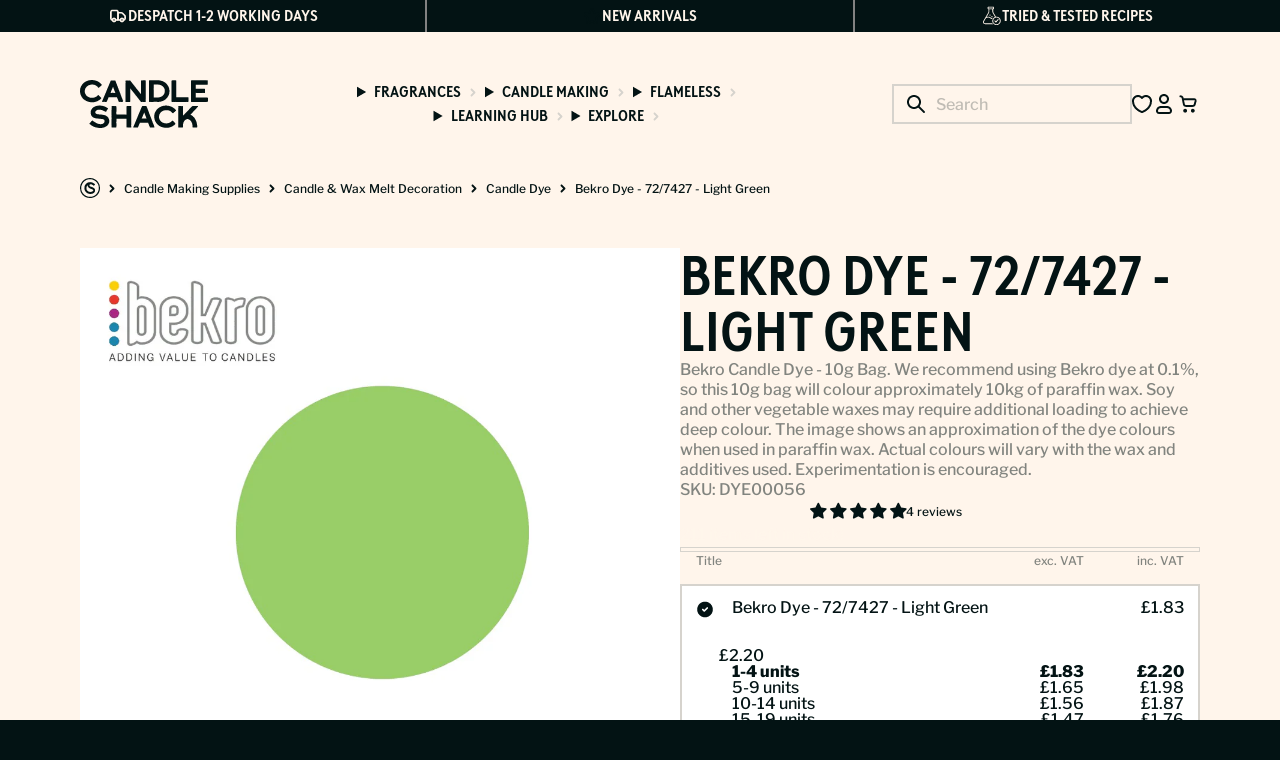

--- FILE ---
content_type: text/html; charset=utf-8
request_url: https://candle-shack.co.uk/products/bekro-dye-72-7427-lightgreen-10g
body_size: 168054
content:
<!doctype html>
<html class="no-js" lang="en">
  <head>
    <meta charset="utf-8">
    <meta http-equiv="X-UA-Compatible" content="IE=edge">
    <meta name="viewport" content="width=device-width,initial-scale=1">
    <meta name="theme-color" content="">
    <link rel="canonical" href="https://candle-shack.co.uk/products/bekro-dye-72-7427-lightgreen-10g">
    <link rel="preconnect" href="https://cdn.shopify.com" crossorigin>

    
<link rel="icon" type="image/png" href="//candle-shack.co.uk/cdn/shop/files/Candle_Shack_Icon_Charcoal_2_a3abc269-cee2-4797-a6b6-20c470fea4d7.png?crop=center&height=32&v=1755611707&width=32"><title>
      Light Green Bekro Candle Dye - 72/7427, Candle Wax Dye
 &ndash; Candle Shack</title>

    
      <meta name="description" content="Light Green Bekro Candle Dye - 10g Bag. We would recommend using this Bekro dye at 0.1%, so this 10g bag will colour approximately 5kg of paraffin wax.">
    

    

<meta property="og:site_name" content="Candle Shack">
<meta property="og:url" content="https://candle-shack.co.uk/products/bekro-dye-72-7427-lightgreen-10g">
<meta property="og:title" content="Light Green Bekro Candle Dye - 72/7427, Candle Wax Dye">
<meta property="og:type" content="product">
<meta property="og:description" content="Light Green Bekro Candle Dye - 10g Bag. We would recommend using this Bekro dye at 0.1%, so this 10g bag will colour approximately 5kg of paraffin wax."><meta property="og:image" content="http://candle-shack.co.uk/cdn/shop/files/Untitled_8.jpg?v=1758202813">
  <meta property="og:image:secure_url" content="https://candle-shack.co.uk/cdn/shop/files/Untitled_8.jpg?v=1758202813">
  <meta property="og:image:width" content="1024">
  <meta property="og:image:height" content="1024"><meta property="og:price:amount" content="1.83">
  <meta property="og:price:currency" content="GBP"><meta name="twitter:card" content="summary_large_image">
<meta name="twitter:title" content="Light Green Bekro Candle Dye - 72/7427, Candle Wax Dye">
<meta name="twitter:description" content="Light Green Bekro Candle Dye - 10g Bag. We would recommend using this Bekro dye at 0.1%, so this 10g bag will colour approximately 5kg of paraffin wax.">


    <style>
      body.swym-ready.swym-buttons-loaded.loade_class:has(.hulk_modal-content) {
        max-width: fit-content;
        padding: 0px 200px !important;
      }
    </style>

    <script>
      function getScript(url, callback) {
        console.log('getScript called with URL:', url); // Log the URL being passed

        if (!window.loadedScripts) {
          window.loadedScripts = {};
          console.log('Initialized window.loadedScripts');
        }

        if (!window.loadedScripts[url]) {
          console.log('Script not yet loaded, adding to loadedScripts:', url);

          window.loadedScripts[url] = {
            loaded: false,
            callbacks: [callback].filter((cb) => typeof cb === 'function'),
          };

          var script = document.createElement('script');
          script.src = url;
          script.defer = true;

          script.onload = function () {
            console.log('Script loaded successfully:', url);
            window.loadedScripts[url].loaded = true;
            window.loadedScripts[url].callbacks.forEach((cb) => cb());
            window.loadedScripts[url].callbacks = []; // Clear callbacks after execution
          };

          script.onerror = function () {
            console.error('Error loading script:', url);
            // Still execute callbacks even on error
            window.loadedScripts[url].callbacks.forEach((cb) => cb());
            window.loadedScripts[url].callbacks = []; // Clear callbacks after execution
          };

          var firstScript = document.getElementsByTagName('script')[0];
          firstScript.parentNode.insertBefore(script, firstScript);
        } else {
          console.log('Script already loaded or loading:', url);

          if (typeof callback === 'function') {
            // If the script is already loaded or loading, just add the callback to the queue
            window.loadedScripts[url].callbacks.push(callback);
          }
        }
      }
    </script>

    <script src="//candle-shack.co.uk/cdn/shop/t/2/assets/global.min.js?v=58288528667134239331765795422" defer="defer"></script>
    <script src="//candle-shack.co.uk/cdn/shop/t/2/assets/localisation-selector.min.js?v=149133135516515348211750856631" defer="defer"></script>

    <script>window.performance && window.performance.mark && window.performance.mark('shopify.content_for_header.start');</script><meta id="shopify-digital-wallet" name="shopify-digital-wallet" content="/70710755516/digital_wallets/dialog">
<meta name="shopify-checkout-api-token" content="2d1fab555f1f590dafe297357cab3c1e">
<meta id="in-context-paypal-metadata" data-shop-id="70710755516" data-venmo-supported="false" data-environment="production" data-locale="en_US" data-paypal-v4="true" data-currency="GBP">
<link rel="alternate" hreflang="x-default" href="https://candle-shack.co.uk/products/bekro-dye-72-7427-lightgreen-10g">
<link rel="alternate" hreflang="en" href="https://candle-shack.co.uk/products/bekro-dye-72-7427-lightgreen-10g">
<link rel="alternate" hreflang="en-BE" href="https://candle-shack.com/products/bekro-dye-72-7427-lightgreen-10g">
<link rel="alternate" hreflang="de-BE" href="https://candle-shack.com/de/products/bekro-dye-72-7427-lightgreen-10g">
<link rel="alternate" hreflang="fr-BE" href="https://candle-shack.com/fr/products/bekro-dye-72-7427-lightgreen-10g">
<link rel="alternate" hreflang="en-FR" href="https://candle-shack.com/products/bekro-dye-72-7427-lightgreen-10g">
<link rel="alternate" hreflang="de-FR" href="https://candle-shack.com/de/products/bekro-dye-72-7427-lightgreen-10g">
<link rel="alternate" hreflang="fr-FR" href="https://candle-shack.com/fr/products/bekro-dye-72-7427-lightgreen-10g">
<link rel="alternate" hreflang="en-AT" href="https://candle-shack.com/products/bekro-dye-72-7427-lightgreen-10g">
<link rel="alternate" hreflang="de-AT" href="https://candle-shack.com/de/products/bekro-dye-72-7427-lightgreen-10g">
<link rel="alternate" hreflang="fr-AT" href="https://candle-shack.com/fr/products/bekro-dye-72-7427-lightgreen-10g">
<link rel="alternate" hreflang="en-DE" href="https://candle-shack.com/products/bekro-dye-72-7427-lightgreen-10g">
<link rel="alternate" hreflang="de-DE" href="https://candle-shack.com/de/products/bekro-dye-72-7427-lightgreen-10g">
<link rel="alternate" hreflang="fr-DE" href="https://candle-shack.com/fr/products/bekro-dye-72-7427-lightgreen-10g">
<link rel="alternate" hreflang="en-AE" href="https://candle-shack.com/products/bekro-dye-72-7427-lightgreen-10g">
<link rel="alternate" hreflang="de-AE" href="https://candle-shack.com/de/products/bekro-dye-72-7427-lightgreen-10g">
<link rel="alternate" hreflang="fr-AE" href="https://candle-shack.com/fr/products/bekro-dye-72-7427-lightgreen-10g">
<link rel="alternate" hreflang="en-BG" href="https://candle-shack.com/products/bekro-dye-72-7427-lightgreen-10g">
<link rel="alternate" hreflang="de-BG" href="https://candle-shack.com/de/products/bekro-dye-72-7427-lightgreen-10g">
<link rel="alternate" hreflang="fr-BG" href="https://candle-shack.com/fr/products/bekro-dye-72-7427-lightgreen-10g">
<link rel="alternate" hreflang="en-CH" href="https://candle-shack.com/products/bekro-dye-72-7427-lightgreen-10g">
<link rel="alternate" hreflang="de-CH" href="https://candle-shack.com/de/products/bekro-dye-72-7427-lightgreen-10g">
<link rel="alternate" hreflang="fr-CH" href="https://candle-shack.com/fr/products/bekro-dye-72-7427-lightgreen-10g">
<link rel="alternate" hreflang="en-CY" href="https://candle-shack.com/products/bekro-dye-72-7427-lightgreen-10g">
<link rel="alternate" hreflang="de-CY" href="https://candle-shack.com/de/products/bekro-dye-72-7427-lightgreen-10g">
<link rel="alternate" hreflang="fr-CY" href="https://candle-shack.com/fr/products/bekro-dye-72-7427-lightgreen-10g">
<link rel="alternate" hreflang="en-CZ" href="https://candle-shack.com/products/bekro-dye-72-7427-lightgreen-10g">
<link rel="alternate" hreflang="de-CZ" href="https://candle-shack.com/de/products/bekro-dye-72-7427-lightgreen-10g">
<link rel="alternate" hreflang="fr-CZ" href="https://candle-shack.com/fr/products/bekro-dye-72-7427-lightgreen-10g">
<link rel="alternate" hreflang="en-DK" href="https://candle-shack.com/products/bekro-dye-72-7427-lightgreen-10g">
<link rel="alternate" hreflang="de-DK" href="https://candle-shack.com/de/products/bekro-dye-72-7427-lightgreen-10g">
<link rel="alternate" hreflang="fr-DK" href="https://candle-shack.com/fr/products/bekro-dye-72-7427-lightgreen-10g">
<link rel="alternate" hreflang="en-EE" href="https://candle-shack.com/products/bekro-dye-72-7427-lightgreen-10g">
<link rel="alternate" hreflang="de-EE" href="https://candle-shack.com/de/products/bekro-dye-72-7427-lightgreen-10g">
<link rel="alternate" hreflang="fr-EE" href="https://candle-shack.com/fr/products/bekro-dye-72-7427-lightgreen-10g">
<link rel="alternate" hreflang="en-ES" href="https://candle-shack.com/products/bekro-dye-72-7427-lightgreen-10g">
<link rel="alternate" hreflang="de-ES" href="https://candle-shack.com/de/products/bekro-dye-72-7427-lightgreen-10g">
<link rel="alternate" hreflang="fr-ES" href="https://candle-shack.com/fr/products/bekro-dye-72-7427-lightgreen-10g">
<link rel="alternate" hreflang="en-FI" href="https://candle-shack.com/products/bekro-dye-72-7427-lightgreen-10g">
<link rel="alternate" hreflang="de-FI" href="https://candle-shack.com/de/products/bekro-dye-72-7427-lightgreen-10g">
<link rel="alternate" hreflang="fr-FI" href="https://candle-shack.com/fr/products/bekro-dye-72-7427-lightgreen-10g">
<link rel="alternate" hreflang="en-GI" href="https://candle-shack.com/products/bekro-dye-72-7427-lightgreen-10g">
<link rel="alternate" hreflang="de-GI" href="https://candle-shack.com/de/products/bekro-dye-72-7427-lightgreen-10g">
<link rel="alternate" hreflang="fr-GI" href="https://candle-shack.com/fr/products/bekro-dye-72-7427-lightgreen-10g">
<link rel="alternate" hreflang="en-GR" href="https://candle-shack.com/products/bekro-dye-72-7427-lightgreen-10g">
<link rel="alternate" hreflang="de-GR" href="https://candle-shack.com/de/products/bekro-dye-72-7427-lightgreen-10g">
<link rel="alternate" hreflang="fr-GR" href="https://candle-shack.com/fr/products/bekro-dye-72-7427-lightgreen-10g">
<link rel="alternate" hreflang="en-HR" href="https://candle-shack.com/products/bekro-dye-72-7427-lightgreen-10g">
<link rel="alternate" hreflang="de-HR" href="https://candle-shack.com/de/products/bekro-dye-72-7427-lightgreen-10g">
<link rel="alternate" hreflang="fr-HR" href="https://candle-shack.com/fr/products/bekro-dye-72-7427-lightgreen-10g">
<link rel="alternate" hreflang="en-HU" href="https://candle-shack.com/products/bekro-dye-72-7427-lightgreen-10g">
<link rel="alternate" hreflang="de-HU" href="https://candle-shack.com/de/products/bekro-dye-72-7427-lightgreen-10g">
<link rel="alternate" hreflang="fr-HU" href="https://candle-shack.com/fr/products/bekro-dye-72-7427-lightgreen-10g">
<link rel="alternate" hreflang="en-IE" href="https://candle-shack.com/products/bekro-dye-72-7427-lightgreen-10g">
<link rel="alternate" hreflang="de-IE" href="https://candle-shack.com/de/products/bekro-dye-72-7427-lightgreen-10g">
<link rel="alternate" hreflang="fr-IE" href="https://candle-shack.com/fr/products/bekro-dye-72-7427-lightgreen-10g">
<link rel="alternate" hreflang="en-IS" href="https://candle-shack.com/products/bekro-dye-72-7427-lightgreen-10g">
<link rel="alternate" hreflang="de-IS" href="https://candle-shack.com/de/products/bekro-dye-72-7427-lightgreen-10g">
<link rel="alternate" hreflang="fr-IS" href="https://candle-shack.com/fr/products/bekro-dye-72-7427-lightgreen-10g">
<link rel="alternate" hreflang="en-IT" href="https://candle-shack.com/products/bekro-dye-72-7427-lightgreen-10g">
<link rel="alternate" hreflang="de-IT" href="https://candle-shack.com/de/products/bekro-dye-72-7427-lightgreen-10g">
<link rel="alternate" hreflang="fr-IT" href="https://candle-shack.com/fr/products/bekro-dye-72-7427-lightgreen-10g">
<link rel="alternate" hreflang="en-LI" href="https://candle-shack.com/products/bekro-dye-72-7427-lightgreen-10g">
<link rel="alternate" hreflang="de-LI" href="https://candle-shack.com/de/products/bekro-dye-72-7427-lightgreen-10g">
<link rel="alternate" hreflang="fr-LI" href="https://candle-shack.com/fr/products/bekro-dye-72-7427-lightgreen-10g">
<link rel="alternate" hreflang="en-LT" href="https://candle-shack.com/products/bekro-dye-72-7427-lightgreen-10g">
<link rel="alternate" hreflang="de-LT" href="https://candle-shack.com/de/products/bekro-dye-72-7427-lightgreen-10g">
<link rel="alternate" hreflang="fr-LT" href="https://candle-shack.com/fr/products/bekro-dye-72-7427-lightgreen-10g">
<link rel="alternate" hreflang="en-LU" href="https://candle-shack.com/products/bekro-dye-72-7427-lightgreen-10g">
<link rel="alternate" hreflang="de-LU" href="https://candle-shack.com/de/products/bekro-dye-72-7427-lightgreen-10g">
<link rel="alternate" hreflang="fr-LU" href="https://candle-shack.com/fr/products/bekro-dye-72-7427-lightgreen-10g">
<link rel="alternate" hreflang="en-LV" href="https://candle-shack.com/products/bekro-dye-72-7427-lightgreen-10g">
<link rel="alternate" hreflang="de-LV" href="https://candle-shack.com/de/products/bekro-dye-72-7427-lightgreen-10g">
<link rel="alternate" hreflang="fr-LV" href="https://candle-shack.com/fr/products/bekro-dye-72-7427-lightgreen-10g">
<link rel="alternate" hreflang="en-MT" href="https://candle-shack.com/products/bekro-dye-72-7427-lightgreen-10g">
<link rel="alternate" hreflang="de-MT" href="https://candle-shack.com/de/products/bekro-dye-72-7427-lightgreen-10g">
<link rel="alternate" hreflang="fr-MT" href="https://candle-shack.com/fr/products/bekro-dye-72-7427-lightgreen-10g">
<link rel="alternate" hreflang="en-NL" href="https://candle-shack.com/products/bekro-dye-72-7427-lightgreen-10g">
<link rel="alternate" hreflang="de-NL" href="https://candle-shack.com/de/products/bekro-dye-72-7427-lightgreen-10g">
<link rel="alternate" hreflang="fr-NL" href="https://candle-shack.com/fr/products/bekro-dye-72-7427-lightgreen-10g">
<link rel="alternate" hreflang="en-NO" href="https://candle-shack.com/products/bekro-dye-72-7427-lightgreen-10g">
<link rel="alternate" hreflang="de-NO" href="https://candle-shack.com/de/products/bekro-dye-72-7427-lightgreen-10g">
<link rel="alternate" hreflang="fr-NO" href="https://candle-shack.com/fr/products/bekro-dye-72-7427-lightgreen-10g">
<link rel="alternate" hreflang="en-PL" href="https://candle-shack.com/products/bekro-dye-72-7427-lightgreen-10g">
<link rel="alternate" hreflang="de-PL" href="https://candle-shack.com/de/products/bekro-dye-72-7427-lightgreen-10g">
<link rel="alternate" hreflang="fr-PL" href="https://candle-shack.com/fr/products/bekro-dye-72-7427-lightgreen-10g">
<link rel="alternate" hreflang="en-PT" href="https://candle-shack.com/products/bekro-dye-72-7427-lightgreen-10g">
<link rel="alternate" hreflang="de-PT" href="https://candle-shack.com/de/products/bekro-dye-72-7427-lightgreen-10g">
<link rel="alternate" hreflang="fr-PT" href="https://candle-shack.com/fr/products/bekro-dye-72-7427-lightgreen-10g">
<link rel="alternate" hreflang="en-RO" href="https://candle-shack.com/products/bekro-dye-72-7427-lightgreen-10g">
<link rel="alternate" hreflang="de-RO" href="https://candle-shack.com/de/products/bekro-dye-72-7427-lightgreen-10g">
<link rel="alternate" hreflang="fr-RO" href="https://candle-shack.com/fr/products/bekro-dye-72-7427-lightgreen-10g">
<link rel="alternate" hreflang="en-SE" href="https://candle-shack.com/products/bekro-dye-72-7427-lightgreen-10g">
<link rel="alternate" hreflang="de-SE" href="https://candle-shack.com/de/products/bekro-dye-72-7427-lightgreen-10g">
<link rel="alternate" hreflang="fr-SE" href="https://candle-shack.com/fr/products/bekro-dye-72-7427-lightgreen-10g">
<link rel="alternate" hreflang="en-SI" href="https://candle-shack.com/products/bekro-dye-72-7427-lightgreen-10g">
<link rel="alternate" hreflang="de-SI" href="https://candle-shack.com/de/products/bekro-dye-72-7427-lightgreen-10g">
<link rel="alternate" hreflang="fr-SI" href="https://candle-shack.com/fr/products/bekro-dye-72-7427-lightgreen-10g">
<link rel="alternate" hreflang="en-SK" href="https://candle-shack.com/products/bekro-dye-72-7427-lightgreen-10g">
<link rel="alternate" hreflang="de-SK" href="https://candle-shack.com/de/products/bekro-dye-72-7427-lightgreen-10g">
<link rel="alternate" hreflang="fr-SK" href="https://candle-shack.com/fr/products/bekro-dye-72-7427-lightgreen-10g">
<link rel="alternate" type="application/json+oembed" href="https://candle-shack.co.uk/products/bekro-dye-72-7427-lightgreen-10g.oembed">
<script async="async" src="/checkouts/internal/preloads.js?locale=en-GB"></script>
<link rel="preconnect" href="https://shop.app" crossorigin="anonymous">
<script async="async" src="https://shop.app/checkouts/internal/preloads.js?locale=en-GB&shop_id=70710755516" crossorigin="anonymous"></script>
<script id="apple-pay-shop-capabilities" type="application/json">{"shopId":70710755516,"countryCode":"GB","currencyCode":"GBP","merchantCapabilities":["supports3DS"],"merchantId":"gid:\/\/shopify\/Shop\/70710755516","merchantName":"Candle Shack","requiredBillingContactFields":["postalAddress","email","phone"],"requiredShippingContactFields":["postalAddress","email","phone"],"shippingType":"shipping","supportedNetworks":["visa","maestro","masterCard","amex","discover","elo"],"total":{"type":"pending","label":"Candle Shack","amount":"1.00"},"shopifyPaymentsEnabled":true,"supportsSubscriptions":true}</script>
<script id="shopify-features" type="application/json">{"accessToken":"2d1fab555f1f590dafe297357cab3c1e","betas":["rich-media-storefront-analytics"],"domain":"candle-shack.co.uk","predictiveSearch":true,"shopId":70710755516,"locale":"en"}</script>
<script>var Shopify = Shopify || {};
Shopify.shop = "candle-shack-com.myshopify.com";
Shopify.locale = "en";
Shopify.currency = {"active":"GBP","rate":"1.0"};
Shopify.country = "GB";
Shopify.theme = {"name":"candle-shack\/main","id":144940794044,"schema_name":"GAIA","schema_version":"2.0.0","theme_store_id":null,"role":"main"};
Shopify.theme.handle = "null";
Shopify.theme.style = {"id":null,"handle":null};
Shopify.cdnHost = "candle-shack.co.uk/cdn";
Shopify.routes = Shopify.routes || {};
Shopify.routes.root = "/";</script>
<script type="module">!function(o){(o.Shopify=o.Shopify||{}).modules=!0}(window);</script>
<script>!function(o){function n(){var o=[];function n(){o.push(Array.prototype.slice.apply(arguments))}return n.q=o,n}var t=o.Shopify=o.Shopify||{};t.loadFeatures=n(),t.autoloadFeatures=n()}(window);</script>
<script>
  window.ShopifyPay = window.ShopifyPay || {};
  window.ShopifyPay.apiHost = "shop.app\/pay";
  window.ShopifyPay.redirectState = null;
</script>
<script id="shop-js-analytics" type="application/json">{"pageType":"product"}</script>
<script defer="defer" async type="module" src="//candle-shack.co.uk/cdn/shopifycloud/shop-js/modules/v2/client.init-shop-cart-sync_BApSsMSl.en.esm.js"></script>
<script defer="defer" async type="module" src="//candle-shack.co.uk/cdn/shopifycloud/shop-js/modules/v2/chunk.common_CBoos6YZ.esm.js"></script>
<script type="module">
  await import("//candle-shack.co.uk/cdn/shopifycloud/shop-js/modules/v2/client.init-shop-cart-sync_BApSsMSl.en.esm.js");
await import("//candle-shack.co.uk/cdn/shopifycloud/shop-js/modules/v2/chunk.common_CBoos6YZ.esm.js");

  window.Shopify.SignInWithShop?.initShopCartSync?.({"fedCMEnabled":true,"windoidEnabled":true});

</script>
<script>
  window.Shopify = window.Shopify || {};
  if (!window.Shopify.featureAssets) window.Shopify.featureAssets = {};
  window.Shopify.featureAssets['shop-js'] = {"shop-cart-sync":["modules/v2/client.shop-cart-sync_DJczDl9f.en.esm.js","modules/v2/chunk.common_CBoos6YZ.esm.js"],"init-fed-cm":["modules/v2/client.init-fed-cm_BzwGC0Wi.en.esm.js","modules/v2/chunk.common_CBoos6YZ.esm.js"],"init-windoid":["modules/v2/client.init-windoid_BS26ThXS.en.esm.js","modules/v2/chunk.common_CBoos6YZ.esm.js"],"shop-cash-offers":["modules/v2/client.shop-cash-offers_DthCPNIO.en.esm.js","modules/v2/chunk.common_CBoos6YZ.esm.js","modules/v2/chunk.modal_Bu1hFZFC.esm.js"],"shop-button":["modules/v2/client.shop-button_D_JX508o.en.esm.js","modules/v2/chunk.common_CBoos6YZ.esm.js"],"init-shop-email-lookup-coordinator":["modules/v2/client.init-shop-email-lookup-coordinator_DFwWcvrS.en.esm.js","modules/v2/chunk.common_CBoos6YZ.esm.js"],"shop-toast-manager":["modules/v2/client.shop-toast-manager_tEhgP2F9.en.esm.js","modules/v2/chunk.common_CBoos6YZ.esm.js"],"shop-login-button":["modules/v2/client.shop-login-button_DwLgFT0K.en.esm.js","modules/v2/chunk.common_CBoos6YZ.esm.js","modules/v2/chunk.modal_Bu1hFZFC.esm.js"],"avatar":["modules/v2/client.avatar_BTnouDA3.en.esm.js"],"init-shop-cart-sync":["modules/v2/client.init-shop-cart-sync_BApSsMSl.en.esm.js","modules/v2/chunk.common_CBoos6YZ.esm.js"],"pay-button":["modules/v2/client.pay-button_BuNmcIr_.en.esm.js","modules/v2/chunk.common_CBoos6YZ.esm.js"],"init-shop-for-new-customer-accounts":["modules/v2/client.init-shop-for-new-customer-accounts_DrjXSI53.en.esm.js","modules/v2/client.shop-login-button_DwLgFT0K.en.esm.js","modules/v2/chunk.common_CBoos6YZ.esm.js","modules/v2/chunk.modal_Bu1hFZFC.esm.js"],"init-customer-accounts-sign-up":["modules/v2/client.init-customer-accounts-sign-up_TlVCiykN.en.esm.js","modules/v2/client.shop-login-button_DwLgFT0K.en.esm.js","modules/v2/chunk.common_CBoos6YZ.esm.js","modules/v2/chunk.modal_Bu1hFZFC.esm.js"],"shop-follow-button":["modules/v2/client.shop-follow-button_C5D3XtBb.en.esm.js","modules/v2/chunk.common_CBoos6YZ.esm.js","modules/v2/chunk.modal_Bu1hFZFC.esm.js"],"checkout-modal":["modules/v2/client.checkout-modal_8TC_1FUY.en.esm.js","modules/v2/chunk.common_CBoos6YZ.esm.js","modules/v2/chunk.modal_Bu1hFZFC.esm.js"],"init-customer-accounts":["modules/v2/client.init-customer-accounts_C0Oh2ljF.en.esm.js","modules/v2/client.shop-login-button_DwLgFT0K.en.esm.js","modules/v2/chunk.common_CBoos6YZ.esm.js","modules/v2/chunk.modal_Bu1hFZFC.esm.js"],"lead-capture":["modules/v2/client.lead-capture_Cq0gfm7I.en.esm.js","modules/v2/chunk.common_CBoos6YZ.esm.js","modules/v2/chunk.modal_Bu1hFZFC.esm.js"],"shop-login":["modules/v2/client.shop-login_BmtnoEUo.en.esm.js","modules/v2/chunk.common_CBoos6YZ.esm.js","modules/v2/chunk.modal_Bu1hFZFC.esm.js"],"payment-terms":["modules/v2/client.payment-terms_BHOWV7U_.en.esm.js","modules/v2/chunk.common_CBoos6YZ.esm.js","modules/v2/chunk.modal_Bu1hFZFC.esm.js"]};
</script>
<script>(function() {
  var isLoaded = false;
  function asyncLoad() {
    if (isLoaded) return;
    isLoaded = true;
    var urls = ["https:\/\/cdn.nfcube.com\/instafeed-343bb3ee3a459abf38ae833e4300ac48.js?shop=candle-shack-com.myshopify.com","https:\/\/tseish-app.connect.trustedshops.com\/esc.js?apiBaseUrl=aHR0cHM6Ly90c2Vpc2gtYXBwLmNvbm5lY3QudHJ1c3RlZHNob3BzLmNvbQ==\u0026instanceId=Y2FuZGxlLXNoYWNrLWNvbS5teXNob3BpZnkuY29t\u0026shop=candle-shack-com.myshopify.com"];
    for (var i = 0; i < urls.length; i++) {
      var s = document.createElement('script');
      s.type = 'text/javascript';
      s.async = true;
      s.src = urls[i];
      var x = document.getElementsByTagName('script')[0];
      x.parentNode.insertBefore(s, x);
    }
  };
  if(window.attachEvent) {
    window.attachEvent('onload', asyncLoad);
  } else {
    window.addEventListener('load', asyncLoad, false);
  }
})();</script>
<script id="__st">var __st={"a":70710755516,"offset":0,"reqid":"8398050b-b77f-44c5-a4d7-87e592fde431-1768888298","pageurl":"candle-shack.co.uk\/products\/bekro-dye-72-7427-lightgreen-10g","u":"80a73f06d8c7","p":"product","rtyp":"product","rid":8947168706748};</script>
<script>window.ShopifyPaypalV4VisibilityTracking = true;</script>
<script id="captcha-bootstrap">!function(){'use strict';const t='contact',e='account',n='new_comment',o=[[t,t],['blogs',n],['comments',n],[t,'customer']],c=[[e,'customer_login'],[e,'guest_login'],[e,'recover_customer_password'],[e,'create_customer']],r=t=>t.map((([t,e])=>`form[action*='/${t}']:not([data-nocaptcha='true']) input[name='form_type'][value='${e}']`)).join(','),a=t=>()=>t?[...document.querySelectorAll(t)].map((t=>t.form)):[];function s(){const t=[...o],e=r(t);return a(e)}const i='password',u='form_key',d=['recaptcha-v3-token','g-recaptcha-response','h-captcha-response',i],f=()=>{try{return window.sessionStorage}catch{return}},m='__shopify_v',_=t=>t.elements[u];function p(t,e,n=!1){try{const o=window.sessionStorage,c=JSON.parse(o.getItem(e)),{data:r}=function(t){const{data:e,action:n}=t;return t[m]||n?{data:e,action:n}:{data:t,action:n}}(c);for(const[e,n]of Object.entries(r))t.elements[e]&&(t.elements[e].value=n);n&&o.removeItem(e)}catch(o){console.error('form repopulation failed',{error:o})}}const l='form_type',E='cptcha';function T(t){t.dataset[E]=!0}const w=window,h=w.document,L='Shopify',v='ce_forms',y='captcha';let A=!1;((t,e)=>{const n=(g='f06e6c50-85a8-45c8-87d0-21a2b65856fe',I='https://cdn.shopify.com/shopifycloud/storefront-forms-hcaptcha/ce_storefront_forms_captcha_hcaptcha.v1.5.2.iife.js',D={infoText:'Protected by hCaptcha',privacyText:'Privacy',termsText:'Terms'},(t,e,n)=>{const o=w[L][v],c=o.bindForm;if(c)return c(t,g,e,D).then(n);var r;o.q.push([[t,g,e,D],n]),r=I,A||(h.body.append(Object.assign(h.createElement('script'),{id:'captcha-provider',async:!0,src:r})),A=!0)});var g,I,D;w[L]=w[L]||{},w[L][v]=w[L][v]||{},w[L][v].q=[],w[L][y]=w[L][y]||{},w[L][y].protect=function(t,e){n(t,void 0,e),T(t)},Object.freeze(w[L][y]),function(t,e,n,w,h,L){const[v,y,A,g]=function(t,e,n){const i=e?o:[],u=t?c:[],d=[...i,...u],f=r(d),m=r(i),_=r(d.filter((([t,e])=>n.includes(e))));return[a(f),a(m),a(_),s()]}(w,h,L),I=t=>{const e=t.target;return e instanceof HTMLFormElement?e:e&&e.form},D=t=>v().includes(t);t.addEventListener('submit',(t=>{const e=I(t);if(!e)return;const n=D(e)&&!e.dataset.hcaptchaBound&&!e.dataset.recaptchaBound,o=_(e),c=g().includes(e)&&(!o||!o.value);(n||c)&&t.preventDefault(),c&&!n&&(function(t){try{if(!f())return;!function(t){const e=f();if(!e)return;const n=_(t);if(!n)return;const o=n.value;o&&e.removeItem(o)}(t);const e=Array.from(Array(32),(()=>Math.random().toString(36)[2])).join('');!function(t,e){_(t)||t.append(Object.assign(document.createElement('input'),{type:'hidden',name:u})),t.elements[u].value=e}(t,e),function(t,e){const n=f();if(!n)return;const o=[...t.querySelectorAll(`input[type='${i}']`)].map((({name:t})=>t)),c=[...d,...o],r={};for(const[a,s]of new FormData(t).entries())c.includes(a)||(r[a]=s);n.setItem(e,JSON.stringify({[m]:1,action:t.action,data:r}))}(t,e)}catch(e){console.error('failed to persist form',e)}}(e),e.submit())}));const S=(t,e)=>{t&&!t.dataset[E]&&(n(t,e.some((e=>e===t))),T(t))};for(const o of['focusin','change'])t.addEventListener(o,(t=>{const e=I(t);D(e)&&S(e,y())}));const B=e.get('form_key'),M=e.get(l),P=B&&M;t.addEventListener('DOMContentLoaded',(()=>{const t=y();if(P)for(const e of t)e.elements[l].value===M&&p(e,B);[...new Set([...A(),...v().filter((t=>'true'===t.dataset.shopifyCaptcha))])].forEach((e=>S(e,t)))}))}(h,new URLSearchParams(w.location.search),n,t,e,['guest_login'])})(!0,!0)}();</script>
<script integrity="sha256-4kQ18oKyAcykRKYeNunJcIwy7WH5gtpwJnB7kiuLZ1E=" data-source-attribution="shopify.loadfeatures" defer="defer" src="//candle-shack.co.uk/cdn/shopifycloud/storefront/assets/storefront/load_feature-a0a9edcb.js" crossorigin="anonymous"></script>
<script crossorigin="anonymous" defer="defer" src="//candle-shack.co.uk/cdn/shopifycloud/storefront/assets/shopify_pay/storefront-65b4c6d7.js?v=20250812"></script>
<script data-source-attribution="shopify.dynamic_checkout.dynamic.init">var Shopify=Shopify||{};Shopify.PaymentButton=Shopify.PaymentButton||{isStorefrontPortableWallets:!0,init:function(){window.Shopify.PaymentButton.init=function(){};var t=document.createElement("script");t.src="https://candle-shack.co.uk/cdn/shopifycloud/portable-wallets/latest/portable-wallets.en.js",t.type="module",document.head.appendChild(t)}};
</script>
<script data-source-attribution="shopify.dynamic_checkout.buyer_consent">
  function portableWalletsHideBuyerConsent(e){var t=document.getElementById("shopify-buyer-consent"),n=document.getElementById("shopify-subscription-policy-button");t&&n&&(t.classList.add("hidden"),t.setAttribute("aria-hidden","true"),n.removeEventListener("click",e))}function portableWalletsShowBuyerConsent(e){var t=document.getElementById("shopify-buyer-consent"),n=document.getElementById("shopify-subscription-policy-button");t&&n&&(t.classList.remove("hidden"),t.removeAttribute("aria-hidden"),n.addEventListener("click",e))}window.Shopify?.PaymentButton&&(window.Shopify.PaymentButton.hideBuyerConsent=portableWalletsHideBuyerConsent,window.Shopify.PaymentButton.showBuyerConsent=portableWalletsShowBuyerConsent);
</script>
<script data-source-attribution="shopify.dynamic_checkout.cart.bootstrap">document.addEventListener("DOMContentLoaded",(function(){function t(){return document.querySelector("shopify-accelerated-checkout-cart, shopify-accelerated-checkout")}if(t())Shopify.PaymentButton.init();else{new MutationObserver((function(e,n){t()&&(Shopify.PaymentButton.init(),n.disconnect())})).observe(document.body,{childList:!0,subtree:!0})}}));
</script>
<link id="shopify-accelerated-checkout-styles" rel="stylesheet" media="screen" href="https://candle-shack.co.uk/cdn/shopifycloud/portable-wallets/latest/accelerated-checkout-backwards-compat.css" crossorigin="anonymous">
<style id="shopify-accelerated-checkout-cart">
        #shopify-buyer-consent {
  margin-top: 1em;
  display: inline-block;
  width: 100%;
}

#shopify-buyer-consent.hidden {
  display: none;
}

#shopify-subscription-policy-button {
  background: none;
  border: none;
  padding: 0;
  text-decoration: underline;
  font-size: inherit;
  cursor: pointer;
}

#shopify-subscription-policy-button::before {
  box-shadow: none;
}

      </style>
<script id="sections-script" data-sections="header" defer="defer" src="//candle-shack.co.uk/cdn/shop/t/2/compiled_assets/scripts.js?v=13687"></script>
<script>window.performance && window.performance.mark && window.performance.mark('shopify.content_for_header.end');</script>

    <style data-shopify>
      *,
      *::before,
      *::after {
        box-sizing: inherit;
      }

      html {
        box-sizing: border-box;
        font-size: 16px;
        height: 100%;
      }

      body {
        display: grid;
        grid-template-rows: auto auto 1fr auto;
        grid-template-columns: 100%;
        min-height: 100%;
        margin: 0;
        letter-spacing: 0.06rem;
        line-height: 1.2;
      }
    </style>

    <link href="//candle-shack.co.uk/cdn/shop/t/2/assets/swiper-bundle.min.css?v=166455809923964094871750856631" rel="stylesheet" type="text/css" media="all" />
    <link href="//candle-shack.co.uk/cdn/shop/t/2/assets/global.css?v=51351395421988258231765795422" rel="stylesheet" type="text/css" media="all" />
    <link href="//candle-shack.co.uk/cdn/shop/t/2/assets/cookie-banner.css?v=13056397183766414711761209993" rel="stylesheet" type="text/css" media="all" />
    <style>
  @font-face {
    font-family: 'Libre Franklin';
    font-style: normal;
    font-weight: 100 900;
    src: url("//candle-shack.co.uk/cdn/shop/t/2/assets/LibreFranklin-VariableFont_wght.ttf?v=182209834939929208511750856632") format('truetype');
    font-display: swap;
  }
  
  @font-face {
    font-family: 'Brown Cond LL TT';
    font-style: normal;
    font-weight: 100 900;
    src: url("//candle-shack.co.uk/cdn/shop/t/2/assets/BrownCondLLTT-Bold.ttf?v=68000353054428287581750856631") format('truetype');
    font-display: swap;
  }
</style>



<link
        rel="stylesheet"
        href="//candle-shack.co.uk/cdn/shop/t/2/assets/component-predictive-search.css?v=16808139847604454821753791316"
        media="print"
        onload="this.media='all'"
      ><script>
      document.documentElement.className = document.documentElement.className.replace('no-js', 'js');
      if (Shopify.designMode) {
        document.documentElement.classList.add('shopify-design-mode');
      }
    </script>

    <script>
      window.markerConfig = {
        project: '68b82724cd9d064f6ba47bee',
        source: 'snippet',
      };
      !(function (e, r, a) {
        if (!e.__Marker) {
          e.__Marker = {};
          var t = [],
            n = { __cs: t };
          [
            'show',
            'hide',
            'isVisible',
            'capture',
            'cancelCapture',
            'unload',
            'reload',
            'isExtensionInstalled',
            'setReporter',
            'clearReporter',
            'setCustomData',
            'on',
            'off',
          ].forEach(function (e) {
            n[e] = function () {
              var r = Array.prototype.slice.call(arguments);
              r.unshift(e), t.push(r);
            };
          }),
            (e.Marker = n);
          var s = r.createElement('script');
          (s.async = 1), (s.src = 'https://edge.marker.io/latest/shim.js');
          var i = r.getElementsByTagName('script')[0];
          i.parentNode.insertBefore(s, i);
        }
      })(window, document);
    </script>
    <link href='https://fonts.googleapis.com/css?family=Lato:300,400,700,900|Manjari:400,700|Nunito:300,400,600,700,800|Roboto:300,400,500,700,900&display=swap' rel='stylesheet'>
                                   <link rel='stylesheet' href='https://reorder-master.hulkapps.com/css/re-order.css?v=2025-09-25 10:15:29'>

    <!-- Google tag (gtag.js) -->
    
        <script
          async
          src="https://www.googletagmanager.com/gtag/js?id=G-G7W74TWCN6"
        ></script>
    
    <script
      async
      src="https://www.googletagmanager.com/gtag/js?id=G-G7W74TWCN6"
    ></script>
    <script>
      var market_ = {
      "37022957756":"G-TF81M1HN0K",
      "39102251196":"G-TF81M1HN0K",
      "37942034620": "G-DEDLWDNFDP",
      "37942067388": "G-P5BPE3T29M",
      "36769792188": "G-F4NHH4VQJS",
      "39061029052": "G-F4NHH4VQJS"
      }
      window.dataLayer = window.dataLayer || [];
      function gtag() {
      dataLayer.push(arguments);
      }
      gtag('js', new Date());
      gtag('config', market_[36769792188], { send_page_view:
      false });
      gtag('config', 'G-G7W74TWCN6', { send_page_view: false });
    </script>
  <!-- BEGIN app block: shopify://apps/pandectes-gdpr/blocks/banner/58c0baa2-6cc1-480c-9ea6-38d6d559556a -->
  
    
      <!-- TCF is active, scripts are loaded above -->
      
        <script>
          if (!window.PandectesRulesSettings) {
            window.PandectesRulesSettings = {"store":{"id":70710755516,"adminMode":false,"headless":false,"storefrontRootDomain":"","checkoutRootDomain":"","storefrontAccessToken":""},"banner":{"revokableTrigger":false,"cookiesBlockedByDefault":"7","hybridStrict":false,"isActive":true},"geolocation":{"auOnly":false,"brOnly":false,"caOnly":false,"chOnly":false,"euOnly":false,"jpOnly":false,"nzOnly":false,"thOnly":false,"zaOnly":false,"canadaOnly":false,"canadaLaw25":false,"canadaPipeda":false,"globalVisibility":true},"blocker":{"isActive":false,"googleConsentMode":{"isActive":true,"id":"","analyticsId":"","onlyGtm":false,"adwordsId":"","adStorageCategory":4,"analyticsStorageCategory":2,"functionalityStorageCategory":1,"personalizationStorageCategory":1,"securityStorageCategory":0,"customEvent":false,"redactData":false,"urlPassthrough":false,"dataLayerProperty":"dataLayer","waitForUpdate":500,"useNativeChannel":false,"debugMode":false},"facebookPixel":{"isActive":false,"id":"","ldu":false},"microsoft":{"isActive":false,"uetTags":""},"clarity":{"isActive":false,"id":""},"rakuten":{"isActive":false,"cmp":false,"ccpa":false},"gpcIsActive":true,"klaviyoIsActive":false,"defaultBlocked":7,"patterns":{"whiteList":[],"blackList":{"1":[],"2":[],"4":[],"8":[]},"iframesWhiteList":[],"iframesBlackList":{"1":[],"2":[],"4":[],"8":[]},"beaconsWhiteList":[],"beaconsBlackList":{"1":[],"2":[],"4":[],"8":[]}}}};
            const rulesScript = document.createElement('script');
            window.PandectesRulesSettings.auto = true;
            rulesScript.src = "https://cdn.shopify.com/extensions/019bd5ea-1b0e-7a2f-9987-841d0997d3f9/gdpr-230/assets/pandectes-rules.js";
            const firstChild = document.head.firstChild;
            document.head.insertBefore(rulesScript, firstChild);
          }
        </script>
      
      <script>
        
          window.PandectesSettings = {"store":{"id":70710755516,"plan":"plus","theme":"candle-shack/main","primaryLocale":"en","adminMode":false,"headless":false,"storefrontRootDomain":"","checkoutRootDomain":"","storefrontAccessToken":""},"tsPublished":1760455947,"declaration":{"declDays":"","declName":"","declPath":"","declType":"","isActive":false,"showType":true,"declHours":"","declYears":"","declDomain":"","declMonths":"","declMinutes":"","declPurpose":"","declSeconds":"","declSession":"","showPurpose":false,"declProvider":"","showProvider":true,"declIntroText":"","declRetention":"","declFirstParty":"","declThirdParty":"","showDateGenerated":true},"language":{"unpublished":[],"languageMode":"Multilingual","fallbackLanguage":"en","languageDetection":"locale","languagesSupported":["fr","de"]},"texts":{"managed":{"headerText":{"de":"Wir respektieren deine Privatsphäre","en":"We respect your privacy","fr":"Nous respectons votre vie privée"},"consentText":{"de":"Diese Website verwendet Cookies, um Ihnen das beste Erlebnis zu bieten.","en":"This website uses cookies to ensure you get the best experience.","fr":"Ce site utilise des cookies pour vous garantir la meilleure expérience."},"linkText":{"de":"Mehr erfahren","en":"Learn more","fr":"Apprendre encore plus"},"imprintText":{"de":"Impressum","en":"Imprint","fr":"Imprimer"},"googleLinkText":{"de":"Googles Datenschutzbestimmungen","en":"Google's Privacy Terms","fr":"Conditions de confidentialité de Google"},"allowButtonText":{"de":"Annehmen","en":"Accept","fr":"J'accepte"},"denyButtonText":{"de":"Ablehnen","en":"Decline","fr":"Déclin"},"dismissButtonText":{"de":"Okay","en":"Ok","fr":"D'accord"},"leaveSiteButtonText":{"de":"Diese Seite verlassen","en":"Leave this site","fr":"Quitter ce site"},"preferencesButtonText":{"de":"Einstellungen","en":"Preferences","fr":"Préférences"},"cookiePolicyText":{"de":"Cookie-Richtlinie","en":"Cookie policy","fr":"Politique de cookies"},"preferencesPopupTitleText":{"de":"Einwilligungseinstellungen verwalten","en":"Manage consent preferences","fr":"Gérer les préférences de consentement"},"preferencesPopupIntroText":{"de":"Wir verwenden Cookies, um die Funktionalität der Website zu optimieren, die Leistung zu analysieren und Ihnen ein personalisiertes Erlebnis zu bieten. Einige Cookies sind für den ordnungsgemäßen Betrieb der Website unerlässlich. Diese Cookies können nicht deaktiviert werden. In diesem Fenster können Sie Ihre Präferenzen für Cookies verwalten.","en":"We use cookies to optimize website functionality, analyze the performance, and provide personalized experience to you. Some cookies are essential to make the website operate and function correctly. Those cookies cannot be disabled. In this window you can manage your preference of cookies.","fr":"Nous utilisons des cookies pour optimiser les fonctionnalités du site Web, analyser les performances et vous offrir une expérience personnalisée. Certains cookies sont indispensables au bon fonctionnement et au bon fonctionnement du site. Ces cookies ne peuvent pas être désactivés. Dans cette fenêtre, vous pouvez gérer votre préférence de cookies."},"preferencesPopupSaveButtonText":{"de":"Auswahl speichern","en":"Save preferences","fr":"Enregistrer les préférences"},"preferencesPopupCloseButtonText":{"de":"Schließen","en":"Close","fr":"proche"},"preferencesPopupAcceptAllButtonText":{"de":"Alles Akzeptieren","en":"Accept all","fr":"Accepter tout"},"preferencesPopupRejectAllButtonText":{"de":"Alles ablehnen","en":"Reject all","fr":"Tout rejeter"},"cookiesDetailsText":{"de":"Cookie-Details","en":"Cookies details","fr":"Détails des cookies"},"preferencesPopupAlwaysAllowedText":{"de":"Immer erlaubt","en":"Always allowed","fr":"Toujours activé"},"accessSectionParagraphText":{"de":"Sie haben das Recht, jederzeit auf Ihre Daten zuzugreifen.","en":"You have the right to request access to your data at any time.","fr":"Vous avez le droit de pouvoir accéder à vos données à tout moment."},"accessSectionTitleText":{"de":"Datenübertragbarkeit","en":"Data portability","fr":"Portabilité des données"},"accessSectionAccountInfoActionText":{"de":"persönliche Daten","en":"Personal data","fr":"Données personnelles"},"accessSectionDownloadReportActionText":{"de":"Alle Daten anfordern","en":"Request export","fr":"Tout télécharger"},"accessSectionGDPRRequestsActionText":{"de":"Anfragen betroffener Personen","en":"Data subject requests","fr":"Demandes des personnes concernées"},"accessSectionOrdersRecordsActionText":{"de":"Aufträge","en":"Orders","fr":"Ordres"},"rectificationSectionParagraphText":{"de":"Sie haben das Recht, die Aktualisierung Ihrer Daten zu verlangen, wann immer Sie dies für angemessen halten.","en":"You have the right to request your data to be updated whenever you think it is appropriate.","fr":"Vous avez le droit de demander la mise à jour de vos données chaque fois que vous le jugez approprié."},"rectificationSectionTitleText":{"de":"Datenberichtigung","en":"Data Rectification","fr":"Rectification des données"},"rectificationCommentPlaceholder":{"de":"Beschreiben Sie, was Sie aktualisieren möchten","en":"Describe what you want to be updated","fr":"Décrivez ce que vous souhaitez mettre à jour"},"rectificationCommentValidationError":{"de":"Kommentar ist erforderlich","en":"Comment is required","fr":"Un commentaire est requis"},"rectificationSectionEditAccountActionText":{"de":"Aktualisierung anfordern","en":"Request an update","fr":"Demander une mise à jour"},"erasureSectionTitleText":{"de":"Recht auf Löschung","en":"Right to be forgotten","fr":"Droit à l'oubli"},"erasureSectionParagraphText":{"de":"Sie haben das Recht, die Löschung aller Ihrer Daten zu verlangen. Danach können Sie nicht mehr auf Ihr Konto zugreifen.","en":"You have the right to ask all your data to be erased. After that, you will no longer be able to access your account.","fr":"Vous avez le droit de demander que toutes vos données soient effacées. Après cela, vous ne pourrez plus accéder à votre compte."},"erasureSectionRequestDeletionActionText":{"de":"Löschung personenbezogener Daten anfordern","en":"Request personal data deletion","fr":"Demander la suppression des données personnelles"},"consentDate":{"de":"Zustimmungsdatum","en":"Consent date","fr":"Date de consentement"},"consentId":{"de":"Einwilligungs-ID","en":"Consent ID","fr":"ID de consentement"},"consentSectionChangeConsentActionText":{"de":"Einwilligungspräferenz ändern","en":"Change consent preference","fr":"Modifier la préférence de consentement"},"consentSectionConsentedText":{"de":"Sie haben der Cookie-Richtlinie dieser Website zugestimmt am","en":"You consented to the cookies policy of this website on","fr":"Vous avez consenti à la politique de cookies de ce site Web sur"},"consentSectionNoConsentText":{"de":"Sie haben der Cookie-Richtlinie dieser Website nicht zugestimmt.","en":"You have not consented to the cookies policy of this website.","fr":"Vous n'avez pas consenti à la politique de cookies de ce site Web."},"consentSectionTitleText":{"de":"Ihre Cookie-Einwilligung","en":"Your cookie consent","fr":"Votre consentement aux cookies"},"consentStatus":{"de":"Einwilligungspräferenz","en":"Consent preference","fr":"Préférence de consentement"},"confirmationFailureMessage":{"de":"Ihre Anfrage wurde nicht bestätigt. Bitte versuchen Sie es erneut und wenn das Problem weiterhin besteht, wenden Sie sich an den Ladenbesitzer, um Hilfe zu erhalten","en":"Your request was not verified. Please try again and if problem persists, contact store owner for assistance","fr":"Votre demande n'a pas été vérifiée. Veuillez réessayer et si le problème persiste, contactez le propriétaire du magasin pour obtenir de l'aide"},"confirmationFailureTitle":{"de":"Ein Problem ist aufgetreten","en":"A problem occurred","fr":"Un problème est survenu"},"confirmationSuccessMessage":{"de":"Wir werden uns in Kürze zu Ihrem Anliegen bei Ihnen melden.","en":"We will soon get back to you as to your request.","fr":"Nous reviendrons rapidement vers vous quant à votre demande."},"confirmationSuccessTitle":{"de":"Ihre Anfrage wurde bestätigt","en":"Your request is verified","fr":"Votre demande est vérifiée"},"guestsSupportEmailFailureMessage":{"de":"Ihre Anfrage wurde nicht übermittelt. Bitte versuchen Sie es erneut und wenn das Problem weiterhin besteht, wenden Sie sich an den Shop-Inhaber, um Hilfe zu erhalten.","en":"Your request was not submitted. Please try again and if problem persists, contact store owner for assistance.","fr":"Votre demande n'a pas été soumise. Veuillez réessayer et si le problème persiste, contactez le propriétaire du magasin pour obtenir de l'aide."},"guestsSupportEmailFailureTitle":{"de":"Ein Problem ist aufgetreten","en":"A problem occurred","fr":"Un problème est survenu"},"guestsSupportEmailPlaceholder":{"de":"E-Mail-Addresse","en":"E-mail address","fr":"Adresse e-mail"},"guestsSupportEmailSuccessMessage":{"de":"Wenn Sie als Kunde dieses Shops registriert sind, erhalten Sie in Kürze eine E-Mail mit Anweisungen zum weiteren Vorgehen.","en":"If you are registered as a customer of this store, you will soon receive an email with instructions on how to proceed.","fr":"Si vous êtes inscrit en tant que client de ce magasin, vous recevrez bientôt un e-mail avec des instructions sur la marche à suivre."},"guestsSupportEmailSuccessTitle":{"de":"Vielen Dank für die Anfrage","en":"Thank you for your request","fr":"Merci pour votre requête"},"guestsSupportEmailValidationError":{"de":"Email ist ungültig","en":"Email is not valid","fr":"L'email n'est pas valide"},"guestsSupportInfoText":{"de":"Bitte loggen Sie sich mit Ihrem Kundenkonto ein, um fortzufahren.","en":"Please login with your customer account to further proceed.","fr":"Veuillez vous connecter avec votre compte client pour continuer."},"submitButton":{"de":"einreichen","en":"Submit","fr":"Soumettre"},"submittingButton":{"de":"Senden...","en":"Submitting...","fr":"Soumission..."},"cancelButton":{"de":"Abbrechen","en":"Cancel","fr":"Annuler"},"declIntroText":{"de":"Wir verwenden Cookies, um die Funktionalität der Website zu optimieren, die Leistung zu analysieren und Ihnen ein personalisiertes Erlebnis zu bieten. Einige Cookies sind für den ordnungsgemäßen Betrieb der Website unerlässlich. Diese Cookies können nicht deaktiviert werden. In diesem Fenster können Sie Ihre Präferenzen für Cookies verwalten.","en":"We use cookies to optimize website functionality, analyze the performance, and provide personalized experience to you. Some cookies are essential to make the website operate and function correctly. Those cookies cannot be disabled. In this window you can manage your preference of cookies.","fr":"Nous utilisons des cookies pour optimiser les fonctionnalités du site Web, analyser les performances et vous offrir une expérience personnalisée. Certains cookies sont indispensables au bon fonctionnement et au bon fonctionnement du site Web. Ces cookies ne peuvent pas être désactivés. Dans cette fenêtre, vous pouvez gérer vos préférences en matière de cookies."},"declName":{"de":"Name","en":"Name","fr":"Nom"},"declPurpose":{"de":"Zweck","en":"Purpose","fr":"But"},"declType":{"de":"Typ","en":"Type","fr":"Type"},"declRetention":{"de":"Speicherdauer","en":"Retention","fr":"Rétention"},"declProvider":{"de":"Anbieter","en":"Provider","fr":"Fournisseur"},"declFirstParty":{"de":"Erstanbieter","en":"First-party","fr":"Première partie"},"declThirdParty":{"de":"Drittanbieter","en":"Third-party","fr":"Tierce partie"},"declSeconds":{"de":"Sekunden","en":"seconds","fr":"secondes"},"declMinutes":{"de":"Minuten","en":"minutes","fr":"minutes"},"declHours":{"de":"Std.","en":"hours","fr":"heures"},"declDays":{"de":"Tage","en":"days","fr":"jours"},"declWeeks":{"de":"Woche(n)","en":"week(s)","fr":"semaine(s)"},"declMonths":{"de":"Monate","en":"months","fr":"mois"},"declYears":{"de":"Jahre","en":"years","fr":"années"},"declSession":{"de":"Sitzung","en":"Session","fr":"Session"},"declDomain":{"de":"Domain","en":"Domain","fr":"Domaine"},"declPath":{"de":"Weg","en":"Path","fr":"Chemin"}},"categories":{"strictlyNecessaryCookiesTitleText":{"de":"Unbedingt erforderlich","en":"Strictly necessary cookies","fr":"Cookies strictement nécessaires"},"strictlyNecessaryCookiesDescriptionText":{"de":"Diese Cookies sind unerlässlich, damit Sie sich auf der Website bewegen und ihre Funktionen nutzen können, z. B. den Zugriff auf sichere Bereiche der Website. Ohne diese Cookies kann die Website nicht richtig funktionieren.","en":"These cookies are essential in order to enable you to move around the website and use its features, such as accessing secure areas of the website. The website cannot function properly without these cookies.","fr":"Ces cookies sont essentiels pour vous permettre de vous déplacer sur le site Web et d'utiliser ses fonctionnalités, telles que l'accès aux zones sécurisées du site Web. Le site Web ne peut pas fonctionner correctement sans ces cookies."},"functionalityCookiesTitleText":{"de":"Funktionale Cookies","en":"Functional cookies","fr":"Cookies fonctionnels"},"functionalityCookiesDescriptionText":{"de":"Diese Cookies ermöglichen es der Website, verbesserte Funktionalität und Personalisierung bereitzustellen. Sie können von uns oder von Drittanbietern gesetzt werden, deren Dienste wir auf unseren Seiten hinzugefügt haben. Wenn Sie diese Cookies nicht zulassen, funktionieren einige oder alle dieser Dienste möglicherweise nicht richtig.","en":"These cookies enable the site to provide enhanced functionality and personalisation. They may be set by us or by third party providers whose services we have added to our pages. If you do not allow these cookies then some or all of these services may not function properly.","fr":"Ces cookies permettent au site de fournir des fonctionnalités et une personnalisation améliorées. Ils peuvent être définis par nous ou par des fournisseurs tiers dont nous avons ajouté les services à nos pages. Si vous n'autorisez pas ces cookies, certains ou tous ces services peuvent ne pas fonctionner correctement."},"performanceCookiesTitleText":{"de":"Performance-Cookies","en":"Performance cookies","fr":"Cookies de performances"},"performanceCookiesDescriptionText":{"de":"Diese Cookies ermöglichen es uns, die Leistung unserer Website zu überwachen und zu verbessern. Sie ermöglichen es uns beispielsweise, Besuche zu zählen, Verkehrsquellen zu identifizieren und zu sehen, welche Teile der Website am beliebtesten sind.","en":"These cookies enable us to monitor and improve the performance of our website. For example, they allow us to count visits, identify traffic sources and see which parts of the site are most popular.","fr":"Ces cookies nous permettent de surveiller et d'améliorer les performances de notre site Web. Par exemple, ils nous permettent de compter les visites, d'identifier les sources de trafic et de voir quelles parties du site sont les plus populaires."},"targetingCookiesTitleText":{"de":"Targeting-Cookies","en":"Targeting cookies","fr":"Ciblage des cookies"},"targetingCookiesDescriptionText":{"de":"Diese Cookies können von unseren Werbepartnern über unsere Website gesetzt werden. Sie können von diesen Unternehmen verwendet werden, um ein Profil Ihrer Interessen zu erstellen und Ihnen relevante Werbung auf anderen Websites anzuzeigen. Sie speichern keine direkten personenbezogenen Daten, sondern basieren auf der eindeutigen Identifizierung Ihres Browsers und Ihres Internetgeräts. Wenn Sie diese Cookies nicht zulassen, erleben Sie weniger zielgerichtete Werbung.","en":"These cookies may be set through our site by our advertising partners. They may be used by those companies to build a profile of your interests and show you relevant adverts on other sites.    They do not store directly personal information, but are based on uniquely identifying your browser and internet device. If you do not allow these cookies, you will experience less targeted advertising.","fr":"Ces cookies peuvent être installés via notre site par nos partenaires publicitaires. Ils peuvent être utilisés par ces sociétés pour établir un profil de vos intérêts et vous montrer des publicités pertinentes sur d'autres sites. Ils ne stockent pas directement d'informations personnelles, mais sont basés sur l'identification unique de votre navigateur et de votre appareil Internet. Si vous n'autorisez pas ces cookies, vous bénéficierez d'une publicité moins ciblée."},"unclassifiedCookiesTitleText":{"de":"Unklassifizierte Cookies","en":"Unclassified cookies","fr":"Cookies non classés"},"unclassifiedCookiesDescriptionText":{"de":"Unklassifizierte Cookies sind Cookies, die wir gerade zusammen mit den Anbietern einzelner Cookies klassifizieren.","en":"Unclassified cookies are cookies that we are in the process of classifying, together with the providers of individual cookies.","fr":"Les cookies non classés sont des cookies que nous sommes en train de classer avec les fournisseurs de cookies individuels."}},"auto":{}},"library":{"previewMode":false,"fadeInTimeout":0,"defaultBlocked":7,"showLink":true,"showImprintLink":false,"showGoogleLink":false,"enabled":true,"cookie":{"expiryDays":365,"secure":true,"domain":""},"dismissOnScroll":false,"dismissOnWindowClick":false,"dismissOnTimeout":false,"palette":{"popup":{"background":"#031314","backgroundForCalculations":{"a":1,"b":20,"g":19,"r":3},"text":"#FFFFFF"},"button":{"background":"transparent","backgroundForCalculations":{"a":1,"b":255,"g":255,"r":255},"text":"#FFFFFF","textForCalculation":{"a":1,"b":255,"g":255,"r":255},"border":"#FFFFFF"}},"content":{"href":"/policies/privacy-policy","imprintHref":"","close":"&#10005;","target":"","logo":""},"window":"<div role=\"dialog\" aria-label=\"{{header}}\" aria-describedby=\"cookieconsent:desc\" id=\"pandectes-banner\" class=\"cc-window-wrapper cc-bottom-wrapper\"><div class=\"pd-cookie-banner-window cc-window {{classes}}\"><!--googleoff: all-->{{children}}<!--googleon: all--></div></div>","compliance":{"custom":"<div class=\"cc-compliance cc-highlight\">{{preferences}}{{allow}}</div>"},"type":"custom","layouts":{"basic":"{{messagelink}}{{compliance}}"},"position":"bottom","theme":"wired","revokable":false,"animateRevokable":false,"revokableReset":false,"revokableLogoUrl":"https://candle-shack-com.myshopify.com/cdn/shop/files/pandectes-reopen-logo.png","revokablePlacement":"bottom-left","revokableMarginHorizontal":15,"revokableMarginVertical":15,"static":false,"autoAttach":true,"hasTransition":true,"blacklistPage":[""],"elements":{"close":"<button aria-label=\"\" type=\"button\" class=\"cc-close\">{{close}}</button>","dismiss":"<button type=\"button\" class=\"cc-btn cc-btn-decision cc-dismiss\">{{dismiss}}</button>","allow":"<button type=\"button\" class=\"cc-btn cc-btn-decision cc-allow\">{{allow}}</button>","deny":"<button type=\"button\" class=\"cc-btn cc-btn-decision cc-deny\">{{deny}}</button>","preferences":"<button type=\"button\" class=\"cc-btn cc-settings\" onclick=\"Pandectes.fn.openPreferences()\">{{preferences}}</button>"}},"geolocation":{"auOnly":false,"brOnly":false,"caOnly":false,"chOnly":false,"euOnly":false,"jpOnly":false,"nzOnly":false,"thOnly":false,"zaOnly":false,"canadaOnly":false,"canadaLaw25":false,"canadaPipeda":false,"globalVisibility":true},"dsr":{"guestsSupport":false,"accessSectionDownloadReportAuto":false},"banner":{"resetTs":1752142123,"extraCss":"        .cc-banner-logo {max-width: 24em!important;}    @media(min-width: 768px) {.cc-window.cc-floating{max-width: 24em!important;width: 24em!important;}}    .cc-message, .pd-cookie-banner-window .cc-header, .cc-logo {text-align: left}    .cc-window-wrapper{z-index: 2147483647;}    .cc-window{z-index: 2147483647;font-family: inherit;}    .pd-cookie-banner-window .cc-header{font-family: inherit;}    .pd-cp-ui{font-family: inherit; background-color: #031314;color:#FFFFFF;}    button.pd-cp-btn, a.pd-cp-btn{}    input + .pd-cp-preferences-slider{background-color: rgba(255, 255, 255, 0.3)}    .pd-cp-scrolling-section::-webkit-scrollbar{background-color: rgba(255, 255, 255, 0.3)}    input:checked + .pd-cp-preferences-slider{background-color: rgba(255, 255, 255, 1)}    .pd-cp-scrolling-section::-webkit-scrollbar-thumb {background-color: rgba(255, 255, 255, 1)}    .pd-cp-ui-close{color:#FFFFFF;}    .pd-cp-preferences-slider:before{background-color: #031314}    .pd-cp-title:before {border-color: #FFFFFF!important}    .pd-cp-preferences-slider{background-color:#FFFFFF}    .pd-cp-toggle{color:#FFFFFF!important}    @media(max-width:699px) {.pd-cp-ui-close-top svg {fill: #FFFFFF}}    .pd-cp-toggle:hover,.pd-cp-toggle:visited,.pd-cp-toggle:active{color:#FFFFFF!important}    .pd-cookie-banner-window {box-shadow: 0 0 18px rgb(0 0 0 / 20%);}  ","customJavascript":{"useButtons":true},"showPoweredBy":false,"logoHeight":40,"revokableTrigger":false,"hybridStrict":false,"cookiesBlockedByDefault":"7","isActive":true,"implicitSavePreferences":false,"cookieIcon":false,"blockBots":false,"showCookiesDetails":true,"hasTransition":true,"blockingPage":false,"showOnlyLandingPage":false,"leaveSiteUrl":"https://pandectes.io","linkRespectStoreLang":true},"cookies":{"0":[{"name":"_tracking_consent","type":"http","domain":".candle-shack-com.myshopify.com","path":"/","provider":"Shopify","firstParty":true,"retention":"1 year(s)","session":false,"expires":1,"unit":"declYears","purpose":{"de":"Tracking-Einstellungen.","en":"Used to store a user's preferences if a merchant has set up privacy rules in the visitor's region.","fr":"Préférences de suivi."}},{"name":"_shopify_essential","type":"http","domain":"candle-shack-com.myshopify.com","path":"/","provider":"Shopify","firstParty":true,"retention":"1 year(s)","session":false,"expires":1,"unit":"declYears","purpose":{"de":"Wird auf der Kontenseite verwendet.","en":"Contains essential information for the correct functionality of a store such as session and checkout information and anti-tampering data.","fr":"Utilisé sur la page des comptes."}},{"name":"checkout_token","type":"http","domain":"candle-shack-com.myshopify.com","path":"/","provider":"Shopify","firstParty":true,"retention":"Session","session":true,"expires":1,"unit":"declYears","purpose":{"de":"Wird im Zusammenhang mit der Kasse verwendet.","en":"Captures the landing page of the visitor when they come from other sites.","fr":"Utilisé en relation avec le paiement."}},{"name":"checkout","type":"http","domain":"candle-shack-com.myshopify.com","path":"/","provider":"Shopify","firstParty":true,"retention":"21 day(s)","session":false,"expires":21,"unit":"declDays","purpose":{"de":"Wird im Zusammenhang mit der Kasse verwendet.","en":"Used in connection with checkout.","fr":"Utilisé en relation avec le paiement."}},{"name":"master_device_id","type":"http","domain":"candle-shack-com.myshopify.com","path":"/","provider":"Shopify","firstParty":true,"retention":"1 year(s)","session":false,"expires":1,"unit":"declYears","purpose":{"de":"Wird in Verbindung mit dem Händler-Login verwendet.","en":"Permanent device identifier.","fr":"Utilisé en relation avec la connexion marchand."}},{"name":"previous_step","type":"http","domain":"candle-shack-com.myshopify.com","path":"/","provider":"Shopify","firstParty":true,"retention":"1 year(s)","session":false,"expires":1,"unit":"declYears","purpose":{"de":"Wird im Zusammenhang mit der Kasse verwendet.","en":"Used in connection with checkout.","fr":"Utilisé en relation avec le paiement."}},{"name":"keep_alive","type":"http","domain":"candle-shack-com.myshopify.com","path":"/","provider":"Shopify","firstParty":true,"retention":"Session","session":true,"expires":1,"unit":"declSeconds","purpose":{"de":"Wird im Zusammenhang mit der Käuferlokalisierung verwendet.","en":"Used when international domain redirection is enabled to determine if a request is the first one of a session.","fr":"Utilisé en relation avec la localisation de l'acheteur."}},{"name":"_shopify_country","type":"http","domain":"candle-shack-com.myshopify.com","path":"/","provider":"Shopify","firstParty":true,"retention":"30 minute(s)","session":false,"expires":30,"unit":"declMinutes","purpose":{"de":"Wird im Zusammenhang mit der Kasse verwendet.","en":"Used for Plus shops where pricing currency/country is set from GeoIP by helping avoid GeoIP lookups after the first request.","fr":"Utilisé en relation avec le paiement."}},{"name":"localization","type":"http","domain":"candle-shack-com.myshopify.com","path":"/","provider":"Shopify","firstParty":true,"retention":"1 year(s)","session":false,"expires":1,"unit":"declYears","purpose":{"de":"Lokalisierung von Shopify-Shops","en":"Used to localize the cart to the correct country.","fr":"Localisation de boutique Shopify"}},{"name":"_storefront_u","type":"http","domain":"candle-shack-com.myshopify.com","path":"/","provider":"Shopify","firstParty":true,"retention":"1 minute(s)","session":false,"expires":1,"unit":"declMinutes","purpose":{"de":"Wird verwendet, um die Aktualisierung von Kundenkontoinformationen zu erleichtern.","en":"Used to facilitate updating customer account information.","fr":"Utilisé pour faciliter la mise à jour des informations du compte client."}},{"name":"storefront_digest","type":"http","domain":"candle-shack-com.myshopify.com","path":"/","provider":"Shopify","firstParty":true,"retention":"1 year(s)","session":false,"expires":1,"unit":"declYears","purpose":{"de":"Wird im Zusammenhang mit dem Kundenlogin verwendet.","en":"Stores a digest of the storefront password, allowing merchants to preview their storefront while it's password protected.","fr":"Utilisé en relation avec la connexion client."}},{"name":"_ab","type":"http","domain":"candle-shack-com.myshopify.com","path":"/","provider":"Shopify","firstParty":true,"retention":"1 year(s)","session":false,"expires":1,"unit":"declYears","purpose":{"de":"Wird in Verbindung mit dem Zugriff auf Admin verwendet.","en":"Used to control when the admin bar is shown on the storefront.","fr":"Utilisé en relation avec l'accès à l'administrateur."}},{"name":"tracked_start_checkout","type":"http","domain":"candle-shack-com.myshopify.com","path":"/","provider":"Shopify","firstParty":true,"retention":"1 year(s)","session":false,"expires":1,"unit":"declYears","purpose":{"de":"Wird im Zusammenhang mit der Kasse verwendet.","en":"Used in connection with checkout.","fr":"Utilisé en relation avec le paiement."}},{"name":"secure_customer_sig","type":"http","domain":"candle-shack-com.myshopify.com","path":"/","provider":"Shopify","firstParty":true,"retention":"1 year(s)","session":false,"expires":1,"unit":"declYears","purpose":{"de":"Wird im Zusammenhang mit dem Kundenlogin verwendet.","en":"Used to identify a user after they sign into a shop as a customer so they do not need to log in again.","fr":"Utilisé en relation avec la connexion client."}},{"name":"shopify_pay_redirect","type":"http","domain":"candle-shack-com.myshopify.com","path":"/","provider":"Shopify","firstParty":true,"retention":"1 year(s)","session":false,"expires":1,"unit":"declYears","purpose":{"de":"Das Cookie ist für die sichere Checkout- und Zahlungsfunktion auf der Website erforderlich. Diese Funktion wird von shopify.com bereitgestellt.","en":"Used to accelerate the checkout process when the buyer has a Shop Pay account.","fr":"Le cookie est nécessaire pour la fonction de paiement et de paiement sécurisé sur le site Web. Cette fonction est fournie par shopify.com."}},{"name":"cart_sig","type":"http","domain":"candle-shack-com.myshopify.com","path":"/","provider":"Shopify","firstParty":true,"retention":"2 week(s)","session":false,"expires":2,"unit":"declWeeks","purpose":{"de":"Shopify-Analysen.","en":"A hash of the contents of a cart. This is used to verify the integrity of the cart and to ensure performance of some cart operations.","fr":"Analyses Shopify."}},{"name":"cart_ts","type":"http","domain":"candle-shack-com.myshopify.com","path":"/","provider":"Shopify","firstParty":true,"retention":"2 week(s)","session":false,"expires":2,"unit":"declWeeks","purpose":{"de":"Wird im Zusammenhang mit der Kasse verwendet.","en":"Used in connection with checkout.","fr":"Utilisé en relation avec le paiement."}},{"name":"cart_currency","type":"http","domain":"candle-shack-com.myshopify.com","path":"/","provider":"Shopify","firstParty":true,"retention":"2 week(s)","session":false,"expires":2,"unit":"declWeeks","purpose":{"de":"Das Cookie ist für die sichere Checkout- und Zahlungsfunktion auf der Website erforderlich. Diese Funktion wird von shopify.com bereitgestellt.","en":"Used after a checkout is completed to initialize a new empty cart with the same currency as the one just used.","fr":"Le cookie est nécessaire pour la fonction de paiement et de paiement sécurisé sur le site Web. Cette fonction est fournie par shopify.com."}},{"name":"cart","type":"http","domain":"candle-shack-com.myshopify.com","path":"/","provider":"Shopify","firstParty":true,"retention":"2 week(s)","session":false,"expires":2,"unit":"declWeeks","purpose":{"de":"Notwendig für die Warenkorbfunktion auf der Website.","en":"Contains information related to the user's cart.","fr":"Nécessaire pour la fonctionnalité de panier d'achat sur le site Web."}},{"name":"shopify_pay","type":"http","domain":"candle-shack-com.myshopify.com","path":"/","provider":"Shopify","firstParty":true,"retention":"1 year(s)","session":false,"expires":1,"unit":"declYears","purpose":{"de":"Wird im Zusammenhang mit der Kasse verwendet.","en":"Used to log in a buyer into Shop Pay when they come back to checkout on the same store.","fr":"Utilisé en relation avec le paiement."}},{"name":"locale_bar_accepted","type":"http","domain":"candle-shack-com.myshopify.com","path":"/","provider":"Shopify","firstParty":true,"retention":"Session","session":true,"expires":1,"unit":"declDays","purpose":{"de":"Dieses Cookie wird von der Geolocation-App bereitgestellt und zum Laden der Leiste verwendet.","en":"Preserves if the modal from the geolocation app was accepted.","fr":"Ce cookie est fourni par l&#39;application Géolocalisation et permet de charger la barre."}},{"name":"_secure_account_session_id","type":"http","domain":"candle-shack-com.myshopify.com","path":"/","provider":"Shopify","firstParty":true,"retention":"30 day(s)","session":false,"expires":30,"unit":"declDays","purpose":{"en":"Used to track a user's session for new customer accounts."}},{"name":"_cmp_a","type":"http","domain":"candle-shack-com.myshopify.com","path":"/","provider":"Shopify","firstParty":true,"retention":"1 day(s)","session":false,"expires":1,"unit":"declDays","purpose":{"de":"Wird zum Verwalten der Datenschutzeinstellungen des Kunden verwendet.","en":"Used for managing customer privacy settings.","fr":"Utilisé pour gérer les paramètres de confidentialité des clients."}},{"name":"locale_bar_dismissed","type":"http","domain":"candle-shack-com.myshopify.com","path":"/","provider":"Shopify","firstParty":true,"retention":"1 day(s)","session":false,"expires":1,"unit":"declDays","purpose":{"de":"Dieses Cookie wird von der Geolocation-App bereitgestellt und wird verwendet, um die Aktion „Ablehnen“ in der Leiste zu speichern.","en":"Preserves if the modal from the geolocation app was dismissed.","fr":"Ce cookie est fourni par l&#39;application de géolocalisation et est utilisé pour stocker l&#39;action de rejet sur la barre."}},{"name":"dynamic_checkout_shown_on_cart","type":"http","domain":"candle-shack-com.myshopify.com","path":"/","provider":"Shopify","firstParty":true,"retention":"30 minute(s)","session":false,"expires":30,"unit":"declMinutes","purpose":{"de":"Wird im Zusammenhang mit der Kasse verwendet.","en":"Adjusts checkout experience for buyers that proceed with regular checkout versus dynamic checkout.","fr":"Utilisé en relation avec le paiement."}},{"name":"customer_account_locale","type":"http","domain":"candle-shack-com.myshopify.com","path":"/","provider":"Shopify","firstParty":true,"retention":"1 year(s)","session":false,"expires":1,"unit":"declYears","purpose":{"en":"Used to keep track of a customer account locale when a redirection occurs from checkout or the storefront to customer accounts."}},{"name":"checkout_session_lookup","type":"http","domain":"candle-shack-com.myshopify.com","path":"/","provider":"Shopify","firstParty":true,"retention":"3 week(s)","session":false,"expires":3,"unit":"declWeeks","purpose":{"de":"Wird im Zusammenhang mit der Kasse verwendet.","en":"Used in connection with checkout.","fr":"Utilisé en relation avec le paiement."}},{"name":"card_update_verification_id","type":"http","domain":"candle-shack-com.myshopify.com","path":"/","provider":"Shopify","firstParty":true,"retention":"20 minute(s)","session":false,"expires":20,"unit":"declMinutes","purpose":{"en":"Used to support verification when a buyer is redirected back to Shopify after completing 3D Secure during checkout."}},{"name":"order","type":"http","domain":"candle-shack-com.myshopify.com","path":"/","provider":"Shopify","firstParty":true,"retention":"3 week(s)","session":false,"expires":3,"unit":"declWeeks","purpose":{"en":"Used to allow access to the data of the order details page of the buyer."}},{"name":"discount_code","type":"http","domain":"candle-shack-com.myshopify.com","path":"/","provider":"Shopify","firstParty":true,"retention":"Session","session":true,"expires":1,"unit":"declDays","purpose":{"en":"Stores a discount code (received from an online store visit with a URL parameter) in order to the next checkout."}},{"name":"customer_payment_method","type":"http","domain":"candle-shack-com.myshopify.com","path":"/","provider":"Shopify","firstParty":true,"retention":"1 hour(s)","session":false,"expires":1,"unit":"declHours","purpose":{"en":"Stores what payment method is being updated for subscriptions."}},{"name":"pay_update_intent_id","type":"http","domain":"candle-shack-com.myshopify.com","path":"/","provider":"Shopify","firstParty":true,"retention":"20 minute(s)","session":false,"expires":20,"unit":"declMinutes","purpose":{"en":"Stores an ID of a Shop Pay billing agreement update intent, required for a callback after verifying a new Shop Pay payment instrument."}},{"name":"hide_shopify_pay_for_checkout","type":"http","domain":"candle-shack-com.myshopify.com","path":"/","provider":"Shopify","firstParty":true,"retention":"Session","session":true,"expires":1,"unit":"declDays","purpose":{"de":"Wird im Zusammenhang mit der Kasse verwendet.","en":"Set when a buyer dismisses the Shop Pay login modal during checkout, informing display to buyer.","fr":"Utilisé en relation avec le paiement."}},{"name":"customer_shop_pay_agreement","type":"http","domain":"candle-shack-com.myshopify.com","path":"/","provider":"Shopify","firstParty":true,"retention":"20 minute(s)","session":false,"expires":20,"unit":"declMinutes","purpose":{"en":"Used to help verify a new Shop Pay payment instrument."}},{"name":"shop_pay_accelerated","type":"http","domain":"candle-shack-com.myshopify.com","path":"/","provider":"Shopify","firstParty":true,"retention":"1 year(s)","session":false,"expires":1,"unit":"declYears","purpose":{"en":"Indicates if a buyer is eligible for Shop Pay accelerated checkout."}},{"name":"checkout_prefill","type":"http","domain":"candle-shack-com.myshopify.com","path":"/","provider":"Shopify","firstParty":true,"retention":"5 minute(s)","session":false,"expires":5,"unit":"declMinutes","purpose":{"en":"Encrypts and stores URL parameters containing PII which are used in cart permalink URLs."}},{"name":"preview_theme","type":"http","domain":"candle-shack-com.myshopify.com","path":"/","provider":"Shopify","firstParty":true,"retention":"Session","session":true,"expires":1,"unit":"declDays","purpose":{"en":"Used to indicate whether the theme is being previewed."}},{"name":"shopify-editor-unconfirmed-settings","type":"http","domain":"candle-shack-com.myshopify.com","path":"/","provider":"Shopify","firstParty":true,"retention":"16 hour(s)","session":false,"expires":16,"unit":"declHours","purpose":{"en":"Stores changes merchant does in the editor to update the preview."}},{"name":"wpm-domain-test","type":"http","domain":"candle-shack-com.myshopify.com","path":"/","provider":"Shopify","firstParty":true,"retention":"Session","session":true,"expires":1,"unit":"declDays","purpose":{"de":"Wird verwendet, um den Web Pixel Manager von Shopify mit der Domäne zu testen und sicherzustellen, dass alles richtig funktioniert.","en":"Used to test Shopify's Web Pixel Manager with the domain to make sure everything is working correctly.\t","fr":"Utilisé pour tester Web Pixel Manager de Shopify avec le domaine pour s&#39;assurer que tout fonctionne correctement."}},{"name":"profile_preview_token","type":"http","domain":"candle-shack-com.myshopify.com","path":"/","provider":"Shopify","firstParty":true,"retention":"5 minute(s)","session":false,"expires":5,"unit":"declMinutes","purpose":{"en":"Used for previewing checkout extensibility."}},{"name":"_pay_session","type":"http","domain":"candle-shack-com.myshopify.com","path":"/","provider":"Shopify","firstParty":true,"retention":"Session","session":true,"expires":1,"unit":"declSeconds","purpose":{"de":"Das Rails-Session-Cookie für Shopify Pay","en":"The Rails session cookie for Shopify Pay","fr":"Le cookie de session Rails pour Shopify Pay"}},{"name":"_master_udr","type":"http","domain":"candle-shack-com.myshopify.com","path":"/","provider":"Shopify","firstParty":true,"retention":"Session","session":true,"expires":1,"unit":"declSeconds","purpose":{"de":"Permanente Gerätekennung.","en":"Permanent device identifier.","fr":"Identifiant permanent de l&#39;appareil."}},{"name":"login_with_shop_finalize","type":"http","domain":"candle-shack-com.myshopify.com","path":"/","provider":"Shopify","firstParty":true,"retention":"5 minute(s)","session":false,"expires":5,"unit":"declMinutes","purpose":{"en":"Used to facilitate login with Shop."}},{"name":"_session_id","type":"http","domain":"candle-shack-com.myshopify.com","path":"/","provider":"Shopify","firstParty":true,"retention":"2 year(s)","session":false,"expires":2,"unit":"declYears","purpose":{"de":"Wird zur Bereitstellung von Berichten und Analysen verwendet.","en":"Used for providing reporting and analytics.","fr":"Utilisé pour fournir des rapports et des analyses."}},{"name":"previous_checkout_token","type":"http","domain":"candle-shack-com.myshopify.com","path":"/","provider":"Shopify","firstParty":true,"retention":"1 year(s)","session":false,"expires":1,"unit":"declYears","purpose":{"de":"Wird verwendet, um die Kasse mit den Details der vorherigen Kasse vorab auszufüllen.","en":"Used to prefill checkout with the details from the previous checkout.","fr":"Utilisé pour pré-remplir le paiement avec les détails du paiement précédent."}},{"name":"_abv","type":"http","domain":"candle-shack-com.myshopify.com","path":"/","provider":"Shopify","firstParty":true,"retention":"1 year(s)","session":false,"expires":1,"unit":"declYears","purpose":{"de":"Behalten Sie den reduzierten Zustand der Admin-Leiste bei.","en":"Persist the collapsed state of the admin bar.","fr":"Conserver l’état réduit de la barre d’administration."}},{"name":"_identity_session","type":"http","domain":"candle-shack-com.myshopify.com","path":"/","provider":"Shopify","firstParty":true,"retention":"2 year(s)","session":false,"expires":2,"unit":"declYears","purpose":{"de":"Enthält die Identitätssitzungskennung des Benutzers.","en":"Contains the identity session identifier of the user.","fr":"Contient l&#39;identifiant de session d&#39;identité de l&#39;utilisateur."}},{"name":"_checkout_queue_token","type":"http","domain":"candle-shack-com.myshopify.com","path":"/","provider":"Shopify","firstParty":true,"retention":"1 year(s)","session":false,"expires":1,"unit":"declYears","purpose":{"de":"Wird verwendet, wenn es beim Bezahlvorgang zu einer Warteschlange kommt.","en":"Used when there is a queue during the checkout process.","fr":"Utilisé lorsqu&#39;il y a une file d&#39;attente pendant le processus de paiement."}},{"name":"receive-cookie-deprecation","type":"http","domain":"candle-shack-com.myshopify.com","path":"/","provider":"Shopify","firstParty":true,"retention":"Session","session":true,"expires":1,"unit":"declSeconds","purpose":{"de":"Ein von Google festgelegtes Cookie zur Identifizierung bestimmter Chrome-Browser, die von der Abschaffung von Drittanbieter-Cookies betroffen sind.","en":"A cookie specified by Google to identify certain Chrome browsers affected by the third-party cookie deprecation.","fr":"Un cookie spécifié par Google pour identifier certains navigateurs Chrome concernés par la dépréciation des cookies tiers."}},{"name":"user","type":"http","domain":"candle-shack-com.myshopify.com","path":"/","provider":"Shopify","firstParty":true,"retention":"1 year(s)","session":false,"expires":1,"unit":"declYears","purpose":{"de":"Wird im Zusammenhang mit der Shop-Anmeldung verwendet.","en":"Used in connection with Shop login.","fr":"Utilisé en relation avec la connexion à la boutique."}},{"name":"user_cross_site","type":"http","domain":"candle-shack-com.myshopify.com","path":"/","provider":"Shopify","firstParty":true,"retention":"1 year(s)","session":false,"expires":1,"unit":"declYears","purpose":{"de":"Wird im Zusammenhang mit der Shop-Anmeldung verwendet.","en":"Used in connection with Shop login.","fr":"Utilisé en relation avec la connexion à la boutique."}},{"name":"auth_state_*","type":"http","domain":"candle-shack-com.myshopify.com","path":"/","provider":"Shopify","firstParty":true,"retention":"25 minute(s)","session":false,"expires":25,"unit":"declMinutes","purpose":{"en":""}},{"name":"checkout_session_token_*","type":"http","domain":"candle-shack-com.myshopify.com","path":"/","provider":"Shopify","firstParty":true,"retention":"3 week(s)","session":false,"expires":3,"unit":"declWeeks","purpose":{"en":""}},{"name":"identity-state","type":"http","domain":"candle-shack-com.myshopify.com","path":"/","provider":"Shopify","firstParty":true,"retention":"1 day(s)","session":false,"expires":1,"unit":"declDays","purpose":{"en":"Stores state before redirecting customers to identity authentication.\t"}},{"name":"identity_customer_account_number","type":"http","domain":"candle-shack-com.myshopify.com","path":"/","provider":"Shopify","firstParty":true,"retention":"12 week(s)","session":false,"expires":12,"unit":"declWeeks","purpose":{"en":"Stores an identifier used to facilitate login across the customer's account and storefront domains.\t"}}],"1":[],"2":[{"name":"_orig_referrer","type":"http","domain":"candle-shack-com.myshopify.com","path":"/","provider":"Shopify","firstParty":true,"retention":"2 week(s)","session":false,"expires":2,"unit":"declWeeks","purpose":{"de":"Verfolgt Zielseiten.","en":"Allows merchant to identify where people are visiting them from.","fr":"Suit les pages de destination."}},{"name":"_shopify_s","type":"http","domain":"candle-shack-com.myshopify.com","path":"/","provider":"Shopify","firstParty":true,"retention":"30 minute(s)","session":false,"expires":30,"unit":"declMinutes","purpose":{"de":"Shopify-Analysen.","en":"Used to identify a given browser session/shop combination. Duration is 30 minute rolling expiry of last use.","fr":"Analyses Shopify."}},{"name":"checkout_one_experiment","type":"http","domain":"candle-shack-com.myshopify.com","path":"/","provider":"Shopify","firstParty":true,"retention":"Session","session":true,"expires":1,"unit":"declDays","purpose":{"de":"Wird im Zusammenhang mit der Kasse verwendet.","en":"Used when a checkout is eligible to Checkout One and has been assigned to an experiment (control group or test group).","fr":"Utilisé en relation avec le paiement."}},{"name":"_shopify_ga","type":"http","domain":"candle-shack-com.myshopify.com","path":"/","provider":"Shopify","firstParty":true,"retention":"Session","session":true,"expires":1,"unit":"declDays","purpose":{"de":"Shopify und Google Analytics.","en":"Contains Google Analytics parameters that enable cross-domain analytics measurement to work.","fr":"Shopify et Google Analytics."}},{"name":"_shopify_sa_t","type":"http","domain":"candle-shack-com.myshopify.com","path":"/","provider":"Shopify","firstParty":true,"retention":"30 minute(s)","session":false,"expires":30,"unit":"declMinutes","purpose":{"de":"Shopify-Analysen in Bezug auf Marketing und Empfehlungen.","en":"Capture the landing page of visitor when they come from other sites to support marketing analytics.","fr":"Analyses Shopify relatives au marketing et aux références."}},{"name":"_landing_page","type":"http","domain":"candle-shack-com.myshopify.com","path":"/","provider":"Shopify","firstParty":true,"retention":"2 week(s)","session":false,"expires":2,"unit":"declWeeks","purpose":{"de":"Verfolgt Zielseiten.","en":"Capture the landing page of visitor when they come from other sites.","fr":"Suit les pages de destination."}},{"name":"shop_analytics","type":"http","domain":"candle-shack-com.myshopify.com","path":"/","provider":"Shopify","firstParty":true,"retention":"1 year(s)","session":false,"expires":1,"unit":"declYears","purpose":{"de":"Shopify-Analysen.","en":"Contains the required buyer information for analytics in Shop.","fr":"Analyses Shopify."}},{"name":"unique_interaction_id","type":"http","domain":"candle-shack-com.myshopify.com","path":"/","provider":"Shopify","firstParty":true,"retention":"10 minute(s)","session":false,"expires":10,"unit":"declMinutes","purpose":{"de":"Shopify-Analysen.","en":"Used for checkout metrics.","fr":"Analyses Shopify."}},{"name":"_shopify_y","type":"http","domain":"candle-shack-com.myshopify.com","path":"/","provider":"Shopify","firstParty":true,"retention":"1 year(s)","session":false,"expires":1,"unit":"declYears","purpose":{"de":"Shopify-Analysen.","en":"Shopify analytics.","fr":"Analyses Shopify."}},{"name":"_shopify_sa_p","type":"http","domain":"candle-shack-com.myshopify.com","path":"/","provider":"Shopify","firstParty":true,"retention":"30 minute(s)","session":false,"expires":30,"unit":"declMinutes","purpose":{"de":"Shopify-Analysen in Bezug auf Marketing und Empfehlungen.","en":"Capture the landing page of visitor when they come from other sites to support marketing analytics.","fr":"Analyses Shopify relatives au marketing et aux références."}},{"name":"_assignment","type":"http","domain":"candle-shack-com.myshopify.com","path":"/","provider":"Shopify","firstParty":true,"retention":"1 year(s)","session":false,"expires":1,"unit":"declYears","purpose":{"en":"Shopify analytics."}}],"4":[],"8":[]},"blocker":{"isActive":false,"googleConsentMode":{"id":"","onlyGtm":false,"analyticsId":"","adwordsId":"","isActive":true,"adStorageCategory":4,"analyticsStorageCategory":2,"personalizationStorageCategory":1,"functionalityStorageCategory":1,"customEvent":false,"securityStorageCategory":0,"redactData":false,"urlPassthrough":false,"dataLayerProperty":"dataLayer","waitForUpdate":500,"useNativeChannel":false,"debugMode":false},"facebookPixel":{"id":"","isActive":false,"ldu":false},"microsoft":{"isActive":false,"uetTags":""},"rakuten":{"isActive":false,"cmp":false,"ccpa":false},"klaviyoIsActive":false,"gpcIsActive":true,"clarity":{"isActive":false,"id":""},"defaultBlocked":7,"patterns":{"whiteList":[],"blackList":{"1":[],"2":[],"4":[],"8":[]},"iframesWhiteList":[],"iframesBlackList":{"1":[],"2":[],"4":[],"8":[]},"beaconsWhiteList":[],"beaconsBlackList":{"1":[],"2":[],"4":[],"8":[]}}}};
        
        window.addEventListener('DOMContentLoaded', function(){
          const script = document.createElement('script');
          
            script.src = "https://cdn.shopify.com/extensions/019bd5ea-1b0e-7a2f-9987-841d0997d3f9/gdpr-230/assets/pandectes-core.js";
          
          script.defer = true;
          document.body.appendChild(script);
        })
      </script>
    
  


<!-- END app block --><!-- BEGIN app block: shopify://apps/judge-me-reviews/blocks/judgeme_core/61ccd3b1-a9f2-4160-9fe9-4fec8413e5d8 --><!-- Start of Judge.me Core -->






<link rel="dns-prefetch" href="https://cdnwidget.judge.me">
<link rel="dns-prefetch" href="https://cdn.judge.me">
<link rel="dns-prefetch" href="https://cdn1.judge.me">
<link rel="dns-prefetch" href="https://api.judge.me">

<script data-cfasync='false' class='jdgm-settings-script'>window.jdgmSettings={"pagination":5,"disable_web_reviews":true,"badge_no_review_text":"No reviews","badge_n_reviews_text":"{{ n }} review/reviews","badge_star_color":"#031314","hide_badge_preview_if_no_reviews":true,"badge_hide_text":false,"enforce_center_preview_badge":false,"widget_title":"Customer Reviews","widget_open_form_text":"Write a review","widget_close_form_text":"Cancel review","widget_refresh_page_text":"Refresh page","widget_summary_text":"Based on {{ number_of_reviews }} review/reviews","widget_no_review_text":"Be the first to write a review","widget_name_field_text":"Display name","widget_verified_name_field_text":"Verified Name (public)","widget_name_placeholder_text":"Display name","widget_required_field_error_text":"This field is required.","widget_email_field_text":"Email address","widget_verified_email_field_text":"Verified Email (private, can not be edited)","widget_email_placeholder_text":"Your email address","widget_email_field_error_text":"Please enter a valid email address.","widget_rating_field_text":"Rating","widget_review_title_field_text":"Review Title","widget_review_title_placeholder_text":"Give your review a title","widget_review_body_field_text":"Review content","widget_review_body_placeholder_text":"Start writing here...","widget_pictures_field_text":"Picture/Video (optional)","widget_submit_review_text":"Submit Review","widget_submit_verified_review_text":"Submit Verified Review","widget_submit_success_msg_with_auto_publish":"Thank you! Please refresh the page in a few moments to see your review. You can remove or edit your review by logging into \u003ca href='https://judge.me/login' target='_blank' rel='nofollow noopener'\u003eJudge.me\u003c/a\u003e","widget_submit_success_msg_no_auto_publish":"Thank you! Your review will be published as soon as it is approved by the shop admin. You can remove or edit your review by logging into \u003ca href='https://judge.me/login' target='_blank' rel='nofollow noopener'\u003eJudge.me\u003c/a\u003e","widget_show_default_reviews_out_of_total_text":"Showing {{ n_reviews_shown }} out of {{ n_reviews }} reviews.","widget_show_all_link_text":"Show all","widget_show_less_link_text":"Show less","widget_author_said_text":"{{ reviewer_name }} said:","widget_days_text":"{{ n }} days ago","widget_weeks_text":"{{ n }} week/weeks ago","widget_months_text":"{{ n }} month/months ago","widget_years_text":"{{ n }} year/years ago","widget_yesterday_text":"Yesterday","widget_today_text":"Today","widget_replied_text":"\u003e\u003e {{ shop_name }} replied:","widget_read_more_text":"Read more","widget_reviewer_name_as_initial":"","widget_rating_filter_color":"#fbcd0a","widget_rating_filter_see_all_text":"See all reviews","widget_sorting_most_recent_text":"Most Recent","widget_sorting_highest_rating_text":"Highest Rating","widget_sorting_lowest_rating_text":"Lowest Rating","widget_sorting_with_pictures_text":"Only Pictures","widget_sorting_most_helpful_text":"Most Helpful","widget_open_question_form_text":"Ask a question","widget_reviews_subtab_text":"Reviews","widget_questions_subtab_text":"Questions","widget_question_label_text":"Question","widget_answer_label_text":"Answer","widget_question_placeholder_text":"Write your question here","widget_submit_question_text":"Submit Question","widget_question_submit_success_text":"Thank you for your question! We will notify you once it gets answered.","widget_star_color":"#031314","verified_badge_text":"Verified","verified_badge_bg_color":"","verified_badge_text_color":"","verified_badge_placement":"left-of-reviewer-name","widget_review_max_height":"","widget_hide_border":false,"widget_social_share":false,"widget_thumb":false,"widget_review_location_show":false,"widget_location_format":"","all_reviews_include_out_of_store_products":false,"all_reviews_out_of_store_text":"(out of store)","all_reviews_pagination":100,"all_reviews_product_name_prefix_text":"about","enable_review_pictures":true,"enable_question_anwser":false,"widget_theme":"default","review_date_format":"dd/mm/yyyy","default_sort_method":"most-recent","widget_product_reviews_subtab_text":"Product Reviews","widget_shop_reviews_subtab_text":"Shop Reviews","widget_other_products_reviews_text":"Reviews for other products","widget_store_reviews_subtab_text":"Store reviews","widget_no_store_reviews_text":"This store hasn't received any reviews yet","widget_web_restriction_product_reviews_text":"This product hasn't received any reviews yet","widget_no_items_text":"No items found","widget_show_more_text":"Show more","widget_write_a_store_review_text":"Write a Store Review","widget_other_languages_heading":"Reviews in Other Languages","widget_translate_review_text":"Translate review to {{ language }}","widget_translating_review_text":"Translating...","widget_show_original_translation_text":"Show original ({{ language }})","widget_translate_review_failed_text":"Review couldn't be translated.","widget_translate_review_retry_text":"Retry","widget_translate_review_try_again_later_text":"Try again later","show_product_url_for_grouped_product":false,"widget_sorting_pictures_first_text":"Pictures First","show_pictures_on_all_rev_page_mobile":false,"show_pictures_on_all_rev_page_desktop":false,"floating_tab_hide_mobile_install_preference":false,"floating_tab_button_name":"★ Reviews","floating_tab_title":"Let customers speak for us","floating_tab_button_color":"","floating_tab_button_background_color":"","floating_tab_url":"","floating_tab_url_enabled":false,"floating_tab_tab_style":"text","all_reviews_text_badge_text":"Customers rate us {{ shop.metafields.judgeme.all_reviews_rating | round: 1 }}/5 based on {{ shop.metafields.judgeme.all_reviews_count }} reviews.","all_reviews_text_badge_text_branded_style":"{{ shop.metafields.judgeme.all_reviews_rating | round: 1 }} out of 5 stars based on {{ shop.metafields.judgeme.all_reviews_count }} reviews","is_all_reviews_text_badge_a_link":false,"show_stars_for_all_reviews_text_badge":false,"all_reviews_text_badge_url":"","all_reviews_text_style":"branded","all_reviews_text_color_style":"judgeme_brand_color","all_reviews_text_color":"#108474","all_reviews_text_show_jm_brand":false,"featured_carousel_show_header":true,"featured_carousel_title":"Let customers speak for us","testimonials_carousel_title":"Customers are saying","videos_carousel_title":"Real customer stories","cards_carousel_title":"Customers are saying","featured_carousel_count_text":"from {{ n }} reviews","featured_carousel_add_link_to_all_reviews_page":false,"featured_carousel_url":"","featured_carousel_show_images":true,"featured_carousel_autoslide_interval":5,"featured_carousel_arrows_on_the_sides":false,"featured_carousel_height":250,"featured_carousel_width":100,"featured_carousel_image_size":0,"featured_carousel_image_height":250,"featured_carousel_arrow_color":"#eeeeee","verified_count_badge_style":"branded","verified_count_badge_orientation":"horizontal","verified_count_badge_color_style":"judgeme_brand_color","verified_count_badge_color":"#108474","is_verified_count_badge_a_link":false,"verified_count_badge_url":"","verified_count_badge_show_jm_brand":true,"widget_rating_preset_default":5,"widget_first_sub_tab":"product-reviews","widget_show_histogram":true,"widget_histogram_use_custom_color":false,"widget_pagination_use_custom_color":false,"widget_star_use_custom_color":false,"widget_verified_badge_use_custom_color":false,"widget_write_review_use_custom_color":false,"picture_reminder_submit_button":"Upload Pictures","enable_review_videos":false,"mute_video_by_default":false,"widget_sorting_videos_first_text":"Videos First","widget_review_pending_text":"Pending","featured_carousel_items_for_large_screen":3,"social_share_options_order":"Facebook,Twitter","remove_microdata_snippet":false,"disable_json_ld":false,"enable_json_ld_products":false,"preview_badge_show_question_text":false,"preview_badge_no_question_text":"No questions","preview_badge_n_question_text":"{{ number_of_questions }} question/questions","qa_badge_show_icon":false,"qa_badge_position":"same-row","remove_judgeme_branding":false,"widget_add_search_bar":false,"widget_search_bar_placeholder":"Search","widget_sorting_verified_only_text":"Verified only","featured_carousel_theme":"compact","featured_carousel_show_rating":true,"featured_carousel_show_title":true,"featured_carousel_show_body":true,"featured_carousel_show_date":false,"featured_carousel_show_reviewer":true,"featured_carousel_show_product":false,"featured_carousel_header_background_color":"#108474","featured_carousel_header_text_color":"#ffffff","featured_carousel_name_product_separator":"reviewed","featured_carousel_full_star_background":"#108474","featured_carousel_empty_star_background":"#dadada","featured_carousel_vertical_theme_background":"#f9fafb","featured_carousel_verified_badge_enable":true,"featured_carousel_verified_badge_color":"#108474","featured_carousel_border_style":"round","featured_carousel_review_line_length_limit":3,"featured_carousel_more_reviews_button_text":"Read more reviews","featured_carousel_view_product_button_text":"View product","all_reviews_page_load_reviews_on":"scroll","all_reviews_page_load_more_text":"Load More Reviews","disable_fb_tab_reviews":false,"enable_ajax_cdn_cache":false,"widget_advanced_speed_features":5,"widget_public_name_text":"displayed publicly like","default_reviewer_name":"John Smith","default_reviewer_name_has_non_latin":true,"widget_reviewer_anonymous":"Anonymous","medals_widget_title":"Judge.me Review Medals","medals_widget_background_color":"#f9fafb","medals_widget_position":"footer_all_pages","medals_widget_border_color":"#f9fafb","medals_widget_verified_text_position":"left","medals_widget_use_monochromatic_version":false,"medals_widget_elements_color":"#108474","show_reviewer_avatar":true,"widget_invalid_yt_video_url_error_text":"Not a YouTube video URL","widget_max_length_field_error_text":"Please enter no more than {0} characters.","widget_show_country_flag":false,"widget_show_collected_via_shop_app":true,"widget_verified_by_shop_badge_style":"light","widget_verified_by_shop_text":"Verified by Shop","widget_show_photo_gallery":false,"widget_load_with_code_splitting":true,"widget_ugc_install_preference":false,"widget_ugc_title":"Made by us, Shared by you","widget_ugc_subtitle":"Tag us to see your picture featured in our page","widget_ugc_arrows_color":"#ffffff","widget_ugc_primary_button_text":"Buy Now","widget_ugc_primary_button_background_color":"#108474","widget_ugc_primary_button_text_color":"#ffffff","widget_ugc_primary_button_border_width":"0","widget_ugc_primary_button_border_style":"none","widget_ugc_primary_button_border_color":"#108474","widget_ugc_primary_button_border_radius":"25","widget_ugc_secondary_button_text":"Load More","widget_ugc_secondary_button_background_color":"#ffffff","widget_ugc_secondary_button_text_color":"#108474","widget_ugc_secondary_button_border_width":"2","widget_ugc_secondary_button_border_style":"solid","widget_ugc_secondary_button_border_color":"#108474","widget_ugc_secondary_button_border_radius":"25","widget_ugc_reviews_button_text":"View Reviews","widget_ugc_reviews_button_background_color":"#ffffff","widget_ugc_reviews_button_text_color":"#108474","widget_ugc_reviews_button_border_width":"2","widget_ugc_reviews_button_border_style":"solid","widget_ugc_reviews_button_border_color":"#108474","widget_ugc_reviews_button_border_radius":"25","widget_ugc_reviews_button_link_to":"judgeme-reviews-page","widget_ugc_show_post_date":true,"widget_ugc_max_width":"800","widget_rating_metafield_value_type":true,"widget_primary_color":"#031314","widget_enable_secondary_color":false,"widget_secondary_color":"#edf5f5","widget_summary_average_rating_text":"{{ average_rating }} out of 5","widget_media_grid_title":"Customer photos \u0026 videos","widget_media_grid_see_more_text":"See more","widget_round_style":false,"widget_show_product_medals":true,"widget_verified_by_judgeme_text":"Verified by Judge.me","widget_show_store_medals":true,"widget_verified_by_judgeme_text_in_store_medals":"Verified by Judge.me","widget_media_field_exceed_quantity_message":"Sorry, we can only accept {{ max_media }} for one review.","widget_media_field_exceed_limit_message":"{{ file_name }} is too large, please select a {{ media_type }} less than {{ size_limit }}MB.","widget_review_submitted_text":"Review Submitted!","widget_question_submitted_text":"Question Submitted!","widget_close_form_text_question":"Cancel","widget_write_your_answer_here_text":"Write your answer here","widget_enabled_branded_link":true,"widget_show_collected_by_judgeme":false,"widget_reviewer_name_color":"","widget_write_review_text_color":"","widget_write_review_bg_color":"","widget_collected_by_judgeme_text":"collected by Judge.me","widget_pagination_type":"standard","widget_load_more_text":"Load More","widget_load_more_color":"#108474","widget_full_review_text":"Full Review","widget_read_more_reviews_text":"Read More Reviews","widget_read_questions_text":"Read Questions","widget_questions_and_answers_text":"Questions \u0026 Answers","widget_verified_by_text":"Verified by","widget_verified_text":"Verified","widget_number_of_reviews_text":"{{ number_of_reviews }} reviews","widget_back_button_text":"Back","widget_next_button_text":"Next","widget_custom_forms_filter_button":"Filters","custom_forms_style":"horizontal","widget_show_review_information":false,"how_reviews_are_collected":"How reviews are collected?","widget_show_review_keywords":false,"widget_gdpr_statement":"How we use your data: We'll only contact you about the review you left, and only if necessary. By submitting your review, you agree to Judge.me's \u003ca href='https://judge.me/terms' target='_blank' rel='nofollow noopener'\u003eterms\u003c/a\u003e, \u003ca href='https://judge.me/privacy' target='_blank' rel='nofollow noopener'\u003eprivacy\u003c/a\u003e and \u003ca href='https://judge.me/content-policy' target='_blank' rel='nofollow noopener'\u003econtent\u003c/a\u003e policies.","widget_multilingual_sorting_enabled":false,"widget_translate_review_content_enabled":false,"widget_translate_review_content_method":"manual","popup_widget_review_selection":"automatically_with_pictures","popup_widget_round_border_style":true,"popup_widget_show_title":true,"popup_widget_show_body":true,"popup_widget_show_reviewer":false,"popup_widget_show_product":true,"popup_widget_show_pictures":true,"popup_widget_use_review_picture":true,"popup_widget_show_on_home_page":true,"popup_widget_show_on_product_page":true,"popup_widget_show_on_collection_page":true,"popup_widget_show_on_cart_page":true,"popup_widget_position":"bottom_left","popup_widget_first_review_delay":5,"popup_widget_duration":5,"popup_widget_interval":5,"popup_widget_review_count":5,"popup_widget_hide_on_mobile":true,"review_snippet_widget_round_border_style":true,"review_snippet_widget_card_color":"#FFFFFF","review_snippet_widget_slider_arrows_background_color":"#FFFFFF","review_snippet_widget_slider_arrows_color":"#000000","review_snippet_widget_star_color":"#108474","show_product_variant":false,"all_reviews_product_variant_label_text":"Variant: ","widget_show_verified_branding":true,"widget_ai_summary_title":"Customers say","widget_ai_summary_disclaimer":"AI-powered review summary based on recent customer reviews","widget_show_ai_summary":false,"widget_show_ai_summary_bg":false,"widget_show_review_title_input":false,"redirect_reviewers_invited_via_email":"external_form","request_store_review_after_product_review":true,"request_review_other_products_in_order":true,"review_form_color_scheme":"default","review_form_corner_style":"square","review_form_star_color":{},"review_form_text_color":"#333333","review_form_background_color":"#ffffff","review_form_field_background_color":"#fafafa","review_form_button_color":{},"review_form_button_text_color":"#ffffff","review_form_modal_overlay_color":"#000000","review_content_screen_title_text":"How would you rate this product?","review_content_introduction_text":"We would love it if you would share a bit about your experience.","store_review_form_title_text":"How would you rate this store?","store_review_form_introduction_text":"We would love it if you would share a bit about your experience.","show_review_guidance_text":true,"one_star_review_guidance_text":"Poor","five_star_review_guidance_text":"Great","customer_information_screen_title_text":"About you","customer_information_introduction_text":"Please tell us more about you.","custom_questions_screen_title_text":"Your experience in more detail","custom_questions_introduction_text":"Here are a few questions to help us understand more about your experience.","review_submitted_screen_title_text":"Thanks for your review!","review_submitted_screen_thank_you_text":"We are processing it and it will appear on the store soon.","review_submitted_screen_email_verification_text":"Please confirm your email by clicking the link we just sent you. This helps us keep reviews authentic.","review_submitted_request_store_review_text":"Would you like to share your experience of shopping with us?","review_submitted_review_other_products_text":"Would you like to review these products?","store_review_screen_title_text":"Would you like to share your experience of shopping with us?","store_review_introduction_text":"We value your feedback and use it to improve. Please share any thoughts or suggestions you have.","reviewer_media_screen_title_picture_text":"Share a picture","reviewer_media_introduction_picture_text":"Upload a photo to support your review.","reviewer_media_screen_title_video_text":"Share a video","reviewer_media_introduction_video_text":"Upload a video to support your review.","reviewer_media_screen_title_picture_or_video_text":"Share a picture or video","reviewer_media_introduction_picture_or_video_text":"Upload a photo or video to support your review.","reviewer_media_youtube_url_text":"Paste your Youtube URL here","advanced_settings_next_step_button_text":"Next","advanced_settings_close_review_button_text":"Close","modal_write_review_flow":true,"write_review_flow_required_text":"Required","write_review_flow_privacy_message_text":"We respect your privacy.","write_review_flow_anonymous_text":"Post review as anonymous","write_review_flow_visibility_text":"This won't be visible to other customers.","write_review_flow_multiple_selection_help_text":"Select as many as you like","write_review_flow_single_selection_help_text":"Select one option","write_review_flow_required_field_error_text":"This field is required","write_review_flow_invalid_email_error_text":"Please enter a valid email address","write_review_flow_max_length_error_text":"Max. {{ max_length }} characters.","write_review_flow_media_upload_text":"\u003cb\u003eClick to upload\u003c/b\u003e or drag and drop","write_review_flow_gdpr_statement":"We'll only contact you about your review if necessary. By submitting your review, you agree to our \u003ca href='https://judge.me/terms' target='_blank' rel='nofollow noopener'\u003eterms and conditions\u003c/a\u003e and \u003ca href='https://judge.me/privacy' target='_blank' rel='nofollow noopener'\u003eprivacy policy\u003c/a\u003e.","rating_only_reviews_enabled":false,"show_negative_reviews_help_screen":false,"new_review_flow_help_screen_rating_threshold":3,"negative_review_resolution_screen_title_text":"Tell us more","negative_review_resolution_text":"Your experience matters to us. If there were issues with your purchase, we're here to help. Feel free to reach out to us, we'd love the opportunity to make things right.","negative_review_resolution_button_text":"Contact us","negative_review_resolution_proceed_with_review_text":"Leave a review","negative_review_resolution_subject":"Issue with purchase from {{ shop_name }}.{{ order_name }}","preview_badge_collection_page_install_status":false,"widget_review_custom_css":"","preview_badge_custom_css":"","preview_badge_stars_count":"5-stars","featured_carousel_custom_css":"","floating_tab_custom_css":"","all_reviews_widget_custom_css":"","medals_widget_custom_css":"","verified_badge_custom_css":"","all_reviews_text_custom_css":"","transparency_badges_collected_via_store_invite":false,"transparency_badges_from_another_provider":false,"transparency_badges_collected_from_store_visitor":false,"transparency_badges_collected_by_verified_review_provider":false,"transparency_badges_earned_reward":false,"transparency_badges_collected_via_store_invite_text":"Review collected via store invitation","transparency_badges_from_another_provider_text":"Review collected from another provider","transparency_badges_collected_from_store_visitor_text":"Review collected from a store visitor","transparency_badges_written_in_google_text":"Review written in Google","transparency_badges_written_in_etsy_text":"Review written in Etsy","transparency_badges_written_in_shop_app_text":"Review written in Shop App","transparency_badges_earned_reward_text":"Review earned a reward for future purchase","product_review_widget_per_page":10,"widget_store_review_label_text":"Review about the store","checkout_comment_extension_title_on_product_page":"Customer Comments","checkout_comment_extension_num_latest_comment_show":5,"checkout_comment_extension_format":"name_and_timestamp","checkout_comment_customer_name":"last_initial","checkout_comment_comment_notification":true,"preview_badge_collection_page_install_preference":false,"preview_badge_home_page_install_preference":false,"preview_badge_product_page_install_preference":false,"review_widget_install_preference":"","review_carousel_install_preference":false,"floating_reviews_tab_install_preference":"none","verified_reviews_count_badge_install_preference":false,"all_reviews_text_install_preference":false,"review_widget_best_location":false,"judgeme_medals_install_preference":false,"review_widget_revamp_enabled":false,"review_widget_qna_enabled":false,"review_widget_header_theme":"minimal","review_widget_widget_title_enabled":true,"review_widget_header_text_size":"medium","review_widget_header_text_weight":"regular","review_widget_average_rating_style":"compact","review_widget_bar_chart_enabled":true,"review_widget_bar_chart_type":"numbers","review_widget_bar_chart_style":"standard","review_widget_expanded_media_gallery_enabled":false,"review_widget_reviews_section_theme":"standard","review_widget_image_style":"thumbnails","review_widget_review_image_ratio":"square","review_widget_stars_size":"medium","review_widget_verified_badge":"standard_text","review_widget_review_title_text_size":"medium","review_widget_review_text_size":"medium","review_widget_review_text_length":"medium","review_widget_number_of_columns_desktop":3,"review_widget_carousel_transition_speed":5,"review_widget_custom_questions_answers_display":"always","review_widget_button_text_color":"#FFFFFF","review_widget_text_color":"#000000","review_widget_lighter_text_color":"#7B7B7B","review_widget_corner_styling":"soft","review_widget_review_word_singular":"review","review_widget_review_word_plural":"reviews","review_widget_voting_label":"Helpful?","review_widget_shop_reply_label":"Reply from {{ shop_name }}:","review_widget_filters_title":"Filters","qna_widget_question_word_singular":"Question","qna_widget_question_word_plural":"Questions","qna_widget_answer_reply_label":"Answer from {{ answerer_name }}:","qna_content_screen_title_text":"Ask a question about this product","qna_widget_question_required_field_error_text":"Please enter your question.","qna_widget_flow_gdpr_statement":"We'll only contact you about your question if necessary. By submitting your question, you agree to our \u003ca href='https://judge.me/terms' target='_blank' rel='nofollow noopener'\u003eterms and conditions\u003c/a\u003e and \u003ca href='https://judge.me/privacy' target='_blank' rel='nofollow noopener'\u003eprivacy policy\u003c/a\u003e.","qna_widget_question_submitted_text":"Thanks for your question!","qna_widget_close_form_text_question":"Close","qna_widget_question_submit_success_text":"We’ll notify you by email when your question is answered.","all_reviews_widget_v2025_enabled":false,"all_reviews_widget_v2025_header_theme":"default","all_reviews_widget_v2025_widget_title_enabled":true,"all_reviews_widget_v2025_header_text_size":"medium","all_reviews_widget_v2025_header_text_weight":"regular","all_reviews_widget_v2025_average_rating_style":"compact","all_reviews_widget_v2025_bar_chart_enabled":true,"all_reviews_widget_v2025_bar_chart_type":"numbers","all_reviews_widget_v2025_bar_chart_style":"standard","all_reviews_widget_v2025_expanded_media_gallery_enabled":false,"all_reviews_widget_v2025_show_store_medals":true,"all_reviews_widget_v2025_show_photo_gallery":true,"all_reviews_widget_v2025_show_review_keywords":false,"all_reviews_widget_v2025_show_ai_summary":false,"all_reviews_widget_v2025_show_ai_summary_bg":false,"all_reviews_widget_v2025_add_search_bar":false,"all_reviews_widget_v2025_default_sort_method":"most-recent","all_reviews_widget_v2025_reviews_per_page":10,"all_reviews_widget_v2025_reviews_section_theme":"default","all_reviews_widget_v2025_image_style":"thumbnails","all_reviews_widget_v2025_review_image_ratio":"square","all_reviews_widget_v2025_stars_size":"medium","all_reviews_widget_v2025_verified_badge":"bold_badge","all_reviews_widget_v2025_review_title_text_size":"medium","all_reviews_widget_v2025_review_text_size":"medium","all_reviews_widget_v2025_review_text_length":"medium","all_reviews_widget_v2025_number_of_columns_desktop":3,"all_reviews_widget_v2025_carousel_transition_speed":5,"all_reviews_widget_v2025_custom_questions_answers_display":"always","all_reviews_widget_v2025_show_product_variant":false,"all_reviews_widget_v2025_show_reviewer_avatar":true,"all_reviews_widget_v2025_reviewer_name_as_initial":"","all_reviews_widget_v2025_review_location_show":false,"all_reviews_widget_v2025_location_format":"","all_reviews_widget_v2025_show_country_flag":false,"all_reviews_widget_v2025_verified_by_shop_badge_style":"light","all_reviews_widget_v2025_social_share":false,"all_reviews_widget_v2025_social_share_options_order":"Facebook,Twitter,LinkedIn,Pinterest","all_reviews_widget_v2025_pagination_type":"standard","all_reviews_widget_v2025_button_text_color":"#FFFFFF","all_reviews_widget_v2025_text_color":"#000000","all_reviews_widget_v2025_lighter_text_color":"#7B7B7B","all_reviews_widget_v2025_corner_styling":"soft","all_reviews_widget_v2025_title":"Customer reviews","all_reviews_widget_v2025_ai_summary_title":"Customers say about this store","all_reviews_widget_v2025_no_review_text":"Be the first to write a review","platform":"shopify","branding_url":"https://app.judge.me/reviews","branding_text":"Powered by Judge.me","locale":"en","reply_name":"Candle Shack","widget_version":"3.0","footer":true,"autopublish":true,"review_dates":true,"enable_custom_form":false,"shop_locale":"en","enable_multi_locales_translations":true,"show_review_title_input":false,"review_verification_email_status":"never","can_be_branded":true,"reply_name_text":"Candle Shack"};</script> <style class='jdgm-settings-style'>.jdgm-xx{left:0}:root{--jdgm-primary-color: #031314;--jdgm-secondary-color: rgba(3,19,20,0.1);--jdgm-star-color: #031314;--jdgm-write-review-text-color: white;--jdgm-write-review-bg-color: #031314;--jdgm-paginate-color: #031314;--jdgm-border-radius: 0;--jdgm-reviewer-name-color: #031314}.jdgm-histogram__bar-content{background-color:#031314}.jdgm-rev[data-verified-buyer=true] .jdgm-rev__icon.jdgm-rev__icon:after,.jdgm-rev__buyer-badge.jdgm-rev__buyer-badge{color:white;background-color:#031314}.jdgm-review-widget--small .jdgm-gallery.jdgm-gallery .jdgm-gallery__thumbnail-link:nth-child(8) .jdgm-gallery__thumbnail-wrapper.jdgm-gallery__thumbnail-wrapper:before{content:"See more"}@media only screen and (min-width: 768px){.jdgm-gallery.jdgm-gallery .jdgm-gallery__thumbnail-link:nth-child(8) .jdgm-gallery__thumbnail-wrapper.jdgm-gallery__thumbnail-wrapper:before{content:"See more"}}.jdgm-preview-badge .jdgm-star.jdgm-star{color:#031314}.jdgm-widget .jdgm-write-rev-link{display:none}.jdgm-widget .jdgm-rev-widg[data-number-of-reviews='0']{display:none}.jdgm-prev-badge[data-average-rating='0.00']{display:none !important}.jdgm-author-all-initials{display:none !important}.jdgm-author-last-initial{display:none !important}.jdgm-rev-widg__title{visibility:hidden}.jdgm-rev-widg__summary-text{visibility:hidden}.jdgm-prev-badge__text{visibility:hidden}.jdgm-rev__prod-link-prefix:before{content:'about'}.jdgm-rev__variant-label:before{content:'Variant: '}.jdgm-rev__out-of-store-text:before{content:'(out of store)'}@media only screen and (min-width: 768px){.jdgm-rev__pics .jdgm-rev_all-rev-page-picture-separator,.jdgm-rev__pics .jdgm-rev__product-picture{display:none}}@media only screen and (max-width: 768px){.jdgm-rev__pics .jdgm-rev_all-rev-page-picture-separator,.jdgm-rev__pics .jdgm-rev__product-picture{display:none}}.jdgm-preview-badge[data-template="product"]{display:none !important}.jdgm-preview-badge[data-template="collection"]{display:none !important}.jdgm-preview-badge[data-template="index"]{display:none !important}.jdgm-review-widget[data-from-snippet="true"]{display:none !important}.jdgm-verified-count-badget[data-from-snippet="true"]{display:none !important}.jdgm-carousel-wrapper[data-from-snippet="true"]{display:none !important}.jdgm-all-reviews-text[data-from-snippet="true"]{display:none !important}.jdgm-medals-section[data-from-snippet="true"]{display:none !important}.jdgm-ugc-media-wrapper[data-from-snippet="true"]{display:none !important}.jdgm-rev__transparency-badge[data-badge-type="review_collected_via_store_invitation"]{display:none !important}.jdgm-rev__transparency-badge[data-badge-type="review_collected_from_another_provider"]{display:none !important}.jdgm-rev__transparency-badge[data-badge-type="review_collected_from_store_visitor"]{display:none !important}.jdgm-rev__transparency-badge[data-badge-type="review_written_in_etsy"]{display:none !important}.jdgm-rev__transparency-badge[data-badge-type="review_written_in_google_business"]{display:none !important}.jdgm-rev__transparency-badge[data-badge-type="review_written_in_shop_app"]{display:none !important}.jdgm-rev__transparency-badge[data-badge-type="review_earned_for_future_purchase"]{display:none !important}.jdgm-review-snippet-widget .jdgm-rev-snippet-widget__cards-container .jdgm-rev-snippet-card{border-radius:8px;background:#fff}.jdgm-review-snippet-widget .jdgm-rev-snippet-widget__cards-container .jdgm-rev-snippet-card__rev-rating .jdgm-star{color:#108474}.jdgm-review-snippet-widget .jdgm-rev-snippet-widget__prev-btn,.jdgm-review-snippet-widget .jdgm-rev-snippet-widget__next-btn{border-radius:50%;background:#fff}.jdgm-review-snippet-widget .jdgm-rev-snippet-widget__prev-btn>svg,.jdgm-review-snippet-widget .jdgm-rev-snippet-widget__next-btn>svg{fill:#000}.jdgm-full-rev-modal.rev-snippet-widget .jm-mfp-container .jm-mfp-content,.jdgm-full-rev-modal.rev-snippet-widget .jm-mfp-container .jdgm-full-rev__icon,.jdgm-full-rev-modal.rev-snippet-widget .jm-mfp-container .jdgm-full-rev__pic-img,.jdgm-full-rev-modal.rev-snippet-widget .jm-mfp-container .jdgm-full-rev__reply{border-radius:8px}.jdgm-full-rev-modal.rev-snippet-widget .jm-mfp-container .jdgm-full-rev[data-verified-buyer="true"] .jdgm-full-rev__icon::after{border-radius:8px}.jdgm-full-rev-modal.rev-snippet-widget .jm-mfp-container .jdgm-full-rev .jdgm-rev__buyer-badge{border-radius:calc( 8px / 2 )}.jdgm-full-rev-modal.rev-snippet-widget .jm-mfp-container .jdgm-full-rev .jdgm-full-rev__replier::before{content:'Candle Shack'}.jdgm-full-rev-modal.rev-snippet-widget .jm-mfp-container .jdgm-full-rev .jdgm-full-rev__product-button{border-radius:calc( 8px * 6 )}
</style> <style class='jdgm-settings-style'></style>

  
  
  
  <style class='jdgm-miracle-styles'>
  @-webkit-keyframes jdgm-spin{0%{-webkit-transform:rotate(0deg);-ms-transform:rotate(0deg);transform:rotate(0deg)}100%{-webkit-transform:rotate(359deg);-ms-transform:rotate(359deg);transform:rotate(359deg)}}@keyframes jdgm-spin{0%{-webkit-transform:rotate(0deg);-ms-transform:rotate(0deg);transform:rotate(0deg)}100%{-webkit-transform:rotate(359deg);-ms-transform:rotate(359deg);transform:rotate(359deg)}}@font-face{font-family:'JudgemeStar';src:url("[data-uri]") format("woff");font-weight:normal;font-style:normal}.jdgm-star{font-family:'JudgemeStar';display:inline !important;text-decoration:none !important;padding:0 4px 0 0 !important;margin:0 !important;font-weight:bold;opacity:1;-webkit-font-smoothing:antialiased;-moz-osx-font-smoothing:grayscale}.jdgm-star:hover{opacity:1}.jdgm-star:last-of-type{padding:0 !important}.jdgm-star.jdgm--on:before{content:"\e000"}.jdgm-star.jdgm--off:before{content:"\e001"}.jdgm-star.jdgm--half:before{content:"\e002"}.jdgm-widget *{margin:0;line-height:1.4;-webkit-box-sizing:border-box;-moz-box-sizing:border-box;box-sizing:border-box;-webkit-overflow-scrolling:touch}.jdgm-hidden{display:none !important;visibility:hidden !important}.jdgm-temp-hidden{display:none}.jdgm-spinner{width:40px;height:40px;margin:auto;border-radius:50%;border-top:2px solid #eee;border-right:2px solid #eee;border-bottom:2px solid #eee;border-left:2px solid #ccc;-webkit-animation:jdgm-spin 0.8s infinite linear;animation:jdgm-spin 0.8s infinite linear}.jdgm-spinner:empty{display:block}.jdgm-prev-badge{display:block !important}

</style>


  
  
   


<script data-cfasync='false' class='jdgm-script'>
!function(e){window.jdgm=window.jdgm||{},jdgm.CDN_HOST="https://cdnwidget.judge.me/",jdgm.CDN_HOST_ALT="https://cdn2.judge.me/cdn/widget_frontend/",jdgm.API_HOST="https://api.judge.me/",jdgm.CDN_BASE_URL="https://cdn.shopify.com/extensions/019bd8d1-7316-7084-ad16-a5cae1fbcea4/judgeme-extensions-298/assets/",
jdgm.docReady=function(d){(e.attachEvent?"complete"===e.readyState:"loading"!==e.readyState)?
setTimeout(d,0):e.addEventListener("DOMContentLoaded",d)},jdgm.loadCSS=function(d,t,o,a){
!o&&jdgm.loadCSS.requestedUrls.indexOf(d)>=0||(jdgm.loadCSS.requestedUrls.push(d),
(a=e.createElement("link")).rel="stylesheet",a.class="jdgm-stylesheet",a.media="nope!",
a.href=d,a.onload=function(){this.media="all",t&&setTimeout(t)},e.body.appendChild(a))},
jdgm.loadCSS.requestedUrls=[],jdgm.loadJS=function(e,d){var t=new XMLHttpRequest;
t.onreadystatechange=function(){4===t.readyState&&(Function(t.response)(),d&&d(t.response))},
t.open("GET",e),t.onerror=function(){if(e.indexOf(jdgm.CDN_HOST)===0&&jdgm.CDN_HOST_ALT!==jdgm.CDN_HOST){var f=e.replace(jdgm.CDN_HOST,jdgm.CDN_HOST_ALT);jdgm.loadJS(f,d)}},t.send()},jdgm.docReady((function(){(window.jdgmLoadCSS||e.querySelectorAll(
".jdgm-widget, .jdgm-all-reviews-page").length>0)&&(jdgmSettings.widget_load_with_code_splitting?
parseFloat(jdgmSettings.widget_version)>=3?jdgm.loadCSS(jdgm.CDN_HOST+"widget_v3/base.css"):
jdgm.loadCSS(jdgm.CDN_HOST+"widget/base.css"):jdgm.loadCSS(jdgm.CDN_HOST+"shopify_v2.css"),
jdgm.loadJS(jdgm.CDN_HOST+"loa"+"der.js"))}))}(document);
</script>
<noscript><link rel="stylesheet" type="text/css" media="all" href="https://cdnwidget.judge.me/shopify_v2.css"></noscript>

<!-- BEGIN app snippet: theme_fix_tags --><script>
  (function() {
    var jdgmThemeFixes = null;
    if (!jdgmThemeFixes) return;
    var thisThemeFix = jdgmThemeFixes[Shopify.theme.id];
    if (!thisThemeFix) return;

    if (thisThemeFix.html) {
      document.addEventListener("DOMContentLoaded", function() {
        var htmlDiv = document.createElement('div');
        htmlDiv.classList.add('jdgm-theme-fix-html');
        htmlDiv.innerHTML = thisThemeFix.html;
        document.body.append(htmlDiv);
      });
    };

    if (thisThemeFix.css) {
      var styleTag = document.createElement('style');
      styleTag.classList.add('jdgm-theme-fix-style');
      styleTag.innerHTML = thisThemeFix.css;
      document.head.append(styleTag);
    };

    if (thisThemeFix.js) {
      var scriptTag = document.createElement('script');
      scriptTag.classList.add('jdgm-theme-fix-script');
      scriptTag.innerHTML = thisThemeFix.js;
      document.head.append(scriptTag);
    };
  })();
</script>
<!-- END app snippet -->
<!-- End of Judge.me Core -->



<!-- END app block --><!-- BEGIN app block: shopify://apps/reorder-master/blocks/app/f04515ed-ac2e-42a3-8071-abd609ed8ebf -->
<!-- END app block --><!-- BEGIN app block: shopify://apps/microsoft-clarity/blocks/clarity_js/31c3d126-8116-4b4a-8ba1-baeda7c4aeea -->
<script type="text/javascript">
  (function (c, l, a, r, i, t, y) {
    c[a] = c[a] || function () { (c[a].q = c[a].q || []).push(arguments); };
    t = l.createElement(r); t.async = 1; t.src = "https://www.clarity.ms/tag/" + i + "?ref=shopify";
    y = l.getElementsByTagName(r)[0]; y.parentNode.insertBefore(t, y);

    c.Shopify.loadFeatures([{ name: "consent-tracking-api", version: "0.1" }], error => {
      if (error) {
        console.error("Error loading Shopify features:", error);
        return;
      }

      c[a]('consentv2', {
        ad_Storage: c.Shopify.customerPrivacy.marketingAllowed() ? "granted" : "denied",
        analytics_Storage: c.Shopify.customerPrivacy.analyticsProcessingAllowed() ? "granted" : "denied",
      });
    });

    l.addEventListener("visitorConsentCollected", function (e) {
      c[a]('consentv2', {
        ad_Storage: e.detail.marketingAllowed ? "granted" : "denied",
        analytics_Storage: e.detail.analyticsAllowed ? "granted" : "denied",
      });
    });
  })(window, document, "clarity", "script", "txapqd7x6e");
</script>



<!-- END app block --><!-- BEGIN app block: shopify://apps/minmaxify-order-limits/blocks/app-embed-block/3acfba32-89f3-4377-ae20-cbb9abc48475 --><script type="text/javascript" src="https://limits.minmaxify.com/candle-shack-com.myshopify.com?v=139a&r=20251222113953"></script>

<!-- END app block --><!-- BEGIN app block: shopify://apps/klaviyo-email-marketing-sms/blocks/klaviyo-onsite-embed/2632fe16-c075-4321-a88b-50b567f42507 -->












  <script async src="https://static.klaviyo.com/onsite/js/RdXsM6/klaviyo.js?company_id=RdXsM6"></script>
  <script>!function(){if(!window.klaviyo){window._klOnsite=window._klOnsite||[];try{window.klaviyo=new Proxy({},{get:function(n,i){return"push"===i?function(){var n;(n=window._klOnsite).push.apply(n,arguments)}:function(){for(var n=arguments.length,o=new Array(n),w=0;w<n;w++)o[w]=arguments[w];var t="function"==typeof o[o.length-1]?o.pop():void 0,e=new Promise((function(n){window._klOnsite.push([i].concat(o,[function(i){t&&t(i),n(i)}]))}));return e}}})}catch(n){window.klaviyo=window.klaviyo||[],window.klaviyo.push=function(){var n;(n=window._klOnsite).push.apply(n,arguments)}}}}();</script>

  
    <script id="viewed_product">
      if (item == null) {
        var _learnq = _learnq || [];

        var MetafieldReviews = null
        var MetafieldYotpoRating = null
        var MetafieldYotpoCount = null
        var MetafieldLooxRating = null
        var MetafieldLooxCount = null
        var okendoProduct = null
        var okendoProductReviewCount = null
        var okendoProductReviewAverageValue = null
        try {
          // The following fields are used for Customer Hub recently viewed in order to add reviews.
          // This information is not part of __kla_viewed. Instead, it is part of __kla_viewed_reviewed_items
          MetafieldReviews = {"rating":{"scale_min":"1.0","scale_max":"5.0","value":"5.0"},"rating_count":4};
          MetafieldYotpoRating = null
          MetafieldYotpoCount = null
          MetafieldLooxRating = null
          MetafieldLooxCount = null

          okendoProduct = null
          // If the okendo metafield is not legacy, it will error, which then requires the new json formatted data
          if (okendoProduct && 'error' in okendoProduct) {
            okendoProduct = null
          }
          okendoProductReviewCount = okendoProduct ? okendoProduct.reviewCount : null
          okendoProductReviewAverageValue = okendoProduct ? okendoProduct.reviewAverageValue : null
        } catch (error) {
          console.error('Error in Klaviyo onsite reviews tracking:', error);
        }

        var item = {
          Name: "Bekro Dye - 72\/7427 - Light Green",
          ProductID: 8947168706748,
          Categories: ["Candle \u0026 Wax Melt Decoration","Candle Dye","Christmas Candle Making Supplies","Customer Favourites","Halloween Collection"],
          ImageURL: "https://candle-shack.co.uk/cdn/shop/files/Untitled_8_grande.jpg?v=1758202813",
          URL: "https://candle-shack.co.uk/products/bekro-dye-72-7427-lightgreen-10g",
          Brand: "Bekro",
          Price: "£1.83",
          Value: "1.83",
          CompareAtPrice: "£0.00"
        };
        _learnq.push(['track', 'Viewed Product', item]);
        _learnq.push(['trackViewedItem', {
          Title: item.Name,
          ItemId: item.ProductID,
          Categories: item.Categories,
          ImageUrl: item.ImageURL,
          Url: item.URL,
          Metadata: {
            Brand: item.Brand,
            Price: item.Price,
            Value: item.Value,
            CompareAtPrice: item.CompareAtPrice
          },
          metafields:{
            reviews: MetafieldReviews,
            yotpo:{
              rating: MetafieldYotpoRating,
              count: MetafieldYotpoCount,
            },
            loox:{
              rating: MetafieldLooxRating,
              count: MetafieldLooxCount,
            },
            okendo: {
              rating: okendoProductReviewAverageValue,
              count: okendoProductReviewCount,
            }
          }
        }]);
      }
    </script>
  




  <script>
    window.klaviyoReviewsProductDesignMode = false
  </script>







<!-- END app block --><script src="https://cdn.shopify.com/extensions/019bd8d1-7316-7084-ad16-a5cae1fbcea4/judgeme-extensions-298/assets/loader.js" type="text/javascript" defer="defer"></script>
<script src="https://cdn.shopify.com/extensions/ad2e54e3-3feb-4908-bfbd-1c7f4cdc2fd7/intercom-ai-customer-service-11/assets/widget.js" type="text/javascript" defer="defer"></script>
<script src="https://cdn.shopify.com/extensions/2eed7002-202d-4ee2-9386-b2b4f2db3d64/reorder-master-13/assets/re-order.js" type="text/javascript" defer="defer"></script>
<script src="https://cdn.shopify.com/extensions/19689677-6488-4a31-adf3-fcf4359c5fd9/forms-2295/assets/shopify-forms-loader.js" type="text/javascript" defer="defer"></script>
<script src="https://cdn.shopify.com/extensions/019bd93b-5aa5-76f8-a406-dac5f4b30b11/wishlist-shopify-app-635/assets/addtowishlistbutton.js" type="text/javascript" defer="defer"></script>
<link href="https://cdn.shopify.com/extensions/019bd93b-5aa5-76f8-a406-dac5f4b30b11/wishlist-shopify-app-635/assets/addtowishlistbutton.css" rel="stylesheet" type="text/css" media="all">
<link href="https://monorail-edge.shopifysvc.com" rel="dns-prefetch">
<script>(function(){if ("sendBeacon" in navigator && "performance" in window) {try {var session_token_from_headers = performance.getEntriesByType('navigation')[0].serverTiming.find(x => x.name == '_s').description;} catch {var session_token_from_headers = undefined;}var session_cookie_matches = document.cookie.match(/_shopify_s=([^;]*)/);var session_token_from_cookie = session_cookie_matches && session_cookie_matches.length === 2 ? session_cookie_matches[1] : "";var session_token = session_token_from_headers || session_token_from_cookie || "";function handle_abandonment_event(e) {var entries = performance.getEntries().filter(function(entry) {return /monorail-edge.shopifysvc.com/.test(entry.name);});if (!window.abandonment_tracked && entries.length === 0) {window.abandonment_tracked = true;var currentMs = Date.now();var navigation_start = performance.timing.navigationStart;var payload = {shop_id: 70710755516,url: window.location.href,navigation_start,duration: currentMs - navigation_start,session_token,page_type: "product"};window.navigator.sendBeacon("https://monorail-edge.shopifysvc.com/v1/produce", JSON.stringify({schema_id: "online_store_buyer_site_abandonment/1.1",payload: payload,metadata: {event_created_at_ms: currentMs,event_sent_at_ms: currentMs}}));}}window.addEventListener('pagehide', handle_abandonment_event);}}());</script>
<script id="web-pixels-manager-setup">(function e(e,d,r,n,o){if(void 0===o&&(o={}),!Boolean(null===(a=null===(i=window.Shopify)||void 0===i?void 0:i.analytics)||void 0===a?void 0:a.replayQueue)){var i,a;window.Shopify=window.Shopify||{};var t=window.Shopify;t.analytics=t.analytics||{};var s=t.analytics;s.replayQueue=[],s.publish=function(e,d,r){return s.replayQueue.push([e,d,r]),!0};try{self.performance.mark("wpm:start")}catch(e){}var l=function(){var e={modern:/Edge?\/(1{2}[4-9]|1[2-9]\d|[2-9]\d{2}|\d{4,})\.\d+(\.\d+|)|Firefox\/(1{2}[4-9]|1[2-9]\d|[2-9]\d{2}|\d{4,})\.\d+(\.\d+|)|Chrom(ium|e)\/(9{2}|\d{3,})\.\d+(\.\d+|)|(Maci|X1{2}).+ Version\/(15\.\d+|(1[6-9]|[2-9]\d|\d{3,})\.\d+)([,.]\d+|)( \(\w+\)|)( Mobile\/\w+|) Safari\/|Chrome.+OPR\/(9{2}|\d{3,})\.\d+\.\d+|(CPU[ +]OS|iPhone[ +]OS|CPU[ +]iPhone|CPU IPhone OS|CPU iPad OS)[ +]+(15[._]\d+|(1[6-9]|[2-9]\d|\d{3,})[._]\d+)([._]\d+|)|Android:?[ /-](13[3-9]|1[4-9]\d|[2-9]\d{2}|\d{4,})(\.\d+|)(\.\d+|)|Android.+Firefox\/(13[5-9]|1[4-9]\d|[2-9]\d{2}|\d{4,})\.\d+(\.\d+|)|Android.+Chrom(ium|e)\/(13[3-9]|1[4-9]\d|[2-9]\d{2}|\d{4,})\.\d+(\.\d+|)|SamsungBrowser\/([2-9]\d|\d{3,})\.\d+/,legacy:/Edge?\/(1[6-9]|[2-9]\d|\d{3,})\.\d+(\.\d+|)|Firefox\/(5[4-9]|[6-9]\d|\d{3,})\.\d+(\.\d+|)|Chrom(ium|e)\/(5[1-9]|[6-9]\d|\d{3,})\.\d+(\.\d+|)([\d.]+$|.*Safari\/(?![\d.]+ Edge\/[\d.]+$))|(Maci|X1{2}).+ Version\/(10\.\d+|(1[1-9]|[2-9]\d|\d{3,})\.\d+)([,.]\d+|)( \(\w+\)|)( Mobile\/\w+|) Safari\/|Chrome.+OPR\/(3[89]|[4-9]\d|\d{3,})\.\d+\.\d+|(CPU[ +]OS|iPhone[ +]OS|CPU[ +]iPhone|CPU IPhone OS|CPU iPad OS)[ +]+(10[._]\d+|(1[1-9]|[2-9]\d|\d{3,})[._]\d+)([._]\d+|)|Android:?[ /-](13[3-9]|1[4-9]\d|[2-9]\d{2}|\d{4,})(\.\d+|)(\.\d+|)|Mobile Safari.+OPR\/([89]\d|\d{3,})\.\d+\.\d+|Android.+Firefox\/(13[5-9]|1[4-9]\d|[2-9]\d{2}|\d{4,})\.\d+(\.\d+|)|Android.+Chrom(ium|e)\/(13[3-9]|1[4-9]\d|[2-9]\d{2}|\d{4,})\.\d+(\.\d+|)|Android.+(UC? ?Browser|UCWEB|U3)[ /]?(15\.([5-9]|\d{2,})|(1[6-9]|[2-9]\d|\d{3,})\.\d+)\.\d+|SamsungBrowser\/(5\.\d+|([6-9]|\d{2,})\.\d+)|Android.+MQ{2}Browser\/(14(\.(9|\d{2,})|)|(1[5-9]|[2-9]\d|\d{3,})(\.\d+|))(\.\d+|)|K[Aa][Ii]OS\/(3\.\d+|([4-9]|\d{2,})\.\d+)(\.\d+|)/},d=e.modern,r=e.legacy,n=navigator.userAgent;return n.match(d)?"modern":n.match(r)?"legacy":"unknown"}(),u="modern"===l?"modern":"legacy",c=(null!=n?n:{modern:"",legacy:""})[u],f=function(e){return[e.baseUrl,"/wpm","/b",e.hashVersion,"modern"===e.buildTarget?"m":"l",".js"].join("")}({baseUrl:d,hashVersion:r,buildTarget:u}),m=function(e){var d=e.version,r=e.bundleTarget,n=e.surface,o=e.pageUrl,i=e.monorailEndpoint;return{emit:function(e){var a=e.status,t=e.errorMsg,s=(new Date).getTime(),l=JSON.stringify({metadata:{event_sent_at_ms:s},events:[{schema_id:"web_pixels_manager_load/3.1",payload:{version:d,bundle_target:r,page_url:o,status:a,surface:n,error_msg:t},metadata:{event_created_at_ms:s}}]});if(!i)return console&&console.warn&&console.warn("[Web Pixels Manager] No Monorail endpoint provided, skipping logging."),!1;try{return self.navigator.sendBeacon.bind(self.navigator)(i,l)}catch(e){}var u=new XMLHttpRequest;try{return u.open("POST",i,!0),u.setRequestHeader("Content-Type","text/plain"),u.send(l),!0}catch(e){return console&&console.warn&&console.warn("[Web Pixels Manager] Got an unhandled error while logging to Monorail."),!1}}}}({version:r,bundleTarget:l,surface:e.surface,pageUrl:self.location.href,monorailEndpoint:e.monorailEndpoint});try{o.browserTarget=l,function(e){var d=e.src,r=e.async,n=void 0===r||r,o=e.onload,i=e.onerror,a=e.sri,t=e.scriptDataAttributes,s=void 0===t?{}:t,l=document.createElement("script"),u=document.querySelector("head"),c=document.querySelector("body");if(l.async=n,l.src=d,a&&(l.integrity=a,l.crossOrigin="anonymous"),s)for(var f in s)if(Object.prototype.hasOwnProperty.call(s,f))try{l.dataset[f]=s[f]}catch(e){}if(o&&l.addEventListener("load",o),i&&l.addEventListener("error",i),u)u.appendChild(l);else{if(!c)throw new Error("Did not find a head or body element to append the script");c.appendChild(l)}}({src:f,async:!0,onload:function(){if(!function(){var e,d;return Boolean(null===(d=null===(e=window.Shopify)||void 0===e?void 0:e.analytics)||void 0===d?void 0:d.initialized)}()){var d=window.webPixelsManager.init(e)||void 0;if(d){var r=window.Shopify.analytics;r.replayQueue.forEach((function(e){var r=e[0],n=e[1],o=e[2];d.publishCustomEvent(r,n,o)})),r.replayQueue=[],r.publish=d.publishCustomEvent,r.visitor=d.visitor,r.initialized=!0}}},onerror:function(){return m.emit({status:"failed",errorMsg:"".concat(f," has failed to load")})},sri:function(e){var d=/^sha384-[A-Za-z0-9+/=]+$/;return"string"==typeof e&&d.test(e)}(c)?c:"",scriptDataAttributes:o}),m.emit({status:"loading"})}catch(e){m.emit({status:"failed",errorMsg:(null==e?void 0:e.message)||"Unknown error"})}}})({shopId: 70710755516,storefrontBaseUrl: "https://candle-shack.com",extensionsBaseUrl: "https://extensions.shopifycdn.com/cdn/shopifycloud/web-pixels-manager",monorailEndpoint: "https://monorail-edge.shopifysvc.com/unstable/produce_batch",surface: "storefront-renderer",enabledBetaFlags: ["2dca8a86"],webPixelsConfigList: [{"id":"1591017660","configuration":"{\"projectId\":\"txapqd7x6e\"}","eventPayloadVersion":"v1","runtimeContext":"STRICT","scriptVersion":"737156edc1fafd4538f270df27821f1c","type":"APP","apiClientId":240074326017,"privacyPurposes":[],"capabilities":["advanced_dom_events"],"dataSharingAdjustments":{"protectedCustomerApprovalScopes":["read_customer_personal_data"]}},{"id":"1516765372","configuration":"{\"shopId\":\"70710755516\",\"ga4MeasurementIds\":\"[{\\\"currencies\\\":[],\\\"domain\\\":\\\"candle-shack.co.uk\\\",\\\"location\\\":\\\"\\\",\\\"is_default\\\":true,\\\"ga4_measurement_id\\\":\\\"G-F4NHH4VQJS\\\"},{\\\"currencies\\\":[],\\\"domain\\\":\\\"candle-shack.com\\\",\\\"location\\\":\\\"\\\",\\\"is_default\\\":false,\\\"ga4_measurement_id\\\":\\\"G-P5BPE3T29M\\\"},{\\\"currencies\\\":[],\\\"domain\\\":\\\"candle-shack.com\\\",\\\"location\\\":\\\"\\\",\\\"is_default\\\":false,\\\"ga4_measurement_id\\\":\\\"G-DEDLWDNFDP\\\"},{\\\"currencies\\\":[],\\\"domain\\\":\\\"candle-shack.com\\\",\\\"location\\\":\\\"\\\",\\\"is_default\\\":false,\\\"ga4_measurement_id\\\":\\\"G-TF81M1HN0K\\\"},{\\\"currencies\\\":[],\\\"domain\\\":\\\"candle-shack.com\\\",\\\"location\\\":\\\"\\\",\\\"is_default\\\":false,\\\"ga4_measurement_id\\\":\\\"G-TF81M1HN0K\\\"}]\",\"ga4ID\":\"-\"}","eventPayloadVersion":"v1","runtimeContext":"STRICT","scriptVersion":"018e8398e8bb6ef18ea5b4504c18dca7","type":"APP","apiClientId":280299896833,"privacyPurposes":["SALE_OF_DATA"],"dataSharingAdjustments":{"protectedCustomerApprovalScopes":["read_customer_address","read_customer_email","read_customer_name","read_customer_phone","read_customer_personal_data"]}},{"id":"1308524732","configuration":"{\"swymApiEndpoint\":\"https:\/\/swymstore-v3premium-01.swymrelay.com\",\"swymTier\":\"v3premium-01\"}","eventPayloadVersion":"v1","runtimeContext":"STRICT","scriptVersion":"5b6f6917e306bc7f24523662663331c0","type":"APP","apiClientId":1350849,"privacyPurposes":["ANALYTICS","MARKETING","PREFERENCES"],"dataSharingAdjustments":{"protectedCustomerApprovalScopes":["read_customer_email","read_customer_name","read_customer_personal_data","read_customer_phone"]}},{"id":"1042514108","configuration":"{\"webPixelName\":\"Judge.me\"}","eventPayloadVersion":"v1","runtimeContext":"STRICT","scriptVersion":"34ad157958823915625854214640f0bf","type":"APP","apiClientId":683015,"privacyPurposes":["ANALYTICS"],"dataSharingAdjustments":{"protectedCustomerApprovalScopes":["read_customer_email","read_customer_name","read_customer_personal_data","read_customer_phone"]}},{"id":"1039630524","configuration":"{\"accountID\":\"RdXsM6\",\"webPixelConfig\":\"eyJlbmFibGVBZGRlZFRvQ2FydEV2ZW50cyI6IHRydWV9\"}","eventPayloadVersion":"v1","runtimeContext":"STRICT","scriptVersion":"524f6c1ee37bacdca7657a665bdca589","type":"APP","apiClientId":123074,"privacyPurposes":["ANALYTICS","MARKETING"],"dataSharingAdjustments":{"protectedCustomerApprovalScopes":["read_customer_address","read_customer_email","read_customer_name","read_customer_personal_data","read_customer_phone"]}},{"id":"128975036","eventPayloadVersion":"1","runtimeContext":"LAX","scriptVersion":"5","type":"CUSTOM","privacyPurposes":["SALE_OF_DATA"],"name":"Leaf Connect - Candle Shack"},{"id":"shopify-app-pixel","configuration":"{}","eventPayloadVersion":"v1","runtimeContext":"STRICT","scriptVersion":"0450","apiClientId":"shopify-pixel","type":"APP","privacyPurposes":["ANALYTICS","MARKETING"]},{"id":"shopify-custom-pixel","eventPayloadVersion":"v1","runtimeContext":"LAX","scriptVersion":"0450","apiClientId":"shopify-pixel","type":"CUSTOM","privacyPurposes":["ANALYTICS","MARKETING"]}],isMerchantRequest: false,initData: {"shop":{"name":"Candle Shack","paymentSettings":{"currencyCode":"GBP"},"myshopifyDomain":"candle-shack-com.myshopify.com","countryCode":"GB","storefrontUrl":"https:\/\/candle-shack.co.uk"},"customer":null,"cart":null,"checkout":null,"productVariants":[{"price":{"amount":1.83,"currencyCode":"GBP"},"product":{"title":"Bekro Dye - 72\/7427 - Light Green","vendor":"Bekro","id":"8947168706748","untranslatedTitle":"Bekro Dye - 72\/7427 - Light Green","url":"\/products\/bekro-dye-72-7427-lightgreen-10g","type":"Dye"},"id":"45086687494332","image":{"src":"\/\/candle-shack.co.uk\/cdn\/shop\/files\/Untitled_8.jpg?v=1758202813"},"sku":"DYE00056","title":"Default Title","untranslatedTitle":"Default Title"}],"purchasingCompany":null},},"https://candle-shack.co.uk/cdn","fcfee988w5aeb613cpc8e4bc33m6693e112",{"modern":"","legacy":""},{"shopId":"70710755516","storefrontBaseUrl":"https:\/\/candle-shack.com","extensionBaseUrl":"https:\/\/extensions.shopifycdn.com\/cdn\/shopifycloud\/web-pixels-manager","surface":"storefront-renderer","enabledBetaFlags":"[\"2dca8a86\"]","isMerchantRequest":"false","hashVersion":"fcfee988w5aeb613cpc8e4bc33m6693e112","publish":"custom","events":"[[\"page_viewed\",{}],[\"product_viewed\",{\"productVariant\":{\"price\":{\"amount\":1.83,\"currencyCode\":\"GBP\"},\"product\":{\"title\":\"Bekro Dye - 72\/7427 - Light Green\",\"vendor\":\"Bekro\",\"id\":\"8947168706748\",\"untranslatedTitle\":\"Bekro Dye - 72\/7427 - Light Green\",\"url\":\"\/products\/bekro-dye-72-7427-lightgreen-10g\",\"type\":\"Dye\"},\"id\":\"45086687494332\",\"image\":{\"src\":\"\/\/candle-shack.co.uk\/cdn\/shop\/files\/Untitled_8.jpg?v=1758202813\"},\"sku\":\"DYE00056\",\"title\":\"Default Title\",\"untranslatedTitle\":\"Default Title\"}}]]"});</script><script>
  window.ShopifyAnalytics = window.ShopifyAnalytics || {};
  window.ShopifyAnalytics.meta = window.ShopifyAnalytics.meta || {};
  window.ShopifyAnalytics.meta.currency = 'GBP';
  var meta = {"product":{"id":8947168706748,"gid":"gid:\/\/shopify\/Product\/8947168706748","vendor":"Bekro","type":"Dye","handle":"bekro-dye-72-7427-lightgreen-10g","variants":[{"id":45086687494332,"price":183,"name":"Bekro Dye - 72\/7427 - Light Green","public_title":null,"sku":"DYE00056"}],"remote":false},"page":{"pageType":"product","resourceType":"product","resourceId":8947168706748,"requestId":"8398050b-b77f-44c5-a4d7-87e592fde431-1768888298"}};
  for (var attr in meta) {
    window.ShopifyAnalytics.meta[attr] = meta[attr];
  }
</script>
<script class="analytics">
  (function () {
    var customDocumentWrite = function(content) {
      var jquery = null;

      if (window.jQuery) {
        jquery = window.jQuery;
      } else if (window.Checkout && window.Checkout.$) {
        jquery = window.Checkout.$;
      }

      if (jquery) {
        jquery('body').append(content);
      }
    };

    var hasLoggedConversion = function(token) {
      if (token) {
        return document.cookie.indexOf('loggedConversion=' + token) !== -1;
      }
      return false;
    }

    var setCookieIfConversion = function(token) {
      if (token) {
        var twoMonthsFromNow = new Date(Date.now());
        twoMonthsFromNow.setMonth(twoMonthsFromNow.getMonth() + 2);

        document.cookie = 'loggedConversion=' + token + '; expires=' + twoMonthsFromNow;
      }
    }

    var trekkie = window.ShopifyAnalytics.lib = window.trekkie = window.trekkie || [];
    if (trekkie.integrations) {
      return;
    }
    trekkie.methods = [
      'identify',
      'page',
      'ready',
      'track',
      'trackForm',
      'trackLink'
    ];
    trekkie.factory = function(method) {
      return function() {
        var args = Array.prototype.slice.call(arguments);
        args.unshift(method);
        trekkie.push(args);
        return trekkie;
      };
    };
    for (var i = 0; i < trekkie.methods.length; i++) {
      var key = trekkie.methods[i];
      trekkie[key] = trekkie.factory(key);
    }
    trekkie.load = function(config) {
      trekkie.config = config || {};
      trekkie.config.initialDocumentCookie = document.cookie;
      var first = document.getElementsByTagName('script')[0];
      var script = document.createElement('script');
      script.type = 'text/javascript';
      script.onerror = function(e) {
        var scriptFallback = document.createElement('script');
        scriptFallback.type = 'text/javascript';
        scriptFallback.onerror = function(error) {
                var Monorail = {
      produce: function produce(monorailDomain, schemaId, payload) {
        var currentMs = new Date().getTime();
        var event = {
          schema_id: schemaId,
          payload: payload,
          metadata: {
            event_created_at_ms: currentMs,
            event_sent_at_ms: currentMs
          }
        };
        return Monorail.sendRequest("https://" + monorailDomain + "/v1/produce", JSON.stringify(event));
      },
      sendRequest: function sendRequest(endpointUrl, payload) {
        // Try the sendBeacon API
        if (window && window.navigator && typeof window.navigator.sendBeacon === 'function' && typeof window.Blob === 'function' && !Monorail.isIos12()) {
          var blobData = new window.Blob([payload], {
            type: 'text/plain'
          });

          if (window.navigator.sendBeacon(endpointUrl, blobData)) {
            return true;
          } // sendBeacon was not successful

        } // XHR beacon

        var xhr = new XMLHttpRequest();

        try {
          xhr.open('POST', endpointUrl);
          xhr.setRequestHeader('Content-Type', 'text/plain');
          xhr.send(payload);
        } catch (e) {
          console.log(e);
        }

        return false;
      },
      isIos12: function isIos12() {
        return window.navigator.userAgent.lastIndexOf('iPhone; CPU iPhone OS 12_') !== -1 || window.navigator.userAgent.lastIndexOf('iPad; CPU OS 12_') !== -1;
      }
    };
    Monorail.produce('monorail-edge.shopifysvc.com',
      'trekkie_storefront_load_errors/1.1',
      {shop_id: 70710755516,
      theme_id: 144940794044,
      app_name: "storefront",
      context_url: window.location.href,
      source_url: "//candle-shack.co.uk/cdn/s/trekkie.storefront.cd680fe47e6c39ca5d5df5f0a32d569bc48c0f27.min.js"});

        };
        scriptFallback.async = true;
        scriptFallback.src = '//candle-shack.co.uk/cdn/s/trekkie.storefront.cd680fe47e6c39ca5d5df5f0a32d569bc48c0f27.min.js';
        first.parentNode.insertBefore(scriptFallback, first);
      };
      script.async = true;
      script.src = '//candle-shack.co.uk/cdn/s/trekkie.storefront.cd680fe47e6c39ca5d5df5f0a32d569bc48c0f27.min.js';
      first.parentNode.insertBefore(script, first);
    };
    trekkie.load(
      {"Trekkie":{"appName":"storefront","development":false,"defaultAttributes":{"shopId":70710755516,"isMerchantRequest":null,"themeId":144940794044,"themeCityHash":"6216416729710441415","contentLanguage":"en","currency":"GBP","eventMetadataId":"2d81333c-5868-4f86-b9e6-1c31afc95525"},"isServerSideCookieWritingEnabled":true,"monorailRegion":"shop_domain","enabledBetaFlags":["65f19447"]},"Session Attribution":{},"S2S":{"facebookCapiEnabled":false,"source":"trekkie-storefront-renderer","apiClientId":580111}}
    );

    var loaded = false;
    trekkie.ready(function() {
      if (loaded) return;
      loaded = true;

      window.ShopifyAnalytics.lib = window.trekkie;

      var originalDocumentWrite = document.write;
      document.write = customDocumentWrite;
      try { window.ShopifyAnalytics.merchantGoogleAnalytics.call(this); } catch(error) {};
      document.write = originalDocumentWrite;

      window.ShopifyAnalytics.lib.page(null,{"pageType":"product","resourceType":"product","resourceId":8947168706748,"requestId":"8398050b-b77f-44c5-a4d7-87e592fde431-1768888298","shopifyEmitted":true});

      var match = window.location.pathname.match(/checkouts\/(.+)\/(thank_you|post_purchase)/)
      var token = match? match[1]: undefined;
      if (!hasLoggedConversion(token)) {
        setCookieIfConversion(token);
        window.ShopifyAnalytics.lib.track("Viewed Product",{"currency":"GBP","variantId":45086687494332,"productId":8947168706748,"productGid":"gid:\/\/shopify\/Product\/8947168706748","name":"Bekro Dye - 72\/7427 - Light Green","price":"1.83","sku":"DYE00056","brand":"Bekro","variant":null,"category":"Dye","nonInteraction":true,"remote":false},undefined,undefined,{"shopifyEmitted":true});
      window.ShopifyAnalytics.lib.track("monorail:\/\/trekkie_storefront_viewed_product\/1.1",{"currency":"GBP","variantId":45086687494332,"productId":8947168706748,"productGid":"gid:\/\/shopify\/Product\/8947168706748","name":"Bekro Dye - 72\/7427 - Light Green","price":"1.83","sku":"DYE00056","brand":"Bekro","variant":null,"category":"Dye","nonInteraction":true,"remote":false,"referer":"https:\/\/candle-shack.co.uk\/products\/bekro-dye-72-7427-lightgreen-10g"});
      }
    });


        var eventsListenerScript = document.createElement('script');
        eventsListenerScript.async = true;
        eventsListenerScript.src = "//candle-shack.co.uk/cdn/shopifycloud/storefront/assets/shop_events_listener-3da45d37.js";
        document.getElementsByTagName('head')[0].appendChild(eventsListenerScript);

})();</script>
<script
  defer
  src="https://candle-shack.co.uk/cdn/shopifycloud/perf-kit/shopify-perf-kit-3.0.4.min.js"
  data-application="storefront-renderer"
  data-shop-id="70710755516"
  data-render-region="gcp-us-central1"
  data-page-type="product"
  data-theme-instance-id="144940794044"
  data-theme-name="GAIA"
  data-theme-version="2.0.0"
  data-monorail-region="shop_domain"
  data-resource-timing-sampling-rate="10"
  data-shs="true"
  data-shs-beacon="true"
  data-shs-export-with-fetch="true"
  data-shs-logs-sample-rate="1"
  data-shs-beacon-endpoint="https://candle-shack.co.uk/api/collect"
></script>
</head>

  <body
    
      class="color-scheme-light market-gb seasonal-winter"
    
  ><!-- BEGIN sections: header-group -->
<div id="shopify-section-sections--18555552301244__announcement-bar" class="shopify-section shopify-section-group-header-group section--announcement-bar color-scheme-light">
  <style>
    .section--announcement-bar {
      --ticker-item-width: 400px;
      --ticker-item-width-mobile: 360px;

      --ticker-gap: 4rem;
      --ticker-gap-mobile: 2rem;

      --ticker-width: calc((3 * var(--ticker-item-width)) + (2 * var(--ticker-gap)));
      --ticker-width-mobile: calc((3 * var(--ticker-item-width-mobile)) + (2 * var(--ticker-gap-mobile)));
      --ticker-move: min(calc((var(--ticker-width) + var(--ticker-gap)) * -1), calc(-100% - var(--ticker-gap)));
      --ticker-move-mobile: min(calc((var(--ticker-width-mobile) + var(--ticker-gap-mobile)) * -1), calc(-100% - var(--ticker-gap-mobile)));

      --ticker-speed: calc(3 * 10.0s);}
  </style>


<link href="//candle-shack.co.uk/cdn/shop/t/2/assets/section-announcement-bar.css?v=69855197387794200601753766609" rel="stylesheet" type="text/css" media="all" />
<gaia-ticker id="gaia-ticker" role="marquee" aria-live="off">
    <div
      class="ticker-scroller  hover-pause "
    >
      <ul class="ticker-items"><li class="ticker-item">
            <div
              class="announcement-bar"
              role="region"
              aria-label="Announcement"
              
            ><a
                    href="/pages/faqs"
                    class="announcement-bar__link"
                  ><div class="flex flex--center announcement-bar__message-wrapper">
                  
                    <span class="ticker-icon">
                      <svg xmlns="http://www.w3.org/2000/svg" width="21" height="20" viewbox="0 0 21 20" fill="none">
<path fill-rule="evenodd" clip-rule="evenodd" d="M2.16699 5.83333C2.16699 4.45262 3.28628 3.33333 4.66699 3.33333H8.83366C10.2144 3.33333 11.3337 4.45262 11.3337 5.83333V13.3333C11.3337 14.2538 10.5875 15 9.66699 15H7.16699V13.3333H9.66699V5.83333C9.66699 5.37309 9.2939 4.99999 8.83366 4.99999H4.66699C4.20675 4.99999 3.83366 5.37309 3.83366 5.83333V12.5C3.83366 12.9602 4.20675 13.3333 4.66699 13.3333H5.50033V15H4.66699C3.28628 15 2.16699 13.8807 2.16699 12.5V5.83333Z" fill="#031314"></path>
<path fill-rule="evenodd" clip-rule="evenodd" d="M9.66699 5.83333H14.0212C14.6444 5.83333 15.2451 6.06607 15.7056 6.48594L18.018 8.59431C18.5376 9.06802 18.8337 9.73861 18.8337 10.4417V12.5C18.8337 13.8807 17.7144 15 16.3337 15H15.5003V13.3333H16.3337C16.7939 13.3333 17.167 12.9602 17.167 12.5V10.4417C17.167 10.2073 17.0683 9.98381 16.8951 9.82591L14.5827 7.71753C14.4292 7.57758 14.229 7.49999 14.0212 7.49999H11.3337V13.3333H13.8337V15H9.66699V5.83333Z" fill="#031314"></path>
<path fill-rule="evenodd" clip-rule="evenodd" d="M7.16634 14.1667C7.16634 14.6269 6.79325 15 6.33301 15C5.87277 15 5.49967 14.6269 5.49967 14.1667C5.49967 13.7064 5.87277 13.3333 6.33301 13.3333C6.79325 13.3333 7.16634 13.7064 7.16634 14.1667ZM8.83301 14.1667C8.83301 15.5474 7.71372 16.6667 6.33301 16.6667C4.9523 16.6667 3.83301 15.5474 3.83301 14.1667C3.83301 12.786 4.9523 11.6667 6.33301 11.6667C7.71372 11.6667 8.83301 12.786 8.83301 14.1667ZM15.4997 14.1667C15.4997 14.6269 15.1266 15 14.6663 15C14.2061 15 13.833 14.6269 13.833 14.1667C13.833 13.7064 14.2061 13.3333 14.6663 13.3333C15.1266 13.3333 15.4997 13.7064 15.4997 14.1667ZM17.1663 14.1667C17.1663 15.5474 16.0471 16.6667 14.6663 16.6667C13.2856 16.6667 12.1663 15.5474 12.1663 14.1667C12.1663 12.786 13.2856 11.6667 14.6663 11.6667C16.0471 11.6667 17.1663 12.786 17.1663 14.1667Z" fill="#031314"></path>
</svg>
                    </span>
                  
                  <p class="announcement-bar__message eyebrow snug-text ">
                    despatch 1-2 working days
                  </p>
                </div></a></div>
          </li><li class="ticker-item">
            <div
              class="announcement-bar"
              role="region"
              aria-label="Announcement"
              
            ><a
                    href="https://candle-shack.com/collections/newest-products"
                    class="announcement-bar__link"
                  ><div class="flex flex--center announcement-bar__message-wrapper">
                  
                    


  
<picture>
    <source media="(max-width: 350px)" srcset="//candle-shack.co.uk/cdn/shop/files/Star.svg?v=1753438994&width=350 350w">
    <source media="(max-width: 480px)" srcset="//candle-shack.co.uk/cdn/shop/files/Star.svg?v=1753438994&width=480 480w">
    <source media="(max-width: 768px)" srcset="//candle-shack.co.uk/cdn/shop/files/Star.svg?v=1753438994&width=768 768w">
    <source
      media="(max-width: 1024px)"
      srcset="//candle-shack.co.uk/cdn/shop/files/Star.svg?v=1753438994&width=48 48vw  "
    >
    <source
      media="(min-width: 1025px)"
      srcset="//candle-shack.co.uk/cdn/shop/files/Star.svg?v=1753438994&width=48 48vw  "
    >
    <img
      class="ticker-icon 48"
      src="//candle-shack.co.uk/cdn/shop/files/Star.svg?v=1753438994&width=48"
      alt=""
      width="48"
      height="50"
      
        fetchpriority="high"
      
      
        style="object-position: inherit;";
      
    >
  </picture>


                  
                  <p class="announcement-bar__message eyebrow snug-text ">
                    NEW ARRIVALS
                  </p>
                </div></a></div>
          </li><li class="ticker-item">
            <div
              class="announcement-bar"
              role="region"
              aria-label="Announcement"
              
            ><a
                    href="/blogs/recipe"
                    class="announcement-bar__link"
                  ><div class="flex flex--center announcement-bar__message-wrapper">
                  
                    <span class="ticker-icon">
                      <svg xmlns="http://www.w3.org/2000/svg" viewbox="0 0 382.8 403.8">
<g>
<path d="M252.9,221.2c-11.4-19.9-22.6-39.4-33.7-58.9c-5-8.7-10-17.3-14.9-26c-3.7-6.6-5.7-13.8-5.7-21.5c0-15-0.1-30,0-45

      c0-2.3-0.4-3.4-3-3.4c-18.6,0.1-37.2,0.1-55.9,0.1c-0.4,0-0.7,0.1-1.5,0.3c-0.1,1.3-0.2,2.6-0.2,3.9c0,14.4-0.1,28.8,0,43.1

      c0.1,9.2-2.6,17.4-7.2,25.2c-15.6,26.7-31.2,53.5-46.8,80.3c-0.4,0.6-0.6,1.2-1,1.9c7.4-1.4,14.6-3.1,21.8-3.9

      c22.9-2.6,43.9,2.4,62.3,16.9c9.5,7.5,20,12.7,32.1,14.5c0.3,0.1,0.6,0.3,1.5,0.8c-2.6,4.9-5.1,9.9-7.9,14.6

      c-0.3,0.5-2.2,0.5-3.3,0.2c-10.7-2.9-20.5-7.9-29.4-14.5c-8.5-6.3-17.1-12.2-27.5-14.8c-14.6-3.6-28.7-1.5-42.8,2.4

      c-2.8,0.8-5.4,2-8.2,2.5c-8.8,1.3-13.8,6.7-18,14.3c-10.1,18.4-21,36.3-31.7,54.4c-5.5,9.3-6.8,18.9-1.2,28.4

      c5.3,9,13.8,13.3,24.1,13.3c46.6,0.1,93.2,0.1,139.9,0c4,0,6.7,0.7,8.9,4.4c2.4,4.1,5.7,7.8,9,12.2c-1.7,0.1-2.9,0.3-4,0.3

      c-51.1,0-102.2,0-153.4,0c-23.7,0-42.3-16.1-45-38.8c-1-8.8,0.6-17.2,5.1-24.9c27.2-46.7,54.5-93.5,81.7-140.2

      c6.6-11.3,13.4-22.5,19.6-34.1c2.3-4.3,3.8-9.4,3.9-14.2c0.5-15.4,0.2-30.7,0.3-46.1c0-2-0.7-2.8-2.5-3.4

      c-10.6-3.6-15.6-10.8-15.6-22c0-4.1-0.1-8.3,0-12.4c0.3-9.9,7.5-16.9,17.3-16.9c32-0.1,64-0.1,96,0c10.3,0,17.6,7.4,17.7,17.8

      c0,3.5,0,7,0,10.5c0,13.4-4.8,20-17.9,24.2c0,2.7,0,5.6,0,8.4c0,12.1,0,24.3,0,36.4c0,6.5,1.4,12.6,4.6,18.3

      c16.3,28.4,32.6,56.8,48.8,85.2c1.1,1.8,2.2,2.2,4.2,2c27-2.1,50.6,5.3,69.8,25.1c39.3,40.5,28.2,107.6-22.1,133.3

      c-49.6,25.3-110.4-3.1-122.1-57.1c-8.3-38.3,12.2-78.4,48.3-94.5C248.8,222.9,250.7,222.1,252.9,221.2z M282,367.9

      c36.8,0.1,67.4-29.8,67.6-66.1c0.1-37.3-29.4-68-65.1-68.8c-37.9-0.9-69.8,28.1-70.2,67.8C213.9,337.9,244.3,367.8,282,367.9z

       M215.9,31.5c-0.9-0.2-1.2-0.4-1.6-0.4c-30.6,0-61.2,0-91.8-0.1c-2.3,0-2.7,1.1-2.7,3c0.1,3.4,0,6.7,0,10.1

      c0.1,3.6,1.9,5.5,5.5,5.6c2.2,0.1,4.5,0,6.7,0c25.7,0,51.5,0,77.2,0c3.2,0,6.1-0.9,6.4-4.3C216.3,40.9,215.9,36.1,215.9,31.5z"></path>
<path d="M204.3,216.4c0,7.2-6,13.2-13.1,13.3c-7.2,0.1-13.3-6.1-13.3-13.4c0-7.5,5.8-13.1,13.4-13

      C198.8,203.3,204.3,209,204.3,216.4z"></path>
<path d="M151.8,172.7c6.5,0,11.7,5,11.8,11.4c0.1,6.6-5.1,11.8-11.9,11.7c-6.5-0.1-11.6-5.2-11.6-11.7

      C140.2,177.7,145.2,172.7,151.8,172.7z"></path>
<path d="M271.5,308.7c10.2-12,21-24.7,31.7-37.3c1.1-1.3,2.3-2.7,3.4-4c3.5-4.2,9.2-4.9,13.3-1.6c4.4,3.5,4.9,9.4,1.1,13.9

      c-7.7,9.1-15.4,18.1-23.1,27.1c-6.4,7.5-12.8,15-19.2,22.5c-4.7,5.5-10.8,5.6-15.8,0.4c-7.2-7.6-14.4-15.2-21.6-22.9

      c-4.4-4.7-4.7-10.4-0.6-14.3c4.1-3.9,9.7-3.3,14.3,1C260.3,298.6,265.8,303.5,271.5,308.7z"></path>
</g>
</svg>
                    </span>
                  
                  <p class="announcement-bar__message eyebrow snug-text ">
                    Tried &amp; tested recipes
                  </p>
                </div></a></div>
          </li></ul><div class="ticker-items ticker-duplicates" aria-hidden="true"><div class="ticker-item">
              <div
                class="announcement-bar"
                role="region"
                aria-label="Announcement"
                
              ><a
                      href="/pages/faqs"
                      class="announcement-bar__link"
                    ><div class="flex flex--center announcement-bar__message-wrapper">
                    
                      <span class="ticker-icon">
                        <svg xmlns="http://www.w3.org/2000/svg" width="21" height="20" viewbox="0 0 21 20" fill="none">
<path fill-rule="evenodd" clip-rule="evenodd" d="M2.16699 5.83333C2.16699 4.45262 3.28628 3.33333 4.66699 3.33333H8.83366C10.2144 3.33333 11.3337 4.45262 11.3337 5.83333V13.3333C11.3337 14.2538 10.5875 15 9.66699 15H7.16699V13.3333H9.66699V5.83333C9.66699 5.37309 9.2939 4.99999 8.83366 4.99999H4.66699C4.20675 4.99999 3.83366 5.37309 3.83366 5.83333V12.5C3.83366 12.9602 4.20675 13.3333 4.66699 13.3333H5.50033V15H4.66699C3.28628 15 2.16699 13.8807 2.16699 12.5V5.83333Z" fill="#031314"></path>
<path fill-rule="evenodd" clip-rule="evenodd" d="M9.66699 5.83333H14.0212C14.6444 5.83333 15.2451 6.06607 15.7056 6.48594L18.018 8.59431C18.5376 9.06802 18.8337 9.73861 18.8337 10.4417V12.5C18.8337 13.8807 17.7144 15 16.3337 15H15.5003V13.3333H16.3337C16.7939 13.3333 17.167 12.9602 17.167 12.5V10.4417C17.167 10.2073 17.0683 9.98381 16.8951 9.82591L14.5827 7.71753C14.4292 7.57758 14.229 7.49999 14.0212 7.49999H11.3337V13.3333H13.8337V15H9.66699V5.83333Z" fill="#031314"></path>
<path fill-rule="evenodd" clip-rule="evenodd" d="M7.16634 14.1667C7.16634 14.6269 6.79325 15 6.33301 15C5.87277 15 5.49967 14.6269 5.49967 14.1667C5.49967 13.7064 5.87277 13.3333 6.33301 13.3333C6.79325 13.3333 7.16634 13.7064 7.16634 14.1667ZM8.83301 14.1667C8.83301 15.5474 7.71372 16.6667 6.33301 16.6667C4.9523 16.6667 3.83301 15.5474 3.83301 14.1667C3.83301 12.786 4.9523 11.6667 6.33301 11.6667C7.71372 11.6667 8.83301 12.786 8.83301 14.1667ZM15.4997 14.1667C15.4997 14.6269 15.1266 15 14.6663 15C14.2061 15 13.833 14.6269 13.833 14.1667C13.833 13.7064 14.2061 13.3333 14.6663 13.3333C15.1266 13.3333 15.4997 13.7064 15.4997 14.1667ZM17.1663 14.1667C17.1663 15.5474 16.0471 16.6667 14.6663 16.6667C13.2856 16.6667 12.1663 15.5474 12.1663 14.1667C12.1663 12.786 13.2856 11.6667 14.6663 11.6667C16.0471 11.6667 17.1663 12.786 17.1663 14.1667Z" fill="#031314"></path>
</svg>
                      </span>
                    
                    <p class="announcement-bar__message overline-sm snug-text ">
                      despatch 1-2 working days
                    </p>
                  </div></a></div>
            </div><div class="ticker-item">
              <div
                class="announcement-bar"
                role="region"
                aria-label="Announcement"
                
              ><a
                      href="https://candle-shack.com/collections/newest-products"
                      class="announcement-bar__link"
                    ><div class="flex flex--center announcement-bar__message-wrapper">
                    
                      


  
<picture>
    <source media="(max-width: 350px)" srcset="//candle-shack.co.uk/cdn/shop/files/Star.svg?v=1753438994&width=350 350w">
    <source media="(max-width: 480px)" srcset="//candle-shack.co.uk/cdn/shop/files/Star.svg?v=1753438994&width=480 480w">
    <source media="(max-width: 768px)" srcset="//candle-shack.co.uk/cdn/shop/files/Star.svg?v=1753438994&width=768 768w">
    <source
      media="(max-width: 1024px)"
      srcset="//candle-shack.co.uk/cdn/shop/files/Star.svg?v=1753438994&width=48 48vw  "
    >
    <source
      media="(min-width: 1025px)"
      srcset="//candle-shack.co.uk/cdn/shop/files/Star.svg?v=1753438994&width=48 48vw  "
    >
    <img
      class=" 48"
      src="//candle-shack.co.uk/cdn/shop/files/Star.svg?v=1753438994&width=48"
      alt=""
      width="48"
      height="50"
      
        fetchpriority="high"
      
      
        style="object-position: inherit;";
      
    >
  </picture>


                    
                    <p class="announcement-bar__message overline-sm snug-text ">
                      NEW ARRIVALS
                    </p>
                  </div></a></div>
            </div><div class="ticker-item">
              <div
                class="announcement-bar"
                role="region"
                aria-label="Announcement"
                
              ><a
                      href="/blogs/recipe"
                      class="announcement-bar__link"
                    ><div class="flex flex--center announcement-bar__message-wrapper">
                    
                      <span class="ticker-icon">
                        <svg xmlns="http://www.w3.org/2000/svg" viewbox="0 0 382.8 403.8">
<g>
<path d="M252.9,221.2c-11.4-19.9-22.6-39.4-33.7-58.9c-5-8.7-10-17.3-14.9-26c-3.7-6.6-5.7-13.8-5.7-21.5c0-15-0.1-30,0-45

      c0-2.3-0.4-3.4-3-3.4c-18.6,0.1-37.2,0.1-55.9,0.1c-0.4,0-0.7,0.1-1.5,0.3c-0.1,1.3-0.2,2.6-0.2,3.9c0,14.4-0.1,28.8,0,43.1

      c0.1,9.2-2.6,17.4-7.2,25.2c-15.6,26.7-31.2,53.5-46.8,80.3c-0.4,0.6-0.6,1.2-1,1.9c7.4-1.4,14.6-3.1,21.8-3.9

      c22.9-2.6,43.9,2.4,62.3,16.9c9.5,7.5,20,12.7,32.1,14.5c0.3,0.1,0.6,0.3,1.5,0.8c-2.6,4.9-5.1,9.9-7.9,14.6

      c-0.3,0.5-2.2,0.5-3.3,0.2c-10.7-2.9-20.5-7.9-29.4-14.5c-8.5-6.3-17.1-12.2-27.5-14.8c-14.6-3.6-28.7-1.5-42.8,2.4

      c-2.8,0.8-5.4,2-8.2,2.5c-8.8,1.3-13.8,6.7-18,14.3c-10.1,18.4-21,36.3-31.7,54.4c-5.5,9.3-6.8,18.9-1.2,28.4

      c5.3,9,13.8,13.3,24.1,13.3c46.6,0.1,93.2,0.1,139.9,0c4,0,6.7,0.7,8.9,4.4c2.4,4.1,5.7,7.8,9,12.2c-1.7,0.1-2.9,0.3-4,0.3

      c-51.1,0-102.2,0-153.4,0c-23.7,0-42.3-16.1-45-38.8c-1-8.8,0.6-17.2,5.1-24.9c27.2-46.7,54.5-93.5,81.7-140.2

      c6.6-11.3,13.4-22.5,19.6-34.1c2.3-4.3,3.8-9.4,3.9-14.2c0.5-15.4,0.2-30.7,0.3-46.1c0-2-0.7-2.8-2.5-3.4

      c-10.6-3.6-15.6-10.8-15.6-22c0-4.1-0.1-8.3,0-12.4c0.3-9.9,7.5-16.9,17.3-16.9c32-0.1,64-0.1,96,0c10.3,0,17.6,7.4,17.7,17.8

      c0,3.5,0,7,0,10.5c0,13.4-4.8,20-17.9,24.2c0,2.7,0,5.6,0,8.4c0,12.1,0,24.3,0,36.4c0,6.5,1.4,12.6,4.6,18.3

      c16.3,28.4,32.6,56.8,48.8,85.2c1.1,1.8,2.2,2.2,4.2,2c27-2.1,50.6,5.3,69.8,25.1c39.3,40.5,28.2,107.6-22.1,133.3

      c-49.6,25.3-110.4-3.1-122.1-57.1c-8.3-38.3,12.2-78.4,48.3-94.5C248.8,222.9,250.7,222.1,252.9,221.2z M282,367.9

      c36.8,0.1,67.4-29.8,67.6-66.1c0.1-37.3-29.4-68-65.1-68.8c-37.9-0.9-69.8,28.1-70.2,67.8C213.9,337.9,244.3,367.8,282,367.9z

       M215.9,31.5c-0.9-0.2-1.2-0.4-1.6-0.4c-30.6,0-61.2,0-91.8-0.1c-2.3,0-2.7,1.1-2.7,3c0.1,3.4,0,6.7,0,10.1

      c0.1,3.6,1.9,5.5,5.5,5.6c2.2,0.1,4.5,0,6.7,0c25.7,0,51.5,0,77.2,0c3.2,0,6.1-0.9,6.4-4.3C216.3,40.9,215.9,36.1,215.9,31.5z"></path>
<path d="M204.3,216.4c0,7.2-6,13.2-13.1,13.3c-7.2,0.1-13.3-6.1-13.3-13.4c0-7.5,5.8-13.1,13.4-13

      C198.8,203.3,204.3,209,204.3,216.4z"></path>
<path d="M151.8,172.7c6.5,0,11.7,5,11.8,11.4c0.1,6.6-5.1,11.8-11.9,11.7c-6.5-0.1-11.6-5.2-11.6-11.7

      C140.2,177.7,145.2,172.7,151.8,172.7z"></path>
<path d="M271.5,308.7c10.2-12,21-24.7,31.7-37.3c1.1-1.3,2.3-2.7,3.4-4c3.5-4.2,9.2-4.9,13.3-1.6c4.4,3.5,4.9,9.4,1.1,13.9

      c-7.7,9.1-15.4,18.1-23.1,27.1c-6.4,7.5-12.8,15-19.2,22.5c-4.7,5.5-10.8,5.6-15.8,0.4c-7.2-7.6-14.4-15.2-21.6-22.9

      c-4.4-4.7-4.7-10.4-0.6-14.3c4.1-3.9,9.7-3.3,14.3,1C260.3,298.6,265.8,303.5,271.5,308.7z"></path>
</g>
</svg>
                      </span>
                    
                    <p class="announcement-bar__message overline-sm snug-text ">
                      Tried &amp; tested recipes
                    </p>
                  </div></a></div>
            </div></div></div>
  </gaia-ticker><script src="//candle-shack.co.uk/cdn/shop/t/2/assets/announcement-bar-ticker.min.js?v=22736332533182193341750856631" defer="defer"></script>
</div><div id="shopify-section-sections--18555552301244__header" class="shopify-section shopify-section-group-header-group section-header"><link href="//candle-shack.co.uk/cdn/shop/t/2/assets/header.css?v=167150227064402917921760538286" rel="stylesheet" type="text/css" media="all" />
<link href="//candle-shack.co.uk/cdn/shop/t/2/assets/component-cart-drawer.css?v=118410290743024597521756824769" rel="stylesheet" type="text/css" media="all" />

<script src="//candle-shack.co.uk/cdn/shop/t/2/assets/masonry.min.js?v=18998717662306324671757585889" defer="defer"></script>
<script src="//candle-shack.co.uk/cdn/shop/t/2/assets/cart.min.js?v=154465627305481379101756824768" defer="defer"></script>
<script src="//candle-shack.co.uk/cdn/shop/t/2/assets/cart-drawer.min.js?v=107018278498026308641750856635" defer="defer"></script>

<gaia-header>
  <header>
    <ul class="mobile-icons menu-icons">
      <li>
        <gaia-mobile-menu>
          <details aria-label="Open Main Menu">
            <summary class="menu-icon-link"><svg class="icon icon-hamburger" width="22" height="22" viewBox="0 0 22 22" fill="none" xmlns="http://www.w3.org/2000/svg">
  <path d="M1.83337 4.58333C1.83337 4.07707 2.24378 3.66667 2.75004 3.66667H19.25C19.7563 3.66667 20.1667 4.07707 20.1667 4.58333C20.1667 5.0896 19.7563 5.5 19.25 5.5H2.75004C2.24378 5.5 1.83337 5.0896 1.83337 4.58333Z" fill="currentcolor"/>
  <path d="M1.83337 17.4167C1.83337 16.9104 2.24378 16.5 2.75004 16.5H19.25C19.7563 16.5 20.1667 16.9104 20.1667 17.4167C20.1667 17.9229 19.7563 18.3333 19.25 18.3333H2.75004C2.24378 18.3333 1.83337 17.9229 1.83337 17.4167Z" fill="currentcolor"/>
  <path d="M2.75004 10.0833C2.24378 10.0833 1.83337 10.4937 1.83337 11C1.83337 11.5063 2.24378 11.9167 2.75004 11.9167H19.25C19.7563 11.9167 20.1667 11.5063 20.1667 11C20.1667 10.4937 19.7563 10.0833 19.25 10.0833H2.75004Z" fill="currentcolor"/>
</svg>
<svg class="icon icon-close" width="24" height="24" viewBox="0 0 24 24" fill="none" xmlns="http://www.w3.org/2000/svg">
  <path d="M17.6569 6.34285C17.2664 5.95233 16.6332 5.95233 16.2427 6.34285L11.9997 10.5859L7.7574 6.34359C7.36688 5.95307 6.73371 5.95307 6.34319 6.34359C5.95266 6.73412 5.95266 7.36728 6.34319 7.75781L10.5855 12.0001L6.34321 16.2423C5.95269 16.6329 5.95269 17.266 6.34321 17.6566C6.73374 18.0471 7.3669 18.0471 7.75743 17.6566L11.9997 13.4143L16.2427 17.6573C16.6332 18.0478 17.2664 18.0478 17.6569 17.6573C18.0474 17.2668 18.0474 16.6336 17.6569 16.2431L13.4139 12.0001L17.6569 7.75706C18.0474 7.36654 18.0474 6.73337 17.6569 6.34285Z" fill="currentColor"/>
</svg>
</summary>
            <nav class="mobile-menu"><div id="mobile-menu-drilldown" class="mobile-menu-drilldown" data-menu-level="0">
  <div class="mobile-menu-view" data-level="0">
    <ul><li><button
              class="mobile-menu-next menu-heading"
              data-index="0"
              aria-label="Open Fragrances"
            >
              Fragrances
              <svg
  xmlns="http://www.w3.org/2000/svg"
  class="icon icon-button-arrow"
  aria-hidden="true"
  role="presentation"
  width="16"
  height="16"
  viewBox="0 0 16 16"
  fill="none"
>
  <path fill-rule="evenodd" clip-rule="evenodd" d="M14.6667 8C14.6667 8.36819 14.3682 8.66667 14 8.66667L2.00004 8.66667C1.63185 8.66667 1.33337 8.36819 1.33337 8C1.33337 7.63181 1.63185 7.33334 2.00004 7.33334L14 7.33334C14.3682 7.33334 14.6667 7.63181 14.6667 8Z" fill="currentColor"/>
  <path fill-rule="evenodd" clip-rule="evenodd" d="M14.4714 7.52859C14.7317 7.78894 14.7317 8.21105 14.4714 8.4714L9.8047 13.1381C9.54435 13.3984 9.12224 13.3984 8.86189 13.1381C8.60154 12.8777 8.60154 12.4556 8.86189 12.1953L13.0572 7.99999L8.86189 3.80474C8.60154 3.54439 8.60154 3.12228 8.86189 2.86193C9.12224 2.60158 9.54435 2.60158 9.8047 2.86193L14.4714 7.52859Z" fill="currentColor"/>
</svg>

            </button></li><li><button
              class="mobile-menu-next menu-heading"
              data-index="1"
              aria-label="Open Candle Making"
            >
              Candle Making
              <svg
  xmlns="http://www.w3.org/2000/svg"
  class="icon icon-button-arrow"
  aria-hidden="true"
  role="presentation"
  width="16"
  height="16"
  viewBox="0 0 16 16"
  fill="none"
>
  <path fill-rule="evenodd" clip-rule="evenodd" d="M14.6667 8C14.6667 8.36819 14.3682 8.66667 14 8.66667L2.00004 8.66667C1.63185 8.66667 1.33337 8.36819 1.33337 8C1.33337 7.63181 1.63185 7.33334 2.00004 7.33334L14 7.33334C14.3682 7.33334 14.6667 7.63181 14.6667 8Z" fill="currentColor"/>
  <path fill-rule="evenodd" clip-rule="evenodd" d="M14.4714 7.52859C14.7317 7.78894 14.7317 8.21105 14.4714 8.4714L9.8047 13.1381C9.54435 13.3984 9.12224 13.3984 8.86189 13.1381C8.60154 12.8777 8.60154 12.4556 8.86189 12.1953L13.0572 7.99999L8.86189 3.80474C8.60154 3.54439 8.60154 3.12228 8.86189 2.86193C9.12224 2.60158 9.54435 2.60158 9.8047 2.86193L14.4714 7.52859Z" fill="currentColor"/>
</svg>

            </button></li><li><button
              class="mobile-menu-next menu-heading"
              data-index="2"
              aria-label="Open Flameless"
            >
              Flameless
              <svg
  xmlns="http://www.w3.org/2000/svg"
  class="icon icon-button-arrow"
  aria-hidden="true"
  role="presentation"
  width="16"
  height="16"
  viewBox="0 0 16 16"
  fill="none"
>
  <path fill-rule="evenodd" clip-rule="evenodd" d="M14.6667 8C14.6667 8.36819 14.3682 8.66667 14 8.66667L2.00004 8.66667C1.63185 8.66667 1.33337 8.36819 1.33337 8C1.33337 7.63181 1.63185 7.33334 2.00004 7.33334L14 7.33334C14.3682 7.33334 14.6667 7.63181 14.6667 8Z" fill="currentColor"/>
  <path fill-rule="evenodd" clip-rule="evenodd" d="M14.4714 7.52859C14.7317 7.78894 14.7317 8.21105 14.4714 8.4714L9.8047 13.1381C9.54435 13.3984 9.12224 13.3984 8.86189 13.1381C8.60154 12.8777 8.60154 12.4556 8.86189 12.1953L13.0572 7.99999L8.86189 3.80474C8.60154 3.54439 8.60154 3.12228 8.86189 2.86193C9.12224 2.60158 9.54435 2.60158 9.8047 2.86193L14.4714 7.52859Z" fill="currentColor"/>
</svg>

            </button></li><li><button
              class="mobile-menu-next menu-heading"
              data-index="3"
              aria-label="Open Learning Hub"
            >
              Learning Hub
              <svg
  xmlns="http://www.w3.org/2000/svg"
  class="icon icon-button-arrow"
  aria-hidden="true"
  role="presentation"
  width="16"
  height="16"
  viewBox="0 0 16 16"
  fill="none"
>
  <path fill-rule="evenodd" clip-rule="evenodd" d="M14.6667 8C14.6667 8.36819 14.3682 8.66667 14 8.66667L2.00004 8.66667C1.63185 8.66667 1.33337 8.36819 1.33337 8C1.33337 7.63181 1.63185 7.33334 2.00004 7.33334L14 7.33334C14.3682 7.33334 14.6667 7.63181 14.6667 8Z" fill="currentColor"/>
  <path fill-rule="evenodd" clip-rule="evenodd" d="M14.4714 7.52859C14.7317 7.78894 14.7317 8.21105 14.4714 8.4714L9.8047 13.1381C9.54435 13.3984 9.12224 13.3984 8.86189 13.1381C8.60154 12.8777 8.60154 12.4556 8.86189 12.1953L13.0572 7.99999L8.86189 3.80474C8.60154 3.54439 8.60154 3.12228 8.86189 2.86193C9.12224 2.60158 9.54435 2.60158 9.8047 2.86193L14.4714 7.52859Z" fill="currentColor"/>
</svg>

            </button></li><li><button
              class="mobile-menu-next menu-heading"
              data-index="4"
              aria-label="Open Explore"
            >
              Explore
              <svg
  xmlns="http://www.w3.org/2000/svg"
  class="icon icon-button-arrow"
  aria-hidden="true"
  role="presentation"
  width="16"
  height="16"
  viewBox="0 0 16 16"
  fill="none"
>
  <path fill-rule="evenodd" clip-rule="evenodd" d="M14.6667 8C14.6667 8.36819 14.3682 8.66667 14 8.66667L2.00004 8.66667C1.63185 8.66667 1.33337 8.36819 1.33337 8C1.33337 7.63181 1.63185 7.33334 2.00004 7.33334L14 7.33334C14.3682 7.33334 14.6667 7.63181 14.6667 8Z" fill="currentColor"/>
  <path fill-rule="evenodd" clip-rule="evenodd" d="M14.4714 7.52859C14.7317 7.78894 14.7317 8.21105 14.4714 8.4714L9.8047 13.1381C9.54435 13.3984 9.12224 13.3984 8.86189 13.1381C8.60154 12.8777 8.60154 12.4556 8.86189 12.1953L13.0572 7.99999L8.86189 3.80474C8.60154 3.54439 8.60154 3.12228 8.86189 2.86193C9.12224 2.60158 9.54435 2.60158 9.8047 2.86193L14.4714 7.52859Z" fill="currentColor"/>
</svg>

            </button></li></ul>
  </div><div class="mobile-menu-view" data-level="1" data-parent="0" style="display:none;">
        <button class="mobile-menu-back menu-heading">
          Back
          <svg
  xmlns="http://www.w3.org/2000/svg"
  class="icon icon-button-arrow"
  aria-hidden="true"
  role="presentation"
  width="16"
  height="16"
  viewBox="0 0 16 16"
  fill="none"
>
  <path fill-rule="evenodd" clip-rule="evenodd" d="M14.6667 8C14.6667 8.36819 14.3682 8.66667 14 8.66667L2.00004 8.66667C1.63185 8.66667 1.33337 8.36819 1.33337 8C1.33337 7.63181 1.63185 7.33334 2.00004 7.33334L14 7.33334C14.3682 7.33334 14.6667 7.63181 14.6667 8Z" fill="currentColor"/>
  <path fill-rule="evenodd" clip-rule="evenodd" d="M14.4714 7.52859C14.7317 7.78894 14.7317 8.21105 14.4714 8.4714L9.8047 13.1381C9.54435 13.3984 9.12224 13.3984 8.86189 13.1381C8.60154 12.8777 8.60154 12.4556 8.86189 12.1953L13.0572 7.99999L8.86189 3.80474C8.60154 3.54439 8.60154 3.12228 8.86189 2.86193C9.12224 2.60158 9.54435 2.60158 9.8047 2.86193L14.4714 7.52859Z" fill="currentColor"/>
</svg>

        </button>
        <ul>
            <li><button
                  class="mobile-menu-next menu-heading"
                  data-index="0-0"
                  aria-label="Open Fragrance Oils"
                >
                  Fragrance Oils
                  <svg
  xmlns="http://www.w3.org/2000/svg"
  class="icon icon-button-arrow"
  aria-hidden="true"
  role="presentation"
  width="16"
  height="16"
  viewBox="0 0 16 16"
  fill="none"
>
  <path fill-rule="evenodd" clip-rule="evenodd" d="M14.6667 8C14.6667 8.36819 14.3682 8.66667 14 8.66667L2.00004 8.66667C1.63185 8.66667 1.33337 8.36819 1.33337 8C1.33337 7.63181 1.63185 7.33334 2.00004 7.33334L14 7.33334C14.3682 7.33334 14.6667 7.63181 14.6667 8Z" fill="currentColor"/>
  <path fill-rule="evenodd" clip-rule="evenodd" d="M14.4714 7.52859C14.7317 7.78894 14.7317 8.21105 14.4714 8.4714L9.8047 13.1381C9.54435 13.3984 9.12224 13.3984 8.86189 13.1381C8.60154 12.8777 8.60154 12.4556 8.86189 12.1953L13.0572 7.99999L8.86189 3.80474C8.60154 3.54439 8.60154 3.12228 8.86189 2.86193C9.12224 2.60158 9.54435 2.60158 9.8047 2.86193L14.4714 7.52859Z" fill="currentColor"/>
</svg>

                </button></li>
            

            <li><button
                  class="mobile-menu-next menu-heading"
                  data-index="0-1"
                  aria-label="Open Fragrance Samples"
                >
                  Fragrance Samples
                  <svg
  xmlns="http://www.w3.org/2000/svg"
  class="icon icon-button-arrow"
  aria-hidden="true"
  role="presentation"
  width="16"
  height="16"
  viewBox="0 0 16 16"
  fill="none"
>
  <path fill-rule="evenodd" clip-rule="evenodd" d="M14.6667 8C14.6667 8.36819 14.3682 8.66667 14 8.66667L2.00004 8.66667C1.63185 8.66667 1.33337 8.36819 1.33337 8C1.33337 7.63181 1.63185 7.33334 2.00004 7.33334L14 7.33334C14.3682 7.33334 14.6667 7.63181 14.6667 8Z" fill="currentColor"/>
  <path fill-rule="evenodd" clip-rule="evenodd" d="M14.4714 7.52859C14.7317 7.78894 14.7317 8.21105 14.4714 8.4714L9.8047 13.1381C9.54435 13.3984 9.12224 13.3984 8.86189 13.1381C8.60154 12.8777 8.60154 12.4556 8.86189 12.1953L13.0572 7.99999L8.86189 3.80474C8.60154 3.54439 8.60154 3.12228 8.86189 2.86193C9.12224 2.60158 9.54435 2.60158 9.8047 2.86193L14.4714 7.52859Z" fill="currentColor"/>
</svg>

                </button></li>
            

            <li><button
                  class="mobile-menu-next menu-heading"
                  data-index="0-2"
                  aria-label="Open Fragrances By Type"
                >
                  Fragrances By Type
                  <svg
  xmlns="http://www.w3.org/2000/svg"
  class="icon icon-button-arrow"
  aria-hidden="true"
  role="presentation"
  width="16"
  height="16"
  viewBox="0 0 16 16"
  fill="none"
>
  <path fill-rule="evenodd" clip-rule="evenodd" d="M14.6667 8C14.6667 8.36819 14.3682 8.66667 14 8.66667L2.00004 8.66667C1.63185 8.66667 1.33337 8.36819 1.33337 8C1.33337 7.63181 1.63185 7.33334 2.00004 7.33334L14 7.33334C14.3682 7.33334 14.6667 7.63181 14.6667 8Z" fill="currentColor"/>
  <path fill-rule="evenodd" clip-rule="evenodd" d="M14.4714 7.52859C14.7317 7.78894 14.7317 8.21105 14.4714 8.4714L9.8047 13.1381C9.54435 13.3984 9.12224 13.3984 8.86189 13.1381C8.60154 12.8777 8.60154 12.4556 8.86189 12.1953L13.0572 7.99999L8.86189 3.80474C8.60154 3.54439 8.60154 3.12228 8.86189 2.86193C9.12224 2.60158 9.54435 2.60158 9.8047 2.86193L14.4714 7.52859Z" fill="currentColor"/>
</svg>

                </button></li>
            

            <li><button
                  class="mobile-menu-next menu-heading"
                  data-index="0-3"
                  aria-label="Open Essential Oils"
                >
                  Essential Oils
                  <svg
  xmlns="http://www.w3.org/2000/svg"
  class="icon icon-button-arrow"
  aria-hidden="true"
  role="presentation"
  width="16"
  height="16"
  viewBox="0 0 16 16"
  fill="none"
>
  <path fill-rule="evenodd" clip-rule="evenodd" d="M14.6667 8C14.6667 8.36819 14.3682 8.66667 14 8.66667L2.00004 8.66667C1.63185 8.66667 1.33337 8.36819 1.33337 8C1.33337 7.63181 1.63185 7.33334 2.00004 7.33334L14 7.33334C14.3682 7.33334 14.6667 7.63181 14.6667 8Z" fill="currentColor"/>
  <path fill-rule="evenodd" clip-rule="evenodd" d="M14.4714 7.52859C14.7317 7.78894 14.7317 8.21105 14.4714 8.4714L9.8047 13.1381C9.54435 13.3984 9.12224 13.3984 8.86189 13.1381C8.60154 12.8777 8.60154 12.4556 8.86189 12.1953L13.0572 7.99999L8.86189 3.80474C8.60154 3.54439 8.60154 3.12228 8.86189 2.86193C9.12224 2.60158 9.54435 2.60158 9.8047 2.86193L14.4714 7.52859Z" fill="currentColor"/>
</svg>

                </button></li>
            

            <li><button
                  class="mobile-menu-next menu-heading"
                  data-index="0-4"
                  aria-label="Open Learning, Tools & Services"
                >
                  Learning, Tools & Services
                  <svg
  xmlns="http://www.w3.org/2000/svg"
  class="icon icon-button-arrow"
  aria-hidden="true"
  role="presentation"
  width="16"
  height="16"
  viewBox="0 0 16 16"
  fill="none"
>
  <path fill-rule="evenodd" clip-rule="evenodd" d="M14.6667 8C14.6667 8.36819 14.3682 8.66667 14 8.66667L2.00004 8.66667C1.63185 8.66667 1.33337 8.36819 1.33337 8C1.33337 7.63181 1.63185 7.33334 2.00004 7.33334L14 7.33334C14.3682 7.33334 14.6667 7.63181 14.6667 8Z" fill="currentColor"/>
  <path fill-rule="evenodd" clip-rule="evenodd" d="M14.4714 7.52859C14.7317 7.78894 14.7317 8.21105 14.4714 8.4714L9.8047 13.1381C9.54435 13.3984 9.12224 13.3984 8.86189 13.1381C8.60154 12.8777 8.60154 12.4556 8.86189 12.1953L13.0572 7.99999L8.86189 3.80474C8.60154 3.54439 8.60154 3.12228 8.86189 2.86193C9.12224 2.60158 9.54435 2.60158 9.8047 2.86193L14.4714 7.52859Z" fill="currentColor"/>
</svg>

                </button></li>
            

            <li><a class="menu-heading" href="/blogs/recipe">Fragrance Recipes</a></li>
            
</ul>





            <ul class="mega-menu-cards"><li class="mega-menu-card color-scheme-light">


  
<picture>
    <source media="(max-width: 350px)" srcset="//candle-shack.co.uk/cdn/shop/files/white_christmas_-_with_labels_-_square.jpg?v=1755176910&width=350 350w">
    <source media="(max-width: 480px)" srcset="//candle-shack.co.uk/cdn/shop/files/white_christmas_-_with_labels_-_square.jpg?v=1755176910&width=480 480w">
    <source media="(max-width: 768px)" srcset="//candle-shack.co.uk/cdn/shop/files/white_christmas_-_with_labels_-_square.jpg?v=1755176910&width=768 768w">
    <source
      media="(max-width: 1024px)"
      srcset="//candle-shack.co.uk/cdn/shop/files/white_christmas_-_with_labels_-_square.jpg?v=1755176910&width=500 500vw  "
    >
    <source
      media="(min-width: 1025px)"
      srcset="//candle-shack.co.uk/cdn/shop/files/white_christmas_-_with_labels_-_square.jpg?v=1755176910&width=500 500vw  "
    >
    <img
      class="mega-menu-card-image 500"
      src="//candle-shack.co.uk/cdn/shop/files/white_christmas_-_with_labels_-_square.jpg?v=1755176910&width=500"
      alt=""
      width="500"
      height="Liquid error (snippets/component-image line 60): divided by 0"
      
        fetchpriority="high"
      
      
        style="object-position: inherit;";
      
    >
  </picture>

<a
                    class="mega-menu-card-link eyebrow"
                    href="/blogs/recipe"
                    aria-label="Visit Fragrance Recipes"
                  >Fragrance Recipes<svg
  xmlns="http://www.w3.org/2000/svg"
  class="icon icon-button-arrow"
  aria-hidden="true"
  role="presentation"
  width="16"
  height="16"
  viewBox="0 0 16 16"
  fill="none"
>
  <path fill-rule="evenodd" clip-rule="evenodd" d="M14.6667 8C14.6667 8.36819 14.3682 8.66667 14 8.66667L2.00004 8.66667C1.63185 8.66667 1.33337 8.36819 1.33337 8C1.33337 7.63181 1.63185 7.33334 2.00004 7.33334L14 7.33334C14.3682 7.33334 14.6667 7.63181 14.6667 8Z" fill="currentColor"/>
  <path fill-rule="evenodd" clip-rule="evenodd" d="M14.4714 7.52859C14.7317 7.78894 14.7317 8.21105 14.4714 8.4714L9.8047 13.1381C9.54435 13.3984 9.12224 13.3984 8.86189 13.1381C8.60154 12.8777 8.60154 12.4556 8.86189 12.1953L13.0572 7.99999L8.86189 3.80474C8.60154 3.54439 8.60154 3.12228 8.86189 2.86193C9.12224 2.60158 9.54435 2.60158 9.8047 2.86193L14.4714 7.52859Z" fill="currentColor"/>
</svg>
</a>
                </li></ul></div><div
            class="mobile-menu-view"
            data-level="2"
            data-parent="0-0"
            style="display:none;"
          >
            <button class="mobile-menu-back menu-heading">Back <svg
  xmlns="http://www.w3.org/2000/svg"
  class="icon icon-button-arrow"
  aria-hidden="true"
  role="presentation"
  width="16"
  height="16"
  viewBox="0 0 16 16"
  fill="none"
>
  <path fill-rule="evenodd" clip-rule="evenodd" d="M14.6667 8C14.6667 8.36819 14.3682 8.66667 14 8.66667L2.00004 8.66667C1.63185 8.66667 1.33337 8.36819 1.33337 8C1.33337 7.63181 1.63185 7.33334 2.00004 7.33334L14 7.33334C14.3682 7.33334 14.6667 7.63181 14.6667 8Z" fill="currentColor"/>
  <path fill-rule="evenodd" clip-rule="evenodd" d="M14.4714 7.52859C14.7317 7.78894 14.7317 8.21105 14.4714 8.4714L9.8047 13.1381C9.54435 13.3984 9.12224 13.3984 8.86189 13.1381C8.60154 12.8777 8.60154 12.4556 8.86189 12.1953L13.0572 7.99999L8.86189 3.80474C8.60154 3.54439 8.60154 3.12228 8.86189 2.86193C9.12224 2.60158 9.54435 2.60158 9.8047 2.86193L14.4714 7.52859Z" fill="currentColor"/>
</svg>
</button>

            <ul>
              <li class="menu-heading">Fragrance Oils</li><li>
                  <a
                    class="menu-link  grandchild-link-highlight"
                    href="/collections/all-fragrance-oils"
                    aria-label="Visit All Fragrance Oils"
                  >All Fragrance Oils</a>
                </li><li>
                  <a
                    class="menu-link "
                    href="/collections/spring-discovery-sale"
                    aria-label="Visit Spring Discovery Sale"
                  >Spring Discovery Sale</a>
                </li><li>
                  <a
                    class="menu-link "
                    href="/collections/bestselling-fragrance-oils"
                    aria-label="Visit Bestselling Fragrance Oils"
                  >Bestselling Fragrance Oils</a>
                </li><li>
                  <a
                    class="menu-link "
                    href="/collections/valentines-day-fragrance"
                    aria-label="Visit Valentine's Fragrance Oils"
                  >Valentine's Fragrance Oils</a>
                </li><li>
                  <a
                    class="menu-link "
                    href="/collections/spring-inspired-fragrance-oils"
                    aria-label="Visit Spring Fragrance Oils"
                  >Spring Fragrance Oils</a>
                </li><li>
                  <a
                    class="menu-link "
                    href="/collections/summer-fragrance-oils"
                    aria-label="Visit Summer Fragrance Oils"
                  >Summer Fragrance Oils</a>
                </li><li>
                  <a
                    class="menu-link "
                    href="/collections/winter-inspired-fragrance-oils"
                    aria-label="Visit Winter Fragrance Oils"
                  >Winter Fragrance Oils</a>
                </li><li>
                  <a
                    class="menu-link "
                    href="/collections/everyday-favourite-fragrance-oils"
                    aria-label="Visit Everyday Favourites (from under £40/kg)"
                  >Everyday Favourites (from under £40/kg)</a>
                </li><li>
                  <a
                    class="menu-link "
                    href="/collections/fragrance-for-diffusers"
                    aria-label="Visit Fragrances for Diffusers"
                  >Fragrances for Diffusers</a>
                </li><li>
                  <a
                    class="menu-link "
                    href="/collections/fragrance-for-melts"
                    aria-label="Visit Fragrances for Wax Melts"
                  >Fragrances for Wax Melts</a>
                </li><li>
                  <a
                    class="menu-link "
                    href="/collections/fragrances-for-room-sprays"
                    aria-label="Visit Fragrances for Room Sprays"
                  >Fragrances for Room Sprays</a>
                </li></ul>
          </div><div
            class="mobile-menu-view"
            data-level="2"
            data-parent="0-1"
            style="display:none;"
          >
            <button class="mobile-menu-back menu-heading">Back <svg
  xmlns="http://www.w3.org/2000/svg"
  class="icon icon-button-arrow"
  aria-hidden="true"
  role="presentation"
  width="16"
  height="16"
  viewBox="0 0 16 16"
  fill="none"
>
  <path fill-rule="evenodd" clip-rule="evenodd" d="M14.6667 8C14.6667 8.36819 14.3682 8.66667 14 8.66667L2.00004 8.66667C1.63185 8.66667 1.33337 8.36819 1.33337 8C1.33337 7.63181 1.63185 7.33334 2.00004 7.33334L14 7.33334C14.3682 7.33334 14.6667 7.63181 14.6667 8Z" fill="currentColor"/>
  <path fill-rule="evenodd" clip-rule="evenodd" d="M14.4714 7.52859C14.7317 7.78894 14.7317 8.21105 14.4714 8.4714L9.8047 13.1381C9.54435 13.3984 9.12224 13.3984 8.86189 13.1381C8.60154 12.8777 8.60154 12.4556 8.86189 12.1953L13.0572 7.99999L8.86189 3.80474C8.60154 3.54439 8.60154 3.12228 8.86189 2.86193C9.12224 2.60158 9.54435 2.60158 9.8047 2.86193L14.4714 7.52859Z" fill="currentColor"/>
</svg>
</button>

            <ul>
              <li class="menu-heading">Fragrance Samples</li><li>
                  <a
                    class="menu-link "
                    href="/collections/fragrance-samples"
                    aria-label="Visit Fragrance Discovery Boxes"
                  >Fragrance Discovery Boxes</a>
                </li></ul>
          </div><div
            class="mobile-menu-view"
            data-level="2"
            data-parent="0-2"
            style="display:none;"
          >
            <button class="mobile-menu-back menu-heading">Back <svg
  xmlns="http://www.w3.org/2000/svg"
  class="icon icon-button-arrow"
  aria-hidden="true"
  role="presentation"
  width="16"
  height="16"
  viewBox="0 0 16 16"
  fill="none"
>
  <path fill-rule="evenodd" clip-rule="evenodd" d="M14.6667 8C14.6667 8.36819 14.3682 8.66667 14 8.66667L2.00004 8.66667C1.63185 8.66667 1.33337 8.36819 1.33337 8C1.33337 7.63181 1.63185 7.33334 2.00004 7.33334L14 7.33334C14.3682 7.33334 14.6667 7.63181 14.6667 8Z" fill="currentColor"/>
  <path fill-rule="evenodd" clip-rule="evenodd" d="M14.4714 7.52859C14.7317 7.78894 14.7317 8.21105 14.4714 8.4714L9.8047 13.1381C9.54435 13.3984 9.12224 13.3984 8.86189 13.1381C8.60154 12.8777 8.60154 12.4556 8.86189 12.1953L13.0572 7.99999L8.86189 3.80474C8.60154 3.54439 8.60154 3.12228 8.86189 2.86193C9.12224 2.60158 9.54435 2.60158 9.8047 2.86193L14.4714 7.52859Z" fill="currentColor"/>
</svg>
</button>

            <ul>
              <li class="menu-heading">Fragrances By Type</li><li>
                  <a
                    class="menu-link "
                    href="/collections/aromatic"
                    aria-label="Visit Aromatic Fragrances"
                  >Aromatic Fragrances</a>
                </li><li>
                  <a
                    class="menu-link "
                    href="/collections/citrus"
                    aria-label="Visit Citrus Fragrances"
                  >Citrus Fragrances</a>
                </li><li>
                  <a
                    class="menu-link "
                    href="/collections/floral"
                    aria-label="Visit Floral Fragrances"
                  >Floral Fragrances</a>
                </li><li>
                  <a
                    class="menu-link "
                    href="/collections/fruity"
                    aria-label="Visit Fruity Fragrances"
                  >Fruity Fragrances</a>
                </li><li>
                  <a
                    class="menu-link "
                    href="/collections/gourmand"
                    aria-label="Visit Gourmand Fragrances"
                  >Gourmand Fragrances</a>
                </li><li>
                  <a
                    class="menu-link "
                    href="/collections/green"
                    aria-label="Visit Green Fragrances"
                  >Green Fragrances</a>
                </li><li>
                  <a
                    class="menu-link "
                    href="/collections/marine"
                    aria-label="Visit Marine Fragrances"
                  >Marine Fragrances</a>
                </li><li>
                  <a
                    class="menu-link "
                    href="/collections/oriental"
                    aria-label="Visit Oriental Fragrances"
                  >Oriental Fragrances</a>
                </li><li>
                  <a
                    class="menu-link "
                    href="/collections/woody"
                    aria-label="Visit Woody Fragrances"
                  >Woody Fragrances</a>
                </li><li>
                  <a
                    class="menu-link  grandchild-link-highlight"
                    href="/pages/fragrances-by-type"
                    aria-label="Visit All Fragrance Types"
                  >All Fragrance Types</a>
                </li></ul>
          </div><div
            class="mobile-menu-view"
            data-level="2"
            data-parent="0-3"
            style="display:none;"
          >
            <button class="mobile-menu-back menu-heading">Back <svg
  xmlns="http://www.w3.org/2000/svg"
  class="icon icon-button-arrow"
  aria-hidden="true"
  role="presentation"
  width="16"
  height="16"
  viewBox="0 0 16 16"
  fill="none"
>
  <path fill-rule="evenodd" clip-rule="evenodd" d="M14.6667 8C14.6667 8.36819 14.3682 8.66667 14 8.66667L2.00004 8.66667C1.63185 8.66667 1.33337 8.36819 1.33337 8C1.33337 7.63181 1.63185 7.33334 2.00004 7.33334L14 7.33334C14.3682 7.33334 14.6667 7.63181 14.6667 8Z" fill="currentColor"/>
  <path fill-rule="evenodd" clip-rule="evenodd" d="M14.4714 7.52859C14.7317 7.78894 14.7317 8.21105 14.4714 8.4714L9.8047 13.1381C9.54435 13.3984 9.12224 13.3984 8.86189 13.1381C8.60154 12.8777 8.60154 12.4556 8.86189 12.1953L13.0572 7.99999L8.86189 3.80474C8.60154 3.54439 8.60154 3.12228 8.86189 2.86193C9.12224 2.60158 9.54435 2.60158 9.8047 2.86193L14.4714 7.52859Z" fill="currentColor"/>
</svg>
</button>

            <ul>
              <li class="menu-heading">Essential Oils</li><li>
                  <a
                    class="menu-link  grandchild-link-highlight"
                    href="/collections/essential-oils-for-candles"
                    aria-label="Visit All Essential Oils"
                  >All Essential Oils</a>
                </li></ul>
          </div><div
            class="mobile-menu-view"
            data-level="2"
            data-parent="0-4"
            style="display:none;"
          >
            <button class="mobile-menu-back menu-heading">Back <svg
  xmlns="http://www.w3.org/2000/svg"
  class="icon icon-button-arrow"
  aria-hidden="true"
  role="presentation"
  width="16"
  height="16"
  viewBox="0 0 16 16"
  fill="none"
>
  <path fill-rule="evenodd" clip-rule="evenodd" d="M14.6667 8C14.6667 8.36819 14.3682 8.66667 14 8.66667L2.00004 8.66667C1.63185 8.66667 1.33337 8.36819 1.33337 8C1.33337 7.63181 1.63185 7.33334 2.00004 7.33334L14 7.33334C14.3682 7.33334 14.6667 7.63181 14.6667 8Z" fill="currentColor"/>
  <path fill-rule="evenodd" clip-rule="evenodd" d="M14.4714 7.52859C14.7317 7.78894 14.7317 8.21105 14.4714 8.4714L9.8047 13.1381C9.54435 13.3984 9.12224 13.3984 8.86189 13.1381C8.60154 12.8777 8.60154 12.4556 8.86189 12.1953L13.0572 7.99999L8.86189 3.80474C8.60154 3.54439 8.60154 3.12228 8.86189 2.86193C9.12224 2.60158 9.54435 2.60158 9.8047 2.86193L14.4714 7.52859Z" fill="currentColor"/>
</svg>
</button>

            <ul>
              <li class="menu-heading">Learning, Tools & Services</li><li>
                  <a
                    class="menu-link "
                    href="/blogs/recipe"
                    aria-label="Visit Candle Making Guides And Recipes"
                  >Candle Making Guides And Recipes</a>
                </li><li>
                  <a
                    class="menu-link "
                    href="/pages/scentfusion"
                    aria-label="Visit ScentFusion"
                  >ScentFusion</a>
                </li><li>
                  <a
                    class="menu-link "
                    href="/pages/online-fragrance-calculator-total-content-method"
                    aria-label="Visit Fragrance Content Calculator"
                  >Fragrance Content Calculator</a>
                </li><li>
                  <a
                    class="menu-link "
                    href="/pages/clp-label-design-tool"
                    aria-label="Visit CLP Label Design Tool"
                  >CLP Label Design Tool</a>
                </li></ul>
          </div><div class="mobile-menu-view" data-level="1" data-parent="1" style="display:none;">
        <button class="mobile-menu-back menu-heading">
          Back
          <svg
  xmlns="http://www.w3.org/2000/svg"
  class="icon icon-button-arrow"
  aria-hidden="true"
  role="presentation"
  width="16"
  height="16"
  viewBox="0 0 16 16"
  fill="none"
>
  <path fill-rule="evenodd" clip-rule="evenodd" d="M14.6667 8C14.6667 8.36819 14.3682 8.66667 14 8.66667L2.00004 8.66667C1.63185 8.66667 1.33337 8.36819 1.33337 8C1.33337 7.63181 1.63185 7.33334 2.00004 7.33334L14 7.33334C14.3682 7.33334 14.6667 7.63181 14.6667 8Z" fill="currentColor"/>
  <path fill-rule="evenodd" clip-rule="evenodd" d="M14.4714 7.52859C14.7317 7.78894 14.7317 8.21105 14.4714 8.4714L9.8047 13.1381C9.54435 13.3984 9.12224 13.3984 8.86189 13.1381C8.60154 12.8777 8.60154 12.4556 8.86189 12.1953L13.0572 7.99999L8.86189 3.80474C8.60154 3.54439 8.60154 3.12228 8.86189 2.86193C9.12224 2.60158 9.54435 2.60158 9.8047 2.86193L14.4714 7.52859Z" fill="currentColor"/>
</svg>

        </button>
        <ul>
            <li><button
                  class="mobile-menu-next menu-heading"
                  data-index="1-0"
                  aria-label="Open Containers & Lids"
                >
                  Containers & Lids
                  <svg
  xmlns="http://www.w3.org/2000/svg"
  class="icon icon-button-arrow"
  aria-hidden="true"
  role="presentation"
  width="16"
  height="16"
  viewBox="0 0 16 16"
  fill="none"
>
  <path fill-rule="evenodd" clip-rule="evenodd" d="M14.6667 8C14.6667 8.36819 14.3682 8.66667 14 8.66667L2.00004 8.66667C1.63185 8.66667 1.33337 8.36819 1.33337 8C1.33337 7.63181 1.63185 7.33334 2.00004 7.33334L14 7.33334C14.3682 7.33334 14.6667 7.63181 14.6667 8Z" fill="currentColor"/>
  <path fill-rule="evenodd" clip-rule="evenodd" d="M14.4714 7.52859C14.7317 7.78894 14.7317 8.21105 14.4714 8.4714L9.8047 13.1381C9.54435 13.3984 9.12224 13.3984 8.86189 13.1381C8.60154 12.8777 8.60154 12.4556 8.86189 12.1953L13.0572 7.99999L8.86189 3.80474C8.60154 3.54439 8.60154 3.12228 8.86189 2.86193C9.12224 2.60158 9.54435 2.60158 9.8047 2.86193L14.4714 7.52859Z" fill="currentColor"/>
</svg>

                </button></li>
            

            <li><button
                  class="mobile-menu-next menu-heading"
                  data-index="1-1"
                  aria-label="Open Candle Wax"
                >
                  Candle Wax
                  <svg
  xmlns="http://www.w3.org/2000/svg"
  class="icon icon-button-arrow"
  aria-hidden="true"
  role="presentation"
  width="16"
  height="16"
  viewBox="0 0 16 16"
  fill="none"
>
  <path fill-rule="evenodd" clip-rule="evenodd" d="M14.6667 8C14.6667 8.36819 14.3682 8.66667 14 8.66667L2.00004 8.66667C1.63185 8.66667 1.33337 8.36819 1.33337 8C1.33337 7.63181 1.63185 7.33334 2.00004 7.33334L14 7.33334C14.3682 7.33334 14.6667 7.63181 14.6667 8Z" fill="currentColor"/>
  <path fill-rule="evenodd" clip-rule="evenodd" d="M14.4714 7.52859C14.7317 7.78894 14.7317 8.21105 14.4714 8.4714L9.8047 13.1381C9.54435 13.3984 9.12224 13.3984 8.86189 13.1381C8.60154 12.8777 8.60154 12.4556 8.86189 12.1953L13.0572 7.99999L8.86189 3.80474C8.60154 3.54439 8.60154 3.12228 8.86189 2.86193C9.12224 2.60158 9.54435 2.60158 9.8047 2.86193L14.4714 7.52859Z" fill="currentColor"/>
</svg>

                </button></li>
            

            <li><button
                  class="mobile-menu-next menu-heading"
                  data-index="1-2"
                  aria-label="Open Wicks"
                >
                  Wicks
                  <svg
  xmlns="http://www.w3.org/2000/svg"
  class="icon icon-button-arrow"
  aria-hidden="true"
  role="presentation"
  width="16"
  height="16"
  viewBox="0 0 16 16"
  fill="none"
>
  <path fill-rule="evenodd" clip-rule="evenodd" d="M14.6667 8C14.6667 8.36819 14.3682 8.66667 14 8.66667L2.00004 8.66667C1.63185 8.66667 1.33337 8.36819 1.33337 8C1.33337 7.63181 1.63185 7.33334 2.00004 7.33334L14 7.33334C14.3682 7.33334 14.6667 7.63181 14.6667 8Z" fill="currentColor"/>
  <path fill-rule="evenodd" clip-rule="evenodd" d="M14.4714 7.52859C14.7317 7.78894 14.7317 8.21105 14.4714 8.4714L9.8047 13.1381C9.54435 13.3984 9.12224 13.3984 8.86189 13.1381C8.60154 12.8777 8.60154 12.4556 8.86189 12.1953L13.0572 7.99999L8.86189 3.80474C8.60154 3.54439 8.60154 3.12228 8.86189 2.86193C9.12224 2.60158 9.54435 2.60158 9.8047 2.86193L14.4714 7.52859Z" fill="currentColor"/>
</svg>

                </button></li>
            

            <li><button
                  class="mobile-menu-next menu-heading"
                  data-index="1-3"
                  aria-label="Open Candle Boxes & Packaging"
                >
                  Candle Boxes & Packaging
                  <svg
  xmlns="http://www.w3.org/2000/svg"
  class="icon icon-button-arrow"
  aria-hidden="true"
  role="presentation"
  width="16"
  height="16"
  viewBox="0 0 16 16"
  fill="none"
>
  <path fill-rule="evenodd" clip-rule="evenodd" d="M14.6667 8C14.6667 8.36819 14.3682 8.66667 14 8.66667L2.00004 8.66667C1.63185 8.66667 1.33337 8.36819 1.33337 8C1.33337 7.63181 1.63185 7.33334 2.00004 7.33334L14 7.33334C14.3682 7.33334 14.6667 7.63181 14.6667 8Z" fill="currentColor"/>
  <path fill-rule="evenodd" clip-rule="evenodd" d="M14.4714 7.52859C14.7317 7.78894 14.7317 8.21105 14.4714 8.4714L9.8047 13.1381C9.54435 13.3984 9.12224 13.3984 8.86189 13.1381C8.60154 12.8777 8.60154 12.4556 8.86189 12.1953L13.0572 7.99999L8.86189 3.80474C8.60154 3.54439 8.60154 3.12228 8.86189 2.86193C9.12224 2.60158 9.54435 2.60158 9.8047 2.86193L14.4714 7.52859Z" fill="currentColor"/>
</svg>

                </button></li>
            

            <li><button
                  class="mobile-menu-next menu-heading"
                  data-index="1-4"
                  aria-label="Open Candle Making Equipment"
                >
                  Candle Making Equipment
                  <svg
  xmlns="http://www.w3.org/2000/svg"
  class="icon icon-button-arrow"
  aria-hidden="true"
  role="presentation"
  width="16"
  height="16"
  viewBox="0 0 16 16"
  fill="none"
>
  <path fill-rule="evenodd" clip-rule="evenodd" d="M14.6667 8C14.6667 8.36819 14.3682 8.66667 14 8.66667L2.00004 8.66667C1.63185 8.66667 1.33337 8.36819 1.33337 8C1.33337 7.63181 1.63185 7.33334 2.00004 7.33334L14 7.33334C14.3682 7.33334 14.6667 7.63181 14.6667 8Z" fill="currentColor"/>
  <path fill-rule="evenodd" clip-rule="evenodd" d="M14.4714 7.52859C14.7317 7.78894 14.7317 8.21105 14.4714 8.4714L9.8047 13.1381C9.54435 13.3984 9.12224 13.3984 8.86189 13.1381C8.60154 12.8777 8.60154 12.4556 8.86189 12.1953L13.0572 7.99999L8.86189 3.80474C8.60154 3.54439 8.60154 3.12228 8.86189 2.86193C9.12224 2.60158 9.54435 2.60158 9.8047 2.86193L14.4714 7.52859Z" fill="currentColor"/>
</svg>

                </button></li>
            

            <li><button
                  class="mobile-menu-next menu-heading"
                  data-index="1-5"
                  aria-label="Open Candle Decoration"
                >
                  Candle Decoration
                  <svg
  xmlns="http://www.w3.org/2000/svg"
  class="icon icon-button-arrow"
  aria-hidden="true"
  role="presentation"
  width="16"
  height="16"
  viewBox="0 0 16 16"
  fill="none"
>
  <path fill-rule="evenodd" clip-rule="evenodd" d="M14.6667 8C14.6667 8.36819 14.3682 8.66667 14 8.66667L2.00004 8.66667C1.63185 8.66667 1.33337 8.36819 1.33337 8C1.33337 7.63181 1.63185 7.33334 2.00004 7.33334L14 7.33334C14.3682 7.33334 14.6667 7.63181 14.6667 8Z" fill="currentColor"/>
  <path fill-rule="evenodd" clip-rule="evenodd" d="M14.4714 7.52859C14.7317 7.78894 14.7317 8.21105 14.4714 8.4714L9.8047 13.1381C9.54435 13.3984 9.12224 13.3984 8.86189 13.1381C8.60154 12.8777 8.60154 12.4556 8.86189 12.1953L13.0572 7.99999L8.86189 3.80474C8.60154 3.54439 8.60154 3.12228 8.86189 2.86193C9.12224 2.60158 9.54435 2.60158 9.8047 2.86193L14.4714 7.52859Z" fill="currentColor"/>
</svg>

                </button></li>
            

            <li><button
                  class="mobile-menu-next menu-heading"
                  data-index="1-6"
                  aria-label="Open Pillar Candle Making"
                >
                  Pillar Candle Making
                  <svg
  xmlns="http://www.w3.org/2000/svg"
  class="icon icon-button-arrow"
  aria-hidden="true"
  role="presentation"
  width="16"
  height="16"
  viewBox="0 0 16 16"
  fill="none"
>
  <path fill-rule="evenodd" clip-rule="evenodd" d="M14.6667 8C14.6667 8.36819 14.3682 8.66667 14 8.66667L2.00004 8.66667C1.63185 8.66667 1.33337 8.36819 1.33337 8C1.33337 7.63181 1.63185 7.33334 2.00004 7.33334L14 7.33334C14.3682 7.33334 14.6667 7.63181 14.6667 8Z" fill="currentColor"/>
  <path fill-rule="evenodd" clip-rule="evenodd" d="M14.4714 7.52859C14.7317 7.78894 14.7317 8.21105 14.4714 8.4714L9.8047 13.1381C9.54435 13.3984 9.12224 13.3984 8.86189 13.1381C8.60154 12.8777 8.60154 12.4556 8.86189 12.1953L13.0572 7.99999L8.86189 3.80474C8.60154 3.54439 8.60154 3.12228 8.86189 2.86193C9.12224 2.60158 9.54435 2.60158 9.8047 2.86193L14.4714 7.52859Z" fill="currentColor"/>
</svg>

                </button></li>
            

            <li><button
                  class="mobile-menu-next menu-heading"
                  data-index="1-7"
                  aria-label="Open Fragrances & Recipes"
                >
                  Fragrances & Recipes
                  <svg
  xmlns="http://www.w3.org/2000/svg"
  class="icon icon-button-arrow"
  aria-hidden="true"
  role="presentation"
  width="16"
  height="16"
  viewBox="0 0 16 16"
  fill="none"
>
  <path fill-rule="evenodd" clip-rule="evenodd" d="M14.6667 8C14.6667 8.36819 14.3682 8.66667 14 8.66667L2.00004 8.66667C1.63185 8.66667 1.33337 8.36819 1.33337 8C1.33337 7.63181 1.63185 7.33334 2.00004 7.33334L14 7.33334C14.3682 7.33334 14.6667 7.63181 14.6667 8Z" fill="currentColor"/>
  <path fill-rule="evenodd" clip-rule="evenodd" d="M14.4714 7.52859C14.7317 7.78894 14.7317 8.21105 14.4714 8.4714L9.8047 13.1381C9.54435 13.3984 9.12224 13.3984 8.86189 13.1381C8.60154 12.8777 8.60154 12.4556 8.86189 12.1953L13.0572 7.99999L8.86189 3.80474C8.60154 3.54439 8.60154 3.12228 8.86189 2.86193C9.12224 2.60158 9.54435 2.60158 9.8047 2.86193L14.4714 7.52859Z" fill="currentColor"/>
</svg>

                </button></li>
            

            <li><button
                  class="mobile-menu-next menu-heading"
                  data-index="1-8"
                  aria-label="Open Customer Favourites"
                >
                  Customer Favourites
                  <svg
  xmlns="http://www.w3.org/2000/svg"
  class="icon icon-button-arrow"
  aria-hidden="true"
  role="presentation"
  width="16"
  height="16"
  viewBox="0 0 16 16"
  fill="none"
>
  <path fill-rule="evenodd" clip-rule="evenodd" d="M14.6667 8C14.6667 8.36819 14.3682 8.66667 14 8.66667L2.00004 8.66667C1.63185 8.66667 1.33337 8.36819 1.33337 8C1.33337 7.63181 1.63185 7.33334 2.00004 7.33334L14 7.33334C14.3682 7.33334 14.6667 7.63181 14.6667 8Z" fill="currentColor"/>
  <path fill-rule="evenodd" clip-rule="evenodd" d="M14.4714 7.52859C14.7317 7.78894 14.7317 8.21105 14.4714 8.4714L9.8047 13.1381C9.54435 13.3984 9.12224 13.3984 8.86189 13.1381C8.60154 12.8777 8.60154 12.4556 8.86189 12.1953L13.0572 7.99999L8.86189 3.80474C8.60154 3.54439 8.60154 3.12228 8.86189 2.86193C9.12224 2.60158 9.54435 2.60158 9.8047 2.86193L14.4714 7.52859Z" fill="currentColor"/>
</svg>

                </button></li>
            

            <li><button
                  class="mobile-menu-next menu-heading"
                  data-index="1-9"
                  aria-label="Open Candle Making Tools & Services"
                >
                  Candle Making Tools & Services
                  <svg
  xmlns="http://www.w3.org/2000/svg"
  class="icon icon-button-arrow"
  aria-hidden="true"
  role="presentation"
  width="16"
  height="16"
  viewBox="0 0 16 16"
  fill="none"
>
  <path fill-rule="evenodd" clip-rule="evenodd" d="M14.6667 8C14.6667 8.36819 14.3682 8.66667 14 8.66667L2.00004 8.66667C1.63185 8.66667 1.33337 8.36819 1.33337 8C1.33337 7.63181 1.63185 7.33334 2.00004 7.33334L14 7.33334C14.3682 7.33334 14.6667 7.63181 14.6667 8Z" fill="currentColor"/>
  <path fill-rule="evenodd" clip-rule="evenodd" d="M14.4714 7.52859C14.7317 7.78894 14.7317 8.21105 14.4714 8.4714L9.8047 13.1381C9.54435 13.3984 9.12224 13.3984 8.86189 13.1381C8.60154 12.8777 8.60154 12.4556 8.86189 12.1953L13.0572 7.99999L8.86189 3.80474C8.60154 3.54439 8.60154 3.12228 8.86189 2.86193C9.12224 2.60158 9.54435 2.60158 9.8047 2.86193L14.4714 7.52859Z" fill="currentColor"/>
</svg>

                </button></li>
            

            <li><button
                  class="mobile-menu-next menu-heading"
                  data-index="1-10"
                  aria-label="Open Learning"
                >
                  Learning
                  <svg
  xmlns="http://www.w3.org/2000/svg"
  class="icon icon-button-arrow"
  aria-hidden="true"
  role="presentation"
  width="16"
  height="16"
  viewBox="0 0 16 16"
  fill="none"
>
  <path fill-rule="evenodd" clip-rule="evenodd" d="M14.6667 8C14.6667 8.36819 14.3682 8.66667 14 8.66667L2.00004 8.66667C1.63185 8.66667 1.33337 8.36819 1.33337 8C1.33337 7.63181 1.63185 7.33334 2.00004 7.33334L14 7.33334C14.3682 7.33334 14.6667 7.63181 14.6667 8Z" fill="currentColor"/>
  <path fill-rule="evenodd" clip-rule="evenodd" d="M14.4714 7.52859C14.7317 7.78894 14.7317 8.21105 14.4714 8.4714L9.8047 13.1381C9.54435 13.3984 9.12224 13.3984 8.86189 13.1381C8.60154 12.8777 8.60154 12.4556 8.86189 12.1953L13.0572 7.99999L8.86189 3.80474C8.60154 3.54439 8.60154 3.12228 8.86189 2.86193C9.12224 2.60158 9.54435 2.60158 9.8047 2.86193L14.4714 7.52859Z" fill="currentColor"/>
</svg>

                </button></li>
            
</ul>










</div><div
            class="mobile-menu-view"
            data-level="2"
            data-parent="1-0"
            style="display:none;"
          >
            <button class="mobile-menu-back menu-heading">Back <svg
  xmlns="http://www.w3.org/2000/svg"
  class="icon icon-button-arrow"
  aria-hidden="true"
  role="presentation"
  width="16"
  height="16"
  viewBox="0 0 16 16"
  fill="none"
>
  <path fill-rule="evenodd" clip-rule="evenodd" d="M14.6667 8C14.6667 8.36819 14.3682 8.66667 14 8.66667L2.00004 8.66667C1.63185 8.66667 1.33337 8.36819 1.33337 8C1.33337 7.63181 1.63185 7.33334 2.00004 7.33334L14 7.33334C14.3682 7.33334 14.6667 7.63181 14.6667 8Z" fill="currentColor"/>
  <path fill-rule="evenodd" clip-rule="evenodd" d="M14.4714 7.52859C14.7317 7.78894 14.7317 8.21105 14.4714 8.4714L9.8047 13.1381C9.54435 13.3984 9.12224 13.3984 8.86189 13.1381C8.60154 12.8777 8.60154 12.4556 8.86189 12.1953L13.0572 7.99999L8.86189 3.80474C8.60154 3.54439 8.60154 3.12228 8.86189 2.86193C9.12224 2.60158 9.54435 2.60158 9.8047 2.86193L14.4714 7.52859Z" fill="currentColor"/>
</svg>
</button>

            <ul>
              <li class="menu-heading">Containers & Lids</li><li>
                  <a
                    class="menu-link  grandchild-link-highlight"
                    href="/collections/candle-jars"
                    aria-label="Visit Candle Jars"
                  >Candle Jars</a>
                </li><li>
                  <a
                    class="menu-link "
                    href="/collections/lotti-candle-jars-diffusers"
                    aria-label="Visit Lotti Jars & Bottles"
                  >Lotti Jars & Bottles</a>
                </li><li>
                  <a
                    class="menu-link "
                    href="/collections/candle-lids"
                    aria-label="Visit Candle Lids"
                  >Candle Lids</a>
                </li><li>
                  <a
                    class="menu-link "
                    href="/collections/metal-containers-and-tins"
                    aria-label="Visit Metal Containers & Tins"
                  >Metal Containers & Tins</a>
                </li></ul>
          </div><div
            class="mobile-menu-view"
            data-level="2"
            data-parent="1-1"
            style="display:none;"
          >
            <button class="mobile-menu-back menu-heading">Back <svg
  xmlns="http://www.w3.org/2000/svg"
  class="icon icon-button-arrow"
  aria-hidden="true"
  role="presentation"
  width="16"
  height="16"
  viewBox="0 0 16 16"
  fill="none"
>
  <path fill-rule="evenodd" clip-rule="evenodd" d="M14.6667 8C14.6667 8.36819 14.3682 8.66667 14 8.66667L2.00004 8.66667C1.63185 8.66667 1.33337 8.36819 1.33337 8C1.33337 7.63181 1.63185 7.33334 2.00004 7.33334L14 7.33334C14.3682 7.33334 14.6667 7.63181 14.6667 8Z" fill="currentColor"/>
  <path fill-rule="evenodd" clip-rule="evenodd" d="M14.4714 7.52859C14.7317 7.78894 14.7317 8.21105 14.4714 8.4714L9.8047 13.1381C9.54435 13.3984 9.12224 13.3984 8.86189 13.1381C8.60154 12.8777 8.60154 12.4556 8.86189 12.1953L13.0572 7.99999L8.86189 3.80474C8.60154 3.54439 8.60154 3.12228 8.86189 2.86193C9.12224 2.60158 9.54435 2.60158 9.8047 2.86193L14.4714 7.52859Z" fill="currentColor"/>
</svg>
</button>

            <ul>
              <li class="menu-heading">Candle Wax</li><li>
                  <a
                    class="menu-link "
                    href="/pages/candle-and-melt-waxes"
                    aria-label="Visit Help Me Choose Wax"
                  >Help Me Choose Wax</a>
                </li><li>
                  <a
                    class="menu-link  grandchild-link-highlight"
                    href="/collections/wax"
                    aria-label="Visit All Wax"
                  >All Wax</a>
                </li><li>
                  <a
                    class="menu-link "
                    href="/collections/container-wax"
                    aria-label="Visit Container Wax"
                  >Container Wax</a>
                </li><li>
                  <a
                    class="menu-link "
                    href="/collections/wax-for-melts"
                    aria-label="Visit Melt Wax"
                  >Melt Wax</a>
                </li><li>
                  <a
                    class="menu-link "
                    href="/collections/pillar-wax"
                    aria-label="Visit Pillar Candle Wax"
                  >Pillar Candle Wax</a>
                </li><li>
                  <a
                    class="menu-link "
                    href="/collections/natural-wax"
                    aria-label="Visit Natural, Plant & Soy Wax"
                  >Natural, Plant & Soy Wax</a>
                </li></ul>
          </div><div
            class="mobile-menu-view"
            data-level="2"
            data-parent="1-2"
            style="display:none;"
          >
            <button class="mobile-menu-back menu-heading">Back <svg
  xmlns="http://www.w3.org/2000/svg"
  class="icon icon-button-arrow"
  aria-hidden="true"
  role="presentation"
  width="16"
  height="16"
  viewBox="0 0 16 16"
  fill="none"
>
  <path fill-rule="evenodd" clip-rule="evenodd" d="M14.6667 8C14.6667 8.36819 14.3682 8.66667 14 8.66667L2.00004 8.66667C1.63185 8.66667 1.33337 8.36819 1.33337 8C1.33337 7.63181 1.63185 7.33334 2.00004 7.33334L14 7.33334C14.3682 7.33334 14.6667 7.63181 14.6667 8Z" fill="currentColor"/>
  <path fill-rule="evenodd" clip-rule="evenodd" d="M14.4714 7.52859C14.7317 7.78894 14.7317 8.21105 14.4714 8.4714L9.8047 13.1381C9.54435 13.3984 9.12224 13.3984 8.86189 13.1381C8.60154 12.8777 8.60154 12.4556 8.86189 12.1953L13.0572 7.99999L8.86189 3.80474C8.60154 3.54439 8.60154 3.12228 8.86189 2.86193C9.12224 2.60158 9.54435 2.60158 9.8047 2.86193L14.4714 7.52859Z" fill="currentColor"/>
</svg>
</button>

            <ul>
              <li class="menu-heading">Wicks</li><li>
                  <a
                    class="menu-link "
                    href="/pages/candle-wicks"
                    aria-label="Visit Help Me Choose a Wick"
                  >Help Me Choose a Wick</a>
                </li><li>
                  <a
                    class="menu-link  grandchild-link-highlight"
                    href="/collections/wicks"
                    aria-label="Visit All Wicks"
                  >All Wicks</a>
                </li><li>
                  <a
                    class="menu-link "
                    href="/collections/wooden-wicks"
                    aria-label="Visit Wooden Wicks"
                  >Wooden Wicks</a>
                </li><li>
                  <a
                    class="menu-link "
                    href="/collections/wicking-tools"
                    aria-label="Visit Wicking Tools"
                  >Wicking Tools</a>
                </li></ul>
          </div><div
            class="mobile-menu-view"
            data-level="2"
            data-parent="1-3"
            style="display:none;"
          >
            <button class="mobile-menu-back menu-heading">Back <svg
  xmlns="http://www.w3.org/2000/svg"
  class="icon icon-button-arrow"
  aria-hidden="true"
  role="presentation"
  width="16"
  height="16"
  viewBox="0 0 16 16"
  fill="none"
>
  <path fill-rule="evenodd" clip-rule="evenodd" d="M14.6667 8C14.6667 8.36819 14.3682 8.66667 14 8.66667L2.00004 8.66667C1.63185 8.66667 1.33337 8.36819 1.33337 8C1.33337 7.63181 1.63185 7.33334 2.00004 7.33334L14 7.33334C14.3682 7.33334 14.6667 7.63181 14.6667 8Z" fill="currentColor"/>
  <path fill-rule="evenodd" clip-rule="evenodd" d="M14.4714 7.52859C14.7317 7.78894 14.7317 8.21105 14.4714 8.4714L9.8047 13.1381C9.54435 13.3984 9.12224 13.3984 8.86189 13.1381C8.60154 12.8777 8.60154 12.4556 8.86189 12.1953L13.0572 7.99999L8.86189 3.80474C8.60154 3.54439 8.60154 3.12228 8.86189 2.86193C9.12224 2.60158 9.54435 2.60158 9.8047 2.86193L14.4714 7.52859Z" fill="currentColor"/>
</svg>
</button>

            <ul>
              <li class="menu-heading">Candle Boxes & Packaging</li><li>
                  <a
                    class="menu-link "
                    href="/collections/candle-boxes"
                    aria-label="Visit Candle Boxes"
                  >Candle Boxes</a>
                </li><li>
                  <a
                    class="menu-link "
                    href="/collections/candle-safety-labels"
                    aria-label="Visit Candle Safety Labels"
                  >Candle Safety Labels</a>
                </li></ul>
          </div><div
            class="mobile-menu-view"
            data-level="2"
            data-parent="1-4"
            style="display:none;"
          >
            <button class="mobile-menu-back menu-heading">Back <svg
  xmlns="http://www.w3.org/2000/svg"
  class="icon icon-button-arrow"
  aria-hidden="true"
  role="presentation"
  width="16"
  height="16"
  viewBox="0 0 16 16"
  fill="none"
>
  <path fill-rule="evenodd" clip-rule="evenodd" d="M14.6667 8C14.6667 8.36819 14.3682 8.66667 14 8.66667L2.00004 8.66667C1.63185 8.66667 1.33337 8.36819 1.33337 8C1.33337 7.63181 1.63185 7.33334 2.00004 7.33334L14 7.33334C14.3682 7.33334 14.6667 7.63181 14.6667 8Z" fill="currentColor"/>
  <path fill-rule="evenodd" clip-rule="evenodd" d="M14.4714 7.52859C14.7317 7.78894 14.7317 8.21105 14.4714 8.4714L9.8047 13.1381C9.54435 13.3984 9.12224 13.3984 8.86189 13.1381C8.60154 12.8777 8.60154 12.4556 8.86189 12.1953L13.0572 7.99999L8.86189 3.80474C8.60154 3.54439 8.60154 3.12228 8.86189 2.86193C9.12224 2.60158 9.54435 2.60158 9.8047 2.86193L14.4714 7.52859Z" fill="currentColor"/>
</svg>
</button>

            <ul>
              <li class="menu-heading">Candle Making Equipment</li><li>
                  <a
                    class="menu-link "
                    href="/collections/wax-melting-machines"
                    aria-label="Visit Coogar & Wax Melters"
                  >Coogar & Wax Melters</a>
                </li><li>
                  <a
                    class="menu-link "
                    href="/collections/jugs-and-pouring-equipment"
                    aria-label="Visit Jugs & Pouring Equipment"
                  >Jugs & Pouring Equipment</a>
                </li><li>
                  <a
                    class="menu-link "
                    href="/collections/wicking-tools"
                    aria-label="Visit Wick Tools"
                  >Wick Tools</a>
                </li><li>
                  <a
                    class="menu-link "
                    href="/collections/candle-boxes"
                    aria-label="Visit Candle Boxes & Packaging"
                  >Candle Boxes & Packaging</a>
                </li><li>
                  <a
                    class="menu-link "
                    href="/collections/collections-candle-making-supplies"
                    aria-label="Visit Candle Making Supplies"
                  >Candle Making Supplies</a>
                </li><li>
                  <a
                    class="menu-link "
                    href="/collections/candle-making-kits"
                    aria-label="Visit Candle Making Kits"
                  >Candle Making Kits</a>
                </li></ul>
          </div><div
            class="mobile-menu-view"
            data-level="2"
            data-parent="1-5"
            style="display:none;"
          >
            <button class="mobile-menu-back menu-heading">Back <svg
  xmlns="http://www.w3.org/2000/svg"
  class="icon icon-button-arrow"
  aria-hidden="true"
  role="presentation"
  width="16"
  height="16"
  viewBox="0 0 16 16"
  fill="none"
>
  <path fill-rule="evenodd" clip-rule="evenodd" d="M14.6667 8C14.6667 8.36819 14.3682 8.66667 14 8.66667L2.00004 8.66667C1.63185 8.66667 1.33337 8.36819 1.33337 8C1.33337 7.63181 1.63185 7.33334 2.00004 7.33334L14 7.33334C14.3682 7.33334 14.6667 7.63181 14.6667 8Z" fill="currentColor"/>
  <path fill-rule="evenodd" clip-rule="evenodd" d="M14.4714 7.52859C14.7317 7.78894 14.7317 8.21105 14.4714 8.4714L9.8047 13.1381C9.54435 13.3984 9.12224 13.3984 8.86189 13.1381C8.60154 12.8777 8.60154 12.4556 8.86189 12.1953L13.0572 7.99999L8.86189 3.80474C8.60154 3.54439 8.60154 3.12228 8.86189 2.86193C9.12224 2.60158 9.54435 2.60158 9.8047 2.86193L14.4714 7.52859Z" fill="currentColor"/>
</svg>
</button>

            <ul>
              <li class="menu-heading">Candle Decoration</li><li>
                  <a
                    class="menu-link "
                    href="/collections/dye"
                    aria-label="Visit Candle Dye"
                  >Candle Dye</a>
                </li><li>
                  <a
                    class="menu-link "
                    href="/collections/candle-wax-pens"
                    aria-label="Visit Candle Wax Pens"
                  >Candle Wax Pens</a>
                </li></ul>
          </div><div
            class="mobile-menu-view"
            data-level="2"
            data-parent="1-6"
            style="display:none;"
          >
            <button class="mobile-menu-back menu-heading">Back <svg
  xmlns="http://www.w3.org/2000/svg"
  class="icon icon-button-arrow"
  aria-hidden="true"
  role="presentation"
  width="16"
  height="16"
  viewBox="0 0 16 16"
  fill="none"
>
  <path fill-rule="evenodd" clip-rule="evenodd" d="M14.6667 8C14.6667 8.36819 14.3682 8.66667 14 8.66667L2.00004 8.66667C1.63185 8.66667 1.33337 8.36819 1.33337 8C1.33337 7.63181 1.63185 7.33334 2.00004 7.33334L14 7.33334C14.3682 7.33334 14.6667 7.63181 14.6667 8Z" fill="currentColor"/>
  <path fill-rule="evenodd" clip-rule="evenodd" d="M14.4714 7.52859C14.7317 7.78894 14.7317 8.21105 14.4714 8.4714L9.8047 13.1381C9.54435 13.3984 9.12224 13.3984 8.86189 13.1381C8.60154 12.8777 8.60154 12.4556 8.86189 12.1953L13.0572 7.99999L8.86189 3.80474C8.60154 3.54439 8.60154 3.12228 8.86189 2.86193C9.12224 2.60158 9.54435 2.60158 9.8047 2.86193L14.4714 7.52859Z" fill="currentColor"/>
</svg>
</button>

            <ul>
              <li class="menu-heading">Pillar Candle Making</li><li>
                  <a
                    class="menu-link "
                    href="/collections/pillar-candle-moulds"
                    aria-label="Visit Pillar Candle Moulds"
                  >Pillar Candle Moulds</a>
                </li><li>
                  <a
                    class="menu-link "
                    href="/collections/pillar-wax"
                    aria-label="Visit Pillar Candle Wax"
                  >Pillar Candle Wax</a>
                </li></ul>
          </div><div
            class="mobile-menu-view"
            data-level="2"
            data-parent="1-7"
            style="display:none;"
          >
            <button class="mobile-menu-back menu-heading">Back <svg
  xmlns="http://www.w3.org/2000/svg"
  class="icon icon-button-arrow"
  aria-hidden="true"
  role="presentation"
  width="16"
  height="16"
  viewBox="0 0 16 16"
  fill="none"
>
  <path fill-rule="evenodd" clip-rule="evenodd" d="M14.6667 8C14.6667 8.36819 14.3682 8.66667 14 8.66667L2.00004 8.66667C1.63185 8.66667 1.33337 8.36819 1.33337 8C1.33337 7.63181 1.63185 7.33334 2.00004 7.33334L14 7.33334C14.3682 7.33334 14.6667 7.63181 14.6667 8Z" fill="currentColor"/>
  <path fill-rule="evenodd" clip-rule="evenodd" d="M14.4714 7.52859C14.7317 7.78894 14.7317 8.21105 14.4714 8.4714L9.8047 13.1381C9.54435 13.3984 9.12224 13.3984 8.86189 13.1381C8.60154 12.8777 8.60154 12.4556 8.86189 12.1953L13.0572 7.99999L8.86189 3.80474C8.60154 3.54439 8.60154 3.12228 8.86189 2.86193C9.12224 2.60158 9.54435 2.60158 9.8047 2.86193L14.4714 7.52859Z" fill="currentColor"/>
</svg>
</button>

            <ul>
              <li class="menu-heading">Fragrances & Recipes</li><li>
                  <a
                    class="menu-link "
                    href="/collections/all-fragrance-oils"
                    aria-label="Visit Fragrance for Candles"
                  >Fragrance for Candles</a>
                </li><li>
                  <a
                    class="menu-link "
                    href="/blogs/recipe"
                    aria-label="Visit Candle Making Recipes"
                  >Candle Making Recipes</a>
                </li></ul>
          </div><div
            class="mobile-menu-view"
            data-level="2"
            data-parent="1-8"
            style="display:none;"
          >
            <button class="mobile-menu-back menu-heading">Back <svg
  xmlns="http://www.w3.org/2000/svg"
  class="icon icon-button-arrow"
  aria-hidden="true"
  role="presentation"
  width="16"
  height="16"
  viewBox="0 0 16 16"
  fill="none"
>
  <path fill-rule="evenodd" clip-rule="evenodd" d="M14.6667 8C14.6667 8.36819 14.3682 8.66667 14 8.66667L2.00004 8.66667C1.63185 8.66667 1.33337 8.36819 1.33337 8C1.33337 7.63181 1.63185 7.33334 2.00004 7.33334L14 7.33334C14.3682 7.33334 14.6667 7.63181 14.6667 8Z" fill="currentColor"/>
  <path fill-rule="evenodd" clip-rule="evenodd" d="M14.4714 7.52859C14.7317 7.78894 14.7317 8.21105 14.4714 8.4714L9.8047 13.1381C9.54435 13.3984 9.12224 13.3984 8.86189 13.1381C8.60154 12.8777 8.60154 12.4556 8.86189 12.1953L13.0572 7.99999L8.86189 3.80474C8.60154 3.54439 8.60154 3.12228 8.86189 2.86193C9.12224 2.60158 9.54435 2.60158 9.8047 2.86193L14.4714 7.52859Z" fill="currentColor"/>
</svg>
</button>

            <ul>
              <li class="menu-heading">Customer Favourites</li><li>
                  <a
                    class="menu-link "
                    href="/collections/customer-favourites"
                    aria-label="Visit Highest Rated Products"
                  >Highest Rated Products</a>
                </li><li>
                  <a
                    class="menu-link "
                    href="/collections/bestselling-fragrance-oils"
                    aria-label="Visit Bestselling Fragrances"
                  >Bestselling Fragrances</a>
                </li></ul>
          </div><div
            class="mobile-menu-view"
            data-level="2"
            data-parent="1-9"
            style="display:none;"
          >
            <button class="mobile-menu-back menu-heading">Back <svg
  xmlns="http://www.w3.org/2000/svg"
  class="icon icon-button-arrow"
  aria-hidden="true"
  role="presentation"
  width="16"
  height="16"
  viewBox="0 0 16 16"
  fill="none"
>
  <path fill-rule="evenodd" clip-rule="evenodd" d="M14.6667 8C14.6667 8.36819 14.3682 8.66667 14 8.66667L2.00004 8.66667C1.63185 8.66667 1.33337 8.36819 1.33337 8C1.33337 7.63181 1.63185 7.33334 2.00004 7.33334L14 7.33334C14.3682 7.33334 14.6667 7.63181 14.6667 8Z" fill="currentColor"/>
  <path fill-rule="evenodd" clip-rule="evenodd" d="M14.4714 7.52859C14.7317 7.78894 14.7317 8.21105 14.4714 8.4714L9.8047 13.1381C9.54435 13.3984 9.12224 13.3984 8.86189 13.1381C8.60154 12.8777 8.60154 12.4556 8.86189 12.1953L13.0572 7.99999L8.86189 3.80474C8.60154 3.54439 8.60154 3.12228 8.86189 2.86193C9.12224 2.60158 9.54435 2.60158 9.8047 2.86193L14.4714 7.52859Z" fill="currentColor"/>
</svg>
</button>

            <ul>
              <li class="menu-heading">Candle Making Tools & Services</li><li>
                  <a
                    class="menu-link "
                    href="/pages/customisation-services"
                    aria-label="Visit Customisation Services"
                  >Customisation Services</a>
                </li><li>
                  <a
                    class="menu-link "
                    href="/products/flash-point-testing"
                    aria-label="Visit Candle Flash Point Testing"
                  >Candle Flash Point Testing</a>
                </li><li>
                  <a
                    class="menu-link "
                    href="/products/bs-en-15426-2018-candles-specification-for-sooting-behaviour"
                    aria-label="Visit Candle Soot Testing"
                  >Candle Soot Testing</a>
                </li><li>
                  <a
                    class="menu-link "
                    href="/products/bs-en-15493-2019-candles-specification-for-fire-safety"
                    aria-label="Visit Candle Fire Safety Testing"
                  >Candle Fire Safety Testing</a>
                </li><li>
                  <a
                    class="menu-link "
                    href="/pages/clp-label-design-tool"
                    aria-label="Visit CPL Label Design Tool"
                  >CPL Label Design Tool</a>
                </li></ul>
          </div><div
            class="mobile-menu-view"
            data-level="2"
            data-parent="1-10"
            style="display:none;"
          >
            <button class="mobile-menu-back menu-heading">Back <svg
  xmlns="http://www.w3.org/2000/svg"
  class="icon icon-button-arrow"
  aria-hidden="true"
  role="presentation"
  width="16"
  height="16"
  viewBox="0 0 16 16"
  fill="none"
>
  <path fill-rule="evenodd" clip-rule="evenodd" d="M14.6667 8C14.6667 8.36819 14.3682 8.66667 14 8.66667L2.00004 8.66667C1.63185 8.66667 1.33337 8.36819 1.33337 8C1.33337 7.63181 1.63185 7.33334 2.00004 7.33334L14 7.33334C14.3682 7.33334 14.6667 7.63181 14.6667 8Z" fill="currentColor"/>
  <path fill-rule="evenodd" clip-rule="evenodd" d="M14.4714 7.52859C14.7317 7.78894 14.7317 8.21105 14.4714 8.4714L9.8047 13.1381C9.54435 13.3984 9.12224 13.3984 8.86189 13.1381C8.60154 12.8777 8.60154 12.4556 8.86189 12.1953L13.0572 7.99999L8.86189 3.80474C8.60154 3.54439 8.60154 3.12228 8.86189 2.86193C9.12224 2.60158 9.54435 2.60158 9.8047 2.86193L14.4714 7.52859Z" fill="currentColor"/>
</svg>
</button>

            <ul>
              <li class="menu-heading">Learning</li><li>
                  <a
                    class="menu-link "
                    href="/pages/new-to-candle-making"
                    aria-label="Visit New to Candle Making?"
                  >New to Candle Making?</a>
                </li><li>
                  <a
                    class="menu-link "
                    href="/blogs/recipe"
                    aria-label="Visit Tried & Tested Candle Recipes"
                  >Tried & Tested Candle Recipes</a>
                </li><li>
                  <a
                    class="menu-link "
                    href="/pages/hints-and-tips"
                    aria-label="Visit Candle Making Tips & Tricks"
                  >Candle Making Tips & Tricks</a>
                </li><li>
                  <a
                    class="menu-link "
                    href="/blogs/all-blogs/candle-making-terms-and-their-meanings"
                    aria-label="Visit Candle Making Glossary"
                  >Candle Making Glossary</a>
                </li><li>
                  <a
                    class="menu-link "
                    href="/pages/troubleshooting-collection"
                    aria-label="Visit Troubleshooting"
                  >Troubleshooting</a>
                </li><li>
                  <a
                    class="menu-link "
                    href="/pages/candle-shack-academy"
                    aria-label="Visit Our Academy"
                  >Our Academy</a>
                </li></ul>
          </div><div class="mobile-menu-view" data-level="1" data-parent="2" style="display:none;">
        <button class="mobile-menu-back menu-heading">
          Back
          <svg
  xmlns="http://www.w3.org/2000/svg"
  class="icon icon-button-arrow"
  aria-hidden="true"
  role="presentation"
  width="16"
  height="16"
  viewBox="0 0 16 16"
  fill="none"
>
  <path fill-rule="evenodd" clip-rule="evenodd" d="M14.6667 8C14.6667 8.36819 14.3682 8.66667 14 8.66667L2.00004 8.66667C1.63185 8.66667 1.33337 8.36819 1.33337 8C1.33337 7.63181 1.63185 7.33334 2.00004 7.33334L14 7.33334C14.3682 7.33334 14.6667 7.63181 14.6667 8Z" fill="currentColor"/>
  <path fill-rule="evenodd" clip-rule="evenodd" d="M14.4714 7.52859C14.7317 7.78894 14.7317 8.21105 14.4714 8.4714L9.8047 13.1381C9.54435 13.3984 9.12224 13.3984 8.86189 13.1381C8.60154 12.8777 8.60154 12.4556 8.86189 12.1953L13.0572 7.99999L8.86189 3.80474C8.60154 3.54439 8.60154 3.12228 8.86189 2.86193C9.12224 2.60158 9.54435 2.60158 9.8047 2.86193L14.4714 7.52859Z" fill="currentColor"/>
</svg>

        </button>
        <ul>
            <li><button
                  class="mobile-menu-next menu-heading"
                  data-index="2-0"
                  aria-label="Open Wax Melts"
                >
                  Wax Melts
                  <svg
  xmlns="http://www.w3.org/2000/svg"
  class="icon icon-button-arrow"
  aria-hidden="true"
  role="presentation"
  width="16"
  height="16"
  viewBox="0 0 16 16"
  fill="none"
>
  <path fill-rule="evenodd" clip-rule="evenodd" d="M14.6667 8C14.6667 8.36819 14.3682 8.66667 14 8.66667L2.00004 8.66667C1.63185 8.66667 1.33337 8.36819 1.33337 8C1.33337 7.63181 1.63185 7.33334 2.00004 7.33334L14 7.33334C14.3682 7.33334 14.6667 7.63181 14.6667 8Z" fill="currentColor"/>
  <path fill-rule="evenodd" clip-rule="evenodd" d="M14.4714 7.52859C14.7317 7.78894 14.7317 8.21105 14.4714 8.4714L9.8047 13.1381C9.54435 13.3984 9.12224 13.3984 8.86189 13.1381C8.60154 12.8777 8.60154 12.4556 8.86189 12.1953L13.0572 7.99999L8.86189 3.80474C8.60154 3.54439 8.60154 3.12228 8.86189 2.86193C9.12224 2.60158 9.54435 2.60158 9.8047 2.86193L14.4714 7.52859Z" fill="currentColor"/>
</svg>

                </button></li>
            

            <li><button
                  class="mobile-menu-next menu-heading"
                  data-index="2-1"
                  aria-label="Open Wax Melt Learning"
                >
                  Wax Melt Learning
                  <svg
  xmlns="http://www.w3.org/2000/svg"
  class="icon icon-button-arrow"
  aria-hidden="true"
  role="presentation"
  width="16"
  height="16"
  viewBox="0 0 16 16"
  fill="none"
>
  <path fill-rule="evenodd" clip-rule="evenodd" d="M14.6667 8C14.6667 8.36819 14.3682 8.66667 14 8.66667L2.00004 8.66667C1.63185 8.66667 1.33337 8.36819 1.33337 8C1.33337 7.63181 1.63185 7.33334 2.00004 7.33334L14 7.33334C14.3682 7.33334 14.6667 7.63181 14.6667 8Z" fill="currentColor"/>
  <path fill-rule="evenodd" clip-rule="evenodd" d="M14.4714 7.52859C14.7317 7.78894 14.7317 8.21105 14.4714 8.4714L9.8047 13.1381C9.54435 13.3984 9.12224 13.3984 8.86189 13.1381C8.60154 12.8777 8.60154 12.4556 8.86189 12.1953L13.0572 7.99999L8.86189 3.80474C8.60154 3.54439 8.60154 3.12228 8.86189 2.86193C9.12224 2.60158 9.54435 2.60158 9.8047 2.86193L14.4714 7.52859Z" fill="currentColor"/>
</svg>

                </button></li>
            

            <li><button
                  class="mobile-menu-next menu-heading"
                  data-index="2-2"
                  aria-label="Open Diffusers"
                >
                  Diffusers
                  <svg
  xmlns="http://www.w3.org/2000/svg"
  class="icon icon-button-arrow"
  aria-hidden="true"
  role="presentation"
  width="16"
  height="16"
  viewBox="0 0 16 16"
  fill="none"
>
  <path fill-rule="evenodd" clip-rule="evenodd" d="M14.6667 8C14.6667 8.36819 14.3682 8.66667 14 8.66667L2.00004 8.66667C1.63185 8.66667 1.33337 8.36819 1.33337 8C1.33337 7.63181 1.63185 7.33334 2.00004 7.33334L14 7.33334C14.3682 7.33334 14.6667 7.63181 14.6667 8Z" fill="currentColor"/>
  <path fill-rule="evenodd" clip-rule="evenodd" d="M14.4714 7.52859C14.7317 7.78894 14.7317 8.21105 14.4714 8.4714L9.8047 13.1381C9.54435 13.3984 9.12224 13.3984 8.86189 13.1381C8.60154 12.8777 8.60154 12.4556 8.86189 12.1953L13.0572 7.99999L8.86189 3.80474C8.60154 3.54439 8.60154 3.12228 8.86189 2.86193C9.12224 2.60158 9.54435 2.60158 9.8047 2.86193L14.4714 7.52859Z" fill="currentColor"/>
</svg>

                </button></li>
            

            <li><button
                  class="mobile-menu-next menu-heading"
                  data-index="2-3"
                  aria-label="Open Diffuser Learning"
                >
                  Diffuser Learning
                  <svg
  xmlns="http://www.w3.org/2000/svg"
  class="icon icon-button-arrow"
  aria-hidden="true"
  role="presentation"
  width="16"
  height="16"
  viewBox="0 0 16 16"
  fill="none"
>
  <path fill-rule="evenodd" clip-rule="evenodd" d="M14.6667 8C14.6667 8.36819 14.3682 8.66667 14 8.66667L2.00004 8.66667C1.63185 8.66667 1.33337 8.36819 1.33337 8C1.33337 7.63181 1.63185 7.33334 2.00004 7.33334L14 7.33334C14.3682 7.33334 14.6667 7.63181 14.6667 8Z" fill="currentColor"/>
  <path fill-rule="evenodd" clip-rule="evenodd" d="M14.4714 7.52859C14.7317 7.78894 14.7317 8.21105 14.4714 8.4714L9.8047 13.1381C9.54435 13.3984 9.12224 13.3984 8.86189 13.1381C8.60154 12.8777 8.60154 12.4556 8.86189 12.1953L13.0572 7.99999L8.86189 3.80474C8.60154 3.54439 8.60154 3.12228 8.86189 2.86193C9.12224 2.60158 9.54435 2.60158 9.8047 2.86193L14.4714 7.52859Z" fill="currentColor"/>
</svg>

                </button></li>
            

            <li><button
                  class="mobile-menu-next menu-heading"
                  data-index="2-4"
                  aria-label="Open Room Spray Supplies"
                >
                  Room Spray Supplies
                  <svg
  xmlns="http://www.w3.org/2000/svg"
  class="icon icon-button-arrow"
  aria-hidden="true"
  role="presentation"
  width="16"
  height="16"
  viewBox="0 0 16 16"
  fill="none"
>
  <path fill-rule="evenodd" clip-rule="evenodd" d="M14.6667 8C14.6667 8.36819 14.3682 8.66667 14 8.66667L2.00004 8.66667C1.63185 8.66667 1.33337 8.36819 1.33337 8C1.33337 7.63181 1.63185 7.33334 2.00004 7.33334L14 7.33334C14.3682 7.33334 14.6667 7.63181 14.6667 8Z" fill="currentColor"/>
  <path fill-rule="evenodd" clip-rule="evenodd" d="M14.4714 7.52859C14.7317 7.78894 14.7317 8.21105 14.4714 8.4714L9.8047 13.1381C9.54435 13.3984 9.12224 13.3984 8.86189 13.1381C8.60154 12.8777 8.60154 12.4556 8.86189 12.1953L13.0572 7.99999L8.86189 3.80474C8.60154 3.54439 8.60154 3.12228 8.86189 2.86193C9.12224 2.60158 9.54435 2.60158 9.8047 2.86193L14.4714 7.52859Z" fill="currentColor"/>
</svg>

                </button></li>
            

            <li><button
                  class="mobile-menu-next menu-heading"
                  data-index="2-5"
                  aria-label="Open Soaps & Lotions"
                >
                  Soaps & Lotions
                  <svg
  xmlns="http://www.w3.org/2000/svg"
  class="icon icon-button-arrow"
  aria-hidden="true"
  role="presentation"
  width="16"
  height="16"
  viewBox="0 0 16 16"
  fill="none"
>
  <path fill-rule="evenodd" clip-rule="evenodd" d="M14.6667 8C14.6667 8.36819 14.3682 8.66667 14 8.66667L2.00004 8.66667C1.63185 8.66667 1.33337 8.36819 1.33337 8C1.33337 7.63181 1.63185 7.33334 2.00004 7.33334L14 7.33334C14.3682 7.33334 14.6667 7.63181 14.6667 8Z" fill="currentColor"/>
  <path fill-rule="evenodd" clip-rule="evenodd" d="M14.4714 7.52859C14.7317 7.78894 14.7317 8.21105 14.4714 8.4714L9.8047 13.1381C9.54435 13.3984 9.12224 13.3984 8.86189 13.1381C8.60154 12.8777 8.60154 12.4556 8.86189 12.1953L13.0572 7.99999L8.86189 3.80474C8.60154 3.54439 8.60154 3.12228 8.86189 2.86193C9.12224 2.60158 9.54435 2.60158 9.8047 2.86193L14.4714 7.52859Z" fill="currentColor"/>
</svg>

                </button></li>
            

            <li><a class="menu-heading" href="/pages/fragrances-by-type">Explore Fragrances</a></li>
            
</ul>






            <ul class="mega-menu-cards"><li class="mega-menu-card color-scheme-light">


  
<picture>
    <source media="(max-width: 350px)" srcset="//candle-shack.co.uk/cdn/shop/files/Email_banner-English_1.jpg?v=1759241664&width=350 350w">
    <source media="(max-width: 480px)" srcset="//candle-shack.co.uk/cdn/shop/files/Email_banner-English_1.jpg?v=1759241664&width=480 480w">
    <source media="(max-width: 768px)" srcset="//candle-shack.co.uk/cdn/shop/files/Email_banner-English_1.jpg?v=1759241664&width=768 768w">
    <source
      media="(max-width: 1024px)"
      srcset="//candle-shack.co.uk/cdn/shop/files/Email_banner-English_1.jpg?v=1759241664&width=500 500vw  "
    >
    <source
      media="(min-width: 1025px)"
      srcset="//candle-shack.co.uk/cdn/shop/files/Email_banner-English_1.jpg?v=1759241664&width=500 500vw  "
    >
    <img
      class="mega-menu-card-image 500"
      src="//candle-shack.co.uk/cdn/shop/files/Email_banner-English_1.jpg?v=1759241664&width=500"
      alt=""
      width="500"
      height="Liquid error (snippets/component-image line 60): divided by 0"
      
        fetchpriority="high"
      
      
        style="object-position: inherit;";
      
    >
  </picture>

<a
                    class="mega-menu-card-link eyebrow"
                    href="/pages/fragrances-by-type"
                    aria-label="Visit Explore Fragrances"
                  >Explore Fragrances<svg
  xmlns="http://www.w3.org/2000/svg"
  class="icon icon-button-arrow"
  aria-hidden="true"
  role="presentation"
  width="16"
  height="16"
  viewBox="0 0 16 16"
  fill="none"
>
  <path fill-rule="evenodd" clip-rule="evenodd" d="M14.6667 8C14.6667 8.36819 14.3682 8.66667 14 8.66667L2.00004 8.66667C1.63185 8.66667 1.33337 8.36819 1.33337 8C1.33337 7.63181 1.63185 7.33334 2.00004 7.33334L14 7.33334C14.3682 7.33334 14.6667 7.63181 14.6667 8Z" fill="currentColor"/>
  <path fill-rule="evenodd" clip-rule="evenodd" d="M14.4714 7.52859C14.7317 7.78894 14.7317 8.21105 14.4714 8.4714L9.8047 13.1381C9.54435 13.3984 9.12224 13.3984 8.86189 13.1381C8.60154 12.8777 8.60154 12.4556 8.86189 12.1953L13.0572 7.99999L8.86189 3.80474C8.60154 3.54439 8.60154 3.12228 8.86189 2.86193C9.12224 2.60158 9.54435 2.60158 9.8047 2.86193L14.4714 7.52859Z" fill="currentColor"/>
</svg>
</a>
                </li></ul></div><div
            class="mobile-menu-view"
            data-level="2"
            data-parent="2-0"
            style="display:none;"
          >
            <button class="mobile-menu-back menu-heading">Back <svg
  xmlns="http://www.w3.org/2000/svg"
  class="icon icon-button-arrow"
  aria-hidden="true"
  role="presentation"
  width="16"
  height="16"
  viewBox="0 0 16 16"
  fill="none"
>
  <path fill-rule="evenodd" clip-rule="evenodd" d="M14.6667 8C14.6667 8.36819 14.3682 8.66667 14 8.66667L2.00004 8.66667C1.63185 8.66667 1.33337 8.36819 1.33337 8C1.33337 7.63181 1.63185 7.33334 2.00004 7.33334L14 7.33334C14.3682 7.33334 14.6667 7.63181 14.6667 8Z" fill="currentColor"/>
  <path fill-rule="evenodd" clip-rule="evenodd" d="M14.4714 7.52859C14.7317 7.78894 14.7317 8.21105 14.4714 8.4714L9.8047 13.1381C9.54435 13.3984 9.12224 13.3984 8.86189 13.1381C8.60154 12.8777 8.60154 12.4556 8.86189 12.1953L13.0572 7.99999L8.86189 3.80474C8.60154 3.54439 8.60154 3.12228 8.86189 2.86193C9.12224 2.60158 9.54435 2.60158 9.8047 2.86193L14.4714 7.52859Z" fill="currentColor"/>
</svg>
</button>

            <ul>
              <li class="menu-heading">Wax Melts</li><li>
                  <a
                    class="menu-link "
                    href="/collections/fragrance-for-melts"
                    aria-label="Visit Wax Melt Fragrances"
                  >Wax Melt Fragrances</a>
                </li><li>
                  <a
                    class="menu-link "
                    href="/collections/wax-for-melts"
                    aria-label="Visit Wax for Melts"
                  >Wax for Melts</a>
                </li><li>
                  <a
                    class="menu-link "
                    href="/collections/clam-shells"
                    aria-label="Visit Wax Melt Moulds & Clamshells"
                  >Wax Melt Moulds & Clamshells</a>
                </li><li>
                  <a
                    class="menu-link "
                    href="/collections/wax-melt-burners"
                    aria-label="Visit Wax Melt Burners"
                  >Wax Melt Burners</a>
                </li><li>
                  <a
                    class="menu-link "
                    href="/collections/wax-melting-machines"
                    aria-label="Visit Wax Melting Machines"
                  >Wax Melting Machines</a>
                </li><li>
                  <a
                    class="menu-link "
                    href="/collections/dye"
                    aria-label="Visit Candle Wax Dye"
                  >Candle Wax Dye</a>
                </li><li>
                  <a
                    class="menu-link "
                    href="/collections/mica-powder"
                    aria-label="Visit Mica Powder"
                  >Mica Powder</a>
                </li><li>
                  <a
                    class="menu-link "
                    href="/collections/botanicals"
                    aria-label="Visit Botanicals"
                  >Botanicals</a>
                </li></ul>
          </div><div
            class="mobile-menu-view"
            data-level="2"
            data-parent="2-1"
            style="display:none;"
          >
            <button class="mobile-menu-back menu-heading">Back <svg
  xmlns="http://www.w3.org/2000/svg"
  class="icon icon-button-arrow"
  aria-hidden="true"
  role="presentation"
  width="16"
  height="16"
  viewBox="0 0 16 16"
  fill="none"
>
  <path fill-rule="evenodd" clip-rule="evenodd" d="M14.6667 8C14.6667 8.36819 14.3682 8.66667 14 8.66667L2.00004 8.66667C1.63185 8.66667 1.33337 8.36819 1.33337 8C1.33337 7.63181 1.63185 7.33334 2.00004 7.33334L14 7.33334C14.3682 7.33334 14.6667 7.63181 14.6667 8Z" fill="currentColor"/>
  <path fill-rule="evenodd" clip-rule="evenodd" d="M14.4714 7.52859C14.7317 7.78894 14.7317 8.21105 14.4714 8.4714L9.8047 13.1381C9.54435 13.3984 9.12224 13.3984 8.86189 13.1381C8.60154 12.8777 8.60154 12.4556 8.86189 12.1953L13.0572 7.99999L8.86189 3.80474C8.60154 3.54439 8.60154 3.12228 8.86189 2.86193C9.12224 2.60158 9.54435 2.60158 9.8047 2.86193L14.4714 7.52859Z" fill="currentColor"/>
</svg>
</button>

            <ul>
              <li class="menu-heading">Wax Melt Learning</li><li>
                  <a
                    class="menu-link "
                    href="/pages/wax-melt-tips"
                    aria-label="Visit Wax Melt Tips & How Tos"
                  >Wax Melt Tips & How Tos</a>
                </li><li>
                  <a
                    class="menu-link "
                    href="https://cdn.shopify.com/s/files/1/0707/1075/5516/files/Glossary_of_Wax_Melt_Terms.pdf?v=1755246550"
                    aria-label="Visit Wax Melt Glossary"
                  >Wax Melt Glossary</a>
                </li></ul>
          </div><div
            class="mobile-menu-view"
            data-level="2"
            data-parent="2-2"
            style="display:none;"
          >
            <button class="mobile-menu-back menu-heading">Back <svg
  xmlns="http://www.w3.org/2000/svg"
  class="icon icon-button-arrow"
  aria-hidden="true"
  role="presentation"
  width="16"
  height="16"
  viewBox="0 0 16 16"
  fill="none"
>
  <path fill-rule="evenodd" clip-rule="evenodd" d="M14.6667 8C14.6667 8.36819 14.3682 8.66667 14 8.66667L2.00004 8.66667C1.63185 8.66667 1.33337 8.36819 1.33337 8C1.33337 7.63181 1.63185 7.33334 2.00004 7.33334L14 7.33334C14.3682 7.33334 14.6667 7.63181 14.6667 8Z" fill="currentColor"/>
  <path fill-rule="evenodd" clip-rule="evenodd" d="M14.4714 7.52859C14.7317 7.78894 14.7317 8.21105 14.4714 8.4714L9.8047 13.1381C9.54435 13.3984 9.12224 13.3984 8.86189 13.1381C8.60154 12.8777 8.60154 12.4556 8.86189 12.1953L13.0572 7.99999L8.86189 3.80474C8.60154 3.54439 8.60154 3.12228 8.86189 2.86193C9.12224 2.60158 9.54435 2.60158 9.8047 2.86193L14.4714 7.52859Z" fill="currentColor"/>
</svg>
</button>

            <ul>
              <li class="menu-heading">Diffusers</li><li>
                  <a
                    class="menu-link "
                    href="/collections/fragrance-for-diffusers"
                    aria-label="Visit Fragrances for Diffusers"
                  >Fragrances for Diffusers</a>
                </li><li>
                  <a
                    class="menu-link "
                    href="/collections/diffuser-base"
                    aria-label="Visit Diffuser Bases"
                  >Diffuser Bases</a>
                </li><li>
                  <a
                    class="menu-link "
                    href="/collections/reeds"
                    aria-label="Visit Diffuser Reeds"
                  >Diffuser Reeds</a>
                </li><li>
                  <a
                    class="menu-link "
                    href="/collections/diffuser-bottles"
                    aria-label="Visit Diffuser Bottles"
                  >Diffuser Bottles</a>
                </li><li>
                  <a
                    class="menu-link "
                    href="/collections/diffuser-caps"
                    aria-label="Visit Diffuser Caps"
                  >Diffuser Caps</a>
                </li><li>
                  <a
                    class="menu-link "
                    href="/collections/diffuser-boxes"
                    aria-label="Visit Diffuser Boxes"
                  >Diffuser Boxes</a>
                </li><li>
                  <a
                    class="menu-link "
                    href="/collections/diffuser-safety-labels"
                    aria-label="Visit Diffuser Safety Labels"
                  >Diffuser Safety Labels</a>
                </li></ul>
          </div><div
            class="mobile-menu-view"
            data-level="2"
            data-parent="2-3"
            style="display:none;"
          >
            <button class="mobile-menu-back menu-heading">Back <svg
  xmlns="http://www.w3.org/2000/svg"
  class="icon icon-button-arrow"
  aria-hidden="true"
  role="presentation"
  width="16"
  height="16"
  viewBox="0 0 16 16"
  fill="none"
>
  <path fill-rule="evenodd" clip-rule="evenodd" d="M14.6667 8C14.6667 8.36819 14.3682 8.66667 14 8.66667L2.00004 8.66667C1.63185 8.66667 1.33337 8.36819 1.33337 8C1.33337 7.63181 1.63185 7.33334 2.00004 7.33334L14 7.33334C14.3682 7.33334 14.6667 7.63181 14.6667 8Z" fill="currentColor"/>
  <path fill-rule="evenodd" clip-rule="evenodd" d="M14.4714 7.52859C14.7317 7.78894 14.7317 8.21105 14.4714 8.4714L9.8047 13.1381C9.54435 13.3984 9.12224 13.3984 8.86189 13.1381C8.60154 12.8777 8.60154 12.4556 8.86189 12.1953L13.0572 7.99999L8.86189 3.80474C8.60154 3.54439 8.60154 3.12228 8.86189 2.86193C9.12224 2.60158 9.54435 2.60158 9.8047 2.86193L14.4714 7.52859Z" fill="currentColor"/>
</svg>
</button>

            <ul>
              <li class="menu-heading">Diffuser Learning</li><li>
                  <a
                    class="menu-link "
                    href="/pages/diffuser-tips"
                    aria-label="Visit Guides, Tips & Tricks"
                  >Guides, Tips & Tricks</a>
                </li></ul>
          </div><div
            class="mobile-menu-view"
            data-level="2"
            data-parent="2-4"
            style="display:none;"
          >
            <button class="mobile-menu-back menu-heading">Back <svg
  xmlns="http://www.w3.org/2000/svg"
  class="icon icon-button-arrow"
  aria-hidden="true"
  role="presentation"
  width="16"
  height="16"
  viewBox="0 0 16 16"
  fill="none"
>
  <path fill-rule="evenodd" clip-rule="evenodd" d="M14.6667 8C14.6667 8.36819 14.3682 8.66667 14 8.66667L2.00004 8.66667C1.63185 8.66667 1.33337 8.36819 1.33337 8C1.33337 7.63181 1.63185 7.33334 2.00004 7.33334L14 7.33334C14.3682 7.33334 14.6667 7.63181 14.6667 8Z" fill="currentColor"/>
  <path fill-rule="evenodd" clip-rule="evenodd" d="M14.4714 7.52859C14.7317 7.78894 14.7317 8.21105 14.4714 8.4714L9.8047 13.1381C9.54435 13.3984 9.12224 13.3984 8.86189 13.1381C8.60154 12.8777 8.60154 12.4556 8.86189 12.1953L13.0572 7.99999L8.86189 3.80474C8.60154 3.54439 8.60154 3.12228 8.86189 2.86193C9.12224 2.60158 9.54435 2.60158 9.8047 2.86193L14.4714 7.52859Z" fill="currentColor"/>
</svg>
</button>

            <ul>
              <li class="menu-heading">Room Spray Supplies</li><li>
                  <a
                    class="menu-link "
                    href="/collections/fragrances-for-room-sprays"
                    aria-label="Visit Fragrances for Room Sprays"
                  >Fragrances for Room Sprays</a>
                </li><li>
                  <a
                    class="menu-link "
                    href="/collections/room-spray-bases"
                    aria-label="Visit Room Spray Bases"
                  >Room Spray Bases</a>
                </li></ul>
          </div><div
            class="mobile-menu-view"
            data-level="2"
            data-parent="2-5"
            style="display:none;"
          >
            <button class="mobile-menu-back menu-heading">Back <svg
  xmlns="http://www.w3.org/2000/svg"
  class="icon icon-button-arrow"
  aria-hidden="true"
  role="presentation"
  width="16"
  height="16"
  viewBox="0 0 16 16"
  fill="none"
>
  <path fill-rule="evenodd" clip-rule="evenodd" d="M14.6667 8C14.6667 8.36819 14.3682 8.66667 14 8.66667L2.00004 8.66667C1.63185 8.66667 1.33337 8.36819 1.33337 8C1.33337 7.63181 1.63185 7.33334 2.00004 7.33334L14 7.33334C14.3682 7.33334 14.6667 7.63181 14.6667 8Z" fill="currentColor"/>
  <path fill-rule="evenodd" clip-rule="evenodd" d="M14.4714 7.52859C14.7317 7.78894 14.7317 8.21105 14.4714 8.4714L9.8047 13.1381C9.54435 13.3984 9.12224 13.3984 8.86189 13.1381C8.60154 12.8777 8.60154 12.4556 8.86189 12.1953L13.0572 7.99999L8.86189 3.80474C8.60154 3.54439 8.60154 3.12228 8.86189 2.86193C9.12224 2.60158 9.54435 2.60158 9.8047 2.86193L14.4714 7.52859Z" fill="currentColor"/>
</svg>
</button>

            <ul>
              <li class="menu-heading">Soaps & Lotions</li><li>
                  <a
                    class="menu-link "
                    href="/collections/soap"
                    aria-label="Visit Liquid Soaps"
                  >Liquid Soaps</a>
                </li><li>
                  <a
                    class="menu-link "
                    href="/collections/hand-body-lotion"
                    aria-label="Visit Hand & Body Lotions"
                  >Hand & Body Lotions</a>
                </li><li>
                  <a
                    class="menu-link "
                    href="/collections/soap-bottles-and-pumps"
                    aria-label="Visit Bottles & Pumps"
                  >Bottles & Pumps</a>
                </li></ul>
          </div><div class="mobile-menu-view" data-level="1" data-parent="3" style="display:none;">
        <button class="mobile-menu-back menu-heading">
          Back
          <svg
  xmlns="http://www.w3.org/2000/svg"
  class="icon icon-button-arrow"
  aria-hidden="true"
  role="presentation"
  width="16"
  height="16"
  viewBox="0 0 16 16"
  fill="none"
>
  <path fill-rule="evenodd" clip-rule="evenodd" d="M14.6667 8C14.6667 8.36819 14.3682 8.66667 14 8.66667L2.00004 8.66667C1.63185 8.66667 1.33337 8.36819 1.33337 8C1.33337 7.63181 1.63185 7.33334 2.00004 7.33334L14 7.33334C14.3682 7.33334 14.6667 7.63181 14.6667 8Z" fill="currentColor"/>
  <path fill-rule="evenodd" clip-rule="evenodd" d="M14.4714 7.52859C14.7317 7.78894 14.7317 8.21105 14.4714 8.4714L9.8047 13.1381C9.54435 13.3984 9.12224 13.3984 8.86189 13.1381C8.60154 12.8777 8.60154 12.4556 8.86189 12.1953L13.0572 7.99999L8.86189 3.80474C8.60154 3.54439 8.60154 3.12228 8.86189 2.86193C9.12224 2.60158 9.54435 2.60158 9.8047 2.86193L14.4714 7.52859Z" fill="currentColor"/>
</svg>

        </button>
        <ul>
            <li><button
                  class="mobile-menu-next menu-heading"
                  data-index="3-0"
                  aria-label="Open Learning Candle & Diffuser Making"
                >
                  Learning Candle & Diffuser Making
                  <svg
  xmlns="http://www.w3.org/2000/svg"
  class="icon icon-button-arrow"
  aria-hidden="true"
  role="presentation"
  width="16"
  height="16"
  viewBox="0 0 16 16"
  fill="none"
>
  <path fill-rule="evenodd" clip-rule="evenodd" d="M14.6667 8C14.6667 8.36819 14.3682 8.66667 14 8.66667L2.00004 8.66667C1.63185 8.66667 1.33337 8.36819 1.33337 8C1.33337 7.63181 1.63185 7.33334 2.00004 7.33334L14 7.33334C14.3682 7.33334 14.6667 7.63181 14.6667 8Z" fill="currentColor"/>
  <path fill-rule="evenodd" clip-rule="evenodd" d="M14.4714 7.52859C14.7317 7.78894 14.7317 8.21105 14.4714 8.4714L9.8047 13.1381C9.54435 13.3984 9.12224 13.3984 8.86189 13.1381C8.60154 12.8777 8.60154 12.4556 8.86189 12.1953L13.0572 7.99999L8.86189 3.80474C8.60154 3.54439 8.60154 3.12228 8.86189 2.86193C9.12224 2.60158 9.54435 2.60158 9.8047 2.86193L14.4714 7.52859Z" fill="currentColor"/>
</svg>

                </button></li>
            

            <li><button
                  class="mobile-menu-next menu-heading"
                  data-index="3-1"
                  aria-label="Open Learning Fragrances"
                >
                  Learning Fragrances
                  <svg
  xmlns="http://www.w3.org/2000/svg"
  class="icon icon-button-arrow"
  aria-hidden="true"
  role="presentation"
  width="16"
  height="16"
  viewBox="0 0 16 16"
  fill="none"
>
  <path fill-rule="evenodd" clip-rule="evenodd" d="M14.6667 8C14.6667 8.36819 14.3682 8.66667 14 8.66667L2.00004 8.66667C1.63185 8.66667 1.33337 8.36819 1.33337 8C1.33337 7.63181 1.63185 7.33334 2.00004 7.33334L14 7.33334C14.3682 7.33334 14.6667 7.63181 14.6667 8Z" fill="currentColor"/>
  <path fill-rule="evenodd" clip-rule="evenodd" d="M14.4714 7.52859C14.7317 7.78894 14.7317 8.21105 14.4714 8.4714L9.8047 13.1381C9.54435 13.3984 9.12224 13.3984 8.86189 13.1381C8.60154 12.8777 8.60154 12.4556 8.86189 12.1953L13.0572 7.99999L8.86189 3.80474C8.60154 3.54439 8.60154 3.12228 8.86189 2.86193C9.12224 2.60158 9.54435 2.60158 9.8047 2.86193L14.4714 7.52859Z" fill="currentColor"/>
</svg>

                </button></li>
            

            <li><button
                  class="mobile-menu-next menu-heading"
                  data-index="3-2"
                  aria-label="Open Candle Shack Academy"
                >
                  Candle Shack Academy
                  <svg
  xmlns="http://www.w3.org/2000/svg"
  class="icon icon-button-arrow"
  aria-hidden="true"
  role="presentation"
  width="16"
  height="16"
  viewBox="0 0 16 16"
  fill="none"
>
  <path fill-rule="evenodd" clip-rule="evenodd" d="M14.6667 8C14.6667 8.36819 14.3682 8.66667 14 8.66667L2.00004 8.66667C1.63185 8.66667 1.33337 8.36819 1.33337 8C1.33337 7.63181 1.63185 7.33334 2.00004 7.33334L14 7.33334C14.3682 7.33334 14.6667 7.63181 14.6667 8Z" fill="currentColor"/>
  <path fill-rule="evenodd" clip-rule="evenodd" d="M14.4714 7.52859C14.7317 7.78894 14.7317 8.21105 14.4714 8.4714L9.8047 13.1381C9.54435 13.3984 9.12224 13.3984 8.86189 13.1381C8.60154 12.8777 8.60154 12.4556 8.86189 12.1953L13.0572 7.99999L8.86189 3.80474C8.60154 3.54439 8.60154 3.12228 8.86189 2.86193C9.12224 2.60158 9.54435 2.60158 9.8047 2.86193L14.4714 7.52859Z" fill="currentColor"/>
</svg>

                </button></li>
            

            <li><button
                  class="mobile-menu-next menu-heading"
                  data-index="3-3"
                  aria-label="Open Troubleshooting"
                >
                  Troubleshooting
                  <svg
  xmlns="http://www.w3.org/2000/svg"
  class="icon icon-button-arrow"
  aria-hidden="true"
  role="presentation"
  width="16"
  height="16"
  viewBox="0 0 16 16"
  fill="none"
>
  <path fill-rule="evenodd" clip-rule="evenodd" d="M14.6667 8C14.6667 8.36819 14.3682 8.66667 14 8.66667L2.00004 8.66667C1.63185 8.66667 1.33337 8.36819 1.33337 8C1.33337 7.63181 1.63185 7.33334 2.00004 7.33334L14 7.33334C14.3682 7.33334 14.6667 7.63181 14.6667 8Z" fill="currentColor"/>
  <path fill-rule="evenodd" clip-rule="evenodd" d="M14.4714 7.52859C14.7317 7.78894 14.7317 8.21105 14.4714 8.4714L9.8047 13.1381C9.54435 13.3984 9.12224 13.3984 8.86189 13.1381C8.60154 12.8777 8.60154 12.4556 8.86189 12.1953L13.0572 7.99999L8.86189 3.80474C8.60154 3.54439 8.60154 3.12228 8.86189 2.86193C9.12224 2.60158 9.54435 2.60158 9.8047 2.86193L14.4714 7.52859Z" fill="currentColor"/>
</svg>

                </button></li>
            

            <li><button
                  class="mobile-menu-next menu-heading"
                  data-index="3-4"
                  aria-label="Open Tools & Calcuators"
                >
                  Tools & Calcuators
                  <svg
  xmlns="http://www.w3.org/2000/svg"
  class="icon icon-button-arrow"
  aria-hidden="true"
  role="presentation"
  width="16"
  height="16"
  viewBox="0 0 16 16"
  fill="none"
>
  <path fill-rule="evenodd" clip-rule="evenodd" d="M14.6667 8C14.6667 8.36819 14.3682 8.66667 14 8.66667L2.00004 8.66667C1.63185 8.66667 1.33337 8.36819 1.33337 8C1.33337 7.63181 1.63185 7.33334 2.00004 7.33334L14 7.33334C14.3682 7.33334 14.6667 7.63181 14.6667 8Z" fill="currentColor"/>
  <path fill-rule="evenodd" clip-rule="evenodd" d="M14.4714 7.52859C14.7317 7.78894 14.7317 8.21105 14.4714 8.4714L9.8047 13.1381C9.54435 13.3984 9.12224 13.3984 8.86189 13.1381C8.60154 12.8777 8.60154 12.4556 8.86189 12.1953L13.0572 7.99999L8.86189 3.80474C8.60154 3.54439 8.60154 3.12228 8.86189 2.86193C9.12224 2.60158 9.54435 2.60158 9.8047 2.86193L14.4714 7.52859Z" fill="currentColor"/>
</svg>

                </button></li>
            

            <li><button
                  class="mobile-menu-next menu-heading"
                  data-index="3-5"
                  aria-label="Open Design & Safety Services"
                >
                  Design & Safety Services
                  <svg
  xmlns="http://www.w3.org/2000/svg"
  class="icon icon-button-arrow"
  aria-hidden="true"
  role="presentation"
  width="16"
  height="16"
  viewBox="0 0 16 16"
  fill="none"
>
  <path fill-rule="evenodd" clip-rule="evenodd" d="M14.6667 8C14.6667 8.36819 14.3682 8.66667 14 8.66667L2.00004 8.66667C1.63185 8.66667 1.33337 8.36819 1.33337 8C1.33337 7.63181 1.63185 7.33334 2.00004 7.33334L14 7.33334C14.3682 7.33334 14.6667 7.63181 14.6667 8Z" fill="currentColor"/>
  <path fill-rule="evenodd" clip-rule="evenodd" d="M14.4714 7.52859C14.7317 7.78894 14.7317 8.21105 14.4714 8.4714L9.8047 13.1381C9.54435 13.3984 9.12224 13.3984 8.86189 13.1381C8.60154 12.8777 8.60154 12.4556 8.86189 12.1953L13.0572 7.99999L8.86189 3.80474C8.60154 3.54439 8.60154 3.12228 8.86189 2.86193C9.12224 2.60158 9.54435 2.60158 9.8047 2.86193L14.4714 7.52859Z" fill="currentColor"/>
</svg>

                </button></li>
            

            <li><button
                  class="mobile-menu-next menu-heading"
                  data-index="3-6"
                  aria-label="Open Branding Inspiration"
                >
                  Branding Inspiration
                  <svg
  xmlns="http://www.w3.org/2000/svg"
  class="icon icon-button-arrow"
  aria-hidden="true"
  role="presentation"
  width="16"
  height="16"
  viewBox="0 0 16 16"
  fill="none"
>
  <path fill-rule="evenodd" clip-rule="evenodd" d="M14.6667 8C14.6667 8.36819 14.3682 8.66667 14 8.66667L2.00004 8.66667C1.63185 8.66667 1.33337 8.36819 1.33337 8C1.33337 7.63181 1.63185 7.33334 2.00004 7.33334L14 7.33334C14.3682 7.33334 14.6667 7.63181 14.6667 8Z" fill="currentColor"/>
  <path fill-rule="evenodd" clip-rule="evenodd" d="M14.4714 7.52859C14.7317 7.78894 14.7317 8.21105 14.4714 8.4714L9.8047 13.1381C9.54435 13.3984 9.12224 13.3984 8.86189 13.1381C8.60154 12.8777 8.60154 12.4556 8.86189 12.1953L13.0572 7.99999L8.86189 3.80474C8.60154 3.54439 8.60154 3.12228 8.86189 2.86193C9.12224 2.60158 9.54435 2.60158 9.8047 2.86193L14.4714 7.52859Z" fill="currentColor"/>
</svg>

                </button></li>
            
</ul>






</div><div
            class="mobile-menu-view"
            data-level="2"
            data-parent="3-0"
            style="display:none;"
          >
            <button class="mobile-menu-back menu-heading">Back <svg
  xmlns="http://www.w3.org/2000/svg"
  class="icon icon-button-arrow"
  aria-hidden="true"
  role="presentation"
  width="16"
  height="16"
  viewBox="0 0 16 16"
  fill="none"
>
  <path fill-rule="evenodd" clip-rule="evenodd" d="M14.6667 8C14.6667 8.36819 14.3682 8.66667 14 8.66667L2.00004 8.66667C1.63185 8.66667 1.33337 8.36819 1.33337 8C1.33337 7.63181 1.63185 7.33334 2.00004 7.33334L14 7.33334C14.3682 7.33334 14.6667 7.63181 14.6667 8Z" fill="currentColor"/>
  <path fill-rule="evenodd" clip-rule="evenodd" d="M14.4714 7.52859C14.7317 7.78894 14.7317 8.21105 14.4714 8.4714L9.8047 13.1381C9.54435 13.3984 9.12224 13.3984 8.86189 13.1381C8.60154 12.8777 8.60154 12.4556 8.86189 12.1953L13.0572 7.99999L8.86189 3.80474C8.60154 3.54439 8.60154 3.12228 8.86189 2.86193C9.12224 2.60158 9.54435 2.60158 9.8047 2.86193L14.4714 7.52859Z" fill="currentColor"/>
</svg>
</button>

            <ul>
              <li class="menu-heading">Learning Candle & Diffuser Making</li><li>
                  <a
                    class="menu-link "
                    href="/pages/new-to-candle-making"
                    aria-label="Visit New to Candle Making?"
                  >New to Candle Making?</a>
                </li><li>
                  <a
                    class="menu-link "
                    href="/blogs/recipe"
                    aria-label="Visit Candle Making Recipes"
                  >Candle Making Recipes</a>
                </li><li>
                  <a
                    class="menu-link "
                    href="/pages/scaling-your-candle-making-business"
                    aria-label="Visit Buying Guides"
                  >Buying Guides</a>
                </li><li>
                  <a
                    class="menu-link "
                    href="/pages/fragrance-faqs"
                    aria-label="Visit Candle Making FAQs"
                  >Candle Making FAQs</a>
                </li><li>
                  <a
                    class="menu-link "
                    href="/blogs/all-blogs/candle-making-terms-and-their-meanings"
                    aria-label="Visit WICKipedia / Glossary"
                  >WICKipedia / Glossary</a>
                </li><li>
                  <a
                    class="menu-link "
                    href="/pages/what-is-the-best-candle-wax"
                    aria-label="Visit Choosing the Right Wax"
                  >Choosing the Right Wax</a>
                </li><li>
                  <a
                    class="menu-link "
                    href="/pages/all-candle-wicks"
                    aria-label="Visit Choosing the Right Wick"
                  >Choosing the Right Wick</a>
                </li><li>
                  <a
                    class="menu-link "
                    href="/pages/diffuser-tips"
                    aria-label="Visit Getting Started Making Diffusers"
                  >Getting Started Making Diffusers</a>
                </li><li>
                  <a
                    class="menu-link "
                    href="/pages/wax-melt-tips"
                    aria-label="Visit Getting Started with Wax Melts"
                  >Getting Started with Wax Melts</a>
                </li></ul>
          </div><div
            class="mobile-menu-view"
            data-level="2"
            data-parent="3-1"
            style="display:none;"
          >
            <button class="mobile-menu-back menu-heading">Back <svg
  xmlns="http://www.w3.org/2000/svg"
  class="icon icon-button-arrow"
  aria-hidden="true"
  role="presentation"
  width="16"
  height="16"
  viewBox="0 0 16 16"
  fill="none"
>
  <path fill-rule="evenodd" clip-rule="evenodd" d="M14.6667 8C14.6667 8.36819 14.3682 8.66667 14 8.66667L2.00004 8.66667C1.63185 8.66667 1.33337 8.36819 1.33337 8C1.33337 7.63181 1.63185 7.33334 2.00004 7.33334L14 7.33334C14.3682 7.33334 14.6667 7.63181 14.6667 8Z" fill="currentColor"/>
  <path fill-rule="evenodd" clip-rule="evenodd" d="M14.4714 7.52859C14.7317 7.78894 14.7317 8.21105 14.4714 8.4714L9.8047 13.1381C9.54435 13.3984 9.12224 13.3984 8.86189 13.1381C8.60154 12.8777 8.60154 12.4556 8.86189 12.1953L13.0572 7.99999L8.86189 3.80474C8.60154 3.54439 8.60154 3.12228 8.86189 2.86193C9.12224 2.60158 9.54435 2.60158 9.8047 2.86193L14.4714 7.52859Z" fill="currentColor"/>
</svg>
</button>

            <ul>
              <li class="menu-heading">Learning Fragrances</li><li>
                  <a
                    class="menu-link "
                    href="/pages/fragrances-by-type"
                    aria-label="Visit Fragrances by Type"
                  >Fragrances by Type</a>
                </li><li>
                  <a
                    class="menu-link "
                    href="/pages/fragrance-faqs"
                    aria-label="Visit Fragrance FAQs"
                  >Fragrance FAQs</a>
                </li><li>
                  <a
                    class="menu-link "
                    href="/pages/fragrances-by-type"
                    aria-label="Visit Fragrance Notes Glossary"
                  >Fragrance Notes Glossary</a>
                </li><li>
                  <a
                    class="menu-link "
                    href="/pages/candle-making-tools-services"
                    aria-label="Visit Fragrance Tools"
                  >Fragrance Tools</a>
                </li></ul>
          </div><div
            class="mobile-menu-view"
            data-level="2"
            data-parent="3-2"
            style="display:none;"
          >
            <button class="mobile-menu-back menu-heading">Back <svg
  xmlns="http://www.w3.org/2000/svg"
  class="icon icon-button-arrow"
  aria-hidden="true"
  role="presentation"
  width="16"
  height="16"
  viewBox="0 0 16 16"
  fill="none"
>
  <path fill-rule="evenodd" clip-rule="evenodd" d="M14.6667 8C14.6667 8.36819 14.3682 8.66667 14 8.66667L2.00004 8.66667C1.63185 8.66667 1.33337 8.36819 1.33337 8C1.33337 7.63181 1.63185 7.33334 2.00004 7.33334L14 7.33334C14.3682 7.33334 14.6667 7.63181 14.6667 8Z" fill="currentColor"/>
  <path fill-rule="evenodd" clip-rule="evenodd" d="M14.4714 7.52859C14.7317 7.78894 14.7317 8.21105 14.4714 8.4714L9.8047 13.1381C9.54435 13.3984 9.12224 13.3984 8.86189 13.1381C8.60154 12.8777 8.60154 12.4556 8.86189 12.1953L13.0572 7.99999L8.86189 3.80474C8.60154 3.54439 8.60154 3.12228 8.86189 2.86193C9.12224 2.60158 9.54435 2.60158 9.8047 2.86193L14.4714 7.52859Z" fill="currentColor"/>
</svg>
</button>

            <ul>
              <li class="menu-heading">Candle Shack Academy</li><li>
                  <a
                    class="menu-link  grandchild-link-highlight"
                    href="https://sso.teachable.com/secure/1507572/identity/login/otp"
                    aria-label="Visit Candle Shack Academy Login"
                  >Candle Shack Academy Login</a>
                </li></ul>
          </div><div
            class="mobile-menu-view"
            data-level="2"
            data-parent="3-3"
            style="display:none;"
          >
            <button class="mobile-menu-back menu-heading">Back <svg
  xmlns="http://www.w3.org/2000/svg"
  class="icon icon-button-arrow"
  aria-hidden="true"
  role="presentation"
  width="16"
  height="16"
  viewBox="0 0 16 16"
  fill="none"
>
  <path fill-rule="evenodd" clip-rule="evenodd" d="M14.6667 8C14.6667 8.36819 14.3682 8.66667 14 8.66667L2.00004 8.66667C1.63185 8.66667 1.33337 8.36819 1.33337 8C1.33337 7.63181 1.63185 7.33334 2.00004 7.33334L14 7.33334C14.3682 7.33334 14.6667 7.63181 14.6667 8Z" fill="currentColor"/>
  <path fill-rule="evenodd" clip-rule="evenodd" d="M14.4714 7.52859C14.7317 7.78894 14.7317 8.21105 14.4714 8.4714L9.8047 13.1381C9.54435 13.3984 9.12224 13.3984 8.86189 13.1381C8.60154 12.8777 8.60154 12.4556 8.86189 12.1953L13.0572 7.99999L8.86189 3.80474C8.60154 3.54439 8.60154 3.12228 8.86189 2.86193C9.12224 2.60158 9.54435 2.60158 9.8047 2.86193L14.4714 7.52859Z" fill="currentColor"/>
</svg>
</button>

            <ul>
              <li class="menu-heading">Troubleshooting</li><li>
                  <a
                    class="menu-link "
                    href="/pages/aftersmoke-troubleshooting"
                    aria-label="Visit Troubleshooting Aftersmoke"
                  >Troubleshooting Aftersmoke</a>
                </li><li>
                  <a
                    class="menu-link "
                    href="/pages/troubleshooting-cracking"
                    aria-label="Visit Troubleshooting Cracking"
                  >Troubleshooting Cracking</a>
                </li><li>
                  <a
                    class="menu-link "
                    href="/pages/troubleshooting-frosting"
                    aria-label="Visit Troubleshooting Frosting"
                  >Troubleshooting Frosting</a>
                </li><li>
                  <a
                    class="menu-link "
                    href="/pages/troubleshooting-glass-adhesion"
                    aria-label="Visit Troubleshooting Glass Adhesion"
                  >Troubleshooting Glass Adhesion</a>
                </li><li>
                  <a
                    class="menu-link "
                    href="/pages/troubleshooting-hang-up"
                    aria-label="Visit Troubleshooting Hang Up"
                  >Troubleshooting Hang Up</a>
                </li><li>
                  <a
                    class="menu-link "
                    href="/pages/troubleshooting-jump-lines"
                    aria-label="Visit Troubleshooting Jump Lines"
                  >Troubleshooting Jump Lines</a>
                </li><li>
                  <a
                    class="menu-link "
                    href="/pages/troubleshooting-mushrooming"
                    aria-label="Visit Troubleshooting Mushrooming"
                  >Troubleshooting Mushrooming</a>
                </li><li>
                  <a
                    class="menu-link "
                    href="/pages/troubleshooting-small-melt-pools"
                    aria-label="Visit Troubleshooting Small Melt Pools"
                  >Troubleshooting Small Melt Pools</a>
                </li><li>
                  <a
                    class="menu-link "
                    href="/pages/troubleshooting-sooting"
                    aria-label="Visit Troubleshooting Sooting"
                  >Troubleshooting Sooting</a>
                </li><li>
                  <a
                    class="menu-link "
                    href="/pages/troubleshooting-sweating"
                    aria-label="Visit Troubleshooting Sweating"
                  >Troubleshooting Sweating</a>
                </li></ul>
          </div><div
            class="mobile-menu-view"
            data-level="2"
            data-parent="3-4"
            style="display:none;"
          >
            <button class="mobile-menu-back menu-heading">Back <svg
  xmlns="http://www.w3.org/2000/svg"
  class="icon icon-button-arrow"
  aria-hidden="true"
  role="presentation"
  width="16"
  height="16"
  viewBox="0 0 16 16"
  fill="none"
>
  <path fill-rule="evenodd" clip-rule="evenodd" d="M14.6667 8C14.6667 8.36819 14.3682 8.66667 14 8.66667L2.00004 8.66667C1.63185 8.66667 1.33337 8.36819 1.33337 8C1.33337 7.63181 1.63185 7.33334 2.00004 7.33334L14 7.33334C14.3682 7.33334 14.6667 7.63181 14.6667 8Z" fill="currentColor"/>
  <path fill-rule="evenodd" clip-rule="evenodd" d="M14.4714 7.52859C14.7317 7.78894 14.7317 8.21105 14.4714 8.4714L9.8047 13.1381C9.54435 13.3984 9.12224 13.3984 8.86189 13.1381C8.60154 12.8777 8.60154 12.4556 8.86189 12.1953L13.0572 7.99999L8.86189 3.80474C8.60154 3.54439 8.60154 3.12228 8.86189 2.86193C9.12224 2.60158 9.54435 2.60158 9.8047 2.86193L14.4714 7.52859Z" fill="currentColor"/>
</svg>
</button>

            <ul>
              <li class="menu-heading">Tools & Calcuators</li><li>
                  <a
                    class="menu-link "
                    href="/pages/scentfusion"
                    aria-label="Visit ScentFusion"
                  >ScentFusion</a>
                </li><li>
                  <a
                    class="menu-link "
                    href="/pages/clp-label-design-tool"
                    aria-label="Visit CLP Tool"
                  >CLP Tool</a>
                </li><li>
                  <a
                    class="menu-link "
                    href="/pages/online-fragrance-calculator-total-content-method"
                    aria-label="Visit Fragance Total Calculator"
                  >Fragance Total Calculator</a>
                </li></ul>
          </div><div
            class="mobile-menu-view"
            data-level="2"
            data-parent="3-5"
            style="display:none;"
          >
            <button class="mobile-menu-back menu-heading">Back <svg
  xmlns="http://www.w3.org/2000/svg"
  class="icon icon-button-arrow"
  aria-hidden="true"
  role="presentation"
  width="16"
  height="16"
  viewBox="0 0 16 16"
  fill="none"
>
  <path fill-rule="evenodd" clip-rule="evenodd" d="M14.6667 8C14.6667 8.36819 14.3682 8.66667 14 8.66667L2.00004 8.66667C1.63185 8.66667 1.33337 8.36819 1.33337 8C1.33337 7.63181 1.63185 7.33334 2.00004 7.33334L14 7.33334C14.3682 7.33334 14.6667 7.63181 14.6667 8Z" fill="currentColor"/>
  <path fill-rule="evenodd" clip-rule="evenodd" d="M14.4714 7.52859C14.7317 7.78894 14.7317 8.21105 14.4714 8.4714L9.8047 13.1381C9.54435 13.3984 9.12224 13.3984 8.86189 13.1381C8.60154 12.8777 8.60154 12.4556 8.86189 12.1953L13.0572 7.99999L8.86189 3.80474C8.60154 3.54439 8.60154 3.12228 8.86189 2.86193C9.12224 2.60158 9.54435 2.60158 9.8047 2.86193L14.4714 7.52859Z" fill="currentColor"/>
</svg>
</button>

            <ul>
              <li class="menu-heading">Design & Safety Services</li><li>
                  <a
                    class="menu-link "
                    href="/pages/customisation-services"
                    aria-label="Visit Customisation Services"
                  >Customisation Services</a>
                </li><li>
                  <a
                    class="menu-link "
                    href="/pages/laser-etching-service"
                    aria-label="Visit Laser Etching Service"
                  >Laser Etching Service</a>
                </li><li>
                  <a
                    class="menu-link "
                    href="/pages/screen-printing-service"
                    aria-label="Visit Screenprinting Service"
                  >Screenprinting Service</a>
                </li><li>
                  <a
                    class="menu-link "
                    href="/pages/candle-safety-testing"
                    aria-label="Visit Candle Safety Testing"
                  >Candle Safety Testing</a>
                </li></ul>
          </div><div
            class="mobile-menu-view"
            data-level="2"
            data-parent="3-6"
            style="display:none;"
          >
            <button class="mobile-menu-back menu-heading">Back <svg
  xmlns="http://www.w3.org/2000/svg"
  class="icon icon-button-arrow"
  aria-hidden="true"
  role="presentation"
  width="16"
  height="16"
  viewBox="0 0 16 16"
  fill="none"
>
  <path fill-rule="evenodd" clip-rule="evenodd" d="M14.6667 8C14.6667 8.36819 14.3682 8.66667 14 8.66667L2.00004 8.66667C1.63185 8.66667 1.33337 8.36819 1.33337 8C1.33337 7.63181 1.63185 7.33334 2.00004 7.33334L14 7.33334C14.3682 7.33334 14.6667 7.63181 14.6667 8Z" fill="currentColor"/>
  <path fill-rule="evenodd" clip-rule="evenodd" d="M14.4714 7.52859C14.7317 7.78894 14.7317 8.21105 14.4714 8.4714L9.8047 13.1381C9.54435 13.3984 9.12224 13.3984 8.86189 13.1381C8.60154 12.8777 8.60154 12.4556 8.86189 12.1953L13.0572 7.99999L8.86189 3.80474C8.60154 3.54439 8.60154 3.12228 8.86189 2.86193C9.12224 2.60158 9.54435 2.60158 9.8047 2.86193L14.4714 7.52859Z" fill="currentColor"/>
</svg>
</button>

            <ul>
              <li class="menu-heading">Branding Inspiration</li><li>
                  <a
                    class="menu-link "
                    href="/pages/branding-inspiration"
                    aria-label="Visit Creating a Brand"
                  >Creating a Brand</a>
                </li><li>
                  <a
                    class="menu-link "
                    href="/blogs/all-blogs/hollow-vale-how-to-create-a-hauntingly-memorable-brand-from-scratch"
                    aria-label="Visit Creating 'Hollow Vale'"
                  >Creating 'Hollow Vale'</a>
                </li></ul>
          </div><div class="mobile-menu-view" data-level="1" data-parent="4" style="display:none;">
        <button class="mobile-menu-back menu-heading">
          Back
          <svg
  xmlns="http://www.w3.org/2000/svg"
  class="icon icon-button-arrow"
  aria-hidden="true"
  role="presentation"
  width="16"
  height="16"
  viewBox="0 0 16 16"
  fill="none"
>
  <path fill-rule="evenodd" clip-rule="evenodd" d="M14.6667 8C14.6667 8.36819 14.3682 8.66667 14 8.66667L2.00004 8.66667C1.63185 8.66667 1.33337 8.36819 1.33337 8C1.33337 7.63181 1.63185 7.33334 2.00004 7.33334L14 7.33334C14.3682 7.33334 14.6667 7.63181 14.6667 8Z" fill="currentColor"/>
  <path fill-rule="evenodd" clip-rule="evenodd" d="M14.4714 7.52859C14.7317 7.78894 14.7317 8.21105 14.4714 8.4714L9.8047 13.1381C9.54435 13.3984 9.12224 13.3984 8.86189 13.1381C8.60154 12.8777 8.60154 12.4556 8.86189 12.1953L13.0572 7.99999L8.86189 3.80474C8.60154 3.54439 8.60154 3.12228 8.86189 2.86193C9.12224 2.60158 9.54435 2.60158 9.8047 2.86193L14.4714 7.52859Z" fill="currentColor"/>
</svg>

        </button>
        <ul>
            <li><button
                  class="mobile-menu-next menu-heading"
                  data-index="4-0"
                  aria-label="Open Outlet & Sale"
                >
                  Outlet & Sale
                  <svg
  xmlns="http://www.w3.org/2000/svg"
  class="icon icon-button-arrow"
  aria-hidden="true"
  role="presentation"
  width="16"
  height="16"
  viewBox="0 0 16 16"
  fill="none"
>
  <path fill-rule="evenodd" clip-rule="evenodd" d="M14.6667 8C14.6667 8.36819 14.3682 8.66667 14 8.66667L2.00004 8.66667C1.63185 8.66667 1.33337 8.36819 1.33337 8C1.33337 7.63181 1.63185 7.33334 2.00004 7.33334L14 7.33334C14.3682 7.33334 14.6667 7.63181 14.6667 8Z" fill="currentColor"/>
  <path fill-rule="evenodd" clip-rule="evenodd" d="M14.4714 7.52859C14.7317 7.78894 14.7317 8.21105 14.4714 8.4714L9.8047 13.1381C9.54435 13.3984 9.12224 13.3984 8.86189 13.1381C8.60154 12.8777 8.60154 12.4556 8.86189 12.1953L13.0572 7.99999L8.86189 3.80474C8.60154 3.54439 8.60154 3.12228 8.86189 2.86193C9.12224 2.60158 9.54435 2.60158 9.8047 2.86193L14.4714 7.52859Z" fill="currentColor"/>
</svg>

                </button></li>
            

            <li><button
                  class="mobile-menu-next menu-heading"
                  data-index="4-1"
                  aria-label="Open Whats New?"
                >
                  Whats New?
                  <svg
  xmlns="http://www.w3.org/2000/svg"
  class="icon icon-button-arrow"
  aria-hidden="true"
  role="presentation"
  width="16"
  height="16"
  viewBox="0 0 16 16"
  fill="none"
>
  <path fill-rule="evenodd" clip-rule="evenodd" d="M14.6667 8C14.6667 8.36819 14.3682 8.66667 14 8.66667L2.00004 8.66667C1.63185 8.66667 1.33337 8.36819 1.33337 8C1.33337 7.63181 1.63185 7.33334 2.00004 7.33334L14 7.33334C14.3682 7.33334 14.6667 7.63181 14.6667 8Z" fill="currentColor"/>
  <path fill-rule="evenodd" clip-rule="evenodd" d="M14.4714 7.52859C14.7317 7.78894 14.7317 8.21105 14.4714 8.4714L9.8047 13.1381C9.54435 13.3984 9.12224 13.3984 8.86189 13.1381C8.60154 12.8777 8.60154 12.4556 8.86189 12.1953L13.0572 7.99999L8.86189 3.80474C8.60154 3.54439 8.60154 3.12228 8.86189 2.86193C9.12224 2.60158 9.54435 2.60158 9.8047 2.86193L14.4714 7.52859Z" fill="currentColor"/>
</svg>

                </button></li>
            

            <li><button
                  class="mobile-menu-next menu-heading"
                  data-index="4-2"
                  aria-label="Open Wholesale & Bulk Products"
                >
                  Wholesale & Bulk Products
                  <svg
  xmlns="http://www.w3.org/2000/svg"
  class="icon icon-button-arrow"
  aria-hidden="true"
  role="presentation"
  width="16"
  height="16"
  viewBox="0 0 16 16"
  fill="none"
>
  <path fill-rule="evenodd" clip-rule="evenodd" d="M14.6667 8C14.6667 8.36819 14.3682 8.66667 14 8.66667L2.00004 8.66667C1.63185 8.66667 1.33337 8.36819 1.33337 8C1.33337 7.63181 1.63185 7.33334 2.00004 7.33334L14 7.33334C14.3682 7.33334 14.6667 7.63181 14.6667 8Z" fill="currentColor"/>
  <path fill-rule="evenodd" clip-rule="evenodd" d="M14.4714 7.52859C14.7317 7.78894 14.7317 8.21105 14.4714 8.4714L9.8047 13.1381C9.54435 13.3984 9.12224 13.3984 8.86189 13.1381C8.60154 12.8777 8.60154 12.4556 8.86189 12.1953L13.0572 7.99999L8.86189 3.80474C8.60154 3.54439 8.60154 3.12228 8.86189 2.86193C9.12224 2.60158 9.54435 2.60158 9.8047 2.86193L14.4714 7.52859Z" fill="currentColor"/>
</svg>

                </button></li>
            

            <li><button
                  class="mobile-menu-next menu-heading"
                  data-index="4-3"
                  aria-label="Open Customer Favourites"
                >
                  Customer Favourites
                  <svg
  xmlns="http://www.w3.org/2000/svg"
  class="icon icon-button-arrow"
  aria-hidden="true"
  role="presentation"
  width="16"
  height="16"
  viewBox="0 0 16 16"
  fill="none"
>
  <path fill-rule="evenodd" clip-rule="evenodd" d="M14.6667 8C14.6667 8.36819 14.3682 8.66667 14 8.66667L2.00004 8.66667C1.63185 8.66667 1.33337 8.36819 1.33337 8C1.33337 7.63181 1.63185 7.33334 2.00004 7.33334L14 7.33334C14.3682 7.33334 14.6667 7.63181 14.6667 8Z" fill="currentColor"/>
  <path fill-rule="evenodd" clip-rule="evenodd" d="M14.4714 7.52859C14.7317 7.78894 14.7317 8.21105 14.4714 8.4714L9.8047 13.1381C9.54435 13.3984 9.12224 13.3984 8.86189 13.1381C8.60154 12.8777 8.60154 12.4556 8.86189 12.1953L13.0572 7.99999L8.86189 3.80474C8.60154 3.54439 8.60154 3.12228 8.86189 2.86193C9.12224 2.60158 9.54435 2.60158 9.8047 2.86193L14.4714 7.52859Z" fill="currentColor"/>
</svg>

                </button></li>
            

            <li><a class="menu-heading" href="/blogs/recipe">Recipes</a></li>
            

            <li><a class="menu-heading" href="/blogs/all-blogs">Candle Shack Blog</a></li>
            

            <li><button
                  class="mobile-menu-next menu-heading"
                  data-index="4-6"
                  aria-label="Open About"
                >
                  About
                  <svg
  xmlns="http://www.w3.org/2000/svg"
  class="icon icon-button-arrow"
  aria-hidden="true"
  role="presentation"
  width="16"
  height="16"
  viewBox="0 0 16 16"
  fill="none"
>
  <path fill-rule="evenodd" clip-rule="evenodd" d="M14.6667 8C14.6667 8.36819 14.3682 8.66667 14 8.66667L2.00004 8.66667C1.63185 8.66667 1.33337 8.36819 1.33337 8C1.33337 7.63181 1.63185 7.33334 2.00004 7.33334L14 7.33334C14.3682 7.33334 14.6667 7.63181 14.6667 8Z" fill="currentColor"/>
  <path fill-rule="evenodd" clip-rule="evenodd" d="M14.4714 7.52859C14.7317 7.78894 14.7317 8.21105 14.4714 8.4714L9.8047 13.1381C9.54435 13.3984 9.12224 13.3984 8.86189 13.1381C8.60154 12.8777 8.60154 12.4556 8.86189 12.1953L13.0572 7.99999L8.86189 3.80474C8.60154 3.54439 8.60154 3.12228 8.86189 2.86193C9.12224 2.60158 9.54435 2.60158 9.8047 2.86193L14.4714 7.52859Z" fill="currentColor"/>
</svg>

                </button></li>
            
</ul>




            <ul class="mega-menu-cards"><li class="mega-menu-card color-scheme-light">


  
<picture>
    <source media="(max-width: 350px)" srcset="//candle-shack.co.uk/cdn/shop/files/white_christmas_-_with_labels_-_square.jpg?v=1755176910&width=350 350w">
    <source media="(max-width: 480px)" srcset="//candle-shack.co.uk/cdn/shop/files/white_christmas_-_with_labels_-_square.jpg?v=1755176910&width=480 480w">
    <source media="(max-width: 768px)" srcset="//candle-shack.co.uk/cdn/shop/files/white_christmas_-_with_labels_-_square.jpg?v=1755176910&width=768 768w">
    <source
      media="(max-width: 1024px)"
      srcset="//candle-shack.co.uk/cdn/shop/files/white_christmas_-_with_labels_-_square.jpg?v=1755176910&width=500 500vw  "
    >
    <source
      media="(min-width: 1025px)"
      srcset="//candle-shack.co.uk/cdn/shop/files/white_christmas_-_with_labels_-_square.jpg?v=1755176910&width=500 500vw  "
    >
    <img
      class="mega-menu-card-image 500"
      src="//candle-shack.co.uk/cdn/shop/files/white_christmas_-_with_labels_-_square.jpg?v=1755176910&width=500"
      alt=""
      width="500"
      height="Liquid error (snippets/component-image line 60): divided by 0"
      
        fetchpriority="high"
      
      
        style="object-position: inherit;";
      
    >
  </picture>

<a
                    class="mega-menu-card-link eyebrow"
                    href="/blogs/recipe"
                    aria-label="Visit Recipes"
                  >Recipes<svg
  xmlns="http://www.w3.org/2000/svg"
  class="icon icon-button-arrow"
  aria-hidden="true"
  role="presentation"
  width="16"
  height="16"
  viewBox="0 0 16 16"
  fill="none"
>
  <path fill-rule="evenodd" clip-rule="evenodd" d="M14.6667 8C14.6667 8.36819 14.3682 8.66667 14 8.66667L2.00004 8.66667C1.63185 8.66667 1.33337 8.36819 1.33337 8C1.33337 7.63181 1.63185 7.33334 2.00004 7.33334L14 7.33334C14.3682 7.33334 14.6667 7.63181 14.6667 8Z" fill="currentColor"/>
  <path fill-rule="evenodd" clip-rule="evenodd" d="M14.4714 7.52859C14.7317 7.78894 14.7317 8.21105 14.4714 8.4714L9.8047 13.1381C9.54435 13.3984 9.12224 13.3984 8.86189 13.1381C8.60154 12.8777 8.60154 12.4556 8.86189 12.1953L13.0572 7.99999L8.86189 3.80474C8.60154 3.54439 8.60154 3.12228 8.86189 2.86193C9.12224 2.60158 9.54435 2.60158 9.8047 2.86193L14.4714 7.52859Z" fill="currentColor"/>
</svg>
</a>
                </li><li class="mega-menu-card color-scheme-light">


  
<picture>
    <source media="(max-width: 350px)" srcset="//candle-shack.co.uk/cdn/shop/files/Amber_glasses_Banner.jpg?v=1758706456&width=350 350w">
    <source media="(max-width: 480px)" srcset="//candle-shack.co.uk/cdn/shop/files/Amber_glasses_Banner.jpg?v=1758706456&width=480 480w">
    <source media="(max-width: 768px)" srcset="//candle-shack.co.uk/cdn/shop/files/Amber_glasses_Banner.jpg?v=1758706456&width=768 768w">
    <source
      media="(max-width: 1024px)"
      srcset="//candle-shack.co.uk/cdn/shop/files/Amber_glasses_Banner.jpg?v=1758706456&width=500 500vw  "
    >
    <source
      media="(min-width: 1025px)"
      srcset="//candle-shack.co.uk/cdn/shop/files/Amber_glasses_Banner.jpg?v=1758706456&width=500 500vw  "
    >
    <img
      class="mega-menu-card-image 500"
      src="//candle-shack.co.uk/cdn/shop/files/Amber_glasses_Banner.jpg?v=1758706456&width=500"
      alt=""
      width="500"
      height="Liquid error (snippets/component-image line 60): divided by 0"
      
        fetchpriority="high"
      
      
        style="object-position: inherit;";
      
    >
  </picture>

<a
                    class="mega-menu-card-link eyebrow"
                    href="/blogs/all-blogs"
                    aria-label="Visit Candle Shack Blog"
                  >Candle Shack Blog<svg
  xmlns="http://www.w3.org/2000/svg"
  class="icon icon-button-arrow"
  aria-hidden="true"
  role="presentation"
  width="16"
  height="16"
  viewBox="0 0 16 16"
  fill="none"
>
  <path fill-rule="evenodd" clip-rule="evenodd" d="M14.6667 8C14.6667 8.36819 14.3682 8.66667 14 8.66667L2.00004 8.66667C1.63185 8.66667 1.33337 8.36819 1.33337 8C1.33337 7.63181 1.63185 7.33334 2.00004 7.33334L14 7.33334C14.3682 7.33334 14.6667 7.63181 14.6667 8Z" fill="currentColor"/>
  <path fill-rule="evenodd" clip-rule="evenodd" d="M14.4714 7.52859C14.7317 7.78894 14.7317 8.21105 14.4714 8.4714L9.8047 13.1381C9.54435 13.3984 9.12224 13.3984 8.86189 13.1381C8.60154 12.8777 8.60154 12.4556 8.86189 12.1953L13.0572 7.99999L8.86189 3.80474C8.60154 3.54439 8.60154 3.12228 8.86189 2.86193C9.12224 2.60158 9.54435 2.60158 9.8047 2.86193L14.4714 7.52859Z" fill="currentColor"/>
</svg>
</a>
                </li></ul></div><div
            class="mobile-menu-view"
            data-level="2"
            data-parent="4-0"
            style="display:none;"
          >
            <button class="mobile-menu-back menu-heading">Back <svg
  xmlns="http://www.w3.org/2000/svg"
  class="icon icon-button-arrow"
  aria-hidden="true"
  role="presentation"
  width="16"
  height="16"
  viewBox="0 0 16 16"
  fill="none"
>
  <path fill-rule="evenodd" clip-rule="evenodd" d="M14.6667 8C14.6667 8.36819 14.3682 8.66667 14 8.66667L2.00004 8.66667C1.63185 8.66667 1.33337 8.36819 1.33337 8C1.33337 7.63181 1.63185 7.33334 2.00004 7.33334L14 7.33334C14.3682 7.33334 14.6667 7.63181 14.6667 8Z" fill="currentColor"/>
  <path fill-rule="evenodd" clip-rule="evenodd" d="M14.4714 7.52859C14.7317 7.78894 14.7317 8.21105 14.4714 8.4714L9.8047 13.1381C9.54435 13.3984 9.12224 13.3984 8.86189 13.1381C8.60154 12.8777 8.60154 12.4556 8.86189 12.1953L13.0572 7.99999L8.86189 3.80474C8.60154 3.54439 8.60154 3.12228 8.86189 2.86193C9.12224 2.60158 9.54435 2.60158 9.8047 2.86193L14.4714 7.52859Z" fill="currentColor"/>
</svg>
</button>

            <ul>
              <li class="menu-heading">Outlet & Sale</li><li>
                  <a
                    class="menu-link  grandchild-link-highlight"
                    href="/collections/outlet"
                    aria-label="Visit All Outlet Products"
                  >All Outlet Products</a>
                </li></ul>
          </div><div
            class="mobile-menu-view"
            data-level="2"
            data-parent="4-1"
            style="display:none;"
          >
            <button class="mobile-menu-back menu-heading">Back <svg
  xmlns="http://www.w3.org/2000/svg"
  class="icon icon-button-arrow"
  aria-hidden="true"
  role="presentation"
  width="16"
  height="16"
  viewBox="0 0 16 16"
  fill="none"
>
  <path fill-rule="evenodd" clip-rule="evenodd" d="M14.6667 8C14.6667 8.36819 14.3682 8.66667 14 8.66667L2.00004 8.66667C1.63185 8.66667 1.33337 8.36819 1.33337 8C1.33337 7.63181 1.63185 7.33334 2.00004 7.33334L14 7.33334C14.3682 7.33334 14.6667 7.63181 14.6667 8Z" fill="currentColor"/>
  <path fill-rule="evenodd" clip-rule="evenodd" d="M14.4714 7.52859C14.7317 7.78894 14.7317 8.21105 14.4714 8.4714L9.8047 13.1381C9.54435 13.3984 9.12224 13.3984 8.86189 13.1381C8.60154 12.8777 8.60154 12.4556 8.86189 12.1953L13.0572 7.99999L8.86189 3.80474C8.60154 3.54439 8.60154 3.12228 8.86189 2.86193C9.12224 2.60158 9.54435 2.60158 9.8047 2.86193L14.4714 7.52859Z" fill="currentColor"/>
</svg>
</button>

            <ul>
              <li class="menu-heading">Whats New?</li><li>
                  <a
                    class="menu-link  grandchild-link-highlight"
                    href="/collections/newest-products"
                    aria-label="Visit All New Products"
                  >All New Products</a>
                </li></ul>
          </div><div
            class="mobile-menu-view"
            data-level="2"
            data-parent="4-2"
            style="display:none;"
          >
            <button class="mobile-menu-back menu-heading">Back <svg
  xmlns="http://www.w3.org/2000/svg"
  class="icon icon-button-arrow"
  aria-hidden="true"
  role="presentation"
  width="16"
  height="16"
  viewBox="0 0 16 16"
  fill="none"
>
  <path fill-rule="evenodd" clip-rule="evenodd" d="M14.6667 8C14.6667 8.36819 14.3682 8.66667 14 8.66667L2.00004 8.66667C1.63185 8.66667 1.33337 8.36819 1.33337 8C1.33337 7.63181 1.63185 7.33334 2.00004 7.33334L14 7.33334C14.3682 7.33334 14.6667 7.63181 14.6667 8Z" fill="currentColor"/>
  <path fill-rule="evenodd" clip-rule="evenodd" d="M14.4714 7.52859C14.7317 7.78894 14.7317 8.21105 14.4714 8.4714L9.8047 13.1381C9.54435 13.3984 9.12224 13.3984 8.86189 13.1381C8.60154 12.8777 8.60154 12.4556 8.86189 12.1953L13.0572 7.99999L8.86189 3.80474C8.60154 3.54439 8.60154 3.12228 8.86189 2.86193C9.12224 2.60158 9.54435 2.60158 9.8047 2.86193L14.4714 7.52859Z" fill="currentColor"/>
</svg>
</button>

            <ul>
              <li class="menu-heading">Wholesale & Bulk Products</li><li>
                  <a
                    class="menu-link "
                    href="/collections/wholesale-candle-making-supplies"
                    aria-label="Visit Products Sold in Pallets"
                  >Products Sold in Pallets</a>
                </li></ul>
          </div><div
            class="mobile-menu-view"
            data-level="2"
            data-parent="4-3"
            style="display:none;"
          >
            <button class="mobile-menu-back menu-heading">Back <svg
  xmlns="http://www.w3.org/2000/svg"
  class="icon icon-button-arrow"
  aria-hidden="true"
  role="presentation"
  width="16"
  height="16"
  viewBox="0 0 16 16"
  fill="none"
>
  <path fill-rule="evenodd" clip-rule="evenodd" d="M14.6667 8C14.6667 8.36819 14.3682 8.66667 14 8.66667L2.00004 8.66667C1.63185 8.66667 1.33337 8.36819 1.33337 8C1.33337 7.63181 1.63185 7.33334 2.00004 7.33334L14 7.33334C14.3682 7.33334 14.6667 7.63181 14.6667 8Z" fill="currentColor"/>
  <path fill-rule="evenodd" clip-rule="evenodd" d="M14.4714 7.52859C14.7317 7.78894 14.7317 8.21105 14.4714 8.4714L9.8047 13.1381C9.54435 13.3984 9.12224 13.3984 8.86189 13.1381C8.60154 12.8777 8.60154 12.4556 8.86189 12.1953L13.0572 7.99999L8.86189 3.80474C8.60154 3.54439 8.60154 3.12228 8.86189 2.86193C9.12224 2.60158 9.54435 2.60158 9.8047 2.86193L14.4714 7.52859Z" fill="currentColor"/>
</svg>
</button>

            <ul>
              <li class="menu-heading">Customer Favourites</li><li>
                  <a
                    class="menu-link "
                    href="/collections/bestselling-fragrance-oils"
                    aria-label="Visit Bestselling Fragrances"
                  >Bestselling Fragrances</a>
                </li><li>
                  <a
                    class="menu-link "
                    href="/collections/customer-favourites"
                    aria-label="Visit Top Reviewed Products"
                  >Top Reviewed Products</a>
                </li></ul>
          </div><div
            class="mobile-menu-view"
            data-level="2"
            data-parent="4-6"
            style="display:none;"
          >
            <button class="mobile-menu-back menu-heading">Back <svg
  xmlns="http://www.w3.org/2000/svg"
  class="icon icon-button-arrow"
  aria-hidden="true"
  role="presentation"
  width="16"
  height="16"
  viewBox="0 0 16 16"
  fill="none"
>
  <path fill-rule="evenodd" clip-rule="evenodd" d="M14.6667 8C14.6667 8.36819 14.3682 8.66667 14 8.66667L2.00004 8.66667C1.63185 8.66667 1.33337 8.36819 1.33337 8C1.33337 7.63181 1.63185 7.33334 2.00004 7.33334L14 7.33334C14.3682 7.33334 14.6667 7.63181 14.6667 8Z" fill="currentColor"/>
  <path fill-rule="evenodd" clip-rule="evenodd" d="M14.4714 7.52859C14.7317 7.78894 14.7317 8.21105 14.4714 8.4714L9.8047 13.1381C9.54435 13.3984 9.12224 13.3984 8.86189 13.1381C8.60154 12.8777 8.60154 12.4556 8.86189 12.1953L13.0572 7.99999L8.86189 3.80474C8.60154 3.54439 8.60154 3.12228 8.86189 2.86193C9.12224 2.60158 9.54435 2.60158 9.8047 2.86193L14.4714 7.52859Z" fill="currentColor"/>
</svg>
</button>

            <ul>
              <li class="menu-heading">About</li><li>
                  <a
                    class="menu-link "
                    href="/pages/about-us"
                    aria-label="Visit About Us"
                  >About Us</a>
                </li><li>
                  <a
                    class="menu-link "
                    href="/pages/faqs"
                    aria-label="Visit FAQs"
                  >FAQs</a>
                </li><li>
                  <a
                    class="menu-link "
                    href="/pages/contact"
                    aria-label="Visit Contact Us"
                  >Contact Us</a>
                </li></ul>
          </div></div>
</nav>
          </details>
        </gaia-mobile-menu>
      </li>

      <li class="mobile-search">
        <gaia-dropdown>
          <details aria-label="Open Search">
            <summary class="menu-icon-link"><svg class="icon icon-search" width="24" height="24" viewBox="0 0 24 24" fill="none" xmlns="http://www.w3.org/2000/svg">
  <path fill-rule="evenodd" clip-rule="evenodd" d="M13.7929 13.7929C14.1834 13.4024 14.8166 13.4024 15.2071 13.7929L20.7071 19.2929C21.0976 19.6834 21.0976 20.3166 20.7071 20.7071C20.3166 21.0976 19.6834 21.0976 19.2929 20.7071L13.7929 15.2071C13.4024 14.8166 13.4024 14.1834 13.7929 13.7929Z" fill="currentcolor"/>
  <path fill-rule="evenodd" clip-rule="evenodd" d="M10 5C7.23858 5 5 7.23858 5 10C5 12.7614 7.23858 15 10 15C12.7614 15 15 12.7614 15 10C15 7.23858 12.7614 5 10 5ZM3 10C3 6.13401 6.13401 3 10 3C13.866 3 17 6.13401 17 10C17 13.866 13.866 17 10 17C6.13401 17 3 13.866 3 10Z" fill="currentcolor"/>
</svg>
</summary><predictive-search class="search-modal__form" data-loading-text="Loading...">
  <form
    action="/search"
    method="get"
    role="search"
    class="search search-modal__form fields form-size-md"
  >
    <div class="field">
      <input
        class="search__input field__input input-size-md"
        id="Search-In-Modal"
        type="search"
        name="q"
        value=""
        placeholder="Search"role="combobox"
          aria-expanded="false"
          aria-owns="predictive-search-results-list"
          aria-controls="predictive-search-results-list"
          aria-haspopup="listbox"
          aria-autocomplete="list"
          autocorrect="off"
          autocomplete="off"
          autocapitalize="off"
          spellcheck="false">
      
      <input type="hidden" name="options[prefix]" value="last">
    </div>
    <button class="search__button" aria-label="Search"><svg class="icon icon-search" width="24" height="24" viewBox="0 0 24 24" fill="none" xmlns="http://www.w3.org/2000/svg">
  <path fill-rule="evenodd" clip-rule="evenodd" d="M13.7929 13.7929C14.1834 13.4024 14.8166 13.4024 15.2071 13.7929L20.7071 19.2929C21.0976 19.6834 21.0976 20.3166 20.7071 20.7071C20.3166 21.0976 19.6834 21.0976 19.2929 20.7071L13.7929 15.2071C13.4024 14.8166 13.4024 14.1834 13.7929 13.7929Z" fill="currentcolor"/>
  <path fill-rule="evenodd" clip-rule="evenodd" d="M10 5C7.23858 5 5 7.23858 5 10C5 12.7614 7.23858 15 10 15C12.7614 15 15 12.7614 15 10C15 7.23858 12.7614 5 10 5ZM3 10C3 6.13401 6.13401 3 10 3C13.866 3 17 6.13401 17 10C17 13.866 13.866 17 10 17C6.13401 17 3 13.866 3 10Z" fill="currentcolor"/>
</svg>
</button>

    <button class="close__button" aria-label="Close Search"><svg class="icon icon-close" width="24" height="24" viewBox="0 0 24 24" fill="none" xmlns="http://www.w3.org/2000/svg">
  <path d="M17.6569 6.34285C17.2664 5.95233 16.6332 5.95233 16.2427 6.34285L11.9997 10.5859L7.7574 6.34359C7.36688 5.95307 6.73371 5.95307 6.34319 6.34359C5.95266 6.73412 5.95266 7.36728 6.34319 7.75781L10.5855 12.0001L6.34321 16.2423C5.95269 16.6329 5.95269 17.266 6.34321 17.6566C6.73374 18.0471 7.3669 18.0471 7.75743 17.6566L11.9997 13.4143L16.2427 17.6573C16.6332 18.0478 17.2664 18.0478 17.6569 17.6573C18.0474 17.2668 18.0474 16.6336 17.6569 16.2431L13.4139 12.0001L17.6569 7.75706C18.0474 7.36654 18.0474 6.73337 17.6569 6.34285Z" fill="currentColor"/>
</svg>
</button><div class="predictive-search predictive-search--header" tabindex="-1" data-predictive-search></div>

      <span class="predictive-search-status visually-hidden" role="status" aria-hidden="true"></span></form>
</predictive-search>
</details>
        </gaia-dropdown>
      </li>

      <li class="mobile-localisation">
        <link href="//candle-shack.co.uk/cdn/shop/t/2/assets/localisation-selector.css?v=150838748937888107791759411368" rel="stylesheet" type="text/css" media="all" />
<div class="localisation-wrapper">
  

  

  
  
</div>



      </li>
    </ul>
    <a href="/" aria-label="Home" class="header-logo"><svg xmlns="http://www.w3.org/2000/svg" class="logo" width="128" height="48" viewBox="0 0 128 48" fill="none">
  <path d="M51.3601 36.8561C51.3529 36.8402 51.3555 36.8202 51.3576 36.7986C51.3668 36.7822 51.3606 36.7642 51.3555 36.7478C51.3545 36.7437 51.354 36.7401 51.3524 36.736C51.3499 36.7252 51.3499 36.7155 51.3601 36.7103C51.3709 36.6801 51.3745 36.6482 51.375 36.6164C51.375 36.6164 51.375 36.6154 51.376 36.6154C51.3817 36.5918 51.3791 36.5754 51.374 36.5615C51.3673 36.4665 51.3447 36.3701 51.376 36.2802C51.3124 36.2977 51.376 36.194 51.3283 36.1596C51.3324 36.1494 51.335 36.1386 51.3386 36.1278C51.4109 36.1006 51.3601 35.9548 51.3601 35.8927C51.3442 35.824 51.4397 35.5658 51.3124 35.6002C51.3601 35.5484 51.3283 35.497 51.3601 35.4283C51.2806 35.3595 51.3283 35.6177 51.2334 35.5145C51.2015 35.5319 51.1697 35.4801 51.1697 35.4457L51.2493 35.4801C51.2334 35.4113 51.2334 35.3769 51.297 35.3426C51.3129 35.36 51.297 35.3769 51.3129 35.3944C51.4715 35.205 51.2811 35.3082 51.2493 35.1881C51.1697 35.1706 51.2652 35.0675 51.3447 35.1537C51.3129 35.1881 51.3129 35.2055 51.3447 35.2399C51.4084 35.2574 51.3606 35.068 51.3606 35.0336C51.3765 34.9474 51.2493 34.9648 51.297 34.8273C51.297 34.8617 51.3129 34.896 51.3288 34.8447C51.3288 34.8103 51.297 34.7929 51.3288 34.7585C51.2811 34.741 51.2811 34.6379 51.3129 34.5866C51.2652 34.5691 51.2652 34.6553 51.2334 34.6553C51.2652 34.5003 51.1856 34.6379 51.1379 34.5522C51.1379 34.5178 51.2015 34.5003 51.2015 34.5522C51.3283 34.294 51.2652 34.5522 51.3442 34.449C51.3919 34.3972 51.376 34.0359 51.3601 33.9327C51.3601 33.5026 51.376 33.0037 51.3601 32.5393C51.3601 32.4705 51.3919 32.3843 51.3283 32.3155C51.3124 32.2636 51.3601 32.2811 51.3601 32.3155C51.3919 31.6616 51.3442 30.8014 51.3601 30.2163C51.3601 29.9238 51.3919 29.6313 51.3601 29.3562C51.3124 29.3905 51.1856 29.408 51.2488 29.3218C51.2488 29.3392 51.2647 29.408 51.2965 29.3562C51.2965 29.2874 51.3601 29.3736 51.3601 29.3043C51.3442 29.1668 51.4397 28.4098 51.3124 28.4098C51.4238 28.3066 51.3442 28.0484 51.3601 27.8934C51.3283 27.7559 51.4238 27.5665 51.3283 27.4459C51.376 27.4115 51.3601 27.3253 51.3442 27.3083C51.2647 27.2396 51.2334 27.4115 51.3124 27.429C51.3283 27.5152 51.2328 27.429 51.2169 27.4115C51.2488 27.3597 51.201 27.3427 51.201 27.3083C51.2328 27.3083 51.2328 27.3258 51.2488 27.3427C51.2169 27.2565 51.3442 27.274 51.2806 27.1877C51.3124 27.1994 51.3336 27.2281 51.3442 27.274C51.3919 27.2396 51.3283 27.1877 51.3601 27.1708C51.4079 27.0332 51.3283 26.8783 51.376 26.7407C51.3124 26.7582 51.376 26.6545 51.3283 26.6201C51.376 26.4995 51.3601 26.3275 51.2965 26.2413C51.2488 26.3101 51.201 26.2069 51.1538 26.2413C51.0583 26.2069 51.1856 26.1551 51.2493 26.2413C51.2493 26.2239 51.2493 26.2069 51.2652 26.1895C51.3129 26.2757 51.2811 26.1033 51.2334 26.1207C51.1697 26.1726 51.1697 26.0519 51.1066 26.0519C51.027 26.0176 51.0429 26.1382 51.0748 26.1551C51.1384 26.2239 51.0111 26.3101 51.0748 26.3958C50.9952 26.344 51.0589 26.2064 51.0111 26.1377C51.0589 26.0345 50.9952 26.0001 50.9162 26.017C50.8525 26.0345 50.6303 25.9652 50.678 26.0514C50.1068 25.9308 49.4083 26.017 48.8524 25.9996C48.6461 26.017 48.408 25.9996 48.2176 26.017C48.138 25.9652 48.059 26.0345 47.9635 25.9996C47.9158 25.9821 47.9158 26.017 47.8999 26.0514C47.884 25.9827 47.789 26.017 47.789 26.0689C47.7254 26.0689 47.7731 25.9483 47.6782 25.9827C47.6782 26.017 47.6782 26.0514 47.7259 26.0345C47.7736 26.1033 47.6304 26.0345 47.6941 26.1377C47.6623 26.1202 47.6304 26.0858 47.6304 26.0345C47.6145 25.9657 47.3127 26.0345 47.2178 26.0001C46.8688 25.9483 46.5511 26.1551 46.5829 26.5677C46.5829 26.5852 46.5829 26.6196 46.6147 26.6196C46.5352 26.6714 46.5988 26.7746 46.5829 26.8603C46.567 26.9121 46.6147 26.9121 46.6466 26.8947C46.5198 27.0841 46.6147 27.4279 46.5829 27.6861C46.567 28.5463 46.5988 29.3895 46.5829 30.2497C46.5988 30.2323 46.6147 30.2323 46.6147 30.2153C46.5316 31.62 46.5906 33.0438 46.5922 34.4654C46.5593 34.467 46.5182 34.4531 46.4762 34.4767H46.4587C46.4413 34.4341 46.4069 34.4767 46.3725 34.448C46.2349 34.4192 46.2863 34.5763 46.2693 34.6338C46.2693 34.6907 46.1487 34.6194 46.1662 34.6769C46.1836 34.72 46.1487 34.7056 46.1487 34.7056C46.0969 34.6769 46.0799 34.72 46.0456 34.7344C45.9593 34.72 45.9768 34.7775 46.0281 34.8057C45.9763 34.8488 45.9419 34.7913 45.9249 34.7487C45.8906 34.7631 45.8387 34.7631 45.8906 34.72C45.8387 34.6913 45.7356 34.7487 45.7356 34.663C45.753 34.6199 45.7356 34.563 45.8043 34.563C45.7869 34.5486 45.7356 34.5342 45.7356 34.506C45.8562 34.5204 45.7699 34.4346 45.8906 34.506C45.8906 34.4059 45.7186 34.4629 45.6499 34.4629C45.5811 34.4772 45.3229 34.3915 45.3573 34.506C45.3055 34.4629 45.2541 34.4916 45.1854 34.4629C45.1166 34.5342 45.3748 34.4916 45.2716 34.5773C45.289 34.6061 45.2372 34.6343 45.2028 34.6343L45.2372 34.563C45.1684 34.5773 45.134 34.5773 45.0997 34.5198C45.1171 34.5055 45.134 34.5198 45.1515 34.5055C44.9621 34.3628 45.0653 34.5342 44.9452 34.5624C44.9277 34.6338 44.8246 34.5481 44.9108 34.4767C44.9452 34.5055 44.9626 34.5055 44.997 34.4767C45.0145 34.4198 44.8251 34.4624 44.7907 34.4624C44.7045 34.448 44.7219 34.5624 44.5844 34.5193C44.6188 34.5193 44.6531 34.505 44.6018 34.4911C44.5674 34.4911 44.55 34.5193 44.5156 34.4911C44.4981 34.5337 44.395 34.5337 44.3437 34.5055C44.3262 34.5486 44.4124 34.5486 44.4124 34.5768C44.2574 34.5486 44.395 34.6199 44.3093 34.6625C44.2749 34.6625 44.2574 34.6056 44.3093 34.6056C44.0511 34.4911 44.3093 34.5486 44.2061 34.4767C44.1543 34.4341 43.793 34.448 43.6898 34.4624C43.2597 34.4624 42.7608 34.448 42.2964 34.4624C42.2276 34.4624 42.1414 34.4336 42.0726 34.4911C42.0208 34.5055 42.0382 34.4624 42.0726 34.4624C41.4187 34.4336 40.5585 34.4767 39.9734 34.4624C39.6809 34.4624 39.3884 34.4336 39.1133 34.4624C39.1477 34.5055 39.1651 34.6194 39.0789 34.5624C39.0963 34.5624 39.1651 34.5481 39.1133 34.5193C39.0445 34.5193 39.1307 34.4624 39.0614 34.4624C38.9239 34.4767 38.1669 34.391 38.1669 34.5055C38.0637 34.4054 37.8055 34.4767 37.6505 34.4624C37.513 34.4911 37.3236 34.4054 37.203 34.4911C37.1686 34.448 37.0824 34.4624 37.0654 34.4767C36.9967 34.5481 37.1686 34.5768 37.1861 34.5055C37.2723 34.4911 37.1861 34.5768 37.1686 34.5912C37.1168 34.5624 37.0998 34.6056 37.0654 34.6056C37.0654 34.5768 37.0829 34.5768 37.0998 34.5624C37.0136 34.5912 37.0311 34.4767 36.9448 34.5337C36.9565 34.5053 36.9852 34.4863 37.0311 34.4767C36.9967 34.4341 36.9448 34.4911 36.9279 34.4624C36.7904 34.4198 36.6354 34.4911 36.4978 34.448C36.5142 34.5034 36.4188 34.4521 36.3813 34.488C36.3803 34.2524 36.3813 34.0158 36.3854 33.7782C36.3695 33.7957 36.3536 33.7957 36.3536 33.8126C36.465 31.9372 36.3218 30.0275 36.4013 28.1347C36.2899 27.7215 36.4963 27.1195 36.3377 26.7756C36.4013 26.6894 36.3695 26.7582 36.3377 26.6724C36.4485 26.6206 36.3377 26.0016 36.2263 26.1736C36.1308 25.8985 35.75 26.0186 35.5437 26.036C35.2896 25.9498 35.3692 26.0016 35.3374 26.1736H35.3692C35.3533 26.2424 35.3692 26.3111 35.3533 26.363C35.2106 26.036 35.3533 26.2424 35.3374 26.0879C35.3215 26.0535 35.3374 25.9847 35.2896 26.0016C35.226 26.0016 35.0197 25.9329 35.0515 26.036C35.0409 26.036 35.0303 26.0302 35.0197 26.0186C35.0992 26.1217 35.0833 26.2937 35.0197 26.0874C35.0197 26.0355 34.9879 26.0699 34.956 26.0186C34.9879 25.9667 34.6702 26.0011 34.5752 25.9842C34.607 26.0016 34.6548 26.0016 34.6229 26.053C34.6654 26.0184 34.7076 26.0242 34.7497 26.0704C34.7338 26.1223 34.7815 26.1392 34.7975 26.1736C34.7975 26.2254 34.8452 26.2254 34.877 26.191C34.8929 26.2942 34.9406 26.2598 34.9406 26.363C35.0043 26.4148 35.1311 26.4317 35.147 26.5349C35.0992 26.5693 35.2106 26.5867 35.1629 26.6381C35.1151 26.6724 35.2106 26.7068 35.2265 26.7243C35.2902 26.8274 35.1788 26.8274 35.147 26.7417C35.147 26.7243 35.1311 26.7073 35.1151 26.7073C35.1151 26.6386 35.0674 26.6386 35.0356 26.6211C35.0038 26.5867 34.972 26.5523 34.972 26.518C34.956 26.4492 34.8611 26.3973 34.8452 26.3116C34.7975 26.2429 34.7025 26.2429 34.6548 26.191C34.5752 26.1392 34.528 26.0535 34.4485 26.0191C34.353 25.9329 34.2899 26.0879 34.1944 26.0365C33.7977 25.9159 33.3373 26.0191 32.9246 26.0022C32.9246 26.0022 32.9406 26.0022 32.9406 26.0196C32.8456 26.0196 32.6547 25.9508 32.6075 26.0714C32.5438 25.9339 32.3216 26.0196 32.1789 26.0027C32.0362 26.0201 31.814 25.9852 31.7822 26.1746C31.6867 26.0714 31.4963 26.6909 31.6395 26.7422C31.5918 26.7941 31.56 27.1554 31.6077 27.1723C31.6236 27.2067 31.5918 27.2586 31.6236 27.3099V27.3273C31.5759 27.3448 31.6236 27.3792 31.5918 27.4136C31.56 27.5511 31.7345 27.4998 31.7981 27.5167C31.8617 27.5167 31.7822 27.6373 31.8458 27.6199C31.8936 27.6024 31.8776 27.6373 31.8776 27.6373C31.8458 27.6892 31.8936 27.7061 31.9095 27.7405C31.8936 27.8267 31.9572 27.8093 31.989 27.7579C32.0367 27.8098 31.9731 27.8442 31.9254 27.8611C31.9413 27.8955 31.9413 27.9473 31.8936 27.8955C31.8617 27.9473 31.9254 28.0505 31.8299 28.0505C31.7822 28.033 31.7185 28.0505 31.7185 27.9817C31.7026 27.9992 31.6867 28.0505 31.6549 28.0505C31.6708 27.9299 31.5753 28.0161 31.6549 27.8955C31.5435 27.8955 31.6072 28.0674 31.6072 28.1362C31.6231 28.205 31.5276 28.4631 31.6549 28.4287C31.6072 28.4806 31.639 28.5319 31.6072 28.6007C31.6867 28.6695 31.639 28.4113 31.7339 28.5145C31.7658 28.497 31.7976 28.5488 31.7976 28.5832L31.718 28.5488C31.7339 28.6176 31.7339 28.652 31.6703 28.6864C31.6544 28.6689 31.6703 28.652 31.6544 28.6346C31.4958 28.8239 31.6862 28.7208 31.718 28.8409C31.7976 28.8583 31.7021 28.9615 31.6226 28.8753C31.6544 28.8409 31.6544 28.8234 31.6226 28.789C31.5589 28.7716 31.6067 28.961 31.6067 28.9954C31.5907 29.0816 31.718 29.0641 31.6703 29.2017C31.6703 29.1673 31.6544 29.1329 31.6385 29.1842C31.6385 29.2186 31.6703 29.2361 31.6385 29.2705C31.6862 29.2879 31.6862 29.3911 31.6544 29.4424C31.7021 29.4598 31.7021 29.3736 31.7339 29.3736C31.7021 29.5286 31.7817 29.3911 31.8294 29.4768C31.8294 29.5112 31.7658 29.5286 31.7658 29.4768C31.639 29.7349 31.7021 29.4768 31.6231 29.5799C31.5753 29.6318 31.5913 29.9931 31.6072 30.0962C31.6072 30.5263 31.5913 31.0252 31.6072 31.4897C31.6072 31.5585 31.5753 31.6447 31.639 31.7135C31.6549 31.7653 31.6072 31.7478 31.6072 31.7135C31.5753 32.3673 31.6231 33.2275 31.6072 33.8126C31.6072 34.1051 31.5753 34.3977 31.6072 34.6728C31.6549 34.6384 31.7817 34.6209 31.7185 34.7072C31.7185 34.6897 31.7026 34.6209 31.6708 34.6728C31.6708 34.7416 31.6072 34.6553 31.6072 34.7246C31.6231 34.8622 31.5276 35.6192 31.6549 35.6192C31.5718 35.6967 31.5954 35.8604 31.6056 36.0031C31.583 36.1078 31.5795 36.2099 31.6113 36.2571C31.6061 36.3157 31.5959 36.3762 31.5959 36.4332C31.5789 36.5538 31.5774 36.7011 31.6072 36.7119C31.6144 36.7278 31.6118 36.7478 31.6097 36.7694C31.6005 36.7858 31.6067 36.8037 31.6118 36.8202C31.6128 36.8243 31.6133 36.8279 31.6149 36.832C31.6174 36.8427 31.6174 36.8525 31.6072 36.8576C31.5964 36.8879 31.5928 36.9197 31.5923 36.9516C31.5923 36.9516 31.5923 36.9526 31.5913 36.9526C31.5856 36.9762 31.5882 36.9926 31.5933 37.0065C31.6 37.1014 31.6226 37.1979 31.5913 37.2877C31.6549 37.2703 31.5913 37.374 31.639 37.4083C31.6349 37.4186 31.6323 37.4294 31.6287 37.4402C31.5564 37.4674 31.6072 37.6131 31.6072 37.6752C31.6231 37.744 31.5276 38.0022 31.6549 37.9678C31.6072 38.0196 31.639 38.0709 31.6072 38.1397C31.6867 38.2085 31.639 37.9503 31.7339 38.0535C31.7658 38.036 31.7976 38.0879 31.7976 38.1222L31.718 38.0879C31.7339 38.1566 31.7339 38.191 31.6703 38.2254C31.6544 38.208 31.6703 38.191 31.6544 38.1736C31.4958 38.363 31.6862 38.2598 31.718 38.3799C31.7976 38.3973 31.7021 38.5005 31.6226 38.4143C31.6544 38.3799 31.6544 38.3624 31.6226 38.3281C31.5589 38.3106 31.6067 38.5 31.6067 38.5344C31.5907 38.6206 31.718 38.6032 31.6703 38.7407C31.6703 38.7063 31.6544 38.6719 31.6385 38.7232C31.6385 38.7576 31.6703 38.7751 31.6385 38.8095C31.6862 38.8269 31.6862 38.9301 31.6544 38.9814C31.7021 38.9989 31.7021 38.9126 31.7339 38.9126C31.7021 39.0676 31.7817 38.9301 31.8294 39.0158C31.8294 39.0502 31.7658 39.0676 31.7658 39.0158C31.639 39.274 31.7021 39.0158 31.6231 39.119C31.5753 39.1708 31.5913 39.5321 31.6072 39.6353C31.6072 40.0654 31.5913 40.5642 31.6072 41.0287C31.6072 41.0975 31.5753 41.1837 31.639 41.2525C31.6549 41.3043 31.6072 41.2869 31.6072 41.2525C31.5753 41.9063 31.6231 42.7665 31.6072 43.3516C31.6072 43.6442 31.5753 43.9367 31.6072 44.2118C31.6549 44.1774 31.7817 44.16 31.7185 44.2462C31.7185 44.2287 31.7026 44.16 31.6708 44.2118C31.6708 44.2806 31.6072 44.1944 31.6072 44.2636C31.6231 44.4012 31.5276 45.1582 31.6549 45.1582C31.5435 45.2614 31.6231 45.5195 31.6072 45.6745C31.639 45.8121 31.5435 46.0015 31.639 46.1221C31.5913 46.1565 31.6072 46.2427 31.6231 46.2596C31.7026 46.3284 31.7339 46.1565 31.6549 46.139C31.639 46.0528 31.7345 46.139 31.7504 46.1565C31.7185 46.2083 31.7663 46.2252 31.7663 46.2596C31.7345 46.2596 31.7345 46.2422 31.7185 46.2252C31.7504 46.3115 31.6231 46.294 31.6867 46.3802C31.6549 46.3686 31.6337 46.3399 31.6231 46.294C31.5753 46.3284 31.639 46.3802 31.6072 46.3972C31.5594 46.5347 31.639 46.6897 31.5913 46.8273C31.6549 46.8098 31.5913 46.9135 31.639 46.9479C31.5913 47.0685 31.6072 47.2404 31.6708 47.3266C31.7185 47.2579 31.7663 47.361 31.8135 47.3266C31.909 47.361 31.7817 47.4129 31.718 47.3266C31.718 47.3441 31.718 47.361 31.7021 47.3785C31.6544 47.2923 31.6862 47.4647 31.7339 47.4473C31.7976 47.3954 31.7976 47.516 31.8607 47.516C31.9403 47.5504 31.9244 47.4298 31.8925 47.4129C31.8289 47.3441 31.9562 47.2579 31.8925 47.1722C31.9721 47.224 31.9084 47.3615 31.9562 47.4303C31.9084 47.5335 31.9721 47.5679 32.0511 47.5509C32.1148 47.5335 32.337 47.6028 32.2893 47.5165C32.8605 47.6371 33.559 47.5509 34.1148 47.5684C34.3212 47.5509 34.5593 47.5684 34.7497 47.5509C34.8293 47.6028 34.9083 47.5335 35.0038 47.5684C35.0515 47.5858 35.0515 47.5509 35.0674 47.5165C35.0833 47.5853 35.1783 47.5509 35.1783 47.4991C35.2419 47.4991 35.1942 47.6197 35.2891 47.5853C35.2891 47.5509 35.2891 47.5165 35.2414 47.5335C35.1937 47.4647 35.3369 47.5335 35.2732 47.4303C35.305 47.4478 35.3369 47.4822 35.3369 47.5335C35.3528 47.6022 35.6546 47.5335 35.7495 47.5679C36.0985 47.6197 36.4162 47.4129 36.3844 47.0002C36.3844 46.9828 36.3844 46.9484 36.3526 46.9484C36.4321 46.8965 36.3685 46.7934 36.3844 46.7077C36.4003 46.6558 36.3526 46.6558 36.3207 46.6733C36.4475 46.4839 36.3526 46.14 36.3844 45.8819C36.4003 45.0217 36.3685 44.1784 36.3844 43.3183C36.3685 43.3357 36.3526 43.3357 36.3526 43.3526C36.4429 41.8263 36.3654 40.2773 36.3762 38.7335C36.3762 38.733 36.3762 38.7325 36.3762 38.732C36.428 38.8033 36.5312 38.7463 36.6169 38.7607C36.6687 38.7751 36.6687 38.732 36.6513 38.7037C36.8406 38.8182 37.1845 38.7325 37.4427 38.7607C38.3029 38.7751 39.1461 38.7463 40.0063 38.7607C39.9888 38.7463 39.9888 38.732 39.9719 38.732C41.8473 38.8321 43.757 38.7032 45.6499 38.7751C45.9219 38.7094 46.276 38.7669 46.5845 38.7735C46.587 39.1113 46.5891 39.449 46.5824 39.7898C46.5983 39.7723 46.6142 39.7723 46.6142 39.7554C46.5029 41.6307 46.646 43.5405 46.5665 45.4333C46.6779 45.8465 46.4715 46.4485 46.6301 46.7924C46.5665 46.8786 46.5983 46.8098 46.6301 46.8955C46.5193 46.9474 46.6301 47.5663 46.7415 47.3944C46.837 47.6695 47.2178 47.5494 47.4241 47.5319C47.6782 47.6182 47.5986 47.5663 47.6304 47.3944H47.5986C47.6145 47.3256 47.5986 47.2568 47.6145 47.205C47.7572 47.5319 47.6145 47.3256 47.6304 47.4801C47.6463 47.5145 47.6304 47.5833 47.6782 47.5663C47.7418 47.5663 47.9481 47.6351 47.9163 47.5319C47.9269 47.5319 47.9375 47.5378 47.9481 47.5494C47.8686 47.4462 47.8845 47.2743 47.9481 47.4806C47.9481 47.5324 47.9799 47.4981 48.0118 47.5494C47.9799 47.6012 48.2976 47.5668 48.3926 47.5838C48.3608 47.5663 48.313 47.5663 48.3449 47.515C48.3024 47.5496 48.2602 47.5437 48.2181 47.4976C48.234 47.4457 48.1863 47.4288 48.1704 47.3944C48.1704 47.3426 48.1226 47.3426 48.0908 47.3769C48.0749 47.2738 48.0272 47.3082 48.0272 47.205C47.9635 47.1532 47.8368 47.1362 47.8208 47.0331C47.8686 46.9987 47.7572 46.9812 47.8049 46.9299C47.8527 46.8955 47.7572 46.8611 47.7413 46.8437C47.6777 46.7405 47.789 46.7405 47.8208 46.8262C47.8208 46.8437 47.8368 46.8606 47.8527 46.8606C47.8527 46.9294 47.9004 46.9294 47.9322 46.9468C47.964 46.9812 47.9959 47.0156 47.9959 47.05C48.0118 47.1188 48.1067 47.1706 48.1226 47.2563C48.1704 47.3251 48.2653 47.3251 48.313 47.3769C48.3926 47.4288 48.4398 47.5145 48.5194 47.5489C48.6148 47.6351 48.6779 47.4801 48.7734 47.5314C49.1701 47.652 49.6305 47.5489 50.0432 47.5658C50.0432 47.5658 50.0273 47.5658 50.0273 47.5484C50.1222 47.5484 50.3131 47.6171 50.3603 47.4965C50.424 47.6341 50.6462 47.5484 50.7889 47.5653C50.9316 47.5478 51.1538 47.5827 51.1856 47.3934C51.2811 47.4965 51.4715 46.877 51.3283 46.8257C51.376 46.7739 51.4079 46.4126 51.3601 46.3956C51.3442 46.3612 51.376 46.3094 51.3442 46.2581V46.2406C51.3919 46.2232 51.3442 46.1888 51.376 46.1544C51.4079 46.0169 51.2334 46.0682 51.1697 46.0512C51.1061 46.0512 51.1856 45.9306 51.122 45.9481C51.0743 45.9655 51.0902 45.9306 51.0902 45.9306C51.122 45.8788 51.0743 45.8619 51.0583 45.8275C51.0743 45.7413 51.0106 45.7587 50.9788 45.81C50.9311 45.7582 50.9947 45.7238 51.0424 45.7069C51.0265 45.6725 51.0265 45.6206 51.0743 45.6725C51.1061 45.6206 51.0424 45.5175 51.1379 45.5175C51.1856 45.5349 51.2493 45.5175 51.2493 45.5863C51.2652 45.5688 51.2811 45.5175 51.3129 45.5175C51.297 45.6381 51.3925 45.5519 51.3129 45.6725C51.4243 45.6725 51.3606 45.5005 51.3606 45.4318C51.3447 45.363 51.4402 45.1048 51.3129 45.1392C51.3606 45.0874 51.3288 45.0361 51.3606 44.9673C51.2811 44.8985 51.3288 45.1567 51.2339 45.0535C51.202 45.071 51.1702 45.0191 51.1702 44.9847L51.2498 45.0191C51.2339 44.9504 51.2339 44.916 51.2975 44.8816C51.3134 44.899 51.2975 44.916 51.3134 44.9334C51.472 44.744 51.2816 44.8472 51.2498 44.7271C51.1702 44.7096 51.2657 44.6065 51.3452 44.6927C51.3134 44.7271 51.3134 44.7445 51.3452 44.7789C51.4089 44.7964 51.3612 44.607 51.3612 44.5726C51.3771 44.4864 51.2498 44.5038 51.2975 44.3663C51.2975 44.4007 51.3134 44.4351 51.3293 44.3837C51.3293 44.3494 51.2975 44.3319 51.3293 44.2975C51.2816 44.2801 51.2816 44.1769 51.3134 44.1256C51.2657 44.1081 51.2657 44.1944 51.2339 44.1944C51.2657 44.0394 51.1861 44.1769 51.1384 44.0912C51.1384 44.0568 51.202 44.0394 51.202 44.0912C51.3288 43.833 51.2657 44.0912 51.3447 43.988C51.3925 43.9362 51.3765 43.5749 51.3606 43.4717C51.3606 43.0416 51.3765 42.5428 51.3606 42.0783C51.3606 42.0095 51.3925 41.9233 51.3288 41.8545C51.3129 41.8027 51.3606 41.8201 51.3606 41.8545C51.3925 41.2006 51.3447 40.3405 51.3606 39.7554C51.3606 39.4628 51.3925 39.1703 51.3606 38.8952C51.3129 38.9296 51.1861 38.947 51.2493 38.8608C51.2493 38.8782 51.2652 38.947 51.297 38.8952C51.297 38.8264 51.3606 38.9126 51.3606 38.8433C51.3447 38.7058 51.4402 37.9488 51.3129 37.9488C51.3961 37.8713 51.3724 37.7076 51.3622 37.5649C51.3848 37.4602 51.3884 37.358 51.3565 37.3108C51.3617 37.2523 51.3719 37.1918 51.3719 37.1348C51.3889 37.0142 51.3904 36.8669 51.3606 36.8561H51.3601Z" fill="currentColor"/>
  <path d="M98.4337 21.9132C98.4722 21.9301 98.5364 21.9188 98.5882 21.9111C98.6329 21.9106 98.6775 21.9096 98.7222 21.9091C98.7981 21.9193 98.8962 21.9378 98.927 21.906C98.986 21.9049 99.044 21.9044 99.1009 21.9039C99.1025 21.9044 99.104 21.9049 99.1056 21.9055C99.1061 21.9049 99.1061 21.9044 99.1066 21.9039C99.1379 21.9039 99.1687 21.9034 99.1995 21.9029C99.2416 21.928 99.257 21.9214 99.2662 21.9029C99.2765 21.9029 99.2862 21.9029 99.296 21.9029C99.3098 21.9434 99.4694 21.906 99.5008 21.906C99.5136 21.908 99.5233 21.907 99.5321 21.9044C99.5623 21.9044 99.5931 21.9055 99.6224 21.906C99.8282 21.906 100.034 21.9209 100.234 21.9188C100.362 21.9255 100.535 21.9157 100.602 21.906C100.621 21.906 100.64 21.906 100.659 21.906C100.85 21.9137 101.178 21.9393 101.337 21.9116C101.408 21.9116 101.48 21.9121 101.552 21.9121C101.617 21.9214 101.693 21.9162 101.767 21.9106C101.844 21.9096 101.921 21.908 101.996 21.9055C102.041 21.9055 102.094 21.9183 102.144 21.9096C102.202 21.9162 102.26 21.9198 102.312 21.9091C102.441 21.9137 102.576 21.9157 102.714 21.9162C102.759 21.9234 102.806 21.9209 102.853 21.9162C102.925 21.9162 102.997 21.9152 103.069 21.9147C103.079 21.9168 103.088 21.9183 103.098 21.9214C103.097 21.9183 103.098 21.9168 103.098 21.9147C103.535 21.9096 103.975 21.8973 104.319 21.9065C104.612 21.9065 104.904 21.9368 105.179 21.9065C105.145 21.8608 105.127 21.7387 105.214 21.7997C105.196 21.7997 105.127 21.8151 105.179 21.8454C105.248 21.8454 105.162 21.9065 105.231 21.9065C105.369 21.8911 106.126 21.983 106.126 21.8608C106.229 21.9676 106.487 21.8911 106.642 21.9065C106.779 21.8757 106.969 21.9676 107.089 21.8757C107.124 21.9214 107.21 21.9065 107.227 21.8911C107.296 21.8146 107.124 21.7843 107.106 21.8608C107.02 21.8762 107.106 21.7843 107.124 21.7689C107.176 21.7992 107.193 21.7535 107.227 21.7535C107.227 21.7843 107.21 21.7843 107.193 21.7992C107.279 21.7689 107.261 21.8911 107.348 21.83C107.336 21.8605 107.307 21.8808 107.261 21.8911C107.296 21.9368 107.348 21.8757 107.365 21.9065C107.502 21.9522 107.657 21.8757 107.795 21.9219C107.777 21.8608 107.881 21.9219 107.915 21.8762C108.036 21.9219 108.208 21.907 108.294 21.8459C108.225 21.8002 108.328 21.7541 108.294 21.7084C108.328 21.6165 108.38 21.7392 108.294 21.8002C108.311 21.8002 108.328 21.8002 108.346 21.8156C108.26 21.8613 108.432 21.831 108.415 21.7854C108.363 21.7243 108.483 21.7243 108.483 21.6632C108.518 21.5867 108.397 21.6021 108.38 21.6324C108.311 21.6935 108.225 21.5713 108.14 21.6324C108.191 21.5559 108.329 21.617 108.398 21.5713C108.501 21.617 108.535 21.5559 108.518 21.48C108.501 21.4189 108.57 21.2049 108.484 21.2511C108.605 20.7014 108.518 20.0296 108.536 19.4948C108.518 19.2962 108.536 19.0673 108.518 18.884C108.57 18.8076 108.501 18.7316 108.536 18.6397C108.553 18.5941 108.518 18.5941 108.484 18.5787C108.553 18.5633 108.518 18.4719 108.467 18.4719C108.467 18.4108 108.587 18.4565 108.553 18.3652C108.518 18.3652 108.484 18.3652 108.501 18.4108C108.432 18.4565 108.501 18.319 108.398 18.3806C108.415 18.3503 108.45 18.3195 108.501 18.3195C108.57 18.3041 108.501 18.0141 108.535 17.9222C108.587 17.5861 108.38 17.2807 107.968 17.3115C107.95 17.3115 107.916 17.3115 107.916 17.3423C107.864 17.2658 107.761 17.3269 107.675 17.3115C107.623 17.2961 107.623 17.3423 107.641 17.3726C107.451 17.2504 107.107 17.3423 106.849 17.3115C105.989 17.2961 105.146 17.3269 104.286 17.3115C104.303 17.3269 104.303 17.3423 104.32 17.3423C103.931 17.3202 103.539 17.3089 103.147 17.3038C103.143 17.3038 103.139 17.3038 103.135 17.3038C102.599 17.2966 102.061 17.3012 101.522 17.3079C100.878 17.3094 100.239 17.3238 99.5901 17.312C99.5926 17.3146 99.5942 17.3166 99.5962 17.3187C99.278 17.3156 98.9598 17.3094 98.6426 17.2966C98.6283 17.3002 98.6134 17.3028 98.599 17.3058C98.3229 17.3012 98.0462 17.2997 97.7691 17.3002C97.6942 17.2971 97.6218 17.2966 97.553 17.3012C97.1563 17.3033 96.7585 17.3089 96.3608 17.3135C96.3638 17.0246 96.3664 16.7238 96.3567 16.4369C96.3567 16.3681 96.3885 16.2819 96.3248 16.2132C96.3089 16.1613 96.3567 16.1788 96.3567 16.2132C96.3885 15.5593 96.3408 14.6991 96.3567 14.114C96.3567 13.8215 96.3885 13.5289 96.3567 13.2538C96.3089 13.2882 96.1822 13.3057 96.2453 13.2194C96.2453 13.2369 96.2612 13.3057 96.293 13.2538C96.293 13.1851 96.3567 13.2713 96.3567 13.202C96.3408 13.0644 96.4362 12.3074 96.3089 12.3074C96.3921 12.2299 96.3685 12.0662 96.3582 11.9235C96.3808 11.8188 96.3844 11.7167 96.3526 11.6695C96.3577 11.6115 96.368 11.5509 96.368 11.4934C96.3849 11.3728 96.3864 11.2255 96.3567 11.2147C96.3495 11.1988 96.352 11.1788 96.3541 11.1573C96.3633 11.1408 96.3572 11.1229 96.352 11.1064C96.351 11.1023 96.3505 11.0987 96.349 11.0946C96.3464 11.0839 96.3464 11.0741 96.3567 11.069C96.3674 11.0387 96.371 11.0069 96.3716 10.9751C96.3716 10.9751 96.3716 10.974 96.3726 10.974C96.3782 10.9504 96.3757 10.934 96.3705 10.9201C96.3639 10.8252 96.3413 10.7287 96.3726 10.6389C96.3089 10.6563 96.3726 10.5527 96.3248 10.5183C96.329 10.508 96.3315 10.4972 96.3351 10.4865C96.4075 10.4593 96.3567 10.3135 96.3567 10.2514C96.3408 10.1826 96.4362 9.92446 96.3089 9.95885C96.3567 9.90701 96.3248 9.85569 96.3567 9.78691C96.2771 9.71814 96.3248 9.9763 96.2299 9.87313C96.1981 9.89058 96.1663 9.83875 96.1663 9.80436L96.2458 9.83875C96.2299 9.76997 96.2299 9.73559 96.2935 9.7012C96.3094 9.71865 96.2935 9.73559 96.3094 9.75304C96.468 9.56365 96.2776 9.66681 96.2458 9.54672C96.1663 9.52927 96.2617 9.42611 96.3408 9.51233C96.3089 9.54672 96.3089 9.56417 96.3408 9.59855C96.4044 9.616 96.3567 9.42662 96.3567 9.39223C96.3726 9.30601 96.2453 9.32346 96.293 9.18591C96.293 9.2203 96.3089 9.25468 96.3248 9.20336C96.3248 9.16897 96.293 9.15152 96.3248 9.11714C96.2771 9.09969 96.2771 8.99653 96.3089 8.9452C96.2612 8.92775 96.2612 9.01398 96.2294 9.01398C96.2612 8.85898 96.1817 8.99653 96.1339 8.91082C96.1339 8.87643 96.1976 8.85898 96.1976 8.91082C96.3243 8.65266 96.2612 8.91082 96.3402 8.80765C96.388 8.75582 96.3721 8.3945 96.3562 8.29134C96.3562 7.86125 96.3721 7.36238 96.3562 6.8979C96.3562 6.82913 96.388 6.7429 96.3243 6.67413C96.3084 6.62229 96.3562 6.63974 96.3562 6.67413C96.388 6.02026 96.3402 5.16008 96.3562 4.57499C96.3562 4.28244 96.388 3.9899 96.3562 3.7148C96.3084 3.74919 96.1816 3.76664 96.2448 3.68042C96.2448 3.69787 96.2607 3.76664 96.2925 3.7148C96.2925 3.64603 96.3562 3.73225 96.3562 3.66297C96.3402 3.52542 96.4357 2.76839 96.3084 2.76839C96.4198 2.66523 96.3402 2.40708 96.3562 2.25208C96.3243 2.11453 96.4198 1.92515 96.3243 1.80454C96.3721 1.77015 96.3562 1.68392 96.3402 1.66699C96.2607 1.59821 96.2294 1.77015 96.3084 1.7876C96.3243 1.87382 96.2289 1.7876 96.2135 1.77015C96.2453 1.71831 96.1976 1.70137 96.1976 1.66699C96.2294 1.66699 96.2294 1.68444 96.2453 1.70137C96.2135 1.61515 96.3402 1.6326 96.2771 1.54638C96.3089 1.55801 96.3302 1.58675 96.3408 1.6326C96.3885 1.59821 96.3248 1.54638 96.3567 1.52944C96.4044 1.39189 96.3248 1.2369 96.3726 1.09935C96.3089 1.1168 96.3726 1.01312 96.3248 0.978737C96.3726 0.858126 96.3567 0.686192 96.293 0.599968C96.2453 0.668742 96.1976 0.565581 96.1503 0.599968C96.0554 0.565581 96.1822 0.513744 96.2458 0.599968C96.2458 0.582518 96.2458 0.565581 96.2617 0.548131C96.3094 0.634355 96.2776 0.461907 96.2299 0.479357C96.1663 0.531194 96.1663 0.410584 96.1031 0.410584C96.0236 0.376197 96.0395 0.496807 96.0713 0.513744C96.135 0.582518 96.0077 0.668742 96.0713 0.754452C95.9918 0.702615 96.0554 0.565068 96.0077 0.496294C96.0554 0.393134 95.9918 0.358747 95.9127 0.375684C95.8491 0.393134 95.6268 0.323847 95.6746 0.41007C95.1033 0.28946 94.4053 0.375684 93.8495 0.358233C93.6432 0.375684 93.405 0.358233 93.2146 0.375684C93.1351 0.323847 93.056 0.393134 92.9606 0.358233C92.9128 0.340783 92.9128 0.375684 92.8969 0.41007C92.881 0.341297 92.7861 0.375684 92.7861 0.42752C92.7224 0.42752 92.7702 0.30691 92.6752 0.341297C92.6752 0.375684 92.6752 0.41007 92.7229 0.393134C92.7707 0.461907 92.628 0.393134 92.6911 0.496294C92.6593 0.478844 92.6275 0.444457 92.6275 0.393134C92.6116 0.32436 92.3103 0.393134 92.2148 0.358747C91.8658 0.30691 91.5481 0.513744 91.58 0.926387C91.58 0.943837 91.58 0.978224 91.6118 0.978224C91.5322 1.03006 91.5959 1.13322 91.58 1.21893C91.5641 1.27077 91.6118 1.27077 91.6436 1.25332C91.5168 1.4427 91.6118 1.78657 91.58 2.04473C91.5641 2.90492 91.5959 3.74816 91.58 4.60835C91.5959 4.5909 91.6118 4.5909 91.6118 4.57396C91.5004 6.44933 91.6436 8.35909 91.5641 10.2519C91.5718 10.2801 91.5774 10.3094 91.5825 10.3397C91.5779 10.3797 91.5769 10.4223 91.58 10.4675C91.58 10.4813 91.581 10.5054 91.5979 10.5147C91.5979 10.5203 91.5979 10.526 91.5979 10.5316C91.543 10.586 91.5949 10.6799 91.58 10.76C91.5728 10.7826 91.5784 10.7949 91.5892 10.8006C91.5728 11.0423 91.5456 11.2871 91.5866 11.4821C91.5861 11.5175 91.5841 11.5524 91.58 11.5858C91.5641 12.446 91.5959 13.2892 91.58 14.1494C91.5959 14.132 91.6118 14.132 91.6118 14.115C91.5004 15.9904 91.6436 17.9002 91.5641 19.793C91.6754 20.2061 91.4691 20.8082 91.6277 21.152C91.5641 21.2383 91.5959 21.1695 91.6277 21.2552C91.5168 21.307 91.6277 21.926 91.7391 21.7541C91.8145 21.9727 92.0706 21.9419 92.2759 21.9111C92.3637 21.9291 92.4494 21.9347 92.5028 21.9178C92.5849 21.9414 92.607 21.9357 92.6136 21.9034C92.6223 21.9055 92.6316 21.908 92.6413 21.9096C92.646 21.9245 92.6542 21.9337 92.6752 21.926C92.7276 21.926 92.8779 21.9727 92.9098 21.9306C92.9503 21.928 92.9791 21.9214 92.9832 21.9096C92.9898 21.9065 92.9975 21.9055 93.0052 21.9055C93.0063 21.907 93.0073 21.9075 93.0083 21.9091C92.9765 21.9609 93.2942 21.9265 93.3891 21.9434C93.3573 21.926 93.3101 21.926 93.3414 21.8747C93.326 21.887 93.3147 21.8962 93.305 21.9024C93.3301 21.8649 93.3209 21.7951 93.3245 21.7489C93.3948 21.8013 93.442 21.8772 93.5159 21.9091C93.5898 21.9758 93.6447 21.8972 93.7104 21.8834C93.7268 21.9393 93.81 21.9286 93.8793 21.9173C94.2498 21.9927 94.664 21.9106 95.0392 21.926C95.0392 21.926 95.0233 21.926 95.0233 21.9085C95.1182 21.9085 95.3086 21.9773 95.3564 21.8567C95.42 21.9943 95.6422 21.9085 95.7849 21.9255C95.8465 21.9178 95.923 21.9193 95.9928 21.9091C96.3074 21.9101 96.6538 21.9178 96.9941 21.9147C97.0829 21.9306 97.1666 21.9327 97.2133 21.9111C97.2425 21.9106 97.2723 21.9101 97.3015 21.9091C97.319 21.9091 97.3375 21.9111 97.3565 21.9126C97.474 21.9337 97.6434 21.9404 97.6741 21.9142C97.7516 21.9162 97.8307 21.9178 97.9118 21.9188C97.9143 21.9203 97.9174 21.9214 97.92 21.9239C97.9477 21.9301 97.9667 21.9265 97.9811 21.9193C98.1294 21.9198 98.2823 21.9193 98.4348 21.9168L98.4337 21.9132ZM93.7351 21.8772C93.7458 21.8783 93.7571 21.8813 93.7684 21.8875C93.7705 21.888 93.7725 21.8885 93.7741 21.889C93.7679 21.8916 93.7566 21.889 93.7345 21.8772H93.7351Z" fill="currentColor"/>
  <path d="M127.931 18.5509C127.897 18.5509 127.862 18.5509 127.879 18.594C127.81 18.6372 127.879 18.5073 127.776 18.5653C127.794 18.5366 127.828 18.5073 127.879 18.5073C127.948 18.4929 127.879 18.2178 127.914 18.1311C127.965 17.8129 127.759 17.5239 127.346 17.5527C127.329 17.5527 127.294 17.5527 127.294 17.5814C127.242 17.5091 127.139 17.5671 127.053 17.5527C127.002 17.5383 127.002 17.5814 127.019 17.6107C126.83 17.4952 126.486 17.5819 126.228 17.5527C125.367 17.5383 124.524 17.5671 123.664 17.5527C123.681 17.5671 123.681 17.5814 123.698 17.5814C123.312 17.5604 122.923 17.5511 122.534 17.546C122.521 17.5445 122.506 17.544 122.49 17.5455C121.963 17.5393 121.433 17.5424 120.903 17.5486C120.258 17.5496 119.618 17.5635 118.968 17.5527C118.97 17.5547 118.971 17.5563 118.973 17.5583C118.655 17.5558 118.338 17.5506 118.02 17.5383C118.004 17.5424 117.986 17.5455 117.969 17.5486C117.701 17.544 117.433 17.5419 117.164 17.5424C117.082 17.5388 117.003 17.5378 116.928 17.5424C116.538 17.5445 116.147 17.5491 115.756 17.5537C115.759 17.1929 115.766 16.8023 115.754 16.4328C115.754 16.364 115.786 16.2778 115.722 16.209C115.706 16.1572 115.754 16.1746 115.754 16.209C115.786 15.5552 115.738 14.695 115.754 14.1099C115.754 13.8174 115.786 13.5248 115.754 13.2497C115.706 13.2841 115.578 13.3015 115.643 13.2153C115.643 13.2328 115.659 13.3015 115.69 13.2497C115.69 13.1809 115.754 13.2672 115.754 13.1979C115.75 13.1625 115.753 13.086 115.758 12.9921C115.841 12.9885 115.806 12.8591 115.82 12.8083C115.82 12.7524 115.926 12.8222 115.911 12.7662C115.896 12.7242 115.926 12.7385 115.926 12.7385C115.972 12.7662 115.987 12.7247 116.017 12.7108C116.093 12.7247 116.078 12.6687 116.033 12.641C116.078 12.5989 116.109 12.6549 116.124 12.697C116.154 12.6831 116.199 12.6831 116.154 12.7247C116.199 12.7529 116.29 12.697 116.29 12.7806C116.275 12.8227 116.29 12.8786 116.23 12.8786C116.245 12.8925 116.29 12.9064 116.29 12.9346C116.184 12.9207 116.26 13.0044 116.154 12.9346C116.154 13.0326 116.305 12.9767 116.366 12.9767C116.426 12.9628 116.654 13.0465 116.623 12.9346C116.669 12.9767 116.714 12.9484 116.775 12.9767C116.835 12.9069 116.608 12.9484 116.699 12.8648C116.683 12.8366 116.729 12.8088 116.759 12.8088L116.729 12.8786C116.79 12.8648 116.82 12.8648 116.85 12.9207C116.835 12.9346 116.82 12.9207 116.805 12.9346C116.971 13.0742 116.881 12.9069 116.986 12.8786C117.002 12.8088 117.093 12.8925 117.017 12.9623C116.986 12.9346 116.971 12.9346 116.941 12.9623C116.925 13.0182 117.092 12.9762 117.122 12.9762C117.198 12.99 117.183 12.8781 117.304 12.9202C117.274 12.9202 117.243 12.9341 117.289 12.9479C117.319 12.9479 117.334 12.9202 117.365 12.9479C117.38 12.9058 117.471 12.9058 117.516 12.9341C117.531 12.892 117.455 12.892 117.455 12.8643C117.592 12.892 117.471 12.8222 117.546 12.7801C117.576 12.7801 117.592 12.836 117.546 12.836C117.774 12.9479 117.546 12.892 117.637 12.9618C117.683 13.0039 118.001 12.9895 118.092 12.9756C118.471 12.9756 118.91 12.9895 119.319 12.9756C119.379 12.9756 119.455 13.0034 119.516 12.9474C119.562 12.9336 119.546 12.9756 119.516 12.9756C120.092 13.0034 120.849 12.9618 121.365 12.9756C121.622 12.9756 121.88 13.0034 122.122 12.9756C122.092 12.9336 122.077 12.8217 122.153 12.8776C122.137 12.8776 122.077 12.8915 122.122 12.9197C122.183 12.9197 122.107 12.9756 122.168 12.9756C122.289 12.9618 122.956 13.0454 122.956 12.9336C123.047 13.0316 123.274 12.9613 123.41 12.9756C123.532 12.9474 123.698 13.0316 123.805 12.9474C123.835 12.9895 123.911 12.9756 123.926 12.9613C123.986 12.8915 123.835 12.8632 123.82 12.9336C123.744 12.9474 123.82 12.8638 123.834 12.8499C123.88 12.8776 123.895 12.836 123.925 12.836C123.925 12.8643 123.91 12.8643 123.895 12.8781C123.971 12.8504 123.956 12.9618 124.031 12.9058C124.021 12.9339 123.996 12.9525 123.956 12.9618C123.986 13.0039 124.031 12.9479 124.046 12.9756C124.167 13.0177 124.304 12.9474 124.425 12.9895C124.41 12.9336 124.501 12.9895 124.531 12.9474C124.638 12.9895 124.789 12.9756 124.865 12.9197C124.804 12.8776 124.895 12.8355 124.865 12.794C124.895 12.7103 124.941 12.8217 124.865 12.8776C124.88 12.8776 124.895 12.8776 124.911 12.8915C124.835 12.9336 124.987 12.9053 124.971 12.8638C124.926 12.8078 125.032 12.8078 125.032 12.7519C125.062 12.6821 124.956 12.6959 124.941 12.7236C124.88 12.7796 124.804 12.6677 124.729 12.7236C124.775 12.6538 124.896 12.7098 124.956 12.6677C125.047 12.7098 125.077 12.6538 125.063 12.584C125.047 12.5281 125.108 12.332 125.032 12.3741C125.139 11.8706 125.063 11.2558 125.078 10.7662C125.063 10.5845 125.078 10.3746 125.063 10.2067C125.109 10.1369 125.048 10.0671 125.078 9.98296C125.093 9.94087 125.063 9.94087 125.032 9.92701C125.093 9.91316 125.063 9.82899 125.017 9.82899C125.017 9.77304 125.123 9.81513 125.093 9.73096C125.063 9.73096 125.032 9.73096 125.047 9.77304C124.987 9.81513 125.047 9.68939 124.956 9.74533C124.971 9.71761 125.002 9.68938 125.047 9.68938C125.108 9.67553 125.047 9.40967 125.077 9.32601C125.123 9.01858 124.941 8.73887 124.578 8.76658C124.562 8.76658 124.532 8.76658 124.532 8.7943C124.486 8.7245 124.395 8.78044 124.32 8.76658C124.274 8.75273 124.274 8.7943 124.29 8.82253C124.123 8.71064 123.82 8.79481 123.593 8.76658C122.835 8.75273 122.092 8.78044 121.335 8.76658C121.35 8.78044 121.35 8.7943 121.365 8.7943C119.714 8.69627 118.032 8.82201 116.365 8.75221C116.186 8.80046 115.965 8.78096 115.752 8.76505C115.781 8.65829 115.767 8.37344 115.752 8.28363C115.752 7.85354 115.768 7.35467 115.752 6.89019C115.752 6.82142 115.784 6.73519 115.721 6.66642C115.705 6.61458 115.752 6.63203 115.752 6.66642C115.78 6.09365 115.747 5.3628 115.749 4.79721C115.946 4.79926 116.149 4.8008 116.349 4.79926C116.438 4.81466 116.521 4.81671 116.567 4.79567C116.597 4.79516 116.626 4.79464 116.655 4.79362C116.673 4.79362 116.691 4.79567 116.71 4.79721C116.827 4.81774 116.995 4.8239 117.026 4.79875C117.103 4.8008 117.182 4.80234 117.262 4.80337C117.265 4.80491 117.268 4.80593 117.271 4.8085C117.298 4.81466 117.317 4.81107 117.331 4.80388C117.479 4.80439 117.631 4.80388 117.783 4.80183C117.821 4.81825 117.885 4.80747 117.937 4.79978C117.982 4.79926 118.026 4.79824 118.071 4.79772C118.147 4.80799 118.244 4.82595 118.274 4.79464C118.333 4.79362 118.391 4.7931 118.448 4.79259C118.45 4.7931 118.451 4.79362 118.453 4.79413C118.453 4.79362 118.453 4.7931 118.454 4.79259C118.485 4.79259 118.516 4.79208 118.546 4.79156C118.588 4.8162 118.603 4.80953 118.613 4.79156C118.623 4.79156 118.633 4.79156 118.642 4.79156C118.656 4.83057 118.815 4.79464 118.846 4.79464C118.859 4.7967 118.869 4.79567 118.878 4.7931C118.908 4.7931 118.938 4.79413 118.967 4.79464C119.172 4.79464 119.377 4.80901 119.576 4.80747C119.704 4.81363 119.877 4.80439 119.943 4.79464C119.962 4.79464 119.98 4.79464 119.999 4.79464C120.189 4.80183 120.516 4.82698 120.675 4.80029C120.746 4.80029 120.818 4.8008 120.889 4.8008C120.954 4.80953 121.029 4.80491 121.103 4.79926C121.179 4.79824 121.255 4.7967 121.331 4.79464C121.376 4.79464 121.429 4.80696 121.479 4.79875C121.537 4.80491 121.594 4.8085 121.646 4.79824C121.774 4.80286 121.909 4.80439 122.047 4.80491C122.092 4.81158 122.138 4.80901 122.185 4.80491C122.256 4.80491 122.329 4.80388 122.4 4.80337C122.41 4.80542 122.419 4.80645 122.429 4.80953C122.428 4.80645 122.429 4.80542 122.429 4.80286C122.864 4.79772 123.302 4.78592 123.644 4.79464C123.936 4.79464 124.227 4.8239 124.501 4.79464C124.467 4.7505 124.45 4.63195 124.535 4.69097C124.519 4.69097 124.45 4.70585 124.501 4.73511C124.57 4.73511 124.484 4.79413 124.552 4.79413C124.689 4.77925 125.443 4.86804 125.443 4.74999C125.546 4.85367 125.803 4.77976 125.958 4.79413C126.095 4.76436 126.283 4.85315 126.403 4.76436C126.438 4.8085 126.523 4.79413 126.54 4.77925C126.609 4.70534 126.438 4.67557 126.42 4.74948C126.334 4.76436 126.42 4.67557 126.437 4.66069C126.488 4.69046 126.506 4.6458 126.54 4.6458C126.54 4.67557 126.523 4.67557 126.505 4.68994C126.591 4.66018 126.574 4.77873 126.659 4.71971C126.648 4.74914 126.619 4.76881 126.574 4.77873C126.608 4.82287 126.659 4.76385 126.676 4.79362C126.813 4.83776 126.968 4.76385 127.105 4.8085C127.088 4.74948 127.19 4.8085 127.225 4.76436C127.345 4.8085 127.516 4.79413 127.602 4.73511C127.533 4.69097 127.636 4.64632 127.602 4.60218C127.636 4.51339 127.688 4.63195 127.602 4.69097C127.619 4.69097 127.636 4.69097 127.653 4.70585C127.568 4.74999 127.739 4.72074 127.722 4.6766C127.671 4.61758 127.791 4.61758 127.791 4.55855C127.825 4.48465 127.705 4.49953 127.688 4.52879C127.62 4.58781 127.534 4.46976 127.449 4.52879C127.5 4.45488 127.637 4.5139 127.706 4.46976C127.808 4.5139 127.843 4.45488 127.826 4.38097C127.809 4.32195 127.877 4.1146 127.791 4.15926C127.912 3.62703 127.826 2.97676 127.843 2.45941C127.826 2.26746 127.843 2.04575 127.826 1.86817C127.877 1.79426 127.809 1.72035 127.843 1.63156C127.86 1.58743 127.826 1.58743 127.791 1.57254C127.86 1.55766 127.826 1.46887 127.775 1.46887C127.775 1.40985 127.895 1.45398 127.86 1.36571C127.826 1.36571 127.791 1.36571 127.809 1.40985C127.741 1.45398 127.809 1.32106 127.706 1.38008C127.723 1.35031 127.758 1.32106 127.809 1.32106C127.878 1.30617 127.809 1.02543 127.843 0.936641C127.895 0.611249 127.689 0.316137 127.278 0.345392C127.261 0.345392 127.226 0.345392 127.226 0.37516C127.175 0.301253 127.072 0.360276 126.987 0.345392C126.935 0.330508 126.935 0.37516 126.952 0.404414C126.764 0.28637 126.421 0.374646 126.164 0.345392C125.307 0.330508 124.468 0.360276 123.611 0.345392C123.628 0.360276 123.628 0.37516 123.646 0.37516C123.258 0.353604 122.867 0.342826 122.477 0.337693C122.473 0.337693 122.469 0.337693 122.466 0.337693C121.931 0.331021 121.395 0.33564 120.859 0.341799C120.218 0.342826 119.581 0.357196 118.935 0.345905C118.938 0.347958 118.939 0.350524 118.941 0.352577C118.624 0.349498 118.307 0.343339 117.991 0.331021C117.977 0.334614 117.962 0.33718 117.948 0.339746C117.672 0.335127 117.397 0.333587 117.121 0.334101C117.047 0.331021 116.974 0.330508 116.906 0.334614C116.167 0.33872 115.425 0.353604 114.684 0.354117C114.416 0.334101 114.137 0.33872 113.866 0.346418C113.682 0.342826 113.498 0.338206 113.315 0.331021C113.262 0.344365 113.207 0.352577 113.15 0.357196C113.077 0.360276 113.003 0.361815 112.928 0.361815C112.649 0.354117 112.349 0.308439 112.115 0.347445C112.105 0.332048 112.09 0.323323 112.055 0.336154C112.055 0.344365 112.055 0.352577 112.056 0.359762C112.037 0.364382 112.018 0.370027 112 0.376186C111.976 0.351551 111.893 0.354117 111.807 0.358736C111.756 0.344879 111.676 0.344365 111.595 0.354117C111.594 0.354117 111.593 0.354117 111.592 0.353604C111.242 0.301767 110.923 0.508601 110.955 0.921244C110.955 0.938694 110.955 0.973081 110.987 0.973081C110.907 1.02492 110.971 1.12808 110.955 1.21379C110.939 1.26563 110.987 1.26563 111.018 1.24818C110.891 1.43756 110.987 1.78143 110.955 2.03959C110.939 2.89977 110.971 3.74302 110.955 4.60321C110.971 4.58576 110.987 4.58576 110.987 4.56882C110.875 6.44419 111.018 8.35394 110.939 10.2468C110.946 10.275 110.952 10.3042 110.957 10.3345C110.953 10.3746 110.951 10.4172 110.955 10.4623C110.955 10.4762 110.956 10.5008 110.973 10.5095C110.973 10.5152 110.973 10.5208 110.973 10.5265C110.917 10.5809 110.97 10.6748 110.955 10.7549C110.948 10.7774 110.953 10.7898 110.964 10.7954C110.948 11.0371 110.92 11.282 110.961 11.477C110.961 11.5124 110.959 11.5473 110.955 11.5807C110.939 12.4408 110.971 13.2841 110.955 14.1443C110.971 14.1268 110.987 14.1268 110.987 14.1099C110.875 15.9853 111.018 17.895 110.939 19.7878C111.051 20.201 110.843 20.803 111.002 21.1469C110.939 21.2331 110.971 21.1643 111.002 21.25C110.891 21.3019 111.002 21.9208 111.114 21.7489C111.19 21.966 111.444 21.9368 111.65 21.9065C111.74 21.9244 111.828 21.9296 111.882 21.9126C111.962 21.9357 111.985 21.9311 111.993 21.8998C112.002 21.9019 112.011 21.9039 112.022 21.906C112.026 21.9198 112.035 21.928 112.055 21.9208C112.108 21.9208 112.259 21.9681 112.291 21.9255C112.329 21.9229 112.356 21.9167 112.36 21.9055C112.369 21.9019 112.378 21.9013 112.388 21.9013C112.389 21.9024 112.39 21.9029 112.39 21.9039C112.358 21.9557 112.677 21.9214 112.773 21.9383C112.741 21.9208 112.693 21.9208 112.725 21.8695C112.705 21.8854 112.691 21.8962 112.68 21.9013C112.711 21.8629 112.696 21.7833 112.703 21.7402C112.776 21.7925 112.824 21.8711 112.9 21.9039C112.971 21.9681 113.025 21.8983 113.087 21.8798C113.104 21.9352 113.193 21.9224 113.264 21.9116C113.636 21.9876 114.053 21.9049 114.43 21.9208C114.43 21.9208 114.414 21.9208 114.414 21.9034C114.507 21.9034 114.691 21.9676 114.744 21.8593C114.741 21.8659 114.747 21.8752 114.769 21.8906C114.774 21.8952 114.783 21.8988 114.794 21.9019C114.886 21.9619 115.06 21.906 115.179 21.9203C115.239 21.9132 115.312 21.9142 115.38 21.9049C115.692 21.9065 116.034 21.9132 116.371 21.9101C116.46 21.9255 116.543 21.9275 116.59 21.9065C116.619 21.906 116.649 21.9055 116.678 21.9044C116.696 21.9044 116.714 21.9065 116.733 21.908C116.851 21.928 117.02 21.9342 117.051 21.9096C117.128 21.9116 117.207 21.9132 117.289 21.9137C117.291 21.9152 117.294 21.9162 117.297 21.9188C117.324 21.9244 117.343 21.9214 117.358 21.9142C117.506 21.9147 117.659 21.9142 117.812 21.9121C117.85 21.9285 117.914 21.9178 117.966 21.9101C118.011 21.9096 118.055 21.9085 118.1 21.908C118.176 21.9178 118.274 21.9352 118.305 21.9049C118.364 21.9039 118.422 21.9034 118.479 21.9029C118.48 21.9034 118.482 21.9039 118.483 21.9044C118.484 21.9039 118.484 21.9034 118.484 21.9029C118.516 21.9029 118.547 21.9024 118.577 21.9024C118.619 21.9265 118.635 21.9198 118.644 21.9024C118.654 21.9024 118.664 21.9024 118.674 21.9024C118.688 21.9409 118.847 21.9055 118.879 21.9055C118.891 21.9075 118.901 21.9065 118.91 21.9039C118.94 21.9039 118.971 21.9049 119 21.9055C119.203 21.9055 119.405 21.9183 119.602 21.9173C119.732 21.9244 119.912 21.9147 119.98 21.9055C119.998 21.9055 120.017 21.9055 120.036 21.9055C120.227 21.9126 120.556 21.9368 120.715 21.9111C120.786 21.9111 120.858 21.9116 120.93 21.9116C120.995 21.9203 121.071 21.9157 121.145 21.9101C121.222 21.909 121.298 21.9075 121.374 21.9055C121.42 21.9055 121.472 21.9178 121.523 21.9096C121.581 21.9157 121.638 21.9193 121.69 21.909C121.819 21.9132 121.954 21.9152 122.092 21.9157C122.138 21.9224 122.184 21.9198 122.231 21.9157C122.303 21.9157 122.375 21.9147 122.448 21.9142C122.457 21.9162 122.467 21.9173 122.476 21.9203C122.475 21.9178 122.476 21.9162 122.476 21.9137C122.913 21.9085 123.353 21.8972 123.697 21.906C123.99 21.906 124.282 21.9347 124.558 21.906C124.523 21.8623 124.506 21.7469 124.592 21.8049C124.574 21.8049 124.506 21.8192 124.558 21.8485C124.626 21.8485 124.54 21.9065 124.609 21.9065C124.747 21.8921 125.504 21.9788 125.504 21.8629C125.607 21.964 125.865 21.8916 126.02 21.9065C126.158 21.8777 126.347 21.9645 126.468 21.8777C126.502 21.9214 126.588 21.9065 126.605 21.8921C126.674 21.8197 126.502 21.791 126.485 21.8634C126.399 21.8777 126.485 21.791 126.502 21.7766C126.554 21.8054 126.571 21.7623 126.605 21.7623C126.605 21.7915 126.588 21.7915 126.571 21.8059C126.657 21.7771 126.64 21.8926 126.726 21.8346C126.714 21.8634 126.686 21.8827 126.64 21.8926C126.674 21.9357 126.726 21.8783 126.743 21.907C126.88 21.9501 127.035 21.8783 127.173 21.9214C127.156 21.8634 127.259 21.9214 127.294 21.8777C127.414 21.9214 127.586 21.9065 127.672 21.849C127.604 21.8054 127.707 21.7623 127.672 21.7186C127.707 21.6319 127.759 21.7474 127.672 21.8054C127.69 21.8054 127.707 21.8054 127.724 21.8197C127.638 21.8634 127.81 21.8341 127.793 21.791C127.741 21.733 127.862 21.733 127.862 21.6755C127.896 21.6032 127.776 21.6175 127.759 21.6463C127.69 21.7043 127.604 21.5883 127.518 21.6463C127.57 21.5739 127.707 21.6319 127.776 21.5883C127.879 21.6319 127.914 21.5739 127.897 21.5015C127.879 21.4435 127.949 21.2413 127.862 21.2844C127.983 20.764 127.897 20.1276 127.914 19.621C127.897 19.4332 127.914 19.2161 127.897 19.0426C127.948 18.9702 127.879 18.8979 127.914 18.8111C127.932 18.768 127.897 18.768 127.862 18.7532C127.931 18.7388 127.897 18.652 127.845 18.652C127.845 18.594 127.965 18.6377 127.931 18.5509ZM113.11 21.8767C113.125 21.8757 113.14 21.8783 113.156 21.887H113.158C113.151 21.8931 113.14 21.8926 113.11 21.8767ZM114.75 21.8526C114.75 21.8526 114.751 21.8531 114.751 21.8536C114.75 21.8541 114.749 21.8552 114.748 21.8557C114.749 21.8546 114.75 21.8541 114.75 21.8526Z" fill="currentColor"/>
  <path d="M68.995 21.1474C68.9314 21.2336 68.9632 21.1649 68.995 21.2506C68.8842 21.3024 68.995 21.9214 69.1064 21.7495C69.2018 22.0245 69.5827 21.9044 69.789 21.887C69.9563 21.944 69.9789 21.9404 69.984 21.8819C69.9912 21.8819 69.9979 21.8824 70.0051 21.8829C70.0087 21.9096 70.0138 21.9322 70.043 21.9214C70.1067 21.9214 70.313 21.9902 70.2812 21.887C70.2918 21.887 70.3024 21.8928 70.313 21.9044C70.3043 21.8932 70.2966 21.8808 70.2904 21.868C70.3053 21.868 70.3228 21.8593 70.3407 21.8767C70.3443 21.8778 70.3464 21.8767 70.3494 21.8772C70.3582 21.8819 70.3674 21.8896 70.3766 21.9044C70.3448 21.9563 70.6625 21.9219 70.7575 21.9388C70.7256 21.9214 70.6779 21.9214 70.7097 21.8701C70.6673 21.9046 70.6251 21.8988 70.583 21.8526C70.5989 21.8008 70.5511 21.7838 70.5352 21.7495C70.5352 21.6976 70.4875 21.6976 70.4557 21.732C70.4511 21.7017 70.4439 21.6843 70.4357 21.6704C70.4562 21.6463 70.5322 21.6925 70.5209 21.6442C70.5712 21.6817 70.6399 21.6904 70.6784 21.732C70.7256 21.7628 70.7616 21.8044 70.7996 21.8413C70.7903 21.8367 70.779 21.8305 70.7611 21.8182C70.7611 21.869 70.7985 21.8798 70.8432 21.8783C70.8565 21.888 70.8694 21.8978 70.8847 21.9044C70.9802 21.9907 71.0433 21.8357 71.1388 21.887C71.5355 22.0076 71.9959 21.9044 72.4086 21.9214C72.4086 21.9214 72.3926 21.9214 72.3926 21.9039C72.4845 21.9039 72.6652 21.9665 72.7196 21.8618C72.7237 21.8618 72.7283 21.8618 72.7329 21.8618C72.8032 21.9835 73.0157 21.9044 73.1548 21.9214C73.2528 21.9096 73.3873 21.9204 73.473 21.868C73.6157 21.868 73.7589 21.8665 73.8985 21.8618C73.9585 21.8618 74.0335 21.8911 74.0935 21.8326C74.1387 21.8182 74.1238 21.8618 74.0935 21.8618C74.6637 21.8911 75.4146 21.8475 75.9247 21.8618C76.1798 21.8618 76.4349 21.8911 76.6751 21.8618C76.6664 21.849 76.6592 21.8305 76.6551 21.8116C76.67 21.8131 76.6848 21.8146 76.6992 21.8162C76.7018 21.8331 76.6777 21.8618 76.7197 21.8618C76.8049 21.8516 77.1611 21.8921 77.3613 21.8752C77.563 21.8906 77.7652 21.905 77.9664 21.9188C78.0377 21.8634 78.6085 21.8962 78.9534 21.8757C78.9544 21.8757 78.9554 21.8757 78.9564 21.8762C78.9564 21.8762 78.9564 21.8757 78.9564 21.8752C79.0303 21.8706 79.0935 21.8639 79.1391 21.8531C79.2315 21.867 79.3342 21.8485 79.3922 21.8033C79.3624 21.7813 79.3696 21.7597 79.3809 21.7382C79.3927 21.7618 79.3988 21.79 79.3932 21.8182C80.3134 21.7849 81.2337 21.5508 82.1231 21.2167C82.0923 21.1998 82.0769 21.1998 82.0615 21.2167C82.0338 21.2383 82.0112 21.2372 81.9948 21.2249C82.0138 21.2198 82.0328 21.2152 82.0518 21.21C82.0867 21.2008 82.1211 21.1895 82.156 21.1798C82.2063 21.1869 82.2607 21.1669 82.312 21.1346C84.8371 20.3581 87.2852 18.2487 88.322 15.8724C88.3528 15.8246 88.3805 15.7836 88.4041 15.7543C88.7315 15.2457 88.9158 14.6904 89.1 14.1356C89.1 14.0124 89.3664 13.3955 89.2227 13.3647C89.3659 13.2569 89.3048 13.0562 89.3659 12.9177C89.3659 12.8715 89.3864 12.8253 89.3248 12.7945C89.4475 12.7637 89.3043 12.6867 89.3659 12.6405C89.4275 12.5327 89.3864 12.3783 89.4275 12.2551C89.448 12.1781 89.3248 12.1165 89.3248 12.0236C89.3659 11.9004 89.3659 12.1006 89.4275 12.116C89.4686 11.7767 89.4275 11.4221 89.4891 11.0674C89.4075 9.98811 89.3459 8.86258 88.9363 7.79915C88.9096 7.7468 88.8901 7.69137 88.8717 7.63595C88.8501 7.53381 88.7895 7.40601 88.7608 7.32338C88.7469 7.29926 88.7321 7.29464 88.7161 7.29464C88.6915 7.26539 88.6643 7.23767 88.6289 7.21355C88.6289 7.19815 88.67 7.19815 88.6494 7.16736C88.6458 7.1612 88.6433 7.15402 88.6402 7.14734C88.6802 7.16223 88.711 7.16325 88.6725 7.06984C88.5396 6.84453 88.5673 6.533 88.3004 6.39186C88.3271 6.35183 88.3538 6.31179 88.3097 6.26201C88.2121 6.17681 88.2481 6.00693 88.1146 5.97511C88.0079 5.94175 88.0972 5.8468 87.955 5.75082C87.9904 5.77495 88.0171 5.77341 88.0351 5.78521C88.0351 5.74672 87.9909 5.73594 87.955 5.71182C87.9032 5.70361 87.875 5.68718 87.8596 5.66614C87.8703 5.63997 87.8708 5.61276 87.8426 5.58146C87.8426 5.58146 87.8421 5.58043 87.8416 5.58043C87.8426 5.53681 87.8477 5.48907 87.8221 5.4475C87.7246 5.33254 87.6378 5.19961 87.5229 5.08772C87.5413 5.0944 87.5567 5.09747 87.568 5.10466C87.568 5.06617 87.5239 5.05539 87.488 5.03127C87.4767 5.02973 87.4664 5.02716 87.4577 5.02511C87.45 4.97584 87.4213 4.93478 87.3751 4.8968C87.3766 4.8542 87.3807 4.80801 87.3556 4.76695C87.2401 4.63094 87.1431 4.46825 86.9917 4.34712C86.9829 4.28297 86.9388 4.2337 86.8675 4.18597C86.7171 3.90984 86.3707 3.61781 86.1043 3.36068C85.7845 3.14512 85.5007 2.75968 85.1363 2.61033C85.0829 2.61289 85.1456 2.51948 84.9767 2.46354C84.87 2.46919 84.7457 2.26903 84.6215 2.26235C84.5502 2.29212 84.4707 2.17972 84.5682 2.18742C84.3906 2.10633 83.6977 1.56127 83.9189 2.00163C83.9097 2.05398 83.8034 1.94312 83.7768 1.90565C83.8481 1.87589 83.804 1.78812 83.8481 1.75989C83.0043 1.27489 82.0723 0.922292 81.1521 0.756516C80.8143 0.655408 80.4741 0.576883 80.1364 0.52402C80.1235 0.5194 80.1102 0.514781 80.0994 0.510162C79.7494 0.407515 79.3978 0.358244 79.0457 0.331042C78.9723 0.287417 78.8805 0.265348 78.7717 0.274586C78.7573 0.274586 78.728 0.274586 78.728 0.303328C78.6844 0.231988 78.5977 0.288957 78.5248 0.274586C78.4961 0.264835 78.4873 0.281258 78.4884 0.301275C78.4699 0.300761 78.4519 0.300248 78.4334 0.299222C78.2682 0.236094 78.0198 0.299222 77.8283 0.274586C77.7698 0.27356 77.7123 0.274073 77.6543 0.273047C77.5353 0.267914 77.4157 0.263808 77.2966 0.260216C77.2222 0.282798 76.9368 0.260729 76.7274 0.274586C76.3754 0.278179 76.0228 0.281258 75.6671 0.274586C75.6815 0.288957 75.6815 0.303328 75.6963 0.303328C74.1145 0.203246 72.504 0.332069 70.9078 0.260216C70.5594 0.360297 70.0518 0.174505 69.7618 0.317698C69.6894 0.260216 69.7474 0.288957 69.6745 0.317698C69.6345 0.224802 69.1854 0.303841 69.2332 0.39571C69.0504 0.477315 68.9273 0.656435 68.9478 0.920752C68.9478 0.938202 68.9478 0.972589 68.9796 0.972589C68.9001 1.02443 68.9637 1.12759 68.9478 1.2133C68.9319 1.26513 68.9796 1.26513 69.0114 1.24768C68.8847 1.43707 68.9796 1.78094 68.9478 2.0391C68.9319 2.89928 68.9637 3.74253 68.9478 4.60271C68.9637 4.58526 68.9796 4.58526 68.9796 4.56833C68.8682 6.4437 69.0114 8.35345 68.9319 10.2463C68.9396 10.2745 68.9452 10.3038 68.9504 10.334C68.9457 10.3741 68.9447 10.4167 68.9478 10.4618C68.9478 10.4757 68.9488 10.4998 68.9658 10.509C68.9658 10.5147 68.9658 10.5203 68.9658 10.526C68.9103 10.5804 68.9627 10.6743 68.9478 10.7544C68.9406 10.777 68.9463 10.7893 68.957 10.7949C68.9406 11.0367 68.9134 11.2815 68.9545 11.4765C68.954 11.5119 68.9519 11.5468 68.9478 11.5802C68.9319 12.4404 68.9637 13.2836 68.9478 14.1438C68.9637 14.1263 68.9796 14.1263 68.9796 14.1094C68.8682 15.9848 69.0114 17.8945 68.9319 19.7873C69.0433 20.2005 68.8369 20.8025 68.9955 21.1464L68.995 21.1474ZM75.6963 4.58629C75.9432 4.58629 76.1896 4.61503 76.4221 4.58629C76.3933 4.54318 76.3784 4.42873 76.4513 4.48621C76.437 4.48621 76.379 4.50058 76.4221 4.52932C76.4801 4.52932 76.4077 4.5868 76.4657 4.5868C76.5817 4.57243 77.2202 4.65814 77.2202 4.54369C77.2781 4.61041 77.3936 4.60117 77.5035 4.59142C77.504 4.59296 77.5045 4.5945 77.5055 4.59604C77.5517 4.59245 77.5974 4.58937 77.6436 4.58629C77.6477 4.58629 77.6523 4.58629 77.6559 4.58629C77.6626 4.58475 77.6703 4.58424 77.6769 4.58372C77.6898 4.5827 77.7026 4.58167 77.7159 4.58116C77.795 4.58167 77.8838 4.60682 77.9592 4.59142C78.0526 4.59502 78.1799 4.59296 78.2974 4.5945C78.3339 4.60169 78.3713 4.60117 78.4093 4.59758C78.5279 4.60323 78.6115 4.61657 78.5879 4.6525C78.5505 4.6525 78.5412 4.67251 78.5222 4.69253C78.494 4.67251 78.4663 4.68278 78.4381 4.69253C78.3914 4.70228 78.4196 4.7921 78.4571 4.75207C78.5038 4.7223 78.5695 4.64275 78.6254 4.71203C78.6629 4.73205 78.7096 4.68227 78.7003 4.63248C79.2618 4.6525 79.8228 4.79158 80.3653 4.99072C80.3463 5.00047 80.337 5.00047 80.3278 4.99072C80.3109 4.97789 80.297 4.9784 80.2873 4.98559C80.2985 4.98867 80.3103 4.99123 80.3222 4.99431C80.3432 4.99996 80.3648 5.00663 80.3858 5.01228C80.4166 5.00817 80.4494 5.01998 80.4807 5.03897C82.021 5.50139 83.514 6.7578 84.1463 8.1733C84.1648 8.20153 84.1822 8.22617 84.1966 8.24362C84.3962 8.54643 84.5086 8.87747 84.621 9.20799C84.621 9.28138 84.7832 9.64886 84.696 9.66734C84.7832 9.73149 84.7457 9.85108 84.7832 9.93371C84.7832 9.96142 84.7955 9.98862 84.7581 10.0071C84.833 10.0256 84.7457 10.0713 84.7832 10.099C84.8207 10.1631 84.7955 10.255 84.8207 10.3284C84.833 10.3741 84.7581 10.411 84.7581 10.4659C84.7832 10.5393 84.7832 10.4203 84.8207 10.411C84.8458 10.6132 84.8207 10.8242 84.8581 11.0356C84.8084 11.6782 84.7709 12.349 84.5209 12.9823C84.5045 13.0136 84.4927 13.0465 84.4814 13.0798C84.4681 13.1409 84.4316 13.2169 84.4137 13.2662C84.4055 13.2805 84.3962 13.2836 84.3865 13.2831C84.3716 13.3005 84.3547 13.317 84.3331 13.3313C84.3331 13.3406 84.3582 13.3406 84.3454 13.3591C84.3434 13.3626 84.3418 13.3667 84.3398 13.3709C84.3644 13.3621 84.3829 13.3616 84.3593 13.417C84.2782 13.5515 84.2951 13.7368 84.1324 13.821C84.1488 13.8451 84.1653 13.8687 84.1381 13.8979C84.0785 13.9488 84.1006 14.0499 84.019 14.0689C83.9538 14.0884 84.0082 14.1453 83.9215 14.2023C83.943 14.1879 83.9595 14.189 83.9702 14.1818C83.9702 14.2049 83.943 14.211 83.9215 14.2254C83.8897 14.23 83.8727 14.2398 83.8635 14.2526C83.8702 14.268 83.8702 14.2844 83.8532 14.3029H83.8527C83.8532 14.3296 83.8563 14.3578 83.8409 14.3824C83.7814 14.4507 83.7285 14.5297 83.6582 14.5965C83.6695 14.5924 83.6787 14.5908 83.6859 14.5862C83.6859 14.6093 83.6587 14.6155 83.6372 14.6298C83.6305 14.6309 83.6243 14.6324 83.6187 14.6334C83.6141 14.6627 83.5966 14.6873 83.5684 14.7099C83.5694 14.7356 83.5715 14.7628 83.5566 14.7869C83.4863 14.868 83.4267 14.965 83.3349 15.0368C83.3297 15.0748 83.3025 15.1046 83.2594 15.1328C83.1675 15.2975 82.9566 15.471 82.7939 15.6245C82.5989 15.7528 82.4259 15.9827 82.2037 16.0715C82.1713 16.07 82.2093 16.1254 82.1062 16.1588C82.041 16.1552 81.9655 16.2747 81.8896 16.2783C81.846 16.2609 81.7972 16.3276 81.8572 16.323C81.749 16.3712 81.3266 16.6961 81.4615 16.4339C81.4559 16.4031 81.3912 16.4688 81.3748 16.4908C81.4184 16.5083 81.3912 16.5606 81.4184 16.5776C80.9037 16.8665 80.3355 17.0764 79.774 17.1755C79.5682 17.236 79.3603 17.2827 79.1545 17.3141C79.1468 17.3166 79.1386 17.3197 79.132 17.3223C78.7629 17.428 78.3924 17.4393 78.0213 17.4511C78.0069 17.447 77.9808 17.4454 77.9469 17.4449C77.777 17.4598 77.6071 17.4655 77.4367 17.4711C77.4362 17.4737 77.4352 17.4762 77.4347 17.4793C76.922 17.4824 76.4118 17.4927 75.8945 17.4824C75.9093 17.4968 75.9093 17.5117 75.9247 17.5117C75.1975 17.4665 74.4641 17.4675 73.7291 17.4757C73.7327 17.137 73.7383 16.7752 73.7265 16.4323C73.7265 16.3635 73.7584 16.2773 73.6947 16.2085C73.6788 16.1567 73.7265 16.1742 73.7265 16.2085C73.7584 15.5547 73.7106 14.6945 73.7265 14.1094C73.7265 13.8169 73.7584 13.5243 73.7265 13.2492C73.6788 13.2836 73.552 13.3011 73.6152 13.2148C73.6152 13.2323 73.6311 13.3011 73.6629 13.2492C73.6629 13.1804 73.7265 13.2667 73.7265 13.1974C73.7106 13.0598 73.8061 12.3028 73.6788 12.3028C73.762 12.2253 73.7383 12.0616 73.7281 11.9189C73.7507 11.8142 73.7543 11.7121 73.7224 11.6649C73.7276 11.6063 73.7378 11.5458 73.7378 11.4888C73.7548 11.3682 73.7563 11.2209 73.7265 11.2101C73.7194 11.1942 73.7219 11.1742 73.724 11.1526C73.7332 11.1362 73.7271 11.1183 73.7219 11.1018C73.7209 11.0977 73.7204 11.0941 73.7188 11.09C73.7163 11.0793 73.7163 11.0695 73.7265 11.0644C73.7373 11.0341 73.7409 11.0023 73.7414 10.9704C73.7414 10.9704 73.7414 10.9694 73.7425 10.9694C73.7481 10.9458 73.7455 10.9294 73.7404 10.9155C73.7337 10.8206 73.7111 10.7241 73.7425 10.6343C73.6788 10.6517 73.7425 10.5481 73.6947 10.5137C73.6988 10.5034 73.7014 10.4926 73.705 10.4818C73.7774 10.4546 73.7265 10.3089 73.7265 10.2468C73.7106 10.178 73.8061 9.91985 73.6788 9.95424C73.7265 9.9024 73.6947 9.85108 73.7265 9.7823C73.647 9.71353 73.6947 9.97169 73.5998 9.86853C73.568 9.88598 73.5361 9.83414 73.5361 9.79975L73.6157 9.83414C73.5998 9.76537 73.5998 9.73098 73.6634 9.69659C73.6793 9.71404 73.6634 9.73098 73.6793 9.74843C73.8379 9.55904 73.6475 9.6622 73.6157 9.54211C73.5361 9.52466 73.6316 9.4215 73.7111 9.50772C73.6793 9.54211 73.6793 9.55956 73.7111 9.59394C73.7748 9.61139 73.7271 9.42201 73.7271 9.38762C73.743 9.3014 73.6157 9.31885 73.6634 9.1813C73.6634 9.21569 73.6793 9.25008 73.6952 9.19875C73.6952 9.16436 73.6634 9.14692 73.6952 9.11253C73.6475 9.09508 73.6475 8.99192 73.6793 8.94059C73.6316 8.92314 73.6316 9.00937 73.5998 9.00937C73.6316 8.85437 73.552 8.99192 73.5043 8.90621C73.5043 8.87182 73.568 8.85437 73.568 8.90621C73.6947 8.64805 73.6316 8.90621 73.7106 8.80305C73.7584 8.75121 73.7425 8.38989 73.7265 8.28673C73.7265 7.85664 73.7425 7.35777 73.7265 6.89329C73.7265 6.82452 73.7584 6.73829 73.6947 6.66952C73.6788 6.61768 73.7265 6.63513 73.7265 6.66952C73.7578 6.02181 73.7117 5.17189 73.7265 4.58732C73.7306 4.58732 73.7348 4.58732 73.7389 4.58732C73.7969 4.58732 73.8692 4.61606 73.9277 4.55858C73.9714 4.54421 73.957 4.58732 73.9277 4.58732C74.4789 4.61606 75.2047 4.57295 75.6979 4.58732L75.6963 4.58629Z" fill="currentColor"/>
  <path d="M9.71814 22.042C10.3443 22.2247 10.9735 22.2442 11.6028 22.2642C11.6269 22.257 11.6715 22.2545 11.7285 22.2534C12.0251 22.2801 12.3218 22.2899 12.619 22.2991C12.7462 22.2611 13.4643 22.3469 13.4519 22.1888C13.6075 22.3043 13.7953 22.1785 13.9575 22.1996C14.0052 22.1852 14.0591 22.1924 14.0719 22.119C14.1417 22.2365 14.1766 22.0646 14.2434 22.1138C14.3737 22.1441 14.52 22.0543 14.6596 22.0589C14.7453 22.0564 14.771 21.9101 14.8664 21.8813C15.006 21.886 14.7997 21.9476 14.8028 22.0158C15.1651 21.9537 15.5182 21.8018 15.9027 21.7561C16.9645 21.3481 18.0772 20.9462 19.0324 20.2267C19.2726 20.0845 19.5071 19.9295 19.7319 19.755C19.8895 19.6036 20.1107 19.5256 20.2113 19.3249C20.2292 19.3285 20.2472 19.3321 20.2647 19.3357C20.3468 19.271 20.4412 19.2115 20.4546 19.1109C20.5095 19.1212 20.5582 19.0524 20.5593 19.0303C20.5593 19.0293 20.5587 19.0288 20.5587 19.0278C20.5782 19.0082 20.5957 18.9831 20.6111 18.9554C20.608 18.9672 20.5998 18.981 20.5829 19.0072C20.6378 19.0175 20.6316 18.939 20.664 18.9492C20.7897 18.8907 20.8436 18.7326 20.9693 18.6736C20.9154 18.6413 21.0284 18.6161 21.0201 18.5607C21.1341 18.5135 21.2419 18.3877 21.2588 18.2866C21.1798 18.2995 21.2193 18.1978 21.1644 18.1881C21.1248 18.0993 21.2444 18.1527 21.2275 18.2538C21.2393 18.2425 21.2511 18.2307 21.2732 18.2307C21.246 18.321 21.3425 18.1845 21.2993 18.1629C21.2218 18.1537 21.3045 18.0731 21.2624 18.0295C21.2336 17.9515 21.1613 18.0428 21.1705 18.0762C21.1654 18.166 21.0222 18.1357 21.0053 18.2369C20.9878 18.1475 21.1243 18.0998 21.1402 18.0208C21.2424 17.9849 21.2239 17.9181 21.1597 17.8745C21.1059 17.8422 21.0058 17.6425 20.9786 17.7329C20.6829 17.2571 20.1615 16.8316 19.8053 16.4359C19.657 16.3045 19.5112 16.1285 19.3732 16.0084C19.3562 15.9191 19.2561 15.9098 19.2166 15.821C19.1971 15.7764 19.1735 15.7995 19.1391 15.8113C19.1761 15.7543 19.0893 15.7117 19.0539 15.7461C19.0118 15.702 19.1258 15.6548 19.039 15.6122C19.0154 15.6353 18.9918 15.6578 19.0349 15.6794C19.0195 15.7584 18.9718 15.6137 18.9431 15.7266C18.9338 15.6932 18.9364 15.6481 18.9718 15.6137C19.0082 15.5567 18.7614 15.394 18.7219 15.3052C18.5258 15.0296 18.1742 14.9475 17.912 15.2447C17.9002 15.256 17.8766 15.2791 17.8976 15.3011C17.8098 15.2806 17.7811 15.3935 17.7113 15.4397C17.6836 15.4536 17.6846 15.471 17.6959 15.4849C17.6826 15.4998 17.6697 15.5152 17.6564 15.53C17.4752 15.6122 17.3197 15.8575 17.1452 15.9899C17.1016 16.031 17.059 16.0725 17.0159 16.1136C17.0133 16.1218 17.0107 16.1305 17.0082 16.1387H17.0092C16.228 16.7757 15.2585 17.2658 14.2793 17.5132C13.5623 17.7606 12.8099 17.8109 12.0667 17.8606C11.999 17.8093 11.2147 17.8812 11.2825 17.7785C11.321 17.7785 11.3307 17.758 11.3502 17.7375C11.3795 17.758 11.4082 17.7477 11.4375 17.7375C11.4857 17.7272 11.457 17.6348 11.418 17.6759C11.3697 17.7067 11.302 17.7888 11.244 17.7169C11.2055 17.6964 11.1567 17.7477 11.1665 17.7991C10.5855 17.7785 10.0045 17.6353 9.44305 17.43C9.46255 17.4198 9.4723 17.4198 9.48154 17.43C9.49899 17.4434 9.51336 17.4429 9.52363 17.4352C9.51182 17.4321 9.49951 17.4295 9.4877 17.4259C9.46563 17.4203 9.44408 17.4136 9.42201 17.4075C9.39019 17.4121 9.3558 17.3998 9.32347 17.3797C7.72935 16.9035 6.18399 15.6096 5.52962 14.1525C5.51011 14.1233 5.49266 14.0981 5.47778 14.0801C5.27095 13.7681 5.15444 13.4278 5.03845 13.0875C5.03845 13.0121 4.87062 12.6338 4.96095 12.6149C4.87062 12.5486 4.90911 12.426 4.87062 12.3408C4.87062 12.3126 4.85779 12.2838 4.89628 12.2653C4.81878 12.2463 4.90911 12.1991 4.87062 12.1709C4.83161 12.1047 4.85779 12.0103 4.83161 11.9343C4.81878 11.8871 4.89628 11.8491 4.89628 11.7926C4.87062 11.7172 4.87062 11.8399 4.83161 11.8496C4.80595 11.6418 4.83161 11.4241 4.79312 11.2065C4.84496 10.5445 4.88345 9.85415 5.14212 9.20183C5.15906 9.17 5.17138 9.13562 5.18267 9.10174C5.19653 9.03913 5.23451 8.96112 5.25247 8.90979C5.26119 8.89491 5.27043 8.89183 5.2807 8.89234C5.29609 8.87438 5.31354 8.85744 5.33561 8.84256C5.33561 8.83332 5.30995 8.83332 5.32278 8.81433C5.32483 8.81023 5.32689 8.80612 5.32843 8.80201C5.30328 8.81125 5.28378 8.81177 5.30841 8.75428C5.39258 8.61571 5.37513 8.42479 5.54347 8.33856C5.52654 8.31393 5.5096 8.28929 5.53783 8.25901C5.59942 8.20666 5.57683 8.10247 5.66101 8.08297C5.72824 8.06244 5.67178 8.00444 5.7616 7.94542C5.73902 7.96031 5.72208 7.95928 5.7113 7.96646C5.7113 7.94286 5.73953 7.93618 5.7616 7.9213C5.79445 7.91617 5.8119 7.90642 5.82165 7.89307C5.81498 7.87716 5.81446 7.86022 5.83243 7.84124H5.83294C5.83191 7.81403 5.82883 7.78478 5.84526 7.75912C5.90685 7.6888 5.96125 7.6072 6.03413 7.53843C6.02232 7.54253 6.01257 7.54407 6.00539 7.5492C6.00539 7.52559 6.03362 7.51892 6.05568 7.50404C6.06287 7.50301 6.06903 7.50147 6.07467 7.49993C6.07929 7.46965 6.09777 7.4445 6.12702 7.42141C6.126 7.39523 6.12343 7.367 6.13934 7.34186C6.21222 7.25871 6.27381 7.15863 6.36876 7.08421C6.3744 7.04469 6.40212 7.01441 6.44728 6.98516C6.54223 6.81579 6.76087 6.63667 6.92921 6.4791C7.13092 6.34669 7.31004 6.1106 7.54048 6.01924C7.57435 6.02078 7.53483 5.9633 7.64159 5.92943C7.70882 5.93302 7.78735 5.81036 7.86587 5.80625C7.91104 5.82421 7.96133 5.75544 7.89923 5.76057C8.01163 5.71079 8.44891 5.37667 8.3088 5.64663C8.31444 5.67845 8.38168 5.61071 8.39861 5.58761C8.35345 5.56965 8.38167 5.51524 8.35345 5.49831C8.88619 5.20114 9.47436 4.98456 10.0553 4.88294C10.2683 4.82084 10.4834 4.77259 10.6969 4.74026C10.7051 4.73718 10.7133 4.73461 10.72 4.73153C11.1018 4.62273 11.4857 4.61092 11.8696 4.59912C11.884 4.60322 11.9117 4.60528 11.9466 4.60579C12.1273 4.58988 12.3085 4.58423 12.4896 4.57859C12.5671 4.60117 13.0054 4.55036 12.9977 4.64428C13.0927 4.57551 13.2071 4.65044 13.3062 4.63812C13.3354 4.64685 13.3683 4.64223 13.376 4.68585C13.4186 4.61554 13.4401 4.71819 13.4807 4.68893C13.5602 4.67097 13.6495 4.72435 13.7347 4.72178C13.7871 4.72332 13.8025 4.81057 13.861 4.82751C13.9462 4.82494 13.8204 4.78799 13.822 4.74744C14.0432 4.7844 14.2582 4.87472 14.4928 4.90193C15.1405 5.14469 15.819 5.38437 16.4015 5.81292C16.5483 5.89761 16.691 5.98999 16.828 6.09418C16.9348 6.19426 17.0898 6.23942 17.1385 6.39134C17.1462 6.39339 17.1524 6.37954 17.1621 6.38108C17.1888 6.41033 17.2181 6.43907 17.2468 6.46679C17.2504 6.48321 17.2484 6.50271 17.2335 6.52889C17.253 6.51195 17.2704 6.50528 17.2858 6.50528C17.313 6.53299 17.3382 6.55968 17.3567 6.58637C17.3649 6.59253 17.3726 6.60023 17.3803 6.60741C17.3782 6.6341 17.3828 6.62897 17.3951 6.62076C17.4803 6.7116 17.5342 6.86454 17.661 6.88867C17.6482 6.94307 17.7139 6.99542 17.7359 6.99747C17.8365 6.99747 17.7518 6.85377 17.6831 6.89072C17.6174 6.83888 17.7406 6.84094 17.7631 6.8435C17.7724 6.90047 17.8181 6.88302 17.8396 6.90817C17.8165 6.92819 17.8057 6.91587 17.7832 6.9133C17.8601 6.95539 17.757 7.02211 17.8576 7.04469C17.8271 7.05632 17.7938 7.0488 17.7575 7.02211C17.7447 7.07651 17.8232 7.07446 17.8109 7.10628C17.8627 7.2351 18.0177 7.2972 18.0695 7.42603C18.105 7.37419 18.1234 7.48813 18.1799 7.483C18.2209 7.5995 18.3405 7.71344 18.4411 7.73602C18.4324 7.65647 18.532 7.70112 18.5448 7.64672C18.6356 7.61233 18.5756 7.72832 18.4755 7.70625C18.4863 7.71857 18.4971 7.73089 18.4966 7.75347C18.4078 7.72114 18.5392 7.82532 18.5628 7.78324C18.5766 7.70625 18.6521 7.7935 18.6983 7.75347C18.7773 7.72884 18.69 7.65185 18.6562 7.65904C18.5669 7.64877 18.6048 7.50763 18.5048 7.48556C18.5951 7.47324 18.6351 7.61182 18.7131 7.63183C18.7434 7.73602 18.8112 7.72114 18.8579 7.65955C18.8933 7.60771 19.0981 7.51841 19.0093 7.48607C19.4999 7.21611 19.9531 6.71827 20.3673 6.38416C20.5064 6.24301 20.6901 6.10701 20.8174 5.97562C20.9077 5.9633 20.9221 5.86425 21.0124 5.82935C21.0581 5.8119 21.036 5.78726 21.0263 5.75236C21.0812 5.79188 21.1284 5.70771 21.0961 5.67076C21.1423 5.63124 21.1833 5.74774 21.2311 5.66357C21.2095 5.63894 21.188 5.61379 21.1644 5.65587C21.0863 5.63586 21.2336 5.59634 21.1223 5.56144C21.1561 5.55425 21.2008 5.55887 21.2331 5.59634C21.288 5.63586 21.4636 5.39823 21.5544 5.36384C21.8403 5.18318 21.9414 4.83623 21.6586 4.55857C21.6478 4.54625 21.6268 4.52264 21.6042 4.54061L21.6032 4.53907C21.6258 4.45387 21.517 4.41897 21.4744 4.34763C21.4641 4.32505 21.4507 4.32043 21.4384 4.32505C21.4107 4.29015 21.383 4.25525 21.3543 4.22086C21.3532 4.21932 21.3522 4.21829 21.3512 4.21675C21.2968 4.12745 21.2121 4.04123 21.1284 3.95449C21.0863 3.90676 21.0432 3.85954 20.9996 3.81181C20.9837 3.79231 20.9683 3.77229 20.955 3.75228C20.9165 3.7066 20.8769 3.66195 20.8385 3.61627C20.8302 3.61319 20.822 3.61011 20.8138 3.60703C20.8133 3.60806 20.8123 3.60908 20.8118 3.6096C19.4337 2.19101 17.504 1.08652 15.5526 0.581498C14.3789 0.168342 13.1455 0.0836576 11.9266 0C11.8152 0.0862238 10.5296 -0.0343869 10.6409 0.137548C10.7046 0.137548 10.7205 0.171934 10.7518 0.206321C10.7995 0.171934 10.8473 0.188871 10.8945 0.206321C10.974 0.223771 10.9263 0.378256 10.8627 0.309482C10.7831 0.257645 10.6723 0.120097 10.5768 0.240708C10.5131 0.275095 10.4341 0.188871 10.45 0.103161C9.49745 0.137548 8.54488 0.378256 7.62414 0.722638C7.65596 0.740088 7.67187 0.740088 7.68778 0.722638C7.71652 0.700055 7.74013 0.701595 7.75707 0.713913C7.73756 0.719045 7.71806 0.723664 7.69804 0.72931C7.66212 0.739061 7.62619 0.750353 7.59026 0.760617C7.53843 0.752919 7.48197 0.773448 7.42911 0.807322C4.8157 1.60643 2.28185 3.77845 1.20867 6.22505C1.17685 6.27432 1.14811 6.31641 1.12348 6.34669C0.784226 6.8707 0.593815 7.44194 0.402891 8.01368C0.402891 8.14045 0.127283 8.77584 0.275608 8.80766C0.127283 8.91903 0.190924 9.12535 0.127283 9.26803C0.127283 9.31577 0.10624 9.3635 0.169881 9.3948C0.0425987 9.42662 0.190924 9.50618 0.127283 9.55339C0.0636414 9.66477 0.10624 9.82336 0.0636414 9.95013C0.0425987 10.0297 0.169881 10.0928 0.169881 10.1883C0.127283 10.315 0.127283 10.1087 0.0636414 10.0928C0.0215559 10.4418 0.0636414 10.8072 0 11.1721C0.0846841 12.2833 0.148326 13.4422 0.572259 14.5374C0.599974 14.5913 0.61999 14.6483 0.63898 14.7058C0.661563 14.811 0.723664 14.9424 0.753432 15.0276C0.767803 15.0522 0.7832 15.0573 0.799623 15.0573C0.825285 15.0876 0.853513 15.1164 0.889953 15.1405C0.889953 15.1564 0.847868 15.1564 0.86891 15.1882C0.872503 15.1949 0.875582 15.2016 0.878149 15.2088C0.836576 15.1934 0.805269 15.1923 0.844788 15.2888C0.982336 15.5208 0.954108 15.8416 1.22972 15.9868C1.202 16.0284 1.17429 16.0695 1.21996 16.1203C1.32107 16.208 1.28361 16.383 1.42167 16.4154C1.53201 16.4492 1.43963 16.5473 1.58693 16.6463C1.54998 16.6217 1.52226 16.6232 1.5043 16.6109C1.5043 16.6509 1.54998 16.6617 1.58693 16.6864C1.64031 16.6946 1.66956 16.7115 1.68547 16.7336C1.67418 16.7603 1.67418 16.7885 1.70292 16.8208C1.70292 16.8208 1.70343 16.8219 1.70395 16.8219C1.70292 16.8665 1.69779 16.9158 1.72448 16.9584C1.82558 17.0769 1.91489 17.2135 2.03447 17.3289C2.01548 17.3218 1.99906 17.3192 1.98777 17.3115C1.98777 17.3515 2.03345 17.3623 2.0704 17.3869C2.0822 17.3885 2.09247 17.391 2.10171 17.3936C2.1094 17.4444 2.13969 17.4865 2.1869 17.5255C2.18536 17.5696 2.18126 17.6174 2.20743 17.6589C2.32702 17.7991 2.42761 17.9664 2.58364 18.0916C2.59287 18.1578 2.63855 18.2086 2.71195 18.2579C2.86797 18.5422 3.22621 18.843 3.50182 19.1078C3.83285 19.33 4.12643 19.7268 4.50366 19.8802C4.55909 19.8772 4.4939 19.9736 4.66892 20.0311C4.77926 20.0255 4.90809 20.2313 5.03691 20.238C5.11082 20.2077 5.19345 20.3232 5.09183 20.3149C5.27556 20.3986 5.99256 20.9596 5.76365 20.5064C5.77289 20.4525 5.88324 20.5664 5.91095 20.6049C5.83705 20.6352 5.88324 20.7261 5.83705 20.7548C6.71058 21.2542 7.67495 21.617 8.62752 21.7879C8.97703 21.8921 9.32911 21.9732 9.67914 22.0271C9.69248 22.0317 9.70634 22.0369 9.71763 22.0415L9.71814 22.042ZM20.4207 19.1032C20.4202 19.0873 20.4145 19.0683 20.4058 19.0478C20.4058 19.0416 20.4048 19.0365 20.4048 19.0313C20.4207 19.0442 20.4356 19.0529 20.4499 19.058C20.4489 19.0688 20.4499 19.0796 20.4561 19.0893C20.4397 19.1124 20.4284 19.1129 20.4207 19.1032Z" fill="currentColor"/>
  <path d="M42.9415 20.3945C42.8492 20.4448 42.8491 20.5279 42.8953 20.5946C42.9261 20.5279 42.8645 20.4946 42.9261 20.4278C43.0339 20.6111 43.0339 20.261 42.9261 20.3442C42.9261 20.3278 42.9261 20.3108 42.9107 20.2944L42.8645 20.3945C42.8953 20.3945 42.9107 20.3781 42.9415 20.3945Z" fill="currentColor"/>
  <path d="M53.1621 12.0226C53.3284 12.2658 53.4844 12.5209 53.6861 12.6236C53.6897 12.7303 53.6718 12.6569 53.7498 12.7047C53.721 12.7616 53.835 12.9023 53.9484 12.9946C53.9694 13.028 53.9941 13.0614 54.0238 13.0942C54.0346 13.1076 54.0557 13.1348 54.0808 13.1153C54.0505 13.2051 54.1645 13.2466 54.205 13.3241C54.2245 13.3744 54.262 13.3452 54.2763 13.3118C54.2938 13.5392 54.5817 13.7501 54.7167 13.9729C55.2366 14.658 55.7837 15.3006 56.3041 15.9858C56.3057 15.9622 56.3185 15.9524 56.3077 15.9391C57.382 17.4809 58.6763 18.8917 59.7859 20.4268C60.1288 20.6824 60.3397 21.2829 60.6774 21.4548C60.681 21.5616 60.6631 21.4882 60.7411 21.5359C60.6857 21.6453 61.1568 22.063 61.1373 21.8588C61.2066 21.9029 61.2738 21.9075 61.339 21.8896C61.4961 21.9717 61.7496 21.9003 61.9046 21.8875C62.1586 21.9737 62.0791 21.9219 62.1109 21.75H62.0791C62.095 21.6812 62.0791 21.6124 62.095 21.5606C62.2377 21.8875 62.095 21.6812 62.1109 21.8357C62.1268 21.8701 62.1109 21.9388 62.1586 21.9219C62.2223 21.9219 62.4286 21.9907 62.3968 21.8875C62.4074 21.8875 62.418 21.8933 62.4286 21.905C62.3491 21.8018 62.365 21.6299 62.4286 21.8362C62.4286 21.888 62.4604 21.8536 62.4923 21.905C62.4604 21.9568 62.7781 21.9224 62.8731 21.9393C62.8413 21.9219 62.7935 21.9219 62.8253 21.8706C62.7829 21.9051 62.7407 21.8993 62.6986 21.8531C62.7145 21.8013 62.6668 21.7843 62.6508 21.75C62.6508 21.6981 62.6031 21.6981 62.5713 21.7325C62.5554 21.6293 62.5076 21.6637 62.5076 21.5606C62.444 21.5087 62.3172 21.4918 62.3013 21.3886C62.3491 21.3542 62.2377 21.3368 62.2854 21.2855C62.3331 21.2511 62.2377 21.2167 62.2218 21.1993C62.2197 21.1957 62.2192 21.1936 62.2177 21.1905C62.2218 21.1916 62.2259 21.1921 62.2305 21.1941C62.2331 21.2141 62.2598 21.2023 62.2977 21.1767C62.2988 21.1787 62.2998 21.1803 62.3008 21.1823C62.3008 21.1998 62.3167 21.2167 62.3326 21.2167C62.3326 21.2855 62.3804 21.2855 62.4122 21.3029C62.444 21.3373 62.4758 21.3717 62.4758 21.4061C62.4917 21.4749 62.5867 21.5267 62.6026 21.6124C62.6503 21.6812 62.7453 21.6812 62.793 21.733C62.8726 21.7849 62.9198 21.8706 62.9993 21.905C63.0948 21.9912 63.1579 21.8362 63.2534 21.8875C63.6501 22.0081 64.1105 21.905 64.5231 21.9219C64.5231 21.9219 64.5072 21.9219 64.5072 21.9044C64.6022 21.9044 64.7931 21.9732 64.8403 21.8526C64.904 21.9901 65.1262 21.9044 65.2689 21.9214C65.4115 21.9039 65.6338 21.9388 65.6656 21.7494C65.7611 21.8526 65.9515 21.2331 65.8083 21.1818C65.856 21.13 65.8878 20.7686 65.8401 20.7517C65.8242 20.7173 65.856 20.6655 65.8242 20.6142V20.5967C65.8719 20.5793 65.8242 20.5449 65.856 20.5105C65.8878 20.3729 65.7133 20.4243 65.6497 20.4073C65.586 20.4073 65.6656 20.2867 65.602 20.3042C65.5542 20.3216 65.5701 20.2867 65.5701 20.2867C65.602 20.2349 65.5542 20.2179 65.5383 20.1836C65.5542 20.0973 65.4906 20.1148 65.4588 20.1661C65.411 20.1143 65.4747 20.0799 65.5224 20.0629C65.5065 20.0286 65.5065 19.9767 65.5542 20.0286C65.586 19.9767 65.5224 19.8736 65.6179 19.8736C65.6656 19.891 65.7292 19.8736 65.7292 19.9423C65.7451 19.9249 65.7611 19.8736 65.7929 19.8736C65.777 19.9942 65.8724 19.9079 65.7929 20.0286C65.9043 20.0286 65.8406 19.8566 65.8406 19.7878C65.8247 19.7191 65.9202 19.4609 65.7929 19.4953C65.8406 19.4435 65.8088 19.3921 65.8406 19.3234C65.7611 19.2546 65.8088 19.5128 65.7138 19.4096C65.682 19.427 65.6502 19.3752 65.6502 19.3408L65.7298 19.3752C65.7138 19.3064 65.7138 19.272 65.7775 19.2377C65.7934 19.2551 65.7775 19.272 65.7934 19.2895C65.952 19.1001 65.7616 19.2033 65.7298 19.0832C65.6502 19.0657 65.7457 18.9626 65.8252 19.0488C65.7934 19.0832 65.7934 19.1006 65.8252 19.135C65.8889 19.1525 65.8411 18.9631 65.8411 18.9287C65.857 18.8425 65.7298 18.8599 65.7775 18.7224C65.7775 18.7568 65.7934 18.7911 65.8093 18.7398C65.8093 18.7054 65.7775 18.688 65.8093 18.6536C65.7616 18.6361 65.7616 18.533 65.7934 18.4817C65.7457 18.4642 65.7457 18.5504 65.7138 18.5504C65.7457 18.3954 65.6661 18.533 65.6184 18.4473C65.6184 18.4129 65.682 18.3954 65.682 18.4473C65.8088 18.1891 65.7457 18.4473 65.8247 18.3441C65.8724 18.2923 65.8565 17.931 65.8406 17.8278C65.8406 17.3977 65.8565 16.8988 65.8406 16.4344C65.8406 16.3656 65.8724 16.2794 65.8088 16.2106C65.7929 16.1588 65.8406 16.1762 65.8406 16.2106C65.8724 15.5567 65.8247 14.6965 65.8406 14.1114C65.8406 13.8189 65.8724 13.5264 65.8406 13.2513C65.7929 13.2856 65.6661 13.3031 65.7292 13.2169C65.7292 13.2343 65.7452 13.3031 65.777 13.2513C65.777 13.1825 65.8406 13.2687 65.8406 13.1994C65.8247 13.0619 65.9202 12.3049 65.7929 12.3049C65.876 12.2274 65.8524 12.0636 65.8421 11.921C65.8647 11.8163 65.8683 11.7141 65.8365 11.6669C65.8416 11.6084 65.8519 11.5478 65.8519 11.4909C65.8688 11.3702 65.8704 11.2229 65.8406 11.2122C65.8334 11.1963 65.836 11.1762 65.838 11.1547C65.8473 11.1383 65.8411 11.1203 65.836 11.1039C65.835 11.0998 65.8345 11.0962 65.8329 11.0921C65.8303 11.0813 65.8303 11.0715 65.8406 11.0664C65.8514 11.0361 65.855 11.0043 65.8555 10.9725C65.8555 10.9725 65.8555 10.9715 65.8565 10.9715C65.8622 10.9479 65.8596 10.9314 65.8545 10.9176C65.8478 10.8226 65.8252 10.7261 65.8565 10.6363C65.7929 10.6538 65.8565 10.5501 65.8088 10.5157C65.8129 10.5054 65.8155 10.4947 65.8191 10.4839C65.8914 10.4567 65.8406 10.3109 65.8406 10.2488C65.8247 10.1801 65.9202 9.9219 65.7929 9.95628C65.8406 9.90444 65.8088 9.85312 65.8406 9.78435C65.7611 9.71557 65.8088 9.97373 65.7138 9.87057C65.682 9.88802 65.6502 9.83618 65.6502 9.8018L65.7298 9.83618C65.7138 9.76741 65.7138 9.73302 65.7775 9.69864C65.7934 9.71609 65.7775 9.73302 65.7934 9.75047C65.952 9.56109 65.7616 9.66425 65.7298 9.54415C65.6502 9.5267 65.7457 9.42354 65.8252 9.50976C65.7934 9.54415 65.7934 9.5616 65.8252 9.59599C65.8889 9.61344 65.8411 9.42405 65.8411 9.38967C65.857 9.30344 65.7298 9.32089 65.7775 9.18335C65.7775 9.21773 65.7934 9.25212 65.8093 9.2008C65.8093 9.16641 65.7775 9.14896 65.8093 9.11457C65.7616 9.09712 65.7616 8.99396 65.7934 8.94264C65.7457 8.92519 65.7457 9.01141 65.7138 9.01141C65.7457 8.85641 65.6661 8.99396 65.6184 8.90825C65.6184 8.87386 65.682 8.85641 65.682 8.90825C65.8088 8.65009 65.7457 8.90825 65.8247 8.80509C65.8724 8.75325 65.8565 8.39193 65.8406 8.28877C65.8406 7.85868 65.8565 7.35982 65.8406 6.89534C65.8406 6.82656 65.8724 6.74034 65.8088 6.67157C65.7929 6.61973 65.8406 6.63718 65.8406 6.67157C65.8724 6.0177 65.8247 5.15752 65.8406 4.57243C65.8406 4.27988 65.8724 3.98734 65.8406 3.71224C65.7929 3.74663 65.6661 3.76408 65.7292 3.67785C65.7292 3.6953 65.7452 3.76408 65.777 3.71224C65.777 3.64347 65.8406 3.72969 65.8406 3.6604C65.8247 3.52286 65.9202 2.76583 65.7929 2.76583C65.9043 2.66267 65.8247 2.40451 65.8406 2.24951C65.8088 2.11197 65.9043 1.92258 65.8088 1.80197C65.8565 1.76758 65.8406 1.68136 65.8247 1.66442C65.7451 1.59565 65.7138 1.76759 65.7929 1.78504C65.8088 1.87126 65.7133 1.78504 65.6974 1.76759C65.7292 1.71575 65.6815 1.69881 65.6815 1.66442C65.7133 1.66442 65.7133 1.68187 65.7292 1.69881C65.6974 1.61259 65.8247 1.63004 65.7611 1.54381C65.7929 1.55545 65.8141 1.58419 65.8247 1.63004C65.8724 1.59565 65.8088 1.54381 65.8406 1.52688C65.8883 1.38933 65.8088 1.23433 65.8565 1.09678C65.7929 1.11423 65.8565 1.01056 65.8088 0.976174C65.8565 0.855563 65.8406 0.683628 65.777 0.597405C65.7292 0.666178 65.6815 0.563018 65.6343 0.597405C65.5388 0.563018 65.6661 0.511181 65.7298 0.597405C65.7298 0.579955 65.7297 0.563018 65.7457 0.545568C65.7934 0.631792 65.7616 0.459344 65.7138 0.476794C65.6502 0.528631 65.6502 0.40802 65.5871 0.40802C65.5075 0.373633 65.5234 0.494244 65.5553 0.511181C65.6189 0.579955 65.4916 0.666178 65.5553 0.751889C65.4757 0.700052 65.5393 0.562505 65.4916 0.493731C65.5393 0.39057 65.4757 0.356183 65.3967 0.37312C65.333 0.39057 65.1108 0.321283 65.1585 0.407507C64.5873 0.286896 63.8888 0.37312 63.3329 0.35567C63.1266 0.37312 62.8885 0.35567 62.6981 0.37312C62.6185 0.321283 62.5395 0.39057 62.444 0.35567C62.3963 0.33822 62.3963 0.37312 62.3804 0.407507C62.3645 0.338733 62.2695 0.37312 62.2695 0.424957C62.2059 0.424957 62.2536 0.304346 62.1586 0.338733C62.1586 0.37312 62.1586 0.407507 62.2064 0.39057C62.2541 0.459344 62.1109 0.39057 62.1746 0.493731C62.1427 0.476281 62.1109 0.441894 62.1109 0.39057C62.095 0.321796 61.7932 0.39057 61.6983 0.356183C61.3493 0.304346 61.0316 0.511181 61.0634 0.923823C61.0634 0.941273 61.0634 0.97566 61.0952 0.97566C61.0157 1.0275 61.0793 1.13066 61.0634 1.21637C61.0475 1.26821 61.0952 1.26821 61.127 1.25076C61.0003 1.44014 61.0952 1.78401 61.0634 2.04217C61.0475 2.90235 61.0793 3.7456 61.0634 4.60579C61.0793 4.58834 61.0952 4.58834 61.0952 4.5714C60.9838 6.44677 61.127 8.35652 61.0475 10.2493C61.0552 10.2776 61.0608 10.3068 61.066 10.3371C61.0613 10.3771 61.0603 10.4197 61.0634 10.4649C61.0634 10.4788 61.0644 10.5029 61.0814 10.5121C61.0814 10.5178 61.0814 10.5234 61.0814 10.5291C61.0264 10.5835 61.0783 10.6774 61.0634 10.7574C61.0562 10.78 61.0619 10.7923 61.0726 10.798C61.0562 11.0397 61.029 11.2845 61.0701 11.4796C61.0696 11.515 61.0675 11.5499 61.0634 11.5832C61.0475 12.4434 61.0793 13.2867 61.0634 14.1469C61.0793 14.1294 61.0952 14.1294 61.0952 14.1125C61.0911 14.1802 61.088 14.248 61.085 14.3162C60.7334 13.8636 60.3151 13.3765 60.0354 13.0013C59.8542 12.7719 59.6982 12.5225 59.5026 12.3259C59.4862 12.3824 59.3974 12.4747 59.3943 12.3675C59.4051 12.3808 59.46 12.4255 59.4529 12.3649C59.4103 12.311 59.5134 12.3392 59.4708 12.2848C59.3728 12.1868 58.9791 11.5329 58.8796 11.612C58.9032 11.4621 58.681 11.3087 58.5973 11.1773C58.487 11.089 58.4449 10.8811 58.2955 10.8457C58.3114 10.7893 58.2457 10.7313 58.2226 10.7277C58.1179 10.7231 58.1995 10.8775 58.2724 10.8421C58.3381 10.8996 58.2103 10.8914 58.1872 10.8878C58.18 10.8278 58.1323 10.8437 58.1107 10.8165C58.1359 10.797 58.1462 10.8103 58.1693 10.8139C58.0912 10.7662 58.2016 10.701 58.0984 10.6728C58.1302 10.6622 58.1646 10.6716 58.2016 10.701C58.2175 10.6445 58.1359 10.643 58.1503 10.6101C58.1025 10.4726 57.9439 10.4002 57.8962 10.2627C57.8572 10.3155 57.8428 10.1949 57.7843 10.1975C57.7566 10.1051 57.6837 10.0122 57.6052 9.95885C57.5462 9.83259 57.463 9.72122 57.3979 9.74277C57.4035 9.67297 57.2049 9.36965 57.1566 9.38556C57.15 9.38248 57.1453 9.37632 57.1402 9.37068C57.1069 9.30601 57.0678 9.24955 57.0294 9.21722C57.0232 9.20952 57.0191 9.20028 57.0201 9.18643C56.9975 9.13869 56.9688 9.12946 56.938 9.13818C56.8939 9.02784 56.7496 8.81997 56.7101 8.83332C56.704 8.83024 56.6993 8.82459 56.6942 8.81895C56.7173 8.76044 56.6208 8.69167 56.5741 8.64393C56.5741 8.64085 56.5731 8.63778 56.5731 8.63418C56.5597 8.60595 56.5438 8.59158 56.5269 8.58594C56.474 8.50074 56.4053 8.34164 56.3411 8.42837C56.3467 8.35857 56.2898 8.33753 56.2723 8.26363C56.2595 8.26311 56.2513 8.26516 56.2462 8.26927C56.2605 8.23796 56.239 8.20306 56.2087 8.17022C56.2025 8.14353 56.1912 8.13634 56.1764 8.13788C56.1681 8.13018 56.1599 8.12249 56.1517 8.1153C56.1722 8.08348 56.0809 8.00495 56.0414 7.96749C55.9957 7.88896 55.9439 7.80941 55.8946 7.87613C55.8961 7.85509 55.892 7.83918 55.8853 7.82429C55.8694 7.78888 55.8381 7.76322 55.8258 7.71138C55.7904 7.70984 55.7894 7.72832 55.7986 7.75295C55.774 7.74269 55.7504 7.71703 55.7339 7.68777C55.7457 7.69599 55.7488 7.71087 55.7673 7.71395C55.775 7.46708 55.6893 7.6657 55.5897 7.59129C55.5738 7.47273 55.6262 7.56357 55.6457 7.54047C55.6513 7.55895 55.6652 7.56768 55.696 7.5723C55.735 7.55587 55.6847 7.50044 55.6385 7.45579C55.5877 7.35109 55.4101 7.14734 55.3459 7.08729C55.2849 7.0103 55.2222 6.92921 55.1586 6.84658C55.1211 6.78961 55.0667 6.72084 55.0154 6.6613C54.843 6.43753 54.6633 6.20709 54.4827 5.99307C54.4498 5.95149 54.4252 5.89042 54.3734 5.85757C54.3605 5.84115 54.3477 5.82524 54.3349 5.80881C54.3385 5.81087 54.3415 5.81343 54.3441 5.81703C54.108 5.4865 53.7996 5.11184 53.5152 4.76335C53.428 4.65403 53.3392 4.54368 53.2504 4.43436C53.177 4.34198 53.1062 4.25165 53.0446 4.16851C52.8634 3.93909 52.7074 3.68966 52.5118 3.49309C52.5113 3.49514 52.5098 3.49719 52.5093 3.49976C52.5026 3.49103 52.4959 3.48231 52.4893 3.47359C52.4893 3.46845 52.4872 3.46229 52.4795 3.45306C52.3948 3.36786 52.0889 2.86848 51.9432 2.78585C51.9221 2.75659 51.8995 2.72477 51.8754 2.68987C51.8513 2.62931 51.8005 2.56926 51.7471 2.51075C51.6701 2.40657 51.5926 2.31008 51.5321 2.25927C51.4843 2.18741 51.4428 2.10376 51.3796 2.05346C51.3545 2.01907 51.3242 1.9852 51.2934 1.95184C51.2821 1.93182 51.2652 1.9154 51.2503 1.90565C51.2364 1.89076 51.2231 1.87588 51.2103 1.86099C51.2159 1.81326 51.1446 1.80967 51.1579 1.77836C51.1276 1.69214 51.0542 1.63106 50.9916 1.56383C50.9803 1.54843 50.968 1.53406 50.9552 1.52123C50.9336 1.49352 50.9157 1.46426 50.9039 1.4309C50.8828 1.45964 50.8685 1.43706 50.851 1.4114C50.8356 1.37547 50.7997 1.34724 50.7838 1.34468C50.7781 1.32979 50.7715 1.31491 50.7643 1.30054C50.7632 1.28873 50.7571 1.28001 50.7494 1.27282C50.736 1.25127 50.7206 1.23074 50.7042 1.21124C50.6503 1.08395 50.5035 1.01159 50.4574 0.879172C50.4183 0.932035 50.404 0.811424 50.3455 0.813991C50.3085 0.689787 50.1894 0.564557 50.0863 0.536329C50.0883 0.573796 50.0693 0.583547 50.0462 0.58868C50.0406 0.579441 50.035 0.57123 50.0283 0.563531C50.035 0.564044 50.0416 0.563531 50.0488 0.566097C50.038 0.552753 50.0278 0.538896 50.0293 0.5158C50.1202 0.55378 49.9888 0.438301 49.9621 0.481413C49.96 0.491165 49.9569 0.497837 49.9534 0.502969C49.7963 0.422904 49.5448 0.493218 49.3903 0.506048C49.1363 0.419825 49.2158 0.471662 49.184 0.643596H49.2158C49.1999 0.71237 49.2158 0.781143 49.1999 0.83298C49.0572 0.506048 49.1999 0.71237 49.184 0.557885C49.1681 0.523499 49.184 0.454725 49.1363 0.471662C49.0726 0.471662 48.8663 0.402888 48.8981 0.506048C48.8875 0.506048 48.8769 0.500232 48.8663 0.488598C48.9459 0.591759 48.93 0.763693 48.8663 0.557372C48.8663 0.505535 48.8345 0.539922 48.8027 0.488598C48.8345 0.436761 48.5168 0.471148 48.4219 0.454212C48.4537 0.471662 48.5014 0.471662 48.4696 0.522985C48.512 0.488427 48.5543 0.494244 48.5964 0.540435C48.5804 0.592272 48.6282 0.609209 48.6441 0.643596C48.6441 0.695433 48.6918 0.695433 48.7236 0.661046C48.7395 0.764207 48.7873 0.72982 48.7873 0.83298C48.8509 0.884817 48.9777 0.901754 48.9936 1.00491C48.9628 1.02698 48.9977 1.04187 49.0136 1.06342C48.9885 1.08139 48.9638 1.10038 48.9392 1.11885C48.9228 1.105 48.9002 1.10038 48.8822 1.09063C48.8504 1.05624 48.8186 1.02185 48.8186 0.987465C48.8027 0.918691 48.7077 0.866854 48.6918 0.781143C48.6441 0.71237 48.5491 0.71237 48.5014 0.660533C48.4219 0.608696 48.3746 0.522985 48.2951 0.488598C48.1996 0.402375 48.1365 0.557372 48.041 0.506048C47.6443 0.385438 47.1839 0.488598 46.7713 0.471662C46.7713 0.471662 46.7872 0.471662 46.7872 0.489112C46.6922 0.489112 46.5013 0.420338 46.4541 0.540949C46.3905 0.403401 46.1682 0.489112 46.0256 0.472175C45.8829 0.489625 45.6606 0.454725 45.6288 0.644109C45.5334 0.540949 45.3429 1.16043 45.4861 1.21175C45.4384 1.26359 45.4066 1.62491 45.4543 1.64184C45.4702 1.67623 45.4384 1.72807 45.4702 1.77939V1.79684C45.4225 1.81429 45.4702 1.84868 45.4384 1.88306C45.4066 2.02061 45.5811 1.96929 45.6447 1.98622C45.7084 1.98622 45.6288 2.10683 45.6925 2.08938C45.7402 2.07193 45.7243 2.10683 45.7243 2.10683C45.6925 2.15867 45.7402 2.17561 45.7561 2.21C45.7402 2.29622 45.8038 2.27877 45.8357 2.22745C45.8834 2.27928 45.8197 2.31367 45.772 2.33061C45.7879 2.36499 45.7879 2.41683 45.7402 2.36499C45.7084 2.41683 45.772 2.51999 45.6765 2.51999C45.6288 2.50254 45.5652 2.51999 45.5652 2.45122C45.5493 2.46867 45.5334 2.51999 45.5015 2.51999C45.5174 2.39938 45.422 2.4856 45.5015 2.36499C45.3902 2.36499 45.4538 2.53693 45.4538 2.6057C45.4697 2.67447 45.3743 2.93263 45.5015 2.89825C45.4538 2.95008 45.4856 3.00141 45.4538 3.07018C45.5334 3.13895 45.4856 2.8808 45.5806 2.98396C45.6124 2.96651 45.6442 3.01834 45.6442 3.05273L45.5647 3.01834C45.5806 3.08712 45.5806 3.1215 45.5169 3.15589C45.501 3.13844 45.5169 3.1215 45.501 3.10405C45.3424 3.29344 45.5328 3.19028 45.5647 3.31038C45.6442 3.32783 45.5488 3.43099 45.4692 3.34476C45.501 3.31038 45.501 3.29293 45.4692 3.25854C45.4056 3.24109 45.4533 3.43047 45.4533 3.46486C45.4374 3.55108 45.5647 3.53363 45.5169 3.67118C45.5169 3.63679 45.501 3.60241 45.4851 3.65373C45.4851 3.68812 45.5169 3.70557 45.4851 3.73995C45.5328 3.7574 45.5328 3.86057 45.501 3.91189C45.5488 3.92934 45.5488 3.84312 45.5806 3.84312C45.5488 3.99811 45.6283 3.86057 45.676 3.94628C45.676 3.98066 45.6124 3.99811 45.6124 3.94628C45.4856 4.20443 45.5488 3.94628 45.4697 4.04944C45.422 4.10127 45.4379 4.46259 45.4538 4.56575C45.4538 4.99585 45.4379 5.49471 45.4538 5.95919C45.4538 6.02797 45.422 6.11419 45.4856 6.18296C45.5015 6.2348 45.4538 6.21735 45.4538 6.18296C45.422 6.83683 45.4697 7.69701 45.4538 8.2821C45.4538 8.57465 45.422 8.86719 45.4538 9.14229C45.5015 9.1079 45.6283 9.09045 45.5652 9.17667C45.5652 9.15922 45.5493 9.09045 45.5174 9.14229C45.5174 9.21106 45.4538 9.12484 45.4538 9.19412C45.4697 9.33167 45.3743 10.0887 45.5015 10.0887C45.4184 10.1662 45.442 10.3299 45.4523 10.4726C45.4297 10.5773 45.4261 10.6794 45.4579 10.7267C45.4528 10.7852 45.4425 10.8457 45.4425 10.9027C45.4256 11.0233 45.424 11.1706 45.4538 11.1814C45.461 11.1973 45.4584 11.2173 45.4564 11.2389C45.4471 11.2553 45.4533 11.2738 45.4584 11.2897C45.4594 11.2938 45.46 11.2974 45.4615 11.3015C45.4641 11.3123 45.4641 11.322 45.4538 11.3271C45.443 11.3574 45.4394 11.3892 45.4389 11.4211C45.4389 11.4211 45.4389 11.4221 45.4379 11.4221C45.4322 11.4457 45.4348 11.4621 45.4399 11.476C45.4466 11.5709 45.4692 11.6674 45.4379 11.7572C45.5015 11.7398 45.4379 11.8435 45.4856 11.8778C45.4815 11.8881 45.479 11.8989 45.4754 11.9097C45.403 11.9369 45.4538 12.0826 45.4538 12.1447C45.4697 12.2135 45.3743 12.4717 45.5015 12.4373C45.4538 12.4891 45.4856 12.5404 45.4538 12.6092C45.5334 12.678 45.4856 12.4198 45.5806 12.523C45.6124 12.5055 45.6442 12.5574 45.6442 12.5918L45.5647 12.5574C45.5806 12.6261 45.5806 12.6605 45.5169 12.6949C45.501 12.6775 45.5169 12.6605 45.501 12.6431C45.3424 12.8325 45.5328 12.7293 45.5647 12.8494C45.6442 12.8668 45.5488 12.97 45.4692 12.8838C45.501 12.8494 45.501 12.8319 45.4692 12.7976C45.4056 12.7801 45.4533 12.9695 45.4533 13.0039C45.4374 13.0901 45.5647 13.0727 45.5169 13.2102C45.5169 13.1758 45.501 13.1414 45.4851 13.1928C45.4851 13.2271 45.5169 13.2446 45.4851 13.279C45.5328 13.2964 45.5328 13.3996 45.501 13.4509C45.5488 13.4684 45.5488 13.3821 45.5806 13.3821C45.5488 13.5371 45.6283 13.3996 45.676 13.4853C45.676 13.5197 45.6124 13.5371 45.6124 13.4853C45.4856 13.7435 45.5488 13.4853 45.4697 13.5885C45.422 13.6403 45.4379 14.0016 45.4538 14.1048C45.4538 14.5349 45.4379 15.0337 45.4538 15.4982C45.4538 15.567 45.422 15.6532 45.4856 15.722C45.5015 15.7738 45.4538 15.7564 45.4538 15.722C45.422 16.3759 45.4697 17.236 45.4538 17.8211C45.4538 18.1137 45.422 18.4062 45.4538 18.6813C45.5015 18.6469 45.6283 18.6295 45.5652 18.7157C45.5652 18.6982 45.5493 18.6295 45.5174 18.6813C45.5174 18.7501 45.4538 18.6639 45.4538 18.7331C45.4697 18.8707 45.3743 19.6277 45.5015 19.6277C45.3902 19.7309 45.4697 19.989 45.4538 20.144C45.4856 20.2816 45.3902 20.471 45.4856 20.5916C45.4379 20.626 45.4538 20.7122 45.4697 20.7291C45.5493 20.7979 45.5806 20.626 45.5015 20.6085C45.4856 20.5223 45.5811 20.6085 45.597 20.626C45.5652 20.6778 45.6129 20.6947 45.6129 20.7291C45.5811 20.7291 45.5811 20.7117 45.5652 20.6947C45.597 20.781 45.4697 20.7635 45.5334 20.8497C45.5015 20.8381 45.4803 20.8094 45.4697 20.7635C45.422 20.7979 45.4856 20.8497 45.4538 20.8667C45.4061 21.0042 45.4856 21.1592 45.4379 21.2968C45.5015 21.2793 45.4379 21.383 45.4856 21.4174C45.4379 21.538 45.4538 21.7099 45.5174 21.7961C45.5652 21.7274 45.6129 21.8305 45.6601 21.7961C45.7556 21.8305 45.6283 21.8824 45.5647 21.7961C45.5647 21.8136 45.5647 21.8305 45.5488 21.848C45.501 21.7618 45.5328 21.9342 45.5806 21.9168C45.6442 21.8649 45.6442 21.9855 45.7073 21.9855C45.7869 22.0199 45.771 21.8993 45.7392 21.8824C45.6755 21.8136 45.8028 21.7274 45.7392 21.6417C45.8187 21.6935 45.7551 21.831 45.8028 21.8998C45.7551 22.003 45.8187 22.0374 45.8978 22.0204C45.9614 22.003 46.1836 22.0723 46.1359 21.986C46.7071 22.1067 47.4056 22.0204 47.9615 22.0379C48.1678 22.0204 48.4059 22.0379 48.5964 22.0204C48.6759 22.0723 48.7549 22.003 48.8504 22.0379C48.8981 22.0553 48.8981 22.0204 48.914 21.986C48.93 22.0548 49.0249 22.0204 49.0249 21.9686C49.0886 21.9686 49.0408 22.0892 49.1358 22.0548C49.1358 22.0204 49.1358 21.986 49.088 22.003C49.0403 21.9342 49.1835 22.003 49.1199 21.8998C49.1517 21.9173 49.1835 21.9517 49.1835 22.003C49.1994 22.0718 49.5012 22.003 49.5961 22.0374C49.9451 22.0892 50.2628 21.8824 50.231 21.4697C50.231 21.4523 50.231 21.4179 50.1992 21.4179C50.2787 21.3661 50.2151 21.2629 50.231 21.1772C50.2469 21.1253 50.1992 21.1253 50.1674 21.1428C50.2941 20.9534 50.1992 20.6095 50.231 20.3514C50.2469 19.4912 50.2151 18.648 50.231 17.7878C50.2151 17.8052 50.1992 17.8052 50.1992 17.8222C50.3106 15.9468 50.1674 14.037 50.2469 12.1442C50.2392 12.116 50.2336 12.0867 50.2284 12.0564C50.2331 12.0164 50.2341 11.9738 50.231 11.9287C50.231 11.9148 50.23 11.8902 50.2131 11.8814C50.2131 11.8758 50.2131 11.8701 50.2131 11.8645C50.268 11.8101 50.2161 11.7162 50.231 11.6361C50.2382 11.6135 50.2326 11.6012 50.2218 11.5956C50.2382 11.3538 50.2654 11.109 50.2243 10.914C50.2249 10.8786 50.2269 10.8437 50.231 10.8103C50.2464 9.984 50.2187 9.17308 50.2305 8.34831C50.9444 9.23878 51.6799 10.1185 52.3481 11.0433C52.3856 11.071 52.421 11.1034 52.4554 11.1383C52.5698 11.2897 52.6838 11.4416 52.7951 11.595C52.7993 11.5981 52.8034 11.6022 52.8075 11.6053C52.9199 11.7706 53.0323 11.9266 53.1626 12.0221L53.1621 12.0226ZM55.1396 7.018C55.135 6.95898 55.1555 6.97643 55.175 6.98721C55.1612 6.99798 55.1478 7.00876 55.1396 7.018ZM55.1509 7.11449C55.1406 7.11192 55.1304 7.11038 55.1206 7.11038C55.1232 7.10833 55.1268 7.10679 55.1304 7.10525C55.137 7.10525 55.1442 7.10782 55.1509 7.11449ZM56.1538 8.57413C56.1574 8.5767 56.1594 8.58029 56.1625 8.58389C56.1599 8.58389 56.1579 8.58286 56.1553 8.58235C56.1548 8.57927 56.1543 8.57721 56.1538 8.57413ZM55.1057 7.15657C55.1119 7.15863 55.1175 7.16119 55.1227 7.16376C55.1175 7.16273 55.1124 7.16119 55.1068 7.15863C55.1063 7.15811 55.1063 7.15709 55.1057 7.15606V7.15657ZM54.3728 11.9451C54.3687 11.9369 54.3636 11.9297 54.359 11.922C54.3708 11.9245 54.3826 11.9261 54.3949 11.9276L54.3728 11.9451ZM54.4509 11.9928C54.4637 11.999 54.4755 12.0118 54.4873 12.0236C54.4811 12.0251 54.4745 12.0277 54.4678 12.0313C54.4514 12.0072 54.4247 11.9754 54.3995 11.9281C54.4077 11.9292 54.4165 11.9287 54.4247 11.9287C54.4175 11.9405 54.4165 11.9574 54.4514 11.9928H54.4509ZM56.0475 8.60852C56.0193 8.6039 56.0075 8.59004 56.0054 8.57259C56.0085 8.57362 56.0101 8.57516 56.0131 8.57619C56.0131 8.57619 56.0486 8.57003 56.0275 8.54283C56.0065 8.51562 56.0311 8.49612 56.0398 8.53307C56.0486 8.53769 56.0547 8.54231 56.0598 8.54693C56.0501 8.56079 56.045 8.58389 56.0475 8.60852ZM53.8088 12.5486C53.8073 12.5332 53.8078 12.523 53.8098 12.5148C53.8247 12.5163 53.8396 12.5163 53.8545 12.5148C53.8457 12.5332 53.8298 12.5476 53.8088 12.5481V12.5486ZM56.3298 8.56695C56.3899 8.54129 56.3883 8.56438 56.4063 8.63726H56.4058C56.3714 8.62084 56.2574 8.60236 56.3303 8.56695C56.3093 8.53975 56.2985 8.5264 56.2841 8.55976C56.2734 8.54642 56.2379 8.55258 56.24 8.52897L56.2292 8.51562C56.2056 8.51973 56.1943 8.51408 56.1953 8.49869C56.2133 8.41862 56.3483 8.4874 56.3303 8.56746L56.3298 8.56695ZM56.24 8.27646C56.2297 8.31649 56.337 8.42632 56.2251 8.40836C56.2107 8.44172 56.1538 8.42068 56.1327 8.39347L56.2164 8.37141C56.1615 8.32727 56.1399 8.30007 56.1687 8.23386C56.1917 8.23745 56.1897 8.26106 56.2133 8.26465C56.2133 8.25182 56.2133 8.24053 56.2133 8.22975C56.2179 8.24002 56.2215 8.25849 56.2241 8.29391C56.2313 8.28826 56.2359 8.28262 56.24 8.27697V8.27646ZM55.2289 7.0683C55.2361 7.08267 55.2412 7.09344 55.2448 7.1032C55.2438 7.115 55.2469 7.12886 55.2495 7.1422C55.2443 7.1458 55.2346 7.14374 55.2212 7.13912C55.2058 7.11705 55.1966 7.11757 55.1879 7.12629C55.1776 7.12219 55.1668 7.11859 55.1555 7.11551C55.154 7.10782 55.1524 7.10166 55.1514 7.09447C55.1545 7.09139 55.1571 7.08729 55.1576 7.08061H55.1489C55.1463 7.06624 55.1437 7.05393 55.1422 7.04263C55.1483 7.0452 55.1581 7.04674 55.172 7.04725C55.1956 7.04315 55.2146 7.05016 55.2289 7.0683ZM55.2151 6.94769C55.213 6.95179 55.2094 6.95641 55.2043 6.96154C55.2043 6.95795 55.2048 6.95436 55.2048 6.94974C55.2048 6.94666 55.2043 6.94307 55.2038 6.93947C55.2074 6.94204 55.2104 6.94358 55.2151 6.94769Z" fill="currentColor"/>
  <path d="M95.8363 30.088L95.8352 30.0865C95.8578 30.0013 95.749 29.9664 95.7064 29.895C95.6961 29.8724 95.6828 29.8678 95.6705 29.8724C95.6428 29.8375 95.6151 29.8026 95.5863 29.7683C95.5853 29.7667 95.5843 29.7657 95.5832 29.7641C95.5288 29.6748 95.4441 29.5886 95.3605 29.5019C95.3184 29.4541 95.2753 29.4069 95.2322 29.3597C95.2163 29.3402 95.2009 29.3202 95.1875 29.3002C95.149 29.2545 95.1095 29.2098 95.0705 29.1647C95.0623 29.1616 95.0541 29.1585 95.0459 29.1554C95.0454 29.1565 95.0443 29.1575 95.0438 29.158C93.6658 27.7394 91.736 26.6349 89.7847 26.1299C88.6088 25.7147 87.3755 25.63 86.1571 25.5469C86.0457 25.6331 84.7601 25.5125 84.8715 25.6844C84.9351 25.6844 84.951 25.7188 84.9823 25.7532C85.03 25.7188 85.0778 25.7357 85.125 25.7532C85.2046 25.7706 85.1568 25.9251 85.0932 25.8564C85.0136 25.8045 84.9028 25.667 84.8073 25.7876C84.7437 25.822 84.6646 25.7357 84.6805 25.65C83.728 25.6844 82.7754 25.9251 81.8547 26.2695C81.8865 26.287 81.9024 26.287 81.9183 26.2695C81.947 26.2469 81.9706 26.2485 81.9876 26.2608C81.9681 26.2659 81.9486 26.2705 81.9286 26.2762C81.8926 26.2859 81.8567 26.2972 81.8208 26.3075C81.7689 26.2998 81.7125 26.3203 81.6596 26.3542C79.0462 27.1538 76.5124 29.3258 75.4392 31.7724C75.4074 31.8217 75.3786 31.8638 75.354 31.8941C75.0147 32.4181 74.8243 32.9893 74.6334 33.5611C74.6334 33.6878 74.3578 34.3232 74.5061 34.3551C74.3578 34.4664 74.4214 34.6727 74.3578 34.8154C74.3578 34.8632 74.3368 34.9109 74.4004 34.9422C74.2731 34.974 74.4214 35.0536 74.3578 35.1008C74.2942 35.2122 74.3368 35.3707 74.2942 35.4975C74.2731 35.5771 74.4004 35.6402 74.4004 35.7357C74.3578 35.8624 74.3578 35.6561 74.2942 35.6402C74.2521 35.9892 74.2942 36.3546 74.2305 36.7195C74.3152 37.8307 74.3788 38.9896 74.8028 40.0848C74.8305 40.1387 74.8505 40.1957 74.8695 40.2532C74.8921 40.3584 74.9542 40.4898 74.9839 40.575C74.9983 40.5996 75.0137 40.6047 75.0301 40.6047C75.0558 40.635 75.084 40.6638 75.1205 40.6879C75.1205 40.7038 75.0784 40.7038 75.0994 40.7356C75.103 40.7423 75.1061 40.749 75.1092 40.7561C75.0676 40.7407 75.0363 40.7397 75.0758 40.8362C75.2134 41.0682 75.1851 41.389 75.4607 41.5342C75.433 41.5758 75.4053 41.6168 75.451 41.6677C75.5521 41.7554 75.5146 41.9304 75.6527 41.9628C75.763 41.9966 75.6707 42.0947 75.818 42.1937C75.781 42.1691 75.7533 42.1706 75.7353 42.1583C75.7353 42.1983 75.781 42.2091 75.818 42.2337C75.8713 42.242 75.9006 42.2589 75.9165 42.281C75.9052 42.3077 75.9052 42.3359 75.9339 42.3682C75.9339 42.3682 75.9345 42.3692 75.935 42.3692C75.9339 42.4139 75.9288 42.4632 75.9555 42.5058C76.0566 42.6243 76.1459 42.7608 76.265 42.8763C76.246 42.8691 76.2301 42.8666 76.2183 42.8589C76.2183 42.8989 76.264 42.9097 76.3009 42.9343C76.3127 42.9359 76.323 42.9384 76.3322 42.941C76.3399 42.9918 76.3702 43.0339 76.4174 43.0729C76.4159 43.117 76.4118 43.1648 76.4379 43.2063C76.557 43.3464 76.6581 43.5138 76.8141 43.639C76.8234 43.7052 76.8691 43.756 76.9425 43.8053C77.0985 44.0896 77.4567 44.3904 77.7323 44.6552C78.0634 44.8774 78.3569 45.2742 78.7342 45.4276C78.7896 45.4245 78.7244 45.521 78.8994 45.5785C79.0098 45.5729 79.1386 45.7787 79.2674 45.7853C79.3413 45.7551 79.424 45.8705 79.3223 45.8623C79.5061 45.946 80.2231 46.507 79.9942 46.0538C80.0034 45.9999 80.1138 46.1138 80.1415 46.1523C80.0676 46.1826 80.1138 46.2734 80.0676 46.3022C80.9411 46.8016 81.9055 47.1644 82.858 47.3353C83.2075 47.4395 83.5596 47.5206 83.9097 47.5745C83.923 47.5791 83.9369 47.5842 83.9481 47.5889C84.5743 47.7716 85.2035 47.7911 85.8327 47.8111C85.8569 47.8039 85.9015 47.8013 85.9585 47.8003C86.2551 47.827 86.5518 47.8368 86.849 47.846C86.9762 47.808 87.6943 47.8937 87.6819 47.7356C87.8375 47.8511 88.0253 47.7254 88.1875 47.7464C88.2352 47.7321 88.2891 47.7392 88.3019 47.6658C88.3717 47.7834 88.4066 47.6114 88.4734 47.6607C88.6037 47.691 88.75 47.6012 88.8896 47.6058C88.9753 47.6032 89.001 47.457 89.0964 47.4282C89.236 47.4328 89.0297 47.4944 89.0328 47.5627C89.3951 47.5006 89.7482 47.3487 90.1327 47.303C91.1945 46.895 92.3072 46.4931 93.2624 45.7735C93.5026 45.6314 93.7371 45.4764 93.9619 45.3019C94.1195 45.1505 94.3407 45.0725 94.4413 44.8718C94.4592 44.8754 94.4772 44.879 94.4947 44.8826C94.5768 44.8179 94.6712 44.7584 94.6846 44.6578C94.7395 44.668 94.7882 44.5993 94.7893 44.5772C94.7893 44.5762 94.7887 44.5757 94.7887 44.5746C94.8082 44.5551 94.8257 44.53 94.8411 44.5023C94.838 44.5141 94.8298 44.5279 94.8129 44.5541C94.8678 44.5644 94.8616 44.4858 94.894 44.4961C95.0197 44.4376 95.0736 44.2795 95.1993 44.2205C95.1454 44.1882 95.2584 44.163 95.2501 44.1076C95.3641 44.0604 95.4719 43.9346 95.4888 43.8335C95.4103 43.8463 95.4493 43.7447 95.3944 43.735C95.3548 43.6462 95.4744 43.6996 95.4575 43.8007C95.4693 43.7894 95.4811 43.7776 95.5032 43.7776C95.4755 43.8679 95.5725 43.7314 95.5293 43.7098C95.4518 43.7006 95.5345 43.62 95.4924 43.5764C95.4631 43.4984 95.3913 43.5897 95.4005 43.6231C95.3954 43.7129 95.2522 43.6826 95.2353 43.7837C95.2178 43.6944 95.3543 43.6467 95.3702 43.5677C95.4724 43.5317 95.4544 43.465 95.3897 43.4214C95.3359 43.389 95.2358 43.1894 95.2086 43.2797C94.9129 42.804 94.3915 42.3785 94.0353 41.9828C93.887 41.8514 93.7412 41.6753 93.6032 41.5553C93.5862 41.4659 93.4861 41.4567 93.4466 41.3679C93.4271 41.3233 93.4035 41.3464 93.3691 41.3582C93.4056 41.3012 93.3193 41.2586 93.2839 41.293C93.2418 41.2488 93.3558 41.2016 93.2696 41.159C93.2459 41.1821 93.2223 41.2047 93.2655 41.2263C93.2501 41.3053 93.2023 41.1606 93.1736 41.2735C93.1643 41.2401 93.1669 41.195 93.2023 41.1606C93.2388 41.1036 92.9919 40.9409 92.9524 40.8521C92.7563 40.5765 92.4048 40.4944 92.1425 40.7916C92.1307 40.8028 92.1071 40.8259 92.1281 40.848C92.0404 40.8275 92.0116 40.9404 91.9418 40.9866C91.9141 41.0004 91.9151 41.0179 91.9264 41.0317C91.9131 41.0466 91.9002 41.062 91.8869 41.0769C91.7057 41.159 91.5502 41.4044 91.3757 41.5368C91.3321 41.5778 91.2895 41.6194 91.2464 41.6605C91.2438 41.6687 91.2412 41.6774 91.2387 41.6856H91.2397C90.4586 42.3225 89.4891 42.8127 88.5098 43.0601C87.7928 43.3074 87.0404 43.3577 86.2972 43.4075C86.2295 43.3562 85.4453 43.4281 85.513 43.3254C85.5515 43.3254 85.5613 43.3049 85.5808 43.2843C85.6095 43.3049 85.6387 43.2946 85.668 43.2843C85.7162 43.2741 85.6875 43.1817 85.6485 43.2228C85.6003 43.2536 85.5325 43.3357 85.4745 43.2638C85.436 43.2433 85.3873 43.2946 85.397 43.3459C84.816 43.3254 84.235 43.1822 83.6736 42.9769C83.6931 42.9667 83.7028 42.9667 83.7121 42.9769C83.7295 42.9903 83.7439 42.9897 83.7541 42.982C83.7423 42.979 83.73 42.9764 83.7182 42.9728C83.6961 42.9672 83.6746 42.9605 83.6525 42.9543C83.6207 42.959 83.5863 42.9466 83.554 42.9266C81.9599 42.4503 80.4145 41.1565 79.7601 39.6994C79.7406 39.6701 79.7232 39.645 79.7083 39.627C79.5015 39.315 79.385 38.9747 79.269 38.6344C79.269 38.559 79.1011 38.1807 79.1915 38.1617C79.1011 38.0955 79.1396 37.9729 79.1011 37.8877C79.1011 37.8594 79.0883 37.8307 79.1268 37.8122C79.0493 37.7932 79.1396 37.746 79.1011 37.7178C79.0621 37.6516 79.0883 37.5571 79.0621 37.4812C79.0493 37.434 79.1268 37.396 79.1268 37.3395C79.1011 37.2641 79.1011 37.3867 79.0621 37.3965C79.0365 37.1886 79.0621 36.971 79.0236 36.7534C79.0755 36.0913 79.114 35.401 79.3726 34.7487C79.3896 34.7169 79.4019 34.6825 79.4132 34.6486C79.427 34.586 79.465 34.508 79.483 34.4567C79.4917 34.4418 79.5009 34.4387 79.5112 34.4392C79.5266 34.4213 79.5441 34.4043 79.5661 34.3894C79.5661 34.3802 79.5405 34.3802 79.5533 34.3612C79.5553 34.3571 79.5574 34.353 79.5589 34.3489C79.5338 34.3581 79.5143 34.3586 79.5389 34.3012C79.6226 34.1626 79.6056 33.9717 79.7735 33.8854C79.7565 33.8608 79.7396 33.8362 79.7678 33.8059C79.8294 33.7535 79.8068 33.6493 79.891 33.6298C79.9582 33.6093 79.9018 33.5513 79.9916 33.4923C79.969 33.5072 79.9521 33.5062 79.9413 33.5133C79.9413 33.4897 79.9695 33.4831 79.9916 33.4682C80.0244 33.463 80.0419 33.4533 80.0517 33.4399C80.045 33.424 80.0445 33.4071 80.0624 33.3881H80.0629C80.0619 33.3609 80.0588 33.3317 80.0753 33.306C80.1368 33.2357 80.1912 33.1541 80.2641 33.0853C80.2523 33.0894 80.2426 33.0909 80.2354 33.0961C80.2354 33.0725 80.2636 33.0658 80.2857 33.0509C80.2929 33.0499 80.299 33.0483 80.3047 33.0468C80.3093 33.0165 80.3278 32.9914 80.357 32.9683C80.356 32.9421 80.3534 32.9139 80.3693 32.8887C80.4422 32.8051 80.5038 32.7055 80.5988 32.6311C80.6044 32.5916 80.6321 32.5613 80.6773 32.532C80.7722 32.3627 80.9909 32.1835 81.1592 32.026C81.3609 31.8936 81.54 31.6575 81.7705 31.5661C81.8044 31.5677 81.7648 31.5102 81.8716 31.4763C81.9388 31.4799 82.0173 31.3567 82.0959 31.3531C82.141 31.3711 82.1913 31.3023 82.1292 31.3074C82.2416 31.2577 82.6789 30.9235 82.5388 31.1935C82.5444 31.2253 82.6117 31.1576 82.6286 31.1345C82.5834 31.1165 82.6117 31.0621 82.5834 31.0452C83.1162 30.748 83.7044 30.5314 84.2853 30.4298C84.4983 30.3677 84.7134 30.3195 84.9269 30.2871C84.9351 30.2841 84.9433 30.2815 84.95 30.2784C85.3318 30.1696 85.7157 30.1578 86.0996 30.146C86.114 30.1501 86.1417 30.1522 86.1766 30.1527C86.3573 30.1368 86.5385 30.1311 86.7196 30.1255C86.7971 30.148 87.2354 30.0972 87.2277 30.1912C87.3227 30.1224 87.4371 30.1973 87.5362 30.185C87.5654 30.1937 87.5983 30.1891 87.606 30.2327C87.6486 30.1624 87.6701 30.2651 87.7107 30.2358C87.7902 30.2178 87.8795 30.2712 87.9647 30.2687C88.0171 30.2702 88.0325 30.3574 88.091 30.3744C88.1762 30.3718 88.0505 30.3349 88.052 30.2943C88.2732 30.3313 88.4882 30.4216 88.7228 30.4488C89.3705 30.6916 90.049 30.9312 90.6315 31.3598C90.7783 31.4445 90.921 31.5369 91.058 31.6411C91.1648 31.7411 91.3198 31.7863 91.3685 31.9382C91.3762 31.9403 91.3824 31.9264 91.3921 31.9279C91.4188 31.9572 91.4481 31.9859 91.4768 32.0137C91.4804 32.0301 91.4784 32.0496 91.4635 32.0758C91.483 32.0588 91.5004 32.0522 91.5158 32.0522C91.543 32.0799 91.5682 32.1066 91.5867 32.1332C91.5949 32.1394 91.6026 32.1471 91.6103 32.1543C91.6082 32.181 91.6128 32.1758 91.6251 32.1676C91.7103 32.2585 91.7642 32.4114 91.891 32.4355C91.8782 32.4899 91.9439 32.5423 91.9659 32.5443C92.0665 32.5443 91.9818 32.4006 91.9131 32.4376C91.8474 32.3858 91.9706 32.3878 91.9931 32.3904C92.0024 32.4473 92.0481 32.4299 92.0696 32.455C92.0465 32.4751 92.0357 32.4627 92.0132 32.4602C92.0901 32.5023 91.987 32.569 92.0876 32.5916C92.0571 32.6032 92.0238 32.5957 91.9875 32.569C91.9747 32.6234 92.0532 32.6213 92.0409 32.6532C92.0927 32.782 92.2477 32.8441 92.2995 32.9729C92.335 32.9211 92.3534 33.035 92.4099 33.0299C92.4509 33.1464 92.5705 33.2603 92.6711 33.2829C92.6624 33.2033 92.762 33.2485 92.7748 33.1936C92.8656 33.1592 92.8056 33.2752 92.7055 33.2531C92.7163 33.2654 92.7271 33.2778 92.7266 33.3003C92.6378 33.268 92.7692 33.3722 92.7928 33.3301C92.8066 33.2531 92.8821 33.3404 92.9283 33.3003C93.0073 33.2757 92.92 33.1987 92.8862 33.2059C92.7969 33.1956 92.8348 33.0545 92.7348 33.0324C92.8251 33.0201 92.8651 33.1587 92.9431 33.1787C92.9734 33.2829 93.0412 33.268 93.0879 33.2064C93.1233 33.1546 93.3281 33.0653 93.2393 33.033C93.7299 32.763 94.1831 32.2651 94.5973 31.931C94.7364 31.7899 94.9201 31.6539 95.0474 31.5225C95.1377 31.5102 95.1521 31.4111 95.2424 31.3762C95.2881 31.3588 95.2661 31.3341 95.2563 31.2992C95.3112 31.3388 95.3584 31.2546 95.3261 31.2176C95.3723 31.1781 95.4134 31.2946 95.4611 31.2104C95.4395 31.1858 95.418 31.1607 95.3944 31.2027C95.3163 31.1827 95.4636 31.1432 95.3523 31.1083C95.3862 31.1011 95.4308 31.1057 95.4631 31.1432C95.518 31.1827 95.6936 30.9451 95.7844 30.9107C96.0703 30.7301 96.1714 30.3831 95.8886 30.1054C95.8778 30.0931 95.8568 30.0695 95.8342 30.0875L95.8363 30.088ZM94.6512 44.6496C94.6507 44.6336 94.645 44.6147 94.6363 44.5941C94.6363 44.588 94.6353 44.5828 94.6353 44.5777C94.6512 44.5905 94.6661 44.5993 94.6804 44.6044C94.6794 44.6152 94.6804 44.6259 94.6866 44.6357C94.6702 44.6588 94.6589 44.6593 94.6512 44.6496Z" fill="currentColor"/>
  <path d="M31.3337 17.1637C33.0253 17.2679 34.7477 17.1431 36.4547 17.2191C36.6036 17.1796 36.7796 17.1857 36.9572 17.1981C37.0383 17.4244 37.1173 17.6507 37.1923 17.8786C37.4073 18.1788 37.4345 18.7136 37.6444 18.9774C37.6542 19.0005 37.665 19.0236 37.6752 19.0462C37.6609 19.0914 37.6655 19.0673 37.6947 19.0893C37.6958 19.0914 37.6963 19.0929 37.6973 19.095C37.6978 19.0945 37.6988 19.0934 37.6993 19.0929C37.7045 19.097 37.7101 19.1027 37.7163 19.1099C37.7158 19.1104 37.7158 19.1114 37.7153 19.1119C37.7132 19.1135 37.7117 19.116 37.7111 19.1196C37.6839 19.1709 37.7399 19.3116 37.8081 19.4173C37.88 19.6441 37.9719 19.9162 38.0422 19.89C37.9801 20.0142 38.131 20.2092 38.1674 20.3473C38.2388 20.4551 38.2182 20.6475 38.3383 20.7199C38.3086 20.7645 38.3496 20.8333 38.3691 20.8425C38.3712 20.8431 38.3722 20.8425 38.3737 20.8431C38.3773 20.8554 38.3814 20.8672 38.385 20.8795C38.383 20.8764 38.3819 20.8754 38.3799 20.8718C38.3501 20.9165 38.421 20.9406 38.3994 20.9652C38.403 21.0981 38.5205 21.2054 38.5241 21.3383C38.5698 21.3055 38.5549 21.3989 38.596 21.422C38.5985 21.4287 38.6016 21.4348 38.6047 21.4415C38.6083 21.5565 38.674 21.6889 38.7525 21.7402C38.771 21.6658 38.8449 21.7392 38.8747 21.6945C38.967 21.6935 38.8747 21.7782 38.7931 21.7253C38.7987 21.7402 38.8043 21.7546 38.7961 21.7746C38.7279 21.7166 38.81 21.8536 38.8454 21.8233C38.8829 21.7587 38.9219 21.8618 38.9763 21.8413C39.0214 21.8434 39.023 21.8126 39.0107 21.7849C39.0158 21.773 39.0225 21.7643 39.0307 21.7612C39.0343 21.8367 39.0866 21.8454 39.1405 21.8156C39.1841 21.8254 39.2314 21.8269 39.2786 21.8475C39.1554 21.9978 40.4944 21.8141 40.71 21.8808C41.4337 21.8808 42.126 21.8639 42.8343 21.8973C42.8189 21.8639 42.8035 21.847 42.8497 21.847C42.9729 21.6299 42.9729 21.7469 43.1114 21.8634C43.1884 21.8803 43.25 21.8131 43.2808 21.7633C43.2962 21.7797 43.3116 21.8131 43.3424 21.7967C43.4194 21.7802 43.404 21.7135 43.4348 21.6463C43.4194 21.6299 43.3886 21.6299 43.3732 21.6299C43.3578 21.7299 43.1576 21.7299 43.25 21.5965C43.096 21.6299 43.2346 21.7135 43.1268 21.7633C43.0344 21.6129 43.0036 21.7797 42.9729 21.5128C42.8959 21.6129 42.8651 21.4297 42.9267 21.4128C42.9883 21.4128 42.9267 21.3296 42.9729 21.3296C43.0036 21.3296 42.9883 21.3799 42.9883 21.4128C42.9575 21.5796 43.096 21.6796 43.2192 21.5631C43.25 21.5462 43.25 21.5796 43.25 21.5965C43.3116 21.5801 43.2808 21.3296 43.3424 21.48C43.3886 21.4297 43.404 21.1797 43.2962 21.363C43.2962 21.2629 43.2192 21.246 43.2654 21.1792C43.3116 21.0458 43.25 20.9621 43.2038 20.8621C43.096 20.8621 43.173 20.5952 43.0652 20.6788C43.0344 20.6619 43.0498 20.6121 43.0498 20.5952C43.0498 20.5284 42.9575 20.512 42.9729 20.5787C42.9883 20.6455 42.9421 20.7291 42.9883 20.7789C42.9883 20.8123 42.9575 20.8456 42.9421 20.8621C43.0498 20.7953 42.9729 20.9955 42.9113 20.9621C42.9575 20.8954 42.9113 20.8621 42.9267 20.7953C42.9575 20.745 42.8959 20.6619 42.8651 20.6285C42.8035 20.5618 42.8805 20.4114 42.8189 20.3447C42.8189 20.4114 42.6649 20.4448 42.7419 20.3781C42.8651 20.3278 42.8651 20.3113 42.8651 20.1943C42.9113 20.278 42.9113 20.1445 42.8805 20.1112C42.7111 19.7442 42.5725 19.3603 42.4032 18.9934C42.3806 19.0791 42.4155 19.1468 42.4057 19.2161C42.377 19.1489 42.3493 19.0821 42.3308 19.017C42.4319 18.7609 42.1537 18.4786 42.0952 18.2261C42.0028 18.009 41.8797 17.7924 41.8181 17.5589C41.8042 17.5286 41.7893 17.487 41.7529 17.4788C41.6667 17.2525 41.581 17.0251 41.4994 16.7946C41.4978 16.7988 41.4958 16.8013 41.4942 16.8044C41.484 16.7777 41.4737 16.751 41.4639 16.7248C41.446 16.6874 41.429 16.6509 41.4111 16.614C40.9076 15.0517 40.2157 13.5315 39.6999 11.9605C39.4849 11.6602 39.4577 11.1254 39.2478 10.8616C39.238 10.8385 39.2272 10.8154 39.2165 10.7923C39.2308 10.7472 39.2262 10.7713 39.197 10.7492C39.1959 10.7472 39.1954 10.7456 39.1944 10.7436C39.1944 10.7441 39.1929 10.7451 39.1924 10.7456C39.1872 10.7415 39.1816 10.7359 39.1754 10.7287C39.1759 10.7282 39.1759 10.7272 39.1764 10.7266C39.1785 10.7251 39.18 10.7225 39.1805 10.7189C39.2078 10.6676 39.1518 10.527 39.0835 10.4213C39.0209 10.2232 38.9429 9.99272 38.8777 9.95422C38.8747 9.92908 38.8695 9.90085 38.8623 9.87108C38.8567 9.75252 38.7535 9.60368 38.7243 9.4918C38.7145 9.47691 38.7063 9.45998 38.6996 9.44253C38.6996 9.43996 38.7002 9.43739 38.7017 9.43431C38.6986 9.41173 38.6914 9.39839 38.6822 9.38812C38.6545 9.28753 38.6411 9.17154 38.5539 9.11919C38.5806 9.07915 38.5508 9.02065 38.5303 9.00166C38.5334 8.98421 38.5277 8.96316 38.519 8.94161C38.518 8.93032 38.5113 8.92005 38.5046 8.91133C38.4995 8.90158 38.4943 8.89234 38.4887 8.8831C38.4887 8.88002 38.4902 8.87694 38.4928 8.87386C38.4908 8.78764 38.4405 8.71219 38.4045 8.63418C38.4015 8.62494 38.3979 8.61673 38.3938 8.60903C38.3794 8.57413 38.3691 8.53872 38.3681 8.50074C38.3265 8.53051 38.3352 8.4566 38.307 8.42529C38.307 8.42529 38.307 8.42478 38.307 8.42426H38.306C38.3014 8.41913 38.2957 8.41503 38.2885 8.41297C38.2891 8.38321 38.2849 8.3519 38.2772 8.32059C38.2772 8.30673 38.2747 8.29852 38.269 8.2939C38.2639 8.27697 38.2577 8.26003 38.25 8.24361C38.249 8.19947 38.1874 8.10811 38.1792 8.08553C38.1654 8.007 38.0622 8.06243 38.0586 7.92899C38.0699 7.95825 38.0945 7.98288 38.0915 7.93361C38.0807 7.90436 38.0478 7.89974 38.0637 7.86022C38.0176 7.86073 37.9842 7.77245 37.995 7.71805C37.9488 7.71856 37.9765 7.79247 37.9493 7.80222C37.9267 7.65954 37.9031 7.80273 37.8348 7.74423C37.8235 7.71497 37.8728 7.67956 37.8892 7.7237C37.9149 7.46195 37.9436 7.70317 37.9785 7.58974C38.0027 7.53021 37.8728 7.22637 37.8261 7.14271C37.6881 6.77472 37.5413 6.34258 37.3786 5.94995C37.3565 5.89093 37.356 5.80727 37.2795 5.76878C37.2492 5.72977 37.2954 5.72926 37.3067 5.75851C37.124 5.18882 36.8068 4.46772 36.6323 3.96218C36.5384 3.71172 36.4717 3.45151 36.3562 3.2262C36.3264 3.27085 36.2233 3.32628 36.25 3.23236C36.2556 3.24724 36.291 3.30062 36.3018 3.24673C36.2797 3.18771 36.3613 3.24108 36.3393 3.18206C36.2813 3.06915 36.1196 2.39116 36.0113 2.43171C36.0734 2.30751 35.9225 2.11248 35.8861 1.97442C35.8147 1.86664 35.8353 1.67417 35.7152 1.60181C35.7449 1.55715 35.7039 1.48838 35.6844 1.47914C35.5946 1.44578 35.6228 1.60335 35.6957 1.59257C35.7367 1.66083 35.6279 1.61823 35.6084 1.60848C35.6192 1.55407 35.5725 1.55459 35.5617 1.52533C35.5889 1.51507 35.5946 1.52995 35.6135 1.5397C35.5586 1.47606 35.6731 1.4504 35.591 1.39702C35.6218 1.39668 35.6491 1.41447 35.6731 1.4504C35.7029 1.40575 35.632 1.38163 35.6536 1.35699C35.65 1.22406 35.5325 1.1168 35.5289 0.983868C35.4801 1.01877 35.5012 0.909962 35.4493 0.896105C35.4514 0.777547 35.3826 0.63538 35.3005 0.582517C35.2835 0.649238 35.2225 0.597914 35.1891 0.618957C35.1891 0.606126 35.1901 0.593295 35.1989 0.580464C35.2019 0.580464 35.206 0.58149 35.2091 0.58149C35.2219 0.600993 35.2271 0.597401 35.2261 0.583543C35.2373 0.58611 35.2481 0.590729 35.2594 0.597914C35.2538 0.58303 35.2481 0.56866 35.2563 0.548643C35.3246 0.607152 35.2425 0.469605 35.2071 0.499886C35.203 0.507071 35.1983 0.51169 35.1942 0.515283C35.1881 0.510664 35.1814 0.508098 35.1737 0.510664C35.1696 0.513743 35.1665 0.51477 35.1624 0.516823C35.1444 0.507584 35.1249 0.488081 35.1029 0.481922C35.0906 0.464472 35.0767 0.448562 35.0536 0.448562C35.0023 0.427006 34.9936 0.470631 35.0023 0.506045C34.9951 0.498859 34.9859 0.495267 34.9756 0.493214C34.9925 0.425466 34.9386 0.403397 34.8735 0.416741C34.8134 0.432652 34.603 0.369524 34.6482 0.448049C34.1072 0.337703 33.4456 0.415715 32.9196 0.399291C32.724 0.414688 32.4987 0.399291 32.3181 0.414175C32.2431 0.366957 32.1677 0.429572 32.0773 0.398265C32.0322 0.382868 32.0322 0.413662 32.0173 0.444969C32.0024 0.382354 31.9121 0.413662 31.9121 0.460366C31.852 0.460366 31.8972 0.351047 31.8069 0.381841C31.8069 0.413149 31.8069 0.444456 31.852 0.429059C31.8967 0.491674 31.7617 0.429059 31.8218 0.522981C31.7915 0.507071 31.7617 0.475764 31.7617 0.429059C31.7468 0.366444 31.4609 0.429059 31.3706 0.397238C31.114 0.360798 30.8759 0.466012 30.7953 0.690297C30.7414 0.7447 30.6973 0.816553 30.667 0.907396C30.6608 0.92228 30.6485 0.951534 30.6757 0.962826C30.589 0.978223 30.6064 1.0896 30.5618 1.15734C30.5294 1.19584 30.5705 1.21277 30.6038 1.20969C30.4268 1.32568 30.3847 1.65416 30.2646 1.86356C29.9413 2.59287 29.6646 3.32474 29.3413 4.05457C29.3613 4.04584 29.3746 4.05149 29.3808 4.0366C28.6099 5.59941 28.0443 7.28283 27.295 8.87181C27.2447 9.24134 26.8942 9.65244 26.8623 9.9922C26.8526 10.0184 26.8439 10.044 26.8351 10.0702C26.7951 10.0923 26.8146 10.0784 26.8208 10.1138C26.8203 10.1159 26.8192 10.1179 26.8187 10.12C26.8197 10.12 26.8208 10.12 26.8218 10.12C26.8223 10.1267 26.8228 10.1344 26.8223 10.1446C26.8218 10.1446 26.8208 10.1451 26.8203 10.1451C26.8177 10.1451 26.8146 10.1462 26.812 10.1477C26.7561 10.1662 26.6991 10.3094 26.676 10.4346C26.6109 10.5691 26.54 10.7205 26.5113 10.8247C26.4713 10.8991 26.4399 10.9771 26.4441 11.0074C26.4035 11.0618 26.3773 11.1393 26.3522 11.2152C26.3506 11.2163 26.3496 11.2173 26.3481 11.2178C26.3301 11.243 26.326 11.263 26.3301 11.2794C26.3183 11.3128 26.3065 11.3441 26.2921 11.3697C26.2747 11.4698 26.1818 11.5694 26.1582 11.6725C26.1356 11.7033 26.1243 11.7552 26.114 11.7973C26.1002 11.8188 26.0935 11.8455 26.0935 11.863C26.0874 11.8773 26.0776 11.8937 26.0668 11.9117C26.0581 11.9179 26.054 11.9271 26.0514 11.9369C26.0335 11.9666 26.015 11.9974 26.0042 12.0251C25.9431 12.1247 25.9431 12.2607 25.8631 12.3495C25.8667 12.35 25.8682 12.3516 25.8713 12.3521C25.8677 12.3623 25.8723 12.3711 25.881 12.3798C25.8785 12.387 25.8744 12.3947 25.8703 12.4029C25.8323 12.3947 25.8087 12.5173 25.7958 12.563C25.7702 12.6128 25.7532 12.6677 25.7481 12.719C25.6973 12.8402 25.646 12.9608 25.5952 13.0819C25.5356 13.1091 25.4191 13.4237 25.3955 13.5176C25.2405 13.8851 25.0475 14.306 24.8936 14.7089C24.8715 14.7612 24.8238 14.8156 24.8335 14.8844C24.8274 14.8993 24.8207 14.9141 24.8145 14.929C24.8104 14.9218 24.8084 14.9106 24.813 14.8998C24.5502 15.4469 24.2813 16.1993 24.057 16.6935C23.9518 16.9435 23.8194 17.1821 23.747 17.4285C23.7496 17.428 23.7532 17.428 23.7562 17.4275C23.7526 17.4362 23.749 17.4449 23.7455 17.4536C23.7398 17.4547 23.7342 17.4593 23.7285 17.4726C23.6972 17.5794 23.4288 18.0516 23.4267 18.2071C23.4139 18.2368 23.4016 18.2666 23.3888 18.2964C23.3056 18.3852 23.2774 18.5735 23.2199 18.6787C23.2004 18.7927 23.0818 18.9051 23.0803 19.0241C23.07 19.0488 23.0593 19.0734 23.0485 19.0975C23.0336 19.1155 23.0249 19.1396 23.0223 19.1586C23.0136 19.1791 23.0049 19.1997 22.9961 19.2197C22.9807 19.23 22.9787 19.2479 22.9771 19.2638C22.973 19.2741 22.9684 19.2838 22.9643 19.2941C22.9628 19.2946 22.9617 19.2957 22.9597 19.2962C22.8694 19.3968 22.8817 19.5574 22.7913 19.658C22.798 19.659 22.8026 19.6606 22.8062 19.6631C22.546 20.2693 22.2843 20.8739 22.0174 21.4764C21.9091 22.1482 23.3036 21.8121 23.691 21.8793C23.9543 21.8793 24.3418 21.9296 24.5435 21.829C24.5897 21.8459 24.621 21.9132 24.6831 21.8624C24.776 21.8957 24.8073 21.8454 24.8689 21.7951L24.9156 21.8957C24.9777 21.8624 24.9931 21.7782 25.0552 21.7448C25.086 21.7618 25.086 21.7951 25.0706 21.7951C24.8381 21.9799 25.706 21.8121 25.8456 21.9126C26.0412 21.8762 26.2064 21.8834 26.3481 21.8731C26.5539 21.8906 26.7494 21.7838 26.8346 21.5287C26.8408 21.5139 26.8531 21.4846 26.8259 21.4733C26.9126 21.4579 26.8952 21.3465 26.9398 21.2788C26.9722 21.2403 26.9311 21.2234 26.8978 21.2264C27.0748 21.1105 27.1169 20.782 27.237 20.5726C27.5603 19.8433 27.837 19.1114 28.1603 18.3816C28.1403 18.3903 28.127 18.3847 28.1208 18.3995C28.3163 18.0028 28.4991 17.5979 28.6746 17.1893C28.8019 17.1857 28.9368 17.1724 29.0523 17.1868C29.8283 17.2032 30.5884 17.176 31.3645 17.1924C31.3491 17.178 31.3491 17.1637 31.3337 17.1637ZM42.7722 21.5287C42.7876 21.479 42.803 21.479 42.8492 21.4954C42.8286 21.5286 42.803 21.5397 42.7722 21.5287ZM43.1879 21.5452C43.1879 21.4954 43.2033 21.3948 43.2187 21.3619C43.3265 21.4117 43.2341 21.479 43.1879 21.5452ZM43.2649 21.0278C43.2803 21.1443 43.1109 21.0443 43.1417 21.228C43.2187 21.1443 43.2033 21.2614 43.1417 21.2778C43.1263 21.2947 43.1109 21.2947 43.1263 21.3281C43.1571 21.3614 43.0955 21.4784 43.0647 21.4112C43.0647 21.3614 43.1109 21.2947 43.0647 21.2444C43.0955 21.2111 43.1109 21.1613 43.1109 21.111C43.0955 21.0607 43.2341 21.0109 43.2649 21.0278ZM43.0647 21.0109C43.0031 20.9277 43.0493 20.7938 43.0031 20.6937C43.1879 20.6937 43.0493 20.8939 43.0647 21.0109ZM42.9569 21.0776C42.9569 21.1274 42.9108 21.1274 42.8954 21.1608C42.803 21.1772 42.9262 20.9272 42.9569 21.0776ZM42.8492 21.3111C42.8646 21.1941 42.9569 21.2444 43.0185 21.2111C43.0339 21.3111 42.88 21.2275 42.8954 21.2942C42.9108 21.4276 42.726 21.2773 42.7722 21.2111L42.8492 21.3111ZM42.8184 21.1274C42.8184 21.1608 42.8184 21.1941 42.7876 21.2111L42.7414 21.1443C42.7568 21.1279 42.7876 21.1279 42.8184 21.1279V21.1274ZM38.4394 8.91287C38.4394 8.91287 38.443 8.91287 38.4446 8.91287C38.4461 8.91954 38.4482 8.92416 38.4502 8.92878C38.4466 8.92467 38.4415 8.92056 38.4353 8.91646C38.4369 8.91492 38.4379 8.91389 38.4394 8.91287ZM42.1958 20.6722C42.2086 20.6665 42.2215 20.6614 42.2333 20.6568C42.2333 20.726 42.2297 20.726 42.1717 20.7101C42.1789 20.6942 42.1866 20.6819 42.1953 20.6722H42.1958ZM35.1137 0.614851C35.109 0.615877 35.1044 0.616904 35.0998 0.619983C35.0577 0.605099 35.0623 0.587649 35.0844 0.580464C35.1003 0.588676 35.1085 0.600993 35.1137 0.614338V0.614851ZM26.1741 11.7844C26.1808 11.7731 26.1849 11.7639 26.1874 11.7562C26.1951 11.7572 26.2039 11.7654 26.2121 11.7767C26.1992 11.7844 26.1864 11.7901 26.1741 11.7849V11.7844ZM38.4425 20.7122C38.4297 20.7245 38.4174 20.7368 38.404 20.7491C38.3922 20.7353 38.3763 20.726 38.3568 20.7286C38.3163 20.6614 38.4204 20.7014 38.442 20.7122H38.4425ZM38.9994 21.7653C38.9901 21.753 38.9794 21.7433 38.9696 21.7417C38.8931 21.7032 38.9742 21.5888 38.8921 21.5354C38.9758 21.5539 38.967 21.6889 39.0276 21.734C39.0153 21.7433 39.0055 21.7535 38.9994 21.7648V21.7653ZM41.0477 21.2624C40.9861 21.246 41.0477 21.1957 41.0631 21.1623C41.0785 21.2126 41.1093 21.2788 41.0477 21.2624ZM41.3556 21.2624C41.2787 21.2624 41.2787 21.1957 41.3556 21.1792V21.2624ZM41.9608 20.7409C41.9674 20.7476 41.9792 20.7491 41.9936 20.7481C41.97 20.7686 41.9582 20.7933 42.0023 20.8123C42.0152 20.8816 41.9217 20.8354 41.9608 20.7409ZM42.0947 21.5796C42.1101 21.5462 42.1255 21.5128 42.1409 21.4964C42.1512 21.5296 42.1358 21.5573 42.0947 21.5796ZM42.1101 21.1623C42.0947 21.112 42.1409 21.0792 42.0793 21.0792C42.1255 21.0458 42.0485 20.8954 42.1409 21.0124C42.1563 20.8123 42.1409 21.0458 42.2025 21.0627V21.0961H42.1871C42.1255 21.0797 42.1563 21.1459 42.1101 21.1628V21.1623ZM42.2487 21.6796C42.2795 21.6299 42.2949 21.6463 42.3103 21.6796C42.2795 21.7299 42.2795 21.6966 42.2487 21.6796ZM42.2949 21.1792C42.2949 21.2295 42.2333 21.2126 42.2025 21.2126C42.2128 21.1791 42.2435 21.1679 42.2949 21.1792C42.2641 21.1289 42.3103 21.1125 42.3257 21.0792C42.3565 21.1459 42.3411 21.1623 42.2949 21.1792ZM42.4026 21.346C42.3565 21.2957 42.3565 21.2793 42.418 21.229C42.418 21.2624 42.418 21.2957 42.4026 21.346ZM42.5412 21.3794L42.4796 21.3127C42.5566 21.3127 42.5566 21.1957 42.4796 21.246C42.4642 21.2793 42.4642 21.2624 42.4488 21.246C42.4334 21.1459 42.5566 21.2295 42.495 21.0622C42.5412 21.0956 42.572 21.1125 42.5566 21.1792C42.6182 21.246 42.5412 21.3127 42.5412 21.3794ZM42.7106 20.3616C42.725 20.4253 42.6567 20.5023 42.65 20.4376C42.6721 20.4089 42.6901 20.3776 42.7039 20.3437C42.706 20.3498 42.7075 20.356 42.7101 20.3616H42.7106ZM42.726 21.0792L42.6336 21.1459C42.6182 21.0627 42.649 21.0627 42.726 21.0792ZM38.5349 9.11046C38.576 9.17872 38.4671 9.13612 38.4476 9.12637C38.4584 9.07197 38.4117 9.07248 38.4009 9.04323C38.4281 9.03296 38.4338 9.04785 38.4528 9.0576C38.4122 9.01089 38.463 8.98472 38.4605 8.95239C38.48 8.97805 38.5015 8.96008 38.5005 8.99396C38.4399 8.99498 38.4687 9.12021 38.5349 9.11046ZM35.1891 0.61947C35.1855 0.622036 35.1819 0.624089 35.1793 0.628195C35.1691 0.628195 35.1614 0.627169 35.1552 0.625116C35.1532 0.624089 35.1511 0.623063 35.1491 0.622036C35.1362 0.614338 35.1414 0.60202 35.1573 0.592268C35.1686 0.59894 35.1799 0.607152 35.1891 0.61947ZM35.0392 0.600993C35.0346 0.595348 35.03 0.589702 35.0238 0.585596C35.0254 0.56558 35.0238 0.550183 35.0197 0.536839C35.0213 0.538379 35.0228 0.540431 35.0244 0.541458C35.0423 0.559934 35.0433 0.579951 35.0387 0.600993H35.0392ZM23.5987 21.3584C23.6449 21.3584 23.5987 21.4086 23.5833 21.4256C23.5525 21.4086 23.5679 21.3584 23.5987 21.3584ZM23.6449 21.8115C23.6141 21.7946 23.5828 21.7274 23.6141 21.7274C23.6295 21.7443 23.6603 21.7612 23.6449 21.8115ZM23.6603 21.4086C23.691 21.3584 23.7224 21.3584 23.7378 21.442L23.6603 21.4086ZM23.9703 21.7279C23.9241 21.7618 23.8928 21.6776 23.9081 21.6437C23.9389 21.6606 23.9856 21.6268 24.0164 21.6771C24.0631 21.694 24.1247 21.6268 24.1714 21.6601C24.1714 21.7443 24.0164 21.6935 23.9697 21.7274L23.9703 21.7279ZM24.2956 21.5601C24.311 21.4425 24.4352 21.5098 24.466 21.577C24.4039 21.6273 24.3264 21.6442 24.2956 21.5601ZM25.5664 21.7782C25.5818 21.7279 25.6131 21.7612 25.6285 21.7951C25.6131 21.8285 25.5664 21.8285 25.5664 21.7782ZM30.5623 12.8751C30.5931 12.9182 30.6085 13.0331 30.531 12.9756C30.5464 12.9756 30.6085 12.9613 30.5623 12.9325C30.5002 12.9325 30.5777 12.8751 30.5156 12.8751C30.5084 12.8761 30.4991 12.8761 30.4889 12.8766C30.551 12.7509 30.6054 12.6277 30.629 12.5122C30.667 12.4208 30.7049 12.3295 30.7424 12.2381C30.7665 12.1996 30.7886 12.1437 30.8055 12.0857C30.9441 11.748 31.0832 11.4103 31.2331 11.0736C31.2131 11.0823 31.1997 11.0767 31.1935 11.0916C31.8746 9.70992 32.3961 8.23437 33.0258 6.81321C33.4631 7.99417 33.9599 9.16333 34.3536 10.3622C34.3895 10.4125 34.4203 10.47 34.4475 10.5311C34.4547 10.5475 34.4613 10.5639 34.4685 10.5804C34.5819 10.8621 34.6353 11.2147 34.7821 11.4272C34.798 11.4693 34.8144 11.5109 34.8303 11.5524C34.8288 11.5581 34.8303 11.5596 34.8334 11.5607C34.8442 11.5884 34.855 11.6161 34.8652 11.6443C34.8683 11.7033 34.9063 11.7937 34.9525 11.8722C35.09 12.2289 35.2276 12.5861 35.3585 12.9495C35.3302 12.9495 35.3005 12.9423 35.2799 12.9295C35.2645 12.9726 35.342 12.9726 35.342 13.0013C35.2024 12.9726 35.3266 13.0444 35.2486 13.087C35.2178 13.087 35.2019 13.0295 35.2486 13.0295C35.0161 12.9146 35.2486 12.9721 35.1557 12.9002C35.109 12.8571 34.7831 12.8704 34.6902 12.8848C34.3022 12.8838 33.8521 12.8684 33.4333 12.8817C33.3712 12.8817 33.2937 12.853 33.2316 12.91C33.1849 12.9243 33.2008 12.8812 33.2316 12.8812C32.6419 12.8514 31.8659 12.8925 31.3383 12.8766C31.0745 12.8761 30.8107 12.8468 30.5623 12.8745V12.8751Z" fill="currentColor"/>
  <path d="M74.0412 45.9999C74.0412 45.9835 74.0412 45.9665 74.0258 45.9501L73.9796 46.0502C74.0104 46.0502 74.0258 46.0338 74.0566 46.0502C73.9642 46.1005 73.9642 46.1836 74.0104 46.2503C74.0412 46.1836 73.9796 46.1503 74.0412 46.0835C74.1489 46.2668 74.1489 45.9167 74.0412 45.9999Z" fill="currentColor"/>
  <path d="M74.461 47.2512C74.307 47.2846 74.4456 47.3682 74.3378 47.418C74.2454 47.2676 74.2146 47.4344 74.1838 47.1675C74.1068 47.2676 74.0761 47.0844 74.1376 47.0675C74.1992 47.0675 74.1376 46.9843 74.1838 46.9843C74.2146 46.9843 74.1992 47.0346 74.1992 47.0675C74.1684 47.2343 74.307 47.3343 74.4302 47.2178C74.461 47.2009 74.461 47.2343 74.461 47.2512C74.5226 47.2348 74.4918 46.9843 74.5534 47.1347C74.5996 47.0844 74.615 46.8344 74.5072 47.0177C74.5072 46.9176 74.4302 46.9007 74.4764 46.8339C74.5226 46.7005 74.461 46.6168 74.4148 46.5168C74.307 46.5168 74.384 46.2499 74.2762 46.3335C74.2454 46.3166 74.2608 46.2668 74.2608 46.2499C74.2608 46.1831 74.1684 46.1667 74.1838 46.2334C74.1992 46.3002 74.153 46.3838 74.1992 46.4336C74.1992 46.467 74.1684 46.5003 74.153 46.5168C74.2608 46.45 74.1838 46.6502 74.1222 46.6168C74.1684 46.5501 74.1222 46.5168 74.1376 46.45C74.1684 46.3997 74.1068 46.3166 74.0761 46.2832C74.0145 46.2165 74.0914 46.0661 74.0299 45.9994C74.0299 46.0661 73.8759 46.0995 73.9529 46.0328C74.0761 45.9825 74.0761 45.966 74.0761 45.849C74.1222 45.9327 74.1222 45.7992 74.0915 45.7659C73.9221 45.3989 73.7835 45.015 73.6141 44.6481C73.5916 44.7338 73.6265 44.801 73.6167 44.8708C73.588 44.8036 73.5602 44.7368 73.5418 44.6717C73.6429 44.4156 73.3647 44.1333 73.3062 43.8808C73.2138 43.6637 73.0906 43.4471 73.029 43.2136C73.0152 43.1833 73.0003 43.1417 72.9639 43.1335C72.8776 42.9072 72.7919 42.6798 72.7103 42.4493C72.7088 42.4535 72.7067 42.456 72.7052 42.4591C72.6949 42.4324 72.6847 42.4057 72.6749 42.3795C72.6569 42.3421 72.64 42.3056 72.6221 42.2687C72.1186 40.7064 71.4267 39.1862 70.9109 37.6152C70.6959 37.3149 70.6687 36.7801 70.4588 36.5163C70.449 36.4932 70.4387 36.4701 70.428 36.4476C70.4423 36.4024 70.4377 36.4265 70.4085 36.4044C70.4074 36.4024 70.4069 36.4009 70.4059 36.3988C70.4059 36.3993 70.4044 36.4003 70.4038 36.4009C70.3987 36.3967 70.3931 36.3911 70.3869 36.3839C70.3874 36.3834 70.3874 36.3824 70.3879 36.3819C70.39 36.3803 70.3915 36.3778 70.392 36.3742C70.4192 36.3228 70.3633 36.1822 70.295 36.0765C70.2324 35.8784 70.1544 35.6479 70.0892 35.6094C70.0861 35.5843 70.081 35.5561 70.0743 35.5263C70.0687 35.4077 69.9655 35.2589 69.9363 35.147C69.9265 35.1321 69.9183 35.1152 69.9116 35.0977C69.9122 35.0952 69.9122 35.0926 69.9137 35.0895C69.9106 35.0669 69.9034 35.0536 69.8942 35.0433C69.8665 34.9427 69.8531 34.8268 69.7659 34.7744C69.7926 34.7344 69.7628 34.6759 69.7423 34.6569C69.7454 34.6394 69.7397 34.6184 69.731 34.5968C69.73 34.5855 69.7233 34.5753 69.7166 34.5665C69.7115 34.5568 69.7064 34.5476 69.7007 34.5383C69.7007 34.5352 69.7022 34.5322 69.7048 34.5291C69.7028 34.4429 69.6525 34.3674 69.6165 34.2889C69.6135 34.2796 69.6099 34.2714 69.6058 34.2637C69.5914 34.2288 69.5811 34.1934 69.5801 34.1554C69.5385 34.1852 69.5472 34.1113 69.519 34.08C69.519 34.08 69.519 34.0795 69.519 34.079H69.518C69.5134 34.0738 69.5077 34.0697 69.5005 34.0677C69.5011 34.0379 69.497 34.0066 69.4893 33.9753C69.4893 33.9614 69.4867 33.9532 69.481 33.9486C69.4759 33.9317 69.4697 33.9147 69.4621 33.8983C69.461 33.8542 69.3999 33.7628 69.3912 33.7402C69.3774 33.6617 69.2742 33.7171 69.2706 33.5837C69.2819 33.6129 69.3065 33.6376 69.3035 33.5883C69.2927 33.5591 69.2598 33.5544 69.2757 33.5149C69.2296 33.5154 69.1962 33.4272 69.207 33.3728C69.1608 33.3733 69.188 33.4472 69.1613 33.4569C69.1387 33.3142 69.1151 33.4574 69.0463 33.3989C69.035 33.3697 69.0843 33.3343 69.1007 33.3784C69.1264 33.1166 69.1551 33.3579 69.19 33.2444C69.2142 33.1849 69.0848 32.8811 69.0376 32.7974C68.8995 32.4294 68.7528 31.9973 68.5901 31.6047C68.568 31.5456 68.5675 31.462 68.491 31.4235C68.4607 31.3845 68.5069 31.384 68.5182 31.4132C68.3355 30.8435 68.0183 30.1224 67.8438 29.6169C67.7499 29.3664 67.6832 29.1062 67.5677 28.8809C67.5379 28.9256 67.4348 28.981 67.4615 28.8871C67.4671 28.9019 67.5025 28.9553 67.5133 28.9014C67.4912 28.8424 67.5728 28.8958 67.5508 28.8368C67.4928 28.7239 67.3311 28.0459 67.2228 28.0864C67.2849 27.9622 67.134 27.7672 67.0976 27.6291C67.0262 27.5213 67.0468 27.3289 66.9267 27.2565C66.9564 27.2119 66.9154 27.1431 66.8959 27.1338C66.806 27.1005 66.8343 27.258 66.9072 27.2473C66.9482 27.3155 66.8394 27.2729 66.8199 27.2632C66.8307 27.2088 66.784 27.2093 66.7732 27.18C66.8004 27.1698 66.806 27.1847 66.825 27.1944C66.7701 27.1308 66.8846 27.1051 66.8025 27.0517C66.8333 27.0514 66.8606 27.0692 66.8846 27.1051C66.9143 27.0605 66.8435 27.0363 66.8651 27.0117C66.8615 26.8788 66.7439 26.7715 66.7404 26.6386C66.6916 26.6735 66.7126 26.5647 66.6608 26.5508C66.6629 26.4322 66.5941 26.2901 66.512 26.2372C66.495 26.3039 66.4345 26.2526 66.4006 26.2737C66.4006 26.2608 66.4016 26.248 66.4103 26.2352C66.4134 26.2352 66.4175 26.2362 66.4206 26.2362C66.4334 26.2557 66.4386 26.2521 66.4375 26.2382C66.4488 26.2408 66.4596 26.2454 66.4709 26.2526C66.4653 26.2377 66.4596 26.2234 66.4678 26.2033C66.5361 26.2619 66.454 26.1243 66.4186 26.1546C66.4145 26.1618 66.4098 26.1664 66.4057 26.17C66.3996 26.1654 66.3929 26.1628 66.3852 26.1654C66.3811 26.1684 66.378 26.1695 66.3739 26.1715C66.3559 26.1623 66.3364 26.1428 66.3144 26.1366C66.3021 26.1192 66.2882 26.1033 66.2646 26.1033C66.2133 26.0817 66.2045 26.1253 66.2133 26.1607C66.2061 26.1536 66.1968 26.15 66.1866 26.1479C66.2035 26.0802 66.1496 26.0581 66.0844 26.0714C66.0244 26.0874 65.814 26.0242 65.8586 26.1028C65.3177 25.9924 64.6561 26.0704 64.13 26.054C63.9345 26.0694 63.7092 26.054 63.5285 26.0689C63.4536 26.0217 63.3781 26.0843 63.2878 26.053C63.2426 26.0376 63.2426 26.0684 63.2278 26.0997C63.2129 26.0371 63.1225 26.0684 63.1225 26.1151C63.0625 26.1151 63.1077 26.0057 63.0173 26.0365C63.0173 26.0678 63.0173 26.0992 63.0625 26.0838C63.1077 26.1464 62.9722 26.0838 63.0322 26.1777C63.0019 26.1618 62.9722 26.1305 62.9722 26.0838C62.9573 26.0211 62.6714 26.0838 62.5816 26.0519C62.325 26.0155 62.0868 26.1207 62.0063 26.345C61.9524 26.3994 61.9082 26.4713 61.8779 26.5621C61.8718 26.577 61.8595 26.6062 61.8867 26.6175C61.7999 26.6329 61.8174 26.7443 61.7727 26.812C61.7404 26.8505 61.7815 26.8675 61.8148 26.8644C61.6378 26.9804 61.5957 27.3089 61.4756 27.5183C61.1522 28.2476 60.8756 28.9794 60.5523 29.7093C60.5723 29.7005 60.5856 29.7062 60.5918 29.6913C59.8209 31.2541 59.2553 32.9375 58.506 34.5265C58.4557 34.896 58.1051 35.3077 58.0733 35.6469C58.0636 35.6731 58.0548 35.6987 58.0461 35.7249C58.0061 35.747 58.0256 35.7331 58.0323 35.7685C58.0317 35.7706 58.0307 35.7726 58.0302 35.7747C58.0312 35.7747 58.0323 35.7747 58.0333 35.7747C58.0338 35.7814 58.0343 35.7891 58.0338 35.7993C58.0333 35.7993 58.0323 35.7998 58.0317 35.7998C58.0292 35.7998 58.0261 35.8009 58.0235 35.8024C57.9676 35.8209 57.9106 35.9641 57.8875 36.0893C57.8223 36.2238 57.7515 36.3752 57.7228 36.4794C57.6827 36.5538 57.6514 36.6318 57.6555 36.6621C57.615 36.7165 57.5888 36.794 57.5637 36.87C57.5621 36.871 57.5611 36.872 57.5596 36.8725C57.5416 36.8977 57.5375 36.9177 57.5416 36.9341C57.5298 36.9675 57.518 36.9988 57.5036 37.0244C57.4862 37.1245 57.3933 37.2241 57.3697 37.3272C57.3471 37.358 57.3358 37.4099 57.3255 37.452C57.3112 37.4735 57.305 37.5002 57.305 37.5177C57.2988 37.532 57.2891 37.5484 57.2783 37.5664C57.2696 37.5726 57.2655 37.5818 57.2629 37.5916C57.245 37.6213 57.2265 37.6521 57.2157 37.6798C57.1546 37.7794 57.1546 37.9154 57.0746 38.0042C57.0782 38.0042 57.0802 38.0063 57.0828 38.0068C57.0792 38.017 57.0838 38.0258 57.0925 38.0345C57.09 38.0417 57.0859 38.0494 57.0817 38.0576C57.0438 38.0494 57.0196 38.172 57.0073 38.2177C56.9817 38.2675 56.9647 38.3224 56.9596 38.3737C56.9088 38.4949 56.8575 38.6155 56.8067 38.7366C56.7471 38.7638 56.6306 39.0784 56.607 39.1723C56.452 39.5398 56.2585 39.9607 56.1051 40.3636C56.083 40.4159 56.0353 40.4703 56.045 40.5391C56.0388 40.554 56.0322 40.5688 56.026 40.5837C56.0219 40.5765 56.0199 40.5653 56.0245 40.5545C55.7617 41.1016 55.4928 41.854 55.2685 42.3482C55.1633 42.5982 55.0308 42.8368 54.9585 43.0832C54.961 43.0827 54.9646 43.0827 54.9677 43.0822C54.9641 43.0909 54.9605 43.0996 54.9569 43.1083C54.9513 43.1094 54.9457 43.114 54.94 43.1273C54.9087 43.2341 54.6403 43.7063 54.6382 43.8618C54.6254 43.8915 54.6131 43.9213 54.6002 43.9511C54.5171 44.0399 54.4889 44.2282 54.4314 44.3334C54.4119 44.4474 54.2933 44.5598 54.2918 44.6788C54.2815 44.7035 54.2707 44.7281 54.26 44.7522C54.2451 44.7702 54.2364 44.7943 54.2338 44.8133C54.2251 44.8338 54.2163 44.8544 54.2076 44.8744C54.1922 44.8847 54.1902 44.9026 54.1886 44.9185C54.1845 44.9288 54.1799 44.9385 54.1758 44.9488C54.1743 44.9493 54.1732 44.9504 54.1712 44.9509C54.0808 45.0515 54.0932 45.2121 54.0028 45.3127C54.0095 45.3137 54.0141 45.3153 54.0177 45.3178C53.7575 45.924 53.4958 46.5286 53.2289 47.1311C53.1206 47.8029 54.515 47.4668 54.9025 47.534C55.1658 47.534 55.5533 47.5843 55.755 47.4837C55.8012 47.5006 55.8325 47.5679 55.8946 47.517C55.9875 47.5504 56.0188 47.5001 56.0804 47.4498L56.1271 47.5504C56.1892 47.517 56.2046 47.4329 56.2667 47.3995C56.2975 47.4165 56.2975 47.4498 56.2821 47.4498C56.0496 47.6346 56.9175 47.4668 57.0571 47.5673C57.2527 47.5309 57.4179 47.5381 57.5596 47.5278C57.7654 47.5453 57.9609 47.4385 58.0461 47.1834C58.0523 47.1686 58.0646 47.1393 58.0374 47.128C58.1241 47.1126 58.1067 47.0012 58.1513 46.9335C58.1837 46.895 58.1426 46.8781 58.1092 46.8812C58.2863 46.7652 58.3284 46.4367 58.4485 46.2273C58.7718 45.498 59.0485 44.7661 59.3718 44.0363C59.3518 44.045 59.3384 44.0399 59.3323 44.0542C59.5278 43.6575 59.7105 43.2526 59.8861 42.844C60.0134 42.8404 60.1483 42.8271 60.2638 42.8415C61.0398 42.8579 61.7999 42.8307 62.576 42.8471C62.5606 42.8327 62.5605 42.8184 62.5452 42.8184C64.2368 42.9226 65.9592 42.7978 67.6662 42.8738C67.8151 42.8343 67.9911 42.8404 68.1687 42.8528C68.2498 43.0791 68.3288 43.3054 68.4038 43.5333C68.6188 43.8335 68.646 44.3683 68.8559 44.6321C68.8657 44.6552 68.8764 44.6783 68.8867 44.7009C68.8723 44.7461 68.877 44.722 68.9062 44.744C68.9072 44.7456 68.9078 44.7476 68.9088 44.7497C68.9088 44.7492 68.9103 44.7481 68.9108 44.7476C68.916 44.7517 68.9216 44.7574 68.9278 44.7646C68.9278 44.7651 68.9273 44.7661 68.9267 44.7666C68.9247 44.7682 68.9232 44.7707 68.9226 44.7743C68.8954 44.8256 68.9514 44.9663 69.0196 45.072C69.0915 45.2988 69.1834 45.5709 69.2537 45.5447C69.1916 45.6689 69.3425 45.8639 69.3789 46.002C69.4502 46.1098 69.4297 46.3022 69.5498 46.3746C69.5201 46.4192 69.5611 46.488 69.5806 46.4972C69.5827 46.4978 69.5837 46.4972 69.5852 46.4978C69.5893 46.5101 69.5929 46.5219 69.5965 46.5342C69.5945 46.5311 69.5934 46.5301 69.5914 46.5265C69.5616 46.5712 69.6324 46.5953 69.6109 46.6199C69.6145 46.7528 69.732 46.8601 69.7356 46.993C69.7813 46.9602 69.7664 47.0536 69.8075 47.0767C69.81 47.0834 69.8131 47.0895 69.8162 47.0962C69.8198 47.2112 69.8855 47.3436 69.964 47.3949C69.983 47.3205 70.0564 47.3939 70.0861 47.3492C70.1785 47.3482 70.0862 47.4329 70.0045 47.38C70.0102 47.3949 70.0158 47.4093 70.0076 47.4293C69.9394 47.3713 70.0215 47.5083 70.0569 47.478C70.0944 47.4134 70.1334 47.5165 70.1878 47.496C70.2329 47.4981 70.2345 47.4673 70.2222 47.4396C70.2273 47.4277 70.234 47.419 70.2422 47.4159C70.2458 47.4914 70.2981 47.5001 70.352 47.4703C70.3956 47.4801 70.4428 47.4816 70.4901 47.5022C70.3669 47.6525 71.7059 47.4688 71.9215 47.5355C72.6451 47.5355 73.3375 47.5186 74.0458 47.552C74.0304 47.5186 74.015 47.5017 74.0612 47.5017C74.1843 47.2846 74.1844 47.4016 74.3229 47.5181C74.3999 47.535 74.4615 47.4678 74.4923 47.418C74.5077 47.4344 74.5231 47.4678 74.5539 47.4514C74.6309 47.4349 74.6155 47.3682 74.6463 47.301C74.6309 47.2846 74.6001 47.2846 74.5847 47.2846C74.5693 47.3846 74.3691 47.3846 74.4615 47.2512H74.461ZM73.9221 46.0169C73.9365 46.0805 73.8682 46.1575 73.8615 46.0928C73.8836 46.0641 73.9016 46.0328 73.9154 45.9989C73.9175 46.0051 73.919 46.0112 73.9216 46.0169H73.9221ZM69.6509 34.5696C69.6509 34.5696 69.6545 34.5696 69.6561 34.5696C69.6576 34.5763 69.6596 34.5809 69.6617 34.5855C69.6581 34.5814 69.653 34.5773 69.6468 34.5732C69.6484 34.5717 69.6494 34.5706 69.6509 34.5696ZM66.3251 26.2701C66.3205 26.2711 66.3159 26.2721 66.3113 26.2752C66.2692 26.2608 66.2738 26.2429 66.2959 26.2357C66.3118 26.2439 66.32 26.2562 66.3251 26.2696V26.2701ZM57.3856 37.4396C57.3923 37.4284 57.3964 37.4191 57.3989 37.4114C57.4066 37.4124 57.4154 37.4207 57.4236 37.4319C57.4107 37.4396 57.3979 37.4453 57.3856 37.4402V37.4396ZM73.4068 46.3284C73.4196 46.3227 73.4325 46.3176 73.4443 46.313C73.4443 46.3823 73.4407 46.3823 73.3827 46.3664C73.3899 46.3505 73.3976 46.3387 73.4063 46.3284H73.4068ZM69.7459 34.7652C69.7869 34.8334 69.6781 34.7908 69.6586 34.7811C69.6694 34.7267 69.6227 34.7272 69.6119 34.6979C69.6391 34.6877 69.6448 34.7025 69.6638 34.7123C69.6237 34.6656 69.674 34.6394 69.6715 34.6071C69.691 34.6327 69.7125 34.6148 69.7115 34.6487C69.6509 34.6497 69.6797 34.7749 69.7459 34.7652ZM66.4001 26.2747C66.3965 26.2773 66.3929 26.2793 66.3903 26.2834C66.3801 26.2834 66.3724 26.2824 66.3662 26.2803C66.3642 26.2793 66.3621 26.2783 66.36 26.2773C66.3472 26.2696 66.3523 26.2572 66.3683 26.2475C66.3795 26.2542 66.3908 26.2624 66.4001 26.2747ZM66.2502 26.2567C66.2456 26.2511 66.241 26.2454 66.2348 26.2413C66.2364 26.2213 66.2348 26.2059 66.2307 26.1926C66.2323 26.1941 66.2338 26.1962 66.2353 26.1972C66.2533 26.2157 66.2543 26.2357 66.2497 26.2567H66.2502ZM54.8096 47.0141C54.8558 47.0141 54.8096 47.0644 54.7942 47.0813C54.7635 47.0644 54.7788 47.0141 54.8096 47.0141ZM54.8558 47.4673C54.825 47.4503 54.7937 47.3831 54.825 47.3831C54.8404 47.4 54.8712 47.4165 54.8558 47.4673ZM54.8712 47.0644C54.902 47.0141 54.9333 47.0141 54.9487 47.0977L54.8712 47.0644ZM55.1812 47.3836C55.135 47.417 55.1037 47.3333 55.1191 47.2994C55.1499 47.3164 55.1966 47.2825 55.2274 47.3328C55.2741 47.3497 55.3357 47.2825 55.3824 47.3159C55.3824 47.4 55.2274 47.3492 55.1807 47.3831L55.1812 47.3836ZM55.5066 47.2158C55.522 47.0982 55.6462 47.1655 55.677 47.2327C55.6149 47.283 55.5374 47.2999 55.5066 47.2158ZM56.7774 47.4339C56.7928 47.3836 56.8241 47.417 56.8395 47.4508C56.8241 47.4847 56.7774 47.4847 56.7774 47.4339ZM66.4596 38.7428C66.4288 38.7428 66.4129 38.6853 66.4596 38.6853C66.2271 38.5703 66.4596 38.6278 66.3667 38.5559C66.32 38.5128 65.9941 38.5262 65.9012 38.5405C65.5132 38.5395 65.0631 38.5241 64.6443 38.5375C64.5822 38.5375 64.5047 38.5087 64.4426 38.5657C64.3959 38.5801 64.4118 38.5369 64.4426 38.5369C63.8529 38.5072 63.0769 38.5482 62.5493 38.5323C62.2855 38.5318 62.0217 38.5026 61.7732 38.5303C61.804 38.5734 61.8194 38.6883 61.7419 38.6309C61.7573 38.6309 61.8194 38.6165 61.7732 38.5878C61.7111 38.5878 61.7886 38.5308 61.7265 38.5303C61.7194 38.5313 61.7101 38.5313 61.6999 38.5318C61.762 38.4061 61.8164 38.2829 61.84 38.1674C61.8779 38.0761 61.9159 37.9847 61.9534 37.8928C61.9775 37.8543 61.9996 37.7984 62.0165 37.7404C62.1551 37.4027 62.2942 37.065 62.444 36.7283C62.424 36.737 62.4107 36.7314 62.4045 36.7463C63.0856 35.3646 63.607 33.8891 64.2368 32.4679C64.6741 33.6489 65.1709 34.818 65.5645 36.017C65.6005 36.0672 65.6312 36.1247 65.6585 36.1858C65.6656 36.2022 65.6723 36.2187 65.6795 36.2351C65.7929 36.5168 65.8463 36.8694 65.9931 37.0819C66.009 37.124 66.0254 37.1656 66.0413 37.2077C66.0398 37.2133 66.0413 37.2148 66.0444 37.2159C66.0552 37.2436 66.066 37.2713 66.0762 37.2995C66.0793 37.3586 66.1173 37.4489 66.1635 37.5274C66.301 37.8841 66.4386 38.2413 66.5694 38.6047C66.5412 38.6047 66.5114 38.5975 66.4909 38.5847C66.4755 38.6278 66.553 38.6278 66.553 38.6565C66.4134 38.6278 66.5376 38.6996 66.4596 38.7422V38.7428ZM69.6535 46.3674C69.6407 46.3797 69.6283 46.392 69.615 46.4044C69.6032 46.3905 69.5873 46.3813 69.5678 46.3838C69.5272 46.3166 69.6314 46.3566 69.653 46.3674H69.6535ZM70.2104 47.4206C70.2011 47.4082 70.1903 47.3985 70.1806 47.397C70.1041 47.3585 70.1852 47.244 70.1031 47.1906C70.1867 47.2091 70.178 47.3441 70.2386 47.3893C70.2263 47.3985 70.2165 47.4088 70.2104 47.42V47.4206ZM72.2587 46.9176C72.1971 46.9012 72.2587 46.8509 72.2741 46.8175C72.2895 46.8678 72.3203 46.934 72.2587 46.9176ZM72.5666 46.9176C72.4896 46.9176 72.4896 46.8509 72.5666 46.8344V46.9176ZM73.1717 46.3961C73.1784 46.4028 73.1902 46.4044 73.2046 46.4033C73.181 46.4239 73.1692 46.4485 73.2133 46.4675C73.2261 46.5368 73.1327 46.4906 73.1717 46.3961ZM73.3057 47.2348C73.3211 47.2014 73.3365 47.168 73.3519 47.1516C73.3621 47.1848 73.3467 47.2125 73.3057 47.2348ZM73.3211 46.8175C73.3057 46.7672 73.3519 46.7344 73.2903 46.7344C73.3365 46.701 73.2595 46.5506 73.3519 46.6676C73.3673 46.4675 73.3519 46.701 73.4135 46.7179V46.7513H73.3981C73.3365 46.7349 73.3673 46.8011 73.3211 46.818V46.8175ZM73.4597 47.3349C73.4904 47.2851 73.5058 47.3015 73.5212 47.3349C73.4904 47.3851 73.4904 47.3518 73.4597 47.3349ZM73.5058 46.8344C73.5058 46.8847 73.4443 46.8678 73.4135 46.8678C73.4237 46.8343 73.4545 46.8232 73.5058 46.8344C73.4751 46.7841 73.5212 46.7677 73.5366 46.7344C73.5674 46.8011 73.552 46.8175 73.5058 46.8344ZM73.6136 47.0012C73.5674 46.9509 73.5674 46.9345 73.629 46.8842C73.629 46.9176 73.629 46.9509 73.6136 47.0012ZM73.7522 47.0346L73.6906 46.9679C73.7676 46.9679 73.7676 46.8509 73.6906 46.9012C73.6752 46.9345 73.6752 46.9176 73.6598 46.9012C73.6444 46.8011 73.7676 46.8847 73.706 46.7174C73.7522 46.7508 73.783 46.7677 73.7676 46.8344C73.8292 46.9012 73.7522 46.9679 73.7522 47.0346ZM73.8446 46.8011C73.8292 46.7179 73.86 46.7179 73.937 46.7344L73.8446 46.8011ZM74.3989 47.2014C74.3989 47.1516 74.4143 47.051 74.4297 47.0182C74.5375 47.068 74.4451 47.1352 74.3989 47.2014ZM74.4759 46.6841C74.4913 46.8006 74.3219 46.7005 74.3527 46.8842C74.4297 46.8006 74.4143 46.9176 74.3527 46.934C74.3373 46.9509 74.3219 46.951 74.3373 46.9843C74.3681 47.0177 74.3065 47.1347 74.2757 47.0675C74.2757 47.0177 74.3219 46.951 74.2757 46.9007C74.3065 46.8673 74.3219 46.8175 74.3219 46.7672C74.3065 46.7169 74.4451 46.6671 74.4759 46.6841ZM74.2757 46.6671C74.2141 46.584 74.2603 46.45 74.2141 46.3499C74.3989 46.3499 74.2603 46.5501 74.2757 46.6671ZM74.1679 46.7339C74.1679 46.7836 74.1217 46.7836 74.1063 46.817C74.014 46.8334 74.1371 46.5835 74.1679 46.7339ZM74.0293 46.7836C74.0293 46.817 74.0293 46.8504 73.9986 46.8673L73.9524 46.8006C73.9678 46.7841 73.9986 46.7841 74.0293 46.7841V46.7836ZM73.9832 47.184C73.9986 47.1342 74.014 47.1342 74.0601 47.1506C74.0396 47.1838 74.014 47.1949 73.9832 47.184ZM73.9832 46.8668L74.0601 46.9669C74.0755 46.8498 74.1679 46.9001 74.2295 46.8668C74.2449 46.9669 74.0909 46.8832 74.1063 46.9499C74.1217 47.0834 73.937 46.933 73.9832 46.8668Z" fill="currentColor"/>
  <path d="M114.389 26.0709C112.678 26.0709 112.196 25.7619 111.002 27.3463C110.006 28.4256 109.025 29.5209 108.017 30.5561C108.018 30.5643 108.018 30.5725 108.019 30.5807C107.313 31.3187 106.623 32.0768 105.904 32.8056C105.859 32.8497 105.815 32.8949 105.77 32.939C105.631 33.0786 105.492 33.2177 105.35 33.3542C105.344 33.3635 105.338 33.3732 105.332 33.3825C104.944 33.7807 104.562 34.1806 104.16 34.5737C104.184 34.5716 104.195 34.5814 104.207 34.5691C103.771 34.9643 103.351 35.3784 102.935 35.7988C102.935 35.1249 102.919 34.4567 102.932 33.7782C102.916 33.7956 102.9 33.7956 102.9 33.8126C103.011 31.9372 102.868 30.0274 102.948 28.1346C102.837 27.7215 103.043 27.1194 102.884 26.7756C102.948 26.6893 102.916 26.7581 102.884 26.6724C102.995 26.6206 102.884 26.0016 102.773 26.1735C102.678 25.8984 102.297 26.0185 102.091 26.036C101.838 25.9498 101.917 26.0016 101.885 26.1735H101.917C101.901 26.2423 101.917 26.3111 101.901 26.3629C101.758 26.036 101.901 26.2423 101.885 26.0878C101.869 26.0534 101.885 25.9847 101.837 26.0016C101.773 26.0016 101.568 25.9328 101.599 26.036C101.589 26.036 101.578 26.0302 101.568 26.0185C101.647 26.1217 101.631 26.2936 101.568 26.0873C101.568 26.0355 101.536 26.0699 101.504 26.0185C101.536 25.9667 101.219 26.0011 101.123 25.9842C101.155 26.0016 101.202 26.0016 101.171 26.0529C101.213 26.0184 101.256 26.0242 101.298 26.0704C101.282 26.1222 101.329 26.1392 101.345 26.1735C101.345 26.2254 101.393 26.2254 101.425 26.191C101.441 26.2942 101.489 26.2598 101.489 26.3629C101.552 26.4148 101.679 26.4317 101.695 26.5349C101.647 26.5693 101.758 26.5867 101.711 26.638C101.663 26.6724 101.759 26.7068 101.774 26.7242C101.838 26.8274 101.727 26.8274 101.695 26.7417C101.695 26.7242 101.679 26.7073 101.664 26.7073C101.664 26.6385 101.616 26.6385 101.584 26.6211C101.552 26.5867 101.52 26.5523 101.52 26.5179C101.504 26.4492 101.409 26.3973 101.394 26.3116C101.346 26.2428 101.251 26.2428 101.203 26.191C101.124 26.1392 101.076 26.0534 100.997 26.0191C100.902 25.9328 100.838 26.0878 100.743 26.0365C100.347 25.9159 99.8867 26.0191 99.4746 26.0021C99.4746 26.0021 99.4905 26.0021 99.4905 26.0196C99.3956 26.0196 99.2051 25.9508 99.1574 26.0714C99.0938 25.9339 98.8721 26.0196 98.7289 26.0026C98.5862 26.0201 98.3639 25.9852 98.3321 26.1746C98.2372 26.0714 98.0468 26.6909 98.1894 26.7422C98.1417 26.794 98.1099 27.1554 98.1576 27.1723C98.1735 27.2067 98.1417 27.2585 98.1735 27.3098V27.3273C98.1258 27.3448 98.1735 27.3791 98.1417 27.4135C98.1099 27.5511 98.2844 27.4997 98.348 27.5167C98.4117 27.5167 98.3321 27.6373 98.3958 27.6198C98.4435 27.6024 98.4276 27.6373 98.4276 27.6373C98.3958 27.6891 98.4435 27.7061 98.4594 27.7405C98.4435 27.8267 98.5071 27.8092 98.5384 27.7579C98.5862 27.8097 98.5225 27.8441 98.4748 27.8611C98.4907 27.8955 98.4907 27.9473 98.443 27.8955C98.4112 27.9473 98.4748 28.0505 98.3793 28.0505C98.3316 28.033 98.2685 28.0505 98.2685 27.9817C98.2526 27.9991 98.2367 28.0505 98.2048 28.0505C98.2208 27.9298 98.1258 28.0161 98.2048 27.8955C98.094 27.8955 98.1571 28.0674 98.1571 28.1362C98.173 28.2049 98.0781 28.4631 98.2048 28.4287C98.1571 28.4805 98.1889 28.5319 98.1571 28.6006C98.2367 28.6694 98.1889 28.4113 98.2839 28.5144C98.3157 28.497 98.3475 28.5488 98.3475 28.5832L98.2685 28.5488C98.2844 28.6176 98.2844 28.652 98.2208 28.6864C98.2048 28.6689 98.2208 28.652 98.2048 28.6345C98.0463 28.8239 98.2367 28.7207 98.2685 28.8408C98.3475 28.8583 98.2526 28.9614 98.1735 28.8752C98.2054 28.8408 98.2054 28.8234 98.1735 28.789C98.1099 28.7715 98.1576 28.9609 98.1576 28.9953C98.1417 29.0815 98.2685 29.0641 98.2213 29.2016C98.2213 29.1673 98.2054 29.1329 98.1894 29.1842C98.1894 29.2186 98.2213 29.236 98.1894 29.2704C98.2372 29.2879 98.2372 29.391 98.2054 29.4423C98.2531 29.4598 98.2531 29.3736 98.2844 29.3736C98.2526 29.5286 98.3321 29.391 98.3799 29.4767C98.3799 29.5111 98.3162 29.5286 98.3162 29.4767C98.1894 29.7349 98.2526 29.4767 98.1735 29.5799C98.1258 29.6317 98.1417 29.9931 98.1576 30.0962C98.1576 30.5263 98.1417 31.0252 98.1576 31.4897C98.1576 31.5584 98.1258 31.6446 98.1894 31.7134C98.2054 31.7653 98.1576 31.7478 98.1576 31.7134C98.1258 32.3673 98.1735 33.2275 98.1576 33.8126C98.1576 34.1051 98.1258 34.3977 98.1576 34.6727C98.2054 34.6384 98.3321 34.6209 98.2685 34.7071C98.2685 34.6897 98.2526 34.6209 98.2208 34.6727C98.2208 34.7415 98.1571 34.6553 98.1571 34.7246C98.173 34.8621 98.0781 35.6192 98.2048 35.6192C98.1243 35.6941 98.1438 35.8506 98.1545 35.9902C98.1289 36.1031 98.1232 36.2166 98.1602 36.2633C98.1561 36.3089 98.1494 36.3562 98.1468 36.4018C98.1253 36.5266 98.1207 36.7005 98.153 36.7118C98.1684 36.7447 98.1407 36.7934 98.1658 36.8427C98.1658 36.8489 98.1638 36.8545 98.1571 36.8581C98.1551 36.8648 98.154 36.8715 98.1525 36.8781C98.1474 36.8848 98.1463 36.892 98.1474 36.9007C98.1448 36.9156 98.1433 36.9305 98.1427 36.9459C98.1412 36.9484 98.1402 36.951 98.1376 36.9536C98.1309 36.9833 98.135 37.0028 98.1438 37.0172C98.151 37.1086 98.1715 37.202 98.1412 37.2887C98.2048 37.2713 98.1412 37.3749 98.1889 37.4093C98.1848 37.4191 98.1823 37.4299 98.1792 37.4401C98.1012 37.4637 98.153 37.6131 98.153 37.6762C98.1689 37.745 98.0735 38.0031 98.2007 37.9688C98.153 38.0206 98.1848 38.0719 98.153 38.1407C98.2326 38.2095 98.1848 37.9513 98.2798 38.0545C98.3116 38.037 98.3434 38.0889 98.3434 38.1232L98.2639 38.0889C98.2798 38.1576 98.2798 38.192 98.2161 38.2264C98.2002 38.209 98.2161 38.192 98.2002 38.1746C98.0416 38.3639 98.232 38.2608 98.2639 38.3809C98.3434 38.3983 98.248 38.5015 98.1684 38.4153C98.2002 38.3809 98.2002 38.3634 98.1684 38.329C98.1048 38.3116 98.1525 38.501 98.1525 38.5354C98.1366 38.6216 98.2639 38.6041 98.2161 38.7417C98.2161 38.7073 98.2002 38.6729 98.1843 38.7242C98.1843 38.7586 98.2161 38.7761 98.1843 38.8105C98.232 38.8279 98.232 38.9311 98.2002 38.9824C98.248 38.9998 98.248 38.9136 98.2798 38.9136C98.248 39.0686 98.3275 38.9311 98.3752 39.0168C98.3752 39.0512 98.3116 39.0686 98.3116 39.0168C98.1848 39.2749 98.248 39.0168 98.1689 39.1199C98.1212 39.1718 98.1371 39.5331 98.153 39.6363C98.153 40.0664 98.1371 40.5652 98.153 41.0297C98.153 41.0985 98.1212 41.1847 98.1848 41.2535C98.2007 41.3053 98.153 41.2879 98.153 41.2535C98.1212 41.9073 98.1689 42.7675 98.153 43.3526C98.153 43.6452 98.1212 43.9377 98.153 44.2128C98.2007 44.1784 98.3275 44.161 98.2644 44.2472C98.2644 44.2297 98.2485 44.161 98.2166 44.2128C98.2166 44.2816 98.153 44.1953 98.153 44.2646C98.1689 44.4022 98.0735 45.1592 98.2007 45.1592C98.0894 45.2624 98.1689 45.5205 98.153 45.6755C98.1848 45.8131 98.0894 46.0025 98.1848 46.1231C98.1371 46.1575 98.153 46.2437 98.1689 46.2606C98.2485 46.3294 98.2798 46.1575 98.2007 46.14C98.1848 46.0538 98.2803 46.14 98.2962 46.1574C98.2644 46.2093 98.3121 46.2262 98.3121 46.2606C98.2803 46.2606 98.2803 46.2432 98.2644 46.2262C98.2962 46.3124 98.1689 46.295 98.2326 46.3812C98.2007 46.3696 98.1795 46.3408 98.1689 46.295C98.1212 46.3294 98.1848 46.3812 98.153 46.3982C98.1053 46.5357 98.1848 46.6907 98.1371 46.8283C98.2007 46.8108 98.1371 46.9145 98.1848 46.9489C98.1371 47.0695 98.153 47.2414 98.2166 47.3276C98.2644 47.2589 98.3121 47.362 98.3593 47.3276C98.4548 47.362 98.3275 47.4139 98.2639 47.3276C98.2639 47.3451 98.2639 47.362 98.248 47.3795C98.2002 47.2932 98.232 47.4657 98.2798 47.4482C98.3434 47.3964 98.3434 47.517 98.4065 47.517C98.4861 47.5514 98.4702 47.4308 98.4384 47.4139C98.3747 47.3451 98.502 47.2589 98.4384 47.1731C98.5179 47.225 98.4543 47.3625 98.502 47.4313C98.4543 47.5345 98.5179 47.5689 98.597 47.5519C98.6606 47.5345 98.8828 47.6038 98.8351 47.5175C99.4063 47.6381 100.105 47.5519 100.661 47.5694C100.867 47.5519 101.105 47.5694 101.296 47.5519C101.375 47.6038 101.454 47.5345 101.55 47.5694C101.597 47.5868 101.597 47.5519 101.613 47.5175C101.629 47.5863 101.724 47.5519 101.724 47.5001C101.788 47.5001 101.74 47.6207 101.835 47.5863C101.835 47.5519 101.835 47.5175 101.787 47.5345C101.74 47.4657 101.883 47.5345 101.819 47.4313C101.851 47.4488 101.883 47.4831 101.883 47.5345C101.899 47.6032 102.2 47.5345 102.295 47.5689C102.644 47.6207 102.962 47.4139 102.93 47.0012C102.93 46.9838 102.93 46.9494 102.898 46.9494C102.978 46.8975 102.914 46.7944 102.93 46.7087C102.945 46.6614 102.906 46.6579 102.875 46.6707C102.875 46.6656 102.876 46.6599 102.876 46.6548C102.933 46.5547 102.938 46.4182 102.933 46.274C102.944 46.2226 102.954 46.1713 102.967 46.12C102.937 45.443 102.978 44.7707 103.102 44.1656C103.105 44.1307 103.107 44.0994 103.107 44.0763C103.141 43.7016 103.233 43.3629 103.325 43.0241C103.359 42.9651 103.442 42.5643 103.496 42.6069C103.479 42.4976 103.554 42.4267 103.572 42.3359C103.585 42.3138 103.591 42.2835 103.619 42.2933C103.588 42.2291 103.655 42.2502 103.648 42.2035C103.657 42.1275 103.713 42.07 103.733 41.9951C103.748 41.9499 103.804 41.9699 103.829 41.9258C103.85 41.8504 103.795 41.9463 103.771 41.9289C103.85 41.7508 103.96 41.5979 104.038 41.4044C104.219 41.1318 104.404 40.8506 104.605 40.595C104.689 40.5642 104.912 40.3173 104.971 40.2373C105.075 40.1326 105.185 40.0227 105.298 39.9103C105.308 39.9062 105.314 39.9093 105.318 39.9149C105.334 39.9108 105.351 39.9088 105.369 39.9114C105.373 39.9042 105.36 39.8877 105.375 39.8811C105.378 39.8795 105.38 39.8775 105.383 39.8754C105.366 39.8667 105.356 39.8544 105.394 39.8256C105.498 39.7718 105.574 39.6121 105.699 39.6517C105.702 39.6219 105.704 39.5916 105.731 39.586C105.786 39.5844 105.821 39.489 105.873 39.5275C105.916 39.5547 105.913 39.4731 105.985 39.4849C105.967 39.4818 105.959 39.4705 105.95 39.4689C105.96 39.4505 105.977 39.4633 105.995 39.4659C106.014 39.4828 106.028 39.4864 106.038 39.4823C106.042 39.4654 106.05 39.4525 106.067 39.4489H106.068C106.079 39.4274 106.091 39.4027 106.11 39.3935C106.173 39.3776 106.238 39.3494 106.305 39.3422C106.297 39.3381 106.291 39.3329 106.285 39.3319C106.296 39.3134 106.313 39.3263 106.331 39.3288C106.335 39.3324 106.339 39.3355 106.343 39.3381C106.359 39.3175 106.379 39.3098 106.404 39.3104C106.416 39.2893 106.427 39.2657 106.446 39.2565C106.52 39.238 106.596 39.1995 106.678 39.2026C106.698 39.1754 106.726 39.1697 106.762 39.1754C106.886 39.104 107.077 39.104 107.234 39.0886C107.396 39.1143 107.592 39.0445 107.751 39.1199C107.767 39.1425 107.773 39.0727 107.842 39.1143C107.875 39.16 107.97 39.1143 108.011 39.1615C108.026 39.2041 108.083 39.1831 108.049 39.1471C108.128 39.18 108.5 39.1985 108.308 39.3196C108.297 39.3483 108.362 39.3381 108.38 39.3309C108.365 39.2883 108.404 39.2642 108.397 39.2323C108.802 39.3406 109.198 39.547 109.54 39.8375C109.677 39.9247 109.808 40.0243 109.931 40.1351C109.937 40.1382 109.942 40.1413 109.947 40.1433C110.19 40.3019 110.392 40.5375 110.593 40.7726C110.598 40.7854 110.612 40.8039 110.629 40.8265C110.729 40.9296 110.824 41.04 110.919 41.1513C110.948 41.2186 111.195 41.4577 111.149 41.526C111.228 41.5332 111.253 41.6641 111.309 41.7174C111.32 41.7426 111.339 41.7605 111.323 41.799C111.376 41.7718 111.341 41.8652 111.376 41.8683C111.424 41.9048 111.446 42.0033 111.49 42.0557C111.517 42.09 111.486 42.1681 111.508 42.2184C111.553 42.2707 111.505 42.1619 111.524 42.1311C111.62 42.3005 111.69 42.5078 111.797 42.6787C112.02 43.2802 112.259 43.8987 112.366 44.6029C112.403 44.762 112.435 44.9252 112.458 45.093C112.468 45.2388 112.527 45.3727 112.485 45.5216C112.488 45.5298 112.504 45.5154 112.503 45.5395C112.506 45.596 112.532 45.655 112.471 45.6894C112.535 45.6868 112.527 45.7669 112.515 45.8382C112.488 45.8762 112.511 45.8541 112.53 45.8716C112.533 45.9932 112.496 46.14 112.552 46.237C112.521 46.2698 112.532 46.3509 112.543 46.3669C112.597 46.431 112.615 46.2678 112.563 46.2529C112.551 46.1718 112.615 46.2519 112.626 46.2678C112.606 46.3171 112.637 46.3325 112.638 46.3648C112.617 46.3648 112.617 46.3489 112.606 46.333C112.628 46.4136 112.544 46.3992 112.587 46.4798C112.566 46.4692 112.551 46.4423 112.544 46.3992C112.513 46.432 112.555 46.4803 112.534 46.4967C112.505 46.6271 112.56 46.7723 112.53 46.9032C112.571 46.8862 112.531 46.9843 112.563 47.0161C112.533 47.1305 112.546 47.2927 112.589 47.3733C112.62 47.3076 112.652 47.4046 112.684 47.3713C112.747 47.4026 112.664 47.4529 112.621 47.3723C112.621 47.3882 112.621 47.4046 112.611 47.421C112.579 47.3405 112.602 47.5026 112.633 47.4857C112.675 47.4359 112.677 47.5499 112.718 47.5493C112.771 47.5807 112.759 47.4672 112.738 47.4513C112.695 47.3872 112.778 47.3045 112.735 47.224C112.788 47.2717 112.747 47.4026 112.78 47.4667C112.751 47.5647 112.793 47.5966 112.845 47.5791C112.886 47.5622 113.034 47.6243 113.001 47.5437C113.38 47.6505 113.84 47.5601 114.207 47.5694C114.233 47.5658 114.26 47.5642 114.287 47.5627C114.299 47.5832 114.324 47.5884 114.351 47.5791C114.39 47.5632 114.522 47.6156 114.51 47.5545C114.523 47.554 114.536 47.5529 114.548 47.5519C114.919 47.6422 115.359 47.5601 115.713 47.5689C115.849 47.5499 116.007 47.5632 116.132 47.5447C116.186 47.5925 116.237 47.5263 116.3 47.5576C116.332 47.5735 116.331 47.5406 116.341 47.5083C116.352 47.573 116.415 47.5396 116.414 47.4908C116.456 47.4898 116.426 47.6043 116.488 47.5704C116.488 47.5381 116.487 47.5057 116.457 47.5221C116.424 47.458 116.519 47.5211 116.476 47.4241C116.497 47.44 116.519 47.4724 116.519 47.5206C116.53 47.5853 116.729 47.5165 116.792 47.5478C116.938 47.5755 117.073 47.5068 117.148 47.3548C117.152 47.3569 117.156 47.3584 117.16 47.3605C117.161 47.3476 117.161 47.3348 117.162 47.322C117.196 47.2373 117.213 47.1311 117.204 47.0043C117.204 46.9889 117.203 46.9591 117.184 46.9566C117.184 46.9555 117.184 46.954 117.184 46.953C117.232 46.9027 117.191 46.8082 117.2 46.7282C117.204 46.704 117.2 46.6922 117.191 46.6881C117.191 46.6558 117.193 46.624 117.193 46.5911C117.193 46.5773 117.193 46.5634 117.193 46.5496C117.203 46.4459 117.197 46.3248 117.191 46.2047C117.189 46.1559 117.187 46.1066 117.186 46.0579C117.186 46.0204 117.186 45.9835 117.188 45.9486C117.188 45.8895 117.187 45.8305 117.187 45.772C117.184 45.7643 117.181 45.7571 117.178 45.7494C117.176 45.7499 117.175 45.7505 117.174 45.751C117.068 43.8135 116.537 41.7693 115.733 40.1603C115.295 39.101 114.68 38.2557 114.073 37.4201C113.976 37.415 113.349 36.5091 113.331 36.7098C113.365 36.7498 113.358 36.7863 113.36 36.8324C113.4 36.8366 113.418 36.8797 113.435 36.9228C113.47 36.9859 113.376 37.0732 113.373 36.9808C113.354 36.8915 113.356 36.717 113.252 36.7478C113.203 36.7334 113.199 36.6179 113.246 36.563C112.727 35.9856 112.117 35.5648 111.477 35.2419C111.486 35.2753 111.495 35.285 111.511 35.282C111.536 35.2835 111.547 35.2989 111.551 35.3194C111.538 35.3112 111.526 35.302 111.513 35.2938C111.49 35.2784 111.466 35.264 111.442 35.2491C111.418 35.2106 111.379 35.1906 111.337 35.1819C111.029 34.9956 110.703 34.8442 110.366 34.7272C110.627 34.4603 110.914 34.1729 111.17 33.888C111.218 33.8377 111.301 33.7951 111.303 33.7053C111.328 33.6581 111.35 33.7002 111.326 33.7253C111.766 33.3075 112.278 32.7224 112.685 32.3072C112.7 32.3067 112.716 32.3057 112.732 32.3052C113.014 31.9685 113.337 31.6677 113.627 31.3403C113.785 31.1909 113.984 31.0021 114.025 30.9051L114.093 30.8312C114.215 30.7727 114.318 30.5915 114.419 30.5047C114.491 30.3867 114.686 30.3082 114.707 30.1655L114.713 30.1588C114.77 30.1593 114.816 30.0906 114.816 30.069C114.816 30.0618 114.813 30.0577 114.811 30.0526L114.869 29.9905C114.866 30.0023 114.857 30.0172 114.84 30.0439C114.899 30.0485 114.889 29.9715 114.924 29.9787C115.055 29.9079 115.106 29.7457 115.236 29.6754C115.178 29.6487 115.296 29.6127 115.286 29.5578C115.389 29.5075 115.484 29.3992 115.517 29.3048C115.519 29.3027 115.522 29.3007 115.526 29.2971C115.615 29.1811 115.722 29.1231 115.793 29.0071C116.185 28.6207 116.542 28.1762 116.952 27.7897C116.916 27.7702 116.898 27.7512 116.881 27.7512C117.041 27.7317 117.148 27.5772 117.255 27.4423C117.219 27.4618 117.219 27.4038 117.255 27.4038C117.522 27.2493 117.718 26.9013 117.95 26.6693C117.879 26.6498 117.897 26.6498 117.968 26.6308C118.039 26.6308 117.986 26.5728 118.057 26.5728C117.933 26.4764 118.147 26.4953 118.075 26.4764C118.04 26.4764 118.022 26.4764 118.004 26.4379C118.075 26.3799 118.057 26.4184 118.111 26.3994C118.093 26.3414 118.129 26.2834 118.129 26.3799C119.092 25.8389 114.688 26.1674 114.385 26.0709H114.389Z" fill="currentColor"/>
  <path d="M27.4105 36.6667C27.4002 36.6482 27.3889 36.6297 27.3704 36.6164L27.1867 36.4506C27.1836 36.4558 27.1805 36.4594 27.1775 36.464C27.1333 36.428 27.0887 36.3926 27.0435 36.3582C27.0281 36.3321 27.0102 36.31 26.9876 36.3018C26.9568 36.252 26.9111 36.3352 26.8649 36.3018C26.8803 36.0698 26.1459 35.7875 25.9467 35.6551C25.4417 35.3898 24.891 35.2404 24.3398 35.0911C24.2479 35.0911 23.882 34.9699 23.6905 34.9581C23.3287 34.8658 22.953 34.797 22.5763 34.7282C22.4542 34.7277 21.8424 34.584 21.8116 34.6594C21.7048 34.5835 21.5057 34.6148 21.3681 34.5814C21.3332 34.5814 21.2983 34.5753 21.2701 34.586C21.2532 34.583 21.2362 34.5809 21.2198 34.5778C21.2147 34.5763 21.2095 34.5753 21.2039 34.5753C20.8195 34.5137 20.4207 34.4803 20.0219 34.4475C19.9254 34.4567 19.5169 34.4064 19.3383 34.4239C18.6541 34.3207 17.9644 34.2376 17.273 34.1565C17.08 34.1087 16.8871 34.0538 16.7085 33.9707C16.6961 33.9635 16.6828 33.9578 16.6689 33.9522C16.6433 33.944 16.613 33.9276 16.593 33.9183C16.5873 33.9147 16.5868 33.9122 16.5873 33.9091C16.5807 33.9034 16.5745 33.8973 16.5699 33.8901C16.5658 33.8896 16.5642 33.8962 16.5571 33.8916C16.5555 33.8906 16.554 33.8901 16.5524 33.8891C16.5545 33.8968 16.554 33.9019 16.5314 33.8911C16.4785 33.8578 16.3974 33.848 16.3718 33.7951C16.3605 33.7977 16.3492 33.8008 16.3379 33.7905C16.3199 33.7695 16.2748 33.7679 16.2717 33.7433C16.2676 33.7233 16.2394 33.7346 16.2204 33.7053C16.225 33.7125 16.224 33.7171 16.226 33.7207C16.2163 33.7192 16.2152 33.711 16.2101 33.7033C16.2101 33.694 16.207 33.6884 16.2019 33.6848C16.1947 33.6853 16.1875 33.6843 16.1809 33.6781C16.1696 33.6761 16.1572 33.6745 16.1475 33.6684C16.1218 33.6463 16.091 33.6247 16.0669 33.5996C16.0679 33.6032 16.0679 33.6058 16.0695 33.6083C16.0597 33.6068 16.0587 33.5986 16.0536 33.5909C16.0536 33.5888 16.0536 33.5868 16.0536 33.5852C16.0413 33.5816 16.032 33.575 16.0238 33.5652C16.0125 33.5637 16.0007 33.5621 15.9915 33.556C15.9612 33.5298 15.9232 33.5052 15.8981 33.4733C15.8822 33.4687 15.8709 33.459 15.8616 33.4446C15.7964 33.4056 15.7354 33.3322 15.6799 33.2742C15.6373 33.2085 15.5496 33.1418 15.5255 33.0715C15.5285 33.0622 15.5018 33.0689 15.4941 33.0371C15.4998 33.0186 15.4531 32.9878 15.4567 32.9663C15.4669 32.9555 15.4413 32.936 15.4397 32.9534C15.4259 32.919 15.3135 32.7733 15.4177 32.8323C15.4315 32.8333 15.4074 32.8097 15.3987 32.8031C15.3884 32.8138 15.3674 32.8025 15.3581 32.8087C15.3294 32.7558 15.3063 32.7019 15.2853 32.6475C15.2832 32.6475 15.2812 32.6475 15.2791 32.6481C15.2226 32.373 15.2632 32.0409 15.3817 31.7258C15.3823 31.7253 15.3828 31.7242 15.3833 31.7237C15.4259 31.5908 15.5378 31.4455 15.6219 31.3177C15.7272 31.2079 15.8129 31.0206 15.936 30.941C15.955 30.941 15.9294 30.8989 15.9869 30.8682C16.0248 30.8676 16.0613 30.7711 16.1049 30.7645C16.1311 30.7763 16.1552 30.7219 16.1208 30.728C16.1809 30.6849 16.4051 30.4119 16.3436 30.6228C16.3487 30.6469 16.382 30.592 16.3903 30.5741C16.3641 30.5623 16.3764 30.5202 16.3595 30.5084C16.6397 30.2584 16.9569 30.0675 17.2766 29.9633C17.3926 29.9063 17.5101 29.8602 17.6277 29.8258C17.6323 29.8232 17.6364 29.8206 17.64 29.8181C17.6646 29.8063 17.6887 29.7955 17.7134 29.7857C17.7678 29.7796 17.8222 29.7739 17.8766 29.7683C17.8915 29.7703 17.9187 29.7693 17.9536 29.7667C18.1327 29.7401 18.3128 29.7206 18.493 29.7016C18.5715 29.7123 19.0052 29.6374 19.0031 29.7098C19.0935 29.6497 19.212 29.6969 19.3101 29.6795C19.3398 29.6836 19.3722 29.6774 19.3824 29.7103C19.4204 29.6538 19.4481 29.7298 19.4871 29.7041C19.5651 29.6841 19.6575 29.717 19.7422 29.7082C19.7946 29.7052 19.8156 29.7698 19.8746 29.778C19.9593 29.7688 19.8315 29.7513 19.831 29.7206C20.0537 29.7303 20.2739 29.7811 20.509 29.7827C21.1695 29.9135 21.8608 30.0388 22.468 30.3154C22.6194 30.3672 22.7677 30.4257 22.9109 30.493C23.0233 30.5597 23.1809 30.5812 23.2389 30.6926C23.2486 30.6942 23.2548 30.6741 23.2712 30.687C23.2861 30.6962 23.3036 30.7034 23.319 30.7116C23.3277 30.7188 23.3369 30.7255 23.3467 30.7327C23.3569 30.746 23.3585 30.7629 23.3421 30.7896C23.3631 30.7732 23.3821 30.7676 23.3995 30.7676C23.4216 30.7809 23.4452 30.7932 23.4704 30.8045C23.4786 30.8127 23.4863 30.822 23.4935 30.8312C23.4909 30.8723 23.5001 30.8425 23.533 30.8363C23.5489 30.8466 23.5643 30.8574 23.5797 30.8676L23.591 30.863C23.6325 30.9041 23.7157 30.9092 23.7711 30.9487C23.8117 30.9841 23.8296 30.9456 23.8265 30.9128C23.9477 31.0971 24.2946 31.1699 24.5148 31.3075C24.8381 31.4702 25.1625 31.6241 25.4864 31.7776C25.4843 31.7648 25.4833 31.7519 25.4817 31.7386C25.5346 31.8438 25.9324 31.9803 25.8708 31.8361C26.1048 31.8792 26.1982 31.5384 26.2819 31.3742C26.4589 31.2172 26.3866 31.2556 26.2824 31.1597L26.2675 31.1838C26.2275 31.1427 26.1726 31.1263 26.1443 31.0924C26.4358 31.1207 26.2275 31.1427 26.3414 31.1956C26.3727 31.1982 26.4128 31.2387 26.423 31.1956C26.4523 31.1474 26.5955 31.019 26.5098 31.0001C26.5145 30.9918 26.5234 30.9862 26.5364 30.9831C26.4287 31.0001 26.3173 30.9159 26.4892 30.9544C26.5246 30.9759 26.5159 30.9374 26.5662 30.9349C26.5872 30.9805 26.7104 30.7244 26.7664 30.6593C26.7397 30.6762 26.7176 30.7126 26.6971 30.6664C26.7012 30.713 26.6776 30.7428 26.6263 30.7558C26.598 30.7219 26.5642 30.7511 26.5328 30.7486C26.4974 30.727 26.4754 30.7629 26.4841 30.8019C26.4056 30.7706 26.4071 30.8214 26.3363 30.7783C26.2711 30.805 26.2008 30.8943 26.1223 30.863C26.1207 30.8122 26.0571 30.8897 26.0437 30.8317C26.0422 30.7809 25.9744 30.8394 25.9549 30.844C25.8543 30.8492 25.9057 30.7645 25.9796 30.7763C25.9914 30.7835 26.0109 30.7788 26.0181 30.7665C26.0653 30.7953 26.0874 30.7593 26.114 30.7424C26.1525 30.7327 26.191 30.7229 26.2146 30.7373C26.2696 30.7542 26.3491 30.7034 26.4158 30.727C26.4851 30.7198 26.5293 30.6469 26.5872 30.6326C26.6596 30.5941 26.7407 30.5936 26.8013 30.5479C26.9044 30.5115 26.8274 30.398 26.907 30.3472C27.1739 30.0957 27.316 29.7021 27.5188 29.3952C27.5188 29.3952 27.5116 29.407 27.4998 29.3998C27.5439 29.3274 27.6794 29.2114 27.6183 29.1247C27.7425 29.1339 27.7862 28.9286 27.8642 28.8275C27.9186 28.7115 28.0448 28.557 27.9294 28.4534C28.0448 28.4241 27.7061 28.0197 27.604 28.1064C27.5906 28.0484 27.3561 27.8729 27.3222 27.9016C27.2914 27.8806 27.2509 27.8549 27.2067 27.8272C27.2026 27.82 27.1939 27.8175 27.1857 27.8139C27.1816 27.8113 27.178 27.8093 27.1739 27.8067C27.1693 27.8026 27.1652 27.7975 27.1631 27.7887C27.1426 27.7682 27.1246 27.7626 27.1082 27.7667C27.0091 27.7061 26.9008 27.6414 26.8085 27.5865C26.79 27.5398 26.6945 27.5203 26.6576 27.4977C26.6452 27.4905 26.6314 27.4813 26.618 27.4731C26.5744 27.4377 26.5164 27.3792 26.4754 27.3756C26.3938 27.3191 26.2983 27.255 26.1854 27.1939C26.1684 27.1816 26.1438 27.1703 26.1207 27.1605C26.0966 27.1487 26.0714 27.1369 26.0458 27.1256C26.0232 27.1154 26.0011 27.1051 25.977 27.0953C25.6557 26.9665 24.7848 26.3989 22.915 25.9878C22.7677 25.9452 22.6199 25.9051 22.4721 25.8651C22.35 25.8651 21.7377 25.6496 21.7069 25.7655C21.5996 25.6496 21.401 25.6993 21.2629 25.6496C21.2172 25.6496 21.1711 25.6331 21.1408 25.6829C21.11 25.5833 21.0335 25.6993 20.9878 25.6496C20.8806 25.5998 20.7276 25.6331 20.6055 25.5998C20.529 25.5833 20.4679 25.6829 20.3761 25.6829C20.2539 25.6496 20.4525 25.6496 20.4679 25.5998C20.1312 25.5664 19.7792 25.5998 19.4271 25.55C18.356 25.6162 17.2386 25.666 16.1829 25.998C15.9838 26.0812 15.739 26.0812 15.6014 26.247C15.586 26.247 15.586 26.2136 15.5557 26.2305C15.5018 26.2541 15.4336 26.2613 15.4084 26.3044C15.3797 26.3132 15.351 26.3219 15.3222 26.3306C15.2888 26.3275 15.2545 26.3419 15.2211 26.364C13.2082 27.0368 11.4447 28.787 10.8966 30.8066C10.8032 31.0688 10.7334 31.3403 10.6908 31.619C10.5045 32.7261 10.6779 33.9009 11.1393 34.9458C11.2584 35.2486 11.4031 35.5407 11.5746 35.8132C11.5997 35.8409 11.6567 35.9589 11.7018 35.9518C11.7219 35.9805 11.7419 36.0092 11.7624 36.0375C11.7506 36.0252 11.7388 36.0154 11.7275 36.0123C11.8194 36.2115 11.9723 36.311 12.095 36.4768C12.1093 36.5025 12.1263 36.5112 12.1458 36.5143C12.1694 36.5404 12.1935 36.5661 12.2176 36.5923C12.2125 36.601 12.2146 36.6113 12.233 36.6267C12.2479 36.6308 12.2592 36.638 12.2684 36.6467C12.269 36.6477 12.27 36.6482 12.2705 36.6493C12.2972 36.6765 12.3064 36.7185 12.3398 36.7432L12.5235 36.9089C12.5256 36.9059 12.5271 36.9038 12.5292 36.9013C12.6421 37.0044 12.7591 37.103 12.8807 37.1953C12.8864 37.1907 12.8925 37.1866 12.8987 37.182C13.0686 37.3837 13.5988 37.5951 13.7635 37.705C14.2685 37.9703 14.8192 38.1197 15.3705 38.269C15.4926 38.269 16.1049 38.4846 16.1357 38.3686C16.243 38.4846 16.4416 38.4348 16.5796 38.4846C16.6253 38.4846 16.6715 38.501 16.7018 38.4512C16.7326 38.5508 16.8091 38.4348 16.8547 38.4846C16.962 38.5344 17.1149 38.501 17.2371 38.5344C17.2771 38.5431 17.3125 38.52 17.351 38.4964C17.3731 38.499 17.3947 38.5015 17.4167 38.5041C17.3962 38.5118 17.3793 38.5215 17.3752 38.5344C17.5368 38.5503 17.7026 38.5508 17.8699 38.5528C18.4134 38.6088 18.9554 38.6601 19.5025 38.7294C19.4871 38.7135 19.4887 38.6996 19.4712 38.6976C20.4843 38.8628 21.5149 38.9629 22.5476 39.0645C22.7595 39.1138 22.973 39.1703 23.1691 39.2601C23.1814 39.2668 23.1948 39.2729 23.2081 39.2781C23.2332 39.2863 23.2635 39.3022 23.2835 39.3109C23.2892 39.3145 23.2897 39.3171 23.2892 39.3196C23.2959 39.3253 23.3015 39.3309 23.3066 39.3381C23.3107 39.3386 23.3123 39.3319 23.319 39.3366C23.3205 39.3376 23.322 39.3381 23.3236 39.3391C23.3215 39.3319 23.322 39.3263 23.3446 39.3371C23.397 39.3694 23.477 39.3786 23.5027 39.43C23.514 39.4274 23.5253 39.4243 23.5361 39.4341C23.554 39.4541 23.5987 39.4556 23.6012 39.4798C23.6053 39.4993 23.6331 39.4885 23.652 39.5167C23.6474 39.5095 23.649 39.5054 23.6464 39.5018C23.6562 39.5034 23.6572 39.5116 23.6618 39.5188C23.6618 39.528 23.6649 39.5331 23.6695 39.5367C23.6767 39.5362 23.6834 39.5367 23.6905 39.5434C23.7018 39.5454 23.7141 39.5465 23.7234 39.5526C23.749 39.5742 23.7793 39.5947 23.8029 39.6188C23.8019 39.6152 23.8019 39.6127 23.8004 39.6106C23.8101 39.6122 23.8111 39.6204 23.8158 39.6276C23.8158 39.6296 23.8158 39.6312 23.8158 39.6332C23.8281 39.6368 23.8373 39.6435 23.845 39.6527C23.8558 39.6543 23.8681 39.6558 23.8774 39.662C23.9076 39.6876 23.9451 39.7112 23.9697 39.742C23.9857 39.7461 23.9964 39.7559 24.0062 39.7702C24.0703 39.8077 24.1314 39.8791 24.1863 39.9355C24.2202 39.9863 24.2823 40.0382 24.3182 40.092C24.3223 40.0992 24.327 40.1074 24.3321 40.1157C24.3347 40.1208 24.3377 40.1264 24.3393 40.1316C24.3382 40.1346 24.3413 40.1362 24.3449 40.1377C24.3829 40.2003 24.4281 40.2727 24.4014 40.2768C24.3952 40.2665 24.387 40.2691 24.3773 40.2686C24.3793 40.2558 24.3711 40.2506 24.3634 40.2455C24.3521 40.2352 24.327 40.265 24.3465 40.2655C24.3644 40.2712 24.4019 40.2696 24.388 40.302C24.388 40.3174 24.4122 40.3179 24.427 40.303C24.4388 40.324 24.4476 40.3471 24.4578 40.3692C24.4537 40.3671 24.4517 40.3671 24.4465 40.3641C24.4327 40.363 24.4568 40.3861 24.4655 40.3923C24.4666 40.3913 24.4676 40.3913 24.4686 40.3907C24.5292 40.5293 24.5661 40.6848 24.5856 40.8475C24.579 40.845 24.5774 40.8424 24.5795 40.8373C24.581 40.8296 24.5784 40.826 24.5743 40.8249C24.5754 40.8291 24.5764 40.8326 24.5769 40.8368C24.5784 40.8439 24.58 40.8511 24.5815 40.8588C24.5882 40.866 24.5897 40.8783 24.5882 40.8917C24.6508 41.2191 24.6092 41.6143 24.484 41.991C24.4753 42.0054 24.466 42.0192 24.4558 42.0326C24.4553 42.0629 24.4414 42.087 24.4178 42.1111C24.3752 42.244 24.2633 42.3893 24.1791 42.5171C24.0739 42.6269 23.9882 42.8143 23.865 42.8938C23.846 42.8938 23.8717 42.9359 23.8142 42.9667C23.7762 42.9672 23.7398 43.0637 23.6962 43.0704C23.67 43.0586 23.6459 43.113 23.6803 43.1068C23.6202 43.1499 23.3959 43.423 23.4575 43.212C23.4524 43.1879 23.419 43.2428 23.4108 43.2608C23.437 43.2726 23.4247 43.3147 23.4416 43.3265C23.1614 43.5764 22.8442 43.7673 22.5245 43.8715C22.4085 43.9285 22.2909 43.9747 22.1734 44.0091C22.1688 44.0116 22.1647 44.0142 22.1611 44.0168C22.1365 44.0286 22.1123 44.0394 22.0877 44.0491C22.0333 44.0553 21.9789 44.0609 21.9245 44.0666C21.9096 44.0645 21.8824 44.0655 21.8475 44.0681C21.6684 44.0948 21.4882 44.1143 21.3081 44.1333C21.2296 44.1225 20.7959 44.1974 20.7979 44.1251C20.7076 44.1851 20.589 44.1379 20.491 44.1553C20.4613 44.1512 20.4289 44.1574 20.4187 44.1245C20.3807 44.181 20.353 44.105 20.314 44.1307C20.2359 44.1507 20.1436 44.1179 20.0589 44.1266C20.0065 44.1297 19.9855 44.065 19.9265 44.0568C19.8418 44.066 19.9696 44.0835 19.9701 44.1143C19.7473 44.1045 19.5272 44.0537 19.2921 44.0522C18.6316 43.9213 17.9402 43.7961 17.3331 43.5194C17.1817 43.4676 17.0333 43.4091 16.8901 43.3419C16.8399 43.3121 16.7808 43.291 16.7254 43.2669C16.6859 43.2433 16.6458 43.2197 16.6063 43.1961C16.5889 43.1807 16.5735 43.1633 16.5622 43.1422C16.5524 43.1407 16.5463 43.1607 16.5299 43.1479C16.5196 43.1412 16.5073 43.1361 16.4955 43.1304C16.4842 43.1237 16.4729 43.1171 16.4611 43.1099C16.4447 43.096 16.4385 43.0775 16.4585 43.0452C16.4318 43.0657 16.4087 43.0709 16.3877 43.0668C16.3702 43.0565 16.3528 43.0462 16.3353 43.0355C16.3256 43.0257 16.3158 43.0149 16.3076 43.0036C16.3102 42.9641 16.3015 42.9903 16.2717 42.9975C16.2578 42.9893 16.2445 42.9816 16.2306 42.9734C16.2276 42.9713 16.2245 42.9693 16.2214 42.9672H16.2209C15.5742 42.5864 14.925 42.2066 14.3034 41.7878C14.0571 41.7231 13.82 41.4865 13.589 41.3551C13.5402 41.2992 13.4874 41.2504 13.4166 41.2437C13.4243 41.1873 13.3534 41.1406 13.3308 41.1401C13.2744 41.1452 13.2811 41.1904 13.3088 41.2217C13.3031 41.2237 13.2949 41.2248 13.2826 41.2242C13.2749 41.2196 13.2687 41.2145 13.2652 41.2088C13.2636 41.2027 13.261 41.1965 13.2575 41.1904C13.2513 41.1544 13.277 41.1134 13.2046 41.1041C13.2337 41.0894 13.2679 41.0939 13.3072 41.1175C13.3149 41.061 13.2364 41.0708 13.2457 41.0369C13.181 40.9112 13.0193 40.8629 12.9552 40.7367C12.9249 40.7931 12.8951 40.6787 12.8392 40.6895C12.7868 40.575 12.6554 40.4703 12.5528 40.4575C12.5692 40.5375 12.465 40.5016 12.4573 40.5581C12.3696 40.6022 12.4183 40.478 12.521 40.4908C12.5092 40.479 12.4968 40.4677 12.4953 40.4452C12.5872 40.4693 12.4455 40.3759 12.426 40.421C12.4199 40.5006 12.3352 40.4195 12.2931 40.4641C12.2161 40.497 12.311 40.5668 12.3439 40.556C12.4347 40.5576 12.4101 40.7049 12.5127 40.7177C12.4234 40.7387 12.3696 40.6017 12.2895 40.5889C12.2489 40.4857 12.1827 40.5073 12.1417 40.575C12.1114 40.6315 11.9143 40.7413 12.0067 40.7659C11.5402 41.0872 11.1332 41.6364 10.7493 42.0157C10.6235 42.1722 10.4521 42.3282 10.3366 42.474C10.2473 42.495 10.2427 42.5972 10.1549 42.6413C10.1113 42.6634 10.1349 42.6865 10.1488 42.7208C10.0903 42.6859 10.0502 42.7758 10.0867 42.8107C10.0441 42.8553 9.99173 42.7409 9.95221 42.8312C9.97633 42.8543 10.0005 42.8774 10.02 42.8322C10.1 42.845 9.95632 42.8995 10.0708 42.9241C10.0374 42.9349 9.99224 42.9338 9.9558 42.8995C9.89678 42.8646 9.74332 43.1227 9.65556 43.1668C9.3856 43.3778 9.31785 43.7401 9.62836 43.9952C9.64067 44.007 9.66428 44.0301 9.68584 44.0075C9.6689 44.0979 9.78387 44.1225 9.83314 44.1918C9.8588 44.2375 9.89062 44.2041 9.89986 44.1702C9.93168 44.3155 10.079 44.4371 10.2206 44.5603C10.4424 44.5644 10.6569 44.6055 10.8709 44.6711C10.9551 44.7769 11.0829 44.878 11.1393 44.8302C11.1419 44.84 11.1522 44.8544 11.1655 44.8698C10.9253 44.8631 10.7688 44.859 10.7688 44.859C10.7688 44.859 10.7149 44.9565 10.8689 45.0612C11.0228 45.1659 11.3862 45.3789 11.533 45.4651C11.6798 45.5513 11.8887 45.7371 12.2135 45.8675C12.3547 45.924 12.601 46.0651 12.9911 46.2401C12.9978 46.2945 13.1045 46.3156 13.144 46.3392C13.1989 46.3561 13.3324 46.5368 13.3678 46.4254C13.3811 46.4834 13.4314 46.4808 13.4643 46.5337C13.5182 46.5137 13.4561 46.4767 13.4345 46.4454C13.4771 46.468 13.5166 46.4895 13.5526 46.5096C13.5526 46.5137 13.5536 46.5167 13.5526 46.5214C13.5336 46.526 13.529 46.507 13.5095 46.5116C13.5551 46.6723 13.5751 46.583 13.6321 46.5547C13.6501 46.5655 13.6665 46.5758 13.6799 46.585C13.6906 46.5912 13.7019 46.5963 13.7127 46.6025C13.7024 46.6168 13.6865 46.6302 13.6603 46.6368C13.6511 46.5984 13.6393 46.5912 13.6008 46.6009C13.5598 46.642 13.7122 46.6851 13.7358 46.6995C13.7866 46.7462 13.8328 46.6502 13.9026 46.7323C13.9165 46.7282 13.9308 46.7246 13.9447 46.7205C14.4205 46.9479 14.9311 47.109 15.4418 47.2692C15.5788 47.2784 16.2507 47.5396 16.2927 47.4262C16.4051 47.5499 16.6315 47.5155 16.7824 47.5756C16.8337 47.5791 16.884 47.5992 16.922 47.5519C16.9497 47.6536 17.0431 47.5437 17.0913 47.5966C17.1447 47.6233 17.2109 47.6325 17.2792 47.6397C17.3346 47.6546 17.3895 47.67 17.445 47.6849C17.5671 47.6849 18.1794 47.9004 18.2102 47.7844C18.3175 47.9004 18.5161 47.8506 18.6541 47.9004C18.6998 47.9004 18.746 47.9169 18.7763 47.8671C18.8071 47.9666 18.8836 47.8506 18.9292 47.9004C19.0365 47.9502 19.1894 47.9169 19.3116 47.9502C19.3881 47.9666 19.4491 47.8671 19.541 47.8671C19.6632 47.9004 19.4645 47.9004 19.4491 47.9502C19.7858 47.9836 20.1379 47.9502 20.49 48C21.5611 47.9338 22.6784 47.884 23.7342 47.5519C23.9333 47.4688 24.1781 47.4688 24.3157 47.303C24.3311 47.303 24.3311 47.3364 24.3613 47.3194C24.4152 47.2958 24.4835 47.2887 24.5086 47.2455C24.5374 47.2368 24.5661 47.2281 24.5949 47.2194C24.6282 47.2224 24.6626 47.2081 24.696 47.186C26.7089 46.5132 28.4724 44.763 29.0205 42.7434C29.1139 42.4812 29.1837 42.2097 29.2263 41.931C29.543 40.0484 28.8203 37.9698 27.41 36.6703L27.4105 36.6667ZM25.5859 36.3218C25.5736 36.3105 25.5613 36.2992 25.549 36.2879C25.57 36.2756 25.5941 36.2813 25.5859 36.3218ZM15.1508 33.888C15.1477 33.8788 15.1451 33.8696 15.1421 33.8603C15.159 33.8711 15.177 33.8824 15.196 33.8942C15.1811 33.8921 15.1657 33.8901 15.1508 33.888ZM24.4311 38.9783C24.445 38.9819 24.4589 38.986 24.4727 38.9896C24.541 39.1107 24.602 39.236 24.6559 39.3643C24.6159 39.3371 24.5738 39.3083 24.5292 39.2775C24.5497 39.2801 24.5702 39.2822 24.5908 39.2852C24.5328 39.1857 24.4809 39.083 24.4311 38.9783ZM26.5744 36.5004C26.5775 36.5599 26.5878 36.6015 26.6042 36.6298C26.5919 36.6133 26.5801 36.5969 26.5672 36.581C26.5642 36.5481 26.5631 36.5184 26.5744 36.5004ZM26.2685 35.9533C26.345 36.0195 26.5133 36.1853 26.3604 36.252C26.2685 36.2356 26.2531 36.0364 26.2685 35.9533ZM13.4427 37.4047C13.3663 37.3385 13.1979 37.1728 13.3509 37.106C13.4427 37.1225 13.4581 37.3216 13.4427 37.4047ZM14.1926 37.1558C14.1089 37.1348 14.0853 37.0675 14.0981 37.0106C14.1484 37.0578 14.1982 37.1055 14.2506 37.1502C14.2413 37.1635 14.2259 37.1645 14.1931 37.1558H14.1926ZM15.2945 38.035C15.2483 38.0186 15.2483 37.9518 15.2945 37.9518C15.3099 37.9852 15.3402 38.0181 15.2945 38.035ZM13.3935 41.2402C13.4176 41.2561 13.4181 41.2674 13.4089 41.2756C13.3847 41.2694 13.3611 41.2648 13.337 41.2627C13.3329 41.2509 13.3298 41.2422 13.3278 41.235C13.3483 41.2484 13.3724 41.254 13.3935 41.2396V41.2402ZM15.3715 47.0274C15.3489 47.0187 15.3381 47.0007 15.3366 46.9838C15.3586 46.9884 15.3782 46.992 15.3997 46.9961C15.4018 47.01 15.3966 47.0213 15.3715 47.0274Z" fill="currentColor"/>
</svg>
</a>
    <nav class="header-right"><ul class="menu top-menu">
      


      
      

      <li><gaia-dropdown>
            <details class="mega-menu" aria-label="Open Fragrances Menu"><summary class="menu-heading top-link menu-link focus-element">
                Fragrances
<svg
  aria-hidden="true"
  focusable="false"
  role="presentation"
  class="icon icon-caret"
  xmlns="http://www.w3.org/2000/svg"
  width="24"
  height="24"
  viewBox="0 0 24 24"
  fill="none"
>
  <path fill-rule="evenodd" clip-rule="evenodd" d="M9.79289 16.2071C9.40237 15.8166 9.40237 15.1834 9.79289 14.7929L12.0858 12.5L9.79289 10.2071C9.40237 9.81658 9.40237 9.18342 9.79289 8.79289C10.1834 8.40237 10.8166 8.40237 11.2071 8.79289L14.2071 11.7929C14.5976 12.1834 14.5976 12.8166 14.2071 13.2071L11.2071 16.2071C10.8166 16.5976 10.1834 16.5976 9.79289 16.2071Z" fill="currentColor"/>
</svg>
<svg
  xmlns="http://www.w3.org/2000/svg"
  class="icon icon-button-arrow"
  aria-hidden="true"
  role="presentation"
  width="16"
  height="16"
  viewBox="0 0 16 16"
  fill="none"
>
  <path fill-rule="evenodd" clip-rule="evenodd" d="M14.6667 8C14.6667 8.36819 14.3682 8.66667 14 8.66667L2.00004 8.66667C1.63185 8.66667 1.33337 8.36819 1.33337 8C1.33337 7.63181 1.63185 7.33334 2.00004 7.33334L14 7.33334C14.3682 7.33334 14.6667 7.63181 14.6667 8Z" fill="currentColor"/>
  <path fill-rule="evenodd" clip-rule="evenodd" d="M14.4714 7.52859C14.7317 7.78894 14.7317 8.21105 14.4714 8.4714L9.8047 13.1381C9.54435 13.3984 9.12224 13.3984 8.86189 13.1381C8.60154 12.8777 8.60154 12.4556 8.86189 12.1953L13.0572 7.99999L8.86189 3.80474C8.60154 3.54439 8.60154 3.12228 8.86189 2.86193C9.12224 2.60158 9.54435 2.60158 9.8047 2.86193L14.4714 7.52859Z" fill="currentColor"/>
</svg>

              </summary><div class="child-menu menu menu-wrapper">
                <ul class="child-menu link-priority menu-fragrances  masonry-grid">
                      <li class="fragrance-oils"><a class="child-link menu-heading" href="/collections/all-fragrance-oils">Fragrance Oils</a>
                          <ul class="menu grandchild-menu"><li>
                                <a
                                  class="snug-text grandchild-link menu-link grandchild-link-highlight"
                                  href="/collections/all-fragrance-oils"
                                  aria-label="Visit All Fragrance Oils"
                                >All Fragrance Oils</a>
                              </li><li>
                                <a
                                  class="snug-text grandchild-link menu-link"
                                  href="/collections/spring-discovery-sale"
                                  aria-label="Visit Spring Discovery Sale"
                                >Spring Discovery Sale</a>
                              </li><li>
                                <a
                                  class="snug-text grandchild-link menu-link"
                                  href="/collections/bestselling-fragrance-oils"
                                  aria-label="Visit Bestselling Fragrance Oils"
                                >Bestselling Fragrance Oils</a>
                              </li><li>
                                <a
                                  class="snug-text grandchild-link menu-link"
                                  href="/collections/valentines-day-fragrance"
                                  aria-label="Visit Valentine's Fragrance Oils"
                                >Valentine's Fragrance Oils</a>
                              </li><li>
                                <a
                                  class="snug-text grandchild-link menu-link"
                                  href="/collections/spring-inspired-fragrance-oils"
                                  aria-label="Visit Spring Fragrance Oils"
                                >Spring Fragrance Oils</a>
                              </li><li>
                                <a
                                  class="snug-text grandchild-link menu-link"
                                  href="/collections/summer-fragrance-oils"
                                  aria-label="Visit Summer Fragrance Oils"
                                >Summer Fragrance Oils</a>
                              </li><li>
                                <a
                                  class="snug-text grandchild-link menu-link"
                                  href="/collections/winter-inspired-fragrance-oils"
                                  aria-label="Visit Winter Fragrance Oils"
                                >Winter Fragrance Oils</a>
                              </li><li>
                                <a
                                  class="snug-text grandchild-link menu-link"
                                  href="/collections/everyday-favourite-fragrance-oils"
                                  aria-label="Visit Everyday Favourites (from under £40/kg)"
                                >Everyday Favourites (from under £40/kg)</a>
                              </li><li>
                                <a
                                  class="snug-text grandchild-link menu-link"
                                  href="/collections/fragrance-for-diffusers"
                                  aria-label="Visit Fragrances for Diffusers"
                                >Fragrances for Diffusers</a>
                              </li><li>
                                <a
                                  class="snug-text grandchild-link menu-link"
                                  href="/collections/fragrance-for-melts"
                                  aria-label="Visit Fragrances for Wax Melts"
                                >Fragrances for Wax Melts</a>
                              </li><li>
                                <a
                                  class="snug-text grandchild-link menu-link"
                                  href="/collections/fragrances-for-room-sprays"
                                  aria-label="Visit Fragrances for Room Sprays"
                                >Fragrances for Room Sprays</a>
                              </li></ul></li>
                    

                      <li class="fragrance-samples"><a class="child-link menu-heading" href="/collections/fragrance-samples">Fragrance Samples</a>
                          <ul class="menu grandchild-menu"><li>
                                <a
                                  class="snug-text grandchild-link menu-link"
                                  href="/collections/fragrance-samples"
                                  aria-label="Visit Fragrance Discovery Boxes"
                                >Fragrance Discovery Boxes</a>
                              </li></ul></li>
                    

                      <li class="fragrances-by-type"><a class="child-link menu-heading" href="/pages/fragrances-by-type">Fragrances By Type</a>
                          <ul class="menu grandchild-menu"><li>
                                <a
                                  class="snug-text grandchild-link menu-link"
                                  href="/collections/aromatic"
                                  aria-label="Visit Aromatic Fragrances"
                                >Aromatic Fragrances</a>
                              </li><li>
                                <a
                                  class="snug-text grandchild-link menu-link"
                                  href="/collections/citrus"
                                  aria-label="Visit Citrus Fragrances"
                                >Citrus Fragrances</a>
                              </li><li>
                                <a
                                  class="snug-text grandchild-link menu-link"
                                  href="/collections/floral"
                                  aria-label="Visit Floral Fragrances"
                                >Floral Fragrances</a>
                              </li><li>
                                <a
                                  class="snug-text grandchild-link menu-link"
                                  href="/collections/fruity"
                                  aria-label="Visit Fruity Fragrances"
                                >Fruity Fragrances</a>
                              </li><li>
                                <a
                                  class="snug-text grandchild-link menu-link"
                                  href="/collections/gourmand"
                                  aria-label="Visit Gourmand Fragrances"
                                >Gourmand Fragrances</a>
                              </li><li>
                                <a
                                  class="snug-text grandchild-link menu-link"
                                  href="/collections/green"
                                  aria-label="Visit Green Fragrances"
                                >Green Fragrances</a>
                              </li><li>
                                <a
                                  class="snug-text grandchild-link menu-link"
                                  href="/collections/marine"
                                  aria-label="Visit Marine Fragrances"
                                >Marine Fragrances</a>
                              </li><li>
                                <a
                                  class="snug-text grandchild-link menu-link"
                                  href="/collections/oriental"
                                  aria-label="Visit Oriental Fragrances"
                                >Oriental Fragrances</a>
                              </li><li>
                                <a
                                  class="snug-text grandchild-link menu-link"
                                  href="/collections/woody"
                                  aria-label="Visit Woody Fragrances"
                                >Woody Fragrances</a>
                              </li><li>
                                <a
                                  class="snug-text grandchild-link menu-link grandchild-link-highlight"
                                  href="/pages/fragrances-by-type"
                                  aria-label="Visit All Fragrance Types"
                                >All Fragrance Types</a>
                              </li></ul></li>
                    

                      <li class="essential-oils"><a class="child-link menu-heading" href="/collections/essential-oils-for-candles">Essential Oils</a>
                          <ul class="menu grandchild-menu"><li>
                                <a
                                  class="snug-text grandchild-link menu-link grandchild-link-highlight"
                                  href="/collections/essential-oils-for-candles"
                                  aria-label="Visit All Essential Oils"
                                >All Essential Oils</a>
                              </li></ul></li>
                    

                      <li class="learning-tools-services"><a class="child-link menu-heading" href="/pages/learning">Learning, Tools & Services</a>
                          <ul class="menu grandchild-menu"><li>
                                <a
                                  class="snug-text grandchild-link menu-link"
                                  href="/blogs/recipe"
                                  aria-label="Visit Candle Making Guides And Recipes"
                                >Candle Making Guides And Recipes</a>
                              </li><li>
                                <a
                                  class="snug-text grandchild-link menu-link"
                                  href="/pages/scentfusion"
                                  aria-label="Visit ScentFusion"
                                >ScentFusion</a>
                              </li><li>
                                <a
                                  class="snug-text grandchild-link menu-link"
                                  href="/pages/online-fragrance-calculator-total-content-method"
                                  aria-label="Visit Fragrance Content Calculator"
                                >Fragrance Content Calculator</a>
                              </li><li>
                                <a
                                  class="snug-text grandchild-link menu-link"
                                  href="/pages/clp-label-design-tool"
                                  aria-label="Visit CLP Label Design Tool"
                                >CLP Label Design Tool</a>
                              </li></ul></li>
                    

</ul>
                

                
                
                
                
                
                    
<ul class="mega-menu-cards"><li class="mega-menu-card color-scheme-light">


  
<picture>
    <source media="(max-width: 350px)" srcset="//candle-shack.co.uk/cdn/shop/files/white_christmas_-_with_labels_-_square.jpg?v=1755176910&width=350 350w">
    <source media="(max-width: 480px)" srcset="//candle-shack.co.uk/cdn/shop/files/white_christmas_-_with_labels_-_square.jpg?v=1755176910&width=480 480w">
    <source media="(max-width: 768px)" srcset="//candle-shack.co.uk/cdn/shop/files/white_christmas_-_with_labels_-_square.jpg?v=1755176910&width=768 768w">
    <source
      media="(max-width: 1024px)"
      srcset="//candle-shack.co.uk/cdn/shop/files/white_christmas_-_with_labels_-_square.jpg?v=1755176910&width=500 500vw  "
    >
    <source
      media="(min-width: 1025px)"
      srcset="//candle-shack.co.uk/cdn/shop/files/white_christmas_-_with_labels_-_square.jpg?v=1755176910&width=500 500vw  "
    >
    <img
      class="mega-menu-card-image 500"
      src="//candle-shack.co.uk/cdn/shop/files/white_christmas_-_with_labels_-_square.jpg?v=1755176910&width=500"
      alt=""
      width="500"
      height="Liquid error (snippets/component-image line 60): divided by 0"
      
        fetchpriority="high"
      
      
        style="object-position: inherit;";
      
    >
  </picture>

<a
                            class="mega-menu-card-link eyebrow"
                            href="/blogs/recipe"
                            aria-label="Visit Fragrance Recipes"
                          >Fragrance Recipes<svg
  xmlns="http://www.w3.org/2000/svg"
  class="icon icon-button-arrow"
  aria-hidden="true"
  role="presentation"
  width="16"
  height="16"
  viewBox="0 0 16 16"
  fill="none"
>
  <path fill-rule="evenodd" clip-rule="evenodd" d="M14.6667 8C14.6667 8.36819 14.3682 8.66667 14 8.66667L2.00004 8.66667C1.63185 8.66667 1.33337 8.36819 1.33337 8C1.33337 7.63181 1.63185 7.33334 2.00004 7.33334L14 7.33334C14.3682 7.33334 14.6667 7.63181 14.6667 8Z" fill="currentColor"/>
  <path fill-rule="evenodd" clip-rule="evenodd" d="M14.4714 7.52859C14.7317 7.78894 14.7317 8.21105 14.4714 8.4714L9.8047 13.1381C9.54435 13.3984 9.12224 13.3984 8.86189 13.1381C8.60154 12.8777 8.60154 12.4556 8.86189 12.1953L13.0572 7.99999L8.86189 3.80474C8.60154 3.54439 8.60154 3.12228 8.86189 2.86193C9.12224 2.60158 9.54435 2.60158 9.8047 2.86193L14.4714 7.52859Z" fill="currentColor"/>
</svg>
</a>
                        </li></ul>
                
              </div>
            </details>
          </gaia-dropdown></li>
      


      
      

      <li><gaia-dropdown>
            <details class="mega-menu" aria-label="Open Candle Making Menu"><summary class="menu-heading top-link menu-link focus-element">
                Candle Making
<svg
  aria-hidden="true"
  focusable="false"
  role="presentation"
  class="icon icon-caret"
  xmlns="http://www.w3.org/2000/svg"
  width="24"
  height="24"
  viewBox="0 0 24 24"
  fill="none"
>
  <path fill-rule="evenodd" clip-rule="evenodd" d="M9.79289 16.2071C9.40237 15.8166 9.40237 15.1834 9.79289 14.7929L12.0858 12.5L9.79289 10.2071C9.40237 9.81658 9.40237 9.18342 9.79289 8.79289C10.1834 8.40237 10.8166 8.40237 11.2071 8.79289L14.2071 11.7929C14.5976 12.1834 14.5976 12.8166 14.2071 13.2071L11.2071 16.2071C10.8166 16.5976 10.1834 16.5976 9.79289 16.2071Z" fill="currentColor"/>
</svg>
<svg
  xmlns="http://www.w3.org/2000/svg"
  class="icon icon-button-arrow"
  aria-hidden="true"
  role="presentation"
  width="16"
  height="16"
  viewBox="0 0 16 16"
  fill="none"
>
  <path fill-rule="evenodd" clip-rule="evenodd" d="M14.6667 8C14.6667 8.36819 14.3682 8.66667 14 8.66667L2.00004 8.66667C1.63185 8.66667 1.33337 8.36819 1.33337 8C1.33337 7.63181 1.63185 7.33334 2.00004 7.33334L14 7.33334C14.3682 7.33334 14.6667 7.63181 14.6667 8Z" fill="currentColor"/>
  <path fill-rule="evenodd" clip-rule="evenodd" d="M14.4714 7.52859C14.7317 7.78894 14.7317 8.21105 14.4714 8.4714L9.8047 13.1381C9.54435 13.3984 9.12224 13.3984 8.86189 13.1381C8.60154 12.8777 8.60154 12.4556 8.86189 12.1953L13.0572 7.99999L8.86189 3.80474C8.60154 3.54439 8.60154 3.12228 8.86189 2.86193C9.12224 2.60158 9.54435 2.60158 9.8047 2.86193L14.4714 7.52859Z" fill="currentColor"/>
</svg>

              </summary><div class="child-menu menu menu-wrapper">
                <ul class="child-menu links-only menu-candle-making  masonry-grid">
                      <li class="containers-lids"><a class="child-link menu-heading" href="/collections/candle-containers-and-lids">Containers & Lids</a>
                          <ul class="menu grandchild-menu"><li>
                                <a
                                  class="snug-text grandchild-link menu-link grandchild-link-highlight"
                                  href="/collections/candle-jars"
                                  aria-label="Visit Candle Jars"
                                >Candle Jars</a>
                              </li><li>
                                <a
                                  class="snug-text grandchild-link menu-link"
                                  href="/collections/lotti-candle-jars-diffusers"
                                  aria-label="Visit Lotti Jars & Bottles"
                                >Lotti Jars & Bottles</a>
                              </li><li>
                                <a
                                  class="snug-text grandchild-link menu-link"
                                  href="/collections/candle-lids"
                                  aria-label="Visit Candle Lids"
                                >Candle Lids</a>
                              </li><li>
                                <a
                                  class="snug-text grandchild-link menu-link"
                                  href="/collections/metal-containers-and-tins"
                                  aria-label="Visit Metal Containers & Tins"
                                >Metal Containers & Tins</a>
                              </li></ul></li>
                    

                      <li class="candle-wax"><a class="child-link menu-heading" href="/collections/wax">Candle Wax</a>
                          <ul class="menu grandchild-menu"><li>
                                <a
                                  class="snug-text grandchild-link menu-link"
                                  href="/pages/candle-and-melt-waxes"
                                  aria-label="Visit Help Me Choose Wax"
                                >Help Me Choose Wax</a>
                              </li><li>
                                <a
                                  class="snug-text grandchild-link menu-link grandchild-link-highlight"
                                  href="/collections/wax"
                                  aria-label="Visit All Wax"
                                >All Wax</a>
                              </li><li>
                                <a
                                  class="snug-text grandchild-link menu-link"
                                  href="/collections/container-wax"
                                  aria-label="Visit Container Wax"
                                >Container Wax</a>
                              </li><li>
                                <a
                                  class="snug-text grandchild-link menu-link"
                                  href="/collections/wax-for-melts"
                                  aria-label="Visit Melt Wax"
                                >Melt Wax</a>
                              </li><li>
                                <a
                                  class="snug-text grandchild-link menu-link"
                                  href="/collections/pillar-wax"
                                  aria-label="Visit Pillar Candle Wax"
                                >Pillar Candle Wax</a>
                              </li><li>
                                <a
                                  class="snug-text grandchild-link menu-link"
                                  href="/collections/natural-wax"
                                  aria-label="Visit Natural, Plant & Soy Wax"
                                >Natural, Plant & Soy Wax</a>
                              </li></ul></li>
                    

                      <li class="wicks"><a class="child-link menu-heading" href="/collections/wicks">Wicks</a>
                          <ul class="menu grandchild-menu"><li>
                                <a
                                  class="snug-text grandchild-link menu-link"
                                  href="/pages/candle-wicks"
                                  aria-label="Visit Help Me Choose a Wick"
                                >Help Me Choose a Wick</a>
                              </li><li>
                                <a
                                  class="snug-text grandchild-link menu-link grandchild-link-highlight"
                                  href="/collections/wicks"
                                  aria-label="Visit All Wicks"
                                >All Wicks</a>
                              </li><li>
                                <a
                                  class="snug-text grandchild-link menu-link"
                                  href="/collections/wooden-wicks"
                                  aria-label="Visit Wooden Wicks"
                                >Wooden Wicks</a>
                              </li><li>
                                <a
                                  class="snug-text grandchild-link menu-link"
                                  href="/collections/wicking-tools"
                                  aria-label="Visit Wicking Tools"
                                >Wicking Tools</a>
                              </li></ul></li>
                    

                      <li class="candle-boxes-packaging"><a class="child-link menu-heading" href="/collections/candle-boxes">Candle Boxes & Packaging</a>
                          <ul class="menu grandchild-menu"><li>
                                <a
                                  class="snug-text grandchild-link menu-link"
                                  href="/collections/candle-boxes"
                                  aria-label="Visit Candle Boxes"
                                >Candle Boxes</a>
                              </li><li>
                                <a
                                  class="snug-text grandchild-link menu-link"
                                  href="/collections/candle-safety-labels"
                                  aria-label="Visit Candle Safety Labels"
                                >Candle Safety Labels</a>
                              </li></ul></li>
                    

                      <li class="candle-making-equipment"><a class="child-link menu-heading" href="/collections/candle-making-equipment">Candle Making Equipment</a>
                          <ul class="menu grandchild-menu"><li>
                                <a
                                  class="snug-text grandchild-link menu-link"
                                  href="/collections/wax-melting-machines"
                                  aria-label="Visit Coogar & Wax Melters"
                                >Coogar & Wax Melters</a>
                              </li><li>
                                <a
                                  class="snug-text grandchild-link menu-link"
                                  href="/collections/jugs-and-pouring-equipment"
                                  aria-label="Visit Jugs & Pouring Equipment"
                                >Jugs & Pouring Equipment</a>
                              </li><li>
                                <a
                                  class="snug-text grandchild-link menu-link"
                                  href="/collections/wicking-tools"
                                  aria-label="Visit Wick Tools"
                                >Wick Tools</a>
                              </li><li>
                                <a
                                  class="snug-text grandchild-link menu-link"
                                  href="/collections/candle-boxes"
                                  aria-label="Visit Candle Boxes & Packaging"
                                >Candle Boxes & Packaging</a>
                              </li><li>
                                <a
                                  class="snug-text grandchild-link menu-link"
                                  href="/collections/collections-candle-making-supplies"
                                  aria-label="Visit Candle Making Supplies"
                                >Candle Making Supplies</a>
                              </li><li>
                                <a
                                  class="snug-text grandchild-link menu-link"
                                  href="/collections/candle-making-kits"
                                  aria-label="Visit Candle Making Kits"
                                >Candle Making Kits</a>
                              </li></ul></li>
                    

                      <li class="candle-decoration"><a class="child-link menu-heading" href="/collections/candle-wax-melt-decoration">Candle Decoration</a>
                          <ul class="menu grandchild-menu"><li>
                                <a
                                  class="snug-text grandchild-link menu-link"
                                  href="/collections/dye"
                                  aria-label="Visit Candle Dye"
                                >Candle Dye</a>
                              </li><li>
                                <a
                                  class="snug-text grandchild-link menu-link"
                                  href="/collections/candle-wax-pens"
                                  aria-label="Visit Candle Wax Pens"
                                >Candle Wax Pens</a>
                              </li></ul></li>
                    

                      <li class="pillar-candle-making"><a class="child-link menu-heading" href="/collections/pillar-wax">Pillar Candle Making</a>
                          <ul class="menu grandchild-menu"><li>
                                <a
                                  class="snug-text grandchild-link menu-link"
                                  href="/collections/pillar-candle-moulds"
                                  aria-label="Visit Pillar Candle Moulds"
                                >Pillar Candle Moulds</a>
                              </li><li>
                                <a
                                  class="snug-text grandchild-link menu-link"
                                  href="/collections/pillar-wax"
                                  aria-label="Visit Pillar Candle Wax"
                                >Pillar Candle Wax</a>
                              </li></ul></li>
                    

                      <li class="fragrances-recipes"><a class="child-link menu-heading" href="/pages/fragrances-by-type">Fragrances & Recipes</a>
                          <ul class="menu grandchild-menu"><li>
                                <a
                                  class="snug-text grandchild-link menu-link"
                                  href="/collections/all-fragrance-oils"
                                  aria-label="Visit Fragrance for Candles"
                                >Fragrance for Candles</a>
                              </li><li>
                                <a
                                  class="snug-text grandchild-link menu-link"
                                  href="/blogs/recipe"
                                  aria-label="Visit Candle Making Recipes"
                                >Candle Making Recipes</a>
                              </li></ul></li>
                    

                      <li class="customer-favourites"><a class="child-link menu-heading" href="/collections/customer-favourites">Customer Favourites</a>
                          <ul class="menu grandchild-menu"><li>
                                <a
                                  class="snug-text grandchild-link menu-link"
                                  href="/collections/customer-favourites"
                                  aria-label="Visit Highest Rated Products"
                                >Highest Rated Products</a>
                              </li><li>
                                <a
                                  class="snug-text grandchild-link menu-link"
                                  href="/collections/bestselling-fragrance-oils"
                                  aria-label="Visit Bestselling Fragrances"
                                >Bestselling Fragrances</a>
                              </li></ul></li>
                    

                      <li class="candle-making-tools-services"><a class="child-link menu-heading" href="/collections/candle-making-services">Candle Making Tools & Services</a>
                          <ul class="menu grandchild-menu"><li>
                                <a
                                  class="snug-text grandchild-link menu-link"
                                  href="/pages/customisation-services"
                                  aria-label="Visit Customisation Services"
                                >Customisation Services</a>
                              </li><li>
                                <a
                                  class="snug-text grandchild-link menu-link"
                                  href="/products/flash-point-testing"
                                  aria-label="Visit Candle Flash Point Testing"
                                >Candle Flash Point Testing</a>
                              </li><li>
                                <a
                                  class="snug-text grandchild-link menu-link"
                                  href="/products/bs-en-15426-2018-candles-specification-for-sooting-behaviour"
                                  aria-label="Visit Candle Soot Testing"
                                >Candle Soot Testing</a>
                              </li><li>
                                <a
                                  class="snug-text grandchild-link menu-link"
                                  href="/products/bs-en-15493-2019-candles-specification-for-fire-safety"
                                  aria-label="Visit Candle Fire Safety Testing"
                                >Candle Fire Safety Testing</a>
                              </li><li>
                                <a
                                  class="snug-text grandchild-link menu-link"
                                  href="/pages/clp-label-design-tool"
                                  aria-label="Visit CPL Label Design Tool"
                                >CPL Label Design Tool</a>
                              </li></ul></li>
                    

                      <li class="learning"><a class="child-link menu-heading" href="https://candle-shack.com/pages/learning">Learning</a>
                          <ul class="menu grandchild-menu"><li>
                                <a
                                  class="snug-text grandchild-link menu-link"
                                  href="/pages/new-to-candle-making"
                                  aria-label="Visit New to Candle Making?"
                                >New to Candle Making?</a>
                              </li><li>
                                <a
                                  class="snug-text grandchild-link menu-link"
                                  href="/blogs/recipe"
                                  aria-label="Visit Tried & Tested Candle Recipes"
                                >Tried & Tested Candle Recipes</a>
                              </li><li>
                                <a
                                  class="snug-text grandchild-link menu-link"
                                  href="/pages/hints-and-tips"
                                  aria-label="Visit Candle Making Tips & Tricks"
                                >Candle Making Tips & Tricks</a>
                              </li><li>
                                <a
                                  class="snug-text grandchild-link menu-link"
                                  href="/blogs/all-blogs/candle-making-terms-and-their-meanings"
                                  aria-label="Visit Candle Making Glossary"
                                >Candle Making Glossary</a>
                              </li><li>
                                <a
                                  class="snug-text grandchild-link menu-link"
                                  href="/pages/troubleshooting-collection"
                                  aria-label="Visit Troubleshooting"
                                >Troubleshooting</a>
                              </li><li>
                                <a
                                  class="snug-text grandchild-link menu-link"
                                  href="/pages/candle-shack-academy"
                                  aria-label="Visit Our Academy"
                                >Our Academy</a>
                              </li></ul></li>
                    
</ul>
                

                
                
                
                
                
                
                
                
                
                
                

              </div>
            </details>
          </gaia-dropdown></li>
      


      
      

      <li><gaia-dropdown>
            <details class="mega-menu" aria-label="Open Flameless Menu"><summary class="menu-heading top-link menu-link focus-element">
                Flameless
<svg
  aria-hidden="true"
  focusable="false"
  role="presentation"
  class="icon icon-caret"
  xmlns="http://www.w3.org/2000/svg"
  width="24"
  height="24"
  viewBox="0 0 24 24"
  fill="none"
>
  <path fill-rule="evenodd" clip-rule="evenodd" d="M9.79289 16.2071C9.40237 15.8166 9.40237 15.1834 9.79289 14.7929L12.0858 12.5L9.79289 10.2071C9.40237 9.81658 9.40237 9.18342 9.79289 8.79289C10.1834 8.40237 10.8166 8.40237 11.2071 8.79289L14.2071 11.7929C14.5976 12.1834 14.5976 12.8166 14.2071 13.2071L11.2071 16.2071C10.8166 16.5976 10.1834 16.5976 9.79289 16.2071Z" fill="currentColor"/>
</svg>
<svg
  xmlns="http://www.w3.org/2000/svg"
  class="icon icon-button-arrow"
  aria-hidden="true"
  role="presentation"
  width="16"
  height="16"
  viewBox="0 0 16 16"
  fill="none"
>
  <path fill-rule="evenodd" clip-rule="evenodd" d="M14.6667 8C14.6667 8.36819 14.3682 8.66667 14 8.66667L2.00004 8.66667C1.63185 8.66667 1.33337 8.36819 1.33337 8C1.33337 7.63181 1.63185 7.33334 2.00004 7.33334L14 7.33334C14.3682 7.33334 14.6667 7.63181 14.6667 8Z" fill="currentColor"/>
  <path fill-rule="evenodd" clip-rule="evenodd" d="M14.4714 7.52859C14.7317 7.78894 14.7317 8.21105 14.4714 8.4714L9.8047 13.1381C9.54435 13.3984 9.12224 13.3984 8.86189 13.1381C8.60154 12.8777 8.60154 12.4556 8.86189 12.1953L13.0572 7.99999L8.86189 3.80474C8.60154 3.54439 8.60154 3.12228 8.86189 2.86193C9.12224 2.60158 9.54435 2.60158 9.8047 2.86193L14.4714 7.52859Z" fill="currentColor"/>
</svg>

              </summary><div class="child-menu menu menu-wrapper">
                <ul class="child-menu link-priority menu-flameless  masonry-grid">
                      <li class="wax-melts"><a class="child-link menu-heading" href="/collections/wax-melt-supplies">Wax Melts</a>
                          <ul class="menu grandchild-menu"><li>
                                <a
                                  class="snug-text grandchild-link menu-link"
                                  href="/collections/fragrance-for-melts"
                                  aria-label="Visit Wax Melt Fragrances"
                                >Wax Melt Fragrances</a>
                              </li><li>
                                <a
                                  class="snug-text grandchild-link menu-link"
                                  href="/collections/wax-for-melts"
                                  aria-label="Visit Wax for Melts"
                                >Wax for Melts</a>
                              </li><li>
                                <a
                                  class="snug-text grandchild-link menu-link"
                                  href="/collections/clam-shells"
                                  aria-label="Visit Wax Melt Moulds & Clamshells"
                                >Wax Melt Moulds & Clamshells</a>
                              </li><li>
                                <a
                                  class="snug-text grandchild-link menu-link"
                                  href="/collections/wax-melt-burners"
                                  aria-label="Visit Wax Melt Burners"
                                >Wax Melt Burners</a>
                              </li><li>
                                <a
                                  class="snug-text grandchild-link menu-link"
                                  href="/collections/wax-melting-machines"
                                  aria-label="Visit Wax Melting Machines"
                                >Wax Melting Machines</a>
                              </li><li>
                                <a
                                  class="snug-text grandchild-link menu-link"
                                  href="/collections/dye"
                                  aria-label="Visit Candle Wax Dye"
                                >Candle Wax Dye</a>
                              </li><li>
                                <a
                                  class="snug-text grandchild-link menu-link"
                                  href="/collections/mica-powder"
                                  aria-label="Visit Mica Powder"
                                >Mica Powder</a>
                              </li><li>
                                <a
                                  class="snug-text grandchild-link menu-link"
                                  href="/collections/botanicals"
                                  aria-label="Visit Botanicals"
                                >Botanicals</a>
                              </li></ul></li>
                    

                      <li class="wax-melt-learning"><a class="child-link menu-heading" href="/pages/wax-melt-tips">Wax Melt Learning</a>
                          <ul class="menu grandchild-menu"><li>
                                <a
                                  class="snug-text grandchild-link menu-link"
                                  href="/pages/wax-melt-tips"
                                  aria-label="Visit Wax Melt Tips & How Tos"
                                >Wax Melt Tips & How Tos</a>
                              </li><li>
                                <a
                                  class="snug-text grandchild-link menu-link"
                                  href="https://cdn.shopify.com/s/files/1/0707/1075/5516/files/Glossary_of_Wax_Melt_Terms.pdf?v=1755246550"
                                  aria-label="Visit Wax Melt Glossary"
                                >Wax Melt Glossary</a>
                              </li></ul></li>
                    

                      <li class="diffusers"><a class="child-link menu-heading" href="/collections/diffuser-supplies">Diffusers</a>
                          <ul class="menu grandchild-menu"><li>
                                <a
                                  class="snug-text grandchild-link menu-link"
                                  href="/collections/fragrance-for-diffusers"
                                  aria-label="Visit Fragrances for Diffusers"
                                >Fragrances for Diffusers</a>
                              </li><li>
                                <a
                                  class="snug-text grandchild-link menu-link"
                                  href="/collections/diffuser-base"
                                  aria-label="Visit Diffuser Bases"
                                >Diffuser Bases</a>
                              </li><li>
                                <a
                                  class="snug-text grandchild-link menu-link"
                                  href="/collections/reeds"
                                  aria-label="Visit Diffuser Reeds"
                                >Diffuser Reeds</a>
                              </li><li>
                                <a
                                  class="snug-text grandchild-link menu-link"
                                  href="/collections/diffuser-bottles"
                                  aria-label="Visit Diffuser Bottles"
                                >Diffuser Bottles</a>
                              </li><li>
                                <a
                                  class="snug-text grandchild-link menu-link"
                                  href="/collections/diffuser-caps"
                                  aria-label="Visit Diffuser Caps"
                                >Diffuser Caps</a>
                              </li><li>
                                <a
                                  class="snug-text grandchild-link menu-link"
                                  href="/collections/diffuser-boxes"
                                  aria-label="Visit Diffuser Boxes"
                                >Diffuser Boxes</a>
                              </li><li>
                                <a
                                  class="snug-text grandchild-link menu-link"
                                  href="/collections/diffuser-safety-labels"
                                  aria-label="Visit Diffuser Safety Labels"
                                >Diffuser Safety Labels</a>
                              </li></ul></li>
                    

                      <li class="diffuser-learning"><a class="child-link menu-heading" href="/pages/diffuser-tips">Diffuser Learning</a>
                          <ul class="menu grandchild-menu"><li>
                                <a
                                  class="snug-text grandchild-link menu-link"
                                  href="/pages/diffuser-tips"
                                  aria-label="Visit Guides, Tips & Tricks"
                                >Guides, Tips & Tricks</a>
                              </li></ul></li>
                    

                      <li class="room-spray-supplies"><a class="child-link menu-heading" href="/collections/room-spray-supplies">Room Spray Supplies</a>
                          <ul class="menu grandchild-menu"><li>
                                <a
                                  class="snug-text grandchild-link menu-link"
                                  href="/collections/fragrances-for-room-sprays"
                                  aria-label="Visit Fragrances for Room Sprays"
                                >Fragrances for Room Sprays</a>
                              </li><li>
                                <a
                                  class="snug-text grandchild-link menu-link"
                                  href="/collections/room-spray-bases"
                                  aria-label="Visit Room Spray Bases"
                                >Room Spray Bases</a>
                              </li></ul></li>
                    

                      <li class="soaps-lotions"><a class="child-link menu-heading" href="/collections/soaps-lotions-bottles">Soaps & Lotions</a>
                          <ul class="menu grandchild-menu"><li>
                                <a
                                  class="snug-text grandchild-link menu-link"
                                  href="/collections/soap"
                                  aria-label="Visit Liquid Soaps"
                                >Liquid Soaps</a>
                              </li><li>
                                <a
                                  class="snug-text grandchild-link menu-link"
                                  href="/collections/hand-body-lotion"
                                  aria-label="Visit Hand & Body Lotions"
                                >Hand & Body Lotions</a>
                              </li><li>
                                <a
                                  class="snug-text grandchild-link menu-link"
                                  href="/collections/soap-bottles-and-pumps"
                                  aria-label="Visit Bottles & Pumps"
                                >Bottles & Pumps</a>
                              </li></ul></li>
                    

</ul>
                

                
                
                
                
                
                
                    
<ul class="mega-menu-cards"><li class="mega-menu-card color-scheme-light">


  
<picture>
    <source media="(max-width: 350px)" srcset="//candle-shack.co.uk/cdn/shop/files/Email_banner-English_1.jpg?v=1759241664&width=350 350w">
    <source media="(max-width: 480px)" srcset="//candle-shack.co.uk/cdn/shop/files/Email_banner-English_1.jpg?v=1759241664&width=480 480w">
    <source media="(max-width: 768px)" srcset="//candle-shack.co.uk/cdn/shop/files/Email_banner-English_1.jpg?v=1759241664&width=768 768w">
    <source
      media="(max-width: 1024px)"
      srcset="//candle-shack.co.uk/cdn/shop/files/Email_banner-English_1.jpg?v=1759241664&width=500 500vw  "
    >
    <source
      media="(min-width: 1025px)"
      srcset="//candle-shack.co.uk/cdn/shop/files/Email_banner-English_1.jpg?v=1759241664&width=500 500vw  "
    >
    <img
      class="mega-menu-card-image 500"
      src="//candle-shack.co.uk/cdn/shop/files/Email_banner-English_1.jpg?v=1759241664&width=500"
      alt=""
      width="500"
      height="Liquid error (snippets/component-image line 60): divided by 0"
      
        fetchpriority="high"
      
      
        style="object-position: inherit;";
      
    >
  </picture>

<a
                            class="mega-menu-card-link eyebrow"
                            href="/pages/fragrances-by-type"
                            aria-label="Visit Explore Fragrances"
                          >Explore Fragrances<svg
  xmlns="http://www.w3.org/2000/svg"
  class="icon icon-button-arrow"
  aria-hidden="true"
  role="presentation"
  width="16"
  height="16"
  viewBox="0 0 16 16"
  fill="none"
>
  <path fill-rule="evenodd" clip-rule="evenodd" d="M14.6667 8C14.6667 8.36819 14.3682 8.66667 14 8.66667L2.00004 8.66667C1.63185 8.66667 1.33337 8.36819 1.33337 8C1.33337 7.63181 1.63185 7.33334 2.00004 7.33334L14 7.33334C14.3682 7.33334 14.6667 7.63181 14.6667 8Z" fill="currentColor"/>
  <path fill-rule="evenodd" clip-rule="evenodd" d="M14.4714 7.52859C14.7317 7.78894 14.7317 8.21105 14.4714 8.4714L9.8047 13.1381C9.54435 13.3984 9.12224 13.3984 8.86189 13.1381C8.60154 12.8777 8.60154 12.4556 8.86189 12.1953L13.0572 7.99999L8.86189 3.80474C8.60154 3.54439 8.60154 3.12228 8.86189 2.86193C9.12224 2.60158 9.54435 2.60158 9.8047 2.86193L14.4714 7.52859Z" fill="currentColor"/>
</svg>
</a>
                        </li></ul>
                
              </div>
            </details>
          </gaia-dropdown></li>
      


      
      

      <li><gaia-dropdown>
            <details class="mega-menu" aria-label="Open Learning Hub Menu"><summary class="menu-heading top-link menu-link focus-element">
                Learning Hub
<svg
  aria-hidden="true"
  focusable="false"
  role="presentation"
  class="icon icon-caret"
  xmlns="http://www.w3.org/2000/svg"
  width="24"
  height="24"
  viewBox="0 0 24 24"
  fill="none"
>
  <path fill-rule="evenodd" clip-rule="evenodd" d="M9.79289 16.2071C9.40237 15.8166 9.40237 15.1834 9.79289 14.7929L12.0858 12.5L9.79289 10.2071C9.40237 9.81658 9.40237 9.18342 9.79289 8.79289C10.1834 8.40237 10.8166 8.40237 11.2071 8.79289L14.2071 11.7929C14.5976 12.1834 14.5976 12.8166 14.2071 13.2071L11.2071 16.2071C10.8166 16.5976 10.1834 16.5976 9.79289 16.2071Z" fill="currentColor"/>
</svg>
<svg
  xmlns="http://www.w3.org/2000/svg"
  class="icon icon-button-arrow"
  aria-hidden="true"
  role="presentation"
  width="16"
  height="16"
  viewBox="0 0 16 16"
  fill="none"
>
  <path fill-rule="evenodd" clip-rule="evenodd" d="M14.6667 8C14.6667 8.36819 14.3682 8.66667 14 8.66667L2.00004 8.66667C1.63185 8.66667 1.33337 8.36819 1.33337 8C1.33337 7.63181 1.63185 7.33334 2.00004 7.33334L14 7.33334C14.3682 7.33334 14.6667 7.63181 14.6667 8Z" fill="currentColor"/>
  <path fill-rule="evenodd" clip-rule="evenodd" d="M14.4714 7.52859C14.7317 7.78894 14.7317 8.21105 14.4714 8.4714L9.8047 13.1381C9.54435 13.3984 9.12224 13.3984 8.86189 13.1381C8.60154 12.8777 8.60154 12.4556 8.86189 12.1953L13.0572 7.99999L8.86189 3.80474C8.60154 3.54439 8.60154 3.12228 8.86189 2.86193C9.12224 2.60158 9.54435 2.60158 9.8047 2.86193L14.4714 7.52859Z" fill="currentColor"/>
</svg>

              </summary><div class="child-menu menu menu-wrapper">
                <ul class="child-menu links-only menu-learning-hub  masonry-grid">
                      <li class="learning-candle-diffuser-making"><a class="child-link menu-heading" href="/pages/learning">Learning Candle & Diffuser Making</a>
                          <ul class="menu grandchild-menu"><li>
                                <a
                                  class="snug-text grandchild-link menu-link"
                                  href="/pages/new-to-candle-making"
                                  aria-label="Visit New to Candle Making?"
                                >New to Candle Making?</a>
                              </li><li>
                                <a
                                  class="snug-text grandchild-link menu-link"
                                  href="/blogs/recipe"
                                  aria-label="Visit Candle Making Recipes"
                                >Candle Making Recipes</a>
                              </li><li>
                                <a
                                  class="snug-text grandchild-link menu-link"
                                  href="/pages/scaling-your-candle-making-business"
                                  aria-label="Visit Buying Guides"
                                >Buying Guides</a>
                              </li><li>
                                <a
                                  class="snug-text grandchild-link menu-link"
                                  href="/pages/fragrance-faqs"
                                  aria-label="Visit Candle Making FAQs"
                                >Candle Making FAQs</a>
                              </li><li>
                                <a
                                  class="snug-text grandchild-link menu-link"
                                  href="/blogs/all-blogs/candle-making-terms-and-their-meanings"
                                  aria-label="Visit WICKipedia / Glossary"
                                >WICKipedia / Glossary</a>
                              </li><li>
                                <a
                                  class="snug-text grandchild-link menu-link"
                                  href="/pages/what-is-the-best-candle-wax"
                                  aria-label="Visit Choosing the Right Wax"
                                >Choosing the Right Wax</a>
                              </li><li>
                                <a
                                  class="snug-text grandchild-link menu-link"
                                  href="/pages/all-candle-wicks"
                                  aria-label="Visit Choosing the Right Wick"
                                >Choosing the Right Wick</a>
                              </li><li>
                                <a
                                  class="snug-text grandchild-link menu-link"
                                  href="/pages/diffuser-tips"
                                  aria-label="Visit Getting Started Making Diffusers"
                                >Getting Started Making Diffusers</a>
                              </li><li>
                                <a
                                  class="snug-text grandchild-link menu-link"
                                  href="/pages/wax-melt-tips"
                                  aria-label="Visit Getting Started with Wax Melts"
                                >Getting Started with Wax Melts</a>
                              </li></ul></li>
                    

                      <li class="learning-fragrances"><a class="child-link menu-heading" href="/pages/fragrances-by-type">Learning Fragrances</a>
                          <ul class="menu grandchild-menu"><li>
                                <a
                                  class="snug-text grandchild-link menu-link"
                                  href="/pages/fragrances-by-type"
                                  aria-label="Visit Fragrances by Type"
                                >Fragrances by Type</a>
                              </li><li>
                                <a
                                  class="snug-text grandchild-link menu-link"
                                  href="/pages/fragrance-faqs"
                                  aria-label="Visit Fragrance FAQs"
                                >Fragrance FAQs</a>
                              </li><li>
                                <a
                                  class="snug-text grandchild-link menu-link"
                                  href="/pages/fragrances-by-type"
                                  aria-label="Visit Fragrance Notes Glossary"
                                >Fragrance Notes Glossary</a>
                              </li><li>
                                <a
                                  class="snug-text grandchild-link menu-link"
                                  href="/pages/candle-making-tools-services"
                                  aria-label="Visit Fragrance Tools"
                                >Fragrance Tools</a>
                              </li></ul></li>
                    

                      <li class="candle-shack-academy"><a class="child-link menu-heading" href="https://academy.candle-shack.com/">Candle Shack Academy</a>
                          <ul class="menu grandchild-menu"><li>
                                <a
                                  class="snug-text grandchild-link menu-link grandchild-link-highlight"
                                  href="https://sso.teachable.com/secure/1507572/identity/login/otp"
                                  aria-label="Visit Candle Shack Academy Login"
                                >Candle Shack Academy Login</a>
                              </li></ul></li>
                    

                      <li class="troubleshooting"><a class="child-link menu-heading" href="/pages/troubleshooting-collection">Troubleshooting</a>
                          <ul class="menu grandchild-menu"><li>
                                <a
                                  class="snug-text grandchild-link menu-link"
                                  href="/pages/aftersmoke-troubleshooting"
                                  aria-label="Visit Troubleshooting Aftersmoke"
                                >Troubleshooting Aftersmoke</a>
                              </li><li>
                                <a
                                  class="snug-text grandchild-link menu-link"
                                  href="/pages/troubleshooting-cracking"
                                  aria-label="Visit Troubleshooting Cracking"
                                >Troubleshooting Cracking</a>
                              </li><li>
                                <a
                                  class="snug-text grandchild-link menu-link"
                                  href="/pages/troubleshooting-frosting"
                                  aria-label="Visit Troubleshooting Frosting"
                                >Troubleshooting Frosting</a>
                              </li><li>
                                <a
                                  class="snug-text grandchild-link menu-link"
                                  href="/pages/troubleshooting-glass-adhesion"
                                  aria-label="Visit Troubleshooting Glass Adhesion"
                                >Troubleshooting Glass Adhesion</a>
                              </li><li>
                                <a
                                  class="snug-text grandchild-link menu-link"
                                  href="/pages/troubleshooting-hang-up"
                                  aria-label="Visit Troubleshooting Hang Up"
                                >Troubleshooting Hang Up</a>
                              </li><li>
                                <a
                                  class="snug-text grandchild-link menu-link"
                                  href="/pages/troubleshooting-jump-lines"
                                  aria-label="Visit Troubleshooting Jump Lines"
                                >Troubleshooting Jump Lines</a>
                              </li><li>
                                <a
                                  class="snug-text grandchild-link menu-link"
                                  href="/pages/troubleshooting-mushrooming"
                                  aria-label="Visit Troubleshooting Mushrooming"
                                >Troubleshooting Mushrooming</a>
                              </li><li>
                                <a
                                  class="snug-text grandchild-link menu-link"
                                  href="/pages/troubleshooting-small-melt-pools"
                                  aria-label="Visit Troubleshooting Small Melt Pools"
                                >Troubleshooting Small Melt Pools</a>
                              </li><li>
                                <a
                                  class="snug-text grandchild-link menu-link"
                                  href="/pages/troubleshooting-sooting"
                                  aria-label="Visit Troubleshooting Sooting"
                                >Troubleshooting Sooting</a>
                              </li><li>
                                <a
                                  class="snug-text grandchild-link menu-link"
                                  href="/pages/troubleshooting-sweating"
                                  aria-label="Visit Troubleshooting Sweating"
                                >Troubleshooting Sweating</a>
                              </li></ul></li>
                    

                      <li class="tools-calcuators"><a class="child-link menu-heading" href="/pages/candle-making-tools-services">Tools & Calcuators</a>
                          <ul class="menu grandchild-menu"><li>
                                <a
                                  class="snug-text grandchild-link menu-link"
                                  href="/pages/scentfusion"
                                  aria-label="Visit ScentFusion"
                                >ScentFusion</a>
                              </li><li>
                                <a
                                  class="snug-text grandchild-link menu-link"
                                  href="/pages/clp-label-design-tool"
                                  aria-label="Visit CLP Tool"
                                >CLP Tool</a>
                              </li><li>
                                <a
                                  class="snug-text grandchild-link menu-link"
                                  href="/pages/online-fragrance-calculator-total-content-method"
                                  aria-label="Visit Fragance Total Calculator"
                                >Fragance Total Calculator</a>
                              </li></ul></li>
                    

                      <li class="design-safety-services"><a class="child-link menu-heading" href="/pages/customisation-services">Design & Safety Services</a>
                          <ul class="menu grandchild-menu"><li>
                                <a
                                  class="snug-text grandchild-link menu-link"
                                  href="/pages/customisation-services"
                                  aria-label="Visit Customisation Services"
                                >Customisation Services</a>
                              </li><li>
                                <a
                                  class="snug-text grandchild-link menu-link"
                                  href="/pages/laser-etching-service"
                                  aria-label="Visit Laser Etching Service"
                                >Laser Etching Service</a>
                              </li><li>
                                <a
                                  class="snug-text grandchild-link menu-link"
                                  href="/pages/screen-printing-service"
                                  aria-label="Visit Screenprinting Service"
                                >Screenprinting Service</a>
                              </li><li>
                                <a
                                  class="snug-text grandchild-link menu-link"
                                  href="/pages/candle-safety-testing"
                                  aria-label="Visit Candle Safety Testing"
                                >Candle Safety Testing</a>
                              </li></ul></li>
                    

                      <li class="branding-inspiration"><a class="child-link menu-heading" href="/pages/branding-inspiration">Branding Inspiration</a>
                          <ul class="menu grandchild-menu"><li>
                                <a
                                  class="snug-text grandchild-link menu-link"
                                  href="/pages/branding-inspiration"
                                  aria-label="Visit Creating a Brand"
                                >Creating a Brand</a>
                              </li><li>
                                <a
                                  class="snug-text grandchild-link menu-link"
                                  href="/blogs/all-blogs/hollow-vale-how-to-create-a-hauntingly-memorable-brand-from-scratch"
                                  aria-label="Visit Creating 'Hollow Vale'"
                                >Creating 'Hollow Vale'</a>
                              </li></ul></li>
                    
</ul>
                

                
                
                
                
                
                
                

              </div>
            </details>
          </gaia-dropdown></li>
      


      
      

      <li><gaia-dropdown>
            <details class="mega-menu" aria-label="Open Explore Menu"><summary class="menu-heading top-link menu-link focus-element">
                Explore
<svg
  aria-hidden="true"
  focusable="false"
  role="presentation"
  class="icon icon-caret"
  xmlns="http://www.w3.org/2000/svg"
  width="24"
  height="24"
  viewBox="0 0 24 24"
  fill="none"
>
  <path fill-rule="evenodd" clip-rule="evenodd" d="M9.79289 16.2071C9.40237 15.8166 9.40237 15.1834 9.79289 14.7929L12.0858 12.5L9.79289 10.2071C9.40237 9.81658 9.40237 9.18342 9.79289 8.79289C10.1834 8.40237 10.8166 8.40237 11.2071 8.79289L14.2071 11.7929C14.5976 12.1834 14.5976 12.8166 14.2071 13.2071L11.2071 16.2071C10.8166 16.5976 10.1834 16.5976 9.79289 16.2071Z" fill="currentColor"/>
</svg>
<svg
  xmlns="http://www.w3.org/2000/svg"
  class="icon icon-button-arrow"
  aria-hidden="true"
  role="presentation"
  width="16"
  height="16"
  viewBox="0 0 16 16"
  fill="none"
>
  <path fill-rule="evenodd" clip-rule="evenodd" d="M14.6667 8C14.6667 8.36819 14.3682 8.66667 14 8.66667L2.00004 8.66667C1.63185 8.66667 1.33337 8.36819 1.33337 8C1.33337 7.63181 1.63185 7.33334 2.00004 7.33334L14 7.33334C14.3682 7.33334 14.6667 7.63181 14.6667 8Z" fill="currentColor"/>
  <path fill-rule="evenodd" clip-rule="evenodd" d="M14.4714 7.52859C14.7317 7.78894 14.7317 8.21105 14.4714 8.4714L9.8047 13.1381C9.54435 13.3984 9.12224 13.3984 8.86189 13.1381C8.60154 12.8777 8.60154 12.4556 8.86189 12.1953L13.0572 7.99999L8.86189 3.80474C8.60154 3.54439 8.60154 3.12228 8.86189 2.86193C9.12224 2.60158 9.54435 2.60158 9.8047 2.86193L14.4714 7.52859Z" fill="currentColor"/>
</svg>

              </summary><div class="child-menu menu menu-wrapper">
                <ul class="child-menu link-priority menu-explore  masonry-grid">
                      <li class="outlet-sale"><a class="child-link menu-heading" href="/collections/outlet">Outlet & Sale</a>
                          <ul class="menu grandchild-menu"><li>
                                <a
                                  class="snug-text grandchild-link menu-link grandchild-link-highlight"
                                  href="/collections/outlet"
                                  aria-label="Visit All Outlet Products"
                                >All Outlet Products</a>
                              </li></ul></li>
                    

                      <li class="whats-new"><a class="child-link menu-heading" href="/collections/newest-products">Whats New?</a>
                          <ul class="menu grandchild-menu"><li>
                                <a
                                  class="snug-text grandchild-link menu-link grandchild-link-highlight"
                                  href="/collections/newest-products"
                                  aria-label="Visit All New Products"
                                >All New Products</a>
                              </li></ul></li>
                    

                      <li class="wholesale-bulk-products"><a class="child-link menu-heading" href="/collections/wholesale-candle-making-supplies">Wholesale & Bulk Products</a>
                          <ul class="menu grandchild-menu"><li>
                                <a
                                  class="snug-text grandchild-link menu-link"
                                  href="/collections/wholesale-candle-making-supplies"
                                  aria-label="Visit Products Sold in Pallets"
                                >Products Sold in Pallets</a>
                              </li></ul></li>
                    

                      <li class="customer-favourites"><a class="child-link menu-heading" href="/collections/customer-favourites">Customer Favourites</a>
                          <ul class="menu grandchild-menu"><li>
                                <a
                                  class="snug-text grandchild-link menu-link"
                                  href="/collections/bestselling-fragrance-oils"
                                  aria-label="Visit Bestselling Fragrances"
                                >Bestselling Fragrances</a>
                              </li><li>
                                <a
                                  class="snug-text grandchild-link menu-link"
                                  href="/collections/customer-favourites"
                                  aria-label="Visit Top Reviewed Products"
                                >Top Reviewed Products</a>
                              </li></ul></li>
                    



                      <li class="about"><a class="child-link menu-heading" href="/pages/about-us">About</a>
                          <ul class="menu grandchild-menu"><li>
                                <a
                                  class="snug-text grandchild-link menu-link"
                                  href="/pages/about-us"
                                  aria-label="Visit About Us"
                                >About Us</a>
                              </li><li>
                                <a
                                  class="snug-text grandchild-link menu-link"
                                  href="/pages/faqs"
                                  aria-label="Visit FAQs"
                                >FAQs</a>
                              </li><li>
                                <a
                                  class="snug-text grandchild-link menu-link"
                                  href="/pages/contact"
                                  aria-label="Visit Contact Us"
                                >Contact Us</a>
                              </li></ul></li>
                    
</ul>
                

                
                
                
                
                    
<ul class="mega-menu-cards"><li class="mega-menu-card color-scheme-light">


  
<picture>
    <source media="(max-width: 350px)" srcset="//candle-shack.co.uk/cdn/shop/files/white_christmas_-_with_labels_-_square.jpg?v=1755176910&width=350 350w">
    <source media="(max-width: 480px)" srcset="//candle-shack.co.uk/cdn/shop/files/white_christmas_-_with_labels_-_square.jpg?v=1755176910&width=480 480w">
    <source media="(max-width: 768px)" srcset="//candle-shack.co.uk/cdn/shop/files/white_christmas_-_with_labels_-_square.jpg?v=1755176910&width=768 768w">
    <source
      media="(max-width: 1024px)"
      srcset="//candle-shack.co.uk/cdn/shop/files/white_christmas_-_with_labels_-_square.jpg?v=1755176910&width=500 500vw  "
    >
    <source
      media="(min-width: 1025px)"
      srcset="//candle-shack.co.uk/cdn/shop/files/white_christmas_-_with_labels_-_square.jpg?v=1755176910&width=500 500vw  "
    >
    <img
      class="mega-menu-card-image 500"
      src="//candle-shack.co.uk/cdn/shop/files/white_christmas_-_with_labels_-_square.jpg?v=1755176910&width=500"
      alt=""
      width="500"
      height="Liquid error (snippets/component-image line 60): divided by 0"
      
        fetchpriority="high"
      
      
        style="object-position: inherit;";
      
    >
  </picture>

<a
                            class="mega-menu-card-link eyebrow"
                            href="/blogs/recipe"
                            aria-label="Visit Recipes"
                          >Recipes<svg
  xmlns="http://www.w3.org/2000/svg"
  class="icon icon-button-arrow"
  aria-hidden="true"
  role="presentation"
  width="16"
  height="16"
  viewBox="0 0 16 16"
  fill="none"
>
  <path fill-rule="evenodd" clip-rule="evenodd" d="M14.6667 8C14.6667 8.36819 14.3682 8.66667 14 8.66667L2.00004 8.66667C1.63185 8.66667 1.33337 8.36819 1.33337 8C1.33337 7.63181 1.63185 7.33334 2.00004 7.33334L14 7.33334C14.3682 7.33334 14.6667 7.63181 14.6667 8Z" fill="currentColor"/>
  <path fill-rule="evenodd" clip-rule="evenodd" d="M14.4714 7.52859C14.7317 7.78894 14.7317 8.21105 14.4714 8.4714L9.8047 13.1381C9.54435 13.3984 9.12224 13.3984 8.86189 13.1381C8.60154 12.8777 8.60154 12.4556 8.86189 12.1953L13.0572 7.99999L8.86189 3.80474C8.60154 3.54439 8.60154 3.12228 8.86189 2.86193C9.12224 2.60158 9.54435 2.60158 9.8047 2.86193L14.4714 7.52859Z" fill="currentColor"/>
</svg>
</a>
                        </li><li class="mega-menu-card color-scheme-light">


  
<picture>
    <source media="(max-width: 350px)" srcset="//candle-shack.co.uk/cdn/shop/files/Amber_glasses_Banner.jpg?v=1758706456&width=350 350w">
    <source media="(max-width: 480px)" srcset="//candle-shack.co.uk/cdn/shop/files/Amber_glasses_Banner.jpg?v=1758706456&width=480 480w">
    <source media="(max-width: 768px)" srcset="//candle-shack.co.uk/cdn/shop/files/Amber_glasses_Banner.jpg?v=1758706456&width=768 768w">
    <source
      media="(max-width: 1024px)"
      srcset="//candle-shack.co.uk/cdn/shop/files/Amber_glasses_Banner.jpg?v=1758706456&width=500 500vw  "
    >
    <source
      media="(min-width: 1025px)"
      srcset="//candle-shack.co.uk/cdn/shop/files/Amber_glasses_Banner.jpg?v=1758706456&width=500 500vw  "
    >
    <img
      class="mega-menu-card-image 500"
      src="//candle-shack.co.uk/cdn/shop/files/Amber_glasses_Banner.jpg?v=1758706456&width=500"
      alt=""
      width="500"
      height="Liquid error (snippets/component-image line 60): divided by 0"
      
        fetchpriority="high"
      
      
        style="object-position: inherit;";
      
    >
  </picture>

<a
                            class="mega-menu-card-link eyebrow"
                            href="/blogs/all-blogs"
                            aria-label="Visit Candle Shack Blog"
                          >Candle Shack Blog<svg
  xmlns="http://www.w3.org/2000/svg"
  class="icon icon-button-arrow"
  aria-hidden="true"
  role="presentation"
  width="16"
  height="16"
  viewBox="0 0 16 16"
  fill="none"
>
  <path fill-rule="evenodd" clip-rule="evenodd" d="M14.6667 8C14.6667 8.36819 14.3682 8.66667 14 8.66667L2.00004 8.66667C1.63185 8.66667 1.33337 8.36819 1.33337 8C1.33337 7.63181 1.63185 7.33334 2.00004 7.33334L14 7.33334C14.3682 7.33334 14.6667 7.63181 14.6667 8Z" fill="currentColor"/>
  <path fill-rule="evenodd" clip-rule="evenodd" d="M14.4714 7.52859C14.7317 7.78894 14.7317 8.21105 14.4714 8.4714L9.8047 13.1381C9.54435 13.3984 9.12224 13.3984 8.86189 13.1381C8.60154 12.8777 8.60154 12.4556 8.86189 12.1953L13.0572 7.99999L8.86189 3.80474C8.60154 3.54439 8.60154 3.12228 8.86189 2.86193C9.12224 2.60158 9.54435 2.60158 9.8047 2.86193L14.4714 7.52859Z" fill="currentColor"/>
</svg>
</a>
                        </li></ul>
                
              </div>
            </details>
          </gaia-dropdown></li></ul><ul class="menu-icons">
        <li class="desktop-search"><predictive-search class="search-modal__form" data-loading-text="Loading...">
  <form
    action="/search"
    method="get"
    role="search"
    class="search search-modal__form fields form-size-md"
  >
    <div class="field">
      <input
        class="search__input field__input input-size-md"
        id="Search-In-Modal"
        type="search"
        name="q"
        value=""
        placeholder="Search"role="combobox"
          aria-expanded="false"
          aria-owns="predictive-search-results-list"
          aria-controls="predictive-search-results-list"
          aria-haspopup="listbox"
          aria-autocomplete="list"
          autocorrect="off"
          autocomplete="off"
          autocapitalize="off"
          spellcheck="false">
      
      <input type="hidden" name="options[prefix]" value="last">
    </div>
    <button class="search__button" aria-label="Search"><svg class="icon icon-search" width="24" height="24" viewBox="0 0 24 24" fill="none" xmlns="http://www.w3.org/2000/svg">
  <path fill-rule="evenodd" clip-rule="evenodd" d="M13.7929 13.7929C14.1834 13.4024 14.8166 13.4024 15.2071 13.7929L20.7071 19.2929C21.0976 19.6834 21.0976 20.3166 20.7071 20.7071C20.3166 21.0976 19.6834 21.0976 19.2929 20.7071L13.7929 15.2071C13.4024 14.8166 13.4024 14.1834 13.7929 13.7929Z" fill="currentcolor"/>
  <path fill-rule="evenodd" clip-rule="evenodd" d="M10 5C7.23858 5 5 7.23858 5 10C5 12.7614 7.23858 15 10 15C12.7614 15 15 12.7614 15 10C15 7.23858 12.7614 5 10 5ZM3 10C3 6.13401 6.13401 3 10 3C13.866 3 17 6.13401 17 10C17 13.866 13.866 17 10 17C6.13401 17 3 13.866 3 10Z" fill="currentcolor"/>
</svg>
</button>

    <button class="close__button" aria-label="Close Search"><svg class="icon icon-close" width="24" height="24" viewBox="0 0 24 24" fill="none" xmlns="http://www.w3.org/2000/svg">
  <path d="M17.6569 6.34285C17.2664 5.95233 16.6332 5.95233 16.2427 6.34285L11.9997 10.5859L7.7574 6.34359C7.36688 5.95307 6.73371 5.95307 6.34319 6.34359C5.95266 6.73412 5.95266 7.36728 6.34319 7.75781L10.5855 12.0001L6.34321 16.2423C5.95269 16.6329 5.95269 17.266 6.34321 17.6566C6.73374 18.0471 7.3669 18.0471 7.75743 17.6566L11.9997 13.4143L16.2427 17.6573C16.6332 18.0478 17.2664 18.0478 17.6569 17.6573C18.0474 17.2668 18.0474 16.6336 17.6569 16.2431L13.4139 12.0001L17.6569 7.75706C18.0474 7.36654 18.0474 6.73337 17.6569 6.34285Z" fill="currentColor"/>
</svg>
</button><div class="predictive-search predictive-search--header" tabindex="-1" data-predictive-search></div>

      <span class="predictive-search-status visually-hidden" role="status" aria-hidden="true"></span></form>
</predictive-search>

        </li>
        <li class="desktop-localisation">
          <link href="//candle-shack.co.uk/cdn/shop/t/2/assets/localisation-selector.css?v=150838748937888107791759411368" rel="stylesheet" type="text/css" media="all" />
<div class="localisation-wrapper">
  

  

  
  
</div>



        </li>
        <li>
          <a
            href="#swym-wishlist"
            aria-label="Open Wishlist"
            class="menu-icon-link"
          ><svg xmlns="http://www.w3.org/2000/svg" width="20" height="18" viewBox="0 0 20 18" fill="none" class="icon icon-heart">
  <path fill-rule="evenodd" clip-rule="evenodd" d="M10 4.21187L8.66617 3.01806C7.95717 2.38348 7.02575 2 6 2C3.79086 2 2 3.79086 2 6C2 8.99957 3.33975 11.212 5.03224 12.8501C6.75438 14.5169 8.77982 15.5183 9.88567 15.9794C9.96256 16.0114 10.0374 16.0114 10.1143 15.9794C11.2202 15.5183 13.2456 14.5169 14.9678 12.8501C16.6602 11.2119 18 8.99964 18 6.00004C18 3.7909 16.2091 2 14 2C12.9742 2 12.0428 2.38348 11.3338 3.01806L10 4.21187ZM10 1.52779C8.93849 0.577707 7.53671 0 6 0C2.68629 0 0 2.68629 0 6C0 13.3511 6.67146 16.8061 9.11601 17.8254C9.68546 18.0628 10.3145 18.0628 10.884 17.8254C13.3285 16.8061 20 13.3512 20 6.00005C20 2.68634 17.3137 0 14 0C12.4633 0 11.0615 0.577707 10 1.52779Z" fill="currentColor"/>
</svg>
</a>
        </li>

        <li>
          <a
            href="/account/login"
            aria-label="Visit Account"
            class="menu-icon-link"
          ><svg class="icon icon-account" width="24" height="24" viewBox="0 0 24 24" fill="none" xmlns="http://www.w3.org/2000/svg">
  <path fill-rule="evenodd" clip-rule="evenodd" d="M9 16C7.34315 16 6 17.3431 6 19C6 19.5523 6.44772 20 7 20H17C17.5523 20 18 19.5523 18 19C18 17.3431 16.6569 16 15 16H9ZM4 19C4 16.2386 6.23858 14 9 14H15C17.7614 14 20 16.2386 20 19C20 20.6569 18.6569 22 17 22H7C5.34315 22 4 20.6569 4 19Z" fill="currentcolor"/>
  <path fill-rule="evenodd" clip-rule="evenodd" d="M12 4C10.3431 4 9 5.34315 9 7C9 8.65685 10.3431 10 12 10C13.6569 10 15 8.65685 15 7C15 5.34315 13.6569 4 12 4ZM7 7C7 4.23858 9.23858 2 12 2C14.7614 2 17 4.23858 17 7C17 9.76142 14.7614 12 12 12C9.23858 12 7 9.76142 7 7Z" fill="currentcolor"/>
</svg>
</a>
        </li>
        <li>
          <a href="/cart" class="header__icon header__icon--cart menu-icon-link" id="cart-icon-bubble"><svg class="icon icon-cart" width="25" height="24" viewBox="0 0 25 24" fill="none" xmlns="http://www.w3.org/2000/svg">
  <path fill-rule="evenodd" clip-rule="evenodd" d="M11.5264 19C11.5264 20.1046 10.6309 21 9.52637 21C8.4218 21 7.52637 20.1046 7.52637 19C7.52637 17.8954 8.4218 17 9.52637 17C10.6309 17 11.5264 17.8954 11.5264 19ZM19.5264 19C19.5264 20.1046 18.6309 21 17.5264 21C16.4218 21 15.5264 20.1046 15.5264 19C15.5264 17.8954 16.4218 17 17.5264 17C18.6309 17 19.5264 17.8954 19.5264 19Z" fill="currentcolor"/>
  <path fill-rule="evenodd" clip-rule="evenodd" d="M3.52637 4C3.52637 3.44772 3.97408 3 4.52637 3H4.88676C6.3168 3 7.54805 4.00938 7.8285 5.41165L7.94617 6H19.0232C20.6814 6 21.8802 7.58485 21.4288 9.18045L20.4004 12.8165C20.035 14.1082 18.856 15 17.5136 15H10.166C8.73593 15 7.50469 13.9906 7.22423 12.5883L5.86734 5.80389C5.77386 5.33646 5.36344 5 4.88676 5H4.52637C3.97408 5 3.52637 4.55228 3.52637 4ZM8.34617 8L9.18539 12.1961C9.27888 12.6635 9.68929 13 10.166 13H17.5136C17.9611 13 18.3541 12.7027 18.4759 12.2722L19.5044 8.63609C19.5946 8.31697 19.3549 8 19.0232 8H8.34617Z" fill="currentcolor"/>
</svg>
<span class="visually-hidden">Cart</span></a>
        </li>
      </ul>
    </nav>
  </header>
</gaia-header>



<script type="application/ld+json">
  {
    "@context": "http://schema.org",
    "@type": "Organization",
    "name": "Candle Shack",
    
    "sameAs": ["https://www.facebook.com/candleshackuk","https://www.pinterest.co.uk/candleshackltd/","https://www.instagram.com/candleshackltd","https://www.tiktok.com/@candleshackuk","https://www.youtube.com/channel/UCvIf3e0EzXfzLM1_3D4132Q"],
    "url": "https:\/\/candle-shack.co.uk"
  }
</script>
</div>
<!-- END sections: header-group -->

    <a class="skip-to-content-link button visually-hidden" href="#MainContent">
      Skip to content
    </a>

<link href="//candle-shack.co.uk/cdn/shop/t/2/assets/product-card-cart.css?v=140802571469376131191756890563" rel="stylesheet" type="text/css" media="all" />
<link href="//candle-shack.co.uk/cdn/shop/t/2/assets/cart-item.css?v=10736739975030724161757503399" rel="stylesheet" type="text/css" media="all" />

<style>
  .drawer {
    visibility: hidden;
  }
</style>

<cart-drawer class="color-scheme-light drawer is-empty">
  <div id="CartDrawer" class="cart-drawer">
    <div id="CartDrawer-Overlay" class="cart-drawer__overlay"></div>
    <div
      class="drawer__inner"
      role="dialog"
      aria-modal="true"
      aria-label="Your cart"
      tabindex="-1"
    >
      <div class="drawer__header">
        <h2 class="drawer__heading headline-sm">
          <button
            class="drawer__close"
            type="button"
            onclick="this.closest('cart-drawer').close()"
            aria-label="Close"
          >
            <svg class="icon icon-close" width="24" height="24" viewBox="0 0 24 24" fill="none" xmlns="http://www.w3.org/2000/svg">
  <path d="M17.6569 6.34285C17.2664 5.95233 16.6332 5.95233 16.2427 6.34285L11.9997 10.5859L7.7574 6.34359C7.36688 5.95307 6.73371 5.95307 6.34319 6.34359C5.95266 6.73412 5.95266 7.36728 6.34319 7.75781L10.5855 12.0001L6.34321 16.2423C5.95269 16.6329 5.95269 17.266 6.34321 17.6566C6.73374 18.0471 7.3669 18.0471 7.75743 17.6566L11.9997 13.4143L16.2427 17.6573C16.6332 18.0478 17.2664 18.0478 17.6569 17.6573C18.0474 17.2668 18.0474 16.6336 17.6569 16.2431L13.4139 12.0001L17.6569 7.75706C18.0474 7.36654 18.0474 6.73337 17.6569 6.34285Z" fill="currentColor"/>
</svg>

          </button>
          <span>YOUR CART</span>
        </h2>

        
        <div id="CartDrawer-CartErrors" role="alert"></div>
      </div>

      <div class="drawer__main"><div class="drawer__inner-empty">
            <div class="cart-drawer__warnings center cart-drawer__warnings--has-collection">
              <div class="cart-drawer__empty-content">
                <button
                  class="drawer__close"
                  type="button"
                  onclick="this.closest('cart-drawer').close()"
                  aria-label="Close"
                >
                  <svg class="icon icon-close" width="24" height="24" viewBox="0 0 24 24" fill="none" xmlns="http://www.w3.org/2000/svg">
  <path d="M17.6569 6.34285C17.2664 5.95233 16.6332 5.95233 16.2427 6.34285L11.9997 10.5859L7.7574 6.34359C7.36688 5.95307 6.73371 5.95307 6.34319 6.34359C5.95266 6.73412 5.95266 7.36728 6.34319 7.75781L10.5855 12.0001L6.34321 16.2423C5.95269 16.6329 5.95269 17.266 6.34321 17.6566C6.73374 18.0471 7.3669 18.0471 7.75743 17.6566L11.9997 13.4143L16.2427 17.6573C16.6332 18.0478 17.2664 18.0478 17.6569 17.6573C18.0474 17.2668 18.0474 16.6336 17.6569 16.2431L13.4139 12.0001L17.6569 7.75706C18.0474 7.36654 18.0474 6.73337 17.6569 6.34285Z" fill="currentColor"/>
</svg>

                </button>
                <div class="drawer__empty-header">
                  <h2 class="cart__empty-text snug-text headline-sm">Your cart is empty</h2>
                  <a
                    href="/"
                    class="button button-size-md button-style-primary"
                  >
                    Continue shopping
                  </a>
                </div><div>
                    <p class="cart__login-title subtitle-sm">Have an account?</p>
                    <p class="cart__login-paragraph body-lg">
                      <a href="/account/login" class="link underlined-link">Log in</a> to check out faster.
                    </p>
                  </div></div>
            </div>
          </div><cart-drawer-items
          
            class=" is-empty"
          
        >
          <form
            action="/cart"
            id="CartDrawer-Form"
            class="cart__contents cart-drawer__form"
            method="post"
          >
            <div id="CartDrawer-CartItems" class="drawer__contents js-contents"><p id="CartDrawer-LiveRegionText" class="visually-hidden" role="status"></p>
              <p id="CartDrawer-LineItemStatus" class="visually-hidden" aria-hidden="true" role="status">
                Loading...
              </p>
            </div>
          </form>
        </cart-drawer-items>

        
</div>

      <div class="drawer__footer" >
        <div class="cart_total">
          <h2 class="title-lg">Subtotal</h2>
          
            <p class="cart_total--subtotal snug-text title-lg">£0.00</p>
          
        </div>

        <!-- CTAs -->
        <div class="cart__ctas" >
          <noscript>
            <button
              type="submit"
              class="cart__update-button button button-size-md button-style-primary"
              form="CartDrawer-Form"
            >
              Update
            </button>
          </noscript>

          <button
            type="submit"
            id="CartDrawer-Checkout"
            class="cart__checkout-button button button-size-md button-style-primary"
            name="checkout"
            form="CartDrawer-Form"
            
              disabled
            
          >
            Check out
<svg
  xmlns="http://www.w3.org/2000/svg"
  class="icon icon-button-arrow"
  aria-hidden="true"
  role="presentation"
  width="16"
  height="16"
  viewBox="0 0 16 16"
  fill="none"
>
  <path fill-rule="evenodd" clip-rule="evenodd" d="M14.6667 8C14.6667 8.36819 14.3682 8.66667 14 8.66667L2.00004 8.66667C1.63185 8.66667 1.33337 8.36819 1.33337 8C1.33337 7.63181 1.63185 7.33334 2.00004 7.33334L14 7.33334C14.3682 7.33334 14.6667 7.63181 14.6667 8Z" fill="currentColor"/>
  <path fill-rule="evenodd" clip-rule="evenodd" d="M14.4714 7.52859C14.7317 7.78894 14.7317 8.21105 14.4714 8.4714L9.8047 13.1381C9.54435 13.3984 9.12224 13.3984 8.86189 13.1381C8.60154 12.8777 8.60154 12.4556 8.86189 12.1953L13.0572 7.99999L8.86189 3.80474C8.60154 3.54439 8.60154 3.12228 8.86189 2.86193C9.12224 2.60158 9.54435 2.60158 9.8047 2.86193L14.4714 7.52859Z" fill="currentColor"/>
</svg>
</button>
          <a class="cart-link button button-style-secondary button-size-md" href="/cart">View cart<svg
  xmlns="http://www.w3.org/2000/svg"
  class="icon icon-button-arrow"
  aria-hidden="true"
  role="presentation"
  width="16"
  height="16"
  viewBox="0 0 16 16"
  fill="none"
>
  <path fill-rule="evenodd" clip-rule="evenodd" d="M14.6667 8C14.6667 8.36819 14.3682 8.66667 14 8.66667L2.00004 8.66667C1.63185 8.66667 1.33337 8.36819 1.33337 8C1.33337 7.63181 1.63185 7.33334 2.00004 7.33334L14 7.33334C14.3682 7.33334 14.6667 7.63181 14.6667 8Z" fill="currentColor"/>
  <path fill-rule="evenodd" clip-rule="evenodd" d="M14.4714 7.52859C14.7317 7.78894 14.7317 8.21105 14.4714 8.4714L9.8047 13.1381C9.54435 13.3984 9.12224 13.3984 8.86189 13.1381C8.60154 12.8777 8.60154 12.4556 8.86189 12.1953L13.0572 7.99999L8.86189 3.80474C8.60154 3.54439 8.60154 3.12228 8.86189 2.86193C9.12224 2.60158 9.54435 2.60158 9.8047 2.86193L14.4714 7.52859Z" fill="currentColor"/>
</svg>
</a>
        </div>
      </div>
    </div>
  </div>
</cart-drawer>

<script>
  document.addEventListener('DOMContentLoaded', function () {
    function isIE() {
      const ua = window.navigator.userAgent;
      const msie = ua.indexOf('MSIE ');
      const trident = ua.indexOf('Trident/');

      return msie > 0 || trident > 0;
    }

    if (!isIE()) return;
    const cartSubmitInput = document.createElement('input');
    cartSubmitInput.setAttribute('name', 'checkout');
    cartSubmitInput.setAttribute('type', 'hidden');
    document.querySelector('#cart').appendChild(cartSubmitInput);
    document.querySelector('#checkout').addEventListener('click', function (event) {
      document.querySelector('#cart').submit();
    });
  });
</script>
<main id="MainContent" class="content-for-layout focus-none" role="main" tabindex="-1">
      <section id="shopify-section-template--18555553054908__breadcrumbs_nRkG6R" class="shopify-section section-breadcrumbs sect-pad-x-sm sect-pad-bottom-sm"><link href="//candle-shack.co.uk/cdn/shop/t/2/assets/breadcrumbs.css?v=166090272635973631211753171222" rel="stylesheet" type="text/css" media="all" />

<ul class="breadcrumb-list">
  
  <li>
    <a
      href="/"
      class="breadcrumb-link breadcrumb-logo body-sm"
      aria-label="Back to home"
    >
      <svg class="logo-2" xmlns="http://www.w3.org/2000/svg" width="80" height="80" viewBox="0 0 80 80" fill="none">
  <path d="M57.6087 29.0994C57.7573 28.9405 57.9256 28.7833 58.0922 28.6295C58.2347 28.4972 58.3764 28.3683 58.4907 28.2412C58.5542 28.1707 58.6298 28.1132 58.7122 28.0694C58.7268 28.0522 58.7423 28.0341 58.7586 28.0161C58.7929 27.9199 58.8453 27.8305 58.9149 27.7532C58.9604 27.4302 59.2008 27.1638 59.5237 27.09C59.6105 27.0693 59.6989 27.0616 59.7848 27.0633C59.9007 26.9465 60.0227 26.8331 60.1687 26.7497C60.2683 26.6724 60.3327 26.5745 60.343 26.4825C60.3481 26.4301 60.3353 26.3752 60.3035 26.3185C60.1927 26.2575 60.0965 26.1698 60.0253 26.0624C59.9806 25.9946 59.9463 25.9215 59.9239 25.8451C59.9033 25.8236 59.8827 25.8013 59.8621 25.7772C59.8046 25.7325 59.7522 25.6793 59.7075 25.6183L59.5478 25.4026C59.5246 25.3726 59.4971 25.333 59.4782 25.3004C59.4173 25.1904 59.2833 25.0409 59.1536 24.8966C59.145 24.8872 59.109 24.8468 59.1004 24.8365C59.0248 24.7428 58.9467 24.6518 58.8685 24.559C58.7955 24.4662 58.7517 24.4078 58.7182 24.3562L58.6212 24.2342C58.5705 24.1999 58.5241 24.1586 58.4829 24.1122C55.7787 21.113 52.0088 18.7745 48.1392 17.6946C45.8352 16.8217 43.4143 16.6267 41.0648 16.4531C40.7642 16.5253 40.3907 16.5219 39.6925 16.5227C39.6135 16.7796 39.4314 16.9909 39.1832 17.0958C38.8895 17.2186 38.5658 17.1688 38.3185 16.9729C38.0815 17.0184 37.8255 16.9677 37.6091 16.8191C37.5585 16.7839 37.5112 16.7435 37.4674 16.6997C36.0917 16.8114 34.6353 17.1593 33.0431 17.7556C32.9478 17.8578 32.8259 17.936 32.6868 17.9781C32.6842 17.9781 32.5622 18.0133 32.5605 18.0142L32.3527 18.0786C32.296 18.0958 32.2368 18.1069 32.1775 18.1112C32.1311 18.137 32.0762 18.1636 32.0384 18.1757C26.8343 19.8913 21.9343 24.4902 19.8466 29.6201C19.8312 29.6587 19.8123 29.6965 19.7908 29.7318C19.7213 29.8469 19.6568 29.9483 19.5993 30.0273C18.9827 31.0651 18.6246 32.2017 18.2511 33.4054C18.2305 33.5617 18.1781 33.7473 18.0982 34.0265C18.0527 34.1846 17.9694 34.4758 17.9325 34.6614C17.9539 34.7095 17.9711 34.7602 17.984 34.8135C18.045 35.0772 17.9668 35.3504 17.7839 35.542C17.777 35.5858 17.7753 35.6322 17.7719 35.6778C17.7641 35.7714 17.7547 35.8771 17.7341 35.9896C17.7805 36.1082 17.7994 36.2396 17.7839 36.3719C17.7762 36.4424 17.759 36.5103 17.7332 36.5738C17.7332 36.7517 17.6774 36.8969 17.6121 37.0077C17.619 37.0223 17.6207 37.0756 17.619 37.1288C17.6164 37.2147 17.6139 37.311 17.6018 37.4149C17.6954 37.5661 17.7891 37.7689 17.7891 38.0249C17.7891 38.1057 17.777 38.1856 17.7521 38.262C17.6972 38.439 17.6173 38.5679 17.528 38.6615C17.528 38.7302 17.5263 38.799 17.5254 38.8677C17.5203 39.3024 17.5142 39.75 17.4473 40.2191L17.4739 40.5937C17.6285 42.8265 17.789 45.135 18.5508 47.2751C18.616 47.4177 18.6667 47.5672 18.7114 47.7175C18.7534 47.91 18.8084 48.0449 18.8539 48.1651C18.8539 48.1686 18.8565 48.1712 18.8573 48.1737C18.8737 48.1909 18.8891 48.2098 18.9037 48.2279C19.1098 48.3782 19.2575 48.648 19.2575 48.9031C19.2575 48.9736 19.2464 49.044 19.2266 49.1136C19.224 49.136 19.2223 49.1583 19.218 49.1789C19.2713 49.3241 19.3116 49.465 19.3477 49.5964C19.4207 49.8542 19.4739 50.0269 19.5478 50.0698C19.735 50.1764 19.8715 50.3542 19.9256 50.5638C19.9488 50.6549 19.9557 50.7494 19.9462 50.8405C19.9857 50.9229 20.0141 51.0011 20.0347 51.0673C20.2116 51.1815 20.3653 51.3594 20.4435 51.6437C20.4641 51.6635 20.4821 51.6841 20.4993 51.7047C20.6109 51.7846 20.6899 51.8757 20.744 51.9547C20.823 52.0724 20.8685 52.2073 20.878 52.3448C20.9012 52.4178 20.9149 52.4943 20.9175 52.5725C20.9527 52.6206 20.9879 52.6695 21.024 52.7194C21.1313 52.868 21.2387 53.0218 21.3692 53.1575C21.3915 53.1816 21.413 53.2056 21.431 53.2305C21.5487 53.3251 21.6389 53.4531 21.6869 53.5991C21.8089 53.7392 21.8922 53.9264 21.9016 54.1103C21.9403 54.1644 21.9798 54.2185 22.0193 54.2735C22.1584 54.4694 22.2898 54.6541 22.4349 54.7795C22.5423 54.8715 22.6213 54.99 22.6668 55.1215C22.7527 55.1945 22.8385 55.2924 22.8866 55.387C23.085 55.7779 23.5745 56.2693 24.0056 56.7023C24.1104 56.8079 24.2134 56.9119 24.3122 57.0133C24.6059 57.2332 24.8695 57.4961 25.1263 57.7504C25.4474 58.0683 25.7781 58.3973 26.0906 58.5545C26.2658 58.6095 26.4376 58.7238 26.5552 58.9222C26.7734 59.0116 26.94 59.1602 27.0559 59.2642C27.0679 59.2745 27.0799 59.2857 27.092 59.2968C27.3006 59.3235 27.5007 59.4223 27.6579 59.5846C27.7326 59.6611 27.791 59.7453 27.8339 59.8364C27.8614 59.8553 27.8889 59.8742 27.9181 59.8931C27.9499 59.9154 27.9868 59.9403 28.0263 59.9678C28.0958 59.9266 28.1706 59.8965 28.2496 59.8785C28.8189 59.753 29.2139 60.2427 29.3599 60.4584C29.4424 60.5812 29.4879 60.723 29.4939 60.8682C31.074 61.7677 32.7537 62.4043 34.3871 62.7204C34.4189 62.7265 34.4489 62.7342 34.4798 62.7436C35.1643 62.9636 35.8478 63.1311 36.5099 63.2419C36.5649 63.2514 36.619 63.266 36.6697 63.2866L36.7212 63.3072C37.8573 63.6595 39.0132 63.7067 40.2344 63.748C40.328 63.7342 40.4293 63.7291 40.5418 63.7273C40.5461 63.7273 40.5504 63.7273 40.5547 63.7273C40.5804 63.7273 40.6062 63.7282 40.6311 63.7308C41.1902 63.7849 41.7561 63.8064 42.3048 63.8253C42.4628 63.8021 42.6509 63.8021 42.9283 63.8038C43.1017 63.8038 43.4049 63.8072 43.5715 63.7883C43.6805 63.7084 43.8094 63.656 43.9468 63.6397C44.0893 63.6234 44.2834 63.6363 44.4311 63.687C44.4706 63.6818 44.5093 63.6715 44.5488 63.6629C44.6432 63.6431 44.7574 63.6199 44.8862 63.6096C44.9798 63.5512 45.0855 63.5108 45.1997 63.4954C45.2435 63.4894 45.2864 63.4842 45.3319 63.4876C45.3654 63.4782 45.3998 63.4713 45.4333 63.467L45.6935 63.4327C45.7295 63.4284 45.7725 63.4266 45.8008 63.4266C45.8334 63.4189 45.921 63.4026 45.9537 63.3983C47.1542 63.2368 48.7189 62.9816 50.1856 62.4386C50.2852 62.388 50.4639 62.3287 50.6425 62.272C50.7619 62.2342 50.9637 62.1706 51.0066 62.1294C51.1449 61.9447 51.3535 61.8321 51.5837 61.8158C51.6404 61.7763 51.7022 61.7445 51.7683 61.7213L51.9349 61.6611C51.9658 61.6491 51.9967 61.6397 52.0294 61.6328C52.0603 61.6147 52.0929 61.6001 52.1264 61.5864C54.5421 60.6422 56.7173 58.9094 58.2511 56.7091C58.282 56.6645 58.3189 56.6224 58.3584 56.5846C58.3936 56.5519 58.4211 56.5115 58.452 56.472C58.513 56.3956 58.5834 56.3054 58.6736 56.216C58.7028 56.1627 58.7397 56.1129 58.7826 56.0631C58.8419 55.9419 58.9312 55.8371 59.0446 55.7589C59.0171 55.5949 59.0411 55.4222 59.1201 55.2675C59.1485 55.2125 59.1828 55.1593 59.2232 55.1095C59.2361 55.0493 59.2558 54.9918 59.2833 54.9342C59.6646 54.1326 59.9445 53.3285 60.1146 52.5441C60.2829 51.9728 60.3859 51.453 60.4357 50.941C60.8548 47.2725 59.2567 43.3772 56.3652 41.0043C56.3189 40.9665 56.2768 40.9236 56.2399 40.8763L56.0621 40.7329C56.0037 40.7088 55.9487 40.6787 55.8972 40.6418C55.8294 40.5928 55.7624 40.5447 55.6937 40.4975C55.692 40.4975 55.6903 40.4975 55.6894 40.4975C55.5013 40.4854 55.3227 40.4072 55.187 40.2767C55.1784 40.2689 55.1346 40.2243 55.1261 40.2157C55.0625 40.1486 54.9998 40.0593 54.956 39.9674C54.9234 39.9399 54.8504 39.8875 54.7087 39.8102C54.6563 39.7818 54.6074 39.7474 54.5636 39.7079C54.5215 39.671 54.4828 39.6306 54.4494 39.5859L54.2716 39.4407C54.2132 39.4167 54.1582 39.3849 54.1059 39.3471C54.0432 39.3007 53.9796 39.2543 53.9143 39.2088C53.7108 39.1993 53.5571 39.1194 53.479 39.0687C53.3218 38.9674 53.2076 38.8144 53.1535 38.6409C52.9517 38.4845 52.4218 38.25 52.1548 38.1314L51.9392 38.0352C51.8946 38.0146 51.8516 37.9905 51.8112 37.9622C51.3887 37.6658 50.9388 37.4132 50.3995 37.1194C50.2895 37.0773 50.171 37.0154 50.0156 36.9347C49.9332 36.8917 49.8 36.823 49.7021 36.7774C49.6867 36.7783 49.6704 36.7783 49.6532 36.7792C49.4308 36.7792 49.2221 36.6864 49.0735 36.5283C49.0667 36.5266 49.0598 36.524 49.0529 36.5223C49.0048 36.5068 48.9499 36.4888 48.8898 36.4664C48.7996 36.4707 48.688 36.4536 48.5901 36.4166C48.5514 36.4029 48.5136 36.3848 48.4793 36.3651C48.3711 36.3359 48.2809 36.2877 48.2088 36.2345C48.195 36.2302 48.1804 36.2276 48.1667 36.2233C48.116 36.2096 48.0568 36.1941 47.9932 36.1735C47.8816 36.1812 47.7751 36.1683 47.6806 36.1348C47.5965 36.1047 47.5175 36.0609 47.4471 36.0059C47.3268 35.9724 47.204 35.9424 47.0804 35.9123C47.0563 35.9063 46.9833 35.8874 46.9601 35.8788L46.517 35.725C45.9923 35.5437 45.4685 35.3625 44.9438 35.17C44.8648 35.1683 44.7849 35.1537 44.7059 35.1262C44.6904 35.1211 44.675 35.115 44.6604 35.109C43.3216 34.5506 41.9003 34.0635 40.5272 33.5918L40.4095 33.5514C40.3761 33.5394 40.3434 33.5265 40.3125 33.511C39.9965 33.353 39.6607 33.1734 39.3498 32.9303C39.3249 32.9114 39.2708 32.871 39.2245 32.8349C39.215 32.8272 39.2004 32.8152 39.185 32.8023C39.1601 32.7859 39.136 32.7688 39.1128 32.7499C39.0896 32.731 39.0673 32.7103 39.0458 32.6889C39.0141 32.6717 38.9308 32.6158 38.8466 32.5196C38.8354 32.5102 38.8251 32.5007 38.8148 32.4904C38.7813 32.4621 38.7496 32.4294 38.7204 32.3942C38.6834 32.3615 38.6482 32.3255 38.6173 32.2877C38.5984 32.2713 38.5804 32.2533 38.5624 32.2344C38.5418 32.2129 38.5229 32.1897 38.5048 32.1648C38.4919 32.1485 38.4782 32.1322 38.467 32.1167C38.4542 32.1029 38.4404 32.0875 38.4284 32.072C38.4129 32.0583 38.3992 32.0445 38.3855 32.0316C38.3597 32.005 38.3356 31.9767 38.3142 31.9466C38.2807 31.9053 38.2395 31.8547 38.1982 31.7911C38.0858 31.6665 38.0093 31.5342 37.9509 31.4337C37.9286 31.3942 37.8736 31.2919 37.8582 31.2498C37.7972 31.1502 37.7526 31.0608 37.7216 30.9758C37.7156 30.9595 37.7027 30.9182 37.695 30.8899C37.6924 30.8838 37.6907 30.8778 37.689 30.8718C37.6607 30.7825 37.622 30.6631 37.6074 30.5282C37.5997 30.4947 37.5937 30.4603 37.5868 30.4268C37.5851 30.4216 37.5842 30.4165 37.5834 30.4122C37.5791 30.395 37.5757 30.377 37.5722 30.3598C37.5207 30.0746 37.5147 29.7601 37.5533 29.4251C37.5559 29.4053 37.5585 29.3855 37.5619 29.3658C37.5988 28.7584 37.8255 28.0883 38.2008 27.4731C38.2283 27.4293 38.2592 27.3881 38.2936 27.3503C38.3279 27.2996 38.3691 27.2489 38.4189 27.1999C38.5546 27.0152 38.7221 26.8614 38.8612 26.7334L38.9522 26.6492C38.9866 26.6166 39.0235 26.5874 39.063 26.5616C39.1051 26.5332 39.1455 26.492 39.1884 26.4533C39.2897 26.3614 39.4151 26.2472 39.5731 26.1518C39.6624 26.0659 39.7595 26.0092 39.8453 25.9731C39.8642 25.9602 39.8831 25.9465 39.9055 25.9327C39.9664 25.8803 40.0377 25.8365 40.115 25.8047C40.176 25.7652 40.2636 25.7085 40.3692 25.6595C40.3967 25.6389 40.4259 25.6208 40.4559 25.6037C41.0296 25.2884 41.6384 25.0916 42.2181 25.0323C42.413 24.9894 42.6071 24.961 42.796 24.9473C42.8707 24.9361 42.9446 24.9335 43.0116 24.9421C43.1 24.9524 43.1799 24.9696 43.2537 24.9911C43.4427 24.9774 43.5998 25.0117 43.6952 25.0315C43.7209 25.0366 43.7278 25.0384 43.7235 25.0392C43.8205 25.0341 43.915 25.0461 44.0069 25.0744C44.0369 25.0805 44.0661 25.0882 44.0936 25.0968C44.1511 25.1045 44.2113 25.12 44.274 25.1449C44.4165 25.1543 44.5359 25.187 44.6209 25.211C44.7574 25.2196 44.8802 25.248 44.9902 25.297C45.2091 25.3382 45.4255 25.4009 45.6454 25.4653C45.8377 25.522 46.0327 25.5822 46.2353 25.614C46.256 25.6174 46.2749 25.6208 46.2955 25.626C46.3066 25.6277 46.3169 25.6294 46.3281 25.6312C46.3813 25.6406 46.4354 25.6561 46.4861 25.6767L46.7334 25.7763C48.0173 26.2927 49.344 26.8271 50.5386 27.7635C50.8735 27.974 51.1723 28.1879 51.4523 28.4156C51.4738 28.4336 51.4952 28.4525 51.5141 28.4723C51.5545 28.5135 51.6034 28.5436 51.6489 28.5771C51.7915 28.6793 52.0002 28.8297 52.1633 29.0728C52.1891 29.0951 52.2123 29.1201 52.2346 29.1458C52.2793 29.1991 52.3282 29.2506 52.3772 29.3013C52.3926 29.3177 52.4072 29.334 52.4218 29.3512C52.4373 29.3658 52.4519 29.3804 52.4665 29.3958C52.5266 29.4611 52.5816 29.5256 52.6296 29.5883L52.6365 29.5952C52.6365 29.5952 52.6434 29.6029 52.6468 29.6063C52.6674 29.6252 52.6872 29.6458 52.7061 29.6673C52.7619 29.7318 52.8151 29.8048 52.8658 29.8821C52.8941 29.8838 52.9242 29.8864 52.9543 29.8898C53.1629 29.9165 53.3467 30.0221 53.4729 30.1776C53.5339 30.2223 53.5906 30.2722 53.6292 30.3203C53.7615 30.4826 53.819 30.6828 53.8053 30.877C53.8242 30.9363 53.8362 30.9981 53.8414 31.0617C53.8431 31.078 53.8439 31.0943 53.8439 31.1107C53.8955 31.1639 53.9521 31.2249 54.0079 31.2962C54.0303 31.3125 54.0526 31.3315 54.0749 31.3512C54.1308 31.3289 54.1909 31.3126 54.2518 31.3031C54.5344 31.261 54.7559 31.3443 54.9199 31.4543C54.9423 31.4371 54.9663 31.4208 54.9912 31.4062C55.5812 31.0574 56.1754 30.4749 56.7517 29.9122C57.0462 29.6235 57.3331 29.3443 57.6104 29.1003L57.6087 29.0994ZM50.098 45.7553C50.129 45.7673 50.1599 45.7802 50.1899 45.7957C50.4613 45.9349 50.7773 46.1093 51.0693 46.3412C51.0796 46.349 51.089 46.3567 51.0976 46.3653C51.1328 46.3893 51.1672 46.416 51.199 46.4417C51.2075 46.4495 51.2213 46.4606 51.2359 46.4718C51.2617 46.489 51.2857 46.507 51.3089 46.5259C51.3321 46.5448 51.3535 46.5646 51.3741 46.5861C51.4076 46.605 51.4918 46.6617 51.5751 46.7605C51.7984 46.7399 52.0259 46.8009 52.1994 46.9658C52.1994 46.9675 52.2028 46.9692 52.2046 46.971C52.2183 46.983 52.2329 46.9959 52.2458 47.0096C52.2544 47.0174 52.2612 47.0242 52.2655 47.0285C52.2913 47.056 52.3145 47.0852 52.3351 47.1144C52.4776 47.3215 52.4965 47.5689 52.4287 47.7931C52.4433 47.8181 52.4605 47.8456 52.4734 47.8679C52.4957 47.9083 52.5515 48.0148 52.567 48.0586C52.6013 48.1179 52.6374 48.2055 52.6726 48.288C52.6872 48.2914 52.7026 48.2897 52.7172 48.294C52.7713 48.3103 52.8237 48.3327 52.8735 48.3593C52.8933 48.3688 52.9122 48.3799 52.9311 48.3911C53.1045 48.4976 53.2308 48.6669 53.2832 48.8645C53.2952 48.9109 53.3063 48.9779 53.3106 49.026C53.3562 49.2597 53.29 49.4641 53.1397 49.648C53.0771 49.7236 52.9955 49.7691 52.9105 49.8087C52.8984 49.8697 52.9002 49.9203 52.883 49.9848C52.7971 50.6489 52.5206 51.2992 52.0388 51.9685C50.8323 53.6429 47.3277 55.082 43.5165 55.4677C43.4959 55.4703 43.4186 55.4737 43.398 55.4746C42.6981 55.5691 41.9244 55.6249 41.3035 55.6696C41.2838 55.6705 41.2657 55.6713 41.246 55.6713C41.1601 55.6713 41.0742 55.6576 40.9935 55.6301C40.887 55.6215 40.729 55.6232 40.5641 55.6241C40.1244 55.612 39.7414 55.6241 39.458 55.5347C39.4323 55.5356 39.4048 55.5364 39.3808 55.5347C38.2077 55.49 36.9737 55.2074 35.6074 54.6696C35.5782 54.6576 35.5481 54.6447 35.5206 54.6292C35.4597 54.6094 35.3953 54.5837 35.3291 54.5493C31.8701 53.4049 28.6231 50.4246 27.2122 47.0964C27.2045 47.0844 27.1967 47.0723 27.1899 47.0629C27.1753 47.044 27.1504 47.0079 27.1375 46.9881C26.6634 46.2175 26.4084 45.4117 26.1611 44.6316C26.1439 44.5783 26.1327 44.5242 26.1276 44.4692C26.1155 44.4202 26.0958 44.3549 26.0743 44.2828C25.9919 44.0035 25.9129 43.7338 25.9112 43.4778C25.8511 43.3111 25.8373 43.1564 25.8287 43.0568C25.7866 42.9588 25.7806 42.8575 25.7806 42.7509C25.7772 42.7183 25.7763 42.6865 25.7763 42.6556C25.7678 42.5989 25.7643 42.537 25.7695 42.4709C25.7368 42.3325 25.7325 42.2088 25.73 42.1203C25.7008 41.9855 25.6956 41.8643 25.7059 41.7578C25.6802 41.5293 25.6759 41.2964 25.6733 41.061C25.6699 40.8205 25.6673 40.5937 25.6338 40.3875C25.6235 40.3256 25.6209 40.2629 25.6252 40.2011L25.6441 39.9304C25.7454 38.5051 25.8502 37.0309 26.3835 35.5807C26.4195 35.5008 26.4341 35.4595 26.4436 35.4295C26.4728 35.3083 26.5209 35.1735 26.5673 35.054L26.6007 34.9638C26.6162 34.9174 26.6368 34.8719 26.66 34.829C26.66 34.829 26.6617 34.8272 26.6626 34.8255C26.6746 34.7491 26.6952 34.6683 26.7296 34.5815C26.7433 34.5472 26.7588 34.5137 26.7777 34.4819C26.7914 34.4552 26.818 34.365 26.8343 34.3057C26.8867 34.1245 26.9606 33.865 27.1409 33.627C27.1778 33.4964 27.2379 33.3934 27.2869 33.3255C27.3513 33.1425 27.438 32.9956 27.5471 32.8822C27.5978 32.7507 27.6802 32.6219 27.779 32.5213C27.7996 32.4475 27.8296 32.3693 27.8751 32.2894C27.8958 32.2533 27.9198 32.2189 27.9456 32.1863C27.9833 32.1399 28.0194 32.0909 28.0555 32.0419C28.1019 31.9801 28.1491 31.9165 28.198 31.8555C28.2461 31.7636 28.3088 31.6777 28.3801 31.6047C28.4007 31.5308 28.4308 31.4517 28.478 31.3718C28.4986 31.3366 28.5209 31.3031 28.5467 31.2722C28.5836 31.2258 28.6197 31.1768 28.6558 31.127C28.7373 31.0144 28.8327 30.883 28.9563 30.7533C29.0113 30.6502 29.0843 30.5548 29.1762 30.468C29.3385 30.2086 29.554 29.9758 29.7498 29.7764C29.9894 29.5324 30.3578 29.4689 30.6652 29.6184C30.9718 29.7687 31.1496 30.0977 31.1049 30.4362C30.9229 31.8272 31.0809 33.2009 31.5592 34.4106C31.5781 34.4569 31.5918 34.5059 31.6013 34.5549L31.6451 34.6631C31.6777 34.707 31.7061 34.7533 31.7292 34.804C31.7438 34.8358 31.7593 34.8676 31.7739 34.8985C31.9044 34.9913 31.9826 35.1039 32.0238 35.1769C32.0281 35.1769 32.0315 35.1769 32.0358 35.1769C32.1895 35.1829 32.339 35.2336 32.4643 35.3229C32.6653 35.4656 32.7975 35.6829 32.837 35.9338C32.8714 36.1546 32.8293 36.3633 32.7683 36.5309C32.7898 36.5618 32.8104 36.591 32.8267 36.6168C33.2844 37.219 33.8727 37.7285 34.4987 38.2629C34.6009 38.329 34.7074 38.4167 34.8482 38.5318C34.9633 38.6263 35.1565 38.7852 35.2355 38.829C35.2802 38.8531 35.3214 38.8814 35.3601 38.9132C35.7826 39.2638 36.2643 39.61 36.692 39.9167C36.7779 39.9691 36.8972 40.0481 37.026 40.1383C37.1231 40.2062 37.3034 40.3316 37.4142 40.3995C37.61 40.4347 37.7843 40.5413 37.9054 40.6968C37.9338 40.7131 37.9638 40.7286 37.9939 40.7449C38.0789 40.7904 38.1622 40.8385 38.2369 40.8884C38.3065 40.9124 38.3726 40.9451 38.4344 40.9872C38.4361 40.9872 38.5031 41.0336 38.504 41.0353C38.5057 41.0353 38.5065 41.037 38.5083 41.0378C38.6405 41.0456 38.7685 41.0868 38.8792 41.165C39.3335 41.4846 39.8436 41.7655 40.3005 42.0147C40.4104 42.0568 40.5281 42.1169 40.6818 42.1977C40.7994 42.2587 41.0193 42.3729 41.0991 42.397C41.1481 42.4116 41.1944 42.4305 41.2391 42.4537C41.7071 42.6994 42.225 42.9271 42.6852 43.129C42.778 43.1616 42.9042 43.2114 43.0425 43.2699C43.1507 43.3154 43.3319 43.3918 43.4461 43.4331C43.6419 43.4271 43.8317 43.4941 43.9794 43.6178C44.0069 43.6264 44.0352 43.6341 44.0644 43.6419C44.152 43.6685 44.2396 43.696 44.3195 43.7278C44.3967 43.7372 44.4732 43.7578 44.5445 43.7888C44.5539 43.7931 44.5651 43.7982 44.5779 43.8042C44.5925 43.8094 44.6063 43.8145 44.62 43.8206C45.1224 44.0285 45.6651 44.2054 46.1907 44.3755C46.2852 44.3987 46.4165 44.4357 46.56 44.4804C46.7034 44.525 46.9687 44.6066 47.0546 44.6187C47.1207 44.6273 47.1843 44.6445 47.2461 44.6694C48.1864 45.0482 49.1422 45.3988 50.1015 45.7484L50.098 45.7553Z" fill="currentColor"/>
  <path d="M32.4766 36.1528C32.4989 36.182 32.5195 36.2086 32.5375 36.231C32.5599 36.261 32.5822 36.2894 32.6045 36.3186C32.644 36.2026 32.6397 36.1064 32.6311 36.0703L32.4766 36.1528Z" fill="currentColor"/>
  <path d="M54.0905 77.6477C54.1257 77.6056 54.1652 77.5661 54.209 77.5309C54.2785 77.475 54.3258 77.4295 54.3584 77.3831C54.5533 77.109 54.908 76.975 55.2472 77.0919C55.334 77.0919 55.4207 77.1056 55.5031 77.1331C55.7599 77.0283 56.0364 76.9492 56.2889 76.8771C56.8711 76.7113 57.2086 76.603 57.3821 76.292C57.4886 76.1013 57.6698 75.9638 57.881 75.9097C58.0176 75.8745 58.1601 75.8779 58.2932 75.9149C58.4916 75.7954 58.69 75.7319 58.8411 75.6855C58.8695 75.6769 58.8987 75.6683 58.927 75.6597C59.1709 75.1374 59.6226 75.0446 59.7806 75.0128L59.8012 75.0257C59.8089 75.0145 59.8158 75.0042 59.8235 74.993C59.8768 74.9183 59.9412 74.8556 60.0133 74.8057C60.0966 74.6683 60.204 74.554 60.3345 74.4638C60.477 74.3659 60.66 74.3229 60.812 74.3246C60.9494 74.2808 61.0936 74.2739 61.2319 74.3049C62.7012 73.4938 64.0993 72.5119 65.3926 71.3795C65.4432 71.3349 65.499 71.2971 65.5592 71.267C65.5574 71.267 65.5901 71.2429 65.6519 71.1605C65.6811 71.1201 65.7146 71.0823 65.7524 71.0479C65.8039 71.0007 65.9018 70.9225 65.9636 70.8898C66.6816 70.5127 67.5206 69.6639 68.2608 68.9147C68.4403 68.7326 68.6172 68.5539 68.7907 68.3829C69.1367 67.9078 69.5678 67.4671 69.9826 67.041C70.57 66.4387 71.1763 65.8167 71.4588 65.1767C71.4846 65.1182 71.5172 65.0632 71.5559 65.0126C71.5593 65.0083 71.6048 64.949 71.6082 64.9455C71.6941 64.8382 71.8418 64.7084 71.9775 64.6466C72.0565 64.29 72.2978 64.0151 72.4996 63.7832C72.5761 63.6964 72.6911 63.5641 72.716 63.51C72.7358 63.3983 72.7633 63.3459 72.826 63.2522L73.0801 62.8802C73.1497 62.7763 73.2416 62.6921 73.3481 62.6311C73.4159 62.5288 73.4941 62.4128 73.5825 62.2814C73.7912 61.973 74.2154 61.3475 74.303 61.1078C74.3073 60.9772 74.3425 60.8501 74.4086 60.7358L74.5735 60.4558C74.6534 60.314 74.7719 60.2049 74.9093 60.1362C76.4851 57.4497 77.6324 54.5364 78.2344 51.6867C78.2396 51.66 78.2464 51.6334 78.255 51.6085L78.486 50.8825C78.4877 50.8645 78.4903 50.8456 78.4929 50.8258C78.4989 50.7854 78.5083 50.7459 78.5204 50.7081C78.8982 49.4968 79.2048 48.2055 79.4306 46.8713C79.8248 45.3309 79.9382 43.8403 80 42.4476L79.903 41.7243C79.8987 41.6882 79.8961 41.653 79.8961 41.616C79.8961 41.3016 79.9296 40.9734 79.9949 40.6143C79.9923 40.5773 79.9914 40.5473 79.9914 40.5172C79.9897 40.1521 79.9794 39.7835 79.9682 39.4149C79.9631 39.2345 79.9571 39.0532 79.9536 38.8728C79.8506 38.756 79.7819 38.6134 79.7707 38.4544C79.4822 34.3813 79.1644 30.9989 77.9562 27.6681C77.8428 27.4276 77.7638 27.187 77.7011 26.9817C77.6427 26.7119 77.5405 26.443 77.4504 26.2067C77.4349 26.1664 77.4203 26.126 77.4057 26.0865C77.3645 26.0521 77.3267 26.0143 77.2915 25.9713C77.2322 25.8966 77.1867 25.8511 77.1395 25.8167C76.9317 25.6672 76.808 25.4267 76.808 25.1698C76.808 25.0899 76.8235 25.0066 76.8518 24.9267C76.8518 24.8407 76.8664 24.7557 76.893 24.6741C76.7883 24.4163 76.7101 24.1397 76.6371 23.8871C76.4714 23.3055 76.3632 22.9678 76.0532 22.7943C75.8617 22.6878 75.7234 22.5074 75.6702 22.2952C75.6349 22.1577 75.6375 22.0151 75.6753 21.8819C75.5559 21.6835 75.4924 21.485 75.446 21.3347C75.4366 21.3054 75.4288 21.2762 75.4194 21.2487C74.8973 21.0047 74.8045 20.5528 74.7728 20.3948L74.7856 20.3741C74.7745 20.3673 74.765 20.3595 74.7539 20.3518C74.6792 20.2977 74.6165 20.2341 74.5658 20.1619C74.4275 20.0777 74.3125 19.9695 74.2223 19.8363C74.1295 19.7006 74.0832 19.5417 74.0849 19.381C74.0402 19.2779 74.0179 19.1636 74.0213 19.0459C74.0231 19.0004 74.0256 18.9678 74.0256 18.9411C73.932 18.8191 73.8393 18.6928 73.7457 18.5657C73.5379 18.2813 73.3421 18.0133 73.1179 17.7839C73.0801 17.7452 73.0467 17.7023 73.0175 17.6576C72.8706 17.5605 72.7598 17.4162 72.7032 17.2495C72.6946 17.2255 72.6877 17.2023 72.6825 17.1782C72.6688 17.1249 72.6611 17.0708 72.6594 17.0167C72.649 16.7624 72.5331 16.5175 72.3124 16.2881C72.3055 16.2813 72.2987 16.2735 72.2918 16.2658C72.2549 16.2323 72.2214 16.1945 72.1913 16.1541L72.0436 15.9531C72.0179 15.9179 71.9955 15.8809 71.9758 15.8423C71.9474 15.8139 71.9165 15.7787 71.8968 15.7503C71.731 15.5278 71.5318 15.2744 71.2999 15.0759C71.251 15.0338 71.2072 14.9866 71.1703 14.9342C71.1007 14.8362 71.0432 14.7091 71.0209 14.5888C71.0088 14.5931 70.9813 14.5604 70.9058 14.5072C70.8036 14.4342 70.7186 14.3371 70.6602 14.2245C70.2883 13.5046 69.4347 12.6601 68.6799 11.9143C68.497 11.7331 68.3166 11.5544 68.1449 11.38C67.6708 11.0337 67.2303 10.6042 66.8052 10.1884C66.2032 9.60072 65.5806 8.99332 64.94 8.71153C64.879 8.68489 64.8223 8.65053 64.7708 8.61015C64.6609 8.52424 64.484 8.33781 64.4119 8.19347C64.0546 8.11444 63.779 7.87302 63.5471 7.67113C63.4604 7.59466 63.329 7.47954 63.274 7.45377C63.1632 7.43487 63.1108 7.40652 63.0172 7.34294L62.6463 7.09036C62.5424 7.02077 62.4573 6.92798 62.3972 6.82145C62.2907 6.75186 62.1748 6.67282 62.0503 6.58863C61.742 6.37986 61.1142 5.9546 60.8746 5.86782C60.7433 5.86353 60.6144 5.82745 60.4994 5.76043L60.2211 5.59634C60.0794 5.51644 59.9712 5.39788 59.9025 5.26042C58.2056 4.2647 56.4271 3.44165 54.6083 2.81106C53.3562 2.27926 52.0775 1.87289 50.8375 1.48285C50.6074 1.45622 50.3137 1.37288 49.8474 1.23714C49.5021 1.13662 48.8229 0.938165 48.5206 0.912391C48.3548 1.00346 48.1582 1.03439 47.9667 0.992289C47.8198 0.959643 47.5871 0.86428 47.4806 0.758607C47.4317 0.709637 47.1698 0.685582 47.0126 0.670117C46.7988 0.649498 46.5609 0.626302 46.3196 0.553276C46.1865 0.597951 46.0439 0.60826 45.9065 0.581628C45.9022 0.581628 45.8327 0.566163 45.8292 0.565304C45.7897 0.556713 45.7477 0.544685 45.7056 0.528362C45.6695 0.526644 45.6343 0.523207 45.5991 0.516334C44.2165 0.259456 42.8133 0.181275 41.5045 0.134883C40.8897 0.0867716 40.3031 0.0420971 39.7192 0C39.6144 0.0309285 39.5088 0.0489701 39.4092 0.061857C39.3594 0.06873 39.3087 0.0704482 39.2589 0.0678709C39.0202 0.0541249 38.7823 0.0438154 38.5436 0.0335059C38.425 0.136601 38.2791 0.205331 38.1176 0.216499C34.3374 0.487124 30.9367 0.809296 27.6288 2.01121C27.3917 2.12204 27.1513 2.20194 26.9452 2.26551C26.9194 2.27324 26.8928 2.28012 26.867 2.28613C26.673 2.32479 26.405 2.42703 26.168 2.51724C26.1277 2.5327 26.0882 2.54731 26.0495 2.56191C26.0143 2.60401 25.9748 2.64353 25.9319 2.67875C25.8597 2.73545 25.8134 2.78185 25.7799 2.8291C25.5823 3.10488 25.2225 3.23718 24.8807 3.11347C24.8009 3.11175 24.7219 3.098 24.6454 3.07309C24.3861 3.17962 24.107 3.25866 23.852 3.33169C23.2697 3.4975 22.9322 3.60575 22.7588 3.91675C22.6523 4.10834 22.4711 4.24665 22.2598 4.29992C22.1233 4.33514 21.979 4.33171 21.8468 4.29391C21.6484 4.41332 21.45 4.47604 21.2997 4.52329C21.2714 4.53188 21.2413 4.54048 21.2139 4.54907C20.97 5.07141 20.5183 5.1642 20.3602 5.19685L20.3396 5.18396C20.3336 5.19341 20.3268 5.20372 20.319 5.21317C20.2649 5.28963 20.1997 5.35321 20.1275 5.4039C20.0434 5.54136 19.936 5.65562 19.8046 5.74583C19.669 5.83947 19.5135 5.88587 19.3469 5.88501C19.2447 5.92796 19.1288 5.95202 19.0189 5.94772C18.9819 5.94772 18.9476 5.94343 18.9115 5.93827C18.8961 5.94944 18.8806 5.96147 18.8643 5.97264C18.8368 5.99326 18.7466 6.05683 18.7166 6.07401C17.9729 6.48897 17.2498 6.94603 16.5663 7.43143C16.4546 7.50102 16.3962 7.54484 16.3387 7.59381C15.7187 8.04914 15.2292 8.43489 14.7964 8.80861C14.7302 8.86617 14.6538 8.9117 14.5722 8.94435C14.5757 8.94435 14.5396 8.9727 14.4761 9.06205C14.4022 9.166 14.3052 9.2502 14.1927 9.30862C13.4722 9.68148 12.6263 10.5372 11.8809 11.2923C11.7006 11.4745 11.5236 11.654 11.3502 11.825C11.0041 12.3001 10.573 12.7408 10.1582 13.1669C9.57084 13.7692 8.96456 14.3921 8.68202 15.0321C8.65626 15.0914 8.62277 15.1464 8.58413 15.1979C8.58069 15.2022 8.5326 15.2624 8.53088 15.2658C8.44501 15.3723 8.29902 15.5003 8.1642 15.5613C8.08519 15.9179 7.84388 16.1936 7.64207 16.4247C7.56564 16.5115 7.45057 16.643 7.42566 16.698C7.40591 16.8096 7.37929 16.8612 7.31574 16.9548L7.06155 17.3277C6.99199 17.4316 6.90011 17.5158 6.79362 17.576C6.72578 17.6782 6.64849 17.7933 6.55918 17.9256C6.35136 18.2341 5.92628 18.8604 5.83868 19.0992C5.83439 19.2315 5.79746 19.3612 5.73048 19.4764L5.56818 19.7521C5.48831 19.8939 5.36894 20.003 5.23154 20.0726C3.77509 22.5572 2.67588 25.2574 2.0447 27.9095C1.86779 28.4534 1.71408 28.9413 1.56036 29.4276C1.53374 29.6579 1.45044 29.9517 1.31476 30.419C1.18422 30.8666 0.986711 31.5436 0.98757 31.822C0.98757 31.8787 0.982417 31.9354 0.969536 31.9904C0.908564 32.2765 0.853604 32.5643 0.801219 32.8512L0 32.8065L0.783186 32.9492L0.710191 33.3375C0.259344 35.097 0.166599 36.8384 0.108203 38.4785C0.0712768 38.945 0.038644 39.384 0.00687004 39.8187C0.0695592 39.9914 0.127096 40.1667 0.17948 40.3445C0.211254 40.4553 0.219842 40.5713 0.202666 40.6847C0.20009 40.7131 0.198373 40.7363 0.195796 40.7577L0.245604 41.4519C0.508384 45.1805 0.779751 49.0371 2.0885 52.6446C2.19842 52.8766 2.27484 53.1102 2.34269 53.3276C2.35042 53.3534 2.35729 53.38 2.3633 53.4058C2.40194 53.6008 2.50499 53.8689 2.59516 54.106C2.61062 54.1463 2.62522 54.1867 2.63982 54.2262C2.6819 54.2606 2.7214 54.3001 2.75575 54.3439C2.81243 54.4144 2.85794 54.4617 2.90603 54.4952C3.11385 54.6446 3.23751 54.8852 3.23751 55.1421C3.23751 55.222 3.22205 55.3053 3.19371 55.3852C3.19371 55.4711 3.17912 55.5562 3.15249 55.6378C3.25726 55.8955 3.33541 56.1722 3.4084 56.4247C3.57414 57.0064 3.68235 57.344 3.99236 57.5176C4.18386 57.6241 4.32212 57.8045 4.37536 58.0167C4.41057 58.1542 4.408 58.2968 4.37021 58.4308C4.48958 58.6284 4.55313 58.8277 4.5995 58.9772C4.60894 59.0064 4.61667 59.0356 4.62612 59.0631C5.14824 59.3071 5.24099 59.759 5.27276 59.9171L5.25988 59.9377C5.27104 59.9446 5.28049 59.9523 5.29166 59.96C5.36637 60.0142 5.42906 60.0778 5.47972 60.1499C5.61798 60.2341 5.73306 60.3424 5.82323 60.4755C5.91597 60.6113 5.96234 60.7702 5.96063 60.9309C6.007 61.0408 6.03019 61.162 6.02246 61.2865C6.0173 61.3871 5.99326 61.485 5.95376 61.5761C6.96022 63.3811 8.20971 65.0547 9.67389 66.5598C9.69793 66.5848 9.72026 66.6114 9.74087 66.638C10.1745 67.2188 10.7868 67.8245 11.3785 68.4113C11.5563 68.5874 11.7323 68.7618 11.8998 68.9319C12.373 69.2781 12.8135 69.7077 13.2386 70.1235C13.8406 70.7111 14.4632 71.3185 15.1038 71.6003C15.1648 71.627 15.2215 71.6613 15.273 71.7017C15.3829 71.7876 15.5598 71.9741 15.6319 72.1184C15.9892 72.1974 16.2648 72.4388 16.4967 72.6407C16.5834 72.7172 16.7148 72.8323 16.7689 72.8581C16.8806 72.877 16.933 72.9053 17.0266 72.9689L17.3975 73.2215C17.5014 73.2911 17.5865 73.3839 17.6466 73.4904C17.7531 73.56 17.869 73.639 17.9935 73.7232C18.3018 73.932 18.9296 74.3581 19.1692 74.444C19.3005 74.4483 19.4285 74.4844 19.5427 74.5514L19.821 74.7147C19.9635 74.7946 20.0717 74.9131 20.1413 75.0506C22.3895 76.3693 24.8378 77.4046 27.2483 78.0532C27.7387 78.2207 28.1792 78.3608 28.6198 78.5008L28.7228 78.5335C29.0225 78.579 29.3085 78.6598 29.5738 78.7749C29.6022 78.7809 29.6305 78.7878 29.6606 78.7955C30.3347 78.884 31.0088 78.9897 31.6829 79.0945C32.7787 79.2654 33.9131 79.4424 35.0201 79.5378C36.5358 79.6692 38.0781 79.7629 39.5706 79.8548C40.3358 79.9012 41.1001 79.9484 41.8652 80C45.7245 79.7251 49.1904 79.3986 52.5086 78.1941C52.7414 78.0841 52.9741 78.0077 53.1905 77.9398C53.2171 77.9321 53.2437 77.9252 53.2704 77.9192C53.4644 77.8805 53.7332 77.7783 53.9711 77.6881C54.0106 77.6726 54.0501 77.658 54.0888 77.6434L54.0905 77.6477ZM41.3654 75.4295C41.3465 75.4312 41.3276 75.432 41.3087 75.432C41.2169 75.432 41.1267 75.4157 41.0425 75.3856C38.4912 75.4767 35.9372 75.2035 33.4537 74.6502C31.1162 74.188 28.813 73.4397 26.6249 72.4311C25.0817 71.8735 23.5273 71.133 22.0657 70.2567C21.9824 70.2068 21.9094 70.1424 21.851 70.0677C21.4869 69.9439 21.0687 69.6725 20.4968 69.2893C20.3113 69.1647 20.058 68.9946 19.9772 68.9568C19.8416 68.8924 19.7316 68.7936 19.6544 68.675C19.4251 68.5685 19.2413 68.4087 19.0841 68.2729C19.0386 68.2334 18.9948 68.1922 18.9519 68.1595C18.9124 68.1518 18.8737 68.1424 18.836 68.1295C18.4006 67.9791 18.1799 67.7368 18.0631 67.535C17.8656 67.4327 17.6655 67.3047 17.4456 67.1441C17.4087 67.1166 17.3744 67.0873 17.3434 67.0538L17.2026 66.9336C17.164 66.9009 17.1245 66.8674 17.085 66.833C17.0257 66.8038 16.9699 66.766 16.9192 66.7222C16.8685 66.6776 16.7586 66.5667 16.7208 66.5109L16.5182 66.3141C16.41 66.2274 16.3035 66.1389 16.209 66.0426C16.1884 66.0263 16.1257 65.9765 16.1068 65.9576C15.8346 65.6964 15.5443 65.4241 15.2601 65.2239C15.2215 65.1973 15.1862 65.1672 15.1528 65.1346C15.0016 64.9816 14.841 64.8253 14.6787 64.6663C13.9771 63.9816 13.254 63.2746 12.8178 62.5263C12.6701 62.4043 12.4777 62.2084 12.3609 61.9283C12.154 61.729 11.9848 61.5194 11.8422 61.3304C11.7727 61.259 11.6937 61.1637 11.6293 61.0425L11.5949 60.997C11.5812 60.9833 11.5674 60.9687 11.5554 60.9541C11.2531 60.6362 11.0462 60.2745 10.9431 59.8887C10.7405 59.7375 10.6142 59.558 10.5636 59.3492C10.4451 59.2023 10.3377 59.0563 10.2364 58.9205C10.1428 58.7942 10.0509 58.6679 9.95384 58.5502C9.9298 58.5202 9.90833 58.4892 9.88858 58.4566C9.76406 58.2487 9.72627 58.0408 9.71597 57.8732C9.71597 57.8732 9.71597 57.8732 9.71425 57.8732C9.3364 57.6593 9.14919 57.3784 9.13974 57.0261C8.77563 56.7933 8.64338 56.3792 8.58069 56.179C8.56609 56.1326 8.55407 56.0828 8.53174 56.039C8.40808 55.9007 8.26982 55.6868 8.25093 55.4075C7.83959 54.9745 7.68415 54.4307 7.56135 54.0055C7.49179 53.764 7.42738 53.5364 7.33378 53.3706C7.31574 53.3388 7.29943 53.3053 7.28655 53.2726C7.20926 53.0785 7.17405 52.8989 7.17834 52.7365C7.13541 52.6858 7.09676 52.63 7.06327 52.569C7.04094 52.5269 7.02119 52.4831 7.00573 52.4367C6.98169 52.3628 6.94734 52.276 6.91213 52.1824C6.82024 51.9444 6.71805 51.6772 6.6588 51.4092C6.62015 51.2855 6.57893 51.1626 6.52225 51.0466C6.51023 51.0226 6.49907 50.9977 6.48962 50.9719C5.30368 47.7527 5.05807 44.3257 4.84167 41.3024C4.8348 41.2036 4.84596 41.1066 4.87344 41.0138C4.85712 40.689 4.86228 40.3419 4.88976 39.9631L4.87172 39.695C4.69224 35.6898 5.72275 31.0977 7.77604 26.76C8.36257 25.1148 9.11999 23.5134 10.026 21.9996C10.0758 21.9154 10.1411 21.8424 10.2158 21.784C10.3394 21.4206 10.6108 21.0022 10.9929 20.4317C11.1183 20.2461 11.2883 19.9918 11.3261 19.9111C11.3905 19.7753 11.4893 19.6654 11.6078 19.5872C11.7134 19.3595 11.8714 19.1757 12.0054 19.0202C12.0587 18.9583 12.1145 18.9007 12.1488 18.8415C12.1772 18.7349 12.1995 18.7074 12.2682 18.6198C12.4013 18.4531 12.5344 18.2882 12.6709 18.1241C12.6855 18.1069 12.7001 18.0906 12.7156 18.0751C12.8418 17.8406 13.0316 17.6146 13.254 17.4368L13.3416 17.3346C13.3622 17.3105 13.382 17.2865 13.4026 17.2633C13.4747 17.0828 13.6113 16.9316 13.7908 16.8431L13.966 16.6447C14.051 16.539 14.1368 16.4359 14.2304 16.3423C14.7594 15.6103 15.3743 14.8766 16.0596 14.1601C16.5697 13.6506 17.1537 13.1025 17.7548 12.7494C17.8767 12.6016 18.0725 12.4092 18.3533 12.2932C18.5569 12.0827 18.7707 11.91 18.951 11.7734C19.0214 11.7039 19.1168 11.6248 19.2387 11.5604L19.2799 11.5295C19.3023 11.5088 19.3246 11.4891 19.3426 11.4728C19.6389 11.1841 19.9996 10.977 20.3912 10.8739C20.5414 10.6712 20.7209 10.5458 20.9296 10.4951C21.0773 10.3765 21.2242 10.2674 21.3607 10.166C21.4869 10.0724 21.6115 9.98131 21.73 9.88509C21.7592 9.86104 21.7909 9.83956 21.8236 9.8198C22.0314 9.69608 22.2383 9.65742 22.4058 9.64797C22.4058 9.64797 22.4058 9.64626 22.4075 9.64454C22.6214 9.26824 22.903 9.08009 23.2534 9.07064C23.4861 8.70637 23.9 8.57493 24.1001 8.51135C24.1465 8.49675 24.1963 8.48558 24.2401 8.46238C24.3784 8.33867 24.5931 8.20035 24.8713 8.18145C25.305 7.76993 25.8477 7.61442 26.2728 7.49157C26.5141 7.42198 26.7417 7.35669 26.9074 7.26304C26.9392 7.24414 26.9727 7.22868 27.007 7.21493C27.2002 7.13847 27.3857 7.1041 27.5403 7.10754C27.591 7.06544 27.6468 7.02764 27.7069 6.99414C27.7498 6.97008 27.7945 6.95032 27.8409 6.93572C27.9147 6.91166 28.0015 6.8773 28.0951 6.84121C28.3329 6.75015 28.6009 6.64705 28.8671 6.58863C28.9916 6.54911 29.1144 6.50787 29.2303 6.45117C29.2544 6.43914 29.2793 6.42883 29.3042 6.41938C32.254 5.33087 35.3352 5.03447 38.4963 4.80509C39.1868 4.70113 39.8188 4.68996 40.5994 4.79134L40.766 4.78619C40.9069 4.78103 41.0468 4.77588 41.1868 4.77588C47.4274 4.77588 53.3648 6.69344 58.3636 10.325C58.726 10.4839 59.1614 10.7751 59.5487 11.0346C59.7651 11.1789 59.9532 11.3112 60.0657 11.3645C60.2005 11.4298 60.3104 11.5277 60.3877 11.6463C60.617 11.7537 60.8008 11.9126 60.9588 12.0492C61.0035 12.0887 61.0473 12.1291 61.0902 12.1626C61.1297 12.1704 61.1683 12.1798 61.2061 12.1927C61.6415 12.3422 61.8614 12.5845 61.9781 12.7872C62.6626 13.1386 63.2259 13.6816 63.7721 14.2082C64.1233 14.5467 64.4548 14.8672 64.7837 15.0983C64.8215 15.1249 64.8567 15.155 64.8902 15.1876C65.0405 15.3405 65.2011 15.4969 65.3642 15.6558C66.065 16.3406 66.788 17.0485 67.2252 17.7959C67.3729 17.9179 67.5652 18.1138 67.682 18.3939C67.889 18.5932 68.0581 18.8028 68.2007 18.9918C68.2703 19.0631 68.3493 19.1585 68.4137 19.2796L68.4437 19.32C68.4583 19.3355 68.4729 19.3518 68.4875 19.3673C68.7898 19.6851 68.9968 20.0468 69.0998 20.4326C69.3025 20.5838 69.4287 20.7633 69.4794 20.9721C69.5979 21.119 69.7052 21.2651 69.8066 21.4008C69.9002 21.5271 69.9921 21.6534 70.0891 21.7711C70.1131 21.8012 70.1346 21.8321 70.1544 21.8647C70.2789 22.0726 70.3167 22.2805 70.327 22.4481C70.327 22.4481 70.327 22.4481 70.3287 22.4481C70.7065 22.662 70.8938 22.9429 70.9032 23.2952C71.2673 23.528 71.3996 23.9421 71.4622 24.1423C71.4769 24.1887 71.4889 24.2385 71.5112 24.2823C71.6349 24.4206 71.7731 24.6346 71.792 24.9138C72.2034 25.3468 72.3588 25.8906 72.4816 26.3159C72.5512 26.5573 72.6156 26.7849 72.7092 26.9508C72.7272 26.9825 72.7435 27.016 72.7564 27.0487C72.8337 27.2429 72.8689 27.4224 72.8646 27.5848C72.9075 27.6355 72.9462 27.6913 72.9797 27.7523C73.002 27.7944 73.0218 27.8391 73.0372 27.8846C73.0621 27.9594 73.0956 28.0461 73.1308 28.1398C73.2227 28.3778 73.3249 28.6449 73.3841 28.9121C73.4228 29.0358 73.464 29.1587 73.5207 29.2747C73.5327 29.2987 73.5439 29.3237 73.5533 29.3494C74.741 32.5703 74.9797 35.9209 75.1901 38.8763C75.1961 38.9613 75.1884 39.0455 75.1686 39.1263C75.1893 39.3874 75.2073 39.6503 75.2193 39.9141C75.2863 41.4021 75.1978 42.9391 74.9582 44.4795C74.7418 48.3077 73.5945 52.0063 71.5473 55.4737C71.1187 56.4213 70.6353 57.344 70.1114 58.2169C70.0616 58.3002 69.9972 58.3724 69.9234 58.4317C69.8006 58.7951 69.5292 59.2126 69.147 59.7839C69.0079 59.991 68.8825 60.1748 68.8199 60.2934C68.7992 60.3329 68.7537 60.4016 68.7271 60.436C68.673 60.509 68.6069 60.57 68.5339 60.619C68.4274 60.8518 68.2668 61.0382 68.1303 61.198C68.077 61.259 68.0204 61.3166 67.986 61.3759C67.9577 61.4678 67.9336 61.5005 67.8744 61.5752C67.7378 61.7496 67.5961 61.9214 67.4553 62.0924C67.451 62.0967 67.4476 62.101 67.4433 62.1061C67.4355 62.1165 67.4287 62.1259 67.4252 62.1285L67.3291 62.2479C67.1959 62.4867 67.0079 62.7075 66.7872 62.8845L66.6996 62.9867C66.679 63.0108 66.6592 63.0349 66.6386 63.0581C66.5665 63.2385 66.4299 63.3897 66.2505 63.4782L66.0753 63.6766C65.9903 63.7823 65.9044 63.8854 65.8108 63.979C65.3565 64.6079 64.8541 65.2248 64.3165 65.8141C63.6965 66.4464 63.0542 67.0745 62.3835 67.4671C62.2615 67.6149 62.0657 67.8082 61.7849 67.9233C61.5848 68.1312 61.3762 68.2996 61.1872 68.4422C61.1168 68.5118 61.0215 68.5908 60.8995 68.6553L60.86 68.6845V68.6827C60.8437 68.6991 60.8274 68.7137 60.8102 68.7283C60.4934 69.0307 60.1318 69.2369 59.7462 69.34C59.5951 69.5427 59.4156 69.669 59.2069 69.7197C59.061 69.8374 58.9158 69.9448 58.7801 70.0453C58.653 70.1398 58.5268 70.2326 58.4083 70.3297C58.3782 70.3537 58.3465 70.3769 58.313 70.3967C58.1052 70.5196 57.8982 70.5574 57.7316 70.5677C57.7316 70.5677 57.7316 70.5685 57.7299 70.5694C57.5161 70.9474 57.2344 71.1347 56.8831 71.145C56.6513 71.5093 56.2365 71.6407 56.0373 71.7043C55.9909 71.7189 55.9411 71.7301 55.8973 71.7533C55.759 71.877 55.5443 72.0161 55.2661 72.0342C54.8324 72.4457 54.2888 72.6012 53.8638 72.7241C53.6233 72.7937 53.3957 72.8581 53.23 72.9517C53.1982 72.9698 53.1647 72.9852 53.1312 72.999C52.9372 73.0763 52.7551 73.1107 52.5962 73.1072C52.5438 73.151 52.4863 73.1906 52.4236 73.2241C52.3833 73.2464 52.3403 73.2645 52.2974 73.2791C52.2235 73.304 52.1368 73.3375 52.0441 73.3727C51.8062 73.4646 51.5382 73.5677 51.2703 73.6262C51.1475 73.6657 51.0247 73.7069 50.9088 73.7636C50.8839 73.7756 50.859 73.7868 50.8324 73.7963C47.6197 74.9818 44.1504 75.231 41.3637 75.4303L41.3654 75.4295Z" fill="currentColor"/>
</svg>

    </a>
  </li>
  <span aria-hidden="true" class="breadcrumb-separator"><svg
  aria-hidden="true"
  focusable="false"
  role="presentation"
  class="icon icon-caret"
  xmlns="http://www.w3.org/2000/svg"
  width="24"
  height="24"
  viewBox="0 0 24 24"
  fill="none"
>
  <path fill-rule="evenodd" clip-rule="evenodd" d="M9.79289 16.2071C9.40237 15.8166 9.40237 15.1834 9.79289 14.7929L12.0858 12.5L9.79289 10.2071C9.40237 9.81658 9.40237 9.18342 9.79289 8.79289C10.1834 8.40237 10.8166 8.40237 11.2071 8.79289L14.2071 11.7929C14.5976 12.1834 14.5976 12.8166 14.2071 13.2071L11.2071 16.2071C10.8166 16.5976 10.1834 16.5976 9.79289 16.2071Z" fill="currentColor"/>
</svg>
</span>

  
      

    

  
  
    
      <li
        
          class="breadcrumb-hide"
        
      >
        <a
          href="/collections/candle-making-supplies"
          class="breadcrumb-link body-sm"
          aria-label="Back to Candle Making Supplies"
        >
          <span class="breadcrumb-mobile">Back to</span> Candle Making Supplies
        </a>
      </li>
      <span aria-hidden="true" class="breadcrumb-separator breadcrumb-hide"><svg
  aria-hidden="true"
  focusable="false"
  role="presentation"
  class="icon icon-caret"
  xmlns="http://www.w3.org/2000/svg"
  width="24"
  height="24"
  viewBox="0 0 24 24"
  fill="none"
>
  <path fill-rule="evenodd" clip-rule="evenodd" d="M9.79289 16.2071C9.40237 15.8166 9.40237 15.1834 9.79289 14.7929L12.0858 12.5L9.79289 10.2071C9.40237 9.81658 9.40237 9.18342 9.79289 8.79289C10.1834 8.40237 10.8166 8.40237 11.2071 8.79289L14.2071 11.7929C14.5976 12.1834 14.5976 12.8166 14.2071 13.2071L11.2071 16.2071C10.8166 16.5976 10.1834 16.5976 9.79289 16.2071Z" fill="currentColor"/>
</svg>
</span>
    
      <li
        
          class="breadcrumb-hide"
        
      >
        <a
          href="/collections/candle-wax-melt-decoration"
          class="breadcrumb-link body-sm"
          aria-label="Back to Candle & Wax Melt Decoration"
        >
          <span class="breadcrumb-mobile">Back to</span> Candle & Wax Melt Decoration
        </a>
      </li>
      <span aria-hidden="true" class="breadcrumb-separator breadcrumb-hide"><svg
  aria-hidden="true"
  focusable="false"
  role="presentation"
  class="icon icon-caret"
  xmlns="http://www.w3.org/2000/svg"
  width="24"
  height="24"
  viewBox="0 0 24 24"
  fill="none"
>
  <path fill-rule="evenodd" clip-rule="evenodd" d="M9.79289 16.2071C9.40237 15.8166 9.40237 15.1834 9.79289 14.7929L12.0858 12.5L9.79289 10.2071C9.40237 9.81658 9.40237 9.18342 9.79289 8.79289C10.1834 8.40237 10.8166 8.40237 11.2071 8.79289L14.2071 11.7929C14.5976 12.1834 14.5976 12.8166 14.2071 13.2071L11.2071 16.2071C10.8166 16.5976 10.1834 16.5976 9.79289 16.2071Z" fill="currentColor"/>
</svg>
</span>
    
      <li
        
      >
        <a
          href="/collections/dye"
          class="breadcrumb-link body-sm"
          aria-label="Back to Candle Dye"
        >
          <span class="breadcrumb-mobile">Back to</span> Candle Dye
        </a>
      </li>
      <span aria-hidden="true" class="breadcrumb-separator breadcrumb-hide"><svg
  aria-hidden="true"
  focusable="false"
  role="presentation"
  class="icon icon-caret"
  xmlns="http://www.w3.org/2000/svg"
  width="24"
  height="24"
  viewBox="0 0 24 24"
  fill="none"
>
  <path fill-rule="evenodd" clip-rule="evenodd" d="M9.79289 16.2071C9.40237 15.8166 9.40237 15.1834 9.79289 14.7929L12.0858 12.5L9.79289 10.2071C9.40237 9.81658 9.40237 9.18342 9.79289 8.79289C10.1834 8.40237 10.8166 8.40237 11.2071 8.79289L14.2071 11.7929C14.5976 12.1834 14.5976 12.8166 14.2071 13.2071L11.2071 16.2071C10.8166 16.5976 10.1834 16.5976 9.79289 16.2071Z" fill="currentColor"/>
</svg>
</span>
    
  

  
  <li class="breadcrumb-hide">
    <span class="breadcrumb-link body-sm" aria-label="Current page">
      Bekro Dye - 72/7427 - Light Green
    </span>
  </li>
</ul>


</section><div id="shopify-section-template--18555553054908__main" class="shopify-section"><link href="//candle-shack.co.uk/cdn/shop/t/2/assets/swiper-bundle.min.css?v=166455809923964094871750856631" rel="stylesheet" type="text/css" media="all" />
<link href="//candle-shack.co.uk/cdn/shop/t/2/assets/section-main-product.css?v=79185751054544313561761755497" rel="stylesheet" type="text/css" media="all" />


<div class="product-information gallery-position-left">
  <div
    class="product-gallery has-lightbox"
  >
    <div
      id="MediaGallery-template--18555553054908__main"
      class="images "
      tabindex="0"
    >
      <div class="swiper-wrapper">
          
          
          
<div
              class="swiper-slide"
              data-variants="[]"
              
                onclick="openLightbox(event, 'MediaGallery-template--18555553054908__main')"
                aria-label="Open Product Lightbox - Bekro Dye - 72/7427 - Light Green"
              
            >
              <div class="image-container">


  
<picture>
    <source media="(max-width: 350px)" srcset="//candle-shack.co.uk/cdn/shop/files/Untitled_8.jpg?v=1758202813&width=350 350w">
    <source media="(max-width: 480px)" srcset="//candle-shack.co.uk/cdn/shop/files/Untitled_8.jpg?v=1758202813&width=480 480w">
    <source media="(max-width: 768px)" srcset="//candle-shack.co.uk/cdn/shop/files/Untitled_8.jpg?v=1758202813&width=768 768w">
    <source
      media="(max-width: 1024px)"
      srcset="//candle-shack.co.uk/cdn/shop/files/Untitled_8.jpg?v=1758202813&width=780 780vw "
    >
    <source
      media="(min-width: 1025px)"
      srcset="//candle-shack.co.uk/cdn/shop/files/Untitled_8.jpg?v=1758202813&width=1000 1000vw "
    >
    <img
      class=" half-width"
      src="//candle-shack.co.uk/cdn/shop/files/Untitled_8.jpg?v=1758202813&width=1000"
      alt="Bekro Dye - 72/7427 - Light Green"
      width="1000"
      height="1000"
      
        fetchpriority="high"
      
      
        style="object-position: inherit;";
      
    >
  </picture>

</div>
            </div></div>
      <div class="swiper-button swiper-button-prev color-scheme-dark"><svg
  xmlns="http://www.w3.org/2000/svg"
  width="16"
  height="16"
  viewBox="0 0 16 16"
  fill="none"
  class="icon-carousel-arrow"
>
  <path fill-rule="evenodd" clip-rule="evenodd" d="M14.6666 8.00002C14.6666 7.63183 14.3681 7.33335 13.9999 7.33335L1.99992 7.33335C1.63173 7.33335 1.33325 7.63183 1.33325 8.00002C1.33325 8.36821 1.63173 8.66669 1.99992 8.66669L13.9999 8.66669C14.3681 8.66669 14.6666 8.36821 14.6666 8.00002Z" fill="currentColor"/>
  <path fill-rule="evenodd" clip-rule="evenodd" d="M14.4715 8.47139C14.7318 8.21104 14.7318 7.78893 14.4715 7.52858L9.80482 2.86191C9.54447 2.60156 9.12236 2.60156 8.86201 2.86191C8.60166 3.12226 8.60166 3.54437 8.86201 3.80472L13.0573 7.99998L8.86201 12.1952C8.60166 12.4556 8.60166 12.8777 8.86201 13.1381C9.12236 13.3984 9.54447 13.3984 9.80482 13.1381L14.4715 8.47139Z" fill="currentColor"/>
</svg>
</div>
      <div class="swiper-button swiper-button-next color-scheme-dark">
        <svg
  xmlns="http://www.w3.org/2000/svg"
  width="16"
  height="16"
  viewBox="0 0 16 16"
  fill="none"
  class="icon-carousel-arrow icon-carousel-arrow--right"
>
  <path fill-rule="evenodd" clip-rule="evenodd" d="M14.6666 8.00002C14.6666 7.63183 14.3681 7.33335 13.9999 7.33335L1.99992 7.33335C1.63173 7.33335 1.33325 7.63183 1.33325 8.00002C1.33325 8.36821 1.63173 8.66669 1.99992 8.66669L13.9999 8.66669C14.3681 8.66669 14.6666 8.36821 14.6666 8.00002Z" fill="currentColor"/>
  <path fill-rule="evenodd" clip-rule="evenodd" d="M14.4715 8.47139C14.7318 8.21104 14.7318 7.78893 14.4715 7.52858L9.80482 2.86191C9.54447 2.60156 9.12236 2.60156 8.86201 2.86191C8.60166 3.12226 8.60166 3.54437 8.86201 3.80472L13.0573 7.99998L8.86201 12.1952C8.60166 12.4556 8.60166 12.8777 8.86201 13.1381C9.12236 13.3984 9.54447 13.3984 9.80482 13.1381L14.4715 8.47139Z" fill="currentColor"/>
</svg>

      </div>
    </div></div>
  <div class="product-details">
    <h1 class="snug-heading headline-lg">
      Bekro Dye - 72/7427 - Light Green
      <span>
        
          
        
      </span>
    </h1>
<div class="product-text-content snug-text-container"><p><p>Bekro Candle Dye - 10g Bag. We recommend using Bekro dye at 0.1%, so this 10g bag will colour approximately 10kg of paraffin wax. Soy and other vegetable waxes may require additional loading to achieve deep colour. The image shows an approximation of the dye colours when used in paraffin wax. Actual colours will vary with the wax and additives used. Experimentation is encouraged.</p></p>
            <div class="product-sku">
              
                <p
                  class="product-sku--item"
                  data-variant-id="45086687494332"
                  
                >
                  <span class="body-md">SKU: DYE00056</span>
                </p>
              
            </div>
          
        </div>



      



<div class="product-app-blocks">
          <div class="product-wishlist">
            <!-- Swym Wishlist Plus EPI Button with default first variant -->
            <button
              aria-label="Add to Wishlist"
              data-with-epi="true"
              class="swym-button swym-add-to-wishlist-view-product product_8947168706748"
              data-swaction="addToWishlist"
              data-product-id="8947168706748"
              data-variant-id="45086687494332"
              data-product-url="https://candle-shack.com/products/bekro-dye-72-7427-lightgreen-10g"
            >
              <span class="body-md product-not-added"> Add to wishlist </span>
              <span class="body-md product-added"> In wishlist </span>
            </button>
            <!-- Swym Wishlist Plus EPI Button -->
          </div>
          <div class="review-wrapper">
            
              <!-- Start of Judge.me code -->
              <div class="jdgm-widget jdgm-preview-badge color-scheme-light" data-id="8947168706748">
                <div style='display:none' class='jdgm-prev-badge' data-average-rating='5.00' data-number-of-reviews='4' data-number-of-questions='0'> <span class='jdgm-prev-badge__stars' data-score='5.00' tabindex='0' aria-label='5.00 stars' role='button'> <span class='jdgm-star jdgm--on'></span><span class='jdgm-star jdgm--on'></span><span class='jdgm-star jdgm--on'></span><span class='jdgm-star jdgm--on'></span><span class='jdgm-star jdgm--on'></span> </span> <span class='jdgm-prev-badge__text'> 4 reviews </span> </div>
              </div>
              <!-- End of Judge.me code -->
            
          </div>
        </div>
      

      


<div class="product-accordions">
        
</div>



      


        

      



      





      
        <ul class="product__inventory list-unstyled" id="inventory-template--18555553054908__main" >
            <li class="product__inventory-item body-lg">
              <span class="inventory-count-wrapper">
                <span class="inventory-count">211</span> items left in stock!
              </span>
              <progress-bar
                data-quantity="211"
              ></progress-bar>
            </li>
          
</ul><script id="variant-inventory-json-template--18555553054908__main" type="application/json">
          {"45086687494332": 211}
        </script>

        <link href="//candle-shack.co.uk/cdn/shop/t/2/assets/component-product-inventory.css?v=142396205855013029981765795421" rel="stylesheet" type="text/css" media="all" />
      



  
    <script src="//candle-shack.co.uk/cdn/shop/t/2/assets/product-form.min.js?v=18781136403144659801750856632" defer="defer"></script>
  

  <product-form class="product-form" data-variantid="45086687494332"><form method="post" action="/cart/add" id="product-form-template--18555553054908__main" accept-charset="UTF-8" class="form" enctype="multipart/form-data" data-productid="8947168706748" novalidate="novalidate" data-type="add-to-cart-form"><input type="hidden" name="form_type" value="product" /><input type="hidden" name="utf8" value="✓" />
          <variant-radios
  data-section="template--18555553054908__main"
  data-url="/products/bekro-dye-72-7427-lightgreen-10g"
  class="variant-selector form-size-md"
>
  

      <link href="//candle-shack.co.uk/cdn/shop/t/2/assets/variant-bulk-picker.css?v=112253820693134549841758192177" rel="stylesheet" type="text/css" media="all" />
<script src="//candle-shack.co.uk/cdn/shop/t/2/assets/variant-bulk-picker.min.js?v=35343611857732357471759912066" defer="defer"></script>



<fieldset class="variant-bulk-picker exclude-weight">
  <legend class="label">
    <span class="option--name"> Title </span>
    
    <span class="option--exc-vat">exc. VAT</span>
    <span class="option--inc-vat">inc. VAT</span>
  </legend>
  <div class="variant-radios"><div class="field">
        <div class="checkbox radio checkbox-size-lg">
          <input
            id="Option-template--18555553054908__main-1-0"
            type="radio"
            class="variant-radio"
            value="Default Title"
            name="options[Title]"checked="checked"form=""
          >
          
          
          
          
          
          
          <label
            for="Option-template--18555553054908__main-1-0"
            class=""
          >
            
            
            
            <div class="label--wrapper">
              <span class="label--option-name">
                
                  
                    Bekro Dye - 72/7427 - Light Green
                  
                
              </span>
              <span class="label--weight">
                
                
              </span>
              
                <span class="label--exc-vat"> £1.83</span>
                <span class="label--inc-vat"> £2.20</span>
              
            </div>
            
              
  
  
  <div
    class="label-bulk-order"
    data-product-category="Wicks & Reeds"
    
  >
    
    

    

    
    
    
    <div class="label--wrapper label--wrapper-tier-0 label-unlocked-price">
      <span class="label--option-name">1-4 units</span>
      
      
        <span class="label--exc-vat"> £1.83</span>
        <span class="label--inc-vat"> £2.20</span>
      
    </div>

    
    
      
      
      
      
      
      <div class="label--wrapper label--wrapper-tier-1">
        <span class="label--option-name">5-9 units</span>
        
        
          <span class="label--exc-vat"> £1.65</span>
          <span class="label--inc-vat"> £1.98</span>
        
      </div>
    

    
    
      
      
      
      
      <div class="label--wrapper label--wrapper-tier-2">
        <span class="label--option-name">10-14 units</span>
        
        
          <span class="label--exc-vat"> £1.56</span>
          <span class="label--inc-vat"> £1.87</span>
        
      </div>
    

    
    
      
      
      
      <div class="label--wrapper label--wrapper-tier-3">
        <span class="label--option-name">15-19 units</span>
        
        
          <span class="label--exc-vat"> £1.47</span>
          <span class="label--inc-vat"> £1.76</span>
        
      </div>
    

    
    
      
      
      
      
      <div class="label--wrapper label--wrapper-tier-4">
        <span class="label--option-name">20+ units</span>
        
        
          <span class="label--exc-vat"> £1.38</span>
          <span class="label--inc-vat"> £1.66</span>
        
      </div>
    
  </div>


            
            
            
          </label>
        </div>
      </div></div>
</fieldset>

    
<script type="application/json">
    [{"id":45086687494332,"title":"Default Title","option1":"Default Title","option2":null,"option3":null,"sku":"DYE00056","requires_shipping":true,"taxable":true,"featured_image":null,"available":true,"name":"Bekro Dye - 72\/7427 - Light Green","public_title":null,"options":["Default Title"],"price":183,"weight":11,"compare_at_price":null,"inventory_management":"shopify","barcode":null,"requires_selling_plan":false,"selling_plan_allocations":[],"quantity_rule":{"min":1,"max":null,"increment":1}}]
  </script>
</variant-radios>

        
      

      <input
        type="hidden"
        name="id"
        data-productid="8947168706748"
        value="45086687494332"
        disabled
      >

      <div class="product-form__buttons form-size-md"><div class="quantity-input-wrapper">
            <label
              class="label"
              for="Quantity-template--18555553054908__main-45086687494332"
            >
              Quantity
            </label>
            <quantity-input class="quantity quantity-size-md">
              <button class="quantity__button" name="minus" type="button">
                <span class="visually-hidden">Decrease quantity for Bekro Dye - 72/7427 - Light Green</span>
                <svg class="icon icon-minus" xmlns="http://www.w3.org/2000/svg" width="12" height="2" viewBox="0 0 12 2" fill="none">
  <path d="M11 1L1 1" stroke="currentColor" stroke-width="1.5" stroke-miterlimit="10" stroke-linecap="square"/>
</svg>

              </button>
              <input
                class="quantity__input"
                type="number"
                name="quantity"
                id="Quantity-template--18555553054908__main-45086687494332"
                min="1"
                value="1"
                form="product-form-template--18555553054908__main"
              >
              <button class="quantity__button" name="plus" type="button">
                <span class="visually-hidden">Increase quantity for Bekro Dye - 72/7427 - Light Green</span>
                <svg class="icon icon-plus" xmlns="http://www.w3.org/2000/svg" width="12" height="12" viewBox="0 0 12 12" fill="none">
  <path d="M5.99915 1.26611L5.99915 10.7339" stroke="currentColor" stroke-width="1.5" stroke-miterlimit="10" stroke-linecap="square"/>
  <path d="M10.7339 5.99902L1.26611 5.99902" stroke="currentColor" stroke-width="1.5" stroke-miterlimit="10" stroke-linecap="square"/>
</svg>

              </button>
            </quantity-input>
          </div><button
          type="submit"
          name="add"
          class="product-form__submit button button-style-primary button-size-md "
          
        >
          <span>Add to cart
</span>
        </button></div>
      <div class="product-form__error-message-wrapper" role="alert" hidden>
        <svg aria-hidden="true" focusable="false" role="presentation" class="icon icon-error" viewBox="0 0 13 13">
  <circle cx="6.5" cy="6.50049" r="5.5" stroke="white" stroke-width="2"/>
  <circle cx="6.5" cy="6.5" r="5.5" fill="#EB001B" stroke="#EB001B" stroke-width="0.7"/>
  <path d="M5.87413 3.52832L5.97439 7.57216H7.02713L7.12739 3.52832H5.87413ZM6.50076 9.66091C6.88091 9.66091 7.18169 9.37267 7.18169 9.00504C7.18169 8.63742 6.88091 8.34917 6.50076 8.34917C6.12061 8.34917 5.81982 8.63742 5.81982 9.00504C5.81982 9.37267 6.12061 9.66091 6.50076 9.66091Z" fill="white"/>
  <path d="M5.87413 3.17832H5.51535L5.52424 3.537L5.6245 7.58083L5.63296 7.92216H5.97439H7.02713H7.36856L7.37702 7.58083L7.47728 3.537L7.48617 3.17832H7.12739H5.87413ZM6.50076 10.0109C7.06121 10.0109 7.5317 9.57872 7.5317 9.00504C7.5317 8.43137 7.06121 7.99918 6.50076 7.99918C5.94031 7.99918 5.46982 8.43137 5.46982 9.00504C5.46982 9.57872 5.94031 10.0109 6.50076 10.0109Z" fill="white" stroke="#EB001B" stroke-width="0.7">
</svg>

        <span class="product-form__error-message"></span>
      </div><input type="hidden" name="product-id" value="8947168706748" /><input type="hidden" name="section-id" value="template--18555553054908__main" /></form></product-form>



      


<div class="product-accordions">
        




      



        
          <details
            
          >
            <summary class="h4">Technical Information
<svg class="icon icon-plus" xmlns="http://www.w3.org/2000/svg" width="12" height="12" viewBox="0 0 12 12" fill="none">
  <path d="M5.99915 1.26611L5.99915 10.7339" stroke="currentColor" stroke-width="1.5" stroke-miterlimit="10" stroke-linecap="square"/>
  <path d="M10.7339 5.99902L1.26611 5.99902" stroke="currentColor" stroke-width="1.5" stroke-miterlimit="10" stroke-linecap="square"/>
</svg>
<svg class="icon icon-minus" xmlns="http://www.w3.org/2000/svg" width="12" height="2" viewBox="0 0 12 2" fill="none">
  <path d="M11 1L1 1" stroke="currentColor" stroke-width="1.5" stroke-miterlimit="10" stroke-linecap="square"/>
</svg>
</summary>
            <div class="details body-lg snug-text-container">
                
                  <a href="https://candleshack.sharepoint.com/:f:/g/ElSDHOm_5DJErV5LKvvWqv0B5AMcwycPIrFZXj9tTjIdFQ?e=3zhdCE" target="_blank">View UK Data Safety Sheets</a>
                  
                    <a href="https://candleshack.sharepoint.com/:f:/g/ElSDHOm_5DJErV5LKvvWqv0B5AMcwycPIrFZXj9tTjIdFQ?e=3zhdCE" target="_blank">View EU Data Safety Sheets</a>
                  
                  
                  
                
</div>
          </details>
        




      



        
</div>



      
</div>
</div><link href="//candle-shack.co.uk/cdn/shop/t/2/assets/lightbox.css?v=24791671013896246561753712847" rel="stylesheet" type="text/css" media="all" />
<script src="//candle-shack.co.uk/cdn/shop/t/2/assets/gaia-lightbox.min.js?v=125637166841053314571752245207" defer="defer"></script>






<gaia-lightbox id="MediaLightbox-template--18555553054908__main" class="lightbox-component">
  <div class="swiper-wrapper">
      
      
      
<div class="swiper-slide" data-variants="[]">
          <div class="image-container">


  
<picture>
    <source media="(max-width: 350px)" srcset="//candle-shack.co.uk/cdn/shop/files/Untitled_8.jpg?v=1758202813&width=350 350w">
    <source media="(max-width: 480px)" srcset="//candle-shack.co.uk/cdn/shop/files/Untitled_8.jpg?v=1758202813&width=480 480w">
    <source media="(max-width: 768px)" srcset="//candle-shack.co.uk/cdn/shop/files/Untitled_8.jpg?v=1758202813&width=768 768w">
    <source
      media="(max-width: 1024px)"
      srcset="//candle-shack.co.uk/cdn/shop/files/Untitled_8.jpg?v=1758202813&width=1500 1500w "
    >
    <source
      media="(min-width: 1025px)"
      srcset="//candle-shack.co.uk/cdn/shop/files/Untitled_8.jpg?v=1758202813&width=2000 2000w "
    >
    <img
      class=" full-width"
      src="//candle-shack.co.uk/cdn/shop/files/Untitled_8.jpg?v=1758202813&width=2000"
      alt="Bekro Dye - 72/7427 - Light Green"
      width="2000"
      height="2000"
      
        loading="lazy"
      
      
        style="object-position: inherit;";
      
    >
  </picture>

</div>
        </div></div>
  <button class="lightbox-close"><svg class="icon icon-close" width="24" height="24" viewBox="0 0 24 24" fill="none" xmlns="http://www.w3.org/2000/svg">
  <path d="M17.6569 6.34285C17.2664 5.95233 16.6332 5.95233 16.2427 6.34285L11.9997 10.5859L7.7574 6.34359C7.36688 5.95307 6.73371 5.95307 6.34319 6.34359C5.95266 6.73412 5.95266 7.36728 6.34319 7.75781L10.5855 12.0001L6.34321 16.2423C5.95269 16.6329 5.95269 17.266 6.34321 17.6566C6.73374 18.0471 7.3669 18.0471 7.75743 17.6566L11.9997 13.4143L16.2427 17.6573C16.6332 18.0478 17.2664 18.0478 17.6569 17.6573C18.0474 17.2668 18.0474 16.6336 17.6569 16.2431L13.4139 12.0001L17.6569 7.75706C18.0474 7.36654 18.0474 6.73337 17.6569 6.34285Z" fill="currentColor"/>
</svg>
</button>
  <div class="swiper-button swiper-button-prev swiper-prev-lightbox--template--18555553054908__main">
    <svg
  xmlns="http://www.w3.org/2000/svg"
  width="16"
  height="16"
  viewBox="0 0 16 16"
  fill="none"
  class="icon-carousel-arrow"
>
  <path fill-rule="evenodd" clip-rule="evenodd" d="M14.6666 8.00002C14.6666 7.63183 14.3681 7.33335 13.9999 7.33335L1.99992 7.33335C1.63173 7.33335 1.33325 7.63183 1.33325 8.00002C1.33325 8.36821 1.63173 8.66669 1.99992 8.66669L13.9999 8.66669C14.3681 8.66669 14.6666 8.36821 14.6666 8.00002Z" fill="currentColor"/>
  <path fill-rule="evenodd" clip-rule="evenodd" d="M14.4715 8.47139C14.7318 8.21104 14.7318 7.78893 14.4715 7.52858L9.80482 2.86191C9.54447 2.60156 9.12236 2.60156 8.86201 2.86191C8.60166 3.12226 8.60166 3.54437 8.86201 3.80472L13.0573 7.99998L8.86201 12.1952C8.60166 12.4556 8.60166 12.8777 8.86201 13.1381C9.12236 13.3984 9.54447 13.3984 9.80482 13.1381L14.4715 8.47139Z" fill="currentColor"/>
</svg>

  </div>
  <div class="swiper-button swiper-button-next swiper-next-lightbox--template--18555553054908__main">
    <svg
  xmlns="http://www.w3.org/2000/svg"
  width="16"
  height="16"
  viewBox="0 0 16 16"
  fill="none"
  class="icon-carousel-arrow icon-carousel-arrow--right"
>
  <path fill-rule="evenodd" clip-rule="evenodd" d="M14.6666 8.00002C14.6666 7.63183 14.3681 7.33335 13.9999 7.33335L1.99992 7.33335C1.63173 7.33335 1.33325 7.63183 1.33325 8.00002C1.33325 8.36821 1.63173 8.66669 1.99992 8.66669L13.9999 8.66669C14.3681 8.66669 14.6666 8.36821 14.6666 8.00002Z" fill="currentColor"/>
  <path fill-rule="evenodd" clip-rule="evenodd" d="M14.4715 8.47139C14.7318 8.21104 14.7318 7.78893 14.4715 7.52858L9.80482 2.86191C9.54447 2.60156 9.12236 2.60156 8.86201 2.86191C8.60166 3.12226 8.60166 3.54437 8.86201 3.80472L13.0573 7.99998L8.86201 12.1952C8.60166 12.4556 8.60166 12.8777 8.86201 13.1381C9.12236 13.3984 9.54447 13.3984 9.80482 13.1381L14.4715 8.47139Z" fill="currentColor"/>
</svg>

  </div>
</gaia-lightbox>



<script>
    // Vimeo api
    var firstScriptTag = document.getElementsByTagName("script")[0];
    var vimeoTag = document.createElement("script");
    vimeoTag.src = "https://player.vimeo.com/api/player.js";
    firstScriptTag.parentNode.insertBefore(vimeoTag, firstScriptTag);

    var vimeoPlayer;

     document.addEventListener('DOMContentLoaded', function() {
     getScript('//candle-shack.co.uk/cdn/shop/t/2/assets/swiper-bundle.min.js?v=182880387404879323351750856631', () => {
       function runSwiperCode() {
         const lightboxtemplate18555553054908main = new Swiper('#MediaLightbox-template--18555553054908__main', {
           allowTouchMove: true,
           
           spaceBetween: 16,
           
           
              loop: true,
          
           
           
               pagination: false,
           
           slidesPerView: 1,
           navigation: {
             nextEl: '.swiper-next-lightbox--template--18555553054908__main',
             prevEl: '.swiper-prev-lightbox--template--18555553054908__main',
           },
                 
           breakpoints: {
             768: {
               slidesPerView: 1
             }
           }
         });

        

         

         
         

          // Only become a slider on mobile
          
                      let lastWindowWidth = window.innerWidth;
            window.addEventListener("resize", checkPagination);
             function checkPagination() {
              const currentWidth = window.innerWidth;
              const threshold = 768;

              if ((lastWindowWidth < threshold && currentWidth >= threshold) || (lastWindowWidth >= threshold && currentWidth < threshold)) {
                if (currentWidth < threshold) {
                   lightboxtemplate18555553054908main.slideTo(0, 0); // Go to the first slide
                   lightboxtemplate18555553054908main.update();
                }
              }
              lastWindowWidth = currentWidth;
            }
          
       } // end runSwiperCode
      runSwiperCode();
      });
    });
</script>


<script src="//candle-shack.co.uk/cdn/shop/t/2/assets/swiper-bundle.min.js?v=182880387404879323351750856631" defer="defer"></script>
<script defer="defer">
  getScript('//candle-shack.co.uk/cdn/shop/t/2/assets/accordion.min.js?v=18253451392835756071750856632', () => {
    document.querySelectorAll('.product-accordions details').forEach((el) => {
      new Accordion(el);
    });
  });
</script>


</div><section id="shopify-section-template--18555553054908__product_reviews_8J6FcT" class="shopify-section reviews sect-pad-y-lg sect-pad-x-sm"><link href="//candle-shack.co.uk/cdn/shop/t/2/assets/reviews.css?v=92245174201364637281756890564" rel="stylesheet" type="text/css" media="all" />

<link href="//candle-shack.co.uk/cdn/shop/t/2/assets/component-heading.css?v=155500832292893285511761209992" rel="stylesheet" type="text/css" media="all" />





  
    <!-- Start of Judge.me code -->
    <div style="clear:both"></div>
    <div
      id="judgeme_product_reviews"
      class="jdgm-widget jdgm-review-widget"
      data-product-title="Bekro Dye - 72/7427 - Light Green"
      data-id="8947168706748"
      data-auto-install="false"
    >
      <div class='jdgm-rev-widg' data-updated-at='2025-12-20T23:55:24Z' data-average-rating='5.00' data-number-of-reviews='4' data-number-of-questions='0' data-image-url='https://cdn.shopify.com/s/files/1/0707/1075/5516/files/Untitled_8.jpg?v=1758202813'> <style class='jdgm-temp-hiding-style'>.jdgm-rev-widg{ display: none }</style> <div class='jdgm-rev-widg__header'> <h2 class='jdgm-rev-widg__title'>Customer Reviews</h2>   <div class='jdgm-rich-snippet' itemprop='aggregateRating' itemscope itemtype='http://schema.org/AggregateRating'> <meta itemprop='reviewCount' content='4'> <meta itemprop='ratingValue' content='5.00'> </div>   <div class='jdgm-rev-widg__summary'> <div class='jdgm-rev-widg__summary-stars' aria-label='Average rating is 5.00 stars' role='img'> <span class='jdgm-star jdgm--on'></span><span class='jdgm-star jdgm--on'></span><span class='jdgm-star jdgm--on'></span><span class='jdgm-star jdgm--on'></span><span class='jdgm-star jdgm--on'></span> </div> <div class='jdgm-rev-widg__summary-text'>Based on 4 reviews</div> </div> <a style='display: none' href='#' class='jdgm-write-rev-link' role='button'>Write a review</a> <div class='jdgm-histogram jdgm-temp-hidden'>  <div class='jdgm-histogram__row' data-rating='5' data-frequency='4' data-percentage='100'>  <div class='jdgm-histogram__star' role='button' aria-label="100% (4) reviews with 5 star rating"  tabindex='0' ><span class='jdgm-star jdgm--on'></span><span class='jdgm-star jdgm--on'></span><span class='jdgm-star jdgm--on'></span><span class='jdgm-star jdgm--on'></span><span class='jdgm-star jdgm--on'></span></div> <div class='jdgm-histogram__bar'> <div class='jdgm-histogram__bar-content' style='width: 100%;'> </div> </div> <div class='jdgm-histogram__percentage'>100%</div> <div class='jdgm-histogram__frequency'>(4)</div> </div>  <div class='jdgm-histogram__row' data-rating='4' data-frequency='0' data-percentage='0'>  <div class='jdgm-histogram__star' role='button' aria-label="0% (0) reviews with 4 star rating"  tabindex='0' ><span class='jdgm-star jdgm--on'></span><span class='jdgm-star jdgm--on'></span><span class='jdgm-star jdgm--on'></span><span class='jdgm-star jdgm--on'></span><span class='jdgm-star jdgm--off'></span></div> <div class='jdgm-histogram__bar'> <div class='jdgm-histogram__bar-content' style='width: 0%;'> </div> </div> <div class='jdgm-histogram__percentage'>0%</div> <div class='jdgm-histogram__frequency'>(0)</div> </div>  <div class='jdgm-histogram__row' data-rating='3' data-frequency='0' data-percentage='0'>  <div class='jdgm-histogram__star' role='button' aria-label="0% (0) reviews with 3 star rating"  tabindex='0' ><span class='jdgm-star jdgm--on'></span><span class='jdgm-star jdgm--on'></span><span class='jdgm-star jdgm--on'></span><span class='jdgm-star jdgm--off'></span><span class='jdgm-star jdgm--off'></span></div> <div class='jdgm-histogram__bar'> <div class='jdgm-histogram__bar-content' style='width: 0%;'> </div> </div> <div class='jdgm-histogram__percentage'>0%</div> <div class='jdgm-histogram__frequency'>(0)</div> </div>  <div class='jdgm-histogram__row' data-rating='2' data-frequency='0' data-percentage='0'>  <div class='jdgm-histogram__star' role='button' aria-label="0% (0) reviews with 2 star rating"  tabindex='0' ><span class='jdgm-star jdgm--on'></span><span class='jdgm-star jdgm--on'></span><span class='jdgm-star jdgm--off'></span><span class='jdgm-star jdgm--off'></span><span class='jdgm-star jdgm--off'></span></div> <div class='jdgm-histogram__bar'> <div class='jdgm-histogram__bar-content' style='width: 0%;'> </div> </div> <div class='jdgm-histogram__percentage'>0%</div> <div class='jdgm-histogram__frequency'>(0)</div> </div>  <div class='jdgm-histogram__row' data-rating='1' data-frequency='0' data-percentage='0'>  <div class='jdgm-histogram__star' role='button' aria-label="0% (0) reviews with 1 star rating"  tabindex='0' ><span class='jdgm-star jdgm--on'></span><span class='jdgm-star jdgm--off'></span><span class='jdgm-star jdgm--off'></span><span class='jdgm-star jdgm--off'></span><span class='jdgm-star jdgm--off'></span></div> <div class='jdgm-histogram__bar'> <div class='jdgm-histogram__bar-content' style='width: 0%;'> </div> </div> <div class='jdgm-histogram__percentage'>0%</div> <div class='jdgm-histogram__frequency'>(0)</div> </div>  <div class='jdgm-histogram__row jdgm-histogram__clear-filter' data-rating=null tabindex='0'></div> </div>     <div class='jdgm-rev-widg__sort-wrapper'></div> </div> <div class='jdgm-rev-widg__body'>  <div class='jdgm-rev-widg__reviews'><div class='jdgm-rev jdgm-divider-top' data-verified-buyer='true' data-review-id='a233c8a7-0d74-4cc7-a67e-69bba8055507' data-review-language='' data-product-title='Bekro Dye - 72/7427 - Light Green' data-product-url='/products/bekro-dye-72-7427-lightgreen-10g' data-thumb-up-count='0' data-thumb-down-count='0'> <div class='jdgm-rev__header'>  <div class='jdgm-rev__icon' > S </div>  <span class='jdgm-rev__rating' data-score='5' tabindex='0' aria-label='5 star review' role='img'> <span class='jdgm-star jdgm--on'></span><span class='jdgm-star jdgm--on'></span><span class='jdgm-star jdgm--on'></span><span class='jdgm-star jdgm--on'></span><span class='jdgm-star jdgm--on'></span> </span> <span class='jdgm-rev__timestamp jdgm-spinner' data-content='2025-12-20 23:55:23 UTC'></span>    <div class='jdgm-rev__br'></div> <span class='jdgm-rev__buyer-badge-wrapper'> <span class='jdgm-rev__buyer-badge'></span> </span> <span class='jdgm-rev__author-wrapper'> <span class='jdgm-rev__author'>Susna Begum</span> <span class='jdgm-rev__location' >  </span>  </span> </div> <div class='jdgm-rev__content'>  <div class='jdgm-rev__custom-form'>  </div> <b class='jdgm-rev__title'></b> <div class='jdgm-rev__body'><p>Love the colour</p></div> <div class='jdgm-rev__pics'>  </div> <div class='jdgm-rev__vids'>   </div> <div class='jdgm-rev__transparency-badge-wrapper'>  </div> </div> <div class='jdgm-rev__actions'> <div class='jdgm-rev__social'></div> <div class='jdgm-rev__votes'></div> </div> <div class='jdgm-rev__reply'>  </div> </div><div class='jdgm-rev jdgm-divider-top' data-verified-buyer='false' data-review-id='91a4fbec-7550-40fb-9a98-786f41066000' data-review-language='' data-product-title='Bekro Dye - 72/7427 - Light Green' data-product-url='/products/bekro-dye-72-7427-lightgreen-10g' data-thumb-up-count='0' data-thumb-down-count='0'> <div class='jdgm-rev__header'>  <div class='jdgm-rev__icon' > J </div>  <span class='jdgm-rev__rating' data-score='5' tabindex='0' aria-label='5 star review' role='img'> <span class='jdgm-star jdgm--on'></span><span class='jdgm-star jdgm--on'></span><span class='jdgm-star jdgm--on'></span><span class='jdgm-star jdgm--on'></span><span class='jdgm-star jdgm--on'></span> </span> <span class='jdgm-rev__timestamp jdgm-spinner' data-content='2025-03-26 15:59:27 UTC'></span>    <div class='jdgm-rev__br'></div> <span class='jdgm-rev__buyer-badge-wrapper'>  </span> <span class='jdgm-rev__author-wrapper'> <span class='jdgm-rev__author'>Julia Bugajska</span> <span class='jdgm-rev__location' >  </span>  </span> </div> <div class='jdgm-rev__content'>  <div class='jdgm-rev__custom-form'>  </div> <b class='jdgm-rev__title'>Bekro Dye - 72/7427 - Light Green</b> <div class='jdgm-rev__body'><p>Lovely green!</p></div> <div class='jdgm-rev__pics'>  </div> <div class='jdgm-rev__vids'>   </div> <div class='jdgm-rev__transparency-badge-wrapper'>  </div> </div> <div class='jdgm-rev__actions'> <div class='jdgm-rev__social'></div> <div class='jdgm-rev__votes'></div> </div> <div class='jdgm-rev__reply'>  </div> </div><div class='jdgm-rev jdgm-divider-top' data-verified-buyer='false' data-review-id='f1cdcdfe-89d1-4870-92de-7cf6ce871263' data-review-language='' data-product-title='Bekro Dye - 72/7427 - Light Green' data-product-url='/products/bekro-dye-72-7427-lightgreen-10g' data-thumb-up-count='0' data-thumb-down-count='0'> <div class='jdgm-rev__header'>  <div class='jdgm-rev__icon' > B </div>  <span class='jdgm-rev__rating' data-score='5' tabindex='0' aria-label='5 star review' role='img'> <span class='jdgm-star jdgm--on'></span><span class='jdgm-star jdgm--on'></span><span class='jdgm-star jdgm--on'></span><span class='jdgm-star jdgm--on'></span><span class='jdgm-star jdgm--on'></span> </span> <span class='jdgm-rev__timestamp jdgm-spinner' data-content='2023-02-03 11:31:33 UTC'></span>    <div class='jdgm-rev__br'></div> <span class='jdgm-rev__buyer-badge-wrapper'>  </span> <span class='jdgm-rev__author-wrapper'> <span class='jdgm-rev__author'>B Green</span> <span class='jdgm-rev__location' >  </span>  </span> </div> <div class='jdgm-rev__content'>  <div class='jdgm-rev__custom-form'>  </div> <b class='jdgm-rev__title'>Bekro Dye - 72/7427 - Light Green</b> <div class='jdgm-rev__body'><p>Very nice colour, quality is super.</p></div> <div class='jdgm-rev__pics'>  </div> <div class='jdgm-rev__vids'>   </div> <div class='jdgm-rev__transparency-badge-wrapper'>  </div> </div> <div class='jdgm-rev__actions'> <div class='jdgm-rev__social'></div> <div class='jdgm-rev__votes'></div> </div> <div class='jdgm-rev__reply'>  </div> </div><div class='jdgm-rev jdgm-divider-top' data-verified-buyer='false' data-review-id='123a4854-ffe6-4fc8-aeee-ad6e9227209c' data-review-language='' data-product-title='Bekro Dye - 72/7427 - Light Green' data-product-url='/products/bekro-dye-72-7427-lightgreen-10g' data-thumb-up-count='0' data-thumb-down-count='0'> <div class='jdgm-rev__header'>  <div class='jdgm-rev__icon' > C </div>  <span class='jdgm-rev__rating' data-score='5' tabindex='0' aria-label='5 star review' role='img'> <span class='jdgm-star jdgm--on'></span><span class='jdgm-star jdgm--on'></span><span class='jdgm-star jdgm--on'></span><span class='jdgm-star jdgm--on'></span><span class='jdgm-star jdgm--on'></span> </span> <span class='jdgm-rev__timestamp jdgm-spinner' data-content='2022-09-27 12:44:57 UTC'></span>    <div class='jdgm-rev__br'></div> <span class='jdgm-rev__buyer-badge-wrapper'>  </span> <span class='jdgm-rev__author-wrapper'> <span class='jdgm-rev__author'>Christina Voda-Forde</span> <span class='jdgm-rev__location' >  </span>  </span> </div> <div class='jdgm-rev__content'>  <div class='jdgm-rev__custom-form'>  </div> <b class='jdgm-rev__title'>Bekro Dye - 72/7427 - Light Green</b> <div class='jdgm-rev__body'><p>Excellent quality product. Will purchase again.</p></div> <div class='jdgm-rev__pics'>  </div> <div class='jdgm-rev__vids'>   </div> <div class='jdgm-rev__transparency-badge-wrapper'>  </div> </div> <div class='jdgm-rev__actions'> <div class='jdgm-rev__social'></div> <div class='jdgm-rev__votes'></div> </div> <div class='jdgm-rev__reply'>  </div> </div></div> <div class='jdgm-paginate' data-per-page='5' data-url='https://api.judge.me/reviews/reviews_for_widget' style="display: none;"></div>  </div> <div class='jdgm-rev-widg__paginate-spinner-wrapper'> <div class='jdgm-spinner'></div> </div> </div>
    </div>
    <!-- End of Judge.me code -->
  




</section>
    </main>

    <!-- BEGIN sections: footer-group -->
<footer id="shopify-section-sections--18555552268476__footer" class="shopify-section shopify-section-group-footer-group footer">
<link href="//candle-shack.co.uk/cdn/shop/t/2/assets/section-footer.css?v=78214683771926970171760514513" rel="stylesheet" type="text/css" media="all" />
<style data-shopify>:root {
    --footer-columns: 5;--footer-columns-width: auto;
      --footer-flex: auto;}</style><div class="footer-top">
    <div class="footer-blocks page-width"><div class="footer-block block-type-logo" style="--col-span: 1"><div class="footer-logo-wrapper"><svg class="logo-2" xmlns="http://www.w3.org/2000/svg" width="80" height="80" viewBox="0 0 80 80" fill="none">
  <path d="M57.6087 29.0994C57.7573 28.9405 57.9256 28.7833 58.0922 28.6295C58.2347 28.4972 58.3764 28.3683 58.4907 28.2412C58.5542 28.1707 58.6298 28.1132 58.7122 28.0694C58.7268 28.0522 58.7423 28.0341 58.7586 28.0161C58.7929 27.9199 58.8453 27.8305 58.9149 27.7532C58.9604 27.4302 59.2008 27.1638 59.5237 27.09C59.6105 27.0693 59.6989 27.0616 59.7848 27.0633C59.9007 26.9465 60.0227 26.8331 60.1687 26.7497C60.2683 26.6724 60.3327 26.5745 60.343 26.4825C60.3481 26.4301 60.3353 26.3752 60.3035 26.3185C60.1927 26.2575 60.0965 26.1698 60.0253 26.0624C59.9806 25.9946 59.9463 25.9215 59.9239 25.8451C59.9033 25.8236 59.8827 25.8013 59.8621 25.7772C59.8046 25.7325 59.7522 25.6793 59.7075 25.6183L59.5478 25.4026C59.5246 25.3726 59.4971 25.333 59.4782 25.3004C59.4173 25.1904 59.2833 25.0409 59.1536 24.8966C59.145 24.8872 59.109 24.8468 59.1004 24.8365C59.0248 24.7428 58.9467 24.6518 58.8685 24.559C58.7955 24.4662 58.7517 24.4078 58.7182 24.3562L58.6212 24.2342C58.5705 24.1999 58.5241 24.1586 58.4829 24.1122C55.7787 21.113 52.0088 18.7745 48.1392 17.6946C45.8352 16.8217 43.4143 16.6267 41.0648 16.4531C40.7642 16.5253 40.3907 16.5219 39.6925 16.5227C39.6135 16.7796 39.4314 16.9909 39.1832 17.0958C38.8895 17.2186 38.5658 17.1688 38.3185 16.9729C38.0815 17.0184 37.8255 16.9677 37.6091 16.8191C37.5585 16.7839 37.5112 16.7435 37.4674 16.6997C36.0917 16.8114 34.6353 17.1593 33.0431 17.7556C32.9478 17.8578 32.8259 17.936 32.6868 17.9781C32.6842 17.9781 32.5622 18.0133 32.5605 18.0142L32.3527 18.0786C32.296 18.0958 32.2368 18.1069 32.1775 18.1112C32.1311 18.137 32.0762 18.1636 32.0384 18.1757C26.8343 19.8913 21.9343 24.4902 19.8466 29.6201C19.8312 29.6587 19.8123 29.6965 19.7908 29.7318C19.7213 29.8469 19.6568 29.9483 19.5993 30.0273C18.9827 31.0651 18.6246 32.2017 18.2511 33.4054C18.2305 33.5617 18.1781 33.7473 18.0982 34.0265C18.0527 34.1846 17.9694 34.4758 17.9325 34.6614C17.9539 34.7095 17.9711 34.7602 17.984 34.8135C18.045 35.0772 17.9668 35.3504 17.7839 35.542C17.777 35.5858 17.7753 35.6322 17.7719 35.6778C17.7641 35.7714 17.7547 35.8771 17.7341 35.9896C17.7805 36.1082 17.7994 36.2396 17.7839 36.3719C17.7762 36.4424 17.759 36.5103 17.7332 36.5738C17.7332 36.7517 17.6774 36.8969 17.6121 37.0077C17.619 37.0223 17.6207 37.0756 17.619 37.1288C17.6164 37.2147 17.6139 37.311 17.6018 37.4149C17.6954 37.5661 17.7891 37.7689 17.7891 38.0249C17.7891 38.1057 17.777 38.1856 17.7521 38.262C17.6972 38.439 17.6173 38.5679 17.528 38.6615C17.528 38.7302 17.5263 38.799 17.5254 38.8677C17.5203 39.3024 17.5142 39.75 17.4473 40.2191L17.4739 40.5937C17.6285 42.8265 17.789 45.135 18.5508 47.2751C18.616 47.4177 18.6667 47.5672 18.7114 47.7175C18.7534 47.91 18.8084 48.0449 18.8539 48.1651C18.8539 48.1686 18.8565 48.1712 18.8573 48.1737C18.8737 48.1909 18.8891 48.2098 18.9037 48.2279C19.1098 48.3782 19.2575 48.648 19.2575 48.9031C19.2575 48.9736 19.2464 49.044 19.2266 49.1136C19.224 49.136 19.2223 49.1583 19.218 49.1789C19.2713 49.3241 19.3116 49.465 19.3477 49.5964C19.4207 49.8542 19.4739 50.0269 19.5478 50.0698C19.735 50.1764 19.8715 50.3542 19.9256 50.5638C19.9488 50.6549 19.9557 50.7494 19.9462 50.8405C19.9857 50.9229 20.0141 51.0011 20.0347 51.0673C20.2116 51.1815 20.3653 51.3594 20.4435 51.6437C20.4641 51.6635 20.4821 51.6841 20.4993 51.7047C20.6109 51.7846 20.6899 51.8757 20.744 51.9547C20.823 52.0724 20.8685 52.2073 20.878 52.3448C20.9012 52.4178 20.9149 52.4943 20.9175 52.5725C20.9527 52.6206 20.9879 52.6695 21.024 52.7194C21.1313 52.868 21.2387 53.0218 21.3692 53.1575C21.3915 53.1816 21.413 53.2056 21.431 53.2305C21.5487 53.3251 21.6389 53.4531 21.6869 53.5991C21.8089 53.7392 21.8922 53.9264 21.9016 54.1103C21.9403 54.1644 21.9798 54.2185 22.0193 54.2735C22.1584 54.4694 22.2898 54.6541 22.4349 54.7795C22.5423 54.8715 22.6213 54.99 22.6668 55.1215C22.7527 55.1945 22.8385 55.2924 22.8866 55.387C23.085 55.7779 23.5745 56.2693 24.0056 56.7023C24.1104 56.8079 24.2134 56.9119 24.3122 57.0133C24.6059 57.2332 24.8695 57.4961 25.1263 57.7504C25.4474 58.0683 25.7781 58.3973 26.0906 58.5545C26.2658 58.6095 26.4376 58.7238 26.5552 58.9222C26.7734 59.0116 26.94 59.1602 27.0559 59.2642C27.0679 59.2745 27.0799 59.2857 27.092 59.2968C27.3006 59.3235 27.5007 59.4223 27.6579 59.5846C27.7326 59.6611 27.791 59.7453 27.8339 59.8364C27.8614 59.8553 27.8889 59.8742 27.9181 59.8931C27.9499 59.9154 27.9868 59.9403 28.0263 59.9678C28.0958 59.9266 28.1706 59.8965 28.2496 59.8785C28.8189 59.753 29.2139 60.2427 29.3599 60.4584C29.4424 60.5812 29.4879 60.723 29.4939 60.8682C31.074 61.7677 32.7537 62.4043 34.3871 62.7204C34.4189 62.7265 34.4489 62.7342 34.4798 62.7436C35.1643 62.9636 35.8478 63.1311 36.5099 63.2419C36.5649 63.2514 36.619 63.266 36.6697 63.2866L36.7212 63.3072C37.8573 63.6595 39.0132 63.7067 40.2344 63.748C40.328 63.7342 40.4293 63.7291 40.5418 63.7273C40.5461 63.7273 40.5504 63.7273 40.5547 63.7273C40.5804 63.7273 40.6062 63.7282 40.6311 63.7308C41.1902 63.7849 41.7561 63.8064 42.3048 63.8253C42.4628 63.8021 42.6509 63.8021 42.9283 63.8038C43.1017 63.8038 43.4049 63.8072 43.5715 63.7883C43.6805 63.7084 43.8094 63.656 43.9468 63.6397C44.0893 63.6234 44.2834 63.6363 44.4311 63.687C44.4706 63.6818 44.5093 63.6715 44.5488 63.6629C44.6432 63.6431 44.7574 63.6199 44.8862 63.6096C44.9798 63.5512 45.0855 63.5108 45.1997 63.4954C45.2435 63.4894 45.2864 63.4842 45.3319 63.4876C45.3654 63.4782 45.3998 63.4713 45.4333 63.467L45.6935 63.4327C45.7295 63.4284 45.7725 63.4266 45.8008 63.4266C45.8334 63.4189 45.921 63.4026 45.9537 63.3983C47.1542 63.2368 48.7189 62.9816 50.1856 62.4386C50.2852 62.388 50.4639 62.3287 50.6425 62.272C50.7619 62.2342 50.9637 62.1706 51.0066 62.1294C51.1449 61.9447 51.3535 61.8321 51.5837 61.8158C51.6404 61.7763 51.7022 61.7445 51.7683 61.7213L51.9349 61.6611C51.9658 61.6491 51.9967 61.6397 52.0294 61.6328C52.0603 61.6147 52.0929 61.6001 52.1264 61.5864C54.5421 60.6422 56.7173 58.9094 58.2511 56.7091C58.282 56.6645 58.3189 56.6224 58.3584 56.5846C58.3936 56.5519 58.4211 56.5115 58.452 56.472C58.513 56.3956 58.5834 56.3054 58.6736 56.216C58.7028 56.1627 58.7397 56.1129 58.7826 56.0631C58.8419 55.9419 58.9312 55.8371 59.0446 55.7589C59.0171 55.5949 59.0411 55.4222 59.1201 55.2675C59.1485 55.2125 59.1828 55.1593 59.2232 55.1095C59.2361 55.0493 59.2558 54.9918 59.2833 54.9342C59.6646 54.1326 59.9445 53.3285 60.1146 52.5441C60.2829 51.9728 60.3859 51.453 60.4357 50.941C60.8548 47.2725 59.2567 43.3772 56.3652 41.0043C56.3189 40.9665 56.2768 40.9236 56.2399 40.8763L56.0621 40.7329C56.0037 40.7088 55.9487 40.6787 55.8972 40.6418C55.8294 40.5928 55.7624 40.5447 55.6937 40.4975C55.692 40.4975 55.6903 40.4975 55.6894 40.4975C55.5013 40.4854 55.3227 40.4072 55.187 40.2767C55.1784 40.2689 55.1346 40.2243 55.1261 40.2157C55.0625 40.1486 54.9998 40.0593 54.956 39.9674C54.9234 39.9399 54.8504 39.8875 54.7087 39.8102C54.6563 39.7818 54.6074 39.7474 54.5636 39.7079C54.5215 39.671 54.4828 39.6306 54.4494 39.5859L54.2716 39.4407C54.2132 39.4167 54.1582 39.3849 54.1059 39.3471C54.0432 39.3007 53.9796 39.2543 53.9143 39.2088C53.7108 39.1993 53.5571 39.1194 53.479 39.0687C53.3218 38.9674 53.2076 38.8144 53.1535 38.6409C52.9517 38.4845 52.4218 38.25 52.1548 38.1314L51.9392 38.0352C51.8946 38.0146 51.8516 37.9905 51.8112 37.9622C51.3887 37.6658 50.9388 37.4132 50.3995 37.1194C50.2895 37.0773 50.171 37.0154 50.0156 36.9347C49.9332 36.8917 49.8 36.823 49.7021 36.7774C49.6867 36.7783 49.6704 36.7783 49.6532 36.7792C49.4308 36.7792 49.2221 36.6864 49.0735 36.5283C49.0667 36.5266 49.0598 36.524 49.0529 36.5223C49.0048 36.5068 48.9499 36.4888 48.8898 36.4664C48.7996 36.4707 48.688 36.4536 48.5901 36.4166C48.5514 36.4029 48.5136 36.3848 48.4793 36.3651C48.3711 36.3359 48.2809 36.2877 48.2088 36.2345C48.195 36.2302 48.1804 36.2276 48.1667 36.2233C48.116 36.2096 48.0568 36.1941 47.9932 36.1735C47.8816 36.1812 47.7751 36.1683 47.6806 36.1348C47.5965 36.1047 47.5175 36.0609 47.4471 36.0059C47.3268 35.9724 47.204 35.9424 47.0804 35.9123C47.0563 35.9063 46.9833 35.8874 46.9601 35.8788L46.517 35.725C45.9923 35.5437 45.4685 35.3625 44.9438 35.17C44.8648 35.1683 44.7849 35.1537 44.7059 35.1262C44.6904 35.1211 44.675 35.115 44.6604 35.109C43.3216 34.5506 41.9003 34.0635 40.5272 33.5918L40.4095 33.5514C40.3761 33.5394 40.3434 33.5265 40.3125 33.511C39.9965 33.353 39.6607 33.1734 39.3498 32.9303C39.3249 32.9114 39.2708 32.871 39.2245 32.8349C39.215 32.8272 39.2004 32.8152 39.185 32.8023C39.1601 32.7859 39.136 32.7688 39.1128 32.7499C39.0896 32.731 39.0673 32.7103 39.0458 32.6889C39.0141 32.6717 38.9308 32.6158 38.8466 32.5196C38.8354 32.5102 38.8251 32.5007 38.8148 32.4904C38.7813 32.4621 38.7496 32.4294 38.7204 32.3942C38.6834 32.3615 38.6482 32.3255 38.6173 32.2877C38.5984 32.2713 38.5804 32.2533 38.5624 32.2344C38.5418 32.2129 38.5229 32.1897 38.5048 32.1648C38.4919 32.1485 38.4782 32.1322 38.467 32.1167C38.4542 32.1029 38.4404 32.0875 38.4284 32.072C38.4129 32.0583 38.3992 32.0445 38.3855 32.0316C38.3597 32.005 38.3356 31.9767 38.3142 31.9466C38.2807 31.9053 38.2395 31.8547 38.1982 31.7911C38.0858 31.6665 38.0093 31.5342 37.9509 31.4337C37.9286 31.3942 37.8736 31.2919 37.8582 31.2498C37.7972 31.1502 37.7526 31.0608 37.7216 30.9758C37.7156 30.9595 37.7027 30.9182 37.695 30.8899C37.6924 30.8838 37.6907 30.8778 37.689 30.8718C37.6607 30.7825 37.622 30.6631 37.6074 30.5282C37.5997 30.4947 37.5937 30.4603 37.5868 30.4268C37.5851 30.4216 37.5842 30.4165 37.5834 30.4122C37.5791 30.395 37.5757 30.377 37.5722 30.3598C37.5207 30.0746 37.5147 29.7601 37.5533 29.4251C37.5559 29.4053 37.5585 29.3855 37.5619 29.3658C37.5988 28.7584 37.8255 28.0883 38.2008 27.4731C38.2283 27.4293 38.2592 27.3881 38.2936 27.3503C38.3279 27.2996 38.3691 27.2489 38.4189 27.1999C38.5546 27.0152 38.7221 26.8614 38.8612 26.7334L38.9522 26.6492C38.9866 26.6166 39.0235 26.5874 39.063 26.5616C39.1051 26.5332 39.1455 26.492 39.1884 26.4533C39.2897 26.3614 39.4151 26.2472 39.5731 26.1518C39.6624 26.0659 39.7595 26.0092 39.8453 25.9731C39.8642 25.9602 39.8831 25.9465 39.9055 25.9327C39.9664 25.8803 40.0377 25.8365 40.115 25.8047C40.176 25.7652 40.2636 25.7085 40.3692 25.6595C40.3967 25.6389 40.4259 25.6208 40.4559 25.6037C41.0296 25.2884 41.6384 25.0916 42.2181 25.0323C42.413 24.9894 42.6071 24.961 42.796 24.9473C42.8707 24.9361 42.9446 24.9335 43.0116 24.9421C43.1 24.9524 43.1799 24.9696 43.2537 24.9911C43.4427 24.9774 43.5998 25.0117 43.6952 25.0315C43.7209 25.0366 43.7278 25.0384 43.7235 25.0392C43.8205 25.0341 43.915 25.0461 44.0069 25.0744C44.0369 25.0805 44.0661 25.0882 44.0936 25.0968C44.1511 25.1045 44.2113 25.12 44.274 25.1449C44.4165 25.1543 44.5359 25.187 44.6209 25.211C44.7574 25.2196 44.8802 25.248 44.9902 25.297C45.2091 25.3382 45.4255 25.4009 45.6454 25.4653C45.8377 25.522 46.0327 25.5822 46.2353 25.614C46.256 25.6174 46.2749 25.6208 46.2955 25.626C46.3066 25.6277 46.3169 25.6294 46.3281 25.6312C46.3813 25.6406 46.4354 25.6561 46.4861 25.6767L46.7334 25.7763C48.0173 26.2927 49.344 26.8271 50.5386 27.7635C50.8735 27.974 51.1723 28.1879 51.4523 28.4156C51.4738 28.4336 51.4952 28.4525 51.5141 28.4723C51.5545 28.5135 51.6034 28.5436 51.6489 28.5771C51.7915 28.6793 52.0002 28.8297 52.1633 29.0728C52.1891 29.0951 52.2123 29.1201 52.2346 29.1458C52.2793 29.1991 52.3282 29.2506 52.3772 29.3013C52.3926 29.3177 52.4072 29.334 52.4218 29.3512C52.4373 29.3658 52.4519 29.3804 52.4665 29.3958C52.5266 29.4611 52.5816 29.5256 52.6296 29.5883L52.6365 29.5952C52.6365 29.5952 52.6434 29.6029 52.6468 29.6063C52.6674 29.6252 52.6872 29.6458 52.7061 29.6673C52.7619 29.7318 52.8151 29.8048 52.8658 29.8821C52.8941 29.8838 52.9242 29.8864 52.9543 29.8898C53.1629 29.9165 53.3467 30.0221 53.4729 30.1776C53.5339 30.2223 53.5906 30.2722 53.6292 30.3203C53.7615 30.4826 53.819 30.6828 53.8053 30.877C53.8242 30.9363 53.8362 30.9981 53.8414 31.0617C53.8431 31.078 53.8439 31.0943 53.8439 31.1107C53.8955 31.1639 53.9521 31.2249 54.0079 31.2962C54.0303 31.3125 54.0526 31.3315 54.0749 31.3512C54.1308 31.3289 54.1909 31.3126 54.2518 31.3031C54.5344 31.261 54.7559 31.3443 54.9199 31.4543C54.9423 31.4371 54.9663 31.4208 54.9912 31.4062C55.5812 31.0574 56.1754 30.4749 56.7517 29.9122C57.0462 29.6235 57.3331 29.3443 57.6104 29.1003L57.6087 29.0994ZM50.098 45.7553C50.129 45.7673 50.1599 45.7802 50.1899 45.7957C50.4613 45.9349 50.7773 46.1093 51.0693 46.3412C51.0796 46.349 51.089 46.3567 51.0976 46.3653C51.1328 46.3893 51.1672 46.416 51.199 46.4417C51.2075 46.4495 51.2213 46.4606 51.2359 46.4718C51.2617 46.489 51.2857 46.507 51.3089 46.5259C51.3321 46.5448 51.3535 46.5646 51.3741 46.5861C51.4076 46.605 51.4918 46.6617 51.5751 46.7605C51.7984 46.7399 52.0259 46.8009 52.1994 46.9658C52.1994 46.9675 52.2028 46.9692 52.2046 46.971C52.2183 46.983 52.2329 46.9959 52.2458 47.0096C52.2544 47.0174 52.2612 47.0242 52.2655 47.0285C52.2913 47.056 52.3145 47.0852 52.3351 47.1144C52.4776 47.3215 52.4965 47.5689 52.4287 47.7931C52.4433 47.8181 52.4605 47.8456 52.4734 47.8679C52.4957 47.9083 52.5515 48.0148 52.567 48.0586C52.6013 48.1179 52.6374 48.2055 52.6726 48.288C52.6872 48.2914 52.7026 48.2897 52.7172 48.294C52.7713 48.3103 52.8237 48.3327 52.8735 48.3593C52.8933 48.3688 52.9122 48.3799 52.9311 48.3911C53.1045 48.4976 53.2308 48.6669 53.2832 48.8645C53.2952 48.9109 53.3063 48.9779 53.3106 49.026C53.3562 49.2597 53.29 49.4641 53.1397 49.648C53.0771 49.7236 52.9955 49.7691 52.9105 49.8087C52.8984 49.8697 52.9002 49.9203 52.883 49.9848C52.7971 50.6489 52.5206 51.2992 52.0388 51.9685C50.8323 53.6429 47.3277 55.082 43.5165 55.4677C43.4959 55.4703 43.4186 55.4737 43.398 55.4746C42.6981 55.5691 41.9244 55.6249 41.3035 55.6696C41.2838 55.6705 41.2657 55.6713 41.246 55.6713C41.1601 55.6713 41.0742 55.6576 40.9935 55.6301C40.887 55.6215 40.729 55.6232 40.5641 55.6241C40.1244 55.612 39.7414 55.6241 39.458 55.5347C39.4323 55.5356 39.4048 55.5364 39.3808 55.5347C38.2077 55.49 36.9737 55.2074 35.6074 54.6696C35.5782 54.6576 35.5481 54.6447 35.5206 54.6292C35.4597 54.6094 35.3953 54.5837 35.3291 54.5493C31.8701 53.4049 28.6231 50.4246 27.2122 47.0964C27.2045 47.0844 27.1967 47.0723 27.1899 47.0629C27.1753 47.044 27.1504 47.0079 27.1375 46.9881C26.6634 46.2175 26.4084 45.4117 26.1611 44.6316C26.1439 44.5783 26.1327 44.5242 26.1276 44.4692C26.1155 44.4202 26.0958 44.3549 26.0743 44.2828C25.9919 44.0035 25.9129 43.7338 25.9112 43.4778C25.8511 43.3111 25.8373 43.1564 25.8287 43.0568C25.7866 42.9588 25.7806 42.8575 25.7806 42.7509C25.7772 42.7183 25.7763 42.6865 25.7763 42.6556C25.7678 42.5989 25.7643 42.537 25.7695 42.4709C25.7368 42.3325 25.7325 42.2088 25.73 42.1203C25.7008 41.9855 25.6956 41.8643 25.7059 41.7578C25.6802 41.5293 25.6759 41.2964 25.6733 41.061C25.6699 40.8205 25.6673 40.5937 25.6338 40.3875C25.6235 40.3256 25.6209 40.2629 25.6252 40.2011L25.6441 39.9304C25.7454 38.5051 25.8502 37.0309 26.3835 35.5807C26.4195 35.5008 26.4341 35.4595 26.4436 35.4295C26.4728 35.3083 26.5209 35.1735 26.5673 35.054L26.6007 34.9638C26.6162 34.9174 26.6368 34.8719 26.66 34.829C26.66 34.829 26.6617 34.8272 26.6626 34.8255C26.6746 34.7491 26.6952 34.6683 26.7296 34.5815C26.7433 34.5472 26.7588 34.5137 26.7777 34.4819C26.7914 34.4552 26.818 34.365 26.8343 34.3057C26.8867 34.1245 26.9606 33.865 27.1409 33.627C27.1778 33.4964 27.2379 33.3934 27.2869 33.3255C27.3513 33.1425 27.438 32.9956 27.5471 32.8822C27.5978 32.7507 27.6802 32.6219 27.779 32.5213C27.7996 32.4475 27.8296 32.3693 27.8751 32.2894C27.8958 32.2533 27.9198 32.2189 27.9456 32.1863C27.9833 32.1399 28.0194 32.0909 28.0555 32.0419C28.1019 31.9801 28.1491 31.9165 28.198 31.8555C28.2461 31.7636 28.3088 31.6777 28.3801 31.6047C28.4007 31.5308 28.4308 31.4517 28.478 31.3718C28.4986 31.3366 28.5209 31.3031 28.5467 31.2722C28.5836 31.2258 28.6197 31.1768 28.6558 31.127C28.7373 31.0144 28.8327 30.883 28.9563 30.7533C29.0113 30.6502 29.0843 30.5548 29.1762 30.468C29.3385 30.2086 29.554 29.9758 29.7498 29.7764C29.9894 29.5324 30.3578 29.4689 30.6652 29.6184C30.9718 29.7687 31.1496 30.0977 31.1049 30.4362C30.9229 31.8272 31.0809 33.2009 31.5592 34.4106C31.5781 34.4569 31.5918 34.5059 31.6013 34.5549L31.6451 34.6631C31.6777 34.707 31.7061 34.7533 31.7292 34.804C31.7438 34.8358 31.7593 34.8676 31.7739 34.8985C31.9044 34.9913 31.9826 35.1039 32.0238 35.1769C32.0281 35.1769 32.0315 35.1769 32.0358 35.1769C32.1895 35.1829 32.339 35.2336 32.4643 35.3229C32.6653 35.4656 32.7975 35.6829 32.837 35.9338C32.8714 36.1546 32.8293 36.3633 32.7683 36.5309C32.7898 36.5618 32.8104 36.591 32.8267 36.6168C33.2844 37.219 33.8727 37.7285 34.4987 38.2629C34.6009 38.329 34.7074 38.4167 34.8482 38.5318C34.9633 38.6263 35.1565 38.7852 35.2355 38.829C35.2802 38.8531 35.3214 38.8814 35.3601 38.9132C35.7826 39.2638 36.2643 39.61 36.692 39.9167C36.7779 39.9691 36.8972 40.0481 37.026 40.1383C37.1231 40.2062 37.3034 40.3316 37.4142 40.3995C37.61 40.4347 37.7843 40.5413 37.9054 40.6968C37.9338 40.7131 37.9638 40.7286 37.9939 40.7449C38.0789 40.7904 38.1622 40.8385 38.2369 40.8884C38.3065 40.9124 38.3726 40.9451 38.4344 40.9872C38.4361 40.9872 38.5031 41.0336 38.504 41.0353C38.5057 41.0353 38.5065 41.037 38.5083 41.0378C38.6405 41.0456 38.7685 41.0868 38.8792 41.165C39.3335 41.4846 39.8436 41.7655 40.3005 42.0147C40.4104 42.0568 40.5281 42.1169 40.6818 42.1977C40.7994 42.2587 41.0193 42.3729 41.0991 42.397C41.1481 42.4116 41.1944 42.4305 41.2391 42.4537C41.7071 42.6994 42.225 42.9271 42.6852 43.129C42.778 43.1616 42.9042 43.2114 43.0425 43.2699C43.1507 43.3154 43.3319 43.3918 43.4461 43.4331C43.6419 43.4271 43.8317 43.4941 43.9794 43.6178C44.0069 43.6264 44.0352 43.6341 44.0644 43.6419C44.152 43.6685 44.2396 43.696 44.3195 43.7278C44.3967 43.7372 44.4732 43.7578 44.5445 43.7888C44.5539 43.7931 44.5651 43.7982 44.5779 43.8042C44.5925 43.8094 44.6063 43.8145 44.62 43.8206C45.1224 44.0285 45.6651 44.2054 46.1907 44.3755C46.2852 44.3987 46.4165 44.4357 46.56 44.4804C46.7034 44.525 46.9687 44.6066 47.0546 44.6187C47.1207 44.6273 47.1843 44.6445 47.2461 44.6694C48.1864 45.0482 49.1422 45.3988 50.1015 45.7484L50.098 45.7553Z" fill="currentColor"/>
  <path d="M32.4766 36.1528C32.4989 36.182 32.5195 36.2086 32.5375 36.231C32.5599 36.261 32.5822 36.2894 32.6045 36.3186C32.644 36.2026 32.6397 36.1064 32.6311 36.0703L32.4766 36.1528Z" fill="currentColor"/>
  <path d="M54.0905 77.6477C54.1257 77.6056 54.1652 77.5661 54.209 77.5309C54.2785 77.475 54.3258 77.4295 54.3584 77.3831C54.5533 77.109 54.908 76.975 55.2472 77.0919C55.334 77.0919 55.4207 77.1056 55.5031 77.1331C55.7599 77.0283 56.0364 76.9492 56.2889 76.8771C56.8711 76.7113 57.2086 76.603 57.3821 76.292C57.4886 76.1013 57.6698 75.9638 57.881 75.9097C58.0176 75.8745 58.1601 75.8779 58.2932 75.9149C58.4916 75.7954 58.69 75.7319 58.8411 75.6855C58.8695 75.6769 58.8987 75.6683 58.927 75.6597C59.1709 75.1374 59.6226 75.0446 59.7806 75.0128L59.8012 75.0257C59.8089 75.0145 59.8158 75.0042 59.8235 74.993C59.8768 74.9183 59.9412 74.8556 60.0133 74.8057C60.0966 74.6683 60.204 74.554 60.3345 74.4638C60.477 74.3659 60.66 74.3229 60.812 74.3246C60.9494 74.2808 61.0936 74.2739 61.2319 74.3049C62.7012 73.4938 64.0993 72.5119 65.3926 71.3795C65.4432 71.3349 65.499 71.2971 65.5592 71.267C65.5574 71.267 65.5901 71.2429 65.6519 71.1605C65.6811 71.1201 65.7146 71.0823 65.7524 71.0479C65.8039 71.0007 65.9018 70.9225 65.9636 70.8898C66.6816 70.5127 67.5206 69.6639 68.2608 68.9147C68.4403 68.7326 68.6172 68.5539 68.7907 68.3829C69.1367 67.9078 69.5678 67.4671 69.9826 67.041C70.57 66.4387 71.1763 65.8167 71.4588 65.1767C71.4846 65.1182 71.5172 65.0632 71.5559 65.0126C71.5593 65.0083 71.6048 64.949 71.6082 64.9455C71.6941 64.8382 71.8418 64.7084 71.9775 64.6466C72.0565 64.29 72.2978 64.0151 72.4996 63.7832C72.5761 63.6964 72.6911 63.5641 72.716 63.51C72.7358 63.3983 72.7633 63.3459 72.826 63.2522L73.0801 62.8802C73.1497 62.7763 73.2416 62.6921 73.3481 62.6311C73.4159 62.5288 73.4941 62.4128 73.5825 62.2814C73.7912 61.973 74.2154 61.3475 74.303 61.1078C74.3073 60.9772 74.3425 60.8501 74.4086 60.7358L74.5735 60.4558C74.6534 60.314 74.7719 60.2049 74.9093 60.1362C76.4851 57.4497 77.6324 54.5364 78.2344 51.6867C78.2396 51.66 78.2464 51.6334 78.255 51.6085L78.486 50.8825C78.4877 50.8645 78.4903 50.8456 78.4929 50.8258C78.4989 50.7854 78.5083 50.7459 78.5204 50.7081C78.8982 49.4968 79.2048 48.2055 79.4306 46.8713C79.8248 45.3309 79.9382 43.8403 80 42.4476L79.903 41.7243C79.8987 41.6882 79.8961 41.653 79.8961 41.616C79.8961 41.3016 79.9296 40.9734 79.9949 40.6143C79.9923 40.5773 79.9914 40.5473 79.9914 40.5172C79.9897 40.1521 79.9794 39.7835 79.9682 39.4149C79.9631 39.2345 79.9571 39.0532 79.9536 38.8728C79.8506 38.756 79.7819 38.6134 79.7707 38.4544C79.4822 34.3813 79.1644 30.9989 77.9562 27.6681C77.8428 27.4276 77.7638 27.187 77.7011 26.9817C77.6427 26.7119 77.5405 26.443 77.4504 26.2067C77.4349 26.1664 77.4203 26.126 77.4057 26.0865C77.3645 26.0521 77.3267 26.0143 77.2915 25.9713C77.2322 25.8966 77.1867 25.8511 77.1395 25.8167C76.9317 25.6672 76.808 25.4267 76.808 25.1698C76.808 25.0899 76.8235 25.0066 76.8518 24.9267C76.8518 24.8407 76.8664 24.7557 76.893 24.6741C76.7883 24.4163 76.7101 24.1397 76.6371 23.8871C76.4714 23.3055 76.3632 22.9678 76.0532 22.7943C75.8617 22.6878 75.7234 22.5074 75.6702 22.2952C75.6349 22.1577 75.6375 22.0151 75.6753 21.8819C75.5559 21.6835 75.4924 21.485 75.446 21.3347C75.4366 21.3054 75.4288 21.2762 75.4194 21.2487C74.8973 21.0047 74.8045 20.5528 74.7728 20.3948L74.7856 20.3741C74.7745 20.3673 74.765 20.3595 74.7539 20.3518C74.6792 20.2977 74.6165 20.2341 74.5658 20.1619C74.4275 20.0777 74.3125 19.9695 74.2223 19.8363C74.1295 19.7006 74.0832 19.5417 74.0849 19.381C74.0402 19.2779 74.0179 19.1636 74.0213 19.0459C74.0231 19.0004 74.0256 18.9678 74.0256 18.9411C73.932 18.8191 73.8393 18.6928 73.7457 18.5657C73.5379 18.2813 73.3421 18.0133 73.1179 17.7839C73.0801 17.7452 73.0467 17.7023 73.0175 17.6576C72.8706 17.5605 72.7598 17.4162 72.7032 17.2495C72.6946 17.2255 72.6877 17.2023 72.6825 17.1782C72.6688 17.1249 72.6611 17.0708 72.6594 17.0167C72.649 16.7624 72.5331 16.5175 72.3124 16.2881C72.3055 16.2813 72.2987 16.2735 72.2918 16.2658C72.2549 16.2323 72.2214 16.1945 72.1913 16.1541L72.0436 15.9531C72.0179 15.9179 71.9955 15.8809 71.9758 15.8423C71.9474 15.8139 71.9165 15.7787 71.8968 15.7503C71.731 15.5278 71.5318 15.2744 71.2999 15.0759C71.251 15.0338 71.2072 14.9866 71.1703 14.9342C71.1007 14.8362 71.0432 14.7091 71.0209 14.5888C71.0088 14.5931 70.9813 14.5604 70.9058 14.5072C70.8036 14.4342 70.7186 14.3371 70.6602 14.2245C70.2883 13.5046 69.4347 12.6601 68.6799 11.9143C68.497 11.7331 68.3166 11.5544 68.1449 11.38C67.6708 11.0337 67.2303 10.6042 66.8052 10.1884C66.2032 9.60072 65.5806 8.99332 64.94 8.71153C64.879 8.68489 64.8223 8.65053 64.7708 8.61015C64.6609 8.52424 64.484 8.33781 64.4119 8.19347C64.0546 8.11444 63.779 7.87302 63.5471 7.67113C63.4604 7.59466 63.329 7.47954 63.274 7.45377C63.1632 7.43487 63.1108 7.40652 63.0172 7.34294L62.6463 7.09036C62.5424 7.02077 62.4573 6.92798 62.3972 6.82145C62.2907 6.75186 62.1748 6.67282 62.0503 6.58863C61.742 6.37986 61.1142 5.9546 60.8746 5.86782C60.7433 5.86353 60.6144 5.82745 60.4994 5.76043L60.2211 5.59634C60.0794 5.51644 59.9712 5.39788 59.9025 5.26042C58.2056 4.2647 56.4271 3.44165 54.6083 2.81106C53.3562 2.27926 52.0775 1.87289 50.8375 1.48285C50.6074 1.45622 50.3137 1.37288 49.8474 1.23714C49.5021 1.13662 48.8229 0.938165 48.5206 0.912391C48.3548 1.00346 48.1582 1.03439 47.9667 0.992289C47.8198 0.959643 47.5871 0.86428 47.4806 0.758607C47.4317 0.709637 47.1698 0.685582 47.0126 0.670117C46.7988 0.649498 46.5609 0.626302 46.3196 0.553276C46.1865 0.597951 46.0439 0.60826 45.9065 0.581628C45.9022 0.581628 45.8327 0.566163 45.8292 0.565304C45.7897 0.556713 45.7477 0.544685 45.7056 0.528362C45.6695 0.526644 45.6343 0.523207 45.5991 0.516334C44.2165 0.259456 42.8133 0.181275 41.5045 0.134883C40.8897 0.0867716 40.3031 0.0420971 39.7192 0C39.6144 0.0309285 39.5088 0.0489701 39.4092 0.061857C39.3594 0.06873 39.3087 0.0704482 39.2589 0.0678709C39.0202 0.0541249 38.7823 0.0438154 38.5436 0.0335059C38.425 0.136601 38.2791 0.205331 38.1176 0.216499C34.3374 0.487124 30.9367 0.809296 27.6288 2.01121C27.3917 2.12204 27.1513 2.20194 26.9452 2.26551C26.9194 2.27324 26.8928 2.28012 26.867 2.28613C26.673 2.32479 26.405 2.42703 26.168 2.51724C26.1277 2.5327 26.0882 2.54731 26.0495 2.56191C26.0143 2.60401 25.9748 2.64353 25.9319 2.67875C25.8597 2.73545 25.8134 2.78185 25.7799 2.8291C25.5823 3.10488 25.2225 3.23718 24.8807 3.11347C24.8009 3.11175 24.7219 3.098 24.6454 3.07309C24.3861 3.17962 24.107 3.25866 23.852 3.33169C23.2697 3.4975 22.9322 3.60575 22.7588 3.91675C22.6523 4.10834 22.4711 4.24665 22.2598 4.29992C22.1233 4.33514 21.979 4.33171 21.8468 4.29391C21.6484 4.41332 21.45 4.47604 21.2997 4.52329C21.2714 4.53188 21.2413 4.54048 21.2139 4.54907C20.97 5.07141 20.5183 5.1642 20.3602 5.19685L20.3396 5.18396C20.3336 5.19341 20.3268 5.20372 20.319 5.21317C20.2649 5.28963 20.1997 5.35321 20.1275 5.4039C20.0434 5.54136 19.936 5.65562 19.8046 5.74583C19.669 5.83947 19.5135 5.88587 19.3469 5.88501C19.2447 5.92796 19.1288 5.95202 19.0189 5.94772C18.9819 5.94772 18.9476 5.94343 18.9115 5.93827C18.8961 5.94944 18.8806 5.96147 18.8643 5.97264C18.8368 5.99326 18.7466 6.05683 18.7166 6.07401C17.9729 6.48897 17.2498 6.94603 16.5663 7.43143C16.4546 7.50102 16.3962 7.54484 16.3387 7.59381C15.7187 8.04914 15.2292 8.43489 14.7964 8.80861C14.7302 8.86617 14.6538 8.9117 14.5722 8.94435C14.5757 8.94435 14.5396 8.9727 14.4761 9.06205C14.4022 9.166 14.3052 9.2502 14.1927 9.30862C13.4722 9.68148 12.6263 10.5372 11.8809 11.2923C11.7006 11.4745 11.5236 11.654 11.3502 11.825C11.0041 12.3001 10.573 12.7408 10.1582 13.1669C9.57084 13.7692 8.96456 14.3921 8.68202 15.0321C8.65626 15.0914 8.62277 15.1464 8.58413 15.1979C8.58069 15.2022 8.5326 15.2624 8.53088 15.2658C8.44501 15.3723 8.29902 15.5003 8.1642 15.5613C8.08519 15.9179 7.84388 16.1936 7.64207 16.4247C7.56564 16.5115 7.45057 16.643 7.42566 16.698C7.40591 16.8096 7.37929 16.8612 7.31574 16.9548L7.06155 17.3277C6.99199 17.4316 6.90011 17.5158 6.79362 17.576C6.72578 17.6782 6.64849 17.7933 6.55918 17.9256C6.35136 18.2341 5.92628 18.8604 5.83868 19.0992C5.83439 19.2315 5.79746 19.3612 5.73048 19.4764L5.56818 19.7521C5.48831 19.8939 5.36894 20.003 5.23154 20.0726C3.77509 22.5572 2.67588 25.2574 2.0447 27.9095C1.86779 28.4534 1.71408 28.9413 1.56036 29.4276C1.53374 29.6579 1.45044 29.9517 1.31476 30.419C1.18422 30.8666 0.986711 31.5436 0.98757 31.822C0.98757 31.8787 0.982417 31.9354 0.969536 31.9904C0.908564 32.2765 0.853604 32.5643 0.801219 32.8512L0 32.8065L0.783186 32.9492L0.710191 33.3375C0.259344 35.097 0.166599 36.8384 0.108203 38.4785C0.0712768 38.945 0.038644 39.384 0.00687004 39.8187C0.0695592 39.9914 0.127096 40.1667 0.17948 40.3445C0.211254 40.4553 0.219842 40.5713 0.202666 40.6847C0.20009 40.7131 0.198373 40.7363 0.195796 40.7577L0.245604 41.4519C0.508384 45.1805 0.779751 49.0371 2.0885 52.6446C2.19842 52.8766 2.27484 53.1102 2.34269 53.3276C2.35042 53.3534 2.35729 53.38 2.3633 53.4058C2.40194 53.6008 2.50499 53.8689 2.59516 54.106C2.61062 54.1463 2.62522 54.1867 2.63982 54.2262C2.6819 54.2606 2.7214 54.3001 2.75575 54.3439C2.81243 54.4144 2.85794 54.4617 2.90603 54.4952C3.11385 54.6446 3.23751 54.8852 3.23751 55.1421C3.23751 55.222 3.22205 55.3053 3.19371 55.3852C3.19371 55.4711 3.17912 55.5562 3.15249 55.6378C3.25726 55.8955 3.33541 56.1722 3.4084 56.4247C3.57414 57.0064 3.68235 57.344 3.99236 57.5176C4.18386 57.6241 4.32212 57.8045 4.37536 58.0167C4.41057 58.1542 4.408 58.2968 4.37021 58.4308C4.48958 58.6284 4.55313 58.8277 4.5995 58.9772C4.60894 59.0064 4.61667 59.0356 4.62612 59.0631C5.14824 59.3071 5.24099 59.759 5.27276 59.9171L5.25988 59.9377C5.27104 59.9446 5.28049 59.9523 5.29166 59.96C5.36637 60.0142 5.42906 60.0778 5.47972 60.1499C5.61798 60.2341 5.73306 60.3424 5.82323 60.4755C5.91597 60.6113 5.96234 60.7702 5.96063 60.9309C6.007 61.0408 6.03019 61.162 6.02246 61.2865C6.0173 61.3871 5.99326 61.485 5.95376 61.5761C6.96022 63.3811 8.20971 65.0547 9.67389 66.5598C9.69793 66.5848 9.72026 66.6114 9.74087 66.638C10.1745 67.2188 10.7868 67.8245 11.3785 68.4113C11.5563 68.5874 11.7323 68.7618 11.8998 68.9319C12.373 69.2781 12.8135 69.7077 13.2386 70.1235C13.8406 70.7111 14.4632 71.3185 15.1038 71.6003C15.1648 71.627 15.2215 71.6613 15.273 71.7017C15.3829 71.7876 15.5598 71.9741 15.6319 72.1184C15.9892 72.1974 16.2648 72.4388 16.4967 72.6407C16.5834 72.7172 16.7148 72.8323 16.7689 72.8581C16.8806 72.877 16.933 72.9053 17.0266 72.9689L17.3975 73.2215C17.5014 73.2911 17.5865 73.3839 17.6466 73.4904C17.7531 73.56 17.869 73.639 17.9935 73.7232C18.3018 73.932 18.9296 74.3581 19.1692 74.444C19.3005 74.4483 19.4285 74.4844 19.5427 74.5514L19.821 74.7147C19.9635 74.7946 20.0717 74.9131 20.1413 75.0506C22.3895 76.3693 24.8378 77.4046 27.2483 78.0532C27.7387 78.2207 28.1792 78.3608 28.6198 78.5008L28.7228 78.5335C29.0225 78.579 29.3085 78.6598 29.5738 78.7749C29.6022 78.7809 29.6305 78.7878 29.6606 78.7955C30.3347 78.884 31.0088 78.9897 31.6829 79.0945C32.7787 79.2654 33.9131 79.4424 35.0201 79.5378C36.5358 79.6692 38.0781 79.7629 39.5706 79.8548C40.3358 79.9012 41.1001 79.9484 41.8652 80C45.7245 79.7251 49.1904 79.3986 52.5086 78.1941C52.7414 78.0841 52.9741 78.0077 53.1905 77.9398C53.2171 77.9321 53.2437 77.9252 53.2704 77.9192C53.4644 77.8805 53.7332 77.7783 53.9711 77.6881C54.0106 77.6726 54.0501 77.658 54.0888 77.6434L54.0905 77.6477ZM41.3654 75.4295C41.3465 75.4312 41.3276 75.432 41.3087 75.432C41.2169 75.432 41.1267 75.4157 41.0425 75.3856C38.4912 75.4767 35.9372 75.2035 33.4537 74.6502C31.1162 74.188 28.813 73.4397 26.6249 72.4311C25.0817 71.8735 23.5273 71.133 22.0657 70.2567C21.9824 70.2068 21.9094 70.1424 21.851 70.0677C21.4869 69.9439 21.0687 69.6725 20.4968 69.2893C20.3113 69.1647 20.058 68.9946 19.9772 68.9568C19.8416 68.8924 19.7316 68.7936 19.6544 68.675C19.4251 68.5685 19.2413 68.4087 19.0841 68.2729C19.0386 68.2334 18.9948 68.1922 18.9519 68.1595C18.9124 68.1518 18.8737 68.1424 18.836 68.1295C18.4006 67.9791 18.1799 67.7368 18.0631 67.535C17.8656 67.4327 17.6655 67.3047 17.4456 67.1441C17.4087 67.1166 17.3744 67.0873 17.3434 67.0538L17.2026 66.9336C17.164 66.9009 17.1245 66.8674 17.085 66.833C17.0257 66.8038 16.9699 66.766 16.9192 66.7222C16.8685 66.6776 16.7586 66.5667 16.7208 66.5109L16.5182 66.3141C16.41 66.2274 16.3035 66.1389 16.209 66.0426C16.1884 66.0263 16.1257 65.9765 16.1068 65.9576C15.8346 65.6964 15.5443 65.4241 15.2601 65.2239C15.2215 65.1973 15.1862 65.1672 15.1528 65.1346C15.0016 64.9816 14.841 64.8253 14.6787 64.6663C13.9771 63.9816 13.254 63.2746 12.8178 62.5263C12.6701 62.4043 12.4777 62.2084 12.3609 61.9283C12.154 61.729 11.9848 61.5194 11.8422 61.3304C11.7727 61.259 11.6937 61.1637 11.6293 61.0425L11.5949 60.997C11.5812 60.9833 11.5674 60.9687 11.5554 60.9541C11.2531 60.6362 11.0462 60.2745 10.9431 59.8887C10.7405 59.7375 10.6142 59.558 10.5636 59.3492C10.4451 59.2023 10.3377 59.0563 10.2364 58.9205C10.1428 58.7942 10.0509 58.6679 9.95384 58.5502C9.9298 58.5202 9.90833 58.4892 9.88858 58.4566C9.76406 58.2487 9.72627 58.0408 9.71597 57.8732C9.71597 57.8732 9.71597 57.8732 9.71425 57.8732C9.3364 57.6593 9.14919 57.3784 9.13974 57.0261C8.77563 56.7933 8.64338 56.3792 8.58069 56.179C8.56609 56.1326 8.55407 56.0828 8.53174 56.039C8.40808 55.9007 8.26982 55.6868 8.25093 55.4075C7.83959 54.9745 7.68415 54.4307 7.56135 54.0055C7.49179 53.764 7.42738 53.5364 7.33378 53.3706C7.31574 53.3388 7.29943 53.3053 7.28655 53.2726C7.20926 53.0785 7.17405 52.8989 7.17834 52.7365C7.13541 52.6858 7.09676 52.63 7.06327 52.569C7.04094 52.5269 7.02119 52.4831 7.00573 52.4367C6.98169 52.3628 6.94734 52.276 6.91213 52.1824C6.82024 51.9444 6.71805 51.6772 6.6588 51.4092C6.62015 51.2855 6.57893 51.1626 6.52225 51.0466C6.51023 51.0226 6.49907 50.9977 6.48962 50.9719C5.30368 47.7527 5.05807 44.3257 4.84167 41.3024C4.8348 41.2036 4.84596 41.1066 4.87344 41.0138C4.85712 40.689 4.86228 40.3419 4.88976 39.9631L4.87172 39.695C4.69224 35.6898 5.72275 31.0977 7.77604 26.76C8.36257 25.1148 9.11999 23.5134 10.026 21.9996C10.0758 21.9154 10.1411 21.8424 10.2158 21.784C10.3394 21.4206 10.6108 21.0022 10.9929 20.4317C11.1183 20.2461 11.2883 19.9918 11.3261 19.9111C11.3905 19.7753 11.4893 19.6654 11.6078 19.5872C11.7134 19.3595 11.8714 19.1757 12.0054 19.0202C12.0587 18.9583 12.1145 18.9007 12.1488 18.8415C12.1772 18.7349 12.1995 18.7074 12.2682 18.6198C12.4013 18.4531 12.5344 18.2882 12.6709 18.1241C12.6855 18.1069 12.7001 18.0906 12.7156 18.0751C12.8418 17.8406 13.0316 17.6146 13.254 17.4368L13.3416 17.3346C13.3622 17.3105 13.382 17.2865 13.4026 17.2633C13.4747 17.0828 13.6113 16.9316 13.7908 16.8431L13.966 16.6447C14.051 16.539 14.1368 16.4359 14.2304 16.3423C14.7594 15.6103 15.3743 14.8766 16.0596 14.1601C16.5697 13.6506 17.1537 13.1025 17.7548 12.7494C17.8767 12.6016 18.0725 12.4092 18.3533 12.2932C18.5569 12.0827 18.7707 11.91 18.951 11.7734C19.0214 11.7039 19.1168 11.6248 19.2387 11.5604L19.2799 11.5295C19.3023 11.5088 19.3246 11.4891 19.3426 11.4728C19.6389 11.1841 19.9996 10.977 20.3912 10.8739C20.5414 10.6712 20.7209 10.5458 20.9296 10.4951C21.0773 10.3765 21.2242 10.2674 21.3607 10.166C21.4869 10.0724 21.6115 9.98131 21.73 9.88509C21.7592 9.86104 21.7909 9.83956 21.8236 9.8198C22.0314 9.69608 22.2383 9.65742 22.4058 9.64797C22.4058 9.64797 22.4058 9.64626 22.4075 9.64454C22.6214 9.26824 22.903 9.08009 23.2534 9.07064C23.4861 8.70637 23.9 8.57493 24.1001 8.51135C24.1465 8.49675 24.1963 8.48558 24.2401 8.46238C24.3784 8.33867 24.5931 8.20035 24.8713 8.18145C25.305 7.76993 25.8477 7.61442 26.2728 7.49157C26.5141 7.42198 26.7417 7.35669 26.9074 7.26304C26.9392 7.24414 26.9727 7.22868 27.007 7.21493C27.2002 7.13847 27.3857 7.1041 27.5403 7.10754C27.591 7.06544 27.6468 7.02764 27.7069 6.99414C27.7498 6.97008 27.7945 6.95032 27.8409 6.93572C27.9147 6.91166 28.0015 6.8773 28.0951 6.84121C28.3329 6.75015 28.6009 6.64705 28.8671 6.58863C28.9916 6.54911 29.1144 6.50787 29.2303 6.45117C29.2544 6.43914 29.2793 6.42883 29.3042 6.41938C32.254 5.33087 35.3352 5.03447 38.4963 4.80509C39.1868 4.70113 39.8188 4.68996 40.5994 4.79134L40.766 4.78619C40.9069 4.78103 41.0468 4.77588 41.1868 4.77588C47.4274 4.77588 53.3648 6.69344 58.3636 10.325C58.726 10.4839 59.1614 10.7751 59.5487 11.0346C59.7651 11.1789 59.9532 11.3112 60.0657 11.3645C60.2005 11.4298 60.3104 11.5277 60.3877 11.6463C60.617 11.7537 60.8008 11.9126 60.9588 12.0492C61.0035 12.0887 61.0473 12.1291 61.0902 12.1626C61.1297 12.1704 61.1683 12.1798 61.2061 12.1927C61.6415 12.3422 61.8614 12.5845 61.9781 12.7872C62.6626 13.1386 63.2259 13.6816 63.7721 14.2082C64.1233 14.5467 64.4548 14.8672 64.7837 15.0983C64.8215 15.1249 64.8567 15.155 64.8902 15.1876C65.0405 15.3405 65.2011 15.4969 65.3642 15.6558C66.065 16.3406 66.788 17.0485 67.2252 17.7959C67.3729 17.9179 67.5652 18.1138 67.682 18.3939C67.889 18.5932 68.0581 18.8028 68.2007 18.9918C68.2703 19.0631 68.3493 19.1585 68.4137 19.2796L68.4437 19.32C68.4583 19.3355 68.4729 19.3518 68.4875 19.3673C68.7898 19.6851 68.9968 20.0468 69.0998 20.4326C69.3025 20.5838 69.4287 20.7633 69.4794 20.9721C69.5979 21.119 69.7052 21.2651 69.8066 21.4008C69.9002 21.5271 69.9921 21.6534 70.0891 21.7711C70.1131 21.8012 70.1346 21.8321 70.1544 21.8647C70.2789 22.0726 70.3167 22.2805 70.327 22.4481C70.327 22.4481 70.327 22.4481 70.3287 22.4481C70.7065 22.662 70.8938 22.9429 70.9032 23.2952C71.2673 23.528 71.3996 23.9421 71.4622 24.1423C71.4769 24.1887 71.4889 24.2385 71.5112 24.2823C71.6349 24.4206 71.7731 24.6346 71.792 24.9138C72.2034 25.3468 72.3588 25.8906 72.4816 26.3159C72.5512 26.5573 72.6156 26.7849 72.7092 26.9508C72.7272 26.9825 72.7435 27.016 72.7564 27.0487C72.8337 27.2429 72.8689 27.4224 72.8646 27.5848C72.9075 27.6355 72.9462 27.6913 72.9797 27.7523C73.002 27.7944 73.0218 27.8391 73.0372 27.8846C73.0621 27.9594 73.0956 28.0461 73.1308 28.1398C73.2227 28.3778 73.3249 28.6449 73.3841 28.9121C73.4228 29.0358 73.464 29.1587 73.5207 29.2747C73.5327 29.2987 73.5439 29.3237 73.5533 29.3494C74.741 32.5703 74.9797 35.9209 75.1901 38.8763C75.1961 38.9613 75.1884 39.0455 75.1686 39.1263C75.1893 39.3874 75.2073 39.6503 75.2193 39.9141C75.2863 41.4021 75.1978 42.9391 74.9582 44.4795C74.7418 48.3077 73.5945 52.0063 71.5473 55.4737C71.1187 56.4213 70.6353 57.344 70.1114 58.2169C70.0616 58.3002 69.9972 58.3724 69.9234 58.4317C69.8006 58.7951 69.5292 59.2126 69.147 59.7839C69.0079 59.991 68.8825 60.1748 68.8199 60.2934C68.7992 60.3329 68.7537 60.4016 68.7271 60.436C68.673 60.509 68.6069 60.57 68.5339 60.619C68.4274 60.8518 68.2668 61.0382 68.1303 61.198C68.077 61.259 68.0204 61.3166 67.986 61.3759C67.9577 61.4678 67.9336 61.5005 67.8744 61.5752C67.7378 61.7496 67.5961 61.9214 67.4553 62.0924C67.451 62.0967 67.4476 62.101 67.4433 62.1061C67.4355 62.1165 67.4287 62.1259 67.4252 62.1285L67.3291 62.2479C67.1959 62.4867 67.0079 62.7075 66.7872 62.8845L66.6996 62.9867C66.679 63.0108 66.6592 63.0349 66.6386 63.0581C66.5665 63.2385 66.4299 63.3897 66.2505 63.4782L66.0753 63.6766C65.9903 63.7823 65.9044 63.8854 65.8108 63.979C65.3565 64.6079 64.8541 65.2248 64.3165 65.8141C63.6965 66.4464 63.0542 67.0745 62.3835 67.4671C62.2615 67.6149 62.0657 67.8082 61.7849 67.9233C61.5848 68.1312 61.3762 68.2996 61.1872 68.4422C61.1168 68.5118 61.0215 68.5908 60.8995 68.6553L60.86 68.6845V68.6827C60.8437 68.6991 60.8274 68.7137 60.8102 68.7283C60.4934 69.0307 60.1318 69.2369 59.7462 69.34C59.5951 69.5427 59.4156 69.669 59.2069 69.7197C59.061 69.8374 58.9158 69.9448 58.7801 70.0453C58.653 70.1398 58.5268 70.2326 58.4083 70.3297C58.3782 70.3537 58.3465 70.3769 58.313 70.3967C58.1052 70.5196 57.8982 70.5574 57.7316 70.5677C57.7316 70.5677 57.7316 70.5685 57.7299 70.5694C57.5161 70.9474 57.2344 71.1347 56.8831 71.145C56.6513 71.5093 56.2365 71.6407 56.0373 71.7043C55.9909 71.7189 55.9411 71.7301 55.8973 71.7533C55.759 71.877 55.5443 72.0161 55.2661 72.0342C54.8324 72.4457 54.2888 72.6012 53.8638 72.7241C53.6233 72.7937 53.3957 72.8581 53.23 72.9517C53.1982 72.9698 53.1647 72.9852 53.1312 72.999C52.9372 73.0763 52.7551 73.1107 52.5962 73.1072C52.5438 73.151 52.4863 73.1906 52.4236 73.2241C52.3833 73.2464 52.3403 73.2645 52.2974 73.2791C52.2235 73.304 52.1368 73.3375 52.0441 73.3727C51.8062 73.4646 51.5382 73.5677 51.2703 73.6262C51.1475 73.6657 51.0247 73.7069 50.9088 73.7636C50.8839 73.7756 50.859 73.7868 50.8324 73.7963C47.6197 74.9818 44.1504 75.231 41.3637 75.4303L41.3654 75.4295Z" fill="currentColor"/>
</svg>
</div>

              <link href="//candle-shack.co.uk/cdn/shop/t/2/assets/component-social-icons.css?v=91388992492784476651753712843" rel="stylesheet" type="text/css" media="all" />

<ul class="social-icons footer-mobile-icons" role="list"><li>
      <a href="https://www.facebook.com/candleshackuk" target="_blank" aria-label="Facebook"><svg
  xmlns="http://www.w3.org/2000/svg"
  class="icon icon-facebook"
  width="10"
  height="16"
  viewBox="0 0 10 16"
  fill="none"
>
  <path fill-rule="evenodd" clip-rule="evenodd" d="M3.26253 16H6.48159V8.84933H8.85941L9.33487 5.96077H6.48159V3.77665C6.48159 2.96658 7.28662 2.50874 8.05438 2.50874H9.44455V0.113391L6.95705 0.0077731C4.57923 -0.133219 3.26253 1.66329 3.26253 3.81203V5.96077H0.555664V8.84933H3.26253V16Z" fill="currentColor"/>
</svg>
<span class="visually-hidden">Facebook</span>
      </a>
    </li><li>
      <a href="https://www.pinterest.co.uk/candleshackltd/" target="_blank" aria-label="Pinterest"><svg
  xmlns="http://www.w3.org/2000/svg"
  class="icon icon-pinterest"
  width="16"
  height="16"
  viewBox="0 0 16 16"
  fill="none"
>
  <path d="M7.9998 0C3.58847 0 0.0117188 3.57675 0.0117188 7.98808C0.0117188 11.3741 2.11803 14.2673 5.09071 15.4277C5.01917 14.7919 4.95558 13.8222 5.11455 13.1386C5.25762 12.5186 6.05245 9.16443 6.05245 9.16443C6.05245 9.16443 5.814 8.68753 5.814 7.98013C5.814 6.86736 6.45782 6.04074 7.2606 6.04074C7.94416 6.04074 8.27004 6.54943 8.27004 7.1694C8.27004 7.85296 7.83288 8.87829 7.61033 9.83209C7.41957 10.6269 8.00775 11.2787 8.79463 11.2787C10.2174 11.2787 11.3063 9.7844 11.3063 7.62245C11.3063 5.70691 9.93124 4.37158 7.968 4.37158C5.69478 4.37158 4.35946 6.08048 4.35946 7.83706C4.35946 8.52062 4.62175 9.25981 4.95558 9.65723C5.01917 9.73671 5.02712 9.80825 5.01122 9.88773C4.94764 10.1421 4.81251 10.6826 4.78867 10.7938C4.75688 10.9369 4.66944 10.9687 4.51843 10.8972C3.51694 10.4362 2.89697 8.97367 2.89697 7.80527C2.89697 5.28564 4.72508 2.97268 8.17466 2.97268C10.9486 2.97268 13.1026 4.95181 13.1026 7.59066C13.1026 10.2295 11.3699 12.5584 8.9536 12.5584C8.14287 12.5584 7.37983 12.1371 7.12548 11.6443C7.12548 11.6443 6.72806 13.1704 6.62473 13.544C6.44192 14.2355 5.95707 15.1098 5.63119 15.6423C6.37834 15.8728 7.17317 16 7.9998 16C12.4111 16 15.9879 12.4232 15.9879 8.01192C15.9879 3.6006 12.4191 0 7.9998 0Z" fill="currentColor"/>
</svg>
<span class="visually-hidden">Pinterest</span>
      </a>
    </li><li>
      <a href="https://www.instagram.com/candleshackltd" target="_blank" aria-label="Instagram"><svg
  xmlns="http://www.w3.org/2000/svg"
  class="icon icon-instagram"
  width="16"
  height="16"
  viewBox="0 0 16 16"
  fill="none"
>
  <path fill-rule="evenodd" clip-rule="evenodd" d="M4.31496 0H11.685C14.0526 0 16 1.95211 16 4.32535V11.6747C16 14.0479 14.0526 16 11.685 16H4.31496C1.94741 16 0 14.0479 0 11.6747V4.32535C0 1.95211 1.94741 0 4.31496 0ZM12.2957 2.79439C12.7922 2.79439 13.2123 3.21553 13.2123 3.71319C13.2123 4.21085 12.7922 4.63199 12.2957 4.63199C11.7614 4.63199 11.3791 4.21085 11.3791 3.71319C11.3791 3.21553 11.7608 2.79439 12.2957 2.79439ZM7.98078 3.63667H8.01922C10.3868 3.63667 12.3726 5.62731 12.3726 8.00056C12.3726 10.4118 10.3868 12.3644 8.01922 12.3644H7.98078C5.61323 12.3644 3.66582 10.4123 3.66582 8.00056C3.66582 5.62731 5.61323 3.63667 7.98078 3.63667ZM7.98078 5.12965H8.01922C9.58496 5.12965 10.8832 6.43106 10.8832 8.00056C10.8832 9.60804 9.58496 10.9094 8.01922 10.9094H7.98078C6.41504 10.9094 5.11677 9.60804 5.11677 8.00056C5.11677 6.43106 6.41504 5.12965 7.98078 5.12965ZM4.3534 1.37848H11.6466C13.2887 1.37848 14.6248 2.71843 14.6248 4.36389V11.6367C14.6248 13.2827 13.2881 14.6221 11.6466 14.6221H4.3534C2.71133 14.6221 1.37517 13.2821 1.37517 11.6367V4.36389C1.37517 2.71787 2.71189 1.37848 4.3534 1.37848Z" fill="currentColor"/>
</svg>
<span class="visually-hidden">Instagram</span>
      </a>
    </li><li>
      <a href="https://www.tiktok.com/@candleshackuk" target="_blank" aria-label="TikTok"><svg xmlns="http://www.w3.org/2000/svg" class="icon icon-tiktok" width="16" height="16" viewBox="0 0 16 16" fill="none">
  <path fill-rule="evenodd" clip-rule="evenodd" d="M14.2513 3.79125C13.4787 3.68715 12.8112 3.26966 12.2494 2.64341C11.5819 1.91307 11.1956 0.939092 11.2308 0H8.45639V10.9568C8.45639 12.2436 7.40263 13.2874 6.06824 13.2874C5.29566 13.2874 4.59352 12.9048 4.1368 12.3134C3.85561 11.9308 3.71529 11.4441 3.71529 10.9568C3.71529 9.66999 4.76906 8.62625 6.06824 8.62625C6.31421 8.62625 6.55962 8.66113 6.77038 8.73034V5.9474C6.55962 5.91251 6.31365 5.87763 6.06824 5.87763H5.96313C3.15347 5.9474 0.941406 8.20819 0.941406 10.9563C0.941406 12.278 1.46801 13.4956 2.31102 14.3998C3.25913 15.3738 4.59353 16 6.0688 16C8.91312 16 11.2314 13.7392 11.2314 10.9563V5.25138C12.2852 6.19048 13.6548 6.64286 15.0591 6.53821V3.79014C14.7779 3.85991 14.4972 3.85991 14.2513 3.79014V3.79125Z" fill="currentColor"/>
</svg>
<span class="visually-hidden">TikTok</span>
      </a>
    </li><li>
      <a href="https://www.youtube.com/channel/UCvIf3e0EzXfzLM1_3D4132Q" target="_blank" aria-label="YouTube"><svg
  class="icon icon-youtube"
  xmlns="http://www.w3.org/2000/svg"
  width="16"
  height="12"
  viewBox="0 0 16 12"
  fill="none"
>
  <path fill-rule="evenodd" clip-rule="evenodd" d="M15.8133 2.83494C15.5641 1.00426 14.6304 0.694246 12.7938 0.538664C11.2062 0.414774 9.40078 0.352539 8 0.352539C6.59922 0.352539 4.76254 0.414774 3.20624 0.538664C1.36956 0.69367 0.404683 1.00426 0.155514 2.83494C0.0618587 3.67278 0 4.82063 0 5.9996C0 7.17857 0.0624368 8.35753 0.155514 9.16426C0.404683 11.0261 1.36956 11.305 3.20624 11.4605C4.76254 11.6155 6.59922 11.6467 8 11.6467C9.40078 11.6467 11.2062 11.6155 12.7938 11.4605C14.6304 11.3055 15.5641 11.0261 15.8133 9.16426C15.9376 8.35753 16 7.17857 16 5.9996C16 4.82063 15.9376 3.67278 15.8133 2.83494ZM6.38127 8.41977V3.61055L10.5524 5.9996L6.38127 8.41977Z" fill="currentColor"/>
</svg>
<span class="visually-hidden">YouTube</span>
      </a>
    </li></ul>

</div><div class="footer-block block-type-contact" style="--col-span: 1"><details open disabled>
                <summary>
                  <h2 class="menu-heading snug-heading">contact</h2><svg class="icon icon-plus" xmlns="http://www.w3.org/2000/svg" width="12" height="12" viewBox="0 0 12 12" fill="none">
  <path d="M5.99915 1.26611L5.99915 10.7339" stroke="currentColor" stroke-width="1.5" stroke-miterlimit="10" stroke-linecap="square"/>
  <path d="M10.7339 5.99902L1.26611 5.99902" stroke="currentColor" stroke-width="1.5" stroke-miterlimit="10" stroke-linecap="square"/>
</svg>
<svg class="icon icon-minus" xmlns="http://www.w3.org/2000/svg" width="12" height="2" viewBox="0 0 12 2" fill="none">
  <path d="M11 1L1 1" stroke="currentColor" stroke-width="1.5" stroke-miterlimit="10" stroke-linecap="square"/>
</svg>
</summary>
                <div>
              <div class="contact-details snug-text-container"><div class="snug-text-container">
                    <p>Candle Shack Ltd<br/>Unit A, West Carron Works,<br/>Stenhouse Road, Carron,<br/>Stirlingshire, FK2 8DR</p>
                  </div><p>
                    <a href="tel:+44 1324 238032">+44 1324 238032</a>
                  </p><p>
                    <a href="mailto:support@candle-shack.co.uk">support@candle-shack.co.uk</a>
                  </p></div></div>
            </details></div><div class="footer-block block-type-menu" style="--col-span: 1"><details open disabled>
                <summary>
                  <h2 class="menu-heading snug-heading">support</h2><svg class="icon icon-plus" xmlns="http://www.w3.org/2000/svg" width="12" height="12" viewBox="0 0 12 12" fill="none">
  <path d="M5.99915 1.26611L5.99915 10.7339" stroke="currentColor" stroke-width="1.5" stroke-miterlimit="10" stroke-linecap="square"/>
  <path d="M10.7339 5.99902L1.26611 5.99902" stroke="currentColor" stroke-width="1.5" stroke-miterlimit="10" stroke-linecap="square"/>
</svg>
<svg class="icon icon-minus" xmlns="http://www.w3.org/2000/svg" width="12" height="2" viewBox="0 0 12 2" fill="none">
  <path d="M11 1L1 1" stroke="currentColor" stroke-width="1.5" stroke-miterlimit="10" stroke-linecap="square"/>
</svg>
</summary>
                <div><ul class="footer-menu-links list-unstyled"><li>
                    <a href="/policies/refund-policy" aria-label="Delivery & Returns" class="snug-text body-md">
                      Delivery & Returns
                    </a>
                  </li><li>
                    <a href="/pages/faqs" aria-label="Order & Delivery FAQs" class="snug-text body-md">
                      Order & Delivery FAQs
                    </a>
                  </li><li>
                    <a href="/pages/troubleshooting-collection" aria-label="Guides, Tips & Tricks" class="snug-text body-md">
                      Guides, Tips & Tricks
                    </a>
                  </li><li>
                    <a href="/blogs/all-blogs" aria-label="Candle Shack Blog" class="snug-text body-md">
                      Candle Shack Blog
                    </a>
                  </li><li>
                    <a href="/pages/about-us" aria-label="About Us" class="snug-text body-md">
                      About Us
                    </a>
                  </li><li>
                    <a href="/pages/business-information" aria-label="Business Information" class="snug-text body-md">
                      Business Information
                    </a>
                  </li></ul></div>
            </details></div><div class="footer-block block-type-menu" style="--col-span: 1"><details open disabled>
                <summary>
                  <h2 class="menu-heading snug-heading">services</h2><svg class="icon icon-plus" xmlns="http://www.w3.org/2000/svg" width="12" height="12" viewBox="0 0 12 12" fill="none">
  <path d="M5.99915 1.26611L5.99915 10.7339" stroke="currentColor" stroke-width="1.5" stroke-miterlimit="10" stroke-linecap="square"/>
  <path d="M10.7339 5.99902L1.26611 5.99902" stroke="currentColor" stroke-width="1.5" stroke-miterlimit="10" stroke-linecap="square"/>
</svg>
<svg class="icon icon-minus" xmlns="http://www.w3.org/2000/svg" width="12" height="2" viewBox="0 0 12 2" fill="none">
  <path d="M11 1L1 1" stroke="currentColor" stroke-width="1.5" stroke-miterlimit="10" stroke-linecap="square"/>
</svg>
</summary>
                <div><ul class="footer-menu-links list-unstyled"><li>
                    <a href="/pages/candle-safety-testing" aria-label="Candle Safety Testing" class="snug-text body-md">
                      Candle Safety Testing
                    </a>
                  </li><li>
                    <a href="/pages/scentfusion" aria-label="ScentFusion" class="snug-text body-md">
                      ScentFusion
                    </a>
                  </li><li>
                    <a href="/pages/clp-label-design-tool" aria-label="CLP Label Design Tool" class="snug-text body-md">
                      CLP Label Design Tool
                    </a>
                  </li><li>
                    <a href="/pages/customisation-services" aria-label="Customisation Services" class="snug-text body-md">
                      Customisation Services
                    </a>
                  </li><li>
                    <a href="/pages/candle-shack-academy" aria-label="Candle Shack Academy" class="snug-text body-md">
                      Candle Shack Academy
                    </a>
                  </li></ul></div>
            </details></div><div class="footer-block block-type-newsletter" style="--col-span: 1"><h2 class="menu-heading snug-heading">Join Our Community Of Makers</h2><div class="footer-newsletter-signup">
                
                  
                  
                    <div class="klaviyo-form-RTnzd7"></div>
                  
                
                <p class="newsletter_text body-sm">Be the first to hear about our latest news, product releases, special offers and exclusive tips and tricks straight from our lab!</p>
                <link href="//candle-shack.co.uk/cdn/shop/t/2/assets/component-social-icons.css?v=91388992492784476651753712843" rel="stylesheet" type="text/css" media="all" />

<ul class="social-icons footer-icons" role="list"><li>
      <a href="https://www.facebook.com/candleshackuk" target="_blank" aria-label="Facebook"><svg
  xmlns="http://www.w3.org/2000/svg"
  class="icon icon-facebook"
  width="10"
  height="16"
  viewBox="0 0 10 16"
  fill="none"
>
  <path fill-rule="evenodd" clip-rule="evenodd" d="M3.26253 16H6.48159V8.84933H8.85941L9.33487 5.96077H6.48159V3.77665C6.48159 2.96658 7.28662 2.50874 8.05438 2.50874H9.44455V0.113391L6.95705 0.0077731C4.57923 -0.133219 3.26253 1.66329 3.26253 3.81203V5.96077H0.555664V8.84933H3.26253V16Z" fill="currentColor"/>
</svg>
<span class="visually-hidden">Facebook</span>
      </a>
    </li><li>
      <a href="https://www.pinterest.co.uk/candleshackltd/" target="_blank" aria-label="Pinterest"><svg
  xmlns="http://www.w3.org/2000/svg"
  class="icon icon-pinterest"
  width="16"
  height="16"
  viewBox="0 0 16 16"
  fill="none"
>
  <path d="M7.9998 0C3.58847 0 0.0117188 3.57675 0.0117188 7.98808C0.0117188 11.3741 2.11803 14.2673 5.09071 15.4277C5.01917 14.7919 4.95558 13.8222 5.11455 13.1386C5.25762 12.5186 6.05245 9.16443 6.05245 9.16443C6.05245 9.16443 5.814 8.68753 5.814 7.98013C5.814 6.86736 6.45782 6.04074 7.2606 6.04074C7.94416 6.04074 8.27004 6.54943 8.27004 7.1694C8.27004 7.85296 7.83288 8.87829 7.61033 9.83209C7.41957 10.6269 8.00775 11.2787 8.79463 11.2787C10.2174 11.2787 11.3063 9.7844 11.3063 7.62245C11.3063 5.70691 9.93124 4.37158 7.968 4.37158C5.69478 4.37158 4.35946 6.08048 4.35946 7.83706C4.35946 8.52062 4.62175 9.25981 4.95558 9.65723C5.01917 9.73671 5.02712 9.80825 5.01122 9.88773C4.94764 10.1421 4.81251 10.6826 4.78867 10.7938C4.75688 10.9369 4.66944 10.9687 4.51843 10.8972C3.51694 10.4362 2.89697 8.97367 2.89697 7.80527C2.89697 5.28564 4.72508 2.97268 8.17466 2.97268C10.9486 2.97268 13.1026 4.95181 13.1026 7.59066C13.1026 10.2295 11.3699 12.5584 8.9536 12.5584C8.14287 12.5584 7.37983 12.1371 7.12548 11.6443C7.12548 11.6443 6.72806 13.1704 6.62473 13.544C6.44192 14.2355 5.95707 15.1098 5.63119 15.6423C6.37834 15.8728 7.17317 16 7.9998 16C12.4111 16 15.9879 12.4232 15.9879 8.01192C15.9879 3.6006 12.4191 0 7.9998 0Z" fill="currentColor"/>
</svg>
<span class="visually-hidden">Pinterest</span>
      </a>
    </li><li>
      <a href="https://www.instagram.com/candleshackltd" target="_blank" aria-label="Instagram"><svg
  xmlns="http://www.w3.org/2000/svg"
  class="icon icon-instagram"
  width="16"
  height="16"
  viewBox="0 0 16 16"
  fill="none"
>
  <path fill-rule="evenodd" clip-rule="evenodd" d="M4.31496 0H11.685C14.0526 0 16 1.95211 16 4.32535V11.6747C16 14.0479 14.0526 16 11.685 16H4.31496C1.94741 16 0 14.0479 0 11.6747V4.32535C0 1.95211 1.94741 0 4.31496 0ZM12.2957 2.79439C12.7922 2.79439 13.2123 3.21553 13.2123 3.71319C13.2123 4.21085 12.7922 4.63199 12.2957 4.63199C11.7614 4.63199 11.3791 4.21085 11.3791 3.71319C11.3791 3.21553 11.7608 2.79439 12.2957 2.79439ZM7.98078 3.63667H8.01922C10.3868 3.63667 12.3726 5.62731 12.3726 8.00056C12.3726 10.4118 10.3868 12.3644 8.01922 12.3644H7.98078C5.61323 12.3644 3.66582 10.4123 3.66582 8.00056C3.66582 5.62731 5.61323 3.63667 7.98078 3.63667ZM7.98078 5.12965H8.01922C9.58496 5.12965 10.8832 6.43106 10.8832 8.00056C10.8832 9.60804 9.58496 10.9094 8.01922 10.9094H7.98078C6.41504 10.9094 5.11677 9.60804 5.11677 8.00056C5.11677 6.43106 6.41504 5.12965 7.98078 5.12965ZM4.3534 1.37848H11.6466C13.2887 1.37848 14.6248 2.71843 14.6248 4.36389V11.6367C14.6248 13.2827 13.2881 14.6221 11.6466 14.6221H4.3534C2.71133 14.6221 1.37517 13.2821 1.37517 11.6367V4.36389C1.37517 2.71787 2.71189 1.37848 4.3534 1.37848Z" fill="currentColor"/>
</svg>
<span class="visually-hidden">Instagram</span>
      </a>
    </li><li>
      <a href="https://www.tiktok.com/@candleshackuk" target="_blank" aria-label="TikTok"><svg xmlns="http://www.w3.org/2000/svg" class="icon icon-tiktok" width="16" height="16" viewBox="0 0 16 16" fill="none">
  <path fill-rule="evenodd" clip-rule="evenodd" d="M14.2513 3.79125C13.4787 3.68715 12.8112 3.26966 12.2494 2.64341C11.5819 1.91307 11.1956 0.939092 11.2308 0H8.45639V10.9568C8.45639 12.2436 7.40263 13.2874 6.06824 13.2874C5.29566 13.2874 4.59352 12.9048 4.1368 12.3134C3.85561 11.9308 3.71529 11.4441 3.71529 10.9568C3.71529 9.66999 4.76906 8.62625 6.06824 8.62625C6.31421 8.62625 6.55962 8.66113 6.77038 8.73034V5.9474C6.55962 5.91251 6.31365 5.87763 6.06824 5.87763H5.96313C3.15347 5.9474 0.941406 8.20819 0.941406 10.9563C0.941406 12.278 1.46801 13.4956 2.31102 14.3998C3.25913 15.3738 4.59353 16 6.0688 16C8.91312 16 11.2314 13.7392 11.2314 10.9563V5.25138C12.2852 6.19048 13.6548 6.64286 15.0591 6.53821V3.79014C14.7779 3.85991 14.4972 3.85991 14.2513 3.79014V3.79125Z" fill="currentColor"/>
</svg>
<span class="visually-hidden">TikTok</span>
      </a>
    </li><li>
      <a href="https://www.youtube.com/channel/UCvIf3e0EzXfzLM1_3D4132Q" target="_blank" aria-label="YouTube"><svg
  class="icon icon-youtube"
  xmlns="http://www.w3.org/2000/svg"
  width="16"
  height="12"
  viewBox="0 0 16 12"
  fill="none"
>
  <path fill-rule="evenodd" clip-rule="evenodd" d="M15.8133 2.83494C15.5641 1.00426 14.6304 0.694246 12.7938 0.538664C11.2062 0.414774 9.40078 0.352539 8 0.352539C6.59922 0.352539 4.76254 0.414774 3.20624 0.538664C1.36956 0.69367 0.404683 1.00426 0.155514 2.83494C0.0618587 3.67278 0 4.82063 0 5.9996C0 7.17857 0.0624368 8.35753 0.155514 9.16426C0.404683 11.0261 1.36956 11.305 3.20624 11.4605C4.76254 11.6155 6.59922 11.6467 8 11.6467C9.40078 11.6467 11.2062 11.6155 12.7938 11.4605C14.6304 11.3055 15.5641 11.0261 15.8133 9.16426C15.9376 8.35753 16 7.17857 16 5.9996C16 4.82063 15.9376 3.67278 15.8133 2.83494ZM6.38127 8.41977V3.61055L10.5524 5.9996L6.38127 8.41977Z" fill="currentColor"/>
</svg>
<span class="visually-hidden">YouTube</span>
      </a>
    </li></ul>

              </div>
              <link href="//candle-shack.co.uk/cdn/shop/t/2/assets/localisation-selector.css?v=150838748937888107791759411368" rel="stylesheet" type="text/css" media="all" />
<div class="localisation-wrapper">
  

  

  
  
    <localization-form>
      <form method="post" action="/localization" id="localization_form" accept-charset="UTF-8" class="shopify-localization-form" enctype="multipart/form-data"><input type="hidden" name="form_type" value="localization" /><input type="hidden" name="utf8" value="✓" /><input type="hidden" name="_method" value="put" /><input type="hidden" name="return_to" value="/products/bekro-dye-72-7427-lightgreen-10g" />
        <currency-selector>
          <label for="currency-select" class="visually-hidden">Choose your currency</label>
          <select id="currency-select" name="currency" class="body-md" tabindex="0">
            
              
              <option
                value="EUR"
                
              >
                €
                EUR
              </option>
            
              
              <option
                value="GBP"
                
                  selected="selected"
                
              >
                £
                GBP
              </option>
            
          </select>
          <input type="hidden" name="country_code" value="GB">
        </currency-selector>
      </form>
    </localization-form>
  
</div>



</div></div>
  </div><div class="footer-bottom">
  <div class="footer-bottom-content page-width">
    
  <ul class="subfooter-nav">
    
      <li>
        <a
          href="/policies/privacy-policy"
          class="subfooter-link"
        >
          Privacy Policy
        </a>
      </li>
    
      <li>
        <a
          href="/policies/terms-of-service"
          class="subfooter-link"
        >
          Terms of Service
        </a>
      </li>
    
      <li>
        <a
          href="https://candle-shack.com/de"
          class="subfooter-link"
        >
          Germany
        </a>
      </li>
    
      <li>
        <a
          href="https://candle-shack.com/fr"
          class="subfooter-link"
        >
          France
        </a>
      </li>
    
      <li>
        <a
          href="https://candle-shack.com"
          class="subfooter-link"
        >
          Europe
        </a>
      </li>
    
    
  </ul>


    <div class="copyright">
  &copy; Candle Shack
  2026
</div>

    <link href="//candle-shack.co.uk/cdn/shop/t/2/assets/payment-providers.css?v=103092325296140530561760109315" rel="stylesheet" type="text/css" media="all" />

<div class="payment-providers">
  <span class="visually-hidden">Payment providers</span>
  <ul class="payment-providers list-unstyled" role="list"><li class="payment-provider">
        <svg xmlns="http://www.w3.org/2000/svg" role="img" aria-labelledby="pi-american_express" viewBox="0 0 38 24" width="38" height="24"><title id="pi-american_express">American Express</title><path fill="#000" d="M35 0H3C1.3 0 0 1.3 0 3v18c0 1.7 1.4 3 3 3h32c1.7 0 3-1.3 3-3V3c0-1.7-1.4-3-3-3Z" opacity=".07"/><path fill="#006FCF" d="M35 1c1.1 0 2 .9 2 2v18c0 1.1-.9 2-2 2H3c-1.1 0-2-.9-2-2V3c0-1.1.9-2 2-2h32Z"/><path fill="#FFF" d="M22.012 19.936v-8.421L37 11.528v2.326l-1.732 1.852L37 17.573v2.375h-2.766l-1.47-1.622-1.46 1.628-9.292-.02Z"/><path fill="#006FCF" d="M23.013 19.012v-6.57h5.572v1.513h-3.768v1.028h3.678v1.488h-3.678v1.01h3.768v1.531h-5.572Z"/><path fill="#006FCF" d="m28.557 19.012 3.083-3.289-3.083-3.282h2.386l1.884 2.083 1.89-2.082H37v.051l-3.017 3.23L37 18.92v.093h-2.307l-1.917-2.103-1.898 2.104h-2.321Z"/><path fill="#FFF" d="M22.71 4.04h3.614l1.269 2.881V4.04h4.46l.77 2.159.771-2.159H37v8.421H19l3.71-8.421Z"/><path fill="#006FCF" d="m23.395 4.955-2.916 6.566h2l.55-1.315h2.98l.55 1.315h2.05l-2.904-6.566h-2.31Zm.25 3.777.875-2.09.873 2.09h-1.748Z"/><path fill="#006FCF" d="M28.581 11.52V4.953l2.811.01L32.84 9l1.456-4.046H37v6.565l-1.74.016v-4.51l-1.644 4.494h-1.59L30.35 7.01v4.51h-1.768Z"/></svg>

      </li><li class="payment-provider">
        <svg version="1.1" xmlns="http://www.w3.org/2000/svg" role="img" x="0" y="0" width="38" height="24" viewBox="0 0 165.521 105.965" xml:space="preserve" aria-labelledby="pi-apple_pay"><title id="pi-apple_pay">Apple Pay</title><path fill="#000" d="M150.698 0H14.823c-.566 0-1.133 0-1.698.003-.477.004-.953.009-1.43.022-1.039.028-2.087.09-3.113.274a10.51 10.51 0 0 0-2.958.975 9.932 9.932 0 0 0-4.35 4.35 10.463 10.463 0 0 0-.975 2.96C.113 9.611.052 10.658.024 11.696a70.22 70.22 0 0 0-.022 1.43C0 13.69 0 14.256 0 14.823v76.318c0 .567 0 1.132.002 1.699.003.476.009.953.022 1.43.028 1.036.09 2.084.275 3.11a10.46 10.46 0 0 0 .974 2.96 9.897 9.897 0 0 0 1.83 2.52 9.874 9.874 0 0 0 2.52 1.83c.947.483 1.917.79 2.96.977 1.025.183 2.073.245 3.112.273.477.011.953.017 1.43.02.565.004 1.132.004 1.698.004h135.875c.565 0 1.132 0 1.697-.004.476-.002.952-.009 1.431-.02 1.037-.028 2.085-.09 3.113-.273a10.478 10.478 0 0 0 2.958-.977 9.955 9.955 0 0 0 4.35-4.35c.483-.947.789-1.917.974-2.96.186-1.026.246-2.074.274-3.11.013-.477.02-.954.022-1.43.004-.567.004-1.132.004-1.699V14.824c0-.567 0-1.133-.004-1.699a63.067 63.067 0 0 0-.022-1.429c-.028-1.038-.088-2.085-.274-3.112a10.4 10.4 0 0 0-.974-2.96 9.94 9.94 0 0 0-4.35-4.35A10.52 10.52 0 0 0 156.939.3c-1.028-.185-2.076-.246-3.113-.274a71.417 71.417 0 0 0-1.431-.022C151.83 0 151.263 0 150.698 0z" /><path fill="#FFF" d="M150.698 3.532l1.672.003c.452.003.905.008 1.36.02.793.022 1.719.065 2.583.22.75.135 1.38.34 1.984.648a6.392 6.392 0 0 1 2.804 2.807c.306.6.51 1.226.645 1.983.154.854.197 1.783.218 2.58.013.45.019.9.02 1.36.005.557.005 1.113.005 1.671v76.318c0 .558 0 1.114-.004 1.682-.002.45-.008.9-.02 1.35-.022.796-.065 1.725-.221 2.589a6.855 6.855 0 0 1-.645 1.975 6.397 6.397 0 0 1-2.808 2.807c-.6.306-1.228.511-1.971.645-.881.157-1.847.2-2.574.22-.457.01-.912.017-1.379.019-.555.004-1.113.004-1.669.004H14.801c-.55 0-1.1 0-1.66-.004a74.993 74.993 0 0 1-1.35-.018c-.744-.02-1.71-.064-2.584-.22a6.938 6.938 0 0 1-1.986-.65 6.337 6.337 0 0 1-1.622-1.18 6.355 6.355 0 0 1-1.178-1.623 6.935 6.935 0 0 1-.646-1.985c-.156-.863-.2-1.788-.22-2.578a66.088 66.088 0 0 1-.02-1.355l-.003-1.327V14.474l.002-1.325a66.7 66.7 0 0 1 .02-1.357c.022-.792.065-1.717.222-2.587a6.924 6.924 0 0 1 .646-1.981c.304-.598.7-1.144 1.18-1.623a6.386 6.386 0 0 1 1.624-1.18 6.96 6.96 0 0 1 1.98-.646c.865-.155 1.792-.198 2.586-.22.452-.012.905-.017 1.354-.02l1.677-.003h135.875" /><g><g><path fill="#000" d="M43.508 35.77c1.404-1.755 2.356-4.112 2.105-6.52-2.054.102-4.56 1.355-6.012 3.112-1.303 1.504-2.456 3.959-2.156 6.266 2.306.2 4.61-1.152 6.063-2.858" /><path fill="#000" d="M45.587 39.079c-3.35-.2-6.196 1.9-7.795 1.9-1.6 0-4.049-1.8-6.698-1.751-3.447.05-6.645 2-8.395 5.1-3.598 6.2-.95 15.4 2.55 20.45 1.699 2.5 3.747 5.25 6.445 5.151 2.55-.1 3.549-1.65 6.647-1.65 3.097 0 3.997 1.65 6.696 1.6 2.798-.05 4.548-2.5 6.247-5 1.95-2.85 2.747-5.6 2.797-5.75-.05-.05-5.396-2.101-5.446-8.251-.05-5.15 4.198-7.6 4.398-7.751-2.399-3.548-6.147-3.948-7.447-4.048" /></g><g><path fill="#000" d="M78.973 32.11c7.278 0 12.347 5.017 12.347 12.321 0 7.33-5.173 12.373-12.529 12.373h-8.058V69.62h-5.822V32.11h14.062zm-8.24 19.807h6.68c5.07 0 7.954-2.729 7.954-7.46 0-4.73-2.885-7.434-7.928-7.434h-6.706v14.894z" /><path fill="#000" d="M92.764 61.847c0-4.809 3.665-7.564 10.423-7.98l7.252-.442v-2.08c0-3.04-2.001-4.704-5.562-4.704-2.938 0-5.07 1.507-5.51 3.82h-5.252c.157-4.86 4.731-8.395 10.918-8.395 6.654 0 10.995 3.483 10.995 8.89v18.663h-5.38v-4.497h-.13c-1.534 2.937-4.914 4.782-8.579 4.782-5.406 0-9.175-3.222-9.175-8.057zm17.675-2.417v-2.106l-6.472.416c-3.64.234-5.536 1.585-5.536 3.95 0 2.288 1.975 3.77 5.068 3.77 3.95 0 6.94-2.522 6.94-6.03z" /><path fill="#000" d="M120.975 79.652v-4.496c.364.051 1.247.103 1.715.103 2.573 0 4.029-1.09 4.913-3.899l.52-1.663-9.852-27.293h6.082l6.863 22.146h.13l6.862-22.146h5.927l-10.216 28.67c-2.34 6.577-5.017 8.735-10.683 8.735-.442 0-1.872-.052-2.261-.157z" /></g></g></svg>

      </li><li class="payment-provider">
        <svg xmlns="http://www.w3.org/2000/svg" aria-labelledby="pi-bancontact" role="img" viewBox="0 0 38 24" width="38" height="24"><title id="pi-bancontact">Bancontact</title><path fill="#000" opacity=".07" d="M35 0H3C1.3 0 0 1.3 0 3v18c0 1.7 1.4 3 3 3h32c1.7 0 3-1.3 3-3V3c0-1.7-1.4-3-3-3z"/><path fill="#fff" d="M35 1c1.1 0 2 .9 2 2v18c0 1.1-.9 2-2 2H3c-1.1 0-2-.9-2-2V3c0-1.1.9-2 2-2h32"/><path d="M4.703 3.077h28.594c.139 0 .276.023.405.068.128.045.244.11.343.194a.9.9 0 0 1 .229.29c.053.107.08.223.08.34V20.03a.829.829 0 0 1-.31.631 1.164 1.164 0 0 1-.747.262H4.703a1.23 1.23 0 0 1-.405-.068 1.09 1.09 0 0 1-.343-.194.9.9 0 0 1-.229-.29.773.773 0 0 1-.08-.34V3.97c0-.118.027-.234.08-.342a.899.899 0 0 1 .23-.29c.098-.082.214-.148.342-.193a1.23 1.23 0 0 1 .405-.068Z" fill="#fff"/><path d="M6.38 18.562v-3.077h1.125c.818 0 1.344.259 1.344.795 0 .304-.167.515-.401.638.338.132.536.387.536.734 0 .62-.536.91-1.37.91H6.38Zm.724-1.798h.537c.328 0 .468-.136.468-.387 0-.268-.255-.356-.599-.356h-.406v.743Zm0 1.262h.448c.438 0 .693-.093.693-.383 0-.286-.219-.404-.63-.404h-.51v.787Zm3.284.589c-.713 0-1.073-.295-1.073-.69 0-.436.422-.69 1.047-.695.156.002.31.014.464.035v-.105c0-.269-.183-.396-.531-.396a2.128 2.128 0 0 0-.688.105l-.13-.474a3.01 3.01 0 0 1 .9-.132c.767 0 1.147.343 1.147.936v1.222c-.214.093-.615.194-1.136.194Zm.438-.497v-.47a2.06 2.06 0 0 0-.37-.036c-.24 0-.427.08-.427.286 0 .185.156.281.432.281a.947.947 0 0 0 .365-.061Zm1.204.444v-2.106a3.699 3.699 0 0 1 1.177-.193c.76 0 1.198.316 1.198.9v1.399h-.719v-1.354c0-.303-.167-.444-.484-.444a1.267 1.267 0 0 0-.459.079v1.719h-.713Zm4.886-2.167-.135.479a1.834 1.834 0 0 0-.588-.11c-.422 0-.652.25-.652.664 0 .453.24.685.688.685.2-.004.397-.043.578-.114l.115.488a2.035 2.035 0 0 1-.75.128c-.865 0-1.365-.453-1.365-1.17 0-.712.495-1.182 1.323-1.182.27-.001.538.043.787.132Zm1.553 2.22c-.802 0-1.302-.47-1.302-1.178 0-.704.5-1.174 1.302-1.174.807 0 1.297.47 1.297 1.173 0 .708-.49 1.179-1.297 1.179Zm0-.502c.37 0 .563-.259.563-.677 0-.413-.193-.672-.563-.672-.364 0-.568.26-.568.672 0 .418.204.677.568.677Zm1.713.449v-2.106a3.699 3.699 0 0 1 1.177-.193c.76 0 1.198.316 1.198.9v1.399h-.719v-1.354c0-.303-.166-.444-.484-.444a1.268 1.268 0 0 0-.459.079v1.719h-.713Zm3.996.053c-.62 0-.938-.286-.938-.866v-.95h-.354v-.484h.355v-.488l.718-.03v.518h.578v.484h-.578v.94c0 .256.125.374.36.374.093 0 .185-.008.276-.026l.036.488c-.149.028-.3.041-.453.04Zm1.814 0c-.713 0-1.073-.295-1.073-.69 0-.436.422-.69 1.047-.695.155.002.31.014.464.035v-.105c0-.269-.183-.396-.532-.396a2.128 2.128 0 0 0-.687.105l-.13-.474a3.01 3.01 0 0 1 .9-.132c.766 0 1.146.343 1.146.936v1.222c-.213.093-.614.194-1.135.194Zm.438-.497v-.47a2.06 2.06 0 0 0-.37-.036c-.24 0-.427.08-.427.286 0 .185.156.281.432.281a.946.946 0 0 0 .365-.061Zm3.157-1.723-.136.479a1.834 1.834 0 0 0-.588-.11c-.422 0-.651.25-.651.664 0 .453.24.685.687.685.2-.004.397-.043.578-.114l.115.488a2.035 2.035 0 0 1-.75.128c-.865 0-1.365-.453-1.365-1.17 0-.712.495-1.182 1.323-1.182.27-.001.538.043.787.132Zm1.58 2.22c-.62 0-.938-.286-.938-.866v-.95h-.354v-.484h.354v-.488l.72-.03v.518h.577v.484h-.578v.94c0 .256.125.374.36.374.092 0 .185-.008.276-.026l.036.488c-.149.028-.3.041-.453.04Z" fill="#1E3764"/><path d="M11.394 13.946c3.803 0 5.705-2.14 7.606-4.28H6.38v4.28h5.014Z" fill="url(#pi-bancontact-a)"/><path d="M26.607 5.385c-3.804 0-5.705 2.14-7.607 4.28h12.62v-4.28h-5.013Z" fill="url(#pi-bancontact-b)"/><defs><linearGradient id="pi-bancontact-a" x1="8.933" y1="12.003" x2="17.734" y2="8.13" gradientUnits="userSpaceOnUse"><stop stop-color="#005AB9"/><stop offset="1" stop-color="#1E3764"/></linearGradient><linearGradient id="pi-bancontact-b" x1="19.764" y1="10.037" x2="29.171" y2="6.235" gradientUnits="userSpaceOnUse"><stop stop-color="#FBA900"/><stop offset="1" stop-color="#FFD800"/></linearGradient></defs></svg>
      </li><li class="payment-provider">
        <svg viewBox="0 0 38 24" width="38" height="24" role="img" aria-labelledby="pi-discover" fill="none" xmlns="http://www.w3.org/2000/svg"><title id="pi-discover">Discover</title><path fill="#000" opacity=".07" d="M35 0H3C1.3 0 0 1.3 0 3v18c0 1.7 1.4 3 3 3h32c1.7 0 3-1.3 3-3V3c0-1.7-1.4-3-3-3z"/><path d="M35 1c1.1 0 2 .9 2 2v18c0 1.1-.9 2-2 2H3c-1.1 0-2-.9-2-2V3c0-1.1.9-2 2-2h32z" fill="#fff"/><path d="M3.57 7.16H2v5.5h1.57c.83 0 1.43-.2 1.96-.63.63-.52 1-1.3 1-2.11-.01-1.63-1.22-2.76-2.96-2.76zm1.26 4.14c-.34.3-.77.44-1.47.44h-.29V8.1h.29c.69 0 1.11.12 1.47.44.37.33.59.84.59 1.37 0 .53-.22 1.06-.59 1.39zm2.19-4.14h1.07v5.5H7.02v-5.5zm3.69 2.11c-.64-.24-.83-.4-.83-.69 0-.35.34-.61.8-.61.32 0 .59.13.86.45l.56-.73c-.46-.4-1.01-.61-1.62-.61-.97 0-1.72.68-1.72 1.58 0 .76.35 1.15 1.35 1.51.42.15.63.25.74.31.21.14.32.34.32.57 0 .45-.35.78-.83.78-.51 0-.92-.26-1.17-.73l-.69.67c.49.73 1.09 1.05 1.9 1.05 1.11 0 1.9-.74 1.9-1.81.02-.89-.35-1.29-1.57-1.74zm1.92.65c0 1.62 1.27 2.87 2.9 2.87.46 0 .86-.09 1.34-.32v-1.26c-.43.43-.81.6-1.29.6-1.08 0-1.85-.78-1.85-1.9 0-1.06.79-1.89 1.8-1.89.51 0 .9.18 1.34.62V7.38c-.47-.24-.86-.34-1.32-.34-1.61 0-2.92 1.28-2.92 2.88zm12.76.94l-1.47-3.7h-1.17l2.33 5.64h.58l2.37-5.64h-1.16l-1.48 3.7zm3.13 1.8h3.04v-.93h-1.97v-1.48h1.9v-.93h-1.9V8.1h1.97v-.94h-3.04v5.5zm7.29-3.87c0-1.03-.71-1.62-1.95-1.62h-1.59v5.5h1.07v-2.21h.14l1.48 2.21h1.32l-1.73-2.32c.81-.17 1.26-.72 1.26-1.56zm-2.16.91h-.31V8.03h.33c.67 0 1.03.28 1.03.82 0 .55-.36.85-1.05.85z" fill="#231F20"/><path d="M20.16 12.86a2.931 2.931 0 100-5.862 2.931 2.931 0 000 5.862z" fill="url(#pi-paint0_linear)"/><path opacity=".65" d="M20.16 12.86a2.931 2.931 0 100-5.862 2.931 2.931 0 000 5.862z" fill="url(#pi-paint1_linear)"/><path d="M36.57 7.506c0-.1-.07-.15-.18-.15h-.16v.48h.12v-.19l.14.19h.14l-.16-.2c.06-.01.1-.06.1-.13zm-.2.07h-.02v-.13h.02c.06 0 .09.02.09.06 0 .05-.03.07-.09.07z" fill="#231F20"/><path d="M36.41 7.176c-.23 0-.42.19-.42.42 0 .23.19.42.42.42.23 0 .42-.19.42-.42 0-.23-.19-.42-.42-.42zm0 .77c-.18 0-.34-.15-.34-.35 0-.19.15-.35.34-.35.18 0 .33.16.33.35 0 .19-.15.35-.33.35z" fill="#231F20"/><path d="M37 12.984S27.09 19.873 8.976 23h26.023a2 2 0 002-1.984l.024-3.02L37 12.985z" fill="#F48120"/><defs><linearGradient id="pi-paint0_linear" x1="21.657" y1="12.275" x2="19.632" y2="9.104" gradientUnits="userSpaceOnUse"><stop stop-color="#F89F20"/><stop offset=".25" stop-color="#F79A20"/><stop offset=".533" stop-color="#F68D20"/><stop offset=".62" stop-color="#F58720"/><stop offset=".723" stop-color="#F48120"/><stop offset="1" stop-color="#F37521"/></linearGradient><linearGradient id="pi-paint1_linear" x1="21.338" y1="12.232" x2="18.378" y2="6.446" gradientUnits="userSpaceOnUse"><stop stop-color="#F58720"/><stop offset=".359" stop-color="#E16F27"/><stop offset=".703" stop-color="#D4602C"/><stop offset=".982" stop-color="#D05B2E"/></linearGradient></defs></svg>
      </li><li class="payment-provider">
        <svg xmlns="http://www.w3.org/2000/svg" role="img" viewBox="0 0 38 24" width="38" height="24" aria-labelledby="pi-google_pay"><title id="pi-google_pay">Google Pay</title><path d="M35 0H3C1.3 0 0 1.3 0 3v18c0 1.7 1.4 3 3 3h32c1.7 0 3-1.3 3-3V3c0-1.7-1.4-3-3-3z" fill="#000" opacity=".07"/><path d="M35 1c1.1 0 2 .9 2 2v18c0 1.1-.9 2-2 2H3c-1.1 0-2-.9-2-2V3c0-1.1.9-2 2-2h32" fill="#FFF"/><path d="M18.093 11.976v3.2h-1.018v-7.9h2.691a2.447 2.447 0 0 1 1.747.692 2.28 2.28 0 0 1 .11 3.224l-.11.116c-.47.447-1.098.69-1.747.674l-1.673-.006zm0-3.732v2.788h1.698c.377.012.741-.135 1.005-.404a1.391 1.391 0 0 0-1.005-2.354l-1.698-.03zm6.484 1.348c.65-.03 1.286.188 1.778.613.445.43.682 1.03.65 1.649v3.334h-.969v-.766h-.049a1.93 1.93 0 0 1-1.673.931 2.17 2.17 0 0 1-1.496-.533 1.667 1.667 0 0 1-.613-1.324 1.606 1.606 0 0 1 .613-1.336 2.746 2.746 0 0 1 1.698-.515c.517-.02 1.03.093 1.49.331v-.208a1.134 1.134 0 0 0-.417-.901 1.416 1.416 0 0 0-.98-.368 1.545 1.545 0 0 0-1.319.717l-.895-.564a2.488 2.488 0 0 1 2.182-1.06zM23.29 13.52a.79.79 0 0 0 .337.662c.223.176.5.269.785.263.429-.001.84-.17 1.146-.472.305-.286.478-.685.478-1.103a2.047 2.047 0 0 0-1.324-.374 1.716 1.716 0 0 0-1.03.294.883.883 0 0 0-.392.73zm9.286-3.75l-3.39 7.79h-1.048l1.281-2.728-2.224-5.062h1.103l1.612 3.885 1.569-3.885h1.097z" fill="#5F6368"/><path d="M13.986 11.284c0-.308-.024-.616-.073-.92h-4.29v1.747h2.451a2.096 2.096 0 0 1-.9 1.373v1.134h1.464a4.433 4.433 0 0 0 1.348-3.334z" fill="#4285F4"/><path d="M9.629 15.721a4.352 4.352 0 0 0 3.01-1.097l-1.466-1.14a2.752 2.752 0 0 1-4.094-1.44H5.577v1.17a4.53 4.53 0 0 0 4.052 2.507z" fill="#34A853"/><path d="M7.079 12.05a2.709 2.709 0 0 1 0-1.735v-1.17H5.577a4.505 4.505 0 0 0 0 4.075l1.502-1.17z" fill="#FBBC04"/><path d="M9.629 8.44a2.452 2.452 0 0 1 1.74.68l1.3-1.293a4.37 4.37 0 0 0-3.065-1.183 4.53 4.53 0 0 0-4.027 2.5l1.502 1.171a2.715 2.715 0 0 1 2.55-1.875z" fill="#EA4335"/></svg>

      </li><li class="payment-provider">
        <svg xmlns="http://www.w3.org/2000/svg" role="img" viewBox="0 0 38 24" width="38" height="24" aria-labelledby="pi-ideal"><title id="pi-ideal">iDEAL</title><g clip-path="url(#pi-clip0_19918_2)"><path fill="#000" opacity=".07" d="M35 0H3C1.3 0 0 1.3 0 3V21C0 22.7 1.4 24 3 24H35C36.7 24 38 22.7 38 21V3C38 1.3 36.6 0 35 0Z" /><path fill="#fff" d="M35 1C36.1 1 37 1.9 37 3V21C37 22.1 36.1 23 35 23H3C1.9 23 1 22.1 1 21V3C1 1.9 1.9 1 3 1H35Z" /><g clip-path="url(#pi-clip1_19918_2)"><path d="M11.5286 5.35759V18.694H19.6782C25.0542 18.694 27.3855 15.8216 27.3855 12.0125C27.3855 8.21854 25.0542 5.35742 19.6782 5.35742L11.5286 5.35759Z" fill="white"/><path d="M19.7305 5.06445C26.8437 5.06445 27.9055 9.4164 27.9055 12.0098C27.9055 16.5096 25.0025 18.9876 19.7305 18.9876H11.0118V5.06462L19.7305 5.06445ZM11.6983 5.71921V18.3329H19.7305C24.5809 18.3329 27.2195 16.1772 27.2195 12.0098C27.2195 7.72736 24.3592 5.71921 19.7305 5.71921H11.6983Z" fill="black"/><path d="M12.7759 17.3045H15.3474V12.9372H12.7757M15.6593 10.7375C15.6593 11.5796 14.944 12.2625 14.0613 12.2625C13.179 12.2625 12.4633 11.5796 12.4633 10.7375C12.4633 10.3332 12.6316 9.94537 12.9313 9.65945C13.231 9.37352 13.6374 9.21289 14.0613 9.21289C14.4851 9.21289 14.8915 9.37352 15.1912 9.65945C15.4909 9.94537 15.6593 10.3332 15.6593 10.7375Z" fill="black"/><path d="M20.7043 11.4505V12.1573H18.8719V9.32029H20.6452V10.0266H19.6127V10.3556H20.5892V11.0616H19.6127V11.4503L20.7043 11.4505ZM21.06 12.158L21.9569 9.31944H23.0109L23.9075 12.158H23.1362L22.9683 11.6089H21.9995L21.8308 12.158H21.06ZM22.216 10.9028H22.7518L22.5067 10.1007H22.4623L22.216 10.9028ZM24.2797 9.31944H25.0205V11.4505H26.1178C25.8168 7.58344 22.6283 6.74805 19.7312 6.74805H16.6418V9.32063H17.0989C17.9328 9.32063 18.4505 9.86014 18.4505 10.7275C18.4505 11.6228 17.9449 12.157 17.0989 12.157H16.6422V17.3052H19.7308C24.4416 17.3052 26.081 15.218 26.1389 12.1572H24.2797V9.31944ZM16.6415 10.0273V11.4505H17.0992C17.4165 11.4505 17.7094 11.3631 17.7094 10.7278C17.7094 10.1067 17.3834 10.0271 17.0992 10.0271L16.6415 10.0273Z" fill="#CC0066"/></g></g><defs><clipPath id="pi-clip0_19918_2"><rect width="38" height="24" fill="white"/></clipPath><clipPath id="pi-clip1_19918_2"><rect width="17" height="14" fill="white" transform="translate(11 5)"/></clipPath></defs></svg>

      </li><li class="payment-provider">
        <svg xmlns="http://www.w3.org/2000/svg" role="img" width="38" height="24" viewBox="0 0 38 24" aria-labelledby="pi-klarna" fill="none"><title id="pi-klarna">Klarna</title><rect width="38" height="24" rx="2" fill="#FFA8CD"/><rect x=".5" y=".5" width="37" height="23" rx="1.5" stroke="#000" stroke-opacity=".07"/><path d="M30.62 14.755c-.662 0-1.179-.554-1.179-1.226 0-.673.517-1.226 1.18-1.226.663 0 1.18.553 1.18 1.226 0 .672-.517 1.226-1.18 1.226zm-.33 1.295c.565 0 1.286-.217 1.686-1.068l.04.02c-.176.465-.176.742-.176.81v.11h1.423v-4.786H31.84v.109c0 .069 0 .346.175.81l-.039.02c-.4-.85-1.121-1.068-1.687-1.068-1.355 0-2.31 1.088-2.31 2.522 0 1.433.955 2.521 2.31 2.521zm-4.788-5.043c-.643 0-1.15.228-1.56 1.068l-.039-.02c.175-.464.175-.741.175-.81v-.11h-1.423v4.787h1.462V13.4c0-.662.38-1.078.995-1.078.614 0 .917.356.917 1.068v2.532h1.462v-3.046c0-1.088-.838-1.869-1.989-1.869zm-4.963 1.068l-.039-.02c.176-.464.176-.741.176-.81v-.11h-1.424v4.787h1.463l.01-2.304c0-.673.35-1.078.926-1.078.156 0 .282.02.429.06v-1.464c-.644-.139-1.22.109-1.54.94zm-4.65 2.68c-.664 0-1.18-.554-1.18-1.226 0-.673.516-1.226 1.18-1.226.662 0 1.179.553 1.179 1.226 0 .672-.517 1.226-1.18 1.226zm-.332 1.295c.565 0 1.287-.217 1.687-1.068l.038.02c-.175.465-.175.742-.175.81v.11h1.424v-4.786h-1.424v.109c0 .069 0 .346.175.81l-.038.02c-.4-.85-1.122-1.068-1.687-1.068-1.356 0-2.311 1.088-2.311 2.522 0 1.433.955 2.521 2.31 2.521zm-4.349-.128h1.463V9h-1.463v6.922zM10.136 9H8.644c0 1.236-.751 2.343-1.892 3.134l-.448.317V9h-1.55v6.922h1.55V12.49l2.564 3.43h1.892L8.293 12.64c1.121-.82 1.852-2.096 1.843-3.639z" fill="#0B051D"/></svg>
      </li><li class="payment-provider">
        <svg viewBox="0 0 38 24" xmlns="http://www.w3.org/2000/svg" width="38" height="24" role="img" aria-labelledby="pi-maestro"><title id="pi-maestro">Maestro</title><path opacity=".07" d="M35 0H3C1.3 0 0 1.3 0 3v18c0 1.7 1.4 3 3 3h32c1.7 0 3-1.3 3-3V3c0-1.7-1.4-3-3-3z"/><path fill="#fff" d="M35 1c1.1 0 2 .9 2 2v18c0 1.1-.9 2-2 2H3c-1.1 0-2-.9-2-2V3c0-1.1.9-2 2-2h32"/><circle fill="#EB001B" cx="15" cy="12" r="7"/><circle fill="#00A2E5" cx="23" cy="12" r="7"/><path fill="#7375CF" d="M22 12c0-2.4-1.2-4.5-3-5.7-1.8 1.3-3 3.4-3 5.7s1.2 4.5 3 5.7c1.8-1.2 3-3.3 3-5.7z"/></svg>
      </li><li class="payment-provider">
        <svg viewBox="0 0 38 24" xmlns="http://www.w3.org/2000/svg" role="img" width="38" height="24" aria-labelledby="pi-master"><title id="pi-master">Mastercard</title><path opacity=".07" d="M35 0H3C1.3 0 0 1.3 0 3v18c0 1.7 1.4 3 3 3h32c1.7 0 3-1.3 3-3V3c0-1.7-1.4-3-3-3z"/><path fill="#fff" d="M35 1c1.1 0 2 .9 2 2v18c0 1.1-.9 2-2 2H3c-1.1 0-2-.9-2-2V3c0-1.1.9-2 2-2h32"/><circle fill="#EB001B" cx="15" cy="12" r="7"/><circle fill="#F79E1B" cx="23" cy="12" r="7"/><path fill="#FF5F00" d="M22 12c0-2.4-1.2-4.5-3-5.7-1.8 1.3-3 3.4-3 5.7s1.2 4.5 3 5.7c1.8-1.2 3-3.3 3-5.7z"/></svg>
      </li><li class="payment-provider">
        <svg viewBox="0 0 38 24" xmlns="http://www.w3.org/2000/svg" width="38" height="24" role="img" aria-labelledby="pi-paypal"><title id="pi-paypal">PayPal</title><path opacity=".07" d="M35 0H3C1.3 0 0 1.3 0 3v18c0 1.7 1.4 3 3 3h32c1.7 0 3-1.3 3-3V3c0-1.7-1.4-3-3-3z"/><path fill="#fff" d="M35 1c1.1 0 2 .9 2 2v18c0 1.1-.9 2-2 2H3c-1.1 0-2-.9-2-2V3c0-1.1.9-2 2-2h32"/><path fill="#003087" d="M23.9 8.3c.2-1 0-1.7-.6-2.3-.6-.7-1.7-1-3.1-1h-4.1c-.3 0-.5.2-.6.5L14 15.6c0 .2.1.4.3.4H17l.4-3.4 1.8-2.2 4.7-2.1z"/><path fill="#3086C8" d="M23.9 8.3l-.2.2c-.5 2.8-2.2 3.8-4.6 3.8H18c-.3 0-.5.2-.6.5l-.6 3.9-.2 1c0 .2.1.4.3.4H19c.3 0 .5-.2.5-.4v-.1l.4-2.4v-.1c0-.2.3-.4.5-.4h.3c2.1 0 3.7-.8 4.1-3.2.2-1 .1-1.8-.4-2.4-.1-.5-.3-.7-.5-.8z"/><path fill="#012169" d="M23.3 8.1c-.1-.1-.2-.1-.3-.1-.1 0-.2 0-.3-.1-.3-.1-.7-.1-1.1-.1h-3c-.1 0-.2 0-.2.1-.2.1-.3.2-.3.4l-.7 4.4v.1c0-.3.3-.5.6-.5h1.3c2.5 0 4.1-1 4.6-3.8v-.2c-.1-.1-.3-.2-.5-.2h-.1z"/></svg>
      </li><li class="payment-provider">
        <svg xmlns="http://www.w3.org/2000/svg" role="img" viewBox="0 0 38 24" width="38" height="24" aria-labelledby="pi-shopify_pay"><title id="pi-shopify_pay">Shop Pay</title><path opacity=".07" d="M35 0H3C1.3 0 0 1.3 0 3v18c0 1.7 1.4 3 3 3h32c1.7 0 3-1.3 3-3V3c0-1.7-1.4-3-3-3z" fill="#000"/><path d="M35.889 0C37.05 0 38 .982 38 2.182v19.636c0 1.2-.95 2.182-2.111 2.182H2.11C.95 24 0 23.018 0 21.818V2.182C0 .982.95 0 2.111 0H35.89z" fill="#5A31F4"/><path d="M9.35 11.368c-1.017-.223-1.47-.31-1.47-.705 0-.372.306-.558.92-.558.54 0 .934.238 1.225.704a.079.079 0 00.104.03l1.146-.584a.082.082 0 00.032-.114c-.475-.831-1.353-1.286-2.51-1.286-1.52 0-2.464.755-2.464 1.956 0 1.275 1.15 1.597 2.17 1.82 1.02.222 1.474.31 1.474.705 0 .396-.332.582-.993.582-.612 0-1.065-.282-1.34-.83a.08.08 0 00-.107-.035l-1.143.57a.083.083 0 00-.036.111c.454.92 1.384 1.437 2.627 1.437 1.583 0 2.539-.742 2.539-1.98s-1.155-1.598-2.173-1.82v-.003zM15.49 8.855c-.65 0-1.224.232-1.636.646a.04.04 0 01-.069-.03v-2.64a.08.08 0 00-.08-.081H12.27a.08.08 0 00-.08.082v8.194a.08.08 0 00.08.082h1.433a.08.08 0 00.081-.082v-3.594c0-.695.528-1.227 1.239-1.227.71 0 1.226.521 1.226 1.227v3.594a.08.08 0 00.081.082h1.433a.08.08 0 00.081-.082v-3.594c0-1.51-.981-2.577-2.355-2.577zM20.753 8.62c-.778 0-1.507.24-2.03.588a.082.082 0 00-.027.109l.632 1.088a.08.08 0 00.11.03 2.5 2.5 0 011.318-.366c1.25 0 2.17.891 2.17 2.068 0 1.003-.736 1.745-1.669 1.745-.76 0-1.288-.446-1.288-1.077 0-.361.152-.657.548-.866a.08.08 0 00.032-.113l-.596-1.018a.08.08 0 00-.098-.035c-.799.299-1.359 1.018-1.359 1.984 0 1.46 1.152 2.55 2.76 2.55 1.877 0 3.227-1.313 3.227-3.195 0-2.018-1.57-3.492-3.73-3.492zM28.675 8.843c-.724 0-1.373.27-1.845.746-.026.027-.069.007-.069-.029v-.572a.08.08 0 00-.08-.082h-1.397a.08.08 0 00-.08.082v8.182a.08.08 0 00.08.081h1.433a.08.08 0 00.081-.081v-2.683c0-.036.043-.054.069-.03a2.6 2.6 0 001.808.7c1.682 0 2.993-1.373 2.993-3.157s-1.313-3.157-2.993-3.157zm-.271 4.929c-.956 0-1.681-.768-1.681-1.783s.723-1.783 1.681-1.783c.958 0 1.68.755 1.68 1.783 0 1.027-.713 1.783-1.681 1.783h.001z" fill="#fff"/></svg>

      </li><li class="payment-provider">
        <svg viewBox="0 0 38 24" xmlns="http://www.w3.org/2000/svg" role="img" width="38" height="24" aria-labelledby="pi-visa"><title id="pi-visa">Visa</title><path opacity=".07" d="M35 0H3C1.3 0 0 1.3 0 3v18c0 1.7 1.4 3 3 3h32c1.7 0 3-1.3 3-3V3c0-1.7-1.4-3-3-3z"/><path fill="#fff" d="M35 1c1.1 0 2 .9 2 2v18c0 1.1-.9 2-2 2H3c-1.1 0-2-.9-2-2V3c0-1.1.9-2 2-2h32"/><path d="M28.3 10.1H28c-.4 1-.7 1.5-1 3h1.9c-.3-1.5-.3-2.2-.6-3zm2.9 5.9h-1.7c-.1 0-.1 0-.2-.1l-.2-.9-.1-.2h-2.4c-.1 0-.2 0-.2.2l-.3.9c0 .1-.1.1-.1.1h-2.1l.2-.5L27 8.7c0-.5.3-.7.8-.7h1.5c.1 0 .2 0 .2.2l1.4 6.5c.1.4.2.7.2 1.1.1.1.1.1.1.2zm-13.4-.3l.4-1.8c.1 0 .2.1.2.1.7.3 1.4.5 2.1.4.2 0 .5-.1.7-.2.5-.2.5-.7.1-1.1-.2-.2-.5-.3-.8-.5-.4-.2-.8-.4-1.1-.7-1.2-1-.8-2.4-.1-3.1.6-.4.9-.8 1.7-.8 1.2 0 2.5 0 3.1.2h.1c-.1.6-.2 1.1-.4 1.7-.5-.2-1-.4-1.5-.4-.3 0-.6 0-.9.1-.2 0-.3.1-.4.2-.2.2-.2.5 0 .7l.5.4c.4.2.8.4 1.1.6.5.3 1 .8 1.1 1.4.2.9-.1 1.7-.9 2.3-.5.4-.7.6-1.4.6-1.4 0-2.5.1-3.4-.2-.1.2-.1.2-.2.1zm-3.5.3c.1-.7.1-.7.2-1 .5-2.2 1-4.5 1.4-6.7.1-.2.1-.3.3-.3H18c-.2 1.2-.4 2.1-.7 3.2-.3 1.5-.6 3-1 4.5 0 .2-.1.2-.3.2M5 8.2c0-.1.2-.2.3-.2h3.4c.5 0 .9.3 1 .8l.9 4.4c0 .1 0 .1.1.2 0-.1.1-.1.1-.1l2.1-5.1c-.1-.1 0-.2.1-.2h2.1c0 .1 0 .1-.1.2l-3.1 7.3c-.1.2-.1.3-.2.4-.1.1-.3 0-.5 0H9.7c-.1 0-.2 0-.2-.2L7.9 9.5c-.2-.2-.5-.5-.9-.6-.6-.3-1.7-.5-1.9-.5L5 8.2z" fill="#142688"/></svg>
      </li></ul>
</div>

  </div>
</div><script defer="defer">
    document.addEventListener('DOMContentLoaded', function () {
      activateFooterMenus();

      window.addEventListener('resize', function () {
        activateFooterMenus();
      });
    });

    function activateFooterMenus() {
      document.querySelectorAll('.footer details').forEach((e) => {
        if (window.innerWidth <= 989) {
          e.removeAttribute('disabled');
          e.removeAttribute('open');
        } else {
          e.setAttribute('disabled', '');
          e.setAttribute('open', '');
        }
      });
    }
  </script><script defer="defer">
  getScript('//candle-shack.co.uk/cdn/shop/t/2/assets/accordion.min.js?v=18253451392835756071750856632', () => {
    document.querySelectorAll('.footer details').forEach((el) => {
      new Accordion(el);
    });
  });
</script>


</footer>
<!-- END sections: footer-group -->

    <ul hidden>
      <li id="a11y-refresh-page-message">Choosing a selection results in a full page refresh.</li>
      <li id="a11y-new-window-message">Opens in a new window.</li>
    </ul>

    <script>
      window.shopUrl = 'https://candle-shack.co.uk';
      window.routes = {
        cart_add_url: '/cart/add',
        cart_change_url: '/cart/change',
        cart_update_url: '/cart/update',
        cart_url: '/cart',
        predictive_search_url: '/search/suggest',
      };

      window.cartStrings = {
        error: `There was an error while updating your cart. Please try again.`,
        quantityError: `You can only add [quantity] of this item to your cart.`,
      };

      window.variantStrings = {
        addToCart: `Add to cart`,
        soldOut: `Out of stock`,
        unavailable: `Unavailable`,
      };

      window.accessibilityStrings = {
        imageAvailable: `Image [index] is now available in gallery view`,
        shareSuccess: `Link copied to clipboard`,
        pauseSlideshow: `Pause slideshow`,
        playSlideshow: `Play slideshow`,
      };
    </script>

    <script src="//candle-shack.co.uk/cdn/shop/t/2/assets/swiper-bundle.min.js?v=182880387404879323351750856631" defer="defer"></script><script src="//candle-shack.co.uk/cdn/shop/t/2/assets/predictive-search.min.js?v=153510576637028821981756722638" defer="defer"></script><style>
      .field *:required + label::after, .klaviyo-form label:has(+ [aria-required="true"])::after {
        content: "This field is required";
      }
    </style>
    <script>
      localStorage.setItem('shop_market_id', '36769792188');
    </script>
  <div id="shopify-block-AK0h3cTVsZkRtSWZvY__back-in-stock-restock-alerts-4bb73be2-b7c2-4870-949f-c528145452a3" class="shopify-block shopify-app-block"><!-- Config and setup JS -->
<script id="RestockRocketConfig">
  window._RestockRocketConfig = window._RestockRocketConfig || {}

  // Helper function to normalize locale format from hyphen to underscore (e.g., 'en-US' -> 'en_us')
  // This matches the backend's Mobility.normalize_locale behavior
  // Returns empty string if locale is empty or invalid (matches original behavior)
  function normalizeLocale(locale) {
    if (!locale || locale.trim() === '') {
      return '';
    }
    return locale.toString().toLowerCase().replace(/-/g, '_');
  }

  window._RestockRocketConfig.locale = 'en';
  window._RestockRocketConfig.normalizedLocale = normalizeLocale('en');
  window._RestockRocketConfig.shop = 'candle-shack-com.myshopify.com';
  window._RestockRocketConfig.pageType = 'product';window._RestockRocketConfig.marketId = 36769792188;window._RestockRocketConfig.countryName = 'United Kingdom';
    window._RestockRocketConfig.countryIsoCode = 'GB';window._RestockRocketConfig.cartInventoryQuantity = {};window._RestockRocketConfig.cachedSettings = {"id":42637,"shop_id":42607,"currency":"GBP","created_at":"2025-09-12T11:04:17.158Z","updated_at":"2026-01-20T04:49:39.354Z","enable_app":true,"enable_signup_widget":true,"storefront_button_text":"NOTIFY ME WHEN AVAILABLE","storefront_button_text_color":"#FFF5EB","storefront_button_background_color":"#202223","storefront_form_header":"NOTIFY ME","storefront_form_description":"We'll send you an email when this product is back in stock.","storefront_form_button_text":"NOTIFY ME","storefront_form_button_text_color":"#FFFFFF","storefront_form_button_background_color":"#202223","storefront_form_terms":null,"storefront_form_error":"Please enter a valid email address","storefront_form_success":"Thank you! We will notify you when the product is available.","enable_powered_by":false,"show_button_on_preorder":false,"sms_enabled":false,"email_enabled":true,"storefront_button_disable_tag":"rocket-hide","theme_config":{"disableDebugLoggingForNonPreorderItem":false},"storefront_form_email_placeholder":"Email address","storefront_form_phone_placeholder":"SMS","storefront_form_phone_label":"Phone number","storefront_form_email_label":"Email","storefront_form_phone_error":"Please enter a valid phone number","storefront_form_customer_name_placeholder":"Name","storefront_form_customer_name_error":"Please enter your name","storefront_form_did_you_mean_error":"Did you mean %{suggested_email}? Or use %{current_email}","form_customer_name_enabled":false,"form_customer_name_required":false,"css_config":"/* FORM CUSTOMIZATION */\r\n#formContainer, #form-Email, #form-Button{\r\nborder-radius: 0px !important;\r\n}\r\n#formContainer{\r\nbackground: #fff5eb !important;\r\n}\r\n\r\n\r\n\r\n.restock-rocket-button {\r\npadding: 15px 228px !important; \r\nfont-family: Brown Cond LL TT !important; \r\n}","js_config":"","collect_promotion_consent":true,"storefront_form_promotion_consent_label":"Notify me about other news, sales, discounts & offers too","show_button_on_collection":false,"sms_default_country":"fr","sms_allowed_countries":[],"sms_restrict_country":false,"sms_default_channel":true,"optin_required":false,"optin_success_text":"Registration confirmed! You'll receive an alert when the product is restocked.","storefront_button_border_radius":0,"storefront_button_disable_tag_hides_button":true,"storefront_button_disable_tag_enabled":false,"quantity_required":false,"storefront_form_quantity_label":"Quantity","enable_alerts":true,"sms_allowed":false,"email_allowed":true,"collect_promotion_consent_default":false,"insert_button_after_selector":".product-form__buttons","insert_button_after_selector_type":"afterend","storefront_button_position_type":"specific","storefront_form_duplicate_error":"You've already subscribed for alerts to this product.","storefront_mixed_cart_error":"Preorders must be purchased separately from regular items. Please complete your current order first, or clear your cart to continue.","storefront_error_heading":"Error","default_locale":"en","collection_page_button_text_color":"#FFFFFF","collection_page_button_background_color":"#202223","show_button_if_any_out_of_stock":false,"show_button_if_any_variant_out_of_stock_collection":false,"show_button_on_index":false,"insert_button_after_selector_collection":"","insert_button_after_selector_index":"","push_enabled":false,"push_allowed":true,"storefront_form_push_label":"Push","storefront_form_push_description":"Click 'Allow' to be notified via push notification","storefront_form_push_error":"Permission rejected! Please review notification settings and try again","storefront_font_family":"OpenSans","insert_button_after_selector_collection_type":"afterend","show_channel_selector":false,"storefront_form_empty_error":"Please fill in one or more of the options above","storefront_form_push_input":"Send notification to your browser","insert_button_after_selector_page":"","show_button_on_page":false,"insert_button_after_selector_search":"","show_button_on_search":false,"app_proxy_path_prefix":"/apps/restockrocket-production","collection_link_selector":"","index_link_selector":"","page_link_selector":"","search_link_selector":"","collection_check_link_visibility":true,"collection_buttons_container":"","index_buttons_container":"","page_buttons_container":"","search_buttons_container":"","extension_enable_url_variant_detection":true,"extension_enable_value_variant_detection":true,"extension_value_variant_selector":"[name='id']","resubscribe_text":"This product is out of stock. Get notified when it's restocked again by entering your details below!","preorder_enabled":true,"preorder_buy_button_selector":"","preorder_add_to_cart_button_selector":"","preorder_badge_selector":"","preorder_button_out_of_stock_text":"Out of stock","preorder_button_add_to_cart_text":"Add to cart","preorder_form_selector":"form[action*=\"/cart/add\"]","preorder_collection_enabled":false,"preorder_collection_form_selector":"form[action*=\"/cart/add\"]","preorder_collection_add_to_cart_button_selector":"form[action*=\"/cart/add\"] button","preorder_index_enabled":false,"preorder_index_form_selector":"form[action*=\"/cart/add\"]","preorder_index_add_to_cart_button_selector":"form[action*=\"/cart/add\"] button","preorder_page_enabled":false,"preorder_page_form_selector":"form[action*=\"/cart/add\"]","preorder_page_add_to_cart_button_selector":"form[action*=\"/cart/add\"] button","preorder_search_enabled":false,"preorder_search_form_selector":"form[action*=\"/cart/add\"]","preorder_search_add_to_cart_button_selector":"form[action*=\"/cart/add\"] button","preorder_collection_badge_selector":"","preorder_index_badge_selector":"","preorder_page_badge_selector":"","preorder_search_badge_selector":"","preorder_badge_selector_type":"afterend","preorder_collection_badge_selector_type":"afterend","preorder_button_child_selector":"span","preorder_button_disclaimer_insert_selector":"","preorder_button_disclaimer_insert_selector_type":"afterend","preorder_payment_insert_selector":"","preorder_payment_insert_selector_type":"afterend","preorder_price_container_selector":"","preorder_price_container_selector_insert_type":"afterend","preorder_terms_insert_selector":null,"preorder_terms_insert_selector_type":"afterend","preorder_original_price_selector":"","preorder_price_format":"{{amount}} {{currency}}","show_badge_if_any_variant_is_preorder":false,"enable_console_debug":false,"inline_form_enabled":false,"inline_form_selector":"","inline_form_selector_type":"afterend","storefront_form_prefill_customer":true,"storefront_form_show_image":false,"storefront_form_text_color":"#202223","storefront_form_background_color":"#FFFFFF","storefront_form_border_radius":0,"market_setup_type":"multiple_markets","shopify_app_id":5940125,"preorder_progress_bar_insert_selector":null,"preorder_progress_bar_insert_selector_type":"beforebegin","countdown_timer_insert_selector":null,"countdown_timer_insert_selector_type":"afterend","cache":true,"cached_at":"2026-01-20T04:49:39.709Z","multi_language_enabled":true,"translation_locale":"en","translations":{"en":{"resubscribe_text":"This product is out of stock. Get notified when it's restocked again by entering your details below!","optin_email_body":"You recently registered to receive a back in stock email alert for {{product.title_incl_variant}} from our store - {{shop.name}}. Please confirm your alert registration by clicking this link - {{request.activation_link}}","optin_email_subject":"Confirm your back in stock alert registration","optin_success_text":"Registration confirmed! You'll receive an alert when the product is restocked.","storefront_button_text":"NOTIFY ME WHEN AVAILABLE","preorder_button_out_of_stock_text":"Out of stock","preorder_button_add_to_cart_text":"Add to cart","storefront_form_button_text":"NOTIFY ME","storefront_form_description":"We'll send you an email when this product is back in stock.","storefront_form_customer_name_placeholder":"Name","storefront_form_customer_name_error":"Please enter your name","storefront_form_email_label":"Email","storefront_form_email_placeholder":"Email address","storefront_form_error":"Please enter a valid email address","storefront_form_header":"NOTIFY ME","storefront_form_phone_error":"Please enter a valid phone number","storefront_form_phone_label":"Phone number","storefront_form_phone_placeholder":"SMS","storefront_form_promotion_consent_label":"Notify me about other news, sales, discounts & offers too","storefront_form_quantity_label":"Quantity","storefront_form_success":"Thank you! We will notify you when the product is available.","storefront_form_push_description":"Click 'Allow' to be notified via push notification","storefront_form_push_error":"Permission rejected! Please review notification settings and try again","storefront_form_push_input":"Send notification to your browser","storefront_form_push_label":"Push","storefront_form_empty_error":"Please fill in one or more of the options above","storefront_form_duplicate_error":"You've already subscribed for alerts to this product.","storefront_form_did_you_mean_error":"Did you mean %{suggested_email}? Or use %{current_email}","storefront_mixed_cart_error":"Preorders must be purchased separately from regular items. Please complete your current order first, or clear your cart to continue.","storefront_error_heading":"Error","payment_collection_email_subject":"Complete payment | Order #{{order.name}} from {{shop.name}}","payment_collection_email_header":"Complete payment for your order","payment_collection_email_description":"Hey there! We were unable to process the remaining balance payment for your preorders on order #{{order.name}}. Click the button below to complete your payment to receive your preorders.","payment_collection_email_button_text":"Complete payment","shipping_update_subject":"Shipping update for Order {{order.name}}","shipping_update_header":"Shipping update for Order {{order.name}}","shipping_update_description":"Thanks for preordering from {{shop.name}}. Due to unforeseen circumstances, your preorder products in order {{order.name}} will be delayed. We will do our best to ship your product as soon as possible."},"de":{"resubscribe_text":"Dieses Produkt ist ausverkauft. Werden Sie benachrichtigt, wenn es wieder auf Lager ist, indem Sie Ihre Details unten eingeben!","optin_email_body":"Sie haben sich kürzlich für eine E-Mail-Benachrichtigung registriert, um informiert zu werden, wenn {{product.title_incl_variant}} in unserem Shop - {{shop.name}} wieder verfügbar ist. Bitte bestätigen Sie Ihre Registrierung, indem Sie auf diesen Link klicken - {{request.activation_link}}","optin_email_subject":"Bestätigen Sie Ihre Registrierung für die 'Wieder auf Lager' Benachrichtigung","optin_success_text":"Registrierung bestätigt! Sie erhalten eine Benachrichtigung, sobald das Produkt wieder auf Lager ist.","storefront_button_text":" BENACHRICHTIGEN SIE MICH","preorder_button_out_of_stock_text":"Nicht vorrätig","preorder_button_add_to_cart_text":"Add to cart","storefront_form_button_text":" BENACHRICHTIGEN SIE MICH","storefront_form_description":"Erhalten Sie eine Benachrichtigung, sobald dieses Produkt wieder verfügbar ist, indem Sie sich unten anmelden!","storefront_form_customer_name_placeholder":"Name","storefront_form_customer_name_error":"Bitte geben Sie einen gültigen Namen ein","storefront_form_email_label":"E-Mail","storefront_form_email_placeholder":"E-Mail-Adresse","storefront_form_error":"Bitte geben Sie eine gültige E-Mail-Adresse ein","storefront_form_header":" BENACHRICHTIGEN SIE MICH","storefront_form_phone_error":"Bitte geben Sie eine gültige Telefonnummer ein","storefront_form_phone_label":"Telefonnummer","storefront_form_phone_placeholder":"SMS","storefront_form_promotion_consent_label":"Informieren Sie mich auch über andere Neuigkeiten, Verkäufe, Rabatte und Angebote","storefront_form_quantity_label":"Menge","storefront_form_success":"Danke! Wir werden Sie benachrichtigen, wenn das Produkt verfügbar ist.","storefront_form_terms":"Wir versprechen, nicht zu spammen. Sie erhalten nur Benachrichtigungen für dieses Produkt.","storefront_form_push_description":"Klicken Sie auf 'Zulassen', um über Push-Benachrichtigung informiert zu werden","storefront_form_push_error":"Berechtigung abgelehnt! Bitte überprüfen Sie die Benachrichtigungseinstellungen und versuchen Sie es erneut.","storefront_form_push_input":"Senden Sie eine Benachrichtigung an Ihren Browser","storefront_form_push_label":"Push","storefront_form_empty_error":"Bitte füllen Sie eine oder mehrere der oben genannten Optionen aus","storefront_form_duplicate_error":"Sie haben sich bereits für Benachrichtigungen zu diesem Produkt angemeldet.","storefront_form_did_you_mean_error":"Did you mean %{suggested_email}? Or use %{current_email}","storefront_mixed_cart_error":"Preorders must be purchased separately from regular items. Please complete your current order first, or clear your cart to continue.","storefront_error_heading":"Error","payment_collection_email_subject":"Complete payment | Order #{{order.name}} from {{shop.name}}","payment_collection_email_header":"Complete payment for your order","payment_collection_email_description":"Hey there! We were unable to process the remaining balance payment for your preorders on order #{{order.name}}. Click the button below to complete your payment to receive your preorders.","payment_collection_email_button_text":"Complete payment","shipping_update_subject":"Shipping update for Order {{order.name}}","shipping_update_header":"Shipping update for Order {{order.name}}","shipping_update_description":"Thanks for preordering from {{shop.name}}. Due to unforeseen circumstances, your preorder products in order {{order.name}} will be delayed. We will do our best to ship your product as soon as possible."},"fr":{"resubscribe_text":"Ce produit est en rupture de stock. Recevez une notification lorsque le produit est de nouveau en stock en saisissant vos coordonnées ci-dessous !","optin_email_body":"Vous vous êtes récemment inscrit pour recevoir une alerte par email concernant le retour en stock de {{product.title_incl_variant}} dans notre magasin - {{shop.name}}. Veuillez confirmer votre inscription en cliquant sur ce lien - {{request.activation_link}}","optin_email_subject":"Confirmez votre inscription à l'alerte de réapprovisionnement","optin_success_text":"Inscription confirmée ! Vous recevrez une alerte lorsque le produit sera de nouveau en stock.","storefront_button_text":"Prévenez-moi quand disponible","preorder_button_out_of_stock_text":"Rupture de stock","preorder_button_add_to_cart_text":"Add to cart","storefront_form_button_text":"Prévenez-moi quand disponible","storefront_form_description":"Recevez une notification dès que ce produit est de nouveau en stock en vous inscrivant ci-dessous!","storefront_form_customer_name_placeholder":"Nom","storefront_form_customer_name_error":"Veuillez entrer votre nom","storefront_form_email_label":"E-mail","storefront_form_email_placeholder":"Adresse e-mail","storefront_form_error":"Veuillez entrer une adresse email valide","storefront_form_header":"Prévenez-moi","storefront_form_phone_error":"Veuillez entrer un numéro de téléphone valide","storefront_form_phone_label":"Numéro de téléphone","storefront_form_phone_placeholder":"SMS","storefront_form_promotion_consent_label":"Soyez informé des autres nouveautés, soldes, réductions et offres","storefront_form_quantity_label":"Quantité","storefront_form_success":"Merci! Nous vous informerons lorsque le produit sera disponible.","storefront_form_terms":"Nous promettons de ne pas envoyer de spam. Vous ne recevrez des notifications que pour ce produit.","storefront_form_push_description":"Cliquez sur 'Autoriser' pour être notifié via une notification push","storefront_form_push_error":"Permission refusée! Veuillez revoir les paramètres de notification et réessayer","storefront_form_push_input":"Envoyer une notification à votre navigateur","storefront_form_push_label":"Pousser","storefront_form_empty_error":"Veuillez remplir une ou plusieurs des options ci-dessus","storefront_form_duplicate_error":"Vous vous êtes déjà abonné aux alertes pour ce produit.","storefront_form_did_you_mean_error":"Did you mean %{suggested_email}? Or use %{current_email}","storefront_mixed_cart_error":"Preorders must be purchased separately from regular items. Please complete your current order first, or clear your cart to continue.","storefront_error_heading":"Error","payment_collection_email_subject":"Complete payment | Order #{{order.name}} from {{shop.name}}","payment_collection_email_header":"Complete payment for your order","payment_collection_email_description":"Hey there! We were unable to process the remaining balance payment for your preorders on order #{{order.name}}. Click the button below to complete your payment to receive your preorders.","payment_collection_email_button_text":"Complete payment","shipping_update_subject":"Shipping update for Order {{order.name}}","shipping_update_header":"Shipping update for Order {{order.name}}","shipping_update_description":"Thanks for preordering from {{shop.name}}. Due to unforeseen circumstances, your preorder products in order {{order.name}} will be delayed. We will do our best to ship your product as soon as possible."}}};window._RestockRocketConfig.cachedPreorderVariantIds = { preorder_variant_ids: [] };window._RestockRocketConfig.cachedInStockVariantIds = { in_stock_variant_ids: [] };window._RestockRocketConfig.cachedOutOfStockVariantIds = { out_of_stock_variant_ids: [] };window._RestockRocketConfig.cachedVariantPreorderLimits = { variant_preorder_limits: {} };window._RestockRocketConfig.cachedVariantShippingTexts = { variant_shipping_texts: {} };window._RestockRocketConfig.sellingPlans = [];window._RestockRocketConfig.integrations = [];window._RestockRocketConfig.obfuscateInventoryQuantity = false;window._RestockRocketConfig.product = {"id":8947168706748,"title":"Bekro Dye - 72\/7427 - Light Green","handle":"bekro-dye-72-7427-lightgreen-10g","description":"\u003cp\u003eBekro Candle Dye - 10g Bag. We recommend using Bekro dye at 0.1%, so this 10g bag will colour approximately 10kg of paraffin wax. Soy and other vegetable waxes may require additional loading to achieve deep colour. The image shows an approximation of the dye colours when used in paraffin wax. Actual colours will vary with the wax and additives used. Experimentation is encouraged.\u003c\/p\u003e","published_at":"2025-08-15T10:31:41+01:00","created_at":"2025-08-15T10:31:40+01:00","vendor":"Bekro","type":"Dye","tags":["Christmas","Halloween"],"price":183,"price_min":183,"price_max":183,"available":true,"price_varies":false,"compare_at_price":null,"compare_at_price_min":0,"compare_at_price_max":0,"compare_at_price_varies":false,"variants":[{"id":45086687494332,"title":"Default Title","option1":"Default Title","option2":null,"option3":null,"sku":"DYE00056","requires_shipping":true,"taxable":true,"featured_image":null,"available":true,"name":"Bekro Dye - 72\/7427 - Light Green","public_title":null,"options":["Default Title"],"price":183,"weight":11,"compare_at_price":null,"inventory_management":"shopify","barcode":null,"requires_selling_plan":false,"selling_plan_allocations":[],"quantity_rule":{"min":1,"max":null,"increment":1}}],"images":["\/\/candle-shack.co.uk\/cdn\/shop\/files\/Untitled_8.jpg?v=1758202813"],"featured_image":"\/\/candle-shack.co.uk\/cdn\/shop\/files\/Untitled_8.jpg?v=1758202813","options":["Title"],"media":[{"alt":null,"id":35771467956412,"position":1,"preview_image":{"aspect_ratio":1.0,"height":1024,"width":1024,"src":"\/\/candle-shack.co.uk\/cdn\/shop\/files\/Untitled_8.jpg?v=1758202813"},"aspect_ratio":1.0,"height":1024,"media_type":"image","src":"\/\/candle-shack.co.uk\/cdn\/shop\/files\/Untitled_8.jpg?v=1758202813","width":1024}],"requires_selling_plan":false,"selling_plan_groups":[],"content":"\u003cp\u003eBekro Candle Dye - 10g Bag. We recommend using Bekro dye at 0.1%, so this 10g bag will colour approximately 10kg of paraffin wax. Soy and other vegetable waxes may require additional loading to achieve deep colour. The image shows an approximation of the dye colours when used in paraffin wax. Actual colours will vary with the wax and additives used. Experimentation is encouraged.\u003c\/p\u003e"};
    window._RestockRocketConfig.variantsInventoryPolicy = {45086687494332 : "deny",};
    window._RestockRocketConfig.variantsInventoryQuantity = {45086687494332 : parseInt("211"),};
    window._RestockRocketConfig.variantsPreorderCount = {45086687494332 : parseInt(""),};
    window._RestockRocketConfig.variantsPreorderCountForMarket = {45086687494332 : null,};
    window._RestockRocketConfig.variantsPreorderMaxCount = {45086687494332 : parseInt(""),};
    window._RestockRocketConfig.variantsPreorderMaxCountForMarket = {45086687494332 : null,};
    window._RestockRocketConfig.variantsShippingText = {45086687494332 : "",};
    window._RestockRocketConfig.variantsShippingTextForMarket = {45086687494332 : null,};
    window._RestockRocketConfig.selected_variant_id = 45086687494332;
    window._RestockRocketConfig.selected_variant_available = window._RestockRocketConfig.product.variants.find(function(variant) { return variant.id == window._RestockRocketConfig.selected_variant_id }).available;window._RestockRocketConfig.scriptUrlProduct = 'https://cdn.shopify.com/extensions/019bd7a3-9def-7b40-85f2-f9a80e68e8e2/restock-rocket-shopify-430/assets/restockrocket-product.js'
  window._RestockRocketConfig.scriptUrlCollection = 'https://cdn.shopify.com/extensions/019bd7a3-9def-7b40-85f2-f9a80e68e8e2/restock-rocket-shopify-430/assets/restockrocket-collection.js'
  window._RestockRocketConfig.scriptHost = window._RestockRocketConfig.scriptUrlProduct.substring(0, window._RestockRocketConfig.scriptUrlProduct.lastIndexOf('/') + 1)
  window._RestockRocketConfig.host = 'https://app.restockrocket.io'

  const SETTINGS_CACHE_DURATION = 15 * 60 * 1000; // 15 minutes in milliseconds

  function checkSettingsExpiry(settings) {
    try {
      if (!settings || !settings.updated_at) {
        console.debug('STOQ - Invalid settings data structure');
        return null;
      }

      if (!settings.cache) {
        console.debug('STOQ - settings caching disabled');
        return null;
      }

      // Check if translations are enabled but missing from cache
      // This handles the backfill period where DB has translations but metafield doesn't
      if (settings.multi_language_enabled) {
        if (!settings.translations) {
          // Translations enabled but no translation data in metafield
          // Metafield hasn't been backfilled yet - force refresh
          console.debug('STOQ - multi-language enabled but no translation data in cache, fetching fresh');
          return null;
        }

        // Translations object exists in metafield - cache is valid
        // If current locale isn't translated, applyTranslations will gracefully use default locale from base fields
        if (window._RestockRocketConfig.normalizedLocale &&
            !Object.prototype.hasOwnProperty.call(settings.translations, window._RestockRocketConfig.normalizedLocale)) {
          console.debug('STOQ - locale not explicitly translated, will use default language from cache');
        }
        // Don't return null - continue using cache even for untranslated locales
      }

      const updatedAt = new Date(settings.updated_at);
      if (isNaN(updatedAt.getTime())) {
        console.debug('STOQ - Invalid updated_at date format in settings');
        return null;
      }

      const age = Date.now() - updatedAt.getTime();
      if (age < SETTINGS_CACHE_DURATION) {
        console.debug('STOQ - settings changed recently, skipping cache');
        return null;
      }

      return settings;
    } catch (error) {
      console.debug('STOQ - Error checking settings cache:', error);
      return null;
    }
  }

  function createRestockRocketContainer() {
    const restockRocketContainer = document.createElement('div');
    restockRocketContainer.id = 'restock-rocket';
    document.body.appendChild(restockRocketContainer);
  }

  function createRestockRocketScript(scriptUrl) {
    const restockRocketScriptElement = document.createElement('script');
    restockRocketScriptElement.setAttribute('defer', 'defer');
    restockRocketScriptElement.src = scriptUrl;
    document.body.appendChild(restockRocketScriptElement);
  }

  createRestockRocketContainer()

  console.debug('STOQ - extension activated')

  function applyTranslations(settings) {
    try {
      // Skip translation logic entirely if multi-language is not enabled
      if (!settings || !settings.multi_language_enabled) {
        return settings;
      }

      if (!settings.translations) {
        console.debug('STOQ - No translations found, skipping translation');
        return settings;
      }

      const normalizedLocale = window._RestockRocketConfig.normalizedLocale;
      const translations = settings.translations;

      if (!normalizedLocale) {
        // No matching locale has translations; drop payload to save memory
        console.debug('STOQ - No matching locale for translations. Available:', Object.keys(translations || {}));
        delete settings.translations;
        return settings;
      }

      console.debug(`STOQ - Applying translations for normalized locale: ${normalizedLocale} (original: ${window._RestockRocketConfig.locale})`);

      const translatedFields = translations[normalizedLocale];
      if (translatedFields && typeof translatedFields === 'object') {
        Object.keys(translatedFields).forEach(function(key) {
          const value = translatedFields[key];
          if (value !== null && value !== undefined && value !== '') {
            settings[key] = value;
          }
        });
      } else {
        console.debug('STOQ - No translated fields found for locale:', normalizedLocale);
      }

      delete settings.translations;
      return settings;
    } catch (e) {
      console.debug('STOQ - error applying translations:', e);
      return settings;
    }
  }

  // Setup event listener for cart selling plan updates
  // This must be called before any scripts are loaded to avoid race conditions
  function setupCartSellingPlanUpdater(settings) {
    if (!settings || !settings.preorder_enabled) {
      return;
    }

    // Listen for stoq:preorder-api-ready event dispatched by preorder.js
    window.addEventListener('stoq:preorder-api-ready', function(event) {
      console.debug('STOQ - Preorder API ready, updating cart selling plans');
      if (window._RestockRocket && window._RestockRocket.updateCartSellingPlans) {
        window._RestockRocket.updateCartSellingPlans()
          .then(hasUpdates => {
            if (hasUpdates) {
              console.debug('STOQ - cart selling plans updated successfully');
            } else {
              console.debug('STOQ - no cart selling plan updates needed');
            }
          })
          .catch(error => {
            console.error('STOQ - error updating cart selling plans:', error);
          });
      }
    });
  }

  // First try to get settings from metafields with expiry check
  const cachedSettings = window._RestockRocketConfig.cachedSettings;
  const validCachedSettings = cachedSettings ? checkSettingsExpiry(cachedSettings) : null;

  if (validCachedSettings) {
    console.debug('STOQ - using cached settings');
    initializeScripts(validCachedSettings);
  } else {
    console.debug('STOQ - fetching fresh settings');
    const headers = {
      'X-Shopify-Shop-Domain': window._RestockRocketConfig.shop || window.Shopify.shop,
      'ngrok-skip-browser-warning': 'skip'
    };

    if (window.Shopify?.theme?.role === 'main') {
      headers['X-Shopify-Theme-Schema-Name'] = window.Shopify.theme.schema_name;
      headers['X-Shopify-Theme-Schema-Version'] = window.Shopify.theme.schema_version;
      headers['X-Shopify-Theme-Store-Id'] = window.Shopify.theme.theme_store_id;
    }

    fetch(
      `${window._RestockRocketConfig.host}/api/v1/setting.json?translation_locale=${window._RestockRocketConfig.normalizedLocale}`,
      { headers }
    )
    .then(function(response) {
      if (!response.ok) {
        throw new Error('Network response was not ok');
      }
      return response.json();
    })
    .then(function(settings) {
      initializeScripts(settings);
    })
    .catch(function(error) {
      // If request failed and we have cached settings (even if expired), use them as fallback
      if (cachedSettings) {
        console.debug('STOQ - using expired cached settings as fallback');
        initializeScripts(cachedSettings);
      } else {
        console.error('STOQ - failed to load settings:', error);
      }
    })
    .catch(function(e) {
      console.error(e)
    })
  }

  function initializeScripts(settings) {
    settings = applyTranslations(settings);
    window._RestockRocketConfig.settings = settings;
    console.debug(`STOQ - settings configured for ${window._RestockRocketConfig.pageType}`);

    // Setup cart selling plan updater BEFORE loading any scripts to avoid race conditions
    setupCartSellingPlanUpdater(settings);

    if(settings.enable_app) {
      const hijackIntegration = window._RestockRocketConfig.integrations.find(function(integration) {
        return integration.type === 'hijack' && integration.enabled && integration.page_types.includes(window._RestockRocketConfig.pageType);
      })

      if(window._RestockRocketConfig.pageType === 'collection' && (settings.show_button_on_collection || settings.preorder_collection_enabled)) {
        createRestockRocketScript(window._RestockRocketConfig.scriptUrlCollection);
      } else if(window._RestockRocketConfig.pageType === 'index' && (settings.show_button_on_index || settings.preorder_index_enabled)) {
        createRestockRocketScript(window._RestockRocketConfig.scriptUrlCollection);
      } else if(window._RestockRocketConfig.pageType === 'search' && (settings.show_button_on_search || settings.preorder_search_enabled)) {
        createRestockRocketScript(window._RestockRocketConfig.scriptUrlCollection);
      } else if(window._RestockRocketConfig.pageType === 'page' && (settings.show_button_on_page || settings.preorder_page_enabled)) {
        createRestockRocketScript(window._RestockRocketConfig.scriptUrlCollection);
      } else if(window._RestockRocketConfig.pageType === 'product') {
        createRestockRocketScript(window._RestockRocketConfig.scriptUrlProduct);
      } else if(hijackIntegration) {
        createRestockRocketScript(window._RestockRocketConfig.scriptUrlCollection);
      } else {
        console.debug(`STOQ - no scripts enabled for ${window._RestockRocketConfig.pageType}`);
      }

      // Dispatch custom event when app is loaded
      // Cart selling plan updates will be triggered by stoq:preorder-api-ready event
      const appLoadedEvent = new CustomEvent('stoq:loaded', {
        detail: {
          pageType: window._RestockRocketConfig.pageType,
          enabled: settings.enable_app,
          settings: settings,
          preorderEnabled: settings.preorder_enabled
        }
      });
      console.debug('STOQ - dispatching app loaded event');
      window.dispatchEvent(appLoadedEvent);
    }
  }
</script>

<!-- Critical CSS -->
<style id="RestockRocketStyle" type="text/css">
  .restock-rocket-button,.restock-rocket-button-float{opacity:1!important;border:none!important;cursor:pointer!important;background-image:none!important;box-shadow:none!important;padding:15px 20px;font-size:16px;width:100%;font-family:inherit}@font-face{font-family:OpenSans;font-weight:200;src:url(https://d382hokyqag45a.cloudfront.net/assets/OpenSans-Light.woff)}@font-face{font-family:OpenSans;font-weight:300;src:url(https://d382hokyqag45a.cloudfront.net/assets/OpenSans-Regular.woff)}@font-face{font-family:OpenSans;font-weight:600;src:url(https://d382hokyqag45a.cloudfront.net/assets/OpenSans-SemiBold.woff)}.restock-rocket-button-container{position:relative;z-index:1;width:100%}.restock-rocket-button-container-float-right{position:fixed;z-index:123123;top:calc(50% - 200px);right:0;transform:rotate(270deg);transform-origin:bottom right}.restock-rocket-button-container-float-left{position:fixed;z-index:123123;top:calc(50% - 200px);left:40px;transform:rotate(90deg);transform-origin:top left}.restock-rocket-button-container-float-left:hover,.restock-rocket-button-container-float-right:hover,.restock-rocket-button-container:hover,.restock-rocket-button-float:hover,.restock-rocket-button:hover{opacity:.8}.restock-rocket-button{min-height:50px;margin-top:10px;margin-bottom:10px}.restock-rocket-button-collection{position:relative;font-size:13px;line-height:1;padding:7px;height:auto;z-index:3}.restock-rocket-wrapper{background-color:rgba(0,0,0,.5);z-index:123123123;width:100%;height:100%;overflow:auto;position:fixed;right:0;top:0;transition-property:all;transition-duration:.3s;display:flex;flex-direction:column;justify-content:center;}.restock-rocket-wrapper-inline{width:100%;height:100%;margin-top:20px}.restock-rocket-preorder-description{padding:10px 15px;margin-top:20px;display:flex;flex-direction:column;gap:10px;}.preorder-description-details{margin-bottom:0;display:flex;flex-direction:column;gap:10px;}.preorder-detail-item{display:flex;flex-direction:row;justify-content:start;gap:8px;align-items:center;}.restock-rocket-payment-widget{border:1px solid #ebebeb;margin-bottom:20px;}.restock-rocket-payment-option{display:flex;flex-wrap:wrap;align-items:center;gap:5px;padding:15px 20px;}.restock-rocket-payment-option:not(:last-child){border-bottom:1px solid #ebebeb;}.restock-rocket-payment-input-container{flex:1 1 auto;min-width:0}.restock-rocket-preorder-discount-badge{background:#ebebeb;height:25px;line-height:25px;padding:0 15px;border-radius:25px;font-size:0.8rem;flex:0 0 auto}.restock-rocket-payment-input{margin-right:10px;margin-top:-3px;vertical-align:middle;margin-left:0;accent-color:#202223}.restock-rocket-payment-description{margin-top:4px;flex:1 1 100%}.restock-rocket-preorder-badge{font-size:13px;line-height:1;padding:5px 13px 6px;border-radius:40px;height:auto;border:none;width:auto;z-index:2;margin:0;background:0 0}.preorder-badge-collection{position:absolute;top:10px;right:10px}.preorder-badge-product{margin-left:10px}.restock-rocket-price-strike{text-decoration:line-through;color: #666666;}.restock-rocket-discounted-price{margin-left:10px;}.restock-rocket-acknowledgement-checkbox{margin-bottom:12px;display:flex;align-items:flex-start;gap:8px;font-size:14px;line-height: 1.5;}.restock-rocket-acknowledge-checkbox-input{width:18px;height:18px;margin-top:2px;cursor:pointer;flex-shrink:0;accent-color: #0d0d0d;}.restock-rocket-acknowledge-checkbox-label{flex:1;cursor:pointer;}.restock-rocket-preorder-countdown-timer{display:flex;flex-direction:column;align-items:center;padding:16px;margin:8px 0;font-family:inherit;}.restock-rocket-preorder-countdown-timer .countdown-header{font-size:16px;margin-bottom:6px;text-align:center}.restock-rocket-preorder-countdown-timer .countdown-units{display:flex;flex-wrap:wrap;gap:12px;justify-content:center}.restock-rocket-preorder-countdown-timer .countdown-unit{display:flex;flex-direction:column;align-items:center;gap:6px}.restock-rocket-preorder-countdown-timer .countdown-box{min-width:40px;padding:10px 6px;text-align:center;font-size:20px;line-height:1}.restock-rocket-preorder-countdown-timer .countdown-label{font-size:14px;font-weight:500;text-align:center;text-transform:capitalize;opacity:.7}@media (max-width:768px){.restock-rocket-preorder-countdown-timer{padding:14px}.restock-rocket-preorder-countdown-timer .countdown-box{min-width:55px;padding:14px 10px;font-size:26px}.restock-rocket-preorder-countdown-timer .countdown-label{font-size:11px}}@media (max-width:480px){.restock-rocket-preorder-countdown-timer{padding:12px}.restock-rocket-preorder-countdown-timer .countdown-units{width:100%;gap:10px}.restock-rocket-preorder-countdown-timer .countdown-box{width:100%;min-width:50px;padding:12px 8px;font-size:24px}.restock-rocket-preorder-countdown-timer .countdown-label{font-size:10px}}.restock-rocket-toast{position:fixed;cursor:pointer;background:#fff;border:0;min-width:40px;min-height:40px;box-shadow:0 0 15px rgba(0,0,0,.1)!important;z-index:622004;padding:20px 30px;font-family:inherit;font-size:inherit;color:#000;display:flex;justify-content:center;align-items:center}.restock-rocket-toast a{text-decoration:none;font-weight:700;color:#000}.restock-rocket-toast .dismiss{margin-left:15px;z-index:1;font-size:20px;}.restock-rocket-toast-top{top:60px}.restock-rocket-toast-bottom{bottom:75px}.restock-rocket-toast-left,.restock-rocket-toast-right{-webkit-animation:.5s forwards slide;animation:.5s forwards slide}.restock-rocket-toast-left{left:0;transform:translateX(-100%);-webkit-transform:translateX(-100%);border-radius:0 10px 10px 0}.restock-rocket-toast-left.slide-out{-webkit-animation:.5s forwards slide-out-left;animation:.5s forwards slide-out-left}.restock-rocket-toast-right{right:0;transform:translateX(100%);-webkit-transform:translateX(100%);border-radius:10px 0 0 10px}.restock-rocket-toast-right.slide-out{-webkit-animation:.5s forwards slide-out-right;animation:.5s forwards slide-out-right}@keyframes slide{100%{transform:translateX(0)}}@-webkit-keyframes slide{100%{-webkit-transform:translateX(0)}}@keyframes slide-out-left{0%{transform:translateX(0)}100%{transform:translateX(-100%)}}@-webkit-keyframes slide-out-left{0%{-webkit-transform:translateX(0)}100%{-webkit-transform:translateX(-100%)}}@keyframes slide-out-right{0%{transform:translateX(0)}100%{transform:translateX(100%)}}@-webkit-keyframes slide-out-right{0%{-webkit-transform:translateX(0)}100%{-webkit-transform:translateX(100%)}}.restock-rocket-preorder-progress-bar{padding:12px 15px;margin-bottom:20px;font-family:inherit;}.restock-rocket-preorder-progress-bar .preorder-progress-text{margin-bottom:8px;}.restock-rocket-preorder-progress-bar .preorder-progress-bar-row{display:flex;align-items:center;gap:10px;}.restock-rocket-preorder-progress-bar .preorder-progress-track{flex:1;height:12px;overflow:hidden;}.restock-rocket-preorder-progress-bar .preorder-progress-fill{display:block;height:100%;min-width:2px;transition:width 0.3s ease;}.restock-rocket-preorder-progress-bar .preorder-progress-percentage{font-weight:500;min-width:35px;text-align:right;}
</style>


</div><div id="shopify-block-AZW5IeHQvSzFjaTd0R__169412249732273955" class="shopify-block shopify-app-block">
</div><div id="shopify-block-AZFd6aGFnS21FS1hVa__13768625480086291342" class="shopify-block shopify-app-block"><script>
  window['ShopifyForms'] = {
    ...window['ShopifyForms'],
    currentPageType: "product"
  };
</script>


</div><div id="shopify-block-ASXJCWWEvMUE5L1VWd__5946647744298494267" class="shopify-block shopify-app-block"><!-- BEGIN app snippet: swymVersion --><script>var __SWYM__VERSION__ = '3.184.3';</script><!-- END app snippet -->
    








<script>
  (function () {
    // Get CompanyLocation Metadata for B2B customer scenerios (SFS)
    

    // Put metafields in window variable
    const commonCustomizationSettings = '{"global-settings":{"icon":"heart","primaryColor":"#031314","secondaryColor":"#fff5eb","storefrontLayoutType":"as-drawer","buttonType":{"displayIcon":true,"displayText":true,"style":"solid"},"collectionsButtonPosition":{"position":"top-right","verticalOffset":0,"horizontalOffset":0},"pdpButtonPosition":{"position":"default","verticalOffset":0,"horizontalOffset":0},"enableStorefrontLayoutNotification":true,"storefrontLayoutDrawerWidth":400}}';
    try {
      const parsedSettings = JSON.parse(commonCustomizationSettings);
      if (parsedSettings) {
        window.SwymWishlistCommonCustomizationSettings = parsedSettings[window.Shopify.theme.schema_name] || parsedSettings['global-settings'];
      } else {
        window.SwymWishlistCommonCustomizationSettings = {};
      }
    } catch (e) {
      window.SwymWishlistCommonCustomizationSettings = {};
    }

    let enabledCommonFeatures = '{"add-to-wishlist-collections-button":false,"add-to-wishlist-pdp-button":true,"sfl-popup-v2":true,"control-centre":true,"auto-add-to-wishlist-from-pdp":{"pdpViewCount":"3","notificationTimeoutDuration":"5","selectedPosition":"TopLeft","enabled":false},"multiple-wishlist":true,"social-count":{"enabledOnCollections":false}}';
    try {
      enabledCommonFeatures = JSON.parse(enabledCommonFeatures) || {};
    } catch (e) {
      enabledCommonFeatures = {}; 
    }
    // Storing COMMON FEATURES data in the window object for potential use in the storefront JS code.      
    window.SwymEnabledCommonFeatures = enabledCommonFeatures;

    // Initialize or ensure SwymViewProducts exists
    if (!window.SwymViewProducts) {
      window.SwymViewProducts = {};
    }    
    
      try {
        const socialCountMap = { "https://candle-shack.com/products/bekro-dye-72-7427-lightgreen-10g": { "socialCount": -1, "empi": 8947168706748 } };        
        // Integrate social count data into existing SwymViewProducts structure
        Object.keys(socialCountMap).forEach(function(key) {
          if (!window.SwymViewProducts[key]) {
            window.SwymViewProducts[key] = {};
          }
          
          window.SwymViewProducts[key] = socialCountMap[key];
        });
      } catch (e) {
        // Silent error handling
      }
    
  })();
</script>

<script  id="wishlist-embed-init" defer async>
  (function () {
    window.swymWishlistEmbedLoaded = true;
    var fullAssetUrl = "https://cdn.shopify.com/extensions/019bd93b-5aa5-76f8-a406-dac5f4b30b11/wishlist-shopify-app-635/assets/apps.bundle.js"; 
    var assetBaseUrl = fullAssetUrl?.substring(0, fullAssetUrl.lastIndexOf('/') + 1);
    var swymJsPath = '//premcdn.swymrelay.com/code/swym-shopify.js';
    var baseJsPath = swymJsPath?.substring(0, swymJsPath.lastIndexOf('/') + 1);
    window.SwymCurrentJSPath = baseJsPath;
    window.SwymAssetBaseUrl = assetBaseUrl;
    
      window.SwymCurrentStorePath = "//swymstore-v3premium-01.swymrelay.com";
    
    function loadSwymShopifyScript() {
      var element = "";
      var scriptSrc = "";

      
        element = "swym-ext-shopify-script";
        window.SwymShopifyCdnInUse = true;
        scriptSrc = "https://cdn.shopify.com/extensions/019bd93b-5aa5-76f8-a406-dac5f4b30b11/wishlist-shopify-app-635/assets/swym-ext-shopify.js";
      

      if (document.getElementById(element)) {
        return;
      }

      var s = document.createElement("script");
      s.id = element;
      s.type = "text/javascript";
      s.async = true;
      s.defer = true;
      s.src = scriptSrc;

      s.onerror = function() {
        console.warn("Failed to load Swym Shopify script: ", scriptSrc, " Continuing with default");
        // Fallback logic here
        element = `swym-ext-shopify-script-${__SWYM__VERSION__}`;
        var fallbackJsPathVal = "\/\/premcdn.swymrelay.com\/code\/swym-shopify.js";
        var fallbackJsPathWithExt = fallbackJsPathVal.replace("swym-shopify", "swym-ext-shopify");
        scriptSrc = fallbackJsPathWithExt + '?shop=' + encodeURIComponent(window.Shopify.shop) + '&v=' + __SWYM__VERSION__;

        var fallbackScript = document.createElement("script");
        fallbackScript.id = element;
        fallbackScript.type = "text/javascript";
        fallbackScript.async = true;
        fallbackScript.defer = true;
        fallbackScript.src = scriptSrc;
        var y = document.getElementsByTagName("script")[0];
        y.parentNode.insertBefore(fallbackScript, y);
      };

      var x = document.getElementsByTagName("script")[0];
      x.parentNode.insertBefore(s, x);
    }
    
      loadSwymShopifyScript();
    
  })();
</script>

<!-- BEGIN app snippet: swymSnippet --><script defer>
  (function () {
    const currentSwymJSPath = '//premcdn.swymrelay.com/code/swym-shopify.js';
    const currentSwymStorePath = 'https://swymstore-v3premium-01.swymrelay.com';
    const dnsPrefetchLink = `<link rel="dns-prefetch" href="https://${currentSwymStorePath}" crossorigin>`;
    const dnsPrefetchLink2 = `<link rel="dns-prefetch" href="${currentSwymJSPath}">`;
    const preConnectLink = `<link rel="preconnect" href="${currentSwymJSPath}">`;
    const swymSnippet = document.getElementById('wishlist-embed-init');        
    if(dnsPrefetchLink) {swymSnippet.insertAdjacentHTML('afterend', dnsPrefetchLink);}
    if(dnsPrefetchLink2) {swymSnippet.insertAdjacentHTML('afterend', dnsPrefetchLink2);}
    if(preConnectLink) {swymSnippet.insertAdjacentHTML('afterend', preConnectLink);}
  })()
</script>
<script id="swym-snippet" type="text">
  window.swymLandingURL = document.URL;
  window.swymCart = {"note":null,"attributes":{},"original_total_price":0,"total_price":0,"total_discount":0,"total_weight":0.0,"item_count":0,"items":[],"requires_shipping":false,"currency":"GBP","items_subtotal_price":0,"cart_level_discount_applications":[],"checkout_charge_amount":0};
  window.swymPageLoad = function() {
    window.SwymProductVariants = window.SwymProductVariants || {};
    window.SwymHasCartItems = 0 > 0;
    window.SwymPageData = {}, window.SwymProductInfo = {};var variants = [];
      window.SwymProductInfo.product = {"id":8947168706748,"title":"Bekro Dye - 72\/7427 - Light Green","handle":"bekro-dye-72-7427-lightgreen-10g","description":"\u003cp\u003eBekro Candle Dye - 10g Bag. We recommend using Bekro dye at 0.1%, so this 10g bag will colour approximately 10kg of paraffin wax. Soy and other vegetable waxes may require additional loading to achieve deep colour. The image shows an approximation of the dye colours when used in paraffin wax. Actual colours will vary with the wax and additives used. Experimentation is encouraged.\u003c\/p\u003e","published_at":"2025-08-15T10:31:41+01:00","created_at":"2025-08-15T10:31:40+01:00","vendor":"Bekro","type":"Dye","tags":["Christmas","Halloween"],"price":183,"price_min":183,"price_max":183,"available":true,"price_varies":false,"compare_at_price":null,"compare_at_price_min":0,"compare_at_price_max":0,"compare_at_price_varies":false,"variants":[{"id":45086687494332,"title":"Default Title","option1":"Default Title","option2":null,"option3":null,"sku":"DYE00056","requires_shipping":true,"taxable":true,"featured_image":null,"available":true,"name":"Bekro Dye - 72\/7427 - Light Green","public_title":null,"options":["Default Title"],"price":183,"weight":11,"compare_at_price":null,"inventory_management":"shopify","barcode":null,"requires_selling_plan":false,"selling_plan_allocations":[],"quantity_rule":{"min":1,"max":null,"increment":1}}],"images":["\/\/candle-shack.co.uk\/cdn\/shop\/files\/Untitled_8.jpg?v=1758202813"],"featured_image":"\/\/candle-shack.co.uk\/cdn\/shop\/files\/Untitled_8.jpg?v=1758202813","options":["Title"],"media":[{"alt":null,"id":35771467956412,"position":1,"preview_image":{"aspect_ratio":1.0,"height":1024,"width":1024,"src":"\/\/candle-shack.co.uk\/cdn\/shop\/files\/Untitled_8.jpg?v=1758202813"},"aspect_ratio":1.0,"height":1024,"media_type":"image","src":"\/\/candle-shack.co.uk\/cdn\/shop\/files\/Untitled_8.jpg?v=1758202813","width":1024}],"requires_selling_plan":false,"selling_plan_groups":[],"content":"\u003cp\u003eBekro Candle Dye - 10g Bag. We recommend using Bekro dye at 0.1%, so this 10g bag will colour approximately 10kg of paraffin wax. Soy and other vegetable waxes may require additional loading to achieve deep colour. The image shows an approximation of the dye colours when used in paraffin wax. Actual colours will vary with the wax and additives used. Experimentation is encouraged.\u003c\/p\u003e"};
      window.SwymProductInfo.variants = window.SwymProductInfo.product.variants;
      var piu = "\/\/candle-shack.co.uk\/cdn\/shop\/files\/Untitled_8.jpg?crop=center\u0026height=620\u0026v=1758202813\u0026width=620";
      

        SwymProductVariants[45086687494332] = {
          empi: window.SwymProductInfo.product.id,epi:45086687494332,
          dt: "Bekro Dye - 72\/7427 - Light Green",
          du: "https://candle-shack.com/products/bekro-dye-72-7427-lightgreen-10g",
          iu:  piu ,
          stk:  1 ,
          pr: 183/100,
          ct: window.SwymProductInfo.product.type,
          
          variants: [{ "Default Title" : 45086687494332}]
        };window.SwymProductInfo.currentVariant = 45086687494332;
      var product_data = {
        et: 1, empi: window.SwymProductInfo.product.id, epi: window.SwymProductInfo.currentVariant,
        dt: "Bekro Dye - 72\/7427 - Light Green", du: "https://candle-shack.com/products/bekro-dye-72-7427-lightgreen-10g",
        ct: window.SwymProductInfo.product.type, pr: 183/100,
        iu:  piu , 
        variants: [{ "Default Title" : 45086687494332 }],
        stk:  1 
        
      };
      window.SwymPageData = product_data;
    
    window.SwymPageData.uri = window.swymLandingURL;
  };
  if(window.selectCallback){
    (function(){
      var originalSelectCallback = window.selectCallback;
      window.selectCallback = function(variant){
        originalSelectCallback.apply(this, arguments);
        try{
          if(window.triggerSwymVariantEvent){
            window.triggerSwymVariantEvent(variant.id);
          }
        }catch(err){
          console.warn("Swym selectCallback", err);
        }
      };})();}
  window.swymCustomerId =null;
  window.swymCustomerExtraCheck =
    null;
  var swappName = ("Wishlist" || "Wishlist");
  var swymJSObject = {
    pid: "8BSh5pMKtPlwEvIA9JoxyWLr7sSRIzDibAWsc1dVplg=",
    interface: "/apps/swym" + swappName + "/interfaces/interfaceStore.php?appname=" + swappName
  };
  window.swymJSShopifyLoad = function(){
    if(window.swymPageLoad) swymPageLoad();
    if(!window._swat) {
      (function (s, w, r, e, l, a, y) {
        r['SwymRetailerConfig'] = s;
        r[s] = r[s] || function (k, v) {
          r[s][k] = v;
        };
      })('_swrc', '', window);
      _swrc('RetailerId', swymJSObject.pid);
      _swrc('Callback', function(){initSwymShopify();});
    }else if(window._swat.postLoader){
      _swrc = window._swat.postLoader;
      _swrc('RetailerId', swymJSObject.pid);
      _swrc('Callback', function(){initSwymShopify();});
    }else{
      initSwymShopify();}
  }
  if(!window._SwymPreventAutoLoad) {
    swymJSShopifyLoad();
  }
</script>

<style id="safari-flasher-pre"></style>
<script>
  if (navigator.userAgent.indexOf('Safari') != -1 && navigator.userAgent.indexOf('Chrome') == -1) {
    document.getElementById("safari-flasher-pre").innerHTML = '' + '#swym-plugin,#swym-hosted-plugin{display: none;}' + '.swym-button.swym-add-to-wishlist{display: none;}' + '.swym-button.swym-add-to-watchlist{display: none;}' + '#swym-plugin  #swym-notepad, #swym-hosted-plugin  #swym-notepad{opacity: 0; visibility: hidden;}' + '#swym-plugin  #swym-notepad, #swym-plugin  #swym-overlay, #swym-plugin  #swym-notification,' + '#swym-hosted-plugin  #swym-notepad, #swym-hosted-plugin  #swym-overlay, #swym-hosted-plugin  #swym-notification' + '{-webkit-transition: none; transition: none;}' + '';
    window.SwymCallbacks = window.SwymCallbacks || [];
    window.SwymCallbacks.push(function(tracker) {
      tracker.evtLayer.addEventListener(tracker.JSEvents.configLoaded, function() {
        var x = function() {
          SwymUtils.onDOMReady(function() {
            var d = document.createElement("div");
            d.innerHTML = "<style id='safari-flasher-post'>" + "#swym-plugin:not(.swym-ready),#swym-hosted-plugin:not(.swym-ready){display: none;}" + ".swym-button.swym-add-to-wishlist:not(.swym-loaded){display: none;}" + ".swym-button.swym-add-to-watchlist:not(.swym-loaded){display: none;}" + "#swym-plugin.swym-ready  #swym-notepad, #swym-plugin.swym-ready  #swym-overlay, #swym-plugin.swym-ready  #swym-notification," + "#swym-hosted-plugin.swym-ready  #swym-notepad, #swym-hosted-plugin.swym-ready  #swym-overlay, #swym-hosted-plugin.swym-ready  #swym-notification" + "{-webkit-transition: opacity 0.3s, visibility 0.3ms, -webkit-transform 0.3ms !important;-moz-transition: opacity 0.3s, visibility 0.3ms, -moz-transform 0.3ms !important;-ms-transition: opacity 0.3s, visibility 0.3ms, -ms-transform 0.3ms !important;-o-transition: opacity 0.3s, visibility 0.3ms, -o-transform 0.3ms !important;transition: opacity 0.3s, visibility 0.3ms, transform 0.3ms !important;}" + "</style>";
            document.head.appendChild(d);
          });};
        setTimeout(x, 10);
      });});}
  window.SwymOverrideMoneyFormat = "£{{amount}}";
</script>
<style id="swym-product-view-defaults"> .swym-button.swym-add-to-wishlist-view-product:not(.swym-loaded) { display: none; } </style><!-- END app snippet -->

<script  id="swymSnippetCheckAndActivate">
  (function() {
    function postDomLoad() {
      var element = document.querySelector('script#swym-snippet:not([type="text"])');                            
      if (!element) {
        var script = document.querySelector('script#swym-snippet[type="text"]');
        if (script) {
          script.type = 'text/javascript';
          new Function(script.textContent)();
        }
      }
    }
    if (document.readyState === "loading") {
      document.addEventListener("DOMContentLoaded", postDomLoad);
    } else {
      postDomLoad();
    }
  })();
</script>



<script>
  (function() {
    // HEARTBEAT
    let wishlistAppHeartbeatData = '{"147351568572":"2025-09-10T10:18:06.325Z","144940957884":"2025-09-22T15:20:11.228Z","148540326076":"2025-10-21T13:18:57.324Z","148332937404":"2025-11-05T13:56:17.591Z","145131667644":"2025-10-13T13:00:25.504Z","146679333052":"2025-08-28T15:56:55.374Z","editor":"2025-11-06T18:49:25.677Z","144940794044":"2025-11-27T22:57:42.363Z","147784466620":"2025-11-04T15:39:05.310Z","147787219132":"2025-11-03T15:58:33.147Z","146513920188":"2025-11-06T14:30:20.876Z"}';
    try {
      wishlistAppHeartbeatData = JSON.parse(wishlistAppHeartbeatData) || {};
    } catch (e) {
      wishlistAppHeartbeatData = {}; 
    }
    const ShopifyTheme = window.Shopify.theme;
    const themeId = ShopifyTheme.id;
    const heartbeatMetadata = {
      schema_name: ShopifyTheme?.schema_name,
      schema_version: ShopifyTheme?.schema_version,
      theme_store_id: ShopifyTheme?.theme_store_id,
      role: ShopifyTheme?.role
    };
    const themeSchemaName = window.Shopify.theme.schema_name;
    const isDesignMode = !!window.swymDesignMode;

    if (!window.SwymCallbacks) {
      window.SwymCallbacks = [];
    }
    window.SwymCallbacks.push((swat) => {
      if (!swat || !themeId) {
        return;
      }

      const triggerHeartbeat = swat?.ExtensionHealth?.triggerExtensionHeartbeat;
      if (typeof triggerHeartbeat !== "function") return;

      const lastHeartbeat = isDesignMode ? wishlistAppHeartbeatData?.editor : wishlistAppHeartbeatData?.[themeId];
      const themeContext = isDesignMode ? 'editor' : themeId;
      
      const extensionData = {
        extensionName: "wishlist-app", 
        extensionType: "app-embed", 
        metadata: heartbeatMetadata, 
        themeId: themeContext, 
        extensionSource: "default"
      };
      // ENABLE COMMON FEATURES
      let swymEnabledCommonFeatures = window.SwymEnabledCommonFeatures;
      Object.keys(swymEnabledCommonFeatures).forEach((key) => {
        if (!swymEnabledCommonFeatures[key]) 
          return;

        switch (key) {
          case "add-to-wishlist-collections-button":
            // Check if app block is already handling the collections button
            if (window.SwymCollectionsConfig) {
              return;
            }
            
            swat?.collectionsApi?.setDefaultCustomizationOptions();
            swat?.collectionsApi?.initializeCollections(swat, false, themeSchemaName);

            // Send basic collections heartbeat
            let basicCollectionsHeartbeat = '';
            try {
              basicCollectionsHeartbeat = JSON.parse(basicCollectionsHeartbeat) || {};
            } catch (e) {
              basicCollectionsHeartbeat = {}; 
            }

            const lastBasicCollectionsHeartbeat = isDesignMode ? basicCollectionsHeartbeat?.editor : basicCollectionsHeartbeat?.[themeId];

            /** Stop heartbeat
            triggerHeartbeat({
              extensionName: "basic-add-to-wishlist-collections-button", 
              extensionType: "app-embed", 
              metadata: {}, 
              themeId: themeContext, 
              extensionSource: "default"    
            }, lastBasicCollectionsHeartbeat);
            */

            break;
          case "add-to-wishlist-pdp-button":
            // Check if app block is already handling the PDP button
            if (window.swymATWButtonConfig?.shopifyExtensionType === "appblock") {
              return;
            }

            if (!(window.SwymPageData && window.SwymPageData.et === 1)) {
              // Not initiating pdp button as it is not a product page
              return 
            }

            // Inject addtowishlist.css into the document's <head>
            var head = document.head;
            var pdpButtonStylesheet = "https://cdn.shopify.com/extensions/019bd93b-5aa5-76f8-a406-dac5f4b30b11/wishlist-shopify-app-635/assets/addtowishlistbutton.css";
            var pdpButtonStylesheetTag = document.createElement("link");
            pdpButtonStylesheetTag.id = `swym-pdp-button-stylesheet`;
            pdpButtonStylesheetTag.rel = "stylesheet";
            pdpButtonStylesheetTag.href = pdpButtonStylesheet;
            
            if (!document.getElementById("swym-pdp-button-stylesheet")) {
              head.appendChild(pdpButtonStylesheetTag);
            }

            var x = document.getElementsByTagName("script")[0];
            function createAndInsertScript(id, src, onLoadCallback) {
              var scriptTag = document.createElement("script");
              scriptTag.id = id;
              scriptTag.type = "text/javascript";
              scriptTag.src = src;
              scriptTag.onload = onLoadCallback;
              x.parentNode.insertBefore(scriptTag, x);
            }

            var pdpButtonScript = "https://cdn.shopify.com/extensions/019bd93b-5aa5-76f8-a406-dac5f4b30b11/wishlist-shopify-app-635/assets/addtowishlistbutton.js";
            createAndInsertScript(
              `swym-pdp-button-script`,
              pdpButtonScript,
              function () {
                const pdpBtnApi = window.WishlistPlusPDPButtonAPI;
                if (pdpBtnApi) {
                  pdpBtnApi.setDefaultCustomizationOptions(swat);
                  pdpBtnApi.initializePDPButton(swat, true);
                }
              }
            );
            break;
          default:
            return;
        }
      })
    });
  })(); // IIFE to prevent polluting global scope
</script>



  
<script> 
  (function () {
    // Get the settings from Shopify's Liquid variables and create the styles
    const isControlCentreEnabledFromMetafield = window?.SwymEnabledCommonFeatures?.["control-centre"];
    const isCommonCustomizationEnabledFromMetafield = window?.SwymWishlistCommonCustomizationSettings && 
      Object.keys(window.SwymWishlistCommonCustomizationSettings).length > 0;
    const isControlCentreEnabledFromBlockSettings = false;
    
    if (!(isControlCentreEnabledFromMetafield && isCommonCustomizationEnabledFromMetafield) && !isControlCentreEnabledFromBlockSettings) {
      // Don't enable control centre if this is disabled and block settings are not enabled
      return;
    }
    
    let borderRadius = 6;
    let drawerWidth = window?.SwymWishlistCommonCustomizationSettings?.storefrontLayoutDrawerWidth || 400;
    
    // Check if block settings exist, use them, otherwise fall back to common settings
    let primaryBgColor = isControlCentreEnabledFromBlockSettings ? 
      "#000000" : 
      window.SwymWishlistCommonCustomizationSettings.primaryColor;
    
    let primaryTextColor = isControlCentreEnabledFromBlockSettings ? 
      "#ffffff" : 
      window.SwymWishlistCommonCustomizationSettings.secondaryColor;
    
    let secondaryBgColor = isControlCentreEnabledFromBlockSettings ? 
      "#F4F8FE" : null;
    let secondaryTextColor = isControlCentreEnabledFromBlockSettings ? 
      "#333333" : null;

    // Only use color adjustment functions if we're using common settings
    if (!secondaryBgColor || !secondaryTextColor) {
      function adjustOpacity(color, opacity) {
        if (color[0] === '#') {
          color = color.slice(1);
        }

        if (color.length === 3) {
          color = color.split('').map(char => char + char).join('');
        }

        const r = parseInt(color.slice(0, 2), 16);
        const g = parseInt(color.slice(2, 4), 16);
        const b = parseInt(color.slice(4, 6), 16);

        return `rgba(${r}, ${g}, ${b}, ${opacity})`;
      }

      function hexToRgb(color) {
        if (color[0] === '#') {
          color = color.slice(1);
        }
        if (color.length === 3) {
          color = color.split('').map(c => c + c).join('');
        }

        return {
          r: parseInt(color.slice(0, 2), 16),
          g: parseInt(color.slice(2, 4), 16),
          b: parseInt(color.slice(4, 6), 16)
        };
      }

      function getLuminance({ r, g, b }) {
        return 0.299 * r + 0.587 * g + 0.114 * b;
      }

      function generateSecondaryColors(primaryBgColor, primaryTextColor) {
        const secondaryBgOpacity = 0.2;
        const secondaryTextOpacity = 0.8;

        const secondaryBgColor = adjustOpacity(primaryBgColor, secondaryBgOpacity);

        const bgRgb = hexToRgb(primaryBgColor);
        const bgLuminance = getLuminance(bgRgb);

        // Determine whether to use dark or light text for contrast
        const lightText = adjustOpacity(primaryTextColor, secondaryTextOpacity);
        const darkText = adjustOpacity(primaryBgColor, secondaryTextOpacity);

        const secondaryTextColor = bgLuminance > 186 ? darkText : lightText;

        return {
          secondaryBgColor,
          secondaryTextColor
        };
      }

      const generatedColors = generateSecondaryColors(primaryBgColor, primaryTextColor);
      secondaryBgColor = secondaryBgColor || generatedColors.secondaryBgColor;
      secondaryTextColor = secondaryTextColor || generatedColors.secondaryTextColor;
    }

    // Create the CSS rule
    let styles = `
      .swym-storefront-layout-root-component {
        --swym-storefront-layout-ui-border-radius: ${borderRadius}px;
        --swym-storefront-layout-button-border-radius: ${borderRadius}px;
        --swym-storefront-layout-side-drawer-width: ${drawerWidth}px;
        --swym-storefront-layout-button-color-bg-primary: ${primaryBgColor};
        --swym-storefront-layout-button-color-text-primary: ${primaryTextColor};
        --swym-storefront-layout-button-color-bg-secondary: ${secondaryBgColor};
        --swym-storefront-layout-button-color-text-secondary: ${secondaryTextColor};
      }
    `;

    // Create a <style> element and append the styles
    let styleSheet = document.createElement("style");
    styleSheet.type = "text/css";
    styleSheet.innerText = styles;
    document.head.appendChild(styleSheet);

    if (typeof window.SwymStorefrontLayoutContext === 'undefined') {
        window.SwymStorefrontLayoutContext = {};
    }
    if (typeof window.SwymStorefrontLayoutExtensions === 'undefined'){
        window.SwymStorefrontLayoutExtensions = {};
    }
    
    if (isControlCentreEnabledFromBlockSettings) {
      // If block settings are enabled, use them
      SwymStorefrontLayoutContext.Settings = {
        EnableStorefrontLayoutOnLauncher: true,
        EnableStorefrontLayoutNotification: window?.SwymWishlistCommonCustomizationSettings?.enableStorefrontLayoutNotification || true,
        StorefrontLayoutType: window?.SwymWishlistCommonCustomizationSettings?.storefrontLayoutType || "as-drawer",
        StorefrontLayoutDrawerPosition: "left",
        StorefrontLayoutAsSectionContainerId: "swym-wishlist-render-container",
        StorefrontLayoutAsSectionPageURL: "/pages/swym-wishlist",
        EnableStorefrontLayoutVariantSelector: true,
        StorefrontLayoutNotificationPosition: "left",
        StorefrontLayoutActionPopupPosition: "left",
        StorefrontLayoutNotificationDuration: 5000
      };
    } else {
      // If only metafield is enabled but no block settings, use common settings
      SwymStorefrontLayoutContext.Settings = {
        EnableStorefrontLayoutOnLauncher: true,
        EnableStorefrontLayoutNotification: true,
        StorefrontLayoutType: window?.SwymWishlistCommonCustomizationSettings?.storefrontLayoutType || "as-drawer",
        StorefrontLayoutDrawerPosition: "left",
        StorefrontLayoutAsSectionContainerId: "swym-wishlist-render-container",
        StorefrontLayoutAsSectionPageURL: "/pages/swym-wishlist",
        EnableStorefrontLayoutVariantSelector: true,
        StorefrontLayoutNotificationPosition: "left",
        StorefrontLayoutActionPopupPosition: "left",
        StorefrontLayoutNotificationDuration: 5000
      };
    }
    const storefrontLayoutCallback = (swat) =>{
      SwymStorefrontLayoutContext.swat = swat;
      let isStoreOnPaidPlan = swat.getApp('Wishlist')?.['is-paid'];
      let isWishlistEnabled = swat.getApp('Wishlist')?.['enabled'];
      SwymStorefrontLayoutContext.Settings = {
        ...SwymStorefrontLayoutContext?.Settings,
        EnableStorefrontLayoutCollection: window?.SwymEnabledCommonFeatures?.["multiple-wishlist"] || false,
        EnableStorefrontLayout: isWishlistEnabled && (isControlCentreEnabledFromBlockSettings || isControlCentreEnabledFromMetafield),
      }

      if(SwymStorefrontLayoutContext?.Settings?.EnableStorefrontLayout){
        if(SwymStorefrontLayoutContext?.CustomEvents?.LayoutInitialized){
          var event = new CustomEvent(SwymStorefrontLayoutContext.CustomEvents.LayoutInitialized, { 
            detail: { settings: SwymStorefrontLayoutContext?.Settings }
          });
          document.dispatchEvent(event);
        }else{
          swat.utils.warn(`LayoutInitialized event is not defined.`);
        }
      }else{
        swat.utils.warn(`Storefront Layout is disabled.`);
        document.getElementById("swym-storefront-layout-container")?.remove();
        document.getElementById("swym-storefront-extention-render-container")?.remove();
      }
    }
  
    if (!window.SwymCallbacks) {
      window.SwymCallbacks = [];
    }
    window.SwymCallbacks.push(storefrontLayoutCallback);
  
    SwymStorefrontLayoutContext.SwymCustomerData = {
      
        name: null,
        email: null
      
    };
    SwymStorefrontLayoutContext.isShopperLoggedIn = !!SwymStorefrontLayoutContext?.SwymCustomerData?.email;
  })();
</script>




<div id="swym-storefront-extention-render-container">
  <!-- BEGIN app snippet: swymStorefrontLayout --><script>
    (function () {
        const isControlCentreEnabledFromMetafield = window?.SwymEnabledCommonFeatures?.["control-centre"];
        const isControlCentreEnabledFromBlockSettings = false;
        const isCommonCustomizationEnabledFromMetafield = window?.SwymWishlistCommonCustomizationSettings && 
            Object.keys(window.SwymWishlistCommonCustomizationSettings).length > 0;
        
        if (!(isControlCentreEnabledFromMetafield && isCommonCustomizationEnabledFromMetafield) && !isControlCentreEnabledFromBlockSettings) {
            return;
        }
        if (typeof window.SwymStorefrontLayoutContext === 'undefined') {
            window.SwymStorefrontLayoutContext = {};
        }
        
        // Initialize strings with empty values first to prevent string changes after loadStrings()
        SwymStorefrontLayoutContext.Strings = {
            title: "",
            addToCart: "",
            addedToCart: "",
            soldOut: "",
            addingToCart: "",
            viewCartCta: "",
            moveToCartCta: "",
            movingToCartCta: "",
            removeSflItemCta: "",

            loginHeading: "",
            loginText: "",
            loginButtonText: "",
            loggedUserWelcomeMessage: "",
            VariantSelectorBtnText: "",
            wishlistTitle: "",
            wishlistInfo: "",
            emptyWishlistTitle: "",
            emptyWishlistDescription: "",
            
            collectionTitle: "",
            emptyCarouselCollectionText: "",
            emptyCollectionText: "",
            emptyCollectionDescription: "",
            
            addToCollectionTitle: "",
            removeItemCta: "",
            addToCollectionCta: "",
            createCollectionCta: "",
            saveNewCollectionCta: "",
            renameCollectionCta: "",
            deleteCollectionCta: "",
            shareCollectionCta: "",
            saveCollectionCta: "",
            editCollectionCta: "",
            shareCollectionTitle: "",
            shareCollectionMessage: "",
            sharedCollectionMessage: "",
            updateCollectionTitle: "",

            errorMessageListNameRequired: "",
            errorMessageListNameRequire3Char: "",
            errorMessageListNameAlreadyExist: "",

            notificationMessageItemSaved: "",
            notificationMessageItemRemoved: "",
            notificationMessageAddedToCart: "",
            notificationMessageAddedToCollection: "",
            notificationMessageCollectionSaved: "",
            notificationMessageCollectionDeleted: "",
            notificationMessageCollectionUpdated: "",
            notificationMessageCollectionUnavailable: "",
            notificationMessageSFLItemSaved: "",
            notificationMessageSFLItemRemoved: "",
            notificationMessageMovedToCart: "",

            notificationActionAddToCollection: "",
            notificationActionView: "",
            notificationActionViewCollection: "",
            notificationActionGoToCart: "",

            item: "",
            items: "",

            tabWishlist: "",
            tabSavedForLater: "",
            
            savedForLaterTitle: "",
            emptySavedForLaterTitle: "",
            emptySavedForLaterDescription: ""
        };

        /** 
        * Function to override Swym's default UI behavior.
        **/
        const overrideSwymDefaultUI = (swat) => {
            try{
                swat.ui.open = function(){
                    window.location.hash = SwymStorefrontLayoutContext?.StorefrontLayoutUrls?.List;
                }

                swat.ui.uiRef.settings.UI.NotificationDisabled = true;    
            }catch(e){
                swat.utils?.warn('Error overriding Swym default UI:', e);
            }
        }

        /**
        * Callback function to override Swym's default UI behavior based on Storefront Layout settings.
        * 
        * - Overrides `swat.ui.open` to redirect to a custom Storefront Layout URL if enabled.
        * - Overrides Swym's default notifications to log notifications instead of displaying them.
        * - Ensures the callback is pushed to `window.SwymCallbacks` for execution when Swym is initialized.
        * 
        * @param {Object} swat - Swym's UI object used for overriding UI behaviors.
        */
        const swymStorefrontLayoutCallback = (swat) =>{
            SwymStorefrontLayoutContext.swat = swat;
            
            overrideSwymDefaultUI(swat);


            let triggerHeartbeat = swat?.ExtensionHealth?.triggerExtensionHeartbeat;
            if (typeof triggerHeartbeat !== "function") return;

            let wishlistNewUiHeartbeatData = '';
            try {
                wishlistNewUiHeartbeatData = JSON.parse(wishlistNewUiHeartbeatData) || {};
            } catch (e) {
                wishlistNewUiHeartbeatData = {};
            }

            let themeId = window.Shopify.theme.id;
            let isDesignMode = !!window.swymDesignMode;
            let lastHeartbeat = isDesignMode ? wishlistNewUiHeartbeatData?.editor : wishlistNewUiHeartbeatData?.[themeId];
            let themeContext = isDesignMode ? 'editor' : themeId;
            let extensionData = {
                extensionName: "wishlist-new-ui", 
                extensionType: "app-embed", 
                metadata: {}, 
                themeId: themeContext, 
                extensionSource: "default"
            };
            /** Stop heartbeat
            triggerHeartbeat(extensionData, lastHeartbeat);
            */
        }
        
        if (!window.SwymCallbacks) {
            window.SwymCallbacks = [];
        }
        window.SwymCallbacks.push(swymStorefrontLayoutCallback);
    })();
</script>
<link rel="stylesheet" href="https://cdn.shopify.com/extensions/019bd93b-5aa5-76f8-a406-dac5f4b30b11/wishlist-shopify-app-635/assets/storefront-layout.css">
<script src="https://cdn.shopify.com/extensions/019bd93b-5aa5-76f8-a406-dac5f4b30b11/wishlist-shopify-app-635/assets/async-wishlist-apis.js" defer="defer"></script>
<script src="https://cdn.shopify.com/extensions/019bd93b-5aa5-76f8-a406-dac5f4b30b11/wishlist-shopify-app-635/assets/storefront-layout.js" defer="defer"></script>
<script src="https://cdn.shopify.com/extensions/019bd93b-5aa5-76f8-a406-dac5f4b30b11/wishlist-shopify-app-635/assets/storefront-layout-components.js" defer="defer"></script>
<swym-storefront-layout class="swym-storefront-layout-root-component"></swym-storefront-layout><!-- END app snippet -->
</div>

</div></body>
</html>


--- FILE ---
content_type: text/html; charset=utf-8
request_url: https://candle-shack.co.uk/products/bekro-dye-72-7427-lightgreen-10g?variant=45086687494332&section_id=template--18555553054908__main
body_size: 5098
content:
<div id="shopify-section-template--18555553054908__main" class="shopify-section"><link href="//candle-shack.co.uk/cdn/shop/t/2/assets/swiper-bundle.min.css?v=166455809923964094871750856631" rel="stylesheet" type="text/css" media="all" />
<link href="//candle-shack.co.uk/cdn/shop/t/2/assets/section-main-product.css?v=79185751054544313561761755497" rel="stylesheet" type="text/css" media="all" />


<div class="product-information gallery-position-left">
  <div
    class="product-gallery has-lightbox"
  >
    <div
      id="MediaGallery-template--18555553054908__main"
      class="images "
      tabindex="0"
    >
      <div class="swiper-wrapper">
          
          
          
<div
              class="swiper-slide"
              data-variants="[]"
              
                onclick="openLightbox(event, 'MediaGallery-template--18555553054908__main')"
                aria-label="Open Product Lightbox - Bekro Dye - 72/7427 - Light Green"
              
            >
              <div class="image-container">


  
<picture>
    <source media="(max-width: 350px)" srcset="//candle-shack.co.uk/cdn/shop/files/Untitled_8.jpg?v=1758202813&width=350 350w">
    <source media="(max-width: 480px)" srcset="//candle-shack.co.uk/cdn/shop/files/Untitled_8.jpg?v=1758202813&width=480 480w">
    <source media="(max-width: 768px)" srcset="//candle-shack.co.uk/cdn/shop/files/Untitled_8.jpg?v=1758202813&width=768 768w">
    <source
      media="(max-width: 1024px)"
      srcset="//candle-shack.co.uk/cdn/shop/files/Untitled_8.jpg?v=1758202813&width=780 780vw "
    >
    <source
      media="(min-width: 1025px)"
      srcset="//candle-shack.co.uk/cdn/shop/files/Untitled_8.jpg?v=1758202813&width=1000 1000vw "
    >
    <img
      class=" half-width"
      src="//candle-shack.co.uk/cdn/shop/files/Untitled_8.jpg?v=1758202813&width=1000"
      alt="Bekro Dye - 72/7427 - Light Green"
      width="1000"
      height="1000"
      
        fetchpriority="high"
      
      
        style="object-position: inherit;";
      
    >
  </picture>

</div>
            </div></div>
      <div class="swiper-button swiper-button-prev color-scheme-dark"><svg
  xmlns="http://www.w3.org/2000/svg"
  width="16"
  height="16"
  viewBox="0 0 16 16"
  fill="none"
  class="icon-carousel-arrow"
>
  <path fill-rule="evenodd" clip-rule="evenodd" d="M14.6666 8.00002C14.6666 7.63183 14.3681 7.33335 13.9999 7.33335L1.99992 7.33335C1.63173 7.33335 1.33325 7.63183 1.33325 8.00002C1.33325 8.36821 1.63173 8.66669 1.99992 8.66669L13.9999 8.66669C14.3681 8.66669 14.6666 8.36821 14.6666 8.00002Z" fill="currentColor"/>
  <path fill-rule="evenodd" clip-rule="evenodd" d="M14.4715 8.47139C14.7318 8.21104 14.7318 7.78893 14.4715 7.52858L9.80482 2.86191C9.54447 2.60156 9.12236 2.60156 8.86201 2.86191C8.60166 3.12226 8.60166 3.54437 8.86201 3.80472L13.0573 7.99998L8.86201 12.1952C8.60166 12.4556 8.60166 12.8777 8.86201 13.1381C9.12236 13.3984 9.54447 13.3984 9.80482 13.1381L14.4715 8.47139Z" fill="currentColor"/>
</svg>
</div>
      <div class="swiper-button swiper-button-next color-scheme-dark">
        <svg
  xmlns="http://www.w3.org/2000/svg"
  width="16"
  height="16"
  viewBox="0 0 16 16"
  fill="none"
  class="icon-carousel-arrow icon-carousel-arrow--right"
>
  <path fill-rule="evenodd" clip-rule="evenodd" d="M14.6666 8.00002C14.6666 7.63183 14.3681 7.33335 13.9999 7.33335L1.99992 7.33335C1.63173 7.33335 1.33325 7.63183 1.33325 8.00002C1.33325 8.36821 1.63173 8.66669 1.99992 8.66669L13.9999 8.66669C14.3681 8.66669 14.6666 8.36821 14.6666 8.00002Z" fill="currentColor"/>
  <path fill-rule="evenodd" clip-rule="evenodd" d="M14.4715 8.47139C14.7318 8.21104 14.7318 7.78893 14.4715 7.52858L9.80482 2.86191C9.54447 2.60156 9.12236 2.60156 8.86201 2.86191C8.60166 3.12226 8.60166 3.54437 8.86201 3.80472L13.0573 7.99998L8.86201 12.1952C8.60166 12.4556 8.60166 12.8777 8.86201 13.1381C9.12236 13.3984 9.54447 13.3984 9.80482 13.1381L14.4715 8.47139Z" fill="currentColor"/>
</svg>

      </div>
    </div></div>
  <div class="product-details">
    <h1 class="snug-heading headline-lg">
      Bekro Dye - 72/7427 - Light Green
      <span>
        
          
        
      </span>
    </h1>
<div class="product-text-content snug-text-container"><p><p>Bekro Candle Dye - 10g Bag. We recommend using Bekro dye at 0.1%, so this 10g bag will colour approximately 10kg of paraffin wax. Soy and other vegetable waxes may require additional loading to achieve deep colour. The image shows an approximation of the dye colours when used in paraffin wax. Actual colours will vary with the wax and additives used. Experimentation is encouraged.</p></p>
            <div class="product-sku">
              
                <p
                  class="product-sku--item"
                  data-variant-id="45086687494332"
                  
                >
                  <span class="body-md">SKU: DYE00056</span>
                </p>
              
            </div>
          
        </div>



      



<div class="product-app-blocks">
          <div class="product-wishlist">
            <!-- Swym Wishlist Plus EPI Button with default first variant -->
            <button
              aria-label="Add to Wishlist"
              data-with-epi="true"
              class="swym-button swym-add-to-wishlist-view-product product_8947168706748"
              data-swaction="addToWishlist"
              data-product-id="8947168706748"
              data-variant-id="45086687494332"
              data-product-url="https://candle-shack.com/products/bekro-dye-72-7427-lightgreen-10g"
            >
              <span class="body-md product-not-added"> Add to wishlist </span>
              <span class="body-md product-added"> In wishlist </span>
            </button>
            <!-- Swym Wishlist Plus EPI Button -->
          </div>
          <div class="review-wrapper">
            
              <!-- Start of Judge.me code -->
              <div class="jdgm-widget jdgm-preview-badge color-scheme-light" data-id="8947168706748">
                <div style='display:none' class='jdgm-prev-badge' data-average-rating='5.00' data-number-of-reviews='4' data-number-of-questions='0'> <span class='jdgm-prev-badge__stars' data-score='5.00' tabindex='0' aria-label='5.00 stars' role='button'> <span class='jdgm-star jdgm--on'></span><span class='jdgm-star jdgm--on'></span><span class='jdgm-star jdgm--on'></span><span class='jdgm-star jdgm--on'></span><span class='jdgm-star jdgm--on'></span> </span> <span class='jdgm-prev-badge__text'> 4 reviews </span> </div>
              </div>
              <!-- End of Judge.me code -->
            
          </div>
        </div>
      

      


<div class="product-accordions">
        
</div>



      


        

      



      





      
        <ul class="product__inventory list-unstyled" id="inventory-template--18555553054908__main" >
            <li class="product__inventory-item body-lg">
              <span class="inventory-count-wrapper">
                <span class="inventory-count">211</span> items left in stock!
              </span>
              <progress-bar
                data-quantity="211"
              ></progress-bar>
            </li>
          
</ul><script id="variant-inventory-json-template--18555553054908__main" type="application/json">
          {"45086687494332": 211}
        </script>

        <link href="//candle-shack.co.uk/cdn/shop/t/2/assets/component-product-inventory.css?v=142396205855013029981765795421" rel="stylesheet" type="text/css" media="all" />
      



  
    <script src="//candle-shack.co.uk/cdn/shop/t/2/assets/product-form.min.js?v=18781136403144659801750856632" defer="defer"></script>
  

  <product-form class="product-form" data-variantid="45086687494332"><form method="post" action="/cart/add" id="product-form-template--18555553054908__main" accept-charset="UTF-8" class="form" enctype="multipart/form-data" data-productid="8947168706748" novalidate="novalidate" data-type="add-to-cart-form"><input type="hidden" name="form_type" value="product" /><input type="hidden" name="utf8" value="✓" />
          <variant-radios
  data-section="template--18555553054908__main"
  data-url="/products/bekro-dye-72-7427-lightgreen-10g"
  class="variant-selector form-size-md"
>
  

      <link href="//candle-shack.co.uk/cdn/shop/t/2/assets/variant-bulk-picker.css?v=112253820693134549841758192177" rel="stylesheet" type="text/css" media="all" />
<script src="//candle-shack.co.uk/cdn/shop/t/2/assets/variant-bulk-picker.min.js?v=35343611857732357471759912066" defer="defer"></script>



<fieldset class="variant-bulk-picker exclude-weight">
  <legend class="label">
    <span class="option--name"> Title </span>
    
    <span class="option--exc-vat">exc. VAT</span>
    <span class="option--inc-vat">inc. VAT</span>
  </legend>
  <div class="variant-radios"><div class="field">
        <div class="checkbox radio checkbox-size-lg">
          <input
            id="Option-template--18555553054908__main-1-0"
            type="radio"
            class="variant-radio"
            value="Default Title"
            name="options[Title]"checked="checked"form=""
          >
          
          
          
          
          
          
          <label
            for="Option-template--18555553054908__main-1-0"
            class=""
          >
            
            
            
            <div class="label--wrapper">
              <span class="label--option-name">
                
                  
                    Bekro Dye - 72/7427 - Light Green
                  
                
              </span>
              <span class="label--weight">
                
                
              </span>
              
                <span class="label--exc-vat"> £1.83</span>
                <span class="label--inc-vat"> £2.20</span>
              
            </div>
            
              
  
  
  <div
    class="label-bulk-order"
    data-product-category="Wicks & Reeds"
    
  >
    
    

    

    
    
    
    <div class="label--wrapper label--wrapper-tier-0 label-unlocked-price">
      <span class="label--option-name">1-4 units</span>
      
      
        <span class="label--exc-vat"> £1.83</span>
        <span class="label--inc-vat"> £2.20</span>
      
    </div>

    
    
      
      
      
      
      
      <div class="label--wrapper label--wrapper-tier-1">
        <span class="label--option-name">5-9 units</span>
        
        
          <span class="label--exc-vat"> £1.65</span>
          <span class="label--inc-vat"> £1.98</span>
        
      </div>
    

    
    
      
      
      
      
      <div class="label--wrapper label--wrapper-tier-2">
        <span class="label--option-name">10-14 units</span>
        
        
          <span class="label--exc-vat"> £1.56</span>
          <span class="label--inc-vat"> £1.87</span>
        
      </div>
    

    
    
      
      
      
      <div class="label--wrapper label--wrapper-tier-3">
        <span class="label--option-name">15-19 units</span>
        
        
          <span class="label--exc-vat"> £1.47</span>
          <span class="label--inc-vat"> £1.76</span>
        
      </div>
    

    
    
      
      
      
      
      <div class="label--wrapper label--wrapper-tier-4">
        <span class="label--option-name">20+ units</span>
        
        
          <span class="label--exc-vat"> £1.38</span>
          <span class="label--inc-vat"> £1.66</span>
        
      </div>
    
  </div>


            
            
            
          </label>
        </div>
      </div></div>
</fieldset>

    
<script type="application/json">
    [{"id":45086687494332,"title":"Default Title","option1":"Default Title","option2":null,"option3":null,"sku":"DYE00056","requires_shipping":true,"taxable":true,"featured_image":null,"available":true,"name":"Bekro Dye - 72\/7427 - Light Green","public_title":null,"options":["Default Title"],"price":183,"weight":11,"compare_at_price":null,"inventory_management":"shopify","barcode":null,"requires_selling_plan":false,"selling_plan_allocations":[],"quantity_rule":{"min":1,"max":null,"increment":1}}]
  </script>
</variant-radios>

        
      

      <input
        type="hidden"
        name="id"
        data-productid="8947168706748"
        value="45086687494332"
        disabled
      >

      <div class="product-form__buttons form-size-md"><div class="quantity-input-wrapper">
            <label
              class="label"
              for="Quantity-template--18555553054908__main-45086687494332"
            >
              Quantity
            </label>
            <quantity-input class="quantity quantity-size-md">
              <button class="quantity__button" name="minus" type="button">
                <span class="visually-hidden">Decrease quantity for Bekro Dye - 72/7427 - Light Green</span>
                <svg class="icon icon-minus" xmlns="http://www.w3.org/2000/svg" width="12" height="2" viewBox="0 0 12 2" fill="none">
  <path d="M11 1L1 1" stroke="currentColor" stroke-width="1.5" stroke-miterlimit="10" stroke-linecap="square"/>
</svg>

              </button>
              <input
                class="quantity__input"
                type="number"
                name="quantity"
                id="Quantity-template--18555553054908__main-45086687494332"
                min="1"
                value="1"
                form="product-form-template--18555553054908__main"
              >
              <button class="quantity__button" name="plus" type="button">
                <span class="visually-hidden">Increase quantity for Bekro Dye - 72/7427 - Light Green</span>
                <svg class="icon icon-plus" xmlns="http://www.w3.org/2000/svg" width="12" height="12" viewBox="0 0 12 12" fill="none">
  <path d="M5.99915 1.26611L5.99915 10.7339" stroke="currentColor" stroke-width="1.5" stroke-miterlimit="10" stroke-linecap="square"/>
  <path d="M10.7339 5.99902L1.26611 5.99902" stroke="currentColor" stroke-width="1.5" stroke-miterlimit="10" stroke-linecap="square"/>
</svg>

              </button>
            </quantity-input>
          </div><button
          type="submit"
          name="add"
          class="product-form__submit button button-style-primary button-size-md "
          
        >
          <span>Add to cart
</span>
        </button></div>
      <div class="product-form__error-message-wrapper" role="alert" hidden>
        <svg aria-hidden="true" focusable="false" role="presentation" class="icon icon-error" viewBox="0 0 13 13">
  <circle cx="6.5" cy="6.50049" r="5.5" stroke="white" stroke-width="2"/>
  <circle cx="6.5" cy="6.5" r="5.5" fill="#EB001B" stroke="#EB001B" stroke-width="0.7"/>
  <path d="M5.87413 3.52832L5.97439 7.57216H7.02713L7.12739 3.52832H5.87413ZM6.50076 9.66091C6.88091 9.66091 7.18169 9.37267 7.18169 9.00504C7.18169 8.63742 6.88091 8.34917 6.50076 8.34917C6.12061 8.34917 5.81982 8.63742 5.81982 9.00504C5.81982 9.37267 6.12061 9.66091 6.50076 9.66091Z" fill="white"/>
  <path d="M5.87413 3.17832H5.51535L5.52424 3.537L5.6245 7.58083L5.63296 7.92216H5.97439H7.02713H7.36856L7.37702 7.58083L7.47728 3.537L7.48617 3.17832H7.12739H5.87413ZM6.50076 10.0109C7.06121 10.0109 7.5317 9.57872 7.5317 9.00504C7.5317 8.43137 7.06121 7.99918 6.50076 7.99918C5.94031 7.99918 5.46982 8.43137 5.46982 9.00504C5.46982 9.57872 5.94031 10.0109 6.50076 10.0109Z" fill="white" stroke="#EB001B" stroke-width="0.7">
</svg>

        <span class="product-form__error-message"></span>
      </div><input type="hidden" name="product-id" value="8947168706748" /><input type="hidden" name="section-id" value="template--18555553054908__main" /></form></product-form>



      


<div class="product-accordions">
        




      



        
          <details
            
          >
            <summary class="h4">Technical Information
<svg class="icon icon-plus" xmlns="http://www.w3.org/2000/svg" width="12" height="12" viewBox="0 0 12 12" fill="none">
  <path d="M5.99915 1.26611L5.99915 10.7339" stroke="currentColor" stroke-width="1.5" stroke-miterlimit="10" stroke-linecap="square"/>
  <path d="M10.7339 5.99902L1.26611 5.99902" stroke="currentColor" stroke-width="1.5" stroke-miterlimit="10" stroke-linecap="square"/>
</svg>
<svg class="icon icon-minus" xmlns="http://www.w3.org/2000/svg" width="12" height="2" viewBox="0 0 12 2" fill="none">
  <path d="M11 1L1 1" stroke="currentColor" stroke-width="1.5" stroke-miterlimit="10" stroke-linecap="square"/>
</svg>
</summary>
            <div class="details body-lg snug-text-container">
                
                  <a href="https://candleshack.sharepoint.com/:f:/g/ElSDHOm_5DJErV5LKvvWqv0B5AMcwycPIrFZXj9tTjIdFQ?e=3zhdCE" target="_blank">View UK Data Safety Sheets</a>
                  
                    <a href="https://candleshack.sharepoint.com/:f:/g/ElSDHOm_5DJErV5LKvvWqv0B5AMcwycPIrFZXj9tTjIdFQ?e=3zhdCE" target="_blank">View EU Data Safety Sheets</a>
                  
                  
                  
                
</div>
          </details>
        




      



        
</div>



      
</div>
</div><link href="//candle-shack.co.uk/cdn/shop/t/2/assets/lightbox.css?v=24791671013896246561753712847" rel="stylesheet" type="text/css" media="all" />
<script src="//candle-shack.co.uk/cdn/shop/t/2/assets/gaia-lightbox.min.js?v=125637166841053314571752245207" defer="defer"></script>






<gaia-lightbox id="MediaLightbox-template--18555553054908__main" class="lightbox-component">
  <div class="swiper-wrapper">
      
      
      
<div class="swiper-slide" data-variants="[]">
          <div class="image-container">


  
<picture>
    <source media="(max-width: 350px)" srcset="//candle-shack.co.uk/cdn/shop/files/Untitled_8.jpg?v=1758202813&width=350 350w">
    <source media="(max-width: 480px)" srcset="//candle-shack.co.uk/cdn/shop/files/Untitled_8.jpg?v=1758202813&width=480 480w">
    <source media="(max-width: 768px)" srcset="//candle-shack.co.uk/cdn/shop/files/Untitled_8.jpg?v=1758202813&width=768 768w">
    <source
      media="(max-width: 1024px)"
      srcset="//candle-shack.co.uk/cdn/shop/files/Untitled_8.jpg?v=1758202813&width=1500 1500w "
    >
    <source
      media="(min-width: 1025px)"
      srcset="//candle-shack.co.uk/cdn/shop/files/Untitled_8.jpg?v=1758202813&width=2000 2000w "
    >
    <img
      class=" full-width"
      src="//candle-shack.co.uk/cdn/shop/files/Untitled_8.jpg?v=1758202813&width=2000"
      alt="Bekro Dye - 72/7427 - Light Green"
      width="2000"
      height="2000"
      
        loading="lazy"
      
      
        style="object-position: inherit;";
      
    >
  </picture>

</div>
        </div></div>
  <button class="lightbox-close"><svg class="icon icon-close" width="24" height="24" viewBox="0 0 24 24" fill="none" xmlns="http://www.w3.org/2000/svg">
  <path d="M17.6569 6.34285C17.2664 5.95233 16.6332 5.95233 16.2427 6.34285L11.9997 10.5859L7.7574 6.34359C7.36688 5.95307 6.73371 5.95307 6.34319 6.34359C5.95266 6.73412 5.95266 7.36728 6.34319 7.75781L10.5855 12.0001L6.34321 16.2423C5.95269 16.6329 5.95269 17.266 6.34321 17.6566C6.73374 18.0471 7.3669 18.0471 7.75743 17.6566L11.9997 13.4143L16.2427 17.6573C16.6332 18.0478 17.2664 18.0478 17.6569 17.6573C18.0474 17.2668 18.0474 16.6336 17.6569 16.2431L13.4139 12.0001L17.6569 7.75706C18.0474 7.36654 18.0474 6.73337 17.6569 6.34285Z" fill="currentColor"/>
</svg>
</button>
  <div class="swiper-button swiper-button-prev swiper-prev-lightbox--template--18555553054908__main">
    <svg
  xmlns="http://www.w3.org/2000/svg"
  width="16"
  height="16"
  viewBox="0 0 16 16"
  fill="none"
  class="icon-carousel-arrow"
>
  <path fill-rule="evenodd" clip-rule="evenodd" d="M14.6666 8.00002C14.6666 7.63183 14.3681 7.33335 13.9999 7.33335L1.99992 7.33335C1.63173 7.33335 1.33325 7.63183 1.33325 8.00002C1.33325 8.36821 1.63173 8.66669 1.99992 8.66669L13.9999 8.66669C14.3681 8.66669 14.6666 8.36821 14.6666 8.00002Z" fill="currentColor"/>
  <path fill-rule="evenodd" clip-rule="evenodd" d="M14.4715 8.47139C14.7318 8.21104 14.7318 7.78893 14.4715 7.52858L9.80482 2.86191C9.54447 2.60156 9.12236 2.60156 8.86201 2.86191C8.60166 3.12226 8.60166 3.54437 8.86201 3.80472L13.0573 7.99998L8.86201 12.1952C8.60166 12.4556 8.60166 12.8777 8.86201 13.1381C9.12236 13.3984 9.54447 13.3984 9.80482 13.1381L14.4715 8.47139Z" fill="currentColor"/>
</svg>

  </div>
  <div class="swiper-button swiper-button-next swiper-next-lightbox--template--18555553054908__main">
    <svg
  xmlns="http://www.w3.org/2000/svg"
  width="16"
  height="16"
  viewBox="0 0 16 16"
  fill="none"
  class="icon-carousel-arrow icon-carousel-arrow--right"
>
  <path fill-rule="evenodd" clip-rule="evenodd" d="M14.6666 8.00002C14.6666 7.63183 14.3681 7.33335 13.9999 7.33335L1.99992 7.33335C1.63173 7.33335 1.33325 7.63183 1.33325 8.00002C1.33325 8.36821 1.63173 8.66669 1.99992 8.66669L13.9999 8.66669C14.3681 8.66669 14.6666 8.36821 14.6666 8.00002Z" fill="currentColor"/>
  <path fill-rule="evenodd" clip-rule="evenodd" d="M14.4715 8.47139C14.7318 8.21104 14.7318 7.78893 14.4715 7.52858L9.80482 2.86191C9.54447 2.60156 9.12236 2.60156 8.86201 2.86191C8.60166 3.12226 8.60166 3.54437 8.86201 3.80472L13.0573 7.99998L8.86201 12.1952C8.60166 12.4556 8.60166 12.8777 8.86201 13.1381C9.12236 13.3984 9.54447 13.3984 9.80482 13.1381L14.4715 8.47139Z" fill="currentColor"/>
</svg>

  </div>
</gaia-lightbox>



<script>
    // Vimeo api
    var firstScriptTag = document.getElementsByTagName("script")[0];
    var vimeoTag = document.createElement("script");
    vimeoTag.src = "https://player.vimeo.com/api/player.js";
    firstScriptTag.parentNode.insertBefore(vimeoTag, firstScriptTag);

    var vimeoPlayer;

     document.addEventListener('DOMContentLoaded', function() {
     getScript('//candle-shack.co.uk/cdn/shop/t/2/assets/swiper-bundle.min.js?v=182880387404879323351750856631', () => {
       function runSwiperCode() {
         const lightboxtemplate18555553054908main = new Swiper('#MediaLightbox-template--18555553054908__main', {
           allowTouchMove: true,
           
           spaceBetween: 16,
           
           
              loop: true,
          
           
           
               pagination: false,
           
           slidesPerView: 1,
           navigation: {
             nextEl: '.swiper-next-lightbox--template--18555553054908__main',
             prevEl: '.swiper-prev-lightbox--template--18555553054908__main',
           },
                 
           breakpoints: {
             768: {
               slidesPerView: 1
             }
           }
         });

        

         

         
         

          // Only become a slider on mobile
          
                      let lastWindowWidth = window.innerWidth;
            window.addEventListener("resize", checkPagination);
             function checkPagination() {
              const currentWidth = window.innerWidth;
              const threshold = 768;

              if ((lastWindowWidth < threshold && currentWidth >= threshold) || (lastWindowWidth >= threshold && currentWidth < threshold)) {
                if (currentWidth < threshold) {
                   lightboxtemplate18555553054908main.slideTo(0, 0); // Go to the first slide
                   lightboxtemplate18555553054908main.update();
                }
              }
              lastWindowWidth = currentWidth;
            }
          
       } // end runSwiperCode
      runSwiperCode();
      });
    });
</script>


<script src="//candle-shack.co.uk/cdn/shop/t/2/assets/swiper-bundle.min.js?v=182880387404879323351750856631" defer="defer"></script>
<script defer="defer">
  getScript('//candle-shack.co.uk/cdn/shop/t/2/assets/accordion.min.js?v=18253451392835756071750856632', () => {
    document.querySelectorAll('.product-accordions details').forEach((el) => {
      new Accordion(el);
    });
  });
</script>


</div>

--- FILE ---
content_type: text/html; charset=utf-8
request_url: https://candle-shack.co.uk/apps/intercom-proxy?load_by=themeExtension&inThemeEditor=false
body_size: 168851
content:
<!doctype html>
<html class="no-js" lang="en">
  <head>
    <meta charset="utf-8">
    <meta http-equiv="X-UA-Compatible" content="IE=edge">
    <meta name="viewport" content="width=device-width,initial-scale=1">
    <meta name="theme-color" content="">
    <link rel="canonical" href="https://candle-shack.co.uk/apps/intercom-proxy">
    <link rel="preconnect" href="https://cdn.shopify.com" crossorigin>

    
<link rel="icon" type="image/png" href="//candle-shack.co.uk/cdn/shop/files/Candle_Shack_Icon_Charcoal_2_a3abc269-cee2-4797-a6b6-20c470fea4d7.png?crop=center&height=32&v=1755611707&width=32"><title>
      Candle Shack
</title>

    

    

<meta property="og:site_name" content="Candle Shack">
<meta property="og:url" content="https://candle-shack.co.uk/apps/intercom-proxy">
<meta property="og:title" content="Candle Shack">
<meta property="og:type" content="website">
<meta property="og:description" content="The UK&#39;s leading provider of candle-making supplies &amp; fragrance oils. Wholesale pricing, expert advice &amp; support. Everything you need to make candles, wax melts, diffusers."><meta property="og:image" content="http://candle-shack.co.uk/cdn/shop/files/CS-logo.webp?v=1755673393">
  <meta property="og:image:secure_url" content="https://candle-shack.co.uk/cdn/shop/files/CS-logo.webp?v=1755673393">
  <meta property="og:image:width" content="898">
  <meta property="og:image:height" content="602"><meta name="twitter:card" content="summary_large_image">
<meta name="twitter:title" content="Candle Shack">
<meta name="twitter:description" content="The UK&#39;s leading provider of candle-making supplies &amp; fragrance oils. Wholesale pricing, expert advice &amp; support. Everything you need to make candles, wax melts, diffusers.">


    <style>
      body.swym-ready.swym-buttons-loaded.loade_class:has(.hulk_modal-content) {
        max-width: fit-content;
        padding: 0px 200px !important;
      }
    </style>

    <script>
      function getScript(url, callback) {
        console.log('getScript called with URL:', url); // Log the URL being passed

        if (!window.loadedScripts) {
          window.loadedScripts = {};
          console.log('Initialized window.loadedScripts');
        }

        if (!window.loadedScripts[url]) {
          console.log('Script not yet loaded, adding to loadedScripts:', url);

          window.loadedScripts[url] = {
            loaded: false,
            callbacks: [callback].filter((cb) => typeof cb === 'function'),
          };

          var script = document.createElement('script');
          script.src = url;
          script.defer = true;

          script.onload = function () {
            console.log('Script loaded successfully:', url);
            window.loadedScripts[url].loaded = true;
            window.loadedScripts[url].callbacks.forEach((cb) => cb());
            window.loadedScripts[url].callbacks = []; // Clear callbacks after execution
          };

          script.onerror = function () {
            console.error('Error loading script:', url);
            // Still execute callbacks even on error
            window.loadedScripts[url].callbacks.forEach((cb) => cb());
            window.loadedScripts[url].callbacks = []; // Clear callbacks after execution
          };

          var firstScript = document.getElementsByTagName('script')[0];
          firstScript.parentNode.insertBefore(script, firstScript);
        } else {
          console.log('Script already loaded or loading:', url);

          if (typeof callback === 'function') {
            // If the script is already loaded or loading, just add the callback to the queue
            window.loadedScripts[url].callbacks.push(callback);
          }
        }
      }
    </script>

    <script src="//candle-shack.co.uk/cdn/shop/t/2/assets/global.min.js?v=58288528667134239331765795422" defer="defer"></script>
    <script src="//candle-shack.co.uk/cdn/shop/t/2/assets/localisation-selector.min.js?v=149133135516515348211750856631" defer="defer"></script>

    <script>window.performance && window.performance.mark && window.performance.mark('shopify.content_for_header.start');</script><meta id="shopify-digital-wallet" name="shopify-digital-wallet" content="/70710755516/digital_wallets/dialog">
<meta name="shopify-checkout-api-token" content="2d1fab555f1f590dafe297357cab3c1e">
<meta id="in-context-paypal-metadata" data-shop-id="70710755516" data-venmo-supported="false" data-environment="production" data-locale="en_US" data-paypal-v4="true" data-currency="GBP">
<link rel="alternate" hreflang="x-default" href="https://candle-shack.co.uk/apps/intercom-proxy">
<link rel="alternate" hreflang="en" href="https://candle-shack.co.uk/apps/intercom-proxy">
<link rel="alternate" hreflang="en-BE" href="https://candle-shack.com/apps/intercom-proxy">
<link rel="alternate" hreflang="de-BE" href="https://candle-shack.com/de/apps/intercom-proxy">
<link rel="alternate" hreflang="fr-BE" href="https://candle-shack.com/fr/apps/intercom-proxy">
<link rel="alternate" hreflang="en-FR" href="https://candle-shack.com/apps/intercom-proxy">
<link rel="alternate" hreflang="de-FR" href="https://candle-shack.com/de/apps/intercom-proxy">
<link rel="alternate" hreflang="fr-FR" href="https://candle-shack.com/fr/apps/intercom-proxy">
<link rel="alternate" hreflang="en-AT" href="https://candle-shack.com/apps/intercom-proxy">
<link rel="alternate" hreflang="de-AT" href="https://candle-shack.com/de/apps/intercom-proxy">
<link rel="alternate" hreflang="fr-AT" href="https://candle-shack.com/fr/apps/intercom-proxy">
<link rel="alternate" hreflang="en-DE" href="https://candle-shack.com/apps/intercom-proxy">
<link rel="alternate" hreflang="de-DE" href="https://candle-shack.com/de/apps/intercom-proxy">
<link rel="alternate" hreflang="fr-DE" href="https://candle-shack.com/fr/apps/intercom-proxy">
<link rel="alternate" hreflang="en-AE" href="https://candle-shack.com/apps/intercom-proxy">
<link rel="alternate" hreflang="de-AE" href="https://candle-shack.com/de/apps/intercom-proxy">
<link rel="alternate" hreflang="fr-AE" href="https://candle-shack.com/fr/apps/intercom-proxy">
<link rel="alternate" hreflang="en-BG" href="https://candle-shack.com/apps/intercom-proxy">
<link rel="alternate" hreflang="de-BG" href="https://candle-shack.com/de/apps/intercom-proxy">
<link rel="alternate" hreflang="fr-BG" href="https://candle-shack.com/fr/apps/intercom-proxy">
<link rel="alternate" hreflang="en-CH" href="https://candle-shack.com/apps/intercom-proxy">
<link rel="alternate" hreflang="de-CH" href="https://candle-shack.com/de/apps/intercom-proxy">
<link rel="alternate" hreflang="fr-CH" href="https://candle-shack.com/fr/apps/intercom-proxy">
<link rel="alternate" hreflang="en-CY" href="https://candle-shack.com/apps/intercom-proxy">
<link rel="alternate" hreflang="de-CY" href="https://candle-shack.com/de/apps/intercom-proxy">
<link rel="alternate" hreflang="fr-CY" href="https://candle-shack.com/fr/apps/intercom-proxy">
<link rel="alternate" hreflang="en-CZ" href="https://candle-shack.com/apps/intercom-proxy">
<link rel="alternate" hreflang="de-CZ" href="https://candle-shack.com/de/apps/intercom-proxy">
<link rel="alternate" hreflang="fr-CZ" href="https://candle-shack.com/fr/apps/intercom-proxy">
<link rel="alternate" hreflang="en-DK" href="https://candle-shack.com/apps/intercom-proxy">
<link rel="alternate" hreflang="de-DK" href="https://candle-shack.com/de/apps/intercom-proxy">
<link rel="alternate" hreflang="fr-DK" href="https://candle-shack.com/fr/apps/intercom-proxy">
<link rel="alternate" hreflang="en-EE" href="https://candle-shack.com/apps/intercom-proxy">
<link rel="alternate" hreflang="de-EE" href="https://candle-shack.com/de/apps/intercom-proxy">
<link rel="alternate" hreflang="fr-EE" href="https://candle-shack.com/fr/apps/intercom-proxy">
<link rel="alternate" hreflang="en-ES" href="https://candle-shack.com/apps/intercom-proxy">
<link rel="alternate" hreflang="de-ES" href="https://candle-shack.com/de/apps/intercom-proxy">
<link rel="alternate" hreflang="fr-ES" href="https://candle-shack.com/fr/apps/intercom-proxy">
<link rel="alternate" hreflang="en-FI" href="https://candle-shack.com/apps/intercom-proxy">
<link rel="alternate" hreflang="de-FI" href="https://candle-shack.com/de/apps/intercom-proxy">
<link rel="alternate" hreflang="fr-FI" href="https://candle-shack.com/fr/apps/intercom-proxy">
<link rel="alternate" hreflang="en-GI" href="https://candle-shack.com/apps/intercom-proxy">
<link rel="alternate" hreflang="de-GI" href="https://candle-shack.com/de/apps/intercom-proxy">
<link rel="alternate" hreflang="fr-GI" href="https://candle-shack.com/fr/apps/intercom-proxy">
<link rel="alternate" hreflang="en-GR" href="https://candle-shack.com/apps/intercom-proxy">
<link rel="alternate" hreflang="de-GR" href="https://candle-shack.com/de/apps/intercom-proxy">
<link rel="alternate" hreflang="fr-GR" href="https://candle-shack.com/fr/apps/intercom-proxy">
<link rel="alternate" hreflang="en-HR" href="https://candle-shack.com/apps/intercom-proxy">
<link rel="alternate" hreflang="de-HR" href="https://candle-shack.com/de/apps/intercom-proxy">
<link rel="alternate" hreflang="fr-HR" href="https://candle-shack.com/fr/apps/intercom-proxy">
<link rel="alternate" hreflang="en-HU" href="https://candle-shack.com/apps/intercom-proxy">
<link rel="alternate" hreflang="de-HU" href="https://candle-shack.com/de/apps/intercom-proxy">
<link rel="alternate" hreflang="fr-HU" href="https://candle-shack.com/fr/apps/intercom-proxy">
<link rel="alternate" hreflang="en-IE" href="https://candle-shack.com/apps/intercom-proxy">
<link rel="alternate" hreflang="de-IE" href="https://candle-shack.com/de/apps/intercom-proxy">
<link rel="alternate" hreflang="fr-IE" href="https://candle-shack.com/fr/apps/intercom-proxy">
<link rel="alternate" hreflang="en-IS" href="https://candle-shack.com/apps/intercom-proxy">
<link rel="alternate" hreflang="de-IS" href="https://candle-shack.com/de/apps/intercom-proxy">
<link rel="alternate" hreflang="fr-IS" href="https://candle-shack.com/fr/apps/intercom-proxy">
<link rel="alternate" hreflang="en-IT" href="https://candle-shack.com/apps/intercom-proxy">
<link rel="alternate" hreflang="de-IT" href="https://candle-shack.com/de/apps/intercom-proxy">
<link rel="alternate" hreflang="fr-IT" href="https://candle-shack.com/fr/apps/intercom-proxy">
<link rel="alternate" hreflang="en-LI" href="https://candle-shack.com/apps/intercom-proxy">
<link rel="alternate" hreflang="de-LI" href="https://candle-shack.com/de/apps/intercom-proxy">
<link rel="alternate" hreflang="fr-LI" href="https://candle-shack.com/fr/apps/intercom-proxy">
<link rel="alternate" hreflang="en-LT" href="https://candle-shack.com/apps/intercom-proxy">
<link rel="alternate" hreflang="de-LT" href="https://candle-shack.com/de/apps/intercom-proxy">
<link rel="alternate" hreflang="fr-LT" href="https://candle-shack.com/fr/apps/intercom-proxy">
<link rel="alternate" hreflang="en-LU" href="https://candle-shack.com/apps/intercom-proxy">
<link rel="alternate" hreflang="de-LU" href="https://candle-shack.com/de/apps/intercom-proxy">
<link rel="alternate" hreflang="fr-LU" href="https://candle-shack.com/fr/apps/intercom-proxy">
<link rel="alternate" hreflang="en-LV" href="https://candle-shack.com/apps/intercom-proxy">
<link rel="alternate" hreflang="de-LV" href="https://candle-shack.com/de/apps/intercom-proxy">
<link rel="alternate" hreflang="fr-LV" href="https://candle-shack.com/fr/apps/intercom-proxy">
<link rel="alternate" hreflang="en-MT" href="https://candle-shack.com/apps/intercom-proxy">
<link rel="alternate" hreflang="de-MT" href="https://candle-shack.com/de/apps/intercom-proxy">
<link rel="alternate" hreflang="fr-MT" href="https://candle-shack.com/fr/apps/intercom-proxy">
<link rel="alternate" hreflang="en-NL" href="https://candle-shack.com/apps/intercom-proxy">
<link rel="alternate" hreflang="de-NL" href="https://candle-shack.com/de/apps/intercom-proxy">
<link rel="alternate" hreflang="fr-NL" href="https://candle-shack.com/fr/apps/intercom-proxy">
<link rel="alternate" hreflang="en-NO" href="https://candle-shack.com/apps/intercom-proxy">
<link rel="alternate" hreflang="de-NO" href="https://candle-shack.com/de/apps/intercom-proxy">
<link rel="alternate" hreflang="fr-NO" href="https://candle-shack.com/fr/apps/intercom-proxy">
<link rel="alternate" hreflang="en-PL" href="https://candle-shack.com/apps/intercom-proxy">
<link rel="alternate" hreflang="de-PL" href="https://candle-shack.com/de/apps/intercom-proxy">
<link rel="alternate" hreflang="fr-PL" href="https://candle-shack.com/fr/apps/intercom-proxy">
<link rel="alternate" hreflang="en-PT" href="https://candle-shack.com/apps/intercom-proxy">
<link rel="alternate" hreflang="de-PT" href="https://candle-shack.com/de/apps/intercom-proxy">
<link rel="alternate" hreflang="fr-PT" href="https://candle-shack.com/fr/apps/intercom-proxy">
<link rel="alternate" hreflang="en-RO" href="https://candle-shack.com/apps/intercom-proxy">
<link rel="alternate" hreflang="de-RO" href="https://candle-shack.com/de/apps/intercom-proxy">
<link rel="alternate" hreflang="fr-RO" href="https://candle-shack.com/fr/apps/intercom-proxy">
<link rel="alternate" hreflang="en-SE" href="https://candle-shack.com/apps/intercom-proxy">
<link rel="alternate" hreflang="de-SE" href="https://candle-shack.com/de/apps/intercom-proxy">
<link rel="alternate" hreflang="fr-SE" href="https://candle-shack.com/fr/apps/intercom-proxy">
<link rel="alternate" hreflang="en-SI" href="https://candle-shack.com/apps/intercom-proxy">
<link rel="alternate" hreflang="de-SI" href="https://candle-shack.com/de/apps/intercom-proxy">
<link rel="alternate" hreflang="fr-SI" href="https://candle-shack.com/fr/apps/intercom-proxy">
<link rel="alternate" hreflang="en-SK" href="https://candle-shack.com/apps/intercom-proxy">
<link rel="alternate" hreflang="de-SK" href="https://candle-shack.com/de/apps/intercom-proxy">
<link rel="alternate" hreflang="fr-SK" href="https://candle-shack.com/fr/apps/intercom-proxy">
<script async="async" src="/checkouts/internal/preloads.js?locale=en-GB"></script>
<link rel="preconnect" href="https://shop.app" crossorigin="anonymous">
<script async="async" src="https://shop.app/checkouts/internal/preloads.js?locale=en-GB&shop_id=70710755516" crossorigin="anonymous"></script>
<script id="apple-pay-shop-capabilities" type="application/json">{"shopId":70710755516,"countryCode":"GB","currencyCode":"GBP","merchantCapabilities":["supports3DS"],"merchantId":"gid:\/\/shopify\/Shop\/70710755516","merchantName":"Candle Shack","requiredBillingContactFields":["postalAddress","email","phone"],"requiredShippingContactFields":["postalAddress","email","phone"],"shippingType":"shipping","supportedNetworks":["visa","maestro","masterCard","amex","discover","elo"],"total":{"type":"pending","label":"Candle Shack","amount":"1.00"},"shopifyPaymentsEnabled":true,"supportsSubscriptions":true}</script>
<script id="shopify-features" type="application/json">{"accessToken":"2d1fab555f1f590dafe297357cab3c1e","betas":["rich-media-storefront-analytics"],"domain":"candle-shack.co.uk","predictiveSearch":true,"shopId":70710755516,"locale":"en"}</script>
<script>var Shopify = Shopify || {};
Shopify.shop = "candle-shack-com.myshopify.com";
Shopify.locale = "en";
Shopify.currency = {"active":"GBP","rate":"1.0"};
Shopify.country = "GB";
Shopify.theme = {"name":"candle-shack\/main","id":144940794044,"schema_name":"GAIA","schema_version":"2.0.0","theme_store_id":null,"role":"main"};
Shopify.theme.handle = "null";
Shopify.theme.style = {"id":null,"handle":null};
Shopify.cdnHost = "candle-shack.co.uk/cdn";
Shopify.routes = Shopify.routes || {};
Shopify.routes.root = "/";</script>
<script type="module">!function(o){(o.Shopify=o.Shopify||{}).modules=!0}(window);</script>
<script>!function(o){function n(){var o=[];function n(){o.push(Array.prototype.slice.apply(arguments))}return n.q=o,n}var t=o.Shopify=o.Shopify||{};t.loadFeatures=n(),t.autoloadFeatures=n()}(window);</script>
<script>
  window.ShopifyPay = window.ShopifyPay || {};
  window.ShopifyPay.apiHost = "shop.app\/pay";
  window.ShopifyPay.redirectState = "pending";
</script>
<script defer="defer" async type="module" src="//candle-shack.co.uk/cdn/shopifycloud/shop-js/modules/v2/client.init-shop-cart-sync_BApSsMSl.en.esm.js"></script>
<script defer="defer" async type="module" src="//candle-shack.co.uk/cdn/shopifycloud/shop-js/modules/v2/chunk.common_CBoos6YZ.esm.js"></script>
<script type="module">
  await import("//candle-shack.co.uk/cdn/shopifycloud/shop-js/modules/v2/client.init-shop-cart-sync_BApSsMSl.en.esm.js");
await import("//candle-shack.co.uk/cdn/shopifycloud/shop-js/modules/v2/chunk.common_CBoos6YZ.esm.js");

  window.Shopify.SignInWithShop?.initShopCartSync?.({"fedCMEnabled":true,"windoidEnabled":true});

</script>
<script>
  window.Shopify = window.Shopify || {};
  if (!window.Shopify.featureAssets) window.Shopify.featureAssets = {};
  window.Shopify.featureAssets['shop-js'] = {"shop-cart-sync":["modules/v2/client.shop-cart-sync_DJczDl9f.en.esm.js","modules/v2/chunk.common_CBoos6YZ.esm.js"],"init-fed-cm":["modules/v2/client.init-fed-cm_BzwGC0Wi.en.esm.js","modules/v2/chunk.common_CBoos6YZ.esm.js"],"init-windoid":["modules/v2/client.init-windoid_BS26ThXS.en.esm.js","modules/v2/chunk.common_CBoos6YZ.esm.js"],"shop-cash-offers":["modules/v2/client.shop-cash-offers_DthCPNIO.en.esm.js","modules/v2/chunk.common_CBoos6YZ.esm.js","modules/v2/chunk.modal_Bu1hFZFC.esm.js"],"shop-button":["modules/v2/client.shop-button_D_JX508o.en.esm.js","modules/v2/chunk.common_CBoos6YZ.esm.js"],"init-shop-email-lookup-coordinator":["modules/v2/client.init-shop-email-lookup-coordinator_DFwWcvrS.en.esm.js","modules/v2/chunk.common_CBoos6YZ.esm.js"],"shop-toast-manager":["modules/v2/client.shop-toast-manager_tEhgP2F9.en.esm.js","modules/v2/chunk.common_CBoos6YZ.esm.js"],"shop-login-button":["modules/v2/client.shop-login-button_DwLgFT0K.en.esm.js","modules/v2/chunk.common_CBoos6YZ.esm.js","modules/v2/chunk.modal_Bu1hFZFC.esm.js"],"avatar":["modules/v2/client.avatar_BTnouDA3.en.esm.js"],"init-shop-cart-sync":["modules/v2/client.init-shop-cart-sync_BApSsMSl.en.esm.js","modules/v2/chunk.common_CBoos6YZ.esm.js"],"pay-button":["modules/v2/client.pay-button_BuNmcIr_.en.esm.js","modules/v2/chunk.common_CBoos6YZ.esm.js"],"init-shop-for-new-customer-accounts":["modules/v2/client.init-shop-for-new-customer-accounts_DrjXSI53.en.esm.js","modules/v2/client.shop-login-button_DwLgFT0K.en.esm.js","modules/v2/chunk.common_CBoos6YZ.esm.js","modules/v2/chunk.modal_Bu1hFZFC.esm.js"],"init-customer-accounts-sign-up":["modules/v2/client.init-customer-accounts-sign-up_TlVCiykN.en.esm.js","modules/v2/client.shop-login-button_DwLgFT0K.en.esm.js","modules/v2/chunk.common_CBoos6YZ.esm.js","modules/v2/chunk.modal_Bu1hFZFC.esm.js"],"shop-follow-button":["modules/v2/client.shop-follow-button_C5D3XtBb.en.esm.js","modules/v2/chunk.common_CBoos6YZ.esm.js","modules/v2/chunk.modal_Bu1hFZFC.esm.js"],"checkout-modal":["modules/v2/client.checkout-modal_8TC_1FUY.en.esm.js","modules/v2/chunk.common_CBoos6YZ.esm.js","modules/v2/chunk.modal_Bu1hFZFC.esm.js"],"init-customer-accounts":["modules/v2/client.init-customer-accounts_C0Oh2ljF.en.esm.js","modules/v2/client.shop-login-button_DwLgFT0K.en.esm.js","modules/v2/chunk.common_CBoos6YZ.esm.js","modules/v2/chunk.modal_Bu1hFZFC.esm.js"],"lead-capture":["modules/v2/client.lead-capture_Cq0gfm7I.en.esm.js","modules/v2/chunk.common_CBoos6YZ.esm.js","modules/v2/chunk.modal_Bu1hFZFC.esm.js"],"shop-login":["modules/v2/client.shop-login_BmtnoEUo.en.esm.js","modules/v2/chunk.common_CBoos6YZ.esm.js","modules/v2/chunk.modal_Bu1hFZFC.esm.js"],"payment-terms":["modules/v2/client.payment-terms_BHOWV7U_.en.esm.js","modules/v2/chunk.common_CBoos6YZ.esm.js","modules/v2/chunk.modal_Bu1hFZFC.esm.js"]};
</script>
<script>(function() {
  var isLoaded = false;
  function asyncLoad() {
    if (isLoaded) return;
    isLoaded = true;
    var urls = ["https:\/\/cdn.nfcube.com\/instafeed-343bb3ee3a459abf38ae833e4300ac48.js?shop=candle-shack-com.myshopify.com","https:\/\/tseish-app.connect.trustedshops.com\/esc.js?apiBaseUrl=aHR0cHM6Ly90c2Vpc2gtYXBwLmNvbm5lY3QudHJ1c3RlZHNob3BzLmNvbQ==\u0026instanceId=Y2FuZGxlLXNoYWNrLWNvbS5teXNob3BpZnkuY29t\u0026shop=candle-shack-com.myshopify.com"];
    for (var i = 0; i < urls.length; i++) {
      var s = document.createElement('script');
      s.type = 'text/javascript';
      s.async = true;
      s.src = urls[i];
      var x = document.getElementsByTagName('script')[0];
      x.parentNode.insertBefore(s, x);
    }
  };
  if(window.attachEvent) {
    window.attachEvent('onload', asyncLoad);
  } else {
    window.addEventListener('load', asyncLoad, false);
  }
})();</script>
<script id="__st">var __st={"a":70710755516,"offset":0,"reqid":"e8a101d2-8c90-4c72-8485-bde0a554ceda-1768888302","pageurl":"candle-shack.co.uk\/apps\/intercom-proxy?load_by=themeExtension\u0026inThemeEditor=false","u":"4a0270b82184"};</script>
<script>window.ShopifyPaypalV4VisibilityTracking = true;</script>
<script id="captcha-bootstrap">!function(){'use strict';const t='contact',e='account',n='new_comment',o=[[t,t],['blogs',n],['comments',n],[t,'customer']],c=[[e,'customer_login'],[e,'guest_login'],[e,'recover_customer_password'],[e,'create_customer']],r=t=>t.map((([t,e])=>`form[action*='/${t}']:not([data-nocaptcha='true']) input[name='form_type'][value='${e}']`)).join(','),a=t=>()=>t?[...document.querySelectorAll(t)].map((t=>t.form)):[];function s(){const t=[...o],e=r(t);return a(e)}const i='password',u='form_key',d=['recaptcha-v3-token','g-recaptcha-response','h-captcha-response',i],f=()=>{try{return window.sessionStorage}catch{return}},m='__shopify_v',_=t=>t.elements[u];function p(t,e,n=!1){try{const o=window.sessionStorage,c=JSON.parse(o.getItem(e)),{data:r}=function(t){const{data:e,action:n}=t;return t[m]||n?{data:e,action:n}:{data:t,action:n}}(c);for(const[e,n]of Object.entries(r))t.elements[e]&&(t.elements[e].value=n);n&&o.removeItem(e)}catch(o){console.error('form repopulation failed',{error:o})}}const l='form_type',E='cptcha';function T(t){t.dataset[E]=!0}const w=window,h=w.document,L='Shopify',v='ce_forms',y='captcha';let A=!1;((t,e)=>{const n=(g='f06e6c50-85a8-45c8-87d0-21a2b65856fe',I='https://cdn.shopify.com/shopifycloud/storefront-forms-hcaptcha/ce_storefront_forms_captcha_hcaptcha.v1.5.2.iife.js',D={infoText:'Protected by hCaptcha',privacyText:'Privacy',termsText:'Terms'},(t,e,n)=>{const o=w[L][v],c=o.bindForm;if(c)return c(t,g,e,D).then(n);var r;o.q.push([[t,g,e,D],n]),r=I,A||(h.body.append(Object.assign(h.createElement('script'),{id:'captcha-provider',async:!0,src:r})),A=!0)});var g,I,D;w[L]=w[L]||{},w[L][v]=w[L][v]||{},w[L][v].q=[],w[L][y]=w[L][y]||{},w[L][y].protect=function(t,e){n(t,void 0,e),T(t)},Object.freeze(w[L][y]),function(t,e,n,w,h,L){const[v,y,A,g]=function(t,e,n){const i=e?o:[],u=t?c:[],d=[...i,...u],f=r(d),m=r(i),_=r(d.filter((([t,e])=>n.includes(e))));return[a(f),a(m),a(_),s()]}(w,h,L),I=t=>{const e=t.target;return e instanceof HTMLFormElement?e:e&&e.form},D=t=>v().includes(t);t.addEventListener('submit',(t=>{const e=I(t);if(!e)return;const n=D(e)&&!e.dataset.hcaptchaBound&&!e.dataset.recaptchaBound,o=_(e),c=g().includes(e)&&(!o||!o.value);(n||c)&&t.preventDefault(),c&&!n&&(function(t){try{if(!f())return;!function(t){const e=f();if(!e)return;const n=_(t);if(!n)return;const o=n.value;o&&e.removeItem(o)}(t);const e=Array.from(Array(32),(()=>Math.random().toString(36)[2])).join('');!function(t,e){_(t)||t.append(Object.assign(document.createElement('input'),{type:'hidden',name:u})),t.elements[u].value=e}(t,e),function(t,e){const n=f();if(!n)return;const o=[...t.querySelectorAll(`input[type='${i}']`)].map((({name:t})=>t)),c=[...d,...o],r={};for(const[a,s]of new FormData(t).entries())c.includes(a)||(r[a]=s);n.setItem(e,JSON.stringify({[m]:1,action:t.action,data:r}))}(t,e)}catch(e){console.error('failed to persist form',e)}}(e),e.submit())}));const S=(t,e)=>{t&&!t.dataset[E]&&(n(t,e.some((e=>e===t))),T(t))};for(const o of['focusin','change'])t.addEventListener(o,(t=>{const e=I(t);D(e)&&S(e,y())}));const B=e.get('form_key'),M=e.get(l),P=B&&M;t.addEventListener('DOMContentLoaded',(()=>{const t=y();if(P)for(const e of t)e.elements[l].value===M&&p(e,B);[...new Set([...A(),...v().filter((t=>'true'===t.dataset.shopifyCaptcha))])].forEach((e=>S(e,t)))}))}(h,new URLSearchParams(w.location.search),n,t,e,['guest_login'])})(!0,!0)}();</script>
<script integrity="sha256-4kQ18oKyAcykRKYeNunJcIwy7WH5gtpwJnB7kiuLZ1E=" data-source-attribution="shopify.loadfeatures" defer="defer" src="//candle-shack.co.uk/cdn/shopifycloud/storefront/assets/storefront/load_feature-a0a9edcb.js" crossorigin="anonymous"></script>
<script crossorigin="anonymous" defer="defer" src="//candle-shack.co.uk/cdn/shopifycloud/storefront/assets/shopify_pay/storefront-65b4c6d7.js?v=20250812"></script>
<script data-source-attribution="shopify.dynamic_checkout.dynamic.init">var Shopify=Shopify||{};Shopify.PaymentButton=Shopify.PaymentButton||{isStorefrontPortableWallets:!0,init:function(){window.Shopify.PaymentButton.init=function(){};var t=document.createElement("script");t.src="https://candle-shack.co.uk/cdn/shopifycloud/portable-wallets/latest/portable-wallets.en.js",t.type="module",document.head.appendChild(t)}};
</script>
<script data-source-attribution="shopify.dynamic_checkout.buyer_consent">
  function portableWalletsHideBuyerConsent(e){var t=document.getElementById("shopify-buyer-consent"),n=document.getElementById("shopify-subscription-policy-button");t&&n&&(t.classList.add("hidden"),t.setAttribute("aria-hidden","true"),n.removeEventListener("click",e))}function portableWalletsShowBuyerConsent(e){var t=document.getElementById("shopify-buyer-consent"),n=document.getElementById("shopify-subscription-policy-button");t&&n&&(t.classList.remove("hidden"),t.removeAttribute("aria-hidden"),n.addEventListener("click",e))}window.Shopify?.PaymentButton&&(window.Shopify.PaymentButton.hideBuyerConsent=portableWalletsHideBuyerConsent,window.Shopify.PaymentButton.showBuyerConsent=portableWalletsShowBuyerConsent);
</script>
<script data-source-attribution="shopify.dynamic_checkout.cart.bootstrap">document.addEventListener("DOMContentLoaded",(function(){function t(){return document.querySelector("shopify-accelerated-checkout-cart, shopify-accelerated-checkout")}if(t())Shopify.PaymentButton.init();else{new MutationObserver((function(e,n){t()&&(Shopify.PaymentButton.init(),n.disconnect())})).observe(document.body,{childList:!0,subtree:!0})}}));
</script>
<link id="shopify-accelerated-checkout-styles" rel="stylesheet" media="screen" href="https://candle-shack.co.uk/cdn/shopifycloud/portable-wallets/latest/accelerated-checkout-backwards-compat.css" crossorigin="anonymous">
<style id="shopify-accelerated-checkout-cart">
        #shopify-buyer-consent {
  margin-top: 1em;
  display: inline-block;
  width: 100%;
}

#shopify-buyer-consent.hidden {
  display: none;
}

#shopify-subscription-policy-button {
  background: none;
  border: none;
  padding: 0;
  text-decoration: underline;
  font-size: inherit;
  cursor: pointer;
}

#shopify-subscription-policy-button::before {
  box-shadow: none;
}

      </style>
<script id="sections-script" data-sections="header" defer="defer" src="//candle-shack.co.uk/cdn/shop/t/2/compiled_assets/scripts.js?v=13687"></script>
<script>window.performance && window.performance.mark && window.performance.mark('shopify.content_for_header.end');</script>

    <style data-shopify>
      *,
      *::before,
      *::after {
        box-sizing: inherit;
      }

      html {
        box-sizing: border-box;
        font-size: 16px;
        height: 100%;
      }

      body {
        display: grid;
        grid-template-rows: auto auto 1fr auto;
        grid-template-columns: 100%;
        min-height: 100%;
        margin: 0;
        letter-spacing: 0.06rem;
        line-height: 1.2;
      }
    </style>

    <link href="//candle-shack.co.uk/cdn/shop/t/2/assets/swiper-bundle.min.css?v=166455809923964094871750856631" rel="stylesheet" type="text/css" media="all" />
    <link href="//candle-shack.co.uk/cdn/shop/t/2/assets/global.css?v=51351395421988258231765795422" rel="stylesheet" type="text/css" media="all" />
    <link href="//candle-shack.co.uk/cdn/shop/t/2/assets/cookie-banner.css?v=13056397183766414711761209993" rel="stylesheet" type="text/css" media="all" />
    <style>
  @font-face {
    font-family: 'Libre Franklin';
    font-style: normal;
    font-weight: 100 900;
    src: url("//candle-shack.co.uk/cdn/shop/t/2/assets/LibreFranklin-VariableFont_wght.ttf?v=182209834939929208511750856632") format('truetype');
    font-display: swap;
  }
  
  @font-face {
    font-family: 'Brown Cond LL TT';
    font-style: normal;
    font-weight: 100 900;
    src: url("//candle-shack.co.uk/cdn/shop/t/2/assets/BrownCondLLTT-Bold.ttf?v=68000353054428287581750856631") format('truetype');
    font-display: swap;
  }
</style>



<link
        rel="stylesheet"
        href="//candle-shack.co.uk/cdn/shop/t/2/assets/component-predictive-search.css?v=16808139847604454821753791316"
        media="print"
        onload="this.media='all'"
      ><script>
      document.documentElement.className = document.documentElement.className.replace('no-js', 'js');
      if (Shopify.designMode) {
        document.documentElement.classList.add('shopify-design-mode');
      }
    </script>

    <script>
      window.markerConfig = {
        project: '68b82724cd9d064f6ba47bee',
        source: 'snippet',
      };
      !(function (e, r, a) {
        if (!e.__Marker) {
          e.__Marker = {};
          var t = [],
            n = { __cs: t };
          [
            'show',
            'hide',
            'isVisible',
            'capture',
            'cancelCapture',
            'unload',
            'reload',
            'isExtensionInstalled',
            'setReporter',
            'clearReporter',
            'setCustomData',
            'on',
            'off',
          ].forEach(function (e) {
            n[e] = function () {
              var r = Array.prototype.slice.call(arguments);
              r.unshift(e), t.push(r);
            };
          }),
            (e.Marker = n);
          var s = r.createElement('script');
          (s.async = 1), (s.src = 'https://edge.marker.io/latest/shim.js');
          var i = r.getElementsByTagName('script')[0];
          i.parentNode.insertBefore(s, i);
        }
      })(window, document);
    </script>
    <link href='https://fonts.googleapis.com/css?family=Lato:300,400,700,900|Manjari:400,700|Nunito:300,400,600,700,800|Roboto:300,400,500,700,900&display=swap' rel='stylesheet'>
                                   <link rel='stylesheet' href='https://reorder-master.hulkapps.com/css/re-order.css?v=2025-09-25 10:15:29'>

    <!-- Google tag (gtag.js) -->
    
        <script
          async
          src="https://www.googletagmanager.com/gtag/js?id=G-G7W74TWCN6"
        ></script>
    
    <script
      async
      src="https://www.googletagmanager.com/gtag/js?id=G-G7W74TWCN6"
    ></script>
    <script>
      var market_ = {
      "37022957756":"G-TF81M1HN0K",
      "39102251196":"G-TF81M1HN0K",
      "37942034620": "G-DEDLWDNFDP",
      "37942067388": "G-P5BPE3T29M",
      "36769792188": "G-F4NHH4VQJS",
      "39061029052": "G-F4NHH4VQJS"
      }
      window.dataLayer = window.dataLayer || [];
      function gtag() {
      dataLayer.push(arguments);
      }
      gtag('js', new Date());
      gtag('config', market_[36769792188], { send_page_view:
      false });
      gtag('config', 'G-G7W74TWCN6', { send_page_view: false });
    </script>
  <!-- BEGIN app block: shopify://apps/pandectes-gdpr/blocks/banner/58c0baa2-6cc1-480c-9ea6-38d6d559556a -->
  
    
      <!-- TCF is active, scripts are loaded above -->
      
        <script>
          if (!window.PandectesRulesSettings) {
            window.PandectesRulesSettings = {"store":{"id":70710755516,"adminMode":false,"headless":false,"storefrontRootDomain":"","checkoutRootDomain":"","storefrontAccessToken":""},"banner":{"revokableTrigger":false,"cookiesBlockedByDefault":"7","hybridStrict":false,"isActive":true},"geolocation":{"auOnly":false,"brOnly":false,"caOnly":false,"chOnly":false,"euOnly":false,"jpOnly":false,"nzOnly":false,"thOnly":false,"zaOnly":false,"canadaOnly":false,"canadaLaw25":false,"canadaPipeda":false,"globalVisibility":true},"blocker":{"isActive":false,"googleConsentMode":{"isActive":true,"id":"","analyticsId":"","onlyGtm":false,"adwordsId":"","adStorageCategory":4,"analyticsStorageCategory":2,"functionalityStorageCategory":1,"personalizationStorageCategory":1,"securityStorageCategory":0,"customEvent":false,"redactData":false,"urlPassthrough":false,"dataLayerProperty":"dataLayer","waitForUpdate":500,"useNativeChannel":false,"debugMode":false},"facebookPixel":{"isActive":false,"id":"","ldu":false},"microsoft":{"isActive":false,"uetTags":""},"clarity":{"isActive":false,"id":""},"rakuten":{"isActive":false,"cmp":false,"ccpa":false},"gpcIsActive":true,"klaviyoIsActive":false,"defaultBlocked":7,"patterns":{"whiteList":[],"blackList":{"1":[],"2":[],"4":[],"8":[]},"iframesWhiteList":[],"iframesBlackList":{"1":[],"2":[],"4":[],"8":[]},"beaconsWhiteList":[],"beaconsBlackList":{"1":[],"2":[],"4":[],"8":[]}}}};
            const rulesScript = document.createElement('script');
            window.PandectesRulesSettings.auto = true;
            rulesScript.src = "https://cdn.shopify.com/extensions/019bd5ea-1b0e-7a2f-9987-841d0997d3f9/gdpr-230/assets/pandectes-rules.js";
            const firstChild = document.head.firstChild;
            document.head.insertBefore(rulesScript, firstChild);
          }
        </script>
      
      <script>
        
          window.PandectesSettings = {"store":{"id":70710755516,"plan":"plus","theme":"candle-shack/main","primaryLocale":"en","adminMode":false,"headless":false,"storefrontRootDomain":"","checkoutRootDomain":"","storefrontAccessToken":""},"tsPublished":1760455947,"declaration":{"declDays":"","declName":"","declPath":"","declType":"","isActive":false,"showType":true,"declHours":"","declYears":"","declDomain":"","declMonths":"","declMinutes":"","declPurpose":"","declSeconds":"","declSession":"","showPurpose":false,"declProvider":"","showProvider":true,"declIntroText":"","declRetention":"","declFirstParty":"","declThirdParty":"","showDateGenerated":true},"language":{"unpublished":[],"languageMode":"Multilingual","fallbackLanguage":"en","languageDetection":"locale","languagesSupported":["fr","de"]},"texts":{"managed":{"headerText":{"de":"Wir respektieren deine Privatsphäre","en":"We respect your privacy","fr":"Nous respectons votre vie privée"},"consentText":{"de":"Diese Website verwendet Cookies, um Ihnen das beste Erlebnis zu bieten.","en":"This website uses cookies to ensure you get the best experience.","fr":"Ce site utilise des cookies pour vous garantir la meilleure expérience."},"linkText":{"de":"Mehr erfahren","en":"Learn more","fr":"Apprendre encore plus"},"imprintText":{"de":"Impressum","en":"Imprint","fr":"Imprimer"},"googleLinkText":{"de":"Googles Datenschutzbestimmungen","en":"Google's Privacy Terms","fr":"Conditions de confidentialité de Google"},"allowButtonText":{"de":"Annehmen","en":"Accept","fr":"J'accepte"},"denyButtonText":{"de":"Ablehnen","en":"Decline","fr":"Déclin"},"dismissButtonText":{"de":"Okay","en":"Ok","fr":"D'accord"},"leaveSiteButtonText":{"de":"Diese Seite verlassen","en":"Leave this site","fr":"Quitter ce site"},"preferencesButtonText":{"de":"Einstellungen","en":"Preferences","fr":"Préférences"},"cookiePolicyText":{"de":"Cookie-Richtlinie","en":"Cookie policy","fr":"Politique de cookies"},"preferencesPopupTitleText":{"de":"Einwilligungseinstellungen verwalten","en":"Manage consent preferences","fr":"Gérer les préférences de consentement"},"preferencesPopupIntroText":{"de":"Wir verwenden Cookies, um die Funktionalität der Website zu optimieren, die Leistung zu analysieren und Ihnen ein personalisiertes Erlebnis zu bieten. Einige Cookies sind für den ordnungsgemäßen Betrieb der Website unerlässlich. Diese Cookies können nicht deaktiviert werden. In diesem Fenster können Sie Ihre Präferenzen für Cookies verwalten.","en":"We use cookies to optimize website functionality, analyze the performance, and provide personalized experience to you. Some cookies are essential to make the website operate and function correctly. Those cookies cannot be disabled. In this window you can manage your preference of cookies.","fr":"Nous utilisons des cookies pour optimiser les fonctionnalités du site Web, analyser les performances et vous offrir une expérience personnalisée. Certains cookies sont indispensables au bon fonctionnement et au bon fonctionnement du site. Ces cookies ne peuvent pas être désactivés. Dans cette fenêtre, vous pouvez gérer votre préférence de cookies."},"preferencesPopupSaveButtonText":{"de":"Auswahl speichern","en":"Save preferences","fr":"Enregistrer les préférences"},"preferencesPopupCloseButtonText":{"de":"Schließen","en":"Close","fr":"proche"},"preferencesPopupAcceptAllButtonText":{"de":"Alles Akzeptieren","en":"Accept all","fr":"Accepter tout"},"preferencesPopupRejectAllButtonText":{"de":"Alles ablehnen","en":"Reject all","fr":"Tout rejeter"},"cookiesDetailsText":{"de":"Cookie-Details","en":"Cookies details","fr":"Détails des cookies"},"preferencesPopupAlwaysAllowedText":{"de":"Immer erlaubt","en":"Always allowed","fr":"Toujours activé"},"accessSectionParagraphText":{"de":"Sie haben das Recht, jederzeit auf Ihre Daten zuzugreifen.","en":"You have the right to request access to your data at any time.","fr":"Vous avez le droit de pouvoir accéder à vos données à tout moment."},"accessSectionTitleText":{"de":"Datenübertragbarkeit","en":"Data portability","fr":"Portabilité des données"},"accessSectionAccountInfoActionText":{"de":"persönliche Daten","en":"Personal data","fr":"Données personnelles"},"accessSectionDownloadReportActionText":{"de":"Alle Daten anfordern","en":"Request export","fr":"Tout télécharger"},"accessSectionGDPRRequestsActionText":{"de":"Anfragen betroffener Personen","en":"Data subject requests","fr":"Demandes des personnes concernées"},"accessSectionOrdersRecordsActionText":{"de":"Aufträge","en":"Orders","fr":"Ordres"},"rectificationSectionParagraphText":{"de":"Sie haben das Recht, die Aktualisierung Ihrer Daten zu verlangen, wann immer Sie dies für angemessen halten.","en":"You have the right to request your data to be updated whenever you think it is appropriate.","fr":"Vous avez le droit de demander la mise à jour de vos données chaque fois que vous le jugez approprié."},"rectificationSectionTitleText":{"de":"Datenberichtigung","en":"Data Rectification","fr":"Rectification des données"},"rectificationCommentPlaceholder":{"de":"Beschreiben Sie, was Sie aktualisieren möchten","en":"Describe what you want to be updated","fr":"Décrivez ce que vous souhaitez mettre à jour"},"rectificationCommentValidationError":{"de":"Kommentar ist erforderlich","en":"Comment is required","fr":"Un commentaire est requis"},"rectificationSectionEditAccountActionText":{"de":"Aktualisierung anfordern","en":"Request an update","fr":"Demander une mise à jour"},"erasureSectionTitleText":{"de":"Recht auf Löschung","en":"Right to be forgotten","fr":"Droit à l'oubli"},"erasureSectionParagraphText":{"de":"Sie haben das Recht, die Löschung aller Ihrer Daten zu verlangen. Danach können Sie nicht mehr auf Ihr Konto zugreifen.","en":"You have the right to ask all your data to be erased. After that, you will no longer be able to access your account.","fr":"Vous avez le droit de demander que toutes vos données soient effacées. Après cela, vous ne pourrez plus accéder à votre compte."},"erasureSectionRequestDeletionActionText":{"de":"Löschung personenbezogener Daten anfordern","en":"Request personal data deletion","fr":"Demander la suppression des données personnelles"},"consentDate":{"de":"Zustimmungsdatum","en":"Consent date","fr":"Date de consentement"},"consentId":{"de":"Einwilligungs-ID","en":"Consent ID","fr":"ID de consentement"},"consentSectionChangeConsentActionText":{"de":"Einwilligungspräferenz ändern","en":"Change consent preference","fr":"Modifier la préférence de consentement"},"consentSectionConsentedText":{"de":"Sie haben der Cookie-Richtlinie dieser Website zugestimmt am","en":"You consented to the cookies policy of this website on","fr":"Vous avez consenti à la politique de cookies de ce site Web sur"},"consentSectionNoConsentText":{"de":"Sie haben der Cookie-Richtlinie dieser Website nicht zugestimmt.","en":"You have not consented to the cookies policy of this website.","fr":"Vous n'avez pas consenti à la politique de cookies de ce site Web."},"consentSectionTitleText":{"de":"Ihre Cookie-Einwilligung","en":"Your cookie consent","fr":"Votre consentement aux cookies"},"consentStatus":{"de":"Einwilligungspräferenz","en":"Consent preference","fr":"Préférence de consentement"},"confirmationFailureMessage":{"de":"Ihre Anfrage wurde nicht bestätigt. Bitte versuchen Sie es erneut und wenn das Problem weiterhin besteht, wenden Sie sich an den Ladenbesitzer, um Hilfe zu erhalten","en":"Your request was not verified. Please try again and if problem persists, contact store owner for assistance","fr":"Votre demande n'a pas été vérifiée. Veuillez réessayer et si le problème persiste, contactez le propriétaire du magasin pour obtenir de l'aide"},"confirmationFailureTitle":{"de":"Ein Problem ist aufgetreten","en":"A problem occurred","fr":"Un problème est survenu"},"confirmationSuccessMessage":{"de":"Wir werden uns in Kürze zu Ihrem Anliegen bei Ihnen melden.","en":"We will soon get back to you as to your request.","fr":"Nous reviendrons rapidement vers vous quant à votre demande."},"confirmationSuccessTitle":{"de":"Ihre Anfrage wurde bestätigt","en":"Your request is verified","fr":"Votre demande est vérifiée"},"guestsSupportEmailFailureMessage":{"de":"Ihre Anfrage wurde nicht übermittelt. Bitte versuchen Sie es erneut und wenn das Problem weiterhin besteht, wenden Sie sich an den Shop-Inhaber, um Hilfe zu erhalten.","en":"Your request was not submitted. Please try again and if problem persists, contact store owner for assistance.","fr":"Votre demande n'a pas été soumise. Veuillez réessayer et si le problème persiste, contactez le propriétaire du magasin pour obtenir de l'aide."},"guestsSupportEmailFailureTitle":{"de":"Ein Problem ist aufgetreten","en":"A problem occurred","fr":"Un problème est survenu"},"guestsSupportEmailPlaceholder":{"de":"E-Mail-Addresse","en":"E-mail address","fr":"Adresse e-mail"},"guestsSupportEmailSuccessMessage":{"de":"Wenn Sie als Kunde dieses Shops registriert sind, erhalten Sie in Kürze eine E-Mail mit Anweisungen zum weiteren Vorgehen.","en":"If you are registered as a customer of this store, you will soon receive an email with instructions on how to proceed.","fr":"Si vous êtes inscrit en tant que client de ce magasin, vous recevrez bientôt un e-mail avec des instructions sur la marche à suivre."},"guestsSupportEmailSuccessTitle":{"de":"Vielen Dank für die Anfrage","en":"Thank you for your request","fr":"Merci pour votre requête"},"guestsSupportEmailValidationError":{"de":"Email ist ungültig","en":"Email is not valid","fr":"L'email n'est pas valide"},"guestsSupportInfoText":{"de":"Bitte loggen Sie sich mit Ihrem Kundenkonto ein, um fortzufahren.","en":"Please login with your customer account to further proceed.","fr":"Veuillez vous connecter avec votre compte client pour continuer."},"submitButton":{"de":"einreichen","en":"Submit","fr":"Soumettre"},"submittingButton":{"de":"Senden...","en":"Submitting...","fr":"Soumission..."},"cancelButton":{"de":"Abbrechen","en":"Cancel","fr":"Annuler"},"declIntroText":{"de":"Wir verwenden Cookies, um die Funktionalität der Website zu optimieren, die Leistung zu analysieren und Ihnen ein personalisiertes Erlebnis zu bieten. Einige Cookies sind für den ordnungsgemäßen Betrieb der Website unerlässlich. Diese Cookies können nicht deaktiviert werden. In diesem Fenster können Sie Ihre Präferenzen für Cookies verwalten.","en":"We use cookies to optimize website functionality, analyze the performance, and provide personalized experience to you. Some cookies are essential to make the website operate and function correctly. Those cookies cannot be disabled. In this window you can manage your preference of cookies.","fr":"Nous utilisons des cookies pour optimiser les fonctionnalités du site Web, analyser les performances et vous offrir une expérience personnalisée. Certains cookies sont indispensables au bon fonctionnement et au bon fonctionnement du site Web. Ces cookies ne peuvent pas être désactivés. Dans cette fenêtre, vous pouvez gérer vos préférences en matière de cookies."},"declName":{"de":"Name","en":"Name","fr":"Nom"},"declPurpose":{"de":"Zweck","en":"Purpose","fr":"But"},"declType":{"de":"Typ","en":"Type","fr":"Type"},"declRetention":{"de":"Speicherdauer","en":"Retention","fr":"Rétention"},"declProvider":{"de":"Anbieter","en":"Provider","fr":"Fournisseur"},"declFirstParty":{"de":"Erstanbieter","en":"First-party","fr":"Première partie"},"declThirdParty":{"de":"Drittanbieter","en":"Third-party","fr":"Tierce partie"},"declSeconds":{"de":"Sekunden","en":"seconds","fr":"secondes"},"declMinutes":{"de":"Minuten","en":"minutes","fr":"minutes"},"declHours":{"de":"Std.","en":"hours","fr":"heures"},"declDays":{"de":"Tage","en":"days","fr":"jours"},"declWeeks":{"de":"Woche(n)","en":"week(s)","fr":"semaine(s)"},"declMonths":{"de":"Monate","en":"months","fr":"mois"},"declYears":{"de":"Jahre","en":"years","fr":"années"},"declSession":{"de":"Sitzung","en":"Session","fr":"Session"},"declDomain":{"de":"Domain","en":"Domain","fr":"Domaine"},"declPath":{"de":"Weg","en":"Path","fr":"Chemin"}},"categories":{"strictlyNecessaryCookiesTitleText":{"de":"Unbedingt erforderlich","en":"Strictly necessary cookies","fr":"Cookies strictement nécessaires"},"strictlyNecessaryCookiesDescriptionText":{"de":"Diese Cookies sind unerlässlich, damit Sie sich auf der Website bewegen und ihre Funktionen nutzen können, z. B. den Zugriff auf sichere Bereiche der Website. Ohne diese Cookies kann die Website nicht richtig funktionieren.","en":"These cookies are essential in order to enable you to move around the website and use its features, such as accessing secure areas of the website. The website cannot function properly without these cookies.","fr":"Ces cookies sont essentiels pour vous permettre de vous déplacer sur le site Web et d'utiliser ses fonctionnalités, telles que l'accès aux zones sécurisées du site Web. Le site Web ne peut pas fonctionner correctement sans ces cookies."},"functionalityCookiesTitleText":{"de":"Funktionale Cookies","en":"Functional cookies","fr":"Cookies fonctionnels"},"functionalityCookiesDescriptionText":{"de":"Diese Cookies ermöglichen es der Website, verbesserte Funktionalität und Personalisierung bereitzustellen. Sie können von uns oder von Drittanbietern gesetzt werden, deren Dienste wir auf unseren Seiten hinzugefügt haben. Wenn Sie diese Cookies nicht zulassen, funktionieren einige oder alle dieser Dienste möglicherweise nicht richtig.","en":"These cookies enable the site to provide enhanced functionality and personalisation. They may be set by us or by third party providers whose services we have added to our pages. If you do not allow these cookies then some or all of these services may not function properly.","fr":"Ces cookies permettent au site de fournir des fonctionnalités et une personnalisation améliorées. Ils peuvent être définis par nous ou par des fournisseurs tiers dont nous avons ajouté les services à nos pages. Si vous n'autorisez pas ces cookies, certains ou tous ces services peuvent ne pas fonctionner correctement."},"performanceCookiesTitleText":{"de":"Performance-Cookies","en":"Performance cookies","fr":"Cookies de performances"},"performanceCookiesDescriptionText":{"de":"Diese Cookies ermöglichen es uns, die Leistung unserer Website zu überwachen und zu verbessern. Sie ermöglichen es uns beispielsweise, Besuche zu zählen, Verkehrsquellen zu identifizieren und zu sehen, welche Teile der Website am beliebtesten sind.","en":"These cookies enable us to monitor and improve the performance of our website. For example, they allow us to count visits, identify traffic sources and see which parts of the site are most popular.","fr":"Ces cookies nous permettent de surveiller et d'améliorer les performances de notre site Web. Par exemple, ils nous permettent de compter les visites, d'identifier les sources de trafic et de voir quelles parties du site sont les plus populaires."},"targetingCookiesTitleText":{"de":"Targeting-Cookies","en":"Targeting cookies","fr":"Ciblage des cookies"},"targetingCookiesDescriptionText":{"de":"Diese Cookies können von unseren Werbepartnern über unsere Website gesetzt werden. Sie können von diesen Unternehmen verwendet werden, um ein Profil Ihrer Interessen zu erstellen und Ihnen relevante Werbung auf anderen Websites anzuzeigen. Sie speichern keine direkten personenbezogenen Daten, sondern basieren auf der eindeutigen Identifizierung Ihres Browsers und Ihres Internetgeräts. Wenn Sie diese Cookies nicht zulassen, erleben Sie weniger zielgerichtete Werbung.","en":"These cookies may be set through our site by our advertising partners. They may be used by those companies to build a profile of your interests and show you relevant adverts on other sites.    They do not store directly personal information, but are based on uniquely identifying your browser and internet device. If you do not allow these cookies, you will experience less targeted advertising.","fr":"Ces cookies peuvent être installés via notre site par nos partenaires publicitaires. Ils peuvent être utilisés par ces sociétés pour établir un profil de vos intérêts et vous montrer des publicités pertinentes sur d'autres sites. Ils ne stockent pas directement d'informations personnelles, mais sont basés sur l'identification unique de votre navigateur et de votre appareil Internet. Si vous n'autorisez pas ces cookies, vous bénéficierez d'une publicité moins ciblée."},"unclassifiedCookiesTitleText":{"de":"Unklassifizierte Cookies","en":"Unclassified cookies","fr":"Cookies non classés"},"unclassifiedCookiesDescriptionText":{"de":"Unklassifizierte Cookies sind Cookies, die wir gerade zusammen mit den Anbietern einzelner Cookies klassifizieren.","en":"Unclassified cookies are cookies that we are in the process of classifying, together with the providers of individual cookies.","fr":"Les cookies non classés sont des cookies que nous sommes en train de classer avec les fournisseurs de cookies individuels."}},"auto":{}},"library":{"previewMode":false,"fadeInTimeout":0,"defaultBlocked":7,"showLink":true,"showImprintLink":false,"showGoogleLink":false,"enabled":true,"cookie":{"expiryDays":365,"secure":true,"domain":""},"dismissOnScroll":false,"dismissOnWindowClick":false,"dismissOnTimeout":false,"palette":{"popup":{"background":"#031314","backgroundForCalculations":{"a":1,"b":20,"g":19,"r":3},"text":"#FFFFFF"},"button":{"background":"transparent","backgroundForCalculations":{"a":1,"b":255,"g":255,"r":255},"text":"#FFFFFF","textForCalculation":{"a":1,"b":255,"g":255,"r":255},"border":"#FFFFFF"}},"content":{"href":"/policies/privacy-policy","imprintHref":"","close":"&#10005;","target":"","logo":""},"window":"<div role=\"dialog\" aria-label=\"{{header}}\" aria-describedby=\"cookieconsent:desc\" id=\"pandectes-banner\" class=\"cc-window-wrapper cc-bottom-wrapper\"><div class=\"pd-cookie-banner-window cc-window {{classes}}\"><!--googleoff: all-->{{children}}<!--googleon: all--></div></div>","compliance":{"custom":"<div class=\"cc-compliance cc-highlight\">{{preferences}}{{allow}}</div>"},"type":"custom","layouts":{"basic":"{{messagelink}}{{compliance}}"},"position":"bottom","theme":"wired","revokable":false,"animateRevokable":false,"revokableReset":false,"revokableLogoUrl":"https://candle-shack-com.myshopify.com/cdn/shop/files/pandectes-reopen-logo.png","revokablePlacement":"bottom-left","revokableMarginHorizontal":15,"revokableMarginVertical":15,"static":false,"autoAttach":true,"hasTransition":true,"blacklistPage":[""],"elements":{"close":"<button aria-label=\"\" type=\"button\" class=\"cc-close\">{{close}}</button>","dismiss":"<button type=\"button\" class=\"cc-btn cc-btn-decision cc-dismiss\">{{dismiss}}</button>","allow":"<button type=\"button\" class=\"cc-btn cc-btn-decision cc-allow\">{{allow}}</button>","deny":"<button type=\"button\" class=\"cc-btn cc-btn-decision cc-deny\">{{deny}}</button>","preferences":"<button type=\"button\" class=\"cc-btn cc-settings\" onclick=\"Pandectes.fn.openPreferences()\">{{preferences}}</button>"}},"geolocation":{"auOnly":false,"brOnly":false,"caOnly":false,"chOnly":false,"euOnly":false,"jpOnly":false,"nzOnly":false,"thOnly":false,"zaOnly":false,"canadaOnly":false,"canadaLaw25":false,"canadaPipeda":false,"globalVisibility":true},"dsr":{"guestsSupport":false,"accessSectionDownloadReportAuto":false},"banner":{"resetTs":1752142123,"extraCss":"        .cc-banner-logo {max-width: 24em!important;}    @media(min-width: 768px) {.cc-window.cc-floating{max-width: 24em!important;width: 24em!important;}}    .cc-message, .pd-cookie-banner-window .cc-header, .cc-logo {text-align: left}    .cc-window-wrapper{z-index: 2147483647;}    .cc-window{z-index: 2147483647;font-family: inherit;}    .pd-cookie-banner-window .cc-header{font-family: inherit;}    .pd-cp-ui{font-family: inherit; background-color: #031314;color:#FFFFFF;}    button.pd-cp-btn, a.pd-cp-btn{}    input + .pd-cp-preferences-slider{background-color: rgba(255, 255, 255, 0.3)}    .pd-cp-scrolling-section::-webkit-scrollbar{background-color: rgba(255, 255, 255, 0.3)}    input:checked + .pd-cp-preferences-slider{background-color: rgba(255, 255, 255, 1)}    .pd-cp-scrolling-section::-webkit-scrollbar-thumb {background-color: rgba(255, 255, 255, 1)}    .pd-cp-ui-close{color:#FFFFFF;}    .pd-cp-preferences-slider:before{background-color: #031314}    .pd-cp-title:before {border-color: #FFFFFF!important}    .pd-cp-preferences-slider{background-color:#FFFFFF}    .pd-cp-toggle{color:#FFFFFF!important}    @media(max-width:699px) {.pd-cp-ui-close-top svg {fill: #FFFFFF}}    .pd-cp-toggle:hover,.pd-cp-toggle:visited,.pd-cp-toggle:active{color:#FFFFFF!important}    .pd-cookie-banner-window {box-shadow: 0 0 18px rgb(0 0 0 / 20%);}  ","customJavascript":{"useButtons":true},"showPoweredBy":false,"logoHeight":40,"revokableTrigger":false,"hybridStrict":false,"cookiesBlockedByDefault":"7","isActive":true,"implicitSavePreferences":false,"cookieIcon":false,"blockBots":false,"showCookiesDetails":true,"hasTransition":true,"blockingPage":false,"showOnlyLandingPage":false,"leaveSiteUrl":"https://pandectes.io","linkRespectStoreLang":true},"cookies":{"0":[{"name":"_tracking_consent","type":"http","domain":".candle-shack-com.myshopify.com","path":"/","provider":"Shopify","firstParty":true,"retention":"1 year(s)","session":false,"expires":1,"unit":"declYears","purpose":{"de":"Tracking-Einstellungen.","en":"Used to store a user's preferences if a merchant has set up privacy rules in the visitor's region.","fr":"Préférences de suivi."}},{"name":"_shopify_essential","type":"http","domain":"candle-shack-com.myshopify.com","path":"/","provider":"Shopify","firstParty":true,"retention":"1 year(s)","session":false,"expires":1,"unit":"declYears","purpose":{"de":"Wird auf der Kontenseite verwendet.","en":"Contains essential information for the correct functionality of a store such as session and checkout information and anti-tampering data.","fr":"Utilisé sur la page des comptes."}},{"name":"checkout_token","type":"http","domain":"candle-shack-com.myshopify.com","path":"/","provider":"Shopify","firstParty":true,"retention":"Session","session":true,"expires":1,"unit":"declYears","purpose":{"de":"Wird im Zusammenhang mit der Kasse verwendet.","en":"Captures the landing page of the visitor when they come from other sites.","fr":"Utilisé en relation avec le paiement."}},{"name":"checkout","type":"http","domain":"candle-shack-com.myshopify.com","path":"/","provider":"Shopify","firstParty":true,"retention":"21 day(s)","session":false,"expires":21,"unit":"declDays","purpose":{"de":"Wird im Zusammenhang mit der Kasse verwendet.","en":"Used in connection with checkout.","fr":"Utilisé en relation avec le paiement."}},{"name":"master_device_id","type":"http","domain":"candle-shack-com.myshopify.com","path":"/","provider":"Shopify","firstParty":true,"retention":"1 year(s)","session":false,"expires":1,"unit":"declYears","purpose":{"de":"Wird in Verbindung mit dem Händler-Login verwendet.","en":"Permanent device identifier.","fr":"Utilisé en relation avec la connexion marchand."}},{"name":"previous_step","type":"http","domain":"candle-shack-com.myshopify.com","path":"/","provider":"Shopify","firstParty":true,"retention":"1 year(s)","session":false,"expires":1,"unit":"declYears","purpose":{"de":"Wird im Zusammenhang mit der Kasse verwendet.","en":"Used in connection with checkout.","fr":"Utilisé en relation avec le paiement."}},{"name":"keep_alive","type":"http","domain":"candle-shack-com.myshopify.com","path":"/","provider":"Shopify","firstParty":true,"retention":"Session","session":true,"expires":1,"unit":"declSeconds","purpose":{"de":"Wird im Zusammenhang mit der Käuferlokalisierung verwendet.","en":"Used when international domain redirection is enabled to determine if a request is the first one of a session.","fr":"Utilisé en relation avec la localisation de l'acheteur."}},{"name":"_shopify_country","type":"http","domain":"candle-shack-com.myshopify.com","path":"/","provider":"Shopify","firstParty":true,"retention":"30 minute(s)","session":false,"expires":30,"unit":"declMinutes","purpose":{"de":"Wird im Zusammenhang mit der Kasse verwendet.","en":"Used for Plus shops where pricing currency/country is set from GeoIP by helping avoid GeoIP lookups after the first request.","fr":"Utilisé en relation avec le paiement."}},{"name":"localization","type":"http","domain":"candle-shack-com.myshopify.com","path":"/","provider":"Shopify","firstParty":true,"retention":"1 year(s)","session":false,"expires":1,"unit":"declYears","purpose":{"de":"Lokalisierung von Shopify-Shops","en":"Used to localize the cart to the correct country.","fr":"Localisation de boutique Shopify"}},{"name":"_storefront_u","type":"http","domain":"candle-shack-com.myshopify.com","path":"/","provider":"Shopify","firstParty":true,"retention":"1 minute(s)","session":false,"expires":1,"unit":"declMinutes","purpose":{"de":"Wird verwendet, um die Aktualisierung von Kundenkontoinformationen zu erleichtern.","en":"Used to facilitate updating customer account information.","fr":"Utilisé pour faciliter la mise à jour des informations du compte client."}},{"name":"storefront_digest","type":"http","domain":"candle-shack-com.myshopify.com","path":"/","provider":"Shopify","firstParty":true,"retention":"1 year(s)","session":false,"expires":1,"unit":"declYears","purpose":{"de":"Wird im Zusammenhang mit dem Kundenlogin verwendet.","en":"Stores a digest of the storefront password, allowing merchants to preview their storefront while it's password protected.","fr":"Utilisé en relation avec la connexion client."}},{"name":"_ab","type":"http","domain":"candle-shack-com.myshopify.com","path":"/","provider":"Shopify","firstParty":true,"retention":"1 year(s)","session":false,"expires":1,"unit":"declYears","purpose":{"de":"Wird in Verbindung mit dem Zugriff auf Admin verwendet.","en":"Used to control when the admin bar is shown on the storefront.","fr":"Utilisé en relation avec l'accès à l'administrateur."}},{"name":"tracked_start_checkout","type":"http","domain":"candle-shack-com.myshopify.com","path":"/","provider":"Shopify","firstParty":true,"retention":"1 year(s)","session":false,"expires":1,"unit":"declYears","purpose":{"de":"Wird im Zusammenhang mit der Kasse verwendet.","en":"Used in connection with checkout.","fr":"Utilisé en relation avec le paiement."}},{"name":"secure_customer_sig","type":"http","domain":"candle-shack-com.myshopify.com","path":"/","provider":"Shopify","firstParty":true,"retention":"1 year(s)","session":false,"expires":1,"unit":"declYears","purpose":{"de":"Wird im Zusammenhang mit dem Kundenlogin verwendet.","en":"Used to identify a user after they sign into a shop as a customer so they do not need to log in again.","fr":"Utilisé en relation avec la connexion client."}},{"name":"shopify_pay_redirect","type":"http","domain":"candle-shack-com.myshopify.com","path":"/","provider":"Shopify","firstParty":true,"retention":"1 year(s)","session":false,"expires":1,"unit":"declYears","purpose":{"de":"Das Cookie ist für die sichere Checkout- und Zahlungsfunktion auf der Website erforderlich. Diese Funktion wird von shopify.com bereitgestellt.","en":"Used to accelerate the checkout process when the buyer has a Shop Pay account.","fr":"Le cookie est nécessaire pour la fonction de paiement et de paiement sécurisé sur le site Web. Cette fonction est fournie par shopify.com."}},{"name":"cart_sig","type":"http","domain":"candle-shack-com.myshopify.com","path":"/","provider":"Shopify","firstParty":true,"retention":"2 week(s)","session":false,"expires":2,"unit":"declWeeks","purpose":{"de":"Shopify-Analysen.","en":"A hash of the contents of a cart. This is used to verify the integrity of the cart and to ensure performance of some cart operations.","fr":"Analyses Shopify."}},{"name":"cart_ts","type":"http","domain":"candle-shack-com.myshopify.com","path":"/","provider":"Shopify","firstParty":true,"retention":"2 week(s)","session":false,"expires":2,"unit":"declWeeks","purpose":{"de":"Wird im Zusammenhang mit der Kasse verwendet.","en":"Used in connection with checkout.","fr":"Utilisé en relation avec le paiement."}},{"name":"cart_currency","type":"http","domain":"candle-shack-com.myshopify.com","path":"/","provider":"Shopify","firstParty":true,"retention":"2 week(s)","session":false,"expires":2,"unit":"declWeeks","purpose":{"de":"Das Cookie ist für die sichere Checkout- und Zahlungsfunktion auf der Website erforderlich. Diese Funktion wird von shopify.com bereitgestellt.","en":"Used after a checkout is completed to initialize a new empty cart with the same currency as the one just used.","fr":"Le cookie est nécessaire pour la fonction de paiement et de paiement sécurisé sur le site Web. Cette fonction est fournie par shopify.com."}},{"name":"cart","type":"http","domain":"candle-shack-com.myshopify.com","path":"/","provider":"Shopify","firstParty":true,"retention":"2 week(s)","session":false,"expires":2,"unit":"declWeeks","purpose":{"de":"Notwendig für die Warenkorbfunktion auf der Website.","en":"Contains information related to the user's cart.","fr":"Nécessaire pour la fonctionnalité de panier d'achat sur le site Web."}},{"name":"shopify_pay","type":"http","domain":"candle-shack-com.myshopify.com","path":"/","provider":"Shopify","firstParty":true,"retention":"1 year(s)","session":false,"expires":1,"unit":"declYears","purpose":{"de":"Wird im Zusammenhang mit der Kasse verwendet.","en":"Used to log in a buyer into Shop Pay when they come back to checkout on the same store.","fr":"Utilisé en relation avec le paiement."}},{"name":"locale_bar_accepted","type":"http","domain":"candle-shack-com.myshopify.com","path":"/","provider":"Shopify","firstParty":true,"retention":"Session","session":true,"expires":1,"unit":"declDays","purpose":{"de":"Dieses Cookie wird von der Geolocation-App bereitgestellt und zum Laden der Leiste verwendet.","en":"Preserves if the modal from the geolocation app was accepted.","fr":"Ce cookie est fourni par l&#39;application Géolocalisation et permet de charger la barre."}},{"name":"_secure_account_session_id","type":"http","domain":"candle-shack-com.myshopify.com","path":"/","provider":"Shopify","firstParty":true,"retention":"30 day(s)","session":false,"expires":30,"unit":"declDays","purpose":{"en":"Used to track a user's session for new customer accounts."}},{"name":"_cmp_a","type":"http","domain":"candle-shack-com.myshopify.com","path":"/","provider":"Shopify","firstParty":true,"retention":"1 day(s)","session":false,"expires":1,"unit":"declDays","purpose":{"de":"Wird zum Verwalten der Datenschutzeinstellungen des Kunden verwendet.","en":"Used for managing customer privacy settings.","fr":"Utilisé pour gérer les paramètres de confidentialité des clients."}},{"name":"locale_bar_dismissed","type":"http","domain":"candle-shack-com.myshopify.com","path":"/","provider":"Shopify","firstParty":true,"retention":"1 day(s)","session":false,"expires":1,"unit":"declDays","purpose":{"de":"Dieses Cookie wird von der Geolocation-App bereitgestellt und wird verwendet, um die Aktion „Ablehnen“ in der Leiste zu speichern.","en":"Preserves if the modal from the geolocation app was dismissed.","fr":"Ce cookie est fourni par l&#39;application de géolocalisation et est utilisé pour stocker l&#39;action de rejet sur la barre."}},{"name":"dynamic_checkout_shown_on_cart","type":"http","domain":"candle-shack-com.myshopify.com","path":"/","provider":"Shopify","firstParty":true,"retention":"30 minute(s)","session":false,"expires":30,"unit":"declMinutes","purpose":{"de":"Wird im Zusammenhang mit der Kasse verwendet.","en":"Adjusts checkout experience for buyers that proceed with regular checkout versus dynamic checkout.","fr":"Utilisé en relation avec le paiement."}},{"name":"customer_account_locale","type":"http","domain":"candle-shack-com.myshopify.com","path":"/","provider":"Shopify","firstParty":true,"retention":"1 year(s)","session":false,"expires":1,"unit":"declYears","purpose":{"en":"Used to keep track of a customer account locale when a redirection occurs from checkout or the storefront to customer accounts."}},{"name":"checkout_session_lookup","type":"http","domain":"candle-shack-com.myshopify.com","path":"/","provider":"Shopify","firstParty":true,"retention":"3 week(s)","session":false,"expires":3,"unit":"declWeeks","purpose":{"de":"Wird im Zusammenhang mit der Kasse verwendet.","en":"Used in connection with checkout.","fr":"Utilisé en relation avec le paiement."}},{"name":"card_update_verification_id","type":"http","domain":"candle-shack-com.myshopify.com","path":"/","provider":"Shopify","firstParty":true,"retention":"20 minute(s)","session":false,"expires":20,"unit":"declMinutes","purpose":{"en":"Used to support verification when a buyer is redirected back to Shopify after completing 3D Secure during checkout."}},{"name":"order","type":"http","domain":"candle-shack-com.myshopify.com","path":"/","provider":"Shopify","firstParty":true,"retention":"3 week(s)","session":false,"expires":3,"unit":"declWeeks","purpose":{"en":"Used to allow access to the data of the order details page of the buyer."}},{"name":"discount_code","type":"http","domain":"candle-shack-com.myshopify.com","path":"/","provider":"Shopify","firstParty":true,"retention":"Session","session":true,"expires":1,"unit":"declDays","purpose":{"en":"Stores a discount code (received from an online store visit with a URL parameter) in order to the next checkout."}},{"name":"customer_payment_method","type":"http","domain":"candle-shack-com.myshopify.com","path":"/","provider":"Shopify","firstParty":true,"retention":"1 hour(s)","session":false,"expires":1,"unit":"declHours","purpose":{"en":"Stores what payment method is being updated for subscriptions."}},{"name":"pay_update_intent_id","type":"http","domain":"candle-shack-com.myshopify.com","path":"/","provider":"Shopify","firstParty":true,"retention":"20 minute(s)","session":false,"expires":20,"unit":"declMinutes","purpose":{"en":"Stores an ID of a Shop Pay billing agreement update intent, required for a callback after verifying a new Shop Pay payment instrument."}},{"name":"hide_shopify_pay_for_checkout","type":"http","domain":"candle-shack-com.myshopify.com","path":"/","provider":"Shopify","firstParty":true,"retention":"Session","session":true,"expires":1,"unit":"declDays","purpose":{"de":"Wird im Zusammenhang mit der Kasse verwendet.","en":"Set when a buyer dismisses the Shop Pay login modal during checkout, informing display to buyer.","fr":"Utilisé en relation avec le paiement."}},{"name":"customer_shop_pay_agreement","type":"http","domain":"candle-shack-com.myshopify.com","path":"/","provider":"Shopify","firstParty":true,"retention":"20 minute(s)","session":false,"expires":20,"unit":"declMinutes","purpose":{"en":"Used to help verify a new Shop Pay payment instrument."}},{"name":"shop_pay_accelerated","type":"http","domain":"candle-shack-com.myshopify.com","path":"/","provider":"Shopify","firstParty":true,"retention":"1 year(s)","session":false,"expires":1,"unit":"declYears","purpose":{"en":"Indicates if a buyer is eligible for Shop Pay accelerated checkout."}},{"name":"checkout_prefill","type":"http","domain":"candle-shack-com.myshopify.com","path":"/","provider":"Shopify","firstParty":true,"retention":"5 minute(s)","session":false,"expires":5,"unit":"declMinutes","purpose":{"en":"Encrypts and stores URL parameters containing PII which are used in cart permalink URLs."}},{"name":"preview_theme","type":"http","domain":"candle-shack-com.myshopify.com","path":"/","provider":"Shopify","firstParty":true,"retention":"Session","session":true,"expires":1,"unit":"declDays","purpose":{"en":"Used to indicate whether the theme is being previewed."}},{"name":"shopify-editor-unconfirmed-settings","type":"http","domain":"candle-shack-com.myshopify.com","path":"/","provider":"Shopify","firstParty":true,"retention":"16 hour(s)","session":false,"expires":16,"unit":"declHours","purpose":{"en":"Stores changes merchant does in the editor to update the preview."}},{"name":"wpm-domain-test","type":"http","domain":"candle-shack-com.myshopify.com","path":"/","provider":"Shopify","firstParty":true,"retention":"Session","session":true,"expires":1,"unit":"declDays","purpose":{"de":"Wird verwendet, um den Web Pixel Manager von Shopify mit der Domäne zu testen und sicherzustellen, dass alles richtig funktioniert.","en":"Used to test Shopify's Web Pixel Manager with the domain to make sure everything is working correctly.\t","fr":"Utilisé pour tester Web Pixel Manager de Shopify avec le domaine pour s&#39;assurer que tout fonctionne correctement."}},{"name":"profile_preview_token","type":"http","domain":"candle-shack-com.myshopify.com","path":"/","provider":"Shopify","firstParty":true,"retention":"5 minute(s)","session":false,"expires":5,"unit":"declMinutes","purpose":{"en":"Used for previewing checkout extensibility."}},{"name":"_pay_session","type":"http","domain":"candle-shack-com.myshopify.com","path":"/","provider":"Shopify","firstParty":true,"retention":"Session","session":true,"expires":1,"unit":"declSeconds","purpose":{"de":"Das Rails-Session-Cookie für Shopify Pay","en":"The Rails session cookie for Shopify Pay","fr":"Le cookie de session Rails pour Shopify Pay"}},{"name":"_master_udr","type":"http","domain":"candle-shack-com.myshopify.com","path":"/","provider":"Shopify","firstParty":true,"retention":"Session","session":true,"expires":1,"unit":"declSeconds","purpose":{"de":"Permanente Gerätekennung.","en":"Permanent device identifier.","fr":"Identifiant permanent de l&#39;appareil."}},{"name":"login_with_shop_finalize","type":"http","domain":"candle-shack-com.myshopify.com","path":"/","provider":"Shopify","firstParty":true,"retention":"5 minute(s)","session":false,"expires":5,"unit":"declMinutes","purpose":{"en":"Used to facilitate login with Shop."}},{"name":"_session_id","type":"http","domain":"candle-shack-com.myshopify.com","path":"/","provider":"Shopify","firstParty":true,"retention":"2 year(s)","session":false,"expires":2,"unit":"declYears","purpose":{"de":"Wird zur Bereitstellung von Berichten und Analysen verwendet.","en":"Used for providing reporting and analytics.","fr":"Utilisé pour fournir des rapports et des analyses."}},{"name":"previous_checkout_token","type":"http","domain":"candle-shack-com.myshopify.com","path":"/","provider":"Shopify","firstParty":true,"retention":"1 year(s)","session":false,"expires":1,"unit":"declYears","purpose":{"de":"Wird verwendet, um die Kasse mit den Details der vorherigen Kasse vorab auszufüllen.","en":"Used to prefill checkout with the details from the previous checkout.","fr":"Utilisé pour pré-remplir le paiement avec les détails du paiement précédent."}},{"name":"_abv","type":"http","domain":"candle-shack-com.myshopify.com","path":"/","provider":"Shopify","firstParty":true,"retention":"1 year(s)","session":false,"expires":1,"unit":"declYears","purpose":{"de":"Behalten Sie den reduzierten Zustand der Admin-Leiste bei.","en":"Persist the collapsed state of the admin bar.","fr":"Conserver l’état réduit de la barre d’administration."}},{"name":"_identity_session","type":"http","domain":"candle-shack-com.myshopify.com","path":"/","provider":"Shopify","firstParty":true,"retention":"2 year(s)","session":false,"expires":2,"unit":"declYears","purpose":{"de":"Enthält die Identitätssitzungskennung des Benutzers.","en":"Contains the identity session identifier of the user.","fr":"Contient l&#39;identifiant de session d&#39;identité de l&#39;utilisateur."}},{"name":"_checkout_queue_token","type":"http","domain":"candle-shack-com.myshopify.com","path":"/","provider":"Shopify","firstParty":true,"retention":"1 year(s)","session":false,"expires":1,"unit":"declYears","purpose":{"de":"Wird verwendet, wenn es beim Bezahlvorgang zu einer Warteschlange kommt.","en":"Used when there is a queue during the checkout process.","fr":"Utilisé lorsqu&#39;il y a une file d&#39;attente pendant le processus de paiement."}},{"name":"receive-cookie-deprecation","type":"http","domain":"candle-shack-com.myshopify.com","path":"/","provider":"Shopify","firstParty":true,"retention":"Session","session":true,"expires":1,"unit":"declSeconds","purpose":{"de":"Ein von Google festgelegtes Cookie zur Identifizierung bestimmter Chrome-Browser, die von der Abschaffung von Drittanbieter-Cookies betroffen sind.","en":"A cookie specified by Google to identify certain Chrome browsers affected by the third-party cookie deprecation.","fr":"Un cookie spécifié par Google pour identifier certains navigateurs Chrome concernés par la dépréciation des cookies tiers."}},{"name":"user","type":"http","domain":"candle-shack-com.myshopify.com","path":"/","provider":"Shopify","firstParty":true,"retention":"1 year(s)","session":false,"expires":1,"unit":"declYears","purpose":{"de":"Wird im Zusammenhang mit der Shop-Anmeldung verwendet.","en":"Used in connection with Shop login.","fr":"Utilisé en relation avec la connexion à la boutique."}},{"name":"user_cross_site","type":"http","domain":"candle-shack-com.myshopify.com","path":"/","provider":"Shopify","firstParty":true,"retention":"1 year(s)","session":false,"expires":1,"unit":"declYears","purpose":{"de":"Wird im Zusammenhang mit der Shop-Anmeldung verwendet.","en":"Used in connection with Shop login.","fr":"Utilisé en relation avec la connexion à la boutique."}},{"name":"auth_state_*","type":"http","domain":"candle-shack-com.myshopify.com","path":"/","provider":"Shopify","firstParty":true,"retention":"25 minute(s)","session":false,"expires":25,"unit":"declMinutes","purpose":{"en":""}},{"name":"checkout_session_token_*","type":"http","domain":"candle-shack-com.myshopify.com","path":"/","provider":"Shopify","firstParty":true,"retention":"3 week(s)","session":false,"expires":3,"unit":"declWeeks","purpose":{"en":""}},{"name":"identity-state","type":"http","domain":"candle-shack-com.myshopify.com","path":"/","provider":"Shopify","firstParty":true,"retention":"1 day(s)","session":false,"expires":1,"unit":"declDays","purpose":{"en":"Stores state before redirecting customers to identity authentication.\t"}},{"name":"identity_customer_account_number","type":"http","domain":"candle-shack-com.myshopify.com","path":"/","provider":"Shopify","firstParty":true,"retention":"12 week(s)","session":false,"expires":12,"unit":"declWeeks","purpose":{"en":"Stores an identifier used to facilitate login across the customer's account and storefront domains.\t"}}],"1":[],"2":[{"name":"_orig_referrer","type":"http","domain":"candle-shack-com.myshopify.com","path":"/","provider":"Shopify","firstParty":true,"retention":"2 week(s)","session":false,"expires":2,"unit":"declWeeks","purpose":{"de":"Verfolgt Zielseiten.","en":"Allows merchant to identify where people are visiting them from.","fr":"Suit les pages de destination."}},{"name":"_shopify_s","type":"http","domain":"candle-shack-com.myshopify.com","path":"/","provider":"Shopify","firstParty":true,"retention":"30 minute(s)","session":false,"expires":30,"unit":"declMinutes","purpose":{"de":"Shopify-Analysen.","en":"Used to identify a given browser session/shop combination. Duration is 30 minute rolling expiry of last use.","fr":"Analyses Shopify."}},{"name":"checkout_one_experiment","type":"http","domain":"candle-shack-com.myshopify.com","path":"/","provider":"Shopify","firstParty":true,"retention":"Session","session":true,"expires":1,"unit":"declDays","purpose":{"de":"Wird im Zusammenhang mit der Kasse verwendet.","en":"Used when a checkout is eligible to Checkout One and has been assigned to an experiment (control group or test group).","fr":"Utilisé en relation avec le paiement."}},{"name":"_shopify_ga","type":"http","domain":"candle-shack-com.myshopify.com","path":"/","provider":"Shopify","firstParty":true,"retention":"Session","session":true,"expires":1,"unit":"declDays","purpose":{"de":"Shopify und Google Analytics.","en":"Contains Google Analytics parameters that enable cross-domain analytics measurement to work.","fr":"Shopify et Google Analytics."}},{"name":"_shopify_sa_t","type":"http","domain":"candle-shack-com.myshopify.com","path":"/","provider":"Shopify","firstParty":true,"retention":"30 minute(s)","session":false,"expires":30,"unit":"declMinutes","purpose":{"de":"Shopify-Analysen in Bezug auf Marketing und Empfehlungen.","en":"Capture the landing page of visitor when they come from other sites to support marketing analytics.","fr":"Analyses Shopify relatives au marketing et aux références."}},{"name":"_landing_page","type":"http","domain":"candle-shack-com.myshopify.com","path":"/","provider":"Shopify","firstParty":true,"retention":"2 week(s)","session":false,"expires":2,"unit":"declWeeks","purpose":{"de":"Verfolgt Zielseiten.","en":"Capture the landing page of visitor when they come from other sites.","fr":"Suit les pages de destination."}},{"name":"shop_analytics","type":"http","domain":"candle-shack-com.myshopify.com","path":"/","provider":"Shopify","firstParty":true,"retention":"1 year(s)","session":false,"expires":1,"unit":"declYears","purpose":{"de":"Shopify-Analysen.","en":"Contains the required buyer information for analytics in Shop.","fr":"Analyses Shopify."}},{"name":"unique_interaction_id","type":"http","domain":"candle-shack-com.myshopify.com","path":"/","provider":"Shopify","firstParty":true,"retention":"10 minute(s)","session":false,"expires":10,"unit":"declMinutes","purpose":{"de":"Shopify-Analysen.","en":"Used for checkout metrics.","fr":"Analyses Shopify."}},{"name":"_shopify_y","type":"http","domain":"candle-shack-com.myshopify.com","path":"/","provider":"Shopify","firstParty":true,"retention":"1 year(s)","session":false,"expires":1,"unit":"declYears","purpose":{"de":"Shopify-Analysen.","en":"Shopify analytics.","fr":"Analyses Shopify."}},{"name":"_shopify_sa_p","type":"http","domain":"candle-shack-com.myshopify.com","path":"/","provider":"Shopify","firstParty":true,"retention":"30 minute(s)","session":false,"expires":30,"unit":"declMinutes","purpose":{"de":"Shopify-Analysen in Bezug auf Marketing und Empfehlungen.","en":"Capture the landing page of visitor when they come from other sites to support marketing analytics.","fr":"Analyses Shopify relatives au marketing et aux références."}},{"name":"_assignment","type":"http","domain":"candle-shack-com.myshopify.com","path":"/","provider":"Shopify","firstParty":true,"retention":"1 year(s)","session":false,"expires":1,"unit":"declYears","purpose":{"en":"Shopify analytics."}}],"4":[],"8":[]},"blocker":{"isActive":false,"googleConsentMode":{"id":"","onlyGtm":false,"analyticsId":"","adwordsId":"","isActive":true,"adStorageCategory":4,"analyticsStorageCategory":2,"personalizationStorageCategory":1,"functionalityStorageCategory":1,"customEvent":false,"securityStorageCategory":0,"redactData":false,"urlPassthrough":false,"dataLayerProperty":"dataLayer","waitForUpdate":500,"useNativeChannel":false,"debugMode":false},"facebookPixel":{"id":"","isActive":false,"ldu":false},"microsoft":{"isActive":false,"uetTags":""},"rakuten":{"isActive":false,"cmp":false,"ccpa":false},"klaviyoIsActive":false,"gpcIsActive":true,"clarity":{"isActive":false,"id":""},"defaultBlocked":7,"patterns":{"whiteList":[],"blackList":{"1":[],"2":[],"4":[],"8":[]},"iframesWhiteList":[],"iframesBlackList":{"1":[],"2":[],"4":[],"8":[]},"beaconsWhiteList":[],"beaconsBlackList":{"1":[],"2":[],"4":[],"8":[]}}}};
        
        window.addEventListener('DOMContentLoaded', function(){
          const script = document.createElement('script');
          
            script.src = "https://cdn.shopify.com/extensions/019bd5ea-1b0e-7a2f-9987-841d0997d3f9/gdpr-230/assets/pandectes-core.js";
          
          script.defer = true;
          document.body.appendChild(script);
        })
      </script>
    
  


<!-- END app block --><!-- BEGIN app block: shopify://apps/reorder-master/blocks/app/f04515ed-ac2e-42a3-8071-abd609ed8ebf -->
<!-- END app block --><!-- BEGIN app block: shopify://apps/microsoft-clarity/blocks/clarity_js/31c3d126-8116-4b4a-8ba1-baeda7c4aeea -->
<script type="text/javascript">
  (function (c, l, a, r, i, t, y) {
    c[a] = c[a] || function () { (c[a].q = c[a].q || []).push(arguments); };
    t = l.createElement(r); t.async = 1; t.src = "https://www.clarity.ms/tag/" + i + "?ref=shopify";
    y = l.getElementsByTagName(r)[0]; y.parentNode.insertBefore(t, y);

    c.Shopify.loadFeatures([{ name: "consent-tracking-api", version: "0.1" }], error => {
      if (error) {
        console.error("Error loading Shopify features:", error);
        return;
      }

      c[a]('consentv2', {
        ad_Storage: c.Shopify.customerPrivacy.marketingAllowed() ? "granted" : "denied",
        analytics_Storage: c.Shopify.customerPrivacy.analyticsProcessingAllowed() ? "granted" : "denied",
      });
    });

    l.addEventListener("visitorConsentCollected", function (e) {
      c[a]('consentv2', {
        ad_Storage: e.detail.marketingAllowed ? "granted" : "denied",
        analytics_Storage: e.detail.analyticsAllowed ? "granted" : "denied",
      });
    });
  })(window, document, "clarity", "script", "txapqd7x6e");
</script>



<!-- END app block --><!-- BEGIN app block: shopify://apps/judge-me-reviews/blocks/judgeme_core/61ccd3b1-a9f2-4160-9fe9-4fec8413e5d8 --><!-- Start of Judge.me Core -->






<link rel="dns-prefetch" href="https://cdnwidget.judge.me">
<link rel="dns-prefetch" href="https://cdn.judge.me">
<link rel="dns-prefetch" href="https://cdn1.judge.me">
<link rel="dns-prefetch" href="https://api.judge.me">

<script data-cfasync='false' class='jdgm-settings-script'>window.jdgmSettings={"pagination":5,"disable_web_reviews":true,"badge_no_review_text":"No reviews","badge_n_reviews_text":"{{ n }} review/reviews","badge_star_color":"#031314","hide_badge_preview_if_no_reviews":true,"badge_hide_text":false,"enforce_center_preview_badge":false,"widget_title":"Customer Reviews","widget_open_form_text":"Write a review","widget_close_form_text":"Cancel review","widget_refresh_page_text":"Refresh page","widget_summary_text":"Based on {{ number_of_reviews }} review/reviews","widget_no_review_text":"Be the first to write a review","widget_name_field_text":"Display name","widget_verified_name_field_text":"Verified Name (public)","widget_name_placeholder_text":"Display name","widget_required_field_error_text":"This field is required.","widget_email_field_text":"Email address","widget_verified_email_field_text":"Verified Email (private, can not be edited)","widget_email_placeholder_text":"Your email address","widget_email_field_error_text":"Please enter a valid email address.","widget_rating_field_text":"Rating","widget_review_title_field_text":"Review Title","widget_review_title_placeholder_text":"Give your review a title","widget_review_body_field_text":"Review content","widget_review_body_placeholder_text":"Start writing here...","widget_pictures_field_text":"Picture/Video (optional)","widget_submit_review_text":"Submit Review","widget_submit_verified_review_text":"Submit Verified Review","widget_submit_success_msg_with_auto_publish":"Thank you! Please refresh the page in a few moments to see your review. You can remove or edit your review by logging into \u003ca href='https://judge.me/login' target='_blank' rel='nofollow noopener'\u003eJudge.me\u003c/a\u003e","widget_submit_success_msg_no_auto_publish":"Thank you! Your review will be published as soon as it is approved by the shop admin. You can remove or edit your review by logging into \u003ca href='https://judge.me/login' target='_blank' rel='nofollow noopener'\u003eJudge.me\u003c/a\u003e","widget_show_default_reviews_out_of_total_text":"Showing {{ n_reviews_shown }} out of {{ n_reviews }} reviews.","widget_show_all_link_text":"Show all","widget_show_less_link_text":"Show less","widget_author_said_text":"{{ reviewer_name }} said:","widget_days_text":"{{ n }} days ago","widget_weeks_text":"{{ n }} week/weeks ago","widget_months_text":"{{ n }} month/months ago","widget_years_text":"{{ n }} year/years ago","widget_yesterday_text":"Yesterday","widget_today_text":"Today","widget_replied_text":"\u003e\u003e {{ shop_name }} replied:","widget_read_more_text":"Read more","widget_reviewer_name_as_initial":"","widget_rating_filter_color":"#fbcd0a","widget_rating_filter_see_all_text":"See all reviews","widget_sorting_most_recent_text":"Most Recent","widget_sorting_highest_rating_text":"Highest Rating","widget_sorting_lowest_rating_text":"Lowest Rating","widget_sorting_with_pictures_text":"Only Pictures","widget_sorting_most_helpful_text":"Most Helpful","widget_open_question_form_text":"Ask a question","widget_reviews_subtab_text":"Reviews","widget_questions_subtab_text":"Questions","widget_question_label_text":"Question","widget_answer_label_text":"Answer","widget_question_placeholder_text":"Write your question here","widget_submit_question_text":"Submit Question","widget_question_submit_success_text":"Thank you for your question! We will notify you once it gets answered.","widget_star_color":"#031314","verified_badge_text":"Verified","verified_badge_bg_color":"","verified_badge_text_color":"","verified_badge_placement":"left-of-reviewer-name","widget_review_max_height":"","widget_hide_border":false,"widget_social_share":false,"widget_thumb":false,"widget_review_location_show":false,"widget_location_format":"","all_reviews_include_out_of_store_products":false,"all_reviews_out_of_store_text":"(out of store)","all_reviews_pagination":100,"all_reviews_product_name_prefix_text":"about","enable_review_pictures":true,"enable_question_anwser":false,"widget_theme":"default","review_date_format":"dd/mm/yyyy","default_sort_method":"most-recent","widget_product_reviews_subtab_text":"Product Reviews","widget_shop_reviews_subtab_text":"Shop Reviews","widget_other_products_reviews_text":"Reviews for other products","widget_store_reviews_subtab_text":"Store reviews","widget_no_store_reviews_text":"This store hasn't received any reviews yet","widget_web_restriction_product_reviews_text":"This product hasn't received any reviews yet","widget_no_items_text":"No items found","widget_show_more_text":"Show more","widget_write_a_store_review_text":"Write a Store Review","widget_other_languages_heading":"Reviews in Other Languages","widget_translate_review_text":"Translate review to {{ language }}","widget_translating_review_text":"Translating...","widget_show_original_translation_text":"Show original ({{ language }})","widget_translate_review_failed_text":"Review couldn't be translated.","widget_translate_review_retry_text":"Retry","widget_translate_review_try_again_later_text":"Try again later","show_product_url_for_grouped_product":false,"widget_sorting_pictures_first_text":"Pictures First","show_pictures_on_all_rev_page_mobile":false,"show_pictures_on_all_rev_page_desktop":false,"floating_tab_hide_mobile_install_preference":false,"floating_tab_button_name":"★ Reviews","floating_tab_title":"Let customers speak for us","floating_tab_button_color":"","floating_tab_button_background_color":"","floating_tab_url":"","floating_tab_url_enabled":false,"floating_tab_tab_style":"text","all_reviews_text_badge_text":"Customers rate us {{ shop.metafields.judgeme.all_reviews_rating | round: 1 }}/5 based on {{ shop.metafields.judgeme.all_reviews_count }} reviews.","all_reviews_text_badge_text_branded_style":"{{ shop.metafields.judgeme.all_reviews_rating | round: 1 }} out of 5 stars based on {{ shop.metafields.judgeme.all_reviews_count }} reviews","is_all_reviews_text_badge_a_link":false,"show_stars_for_all_reviews_text_badge":false,"all_reviews_text_badge_url":"","all_reviews_text_style":"branded","all_reviews_text_color_style":"judgeme_brand_color","all_reviews_text_color":"#108474","all_reviews_text_show_jm_brand":false,"featured_carousel_show_header":true,"featured_carousel_title":"Let customers speak for us","testimonials_carousel_title":"Customers are saying","videos_carousel_title":"Real customer stories","cards_carousel_title":"Customers are saying","featured_carousel_count_text":"from {{ n }} reviews","featured_carousel_add_link_to_all_reviews_page":false,"featured_carousel_url":"","featured_carousel_show_images":true,"featured_carousel_autoslide_interval":5,"featured_carousel_arrows_on_the_sides":false,"featured_carousel_height":250,"featured_carousel_width":100,"featured_carousel_image_size":0,"featured_carousel_image_height":250,"featured_carousel_arrow_color":"#eeeeee","verified_count_badge_style":"branded","verified_count_badge_orientation":"horizontal","verified_count_badge_color_style":"judgeme_brand_color","verified_count_badge_color":"#108474","is_verified_count_badge_a_link":false,"verified_count_badge_url":"","verified_count_badge_show_jm_brand":true,"widget_rating_preset_default":5,"widget_first_sub_tab":"product-reviews","widget_show_histogram":true,"widget_histogram_use_custom_color":false,"widget_pagination_use_custom_color":false,"widget_star_use_custom_color":false,"widget_verified_badge_use_custom_color":false,"widget_write_review_use_custom_color":false,"picture_reminder_submit_button":"Upload Pictures","enable_review_videos":false,"mute_video_by_default":false,"widget_sorting_videos_first_text":"Videos First","widget_review_pending_text":"Pending","featured_carousel_items_for_large_screen":3,"social_share_options_order":"Facebook,Twitter","remove_microdata_snippet":false,"disable_json_ld":false,"enable_json_ld_products":false,"preview_badge_show_question_text":false,"preview_badge_no_question_text":"No questions","preview_badge_n_question_text":"{{ number_of_questions }} question/questions","qa_badge_show_icon":false,"qa_badge_position":"same-row","remove_judgeme_branding":false,"widget_add_search_bar":false,"widget_search_bar_placeholder":"Search","widget_sorting_verified_only_text":"Verified only","featured_carousel_theme":"compact","featured_carousel_show_rating":true,"featured_carousel_show_title":true,"featured_carousel_show_body":true,"featured_carousel_show_date":false,"featured_carousel_show_reviewer":true,"featured_carousel_show_product":false,"featured_carousel_header_background_color":"#108474","featured_carousel_header_text_color":"#ffffff","featured_carousel_name_product_separator":"reviewed","featured_carousel_full_star_background":"#108474","featured_carousel_empty_star_background":"#dadada","featured_carousel_vertical_theme_background":"#f9fafb","featured_carousel_verified_badge_enable":true,"featured_carousel_verified_badge_color":"#108474","featured_carousel_border_style":"round","featured_carousel_review_line_length_limit":3,"featured_carousel_more_reviews_button_text":"Read more reviews","featured_carousel_view_product_button_text":"View product","all_reviews_page_load_reviews_on":"scroll","all_reviews_page_load_more_text":"Load More Reviews","disable_fb_tab_reviews":false,"enable_ajax_cdn_cache":false,"widget_advanced_speed_features":5,"widget_public_name_text":"displayed publicly like","default_reviewer_name":"John Smith","default_reviewer_name_has_non_latin":true,"widget_reviewer_anonymous":"Anonymous","medals_widget_title":"Judge.me Review Medals","medals_widget_background_color":"#f9fafb","medals_widget_position":"footer_all_pages","medals_widget_border_color":"#f9fafb","medals_widget_verified_text_position":"left","medals_widget_use_monochromatic_version":false,"medals_widget_elements_color":"#108474","show_reviewer_avatar":true,"widget_invalid_yt_video_url_error_text":"Not a YouTube video URL","widget_max_length_field_error_text":"Please enter no more than {0} characters.","widget_show_country_flag":false,"widget_show_collected_via_shop_app":true,"widget_verified_by_shop_badge_style":"light","widget_verified_by_shop_text":"Verified by Shop","widget_show_photo_gallery":false,"widget_load_with_code_splitting":true,"widget_ugc_install_preference":false,"widget_ugc_title":"Made by us, Shared by you","widget_ugc_subtitle":"Tag us to see your picture featured in our page","widget_ugc_arrows_color":"#ffffff","widget_ugc_primary_button_text":"Buy Now","widget_ugc_primary_button_background_color":"#108474","widget_ugc_primary_button_text_color":"#ffffff","widget_ugc_primary_button_border_width":"0","widget_ugc_primary_button_border_style":"none","widget_ugc_primary_button_border_color":"#108474","widget_ugc_primary_button_border_radius":"25","widget_ugc_secondary_button_text":"Load More","widget_ugc_secondary_button_background_color":"#ffffff","widget_ugc_secondary_button_text_color":"#108474","widget_ugc_secondary_button_border_width":"2","widget_ugc_secondary_button_border_style":"solid","widget_ugc_secondary_button_border_color":"#108474","widget_ugc_secondary_button_border_radius":"25","widget_ugc_reviews_button_text":"View Reviews","widget_ugc_reviews_button_background_color":"#ffffff","widget_ugc_reviews_button_text_color":"#108474","widget_ugc_reviews_button_border_width":"2","widget_ugc_reviews_button_border_style":"solid","widget_ugc_reviews_button_border_color":"#108474","widget_ugc_reviews_button_border_radius":"25","widget_ugc_reviews_button_link_to":"judgeme-reviews-page","widget_ugc_show_post_date":true,"widget_ugc_max_width":"800","widget_rating_metafield_value_type":true,"widget_primary_color":"#031314","widget_enable_secondary_color":false,"widget_secondary_color":"#edf5f5","widget_summary_average_rating_text":"{{ average_rating }} out of 5","widget_media_grid_title":"Customer photos \u0026 videos","widget_media_grid_see_more_text":"See more","widget_round_style":false,"widget_show_product_medals":true,"widget_verified_by_judgeme_text":"Verified by Judge.me","widget_show_store_medals":true,"widget_verified_by_judgeme_text_in_store_medals":"Verified by Judge.me","widget_media_field_exceed_quantity_message":"Sorry, we can only accept {{ max_media }} for one review.","widget_media_field_exceed_limit_message":"{{ file_name }} is too large, please select a {{ media_type }} less than {{ size_limit }}MB.","widget_review_submitted_text":"Review Submitted!","widget_question_submitted_text":"Question Submitted!","widget_close_form_text_question":"Cancel","widget_write_your_answer_here_text":"Write your answer here","widget_enabled_branded_link":true,"widget_show_collected_by_judgeme":false,"widget_reviewer_name_color":"","widget_write_review_text_color":"","widget_write_review_bg_color":"","widget_collected_by_judgeme_text":"collected by Judge.me","widget_pagination_type":"standard","widget_load_more_text":"Load More","widget_load_more_color":"#108474","widget_full_review_text":"Full Review","widget_read_more_reviews_text":"Read More Reviews","widget_read_questions_text":"Read Questions","widget_questions_and_answers_text":"Questions \u0026 Answers","widget_verified_by_text":"Verified by","widget_verified_text":"Verified","widget_number_of_reviews_text":"{{ number_of_reviews }} reviews","widget_back_button_text":"Back","widget_next_button_text":"Next","widget_custom_forms_filter_button":"Filters","custom_forms_style":"horizontal","widget_show_review_information":false,"how_reviews_are_collected":"How reviews are collected?","widget_show_review_keywords":false,"widget_gdpr_statement":"How we use your data: We'll only contact you about the review you left, and only if necessary. By submitting your review, you agree to Judge.me's \u003ca href='https://judge.me/terms' target='_blank' rel='nofollow noopener'\u003eterms\u003c/a\u003e, \u003ca href='https://judge.me/privacy' target='_blank' rel='nofollow noopener'\u003eprivacy\u003c/a\u003e and \u003ca href='https://judge.me/content-policy' target='_blank' rel='nofollow noopener'\u003econtent\u003c/a\u003e policies.","widget_multilingual_sorting_enabled":false,"widget_translate_review_content_enabled":false,"widget_translate_review_content_method":"manual","popup_widget_review_selection":"automatically_with_pictures","popup_widget_round_border_style":true,"popup_widget_show_title":true,"popup_widget_show_body":true,"popup_widget_show_reviewer":false,"popup_widget_show_product":true,"popup_widget_show_pictures":true,"popup_widget_use_review_picture":true,"popup_widget_show_on_home_page":true,"popup_widget_show_on_product_page":true,"popup_widget_show_on_collection_page":true,"popup_widget_show_on_cart_page":true,"popup_widget_position":"bottom_left","popup_widget_first_review_delay":5,"popup_widget_duration":5,"popup_widget_interval":5,"popup_widget_review_count":5,"popup_widget_hide_on_mobile":true,"review_snippet_widget_round_border_style":true,"review_snippet_widget_card_color":"#FFFFFF","review_snippet_widget_slider_arrows_background_color":"#FFFFFF","review_snippet_widget_slider_arrows_color":"#000000","review_snippet_widget_star_color":"#108474","show_product_variant":false,"all_reviews_product_variant_label_text":"Variant: ","widget_show_verified_branding":true,"widget_ai_summary_title":"Customers say","widget_ai_summary_disclaimer":"AI-powered review summary based on recent customer reviews","widget_show_ai_summary":false,"widget_show_ai_summary_bg":false,"widget_show_review_title_input":false,"redirect_reviewers_invited_via_email":"external_form","request_store_review_after_product_review":true,"request_review_other_products_in_order":true,"review_form_color_scheme":"default","review_form_corner_style":"square","review_form_star_color":{},"review_form_text_color":"#333333","review_form_background_color":"#ffffff","review_form_field_background_color":"#fafafa","review_form_button_color":{},"review_form_button_text_color":"#ffffff","review_form_modal_overlay_color":"#000000","review_content_screen_title_text":"How would you rate this product?","review_content_introduction_text":"We would love it if you would share a bit about your experience.","store_review_form_title_text":"How would you rate this store?","store_review_form_introduction_text":"We would love it if you would share a bit about your experience.","show_review_guidance_text":true,"one_star_review_guidance_text":"Poor","five_star_review_guidance_text":"Great","customer_information_screen_title_text":"About you","customer_information_introduction_text":"Please tell us more about you.","custom_questions_screen_title_text":"Your experience in more detail","custom_questions_introduction_text":"Here are a few questions to help us understand more about your experience.","review_submitted_screen_title_text":"Thanks for your review!","review_submitted_screen_thank_you_text":"We are processing it and it will appear on the store soon.","review_submitted_screen_email_verification_text":"Please confirm your email by clicking the link we just sent you. This helps us keep reviews authentic.","review_submitted_request_store_review_text":"Would you like to share your experience of shopping with us?","review_submitted_review_other_products_text":"Would you like to review these products?","store_review_screen_title_text":"Would you like to share your experience of shopping with us?","store_review_introduction_text":"We value your feedback and use it to improve. Please share any thoughts or suggestions you have.","reviewer_media_screen_title_picture_text":"Share a picture","reviewer_media_introduction_picture_text":"Upload a photo to support your review.","reviewer_media_screen_title_video_text":"Share a video","reviewer_media_introduction_video_text":"Upload a video to support your review.","reviewer_media_screen_title_picture_or_video_text":"Share a picture or video","reviewer_media_introduction_picture_or_video_text":"Upload a photo or video to support your review.","reviewer_media_youtube_url_text":"Paste your Youtube URL here","advanced_settings_next_step_button_text":"Next","advanced_settings_close_review_button_text":"Close","modal_write_review_flow":true,"write_review_flow_required_text":"Required","write_review_flow_privacy_message_text":"We respect your privacy.","write_review_flow_anonymous_text":"Post review as anonymous","write_review_flow_visibility_text":"This won't be visible to other customers.","write_review_flow_multiple_selection_help_text":"Select as many as you like","write_review_flow_single_selection_help_text":"Select one option","write_review_flow_required_field_error_text":"This field is required","write_review_flow_invalid_email_error_text":"Please enter a valid email address","write_review_flow_max_length_error_text":"Max. {{ max_length }} characters.","write_review_flow_media_upload_text":"\u003cb\u003eClick to upload\u003c/b\u003e or drag and drop","write_review_flow_gdpr_statement":"We'll only contact you about your review if necessary. By submitting your review, you agree to our \u003ca href='https://judge.me/terms' target='_blank' rel='nofollow noopener'\u003eterms and conditions\u003c/a\u003e and \u003ca href='https://judge.me/privacy' target='_blank' rel='nofollow noopener'\u003eprivacy policy\u003c/a\u003e.","rating_only_reviews_enabled":false,"show_negative_reviews_help_screen":false,"new_review_flow_help_screen_rating_threshold":3,"negative_review_resolution_screen_title_text":"Tell us more","negative_review_resolution_text":"Your experience matters to us. If there were issues with your purchase, we're here to help. Feel free to reach out to us, we'd love the opportunity to make things right.","negative_review_resolution_button_text":"Contact us","negative_review_resolution_proceed_with_review_text":"Leave a review","negative_review_resolution_subject":"Issue with purchase from {{ shop_name }}.{{ order_name }}","preview_badge_collection_page_install_status":false,"widget_review_custom_css":"","preview_badge_custom_css":"","preview_badge_stars_count":"5-stars","featured_carousel_custom_css":"","floating_tab_custom_css":"","all_reviews_widget_custom_css":"","medals_widget_custom_css":"","verified_badge_custom_css":"","all_reviews_text_custom_css":"","transparency_badges_collected_via_store_invite":false,"transparency_badges_from_another_provider":false,"transparency_badges_collected_from_store_visitor":false,"transparency_badges_collected_by_verified_review_provider":false,"transparency_badges_earned_reward":false,"transparency_badges_collected_via_store_invite_text":"Review collected via store invitation","transparency_badges_from_another_provider_text":"Review collected from another provider","transparency_badges_collected_from_store_visitor_text":"Review collected from a store visitor","transparency_badges_written_in_google_text":"Review written in Google","transparency_badges_written_in_etsy_text":"Review written in Etsy","transparency_badges_written_in_shop_app_text":"Review written in Shop App","transparency_badges_earned_reward_text":"Review earned a reward for future purchase","product_review_widget_per_page":10,"widget_store_review_label_text":"Review about the store","checkout_comment_extension_title_on_product_page":"Customer Comments","checkout_comment_extension_num_latest_comment_show":5,"checkout_comment_extension_format":"name_and_timestamp","checkout_comment_customer_name":"last_initial","checkout_comment_comment_notification":true,"preview_badge_collection_page_install_preference":false,"preview_badge_home_page_install_preference":false,"preview_badge_product_page_install_preference":false,"review_widget_install_preference":"","review_carousel_install_preference":false,"floating_reviews_tab_install_preference":"none","verified_reviews_count_badge_install_preference":false,"all_reviews_text_install_preference":false,"review_widget_best_location":false,"judgeme_medals_install_preference":false,"review_widget_revamp_enabled":false,"review_widget_qna_enabled":false,"review_widget_header_theme":"minimal","review_widget_widget_title_enabled":true,"review_widget_header_text_size":"medium","review_widget_header_text_weight":"regular","review_widget_average_rating_style":"compact","review_widget_bar_chart_enabled":true,"review_widget_bar_chart_type":"numbers","review_widget_bar_chart_style":"standard","review_widget_expanded_media_gallery_enabled":false,"review_widget_reviews_section_theme":"standard","review_widget_image_style":"thumbnails","review_widget_review_image_ratio":"square","review_widget_stars_size":"medium","review_widget_verified_badge":"standard_text","review_widget_review_title_text_size":"medium","review_widget_review_text_size":"medium","review_widget_review_text_length":"medium","review_widget_number_of_columns_desktop":3,"review_widget_carousel_transition_speed":5,"review_widget_custom_questions_answers_display":"always","review_widget_button_text_color":"#FFFFFF","review_widget_text_color":"#000000","review_widget_lighter_text_color":"#7B7B7B","review_widget_corner_styling":"soft","review_widget_review_word_singular":"review","review_widget_review_word_plural":"reviews","review_widget_voting_label":"Helpful?","review_widget_shop_reply_label":"Reply from {{ shop_name }}:","review_widget_filters_title":"Filters","qna_widget_question_word_singular":"Question","qna_widget_question_word_plural":"Questions","qna_widget_answer_reply_label":"Answer from {{ answerer_name }}:","qna_content_screen_title_text":"Ask a question about this product","qna_widget_question_required_field_error_text":"Please enter your question.","qna_widget_flow_gdpr_statement":"We'll only contact you about your question if necessary. By submitting your question, you agree to our \u003ca href='https://judge.me/terms' target='_blank' rel='nofollow noopener'\u003eterms and conditions\u003c/a\u003e and \u003ca href='https://judge.me/privacy' target='_blank' rel='nofollow noopener'\u003eprivacy policy\u003c/a\u003e.","qna_widget_question_submitted_text":"Thanks for your question!","qna_widget_close_form_text_question":"Close","qna_widget_question_submit_success_text":"We’ll notify you by email when your question is answered.","all_reviews_widget_v2025_enabled":false,"all_reviews_widget_v2025_header_theme":"default","all_reviews_widget_v2025_widget_title_enabled":true,"all_reviews_widget_v2025_header_text_size":"medium","all_reviews_widget_v2025_header_text_weight":"regular","all_reviews_widget_v2025_average_rating_style":"compact","all_reviews_widget_v2025_bar_chart_enabled":true,"all_reviews_widget_v2025_bar_chart_type":"numbers","all_reviews_widget_v2025_bar_chart_style":"standard","all_reviews_widget_v2025_expanded_media_gallery_enabled":false,"all_reviews_widget_v2025_show_store_medals":true,"all_reviews_widget_v2025_show_photo_gallery":true,"all_reviews_widget_v2025_show_review_keywords":false,"all_reviews_widget_v2025_show_ai_summary":false,"all_reviews_widget_v2025_show_ai_summary_bg":false,"all_reviews_widget_v2025_add_search_bar":false,"all_reviews_widget_v2025_default_sort_method":"most-recent","all_reviews_widget_v2025_reviews_per_page":10,"all_reviews_widget_v2025_reviews_section_theme":"default","all_reviews_widget_v2025_image_style":"thumbnails","all_reviews_widget_v2025_review_image_ratio":"square","all_reviews_widget_v2025_stars_size":"medium","all_reviews_widget_v2025_verified_badge":"bold_badge","all_reviews_widget_v2025_review_title_text_size":"medium","all_reviews_widget_v2025_review_text_size":"medium","all_reviews_widget_v2025_review_text_length":"medium","all_reviews_widget_v2025_number_of_columns_desktop":3,"all_reviews_widget_v2025_carousel_transition_speed":5,"all_reviews_widget_v2025_custom_questions_answers_display":"always","all_reviews_widget_v2025_show_product_variant":false,"all_reviews_widget_v2025_show_reviewer_avatar":true,"all_reviews_widget_v2025_reviewer_name_as_initial":"","all_reviews_widget_v2025_review_location_show":false,"all_reviews_widget_v2025_location_format":"","all_reviews_widget_v2025_show_country_flag":false,"all_reviews_widget_v2025_verified_by_shop_badge_style":"light","all_reviews_widget_v2025_social_share":false,"all_reviews_widget_v2025_social_share_options_order":"Facebook,Twitter,LinkedIn,Pinterest","all_reviews_widget_v2025_pagination_type":"standard","all_reviews_widget_v2025_button_text_color":"#FFFFFF","all_reviews_widget_v2025_text_color":"#000000","all_reviews_widget_v2025_lighter_text_color":"#7B7B7B","all_reviews_widget_v2025_corner_styling":"soft","all_reviews_widget_v2025_title":"Customer reviews","all_reviews_widget_v2025_ai_summary_title":"Customers say about this store","all_reviews_widget_v2025_no_review_text":"Be the first to write a review","platform":"shopify","branding_url":"https://app.judge.me/reviews","branding_text":"Powered by Judge.me","locale":"en","reply_name":"Candle Shack","widget_version":"3.0","footer":true,"autopublish":true,"review_dates":true,"enable_custom_form":false,"shop_locale":"en","enable_multi_locales_translations":true,"show_review_title_input":false,"review_verification_email_status":"never","can_be_branded":true,"reply_name_text":"Candle Shack"};</script> <style class='jdgm-settings-style'>.jdgm-xx{left:0}:root{--jdgm-primary-color: #031314;--jdgm-secondary-color: rgba(3,19,20,0.1);--jdgm-star-color: #031314;--jdgm-write-review-text-color: white;--jdgm-write-review-bg-color: #031314;--jdgm-paginate-color: #031314;--jdgm-border-radius: 0;--jdgm-reviewer-name-color: #031314}.jdgm-histogram__bar-content{background-color:#031314}.jdgm-rev[data-verified-buyer=true] .jdgm-rev__icon.jdgm-rev__icon:after,.jdgm-rev__buyer-badge.jdgm-rev__buyer-badge{color:white;background-color:#031314}.jdgm-review-widget--small .jdgm-gallery.jdgm-gallery .jdgm-gallery__thumbnail-link:nth-child(8) .jdgm-gallery__thumbnail-wrapper.jdgm-gallery__thumbnail-wrapper:before{content:"See more"}@media only screen and (min-width: 768px){.jdgm-gallery.jdgm-gallery .jdgm-gallery__thumbnail-link:nth-child(8) .jdgm-gallery__thumbnail-wrapper.jdgm-gallery__thumbnail-wrapper:before{content:"See more"}}.jdgm-preview-badge .jdgm-star.jdgm-star{color:#031314}.jdgm-widget .jdgm-write-rev-link{display:none}.jdgm-widget .jdgm-rev-widg[data-number-of-reviews='0']{display:none}.jdgm-prev-badge[data-average-rating='0.00']{display:none !important}.jdgm-author-all-initials{display:none !important}.jdgm-author-last-initial{display:none !important}.jdgm-rev-widg__title{visibility:hidden}.jdgm-rev-widg__summary-text{visibility:hidden}.jdgm-prev-badge__text{visibility:hidden}.jdgm-rev__prod-link-prefix:before{content:'about'}.jdgm-rev__variant-label:before{content:'Variant: '}.jdgm-rev__out-of-store-text:before{content:'(out of store)'}@media only screen and (min-width: 768px){.jdgm-rev__pics .jdgm-rev_all-rev-page-picture-separator,.jdgm-rev__pics .jdgm-rev__product-picture{display:none}}@media only screen and (max-width: 768px){.jdgm-rev__pics .jdgm-rev_all-rev-page-picture-separator,.jdgm-rev__pics .jdgm-rev__product-picture{display:none}}.jdgm-preview-badge[data-template="product"]{display:none !important}.jdgm-preview-badge[data-template="collection"]{display:none !important}.jdgm-preview-badge[data-template="index"]{display:none !important}.jdgm-review-widget[data-from-snippet="true"]{display:none !important}.jdgm-verified-count-badget[data-from-snippet="true"]{display:none !important}.jdgm-carousel-wrapper[data-from-snippet="true"]{display:none !important}.jdgm-all-reviews-text[data-from-snippet="true"]{display:none !important}.jdgm-medals-section[data-from-snippet="true"]{display:none !important}.jdgm-ugc-media-wrapper[data-from-snippet="true"]{display:none !important}.jdgm-rev__transparency-badge[data-badge-type="review_collected_via_store_invitation"]{display:none !important}.jdgm-rev__transparency-badge[data-badge-type="review_collected_from_another_provider"]{display:none !important}.jdgm-rev__transparency-badge[data-badge-type="review_collected_from_store_visitor"]{display:none !important}.jdgm-rev__transparency-badge[data-badge-type="review_written_in_etsy"]{display:none !important}.jdgm-rev__transparency-badge[data-badge-type="review_written_in_google_business"]{display:none !important}.jdgm-rev__transparency-badge[data-badge-type="review_written_in_shop_app"]{display:none !important}.jdgm-rev__transparency-badge[data-badge-type="review_earned_for_future_purchase"]{display:none !important}.jdgm-review-snippet-widget .jdgm-rev-snippet-widget__cards-container .jdgm-rev-snippet-card{border-radius:8px;background:#fff}.jdgm-review-snippet-widget .jdgm-rev-snippet-widget__cards-container .jdgm-rev-snippet-card__rev-rating .jdgm-star{color:#108474}.jdgm-review-snippet-widget .jdgm-rev-snippet-widget__prev-btn,.jdgm-review-snippet-widget .jdgm-rev-snippet-widget__next-btn{border-radius:50%;background:#fff}.jdgm-review-snippet-widget .jdgm-rev-snippet-widget__prev-btn>svg,.jdgm-review-snippet-widget .jdgm-rev-snippet-widget__next-btn>svg{fill:#000}.jdgm-full-rev-modal.rev-snippet-widget .jm-mfp-container .jm-mfp-content,.jdgm-full-rev-modal.rev-snippet-widget .jm-mfp-container .jdgm-full-rev__icon,.jdgm-full-rev-modal.rev-snippet-widget .jm-mfp-container .jdgm-full-rev__pic-img,.jdgm-full-rev-modal.rev-snippet-widget .jm-mfp-container .jdgm-full-rev__reply{border-radius:8px}.jdgm-full-rev-modal.rev-snippet-widget .jm-mfp-container .jdgm-full-rev[data-verified-buyer="true"] .jdgm-full-rev__icon::after{border-radius:8px}.jdgm-full-rev-modal.rev-snippet-widget .jm-mfp-container .jdgm-full-rev .jdgm-rev__buyer-badge{border-radius:calc( 8px / 2 )}.jdgm-full-rev-modal.rev-snippet-widget .jm-mfp-container .jdgm-full-rev .jdgm-full-rev__replier::before{content:'Candle Shack'}.jdgm-full-rev-modal.rev-snippet-widget .jm-mfp-container .jdgm-full-rev .jdgm-full-rev__product-button{border-radius:calc( 8px * 6 )}
</style> <style class='jdgm-settings-style'></style>

  
  
  
  <style class='jdgm-miracle-styles'>
  @-webkit-keyframes jdgm-spin{0%{-webkit-transform:rotate(0deg);-ms-transform:rotate(0deg);transform:rotate(0deg)}100%{-webkit-transform:rotate(359deg);-ms-transform:rotate(359deg);transform:rotate(359deg)}}@keyframes jdgm-spin{0%{-webkit-transform:rotate(0deg);-ms-transform:rotate(0deg);transform:rotate(0deg)}100%{-webkit-transform:rotate(359deg);-ms-transform:rotate(359deg);transform:rotate(359deg)}}@font-face{font-family:'JudgemeStar';src:url("[data-uri]") format("woff");font-weight:normal;font-style:normal}.jdgm-star{font-family:'JudgemeStar';display:inline !important;text-decoration:none !important;padding:0 4px 0 0 !important;margin:0 !important;font-weight:bold;opacity:1;-webkit-font-smoothing:antialiased;-moz-osx-font-smoothing:grayscale}.jdgm-star:hover{opacity:1}.jdgm-star:last-of-type{padding:0 !important}.jdgm-star.jdgm--on:before{content:"\e000"}.jdgm-star.jdgm--off:before{content:"\e001"}.jdgm-star.jdgm--half:before{content:"\e002"}.jdgm-widget *{margin:0;line-height:1.4;-webkit-box-sizing:border-box;-moz-box-sizing:border-box;box-sizing:border-box;-webkit-overflow-scrolling:touch}.jdgm-hidden{display:none !important;visibility:hidden !important}.jdgm-temp-hidden{display:none}.jdgm-spinner{width:40px;height:40px;margin:auto;border-radius:50%;border-top:2px solid #eee;border-right:2px solid #eee;border-bottom:2px solid #eee;border-left:2px solid #ccc;-webkit-animation:jdgm-spin 0.8s infinite linear;animation:jdgm-spin 0.8s infinite linear}.jdgm-spinner:empty{display:block}.jdgm-prev-badge{display:block !important}

</style>


  
  
   


<script data-cfasync='false' class='jdgm-script'>
!function(e){window.jdgm=window.jdgm||{},jdgm.CDN_HOST="https://cdnwidget.judge.me/",jdgm.CDN_HOST_ALT="https://cdn2.judge.me/cdn/widget_frontend/",jdgm.API_HOST="https://api.judge.me/",jdgm.CDN_BASE_URL="https://cdn.shopify.com/extensions/019bd8d1-7316-7084-ad16-a5cae1fbcea4/judgeme-extensions-298/assets/",
jdgm.docReady=function(d){(e.attachEvent?"complete"===e.readyState:"loading"!==e.readyState)?
setTimeout(d,0):e.addEventListener("DOMContentLoaded",d)},jdgm.loadCSS=function(d,t,o,a){
!o&&jdgm.loadCSS.requestedUrls.indexOf(d)>=0||(jdgm.loadCSS.requestedUrls.push(d),
(a=e.createElement("link")).rel="stylesheet",a.class="jdgm-stylesheet",a.media="nope!",
a.href=d,a.onload=function(){this.media="all",t&&setTimeout(t)},e.body.appendChild(a))},
jdgm.loadCSS.requestedUrls=[],jdgm.loadJS=function(e,d){var t=new XMLHttpRequest;
t.onreadystatechange=function(){4===t.readyState&&(Function(t.response)(),d&&d(t.response))},
t.open("GET",e),t.onerror=function(){if(e.indexOf(jdgm.CDN_HOST)===0&&jdgm.CDN_HOST_ALT!==jdgm.CDN_HOST){var f=e.replace(jdgm.CDN_HOST,jdgm.CDN_HOST_ALT);jdgm.loadJS(f,d)}},t.send()},jdgm.docReady((function(){(window.jdgmLoadCSS||e.querySelectorAll(
".jdgm-widget, .jdgm-all-reviews-page").length>0)&&(jdgmSettings.widget_load_with_code_splitting?
parseFloat(jdgmSettings.widget_version)>=3?jdgm.loadCSS(jdgm.CDN_HOST+"widget_v3/base.css"):
jdgm.loadCSS(jdgm.CDN_HOST+"widget/base.css"):jdgm.loadCSS(jdgm.CDN_HOST+"shopify_v2.css"),
jdgm.loadJS(jdgm.CDN_HOST+"loa"+"der.js"))}))}(document);
</script>
<noscript><link rel="stylesheet" type="text/css" media="all" href="https://cdnwidget.judge.me/shopify_v2.css"></noscript>

<!-- BEGIN app snippet: theme_fix_tags --><script>
  (function() {
    var jdgmThemeFixes = null;
    if (!jdgmThemeFixes) return;
    var thisThemeFix = jdgmThemeFixes[Shopify.theme.id];
    if (!thisThemeFix) return;

    if (thisThemeFix.html) {
      document.addEventListener("DOMContentLoaded", function() {
        var htmlDiv = document.createElement('div');
        htmlDiv.classList.add('jdgm-theme-fix-html');
        htmlDiv.innerHTML = thisThemeFix.html;
        document.body.append(htmlDiv);
      });
    };

    if (thisThemeFix.css) {
      var styleTag = document.createElement('style');
      styleTag.classList.add('jdgm-theme-fix-style');
      styleTag.innerHTML = thisThemeFix.css;
      document.head.append(styleTag);
    };

    if (thisThemeFix.js) {
      var scriptTag = document.createElement('script');
      scriptTag.classList.add('jdgm-theme-fix-script');
      scriptTag.innerHTML = thisThemeFix.js;
      document.head.append(scriptTag);
    };
  })();
</script>
<!-- END app snippet -->
<!-- End of Judge.me Core -->



<!-- END app block --><!-- BEGIN app block: shopify://apps/klaviyo-email-marketing-sms/blocks/klaviyo-onsite-embed/2632fe16-c075-4321-a88b-50b567f42507 -->












  <script async src="https://static.klaviyo.com/onsite/js/RdXsM6/klaviyo.js?company_id=RdXsM6"></script>
  <script>!function(){if(!window.klaviyo){window._klOnsite=window._klOnsite||[];try{window.klaviyo=new Proxy({},{get:function(n,i){return"push"===i?function(){var n;(n=window._klOnsite).push.apply(n,arguments)}:function(){for(var n=arguments.length,o=new Array(n),w=0;w<n;w++)o[w]=arguments[w];var t="function"==typeof o[o.length-1]?o.pop():void 0,e=new Promise((function(n){window._klOnsite.push([i].concat(o,[function(i){t&&t(i),n(i)}]))}));return e}}})}catch(n){window.klaviyo=window.klaviyo||[],window.klaviyo.push=function(){var n;(n=window._klOnsite).push.apply(n,arguments)}}}}();</script>

  




  <script>
    window.klaviyoReviewsProductDesignMode = false
  </script>







<!-- END app block --><!-- BEGIN app block: shopify://apps/minmaxify-order-limits/blocks/app-embed-block/3acfba32-89f3-4377-ae20-cbb9abc48475 --><script type="text/javascript" src="https://limits.minmaxify.com/candle-shack-com.myshopify.com?v=139a&r=20251222113953"></script>

<!-- END app block --><script src="https://cdn.shopify.com/extensions/2eed7002-202d-4ee2-9386-b2b4f2db3d64/reorder-master-13/assets/re-order.js" type="text/javascript" defer="defer"></script>
<script src="https://cdn.shopify.com/extensions/019bd8d1-7316-7084-ad16-a5cae1fbcea4/judgeme-extensions-298/assets/loader.js" type="text/javascript" defer="defer"></script>
<script src="https://cdn.shopify.com/extensions/19689677-6488-4a31-adf3-fcf4359c5fd9/forms-2295/assets/shopify-forms-loader.js" type="text/javascript" defer="defer"></script>
<script src="https://cdn.shopify.com/extensions/ad2e54e3-3feb-4908-bfbd-1c7f4cdc2fd7/intercom-ai-customer-service-11/assets/widget.js" type="text/javascript" defer="defer"></script>
<link href="https://monorail-edge.shopifysvc.com" rel="dns-prefetch">
<script>(function(){if ("sendBeacon" in navigator && "performance" in window) {try {var session_token_from_headers = performance.getEntriesByType('navigation')[0].serverTiming.find(x => x.name == '_s').description;} catch {var session_token_from_headers = undefined;}var session_cookie_matches = document.cookie.match(/_shopify_s=([^;]*)/);var session_token_from_cookie = session_cookie_matches && session_cookie_matches.length === 2 ? session_cookie_matches[1] : "";var session_token = session_token_from_headers || session_token_from_cookie || "";function handle_abandonment_event(e) {var entries = performance.getEntries().filter(function(entry) {return /monorail-edge.shopifysvc.com/.test(entry.name);});if (!window.abandonment_tracked && entries.length === 0) {window.abandonment_tracked = true;var currentMs = Date.now();var navigation_start = performance.timing.navigationStart;var payload = {shop_id: 70710755516,url: window.location.href,navigation_start,duration: currentMs - navigation_start,session_token,page_type: ""};window.navigator.sendBeacon("https://monorail-edge.shopifysvc.com/v1/produce", JSON.stringify({schema_id: "online_store_buyer_site_abandonment/1.1",payload: payload,metadata: {event_created_at_ms: currentMs,event_sent_at_ms: currentMs}}));}}window.addEventListener('pagehide', handle_abandonment_event);}}());</script>
<script id="web-pixels-manager-setup">(function e(e,d,r,n,o){if(void 0===o&&(o={}),!Boolean(null===(a=null===(i=window.Shopify)||void 0===i?void 0:i.analytics)||void 0===a?void 0:a.replayQueue)){var i,a;window.Shopify=window.Shopify||{};var t=window.Shopify;t.analytics=t.analytics||{};var s=t.analytics;s.replayQueue=[],s.publish=function(e,d,r){return s.replayQueue.push([e,d,r]),!0};try{self.performance.mark("wpm:start")}catch(e){}var l=function(){var e={modern:/Edge?\/(1{2}[4-9]|1[2-9]\d|[2-9]\d{2}|\d{4,})\.\d+(\.\d+|)|Firefox\/(1{2}[4-9]|1[2-9]\d|[2-9]\d{2}|\d{4,})\.\d+(\.\d+|)|Chrom(ium|e)\/(9{2}|\d{3,})\.\d+(\.\d+|)|(Maci|X1{2}).+ Version\/(15\.\d+|(1[6-9]|[2-9]\d|\d{3,})\.\d+)([,.]\d+|)( \(\w+\)|)( Mobile\/\w+|) Safari\/|Chrome.+OPR\/(9{2}|\d{3,})\.\d+\.\d+|(CPU[ +]OS|iPhone[ +]OS|CPU[ +]iPhone|CPU IPhone OS|CPU iPad OS)[ +]+(15[._]\d+|(1[6-9]|[2-9]\d|\d{3,})[._]\d+)([._]\d+|)|Android:?[ /-](13[3-9]|1[4-9]\d|[2-9]\d{2}|\d{4,})(\.\d+|)(\.\d+|)|Android.+Firefox\/(13[5-9]|1[4-9]\d|[2-9]\d{2}|\d{4,})\.\d+(\.\d+|)|Android.+Chrom(ium|e)\/(13[3-9]|1[4-9]\d|[2-9]\d{2}|\d{4,})\.\d+(\.\d+|)|SamsungBrowser\/([2-9]\d|\d{3,})\.\d+/,legacy:/Edge?\/(1[6-9]|[2-9]\d|\d{3,})\.\d+(\.\d+|)|Firefox\/(5[4-9]|[6-9]\d|\d{3,})\.\d+(\.\d+|)|Chrom(ium|e)\/(5[1-9]|[6-9]\d|\d{3,})\.\d+(\.\d+|)([\d.]+$|.*Safari\/(?![\d.]+ Edge\/[\d.]+$))|(Maci|X1{2}).+ Version\/(10\.\d+|(1[1-9]|[2-9]\d|\d{3,})\.\d+)([,.]\d+|)( \(\w+\)|)( Mobile\/\w+|) Safari\/|Chrome.+OPR\/(3[89]|[4-9]\d|\d{3,})\.\d+\.\d+|(CPU[ +]OS|iPhone[ +]OS|CPU[ +]iPhone|CPU IPhone OS|CPU iPad OS)[ +]+(10[._]\d+|(1[1-9]|[2-9]\d|\d{3,})[._]\d+)([._]\d+|)|Android:?[ /-](13[3-9]|1[4-9]\d|[2-9]\d{2}|\d{4,})(\.\d+|)(\.\d+|)|Mobile Safari.+OPR\/([89]\d|\d{3,})\.\d+\.\d+|Android.+Firefox\/(13[5-9]|1[4-9]\d|[2-9]\d{2}|\d{4,})\.\d+(\.\d+|)|Android.+Chrom(ium|e)\/(13[3-9]|1[4-9]\d|[2-9]\d{2}|\d{4,})\.\d+(\.\d+|)|Android.+(UC? ?Browser|UCWEB|U3)[ /]?(15\.([5-9]|\d{2,})|(1[6-9]|[2-9]\d|\d{3,})\.\d+)\.\d+|SamsungBrowser\/(5\.\d+|([6-9]|\d{2,})\.\d+)|Android.+MQ{2}Browser\/(14(\.(9|\d{2,})|)|(1[5-9]|[2-9]\d|\d{3,})(\.\d+|))(\.\d+|)|K[Aa][Ii]OS\/(3\.\d+|([4-9]|\d{2,})\.\d+)(\.\d+|)/},d=e.modern,r=e.legacy,n=navigator.userAgent;return n.match(d)?"modern":n.match(r)?"legacy":"unknown"}(),u="modern"===l?"modern":"legacy",c=(null!=n?n:{modern:"",legacy:""})[u],f=function(e){return[e.baseUrl,"/wpm","/b",e.hashVersion,"modern"===e.buildTarget?"m":"l",".js"].join("")}({baseUrl:d,hashVersion:r,buildTarget:u}),m=function(e){var d=e.version,r=e.bundleTarget,n=e.surface,o=e.pageUrl,i=e.monorailEndpoint;return{emit:function(e){var a=e.status,t=e.errorMsg,s=(new Date).getTime(),l=JSON.stringify({metadata:{event_sent_at_ms:s},events:[{schema_id:"web_pixels_manager_load/3.1",payload:{version:d,bundle_target:r,page_url:o,status:a,surface:n,error_msg:t},metadata:{event_created_at_ms:s}}]});if(!i)return console&&console.warn&&console.warn("[Web Pixels Manager] No Monorail endpoint provided, skipping logging."),!1;try{return self.navigator.sendBeacon.bind(self.navigator)(i,l)}catch(e){}var u=new XMLHttpRequest;try{return u.open("POST",i,!0),u.setRequestHeader("Content-Type","text/plain"),u.send(l),!0}catch(e){return console&&console.warn&&console.warn("[Web Pixels Manager] Got an unhandled error while logging to Monorail."),!1}}}}({version:r,bundleTarget:l,surface:e.surface,pageUrl:self.location.href,monorailEndpoint:e.monorailEndpoint});try{o.browserTarget=l,function(e){var d=e.src,r=e.async,n=void 0===r||r,o=e.onload,i=e.onerror,a=e.sri,t=e.scriptDataAttributes,s=void 0===t?{}:t,l=document.createElement("script"),u=document.querySelector("head"),c=document.querySelector("body");if(l.async=n,l.src=d,a&&(l.integrity=a,l.crossOrigin="anonymous"),s)for(var f in s)if(Object.prototype.hasOwnProperty.call(s,f))try{l.dataset[f]=s[f]}catch(e){}if(o&&l.addEventListener("load",o),i&&l.addEventListener("error",i),u)u.appendChild(l);else{if(!c)throw new Error("Did not find a head or body element to append the script");c.appendChild(l)}}({src:f,async:!0,onload:function(){if(!function(){var e,d;return Boolean(null===(d=null===(e=window.Shopify)||void 0===e?void 0:e.analytics)||void 0===d?void 0:d.initialized)}()){var d=window.webPixelsManager.init(e)||void 0;if(d){var r=window.Shopify.analytics;r.replayQueue.forEach((function(e){var r=e[0],n=e[1],o=e[2];d.publishCustomEvent(r,n,o)})),r.replayQueue=[],r.publish=d.publishCustomEvent,r.visitor=d.visitor,r.initialized=!0}}},onerror:function(){return m.emit({status:"failed",errorMsg:"".concat(f," has failed to load")})},sri:function(e){var d=/^sha384-[A-Za-z0-9+/=]+$/;return"string"==typeof e&&d.test(e)}(c)?c:"",scriptDataAttributes:o}),m.emit({status:"loading"})}catch(e){m.emit({status:"failed",errorMsg:(null==e?void 0:e.message)||"Unknown error"})}}})({shopId: 70710755516,storefrontBaseUrl: "https://candle-shack.com",extensionsBaseUrl: "https://extensions.shopifycdn.com/cdn/shopifycloud/web-pixels-manager",monorailEndpoint: "https://monorail-edge.shopifysvc.com/unstable/produce_batch",surface: "storefront-renderer",enabledBetaFlags: ["2dca8a86"],webPixelsConfigList: [{"id":"1591017660","configuration":"{\"projectId\":\"txapqd7x6e\"}","eventPayloadVersion":"v1","runtimeContext":"STRICT","scriptVersion":"737156edc1fafd4538f270df27821f1c","type":"APP","apiClientId":240074326017,"privacyPurposes":[],"capabilities":["advanced_dom_events"],"dataSharingAdjustments":{"protectedCustomerApprovalScopes":["read_customer_personal_data"]}},{"id":"1516765372","configuration":"{\"shopId\":\"70710755516\",\"ga4MeasurementIds\":\"[{\\\"currencies\\\":[],\\\"domain\\\":\\\"candle-shack.co.uk\\\",\\\"location\\\":\\\"\\\",\\\"is_default\\\":true,\\\"ga4_measurement_id\\\":\\\"G-F4NHH4VQJS\\\"},{\\\"currencies\\\":[],\\\"domain\\\":\\\"candle-shack.com\\\",\\\"location\\\":\\\"\\\",\\\"is_default\\\":false,\\\"ga4_measurement_id\\\":\\\"G-P5BPE3T29M\\\"},{\\\"currencies\\\":[],\\\"domain\\\":\\\"candle-shack.com\\\",\\\"location\\\":\\\"\\\",\\\"is_default\\\":false,\\\"ga4_measurement_id\\\":\\\"G-DEDLWDNFDP\\\"},{\\\"currencies\\\":[],\\\"domain\\\":\\\"candle-shack.com\\\",\\\"location\\\":\\\"\\\",\\\"is_default\\\":false,\\\"ga4_measurement_id\\\":\\\"G-TF81M1HN0K\\\"},{\\\"currencies\\\":[],\\\"domain\\\":\\\"candle-shack.com\\\",\\\"location\\\":\\\"\\\",\\\"is_default\\\":false,\\\"ga4_measurement_id\\\":\\\"G-TF81M1HN0K\\\"}]\",\"ga4ID\":\"-\"}","eventPayloadVersion":"v1","runtimeContext":"STRICT","scriptVersion":"018e8398e8bb6ef18ea5b4504c18dca7","type":"APP","apiClientId":280299896833,"privacyPurposes":["SALE_OF_DATA"],"dataSharingAdjustments":{"protectedCustomerApprovalScopes":["read_customer_address","read_customer_email","read_customer_name","read_customer_phone","read_customer_personal_data"]}},{"id":"1308524732","configuration":"{\"swymApiEndpoint\":\"https:\/\/swymstore-v3premium-01.swymrelay.com\",\"swymTier\":\"v3premium-01\"}","eventPayloadVersion":"v1","runtimeContext":"STRICT","scriptVersion":"5b6f6917e306bc7f24523662663331c0","type":"APP","apiClientId":1350849,"privacyPurposes":["ANALYTICS","MARKETING","PREFERENCES"],"dataSharingAdjustments":{"protectedCustomerApprovalScopes":["read_customer_email","read_customer_name","read_customer_personal_data","read_customer_phone"]}},{"id":"1042514108","configuration":"{\"webPixelName\":\"Judge.me\"}","eventPayloadVersion":"v1","runtimeContext":"STRICT","scriptVersion":"34ad157958823915625854214640f0bf","type":"APP","apiClientId":683015,"privacyPurposes":["ANALYTICS"],"dataSharingAdjustments":{"protectedCustomerApprovalScopes":["read_customer_email","read_customer_name","read_customer_personal_data","read_customer_phone"]}},{"id":"1039630524","configuration":"{\"accountID\":\"RdXsM6\",\"webPixelConfig\":\"eyJlbmFibGVBZGRlZFRvQ2FydEV2ZW50cyI6IHRydWV9\"}","eventPayloadVersion":"v1","runtimeContext":"STRICT","scriptVersion":"524f6c1ee37bacdca7657a665bdca589","type":"APP","apiClientId":123074,"privacyPurposes":["ANALYTICS","MARKETING"],"dataSharingAdjustments":{"protectedCustomerApprovalScopes":["read_customer_address","read_customer_email","read_customer_name","read_customer_personal_data","read_customer_phone"]}},{"id":"128975036","eventPayloadVersion":"1","runtimeContext":"LAX","scriptVersion":"5","type":"CUSTOM","privacyPurposes":["SALE_OF_DATA"],"name":"Leaf Connect - Candle Shack"},{"id":"shopify-app-pixel","configuration":"{}","eventPayloadVersion":"v1","runtimeContext":"STRICT","scriptVersion":"0450","apiClientId":"shopify-pixel","type":"APP","privacyPurposes":["ANALYTICS","MARKETING"]},{"id":"shopify-custom-pixel","eventPayloadVersion":"v1","runtimeContext":"LAX","scriptVersion":"0450","apiClientId":"shopify-pixel","type":"CUSTOM","privacyPurposes":["ANALYTICS","MARKETING"]}],isMerchantRequest: false,initData: {"shop":{"name":"Candle Shack","paymentSettings":{"currencyCode":"GBP"},"myshopifyDomain":"candle-shack-com.myshopify.com","countryCode":"GB","storefrontUrl":"https:\/\/candle-shack.co.uk"},"customer":null,"cart":null,"checkout":null,"productVariants":[],"purchasingCompany":null},},"https://candle-shack.co.uk/cdn","fcfee988w5aeb613cpc8e4bc33m6693e112",{"modern":"","legacy":""},{"shopId":"70710755516","storefrontBaseUrl":"https:\/\/candle-shack.com","extensionBaseUrl":"https:\/\/extensions.shopifycdn.com\/cdn\/shopifycloud\/web-pixels-manager","surface":"storefront-renderer","enabledBetaFlags":"[\"2dca8a86\"]","isMerchantRequest":"false","hashVersion":"fcfee988w5aeb613cpc8e4bc33m6693e112","publish":"custom","events":"[[\"page_viewed\",{}]]"});</script><script>
  window.ShopifyAnalytics = window.ShopifyAnalytics || {};
  window.ShopifyAnalytics.meta = window.ShopifyAnalytics.meta || {};
  window.ShopifyAnalytics.meta.currency = 'GBP';
  var meta = {"page":{"requestId":"e8a101d2-8c90-4c72-8485-bde0a554ceda-1768888302"}};
  for (var attr in meta) {
    window.ShopifyAnalytics.meta[attr] = meta[attr];
  }
</script>
<script class="analytics">
  (function () {
    var customDocumentWrite = function(content) {
      var jquery = null;

      if (window.jQuery) {
        jquery = window.jQuery;
      } else if (window.Checkout && window.Checkout.$) {
        jquery = window.Checkout.$;
      }

      if (jquery) {
        jquery('body').append(content);
      }
    };

    var hasLoggedConversion = function(token) {
      if (token) {
        return document.cookie.indexOf('loggedConversion=' + token) !== -1;
      }
      return false;
    }

    var setCookieIfConversion = function(token) {
      if (token) {
        var twoMonthsFromNow = new Date(Date.now());
        twoMonthsFromNow.setMonth(twoMonthsFromNow.getMonth() + 2);

        document.cookie = 'loggedConversion=' + token + '; expires=' + twoMonthsFromNow;
      }
    }

    var trekkie = window.ShopifyAnalytics.lib = window.trekkie = window.trekkie || [];
    if (trekkie.integrations) {
      return;
    }
    trekkie.methods = [
      'identify',
      'page',
      'ready',
      'track',
      'trackForm',
      'trackLink'
    ];
    trekkie.factory = function(method) {
      return function() {
        var args = Array.prototype.slice.call(arguments);
        args.unshift(method);
        trekkie.push(args);
        return trekkie;
      };
    };
    for (var i = 0; i < trekkie.methods.length; i++) {
      var key = trekkie.methods[i];
      trekkie[key] = trekkie.factory(key);
    }
    trekkie.load = function(config) {
      trekkie.config = config || {};
      trekkie.config.initialDocumentCookie = document.cookie;
      var first = document.getElementsByTagName('script')[0];
      var script = document.createElement('script');
      script.type = 'text/javascript';
      script.onerror = function(e) {
        var scriptFallback = document.createElement('script');
        scriptFallback.type = 'text/javascript';
        scriptFallback.onerror = function(error) {
                var Monorail = {
      produce: function produce(monorailDomain, schemaId, payload) {
        var currentMs = new Date().getTime();
        var event = {
          schema_id: schemaId,
          payload: payload,
          metadata: {
            event_created_at_ms: currentMs,
            event_sent_at_ms: currentMs
          }
        };
        return Monorail.sendRequest("https://" + monorailDomain + "/v1/produce", JSON.stringify(event));
      },
      sendRequest: function sendRequest(endpointUrl, payload) {
        // Try the sendBeacon API
        if (window && window.navigator && typeof window.navigator.sendBeacon === 'function' && typeof window.Blob === 'function' && !Monorail.isIos12()) {
          var blobData = new window.Blob([payload], {
            type: 'text/plain'
          });

          if (window.navigator.sendBeacon(endpointUrl, blobData)) {
            return true;
          } // sendBeacon was not successful

        } // XHR beacon

        var xhr = new XMLHttpRequest();

        try {
          xhr.open('POST', endpointUrl);
          xhr.setRequestHeader('Content-Type', 'text/plain');
          xhr.send(payload);
        } catch (e) {
          console.log(e);
        }

        return false;
      },
      isIos12: function isIos12() {
        return window.navigator.userAgent.lastIndexOf('iPhone; CPU iPhone OS 12_') !== -1 || window.navigator.userAgent.lastIndexOf('iPad; CPU OS 12_') !== -1;
      }
    };
    Monorail.produce('monorail-edge.shopifysvc.com',
      'trekkie_storefront_load_errors/1.1',
      {shop_id: 70710755516,
      theme_id: 144940794044,
      app_name: "storefront",
      context_url: window.location.href,
      source_url: "//candle-shack.co.uk/cdn/s/trekkie.storefront.cd680fe47e6c39ca5d5df5f0a32d569bc48c0f27.min.js"});

        };
        scriptFallback.async = true;
        scriptFallback.src = '//candle-shack.co.uk/cdn/s/trekkie.storefront.cd680fe47e6c39ca5d5df5f0a32d569bc48c0f27.min.js';
        first.parentNode.insertBefore(scriptFallback, first);
      };
      script.async = true;
      script.src = '//candle-shack.co.uk/cdn/s/trekkie.storefront.cd680fe47e6c39ca5d5df5f0a32d569bc48c0f27.min.js';
      first.parentNode.insertBefore(script, first);
    };
    trekkie.load(
      {"Trekkie":{"appName":"storefront","development":false,"defaultAttributes":{"shopId":70710755516,"isMerchantRequest":null,"themeId":144940794044,"themeCityHash":"6216416729710441415","contentLanguage":"en","currency":"GBP","eventMetadataId":"834c952c-8212-4f72-a575-f681ccfdd646"},"isServerSideCookieWritingEnabled":true,"monorailRegion":"shop_domain","enabledBetaFlags":["65f19447"]},"Session Attribution":{},"S2S":{"facebookCapiEnabled":false,"source":"trekkie-storefront-renderer","apiClientId":580111}}
    );

    var loaded = false;
    trekkie.ready(function() {
      if (loaded) return;
      loaded = true;

      window.ShopifyAnalytics.lib = window.trekkie;

      var originalDocumentWrite = document.write;
      document.write = customDocumentWrite;
      try { window.ShopifyAnalytics.merchantGoogleAnalytics.call(this); } catch(error) {};
      document.write = originalDocumentWrite;

      window.ShopifyAnalytics.lib.page(null,{"requestId":"e8a101d2-8c90-4c72-8485-bde0a554ceda-1768888302","shopifyEmitted":true});

      var match = window.location.pathname.match(/checkouts\/(.+)\/(thank_you|post_purchase)/)
      var token = match? match[1]: undefined;
      if (!hasLoggedConversion(token)) {
        setCookieIfConversion(token);
        
      }
    });


        var eventsListenerScript = document.createElement('script');
        eventsListenerScript.async = true;
        eventsListenerScript.src = "//candle-shack.co.uk/cdn/shopifycloud/storefront/assets/shop_events_listener-3da45d37.js";
        document.getElementsByTagName('head')[0].appendChild(eventsListenerScript);

})();</script>
<script
  defer
  src="https://candle-shack.co.uk/cdn/shopifycloud/perf-kit/shopify-perf-kit-3.0.4.min.js"
  data-application="storefront-renderer"
  data-shop-id="70710755516"
  data-render-region="gcp-us-central1"
  data-page-type=""
  data-theme-instance-id="144940794044"
  data-theme-name="GAIA"
  data-theme-version="2.0.0"
  data-monorail-region="shop_domain"
  data-resource-timing-sampling-rate="10"
  data-shs="true"
  data-shs-beacon="true"
  data-shs-export-with-fetch="true"
  data-shs-logs-sample-rate="1"
  data-shs-beacon-endpoint="https://candle-shack.co.uk/api/collect"
></script>
</head>

  <body
    
      class="market-gb seasonal-winter"
    
  ><!-- BEGIN sections: header-group -->
<div id="shopify-section-sections--18555552301244__announcement-bar" class="shopify-section shopify-section-group-header-group section--announcement-bar color-scheme-light">
  <style>
    .section--announcement-bar {
      --ticker-item-width: 400px;
      --ticker-item-width-mobile: 360px;

      --ticker-gap: 4rem;
      --ticker-gap-mobile: 2rem;

      --ticker-width: calc((3 * var(--ticker-item-width)) + (2 * var(--ticker-gap)));
      --ticker-width-mobile: calc((3 * var(--ticker-item-width-mobile)) + (2 * var(--ticker-gap-mobile)));
      --ticker-move: min(calc((var(--ticker-width) + var(--ticker-gap)) * -1), calc(-100% - var(--ticker-gap)));
      --ticker-move-mobile: min(calc((var(--ticker-width-mobile) + var(--ticker-gap-mobile)) * -1), calc(-100% - var(--ticker-gap-mobile)));

      --ticker-speed: calc(3 * 10.0s);}
  </style>


<link href="//candle-shack.co.uk/cdn/shop/t/2/assets/section-announcement-bar.css?v=69855197387794200601753766609" rel="stylesheet" type="text/css" media="all" />
<gaia-ticker id="gaia-ticker" role="marquee" aria-live="off">
    <div
      class="ticker-scroller  hover-pause "
    >
      <ul class="ticker-items"><li class="ticker-item">
            <div
              class="announcement-bar"
              role="region"
              aria-label="Announcement"
              
            ><a
                    href="/pages/faqs"
                    class="announcement-bar__link"
                  ><div class="flex flex--center announcement-bar__message-wrapper">
                  
                    <span class="ticker-icon">
                      <svg xmlns="http://www.w3.org/2000/svg" width="21" height="20" viewbox="0 0 21 20" fill="none">
<path fill-rule="evenodd" clip-rule="evenodd" d="M2.16699 5.83333C2.16699 4.45262 3.28628 3.33333 4.66699 3.33333H8.83366C10.2144 3.33333 11.3337 4.45262 11.3337 5.83333V13.3333C11.3337 14.2538 10.5875 15 9.66699 15H7.16699V13.3333H9.66699V5.83333C9.66699 5.37309 9.2939 4.99999 8.83366 4.99999H4.66699C4.20675 4.99999 3.83366 5.37309 3.83366 5.83333V12.5C3.83366 12.9602 4.20675 13.3333 4.66699 13.3333H5.50033V15H4.66699C3.28628 15 2.16699 13.8807 2.16699 12.5V5.83333Z" fill="#031314"></path>
<path fill-rule="evenodd" clip-rule="evenodd" d="M9.66699 5.83333H14.0212C14.6444 5.83333 15.2451 6.06607 15.7056 6.48594L18.018 8.59431C18.5376 9.06802 18.8337 9.73861 18.8337 10.4417V12.5C18.8337 13.8807 17.7144 15 16.3337 15H15.5003V13.3333H16.3337C16.7939 13.3333 17.167 12.9602 17.167 12.5V10.4417C17.167 10.2073 17.0683 9.98381 16.8951 9.82591L14.5827 7.71753C14.4292 7.57758 14.229 7.49999 14.0212 7.49999H11.3337V13.3333H13.8337V15H9.66699V5.83333Z" fill="#031314"></path>
<path fill-rule="evenodd" clip-rule="evenodd" d="M7.16634 14.1667C7.16634 14.6269 6.79325 15 6.33301 15C5.87277 15 5.49967 14.6269 5.49967 14.1667C5.49967 13.7064 5.87277 13.3333 6.33301 13.3333C6.79325 13.3333 7.16634 13.7064 7.16634 14.1667ZM8.83301 14.1667C8.83301 15.5474 7.71372 16.6667 6.33301 16.6667C4.9523 16.6667 3.83301 15.5474 3.83301 14.1667C3.83301 12.786 4.9523 11.6667 6.33301 11.6667C7.71372 11.6667 8.83301 12.786 8.83301 14.1667ZM15.4997 14.1667C15.4997 14.6269 15.1266 15 14.6663 15C14.2061 15 13.833 14.6269 13.833 14.1667C13.833 13.7064 14.2061 13.3333 14.6663 13.3333C15.1266 13.3333 15.4997 13.7064 15.4997 14.1667ZM17.1663 14.1667C17.1663 15.5474 16.0471 16.6667 14.6663 16.6667C13.2856 16.6667 12.1663 15.5474 12.1663 14.1667C12.1663 12.786 13.2856 11.6667 14.6663 11.6667C16.0471 11.6667 17.1663 12.786 17.1663 14.1667Z" fill="#031314"></path>
</svg>
                    </span>
                  
                  <p class="announcement-bar__message eyebrow snug-text ">
                    despatch 1-2 working days
                  </p>
                </div></a></div>
          </li><li class="ticker-item">
            <div
              class="announcement-bar"
              role="region"
              aria-label="Announcement"
              
            ><a
                    href="https://candle-shack.com/collections/newest-products"
                    class="announcement-bar__link"
                  ><div class="flex flex--center announcement-bar__message-wrapper">
                  
                    


  
<picture>
    <source media="(max-width: 350px)" srcset="//candle-shack.co.uk/cdn/shop/files/Star.svg?v=1753438994&width=350 350w">
    <source media="(max-width: 480px)" srcset="//candle-shack.co.uk/cdn/shop/files/Star.svg?v=1753438994&width=480 480w">
    <source media="(max-width: 768px)" srcset="//candle-shack.co.uk/cdn/shop/files/Star.svg?v=1753438994&width=768 768w">
    <source
      media="(max-width: 1024px)"
      srcset="//candle-shack.co.uk/cdn/shop/files/Star.svg?v=1753438994&width=48 48vw  "
    >
    <source
      media="(min-width: 1025px)"
      srcset="//candle-shack.co.uk/cdn/shop/files/Star.svg?v=1753438994&width=48 48vw  "
    >
    <img
      class="ticker-icon 48"
      src="//candle-shack.co.uk/cdn/shop/files/Star.svg?v=1753438994&width=48"
      alt=""
      width="48"
      height="50"
      
        fetchpriority="high"
      
      
        style="object-position: inherit;";
      
    >
  </picture>


                  
                  <p class="announcement-bar__message eyebrow snug-text ">
                    NEW ARRIVALS
                  </p>
                </div></a></div>
          </li><li class="ticker-item">
            <div
              class="announcement-bar"
              role="region"
              aria-label="Announcement"
              
            ><a
                    href="/blogs/recipe"
                    class="announcement-bar__link"
                  ><div class="flex flex--center announcement-bar__message-wrapper">
                  
                    <span class="ticker-icon">
                      <svg xmlns="http://www.w3.org/2000/svg" viewbox="0 0 382.8 403.8">
<g>
<path d="M252.9,221.2c-11.4-19.9-22.6-39.4-33.7-58.9c-5-8.7-10-17.3-14.9-26c-3.7-6.6-5.7-13.8-5.7-21.5c0-15-0.1-30,0-45

      c0-2.3-0.4-3.4-3-3.4c-18.6,0.1-37.2,0.1-55.9,0.1c-0.4,0-0.7,0.1-1.5,0.3c-0.1,1.3-0.2,2.6-0.2,3.9c0,14.4-0.1,28.8,0,43.1

      c0.1,9.2-2.6,17.4-7.2,25.2c-15.6,26.7-31.2,53.5-46.8,80.3c-0.4,0.6-0.6,1.2-1,1.9c7.4-1.4,14.6-3.1,21.8-3.9

      c22.9-2.6,43.9,2.4,62.3,16.9c9.5,7.5,20,12.7,32.1,14.5c0.3,0.1,0.6,0.3,1.5,0.8c-2.6,4.9-5.1,9.9-7.9,14.6

      c-0.3,0.5-2.2,0.5-3.3,0.2c-10.7-2.9-20.5-7.9-29.4-14.5c-8.5-6.3-17.1-12.2-27.5-14.8c-14.6-3.6-28.7-1.5-42.8,2.4

      c-2.8,0.8-5.4,2-8.2,2.5c-8.8,1.3-13.8,6.7-18,14.3c-10.1,18.4-21,36.3-31.7,54.4c-5.5,9.3-6.8,18.9-1.2,28.4

      c5.3,9,13.8,13.3,24.1,13.3c46.6,0.1,93.2,0.1,139.9,0c4,0,6.7,0.7,8.9,4.4c2.4,4.1,5.7,7.8,9,12.2c-1.7,0.1-2.9,0.3-4,0.3

      c-51.1,0-102.2,0-153.4,0c-23.7,0-42.3-16.1-45-38.8c-1-8.8,0.6-17.2,5.1-24.9c27.2-46.7,54.5-93.5,81.7-140.2

      c6.6-11.3,13.4-22.5,19.6-34.1c2.3-4.3,3.8-9.4,3.9-14.2c0.5-15.4,0.2-30.7,0.3-46.1c0-2-0.7-2.8-2.5-3.4

      c-10.6-3.6-15.6-10.8-15.6-22c0-4.1-0.1-8.3,0-12.4c0.3-9.9,7.5-16.9,17.3-16.9c32-0.1,64-0.1,96,0c10.3,0,17.6,7.4,17.7,17.8

      c0,3.5,0,7,0,10.5c0,13.4-4.8,20-17.9,24.2c0,2.7,0,5.6,0,8.4c0,12.1,0,24.3,0,36.4c0,6.5,1.4,12.6,4.6,18.3

      c16.3,28.4,32.6,56.8,48.8,85.2c1.1,1.8,2.2,2.2,4.2,2c27-2.1,50.6,5.3,69.8,25.1c39.3,40.5,28.2,107.6-22.1,133.3

      c-49.6,25.3-110.4-3.1-122.1-57.1c-8.3-38.3,12.2-78.4,48.3-94.5C248.8,222.9,250.7,222.1,252.9,221.2z M282,367.9

      c36.8,0.1,67.4-29.8,67.6-66.1c0.1-37.3-29.4-68-65.1-68.8c-37.9-0.9-69.8,28.1-70.2,67.8C213.9,337.9,244.3,367.8,282,367.9z

       M215.9,31.5c-0.9-0.2-1.2-0.4-1.6-0.4c-30.6,0-61.2,0-91.8-0.1c-2.3,0-2.7,1.1-2.7,3c0.1,3.4,0,6.7,0,10.1

      c0.1,3.6,1.9,5.5,5.5,5.6c2.2,0.1,4.5,0,6.7,0c25.7,0,51.5,0,77.2,0c3.2,0,6.1-0.9,6.4-4.3C216.3,40.9,215.9,36.1,215.9,31.5z"></path>
<path d="M204.3,216.4c0,7.2-6,13.2-13.1,13.3c-7.2,0.1-13.3-6.1-13.3-13.4c0-7.5,5.8-13.1,13.4-13

      C198.8,203.3,204.3,209,204.3,216.4z"></path>
<path d="M151.8,172.7c6.5,0,11.7,5,11.8,11.4c0.1,6.6-5.1,11.8-11.9,11.7c-6.5-0.1-11.6-5.2-11.6-11.7

      C140.2,177.7,145.2,172.7,151.8,172.7z"></path>
<path d="M271.5,308.7c10.2-12,21-24.7,31.7-37.3c1.1-1.3,2.3-2.7,3.4-4c3.5-4.2,9.2-4.9,13.3-1.6c4.4,3.5,4.9,9.4,1.1,13.9

      c-7.7,9.1-15.4,18.1-23.1,27.1c-6.4,7.5-12.8,15-19.2,22.5c-4.7,5.5-10.8,5.6-15.8,0.4c-7.2-7.6-14.4-15.2-21.6-22.9

      c-4.4-4.7-4.7-10.4-0.6-14.3c4.1-3.9,9.7-3.3,14.3,1C260.3,298.6,265.8,303.5,271.5,308.7z"></path>
</g>
</svg>
                    </span>
                  
                  <p class="announcement-bar__message eyebrow snug-text ">
                    Tried &amp; tested recipes
                  </p>
                </div></a></div>
          </li></ul><div class="ticker-items ticker-duplicates" aria-hidden="true"><div class="ticker-item">
              <div
                class="announcement-bar"
                role="region"
                aria-label="Announcement"
                
              ><a
                      href="/pages/faqs"
                      class="announcement-bar__link"
                    ><div class="flex flex--center announcement-bar__message-wrapper">
                    
                      <span class="ticker-icon">
                        <svg xmlns="http://www.w3.org/2000/svg" width="21" height="20" viewbox="0 0 21 20" fill="none">
<path fill-rule="evenodd" clip-rule="evenodd" d="M2.16699 5.83333C2.16699 4.45262 3.28628 3.33333 4.66699 3.33333H8.83366C10.2144 3.33333 11.3337 4.45262 11.3337 5.83333V13.3333C11.3337 14.2538 10.5875 15 9.66699 15H7.16699V13.3333H9.66699V5.83333C9.66699 5.37309 9.2939 4.99999 8.83366 4.99999H4.66699C4.20675 4.99999 3.83366 5.37309 3.83366 5.83333V12.5C3.83366 12.9602 4.20675 13.3333 4.66699 13.3333H5.50033V15H4.66699C3.28628 15 2.16699 13.8807 2.16699 12.5V5.83333Z" fill="#031314"></path>
<path fill-rule="evenodd" clip-rule="evenodd" d="M9.66699 5.83333H14.0212C14.6444 5.83333 15.2451 6.06607 15.7056 6.48594L18.018 8.59431C18.5376 9.06802 18.8337 9.73861 18.8337 10.4417V12.5C18.8337 13.8807 17.7144 15 16.3337 15H15.5003V13.3333H16.3337C16.7939 13.3333 17.167 12.9602 17.167 12.5V10.4417C17.167 10.2073 17.0683 9.98381 16.8951 9.82591L14.5827 7.71753C14.4292 7.57758 14.229 7.49999 14.0212 7.49999H11.3337V13.3333H13.8337V15H9.66699V5.83333Z" fill="#031314"></path>
<path fill-rule="evenodd" clip-rule="evenodd" d="M7.16634 14.1667C7.16634 14.6269 6.79325 15 6.33301 15C5.87277 15 5.49967 14.6269 5.49967 14.1667C5.49967 13.7064 5.87277 13.3333 6.33301 13.3333C6.79325 13.3333 7.16634 13.7064 7.16634 14.1667ZM8.83301 14.1667C8.83301 15.5474 7.71372 16.6667 6.33301 16.6667C4.9523 16.6667 3.83301 15.5474 3.83301 14.1667C3.83301 12.786 4.9523 11.6667 6.33301 11.6667C7.71372 11.6667 8.83301 12.786 8.83301 14.1667ZM15.4997 14.1667C15.4997 14.6269 15.1266 15 14.6663 15C14.2061 15 13.833 14.6269 13.833 14.1667C13.833 13.7064 14.2061 13.3333 14.6663 13.3333C15.1266 13.3333 15.4997 13.7064 15.4997 14.1667ZM17.1663 14.1667C17.1663 15.5474 16.0471 16.6667 14.6663 16.6667C13.2856 16.6667 12.1663 15.5474 12.1663 14.1667C12.1663 12.786 13.2856 11.6667 14.6663 11.6667C16.0471 11.6667 17.1663 12.786 17.1663 14.1667Z" fill="#031314"></path>
</svg>
                      </span>
                    
                    <p class="announcement-bar__message overline-sm snug-text ">
                      despatch 1-2 working days
                    </p>
                  </div></a></div>
            </div><div class="ticker-item">
              <div
                class="announcement-bar"
                role="region"
                aria-label="Announcement"
                
              ><a
                      href="https://candle-shack.com/collections/newest-products"
                      class="announcement-bar__link"
                    ><div class="flex flex--center announcement-bar__message-wrapper">
                    
                      


  
<picture>
    <source media="(max-width: 350px)" srcset="//candle-shack.co.uk/cdn/shop/files/Star.svg?v=1753438994&width=350 350w">
    <source media="(max-width: 480px)" srcset="//candle-shack.co.uk/cdn/shop/files/Star.svg?v=1753438994&width=480 480w">
    <source media="(max-width: 768px)" srcset="//candle-shack.co.uk/cdn/shop/files/Star.svg?v=1753438994&width=768 768w">
    <source
      media="(max-width: 1024px)"
      srcset="//candle-shack.co.uk/cdn/shop/files/Star.svg?v=1753438994&width=48 48vw  "
    >
    <source
      media="(min-width: 1025px)"
      srcset="//candle-shack.co.uk/cdn/shop/files/Star.svg?v=1753438994&width=48 48vw  "
    >
    <img
      class=" 48"
      src="//candle-shack.co.uk/cdn/shop/files/Star.svg?v=1753438994&width=48"
      alt=""
      width="48"
      height="50"
      
        fetchpriority="high"
      
      
        style="object-position: inherit;";
      
    >
  </picture>


                    
                    <p class="announcement-bar__message overline-sm snug-text ">
                      NEW ARRIVALS
                    </p>
                  </div></a></div>
            </div><div class="ticker-item">
              <div
                class="announcement-bar"
                role="region"
                aria-label="Announcement"
                
              ><a
                      href="/blogs/recipe"
                      class="announcement-bar__link"
                    ><div class="flex flex--center announcement-bar__message-wrapper">
                    
                      <span class="ticker-icon">
                        <svg xmlns="http://www.w3.org/2000/svg" viewbox="0 0 382.8 403.8">
<g>
<path d="M252.9,221.2c-11.4-19.9-22.6-39.4-33.7-58.9c-5-8.7-10-17.3-14.9-26c-3.7-6.6-5.7-13.8-5.7-21.5c0-15-0.1-30,0-45

      c0-2.3-0.4-3.4-3-3.4c-18.6,0.1-37.2,0.1-55.9,0.1c-0.4,0-0.7,0.1-1.5,0.3c-0.1,1.3-0.2,2.6-0.2,3.9c0,14.4-0.1,28.8,0,43.1

      c0.1,9.2-2.6,17.4-7.2,25.2c-15.6,26.7-31.2,53.5-46.8,80.3c-0.4,0.6-0.6,1.2-1,1.9c7.4-1.4,14.6-3.1,21.8-3.9

      c22.9-2.6,43.9,2.4,62.3,16.9c9.5,7.5,20,12.7,32.1,14.5c0.3,0.1,0.6,0.3,1.5,0.8c-2.6,4.9-5.1,9.9-7.9,14.6

      c-0.3,0.5-2.2,0.5-3.3,0.2c-10.7-2.9-20.5-7.9-29.4-14.5c-8.5-6.3-17.1-12.2-27.5-14.8c-14.6-3.6-28.7-1.5-42.8,2.4

      c-2.8,0.8-5.4,2-8.2,2.5c-8.8,1.3-13.8,6.7-18,14.3c-10.1,18.4-21,36.3-31.7,54.4c-5.5,9.3-6.8,18.9-1.2,28.4

      c5.3,9,13.8,13.3,24.1,13.3c46.6,0.1,93.2,0.1,139.9,0c4,0,6.7,0.7,8.9,4.4c2.4,4.1,5.7,7.8,9,12.2c-1.7,0.1-2.9,0.3-4,0.3

      c-51.1,0-102.2,0-153.4,0c-23.7,0-42.3-16.1-45-38.8c-1-8.8,0.6-17.2,5.1-24.9c27.2-46.7,54.5-93.5,81.7-140.2

      c6.6-11.3,13.4-22.5,19.6-34.1c2.3-4.3,3.8-9.4,3.9-14.2c0.5-15.4,0.2-30.7,0.3-46.1c0-2-0.7-2.8-2.5-3.4

      c-10.6-3.6-15.6-10.8-15.6-22c0-4.1-0.1-8.3,0-12.4c0.3-9.9,7.5-16.9,17.3-16.9c32-0.1,64-0.1,96,0c10.3,0,17.6,7.4,17.7,17.8

      c0,3.5,0,7,0,10.5c0,13.4-4.8,20-17.9,24.2c0,2.7,0,5.6,0,8.4c0,12.1,0,24.3,0,36.4c0,6.5,1.4,12.6,4.6,18.3

      c16.3,28.4,32.6,56.8,48.8,85.2c1.1,1.8,2.2,2.2,4.2,2c27-2.1,50.6,5.3,69.8,25.1c39.3,40.5,28.2,107.6-22.1,133.3

      c-49.6,25.3-110.4-3.1-122.1-57.1c-8.3-38.3,12.2-78.4,48.3-94.5C248.8,222.9,250.7,222.1,252.9,221.2z M282,367.9

      c36.8,0.1,67.4-29.8,67.6-66.1c0.1-37.3-29.4-68-65.1-68.8c-37.9-0.9-69.8,28.1-70.2,67.8C213.9,337.9,244.3,367.8,282,367.9z

       M215.9,31.5c-0.9-0.2-1.2-0.4-1.6-0.4c-30.6,0-61.2,0-91.8-0.1c-2.3,0-2.7,1.1-2.7,3c0.1,3.4,0,6.7,0,10.1

      c0.1,3.6,1.9,5.5,5.5,5.6c2.2,0.1,4.5,0,6.7,0c25.7,0,51.5,0,77.2,0c3.2,0,6.1-0.9,6.4-4.3C216.3,40.9,215.9,36.1,215.9,31.5z"></path>
<path d="M204.3,216.4c0,7.2-6,13.2-13.1,13.3c-7.2,0.1-13.3-6.1-13.3-13.4c0-7.5,5.8-13.1,13.4-13

      C198.8,203.3,204.3,209,204.3,216.4z"></path>
<path d="M151.8,172.7c6.5,0,11.7,5,11.8,11.4c0.1,6.6-5.1,11.8-11.9,11.7c-6.5-0.1-11.6-5.2-11.6-11.7

      C140.2,177.7,145.2,172.7,151.8,172.7z"></path>
<path d="M271.5,308.7c10.2-12,21-24.7,31.7-37.3c1.1-1.3,2.3-2.7,3.4-4c3.5-4.2,9.2-4.9,13.3-1.6c4.4,3.5,4.9,9.4,1.1,13.9

      c-7.7,9.1-15.4,18.1-23.1,27.1c-6.4,7.5-12.8,15-19.2,22.5c-4.7,5.5-10.8,5.6-15.8,0.4c-7.2-7.6-14.4-15.2-21.6-22.9

      c-4.4-4.7-4.7-10.4-0.6-14.3c4.1-3.9,9.7-3.3,14.3,1C260.3,298.6,265.8,303.5,271.5,308.7z"></path>
</g>
</svg>
                      </span>
                    
                    <p class="announcement-bar__message overline-sm snug-text ">
                      Tried &amp; tested recipes
                    </p>
                  </div></a></div>
            </div></div></div>
  </gaia-ticker><script src="//candle-shack.co.uk/cdn/shop/t/2/assets/announcement-bar-ticker.min.js?v=22736332533182193341750856631" defer="defer"></script>
</div><div id="shopify-section-sections--18555552301244__header" class="shopify-section shopify-section-group-header-group section-header"><link href="//candle-shack.co.uk/cdn/shop/t/2/assets/header.css?v=167150227064402917921760538286" rel="stylesheet" type="text/css" media="all" />
<link href="//candle-shack.co.uk/cdn/shop/t/2/assets/component-cart-drawer.css?v=118410290743024597521756824769" rel="stylesheet" type="text/css" media="all" />

<script src="//candle-shack.co.uk/cdn/shop/t/2/assets/masonry.min.js?v=18998717662306324671757585889" defer="defer"></script>
<script src="//candle-shack.co.uk/cdn/shop/t/2/assets/cart.min.js?v=154465627305481379101756824768" defer="defer"></script>
<script src="//candle-shack.co.uk/cdn/shop/t/2/assets/cart-drawer.min.js?v=107018278498026308641750856635" defer="defer"></script>

<gaia-header>
  <header>
    <ul class="mobile-icons menu-icons">
      <li>
        <gaia-mobile-menu>
          <details aria-label="Open Main Menu">
            <summary class="menu-icon-link"><svg class="icon icon-hamburger" width="22" height="22" viewBox="0 0 22 22" fill="none" xmlns="http://www.w3.org/2000/svg">
  <path d="M1.83337 4.58333C1.83337 4.07707 2.24378 3.66667 2.75004 3.66667H19.25C19.7563 3.66667 20.1667 4.07707 20.1667 4.58333C20.1667 5.0896 19.7563 5.5 19.25 5.5H2.75004C2.24378 5.5 1.83337 5.0896 1.83337 4.58333Z" fill="currentcolor"/>
  <path d="M1.83337 17.4167C1.83337 16.9104 2.24378 16.5 2.75004 16.5H19.25C19.7563 16.5 20.1667 16.9104 20.1667 17.4167C20.1667 17.9229 19.7563 18.3333 19.25 18.3333H2.75004C2.24378 18.3333 1.83337 17.9229 1.83337 17.4167Z" fill="currentcolor"/>
  <path d="M2.75004 10.0833C2.24378 10.0833 1.83337 10.4937 1.83337 11C1.83337 11.5063 2.24378 11.9167 2.75004 11.9167H19.25C19.7563 11.9167 20.1667 11.5063 20.1667 11C20.1667 10.4937 19.7563 10.0833 19.25 10.0833H2.75004Z" fill="currentcolor"/>
</svg>
<svg class="icon icon-close" width="24" height="24" viewBox="0 0 24 24" fill="none" xmlns="http://www.w3.org/2000/svg">
  <path d="M17.6569 6.34285C17.2664 5.95233 16.6332 5.95233 16.2427 6.34285L11.9997 10.5859L7.7574 6.34359C7.36688 5.95307 6.73371 5.95307 6.34319 6.34359C5.95266 6.73412 5.95266 7.36728 6.34319 7.75781L10.5855 12.0001L6.34321 16.2423C5.95269 16.6329 5.95269 17.266 6.34321 17.6566C6.73374 18.0471 7.3669 18.0471 7.75743 17.6566L11.9997 13.4143L16.2427 17.6573C16.6332 18.0478 17.2664 18.0478 17.6569 17.6573C18.0474 17.2668 18.0474 16.6336 17.6569 16.2431L13.4139 12.0001L17.6569 7.75706C18.0474 7.36654 18.0474 6.73337 17.6569 6.34285Z" fill="currentColor"/>
</svg>
</summary>
            <nav class="mobile-menu"><div id="mobile-menu-drilldown" class="mobile-menu-drilldown" data-menu-level="0">
  <div class="mobile-menu-view" data-level="0">
    <ul><li><button
              class="mobile-menu-next menu-heading"
              data-index="0"
              aria-label="Open Fragrances"
            >
              Fragrances
              <svg
  xmlns="http://www.w3.org/2000/svg"
  class="icon icon-button-arrow"
  aria-hidden="true"
  role="presentation"
  width="16"
  height="16"
  viewBox="0 0 16 16"
  fill="none"
>
  <path fill-rule="evenodd" clip-rule="evenodd" d="M14.6667 8C14.6667 8.36819 14.3682 8.66667 14 8.66667L2.00004 8.66667C1.63185 8.66667 1.33337 8.36819 1.33337 8C1.33337 7.63181 1.63185 7.33334 2.00004 7.33334L14 7.33334C14.3682 7.33334 14.6667 7.63181 14.6667 8Z" fill="currentColor"/>
  <path fill-rule="evenodd" clip-rule="evenodd" d="M14.4714 7.52859C14.7317 7.78894 14.7317 8.21105 14.4714 8.4714L9.8047 13.1381C9.54435 13.3984 9.12224 13.3984 8.86189 13.1381C8.60154 12.8777 8.60154 12.4556 8.86189 12.1953L13.0572 7.99999L8.86189 3.80474C8.60154 3.54439 8.60154 3.12228 8.86189 2.86193C9.12224 2.60158 9.54435 2.60158 9.8047 2.86193L14.4714 7.52859Z" fill="currentColor"/>
</svg>

            </button></li><li><button
              class="mobile-menu-next menu-heading"
              data-index="1"
              aria-label="Open Candle Making"
            >
              Candle Making
              <svg
  xmlns="http://www.w3.org/2000/svg"
  class="icon icon-button-arrow"
  aria-hidden="true"
  role="presentation"
  width="16"
  height="16"
  viewBox="0 0 16 16"
  fill="none"
>
  <path fill-rule="evenodd" clip-rule="evenodd" d="M14.6667 8C14.6667 8.36819 14.3682 8.66667 14 8.66667L2.00004 8.66667C1.63185 8.66667 1.33337 8.36819 1.33337 8C1.33337 7.63181 1.63185 7.33334 2.00004 7.33334L14 7.33334C14.3682 7.33334 14.6667 7.63181 14.6667 8Z" fill="currentColor"/>
  <path fill-rule="evenodd" clip-rule="evenodd" d="M14.4714 7.52859C14.7317 7.78894 14.7317 8.21105 14.4714 8.4714L9.8047 13.1381C9.54435 13.3984 9.12224 13.3984 8.86189 13.1381C8.60154 12.8777 8.60154 12.4556 8.86189 12.1953L13.0572 7.99999L8.86189 3.80474C8.60154 3.54439 8.60154 3.12228 8.86189 2.86193C9.12224 2.60158 9.54435 2.60158 9.8047 2.86193L14.4714 7.52859Z" fill="currentColor"/>
</svg>

            </button></li><li><button
              class="mobile-menu-next menu-heading"
              data-index="2"
              aria-label="Open Flameless"
            >
              Flameless
              <svg
  xmlns="http://www.w3.org/2000/svg"
  class="icon icon-button-arrow"
  aria-hidden="true"
  role="presentation"
  width="16"
  height="16"
  viewBox="0 0 16 16"
  fill="none"
>
  <path fill-rule="evenodd" clip-rule="evenodd" d="M14.6667 8C14.6667 8.36819 14.3682 8.66667 14 8.66667L2.00004 8.66667C1.63185 8.66667 1.33337 8.36819 1.33337 8C1.33337 7.63181 1.63185 7.33334 2.00004 7.33334L14 7.33334C14.3682 7.33334 14.6667 7.63181 14.6667 8Z" fill="currentColor"/>
  <path fill-rule="evenodd" clip-rule="evenodd" d="M14.4714 7.52859C14.7317 7.78894 14.7317 8.21105 14.4714 8.4714L9.8047 13.1381C9.54435 13.3984 9.12224 13.3984 8.86189 13.1381C8.60154 12.8777 8.60154 12.4556 8.86189 12.1953L13.0572 7.99999L8.86189 3.80474C8.60154 3.54439 8.60154 3.12228 8.86189 2.86193C9.12224 2.60158 9.54435 2.60158 9.8047 2.86193L14.4714 7.52859Z" fill="currentColor"/>
</svg>

            </button></li><li><button
              class="mobile-menu-next menu-heading"
              data-index="3"
              aria-label="Open Learning Hub"
            >
              Learning Hub
              <svg
  xmlns="http://www.w3.org/2000/svg"
  class="icon icon-button-arrow"
  aria-hidden="true"
  role="presentation"
  width="16"
  height="16"
  viewBox="0 0 16 16"
  fill="none"
>
  <path fill-rule="evenodd" clip-rule="evenodd" d="M14.6667 8C14.6667 8.36819 14.3682 8.66667 14 8.66667L2.00004 8.66667C1.63185 8.66667 1.33337 8.36819 1.33337 8C1.33337 7.63181 1.63185 7.33334 2.00004 7.33334L14 7.33334C14.3682 7.33334 14.6667 7.63181 14.6667 8Z" fill="currentColor"/>
  <path fill-rule="evenodd" clip-rule="evenodd" d="M14.4714 7.52859C14.7317 7.78894 14.7317 8.21105 14.4714 8.4714L9.8047 13.1381C9.54435 13.3984 9.12224 13.3984 8.86189 13.1381C8.60154 12.8777 8.60154 12.4556 8.86189 12.1953L13.0572 7.99999L8.86189 3.80474C8.60154 3.54439 8.60154 3.12228 8.86189 2.86193C9.12224 2.60158 9.54435 2.60158 9.8047 2.86193L14.4714 7.52859Z" fill="currentColor"/>
</svg>

            </button></li><li><button
              class="mobile-menu-next menu-heading"
              data-index="4"
              aria-label="Open Explore"
            >
              Explore
              <svg
  xmlns="http://www.w3.org/2000/svg"
  class="icon icon-button-arrow"
  aria-hidden="true"
  role="presentation"
  width="16"
  height="16"
  viewBox="0 0 16 16"
  fill="none"
>
  <path fill-rule="evenodd" clip-rule="evenodd" d="M14.6667 8C14.6667 8.36819 14.3682 8.66667 14 8.66667L2.00004 8.66667C1.63185 8.66667 1.33337 8.36819 1.33337 8C1.33337 7.63181 1.63185 7.33334 2.00004 7.33334L14 7.33334C14.3682 7.33334 14.6667 7.63181 14.6667 8Z" fill="currentColor"/>
  <path fill-rule="evenodd" clip-rule="evenodd" d="M14.4714 7.52859C14.7317 7.78894 14.7317 8.21105 14.4714 8.4714L9.8047 13.1381C9.54435 13.3984 9.12224 13.3984 8.86189 13.1381C8.60154 12.8777 8.60154 12.4556 8.86189 12.1953L13.0572 7.99999L8.86189 3.80474C8.60154 3.54439 8.60154 3.12228 8.86189 2.86193C9.12224 2.60158 9.54435 2.60158 9.8047 2.86193L14.4714 7.52859Z" fill="currentColor"/>
</svg>

            </button></li></ul>
  </div><div class="mobile-menu-view" data-level="1" data-parent="0" style="display:none;">
        <button class="mobile-menu-back menu-heading">
          Back
          <svg
  xmlns="http://www.w3.org/2000/svg"
  class="icon icon-button-arrow"
  aria-hidden="true"
  role="presentation"
  width="16"
  height="16"
  viewBox="0 0 16 16"
  fill="none"
>
  <path fill-rule="evenodd" clip-rule="evenodd" d="M14.6667 8C14.6667 8.36819 14.3682 8.66667 14 8.66667L2.00004 8.66667C1.63185 8.66667 1.33337 8.36819 1.33337 8C1.33337 7.63181 1.63185 7.33334 2.00004 7.33334L14 7.33334C14.3682 7.33334 14.6667 7.63181 14.6667 8Z" fill="currentColor"/>
  <path fill-rule="evenodd" clip-rule="evenodd" d="M14.4714 7.52859C14.7317 7.78894 14.7317 8.21105 14.4714 8.4714L9.8047 13.1381C9.54435 13.3984 9.12224 13.3984 8.86189 13.1381C8.60154 12.8777 8.60154 12.4556 8.86189 12.1953L13.0572 7.99999L8.86189 3.80474C8.60154 3.54439 8.60154 3.12228 8.86189 2.86193C9.12224 2.60158 9.54435 2.60158 9.8047 2.86193L14.4714 7.52859Z" fill="currentColor"/>
</svg>

        </button>
        <ul>
            <li><button
                  class="mobile-menu-next menu-heading"
                  data-index="0-0"
                  aria-label="Open Fragrance Oils"
                >
                  Fragrance Oils
                  <svg
  xmlns="http://www.w3.org/2000/svg"
  class="icon icon-button-arrow"
  aria-hidden="true"
  role="presentation"
  width="16"
  height="16"
  viewBox="0 0 16 16"
  fill="none"
>
  <path fill-rule="evenodd" clip-rule="evenodd" d="M14.6667 8C14.6667 8.36819 14.3682 8.66667 14 8.66667L2.00004 8.66667C1.63185 8.66667 1.33337 8.36819 1.33337 8C1.33337 7.63181 1.63185 7.33334 2.00004 7.33334L14 7.33334C14.3682 7.33334 14.6667 7.63181 14.6667 8Z" fill="currentColor"/>
  <path fill-rule="evenodd" clip-rule="evenodd" d="M14.4714 7.52859C14.7317 7.78894 14.7317 8.21105 14.4714 8.4714L9.8047 13.1381C9.54435 13.3984 9.12224 13.3984 8.86189 13.1381C8.60154 12.8777 8.60154 12.4556 8.86189 12.1953L13.0572 7.99999L8.86189 3.80474C8.60154 3.54439 8.60154 3.12228 8.86189 2.86193C9.12224 2.60158 9.54435 2.60158 9.8047 2.86193L14.4714 7.52859Z" fill="currentColor"/>
</svg>

                </button></li>
            

            <li><button
                  class="mobile-menu-next menu-heading"
                  data-index="0-1"
                  aria-label="Open Fragrance Samples"
                >
                  Fragrance Samples
                  <svg
  xmlns="http://www.w3.org/2000/svg"
  class="icon icon-button-arrow"
  aria-hidden="true"
  role="presentation"
  width="16"
  height="16"
  viewBox="0 0 16 16"
  fill="none"
>
  <path fill-rule="evenodd" clip-rule="evenodd" d="M14.6667 8C14.6667 8.36819 14.3682 8.66667 14 8.66667L2.00004 8.66667C1.63185 8.66667 1.33337 8.36819 1.33337 8C1.33337 7.63181 1.63185 7.33334 2.00004 7.33334L14 7.33334C14.3682 7.33334 14.6667 7.63181 14.6667 8Z" fill="currentColor"/>
  <path fill-rule="evenodd" clip-rule="evenodd" d="M14.4714 7.52859C14.7317 7.78894 14.7317 8.21105 14.4714 8.4714L9.8047 13.1381C9.54435 13.3984 9.12224 13.3984 8.86189 13.1381C8.60154 12.8777 8.60154 12.4556 8.86189 12.1953L13.0572 7.99999L8.86189 3.80474C8.60154 3.54439 8.60154 3.12228 8.86189 2.86193C9.12224 2.60158 9.54435 2.60158 9.8047 2.86193L14.4714 7.52859Z" fill="currentColor"/>
</svg>

                </button></li>
            

            <li><button
                  class="mobile-menu-next menu-heading"
                  data-index="0-2"
                  aria-label="Open Fragrances By Type"
                >
                  Fragrances By Type
                  <svg
  xmlns="http://www.w3.org/2000/svg"
  class="icon icon-button-arrow"
  aria-hidden="true"
  role="presentation"
  width="16"
  height="16"
  viewBox="0 0 16 16"
  fill="none"
>
  <path fill-rule="evenodd" clip-rule="evenodd" d="M14.6667 8C14.6667 8.36819 14.3682 8.66667 14 8.66667L2.00004 8.66667C1.63185 8.66667 1.33337 8.36819 1.33337 8C1.33337 7.63181 1.63185 7.33334 2.00004 7.33334L14 7.33334C14.3682 7.33334 14.6667 7.63181 14.6667 8Z" fill="currentColor"/>
  <path fill-rule="evenodd" clip-rule="evenodd" d="M14.4714 7.52859C14.7317 7.78894 14.7317 8.21105 14.4714 8.4714L9.8047 13.1381C9.54435 13.3984 9.12224 13.3984 8.86189 13.1381C8.60154 12.8777 8.60154 12.4556 8.86189 12.1953L13.0572 7.99999L8.86189 3.80474C8.60154 3.54439 8.60154 3.12228 8.86189 2.86193C9.12224 2.60158 9.54435 2.60158 9.8047 2.86193L14.4714 7.52859Z" fill="currentColor"/>
</svg>

                </button></li>
            

            <li><button
                  class="mobile-menu-next menu-heading"
                  data-index="0-3"
                  aria-label="Open Essential Oils"
                >
                  Essential Oils
                  <svg
  xmlns="http://www.w3.org/2000/svg"
  class="icon icon-button-arrow"
  aria-hidden="true"
  role="presentation"
  width="16"
  height="16"
  viewBox="0 0 16 16"
  fill="none"
>
  <path fill-rule="evenodd" clip-rule="evenodd" d="M14.6667 8C14.6667 8.36819 14.3682 8.66667 14 8.66667L2.00004 8.66667C1.63185 8.66667 1.33337 8.36819 1.33337 8C1.33337 7.63181 1.63185 7.33334 2.00004 7.33334L14 7.33334C14.3682 7.33334 14.6667 7.63181 14.6667 8Z" fill="currentColor"/>
  <path fill-rule="evenodd" clip-rule="evenodd" d="M14.4714 7.52859C14.7317 7.78894 14.7317 8.21105 14.4714 8.4714L9.8047 13.1381C9.54435 13.3984 9.12224 13.3984 8.86189 13.1381C8.60154 12.8777 8.60154 12.4556 8.86189 12.1953L13.0572 7.99999L8.86189 3.80474C8.60154 3.54439 8.60154 3.12228 8.86189 2.86193C9.12224 2.60158 9.54435 2.60158 9.8047 2.86193L14.4714 7.52859Z" fill="currentColor"/>
</svg>

                </button></li>
            

            <li><button
                  class="mobile-menu-next menu-heading"
                  data-index="0-4"
                  aria-label="Open Learning, Tools & Services"
                >
                  Learning, Tools & Services
                  <svg
  xmlns="http://www.w3.org/2000/svg"
  class="icon icon-button-arrow"
  aria-hidden="true"
  role="presentation"
  width="16"
  height="16"
  viewBox="0 0 16 16"
  fill="none"
>
  <path fill-rule="evenodd" clip-rule="evenodd" d="M14.6667 8C14.6667 8.36819 14.3682 8.66667 14 8.66667L2.00004 8.66667C1.63185 8.66667 1.33337 8.36819 1.33337 8C1.33337 7.63181 1.63185 7.33334 2.00004 7.33334L14 7.33334C14.3682 7.33334 14.6667 7.63181 14.6667 8Z" fill="currentColor"/>
  <path fill-rule="evenodd" clip-rule="evenodd" d="M14.4714 7.52859C14.7317 7.78894 14.7317 8.21105 14.4714 8.4714L9.8047 13.1381C9.54435 13.3984 9.12224 13.3984 8.86189 13.1381C8.60154 12.8777 8.60154 12.4556 8.86189 12.1953L13.0572 7.99999L8.86189 3.80474C8.60154 3.54439 8.60154 3.12228 8.86189 2.86193C9.12224 2.60158 9.54435 2.60158 9.8047 2.86193L14.4714 7.52859Z" fill="currentColor"/>
</svg>

                </button></li>
            

            <li><a class="menu-heading" href="/blogs/recipe">Fragrance Recipes</a></li>
            
</ul>





            <ul class="mega-menu-cards"><li class="mega-menu-card color-scheme-light">


  
<picture>
    <source media="(max-width: 350px)" srcset="//candle-shack.co.uk/cdn/shop/files/white_christmas_-_with_labels_-_square.jpg?v=1755176910&width=350 350w">
    <source media="(max-width: 480px)" srcset="//candle-shack.co.uk/cdn/shop/files/white_christmas_-_with_labels_-_square.jpg?v=1755176910&width=480 480w">
    <source media="(max-width: 768px)" srcset="//candle-shack.co.uk/cdn/shop/files/white_christmas_-_with_labels_-_square.jpg?v=1755176910&width=768 768w">
    <source
      media="(max-width: 1024px)"
      srcset="//candle-shack.co.uk/cdn/shop/files/white_christmas_-_with_labels_-_square.jpg?v=1755176910&width=500 500vw  "
    >
    <source
      media="(min-width: 1025px)"
      srcset="//candle-shack.co.uk/cdn/shop/files/white_christmas_-_with_labels_-_square.jpg?v=1755176910&width=500 500vw  "
    >
    <img
      class="mega-menu-card-image 500"
      src="//candle-shack.co.uk/cdn/shop/files/white_christmas_-_with_labels_-_square.jpg?v=1755176910&width=500"
      alt=""
      width="500"
      height="Liquid error (snippets/component-image line 60): divided by 0"
      
        fetchpriority="high"
      
      
        style="object-position: inherit;";
      
    >
  </picture>

<a
                    class="mega-menu-card-link eyebrow"
                    href="/blogs/recipe"
                    aria-label="Visit Fragrance Recipes"
                  >Fragrance Recipes<svg
  xmlns="http://www.w3.org/2000/svg"
  class="icon icon-button-arrow"
  aria-hidden="true"
  role="presentation"
  width="16"
  height="16"
  viewBox="0 0 16 16"
  fill="none"
>
  <path fill-rule="evenodd" clip-rule="evenodd" d="M14.6667 8C14.6667 8.36819 14.3682 8.66667 14 8.66667L2.00004 8.66667C1.63185 8.66667 1.33337 8.36819 1.33337 8C1.33337 7.63181 1.63185 7.33334 2.00004 7.33334L14 7.33334C14.3682 7.33334 14.6667 7.63181 14.6667 8Z" fill="currentColor"/>
  <path fill-rule="evenodd" clip-rule="evenodd" d="M14.4714 7.52859C14.7317 7.78894 14.7317 8.21105 14.4714 8.4714L9.8047 13.1381C9.54435 13.3984 9.12224 13.3984 8.86189 13.1381C8.60154 12.8777 8.60154 12.4556 8.86189 12.1953L13.0572 7.99999L8.86189 3.80474C8.60154 3.54439 8.60154 3.12228 8.86189 2.86193C9.12224 2.60158 9.54435 2.60158 9.8047 2.86193L14.4714 7.52859Z" fill="currentColor"/>
</svg>
</a>
                </li></ul></div><div
            class="mobile-menu-view"
            data-level="2"
            data-parent="0-0"
            style="display:none;"
          >
            <button class="mobile-menu-back menu-heading">Back <svg
  xmlns="http://www.w3.org/2000/svg"
  class="icon icon-button-arrow"
  aria-hidden="true"
  role="presentation"
  width="16"
  height="16"
  viewBox="0 0 16 16"
  fill="none"
>
  <path fill-rule="evenodd" clip-rule="evenodd" d="M14.6667 8C14.6667 8.36819 14.3682 8.66667 14 8.66667L2.00004 8.66667C1.63185 8.66667 1.33337 8.36819 1.33337 8C1.33337 7.63181 1.63185 7.33334 2.00004 7.33334L14 7.33334C14.3682 7.33334 14.6667 7.63181 14.6667 8Z" fill="currentColor"/>
  <path fill-rule="evenodd" clip-rule="evenodd" d="M14.4714 7.52859C14.7317 7.78894 14.7317 8.21105 14.4714 8.4714L9.8047 13.1381C9.54435 13.3984 9.12224 13.3984 8.86189 13.1381C8.60154 12.8777 8.60154 12.4556 8.86189 12.1953L13.0572 7.99999L8.86189 3.80474C8.60154 3.54439 8.60154 3.12228 8.86189 2.86193C9.12224 2.60158 9.54435 2.60158 9.8047 2.86193L14.4714 7.52859Z" fill="currentColor"/>
</svg>
</button>

            <ul>
              <li class="menu-heading">Fragrance Oils</li><li>
                  <a
                    class="menu-link  grandchild-link-highlight"
                    href="/collections/all-fragrance-oils"
                    aria-label="Visit All Fragrance Oils"
                  >All Fragrance Oils</a>
                </li><li>
                  <a
                    class="menu-link "
                    href="/collections/spring-discovery-sale"
                    aria-label="Visit Spring Discovery Sale"
                  >Spring Discovery Sale</a>
                </li><li>
                  <a
                    class="menu-link "
                    href="/collections/bestselling-fragrance-oils"
                    aria-label="Visit Bestselling Fragrance Oils"
                  >Bestselling Fragrance Oils</a>
                </li><li>
                  <a
                    class="menu-link "
                    href="/collections/valentines-day-fragrance"
                    aria-label="Visit Valentine's Fragrance Oils"
                  >Valentine's Fragrance Oils</a>
                </li><li>
                  <a
                    class="menu-link "
                    href="/collections/spring-inspired-fragrance-oils"
                    aria-label="Visit Spring Fragrance Oils"
                  >Spring Fragrance Oils</a>
                </li><li>
                  <a
                    class="menu-link "
                    href="/collections/summer-fragrance-oils"
                    aria-label="Visit Summer Fragrance Oils"
                  >Summer Fragrance Oils</a>
                </li><li>
                  <a
                    class="menu-link "
                    href="/collections/winter-inspired-fragrance-oils"
                    aria-label="Visit Winter Fragrance Oils"
                  >Winter Fragrance Oils</a>
                </li><li>
                  <a
                    class="menu-link "
                    href="/collections/everyday-favourite-fragrance-oils"
                    aria-label="Visit Everyday Favourites (from under £40/kg)"
                  >Everyday Favourites (from under £40/kg)</a>
                </li><li>
                  <a
                    class="menu-link "
                    href="/collections/fragrance-for-diffusers"
                    aria-label="Visit Fragrances for Diffusers"
                  >Fragrances for Diffusers</a>
                </li><li>
                  <a
                    class="menu-link "
                    href="/collections/fragrance-for-melts"
                    aria-label="Visit Fragrances for Wax Melts"
                  >Fragrances for Wax Melts</a>
                </li><li>
                  <a
                    class="menu-link "
                    href="/collections/fragrances-for-room-sprays"
                    aria-label="Visit Fragrances for Room Sprays"
                  >Fragrances for Room Sprays</a>
                </li></ul>
          </div><div
            class="mobile-menu-view"
            data-level="2"
            data-parent="0-1"
            style="display:none;"
          >
            <button class="mobile-menu-back menu-heading">Back <svg
  xmlns="http://www.w3.org/2000/svg"
  class="icon icon-button-arrow"
  aria-hidden="true"
  role="presentation"
  width="16"
  height="16"
  viewBox="0 0 16 16"
  fill="none"
>
  <path fill-rule="evenodd" clip-rule="evenodd" d="M14.6667 8C14.6667 8.36819 14.3682 8.66667 14 8.66667L2.00004 8.66667C1.63185 8.66667 1.33337 8.36819 1.33337 8C1.33337 7.63181 1.63185 7.33334 2.00004 7.33334L14 7.33334C14.3682 7.33334 14.6667 7.63181 14.6667 8Z" fill="currentColor"/>
  <path fill-rule="evenodd" clip-rule="evenodd" d="M14.4714 7.52859C14.7317 7.78894 14.7317 8.21105 14.4714 8.4714L9.8047 13.1381C9.54435 13.3984 9.12224 13.3984 8.86189 13.1381C8.60154 12.8777 8.60154 12.4556 8.86189 12.1953L13.0572 7.99999L8.86189 3.80474C8.60154 3.54439 8.60154 3.12228 8.86189 2.86193C9.12224 2.60158 9.54435 2.60158 9.8047 2.86193L14.4714 7.52859Z" fill="currentColor"/>
</svg>
</button>

            <ul>
              <li class="menu-heading">Fragrance Samples</li><li>
                  <a
                    class="menu-link "
                    href="/collections/fragrance-samples"
                    aria-label="Visit Fragrance Discovery Boxes"
                  >Fragrance Discovery Boxes</a>
                </li></ul>
          </div><div
            class="mobile-menu-view"
            data-level="2"
            data-parent="0-2"
            style="display:none;"
          >
            <button class="mobile-menu-back menu-heading">Back <svg
  xmlns="http://www.w3.org/2000/svg"
  class="icon icon-button-arrow"
  aria-hidden="true"
  role="presentation"
  width="16"
  height="16"
  viewBox="0 0 16 16"
  fill="none"
>
  <path fill-rule="evenodd" clip-rule="evenodd" d="M14.6667 8C14.6667 8.36819 14.3682 8.66667 14 8.66667L2.00004 8.66667C1.63185 8.66667 1.33337 8.36819 1.33337 8C1.33337 7.63181 1.63185 7.33334 2.00004 7.33334L14 7.33334C14.3682 7.33334 14.6667 7.63181 14.6667 8Z" fill="currentColor"/>
  <path fill-rule="evenodd" clip-rule="evenodd" d="M14.4714 7.52859C14.7317 7.78894 14.7317 8.21105 14.4714 8.4714L9.8047 13.1381C9.54435 13.3984 9.12224 13.3984 8.86189 13.1381C8.60154 12.8777 8.60154 12.4556 8.86189 12.1953L13.0572 7.99999L8.86189 3.80474C8.60154 3.54439 8.60154 3.12228 8.86189 2.86193C9.12224 2.60158 9.54435 2.60158 9.8047 2.86193L14.4714 7.52859Z" fill="currentColor"/>
</svg>
</button>

            <ul>
              <li class="menu-heading">Fragrances By Type</li><li>
                  <a
                    class="menu-link "
                    href="/collections/aromatic"
                    aria-label="Visit Aromatic Fragrances"
                  >Aromatic Fragrances</a>
                </li><li>
                  <a
                    class="menu-link "
                    href="/collections/citrus"
                    aria-label="Visit Citrus Fragrances"
                  >Citrus Fragrances</a>
                </li><li>
                  <a
                    class="menu-link "
                    href="/collections/floral"
                    aria-label="Visit Floral Fragrances"
                  >Floral Fragrances</a>
                </li><li>
                  <a
                    class="menu-link "
                    href="/collections/fruity"
                    aria-label="Visit Fruity Fragrances"
                  >Fruity Fragrances</a>
                </li><li>
                  <a
                    class="menu-link "
                    href="/collections/gourmand"
                    aria-label="Visit Gourmand Fragrances"
                  >Gourmand Fragrances</a>
                </li><li>
                  <a
                    class="menu-link "
                    href="/collections/green"
                    aria-label="Visit Green Fragrances"
                  >Green Fragrances</a>
                </li><li>
                  <a
                    class="menu-link "
                    href="/collections/marine"
                    aria-label="Visit Marine Fragrances"
                  >Marine Fragrances</a>
                </li><li>
                  <a
                    class="menu-link "
                    href="/collections/oriental"
                    aria-label="Visit Oriental Fragrances"
                  >Oriental Fragrances</a>
                </li><li>
                  <a
                    class="menu-link "
                    href="/collections/woody"
                    aria-label="Visit Woody Fragrances"
                  >Woody Fragrances</a>
                </li><li>
                  <a
                    class="menu-link  grandchild-link-highlight"
                    href="/pages/fragrances-by-type"
                    aria-label="Visit All Fragrance Types"
                  >All Fragrance Types</a>
                </li></ul>
          </div><div
            class="mobile-menu-view"
            data-level="2"
            data-parent="0-3"
            style="display:none;"
          >
            <button class="mobile-menu-back menu-heading">Back <svg
  xmlns="http://www.w3.org/2000/svg"
  class="icon icon-button-arrow"
  aria-hidden="true"
  role="presentation"
  width="16"
  height="16"
  viewBox="0 0 16 16"
  fill="none"
>
  <path fill-rule="evenodd" clip-rule="evenodd" d="M14.6667 8C14.6667 8.36819 14.3682 8.66667 14 8.66667L2.00004 8.66667C1.63185 8.66667 1.33337 8.36819 1.33337 8C1.33337 7.63181 1.63185 7.33334 2.00004 7.33334L14 7.33334C14.3682 7.33334 14.6667 7.63181 14.6667 8Z" fill="currentColor"/>
  <path fill-rule="evenodd" clip-rule="evenodd" d="M14.4714 7.52859C14.7317 7.78894 14.7317 8.21105 14.4714 8.4714L9.8047 13.1381C9.54435 13.3984 9.12224 13.3984 8.86189 13.1381C8.60154 12.8777 8.60154 12.4556 8.86189 12.1953L13.0572 7.99999L8.86189 3.80474C8.60154 3.54439 8.60154 3.12228 8.86189 2.86193C9.12224 2.60158 9.54435 2.60158 9.8047 2.86193L14.4714 7.52859Z" fill="currentColor"/>
</svg>
</button>

            <ul>
              <li class="menu-heading">Essential Oils</li><li>
                  <a
                    class="menu-link  grandchild-link-highlight"
                    href="/collections/essential-oils-for-candles"
                    aria-label="Visit All Essential Oils"
                  >All Essential Oils</a>
                </li></ul>
          </div><div
            class="mobile-menu-view"
            data-level="2"
            data-parent="0-4"
            style="display:none;"
          >
            <button class="mobile-menu-back menu-heading">Back <svg
  xmlns="http://www.w3.org/2000/svg"
  class="icon icon-button-arrow"
  aria-hidden="true"
  role="presentation"
  width="16"
  height="16"
  viewBox="0 0 16 16"
  fill="none"
>
  <path fill-rule="evenodd" clip-rule="evenodd" d="M14.6667 8C14.6667 8.36819 14.3682 8.66667 14 8.66667L2.00004 8.66667C1.63185 8.66667 1.33337 8.36819 1.33337 8C1.33337 7.63181 1.63185 7.33334 2.00004 7.33334L14 7.33334C14.3682 7.33334 14.6667 7.63181 14.6667 8Z" fill="currentColor"/>
  <path fill-rule="evenodd" clip-rule="evenodd" d="M14.4714 7.52859C14.7317 7.78894 14.7317 8.21105 14.4714 8.4714L9.8047 13.1381C9.54435 13.3984 9.12224 13.3984 8.86189 13.1381C8.60154 12.8777 8.60154 12.4556 8.86189 12.1953L13.0572 7.99999L8.86189 3.80474C8.60154 3.54439 8.60154 3.12228 8.86189 2.86193C9.12224 2.60158 9.54435 2.60158 9.8047 2.86193L14.4714 7.52859Z" fill="currentColor"/>
</svg>
</button>

            <ul>
              <li class="menu-heading">Learning, Tools & Services</li><li>
                  <a
                    class="menu-link "
                    href="/blogs/recipe"
                    aria-label="Visit Candle Making Guides And Recipes"
                  >Candle Making Guides And Recipes</a>
                </li><li>
                  <a
                    class="menu-link "
                    href="/pages/scentfusion"
                    aria-label="Visit ScentFusion"
                  >ScentFusion</a>
                </li><li>
                  <a
                    class="menu-link "
                    href="/pages/online-fragrance-calculator-total-content-method"
                    aria-label="Visit Fragrance Content Calculator"
                  >Fragrance Content Calculator</a>
                </li><li>
                  <a
                    class="menu-link "
                    href="/pages/clp-label-design-tool"
                    aria-label="Visit CLP Label Design Tool"
                  >CLP Label Design Tool</a>
                </li></ul>
          </div><div class="mobile-menu-view" data-level="1" data-parent="1" style="display:none;">
        <button class="mobile-menu-back menu-heading">
          Back
          <svg
  xmlns="http://www.w3.org/2000/svg"
  class="icon icon-button-arrow"
  aria-hidden="true"
  role="presentation"
  width="16"
  height="16"
  viewBox="0 0 16 16"
  fill="none"
>
  <path fill-rule="evenodd" clip-rule="evenodd" d="M14.6667 8C14.6667 8.36819 14.3682 8.66667 14 8.66667L2.00004 8.66667C1.63185 8.66667 1.33337 8.36819 1.33337 8C1.33337 7.63181 1.63185 7.33334 2.00004 7.33334L14 7.33334C14.3682 7.33334 14.6667 7.63181 14.6667 8Z" fill="currentColor"/>
  <path fill-rule="evenodd" clip-rule="evenodd" d="M14.4714 7.52859C14.7317 7.78894 14.7317 8.21105 14.4714 8.4714L9.8047 13.1381C9.54435 13.3984 9.12224 13.3984 8.86189 13.1381C8.60154 12.8777 8.60154 12.4556 8.86189 12.1953L13.0572 7.99999L8.86189 3.80474C8.60154 3.54439 8.60154 3.12228 8.86189 2.86193C9.12224 2.60158 9.54435 2.60158 9.8047 2.86193L14.4714 7.52859Z" fill="currentColor"/>
</svg>

        </button>
        <ul>
            <li><button
                  class="mobile-menu-next menu-heading"
                  data-index="1-0"
                  aria-label="Open Containers & Lids"
                >
                  Containers & Lids
                  <svg
  xmlns="http://www.w3.org/2000/svg"
  class="icon icon-button-arrow"
  aria-hidden="true"
  role="presentation"
  width="16"
  height="16"
  viewBox="0 0 16 16"
  fill="none"
>
  <path fill-rule="evenodd" clip-rule="evenodd" d="M14.6667 8C14.6667 8.36819 14.3682 8.66667 14 8.66667L2.00004 8.66667C1.63185 8.66667 1.33337 8.36819 1.33337 8C1.33337 7.63181 1.63185 7.33334 2.00004 7.33334L14 7.33334C14.3682 7.33334 14.6667 7.63181 14.6667 8Z" fill="currentColor"/>
  <path fill-rule="evenodd" clip-rule="evenodd" d="M14.4714 7.52859C14.7317 7.78894 14.7317 8.21105 14.4714 8.4714L9.8047 13.1381C9.54435 13.3984 9.12224 13.3984 8.86189 13.1381C8.60154 12.8777 8.60154 12.4556 8.86189 12.1953L13.0572 7.99999L8.86189 3.80474C8.60154 3.54439 8.60154 3.12228 8.86189 2.86193C9.12224 2.60158 9.54435 2.60158 9.8047 2.86193L14.4714 7.52859Z" fill="currentColor"/>
</svg>

                </button></li>
            

            <li><button
                  class="mobile-menu-next menu-heading"
                  data-index="1-1"
                  aria-label="Open Candle Wax"
                >
                  Candle Wax
                  <svg
  xmlns="http://www.w3.org/2000/svg"
  class="icon icon-button-arrow"
  aria-hidden="true"
  role="presentation"
  width="16"
  height="16"
  viewBox="0 0 16 16"
  fill="none"
>
  <path fill-rule="evenodd" clip-rule="evenodd" d="M14.6667 8C14.6667 8.36819 14.3682 8.66667 14 8.66667L2.00004 8.66667C1.63185 8.66667 1.33337 8.36819 1.33337 8C1.33337 7.63181 1.63185 7.33334 2.00004 7.33334L14 7.33334C14.3682 7.33334 14.6667 7.63181 14.6667 8Z" fill="currentColor"/>
  <path fill-rule="evenodd" clip-rule="evenodd" d="M14.4714 7.52859C14.7317 7.78894 14.7317 8.21105 14.4714 8.4714L9.8047 13.1381C9.54435 13.3984 9.12224 13.3984 8.86189 13.1381C8.60154 12.8777 8.60154 12.4556 8.86189 12.1953L13.0572 7.99999L8.86189 3.80474C8.60154 3.54439 8.60154 3.12228 8.86189 2.86193C9.12224 2.60158 9.54435 2.60158 9.8047 2.86193L14.4714 7.52859Z" fill="currentColor"/>
</svg>

                </button></li>
            

            <li><button
                  class="mobile-menu-next menu-heading"
                  data-index="1-2"
                  aria-label="Open Wicks"
                >
                  Wicks
                  <svg
  xmlns="http://www.w3.org/2000/svg"
  class="icon icon-button-arrow"
  aria-hidden="true"
  role="presentation"
  width="16"
  height="16"
  viewBox="0 0 16 16"
  fill="none"
>
  <path fill-rule="evenodd" clip-rule="evenodd" d="M14.6667 8C14.6667 8.36819 14.3682 8.66667 14 8.66667L2.00004 8.66667C1.63185 8.66667 1.33337 8.36819 1.33337 8C1.33337 7.63181 1.63185 7.33334 2.00004 7.33334L14 7.33334C14.3682 7.33334 14.6667 7.63181 14.6667 8Z" fill="currentColor"/>
  <path fill-rule="evenodd" clip-rule="evenodd" d="M14.4714 7.52859C14.7317 7.78894 14.7317 8.21105 14.4714 8.4714L9.8047 13.1381C9.54435 13.3984 9.12224 13.3984 8.86189 13.1381C8.60154 12.8777 8.60154 12.4556 8.86189 12.1953L13.0572 7.99999L8.86189 3.80474C8.60154 3.54439 8.60154 3.12228 8.86189 2.86193C9.12224 2.60158 9.54435 2.60158 9.8047 2.86193L14.4714 7.52859Z" fill="currentColor"/>
</svg>

                </button></li>
            

            <li><button
                  class="mobile-menu-next menu-heading"
                  data-index="1-3"
                  aria-label="Open Candle Boxes & Packaging"
                >
                  Candle Boxes & Packaging
                  <svg
  xmlns="http://www.w3.org/2000/svg"
  class="icon icon-button-arrow"
  aria-hidden="true"
  role="presentation"
  width="16"
  height="16"
  viewBox="0 0 16 16"
  fill="none"
>
  <path fill-rule="evenodd" clip-rule="evenodd" d="M14.6667 8C14.6667 8.36819 14.3682 8.66667 14 8.66667L2.00004 8.66667C1.63185 8.66667 1.33337 8.36819 1.33337 8C1.33337 7.63181 1.63185 7.33334 2.00004 7.33334L14 7.33334C14.3682 7.33334 14.6667 7.63181 14.6667 8Z" fill="currentColor"/>
  <path fill-rule="evenodd" clip-rule="evenodd" d="M14.4714 7.52859C14.7317 7.78894 14.7317 8.21105 14.4714 8.4714L9.8047 13.1381C9.54435 13.3984 9.12224 13.3984 8.86189 13.1381C8.60154 12.8777 8.60154 12.4556 8.86189 12.1953L13.0572 7.99999L8.86189 3.80474C8.60154 3.54439 8.60154 3.12228 8.86189 2.86193C9.12224 2.60158 9.54435 2.60158 9.8047 2.86193L14.4714 7.52859Z" fill="currentColor"/>
</svg>

                </button></li>
            

            <li><button
                  class="mobile-menu-next menu-heading"
                  data-index="1-4"
                  aria-label="Open Candle Making Equipment"
                >
                  Candle Making Equipment
                  <svg
  xmlns="http://www.w3.org/2000/svg"
  class="icon icon-button-arrow"
  aria-hidden="true"
  role="presentation"
  width="16"
  height="16"
  viewBox="0 0 16 16"
  fill="none"
>
  <path fill-rule="evenodd" clip-rule="evenodd" d="M14.6667 8C14.6667 8.36819 14.3682 8.66667 14 8.66667L2.00004 8.66667C1.63185 8.66667 1.33337 8.36819 1.33337 8C1.33337 7.63181 1.63185 7.33334 2.00004 7.33334L14 7.33334C14.3682 7.33334 14.6667 7.63181 14.6667 8Z" fill="currentColor"/>
  <path fill-rule="evenodd" clip-rule="evenodd" d="M14.4714 7.52859C14.7317 7.78894 14.7317 8.21105 14.4714 8.4714L9.8047 13.1381C9.54435 13.3984 9.12224 13.3984 8.86189 13.1381C8.60154 12.8777 8.60154 12.4556 8.86189 12.1953L13.0572 7.99999L8.86189 3.80474C8.60154 3.54439 8.60154 3.12228 8.86189 2.86193C9.12224 2.60158 9.54435 2.60158 9.8047 2.86193L14.4714 7.52859Z" fill="currentColor"/>
</svg>

                </button></li>
            

            <li><button
                  class="mobile-menu-next menu-heading"
                  data-index="1-5"
                  aria-label="Open Candle Decoration"
                >
                  Candle Decoration
                  <svg
  xmlns="http://www.w3.org/2000/svg"
  class="icon icon-button-arrow"
  aria-hidden="true"
  role="presentation"
  width="16"
  height="16"
  viewBox="0 0 16 16"
  fill="none"
>
  <path fill-rule="evenodd" clip-rule="evenodd" d="M14.6667 8C14.6667 8.36819 14.3682 8.66667 14 8.66667L2.00004 8.66667C1.63185 8.66667 1.33337 8.36819 1.33337 8C1.33337 7.63181 1.63185 7.33334 2.00004 7.33334L14 7.33334C14.3682 7.33334 14.6667 7.63181 14.6667 8Z" fill="currentColor"/>
  <path fill-rule="evenodd" clip-rule="evenodd" d="M14.4714 7.52859C14.7317 7.78894 14.7317 8.21105 14.4714 8.4714L9.8047 13.1381C9.54435 13.3984 9.12224 13.3984 8.86189 13.1381C8.60154 12.8777 8.60154 12.4556 8.86189 12.1953L13.0572 7.99999L8.86189 3.80474C8.60154 3.54439 8.60154 3.12228 8.86189 2.86193C9.12224 2.60158 9.54435 2.60158 9.8047 2.86193L14.4714 7.52859Z" fill="currentColor"/>
</svg>

                </button></li>
            

            <li><button
                  class="mobile-menu-next menu-heading"
                  data-index="1-6"
                  aria-label="Open Pillar Candle Making"
                >
                  Pillar Candle Making
                  <svg
  xmlns="http://www.w3.org/2000/svg"
  class="icon icon-button-arrow"
  aria-hidden="true"
  role="presentation"
  width="16"
  height="16"
  viewBox="0 0 16 16"
  fill="none"
>
  <path fill-rule="evenodd" clip-rule="evenodd" d="M14.6667 8C14.6667 8.36819 14.3682 8.66667 14 8.66667L2.00004 8.66667C1.63185 8.66667 1.33337 8.36819 1.33337 8C1.33337 7.63181 1.63185 7.33334 2.00004 7.33334L14 7.33334C14.3682 7.33334 14.6667 7.63181 14.6667 8Z" fill="currentColor"/>
  <path fill-rule="evenodd" clip-rule="evenodd" d="M14.4714 7.52859C14.7317 7.78894 14.7317 8.21105 14.4714 8.4714L9.8047 13.1381C9.54435 13.3984 9.12224 13.3984 8.86189 13.1381C8.60154 12.8777 8.60154 12.4556 8.86189 12.1953L13.0572 7.99999L8.86189 3.80474C8.60154 3.54439 8.60154 3.12228 8.86189 2.86193C9.12224 2.60158 9.54435 2.60158 9.8047 2.86193L14.4714 7.52859Z" fill="currentColor"/>
</svg>

                </button></li>
            

            <li><button
                  class="mobile-menu-next menu-heading"
                  data-index="1-7"
                  aria-label="Open Fragrances & Recipes"
                >
                  Fragrances & Recipes
                  <svg
  xmlns="http://www.w3.org/2000/svg"
  class="icon icon-button-arrow"
  aria-hidden="true"
  role="presentation"
  width="16"
  height="16"
  viewBox="0 0 16 16"
  fill="none"
>
  <path fill-rule="evenodd" clip-rule="evenodd" d="M14.6667 8C14.6667 8.36819 14.3682 8.66667 14 8.66667L2.00004 8.66667C1.63185 8.66667 1.33337 8.36819 1.33337 8C1.33337 7.63181 1.63185 7.33334 2.00004 7.33334L14 7.33334C14.3682 7.33334 14.6667 7.63181 14.6667 8Z" fill="currentColor"/>
  <path fill-rule="evenodd" clip-rule="evenodd" d="M14.4714 7.52859C14.7317 7.78894 14.7317 8.21105 14.4714 8.4714L9.8047 13.1381C9.54435 13.3984 9.12224 13.3984 8.86189 13.1381C8.60154 12.8777 8.60154 12.4556 8.86189 12.1953L13.0572 7.99999L8.86189 3.80474C8.60154 3.54439 8.60154 3.12228 8.86189 2.86193C9.12224 2.60158 9.54435 2.60158 9.8047 2.86193L14.4714 7.52859Z" fill="currentColor"/>
</svg>

                </button></li>
            

            <li><button
                  class="mobile-menu-next menu-heading"
                  data-index="1-8"
                  aria-label="Open Customer Favourites"
                >
                  Customer Favourites
                  <svg
  xmlns="http://www.w3.org/2000/svg"
  class="icon icon-button-arrow"
  aria-hidden="true"
  role="presentation"
  width="16"
  height="16"
  viewBox="0 0 16 16"
  fill="none"
>
  <path fill-rule="evenodd" clip-rule="evenodd" d="M14.6667 8C14.6667 8.36819 14.3682 8.66667 14 8.66667L2.00004 8.66667C1.63185 8.66667 1.33337 8.36819 1.33337 8C1.33337 7.63181 1.63185 7.33334 2.00004 7.33334L14 7.33334C14.3682 7.33334 14.6667 7.63181 14.6667 8Z" fill="currentColor"/>
  <path fill-rule="evenodd" clip-rule="evenodd" d="M14.4714 7.52859C14.7317 7.78894 14.7317 8.21105 14.4714 8.4714L9.8047 13.1381C9.54435 13.3984 9.12224 13.3984 8.86189 13.1381C8.60154 12.8777 8.60154 12.4556 8.86189 12.1953L13.0572 7.99999L8.86189 3.80474C8.60154 3.54439 8.60154 3.12228 8.86189 2.86193C9.12224 2.60158 9.54435 2.60158 9.8047 2.86193L14.4714 7.52859Z" fill="currentColor"/>
</svg>

                </button></li>
            

            <li><button
                  class="mobile-menu-next menu-heading"
                  data-index="1-9"
                  aria-label="Open Candle Making Tools & Services"
                >
                  Candle Making Tools & Services
                  <svg
  xmlns="http://www.w3.org/2000/svg"
  class="icon icon-button-arrow"
  aria-hidden="true"
  role="presentation"
  width="16"
  height="16"
  viewBox="0 0 16 16"
  fill="none"
>
  <path fill-rule="evenodd" clip-rule="evenodd" d="M14.6667 8C14.6667 8.36819 14.3682 8.66667 14 8.66667L2.00004 8.66667C1.63185 8.66667 1.33337 8.36819 1.33337 8C1.33337 7.63181 1.63185 7.33334 2.00004 7.33334L14 7.33334C14.3682 7.33334 14.6667 7.63181 14.6667 8Z" fill="currentColor"/>
  <path fill-rule="evenodd" clip-rule="evenodd" d="M14.4714 7.52859C14.7317 7.78894 14.7317 8.21105 14.4714 8.4714L9.8047 13.1381C9.54435 13.3984 9.12224 13.3984 8.86189 13.1381C8.60154 12.8777 8.60154 12.4556 8.86189 12.1953L13.0572 7.99999L8.86189 3.80474C8.60154 3.54439 8.60154 3.12228 8.86189 2.86193C9.12224 2.60158 9.54435 2.60158 9.8047 2.86193L14.4714 7.52859Z" fill="currentColor"/>
</svg>

                </button></li>
            

            <li><button
                  class="mobile-menu-next menu-heading"
                  data-index="1-10"
                  aria-label="Open Learning"
                >
                  Learning
                  <svg
  xmlns="http://www.w3.org/2000/svg"
  class="icon icon-button-arrow"
  aria-hidden="true"
  role="presentation"
  width="16"
  height="16"
  viewBox="0 0 16 16"
  fill="none"
>
  <path fill-rule="evenodd" clip-rule="evenodd" d="M14.6667 8C14.6667 8.36819 14.3682 8.66667 14 8.66667L2.00004 8.66667C1.63185 8.66667 1.33337 8.36819 1.33337 8C1.33337 7.63181 1.63185 7.33334 2.00004 7.33334L14 7.33334C14.3682 7.33334 14.6667 7.63181 14.6667 8Z" fill="currentColor"/>
  <path fill-rule="evenodd" clip-rule="evenodd" d="M14.4714 7.52859C14.7317 7.78894 14.7317 8.21105 14.4714 8.4714L9.8047 13.1381C9.54435 13.3984 9.12224 13.3984 8.86189 13.1381C8.60154 12.8777 8.60154 12.4556 8.86189 12.1953L13.0572 7.99999L8.86189 3.80474C8.60154 3.54439 8.60154 3.12228 8.86189 2.86193C9.12224 2.60158 9.54435 2.60158 9.8047 2.86193L14.4714 7.52859Z" fill="currentColor"/>
</svg>

                </button></li>
            
</ul>










</div><div
            class="mobile-menu-view"
            data-level="2"
            data-parent="1-0"
            style="display:none;"
          >
            <button class="mobile-menu-back menu-heading">Back <svg
  xmlns="http://www.w3.org/2000/svg"
  class="icon icon-button-arrow"
  aria-hidden="true"
  role="presentation"
  width="16"
  height="16"
  viewBox="0 0 16 16"
  fill="none"
>
  <path fill-rule="evenodd" clip-rule="evenodd" d="M14.6667 8C14.6667 8.36819 14.3682 8.66667 14 8.66667L2.00004 8.66667C1.63185 8.66667 1.33337 8.36819 1.33337 8C1.33337 7.63181 1.63185 7.33334 2.00004 7.33334L14 7.33334C14.3682 7.33334 14.6667 7.63181 14.6667 8Z" fill="currentColor"/>
  <path fill-rule="evenodd" clip-rule="evenodd" d="M14.4714 7.52859C14.7317 7.78894 14.7317 8.21105 14.4714 8.4714L9.8047 13.1381C9.54435 13.3984 9.12224 13.3984 8.86189 13.1381C8.60154 12.8777 8.60154 12.4556 8.86189 12.1953L13.0572 7.99999L8.86189 3.80474C8.60154 3.54439 8.60154 3.12228 8.86189 2.86193C9.12224 2.60158 9.54435 2.60158 9.8047 2.86193L14.4714 7.52859Z" fill="currentColor"/>
</svg>
</button>

            <ul>
              <li class="menu-heading">Containers & Lids</li><li>
                  <a
                    class="menu-link  grandchild-link-highlight"
                    href="/collections/candle-jars"
                    aria-label="Visit Candle Jars"
                  >Candle Jars</a>
                </li><li>
                  <a
                    class="menu-link "
                    href="/collections/lotti-candle-jars-diffusers"
                    aria-label="Visit Lotti Jars & Bottles"
                  >Lotti Jars & Bottles</a>
                </li><li>
                  <a
                    class="menu-link "
                    href="/collections/candle-lids"
                    aria-label="Visit Candle Lids"
                  >Candle Lids</a>
                </li><li>
                  <a
                    class="menu-link "
                    href="/collections/metal-containers-and-tins"
                    aria-label="Visit Metal Containers & Tins"
                  >Metal Containers & Tins</a>
                </li></ul>
          </div><div
            class="mobile-menu-view"
            data-level="2"
            data-parent="1-1"
            style="display:none;"
          >
            <button class="mobile-menu-back menu-heading">Back <svg
  xmlns="http://www.w3.org/2000/svg"
  class="icon icon-button-arrow"
  aria-hidden="true"
  role="presentation"
  width="16"
  height="16"
  viewBox="0 0 16 16"
  fill="none"
>
  <path fill-rule="evenodd" clip-rule="evenodd" d="M14.6667 8C14.6667 8.36819 14.3682 8.66667 14 8.66667L2.00004 8.66667C1.63185 8.66667 1.33337 8.36819 1.33337 8C1.33337 7.63181 1.63185 7.33334 2.00004 7.33334L14 7.33334C14.3682 7.33334 14.6667 7.63181 14.6667 8Z" fill="currentColor"/>
  <path fill-rule="evenodd" clip-rule="evenodd" d="M14.4714 7.52859C14.7317 7.78894 14.7317 8.21105 14.4714 8.4714L9.8047 13.1381C9.54435 13.3984 9.12224 13.3984 8.86189 13.1381C8.60154 12.8777 8.60154 12.4556 8.86189 12.1953L13.0572 7.99999L8.86189 3.80474C8.60154 3.54439 8.60154 3.12228 8.86189 2.86193C9.12224 2.60158 9.54435 2.60158 9.8047 2.86193L14.4714 7.52859Z" fill="currentColor"/>
</svg>
</button>

            <ul>
              <li class="menu-heading">Candle Wax</li><li>
                  <a
                    class="menu-link "
                    href="/pages/candle-and-melt-waxes"
                    aria-label="Visit Help Me Choose Wax"
                  >Help Me Choose Wax</a>
                </li><li>
                  <a
                    class="menu-link  grandchild-link-highlight"
                    href="/collections/wax"
                    aria-label="Visit All Wax"
                  >All Wax</a>
                </li><li>
                  <a
                    class="menu-link "
                    href="/collections/container-wax"
                    aria-label="Visit Container Wax"
                  >Container Wax</a>
                </li><li>
                  <a
                    class="menu-link "
                    href="/collections/wax-for-melts"
                    aria-label="Visit Melt Wax"
                  >Melt Wax</a>
                </li><li>
                  <a
                    class="menu-link "
                    href="/collections/pillar-wax"
                    aria-label="Visit Pillar Candle Wax"
                  >Pillar Candle Wax</a>
                </li><li>
                  <a
                    class="menu-link "
                    href="/collections/natural-wax"
                    aria-label="Visit Natural, Plant & Soy Wax"
                  >Natural, Plant & Soy Wax</a>
                </li></ul>
          </div><div
            class="mobile-menu-view"
            data-level="2"
            data-parent="1-2"
            style="display:none;"
          >
            <button class="mobile-menu-back menu-heading">Back <svg
  xmlns="http://www.w3.org/2000/svg"
  class="icon icon-button-arrow"
  aria-hidden="true"
  role="presentation"
  width="16"
  height="16"
  viewBox="0 0 16 16"
  fill="none"
>
  <path fill-rule="evenodd" clip-rule="evenodd" d="M14.6667 8C14.6667 8.36819 14.3682 8.66667 14 8.66667L2.00004 8.66667C1.63185 8.66667 1.33337 8.36819 1.33337 8C1.33337 7.63181 1.63185 7.33334 2.00004 7.33334L14 7.33334C14.3682 7.33334 14.6667 7.63181 14.6667 8Z" fill="currentColor"/>
  <path fill-rule="evenodd" clip-rule="evenodd" d="M14.4714 7.52859C14.7317 7.78894 14.7317 8.21105 14.4714 8.4714L9.8047 13.1381C9.54435 13.3984 9.12224 13.3984 8.86189 13.1381C8.60154 12.8777 8.60154 12.4556 8.86189 12.1953L13.0572 7.99999L8.86189 3.80474C8.60154 3.54439 8.60154 3.12228 8.86189 2.86193C9.12224 2.60158 9.54435 2.60158 9.8047 2.86193L14.4714 7.52859Z" fill="currentColor"/>
</svg>
</button>

            <ul>
              <li class="menu-heading">Wicks</li><li>
                  <a
                    class="menu-link "
                    href="/pages/candle-wicks"
                    aria-label="Visit Help Me Choose a Wick"
                  >Help Me Choose a Wick</a>
                </li><li>
                  <a
                    class="menu-link  grandchild-link-highlight"
                    href="/collections/wicks"
                    aria-label="Visit All Wicks"
                  >All Wicks</a>
                </li><li>
                  <a
                    class="menu-link "
                    href="/collections/wooden-wicks"
                    aria-label="Visit Wooden Wicks"
                  >Wooden Wicks</a>
                </li><li>
                  <a
                    class="menu-link "
                    href="/collections/wicking-tools"
                    aria-label="Visit Wicking Tools"
                  >Wicking Tools</a>
                </li></ul>
          </div><div
            class="mobile-menu-view"
            data-level="2"
            data-parent="1-3"
            style="display:none;"
          >
            <button class="mobile-menu-back menu-heading">Back <svg
  xmlns="http://www.w3.org/2000/svg"
  class="icon icon-button-arrow"
  aria-hidden="true"
  role="presentation"
  width="16"
  height="16"
  viewBox="0 0 16 16"
  fill="none"
>
  <path fill-rule="evenodd" clip-rule="evenodd" d="M14.6667 8C14.6667 8.36819 14.3682 8.66667 14 8.66667L2.00004 8.66667C1.63185 8.66667 1.33337 8.36819 1.33337 8C1.33337 7.63181 1.63185 7.33334 2.00004 7.33334L14 7.33334C14.3682 7.33334 14.6667 7.63181 14.6667 8Z" fill="currentColor"/>
  <path fill-rule="evenodd" clip-rule="evenodd" d="M14.4714 7.52859C14.7317 7.78894 14.7317 8.21105 14.4714 8.4714L9.8047 13.1381C9.54435 13.3984 9.12224 13.3984 8.86189 13.1381C8.60154 12.8777 8.60154 12.4556 8.86189 12.1953L13.0572 7.99999L8.86189 3.80474C8.60154 3.54439 8.60154 3.12228 8.86189 2.86193C9.12224 2.60158 9.54435 2.60158 9.8047 2.86193L14.4714 7.52859Z" fill="currentColor"/>
</svg>
</button>

            <ul>
              <li class="menu-heading">Candle Boxes & Packaging</li><li>
                  <a
                    class="menu-link "
                    href="/collections/candle-boxes"
                    aria-label="Visit Candle Boxes"
                  >Candle Boxes</a>
                </li><li>
                  <a
                    class="menu-link "
                    href="/collections/candle-safety-labels"
                    aria-label="Visit Candle Safety Labels"
                  >Candle Safety Labels</a>
                </li></ul>
          </div><div
            class="mobile-menu-view"
            data-level="2"
            data-parent="1-4"
            style="display:none;"
          >
            <button class="mobile-menu-back menu-heading">Back <svg
  xmlns="http://www.w3.org/2000/svg"
  class="icon icon-button-arrow"
  aria-hidden="true"
  role="presentation"
  width="16"
  height="16"
  viewBox="0 0 16 16"
  fill="none"
>
  <path fill-rule="evenodd" clip-rule="evenodd" d="M14.6667 8C14.6667 8.36819 14.3682 8.66667 14 8.66667L2.00004 8.66667C1.63185 8.66667 1.33337 8.36819 1.33337 8C1.33337 7.63181 1.63185 7.33334 2.00004 7.33334L14 7.33334C14.3682 7.33334 14.6667 7.63181 14.6667 8Z" fill="currentColor"/>
  <path fill-rule="evenodd" clip-rule="evenodd" d="M14.4714 7.52859C14.7317 7.78894 14.7317 8.21105 14.4714 8.4714L9.8047 13.1381C9.54435 13.3984 9.12224 13.3984 8.86189 13.1381C8.60154 12.8777 8.60154 12.4556 8.86189 12.1953L13.0572 7.99999L8.86189 3.80474C8.60154 3.54439 8.60154 3.12228 8.86189 2.86193C9.12224 2.60158 9.54435 2.60158 9.8047 2.86193L14.4714 7.52859Z" fill="currentColor"/>
</svg>
</button>

            <ul>
              <li class="menu-heading">Candle Making Equipment</li><li>
                  <a
                    class="menu-link "
                    href="/collections/wax-melting-machines"
                    aria-label="Visit Coogar & Wax Melters"
                  >Coogar & Wax Melters</a>
                </li><li>
                  <a
                    class="menu-link "
                    href="/collections/jugs-and-pouring-equipment"
                    aria-label="Visit Jugs & Pouring Equipment"
                  >Jugs & Pouring Equipment</a>
                </li><li>
                  <a
                    class="menu-link "
                    href="/collections/wicking-tools"
                    aria-label="Visit Wick Tools"
                  >Wick Tools</a>
                </li><li>
                  <a
                    class="menu-link "
                    href="/collections/candle-boxes"
                    aria-label="Visit Candle Boxes & Packaging"
                  >Candle Boxes & Packaging</a>
                </li><li>
                  <a
                    class="menu-link "
                    href="/collections/collections-candle-making-supplies"
                    aria-label="Visit Candle Making Supplies"
                  >Candle Making Supplies</a>
                </li><li>
                  <a
                    class="menu-link "
                    href="/collections/candle-making-kits"
                    aria-label="Visit Candle Making Kits"
                  >Candle Making Kits</a>
                </li></ul>
          </div><div
            class="mobile-menu-view"
            data-level="2"
            data-parent="1-5"
            style="display:none;"
          >
            <button class="mobile-menu-back menu-heading">Back <svg
  xmlns="http://www.w3.org/2000/svg"
  class="icon icon-button-arrow"
  aria-hidden="true"
  role="presentation"
  width="16"
  height="16"
  viewBox="0 0 16 16"
  fill="none"
>
  <path fill-rule="evenodd" clip-rule="evenodd" d="M14.6667 8C14.6667 8.36819 14.3682 8.66667 14 8.66667L2.00004 8.66667C1.63185 8.66667 1.33337 8.36819 1.33337 8C1.33337 7.63181 1.63185 7.33334 2.00004 7.33334L14 7.33334C14.3682 7.33334 14.6667 7.63181 14.6667 8Z" fill="currentColor"/>
  <path fill-rule="evenodd" clip-rule="evenodd" d="M14.4714 7.52859C14.7317 7.78894 14.7317 8.21105 14.4714 8.4714L9.8047 13.1381C9.54435 13.3984 9.12224 13.3984 8.86189 13.1381C8.60154 12.8777 8.60154 12.4556 8.86189 12.1953L13.0572 7.99999L8.86189 3.80474C8.60154 3.54439 8.60154 3.12228 8.86189 2.86193C9.12224 2.60158 9.54435 2.60158 9.8047 2.86193L14.4714 7.52859Z" fill="currentColor"/>
</svg>
</button>

            <ul>
              <li class="menu-heading">Candle Decoration</li><li>
                  <a
                    class="menu-link "
                    href="/collections/dye"
                    aria-label="Visit Candle Dye"
                  >Candle Dye</a>
                </li><li>
                  <a
                    class="menu-link "
                    href="/collections/candle-wax-pens"
                    aria-label="Visit Candle Wax Pens"
                  >Candle Wax Pens</a>
                </li></ul>
          </div><div
            class="mobile-menu-view"
            data-level="2"
            data-parent="1-6"
            style="display:none;"
          >
            <button class="mobile-menu-back menu-heading">Back <svg
  xmlns="http://www.w3.org/2000/svg"
  class="icon icon-button-arrow"
  aria-hidden="true"
  role="presentation"
  width="16"
  height="16"
  viewBox="0 0 16 16"
  fill="none"
>
  <path fill-rule="evenodd" clip-rule="evenodd" d="M14.6667 8C14.6667 8.36819 14.3682 8.66667 14 8.66667L2.00004 8.66667C1.63185 8.66667 1.33337 8.36819 1.33337 8C1.33337 7.63181 1.63185 7.33334 2.00004 7.33334L14 7.33334C14.3682 7.33334 14.6667 7.63181 14.6667 8Z" fill="currentColor"/>
  <path fill-rule="evenodd" clip-rule="evenodd" d="M14.4714 7.52859C14.7317 7.78894 14.7317 8.21105 14.4714 8.4714L9.8047 13.1381C9.54435 13.3984 9.12224 13.3984 8.86189 13.1381C8.60154 12.8777 8.60154 12.4556 8.86189 12.1953L13.0572 7.99999L8.86189 3.80474C8.60154 3.54439 8.60154 3.12228 8.86189 2.86193C9.12224 2.60158 9.54435 2.60158 9.8047 2.86193L14.4714 7.52859Z" fill="currentColor"/>
</svg>
</button>

            <ul>
              <li class="menu-heading">Pillar Candle Making</li><li>
                  <a
                    class="menu-link "
                    href="/collections/pillar-candle-moulds"
                    aria-label="Visit Pillar Candle Moulds"
                  >Pillar Candle Moulds</a>
                </li><li>
                  <a
                    class="menu-link "
                    href="/collections/pillar-wax"
                    aria-label="Visit Pillar Candle Wax"
                  >Pillar Candle Wax</a>
                </li></ul>
          </div><div
            class="mobile-menu-view"
            data-level="2"
            data-parent="1-7"
            style="display:none;"
          >
            <button class="mobile-menu-back menu-heading">Back <svg
  xmlns="http://www.w3.org/2000/svg"
  class="icon icon-button-arrow"
  aria-hidden="true"
  role="presentation"
  width="16"
  height="16"
  viewBox="0 0 16 16"
  fill="none"
>
  <path fill-rule="evenodd" clip-rule="evenodd" d="M14.6667 8C14.6667 8.36819 14.3682 8.66667 14 8.66667L2.00004 8.66667C1.63185 8.66667 1.33337 8.36819 1.33337 8C1.33337 7.63181 1.63185 7.33334 2.00004 7.33334L14 7.33334C14.3682 7.33334 14.6667 7.63181 14.6667 8Z" fill="currentColor"/>
  <path fill-rule="evenodd" clip-rule="evenodd" d="M14.4714 7.52859C14.7317 7.78894 14.7317 8.21105 14.4714 8.4714L9.8047 13.1381C9.54435 13.3984 9.12224 13.3984 8.86189 13.1381C8.60154 12.8777 8.60154 12.4556 8.86189 12.1953L13.0572 7.99999L8.86189 3.80474C8.60154 3.54439 8.60154 3.12228 8.86189 2.86193C9.12224 2.60158 9.54435 2.60158 9.8047 2.86193L14.4714 7.52859Z" fill="currentColor"/>
</svg>
</button>

            <ul>
              <li class="menu-heading">Fragrances & Recipes</li><li>
                  <a
                    class="menu-link "
                    href="/collections/all-fragrance-oils"
                    aria-label="Visit Fragrance for Candles"
                  >Fragrance for Candles</a>
                </li><li>
                  <a
                    class="menu-link "
                    href="/blogs/recipe"
                    aria-label="Visit Candle Making Recipes"
                  >Candle Making Recipes</a>
                </li></ul>
          </div><div
            class="mobile-menu-view"
            data-level="2"
            data-parent="1-8"
            style="display:none;"
          >
            <button class="mobile-menu-back menu-heading">Back <svg
  xmlns="http://www.w3.org/2000/svg"
  class="icon icon-button-arrow"
  aria-hidden="true"
  role="presentation"
  width="16"
  height="16"
  viewBox="0 0 16 16"
  fill="none"
>
  <path fill-rule="evenodd" clip-rule="evenodd" d="M14.6667 8C14.6667 8.36819 14.3682 8.66667 14 8.66667L2.00004 8.66667C1.63185 8.66667 1.33337 8.36819 1.33337 8C1.33337 7.63181 1.63185 7.33334 2.00004 7.33334L14 7.33334C14.3682 7.33334 14.6667 7.63181 14.6667 8Z" fill="currentColor"/>
  <path fill-rule="evenodd" clip-rule="evenodd" d="M14.4714 7.52859C14.7317 7.78894 14.7317 8.21105 14.4714 8.4714L9.8047 13.1381C9.54435 13.3984 9.12224 13.3984 8.86189 13.1381C8.60154 12.8777 8.60154 12.4556 8.86189 12.1953L13.0572 7.99999L8.86189 3.80474C8.60154 3.54439 8.60154 3.12228 8.86189 2.86193C9.12224 2.60158 9.54435 2.60158 9.8047 2.86193L14.4714 7.52859Z" fill="currentColor"/>
</svg>
</button>

            <ul>
              <li class="menu-heading">Customer Favourites</li><li>
                  <a
                    class="menu-link "
                    href="/collections/customer-favourites"
                    aria-label="Visit Highest Rated Products"
                  >Highest Rated Products</a>
                </li><li>
                  <a
                    class="menu-link "
                    href="/collections/bestselling-fragrance-oils"
                    aria-label="Visit Bestselling Fragrances"
                  >Bestselling Fragrances</a>
                </li></ul>
          </div><div
            class="mobile-menu-view"
            data-level="2"
            data-parent="1-9"
            style="display:none;"
          >
            <button class="mobile-menu-back menu-heading">Back <svg
  xmlns="http://www.w3.org/2000/svg"
  class="icon icon-button-arrow"
  aria-hidden="true"
  role="presentation"
  width="16"
  height="16"
  viewBox="0 0 16 16"
  fill="none"
>
  <path fill-rule="evenodd" clip-rule="evenodd" d="M14.6667 8C14.6667 8.36819 14.3682 8.66667 14 8.66667L2.00004 8.66667C1.63185 8.66667 1.33337 8.36819 1.33337 8C1.33337 7.63181 1.63185 7.33334 2.00004 7.33334L14 7.33334C14.3682 7.33334 14.6667 7.63181 14.6667 8Z" fill="currentColor"/>
  <path fill-rule="evenodd" clip-rule="evenodd" d="M14.4714 7.52859C14.7317 7.78894 14.7317 8.21105 14.4714 8.4714L9.8047 13.1381C9.54435 13.3984 9.12224 13.3984 8.86189 13.1381C8.60154 12.8777 8.60154 12.4556 8.86189 12.1953L13.0572 7.99999L8.86189 3.80474C8.60154 3.54439 8.60154 3.12228 8.86189 2.86193C9.12224 2.60158 9.54435 2.60158 9.8047 2.86193L14.4714 7.52859Z" fill="currentColor"/>
</svg>
</button>

            <ul>
              <li class="menu-heading">Candle Making Tools & Services</li><li>
                  <a
                    class="menu-link "
                    href="/pages/customisation-services"
                    aria-label="Visit Customisation Services"
                  >Customisation Services</a>
                </li><li>
                  <a
                    class="menu-link "
                    href="/products/flash-point-testing"
                    aria-label="Visit Candle Flash Point Testing"
                  >Candle Flash Point Testing</a>
                </li><li>
                  <a
                    class="menu-link "
                    href="/products/bs-en-15426-2018-candles-specification-for-sooting-behaviour"
                    aria-label="Visit Candle Soot Testing"
                  >Candle Soot Testing</a>
                </li><li>
                  <a
                    class="menu-link "
                    href="/products/bs-en-15493-2019-candles-specification-for-fire-safety"
                    aria-label="Visit Candle Fire Safety Testing"
                  >Candle Fire Safety Testing</a>
                </li><li>
                  <a
                    class="menu-link "
                    href="/pages/clp-label-design-tool"
                    aria-label="Visit CPL Label Design Tool"
                  >CPL Label Design Tool</a>
                </li></ul>
          </div><div
            class="mobile-menu-view"
            data-level="2"
            data-parent="1-10"
            style="display:none;"
          >
            <button class="mobile-menu-back menu-heading">Back <svg
  xmlns="http://www.w3.org/2000/svg"
  class="icon icon-button-arrow"
  aria-hidden="true"
  role="presentation"
  width="16"
  height="16"
  viewBox="0 0 16 16"
  fill="none"
>
  <path fill-rule="evenodd" clip-rule="evenodd" d="M14.6667 8C14.6667 8.36819 14.3682 8.66667 14 8.66667L2.00004 8.66667C1.63185 8.66667 1.33337 8.36819 1.33337 8C1.33337 7.63181 1.63185 7.33334 2.00004 7.33334L14 7.33334C14.3682 7.33334 14.6667 7.63181 14.6667 8Z" fill="currentColor"/>
  <path fill-rule="evenodd" clip-rule="evenodd" d="M14.4714 7.52859C14.7317 7.78894 14.7317 8.21105 14.4714 8.4714L9.8047 13.1381C9.54435 13.3984 9.12224 13.3984 8.86189 13.1381C8.60154 12.8777 8.60154 12.4556 8.86189 12.1953L13.0572 7.99999L8.86189 3.80474C8.60154 3.54439 8.60154 3.12228 8.86189 2.86193C9.12224 2.60158 9.54435 2.60158 9.8047 2.86193L14.4714 7.52859Z" fill="currentColor"/>
</svg>
</button>

            <ul>
              <li class="menu-heading">Learning</li><li>
                  <a
                    class="menu-link "
                    href="/pages/new-to-candle-making"
                    aria-label="Visit New to Candle Making?"
                  >New to Candle Making?</a>
                </li><li>
                  <a
                    class="menu-link "
                    href="/blogs/recipe"
                    aria-label="Visit Tried & Tested Candle Recipes"
                  >Tried & Tested Candle Recipes</a>
                </li><li>
                  <a
                    class="menu-link "
                    href="/pages/hints-and-tips"
                    aria-label="Visit Candle Making Tips & Tricks"
                  >Candle Making Tips & Tricks</a>
                </li><li>
                  <a
                    class="menu-link "
                    href="/blogs/all-blogs/candle-making-terms-and-their-meanings"
                    aria-label="Visit Candle Making Glossary"
                  >Candle Making Glossary</a>
                </li><li>
                  <a
                    class="menu-link "
                    href="/pages/troubleshooting-collection"
                    aria-label="Visit Troubleshooting"
                  >Troubleshooting</a>
                </li><li>
                  <a
                    class="menu-link "
                    href="/pages/candle-shack-academy"
                    aria-label="Visit Our Academy"
                  >Our Academy</a>
                </li></ul>
          </div><div class="mobile-menu-view" data-level="1" data-parent="2" style="display:none;">
        <button class="mobile-menu-back menu-heading">
          Back
          <svg
  xmlns="http://www.w3.org/2000/svg"
  class="icon icon-button-arrow"
  aria-hidden="true"
  role="presentation"
  width="16"
  height="16"
  viewBox="0 0 16 16"
  fill="none"
>
  <path fill-rule="evenodd" clip-rule="evenodd" d="M14.6667 8C14.6667 8.36819 14.3682 8.66667 14 8.66667L2.00004 8.66667C1.63185 8.66667 1.33337 8.36819 1.33337 8C1.33337 7.63181 1.63185 7.33334 2.00004 7.33334L14 7.33334C14.3682 7.33334 14.6667 7.63181 14.6667 8Z" fill="currentColor"/>
  <path fill-rule="evenodd" clip-rule="evenodd" d="M14.4714 7.52859C14.7317 7.78894 14.7317 8.21105 14.4714 8.4714L9.8047 13.1381C9.54435 13.3984 9.12224 13.3984 8.86189 13.1381C8.60154 12.8777 8.60154 12.4556 8.86189 12.1953L13.0572 7.99999L8.86189 3.80474C8.60154 3.54439 8.60154 3.12228 8.86189 2.86193C9.12224 2.60158 9.54435 2.60158 9.8047 2.86193L14.4714 7.52859Z" fill="currentColor"/>
</svg>

        </button>
        <ul>
            <li><button
                  class="mobile-menu-next menu-heading"
                  data-index="2-0"
                  aria-label="Open Wax Melts"
                >
                  Wax Melts
                  <svg
  xmlns="http://www.w3.org/2000/svg"
  class="icon icon-button-arrow"
  aria-hidden="true"
  role="presentation"
  width="16"
  height="16"
  viewBox="0 0 16 16"
  fill="none"
>
  <path fill-rule="evenodd" clip-rule="evenodd" d="M14.6667 8C14.6667 8.36819 14.3682 8.66667 14 8.66667L2.00004 8.66667C1.63185 8.66667 1.33337 8.36819 1.33337 8C1.33337 7.63181 1.63185 7.33334 2.00004 7.33334L14 7.33334C14.3682 7.33334 14.6667 7.63181 14.6667 8Z" fill="currentColor"/>
  <path fill-rule="evenodd" clip-rule="evenodd" d="M14.4714 7.52859C14.7317 7.78894 14.7317 8.21105 14.4714 8.4714L9.8047 13.1381C9.54435 13.3984 9.12224 13.3984 8.86189 13.1381C8.60154 12.8777 8.60154 12.4556 8.86189 12.1953L13.0572 7.99999L8.86189 3.80474C8.60154 3.54439 8.60154 3.12228 8.86189 2.86193C9.12224 2.60158 9.54435 2.60158 9.8047 2.86193L14.4714 7.52859Z" fill="currentColor"/>
</svg>

                </button></li>
            

            <li><button
                  class="mobile-menu-next menu-heading"
                  data-index="2-1"
                  aria-label="Open Wax Melt Learning"
                >
                  Wax Melt Learning
                  <svg
  xmlns="http://www.w3.org/2000/svg"
  class="icon icon-button-arrow"
  aria-hidden="true"
  role="presentation"
  width="16"
  height="16"
  viewBox="0 0 16 16"
  fill="none"
>
  <path fill-rule="evenodd" clip-rule="evenodd" d="M14.6667 8C14.6667 8.36819 14.3682 8.66667 14 8.66667L2.00004 8.66667C1.63185 8.66667 1.33337 8.36819 1.33337 8C1.33337 7.63181 1.63185 7.33334 2.00004 7.33334L14 7.33334C14.3682 7.33334 14.6667 7.63181 14.6667 8Z" fill="currentColor"/>
  <path fill-rule="evenodd" clip-rule="evenodd" d="M14.4714 7.52859C14.7317 7.78894 14.7317 8.21105 14.4714 8.4714L9.8047 13.1381C9.54435 13.3984 9.12224 13.3984 8.86189 13.1381C8.60154 12.8777 8.60154 12.4556 8.86189 12.1953L13.0572 7.99999L8.86189 3.80474C8.60154 3.54439 8.60154 3.12228 8.86189 2.86193C9.12224 2.60158 9.54435 2.60158 9.8047 2.86193L14.4714 7.52859Z" fill="currentColor"/>
</svg>

                </button></li>
            

            <li><button
                  class="mobile-menu-next menu-heading"
                  data-index="2-2"
                  aria-label="Open Diffusers"
                >
                  Diffusers
                  <svg
  xmlns="http://www.w3.org/2000/svg"
  class="icon icon-button-arrow"
  aria-hidden="true"
  role="presentation"
  width="16"
  height="16"
  viewBox="0 0 16 16"
  fill="none"
>
  <path fill-rule="evenodd" clip-rule="evenodd" d="M14.6667 8C14.6667 8.36819 14.3682 8.66667 14 8.66667L2.00004 8.66667C1.63185 8.66667 1.33337 8.36819 1.33337 8C1.33337 7.63181 1.63185 7.33334 2.00004 7.33334L14 7.33334C14.3682 7.33334 14.6667 7.63181 14.6667 8Z" fill="currentColor"/>
  <path fill-rule="evenodd" clip-rule="evenodd" d="M14.4714 7.52859C14.7317 7.78894 14.7317 8.21105 14.4714 8.4714L9.8047 13.1381C9.54435 13.3984 9.12224 13.3984 8.86189 13.1381C8.60154 12.8777 8.60154 12.4556 8.86189 12.1953L13.0572 7.99999L8.86189 3.80474C8.60154 3.54439 8.60154 3.12228 8.86189 2.86193C9.12224 2.60158 9.54435 2.60158 9.8047 2.86193L14.4714 7.52859Z" fill="currentColor"/>
</svg>

                </button></li>
            

            <li><button
                  class="mobile-menu-next menu-heading"
                  data-index="2-3"
                  aria-label="Open Diffuser Learning"
                >
                  Diffuser Learning
                  <svg
  xmlns="http://www.w3.org/2000/svg"
  class="icon icon-button-arrow"
  aria-hidden="true"
  role="presentation"
  width="16"
  height="16"
  viewBox="0 0 16 16"
  fill="none"
>
  <path fill-rule="evenodd" clip-rule="evenodd" d="M14.6667 8C14.6667 8.36819 14.3682 8.66667 14 8.66667L2.00004 8.66667C1.63185 8.66667 1.33337 8.36819 1.33337 8C1.33337 7.63181 1.63185 7.33334 2.00004 7.33334L14 7.33334C14.3682 7.33334 14.6667 7.63181 14.6667 8Z" fill="currentColor"/>
  <path fill-rule="evenodd" clip-rule="evenodd" d="M14.4714 7.52859C14.7317 7.78894 14.7317 8.21105 14.4714 8.4714L9.8047 13.1381C9.54435 13.3984 9.12224 13.3984 8.86189 13.1381C8.60154 12.8777 8.60154 12.4556 8.86189 12.1953L13.0572 7.99999L8.86189 3.80474C8.60154 3.54439 8.60154 3.12228 8.86189 2.86193C9.12224 2.60158 9.54435 2.60158 9.8047 2.86193L14.4714 7.52859Z" fill="currentColor"/>
</svg>

                </button></li>
            

            <li><button
                  class="mobile-menu-next menu-heading"
                  data-index="2-4"
                  aria-label="Open Room Spray Supplies"
                >
                  Room Spray Supplies
                  <svg
  xmlns="http://www.w3.org/2000/svg"
  class="icon icon-button-arrow"
  aria-hidden="true"
  role="presentation"
  width="16"
  height="16"
  viewBox="0 0 16 16"
  fill="none"
>
  <path fill-rule="evenodd" clip-rule="evenodd" d="M14.6667 8C14.6667 8.36819 14.3682 8.66667 14 8.66667L2.00004 8.66667C1.63185 8.66667 1.33337 8.36819 1.33337 8C1.33337 7.63181 1.63185 7.33334 2.00004 7.33334L14 7.33334C14.3682 7.33334 14.6667 7.63181 14.6667 8Z" fill="currentColor"/>
  <path fill-rule="evenodd" clip-rule="evenodd" d="M14.4714 7.52859C14.7317 7.78894 14.7317 8.21105 14.4714 8.4714L9.8047 13.1381C9.54435 13.3984 9.12224 13.3984 8.86189 13.1381C8.60154 12.8777 8.60154 12.4556 8.86189 12.1953L13.0572 7.99999L8.86189 3.80474C8.60154 3.54439 8.60154 3.12228 8.86189 2.86193C9.12224 2.60158 9.54435 2.60158 9.8047 2.86193L14.4714 7.52859Z" fill="currentColor"/>
</svg>

                </button></li>
            

            <li><button
                  class="mobile-menu-next menu-heading"
                  data-index="2-5"
                  aria-label="Open Soaps & Lotions"
                >
                  Soaps & Lotions
                  <svg
  xmlns="http://www.w3.org/2000/svg"
  class="icon icon-button-arrow"
  aria-hidden="true"
  role="presentation"
  width="16"
  height="16"
  viewBox="0 0 16 16"
  fill="none"
>
  <path fill-rule="evenodd" clip-rule="evenodd" d="M14.6667 8C14.6667 8.36819 14.3682 8.66667 14 8.66667L2.00004 8.66667C1.63185 8.66667 1.33337 8.36819 1.33337 8C1.33337 7.63181 1.63185 7.33334 2.00004 7.33334L14 7.33334C14.3682 7.33334 14.6667 7.63181 14.6667 8Z" fill="currentColor"/>
  <path fill-rule="evenodd" clip-rule="evenodd" d="M14.4714 7.52859C14.7317 7.78894 14.7317 8.21105 14.4714 8.4714L9.8047 13.1381C9.54435 13.3984 9.12224 13.3984 8.86189 13.1381C8.60154 12.8777 8.60154 12.4556 8.86189 12.1953L13.0572 7.99999L8.86189 3.80474C8.60154 3.54439 8.60154 3.12228 8.86189 2.86193C9.12224 2.60158 9.54435 2.60158 9.8047 2.86193L14.4714 7.52859Z" fill="currentColor"/>
</svg>

                </button></li>
            

            <li><a class="menu-heading" href="/pages/fragrances-by-type">Explore Fragrances</a></li>
            
</ul>






            <ul class="mega-menu-cards"><li class="mega-menu-card color-scheme-light">


  
<picture>
    <source media="(max-width: 350px)" srcset="//candle-shack.co.uk/cdn/shop/files/Email_banner-English_1.jpg?v=1759241664&width=350 350w">
    <source media="(max-width: 480px)" srcset="//candle-shack.co.uk/cdn/shop/files/Email_banner-English_1.jpg?v=1759241664&width=480 480w">
    <source media="(max-width: 768px)" srcset="//candle-shack.co.uk/cdn/shop/files/Email_banner-English_1.jpg?v=1759241664&width=768 768w">
    <source
      media="(max-width: 1024px)"
      srcset="//candle-shack.co.uk/cdn/shop/files/Email_banner-English_1.jpg?v=1759241664&width=500 500vw  "
    >
    <source
      media="(min-width: 1025px)"
      srcset="//candle-shack.co.uk/cdn/shop/files/Email_banner-English_1.jpg?v=1759241664&width=500 500vw  "
    >
    <img
      class="mega-menu-card-image 500"
      src="//candle-shack.co.uk/cdn/shop/files/Email_banner-English_1.jpg?v=1759241664&width=500"
      alt=""
      width="500"
      height="Liquid error (snippets/component-image line 60): divided by 0"
      
        fetchpriority="high"
      
      
        style="object-position: inherit;";
      
    >
  </picture>

<a
                    class="mega-menu-card-link eyebrow"
                    href="/pages/fragrances-by-type"
                    aria-label="Visit Explore Fragrances"
                  >Explore Fragrances<svg
  xmlns="http://www.w3.org/2000/svg"
  class="icon icon-button-arrow"
  aria-hidden="true"
  role="presentation"
  width="16"
  height="16"
  viewBox="0 0 16 16"
  fill="none"
>
  <path fill-rule="evenodd" clip-rule="evenodd" d="M14.6667 8C14.6667 8.36819 14.3682 8.66667 14 8.66667L2.00004 8.66667C1.63185 8.66667 1.33337 8.36819 1.33337 8C1.33337 7.63181 1.63185 7.33334 2.00004 7.33334L14 7.33334C14.3682 7.33334 14.6667 7.63181 14.6667 8Z" fill="currentColor"/>
  <path fill-rule="evenodd" clip-rule="evenodd" d="M14.4714 7.52859C14.7317 7.78894 14.7317 8.21105 14.4714 8.4714L9.8047 13.1381C9.54435 13.3984 9.12224 13.3984 8.86189 13.1381C8.60154 12.8777 8.60154 12.4556 8.86189 12.1953L13.0572 7.99999L8.86189 3.80474C8.60154 3.54439 8.60154 3.12228 8.86189 2.86193C9.12224 2.60158 9.54435 2.60158 9.8047 2.86193L14.4714 7.52859Z" fill="currentColor"/>
</svg>
</a>
                </li></ul></div><div
            class="mobile-menu-view"
            data-level="2"
            data-parent="2-0"
            style="display:none;"
          >
            <button class="mobile-menu-back menu-heading">Back <svg
  xmlns="http://www.w3.org/2000/svg"
  class="icon icon-button-arrow"
  aria-hidden="true"
  role="presentation"
  width="16"
  height="16"
  viewBox="0 0 16 16"
  fill="none"
>
  <path fill-rule="evenodd" clip-rule="evenodd" d="M14.6667 8C14.6667 8.36819 14.3682 8.66667 14 8.66667L2.00004 8.66667C1.63185 8.66667 1.33337 8.36819 1.33337 8C1.33337 7.63181 1.63185 7.33334 2.00004 7.33334L14 7.33334C14.3682 7.33334 14.6667 7.63181 14.6667 8Z" fill="currentColor"/>
  <path fill-rule="evenodd" clip-rule="evenodd" d="M14.4714 7.52859C14.7317 7.78894 14.7317 8.21105 14.4714 8.4714L9.8047 13.1381C9.54435 13.3984 9.12224 13.3984 8.86189 13.1381C8.60154 12.8777 8.60154 12.4556 8.86189 12.1953L13.0572 7.99999L8.86189 3.80474C8.60154 3.54439 8.60154 3.12228 8.86189 2.86193C9.12224 2.60158 9.54435 2.60158 9.8047 2.86193L14.4714 7.52859Z" fill="currentColor"/>
</svg>
</button>

            <ul>
              <li class="menu-heading">Wax Melts</li><li>
                  <a
                    class="menu-link "
                    href="/collections/fragrance-for-melts"
                    aria-label="Visit Wax Melt Fragrances"
                  >Wax Melt Fragrances</a>
                </li><li>
                  <a
                    class="menu-link "
                    href="/collections/wax-for-melts"
                    aria-label="Visit Wax for Melts"
                  >Wax for Melts</a>
                </li><li>
                  <a
                    class="menu-link "
                    href="/collections/clam-shells"
                    aria-label="Visit Wax Melt Moulds & Clamshells"
                  >Wax Melt Moulds & Clamshells</a>
                </li><li>
                  <a
                    class="menu-link "
                    href="/collections/wax-melt-burners"
                    aria-label="Visit Wax Melt Burners"
                  >Wax Melt Burners</a>
                </li><li>
                  <a
                    class="menu-link "
                    href="/collections/wax-melting-machines"
                    aria-label="Visit Wax Melting Machines"
                  >Wax Melting Machines</a>
                </li><li>
                  <a
                    class="menu-link "
                    href="/collections/dye"
                    aria-label="Visit Candle Wax Dye"
                  >Candle Wax Dye</a>
                </li><li>
                  <a
                    class="menu-link "
                    href="/collections/mica-powder"
                    aria-label="Visit Mica Powder"
                  >Mica Powder</a>
                </li><li>
                  <a
                    class="menu-link "
                    href="/collections/botanicals"
                    aria-label="Visit Botanicals"
                  >Botanicals</a>
                </li></ul>
          </div><div
            class="mobile-menu-view"
            data-level="2"
            data-parent="2-1"
            style="display:none;"
          >
            <button class="mobile-menu-back menu-heading">Back <svg
  xmlns="http://www.w3.org/2000/svg"
  class="icon icon-button-arrow"
  aria-hidden="true"
  role="presentation"
  width="16"
  height="16"
  viewBox="0 0 16 16"
  fill="none"
>
  <path fill-rule="evenodd" clip-rule="evenodd" d="M14.6667 8C14.6667 8.36819 14.3682 8.66667 14 8.66667L2.00004 8.66667C1.63185 8.66667 1.33337 8.36819 1.33337 8C1.33337 7.63181 1.63185 7.33334 2.00004 7.33334L14 7.33334C14.3682 7.33334 14.6667 7.63181 14.6667 8Z" fill="currentColor"/>
  <path fill-rule="evenodd" clip-rule="evenodd" d="M14.4714 7.52859C14.7317 7.78894 14.7317 8.21105 14.4714 8.4714L9.8047 13.1381C9.54435 13.3984 9.12224 13.3984 8.86189 13.1381C8.60154 12.8777 8.60154 12.4556 8.86189 12.1953L13.0572 7.99999L8.86189 3.80474C8.60154 3.54439 8.60154 3.12228 8.86189 2.86193C9.12224 2.60158 9.54435 2.60158 9.8047 2.86193L14.4714 7.52859Z" fill="currentColor"/>
</svg>
</button>

            <ul>
              <li class="menu-heading">Wax Melt Learning</li><li>
                  <a
                    class="menu-link "
                    href="/pages/wax-melt-tips"
                    aria-label="Visit Wax Melt Tips & How Tos"
                  >Wax Melt Tips & How Tos</a>
                </li><li>
                  <a
                    class="menu-link "
                    href="https://cdn.shopify.com/s/files/1/0707/1075/5516/files/Glossary_of_Wax_Melt_Terms.pdf?v=1755246550"
                    aria-label="Visit Wax Melt Glossary"
                  >Wax Melt Glossary</a>
                </li></ul>
          </div><div
            class="mobile-menu-view"
            data-level="2"
            data-parent="2-2"
            style="display:none;"
          >
            <button class="mobile-menu-back menu-heading">Back <svg
  xmlns="http://www.w3.org/2000/svg"
  class="icon icon-button-arrow"
  aria-hidden="true"
  role="presentation"
  width="16"
  height="16"
  viewBox="0 0 16 16"
  fill="none"
>
  <path fill-rule="evenodd" clip-rule="evenodd" d="M14.6667 8C14.6667 8.36819 14.3682 8.66667 14 8.66667L2.00004 8.66667C1.63185 8.66667 1.33337 8.36819 1.33337 8C1.33337 7.63181 1.63185 7.33334 2.00004 7.33334L14 7.33334C14.3682 7.33334 14.6667 7.63181 14.6667 8Z" fill="currentColor"/>
  <path fill-rule="evenodd" clip-rule="evenodd" d="M14.4714 7.52859C14.7317 7.78894 14.7317 8.21105 14.4714 8.4714L9.8047 13.1381C9.54435 13.3984 9.12224 13.3984 8.86189 13.1381C8.60154 12.8777 8.60154 12.4556 8.86189 12.1953L13.0572 7.99999L8.86189 3.80474C8.60154 3.54439 8.60154 3.12228 8.86189 2.86193C9.12224 2.60158 9.54435 2.60158 9.8047 2.86193L14.4714 7.52859Z" fill="currentColor"/>
</svg>
</button>

            <ul>
              <li class="menu-heading">Diffusers</li><li>
                  <a
                    class="menu-link "
                    href="/collections/fragrance-for-diffusers"
                    aria-label="Visit Fragrances for Diffusers"
                  >Fragrances for Diffusers</a>
                </li><li>
                  <a
                    class="menu-link "
                    href="/collections/diffuser-base"
                    aria-label="Visit Diffuser Bases"
                  >Diffuser Bases</a>
                </li><li>
                  <a
                    class="menu-link "
                    href="/collections/reeds"
                    aria-label="Visit Diffuser Reeds"
                  >Diffuser Reeds</a>
                </li><li>
                  <a
                    class="menu-link "
                    href="/collections/diffuser-bottles"
                    aria-label="Visit Diffuser Bottles"
                  >Diffuser Bottles</a>
                </li><li>
                  <a
                    class="menu-link "
                    href="/collections/diffuser-caps"
                    aria-label="Visit Diffuser Caps"
                  >Diffuser Caps</a>
                </li><li>
                  <a
                    class="menu-link "
                    href="/collections/diffuser-boxes"
                    aria-label="Visit Diffuser Boxes"
                  >Diffuser Boxes</a>
                </li><li>
                  <a
                    class="menu-link "
                    href="/collections/diffuser-safety-labels"
                    aria-label="Visit Diffuser Safety Labels"
                  >Diffuser Safety Labels</a>
                </li></ul>
          </div><div
            class="mobile-menu-view"
            data-level="2"
            data-parent="2-3"
            style="display:none;"
          >
            <button class="mobile-menu-back menu-heading">Back <svg
  xmlns="http://www.w3.org/2000/svg"
  class="icon icon-button-arrow"
  aria-hidden="true"
  role="presentation"
  width="16"
  height="16"
  viewBox="0 0 16 16"
  fill="none"
>
  <path fill-rule="evenodd" clip-rule="evenodd" d="M14.6667 8C14.6667 8.36819 14.3682 8.66667 14 8.66667L2.00004 8.66667C1.63185 8.66667 1.33337 8.36819 1.33337 8C1.33337 7.63181 1.63185 7.33334 2.00004 7.33334L14 7.33334C14.3682 7.33334 14.6667 7.63181 14.6667 8Z" fill="currentColor"/>
  <path fill-rule="evenodd" clip-rule="evenodd" d="M14.4714 7.52859C14.7317 7.78894 14.7317 8.21105 14.4714 8.4714L9.8047 13.1381C9.54435 13.3984 9.12224 13.3984 8.86189 13.1381C8.60154 12.8777 8.60154 12.4556 8.86189 12.1953L13.0572 7.99999L8.86189 3.80474C8.60154 3.54439 8.60154 3.12228 8.86189 2.86193C9.12224 2.60158 9.54435 2.60158 9.8047 2.86193L14.4714 7.52859Z" fill="currentColor"/>
</svg>
</button>

            <ul>
              <li class="menu-heading">Diffuser Learning</li><li>
                  <a
                    class="menu-link "
                    href="/pages/diffuser-tips"
                    aria-label="Visit Guides, Tips & Tricks"
                  >Guides, Tips & Tricks</a>
                </li></ul>
          </div><div
            class="mobile-menu-view"
            data-level="2"
            data-parent="2-4"
            style="display:none;"
          >
            <button class="mobile-menu-back menu-heading">Back <svg
  xmlns="http://www.w3.org/2000/svg"
  class="icon icon-button-arrow"
  aria-hidden="true"
  role="presentation"
  width="16"
  height="16"
  viewBox="0 0 16 16"
  fill="none"
>
  <path fill-rule="evenodd" clip-rule="evenodd" d="M14.6667 8C14.6667 8.36819 14.3682 8.66667 14 8.66667L2.00004 8.66667C1.63185 8.66667 1.33337 8.36819 1.33337 8C1.33337 7.63181 1.63185 7.33334 2.00004 7.33334L14 7.33334C14.3682 7.33334 14.6667 7.63181 14.6667 8Z" fill="currentColor"/>
  <path fill-rule="evenodd" clip-rule="evenodd" d="M14.4714 7.52859C14.7317 7.78894 14.7317 8.21105 14.4714 8.4714L9.8047 13.1381C9.54435 13.3984 9.12224 13.3984 8.86189 13.1381C8.60154 12.8777 8.60154 12.4556 8.86189 12.1953L13.0572 7.99999L8.86189 3.80474C8.60154 3.54439 8.60154 3.12228 8.86189 2.86193C9.12224 2.60158 9.54435 2.60158 9.8047 2.86193L14.4714 7.52859Z" fill="currentColor"/>
</svg>
</button>

            <ul>
              <li class="menu-heading">Room Spray Supplies</li><li>
                  <a
                    class="menu-link "
                    href="/collections/fragrances-for-room-sprays"
                    aria-label="Visit Fragrances for Room Sprays"
                  >Fragrances for Room Sprays</a>
                </li><li>
                  <a
                    class="menu-link "
                    href="/collections/room-spray-bases"
                    aria-label="Visit Room Spray Bases"
                  >Room Spray Bases</a>
                </li></ul>
          </div><div
            class="mobile-menu-view"
            data-level="2"
            data-parent="2-5"
            style="display:none;"
          >
            <button class="mobile-menu-back menu-heading">Back <svg
  xmlns="http://www.w3.org/2000/svg"
  class="icon icon-button-arrow"
  aria-hidden="true"
  role="presentation"
  width="16"
  height="16"
  viewBox="0 0 16 16"
  fill="none"
>
  <path fill-rule="evenodd" clip-rule="evenodd" d="M14.6667 8C14.6667 8.36819 14.3682 8.66667 14 8.66667L2.00004 8.66667C1.63185 8.66667 1.33337 8.36819 1.33337 8C1.33337 7.63181 1.63185 7.33334 2.00004 7.33334L14 7.33334C14.3682 7.33334 14.6667 7.63181 14.6667 8Z" fill="currentColor"/>
  <path fill-rule="evenodd" clip-rule="evenodd" d="M14.4714 7.52859C14.7317 7.78894 14.7317 8.21105 14.4714 8.4714L9.8047 13.1381C9.54435 13.3984 9.12224 13.3984 8.86189 13.1381C8.60154 12.8777 8.60154 12.4556 8.86189 12.1953L13.0572 7.99999L8.86189 3.80474C8.60154 3.54439 8.60154 3.12228 8.86189 2.86193C9.12224 2.60158 9.54435 2.60158 9.8047 2.86193L14.4714 7.52859Z" fill="currentColor"/>
</svg>
</button>

            <ul>
              <li class="menu-heading">Soaps & Lotions</li><li>
                  <a
                    class="menu-link "
                    href="/collections/soap"
                    aria-label="Visit Liquid Soaps"
                  >Liquid Soaps</a>
                </li><li>
                  <a
                    class="menu-link "
                    href="/collections/hand-body-lotion"
                    aria-label="Visit Hand & Body Lotions"
                  >Hand & Body Lotions</a>
                </li><li>
                  <a
                    class="menu-link "
                    href="/collections/soap-bottles-and-pumps"
                    aria-label="Visit Bottles & Pumps"
                  >Bottles & Pumps</a>
                </li></ul>
          </div><div class="mobile-menu-view" data-level="1" data-parent="3" style="display:none;">
        <button class="mobile-menu-back menu-heading">
          Back
          <svg
  xmlns="http://www.w3.org/2000/svg"
  class="icon icon-button-arrow"
  aria-hidden="true"
  role="presentation"
  width="16"
  height="16"
  viewBox="0 0 16 16"
  fill="none"
>
  <path fill-rule="evenodd" clip-rule="evenodd" d="M14.6667 8C14.6667 8.36819 14.3682 8.66667 14 8.66667L2.00004 8.66667C1.63185 8.66667 1.33337 8.36819 1.33337 8C1.33337 7.63181 1.63185 7.33334 2.00004 7.33334L14 7.33334C14.3682 7.33334 14.6667 7.63181 14.6667 8Z" fill="currentColor"/>
  <path fill-rule="evenodd" clip-rule="evenodd" d="M14.4714 7.52859C14.7317 7.78894 14.7317 8.21105 14.4714 8.4714L9.8047 13.1381C9.54435 13.3984 9.12224 13.3984 8.86189 13.1381C8.60154 12.8777 8.60154 12.4556 8.86189 12.1953L13.0572 7.99999L8.86189 3.80474C8.60154 3.54439 8.60154 3.12228 8.86189 2.86193C9.12224 2.60158 9.54435 2.60158 9.8047 2.86193L14.4714 7.52859Z" fill="currentColor"/>
</svg>

        </button>
        <ul>
            <li><button
                  class="mobile-menu-next menu-heading"
                  data-index="3-0"
                  aria-label="Open Learning Candle & Diffuser Making"
                >
                  Learning Candle & Diffuser Making
                  <svg
  xmlns="http://www.w3.org/2000/svg"
  class="icon icon-button-arrow"
  aria-hidden="true"
  role="presentation"
  width="16"
  height="16"
  viewBox="0 0 16 16"
  fill="none"
>
  <path fill-rule="evenodd" clip-rule="evenodd" d="M14.6667 8C14.6667 8.36819 14.3682 8.66667 14 8.66667L2.00004 8.66667C1.63185 8.66667 1.33337 8.36819 1.33337 8C1.33337 7.63181 1.63185 7.33334 2.00004 7.33334L14 7.33334C14.3682 7.33334 14.6667 7.63181 14.6667 8Z" fill="currentColor"/>
  <path fill-rule="evenodd" clip-rule="evenodd" d="M14.4714 7.52859C14.7317 7.78894 14.7317 8.21105 14.4714 8.4714L9.8047 13.1381C9.54435 13.3984 9.12224 13.3984 8.86189 13.1381C8.60154 12.8777 8.60154 12.4556 8.86189 12.1953L13.0572 7.99999L8.86189 3.80474C8.60154 3.54439 8.60154 3.12228 8.86189 2.86193C9.12224 2.60158 9.54435 2.60158 9.8047 2.86193L14.4714 7.52859Z" fill="currentColor"/>
</svg>

                </button></li>
            

            <li><button
                  class="mobile-menu-next menu-heading"
                  data-index="3-1"
                  aria-label="Open Learning Fragrances"
                >
                  Learning Fragrances
                  <svg
  xmlns="http://www.w3.org/2000/svg"
  class="icon icon-button-arrow"
  aria-hidden="true"
  role="presentation"
  width="16"
  height="16"
  viewBox="0 0 16 16"
  fill="none"
>
  <path fill-rule="evenodd" clip-rule="evenodd" d="M14.6667 8C14.6667 8.36819 14.3682 8.66667 14 8.66667L2.00004 8.66667C1.63185 8.66667 1.33337 8.36819 1.33337 8C1.33337 7.63181 1.63185 7.33334 2.00004 7.33334L14 7.33334C14.3682 7.33334 14.6667 7.63181 14.6667 8Z" fill="currentColor"/>
  <path fill-rule="evenodd" clip-rule="evenodd" d="M14.4714 7.52859C14.7317 7.78894 14.7317 8.21105 14.4714 8.4714L9.8047 13.1381C9.54435 13.3984 9.12224 13.3984 8.86189 13.1381C8.60154 12.8777 8.60154 12.4556 8.86189 12.1953L13.0572 7.99999L8.86189 3.80474C8.60154 3.54439 8.60154 3.12228 8.86189 2.86193C9.12224 2.60158 9.54435 2.60158 9.8047 2.86193L14.4714 7.52859Z" fill="currentColor"/>
</svg>

                </button></li>
            

            <li><button
                  class="mobile-menu-next menu-heading"
                  data-index="3-2"
                  aria-label="Open Candle Shack Academy"
                >
                  Candle Shack Academy
                  <svg
  xmlns="http://www.w3.org/2000/svg"
  class="icon icon-button-arrow"
  aria-hidden="true"
  role="presentation"
  width="16"
  height="16"
  viewBox="0 0 16 16"
  fill="none"
>
  <path fill-rule="evenodd" clip-rule="evenodd" d="M14.6667 8C14.6667 8.36819 14.3682 8.66667 14 8.66667L2.00004 8.66667C1.63185 8.66667 1.33337 8.36819 1.33337 8C1.33337 7.63181 1.63185 7.33334 2.00004 7.33334L14 7.33334C14.3682 7.33334 14.6667 7.63181 14.6667 8Z" fill="currentColor"/>
  <path fill-rule="evenodd" clip-rule="evenodd" d="M14.4714 7.52859C14.7317 7.78894 14.7317 8.21105 14.4714 8.4714L9.8047 13.1381C9.54435 13.3984 9.12224 13.3984 8.86189 13.1381C8.60154 12.8777 8.60154 12.4556 8.86189 12.1953L13.0572 7.99999L8.86189 3.80474C8.60154 3.54439 8.60154 3.12228 8.86189 2.86193C9.12224 2.60158 9.54435 2.60158 9.8047 2.86193L14.4714 7.52859Z" fill="currentColor"/>
</svg>

                </button></li>
            

            <li><button
                  class="mobile-menu-next menu-heading"
                  data-index="3-3"
                  aria-label="Open Troubleshooting"
                >
                  Troubleshooting
                  <svg
  xmlns="http://www.w3.org/2000/svg"
  class="icon icon-button-arrow"
  aria-hidden="true"
  role="presentation"
  width="16"
  height="16"
  viewBox="0 0 16 16"
  fill="none"
>
  <path fill-rule="evenodd" clip-rule="evenodd" d="M14.6667 8C14.6667 8.36819 14.3682 8.66667 14 8.66667L2.00004 8.66667C1.63185 8.66667 1.33337 8.36819 1.33337 8C1.33337 7.63181 1.63185 7.33334 2.00004 7.33334L14 7.33334C14.3682 7.33334 14.6667 7.63181 14.6667 8Z" fill="currentColor"/>
  <path fill-rule="evenodd" clip-rule="evenodd" d="M14.4714 7.52859C14.7317 7.78894 14.7317 8.21105 14.4714 8.4714L9.8047 13.1381C9.54435 13.3984 9.12224 13.3984 8.86189 13.1381C8.60154 12.8777 8.60154 12.4556 8.86189 12.1953L13.0572 7.99999L8.86189 3.80474C8.60154 3.54439 8.60154 3.12228 8.86189 2.86193C9.12224 2.60158 9.54435 2.60158 9.8047 2.86193L14.4714 7.52859Z" fill="currentColor"/>
</svg>

                </button></li>
            

            <li><button
                  class="mobile-menu-next menu-heading"
                  data-index="3-4"
                  aria-label="Open Tools & Calcuators"
                >
                  Tools & Calcuators
                  <svg
  xmlns="http://www.w3.org/2000/svg"
  class="icon icon-button-arrow"
  aria-hidden="true"
  role="presentation"
  width="16"
  height="16"
  viewBox="0 0 16 16"
  fill="none"
>
  <path fill-rule="evenodd" clip-rule="evenodd" d="M14.6667 8C14.6667 8.36819 14.3682 8.66667 14 8.66667L2.00004 8.66667C1.63185 8.66667 1.33337 8.36819 1.33337 8C1.33337 7.63181 1.63185 7.33334 2.00004 7.33334L14 7.33334C14.3682 7.33334 14.6667 7.63181 14.6667 8Z" fill="currentColor"/>
  <path fill-rule="evenodd" clip-rule="evenodd" d="M14.4714 7.52859C14.7317 7.78894 14.7317 8.21105 14.4714 8.4714L9.8047 13.1381C9.54435 13.3984 9.12224 13.3984 8.86189 13.1381C8.60154 12.8777 8.60154 12.4556 8.86189 12.1953L13.0572 7.99999L8.86189 3.80474C8.60154 3.54439 8.60154 3.12228 8.86189 2.86193C9.12224 2.60158 9.54435 2.60158 9.8047 2.86193L14.4714 7.52859Z" fill="currentColor"/>
</svg>

                </button></li>
            

            <li><button
                  class="mobile-menu-next menu-heading"
                  data-index="3-5"
                  aria-label="Open Design & Safety Services"
                >
                  Design & Safety Services
                  <svg
  xmlns="http://www.w3.org/2000/svg"
  class="icon icon-button-arrow"
  aria-hidden="true"
  role="presentation"
  width="16"
  height="16"
  viewBox="0 0 16 16"
  fill="none"
>
  <path fill-rule="evenodd" clip-rule="evenodd" d="M14.6667 8C14.6667 8.36819 14.3682 8.66667 14 8.66667L2.00004 8.66667C1.63185 8.66667 1.33337 8.36819 1.33337 8C1.33337 7.63181 1.63185 7.33334 2.00004 7.33334L14 7.33334C14.3682 7.33334 14.6667 7.63181 14.6667 8Z" fill="currentColor"/>
  <path fill-rule="evenodd" clip-rule="evenodd" d="M14.4714 7.52859C14.7317 7.78894 14.7317 8.21105 14.4714 8.4714L9.8047 13.1381C9.54435 13.3984 9.12224 13.3984 8.86189 13.1381C8.60154 12.8777 8.60154 12.4556 8.86189 12.1953L13.0572 7.99999L8.86189 3.80474C8.60154 3.54439 8.60154 3.12228 8.86189 2.86193C9.12224 2.60158 9.54435 2.60158 9.8047 2.86193L14.4714 7.52859Z" fill="currentColor"/>
</svg>

                </button></li>
            

            <li><button
                  class="mobile-menu-next menu-heading"
                  data-index="3-6"
                  aria-label="Open Branding Inspiration"
                >
                  Branding Inspiration
                  <svg
  xmlns="http://www.w3.org/2000/svg"
  class="icon icon-button-arrow"
  aria-hidden="true"
  role="presentation"
  width="16"
  height="16"
  viewBox="0 0 16 16"
  fill="none"
>
  <path fill-rule="evenodd" clip-rule="evenodd" d="M14.6667 8C14.6667 8.36819 14.3682 8.66667 14 8.66667L2.00004 8.66667C1.63185 8.66667 1.33337 8.36819 1.33337 8C1.33337 7.63181 1.63185 7.33334 2.00004 7.33334L14 7.33334C14.3682 7.33334 14.6667 7.63181 14.6667 8Z" fill="currentColor"/>
  <path fill-rule="evenodd" clip-rule="evenodd" d="M14.4714 7.52859C14.7317 7.78894 14.7317 8.21105 14.4714 8.4714L9.8047 13.1381C9.54435 13.3984 9.12224 13.3984 8.86189 13.1381C8.60154 12.8777 8.60154 12.4556 8.86189 12.1953L13.0572 7.99999L8.86189 3.80474C8.60154 3.54439 8.60154 3.12228 8.86189 2.86193C9.12224 2.60158 9.54435 2.60158 9.8047 2.86193L14.4714 7.52859Z" fill="currentColor"/>
</svg>

                </button></li>
            
</ul>






</div><div
            class="mobile-menu-view"
            data-level="2"
            data-parent="3-0"
            style="display:none;"
          >
            <button class="mobile-menu-back menu-heading">Back <svg
  xmlns="http://www.w3.org/2000/svg"
  class="icon icon-button-arrow"
  aria-hidden="true"
  role="presentation"
  width="16"
  height="16"
  viewBox="0 0 16 16"
  fill="none"
>
  <path fill-rule="evenodd" clip-rule="evenodd" d="M14.6667 8C14.6667 8.36819 14.3682 8.66667 14 8.66667L2.00004 8.66667C1.63185 8.66667 1.33337 8.36819 1.33337 8C1.33337 7.63181 1.63185 7.33334 2.00004 7.33334L14 7.33334C14.3682 7.33334 14.6667 7.63181 14.6667 8Z" fill="currentColor"/>
  <path fill-rule="evenodd" clip-rule="evenodd" d="M14.4714 7.52859C14.7317 7.78894 14.7317 8.21105 14.4714 8.4714L9.8047 13.1381C9.54435 13.3984 9.12224 13.3984 8.86189 13.1381C8.60154 12.8777 8.60154 12.4556 8.86189 12.1953L13.0572 7.99999L8.86189 3.80474C8.60154 3.54439 8.60154 3.12228 8.86189 2.86193C9.12224 2.60158 9.54435 2.60158 9.8047 2.86193L14.4714 7.52859Z" fill="currentColor"/>
</svg>
</button>

            <ul>
              <li class="menu-heading">Learning Candle & Diffuser Making</li><li>
                  <a
                    class="menu-link "
                    href="/pages/new-to-candle-making"
                    aria-label="Visit New to Candle Making?"
                  >New to Candle Making?</a>
                </li><li>
                  <a
                    class="menu-link "
                    href="/blogs/recipe"
                    aria-label="Visit Candle Making Recipes"
                  >Candle Making Recipes</a>
                </li><li>
                  <a
                    class="menu-link "
                    href="/pages/scaling-your-candle-making-business"
                    aria-label="Visit Buying Guides"
                  >Buying Guides</a>
                </li><li>
                  <a
                    class="menu-link "
                    href="/pages/fragrance-faqs"
                    aria-label="Visit Candle Making FAQs"
                  >Candle Making FAQs</a>
                </li><li>
                  <a
                    class="menu-link "
                    href="/blogs/all-blogs/candle-making-terms-and-their-meanings"
                    aria-label="Visit WICKipedia / Glossary"
                  >WICKipedia / Glossary</a>
                </li><li>
                  <a
                    class="menu-link "
                    href="/pages/what-is-the-best-candle-wax"
                    aria-label="Visit Choosing the Right Wax"
                  >Choosing the Right Wax</a>
                </li><li>
                  <a
                    class="menu-link "
                    href="/pages/all-candle-wicks"
                    aria-label="Visit Choosing the Right Wick"
                  >Choosing the Right Wick</a>
                </li><li>
                  <a
                    class="menu-link "
                    href="/pages/diffuser-tips"
                    aria-label="Visit Getting Started Making Diffusers"
                  >Getting Started Making Diffusers</a>
                </li><li>
                  <a
                    class="menu-link "
                    href="/pages/wax-melt-tips"
                    aria-label="Visit Getting Started with Wax Melts"
                  >Getting Started with Wax Melts</a>
                </li></ul>
          </div><div
            class="mobile-menu-view"
            data-level="2"
            data-parent="3-1"
            style="display:none;"
          >
            <button class="mobile-menu-back menu-heading">Back <svg
  xmlns="http://www.w3.org/2000/svg"
  class="icon icon-button-arrow"
  aria-hidden="true"
  role="presentation"
  width="16"
  height="16"
  viewBox="0 0 16 16"
  fill="none"
>
  <path fill-rule="evenodd" clip-rule="evenodd" d="M14.6667 8C14.6667 8.36819 14.3682 8.66667 14 8.66667L2.00004 8.66667C1.63185 8.66667 1.33337 8.36819 1.33337 8C1.33337 7.63181 1.63185 7.33334 2.00004 7.33334L14 7.33334C14.3682 7.33334 14.6667 7.63181 14.6667 8Z" fill="currentColor"/>
  <path fill-rule="evenodd" clip-rule="evenodd" d="M14.4714 7.52859C14.7317 7.78894 14.7317 8.21105 14.4714 8.4714L9.8047 13.1381C9.54435 13.3984 9.12224 13.3984 8.86189 13.1381C8.60154 12.8777 8.60154 12.4556 8.86189 12.1953L13.0572 7.99999L8.86189 3.80474C8.60154 3.54439 8.60154 3.12228 8.86189 2.86193C9.12224 2.60158 9.54435 2.60158 9.8047 2.86193L14.4714 7.52859Z" fill="currentColor"/>
</svg>
</button>

            <ul>
              <li class="menu-heading">Learning Fragrances</li><li>
                  <a
                    class="menu-link "
                    href="/pages/fragrances-by-type"
                    aria-label="Visit Fragrances by Type"
                  >Fragrances by Type</a>
                </li><li>
                  <a
                    class="menu-link "
                    href="/pages/fragrance-faqs"
                    aria-label="Visit Fragrance FAQs"
                  >Fragrance FAQs</a>
                </li><li>
                  <a
                    class="menu-link "
                    href="/pages/fragrances-by-type"
                    aria-label="Visit Fragrance Notes Glossary"
                  >Fragrance Notes Glossary</a>
                </li><li>
                  <a
                    class="menu-link "
                    href="/pages/candle-making-tools-services"
                    aria-label="Visit Fragrance Tools"
                  >Fragrance Tools</a>
                </li></ul>
          </div><div
            class="mobile-menu-view"
            data-level="2"
            data-parent="3-2"
            style="display:none;"
          >
            <button class="mobile-menu-back menu-heading">Back <svg
  xmlns="http://www.w3.org/2000/svg"
  class="icon icon-button-arrow"
  aria-hidden="true"
  role="presentation"
  width="16"
  height="16"
  viewBox="0 0 16 16"
  fill="none"
>
  <path fill-rule="evenodd" clip-rule="evenodd" d="M14.6667 8C14.6667 8.36819 14.3682 8.66667 14 8.66667L2.00004 8.66667C1.63185 8.66667 1.33337 8.36819 1.33337 8C1.33337 7.63181 1.63185 7.33334 2.00004 7.33334L14 7.33334C14.3682 7.33334 14.6667 7.63181 14.6667 8Z" fill="currentColor"/>
  <path fill-rule="evenodd" clip-rule="evenodd" d="M14.4714 7.52859C14.7317 7.78894 14.7317 8.21105 14.4714 8.4714L9.8047 13.1381C9.54435 13.3984 9.12224 13.3984 8.86189 13.1381C8.60154 12.8777 8.60154 12.4556 8.86189 12.1953L13.0572 7.99999L8.86189 3.80474C8.60154 3.54439 8.60154 3.12228 8.86189 2.86193C9.12224 2.60158 9.54435 2.60158 9.8047 2.86193L14.4714 7.52859Z" fill="currentColor"/>
</svg>
</button>

            <ul>
              <li class="menu-heading">Candle Shack Academy</li><li>
                  <a
                    class="menu-link  grandchild-link-highlight"
                    href="https://sso.teachable.com/secure/1507572/identity/login/otp"
                    aria-label="Visit Candle Shack Academy Login"
                  >Candle Shack Academy Login</a>
                </li></ul>
          </div><div
            class="mobile-menu-view"
            data-level="2"
            data-parent="3-3"
            style="display:none;"
          >
            <button class="mobile-menu-back menu-heading">Back <svg
  xmlns="http://www.w3.org/2000/svg"
  class="icon icon-button-arrow"
  aria-hidden="true"
  role="presentation"
  width="16"
  height="16"
  viewBox="0 0 16 16"
  fill="none"
>
  <path fill-rule="evenodd" clip-rule="evenodd" d="M14.6667 8C14.6667 8.36819 14.3682 8.66667 14 8.66667L2.00004 8.66667C1.63185 8.66667 1.33337 8.36819 1.33337 8C1.33337 7.63181 1.63185 7.33334 2.00004 7.33334L14 7.33334C14.3682 7.33334 14.6667 7.63181 14.6667 8Z" fill="currentColor"/>
  <path fill-rule="evenodd" clip-rule="evenodd" d="M14.4714 7.52859C14.7317 7.78894 14.7317 8.21105 14.4714 8.4714L9.8047 13.1381C9.54435 13.3984 9.12224 13.3984 8.86189 13.1381C8.60154 12.8777 8.60154 12.4556 8.86189 12.1953L13.0572 7.99999L8.86189 3.80474C8.60154 3.54439 8.60154 3.12228 8.86189 2.86193C9.12224 2.60158 9.54435 2.60158 9.8047 2.86193L14.4714 7.52859Z" fill="currentColor"/>
</svg>
</button>

            <ul>
              <li class="menu-heading">Troubleshooting</li><li>
                  <a
                    class="menu-link "
                    href="/pages/aftersmoke-troubleshooting"
                    aria-label="Visit Troubleshooting Aftersmoke"
                  >Troubleshooting Aftersmoke</a>
                </li><li>
                  <a
                    class="menu-link "
                    href="/pages/troubleshooting-cracking"
                    aria-label="Visit Troubleshooting Cracking"
                  >Troubleshooting Cracking</a>
                </li><li>
                  <a
                    class="menu-link "
                    href="/pages/troubleshooting-frosting"
                    aria-label="Visit Troubleshooting Frosting"
                  >Troubleshooting Frosting</a>
                </li><li>
                  <a
                    class="menu-link "
                    href="/pages/troubleshooting-glass-adhesion"
                    aria-label="Visit Troubleshooting Glass Adhesion"
                  >Troubleshooting Glass Adhesion</a>
                </li><li>
                  <a
                    class="menu-link "
                    href="/pages/troubleshooting-hang-up"
                    aria-label="Visit Troubleshooting Hang Up"
                  >Troubleshooting Hang Up</a>
                </li><li>
                  <a
                    class="menu-link "
                    href="/pages/troubleshooting-jump-lines"
                    aria-label="Visit Troubleshooting Jump Lines"
                  >Troubleshooting Jump Lines</a>
                </li><li>
                  <a
                    class="menu-link "
                    href="/pages/troubleshooting-mushrooming"
                    aria-label="Visit Troubleshooting Mushrooming"
                  >Troubleshooting Mushrooming</a>
                </li><li>
                  <a
                    class="menu-link "
                    href="/pages/troubleshooting-small-melt-pools"
                    aria-label="Visit Troubleshooting Small Melt Pools"
                  >Troubleshooting Small Melt Pools</a>
                </li><li>
                  <a
                    class="menu-link "
                    href="/pages/troubleshooting-sooting"
                    aria-label="Visit Troubleshooting Sooting"
                  >Troubleshooting Sooting</a>
                </li><li>
                  <a
                    class="menu-link "
                    href="/pages/troubleshooting-sweating"
                    aria-label="Visit Troubleshooting Sweating"
                  >Troubleshooting Sweating</a>
                </li></ul>
          </div><div
            class="mobile-menu-view"
            data-level="2"
            data-parent="3-4"
            style="display:none;"
          >
            <button class="mobile-menu-back menu-heading">Back <svg
  xmlns="http://www.w3.org/2000/svg"
  class="icon icon-button-arrow"
  aria-hidden="true"
  role="presentation"
  width="16"
  height="16"
  viewBox="0 0 16 16"
  fill="none"
>
  <path fill-rule="evenodd" clip-rule="evenodd" d="M14.6667 8C14.6667 8.36819 14.3682 8.66667 14 8.66667L2.00004 8.66667C1.63185 8.66667 1.33337 8.36819 1.33337 8C1.33337 7.63181 1.63185 7.33334 2.00004 7.33334L14 7.33334C14.3682 7.33334 14.6667 7.63181 14.6667 8Z" fill="currentColor"/>
  <path fill-rule="evenodd" clip-rule="evenodd" d="M14.4714 7.52859C14.7317 7.78894 14.7317 8.21105 14.4714 8.4714L9.8047 13.1381C9.54435 13.3984 9.12224 13.3984 8.86189 13.1381C8.60154 12.8777 8.60154 12.4556 8.86189 12.1953L13.0572 7.99999L8.86189 3.80474C8.60154 3.54439 8.60154 3.12228 8.86189 2.86193C9.12224 2.60158 9.54435 2.60158 9.8047 2.86193L14.4714 7.52859Z" fill="currentColor"/>
</svg>
</button>

            <ul>
              <li class="menu-heading">Tools & Calcuators</li><li>
                  <a
                    class="menu-link "
                    href="/pages/scentfusion"
                    aria-label="Visit ScentFusion"
                  >ScentFusion</a>
                </li><li>
                  <a
                    class="menu-link "
                    href="/pages/clp-label-design-tool"
                    aria-label="Visit CLP Tool"
                  >CLP Tool</a>
                </li><li>
                  <a
                    class="menu-link "
                    href="/pages/online-fragrance-calculator-total-content-method"
                    aria-label="Visit Fragance Total Calculator"
                  >Fragance Total Calculator</a>
                </li></ul>
          </div><div
            class="mobile-menu-view"
            data-level="2"
            data-parent="3-5"
            style="display:none;"
          >
            <button class="mobile-menu-back menu-heading">Back <svg
  xmlns="http://www.w3.org/2000/svg"
  class="icon icon-button-arrow"
  aria-hidden="true"
  role="presentation"
  width="16"
  height="16"
  viewBox="0 0 16 16"
  fill="none"
>
  <path fill-rule="evenodd" clip-rule="evenodd" d="M14.6667 8C14.6667 8.36819 14.3682 8.66667 14 8.66667L2.00004 8.66667C1.63185 8.66667 1.33337 8.36819 1.33337 8C1.33337 7.63181 1.63185 7.33334 2.00004 7.33334L14 7.33334C14.3682 7.33334 14.6667 7.63181 14.6667 8Z" fill="currentColor"/>
  <path fill-rule="evenodd" clip-rule="evenodd" d="M14.4714 7.52859C14.7317 7.78894 14.7317 8.21105 14.4714 8.4714L9.8047 13.1381C9.54435 13.3984 9.12224 13.3984 8.86189 13.1381C8.60154 12.8777 8.60154 12.4556 8.86189 12.1953L13.0572 7.99999L8.86189 3.80474C8.60154 3.54439 8.60154 3.12228 8.86189 2.86193C9.12224 2.60158 9.54435 2.60158 9.8047 2.86193L14.4714 7.52859Z" fill="currentColor"/>
</svg>
</button>

            <ul>
              <li class="menu-heading">Design & Safety Services</li><li>
                  <a
                    class="menu-link "
                    href="/pages/customisation-services"
                    aria-label="Visit Customisation Services"
                  >Customisation Services</a>
                </li><li>
                  <a
                    class="menu-link "
                    href="/pages/laser-etching-service"
                    aria-label="Visit Laser Etching Service"
                  >Laser Etching Service</a>
                </li><li>
                  <a
                    class="menu-link "
                    href="/pages/screen-printing-service"
                    aria-label="Visit Screenprinting Service"
                  >Screenprinting Service</a>
                </li><li>
                  <a
                    class="menu-link "
                    href="/pages/candle-safety-testing"
                    aria-label="Visit Candle Safety Testing"
                  >Candle Safety Testing</a>
                </li></ul>
          </div><div
            class="mobile-menu-view"
            data-level="2"
            data-parent="3-6"
            style="display:none;"
          >
            <button class="mobile-menu-back menu-heading">Back <svg
  xmlns="http://www.w3.org/2000/svg"
  class="icon icon-button-arrow"
  aria-hidden="true"
  role="presentation"
  width="16"
  height="16"
  viewBox="0 0 16 16"
  fill="none"
>
  <path fill-rule="evenodd" clip-rule="evenodd" d="M14.6667 8C14.6667 8.36819 14.3682 8.66667 14 8.66667L2.00004 8.66667C1.63185 8.66667 1.33337 8.36819 1.33337 8C1.33337 7.63181 1.63185 7.33334 2.00004 7.33334L14 7.33334C14.3682 7.33334 14.6667 7.63181 14.6667 8Z" fill="currentColor"/>
  <path fill-rule="evenodd" clip-rule="evenodd" d="M14.4714 7.52859C14.7317 7.78894 14.7317 8.21105 14.4714 8.4714L9.8047 13.1381C9.54435 13.3984 9.12224 13.3984 8.86189 13.1381C8.60154 12.8777 8.60154 12.4556 8.86189 12.1953L13.0572 7.99999L8.86189 3.80474C8.60154 3.54439 8.60154 3.12228 8.86189 2.86193C9.12224 2.60158 9.54435 2.60158 9.8047 2.86193L14.4714 7.52859Z" fill="currentColor"/>
</svg>
</button>

            <ul>
              <li class="menu-heading">Branding Inspiration</li><li>
                  <a
                    class="menu-link "
                    href="/pages/branding-inspiration"
                    aria-label="Visit Creating a Brand"
                  >Creating a Brand</a>
                </li><li>
                  <a
                    class="menu-link "
                    href="/blogs/all-blogs/hollow-vale-how-to-create-a-hauntingly-memorable-brand-from-scratch"
                    aria-label="Visit Creating 'Hollow Vale'"
                  >Creating 'Hollow Vale'</a>
                </li></ul>
          </div><div class="mobile-menu-view" data-level="1" data-parent="4" style="display:none;">
        <button class="mobile-menu-back menu-heading">
          Back
          <svg
  xmlns="http://www.w3.org/2000/svg"
  class="icon icon-button-arrow"
  aria-hidden="true"
  role="presentation"
  width="16"
  height="16"
  viewBox="0 0 16 16"
  fill="none"
>
  <path fill-rule="evenodd" clip-rule="evenodd" d="M14.6667 8C14.6667 8.36819 14.3682 8.66667 14 8.66667L2.00004 8.66667C1.63185 8.66667 1.33337 8.36819 1.33337 8C1.33337 7.63181 1.63185 7.33334 2.00004 7.33334L14 7.33334C14.3682 7.33334 14.6667 7.63181 14.6667 8Z" fill="currentColor"/>
  <path fill-rule="evenodd" clip-rule="evenodd" d="M14.4714 7.52859C14.7317 7.78894 14.7317 8.21105 14.4714 8.4714L9.8047 13.1381C9.54435 13.3984 9.12224 13.3984 8.86189 13.1381C8.60154 12.8777 8.60154 12.4556 8.86189 12.1953L13.0572 7.99999L8.86189 3.80474C8.60154 3.54439 8.60154 3.12228 8.86189 2.86193C9.12224 2.60158 9.54435 2.60158 9.8047 2.86193L14.4714 7.52859Z" fill="currentColor"/>
</svg>

        </button>
        <ul>
            <li><button
                  class="mobile-menu-next menu-heading"
                  data-index="4-0"
                  aria-label="Open Outlet & Sale"
                >
                  Outlet & Sale
                  <svg
  xmlns="http://www.w3.org/2000/svg"
  class="icon icon-button-arrow"
  aria-hidden="true"
  role="presentation"
  width="16"
  height="16"
  viewBox="0 0 16 16"
  fill="none"
>
  <path fill-rule="evenodd" clip-rule="evenodd" d="M14.6667 8C14.6667 8.36819 14.3682 8.66667 14 8.66667L2.00004 8.66667C1.63185 8.66667 1.33337 8.36819 1.33337 8C1.33337 7.63181 1.63185 7.33334 2.00004 7.33334L14 7.33334C14.3682 7.33334 14.6667 7.63181 14.6667 8Z" fill="currentColor"/>
  <path fill-rule="evenodd" clip-rule="evenodd" d="M14.4714 7.52859C14.7317 7.78894 14.7317 8.21105 14.4714 8.4714L9.8047 13.1381C9.54435 13.3984 9.12224 13.3984 8.86189 13.1381C8.60154 12.8777 8.60154 12.4556 8.86189 12.1953L13.0572 7.99999L8.86189 3.80474C8.60154 3.54439 8.60154 3.12228 8.86189 2.86193C9.12224 2.60158 9.54435 2.60158 9.8047 2.86193L14.4714 7.52859Z" fill="currentColor"/>
</svg>

                </button></li>
            

            <li><button
                  class="mobile-menu-next menu-heading"
                  data-index="4-1"
                  aria-label="Open Whats New?"
                >
                  Whats New?
                  <svg
  xmlns="http://www.w3.org/2000/svg"
  class="icon icon-button-arrow"
  aria-hidden="true"
  role="presentation"
  width="16"
  height="16"
  viewBox="0 0 16 16"
  fill="none"
>
  <path fill-rule="evenodd" clip-rule="evenodd" d="M14.6667 8C14.6667 8.36819 14.3682 8.66667 14 8.66667L2.00004 8.66667C1.63185 8.66667 1.33337 8.36819 1.33337 8C1.33337 7.63181 1.63185 7.33334 2.00004 7.33334L14 7.33334C14.3682 7.33334 14.6667 7.63181 14.6667 8Z" fill="currentColor"/>
  <path fill-rule="evenodd" clip-rule="evenodd" d="M14.4714 7.52859C14.7317 7.78894 14.7317 8.21105 14.4714 8.4714L9.8047 13.1381C9.54435 13.3984 9.12224 13.3984 8.86189 13.1381C8.60154 12.8777 8.60154 12.4556 8.86189 12.1953L13.0572 7.99999L8.86189 3.80474C8.60154 3.54439 8.60154 3.12228 8.86189 2.86193C9.12224 2.60158 9.54435 2.60158 9.8047 2.86193L14.4714 7.52859Z" fill="currentColor"/>
</svg>

                </button></li>
            

            <li><button
                  class="mobile-menu-next menu-heading"
                  data-index="4-2"
                  aria-label="Open Wholesale & Bulk Products"
                >
                  Wholesale & Bulk Products
                  <svg
  xmlns="http://www.w3.org/2000/svg"
  class="icon icon-button-arrow"
  aria-hidden="true"
  role="presentation"
  width="16"
  height="16"
  viewBox="0 0 16 16"
  fill="none"
>
  <path fill-rule="evenodd" clip-rule="evenodd" d="M14.6667 8C14.6667 8.36819 14.3682 8.66667 14 8.66667L2.00004 8.66667C1.63185 8.66667 1.33337 8.36819 1.33337 8C1.33337 7.63181 1.63185 7.33334 2.00004 7.33334L14 7.33334C14.3682 7.33334 14.6667 7.63181 14.6667 8Z" fill="currentColor"/>
  <path fill-rule="evenodd" clip-rule="evenodd" d="M14.4714 7.52859C14.7317 7.78894 14.7317 8.21105 14.4714 8.4714L9.8047 13.1381C9.54435 13.3984 9.12224 13.3984 8.86189 13.1381C8.60154 12.8777 8.60154 12.4556 8.86189 12.1953L13.0572 7.99999L8.86189 3.80474C8.60154 3.54439 8.60154 3.12228 8.86189 2.86193C9.12224 2.60158 9.54435 2.60158 9.8047 2.86193L14.4714 7.52859Z" fill="currentColor"/>
</svg>

                </button></li>
            

            <li><button
                  class="mobile-menu-next menu-heading"
                  data-index="4-3"
                  aria-label="Open Customer Favourites"
                >
                  Customer Favourites
                  <svg
  xmlns="http://www.w3.org/2000/svg"
  class="icon icon-button-arrow"
  aria-hidden="true"
  role="presentation"
  width="16"
  height="16"
  viewBox="0 0 16 16"
  fill="none"
>
  <path fill-rule="evenodd" clip-rule="evenodd" d="M14.6667 8C14.6667 8.36819 14.3682 8.66667 14 8.66667L2.00004 8.66667C1.63185 8.66667 1.33337 8.36819 1.33337 8C1.33337 7.63181 1.63185 7.33334 2.00004 7.33334L14 7.33334C14.3682 7.33334 14.6667 7.63181 14.6667 8Z" fill="currentColor"/>
  <path fill-rule="evenodd" clip-rule="evenodd" d="M14.4714 7.52859C14.7317 7.78894 14.7317 8.21105 14.4714 8.4714L9.8047 13.1381C9.54435 13.3984 9.12224 13.3984 8.86189 13.1381C8.60154 12.8777 8.60154 12.4556 8.86189 12.1953L13.0572 7.99999L8.86189 3.80474C8.60154 3.54439 8.60154 3.12228 8.86189 2.86193C9.12224 2.60158 9.54435 2.60158 9.8047 2.86193L14.4714 7.52859Z" fill="currentColor"/>
</svg>

                </button></li>
            

            <li><a class="menu-heading" href="/blogs/recipe">Recipes</a></li>
            

            <li><a class="menu-heading" href="/blogs/all-blogs">Candle Shack Blog</a></li>
            

            <li><button
                  class="mobile-menu-next menu-heading"
                  data-index="4-6"
                  aria-label="Open About"
                >
                  About
                  <svg
  xmlns="http://www.w3.org/2000/svg"
  class="icon icon-button-arrow"
  aria-hidden="true"
  role="presentation"
  width="16"
  height="16"
  viewBox="0 0 16 16"
  fill="none"
>
  <path fill-rule="evenodd" clip-rule="evenodd" d="M14.6667 8C14.6667 8.36819 14.3682 8.66667 14 8.66667L2.00004 8.66667C1.63185 8.66667 1.33337 8.36819 1.33337 8C1.33337 7.63181 1.63185 7.33334 2.00004 7.33334L14 7.33334C14.3682 7.33334 14.6667 7.63181 14.6667 8Z" fill="currentColor"/>
  <path fill-rule="evenodd" clip-rule="evenodd" d="M14.4714 7.52859C14.7317 7.78894 14.7317 8.21105 14.4714 8.4714L9.8047 13.1381C9.54435 13.3984 9.12224 13.3984 8.86189 13.1381C8.60154 12.8777 8.60154 12.4556 8.86189 12.1953L13.0572 7.99999L8.86189 3.80474C8.60154 3.54439 8.60154 3.12228 8.86189 2.86193C9.12224 2.60158 9.54435 2.60158 9.8047 2.86193L14.4714 7.52859Z" fill="currentColor"/>
</svg>

                </button></li>
            
</ul>




            <ul class="mega-menu-cards"><li class="mega-menu-card color-scheme-light">


  
<picture>
    <source media="(max-width: 350px)" srcset="//candle-shack.co.uk/cdn/shop/files/white_christmas_-_with_labels_-_square.jpg?v=1755176910&width=350 350w">
    <source media="(max-width: 480px)" srcset="//candle-shack.co.uk/cdn/shop/files/white_christmas_-_with_labels_-_square.jpg?v=1755176910&width=480 480w">
    <source media="(max-width: 768px)" srcset="//candle-shack.co.uk/cdn/shop/files/white_christmas_-_with_labels_-_square.jpg?v=1755176910&width=768 768w">
    <source
      media="(max-width: 1024px)"
      srcset="//candle-shack.co.uk/cdn/shop/files/white_christmas_-_with_labels_-_square.jpg?v=1755176910&width=500 500vw  "
    >
    <source
      media="(min-width: 1025px)"
      srcset="//candle-shack.co.uk/cdn/shop/files/white_christmas_-_with_labels_-_square.jpg?v=1755176910&width=500 500vw  "
    >
    <img
      class="mega-menu-card-image 500"
      src="//candle-shack.co.uk/cdn/shop/files/white_christmas_-_with_labels_-_square.jpg?v=1755176910&width=500"
      alt=""
      width="500"
      height="Liquid error (snippets/component-image line 60): divided by 0"
      
        fetchpriority="high"
      
      
        style="object-position: inherit;";
      
    >
  </picture>

<a
                    class="mega-menu-card-link eyebrow"
                    href="/blogs/recipe"
                    aria-label="Visit Recipes"
                  >Recipes<svg
  xmlns="http://www.w3.org/2000/svg"
  class="icon icon-button-arrow"
  aria-hidden="true"
  role="presentation"
  width="16"
  height="16"
  viewBox="0 0 16 16"
  fill="none"
>
  <path fill-rule="evenodd" clip-rule="evenodd" d="M14.6667 8C14.6667 8.36819 14.3682 8.66667 14 8.66667L2.00004 8.66667C1.63185 8.66667 1.33337 8.36819 1.33337 8C1.33337 7.63181 1.63185 7.33334 2.00004 7.33334L14 7.33334C14.3682 7.33334 14.6667 7.63181 14.6667 8Z" fill="currentColor"/>
  <path fill-rule="evenodd" clip-rule="evenodd" d="M14.4714 7.52859C14.7317 7.78894 14.7317 8.21105 14.4714 8.4714L9.8047 13.1381C9.54435 13.3984 9.12224 13.3984 8.86189 13.1381C8.60154 12.8777 8.60154 12.4556 8.86189 12.1953L13.0572 7.99999L8.86189 3.80474C8.60154 3.54439 8.60154 3.12228 8.86189 2.86193C9.12224 2.60158 9.54435 2.60158 9.8047 2.86193L14.4714 7.52859Z" fill="currentColor"/>
</svg>
</a>
                </li><li class="mega-menu-card color-scheme-light">


  
<picture>
    <source media="(max-width: 350px)" srcset="//candle-shack.co.uk/cdn/shop/files/Amber_glasses_Banner.jpg?v=1758706456&width=350 350w">
    <source media="(max-width: 480px)" srcset="//candle-shack.co.uk/cdn/shop/files/Amber_glasses_Banner.jpg?v=1758706456&width=480 480w">
    <source media="(max-width: 768px)" srcset="//candle-shack.co.uk/cdn/shop/files/Amber_glasses_Banner.jpg?v=1758706456&width=768 768w">
    <source
      media="(max-width: 1024px)"
      srcset="//candle-shack.co.uk/cdn/shop/files/Amber_glasses_Banner.jpg?v=1758706456&width=500 500vw  "
    >
    <source
      media="(min-width: 1025px)"
      srcset="//candle-shack.co.uk/cdn/shop/files/Amber_glasses_Banner.jpg?v=1758706456&width=500 500vw  "
    >
    <img
      class="mega-menu-card-image 500"
      src="//candle-shack.co.uk/cdn/shop/files/Amber_glasses_Banner.jpg?v=1758706456&width=500"
      alt=""
      width="500"
      height="Liquid error (snippets/component-image line 60): divided by 0"
      
        fetchpriority="high"
      
      
        style="object-position: inherit;";
      
    >
  </picture>

<a
                    class="mega-menu-card-link eyebrow"
                    href="/blogs/all-blogs"
                    aria-label="Visit Candle Shack Blog"
                  >Candle Shack Blog<svg
  xmlns="http://www.w3.org/2000/svg"
  class="icon icon-button-arrow"
  aria-hidden="true"
  role="presentation"
  width="16"
  height="16"
  viewBox="0 0 16 16"
  fill="none"
>
  <path fill-rule="evenodd" clip-rule="evenodd" d="M14.6667 8C14.6667 8.36819 14.3682 8.66667 14 8.66667L2.00004 8.66667C1.63185 8.66667 1.33337 8.36819 1.33337 8C1.33337 7.63181 1.63185 7.33334 2.00004 7.33334L14 7.33334C14.3682 7.33334 14.6667 7.63181 14.6667 8Z" fill="currentColor"/>
  <path fill-rule="evenodd" clip-rule="evenodd" d="M14.4714 7.52859C14.7317 7.78894 14.7317 8.21105 14.4714 8.4714L9.8047 13.1381C9.54435 13.3984 9.12224 13.3984 8.86189 13.1381C8.60154 12.8777 8.60154 12.4556 8.86189 12.1953L13.0572 7.99999L8.86189 3.80474C8.60154 3.54439 8.60154 3.12228 8.86189 2.86193C9.12224 2.60158 9.54435 2.60158 9.8047 2.86193L14.4714 7.52859Z" fill="currentColor"/>
</svg>
</a>
                </li></ul></div><div
            class="mobile-menu-view"
            data-level="2"
            data-parent="4-0"
            style="display:none;"
          >
            <button class="mobile-menu-back menu-heading">Back <svg
  xmlns="http://www.w3.org/2000/svg"
  class="icon icon-button-arrow"
  aria-hidden="true"
  role="presentation"
  width="16"
  height="16"
  viewBox="0 0 16 16"
  fill="none"
>
  <path fill-rule="evenodd" clip-rule="evenodd" d="M14.6667 8C14.6667 8.36819 14.3682 8.66667 14 8.66667L2.00004 8.66667C1.63185 8.66667 1.33337 8.36819 1.33337 8C1.33337 7.63181 1.63185 7.33334 2.00004 7.33334L14 7.33334C14.3682 7.33334 14.6667 7.63181 14.6667 8Z" fill="currentColor"/>
  <path fill-rule="evenodd" clip-rule="evenodd" d="M14.4714 7.52859C14.7317 7.78894 14.7317 8.21105 14.4714 8.4714L9.8047 13.1381C9.54435 13.3984 9.12224 13.3984 8.86189 13.1381C8.60154 12.8777 8.60154 12.4556 8.86189 12.1953L13.0572 7.99999L8.86189 3.80474C8.60154 3.54439 8.60154 3.12228 8.86189 2.86193C9.12224 2.60158 9.54435 2.60158 9.8047 2.86193L14.4714 7.52859Z" fill="currentColor"/>
</svg>
</button>

            <ul>
              <li class="menu-heading">Outlet & Sale</li><li>
                  <a
                    class="menu-link  grandchild-link-highlight"
                    href="/collections/outlet"
                    aria-label="Visit All Outlet Products"
                  >All Outlet Products</a>
                </li></ul>
          </div><div
            class="mobile-menu-view"
            data-level="2"
            data-parent="4-1"
            style="display:none;"
          >
            <button class="mobile-menu-back menu-heading">Back <svg
  xmlns="http://www.w3.org/2000/svg"
  class="icon icon-button-arrow"
  aria-hidden="true"
  role="presentation"
  width="16"
  height="16"
  viewBox="0 0 16 16"
  fill="none"
>
  <path fill-rule="evenodd" clip-rule="evenodd" d="M14.6667 8C14.6667 8.36819 14.3682 8.66667 14 8.66667L2.00004 8.66667C1.63185 8.66667 1.33337 8.36819 1.33337 8C1.33337 7.63181 1.63185 7.33334 2.00004 7.33334L14 7.33334C14.3682 7.33334 14.6667 7.63181 14.6667 8Z" fill="currentColor"/>
  <path fill-rule="evenodd" clip-rule="evenodd" d="M14.4714 7.52859C14.7317 7.78894 14.7317 8.21105 14.4714 8.4714L9.8047 13.1381C9.54435 13.3984 9.12224 13.3984 8.86189 13.1381C8.60154 12.8777 8.60154 12.4556 8.86189 12.1953L13.0572 7.99999L8.86189 3.80474C8.60154 3.54439 8.60154 3.12228 8.86189 2.86193C9.12224 2.60158 9.54435 2.60158 9.8047 2.86193L14.4714 7.52859Z" fill="currentColor"/>
</svg>
</button>

            <ul>
              <li class="menu-heading">Whats New?</li><li>
                  <a
                    class="menu-link  grandchild-link-highlight"
                    href="/collections/newest-products"
                    aria-label="Visit All New Products"
                  >All New Products</a>
                </li></ul>
          </div><div
            class="mobile-menu-view"
            data-level="2"
            data-parent="4-2"
            style="display:none;"
          >
            <button class="mobile-menu-back menu-heading">Back <svg
  xmlns="http://www.w3.org/2000/svg"
  class="icon icon-button-arrow"
  aria-hidden="true"
  role="presentation"
  width="16"
  height="16"
  viewBox="0 0 16 16"
  fill="none"
>
  <path fill-rule="evenodd" clip-rule="evenodd" d="M14.6667 8C14.6667 8.36819 14.3682 8.66667 14 8.66667L2.00004 8.66667C1.63185 8.66667 1.33337 8.36819 1.33337 8C1.33337 7.63181 1.63185 7.33334 2.00004 7.33334L14 7.33334C14.3682 7.33334 14.6667 7.63181 14.6667 8Z" fill="currentColor"/>
  <path fill-rule="evenodd" clip-rule="evenodd" d="M14.4714 7.52859C14.7317 7.78894 14.7317 8.21105 14.4714 8.4714L9.8047 13.1381C9.54435 13.3984 9.12224 13.3984 8.86189 13.1381C8.60154 12.8777 8.60154 12.4556 8.86189 12.1953L13.0572 7.99999L8.86189 3.80474C8.60154 3.54439 8.60154 3.12228 8.86189 2.86193C9.12224 2.60158 9.54435 2.60158 9.8047 2.86193L14.4714 7.52859Z" fill="currentColor"/>
</svg>
</button>

            <ul>
              <li class="menu-heading">Wholesale & Bulk Products</li><li>
                  <a
                    class="menu-link "
                    href="/collections/wholesale-candle-making-supplies"
                    aria-label="Visit Products Sold in Pallets"
                  >Products Sold in Pallets</a>
                </li></ul>
          </div><div
            class="mobile-menu-view"
            data-level="2"
            data-parent="4-3"
            style="display:none;"
          >
            <button class="mobile-menu-back menu-heading">Back <svg
  xmlns="http://www.w3.org/2000/svg"
  class="icon icon-button-arrow"
  aria-hidden="true"
  role="presentation"
  width="16"
  height="16"
  viewBox="0 0 16 16"
  fill="none"
>
  <path fill-rule="evenodd" clip-rule="evenodd" d="M14.6667 8C14.6667 8.36819 14.3682 8.66667 14 8.66667L2.00004 8.66667C1.63185 8.66667 1.33337 8.36819 1.33337 8C1.33337 7.63181 1.63185 7.33334 2.00004 7.33334L14 7.33334C14.3682 7.33334 14.6667 7.63181 14.6667 8Z" fill="currentColor"/>
  <path fill-rule="evenodd" clip-rule="evenodd" d="M14.4714 7.52859C14.7317 7.78894 14.7317 8.21105 14.4714 8.4714L9.8047 13.1381C9.54435 13.3984 9.12224 13.3984 8.86189 13.1381C8.60154 12.8777 8.60154 12.4556 8.86189 12.1953L13.0572 7.99999L8.86189 3.80474C8.60154 3.54439 8.60154 3.12228 8.86189 2.86193C9.12224 2.60158 9.54435 2.60158 9.8047 2.86193L14.4714 7.52859Z" fill="currentColor"/>
</svg>
</button>

            <ul>
              <li class="menu-heading">Customer Favourites</li><li>
                  <a
                    class="menu-link "
                    href="/collections/bestselling-fragrance-oils"
                    aria-label="Visit Bestselling Fragrances"
                  >Bestselling Fragrances</a>
                </li><li>
                  <a
                    class="menu-link "
                    href="/collections/customer-favourites"
                    aria-label="Visit Top Reviewed Products"
                  >Top Reviewed Products</a>
                </li></ul>
          </div><div
            class="mobile-menu-view"
            data-level="2"
            data-parent="4-6"
            style="display:none;"
          >
            <button class="mobile-menu-back menu-heading">Back <svg
  xmlns="http://www.w3.org/2000/svg"
  class="icon icon-button-arrow"
  aria-hidden="true"
  role="presentation"
  width="16"
  height="16"
  viewBox="0 0 16 16"
  fill="none"
>
  <path fill-rule="evenodd" clip-rule="evenodd" d="M14.6667 8C14.6667 8.36819 14.3682 8.66667 14 8.66667L2.00004 8.66667C1.63185 8.66667 1.33337 8.36819 1.33337 8C1.33337 7.63181 1.63185 7.33334 2.00004 7.33334L14 7.33334C14.3682 7.33334 14.6667 7.63181 14.6667 8Z" fill="currentColor"/>
  <path fill-rule="evenodd" clip-rule="evenodd" d="M14.4714 7.52859C14.7317 7.78894 14.7317 8.21105 14.4714 8.4714L9.8047 13.1381C9.54435 13.3984 9.12224 13.3984 8.86189 13.1381C8.60154 12.8777 8.60154 12.4556 8.86189 12.1953L13.0572 7.99999L8.86189 3.80474C8.60154 3.54439 8.60154 3.12228 8.86189 2.86193C9.12224 2.60158 9.54435 2.60158 9.8047 2.86193L14.4714 7.52859Z" fill="currentColor"/>
</svg>
</button>

            <ul>
              <li class="menu-heading">About</li><li>
                  <a
                    class="menu-link "
                    href="/pages/about-us"
                    aria-label="Visit About Us"
                  >About Us</a>
                </li><li>
                  <a
                    class="menu-link "
                    href="/pages/faqs"
                    aria-label="Visit FAQs"
                  >FAQs</a>
                </li><li>
                  <a
                    class="menu-link "
                    href="/pages/contact"
                    aria-label="Visit Contact Us"
                  >Contact Us</a>
                </li></ul>
          </div></div>
</nav>
          </details>
        </gaia-mobile-menu>
      </li>

      <li class="mobile-search">
        <gaia-dropdown>
          <details aria-label="Open Search">
            <summary class="menu-icon-link"><svg class="icon icon-search" width="24" height="24" viewBox="0 0 24 24" fill="none" xmlns="http://www.w3.org/2000/svg">
  <path fill-rule="evenodd" clip-rule="evenodd" d="M13.7929 13.7929C14.1834 13.4024 14.8166 13.4024 15.2071 13.7929L20.7071 19.2929C21.0976 19.6834 21.0976 20.3166 20.7071 20.7071C20.3166 21.0976 19.6834 21.0976 19.2929 20.7071L13.7929 15.2071C13.4024 14.8166 13.4024 14.1834 13.7929 13.7929Z" fill="currentcolor"/>
  <path fill-rule="evenodd" clip-rule="evenodd" d="M10 5C7.23858 5 5 7.23858 5 10C5 12.7614 7.23858 15 10 15C12.7614 15 15 12.7614 15 10C15 7.23858 12.7614 5 10 5ZM3 10C3 6.13401 6.13401 3 10 3C13.866 3 17 6.13401 17 10C17 13.866 13.866 17 10 17C6.13401 17 3 13.866 3 10Z" fill="currentcolor"/>
</svg>
</summary><predictive-search class="search-modal__form" data-loading-text="Loading...">
  <form
    action="/search"
    method="get"
    role="search"
    class="search search-modal__form fields form-size-md"
  >
    <div class="field">
      <input
        class="search__input field__input input-size-md"
        id="Search-In-Modal"
        type="search"
        name="q"
        value=""
        placeholder="Search"role="combobox"
          aria-expanded="false"
          aria-owns="predictive-search-results-list"
          aria-controls="predictive-search-results-list"
          aria-haspopup="listbox"
          aria-autocomplete="list"
          autocorrect="off"
          autocomplete="off"
          autocapitalize="off"
          spellcheck="false">
      
      <input type="hidden" name="options[prefix]" value="last">
    </div>
    <button class="search__button" aria-label="Search"><svg class="icon icon-search" width="24" height="24" viewBox="0 0 24 24" fill="none" xmlns="http://www.w3.org/2000/svg">
  <path fill-rule="evenodd" clip-rule="evenodd" d="M13.7929 13.7929C14.1834 13.4024 14.8166 13.4024 15.2071 13.7929L20.7071 19.2929C21.0976 19.6834 21.0976 20.3166 20.7071 20.7071C20.3166 21.0976 19.6834 21.0976 19.2929 20.7071L13.7929 15.2071C13.4024 14.8166 13.4024 14.1834 13.7929 13.7929Z" fill="currentcolor"/>
  <path fill-rule="evenodd" clip-rule="evenodd" d="M10 5C7.23858 5 5 7.23858 5 10C5 12.7614 7.23858 15 10 15C12.7614 15 15 12.7614 15 10C15 7.23858 12.7614 5 10 5ZM3 10C3 6.13401 6.13401 3 10 3C13.866 3 17 6.13401 17 10C17 13.866 13.866 17 10 17C6.13401 17 3 13.866 3 10Z" fill="currentcolor"/>
</svg>
</button>

    <button class="close__button" aria-label="Close Search"><svg class="icon icon-close" width="24" height="24" viewBox="0 0 24 24" fill="none" xmlns="http://www.w3.org/2000/svg">
  <path d="M17.6569 6.34285C17.2664 5.95233 16.6332 5.95233 16.2427 6.34285L11.9997 10.5859L7.7574 6.34359C7.36688 5.95307 6.73371 5.95307 6.34319 6.34359C5.95266 6.73412 5.95266 7.36728 6.34319 7.75781L10.5855 12.0001L6.34321 16.2423C5.95269 16.6329 5.95269 17.266 6.34321 17.6566C6.73374 18.0471 7.3669 18.0471 7.75743 17.6566L11.9997 13.4143L16.2427 17.6573C16.6332 18.0478 17.2664 18.0478 17.6569 17.6573C18.0474 17.2668 18.0474 16.6336 17.6569 16.2431L13.4139 12.0001L17.6569 7.75706C18.0474 7.36654 18.0474 6.73337 17.6569 6.34285Z" fill="currentColor"/>
</svg>
</button><div class="predictive-search predictive-search--header" tabindex="-1" data-predictive-search></div>

      <span class="predictive-search-status visually-hidden" role="status" aria-hidden="true"></span></form>
</predictive-search>
</details>
        </gaia-dropdown>
      </li>

      <li class="mobile-localisation">
        <link href="//candle-shack.co.uk/cdn/shop/t/2/assets/localisation-selector.css?v=150838748937888107791759411368" rel="stylesheet" type="text/css" media="all" />
<div class="localisation-wrapper">
  

  

  
  
</div>



      </li>
    </ul>
    <a href="/" aria-label="Home" class="header-logo"><svg xmlns="http://www.w3.org/2000/svg" class="logo" width="128" height="48" viewBox="0 0 128 48" fill="none">
  <path d="M51.3601 36.8561C51.3529 36.8402 51.3555 36.8202 51.3576 36.7986C51.3668 36.7822 51.3606 36.7642 51.3555 36.7478C51.3545 36.7437 51.354 36.7401 51.3524 36.736C51.3499 36.7252 51.3499 36.7155 51.3601 36.7103C51.3709 36.6801 51.3745 36.6482 51.375 36.6164C51.375 36.6164 51.375 36.6154 51.376 36.6154C51.3817 36.5918 51.3791 36.5754 51.374 36.5615C51.3673 36.4665 51.3447 36.3701 51.376 36.2802C51.3124 36.2977 51.376 36.194 51.3283 36.1596C51.3324 36.1494 51.335 36.1386 51.3386 36.1278C51.4109 36.1006 51.3601 35.9548 51.3601 35.8927C51.3442 35.824 51.4397 35.5658 51.3124 35.6002C51.3601 35.5484 51.3283 35.497 51.3601 35.4283C51.2806 35.3595 51.3283 35.6177 51.2334 35.5145C51.2015 35.5319 51.1697 35.4801 51.1697 35.4457L51.2493 35.4801C51.2334 35.4113 51.2334 35.3769 51.297 35.3426C51.3129 35.36 51.297 35.3769 51.3129 35.3944C51.4715 35.205 51.2811 35.3082 51.2493 35.1881C51.1697 35.1706 51.2652 35.0675 51.3447 35.1537C51.3129 35.1881 51.3129 35.2055 51.3447 35.2399C51.4084 35.2574 51.3606 35.068 51.3606 35.0336C51.3765 34.9474 51.2493 34.9648 51.297 34.8273C51.297 34.8617 51.3129 34.896 51.3288 34.8447C51.3288 34.8103 51.297 34.7929 51.3288 34.7585C51.2811 34.741 51.2811 34.6379 51.3129 34.5866C51.2652 34.5691 51.2652 34.6553 51.2334 34.6553C51.2652 34.5003 51.1856 34.6379 51.1379 34.5522C51.1379 34.5178 51.2015 34.5003 51.2015 34.5522C51.3283 34.294 51.2652 34.5522 51.3442 34.449C51.3919 34.3972 51.376 34.0359 51.3601 33.9327C51.3601 33.5026 51.376 33.0037 51.3601 32.5393C51.3601 32.4705 51.3919 32.3843 51.3283 32.3155C51.3124 32.2636 51.3601 32.2811 51.3601 32.3155C51.3919 31.6616 51.3442 30.8014 51.3601 30.2163C51.3601 29.9238 51.3919 29.6313 51.3601 29.3562C51.3124 29.3905 51.1856 29.408 51.2488 29.3218C51.2488 29.3392 51.2647 29.408 51.2965 29.3562C51.2965 29.2874 51.3601 29.3736 51.3601 29.3043C51.3442 29.1668 51.4397 28.4098 51.3124 28.4098C51.4238 28.3066 51.3442 28.0484 51.3601 27.8934C51.3283 27.7559 51.4238 27.5665 51.3283 27.4459C51.376 27.4115 51.3601 27.3253 51.3442 27.3083C51.2647 27.2396 51.2334 27.4115 51.3124 27.429C51.3283 27.5152 51.2328 27.429 51.2169 27.4115C51.2488 27.3597 51.201 27.3427 51.201 27.3083C51.2328 27.3083 51.2328 27.3258 51.2488 27.3427C51.2169 27.2565 51.3442 27.274 51.2806 27.1877C51.3124 27.1994 51.3336 27.2281 51.3442 27.274C51.3919 27.2396 51.3283 27.1877 51.3601 27.1708C51.4079 27.0332 51.3283 26.8783 51.376 26.7407C51.3124 26.7582 51.376 26.6545 51.3283 26.6201C51.376 26.4995 51.3601 26.3275 51.2965 26.2413C51.2488 26.3101 51.201 26.2069 51.1538 26.2413C51.0583 26.2069 51.1856 26.1551 51.2493 26.2413C51.2493 26.2239 51.2493 26.2069 51.2652 26.1895C51.3129 26.2757 51.2811 26.1033 51.2334 26.1207C51.1697 26.1726 51.1697 26.0519 51.1066 26.0519C51.027 26.0176 51.0429 26.1382 51.0748 26.1551C51.1384 26.2239 51.0111 26.3101 51.0748 26.3958C50.9952 26.344 51.0589 26.2064 51.0111 26.1377C51.0589 26.0345 50.9952 26.0001 50.9162 26.017C50.8525 26.0345 50.6303 25.9652 50.678 26.0514C50.1068 25.9308 49.4083 26.017 48.8524 25.9996C48.6461 26.017 48.408 25.9996 48.2176 26.017C48.138 25.9652 48.059 26.0345 47.9635 25.9996C47.9158 25.9821 47.9158 26.017 47.8999 26.0514C47.884 25.9827 47.789 26.017 47.789 26.0689C47.7254 26.0689 47.7731 25.9483 47.6782 25.9827C47.6782 26.017 47.6782 26.0514 47.7259 26.0345C47.7736 26.1033 47.6304 26.0345 47.6941 26.1377C47.6623 26.1202 47.6304 26.0858 47.6304 26.0345C47.6145 25.9657 47.3127 26.0345 47.2178 26.0001C46.8688 25.9483 46.5511 26.1551 46.5829 26.5677C46.5829 26.5852 46.5829 26.6196 46.6147 26.6196C46.5352 26.6714 46.5988 26.7746 46.5829 26.8603C46.567 26.9121 46.6147 26.9121 46.6466 26.8947C46.5198 27.0841 46.6147 27.4279 46.5829 27.6861C46.567 28.5463 46.5988 29.3895 46.5829 30.2497C46.5988 30.2323 46.6147 30.2323 46.6147 30.2153C46.5316 31.62 46.5906 33.0438 46.5922 34.4654C46.5593 34.467 46.5182 34.4531 46.4762 34.4767H46.4587C46.4413 34.4341 46.4069 34.4767 46.3725 34.448C46.2349 34.4192 46.2863 34.5763 46.2693 34.6338C46.2693 34.6907 46.1487 34.6194 46.1662 34.6769C46.1836 34.72 46.1487 34.7056 46.1487 34.7056C46.0969 34.6769 46.0799 34.72 46.0456 34.7344C45.9593 34.72 45.9768 34.7775 46.0281 34.8057C45.9763 34.8488 45.9419 34.7913 45.9249 34.7487C45.8906 34.7631 45.8387 34.7631 45.8906 34.72C45.8387 34.6913 45.7356 34.7487 45.7356 34.663C45.753 34.6199 45.7356 34.563 45.8043 34.563C45.7869 34.5486 45.7356 34.5342 45.7356 34.506C45.8562 34.5204 45.7699 34.4346 45.8906 34.506C45.8906 34.4059 45.7186 34.4629 45.6499 34.4629C45.5811 34.4772 45.3229 34.3915 45.3573 34.506C45.3055 34.4629 45.2541 34.4916 45.1854 34.4629C45.1166 34.5342 45.3748 34.4916 45.2716 34.5773C45.289 34.6061 45.2372 34.6343 45.2028 34.6343L45.2372 34.563C45.1684 34.5773 45.134 34.5773 45.0997 34.5198C45.1171 34.5055 45.134 34.5198 45.1515 34.5055C44.9621 34.3628 45.0653 34.5342 44.9452 34.5624C44.9277 34.6338 44.8246 34.5481 44.9108 34.4767C44.9452 34.5055 44.9626 34.5055 44.997 34.4767C45.0145 34.4198 44.8251 34.4624 44.7907 34.4624C44.7045 34.448 44.7219 34.5624 44.5844 34.5193C44.6188 34.5193 44.6531 34.505 44.6018 34.4911C44.5674 34.4911 44.55 34.5193 44.5156 34.4911C44.4981 34.5337 44.395 34.5337 44.3437 34.5055C44.3262 34.5486 44.4124 34.5486 44.4124 34.5768C44.2574 34.5486 44.395 34.6199 44.3093 34.6625C44.2749 34.6625 44.2574 34.6056 44.3093 34.6056C44.0511 34.4911 44.3093 34.5486 44.2061 34.4767C44.1543 34.4341 43.793 34.448 43.6898 34.4624C43.2597 34.4624 42.7608 34.448 42.2964 34.4624C42.2276 34.4624 42.1414 34.4336 42.0726 34.4911C42.0208 34.5055 42.0382 34.4624 42.0726 34.4624C41.4187 34.4336 40.5585 34.4767 39.9734 34.4624C39.6809 34.4624 39.3884 34.4336 39.1133 34.4624C39.1477 34.5055 39.1651 34.6194 39.0789 34.5624C39.0963 34.5624 39.1651 34.5481 39.1133 34.5193C39.0445 34.5193 39.1307 34.4624 39.0614 34.4624C38.9239 34.4767 38.1669 34.391 38.1669 34.5055C38.0637 34.4054 37.8055 34.4767 37.6505 34.4624C37.513 34.4911 37.3236 34.4054 37.203 34.4911C37.1686 34.448 37.0824 34.4624 37.0654 34.4767C36.9967 34.5481 37.1686 34.5768 37.1861 34.5055C37.2723 34.4911 37.1861 34.5768 37.1686 34.5912C37.1168 34.5624 37.0998 34.6056 37.0654 34.6056C37.0654 34.5768 37.0829 34.5768 37.0998 34.5624C37.0136 34.5912 37.0311 34.4767 36.9448 34.5337C36.9565 34.5053 36.9852 34.4863 37.0311 34.4767C36.9967 34.4341 36.9448 34.4911 36.9279 34.4624C36.7904 34.4198 36.6354 34.4911 36.4978 34.448C36.5142 34.5034 36.4188 34.4521 36.3813 34.488C36.3803 34.2524 36.3813 34.0158 36.3854 33.7782C36.3695 33.7957 36.3536 33.7957 36.3536 33.8126C36.465 31.9372 36.3218 30.0275 36.4013 28.1347C36.2899 27.7215 36.4963 27.1195 36.3377 26.7756C36.4013 26.6894 36.3695 26.7582 36.3377 26.6724C36.4485 26.6206 36.3377 26.0016 36.2263 26.1736C36.1308 25.8985 35.75 26.0186 35.5437 26.036C35.2896 25.9498 35.3692 26.0016 35.3374 26.1736H35.3692C35.3533 26.2424 35.3692 26.3111 35.3533 26.363C35.2106 26.036 35.3533 26.2424 35.3374 26.0879C35.3215 26.0535 35.3374 25.9847 35.2896 26.0016C35.226 26.0016 35.0197 25.9329 35.0515 26.036C35.0409 26.036 35.0303 26.0302 35.0197 26.0186C35.0992 26.1217 35.0833 26.2937 35.0197 26.0874C35.0197 26.0355 34.9879 26.0699 34.956 26.0186C34.9879 25.9667 34.6702 26.0011 34.5752 25.9842C34.607 26.0016 34.6548 26.0016 34.6229 26.053C34.6654 26.0184 34.7076 26.0242 34.7497 26.0704C34.7338 26.1223 34.7815 26.1392 34.7975 26.1736C34.7975 26.2254 34.8452 26.2254 34.877 26.191C34.8929 26.2942 34.9406 26.2598 34.9406 26.363C35.0043 26.4148 35.1311 26.4317 35.147 26.5349C35.0992 26.5693 35.2106 26.5867 35.1629 26.6381C35.1151 26.6724 35.2106 26.7068 35.2265 26.7243C35.2902 26.8274 35.1788 26.8274 35.147 26.7417C35.147 26.7243 35.1311 26.7073 35.1151 26.7073C35.1151 26.6386 35.0674 26.6386 35.0356 26.6211C35.0038 26.5867 34.972 26.5523 34.972 26.518C34.956 26.4492 34.8611 26.3973 34.8452 26.3116C34.7975 26.2429 34.7025 26.2429 34.6548 26.191C34.5752 26.1392 34.528 26.0535 34.4485 26.0191C34.353 25.9329 34.2899 26.0879 34.1944 26.0365C33.7977 25.9159 33.3373 26.0191 32.9246 26.0022C32.9246 26.0022 32.9406 26.0022 32.9406 26.0196C32.8456 26.0196 32.6547 25.9508 32.6075 26.0714C32.5438 25.9339 32.3216 26.0196 32.1789 26.0027C32.0362 26.0201 31.814 25.9852 31.7822 26.1746C31.6867 26.0714 31.4963 26.6909 31.6395 26.7422C31.5918 26.7941 31.56 27.1554 31.6077 27.1723C31.6236 27.2067 31.5918 27.2586 31.6236 27.3099V27.3273C31.5759 27.3448 31.6236 27.3792 31.5918 27.4136C31.56 27.5511 31.7345 27.4998 31.7981 27.5167C31.8617 27.5167 31.7822 27.6373 31.8458 27.6199C31.8936 27.6024 31.8776 27.6373 31.8776 27.6373C31.8458 27.6892 31.8936 27.7061 31.9095 27.7405C31.8936 27.8267 31.9572 27.8093 31.989 27.7579C32.0367 27.8098 31.9731 27.8442 31.9254 27.8611C31.9413 27.8955 31.9413 27.9473 31.8936 27.8955C31.8617 27.9473 31.9254 28.0505 31.8299 28.0505C31.7822 28.033 31.7185 28.0505 31.7185 27.9817C31.7026 27.9992 31.6867 28.0505 31.6549 28.0505C31.6708 27.9299 31.5753 28.0161 31.6549 27.8955C31.5435 27.8955 31.6072 28.0674 31.6072 28.1362C31.6231 28.205 31.5276 28.4631 31.6549 28.4287C31.6072 28.4806 31.639 28.5319 31.6072 28.6007C31.6867 28.6695 31.639 28.4113 31.7339 28.5145C31.7658 28.497 31.7976 28.5488 31.7976 28.5832L31.718 28.5488C31.7339 28.6176 31.7339 28.652 31.6703 28.6864C31.6544 28.6689 31.6703 28.652 31.6544 28.6346C31.4958 28.8239 31.6862 28.7208 31.718 28.8409C31.7976 28.8583 31.7021 28.9615 31.6226 28.8753C31.6544 28.8409 31.6544 28.8234 31.6226 28.789C31.5589 28.7716 31.6067 28.961 31.6067 28.9954C31.5907 29.0816 31.718 29.0641 31.6703 29.2017C31.6703 29.1673 31.6544 29.1329 31.6385 29.1842C31.6385 29.2186 31.6703 29.2361 31.6385 29.2705C31.6862 29.2879 31.6862 29.3911 31.6544 29.4424C31.7021 29.4598 31.7021 29.3736 31.7339 29.3736C31.7021 29.5286 31.7817 29.3911 31.8294 29.4768C31.8294 29.5112 31.7658 29.5286 31.7658 29.4768C31.639 29.7349 31.7021 29.4768 31.6231 29.5799C31.5753 29.6318 31.5913 29.9931 31.6072 30.0962C31.6072 30.5263 31.5913 31.0252 31.6072 31.4897C31.6072 31.5585 31.5753 31.6447 31.639 31.7135C31.6549 31.7653 31.6072 31.7478 31.6072 31.7135C31.5753 32.3673 31.6231 33.2275 31.6072 33.8126C31.6072 34.1051 31.5753 34.3977 31.6072 34.6728C31.6549 34.6384 31.7817 34.6209 31.7185 34.7072C31.7185 34.6897 31.7026 34.6209 31.6708 34.6728C31.6708 34.7416 31.6072 34.6553 31.6072 34.7246C31.6231 34.8622 31.5276 35.6192 31.6549 35.6192C31.5718 35.6967 31.5954 35.8604 31.6056 36.0031C31.583 36.1078 31.5795 36.2099 31.6113 36.2571C31.6061 36.3157 31.5959 36.3762 31.5959 36.4332C31.5789 36.5538 31.5774 36.7011 31.6072 36.7119C31.6144 36.7278 31.6118 36.7478 31.6097 36.7694C31.6005 36.7858 31.6067 36.8037 31.6118 36.8202C31.6128 36.8243 31.6133 36.8279 31.6149 36.832C31.6174 36.8427 31.6174 36.8525 31.6072 36.8576C31.5964 36.8879 31.5928 36.9197 31.5923 36.9516C31.5923 36.9516 31.5923 36.9526 31.5913 36.9526C31.5856 36.9762 31.5882 36.9926 31.5933 37.0065C31.6 37.1014 31.6226 37.1979 31.5913 37.2877C31.6549 37.2703 31.5913 37.374 31.639 37.4083C31.6349 37.4186 31.6323 37.4294 31.6287 37.4402C31.5564 37.4674 31.6072 37.6131 31.6072 37.6752C31.6231 37.744 31.5276 38.0022 31.6549 37.9678C31.6072 38.0196 31.639 38.0709 31.6072 38.1397C31.6867 38.2085 31.639 37.9503 31.7339 38.0535C31.7658 38.036 31.7976 38.0879 31.7976 38.1222L31.718 38.0879C31.7339 38.1566 31.7339 38.191 31.6703 38.2254C31.6544 38.208 31.6703 38.191 31.6544 38.1736C31.4958 38.363 31.6862 38.2598 31.718 38.3799C31.7976 38.3973 31.7021 38.5005 31.6226 38.4143C31.6544 38.3799 31.6544 38.3624 31.6226 38.3281C31.5589 38.3106 31.6067 38.5 31.6067 38.5344C31.5907 38.6206 31.718 38.6032 31.6703 38.7407C31.6703 38.7063 31.6544 38.6719 31.6385 38.7232C31.6385 38.7576 31.6703 38.7751 31.6385 38.8095C31.6862 38.8269 31.6862 38.9301 31.6544 38.9814C31.7021 38.9989 31.7021 38.9126 31.7339 38.9126C31.7021 39.0676 31.7817 38.9301 31.8294 39.0158C31.8294 39.0502 31.7658 39.0676 31.7658 39.0158C31.639 39.274 31.7021 39.0158 31.6231 39.119C31.5753 39.1708 31.5913 39.5321 31.6072 39.6353C31.6072 40.0654 31.5913 40.5642 31.6072 41.0287C31.6072 41.0975 31.5753 41.1837 31.639 41.2525C31.6549 41.3043 31.6072 41.2869 31.6072 41.2525C31.5753 41.9063 31.6231 42.7665 31.6072 43.3516C31.6072 43.6442 31.5753 43.9367 31.6072 44.2118C31.6549 44.1774 31.7817 44.16 31.7185 44.2462C31.7185 44.2287 31.7026 44.16 31.6708 44.2118C31.6708 44.2806 31.6072 44.1944 31.6072 44.2636C31.6231 44.4012 31.5276 45.1582 31.6549 45.1582C31.5435 45.2614 31.6231 45.5195 31.6072 45.6745C31.639 45.8121 31.5435 46.0015 31.639 46.1221C31.5913 46.1565 31.6072 46.2427 31.6231 46.2596C31.7026 46.3284 31.7339 46.1565 31.6549 46.139C31.639 46.0528 31.7345 46.139 31.7504 46.1565C31.7185 46.2083 31.7663 46.2252 31.7663 46.2596C31.7345 46.2596 31.7345 46.2422 31.7185 46.2252C31.7504 46.3115 31.6231 46.294 31.6867 46.3802C31.6549 46.3686 31.6337 46.3399 31.6231 46.294C31.5753 46.3284 31.639 46.3802 31.6072 46.3972C31.5594 46.5347 31.639 46.6897 31.5913 46.8273C31.6549 46.8098 31.5913 46.9135 31.639 46.9479C31.5913 47.0685 31.6072 47.2404 31.6708 47.3266C31.7185 47.2579 31.7663 47.361 31.8135 47.3266C31.909 47.361 31.7817 47.4129 31.718 47.3266C31.718 47.3441 31.718 47.361 31.7021 47.3785C31.6544 47.2923 31.6862 47.4647 31.7339 47.4473C31.7976 47.3954 31.7976 47.516 31.8607 47.516C31.9403 47.5504 31.9244 47.4298 31.8925 47.4129C31.8289 47.3441 31.9562 47.2579 31.8925 47.1722C31.9721 47.224 31.9084 47.3615 31.9562 47.4303C31.9084 47.5335 31.9721 47.5679 32.0511 47.5509C32.1148 47.5335 32.337 47.6028 32.2893 47.5165C32.8605 47.6371 33.559 47.5509 34.1148 47.5684C34.3212 47.5509 34.5593 47.5684 34.7497 47.5509C34.8293 47.6028 34.9083 47.5335 35.0038 47.5684C35.0515 47.5858 35.0515 47.5509 35.0674 47.5165C35.0833 47.5853 35.1783 47.5509 35.1783 47.4991C35.2419 47.4991 35.1942 47.6197 35.2891 47.5853C35.2891 47.5509 35.2891 47.5165 35.2414 47.5335C35.1937 47.4647 35.3369 47.5335 35.2732 47.4303C35.305 47.4478 35.3369 47.4822 35.3369 47.5335C35.3528 47.6022 35.6546 47.5335 35.7495 47.5679C36.0985 47.6197 36.4162 47.4129 36.3844 47.0002C36.3844 46.9828 36.3844 46.9484 36.3526 46.9484C36.4321 46.8965 36.3685 46.7934 36.3844 46.7077C36.4003 46.6558 36.3526 46.6558 36.3207 46.6733C36.4475 46.4839 36.3526 46.14 36.3844 45.8819C36.4003 45.0217 36.3685 44.1784 36.3844 43.3183C36.3685 43.3357 36.3526 43.3357 36.3526 43.3526C36.4429 41.8263 36.3654 40.2773 36.3762 38.7335C36.3762 38.733 36.3762 38.7325 36.3762 38.732C36.428 38.8033 36.5312 38.7463 36.6169 38.7607C36.6687 38.7751 36.6687 38.732 36.6513 38.7037C36.8406 38.8182 37.1845 38.7325 37.4427 38.7607C38.3029 38.7751 39.1461 38.7463 40.0063 38.7607C39.9888 38.7463 39.9888 38.732 39.9719 38.732C41.8473 38.8321 43.757 38.7032 45.6499 38.7751C45.9219 38.7094 46.276 38.7669 46.5845 38.7735C46.587 39.1113 46.5891 39.449 46.5824 39.7898C46.5983 39.7723 46.6142 39.7723 46.6142 39.7554C46.5029 41.6307 46.646 43.5405 46.5665 45.4333C46.6779 45.8465 46.4715 46.4485 46.6301 46.7924C46.5665 46.8786 46.5983 46.8098 46.6301 46.8955C46.5193 46.9474 46.6301 47.5663 46.7415 47.3944C46.837 47.6695 47.2178 47.5494 47.4241 47.5319C47.6782 47.6182 47.5986 47.5663 47.6304 47.3944H47.5986C47.6145 47.3256 47.5986 47.2568 47.6145 47.205C47.7572 47.5319 47.6145 47.3256 47.6304 47.4801C47.6463 47.5145 47.6304 47.5833 47.6782 47.5663C47.7418 47.5663 47.9481 47.6351 47.9163 47.5319C47.9269 47.5319 47.9375 47.5378 47.9481 47.5494C47.8686 47.4462 47.8845 47.2743 47.9481 47.4806C47.9481 47.5324 47.9799 47.4981 48.0118 47.5494C47.9799 47.6012 48.2976 47.5668 48.3926 47.5838C48.3608 47.5663 48.313 47.5663 48.3449 47.515C48.3024 47.5496 48.2602 47.5437 48.2181 47.4976C48.234 47.4457 48.1863 47.4288 48.1704 47.3944C48.1704 47.3426 48.1226 47.3426 48.0908 47.3769C48.0749 47.2738 48.0272 47.3082 48.0272 47.205C47.9635 47.1532 47.8368 47.1362 47.8208 47.0331C47.8686 46.9987 47.7572 46.9812 47.8049 46.9299C47.8527 46.8955 47.7572 46.8611 47.7413 46.8437C47.6777 46.7405 47.789 46.7405 47.8208 46.8262C47.8208 46.8437 47.8368 46.8606 47.8527 46.8606C47.8527 46.9294 47.9004 46.9294 47.9322 46.9468C47.964 46.9812 47.9959 47.0156 47.9959 47.05C48.0118 47.1188 48.1067 47.1706 48.1226 47.2563C48.1704 47.3251 48.2653 47.3251 48.313 47.3769C48.3926 47.4288 48.4398 47.5145 48.5194 47.5489C48.6148 47.6351 48.6779 47.4801 48.7734 47.5314C49.1701 47.652 49.6305 47.5489 50.0432 47.5658C50.0432 47.5658 50.0273 47.5658 50.0273 47.5484C50.1222 47.5484 50.3131 47.6171 50.3603 47.4965C50.424 47.6341 50.6462 47.5484 50.7889 47.5653C50.9316 47.5478 51.1538 47.5827 51.1856 47.3934C51.2811 47.4965 51.4715 46.877 51.3283 46.8257C51.376 46.7739 51.4079 46.4126 51.3601 46.3956C51.3442 46.3612 51.376 46.3094 51.3442 46.2581V46.2406C51.3919 46.2232 51.3442 46.1888 51.376 46.1544C51.4079 46.0169 51.2334 46.0682 51.1697 46.0512C51.1061 46.0512 51.1856 45.9306 51.122 45.9481C51.0743 45.9655 51.0902 45.9306 51.0902 45.9306C51.122 45.8788 51.0743 45.8619 51.0583 45.8275C51.0743 45.7413 51.0106 45.7587 50.9788 45.81C50.9311 45.7582 50.9947 45.7238 51.0424 45.7069C51.0265 45.6725 51.0265 45.6206 51.0743 45.6725C51.1061 45.6206 51.0424 45.5175 51.1379 45.5175C51.1856 45.5349 51.2493 45.5175 51.2493 45.5863C51.2652 45.5688 51.2811 45.5175 51.3129 45.5175C51.297 45.6381 51.3925 45.5519 51.3129 45.6725C51.4243 45.6725 51.3606 45.5005 51.3606 45.4318C51.3447 45.363 51.4402 45.1048 51.3129 45.1392C51.3606 45.0874 51.3288 45.0361 51.3606 44.9673C51.2811 44.8985 51.3288 45.1567 51.2339 45.0535C51.202 45.071 51.1702 45.0191 51.1702 44.9847L51.2498 45.0191C51.2339 44.9504 51.2339 44.916 51.2975 44.8816C51.3134 44.899 51.2975 44.916 51.3134 44.9334C51.472 44.744 51.2816 44.8472 51.2498 44.7271C51.1702 44.7096 51.2657 44.6065 51.3452 44.6927C51.3134 44.7271 51.3134 44.7445 51.3452 44.7789C51.4089 44.7964 51.3612 44.607 51.3612 44.5726C51.3771 44.4864 51.2498 44.5038 51.2975 44.3663C51.2975 44.4007 51.3134 44.4351 51.3293 44.3837C51.3293 44.3494 51.2975 44.3319 51.3293 44.2975C51.2816 44.2801 51.2816 44.1769 51.3134 44.1256C51.2657 44.1081 51.2657 44.1944 51.2339 44.1944C51.2657 44.0394 51.1861 44.1769 51.1384 44.0912C51.1384 44.0568 51.202 44.0394 51.202 44.0912C51.3288 43.833 51.2657 44.0912 51.3447 43.988C51.3925 43.9362 51.3765 43.5749 51.3606 43.4717C51.3606 43.0416 51.3765 42.5428 51.3606 42.0783C51.3606 42.0095 51.3925 41.9233 51.3288 41.8545C51.3129 41.8027 51.3606 41.8201 51.3606 41.8545C51.3925 41.2006 51.3447 40.3405 51.3606 39.7554C51.3606 39.4628 51.3925 39.1703 51.3606 38.8952C51.3129 38.9296 51.1861 38.947 51.2493 38.8608C51.2493 38.8782 51.2652 38.947 51.297 38.8952C51.297 38.8264 51.3606 38.9126 51.3606 38.8433C51.3447 38.7058 51.4402 37.9488 51.3129 37.9488C51.3961 37.8713 51.3724 37.7076 51.3622 37.5649C51.3848 37.4602 51.3884 37.358 51.3565 37.3108C51.3617 37.2523 51.3719 37.1918 51.3719 37.1348C51.3889 37.0142 51.3904 36.8669 51.3606 36.8561H51.3601Z" fill="currentColor"/>
  <path d="M98.4337 21.9132C98.4722 21.9301 98.5364 21.9188 98.5882 21.9111C98.6329 21.9106 98.6775 21.9096 98.7222 21.9091C98.7981 21.9193 98.8962 21.9378 98.927 21.906C98.986 21.9049 99.044 21.9044 99.1009 21.9039C99.1025 21.9044 99.104 21.9049 99.1056 21.9055C99.1061 21.9049 99.1061 21.9044 99.1066 21.9039C99.1379 21.9039 99.1687 21.9034 99.1995 21.9029C99.2416 21.928 99.257 21.9214 99.2662 21.9029C99.2765 21.9029 99.2862 21.9029 99.296 21.9029C99.3098 21.9434 99.4694 21.906 99.5008 21.906C99.5136 21.908 99.5233 21.907 99.5321 21.9044C99.5623 21.9044 99.5931 21.9055 99.6224 21.906C99.8282 21.906 100.034 21.9209 100.234 21.9188C100.362 21.9255 100.535 21.9157 100.602 21.906C100.621 21.906 100.64 21.906 100.659 21.906C100.85 21.9137 101.178 21.9393 101.337 21.9116C101.408 21.9116 101.48 21.9121 101.552 21.9121C101.617 21.9214 101.693 21.9162 101.767 21.9106C101.844 21.9096 101.921 21.908 101.996 21.9055C102.041 21.9055 102.094 21.9183 102.144 21.9096C102.202 21.9162 102.26 21.9198 102.312 21.9091C102.441 21.9137 102.576 21.9157 102.714 21.9162C102.759 21.9234 102.806 21.9209 102.853 21.9162C102.925 21.9162 102.997 21.9152 103.069 21.9147C103.079 21.9168 103.088 21.9183 103.098 21.9214C103.097 21.9183 103.098 21.9168 103.098 21.9147C103.535 21.9096 103.975 21.8973 104.319 21.9065C104.612 21.9065 104.904 21.9368 105.179 21.9065C105.145 21.8608 105.127 21.7387 105.214 21.7997C105.196 21.7997 105.127 21.8151 105.179 21.8454C105.248 21.8454 105.162 21.9065 105.231 21.9065C105.369 21.8911 106.126 21.983 106.126 21.8608C106.229 21.9676 106.487 21.8911 106.642 21.9065C106.779 21.8757 106.969 21.9676 107.089 21.8757C107.124 21.9214 107.21 21.9065 107.227 21.8911C107.296 21.8146 107.124 21.7843 107.106 21.8608C107.02 21.8762 107.106 21.7843 107.124 21.7689C107.176 21.7992 107.193 21.7535 107.227 21.7535C107.227 21.7843 107.21 21.7843 107.193 21.7992C107.279 21.7689 107.261 21.8911 107.348 21.83C107.336 21.8605 107.307 21.8808 107.261 21.8911C107.296 21.9368 107.348 21.8757 107.365 21.9065C107.502 21.9522 107.657 21.8757 107.795 21.9219C107.777 21.8608 107.881 21.9219 107.915 21.8762C108.036 21.9219 108.208 21.907 108.294 21.8459C108.225 21.8002 108.328 21.7541 108.294 21.7084C108.328 21.6165 108.38 21.7392 108.294 21.8002C108.311 21.8002 108.328 21.8002 108.346 21.8156C108.26 21.8613 108.432 21.831 108.415 21.7854C108.363 21.7243 108.483 21.7243 108.483 21.6632C108.518 21.5867 108.397 21.6021 108.38 21.6324C108.311 21.6935 108.225 21.5713 108.14 21.6324C108.191 21.5559 108.329 21.617 108.398 21.5713C108.501 21.617 108.535 21.5559 108.518 21.48C108.501 21.4189 108.57 21.2049 108.484 21.2511C108.605 20.7014 108.518 20.0296 108.536 19.4948C108.518 19.2962 108.536 19.0673 108.518 18.884C108.57 18.8076 108.501 18.7316 108.536 18.6397C108.553 18.5941 108.518 18.5941 108.484 18.5787C108.553 18.5633 108.518 18.4719 108.467 18.4719C108.467 18.4108 108.587 18.4565 108.553 18.3652C108.518 18.3652 108.484 18.3652 108.501 18.4108C108.432 18.4565 108.501 18.319 108.398 18.3806C108.415 18.3503 108.45 18.3195 108.501 18.3195C108.57 18.3041 108.501 18.0141 108.535 17.9222C108.587 17.5861 108.38 17.2807 107.968 17.3115C107.95 17.3115 107.916 17.3115 107.916 17.3423C107.864 17.2658 107.761 17.3269 107.675 17.3115C107.623 17.2961 107.623 17.3423 107.641 17.3726C107.451 17.2504 107.107 17.3423 106.849 17.3115C105.989 17.2961 105.146 17.3269 104.286 17.3115C104.303 17.3269 104.303 17.3423 104.32 17.3423C103.931 17.3202 103.539 17.3089 103.147 17.3038C103.143 17.3038 103.139 17.3038 103.135 17.3038C102.599 17.2966 102.061 17.3012 101.522 17.3079C100.878 17.3094 100.239 17.3238 99.5901 17.312C99.5926 17.3146 99.5942 17.3166 99.5962 17.3187C99.278 17.3156 98.9598 17.3094 98.6426 17.2966C98.6283 17.3002 98.6134 17.3028 98.599 17.3058C98.3229 17.3012 98.0462 17.2997 97.7691 17.3002C97.6942 17.2971 97.6218 17.2966 97.553 17.3012C97.1563 17.3033 96.7585 17.3089 96.3608 17.3135C96.3638 17.0246 96.3664 16.7238 96.3567 16.4369C96.3567 16.3681 96.3885 16.2819 96.3248 16.2132C96.3089 16.1613 96.3567 16.1788 96.3567 16.2132C96.3885 15.5593 96.3408 14.6991 96.3567 14.114C96.3567 13.8215 96.3885 13.5289 96.3567 13.2538C96.3089 13.2882 96.1822 13.3057 96.2453 13.2194C96.2453 13.2369 96.2612 13.3057 96.293 13.2538C96.293 13.1851 96.3567 13.2713 96.3567 13.202C96.3408 13.0644 96.4362 12.3074 96.3089 12.3074C96.3921 12.2299 96.3685 12.0662 96.3582 11.9235C96.3808 11.8188 96.3844 11.7167 96.3526 11.6695C96.3577 11.6115 96.368 11.5509 96.368 11.4934C96.3849 11.3728 96.3864 11.2255 96.3567 11.2147C96.3495 11.1988 96.352 11.1788 96.3541 11.1573C96.3633 11.1408 96.3572 11.1229 96.352 11.1064C96.351 11.1023 96.3505 11.0987 96.349 11.0946C96.3464 11.0839 96.3464 11.0741 96.3567 11.069C96.3674 11.0387 96.371 11.0069 96.3716 10.9751C96.3716 10.9751 96.3716 10.974 96.3726 10.974C96.3782 10.9504 96.3757 10.934 96.3705 10.9201C96.3639 10.8252 96.3413 10.7287 96.3726 10.6389C96.3089 10.6563 96.3726 10.5527 96.3248 10.5183C96.329 10.508 96.3315 10.4972 96.3351 10.4865C96.4075 10.4593 96.3567 10.3135 96.3567 10.2514C96.3408 10.1826 96.4362 9.92446 96.3089 9.95885C96.3567 9.90701 96.3248 9.85569 96.3567 9.78691C96.2771 9.71814 96.3248 9.9763 96.2299 9.87313C96.1981 9.89058 96.1663 9.83875 96.1663 9.80436L96.2458 9.83875C96.2299 9.76997 96.2299 9.73559 96.2935 9.7012C96.3094 9.71865 96.2935 9.73559 96.3094 9.75304C96.468 9.56365 96.2776 9.66681 96.2458 9.54672C96.1663 9.52927 96.2617 9.42611 96.3408 9.51233C96.3089 9.54672 96.3089 9.56417 96.3408 9.59855C96.4044 9.616 96.3567 9.42662 96.3567 9.39223C96.3726 9.30601 96.2453 9.32346 96.293 9.18591C96.293 9.2203 96.3089 9.25468 96.3248 9.20336C96.3248 9.16897 96.293 9.15152 96.3248 9.11714C96.2771 9.09969 96.2771 8.99653 96.3089 8.9452C96.2612 8.92775 96.2612 9.01398 96.2294 9.01398C96.2612 8.85898 96.1817 8.99653 96.1339 8.91082C96.1339 8.87643 96.1976 8.85898 96.1976 8.91082C96.3243 8.65266 96.2612 8.91082 96.3402 8.80765C96.388 8.75582 96.3721 8.3945 96.3562 8.29134C96.3562 7.86125 96.3721 7.36238 96.3562 6.8979C96.3562 6.82913 96.388 6.7429 96.3243 6.67413C96.3084 6.62229 96.3562 6.63974 96.3562 6.67413C96.388 6.02026 96.3402 5.16008 96.3562 4.57499C96.3562 4.28244 96.388 3.9899 96.3562 3.7148C96.3084 3.74919 96.1816 3.76664 96.2448 3.68042C96.2448 3.69787 96.2607 3.76664 96.2925 3.7148C96.2925 3.64603 96.3562 3.73225 96.3562 3.66297C96.3402 3.52542 96.4357 2.76839 96.3084 2.76839C96.4198 2.66523 96.3402 2.40708 96.3562 2.25208C96.3243 2.11453 96.4198 1.92515 96.3243 1.80454C96.3721 1.77015 96.3562 1.68392 96.3402 1.66699C96.2607 1.59821 96.2294 1.77015 96.3084 1.7876C96.3243 1.87382 96.2289 1.7876 96.2135 1.77015C96.2453 1.71831 96.1976 1.70137 96.1976 1.66699C96.2294 1.66699 96.2294 1.68444 96.2453 1.70137C96.2135 1.61515 96.3402 1.6326 96.2771 1.54638C96.3089 1.55801 96.3302 1.58675 96.3408 1.6326C96.3885 1.59821 96.3248 1.54638 96.3567 1.52944C96.4044 1.39189 96.3248 1.2369 96.3726 1.09935C96.3089 1.1168 96.3726 1.01312 96.3248 0.978737C96.3726 0.858126 96.3567 0.686192 96.293 0.599968C96.2453 0.668742 96.1976 0.565581 96.1503 0.599968C96.0554 0.565581 96.1822 0.513744 96.2458 0.599968C96.2458 0.582518 96.2458 0.565581 96.2617 0.548131C96.3094 0.634355 96.2776 0.461907 96.2299 0.479357C96.1663 0.531194 96.1663 0.410584 96.1031 0.410584C96.0236 0.376197 96.0395 0.496807 96.0713 0.513744C96.135 0.582518 96.0077 0.668742 96.0713 0.754452C95.9918 0.702615 96.0554 0.565068 96.0077 0.496294C96.0554 0.393134 95.9918 0.358747 95.9127 0.375684C95.8491 0.393134 95.6268 0.323847 95.6746 0.41007C95.1033 0.28946 94.4053 0.375684 93.8495 0.358233C93.6432 0.375684 93.405 0.358233 93.2146 0.375684C93.1351 0.323847 93.056 0.393134 92.9606 0.358233C92.9128 0.340783 92.9128 0.375684 92.8969 0.41007C92.881 0.341297 92.7861 0.375684 92.7861 0.42752C92.7224 0.42752 92.7702 0.30691 92.6752 0.341297C92.6752 0.375684 92.6752 0.41007 92.7229 0.393134C92.7707 0.461907 92.628 0.393134 92.6911 0.496294C92.6593 0.478844 92.6275 0.444457 92.6275 0.393134C92.6116 0.32436 92.3103 0.393134 92.2148 0.358747C91.8658 0.30691 91.5481 0.513744 91.58 0.926387C91.58 0.943837 91.58 0.978224 91.6118 0.978224C91.5322 1.03006 91.5959 1.13322 91.58 1.21893C91.5641 1.27077 91.6118 1.27077 91.6436 1.25332C91.5168 1.4427 91.6118 1.78657 91.58 2.04473C91.5641 2.90492 91.5959 3.74816 91.58 4.60835C91.5959 4.5909 91.6118 4.5909 91.6118 4.57396C91.5004 6.44933 91.6436 8.35909 91.5641 10.2519C91.5718 10.2801 91.5774 10.3094 91.5825 10.3397C91.5779 10.3797 91.5769 10.4223 91.58 10.4675C91.58 10.4813 91.581 10.5054 91.5979 10.5147C91.5979 10.5203 91.5979 10.526 91.5979 10.5316C91.543 10.586 91.5949 10.6799 91.58 10.76C91.5728 10.7826 91.5784 10.7949 91.5892 10.8006C91.5728 11.0423 91.5456 11.2871 91.5866 11.4821C91.5861 11.5175 91.5841 11.5524 91.58 11.5858C91.5641 12.446 91.5959 13.2892 91.58 14.1494C91.5959 14.132 91.6118 14.132 91.6118 14.115C91.5004 15.9904 91.6436 17.9002 91.5641 19.793C91.6754 20.2061 91.4691 20.8082 91.6277 21.152C91.5641 21.2383 91.5959 21.1695 91.6277 21.2552C91.5168 21.307 91.6277 21.926 91.7391 21.7541C91.8145 21.9727 92.0706 21.9419 92.2759 21.9111C92.3637 21.9291 92.4494 21.9347 92.5028 21.9178C92.5849 21.9414 92.607 21.9357 92.6136 21.9034C92.6223 21.9055 92.6316 21.908 92.6413 21.9096C92.646 21.9245 92.6542 21.9337 92.6752 21.926C92.7276 21.926 92.8779 21.9727 92.9098 21.9306C92.9503 21.928 92.9791 21.9214 92.9832 21.9096C92.9898 21.9065 92.9975 21.9055 93.0052 21.9055C93.0063 21.907 93.0073 21.9075 93.0083 21.9091C92.9765 21.9609 93.2942 21.9265 93.3891 21.9434C93.3573 21.926 93.3101 21.926 93.3414 21.8747C93.326 21.887 93.3147 21.8962 93.305 21.9024C93.3301 21.8649 93.3209 21.7951 93.3245 21.7489C93.3948 21.8013 93.442 21.8772 93.5159 21.9091C93.5898 21.9758 93.6447 21.8972 93.7104 21.8834C93.7268 21.9393 93.81 21.9286 93.8793 21.9173C94.2498 21.9927 94.664 21.9106 95.0392 21.926C95.0392 21.926 95.0233 21.926 95.0233 21.9085C95.1182 21.9085 95.3086 21.9773 95.3564 21.8567C95.42 21.9943 95.6422 21.9085 95.7849 21.9255C95.8465 21.9178 95.923 21.9193 95.9928 21.9091C96.3074 21.9101 96.6538 21.9178 96.9941 21.9147C97.0829 21.9306 97.1666 21.9327 97.2133 21.9111C97.2425 21.9106 97.2723 21.9101 97.3015 21.9091C97.319 21.9091 97.3375 21.9111 97.3565 21.9126C97.474 21.9337 97.6434 21.9404 97.6741 21.9142C97.7516 21.9162 97.8307 21.9178 97.9118 21.9188C97.9143 21.9203 97.9174 21.9214 97.92 21.9239C97.9477 21.9301 97.9667 21.9265 97.9811 21.9193C98.1294 21.9198 98.2823 21.9193 98.4348 21.9168L98.4337 21.9132ZM93.7351 21.8772C93.7458 21.8783 93.7571 21.8813 93.7684 21.8875C93.7705 21.888 93.7725 21.8885 93.7741 21.889C93.7679 21.8916 93.7566 21.889 93.7345 21.8772H93.7351Z" fill="currentColor"/>
  <path d="M127.931 18.5509C127.897 18.5509 127.862 18.5509 127.879 18.594C127.81 18.6372 127.879 18.5073 127.776 18.5653C127.794 18.5366 127.828 18.5073 127.879 18.5073C127.948 18.4929 127.879 18.2178 127.914 18.1311C127.965 17.8129 127.759 17.5239 127.346 17.5527C127.329 17.5527 127.294 17.5527 127.294 17.5814C127.242 17.5091 127.139 17.5671 127.053 17.5527C127.002 17.5383 127.002 17.5814 127.019 17.6107C126.83 17.4952 126.486 17.5819 126.228 17.5527C125.367 17.5383 124.524 17.5671 123.664 17.5527C123.681 17.5671 123.681 17.5814 123.698 17.5814C123.312 17.5604 122.923 17.5511 122.534 17.546C122.521 17.5445 122.506 17.544 122.49 17.5455C121.963 17.5393 121.433 17.5424 120.903 17.5486C120.258 17.5496 119.618 17.5635 118.968 17.5527C118.97 17.5547 118.971 17.5563 118.973 17.5583C118.655 17.5558 118.338 17.5506 118.02 17.5383C118.004 17.5424 117.986 17.5455 117.969 17.5486C117.701 17.544 117.433 17.5419 117.164 17.5424C117.082 17.5388 117.003 17.5378 116.928 17.5424C116.538 17.5445 116.147 17.5491 115.756 17.5537C115.759 17.1929 115.766 16.8023 115.754 16.4328C115.754 16.364 115.786 16.2778 115.722 16.209C115.706 16.1572 115.754 16.1746 115.754 16.209C115.786 15.5552 115.738 14.695 115.754 14.1099C115.754 13.8174 115.786 13.5248 115.754 13.2497C115.706 13.2841 115.578 13.3015 115.643 13.2153C115.643 13.2328 115.659 13.3015 115.69 13.2497C115.69 13.1809 115.754 13.2672 115.754 13.1979C115.75 13.1625 115.753 13.086 115.758 12.9921C115.841 12.9885 115.806 12.8591 115.82 12.8083C115.82 12.7524 115.926 12.8222 115.911 12.7662C115.896 12.7242 115.926 12.7385 115.926 12.7385C115.972 12.7662 115.987 12.7247 116.017 12.7108C116.093 12.7247 116.078 12.6687 116.033 12.641C116.078 12.5989 116.109 12.6549 116.124 12.697C116.154 12.6831 116.199 12.6831 116.154 12.7247C116.199 12.7529 116.29 12.697 116.29 12.7806C116.275 12.8227 116.29 12.8786 116.23 12.8786C116.245 12.8925 116.29 12.9064 116.29 12.9346C116.184 12.9207 116.26 13.0044 116.154 12.9346C116.154 13.0326 116.305 12.9767 116.366 12.9767C116.426 12.9628 116.654 13.0465 116.623 12.9346C116.669 12.9767 116.714 12.9484 116.775 12.9767C116.835 12.9069 116.608 12.9484 116.699 12.8648C116.683 12.8366 116.729 12.8088 116.759 12.8088L116.729 12.8786C116.79 12.8648 116.82 12.8648 116.85 12.9207C116.835 12.9346 116.82 12.9207 116.805 12.9346C116.971 13.0742 116.881 12.9069 116.986 12.8786C117.002 12.8088 117.093 12.8925 117.017 12.9623C116.986 12.9346 116.971 12.9346 116.941 12.9623C116.925 13.0182 117.092 12.9762 117.122 12.9762C117.198 12.99 117.183 12.8781 117.304 12.9202C117.274 12.9202 117.243 12.9341 117.289 12.9479C117.319 12.9479 117.334 12.9202 117.365 12.9479C117.38 12.9058 117.471 12.9058 117.516 12.9341C117.531 12.892 117.455 12.892 117.455 12.8643C117.592 12.892 117.471 12.8222 117.546 12.7801C117.576 12.7801 117.592 12.836 117.546 12.836C117.774 12.9479 117.546 12.892 117.637 12.9618C117.683 13.0039 118.001 12.9895 118.092 12.9756C118.471 12.9756 118.91 12.9895 119.319 12.9756C119.379 12.9756 119.455 13.0034 119.516 12.9474C119.562 12.9336 119.546 12.9756 119.516 12.9756C120.092 13.0034 120.849 12.9618 121.365 12.9756C121.622 12.9756 121.88 13.0034 122.122 12.9756C122.092 12.9336 122.077 12.8217 122.153 12.8776C122.137 12.8776 122.077 12.8915 122.122 12.9197C122.183 12.9197 122.107 12.9756 122.168 12.9756C122.289 12.9618 122.956 13.0454 122.956 12.9336C123.047 13.0316 123.274 12.9613 123.41 12.9756C123.532 12.9474 123.698 13.0316 123.805 12.9474C123.835 12.9895 123.911 12.9756 123.926 12.9613C123.986 12.8915 123.835 12.8632 123.82 12.9336C123.744 12.9474 123.82 12.8638 123.834 12.8499C123.88 12.8776 123.895 12.836 123.925 12.836C123.925 12.8643 123.91 12.8643 123.895 12.8781C123.971 12.8504 123.956 12.9618 124.031 12.9058C124.021 12.9339 123.996 12.9525 123.956 12.9618C123.986 13.0039 124.031 12.9479 124.046 12.9756C124.167 13.0177 124.304 12.9474 124.425 12.9895C124.41 12.9336 124.501 12.9895 124.531 12.9474C124.638 12.9895 124.789 12.9756 124.865 12.9197C124.804 12.8776 124.895 12.8355 124.865 12.794C124.895 12.7103 124.941 12.8217 124.865 12.8776C124.88 12.8776 124.895 12.8776 124.911 12.8915C124.835 12.9336 124.987 12.9053 124.971 12.8638C124.926 12.8078 125.032 12.8078 125.032 12.7519C125.062 12.6821 124.956 12.6959 124.941 12.7236C124.88 12.7796 124.804 12.6677 124.729 12.7236C124.775 12.6538 124.896 12.7098 124.956 12.6677C125.047 12.7098 125.077 12.6538 125.063 12.584C125.047 12.5281 125.108 12.332 125.032 12.3741C125.139 11.8706 125.063 11.2558 125.078 10.7662C125.063 10.5845 125.078 10.3746 125.063 10.2067C125.109 10.1369 125.048 10.0671 125.078 9.98296C125.093 9.94087 125.063 9.94087 125.032 9.92701C125.093 9.91316 125.063 9.82899 125.017 9.82899C125.017 9.77304 125.123 9.81513 125.093 9.73096C125.063 9.73096 125.032 9.73096 125.047 9.77304C124.987 9.81513 125.047 9.68939 124.956 9.74533C124.971 9.71761 125.002 9.68938 125.047 9.68938C125.108 9.67553 125.047 9.40967 125.077 9.32601C125.123 9.01858 124.941 8.73887 124.578 8.76658C124.562 8.76658 124.532 8.76658 124.532 8.7943C124.486 8.7245 124.395 8.78044 124.32 8.76658C124.274 8.75273 124.274 8.7943 124.29 8.82253C124.123 8.71064 123.82 8.79481 123.593 8.76658C122.835 8.75273 122.092 8.78044 121.335 8.76658C121.35 8.78044 121.35 8.7943 121.365 8.7943C119.714 8.69627 118.032 8.82201 116.365 8.75221C116.186 8.80046 115.965 8.78096 115.752 8.76505C115.781 8.65829 115.767 8.37344 115.752 8.28363C115.752 7.85354 115.768 7.35467 115.752 6.89019C115.752 6.82142 115.784 6.73519 115.721 6.66642C115.705 6.61458 115.752 6.63203 115.752 6.66642C115.78 6.09365 115.747 5.3628 115.749 4.79721C115.946 4.79926 116.149 4.8008 116.349 4.79926C116.438 4.81466 116.521 4.81671 116.567 4.79567C116.597 4.79516 116.626 4.79464 116.655 4.79362C116.673 4.79362 116.691 4.79567 116.71 4.79721C116.827 4.81774 116.995 4.8239 117.026 4.79875C117.103 4.8008 117.182 4.80234 117.262 4.80337C117.265 4.80491 117.268 4.80593 117.271 4.8085C117.298 4.81466 117.317 4.81107 117.331 4.80388C117.479 4.80439 117.631 4.80388 117.783 4.80183C117.821 4.81825 117.885 4.80747 117.937 4.79978C117.982 4.79926 118.026 4.79824 118.071 4.79772C118.147 4.80799 118.244 4.82595 118.274 4.79464C118.333 4.79362 118.391 4.7931 118.448 4.79259C118.45 4.7931 118.451 4.79362 118.453 4.79413C118.453 4.79362 118.453 4.7931 118.454 4.79259C118.485 4.79259 118.516 4.79208 118.546 4.79156C118.588 4.8162 118.603 4.80953 118.613 4.79156C118.623 4.79156 118.633 4.79156 118.642 4.79156C118.656 4.83057 118.815 4.79464 118.846 4.79464C118.859 4.7967 118.869 4.79567 118.878 4.7931C118.908 4.7931 118.938 4.79413 118.967 4.79464C119.172 4.79464 119.377 4.80901 119.576 4.80747C119.704 4.81363 119.877 4.80439 119.943 4.79464C119.962 4.79464 119.98 4.79464 119.999 4.79464C120.189 4.80183 120.516 4.82698 120.675 4.80029C120.746 4.80029 120.818 4.8008 120.889 4.8008C120.954 4.80953 121.029 4.80491 121.103 4.79926C121.179 4.79824 121.255 4.7967 121.331 4.79464C121.376 4.79464 121.429 4.80696 121.479 4.79875C121.537 4.80491 121.594 4.8085 121.646 4.79824C121.774 4.80286 121.909 4.80439 122.047 4.80491C122.092 4.81158 122.138 4.80901 122.185 4.80491C122.256 4.80491 122.329 4.80388 122.4 4.80337C122.41 4.80542 122.419 4.80645 122.429 4.80953C122.428 4.80645 122.429 4.80542 122.429 4.80286C122.864 4.79772 123.302 4.78592 123.644 4.79464C123.936 4.79464 124.227 4.8239 124.501 4.79464C124.467 4.7505 124.45 4.63195 124.535 4.69097C124.519 4.69097 124.45 4.70585 124.501 4.73511C124.57 4.73511 124.484 4.79413 124.552 4.79413C124.689 4.77925 125.443 4.86804 125.443 4.74999C125.546 4.85367 125.803 4.77976 125.958 4.79413C126.095 4.76436 126.283 4.85315 126.403 4.76436C126.438 4.8085 126.523 4.79413 126.54 4.77925C126.609 4.70534 126.438 4.67557 126.42 4.74948C126.334 4.76436 126.42 4.67557 126.437 4.66069C126.488 4.69046 126.506 4.6458 126.54 4.6458C126.54 4.67557 126.523 4.67557 126.505 4.68994C126.591 4.66018 126.574 4.77873 126.659 4.71971C126.648 4.74914 126.619 4.76881 126.574 4.77873C126.608 4.82287 126.659 4.76385 126.676 4.79362C126.813 4.83776 126.968 4.76385 127.105 4.8085C127.088 4.74948 127.19 4.8085 127.225 4.76436C127.345 4.8085 127.516 4.79413 127.602 4.73511C127.533 4.69097 127.636 4.64632 127.602 4.60218C127.636 4.51339 127.688 4.63195 127.602 4.69097C127.619 4.69097 127.636 4.69097 127.653 4.70585C127.568 4.74999 127.739 4.72074 127.722 4.6766C127.671 4.61758 127.791 4.61758 127.791 4.55855C127.825 4.48465 127.705 4.49953 127.688 4.52879C127.62 4.58781 127.534 4.46976 127.449 4.52879C127.5 4.45488 127.637 4.5139 127.706 4.46976C127.808 4.5139 127.843 4.45488 127.826 4.38097C127.809 4.32195 127.877 4.1146 127.791 4.15926C127.912 3.62703 127.826 2.97676 127.843 2.45941C127.826 2.26746 127.843 2.04575 127.826 1.86817C127.877 1.79426 127.809 1.72035 127.843 1.63156C127.86 1.58743 127.826 1.58743 127.791 1.57254C127.86 1.55766 127.826 1.46887 127.775 1.46887C127.775 1.40985 127.895 1.45398 127.86 1.36571C127.826 1.36571 127.791 1.36571 127.809 1.40985C127.741 1.45398 127.809 1.32106 127.706 1.38008C127.723 1.35031 127.758 1.32106 127.809 1.32106C127.878 1.30617 127.809 1.02543 127.843 0.936641C127.895 0.611249 127.689 0.316137 127.278 0.345392C127.261 0.345392 127.226 0.345392 127.226 0.37516C127.175 0.301253 127.072 0.360276 126.987 0.345392C126.935 0.330508 126.935 0.37516 126.952 0.404414C126.764 0.28637 126.421 0.374646 126.164 0.345392C125.307 0.330508 124.468 0.360276 123.611 0.345392C123.628 0.360276 123.628 0.37516 123.646 0.37516C123.258 0.353604 122.867 0.342826 122.477 0.337693C122.473 0.337693 122.469 0.337693 122.466 0.337693C121.931 0.331021 121.395 0.33564 120.859 0.341799C120.218 0.342826 119.581 0.357196 118.935 0.345905C118.938 0.347958 118.939 0.350524 118.941 0.352577C118.624 0.349498 118.307 0.343339 117.991 0.331021C117.977 0.334614 117.962 0.33718 117.948 0.339746C117.672 0.335127 117.397 0.333587 117.121 0.334101C117.047 0.331021 116.974 0.330508 116.906 0.334614C116.167 0.33872 115.425 0.353604 114.684 0.354117C114.416 0.334101 114.137 0.33872 113.866 0.346418C113.682 0.342826 113.498 0.338206 113.315 0.331021C113.262 0.344365 113.207 0.352577 113.15 0.357196C113.077 0.360276 113.003 0.361815 112.928 0.361815C112.649 0.354117 112.349 0.308439 112.115 0.347445C112.105 0.332048 112.09 0.323323 112.055 0.336154C112.055 0.344365 112.055 0.352577 112.056 0.359762C112.037 0.364382 112.018 0.370027 112 0.376186C111.976 0.351551 111.893 0.354117 111.807 0.358736C111.756 0.344879 111.676 0.344365 111.595 0.354117C111.594 0.354117 111.593 0.354117 111.592 0.353604C111.242 0.301767 110.923 0.508601 110.955 0.921244C110.955 0.938694 110.955 0.973081 110.987 0.973081C110.907 1.02492 110.971 1.12808 110.955 1.21379C110.939 1.26563 110.987 1.26563 111.018 1.24818C110.891 1.43756 110.987 1.78143 110.955 2.03959C110.939 2.89977 110.971 3.74302 110.955 4.60321C110.971 4.58576 110.987 4.58576 110.987 4.56882C110.875 6.44419 111.018 8.35394 110.939 10.2468C110.946 10.275 110.952 10.3042 110.957 10.3345C110.953 10.3746 110.951 10.4172 110.955 10.4623C110.955 10.4762 110.956 10.5008 110.973 10.5095C110.973 10.5152 110.973 10.5208 110.973 10.5265C110.917 10.5809 110.97 10.6748 110.955 10.7549C110.948 10.7774 110.953 10.7898 110.964 10.7954C110.948 11.0371 110.92 11.282 110.961 11.477C110.961 11.5124 110.959 11.5473 110.955 11.5807C110.939 12.4408 110.971 13.2841 110.955 14.1443C110.971 14.1268 110.987 14.1268 110.987 14.1099C110.875 15.9853 111.018 17.895 110.939 19.7878C111.051 20.201 110.843 20.803 111.002 21.1469C110.939 21.2331 110.971 21.1643 111.002 21.25C110.891 21.3019 111.002 21.9208 111.114 21.7489C111.19 21.966 111.444 21.9368 111.65 21.9065C111.74 21.9244 111.828 21.9296 111.882 21.9126C111.962 21.9357 111.985 21.9311 111.993 21.8998C112.002 21.9019 112.011 21.9039 112.022 21.906C112.026 21.9198 112.035 21.928 112.055 21.9208C112.108 21.9208 112.259 21.9681 112.291 21.9255C112.329 21.9229 112.356 21.9167 112.36 21.9055C112.369 21.9019 112.378 21.9013 112.388 21.9013C112.389 21.9024 112.39 21.9029 112.39 21.9039C112.358 21.9557 112.677 21.9214 112.773 21.9383C112.741 21.9208 112.693 21.9208 112.725 21.8695C112.705 21.8854 112.691 21.8962 112.68 21.9013C112.711 21.8629 112.696 21.7833 112.703 21.7402C112.776 21.7925 112.824 21.8711 112.9 21.9039C112.971 21.9681 113.025 21.8983 113.087 21.8798C113.104 21.9352 113.193 21.9224 113.264 21.9116C113.636 21.9876 114.053 21.9049 114.43 21.9208C114.43 21.9208 114.414 21.9208 114.414 21.9034C114.507 21.9034 114.691 21.9676 114.744 21.8593C114.741 21.8659 114.747 21.8752 114.769 21.8906C114.774 21.8952 114.783 21.8988 114.794 21.9019C114.886 21.9619 115.06 21.906 115.179 21.9203C115.239 21.9132 115.312 21.9142 115.38 21.9049C115.692 21.9065 116.034 21.9132 116.371 21.9101C116.46 21.9255 116.543 21.9275 116.59 21.9065C116.619 21.906 116.649 21.9055 116.678 21.9044C116.696 21.9044 116.714 21.9065 116.733 21.908C116.851 21.928 117.02 21.9342 117.051 21.9096C117.128 21.9116 117.207 21.9132 117.289 21.9137C117.291 21.9152 117.294 21.9162 117.297 21.9188C117.324 21.9244 117.343 21.9214 117.358 21.9142C117.506 21.9147 117.659 21.9142 117.812 21.9121C117.85 21.9285 117.914 21.9178 117.966 21.9101C118.011 21.9096 118.055 21.9085 118.1 21.908C118.176 21.9178 118.274 21.9352 118.305 21.9049C118.364 21.9039 118.422 21.9034 118.479 21.9029C118.48 21.9034 118.482 21.9039 118.483 21.9044C118.484 21.9039 118.484 21.9034 118.484 21.9029C118.516 21.9029 118.547 21.9024 118.577 21.9024C118.619 21.9265 118.635 21.9198 118.644 21.9024C118.654 21.9024 118.664 21.9024 118.674 21.9024C118.688 21.9409 118.847 21.9055 118.879 21.9055C118.891 21.9075 118.901 21.9065 118.91 21.9039C118.94 21.9039 118.971 21.9049 119 21.9055C119.203 21.9055 119.405 21.9183 119.602 21.9173C119.732 21.9244 119.912 21.9147 119.98 21.9055C119.998 21.9055 120.017 21.9055 120.036 21.9055C120.227 21.9126 120.556 21.9368 120.715 21.9111C120.786 21.9111 120.858 21.9116 120.93 21.9116C120.995 21.9203 121.071 21.9157 121.145 21.9101C121.222 21.909 121.298 21.9075 121.374 21.9055C121.42 21.9055 121.472 21.9178 121.523 21.9096C121.581 21.9157 121.638 21.9193 121.69 21.909C121.819 21.9132 121.954 21.9152 122.092 21.9157C122.138 21.9224 122.184 21.9198 122.231 21.9157C122.303 21.9157 122.375 21.9147 122.448 21.9142C122.457 21.9162 122.467 21.9173 122.476 21.9203C122.475 21.9178 122.476 21.9162 122.476 21.9137C122.913 21.9085 123.353 21.8972 123.697 21.906C123.99 21.906 124.282 21.9347 124.558 21.906C124.523 21.8623 124.506 21.7469 124.592 21.8049C124.574 21.8049 124.506 21.8192 124.558 21.8485C124.626 21.8485 124.54 21.9065 124.609 21.9065C124.747 21.8921 125.504 21.9788 125.504 21.8629C125.607 21.964 125.865 21.8916 126.02 21.9065C126.158 21.8777 126.347 21.9645 126.468 21.8777C126.502 21.9214 126.588 21.9065 126.605 21.8921C126.674 21.8197 126.502 21.791 126.485 21.8634C126.399 21.8777 126.485 21.791 126.502 21.7766C126.554 21.8054 126.571 21.7623 126.605 21.7623C126.605 21.7915 126.588 21.7915 126.571 21.8059C126.657 21.7771 126.64 21.8926 126.726 21.8346C126.714 21.8634 126.686 21.8827 126.64 21.8926C126.674 21.9357 126.726 21.8783 126.743 21.907C126.88 21.9501 127.035 21.8783 127.173 21.9214C127.156 21.8634 127.259 21.9214 127.294 21.8777C127.414 21.9214 127.586 21.9065 127.672 21.849C127.604 21.8054 127.707 21.7623 127.672 21.7186C127.707 21.6319 127.759 21.7474 127.672 21.8054C127.69 21.8054 127.707 21.8054 127.724 21.8197C127.638 21.8634 127.81 21.8341 127.793 21.791C127.741 21.733 127.862 21.733 127.862 21.6755C127.896 21.6032 127.776 21.6175 127.759 21.6463C127.69 21.7043 127.604 21.5883 127.518 21.6463C127.57 21.5739 127.707 21.6319 127.776 21.5883C127.879 21.6319 127.914 21.5739 127.897 21.5015C127.879 21.4435 127.949 21.2413 127.862 21.2844C127.983 20.764 127.897 20.1276 127.914 19.621C127.897 19.4332 127.914 19.2161 127.897 19.0426C127.948 18.9702 127.879 18.8979 127.914 18.8111C127.932 18.768 127.897 18.768 127.862 18.7532C127.931 18.7388 127.897 18.652 127.845 18.652C127.845 18.594 127.965 18.6377 127.931 18.5509ZM113.11 21.8767C113.125 21.8757 113.14 21.8783 113.156 21.887H113.158C113.151 21.8931 113.14 21.8926 113.11 21.8767ZM114.75 21.8526C114.75 21.8526 114.751 21.8531 114.751 21.8536C114.75 21.8541 114.749 21.8552 114.748 21.8557C114.749 21.8546 114.75 21.8541 114.75 21.8526Z" fill="currentColor"/>
  <path d="M68.995 21.1474C68.9314 21.2336 68.9632 21.1649 68.995 21.2506C68.8842 21.3024 68.995 21.9214 69.1064 21.7495C69.2018 22.0245 69.5827 21.9044 69.789 21.887C69.9563 21.944 69.9789 21.9404 69.984 21.8819C69.9912 21.8819 69.9979 21.8824 70.0051 21.8829C70.0087 21.9096 70.0138 21.9322 70.043 21.9214C70.1067 21.9214 70.313 21.9902 70.2812 21.887C70.2918 21.887 70.3024 21.8928 70.313 21.9044C70.3043 21.8932 70.2966 21.8808 70.2904 21.868C70.3053 21.868 70.3228 21.8593 70.3407 21.8767C70.3443 21.8778 70.3464 21.8767 70.3494 21.8772C70.3582 21.8819 70.3674 21.8896 70.3766 21.9044C70.3448 21.9563 70.6625 21.9219 70.7575 21.9388C70.7256 21.9214 70.6779 21.9214 70.7097 21.8701C70.6673 21.9046 70.6251 21.8988 70.583 21.8526C70.5989 21.8008 70.5511 21.7838 70.5352 21.7495C70.5352 21.6976 70.4875 21.6976 70.4557 21.732C70.4511 21.7017 70.4439 21.6843 70.4357 21.6704C70.4562 21.6463 70.5322 21.6925 70.5209 21.6442C70.5712 21.6817 70.6399 21.6904 70.6784 21.732C70.7256 21.7628 70.7616 21.8044 70.7996 21.8413C70.7903 21.8367 70.779 21.8305 70.7611 21.8182C70.7611 21.869 70.7985 21.8798 70.8432 21.8783C70.8565 21.888 70.8694 21.8978 70.8847 21.9044C70.9802 21.9907 71.0433 21.8357 71.1388 21.887C71.5355 22.0076 71.9959 21.9044 72.4086 21.9214C72.4086 21.9214 72.3926 21.9214 72.3926 21.9039C72.4845 21.9039 72.6652 21.9665 72.7196 21.8618C72.7237 21.8618 72.7283 21.8618 72.7329 21.8618C72.8032 21.9835 73.0157 21.9044 73.1548 21.9214C73.2528 21.9096 73.3873 21.9204 73.473 21.868C73.6157 21.868 73.7589 21.8665 73.8985 21.8618C73.9585 21.8618 74.0335 21.8911 74.0935 21.8326C74.1387 21.8182 74.1238 21.8618 74.0935 21.8618C74.6637 21.8911 75.4146 21.8475 75.9247 21.8618C76.1798 21.8618 76.4349 21.8911 76.6751 21.8618C76.6664 21.849 76.6592 21.8305 76.6551 21.8116C76.67 21.8131 76.6848 21.8146 76.6992 21.8162C76.7018 21.8331 76.6777 21.8618 76.7197 21.8618C76.8049 21.8516 77.1611 21.8921 77.3613 21.8752C77.563 21.8906 77.7652 21.905 77.9664 21.9188C78.0377 21.8634 78.6085 21.8962 78.9534 21.8757C78.9544 21.8757 78.9554 21.8757 78.9564 21.8762C78.9564 21.8762 78.9564 21.8757 78.9564 21.8752C79.0303 21.8706 79.0935 21.8639 79.1391 21.8531C79.2315 21.867 79.3342 21.8485 79.3922 21.8033C79.3624 21.7813 79.3696 21.7597 79.3809 21.7382C79.3927 21.7618 79.3988 21.79 79.3932 21.8182C80.3134 21.7849 81.2337 21.5508 82.1231 21.2167C82.0923 21.1998 82.0769 21.1998 82.0615 21.2167C82.0338 21.2383 82.0112 21.2372 81.9948 21.2249C82.0138 21.2198 82.0328 21.2152 82.0518 21.21C82.0867 21.2008 82.1211 21.1895 82.156 21.1798C82.2063 21.1869 82.2607 21.1669 82.312 21.1346C84.8371 20.3581 87.2852 18.2487 88.322 15.8724C88.3528 15.8246 88.3805 15.7836 88.4041 15.7543C88.7315 15.2457 88.9158 14.6904 89.1 14.1356C89.1 14.0124 89.3664 13.3955 89.2227 13.3647C89.3659 13.2569 89.3048 13.0562 89.3659 12.9177C89.3659 12.8715 89.3864 12.8253 89.3248 12.7945C89.4475 12.7637 89.3043 12.6867 89.3659 12.6405C89.4275 12.5327 89.3864 12.3783 89.4275 12.2551C89.448 12.1781 89.3248 12.1165 89.3248 12.0236C89.3659 11.9004 89.3659 12.1006 89.4275 12.116C89.4686 11.7767 89.4275 11.4221 89.4891 11.0674C89.4075 9.98811 89.3459 8.86258 88.9363 7.79915C88.9096 7.7468 88.8901 7.69137 88.8717 7.63595C88.8501 7.53381 88.7895 7.40601 88.7608 7.32338C88.7469 7.29926 88.7321 7.29464 88.7161 7.29464C88.6915 7.26539 88.6643 7.23767 88.6289 7.21355C88.6289 7.19815 88.67 7.19815 88.6494 7.16736C88.6458 7.1612 88.6433 7.15402 88.6402 7.14734C88.6802 7.16223 88.711 7.16325 88.6725 7.06984C88.5396 6.84453 88.5673 6.533 88.3004 6.39186C88.3271 6.35183 88.3538 6.31179 88.3097 6.26201C88.2121 6.17681 88.2481 6.00693 88.1146 5.97511C88.0079 5.94175 88.0972 5.8468 87.955 5.75082C87.9904 5.77495 88.0171 5.77341 88.0351 5.78521C88.0351 5.74672 87.9909 5.73594 87.955 5.71182C87.9032 5.70361 87.875 5.68718 87.8596 5.66614C87.8703 5.63997 87.8708 5.61276 87.8426 5.58146C87.8426 5.58146 87.8421 5.58043 87.8416 5.58043C87.8426 5.53681 87.8477 5.48907 87.8221 5.4475C87.7246 5.33254 87.6378 5.19961 87.5229 5.08772C87.5413 5.0944 87.5567 5.09747 87.568 5.10466C87.568 5.06617 87.5239 5.05539 87.488 5.03127C87.4767 5.02973 87.4664 5.02716 87.4577 5.02511C87.45 4.97584 87.4213 4.93478 87.3751 4.8968C87.3766 4.8542 87.3807 4.80801 87.3556 4.76695C87.2401 4.63094 87.1431 4.46825 86.9917 4.34712C86.9829 4.28297 86.9388 4.2337 86.8675 4.18597C86.7171 3.90984 86.3707 3.61781 86.1043 3.36068C85.7845 3.14512 85.5007 2.75968 85.1363 2.61033C85.0829 2.61289 85.1456 2.51948 84.9767 2.46354C84.87 2.46919 84.7457 2.26903 84.6215 2.26235C84.5502 2.29212 84.4707 2.17972 84.5682 2.18742C84.3906 2.10633 83.6977 1.56127 83.9189 2.00163C83.9097 2.05398 83.8034 1.94312 83.7768 1.90565C83.8481 1.87589 83.804 1.78812 83.8481 1.75989C83.0043 1.27489 82.0723 0.922292 81.1521 0.756516C80.8143 0.655408 80.4741 0.576883 80.1364 0.52402C80.1235 0.5194 80.1102 0.514781 80.0994 0.510162C79.7494 0.407515 79.3978 0.358244 79.0457 0.331042C78.9723 0.287417 78.8805 0.265348 78.7717 0.274586C78.7573 0.274586 78.728 0.274586 78.728 0.303328C78.6844 0.231988 78.5977 0.288957 78.5248 0.274586C78.4961 0.264835 78.4873 0.281258 78.4884 0.301275C78.4699 0.300761 78.4519 0.300248 78.4334 0.299222C78.2682 0.236094 78.0198 0.299222 77.8283 0.274586C77.7698 0.27356 77.7123 0.274073 77.6543 0.273047C77.5353 0.267914 77.4157 0.263808 77.2966 0.260216C77.2222 0.282798 76.9368 0.260729 76.7274 0.274586C76.3754 0.278179 76.0228 0.281258 75.6671 0.274586C75.6815 0.288957 75.6815 0.303328 75.6963 0.303328C74.1145 0.203246 72.504 0.332069 70.9078 0.260216C70.5594 0.360297 70.0518 0.174505 69.7618 0.317698C69.6894 0.260216 69.7474 0.288957 69.6745 0.317698C69.6345 0.224802 69.1854 0.303841 69.2332 0.39571C69.0504 0.477315 68.9273 0.656435 68.9478 0.920752C68.9478 0.938202 68.9478 0.972589 68.9796 0.972589C68.9001 1.02443 68.9637 1.12759 68.9478 1.2133C68.9319 1.26513 68.9796 1.26513 69.0114 1.24768C68.8847 1.43707 68.9796 1.78094 68.9478 2.0391C68.9319 2.89928 68.9637 3.74253 68.9478 4.60271C68.9637 4.58526 68.9796 4.58526 68.9796 4.56833C68.8682 6.4437 69.0114 8.35345 68.9319 10.2463C68.9396 10.2745 68.9452 10.3038 68.9504 10.334C68.9457 10.3741 68.9447 10.4167 68.9478 10.4618C68.9478 10.4757 68.9488 10.4998 68.9658 10.509C68.9658 10.5147 68.9658 10.5203 68.9658 10.526C68.9103 10.5804 68.9627 10.6743 68.9478 10.7544C68.9406 10.777 68.9463 10.7893 68.957 10.7949C68.9406 11.0367 68.9134 11.2815 68.9545 11.4765C68.954 11.5119 68.9519 11.5468 68.9478 11.5802C68.9319 12.4404 68.9637 13.2836 68.9478 14.1438C68.9637 14.1263 68.9796 14.1263 68.9796 14.1094C68.8682 15.9848 69.0114 17.8945 68.9319 19.7873C69.0433 20.2005 68.8369 20.8025 68.9955 21.1464L68.995 21.1474ZM75.6963 4.58629C75.9432 4.58629 76.1896 4.61503 76.4221 4.58629C76.3933 4.54318 76.3784 4.42873 76.4513 4.48621C76.437 4.48621 76.379 4.50058 76.4221 4.52932C76.4801 4.52932 76.4077 4.5868 76.4657 4.5868C76.5817 4.57243 77.2202 4.65814 77.2202 4.54369C77.2781 4.61041 77.3936 4.60117 77.5035 4.59142C77.504 4.59296 77.5045 4.5945 77.5055 4.59604C77.5517 4.59245 77.5974 4.58937 77.6436 4.58629C77.6477 4.58629 77.6523 4.58629 77.6559 4.58629C77.6626 4.58475 77.6703 4.58424 77.6769 4.58372C77.6898 4.5827 77.7026 4.58167 77.7159 4.58116C77.795 4.58167 77.8838 4.60682 77.9592 4.59142C78.0526 4.59502 78.1799 4.59296 78.2974 4.5945C78.3339 4.60169 78.3713 4.60117 78.4093 4.59758C78.5279 4.60323 78.6115 4.61657 78.5879 4.6525C78.5505 4.6525 78.5412 4.67251 78.5222 4.69253C78.494 4.67251 78.4663 4.68278 78.4381 4.69253C78.3914 4.70228 78.4196 4.7921 78.4571 4.75207C78.5038 4.7223 78.5695 4.64275 78.6254 4.71203C78.6629 4.73205 78.7096 4.68227 78.7003 4.63248C79.2618 4.6525 79.8228 4.79158 80.3653 4.99072C80.3463 5.00047 80.337 5.00047 80.3278 4.99072C80.3109 4.97789 80.297 4.9784 80.2873 4.98559C80.2985 4.98867 80.3103 4.99123 80.3222 4.99431C80.3432 4.99996 80.3648 5.00663 80.3858 5.01228C80.4166 5.00817 80.4494 5.01998 80.4807 5.03897C82.021 5.50139 83.514 6.7578 84.1463 8.1733C84.1648 8.20153 84.1822 8.22617 84.1966 8.24362C84.3962 8.54643 84.5086 8.87747 84.621 9.20799C84.621 9.28138 84.7832 9.64886 84.696 9.66734C84.7832 9.73149 84.7457 9.85108 84.7832 9.93371C84.7832 9.96142 84.7955 9.98862 84.7581 10.0071C84.833 10.0256 84.7457 10.0713 84.7832 10.099C84.8207 10.1631 84.7955 10.255 84.8207 10.3284C84.833 10.3741 84.7581 10.411 84.7581 10.4659C84.7832 10.5393 84.7832 10.4203 84.8207 10.411C84.8458 10.6132 84.8207 10.8242 84.8581 11.0356C84.8084 11.6782 84.7709 12.349 84.5209 12.9823C84.5045 13.0136 84.4927 13.0465 84.4814 13.0798C84.4681 13.1409 84.4316 13.2169 84.4137 13.2662C84.4055 13.2805 84.3962 13.2836 84.3865 13.2831C84.3716 13.3005 84.3547 13.317 84.3331 13.3313C84.3331 13.3406 84.3582 13.3406 84.3454 13.3591C84.3434 13.3626 84.3418 13.3667 84.3398 13.3709C84.3644 13.3621 84.3829 13.3616 84.3593 13.417C84.2782 13.5515 84.2951 13.7368 84.1324 13.821C84.1488 13.8451 84.1653 13.8687 84.1381 13.8979C84.0785 13.9488 84.1006 14.0499 84.019 14.0689C83.9538 14.0884 84.0082 14.1453 83.9215 14.2023C83.943 14.1879 83.9595 14.189 83.9702 14.1818C83.9702 14.2049 83.943 14.211 83.9215 14.2254C83.8897 14.23 83.8727 14.2398 83.8635 14.2526C83.8702 14.268 83.8702 14.2844 83.8532 14.3029H83.8527C83.8532 14.3296 83.8563 14.3578 83.8409 14.3824C83.7814 14.4507 83.7285 14.5297 83.6582 14.5965C83.6695 14.5924 83.6787 14.5908 83.6859 14.5862C83.6859 14.6093 83.6587 14.6155 83.6372 14.6298C83.6305 14.6309 83.6243 14.6324 83.6187 14.6334C83.6141 14.6627 83.5966 14.6873 83.5684 14.7099C83.5694 14.7356 83.5715 14.7628 83.5566 14.7869C83.4863 14.868 83.4267 14.965 83.3349 15.0368C83.3297 15.0748 83.3025 15.1046 83.2594 15.1328C83.1675 15.2975 82.9566 15.471 82.7939 15.6245C82.5989 15.7528 82.4259 15.9827 82.2037 16.0715C82.1713 16.07 82.2093 16.1254 82.1062 16.1588C82.041 16.1552 81.9655 16.2747 81.8896 16.2783C81.846 16.2609 81.7972 16.3276 81.8572 16.323C81.749 16.3712 81.3266 16.6961 81.4615 16.4339C81.4559 16.4031 81.3912 16.4688 81.3748 16.4908C81.4184 16.5083 81.3912 16.5606 81.4184 16.5776C80.9037 16.8665 80.3355 17.0764 79.774 17.1755C79.5682 17.236 79.3603 17.2827 79.1545 17.3141C79.1468 17.3166 79.1386 17.3197 79.132 17.3223C78.7629 17.428 78.3924 17.4393 78.0213 17.4511C78.0069 17.447 77.9808 17.4454 77.9469 17.4449C77.777 17.4598 77.6071 17.4655 77.4367 17.4711C77.4362 17.4737 77.4352 17.4762 77.4347 17.4793C76.922 17.4824 76.4118 17.4927 75.8945 17.4824C75.9093 17.4968 75.9093 17.5117 75.9247 17.5117C75.1975 17.4665 74.4641 17.4675 73.7291 17.4757C73.7327 17.137 73.7383 16.7752 73.7265 16.4323C73.7265 16.3635 73.7584 16.2773 73.6947 16.2085C73.6788 16.1567 73.7265 16.1742 73.7265 16.2085C73.7584 15.5547 73.7106 14.6945 73.7265 14.1094C73.7265 13.8169 73.7584 13.5243 73.7265 13.2492C73.6788 13.2836 73.552 13.3011 73.6152 13.2148C73.6152 13.2323 73.6311 13.3011 73.6629 13.2492C73.6629 13.1804 73.7265 13.2667 73.7265 13.1974C73.7106 13.0598 73.8061 12.3028 73.6788 12.3028C73.762 12.2253 73.7383 12.0616 73.7281 11.9189C73.7507 11.8142 73.7543 11.7121 73.7224 11.6649C73.7276 11.6063 73.7378 11.5458 73.7378 11.4888C73.7548 11.3682 73.7563 11.2209 73.7265 11.2101C73.7194 11.1942 73.7219 11.1742 73.724 11.1526C73.7332 11.1362 73.7271 11.1183 73.7219 11.1018C73.7209 11.0977 73.7204 11.0941 73.7188 11.09C73.7163 11.0793 73.7163 11.0695 73.7265 11.0644C73.7373 11.0341 73.7409 11.0023 73.7414 10.9704C73.7414 10.9704 73.7414 10.9694 73.7425 10.9694C73.7481 10.9458 73.7455 10.9294 73.7404 10.9155C73.7337 10.8206 73.7111 10.7241 73.7425 10.6343C73.6788 10.6517 73.7425 10.5481 73.6947 10.5137C73.6988 10.5034 73.7014 10.4926 73.705 10.4818C73.7774 10.4546 73.7265 10.3089 73.7265 10.2468C73.7106 10.178 73.8061 9.91985 73.6788 9.95424C73.7265 9.9024 73.6947 9.85108 73.7265 9.7823C73.647 9.71353 73.6947 9.97169 73.5998 9.86853C73.568 9.88598 73.5361 9.83414 73.5361 9.79975L73.6157 9.83414C73.5998 9.76537 73.5998 9.73098 73.6634 9.69659C73.6793 9.71404 73.6634 9.73098 73.6793 9.74843C73.8379 9.55904 73.6475 9.6622 73.6157 9.54211C73.5361 9.52466 73.6316 9.4215 73.7111 9.50772C73.6793 9.54211 73.6793 9.55956 73.7111 9.59394C73.7748 9.61139 73.7271 9.42201 73.7271 9.38762C73.743 9.3014 73.6157 9.31885 73.6634 9.1813C73.6634 9.21569 73.6793 9.25008 73.6952 9.19875C73.6952 9.16436 73.6634 9.14692 73.6952 9.11253C73.6475 9.09508 73.6475 8.99192 73.6793 8.94059C73.6316 8.92314 73.6316 9.00937 73.5998 9.00937C73.6316 8.85437 73.552 8.99192 73.5043 8.90621C73.5043 8.87182 73.568 8.85437 73.568 8.90621C73.6947 8.64805 73.6316 8.90621 73.7106 8.80305C73.7584 8.75121 73.7425 8.38989 73.7265 8.28673C73.7265 7.85664 73.7425 7.35777 73.7265 6.89329C73.7265 6.82452 73.7584 6.73829 73.6947 6.66952C73.6788 6.61768 73.7265 6.63513 73.7265 6.66952C73.7578 6.02181 73.7117 5.17189 73.7265 4.58732C73.7306 4.58732 73.7348 4.58732 73.7389 4.58732C73.7969 4.58732 73.8692 4.61606 73.9277 4.55858C73.9714 4.54421 73.957 4.58732 73.9277 4.58732C74.4789 4.61606 75.2047 4.57295 75.6979 4.58732L75.6963 4.58629Z" fill="currentColor"/>
  <path d="M9.71814 22.042C10.3443 22.2247 10.9735 22.2442 11.6028 22.2642C11.6269 22.257 11.6715 22.2545 11.7285 22.2534C12.0251 22.2801 12.3218 22.2899 12.619 22.2991C12.7462 22.2611 13.4643 22.3469 13.4519 22.1888C13.6075 22.3043 13.7953 22.1785 13.9575 22.1996C14.0052 22.1852 14.0591 22.1924 14.0719 22.119C14.1417 22.2365 14.1766 22.0646 14.2434 22.1138C14.3737 22.1441 14.52 22.0543 14.6596 22.0589C14.7453 22.0564 14.771 21.9101 14.8664 21.8813C15.006 21.886 14.7997 21.9476 14.8028 22.0158C15.1651 21.9537 15.5182 21.8018 15.9027 21.7561C16.9645 21.3481 18.0772 20.9462 19.0324 20.2267C19.2726 20.0845 19.5071 19.9295 19.7319 19.755C19.8895 19.6036 20.1107 19.5256 20.2113 19.3249C20.2292 19.3285 20.2472 19.3321 20.2647 19.3357C20.3468 19.271 20.4412 19.2115 20.4546 19.1109C20.5095 19.1212 20.5582 19.0524 20.5593 19.0303C20.5593 19.0293 20.5587 19.0288 20.5587 19.0278C20.5782 19.0082 20.5957 18.9831 20.6111 18.9554C20.608 18.9672 20.5998 18.981 20.5829 19.0072C20.6378 19.0175 20.6316 18.939 20.664 18.9492C20.7897 18.8907 20.8436 18.7326 20.9693 18.6736C20.9154 18.6413 21.0284 18.6161 21.0201 18.5607C21.1341 18.5135 21.2419 18.3877 21.2588 18.2866C21.1798 18.2995 21.2193 18.1978 21.1644 18.1881C21.1248 18.0993 21.2444 18.1527 21.2275 18.2538C21.2393 18.2425 21.2511 18.2307 21.2732 18.2307C21.246 18.321 21.3425 18.1845 21.2993 18.1629C21.2218 18.1537 21.3045 18.0731 21.2624 18.0295C21.2336 17.9515 21.1613 18.0428 21.1705 18.0762C21.1654 18.166 21.0222 18.1357 21.0053 18.2369C20.9878 18.1475 21.1243 18.0998 21.1402 18.0208C21.2424 17.9849 21.2239 17.9181 21.1597 17.8745C21.1059 17.8422 21.0058 17.6425 20.9786 17.7329C20.6829 17.2571 20.1615 16.8316 19.8053 16.4359C19.657 16.3045 19.5112 16.1285 19.3732 16.0084C19.3562 15.9191 19.2561 15.9098 19.2166 15.821C19.1971 15.7764 19.1735 15.7995 19.1391 15.8113C19.1761 15.7543 19.0893 15.7117 19.0539 15.7461C19.0118 15.702 19.1258 15.6548 19.039 15.6122C19.0154 15.6353 18.9918 15.6578 19.0349 15.6794C19.0195 15.7584 18.9718 15.6137 18.9431 15.7266C18.9338 15.6932 18.9364 15.6481 18.9718 15.6137C19.0082 15.5567 18.7614 15.394 18.7219 15.3052C18.5258 15.0296 18.1742 14.9475 17.912 15.2447C17.9002 15.256 17.8766 15.2791 17.8976 15.3011C17.8098 15.2806 17.7811 15.3935 17.7113 15.4397C17.6836 15.4536 17.6846 15.471 17.6959 15.4849C17.6826 15.4998 17.6697 15.5152 17.6564 15.53C17.4752 15.6122 17.3197 15.8575 17.1452 15.9899C17.1016 16.031 17.059 16.0725 17.0159 16.1136C17.0133 16.1218 17.0107 16.1305 17.0082 16.1387H17.0092C16.228 16.7757 15.2585 17.2658 14.2793 17.5132C13.5623 17.7606 12.8099 17.8109 12.0667 17.8606C11.999 17.8093 11.2147 17.8812 11.2825 17.7785C11.321 17.7785 11.3307 17.758 11.3502 17.7375C11.3795 17.758 11.4082 17.7477 11.4375 17.7375C11.4857 17.7272 11.457 17.6348 11.418 17.6759C11.3697 17.7067 11.302 17.7888 11.244 17.7169C11.2055 17.6964 11.1567 17.7477 11.1665 17.7991C10.5855 17.7785 10.0045 17.6353 9.44305 17.43C9.46255 17.4198 9.4723 17.4198 9.48154 17.43C9.49899 17.4434 9.51336 17.4429 9.52363 17.4352C9.51182 17.4321 9.49951 17.4295 9.4877 17.4259C9.46563 17.4203 9.44408 17.4136 9.42201 17.4075C9.39019 17.4121 9.3558 17.3998 9.32347 17.3797C7.72935 16.9035 6.18399 15.6096 5.52962 14.1525C5.51011 14.1233 5.49266 14.0981 5.47778 14.0801C5.27095 13.7681 5.15444 13.4278 5.03845 13.0875C5.03845 13.0121 4.87062 12.6338 4.96095 12.6149C4.87062 12.5486 4.90911 12.426 4.87062 12.3408C4.87062 12.3126 4.85779 12.2838 4.89628 12.2653C4.81878 12.2463 4.90911 12.1991 4.87062 12.1709C4.83161 12.1047 4.85779 12.0103 4.83161 11.9343C4.81878 11.8871 4.89628 11.8491 4.89628 11.7926C4.87062 11.7172 4.87062 11.8399 4.83161 11.8496C4.80595 11.6418 4.83161 11.4241 4.79312 11.2065C4.84496 10.5445 4.88345 9.85415 5.14212 9.20183C5.15906 9.17 5.17138 9.13562 5.18267 9.10174C5.19653 9.03913 5.23451 8.96112 5.25247 8.90979C5.26119 8.89491 5.27043 8.89183 5.2807 8.89234C5.29609 8.87438 5.31354 8.85744 5.33561 8.84256C5.33561 8.83332 5.30995 8.83332 5.32278 8.81433C5.32483 8.81023 5.32689 8.80612 5.32843 8.80201C5.30328 8.81125 5.28378 8.81177 5.30841 8.75428C5.39258 8.61571 5.37513 8.42479 5.54347 8.33856C5.52654 8.31393 5.5096 8.28929 5.53783 8.25901C5.59942 8.20666 5.57683 8.10247 5.66101 8.08297C5.72824 8.06244 5.67178 8.00444 5.7616 7.94542C5.73902 7.96031 5.72208 7.95928 5.7113 7.96646C5.7113 7.94286 5.73953 7.93618 5.7616 7.9213C5.79445 7.91617 5.8119 7.90642 5.82165 7.89307C5.81498 7.87716 5.81446 7.86022 5.83243 7.84124H5.83294C5.83191 7.81403 5.82883 7.78478 5.84526 7.75912C5.90685 7.6888 5.96125 7.6072 6.03413 7.53843C6.02232 7.54253 6.01257 7.54407 6.00539 7.5492C6.00539 7.52559 6.03362 7.51892 6.05568 7.50404C6.06287 7.50301 6.06903 7.50147 6.07467 7.49993C6.07929 7.46965 6.09777 7.4445 6.12702 7.42141C6.126 7.39523 6.12343 7.367 6.13934 7.34186C6.21222 7.25871 6.27381 7.15863 6.36876 7.08421C6.3744 7.04469 6.40212 7.01441 6.44728 6.98516C6.54223 6.81579 6.76087 6.63667 6.92921 6.4791C7.13092 6.34669 7.31004 6.1106 7.54048 6.01924C7.57435 6.02078 7.53483 5.9633 7.64159 5.92943C7.70882 5.93302 7.78735 5.81036 7.86587 5.80625C7.91104 5.82421 7.96133 5.75544 7.89923 5.76057C8.01163 5.71079 8.44891 5.37667 8.3088 5.64663C8.31444 5.67845 8.38168 5.61071 8.39861 5.58761C8.35345 5.56965 8.38167 5.51524 8.35345 5.49831C8.88619 5.20114 9.47436 4.98456 10.0553 4.88294C10.2683 4.82084 10.4834 4.77259 10.6969 4.74026C10.7051 4.73718 10.7133 4.73461 10.72 4.73153C11.1018 4.62273 11.4857 4.61092 11.8696 4.59912C11.884 4.60322 11.9117 4.60528 11.9466 4.60579C12.1273 4.58988 12.3085 4.58423 12.4896 4.57859C12.5671 4.60117 13.0054 4.55036 12.9977 4.64428C13.0927 4.57551 13.2071 4.65044 13.3062 4.63812C13.3354 4.64685 13.3683 4.64223 13.376 4.68585C13.4186 4.61554 13.4401 4.71819 13.4807 4.68893C13.5602 4.67097 13.6495 4.72435 13.7347 4.72178C13.7871 4.72332 13.8025 4.81057 13.861 4.82751C13.9462 4.82494 13.8204 4.78799 13.822 4.74744C14.0432 4.7844 14.2582 4.87472 14.4928 4.90193C15.1405 5.14469 15.819 5.38437 16.4015 5.81292C16.5483 5.89761 16.691 5.98999 16.828 6.09418C16.9348 6.19426 17.0898 6.23942 17.1385 6.39134C17.1462 6.39339 17.1524 6.37954 17.1621 6.38108C17.1888 6.41033 17.2181 6.43907 17.2468 6.46679C17.2504 6.48321 17.2484 6.50271 17.2335 6.52889C17.253 6.51195 17.2704 6.50528 17.2858 6.50528C17.313 6.53299 17.3382 6.55968 17.3567 6.58637C17.3649 6.59253 17.3726 6.60023 17.3803 6.60741C17.3782 6.6341 17.3828 6.62897 17.3951 6.62076C17.4803 6.7116 17.5342 6.86454 17.661 6.88867C17.6482 6.94307 17.7139 6.99542 17.7359 6.99747C17.8365 6.99747 17.7518 6.85377 17.6831 6.89072C17.6174 6.83888 17.7406 6.84094 17.7631 6.8435C17.7724 6.90047 17.8181 6.88302 17.8396 6.90817C17.8165 6.92819 17.8057 6.91587 17.7832 6.9133C17.8601 6.95539 17.757 7.02211 17.8576 7.04469C17.8271 7.05632 17.7938 7.0488 17.7575 7.02211C17.7447 7.07651 17.8232 7.07446 17.8109 7.10628C17.8627 7.2351 18.0177 7.2972 18.0695 7.42603C18.105 7.37419 18.1234 7.48813 18.1799 7.483C18.2209 7.5995 18.3405 7.71344 18.4411 7.73602C18.4324 7.65647 18.532 7.70112 18.5448 7.64672C18.6356 7.61233 18.5756 7.72832 18.4755 7.70625C18.4863 7.71857 18.4971 7.73089 18.4966 7.75347C18.4078 7.72114 18.5392 7.82532 18.5628 7.78324C18.5766 7.70625 18.6521 7.7935 18.6983 7.75347C18.7773 7.72884 18.69 7.65185 18.6562 7.65904C18.5669 7.64877 18.6048 7.50763 18.5048 7.48556C18.5951 7.47324 18.6351 7.61182 18.7131 7.63183C18.7434 7.73602 18.8112 7.72114 18.8579 7.65955C18.8933 7.60771 19.0981 7.51841 19.0093 7.48607C19.4999 7.21611 19.9531 6.71827 20.3673 6.38416C20.5064 6.24301 20.6901 6.10701 20.8174 5.97562C20.9077 5.9633 20.9221 5.86425 21.0124 5.82935C21.0581 5.8119 21.036 5.78726 21.0263 5.75236C21.0812 5.79188 21.1284 5.70771 21.0961 5.67076C21.1423 5.63124 21.1833 5.74774 21.2311 5.66357C21.2095 5.63894 21.188 5.61379 21.1644 5.65587C21.0863 5.63586 21.2336 5.59634 21.1223 5.56144C21.1561 5.55425 21.2008 5.55887 21.2331 5.59634C21.288 5.63586 21.4636 5.39823 21.5544 5.36384C21.8403 5.18318 21.9414 4.83623 21.6586 4.55857C21.6478 4.54625 21.6268 4.52264 21.6042 4.54061L21.6032 4.53907C21.6258 4.45387 21.517 4.41897 21.4744 4.34763C21.4641 4.32505 21.4507 4.32043 21.4384 4.32505C21.4107 4.29015 21.383 4.25525 21.3543 4.22086C21.3532 4.21932 21.3522 4.21829 21.3512 4.21675C21.2968 4.12745 21.2121 4.04123 21.1284 3.95449C21.0863 3.90676 21.0432 3.85954 20.9996 3.81181C20.9837 3.79231 20.9683 3.77229 20.955 3.75228C20.9165 3.7066 20.8769 3.66195 20.8385 3.61627C20.8302 3.61319 20.822 3.61011 20.8138 3.60703C20.8133 3.60806 20.8123 3.60908 20.8118 3.6096C19.4337 2.19101 17.504 1.08652 15.5526 0.581498C14.3789 0.168342 13.1455 0.0836576 11.9266 0C11.8152 0.0862238 10.5296 -0.0343869 10.6409 0.137548C10.7046 0.137548 10.7205 0.171934 10.7518 0.206321C10.7995 0.171934 10.8473 0.188871 10.8945 0.206321C10.974 0.223771 10.9263 0.378256 10.8627 0.309482C10.7831 0.257645 10.6723 0.120097 10.5768 0.240708C10.5131 0.275095 10.4341 0.188871 10.45 0.103161C9.49745 0.137548 8.54488 0.378256 7.62414 0.722638C7.65596 0.740088 7.67187 0.740088 7.68778 0.722638C7.71652 0.700055 7.74013 0.701595 7.75707 0.713913C7.73756 0.719045 7.71806 0.723664 7.69804 0.72931C7.66212 0.739061 7.62619 0.750353 7.59026 0.760617C7.53843 0.752919 7.48197 0.773448 7.42911 0.807322C4.8157 1.60643 2.28185 3.77845 1.20867 6.22505C1.17685 6.27432 1.14811 6.31641 1.12348 6.34669C0.784226 6.8707 0.593815 7.44194 0.402891 8.01368C0.402891 8.14045 0.127283 8.77584 0.275608 8.80766C0.127283 8.91903 0.190924 9.12535 0.127283 9.26803C0.127283 9.31577 0.10624 9.3635 0.169881 9.3948C0.0425987 9.42662 0.190924 9.50618 0.127283 9.55339C0.0636414 9.66477 0.10624 9.82336 0.0636414 9.95013C0.0425987 10.0297 0.169881 10.0928 0.169881 10.1883C0.127283 10.315 0.127283 10.1087 0.0636414 10.0928C0.0215559 10.4418 0.0636414 10.8072 0 11.1721C0.0846841 12.2833 0.148326 13.4422 0.572259 14.5374C0.599974 14.5913 0.61999 14.6483 0.63898 14.7058C0.661563 14.811 0.723664 14.9424 0.753432 15.0276C0.767803 15.0522 0.7832 15.0573 0.799623 15.0573C0.825285 15.0876 0.853513 15.1164 0.889953 15.1405C0.889953 15.1564 0.847868 15.1564 0.86891 15.1882C0.872503 15.1949 0.875582 15.2016 0.878149 15.2088C0.836576 15.1934 0.805269 15.1923 0.844788 15.2888C0.982336 15.5208 0.954108 15.8416 1.22972 15.9868C1.202 16.0284 1.17429 16.0695 1.21996 16.1203C1.32107 16.208 1.28361 16.383 1.42167 16.4154C1.53201 16.4492 1.43963 16.5473 1.58693 16.6463C1.54998 16.6217 1.52226 16.6232 1.5043 16.6109C1.5043 16.6509 1.54998 16.6617 1.58693 16.6864C1.64031 16.6946 1.66956 16.7115 1.68547 16.7336C1.67418 16.7603 1.67418 16.7885 1.70292 16.8208C1.70292 16.8208 1.70343 16.8219 1.70395 16.8219C1.70292 16.8665 1.69779 16.9158 1.72448 16.9584C1.82558 17.0769 1.91489 17.2135 2.03447 17.3289C2.01548 17.3218 1.99906 17.3192 1.98777 17.3115C1.98777 17.3515 2.03345 17.3623 2.0704 17.3869C2.0822 17.3885 2.09247 17.391 2.10171 17.3936C2.1094 17.4444 2.13969 17.4865 2.1869 17.5255C2.18536 17.5696 2.18126 17.6174 2.20743 17.6589C2.32702 17.7991 2.42761 17.9664 2.58364 18.0916C2.59287 18.1578 2.63855 18.2086 2.71195 18.2579C2.86797 18.5422 3.22621 18.843 3.50182 19.1078C3.83285 19.33 4.12643 19.7268 4.50366 19.8802C4.55909 19.8772 4.4939 19.9736 4.66892 20.0311C4.77926 20.0255 4.90809 20.2313 5.03691 20.238C5.11082 20.2077 5.19345 20.3232 5.09183 20.3149C5.27556 20.3986 5.99256 20.9596 5.76365 20.5064C5.77289 20.4525 5.88324 20.5664 5.91095 20.6049C5.83705 20.6352 5.88324 20.7261 5.83705 20.7548C6.71058 21.2542 7.67495 21.617 8.62752 21.7879C8.97703 21.8921 9.32911 21.9732 9.67914 22.0271C9.69248 22.0317 9.70634 22.0369 9.71763 22.0415L9.71814 22.042ZM20.4207 19.1032C20.4202 19.0873 20.4145 19.0683 20.4058 19.0478C20.4058 19.0416 20.4048 19.0365 20.4048 19.0313C20.4207 19.0442 20.4356 19.0529 20.4499 19.058C20.4489 19.0688 20.4499 19.0796 20.4561 19.0893C20.4397 19.1124 20.4284 19.1129 20.4207 19.1032Z" fill="currentColor"/>
  <path d="M42.9415 20.3945C42.8492 20.4448 42.8491 20.5279 42.8953 20.5946C42.9261 20.5279 42.8645 20.4946 42.9261 20.4278C43.0339 20.6111 43.0339 20.261 42.9261 20.3442C42.9261 20.3278 42.9261 20.3108 42.9107 20.2944L42.8645 20.3945C42.8953 20.3945 42.9107 20.3781 42.9415 20.3945Z" fill="currentColor"/>
  <path d="M53.1621 12.0226C53.3284 12.2658 53.4844 12.5209 53.6861 12.6236C53.6897 12.7303 53.6718 12.6569 53.7498 12.7047C53.721 12.7616 53.835 12.9023 53.9484 12.9946C53.9694 13.028 53.9941 13.0614 54.0238 13.0942C54.0346 13.1076 54.0557 13.1348 54.0808 13.1153C54.0505 13.2051 54.1645 13.2466 54.205 13.3241C54.2245 13.3744 54.262 13.3452 54.2763 13.3118C54.2938 13.5392 54.5817 13.7501 54.7167 13.9729C55.2366 14.658 55.7837 15.3006 56.3041 15.9858C56.3057 15.9622 56.3185 15.9524 56.3077 15.9391C57.382 17.4809 58.6763 18.8917 59.7859 20.4268C60.1288 20.6824 60.3397 21.2829 60.6774 21.4548C60.681 21.5616 60.6631 21.4882 60.7411 21.5359C60.6857 21.6453 61.1568 22.063 61.1373 21.8588C61.2066 21.9029 61.2738 21.9075 61.339 21.8896C61.4961 21.9717 61.7496 21.9003 61.9046 21.8875C62.1586 21.9737 62.0791 21.9219 62.1109 21.75H62.0791C62.095 21.6812 62.0791 21.6124 62.095 21.5606C62.2377 21.8875 62.095 21.6812 62.1109 21.8357C62.1268 21.8701 62.1109 21.9388 62.1586 21.9219C62.2223 21.9219 62.4286 21.9907 62.3968 21.8875C62.4074 21.8875 62.418 21.8933 62.4286 21.905C62.3491 21.8018 62.365 21.6299 62.4286 21.8362C62.4286 21.888 62.4604 21.8536 62.4923 21.905C62.4604 21.9568 62.7781 21.9224 62.8731 21.9393C62.8413 21.9219 62.7935 21.9219 62.8253 21.8706C62.7829 21.9051 62.7407 21.8993 62.6986 21.8531C62.7145 21.8013 62.6668 21.7843 62.6508 21.75C62.6508 21.6981 62.6031 21.6981 62.5713 21.7325C62.5554 21.6293 62.5076 21.6637 62.5076 21.5606C62.444 21.5087 62.3172 21.4918 62.3013 21.3886C62.3491 21.3542 62.2377 21.3368 62.2854 21.2855C62.3331 21.2511 62.2377 21.2167 62.2218 21.1993C62.2197 21.1957 62.2192 21.1936 62.2177 21.1905C62.2218 21.1916 62.2259 21.1921 62.2305 21.1941C62.2331 21.2141 62.2598 21.2023 62.2977 21.1767C62.2988 21.1787 62.2998 21.1803 62.3008 21.1823C62.3008 21.1998 62.3167 21.2167 62.3326 21.2167C62.3326 21.2855 62.3804 21.2855 62.4122 21.3029C62.444 21.3373 62.4758 21.3717 62.4758 21.4061C62.4917 21.4749 62.5867 21.5267 62.6026 21.6124C62.6503 21.6812 62.7453 21.6812 62.793 21.733C62.8726 21.7849 62.9198 21.8706 62.9993 21.905C63.0948 21.9912 63.1579 21.8362 63.2534 21.8875C63.6501 22.0081 64.1105 21.905 64.5231 21.9219C64.5231 21.9219 64.5072 21.9219 64.5072 21.9044C64.6022 21.9044 64.7931 21.9732 64.8403 21.8526C64.904 21.9901 65.1262 21.9044 65.2689 21.9214C65.4115 21.9039 65.6338 21.9388 65.6656 21.7494C65.7611 21.8526 65.9515 21.2331 65.8083 21.1818C65.856 21.13 65.8878 20.7686 65.8401 20.7517C65.8242 20.7173 65.856 20.6655 65.8242 20.6142V20.5967C65.8719 20.5793 65.8242 20.5449 65.856 20.5105C65.8878 20.3729 65.7133 20.4243 65.6497 20.4073C65.586 20.4073 65.6656 20.2867 65.602 20.3042C65.5542 20.3216 65.5701 20.2867 65.5701 20.2867C65.602 20.2349 65.5542 20.2179 65.5383 20.1836C65.5542 20.0973 65.4906 20.1148 65.4588 20.1661C65.411 20.1143 65.4747 20.0799 65.5224 20.0629C65.5065 20.0286 65.5065 19.9767 65.5542 20.0286C65.586 19.9767 65.5224 19.8736 65.6179 19.8736C65.6656 19.891 65.7292 19.8736 65.7292 19.9423C65.7451 19.9249 65.7611 19.8736 65.7929 19.8736C65.777 19.9942 65.8724 19.9079 65.7929 20.0286C65.9043 20.0286 65.8406 19.8566 65.8406 19.7878C65.8247 19.7191 65.9202 19.4609 65.7929 19.4953C65.8406 19.4435 65.8088 19.3921 65.8406 19.3234C65.7611 19.2546 65.8088 19.5128 65.7138 19.4096C65.682 19.427 65.6502 19.3752 65.6502 19.3408L65.7298 19.3752C65.7138 19.3064 65.7138 19.272 65.7775 19.2377C65.7934 19.2551 65.7775 19.272 65.7934 19.2895C65.952 19.1001 65.7616 19.2033 65.7298 19.0832C65.6502 19.0657 65.7457 18.9626 65.8252 19.0488C65.7934 19.0832 65.7934 19.1006 65.8252 19.135C65.8889 19.1525 65.8411 18.9631 65.8411 18.9287C65.857 18.8425 65.7298 18.8599 65.7775 18.7224C65.7775 18.7568 65.7934 18.7911 65.8093 18.7398C65.8093 18.7054 65.7775 18.688 65.8093 18.6536C65.7616 18.6361 65.7616 18.533 65.7934 18.4817C65.7457 18.4642 65.7457 18.5504 65.7138 18.5504C65.7457 18.3954 65.6661 18.533 65.6184 18.4473C65.6184 18.4129 65.682 18.3954 65.682 18.4473C65.8088 18.1891 65.7457 18.4473 65.8247 18.3441C65.8724 18.2923 65.8565 17.931 65.8406 17.8278C65.8406 17.3977 65.8565 16.8988 65.8406 16.4344C65.8406 16.3656 65.8724 16.2794 65.8088 16.2106C65.7929 16.1588 65.8406 16.1762 65.8406 16.2106C65.8724 15.5567 65.8247 14.6965 65.8406 14.1114C65.8406 13.8189 65.8724 13.5264 65.8406 13.2513C65.7929 13.2856 65.6661 13.3031 65.7292 13.2169C65.7292 13.2343 65.7452 13.3031 65.777 13.2513C65.777 13.1825 65.8406 13.2687 65.8406 13.1994C65.8247 13.0619 65.9202 12.3049 65.7929 12.3049C65.876 12.2274 65.8524 12.0636 65.8421 11.921C65.8647 11.8163 65.8683 11.7141 65.8365 11.6669C65.8416 11.6084 65.8519 11.5478 65.8519 11.4909C65.8688 11.3702 65.8704 11.2229 65.8406 11.2122C65.8334 11.1963 65.836 11.1762 65.838 11.1547C65.8473 11.1383 65.8411 11.1203 65.836 11.1039C65.835 11.0998 65.8345 11.0962 65.8329 11.0921C65.8303 11.0813 65.8303 11.0715 65.8406 11.0664C65.8514 11.0361 65.855 11.0043 65.8555 10.9725C65.8555 10.9725 65.8555 10.9715 65.8565 10.9715C65.8622 10.9479 65.8596 10.9314 65.8545 10.9176C65.8478 10.8226 65.8252 10.7261 65.8565 10.6363C65.7929 10.6538 65.8565 10.5501 65.8088 10.5157C65.8129 10.5054 65.8155 10.4947 65.8191 10.4839C65.8914 10.4567 65.8406 10.3109 65.8406 10.2488C65.8247 10.1801 65.9202 9.9219 65.7929 9.95628C65.8406 9.90444 65.8088 9.85312 65.8406 9.78435C65.7611 9.71557 65.8088 9.97373 65.7138 9.87057C65.682 9.88802 65.6502 9.83618 65.6502 9.8018L65.7298 9.83618C65.7138 9.76741 65.7138 9.73302 65.7775 9.69864C65.7934 9.71609 65.7775 9.73302 65.7934 9.75047C65.952 9.56109 65.7616 9.66425 65.7298 9.54415C65.6502 9.5267 65.7457 9.42354 65.8252 9.50976C65.7934 9.54415 65.7934 9.5616 65.8252 9.59599C65.8889 9.61344 65.8411 9.42405 65.8411 9.38967C65.857 9.30344 65.7298 9.32089 65.7775 9.18335C65.7775 9.21773 65.7934 9.25212 65.8093 9.2008C65.8093 9.16641 65.7775 9.14896 65.8093 9.11457C65.7616 9.09712 65.7616 8.99396 65.7934 8.94264C65.7457 8.92519 65.7457 9.01141 65.7138 9.01141C65.7457 8.85641 65.6661 8.99396 65.6184 8.90825C65.6184 8.87386 65.682 8.85641 65.682 8.90825C65.8088 8.65009 65.7457 8.90825 65.8247 8.80509C65.8724 8.75325 65.8565 8.39193 65.8406 8.28877C65.8406 7.85868 65.8565 7.35982 65.8406 6.89534C65.8406 6.82656 65.8724 6.74034 65.8088 6.67157C65.7929 6.61973 65.8406 6.63718 65.8406 6.67157C65.8724 6.0177 65.8247 5.15752 65.8406 4.57243C65.8406 4.27988 65.8724 3.98734 65.8406 3.71224C65.7929 3.74663 65.6661 3.76408 65.7292 3.67785C65.7292 3.6953 65.7452 3.76408 65.777 3.71224C65.777 3.64347 65.8406 3.72969 65.8406 3.6604C65.8247 3.52286 65.9202 2.76583 65.7929 2.76583C65.9043 2.66267 65.8247 2.40451 65.8406 2.24951C65.8088 2.11197 65.9043 1.92258 65.8088 1.80197C65.8565 1.76758 65.8406 1.68136 65.8247 1.66442C65.7451 1.59565 65.7138 1.76759 65.7929 1.78504C65.8088 1.87126 65.7133 1.78504 65.6974 1.76759C65.7292 1.71575 65.6815 1.69881 65.6815 1.66442C65.7133 1.66442 65.7133 1.68187 65.7292 1.69881C65.6974 1.61259 65.8247 1.63004 65.7611 1.54381C65.7929 1.55545 65.8141 1.58419 65.8247 1.63004C65.8724 1.59565 65.8088 1.54381 65.8406 1.52688C65.8883 1.38933 65.8088 1.23433 65.8565 1.09678C65.7929 1.11423 65.8565 1.01056 65.8088 0.976174C65.8565 0.855563 65.8406 0.683628 65.777 0.597405C65.7292 0.666178 65.6815 0.563018 65.6343 0.597405C65.5388 0.563018 65.6661 0.511181 65.7298 0.597405C65.7298 0.579955 65.7297 0.563018 65.7457 0.545568C65.7934 0.631792 65.7616 0.459344 65.7138 0.476794C65.6502 0.528631 65.6502 0.40802 65.5871 0.40802C65.5075 0.373633 65.5234 0.494244 65.5553 0.511181C65.6189 0.579955 65.4916 0.666178 65.5553 0.751889C65.4757 0.700052 65.5393 0.562505 65.4916 0.493731C65.5393 0.39057 65.4757 0.356183 65.3967 0.37312C65.333 0.39057 65.1108 0.321283 65.1585 0.407507C64.5873 0.286896 63.8888 0.37312 63.3329 0.35567C63.1266 0.37312 62.8885 0.35567 62.6981 0.37312C62.6185 0.321283 62.5395 0.39057 62.444 0.35567C62.3963 0.33822 62.3963 0.37312 62.3804 0.407507C62.3645 0.338733 62.2695 0.37312 62.2695 0.424957C62.2059 0.424957 62.2536 0.304346 62.1586 0.338733C62.1586 0.37312 62.1586 0.407507 62.2064 0.39057C62.2541 0.459344 62.1109 0.39057 62.1746 0.493731C62.1427 0.476281 62.1109 0.441894 62.1109 0.39057C62.095 0.321796 61.7932 0.39057 61.6983 0.356183C61.3493 0.304346 61.0316 0.511181 61.0634 0.923823C61.0634 0.941273 61.0634 0.97566 61.0952 0.97566C61.0157 1.0275 61.0793 1.13066 61.0634 1.21637C61.0475 1.26821 61.0952 1.26821 61.127 1.25076C61.0003 1.44014 61.0952 1.78401 61.0634 2.04217C61.0475 2.90235 61.0793 3.7456 61.0634 4.60579C61.0793 4.58834 61.0952 4.58834 61.0952 4.5714C60.9838 6.44677 61.127 8.35652 61.0475 10.2493C61.0552 10.2776 61.0608 10.3068 61.066 10.3371C61.0613 10.3771 61.0603 10.4197 61.0634 10.4649C61.0634 10.4788 61.0644 10.5029 61.0814 10.5121C61.0814 10.5178 61.0814 10.5234 61.0814 10.5291C61.0264 10.5835 61.0783 10.6774 61.0634 10.7574C61.0562 10.78 61.0619 10.7923 61.0726 10.798C61.0562 11.0397 61.029 11.2845 61.0701 11.4796C61.0696 11.515 61.0675 11.5499 61.0634 11.5832C61.0475 12.4434 61.0793 13.2867 61.0634 14.1469C61.0793 14.1294 61.0952 14.1294 61.0952 14.1125C61.0911 14.1802 61.088 14.248 61.085 14.3162C60.7334 13.8636 60.3151 13.3765 60.0354 13.0013C59.8542 12.7719 59.6982 12.5225 59.5026 12.3259C59.4862 12.3824 59.3974 12.4747 59.3943 12.3675C59.4051 12.3808 59.46 12.4255 59.4529 12.3649C59.4103 12.311 59.5134 12.3392 59.4708 12.2848C59.3728 12.1868 58.9791 11.5329 58.8796 11.612C58.9032 11.4621 58.681 11.3087 58.5973 11.1773C58.487 11.089 58.4449 10.8811 58.2955 10.8457C58.3114 10.7893 58.2457 10.7313 58.2226 10.7277C58.1179 10.7231 58.1995 10.8775 58.2724 10.8421C58.3381 10.8996 58.2103 10.8914 58.1872 10.8878C58.18 10.8278 58.1323 10.8437 58.1107 10.8165C58.1359 10.797 58.1462 10.8103 58.1693 10.8139C58.0912 10.7662 58.2016 10.701 58.0984 10.6728C58.1302 10.6622 58.1646 10.6716 58.2016 10.701C58.2175 10.6445 58.1359 10.643 58.1503 10.6101C58.1025 10.4726 57.9439 10.4002 57.8962 10.2627C57.8572 10.3155 57.8428 10.1949 57.7843 10.1975C57.7566 10.1051 57.6837 10.0122 57.6052 9.95885C57.5462 9.83259 57.463 9.72122 57.3979 9.74277C57.4035 9.67297 57.2049 9.36965 57.1566 9.38556C57.15 9.38248 57.1453 9.37632 57.1402 9.37068C57.1069 9.30601 57.0678 9.24955 57.0294 9.21722C57.0232 9.20952 57.0191 9.20028 57.0201 9.18643C56.9975 9.13869 56.9688 9.12946 56.938 9.13818C56.8939 9.02784 56.7496 8.81997 56.7101 8.83332C56.704 8.83024 56.6993 8.82459 56.6942 8.81895C56.7173 8.76044 56.6208 8.69167 56.5741 8.64393C56.5741 8.64085 56.5731 8.63778 56.5731 8.63418C56.5597 8.60595 56.5438 8.59158 56.5269 8.58594C56.474 8.50074 56.4053 8.34164 56.3411 8.42837C56.3467 8.35857 56.2898 8.33753 56.2723 8.26363C56.2595 8.26311 56.2513 8.26516 56.2462 8.26927C56.2605 8.23796 56.239 8.20306 56.2087 8.17022C56.2025 8.14353 56.1912 8.13634 56.1764 8.13788C56.1681 8.13018 56.1599 8.12249 56.1517 8.1153C56.1722 8.08348 56.0809 8.00495 56.0414 7.96749C55.9957 7.88896 55.9439 7.80941 55.8946 7.87613C55.8961 7.85509 55.892 7.83918 55.8853 7.82429C55.8694 7.78888 55.8381 7.76322 55.8258 7.71138C55.7904 7.70984 55.7894 7.72832 55.7986 7.75295C55.774 7.74269 55.7504 7.71703 55.7339 7.68777C55.7457 7.69599 55.7488 7.71087 55.7673 7.71395C55.775 7.46708 55.6893 7.6657 55.5897 7.59129C55.5738 7.47273 55.6262 7.56357 55.6457 7.54047C55.6513 7.55895 55.6652 7.56768 55.696 7.5723C55.735 7.55587 55.6847 7.50044 55.6385 7.45579C55.5877 7.35109 55.4101 7.14734 55.3459 7.08729C55.2849 7.0103 55.2222 6.92921 55.1586 6.84658C55.1211 6.78961 55.0667 6.72084 55.0154 6.6613C54.843 6.43753 54.6633 6.20709 54.4827 5.99307C54.4498 5.95149 54.4252 5.89042 54.3734 5.85757C54.3605 5.84115 54.3477 5.82524 54.3349 5.80881C54.3385 5.81087 54.3415 5.81343 54.3441 5.81703C54.108 5.4865 53.7996 5.11184 53.5152 4.76335C53.428 4.65403 53.3392 4.54368 53.2504 4.43436C53.177 4.34198 53.1062 4.25165 53.0446 4.16851C52.8634 3.93909 52.7074 3.68966 52.5118 3.49309C52.5113 3.49514 52.5098 3.49719 52.5093 3.49976C52.5026 3.49103 52.4959 3.48231 52.4893 3.47359C52.4893 3.46845 52.4872 3.46229 52.4795 3.45306C52.3948 3.36786 52.0889 2.86848 51.9432 2.78585C51.9221 2.75659 51.8995 2.72477 51.8754 2.68987C51.8513 2.62931 51.8005 2.56926 51.7471 2.51075C51.6701 2.40657 51.5926 2.31008 51.5321 2.25927C51.4843 2.18741 51.4428 2.10376 51.3796 2.05346C51.3545 2.01907 51.3242 1.9852 51.2934 1.95184C51.2821 1.93182 51.2652 1.9154 51.2503 1.90565C51.2364 1.89076 51.2231 1.87588 51.2103 1.86099C51.2159 1.81326 51.1446 1.80967 51.1579 1.77836C51.1276 1.69214 51.0542 1.63106 50.9916 1.56383C50.9803 1.54843 50.968 1.53406 50.9552 1.52123C50.9336 1.49352 50.9157 1.46426 50.9039 1.4309C50.8828 1.45964 50.8685 1.43706 50.851 1.4114C50.8356 1.37547 50.7997 1.34724 50.7838 1.34468C50.7781 1.32979 50.7715 1.31491 50.7643 1.30054C50.7632 1.28873 50.7571 1.28001 50.7494 1.27282C50.736 1.25127 50.7206 1.23074 50.7042 1.21124C50.6503 1.08395 50.5035 1.01159 50.4574 0.879172C50.4183 0.932035 50.404 0.811424 50.3455 0.813991C50.3085 0.689787 50.1894 0.564557 50.0863 0.536329C50.0883 0.573796 50.0693 0.583547 50.0462 0.58868C50.0406 0.579441 50.035 0.57123 50.0283 0.563531C50.035 0.564044 50.0416 0.563531 50.0488 0.566097C50.038 0.552753 50.0278 0.538896 50.0293 0.5158C50.1202 0.55378 49.9888 0.438301 49.9621 0.481413C49.96 0.491165 49.9569 0.497837 49.9534 0.502969C49.7963 0.422904 49.5448 0.493218 49.3903 0.506048C49.1363 0.419825 49.2158 0.471662 49.184 0.643596H49.2158C49.1999 0.71237 49.2158 0.781143 49.1999 0.83298C49.0572 0.506048 49.1999 0.71237 49.184 0.557885C49.1681 0.523499 49.184 0.454725 49.1363 0.471662C49.0726 0.471662 48.8663 0.402888 48.8981 0.506048C48.8875 0.506048 48.8769 0.500232 48.8663 0.488598C48.9459 0.591759 48.93 0.763693 48.8663 0.557372C48.8663 0.505535 48.8345 0.539922 48.8027 0.488598C48.8345 0.436761 48.5168 0.471148 48.4219 0.454212C48.4537 0.471662 48.5014 0.471662 48.4696 0.522985C48.512 0.488427 48.5543 0.494244 48.5964 0.540435C48.5804 0.592272 48.6282 0.609209 48.6441 0.643596C48.6441 0.695433 48.6918 0.695433 48.7236 0.661046C48.7395 0.764207 48.7873 0.72982 48.7873 0.83298C48.8509 0.884817 48.9777 0.901754 48.9936 1.00491C48.9628 1.02698 48.9977 1.04187 49.0136 1.06342C48.9885 1.08139 48.9638 1.10038 48.9392 1.11885C48.9228 1.105 48.9002 1.10038 48.8822 1.09063C48.8504 1.05624 48.8186 1.02185 48.8186 0.987465C48.8027 0.918691 48.7077 0.866854 48.6918 0.781143C48.6441 0.71237 48.5491 0.71237 48.5014 0.660533C48.4219 0.608696 48.3746 0.522985 48.2951 0.488598C48.1996 0.402375 48.1365 0.557372 48.041 0.506048C47.6443 0.385438 47.1839 0.488598 46.7713 0.471662C46.7713 0.471662 46.7872 0.471662 46.7872 0.489112C46.6922 0.489112 46.5013 0.420338 46.4541 0.540949C46.3905 0.403401 46.1682 0.489112 46.0256 0.472175C45.8829 0.489625 45.6606 0.454725 45.6288 0.644109C45.5334 0.540949 45.3429 1.16043 45.4861 1.21175C45.4384 1.26359 45.4066 1.62491 45.4543 1.64184C45.4702 1.67623 45.4384 1.72807 45.4702 1.77939V1.79684C45.4225 1.81429 45.4702 1.84868 45.4384 1.88306C45.4066 2.02061 45.5811 1.96929 45.6447 1.98622C45.7084 1.98622 45.6288 2.10683 45.6925 2.08938C45.7402 2.07193 45.7243 2.10683 45.7243 2.10683C45.6925 2.15867 45.7402 2.17561 45.7561 2.21C45.7402 2.29622 45.8038 2.27877 45.8357 2.22745C45.8834 2.27928 45.8197 2.31367 45.772 2.33061C45.7879 2.36499 45.7879 2.41683 45.7402 2.36499C45.7084 2.41683 45.772 2.51999 45.6765 2.51999C45.6288 2.50254 45.5652 2.51999 45.5652 2.45122C45.5493 2.46867 45.5334 2.51999 45.5015 2.51999C45.5174 2.39938 45.422 2.4856 45.5015 2.36499C45.3902 2.36499 45.4538 2.53693 45.4538 2.6057C45.4697 2.67447 45.3743 2.93263 45.5015 2.89825C45.4538 2.95008 45.4856 3.00141 45.4538 3.07018C45.5334 3.13895 45.4856 2.8808 45.5806 2.98396C45.6124 2.96651 45.6442 3.01834 45.6442 3.05273L45.5647 3.01834C45.5806 3.08712 45.5806 3.1215 45.5169 3.15589C45.501 3.13844 45.5169 3.1215 45.501 3.10405C45.3424 3.29344 45.5328 3.19028 45.5647 3.31038C45.6442 3.32783 45.5488 3.43099 45.4692 3.34476C45.501 3.31038 45.501 3.29293 45.4692 3.25854C45.4056 3.24109 45.4533 3.43047 45.4533 3.46486C45.4374 3.55108 45.5647 3.53363 45.5169 3.67118C45.5169 3.63679 45.501 3.60241 45.4851 3.65373C45.4851 3.68812 45.5169 3.70557 45.4851 3.73995C45.5328 3.7574 45.5328 3.86057 45.501 3.91189C45.5488 3.92934 45.5488 3.84312 45.5806 3.84312C45.5488 3.99811 45.6283 3.86057 45.676 3.94628C45.676 3.98066 45.6124 3.99811 45.6124 3.94628C45.4856 4.20443 45.5488 3.94628 45.4697 4.04944C45.422 4.10127 45.4379 4.46259 45.4538 4.56575C45.4538 4.99585 45.4379 5.49471 45.4538 5.95919C45.4538 6.02797 45.422 6.11419 45.4856 6.18296C45.5015 6.2348 45.4538 6.21735 45.4538 6.18296C45.422 6.83683 45.4697 7.69701 45.4538 8.2821C45.4538 8.57465 45.422 8.86719 45.4538 9.14229C45.5015 9.1079 45.6283 9.09045 45.5652 9.17667C45.5652 9.15922 45.5493 9.09045 45.5174 9.14229C45.5174 9.21106 45.4538 9.12484 45.4538 9.19412C45.4697 9.33167 45.3743 10.0887 45.5015 10.0887C45.4184 10.1662 45.442 10.3299 45.4523 10.4726C45.4297 10.5773 45.4261 10.6794 45.4579 10.7267C45.4528 10.7852 45.4425 10.8457 45.4425 10.9027C45.4256 11.0233 45.424 11.1706 45.4538 11.1814C45.461 11.1973 45.4584 11.2173 45.4564 11.2389C45.4471 11.2553 45.4533 11.2738 45.4584 11.2897C45.4594 11.2938 45.46 11.2974 45.4615 11.3015C45.4641 11.3123 45.4641 11.322 45.4538 11.3271C45.443 11.3574 45.4394 11.3892 45.4389 11.4211C45.4389 11.4211 45.4389 11.4221 45.4379 11.4221C45.4322 11.4457 45.4348 11.4621 45.4399 11.476C45.4466 11.5709 45.4692 11.6674 45.4379 11.7572C45.5015 11.7398 45.4379 11.8435 45.4856 11.8778C45.4815 11.8881 45.479 11.8989 45.4754 11.9097C45.403 11.9369 45.4538 12.0826 45.4538 12.1447C45.4697 12.2135 45.3743 12.4717 45.5015 12.4373C45.4538 12.4891 45.4856 12.5404 45.4538 12.6092C45.5334 12.678 45.4856 12.4198 45.5806 12.523C45.6124 12.5055 45.6442 12.5574 45.6442 12.5918L45.5647 12.5574C45.5806 12.6261 45.5806 12.6605 45.5169 12.6949C45.501 12.6775 45.5169 12.6605 45.501 12.6431C45.3424 12.8325 45.5328 12.7293 45.5647 12.8494C45.6442 12.8668 45.5488 12.97 45.4692 12.8838C45.501 12.8494 45.501 12.8319 45.4692 12.7976C45.4056 12.7801 45.4533 12.9695 45.4533 13.0039C45.4374 13.0901 45.5647 13.0727 45.5169 13.2102C45.5169 13.1758 45.501 13.1414 45.4851 13.1928C45.4851 13.2271 45.5169 13.2446 45.4851 13.279C45.5328 13.2964 45.5328 13.3996 45.501 13.4509C45.5488 13.4684 45.5488 13.3821 45.5806 13.3821C45.5488 13.5371 45.6283 13.3996 45.676 13.4853C45.676 13.5197 45.6124 13.5371 45.6124 13.4853C45.4856 13.7435 45.5488 13.4853 45.4697 13.5885C45.422 13.6403 45.4379 14.0016 45.4538 14.1048C45.4538 14.5349 45.4379 15.0337 45.4538 15.4982C45.4538 15.567 45.422 15.6532 45.4856 15.722C45.5015 15.7738 45.4538 15.7564 45.4538 15.722C45.422 16.3759 45.4697 17.236 45.4538 17.8211C45.4538 18.1137 45.422 18.4062 45.4538 18.6813C45.5015 18.6469 45.6283 18.6295 45.5652 18.7157C45.5652 18.6982 45.5493 18.6295 45.5174 18.6813C45.5174 18.7501 45.4538 18.6639 45.4538 18.7331C45.4697 18.8707 45.3743 19.6277 45.5015 19.6277C45.3902 19.7309 45.4697 19.989 45.4538 20.144C45.4856 20.2816 45.3902 20.471 45.4856 20.5916C45.4379 20.626 45.4538 20.7122 45.4697 20.7291C45.5493 20.7979 45.5806 20.626 45.5015 20.6085C45.4856 20.5223 45.5811 20.6085 45.597 20.626C45.5652 20.6778 45.6129 20.6947 45.6129 20.7291C45.5811 20.7291 45.5811 20.7117 45.5652 20.6947C45.597 20.781 45.4697 20.7635 45.5334 20.8497C45.5015 20.8381 45.4803 20.8094 45.4697 20.7635C45.422 20.7979 45.4856 20.8497 45.4538 20.8667C45.4061 21.0042 45.4856 21.1592 45.4379 21.2968C45.5015 21.2793 45.4379 21.383 45.4856 21.4174C45.4379 21.538 45.4538 21.7099 45.5174 21.7961C45.5652 21.7274 45.6129 21.8305 45.6601 21.7961C45.7556 21.8305 45.6283 21.8824 45.5647 21.7961C45.5647 21.8136 45.5647 21.8305 45.5488 21.848C45.501 21.7618 45.5328 21.9342 45.5806 21.9168C45.6442 21.8649 45.6442 21.9855 45.7073 21.9855C45.7869 22.0199 45.771 21.8993 45.7392 21.8824C45.6755 21.8136 45.8028 21.7274 45.7392 21.6417C45.8187 21.6935 45.7551 21.831 45.8028 21.8998C45.7551 22.003 45.8187 22.0374 45.8978 22.0204C45.9614 22.003 46.1836 22.0723 46.1359 21.986C46.7071 22.1067 47.4056 22.0204 47.9615 22.0379C48.1678 22.0204 48.4059 22.0379 48.5964 22.0204C48.6759 22.0723 48.7549 22.003 48.8504 22.0379C48.8981 22.0553 48.8981 22.0204 48.914 21.986C48.93 22.0548 49.0249 22.0204 49.0249 21.9686C49.0886 21.9686 49.0408 22.0892 49.1358 22.0548C49.1358 22.0204 49.1358 21.986 49.088 22.003C49.0403 21.9342 49.1835 22.003 49.1199 21.8998C49.1517 21.9173 49.1835 21.9517 49.1835 22.003C49.1994 22.0718 49.5012 22.003 49.5961 22.0374C49.9451 22.0892 50.2628 21.8824 50.231 21.4697C50.231 21.4523 50.231 21.4179 50.1992 21.4179C50.2787 21.3661 50.2151 21.2629 50.231 21.1772C50.2469 21.1253 50.1992 21.1253 50.1674 21.1428C50.2941 20.9534 50.1992 20.6095 50.231 20.3514C50.2469 19.4912 50.2151 18.648 50.231 17.7878C50.2151 17.8052 50.1992 17.8052 50.1992 17.8222C50.3106 15.9468 50.1674 14.037 50.2469 12.1442C50.2392 12.116 50.2336 12.0867 50.2284 12.0564C50.2331 12.0164 50.2341 11.9738 50.231 11.9287C50.231 11.9148 50.23 11.8902 50.2131 11.8814C50.2131 11.8758 50.2131 11.8701 50.2131 11.8645C50.268 11.8101 50.2161 11.7162 50.231 11.6361C50.2382 11.6135 50.2326 11.6012 50.2218 11.5956C50.2382 11.3538 50.2654 11.109 50.2243 10.914C50.2249 10.8786 50.2269 10.8437 50.231 10.8103C50.2464 9.984 50.2187 9.17308 50.2305 8.34831C50.9444 9.23878 51.6799 10.1185 52.3481 11.0433C52.3856 11.071 52.421 11.1034 52.4554 11.1383C52.5698 11.2897 52.6838 11.4416 52.7951 11.595C52.7993 11.5981 52.8034 11.6022 52.8075 11.6053C52.9199 11.7706 53.0323 11.9266 53.1626 12.0221L53.1621 12.0226ZM55.1396 7.018C55.135 6.95898 55.1555 6.97643 55.175 6.98721C55.1612 6.99798 55.1478 7.00876 55.1396 7.018ZM55.1509 7.11449C55.1406 7.11192 55.1304 7.11038 55.1206 7.11038C55.1232 7.10833 55.1268 7.10679 55.1304 7.10525C55.137 7.10525 55.1442 7.10782 55.1509 7.11449ZM56.1538 8.57413C56.1574 8.5767 56.1594 8.58029 56.1625 8.58389C56.1599 8.58389 56.1579 8.58286 56.1553 8.58235C56.1548 8.57927 56.1543 8.57721 56.1538 8.57413ZM55.1057 7.15657C55.1119 7.15863 55.1175 7.16119 55.1227 7.16376C55.1175 7.16273 55.1124 7.16119 55.1068 7.15863C55.1063 7.15811 55.1063 7.15709 55.1057 7.15606V7.15657ZM54.3728 11.9451C54.3687 11.9369 54.3636 11.9297 54.359 11.922C54.3708 11.9245 54.3826 11.9261 54.3949 11.9276L54.3728 11.9451ZM54.4509 11.9928C54.4637 11.999 54.4755 12.0118 54.4873 12.0236C54.4811 12.0251 54.4745 12.0277 54.4678 12.0313C54.4514 12.0072 54.4247 11.9754 54.3995 11.9281C54.4077 11.9292 54.4165 11.9287 54.4247 11.9287C54.4175 11.9405 54.4165 11.9574 54.4514 11.9928H54.4509ZM56.0475 8.60852C56.0193 8.6039 56.0075 8.59004 56.0054 8.57259C56.0085 8.57362 56.0101 8.57516 56.0131 8.57619C56.0131 8.57619 56.0486 8.57003 56.0275 8.54283C56.0065 8.51562 56.0311 8.49612 56.0398 8.53307C56.0486 8.53769 56.0547 8.54231 56.0598 8.54693C56.0501 8.56079 56.045 8.58389 56.0475 8.60852ZM53.8088 12.5486C53.8073 12.5332 53.8078 12.523 53.8098 12.5148C53.8247 12.5163 53.8396 12.5163 53.8545 12.5148C53.8457 12.5332 53.8298 12.5476 53.8088 12.5481V12.5486ZM56.3298 8.56695C56.3899 8.54129 56.3883 8.56438 56.4063 8.63726H56.4058C56.3714 8.62084 56.2574 8.60236 56.3303 8.56695C56.3093 8.53975 56.2985 8.5264 56.2841 8.55976C56.2734 8.54642 56.2379 8.55258 56.24 8.52897L56.2292 8.51562C56.2056 8.51973 56.1943 8.51408 56.1953 8.49869C56.2133 8.41862 56.3483 8.4874 56.3303 8.56746L56.3298 8.56695ZM56.24 8.27646C56.2297 8.31649 56.337 8.42632 56.2251 8.40836C56.2107 8.44172 56.1538 8.42068 56.1327 8.39347L56.2164 8.37141C56.1615 8.32727 56.1399 8.30007 56.1687 8.23386C56.1917 8.23745 56.1897 8.26106 56.2133 8.26465C56.2133 8.25182 56.2133 8.24053 56.2133 8.22975C56.2179 8.24002 56.2215 8.25849 56.2241 8.29391C56.2313 8.28826 56.2359 8.28262 56.24 8.27697V8.27646ZM55.2289 7.0683C55.2361 7.08267 55.2412 7.09344 55.2448 7.1032C55.2438 7.115 55.2469 7.12886 55.2495 7.1422C55.2443 7.1458 55.2346 7.14374 55.2212 7.13912C55.2058 7.11705 55.1966 7.11757 55.1879 7.12629C55.1776 7.12219 55.1668 7.11859 55.1555 7.11551C55.154 7.10782 55.1524 7.10166 55.1514 7.09447C55.1545 7.09139 55.1571 7.08729 55.1576 7.08061H55.1489C55.1463 7.06624 55.1437 7.05393 55.1422 7.04263C55.1483 7.0452 55.1581 7.04674 55.172 7.04725C55.1956 7.04315 55.2146 7.05016 55.2289 7.0683ZM55.2151 6.94769C55.213 6.95179 55.2094 6.95641 55.2043 6.96154C55.2043 6.95795 55.2048 6.95436 55.2048 6.94974C55.2048 6.94666 55.2043 6.94307 55.2038 6.93947C55.2074 6.94204 55.2104 6.94358 55.2151 6.94769Z" fill="currentColor"/>
  <path d="M95.8363 30.088L95.8352 30.0865C95.8578 30.0013 95.749 29.9664 95.7064 29.895C95.6961 29.8724 95.6828 29.8678 95.6705 29.8724C95.6428 29.8375 95.6151 29.8026 95.5863 29.7683C95.5853 29.7667 95.5843 29.7657 95.5832 29.7641C95.5288 29.6748 95.4441 29.5886 95.3605 29.5019C95.3184 29.4541 95.2753 29.4069 95.2322 29.3597C95.2163 29.3402 95.2009 29.3202 95.1875 29.3002C95.149 29.2545 95.1095 29.2098 95.0705 29.1647C95.0623 29.1616 95.0541 29.1585 95.0459 29.1554C95.0454 29.1565 95.0443 29.1575 95.0438 29.158C93.6658 27.7394 91.736 26.6349 89.7847 26.1299C88.6088 25.7147 87.3755 25.63 86.1571 25.5469C86.0457 25.6331 84.7601 25.5125 84.8715 25.6844C84.9351 25.6844 84.951 25.7188 84.9823 25.7532C85.03 25.7188 85.0778 25.7357 85.125 25.7532C85.2046 25.7706 85.1568 25.9251 85.0932 25.8564C85.0136 25.8045 84.9028 25.667 84.8073 25.7876C84.7437 25.822 84.6646 25.7357 84.6805 25.65C83.728 25.6844 82.7754 25.9251 81.8547 26.2695C81.8865 26.287 81.9024 26.287 81.9183 26.2695C81.947 26.2469 81.9706 26.2485 81.9876 26.2608C81.9681 26.2659 81.9486 26.2705 81.9286 26.2762C81.8926 26.2859 81.8567 26.2972 81.8208 26.3075C81.7689 26.2998 81.7125 26.3203 81.6596 26.3542C79.0462 27.1538 76.5124 29.3258 75.4392 31.7724C75.4074 31.8217 75.3786 31.8638 75.354 31.8941C75.0147 32.4181 74.8243 32.9893 74.6334 33.5611C74.6334 33.6878 74.3578 34.3232 74.5061 34.3551C74.3578 34.4664 74.4214 34.6727 74.3578 34.8154C74.3578 34.8632 74.3368 34.9109 74.4004 34.9422C74.2731 34.974 74.4214 35.0536 74.3578 35.1008C74.2942 35.2122 74.3368 35.3707 74.2942 35.4975C74.2731 35.5771 74.4004 35.6402 74.4004 35.7357C74.3578 35.8624 74.3578 35.6561 74.2942 35.6402C74.2521 35.9892 74.2942 36.3546 74.2305 36.7195C74.3152 37.8307 74.3788 38.9896 74.8028 40.0848C74.8305 40.1387 74.8505 40.1957 74.8695 40.2532C74.8921 40.3584 74.9542 40.4898 74.9839 40.575C74.9983 40.5996 75.0137 40.6047 75.0301 40.6047C75.0558 40.635 75.084 40.6638 75.1205 40.6879C75.1205 40.7038 75.0784 40.7038 75.0994 40.7356C75.103 40.7423 75.1061 40.749 75.1092 40.7561C75.0676 40.7407 75.0363 40.7397 75.0758 40.8362C75.2134 41.0682 75.1851 41.389 75.4607 41.5342C75.433 41.5758 75.4053 41.6168 75.451 41.6677C75.5521 41.7554 75.5146 41.9304 75.6527 41.9628C75.763 41.9966 75.6707 42.0947 75.818 42.1937C75.781 42.1691 75.7533 42.1706 75.7353 42.1583C75.7353 42.1983 75.781 42.2091 75.818 42.2337C75.8713 42.242 75.9006 42.2589 75.9165 42.281C75.9052 42.3077 75.9052 42.3359 75.9339 42.3682C75.9339 42.3682 75.9345 42.3692 75.935 42.3692C75.9339 42.4139 75.9288 42.4632 75.9555 42.5058C76.0566 42.6243 76.1459 42.7608 76.265 42.8763C76.246 42.8691 76.2301 42.8666 76.2183 42.8589C76.2183 42.8989 76.264 42.9097 76.3009 42.9343C76.3127 42.9359 76.323 42.9384 76.3322 42.941C76.3399 42.9918 76.3702 43.0339 76.4174 43.0729C76.4159 43.117 76.4118 43.1648 76.4379 43.2063C76.557 43.3464 76.6581 43.5138 76.8141 43.639C76.8234 43.7052 76.8691 43.756 76.9425 43.8053C77.0985 44.0896 77.4567 44.3904 77.7323 44.6552C78.0634 44.8774 78.3569 45.2742 78.7342 45.4276C78.7896 45.4245 78.7244 45.521 78.8994 45.5785C79.0098 45.5729 79.1386 45.7787 79.2674 45.7853C79.3413 45.7551 79.424 45.8705 79.3223 45.8623C79.5061 45.946 80.2231 46.507 79.9942 46.0538C80.0034 45.9999 80.1138 46.1138 80.1415 46.1523C80.0676 46.1826 80.1138 46.2734 80.0676 46.3022C80.9411 46.8016 81.9055 47.1644 82.858 47.3353C83.2075 47.4395 83.5596 47.5206 83.9097 47.5745C83.923 47.5791 83.9369 47.5842 83.9481 47.5889C84.5743 47.7716 85.2035 47.7911 85.8327 47.8111C85.8569 47.8039 85.9015 47.8013 85.9585 47.8003C86.2551 47.827 86.5518 47.8368 86.849 47.846C86.9762 47.808 87.6943 47.8937 87.6819 47.7356C87.8375 47.8511 88.0253 47.7254 88.1875 47.7464C88.2352 47.7321 88.2891 47.7392 88.3019 47.6658C88.3717 47.7834 88.4066 47.6114 88.4734 47.6607C88.6037 47.691 88.75 47.6012 88.8896 47.6058C88.9753 47.6032 89.001 47.457 89.0964 47.4282C89.236 47.4328 89.0297 47.4944 89.0328 47.5627C89.3951 47.5006 89.7482 47.3487 90.1327 47.303C91.1945 46.895 92.3072 46.4931 93.2624 45.7735C93.5026 45.6314 93.7371 45.4764 93.9619 45.3019C94.1195 45.1505 94.3407 45.0725 94.4413 44.8718C94.4592 44.8754 94.4772 44.879 94.4947 44.8826C94.5768 44.8179 94.6712 44.7584 94.6846 44.6578C94.7395 44.668 94.7882 44.5993 94.7893 44.5772C94.7893 44.5762 94.7887 44.5757 94.7887 44.5746C94.8082 44.5551 94.8257 44.53 94.8411 44.5023C94.838 44.5141 94.8298 44.5279 94.8129 44.5541C94.8678 44.5644 94.8616 44.4858 94.894 44.4961C95.0197 44.4376 95.0736 44.2795 95.1993 44.2205C95.1454 44.1882 95.2584 44.163 95.2501 44.1076C95.3641 44.0604 95.4719 43.9346 95.4888 43.8335C95.4103 43.8463 95.4493 43.7447 95.3944 43.735C95.3548 43.6462 95.4744 43.6996 95.4575 43.8007C95.4693 43.7894 95.4811 43.7776 95.5032 43.7776C95.4755 43.8679 95.5725 43.7314 95.5293 43.7098C95.4518 43.7006 95.5345 43.62 95.4924 43.5764C95.4631 43.4984 95.3913 43.5897 95.4005 43.6231C95.3954 43.7129 95.2522 43.6826 95.2353 43.7837C95.2178 43.6944 95.3543 43.6467 95.3702 43.5677C95.4724 43.5317 95.4544 43.465 95.3897 43.4214C95.3359 43.389 95.2358 43.1894 95.2086 43.2797C94.9129 42.804 94.3915 42.3785 94.0353 41.9828C93.887 41.8514 93.7412 41.6753 93.6032 41.5553C93.5862 41.4659 93.4861 41.4567 93.4466 41.3679C93.4271 41.3233 93.4035 41.3464 93.3691 41.3582C93.4056 41.3012 93.3193 41.2586 93.2839 41.293C93.2418 41.2488 93.3558 41.2016 93.2696 41.159C93.2459 41.1821 93.2223 41.2047 93.2655 41.2263C93.2501 41.3053 93.2023 41.1606 93.1736 41.2735C93.1643 41.2401 93.1669 41.195 93.2023 41.1606C93.2388 41.1036 92.9919 40.9409 92.9524 40.8521C92.7563 40.5765 92.4048 40.4944 92.1425 40.7916C92.1307 40.8028 92.1071 40.8259 92.1281 40.848C92.0404 40.8275 92.0116 40.9404 91.9418 40.9866C91.9141 41.0004 91.9151 41.0179 91.9264 41.0317C91.9131 41.0466 91.9002 41.062 91.8869 41.0769C91.7057 41.159 91.5502 41.4044 91.3757 41.5368C91.3321 41.5778 91.2895 41.6194 91.2464 41.6605C91.2438 41.6687 91.2412 41.6774 91.2387 41.6856H91.2397C90.4586 42.3225 89.4891 42.8127 88.5098 43.0601C87.7928 43.3074 87.0404 43.3577 86.2972 43.4075C86.2295 43.3562 85.4453 43.4281 85.513 43.3254C85.5515 43.3254 85.5613 43.3049 85.5808 43.2843C85.6095 43.3049 85.6387 43.2946 85.668 43.2843C85.7162 43.2741 85.6875 43.1817 85.6485 43.2228C85.6003 43.2536 85.5325 43.3357 85.4745 43.2638C85.436 43.2433 85.3873 43.2946 85.397 43.3459C84.816 43.3254 84.235 43.1822 83.6736 42.9769C83.6931 42.9667 83.7028 42.9667 83.7121 42.9769C83.7295 42.9903 83.7439 42.9897 83.7541 42.982C83.7423 42.979 83.73 42.9764 83.7182 42.9728C83.6961 42.9672 83.6746 42.9605 83.6525 42.9543C83.6207 42.959 83.5863 42.9466 83.554 42.9266C81.9599 42.4503 80.4145 41.1565 79.7601 39.6994C79.7406 39.6701 79.7232 39.645 79.7083 39.627C79.5015 39.315 79.385 38.9747 79.269 38.6344C79.269 38.559 79.1011 38.1807 79.1915 38.1617C79.1011 38.0955 79.1396 37.9729 79.1011 37.8877C79.1011 37.8594 79.0883 37.8307 79.1268 37.8122C79.0493 37.7932 79.1396 37.746 79.1011 37.7178C79.0621 37.6516 79.0883 37.5571 79.0621 37.4812C79.0493 37.434 79.1268 37.396 79.1268 37.3395C79.1011 37.2641 79.1011 37.3867 79.0621 37.3965C79.0365 37.1886 79.0621 36.971 79.0236 36.7534C79.0755 36.0913 79.114 35.401 79.3726 34.7487C79.3896 34.7169 79.4019 34.6825 79.4132 34.6486C79.427 34.586 79.465 34.508 79.483 34.4567C79.4917 34.4418 79.5009 34.4387 79.5112 34.4392C79.5266 34.4213 79.5441 34.4043 79.5661 34.3894C79.5661 34.3802 79.5405 34.3802 79.5533 34.3612C79.5553 34.3571 79.5574 34.353 79.5589 34.3489C79.5338 34.3581 79.5143 34.3586 79.5389 34.3012C79.6226 34.1626 79.6056 33.9717 79.7735 33.8854C79.7565 33.8608 79.7396 33.8362 79.7678 33.8059C79.8294 33.7535 79.8068 33.6493 79.891 33.6298C79.9582 33.6093 79.9018 33.5513 79.9916 33.4923C79.969 33.5072 79.9521 33.5062 79.9413 33.5133C79.9413 33.4897 79.9695 33.4831 79.9916 33.4682C80.0244 33.463 80.0419 33.4533 80.0517 33.4399C80.045 33.424 80.0445 33.4071 80.0624 33.3881H80.0629C80.0619 33.3609 80.0588 33.3317 80.0753 33.306C80.1368 33.2357 80.1912 33.1541 80.2641 33.0853C80.2523 33.0894 80.2426 33.0909 80.2354 33.0961C80.2354 33.0725 80.2636 33.0658 80.2857 33.0509C80.2929 33.0499 80.299 33.0483 80.3047 33.0468C80.3093 33.0165 80.3278 32.9914 80.357 32.9683C80.356 32.9421 80.3534 32.9139 80.3693 32.8887C80.4422 32.8051 80.5038 32.7055 80.5988 32.6311C80.6044 32.5916 80.6321 32.5613 80.6773 32.532C80.7722 32.3627 80.9909 32.1835 81.1592 32.026C81.3609 31.8936 81.54 31.6575 81.7705 31.5661C81.8044 31.5677 81.7648 31.5102 81.8716 31.4763C81.9388 31.4799 82.0173 31.3567 82.0959 31.3531C82.141 31.3711 82.1913 31.3023 82.1292 31.3074C82.2416 31.2577 82.6789 30.9235 82.5388 31.1935C82.5444 31.2253 82.6117 31.1576 82.6286 31.1345C82.5834 31.1165 82.6117 31.0621 82.5834 31.0452C83.1162 30.748 83.7044 30.5314 84.2853 30.4298C84.4983 30.3677 84.7134 30.3195 84.9269 30.2871C84.9351 30.2841 84.9433 30.2815 84.95 30.2784C85.3318 30.1696 85.7157 30.1578 86.0996 30.146C86.114 30.1501 86.1417 30.1522 86.1766 30.1527C86.3573 30.1368 86.5385 30.1311 86.7196 30.1255C86.7971 30.148 87.2354 30.0972 87.2277 30.1912C87.3227 30.1224 87.4371 30.1973 87.5362 30.185C87.5654 30.1937 87.5983 30.1891 87.606 30.2327C87.6486 30.1624 87.6701 30.2651 87.7107 30.2358C87.7902 30.2178 87.8795 30.2712 87.9647 30.2687C88.0171 30.2702 88.0325 30.3574 88.091 30.3744C88.1762 30.3718 88.0505 30.3349 88.052 30.2943C88.2732 30.3313 88.4882 30.4216 88.7228 30.4488C89.3705 30.6916 90.049 30.9312 90.6315 31.3598C90.7783 31.4445 90.921 31.5369 91.058 31.6411C91.1648 31.7411 91.3198 31.7863 91.3685 31.9382C91.3762 31.9403 91.3824 31.9264 91.3921 31.9279C91.4188 31.9572 91.4481 31.9859 91.4768 32.0137C91.4804 32.0301 91.4784 32.0496 91.4635 32.0758C91.483 32.0588 91.5004 32.0522 91.5158 32.0522C91.543 32.0799 91.5682 32.1066 91.5867 32.1332C91.5949 32.1394 91.6026 32.1471 91.6103 32.1543C91.6082 32.181 91.6128 32.1758 91.6251 32.1676C91.7103 32.2585 91.7642 32.4114 91.891 32.4355C91.8782 32.4899 91.9439 32.5423 91.9659 32.5443C92.0665 32.5443 91.9818 32.4006 91.9131 32.4376C91.8474 32.3858 91.9706 32.3878 91.9931 32.3904C92.0024 32.4473 92.0481 32.4299 92.0696 32.455C92.0465 32.4751 92.0357 32.4627 92.0132 32.4602C92.0901 32.5023 91.987 32.569 92.0876 32.5916C92.0571 32.6032 92.0238 32.5957 91.9875 32.569C91.9747 32.6234 92.0532 32.6213 92.0409 32.6532C92.0927 32.782 92.2477 32.8441 92.2995 32.9729C92.335 32.9211 92.3534 33.035 92.4099 33.0299C92.4509 33.1464 92.5705 33.2603 92.6711 33.2829C92.6624 33.2033 92.762 33.2485 92.7748 33.1936C92.8656 33.1592 92.8056 33.2752 92.7055 33.2531C92.7163 33.2654 92.7271 33.2778 92.7266 33.3003C92.6378 33.268 92.7692 33.3722 92.7928 33.3301C92.8066 33.2531 92.8821 33.3404 92.9283 33.3003C93.0073 33.2757 92.92 33.1987 92.8862 33.2059C92.7969 33.1956 92.8348 33.0545 92.7348 33.0324C92.8251 33.0201 92.8651 33.1587 92.9431 33.1787C92.9734 33.2829 93.0412 33.268 93.0879 33.2064C93.1233 33.1546 93.3281 33.0653 93.2393 33.033C93.7299 32.763 94.1831 32.2651 94.5973 31.931C94.7364 31.7899 94.9201 31.6539 95.0474 31.5225C95.1377 31.5102 95.1521 31.4111 95.2424 31.3762C95.2881 31.3588 95.2661 31.3341 95.2563 31.2992C95.3112 31.3388 95.3584 31.2546 95.3261 31.2176C95.3723 31.1781 95.4134 31.2946 95.4611 31.2104C95.4395 31.1858 95.418 31.1607 95.3944 31.2027C95.3163 31.1827 95.4636 31.1432 95.3523 31.1083C95.3862 31.1011 95.4308 31.1057 95.4631 31.1432C95.518 31.1827 95.6936 30.9451 95.7844 30.9107C96.0703 30.7301 96.1714 30.3831 95.8886 30.1054C95.8778 30.0931 95.8568 30.0695 95.8342 30.0875L95.8363 30.088ZM94.6512 44.6496C94.6507 44.6336 94.645 44.6147 94.6363 44.5941C94.6363 44.588 94.6353 44.5828 94.6353 44.5777C94.6512 44.5905 94.6661 44.5993 94.6804 44.6044C94.6794 44.6152 94.6804 44.6259 94.6866 44.6357C94.6702 44.6588 94.6589 44.6593 94.6512 44.6496Z" fill="currentColor"/>
  <path d="M31.3337 17.1637C33.0253 17.2679 34.7477 17.1431 36.4547 17.2191C36.6036 17.1796 36.7796 17.1857 36.9572 17.1981C37.0383 17.4244 37.1173 17.6507 37.1923 17.8786C37.4073 18.1788 37.4345 18.7136 37.6444 18.9774C37.6542 19.0005 37.665 19.0236 37.6752 19.0462C37.6609 19.0914 37.6655 19.0673 37.6947 19.0893C37.6958 19.0914 37.6963 19.0929 37.6973 19.095C37.6978 19.0945 37.6988 19.0934 37.6993 19.0929C37.7045 19.097 37.7101 19.1027 37.7163 19.1099C37.7158 19.1104 37.7158 19.1114 37.7153 19.1119C37.7132 19.1135 37.7117 19.116 37.7111 19.1196C37.6839 19.1709 37.7399 19.3116 37.8081 19.4173C37.88 19.6441 37.9719 19.9162 38.0422 19.89C37.9801 20.0142 38.131 20.2092 38.1674 20.3473C38.2388 20.4551 38.2182 20.6475 38.3383 20.7199C38.3086 20.7645 38.3496 20.8333 38.3691 20.8425C38.3712 20.8431 38.3722 20.8425 38.3737 20.8431C38.3773 20.8554 38.3814 20.8672 38.385 20.8795C38.383 20.8764 38.3819 20.8754 38.3799 20.8718C38.3501 20.9165 38.421 20.9406 38.3994 20.9652C38.403 21.0981 38.5205 21.2054 38.5241 21.3383C38.5698 21.3055 38.5549 21.3989 38.596 21.422C38.5985 21.4287 38.6016 21.4348 38.6047 21.4415C38.6083 21.5565 38.674 21.6889 38.7525 21.7402C38.771 21.6658 38.8449 21.7392 38.8747 21.6945C38.967 21.6935 38.8747 21.7782 38.7931 21.7253C38.7987 21.7402 38.8043 21.7546 38.7961 21.7746C38.7279 21.7166 38.81 21.8536 38.8454 21.8233C38.8829 21.7587 38.9219 21.8618 38.9763 21.8413C39.0214 21.8434 39.023 21.8126 39.0107 21.7849C39.0158 21.773 39.0225 21.7643 39.0307 21.7612C39.0343 21.8367 39.0866 21.8454 39.1405 21.8156C39.1841 21.8254 39.2314 21.8269 39.2786 21.8475C39.1554 21.9978 40.4944 21.8141 40.71 21.8808C41.4337 21.8808 42.126 21.8639 42.8343 21.8973C42.8189 21.8639 42.8035 21.847 42.8497 21.847C42.9729 21.6299 42.9729 21.7469 43.1114 21.8634C43.1884 21.8803 43.25 21.8131 43.2808 21.7633C43.2962 21.7797 43.3116 21.8131 43.3424 21.7967C43.4194 21.7802 43.404 21.7135 43.4348 21.6463C43.4194 21.6299 43.3886 21.6299 43.3732 21.6299C43.3578 21.7299 43.1576 21.7299 43.25 21.5965C43.096 21.6299 43.2346 21.7135 43.1268 21.7633C43.0344 21.6129 43.0036 21.7797 42.9729 21.5128C42.8959 21.6129 42.8651 21.4297 42.9267 21.4128C42.9883 21.4128 42.9267 21.3296 42.9729 21.3296C43.0036 21.3296 42.9883 21.3799 42.9883 21.4128C42.9575 21.5796 43.096 21.6796 43.2192 21.5631C43.25 21.5462 43.25 21.5796 43.25 21.5965C43.3116 21.5801 43.2808 21.3296 43.3424 21.48C43.3886 21.4297 43.404 21.1797 43.2962 21.363C43.2962 21.2629 43.2192 21.246 43.2654 21.1792C43.3116 21.0458 43.25 20.9621 43.2038 20.8621C43.096 20.8621 43.173 20.5952 43.0652 20.6788C43.0344 20.6619 43.0498 20.6121 43.0498 20.5952C43.0498 20.5284 42.9575 20.512 42.9729 20.5787C42.9883 20.6455 42.9421 20.7291 42.9883 20.7789C42.9883 20.8123 42.9575 20.8456 42.9421 20.8621C43.0498 20.7953 42.9729 20.9955 42.9113 20.9621C42.9575 20.8954 42.9113 20.8621 42.9267 20.7953C42.9575 20.745 42.8959 20.6619 42.8651 20.6285C42.8035 20.5618 42.8805 20.4114 42.8189 20.3447C42.8189 20.4114 42.6649 20.4448 42.7419 20.3781C42.8651 20.3278 42.8651 20.3113 42.8651 20.1943C42.9113 20.278 42.9113 20.1445 42.8805 20.1112C42.7111 19.7442 42.5725 19.3603 42.4032 18.9934C42.3806 19.0791 42.4155 19.1468 42.4057 19.2161C42.377 19.1489 42.3493 19.0821 42.3308 19.017C42.4319 18.7609 42.1537 18.4786 42.0952 18.2261C42.0028 18.009 41.8797 17.7924 41.8181 17.5589C41.8042 17.5286 41.7893 17.487 41.7529 17.4788C41.6667 17.2525 41.581 17.0251 41.4994 16.7946C41.4978 16.7988 41.4958 16.8013 41.4942 16.8044C41.484 16.7777 41.4737 16.751 41.4639 16.7248C41.446 16.6874 41.429 16.6509 41.4111 16.614C40.9076 15.0517 40.2157 13.5315 39.6999 11.9605C39.4849 11.6602 39.4577 11.1254 39.2478 10.8616C39.238 10.8385 39.2272 10.8154 39.2165 10.7923C39.2308 10.7472 39.2262 10.7713 39.197 10.7492C39.1959 10.7472 39.1954 10.7456 39.1944 10.7436C39.1944 10.7441 39.1929 10.7451 39.1924 10.7456C39.1872 10.7415 39.1816 10.7359 39.1754 10.7287C39.1759 10.7282 39.1759 10.7272 39.1764 10.7266C39.1785 10.7251 39.18 10.7225 39.1805 10.7189C39.2078 10.6676 39.1518 10.527 39.0835 10.4213C39.0209 10.2232 38.9429 9.99272 38.8777 9.95422C38.8747 9.92908 38.8695 9.90085 38.8623 9.87108C38.8567 9.75252 38.7535 9.60368 38.7243 9.4918C38.7145 9.47691 38.7063 9.45998 38.6996 9.44253C38.6996 9.43996 38.7002 9.43739 38.7017 9.43431C38.6986 9.41173 38.6914 9.39839 38.6822 9.38812C38.6545 9.28753 38.6411 9.17154 38.5539 9.11919C38.5806 9.07915 38.5508 9.02065 38.5303 9.00166C38.5334 8.98421 38.5277 8.96316 38.519 8.94161C38.518 8.93032 38.5113 8.92005 38.5046 8.91133C38.4995 8.90158 38.4943 8.89234 38.4887 8.8831C38.4887 8.88002 38.4902 8.87694 38.4928 8.87386C38.4908 8.78764 38.4405 8.71219 38.4045 8.63418C38.4015 8.62494 38.3979 8.61673 38.3938 8.60903C38.3794 8.57413 38.3691 8.53872 38.3681 8.50074C38.3265 8.53051 38.3352 8.4566 38.307 8.42529C38.307 8.42529 38.307 8.42478 38.307 8.42426H38.306C38.3014 8.41913 38.2957 8.41503 38.2885 8.41297C38.2891 8.38321 38.2849 8.3519 38.2772 8.32059C38.2772 8.30673 38.2747 8.29852 38.269 8.2939C38.2639 8.27697 38.2577 8.26003 38.25 8.24361C38.249 8.19947 38.1874 8.10811 38.1792 8.08553C38.1654 8.007 38.0622 8.06243 38.0586 7.92899C38.0699 7.95825 38.0945 7.98288 38.0915 7.93361C38.0807 7.90436 38.0478 7.89974 38.0637 7.86022C38.0176 7.86073 37.9842 7.77245 37.995 7.71805C37.9488 7.71856 37.9765 7.79247 37.9493 7.80222C37.9267 7.65954 37.9031 7.80273 37.8348 7.74423C37.8235 7.71497 37.8728 7.67956 37.8892 7.7237C37.9149 7.46195 37.9436 7.70317 37.9785 7.58974C38.0027 7.53021 37.8728 7.22637 37.8261 7.14271C37.6881 6.77472 37.5413 6.34258 37.3786 5.94995C37.3565 5.89093 37.356 5.80727 37.2795 5.76878C37.2492 5.72977 37.2954 5.72926 37.3067 5.75851C37.124 5.18882 36.8068 4.46772 36.6323 3.96218C36.5384 3.71172 36.4717 3.45151 36.3562 3.2262C36.3264 3.27085 36.2233 3.32628 36.25 3.23236C36.2556 3.24724 36.291 3.30062 36.3018 3.24673C36.2797 3.18771 36.3613 3.24108 36.3393 3.18206C36.2813 3.06915 36.1196 2.39116 36.0113 2.43171C36.0734 2.30751 35.9225 2.11248 35.8861 1.97442C35.8147 1.86664 35.8353 1.67417 35.7152 1.60181C35.7449 1.55715 35.7039 1.48838 35.6844 1.47914C35.5946 1.44578 35.6228 1.60335 35.6957 1.59257C35.7367 1.66083 35.6279 1.61823 35.6084 1.60848C35.6192 1.55407 35.5725 1.55459 35.5617 1.52533C35.5889 1.51507 35.5946 1.52995 35.6135 1.5397C35.5586 1.47606 35.6731 1.4504 35.591 1.39702C35.6218 1.39668 35.6491 1.41447 35.6731 1.4504C35.7029 1.40575 35.632 1.38163 35.6536 1.35699C35.65 1.22406 35.5325 1.1168 35.5289 0.983868C35.4801 1.01877 35.5012 0.909962 35.4493 0.896105C35.4514 0.777547 35.3826 0.63538 35.3005 0.582517C35.2835 0.649238 35.2225 0.597914 35.1891 0.618957C35.1891 0.606126 35.1901 0.593295 35.1989 0.580464C35.2019 0.580464 35.206 0.58149 35.2091 0.58149C35.2219 0.600993 35.2271 0.597401 35.2261 0.583543C35.2373 0.58611 35.2481 0.590729 35.2594 0.597914C35.2538 0.58303 35.2481 0.56866 35.2563 0.548643C35.3246 0.607152 35.2425 0.469605 35.2071 0.499886C35.203 0.507071 35.1983 0.51169 35.1942 0.515283C35.1881 0.510664 35.1814 0.508098 35.1737 0.510664C35.1696 0.513743 35.1665 0.51477 35.1624 0.516823C35.1444 0.507584 35.1249 0.488081 35.1029 0.481922C35.0906 0.464472 35.0767 0.448562 35.0536 0.448562C35.0023 0.427006 34.9936 0.470631 35.0023 0.506045C34.9951 0.498859 34.9859 0.495267 34.9756 0.493214C34.9925 0.425466 34.9386 0.403397 34.8735 0.416741C34.8134 0.432652 34.603 0.369524 34.6482 0.448049C34.1072 0.337703 33.4456 0.415715 32.9196 0.399291C32.724 0.414688 32.4987 0.399291 32.3181 0.414175C32.2431 0.366957 32.1677 0.429572 32.0773 0.398265C32.0322 0.382868 32.0322 0.413662 32.0173 0.444969C32.0024 0.382354 31.9121 0.413662 31.9121 0.460366C31.852 0.460366 31.8972 0.351047 31.8069 0.381841C31.8069 0.413149 31.8069 0.444456 31.852 0.429059C31.8967 0.491674 31.7617 0.429059 31.8218 0.522981C31.7915 0.507071 31.7617 0.475764 31.7617 0.429059C31.7468 0.366444 31.4609 0.429059 31.3706 0.397238C31.114 0.360798 30.8759 0.466012 30.7953 0.690297C30.7414 0.7447 30.6973 0.816553 30.667 0.907396C30.6608 0.92228 30.6485 0.951534 30.6757 0.962826C30.589 0.978223 30.6064 1.0896 30.5618 1.15734C30.5294 1.19584 30.5705 1.21277 30.6038 1.20969C30.4268 1.32568 30.3847 1.65416 30.2646 1.86356C29.9413 2.59287 29.6646 3.32474 29.3413 4.05457C29.3613 4.04584 29.3746 4.05149 29.3808 4.0366C28.6099 5.59941 28.0443 7.28283 27.295 8.87181C27.2447 9.24134 26.8942 9.65244 26.8623 9.9922C26.8526 10.0184 26.8439 10.044 26.8351 10.0702C26.7951 10.0923 26.8146 10.0784 26.8208 10.1138C26.8203 10.1159 26.8192 10.1179 26.8187 10.12C26.8197 10.12 26.8208 10.12 26.8218 10.12C26.8223 10.1267 26.8228 10.1344 26.8223 10.1446C26.8218 10.1446 26.8208 10.1451 26.8203 10.1451C26.8177 10.1451 26.8146 10.1462 26.812 10.1477C26.7561 10.1662 26.6991 10.3094 26.676 10.4346C26.6109 10.5691 26.54 10.7205 26.5113 10.8247C26.4713 10.8991 26.4399 10.9771 26.4441 11.0074C26.4035 11.0618 26.3773 11.1393 26.3522 11.2152C26.3506 11.2163 26.3496 11.2173 26.3481 11.2178C26.3301 11.243 26.326 11.263 26.3301 11.2794C26.3183 11.3128 26.3065 11.3441 26.2921 11.3697C26.2747 11.4698 26.1818 11.5694 26.1582 11.6725C26.1356 11.7033 26.1243 11.7552 26.114 11.7973C26.1002 11.8188 26.0935 11.8455 26.0935 11.863C26.0874 11.8773 26.0776 11.8937 26.0668 11.9117C26.0581 11.9179 26.054 11.9271 26.0514 11.9369C26.0335 11.9666 26.015 11.9974 26.0042 12.0251C25.9431 12.1247 25.9431 12.2607 25.8631 12.3495C25.8667 12.35 25.8682 12.3516 25.8713 12.3521C25.8677 12.3623 25.8723 12.3711 25.881 12.3798C25.8785 12.387 25.8744 12.3947 25.8703 12.4029C25.8323 12.3947 25.8087 12.5173 25.7958 12.563C25.7702 12.6128 25.7532 12.6677 25.7481 12.719C25.6973 12.8402 25.646 12.9608 25.5952 13.0819C25.5356 13.1091 25.4191 13.4237 25.3955 13.5176C25.2405 13.8851 25.0475 14.306 24.8936 14.7089C24.8715 14.7612 24.8238 14.8156 24.8335 14.8844C24.8274 14.8993 24.8207 14.9141 24.8145 14.929C24.8104 14.9218 24.8084 14.9106 24.813 14.8998C24.5502 15.4469 24.2813 16.1993 24.057 16.6935C23.9518 16.9435 23.8194 17.1821 23.747 17.4285C23.7496 17.428 23.7532 17.428 23.7562 17.4275C23.7526 17.4362 23.749 17.4449 23.7455 17.4536C23.7398 17.4547 23.7342 17.4593 23.7285 17.4726C23.6972 17.5794 23.4288 18.0516 23.4267 18.2071C23.4139 18.2368 23.4016 18.2666 23.3888 18.2964C23.3056 18.3852 23.2774 18.5735 23.2199 18.6787C23.2004 18.7927 23.0818 18.9051 23.0803 19.0241C23.07 19.0488 23.0593 19.0734 23.0485 19.0975C23.0336 19.1155 23.0249 19.1396 23.0223 19.1586C23.0136 19.1791 23.0049 19.1997 22.9961 19.2197C22.9807 19.23 22.9787 19.2479 22.9771 19.2638C22.973 19.2741 22.9684 19.2838 22.9643 19.2941C22.9628 19.2946 22.9617 19.2957 22.9597 19.2962C22.8694 19.3968 22.8817 19.5574 22.7913 19.658C22.798 19.659 22.8026 19.6606 22.8062 19.6631C22.546 20.2693 22.2843 20.8739 22.0174 21.4764C21.9091 22.1482 23.3036 21.8121 23.691 21.8793C23.9543 21.8793 24.3418 21.9296 24.5435 21.829C24.5897 21.8459 24.621 21.9132 24.6831 21.8624C24.776 21.8957 24.8073 21.8454 24.8689 21.7951L24.9156 21.8957C24.9777 21.8624 24.9931 21.7782 25.0552 21.7448C25.086 21.7618 25.086 21.7951 25.0706 21.7951C24.8381 21.9799 25.706 21.8121 25.8456 21.9126C26.0412 21.8762 26.2064 21.8834 26.3481 21.8731C26.5539 21.8906 26.7494 21.7838 26.8346 21.5287C26.8408 21.5139 26.8531 21.4846 26.8259 21.4733C26.9126 21.4579 26.8952 21.3465 26.9398 21.2788C26.9722 21.2403 26.9311 21.2234 26.8978 21.2264C27.0748 21.1105 27.1169 20.782 27.237 20.5726C27.5603 19.8433 27.837 19.1114 28.1603 18.3816C28.1403 18.3903 28.127 18.3847 28.1208 18.3995C28.3163 18.0028 28.4991 17.5979 28.6746 17.1893C28.8019 17.1857 28.9368 17.1724 29.0523 17.1868C29.8283 17.2032 30.5884 17.176 31.3645 17.1924C31.3491 17.178 31.3491 17.1637 31.3337 17.1637ZM42.7722 21.5287C42.7876 21.479 42.803 21.479 42.8492 21.4954C42.8286 21.5286 42.803 21.5397 42.7722 21.5287ZM43.1879 21.5452C43.1879 21.4954 43.2033 21.3948 43.2187 21.3619C43.3265 21.4117 43.2341 21.479 43.1879 21.5452ZM43.2649 21.0278C43.2803 21.1443 43.1109 21.0443 43.1417 21.228C43.2187 21.1443 43.2033 21.2614 43.1417 21.2778C43.1263 21.2947 43.1109 21.2947 43.1263 21.3281C43.1571 21.3614 43.0955 21.4784 43.0647 21.4112C43.0647 21.3614 43.1109 21.2947 43.0647 21.2444C43.0955 21.2111 43.1109 21.1613 43.1109 21.111C43.0955 21.0607 43.2341 21.0109 43.2649 21.0278ZM43.0647 21.0109C43.0031 20.9277 43.0493 20.7938 43.0031 20.6937C43.1879 20.6937 43.0493 20.8939 43.0647 21.0109ZM42.9569 21.0776C42.9569 21.1274 42.9108 21.1274 42.8954 21.1608C42.803 21.1772 42.9262 20.9272 42.9569 21.0776ZM42.8492 21.3111C42.8646 21.1941 42.9569 21.2444 43.0185 21.2111C43.0339 21.3111 42.88 21.2275 42.8954 21.2942C42.9108 21.4276 42.726 21.2773 42.7722 21.2111L42.8492 21.3111ZM42.8184 21.1274C42.8184 21.1608 42.8184 21.1941 42.7876 21.2111L42.7414 21.1443C42.7568 21.1279 42.7876 21.1279 42.8184 21.1279V21.1274ZM38.4394 8.91287C38.4394 8.91287 38.443 8.91287 38.4446 8.91287C38.4461 8.91954 38.4482 8.92416 38.4502 8.92878C38.4466 8.92467 38.4415 8.92056 38.4353 8.91646C38.4369 8.91492 38.4379 8.91389 38.4394 8.91287ZM42.1958 20.6722C42.2086 20.6665 42.2215 20.6614 42.2333 20.6568C42.2333 20.726 42.2297 20.726 42.1717 20.7101C42.1789 20.6942 42.1866 20.6819 42.1953 20.6722H42.1958ZM35.1137 0.614851C35.109 0.615877 35.1044 0.616904 35.0998 0.619983C35.0577 0.605099 35.0623 0.587649 35.0844 0.580464C35.1003 0.588676 35.1085 0.600993 35.1137 0.614338V0.614851ZM26.1741 11.7844C26.1808 11.7731 26.1849 11.7639 26.1874 11.7562C26.1951 11.7572 26.2039 11.7654 26.2121 11.7767C26.1992 11.7844 26.1864 11.7901 26.1741 11.7849V11.7844ZM38.4425 20.7122C38.4297 20.7245 38.4174 20.7368 38.404 20.7491C38.3922 20.7353 38.3763 20.726 38.3568 20.7286C38.3163 20.6614 38.4204 20.7014 38.442 20.7122H38.4425ZM38.9994 21.7653C38.9901 21.753 38.9794 21.7433 38.9696 21.7417C38.8931 21.7032 38.9742 21.5888 38.8921 21.5354C38.9758 21.5539 38.967 21.6889 39.0276 21.734C39.0153 21.7433 39.0055 21.7535 38.9994 21.7648V21.7653ZM41.0477 21.2624C40.9861 21.246 41.0477 21.1957 41.0631 21.1623C41.0785 21.2126 41.1093 21.2788 41.0477 21.2624ZM41.3556 21.2624C41.2787 21.2624 41.2787 21.1957 41.3556 21.1792V21.2624ZM41.9608 20.7409C41.9674 20.7476 41.9792 20.7491 41.9936 20.7481C41.97 20.7686 41.9582 20.7933 42.0023 20.8123C42.0152 20.8816 41.9217 20.8354 41.9608 20.7409ZM42.0947 21.5796C42.1101 21.5462 42.1255 21.5128 42.1409 21.4964C42.1512 21.5296 42.1358 21.5573 42.0947 21.5796ZM42.1101 21.1623C42.0947 21.112 42.1409 21.0792 42.0793 21.0792C42.1255 21.0458 42.0485 20.8954 42.1409 21.0124C42.1563 20.8123 42.1409 21.0458 42.2025 21.0627V21.0961H42.1871C42.1255 21.0797 42.1563 21.1459 42.1101 21.1628V21.1623ZM42.2487 21.6796C42.2795 21.6299 42.2949 21.6463 42.3103 21.6796C42.2795 21.7299 42.2795 21.6966 42.2487 21.6796ZM42.2949 21.1792C42.2949 21.2295 42.2333 21.2126 42.2025 21.2126C42.2128 21.1791 42.2435 21.1679 42.2949 21.1792C42.2641 21.1289 42.3103 21.1125 42.3257 21.0792C42.3565 21.1459 42.3411 21.1623 42.2949 21.1792ZM42.4026 21.346C42.3565 21.2957 42.3565 21.2793 42.418 21.229C42.418 21.2624 42.418 21.2957 42.4026 21.346ZM42.5412 21.3794L42.4796 21.3127C42.5566 21.3127 42.5566 21.1957 42.4796 21.246C42.4642 21.2793 42.4642 21.2624 42.4488 21.246C42.4334 21.1459 42.5566 21.2295 42.495 21.0622C42.5412 21.0956 42.572 21.1125 42.5566 21.1792C42.6182 21.246 42.5412 21.3127 42.5412 21.3794ZM42.7106 20.3616C42.725 20.4253 42.6567 20.5023 42.65 20.4376C42.6721 20.4089 42.6901 20.3776 42.7039 20.3437C42.706 20.3498 42.7075 20.356 42.7101 20.3616H42.7106ZM42.726 21.0792L42.6336 21.1459C42.6182 21.0627 42.649 21.0627 42.726 21.0792ZM38.5349 9.11046C38.576 9.17872 38.4671 9.13612 38.4476 9.12637C38.4584 9.07197 38.4117 9.07248 38.4009 9.04323C38.4281 9.03296 38.4338 9.04785 38.4528 9.0576C38.4122 9.01089 38.463 8.98472 38.4605 8.95239C38.48 8.97805 38.5015 8.96008 38.5005 8.99396C38.4399 8.99498 38.4687 9.12021 38.5349 9.11046ZM35.1891 0.61947C35.1855 0.622036 35.1819 0.624089 35.1793 0.628195C35.1691 0.628195 35.1614 0.627169 35.1552 0.625116C35.1532 0.624089 35.1511 0.623063 35.1491 0.622036C35.1362 0.614338 35.1414 0.60202 35.1573 0.592268C35.1686 0.59894 35.1799 0.607152 35.1891 0.61947ZM35.0392 0.600993C35.0346 0.595348 35.03 0.589702 35.0238 0.585596C35.0254 0.56558 35.0238 0.550183 35.0197 0.536839C35.0213 0.538379 35.0228 0.540431 35.0244 0.541458C35.0423 0.559934 35.0433 0.579951 35.0387 0.600993H35.0392ZM23.5987 21.3584C23.6449 21.3584 23.5987 21.4086 23.5833 21.4256C23.5525 21.4086 23.5679 21.3584 23.5987 21.3584ZM23.6449 21.8115C23.6141 21.7946 23.5828 21.7274 23.6141 21.7274C23.6295 21.7443 23.6603 21.7612 23.6449 21.8115ZM23.6603 21.4086C23.691 21.3584 23.7224 21.3584 23.7378 21.442L23.6603 21.4086ZM23.9703 21.7279C23.9241 21.7618 23.8928 21.6776 23.9081 21.6437C23.9389 21.6606 23.9856 21.6268 24.0164 21.6771C24.0631 21.694 24.1247 21.6268 24.1714 21.6601C24.1714 21.7443 24.0164 21.6935 23.9697 21.7274L23.9703 21.7279ZM24.2956 21.5601C24.311 21.4425 24.4352 21.5098 24.466 21.577C24.4039 21.6273 24.3264 21.6442 24.2956 21.5601ZM25.5664 21.7782C25.5818 21.7279 25.6131 21.7612 25.6285 21.7951C25.6131 21.8285 25.5664 21.8285 25.5664 21.7782ZM30.5623 12.8751C30.5931 12.9182 30.6085 13.0331 30.531 12.9756C30.5464 12.9756 30.6085 12.9613 30.5623 12.9325C30.5002 12.9325 30.5777 12.8751 30.5156 12.8751C30.5084 12.8761 30.4991 12.8761 30.4889 12.8766C30.551 12.7509 30.6054 12.6277 30.629 12.5122C30.667 12.4208 30.7049 12.3295 30.7424 12.2381C30.7665 12.1996 30.7886 12.1437 30.8055 12.0857C30.9441 11.748 31.0832 11.4103 31.2331 11.0736C31.2131 11.0823 31.1997 11.0767 31.1935 11.0916C31.8746 9.70992 32.3961 8.23437 33.0258 6.81321C33.4631 7.99417 33.9599 9.16333 34.3536 10.3622C34.3895 10.4125 34.4203 10.47 34.4475 10.5311C34.4547 10.5475 34.4613 10.5639 34.4685 10.5804C34.5819 10.8621 34.6353 11.2147 34.7821 11.4272C34.798 11.4693 34.8144 11.5109 34.8303 11.5524C34.8288 11.5581 34.8303 11.5596 34.8334 11.5607C34.8442 11.5884 34.855 11.6161 34.8652 11.6443C34.8683 11.7033 34.9063 11.7937 34.9525 11.8722C35.09 12.2289 35.2276 12.5861 35.3585 12.9495C35.3302 12.9495 35.3005 12.9423 35.2799 12.9295C35.2645 12.9726 35.342 12.9726 35.342 13.0013C35.2024 12.9726 35.3266 13.0444 35.2486 13.087C35.2178 13.087 35.2019 13.0295 35.2486 13.0295C35.0161 12.9146 35.2486 12.9721 35.1557 12.9002C35.109 12.8571 34.7831 12.8704 34.6902 12.8848C34.3022 12.8838 33.8521 12.8684 33.4333 12.8817C33.3712 12.8817 33.2937 12.853 33.2316 12.91C33.1849 12.9243 33.2008 12.8812 33.2316 12.8812C32.6419 12.8514 31.8659 12.8925 31.3383 12.8766C31.0745 12.8761 30.8107 12.8468 30.5623 12.8745V12.8751Z" fill="currentColor"/>
  <path d="M74.0412 45.9999C74.0412 45.9835 74.0412 45.9665 74.0258 45.9501L73.9796 46.0502C74.0104 46.0502 74.0258 46.0338 74.0566 46.0502C73.9642 46.1005 73.9642 46.1836 74.0104 46.2503C74.0412 46.1836 73.9796 46.1503 74.0412 46.0835C74.1489 46.2668 74.1489 45.9167 74.0412 45.9999Z" fill="currentColor"/>
  <path d="M74.461 47.2512C74.307 47.2846 74.4456 47.3682 74.3378 47.418C74.2454 47.2676 74.2146 47.4344 74.1838 47.1675C74.1068 47.2676 74.0761 47.0844 74.1376 47.0675C74.1992 47.0675 74.1376 46.9843 74.1838 46.9843C74.2146 46.9843 74.1992 47.0346 74.1992 47.0675C74.1684 47.2343 74.307 47.3343 74.4302 47.2178C74.461 47.2009 74.461 47.2343 74.461 47.2512C74.5226 47.2348 74.4918 46.9843 74.5534 47.1347C74.5996 47.0844 74.615 46.8344 74.5072 47.0177C74.5072 46.9176 74.4302 46.9007 74.4764 46.8339C74.5226 46.7005 74.461 46.6168 74.4148 46.5168C74.307 46.5168 74.384 46.2499 74.2762 46.3335C74.2454 46.3166 74.2608 46.2668 74.2608 46.2499C74.2608 46.1831 74.1684 46.1667 74.1838 46.2334C74.1992 46.3002 74.153 46.3838 74.1992 46.4336C74.1992 46.467 74.1684 46.5003 74.153 46.5168C74.2608 46.45 74.1838 46.6502 74.1222 46.6168C74.1684 46.5501 74.1222 46.5168 74.1376 46.45C74.1684 46.3997 74.1068 46.3166 74.0761 46.2832C74.0145 46.2165 74.0914 46.0661 74.0299 45.9994C74.0299 46.0661 73.8759 46.0995 73.9529 46.0328C74.0761 45.9825 74.0761 45.966 74.0761 45.849C74.1222 45.9327 74.1222 45.7992 74.0915 45.7659C73.9221 45.3989 73.7835 45.015 73.6141 44.6481C73.5916 44.7338 73.6265 44.801 73.6167 44.8708C73.588 44.8036 73.5602 44.7368 73.5418 44.6717C73.6429 44.4156 73.3647 44.1333 73.3062 43.8808C73.2138 43.6637 73.0906 43.4471 73.029 43.2136C73.0152 43.1833 73.0003 43.1417 72.9639 43.1335C72.8776 42.9072 72.7919 42.6798 72.7103 42.4493C72.7088 42.4535 72.7067 42.456 72.7052 42.4591C72.6949 42.4324 72.6847 42.4057 72.6749 42.3795C72.6569 42.3421 72.64 42.3056 72.6221 42.2687C72.1186 40.7064 71.4267 39.1862 70.9109 37.6152C70.6959 37.3149 70.6687 36.7801 70.4588 36.5163C70.449 36.4932 70.4387 36.4701 70.428 36.4476C70.4423 36.4024 70.4377 36.4265 70.4085 36.4044C70.4074 36.4024 70.4069 36.4009 70.4059 36.3988C70.4059 36.3993 70.4044 36.4003 70.4038 36.4009C70.3987 36.3967 70.3931 36.3911 70.3869 36.3839C70.3874 36.3834 70.3874 36.3824 70.3879 36.3819C70.39 36.3803 70.3915 36.3778 70.392 36.3742C70.4192 36.3228 70.3633 36.1822 70.295 36.0765C70.2324 35.8784 70.1544 35.6479 70.0892 35.6094C70.0861 35.5843 70.081 35.5561 70.0743 35.5263C70.0687 35.4077 69.9655 35.2589 69.9363 35.147C69.9265 35.1321 69.9183 35.1152 69.9116 35.0977C69.9122 35.0952 69.9122 35.0926 69.9137 35.0895C69.9106 35.0669 69.9034 35.0536 69.8942 35.0433C69.8665 34.9427 69.8531 34.8268 69.7659 34.7744C69.7926 34.7344 69.7628 34.6759 69.7423 34.6569C69.7454 34.6394 69.7397 34.6184 69.731 34.5968C69.73 34.5855 69.7233 34.5753 69.7166 34.5665C69.7115 34.5568 69.7064 34.5476 69.7007 34.5383C69.7007 34.5352 69.7022 34.5322 69.7048 34.5291C69.7028 34.4429 69.6525 34.3674 69.6165 34.2889C69.6135 34.2796 69.6099 34.2714 69.6058 34.2637C69.5914 34.2288 69.5811 34.1934 69.5801 34.1554C69.5385 34.1852 69.5472 34.1113 69.519 34.08C69.519 34.08 69.519 34.0795 69.519 34.079H69.518C69.5134 34.0738 69.5077 34.0697 69.5005 34.0677C69.5011 34.0379 69.497 34.0066 69.4893 33.9753C69.4893 33.9614 69.4867 33.9532 69.481 33.9486C69.4759 33.9317 69.4697 33.9147 69.4621 33.8983C69.461 33.8542 69.3999 33.7628 69.3912 33.7402C69.3774 33.6617 69.2742 33.7171 69.2706 33.5837C69.2819 33.6129 69.3065 33.6376 69.3035 33.5883C69.2927 33.5591 69.2598 33.5544 69.2757 33.5149C69.2296 33.5154 69.1962 33.4272 69.207 33.3728C69.1608 33.3733 69.188 33.4472 69.1613 33.4569C69.1387 33.3142 69.1151 33.4574 69.0463 33.3989C69.035 33.3697 69.0843 33.3343 69.1007 33.3784C69.1264 33.1166 69.1551 33.3579 69.19 33.2444C69.2142 33.1849 69.0848 32.8811 69.0376 32.7974C68.8995 32.4294 68.7528 31.9973 68.5901 31.6047C68.568 31.5456 68.5675 31.462 68.491 31.4235C68.4607 31.3845 68.5069 31.384 68.5182 31.4132C68.3355 30.8435 68.0183 30.1224 67.8438 29.6169C67.7499 29.3664 67.6832 29.1062 67.5677 28.8809C67.5379 28.9256 67.4348 28.981 67.4615 28.8871C67.4671 28.9019 67.5025 28.9553 67.5133 28.9014C67.4912 28.8424 67.5728 28.8958 67.5508 28.8368C67.4928 28.7239 67.3311 28.0459 67.2228 28.0864C67.2849 27.9622 67.134 27.7672 67.0976 27.6291C67.0262 27.5213 67.0468 27.3289 66.9267 27.2565C66.9564 27.2119 66.9154 27.1431 66.8959 27.1338C66.806 27.1005 66.8343 27.258 66.9072 27.2473C66.9482 27.3155 66.8394 27.2729 66.8199 27.2632C66.8307 27.2088 66.784 27.2093 66.7732 27.18C66.8004 27.1698 66.806 27.1847 66.825 27.1944C66.7701 27.1308 66.8846 27.1051 66.8025 27.0517C66.8333 27.0514 66.8606 27.0692 66.8846 27.1051C66.9143 27.0605 66.8435 27.0363 66.8651 27.0117C66.8615 26.8788 66.7439 26.7715 66.7404 26.6386C66.6916 26.6735 66.7126 26.5647 66.6608 26.5508C66.6629 26.4322 66.5941 26.2901 66.512 26.2372C66.495 26.3039 66.4345 26.2526 66.4006 26.2737C66.4006 26.2608 66.4016 26.248 66.4103 26.2352C66.4134 26.2352 66.4175 26.2362 66.4206 26.2362C66.4334 26.2557 66.4386 26.2521 66.4375 26.2382C66.4488 26.2408 66.4596 26.2454 66.4709 26.2526C66.4653 26.2377 66.4596 26.2234 66.4678 26.2033C66.5361 26.2619 66.454 26.1243 66.4186 26.1546C66.4145 26.1618 66.4098 26.1664 66.4057 26.17C66.3996 26.1654 66.3929 26.1628 66.3852 26.1654C66.3811 26.1684 66.378 26.1695 66.3739 26.1715C66.3559 26.1623 66.3364 26.1428 66.3144 26.1366C66.3021 26.1192 66.2882 26.1033 66.2646 26.1033C66.2133 26.0817 66.2045 26.1253 66.2133 26.1607C66.2061 26.1536 66.1968 26.15 66.1866 26.1479C66.2035 26.0802 66.1496 26.0581 66.0844 26.0714C66.0244 26.0874 65.814 26.0242 65.8586 26.1028C65.3177 25.9924 64.6561 26.0704 64.13 26.054C63.9345 26.0694 63.7092 26.054 63.5285 26.0689C63.4536 26.0217 63.3781 26.0843 63.2878 26.053C63.2426 26.0376 63.2426 26.0684 63.2278 26.0997C63.2129 26.0371 63.1225 26.0684 63.1225 26.1151C63.0625 26.1151 63.1077 26.0057 63.0173 26.0365C63.0173 26.0678 63.0173 26.0992 63.0625 26.0838C63.1077 26.1464 62.9722 26.0838 63.0322 26.1777C63.0019 26.1618 62.9722 26.1305 62.9722 26.0838C62.9573 26.0211 62.6714 26.0838 62.5816 26.0519C62.325 26.0155 62.0868 26.1207 62.0063 26.345C61.9524 26.3994 61.9082 26.4713 61.8779 26.5621C61.8718 26.577 61.8595 26.6062 61.8867 26.6175C61.7999 26.6329 61.8174 26.7443 61.7727 26.812C61.7404 26.8505 61.7815 26.8675 61.8148 26.8644C61.6378 26.9804 61.5957 27.3089 61.4756 27.5183C61.1522 28.2476 60.8756 28.9794 60.5523 29.7093C60.5723 29.7005 60.5856 29.7062 60.5918 29.6913C59.8209 31.2541 59.2553 32.9375 58.506 34.5265C58.4557 34.896 58.1051 35.3077 58.0733 35.6469C58.0636 35.6731 58.0548 35.6987 58.0461 35.7249C58.0061 35.747 58.0256 35.7331 58.0323 35.7685C58.0317 35.7706 58.0307 35.7726 58.0302 35.7747C58.0312 35.7747 58.0323 35.7747 58.0333 35.7747C58.0338 35.7814 58.0343 35.7891 58.0338 35.7993C58.0333 35.7993 58.0323 35.7998 58.0317 35.7998C58.0292 35.7998 58.0261 35.8009 58.0235 35.8024C57.9676 35.8209 57.9106 35.9641 57.8875 36.0893C57.8223 36.2238 57.7515 36.3752 57.7228 36.4794C57.6827 36.5538 57.6514 36.6318 57.6555 36.6621C57.615 36.7165 57.5888 36.794 57.5637 36.87C57.5621 36.871 57.5611 36.872 57.5596 36.8725C57.5416 36.8977 57.5375 36.9177 57.5416 36.9341C57.5298 36.9675 57.518 36.9988 57.5036 37.0244C57.4862 37.1245 57.3933 37.2241 57.3697 37.3272C57.3471 37.358 57.3358 37.4099 57.3255 37.452C57.3112 37.4735 57.305 37.5002 57.305 37.5177C57.2988 37.532 57.2891 37.5484 57.2783 37.5664C57.2696 37.5726 57.2655 37.5818 57.2629 37.5916C57.245 37.6213 57.2265 37.6521 57.2157 37.6798C57.1546 37.7794 57.1546 37.9154 57.0746 38.0042C57.0782 38.0042 57.0802 38.0063 57.0828 38.0068C57.0792 38.017 57.0838 38.0258 57.0925 38.0345C57.09 38.0417 57.0859 38.0494 57.0817 38.0576C57.0438 38.0494 57.0196 38.172 57.0073 38.2177C56.9817 38.2675 56.9647 38.3224 56.9596 38.3737C56.9088 38.4949 56.8575 38.6155 56.8067 38.7366C56.7471 38.7638 56.6306 39.0784 56.607 39.1723C56.452 39.5398 56.2585 39.9607 56.1051 40.3636C56.083 40.4159 56.0353 40.4703 56.045 40.5391C56.0388 40.554 56.0322 40.5688 56.026 40.5837C56.0219 40.5765 56.0199 40.5653 56.0245 40.5545C55.7617 41.1016 55.4928 41.854 55.2685 42.3482C55.1633 42.5982 55.0308 42.8368 54.9585 43.0832C54.961 43.0827 54.9646 43.0827 54.9677 43.0822C54.9641 43.0909 54.9605 43.0996 54.9569 43.1083C54.9513 43.1094 54.9457 43.114 54.94 43.1273C54.9087 43.2341 54.6403 43.7063 54.6382 43.8618C54.6254 43.8915 54.6131 43.9213 54.6002 43.9511C54.5171 44.0399 54.4889 44.2282 54.4314 44.3334C54.4119 44.4474 54.2933 44.5598 54.2918 44.6788C54.2815 44.7035 54.2707 44.7281 54.26 44.7522C54.2451 44.7702 54.2364 44.7943 54.2338 44.8133C54.2251 44.8338 54.2163 44.8544 54.2076 44.8744C54.1922 44.8847 54.1902 44.9026 54.1886 44.9185C54.1845 44.9288 54.1799 44.9385 54.1758 44.9488C54.1743 44.9493 54.1732 44.9504 54.1712 44.9509C54.0808 45.0515 54.0932 45.2121 54.0028 45.3127C54.0095 45.3137 54.0141 45.3153 54.0177 45.3178C53.7575 45.924 53.4958 46.5286 53.2289 47.1311C53.1206 47.8029 54.515 47.4668 54.9025 47.534C55.1658 47.534 55.5533 47.5843 55.755 47.4837C55.8012 47.5006 55.8325 47.5679 55.8946 47.517C55.9875 47.5504 56.0188 47.5001 56.0804 47.4498L56.1271 47.5504C56.1892 47.517 56.2046 47.4329 56.2667 47.3995C56.2975 47.4165 56.2975 47.4498 56.2821 47.4498C56.0496 47.6346 56.9175 47.4668 57.0571 47.5673C57.2527 47.5309 57.4179 47.5381 57.5596 47.5278C57.7654 47.5453 57.9609 47.4385 58.0461 47.1834C58.0523 47.1686 58.0646 47.1393 58.0374 47.128C58.1241 47.1126 58.1067 47.0012 58.1513 46.9335C58.1837 46.895 58.1426 46.8781 58.1092 46.8812C58.2863 46.7652 58.3284 46.4367 58.4485 46.2273C58.7718 45.498 59.0485 44.7661 59.3718 44.0363C59.3518 44.045 59.3384 44.0399 59.3323 44.0542C59.5278 43.6575 59.7105 43.2526 59.8861 42.844C60.0134 42.8404 60.1483 42.8271 60.2638 42.8415C61.0398 42.8579 61.7999 42.8307 62.576 42.8471C62.5606 42.8327 62.5605 42.8184 62.5452 42.8184C64.2368 42.9226 65.9592 42.7978 67.6662 42.8738C67.8151 42.8343 67.9911 42.8404 68.1687 42.8528C68.2498 43.0791 68.3288 43.3054 68.4038 43.5333C68.6188 43.8335 68.646 44.3683 68.8559 44.6321C68.8657 44.6552 68.8764 44.6783 68.8867 44.7009C68.8723 44.7461 68.877 44.722 68.9062 44.744C68.9072 44.7456 68.9078 44.7476 68.9088 44.7497C68.9088 44.7492 68.9103 44.7481 68.9108 44.7476C68.916 44.7517 68.9216 44.7574 68.9278 44.7646C68.9278 44.7651 68.9273 44.7661 68.9267 44.7666C68.9247 44.7682 68.9232 44.7707 68.9226 44.7743C68.8954 44.8256 68.9514 44.9663 69.0196 45.072C69.0915 45.2988 69.1834 45.5709 69.2537 45.5447C69.1916 45.6689 69.3425 45.8639 69.3789 46.002C69.4502 46.1098 69.4297 46.3022 69.5498 46.3746C69.5201 46.4192 69.5611 46.488 69.5806 46.4972C69.5827 46.4978 69.5837 46.4972 69.5852 46.4978C69.5893 46.5101 69.5929 46.5219 69.5965 46.5342C69.5945 46.5311 69.5934 46.5301 69.5914 46.5265C69.5616 46.5712 69.6324 46.5953 69.6109 46.6199C69.6145 46.7528 69.732 46.8601 69.7356 46.993C69.7813 46.9602 69.7664 47.0536 69.8075 47.0767C69.81 47.0834 69.8131 47.0895 69.8162 47.0962C69.8198 47.2112 69.8855 47.3436 69.964 47.3949C69.983 47.3205 70.0564 47.3939 70.0861 47.3492C70.1785 47.3482 70.0862 47.4329 70.0045 47.38C70.0102 47.3949 70.0158 47.4093 70.0076 47.4293C69.9394 47.3713 70.0215 47.5083 70.0569 47.478C70.0944 47.4134 70.1334 47.5165 70.1878 47.496C70.2329 47.4981 70.2345 47.4673 70.2222 47.4396C70.2273 47.4277 70.234 47.419 70.2422 47.4159C70.2458 47.4914 70.2981 47.5001 70.352 47.4703C70.3956 47.4801 70.4428 47.4816 70.4901 47.5022C70.3669 47.6525 71.7059 47.4688 71.9215 47.5355C72.6451 47.5355 73.3375 47.5186 74.0458 47.552C74.0304 47.5186 74.015 47.5017 74.0612 47.5017C74.1843 47.2846 74.1844 47.4016 74.3229 47.5181C74.3999 47.535 74.4615 47.4678 74.4923 47.418C74.5077 47.4344 74.5231 47.4678 74.5539 47.4514C74.6309 47.4349 74.6155 47.3682 74.6463 47.301C74.6309 47.2846 74.6001 47.2846 74.5847 47.2846C74.5693 47.3846 74.3691 47.3846 74.4615 47.2512H74.461ZM73.9221 46.0169C73.9365 46.0805 73.8682 46.1575 73.8615 46.0928C73.8836 46.0641 73.9016 46.0328 73.9154 45.9989C73.9175 46.0051 73.919 46.0112 73.9216 46.0169H73.9221ZM69.6509 34.5696C69.6509 34.5696 69.6545 34.5696 69.6561 34.5696C69.6576 34.5763 69.6596 34.5809 69.6617 34.5855C69.6581 34.5814 69.653 34.5773 69.6468 34.5732C69.6484 34.5717 69.6494 34.5706 69.6509 34.5696ZM66.3251 26.2701C66.3205 26.2711 66.3159 26.2721 66.3113 26.2752C66.2692 26.2608 66.2738 26.2429 66.2959 26.2357C66.3118 26.2439 66.32 26.2562 66.3251 26.2696V26.2701ZM57.3856 37.4396C57.3923 37.4284 57.3964 37.4191 57.3989 37.4114C57.4066 37.4124 57.4154 37.4207 57.4236 37.4319C57.4107 37.4396 57.3979 37.4453 57.3856 37.4402V37.4396ZM73.4068 46.3284C73.4196 46.3227 73.4325 46.3176 73.4443 46.313C73.4443 46.3823 73.4407 46.3823 73.3827 46.3664C73.3899 46.3505 73.3976 46.3387 73.4063 46.3284H73.4068ZM69.7459 34.7652C69.7869 34.8334 69.6781 34.7908 69.6586 34.7811C69.6694 34.7267 69.6227 34.7272 69.6119 34.6979C69.6391 34.6877 69.6448 34.7025 69.6638 34.7123C69.6237 34.6656 69.674 34.6394 69.6715 34.6071C69.691 34.6327 69.7125 34.6148 69.7115 34.6487C69.6509 34.6497 69.6797 34.7749 69.7459 34.7652ZM66.4001 26.2747C66.3965 26.2773 66.3929 26.2793 66.3903 26.2834C66.3801 26.2834 66.3724 26.2824 66.3662 26.2803C66.3642 26.2793 66.3621 26.2783 66.36 26.2773C66.3472 26.2696 66.3523 26.2572 66.3683 26.2475C66.3795 26.2542 66.3908 26.2624 66.4001 26.2747ZM66.2502 26.2567C66.2456 26.2511 66.241 26.2454 66.2348 26.2413C66.2364 26.2213 66.2348 26.2059 66.2307 26.1926C66.2323 26.1941 66.2338 26.1962 66.2353 26.1972C66.2533 26.2157 66.2543 26.2357 66.2497 26.2567H66.2502ZM54.8096 47.0141C54.8558 47.0141 54.8096 47.0644 54.7942 47.0813C54.7635 47.0644 54.7788 47.0141 54.8096 47.0141ZM54.8558 47.4673C54.825 47.4503 54.7937 47.3831 54.825 47.3831C54.8404 47.4 54.8712 47.4165 54.8558 47.4673ZM54.8712 47.0644C54.902 47.0141 54.9333 47.0141 54.9487 47.0977L54.8712 47.0644ZM55.1812 47.3836C55.135 47.417 55.1037 47.3333 55.1191 47.2994C55.1499 47.3164 55.1966 47.2825 55.2274 47.3328C55.2741 47.3497 55.3357 47.2825 55.3824 47.3159C55.3824 47.4 55.2274 47.3492 55.1807 47.3831L55.1812 47.3836ZM55.5066 47.2158C55.522 47.0982 55.6462 47.1655 55.677 47.2327C55.6149 47.283 55.5374 47.2999 55.5066 47.2158ZM56.7774 47.4339C56.7928 47.3836 56.8241 47.417 56.8395 47.4508C56.8241 47.4847 56.7774 47.4847 56.7774 47.4339ZM66.4596 38.7428C66.4288 38.7428 66.4129 38.6853 66.4596 38.6853C66.2271 38.5703 66.4596 38.6278 66.3667 38.5559C66.32 38.5128 65.9941 38.5262 65.9012 38.5405C65.5132 38.5395 65.0631 38.5241 64.6443 38.5375C64.5822 38.5375 64.5047 38.5087 64.4426 38.5657C64.3959 38.5801 64.4118 38.5369 64.4426 38.5369C63.8529 38.5072 63.0769 38.5482 62.5493 38.5323C62.2855 38.5318 62.0217 38.5026 61.7732 38.5303C61.804 38.5734 61.8194 38.6883 61.7419 38.6309C61.7573 38.6309 61.8194 38.6165 61.7732 38.5878C61.7111 38.5878 61.7886 38.5308 61.7265 38.5303C61.7194 38.5313 61.7101 38.5313 61.6999 38.5318C61.762 38.4061 61.8164 38.2829 61.84 38.1674C61.8779 38.0761 61.9159 37.9847 61.9534 37.8928C61.9775 37.8543 61.9996 37.7984 62.0165 37.7404C62.1551 37.4027 62.2942 37.065 62.444 36.7283C62.424 36.737 62.4107 36.7314 62.4045 36.7463C63.0856 35.3646 63.607 33.8891 64.2368 32.4679C64.6741 33.6489 65.1709 34.818 65.5645 36.017C65.6005 36.0672 65.6312 36.1247 65.6585 36.1858C65.6656 36.2022 65.6723 36.2187 65.6795 36.2351C65.7929 36.5168 65.8463 36.8694 65.9931 37.0819C66.009 37.124 66.0254 37.1656 66.0413 37.2077C66.0398 37.2133 66.0413 37.2148 66.0444 37.2159C66.0552 37.2436 66.066 37.2713 66.0762 37.2995C66.0793 37.3586 66.1173 37.4489 66.1635 37.5274C66.301 37.8841 66.4386 38.2413 66.5694 38.6047C66.5412 38.6047 66.5114 38.5975 66.4909 38.5847C66.4755 38.6278 66.553 38.6278 66.553 38.6565C66.4134 38.6278 66.5376 38.6996 66.4596 38.7422V38.7428ZM69.6535 46.3674C69.6407 46.3797 69.6283 46.392 69.615 46.4044C69.6032 46.3905 69.5873 46.3813 69.5678 46.3838C69.5272 46.3166 69.6314 46.3566 69.653 46.3674H69.6535ZM70.2104 47.4206C70.2011 47.4082 70.1903 47.3985 70.1806 47.397C70.1041 47.3585 70.1852 47.244 70.1031 47.1906C70.1867 47.2091 70.178 47.3441 70.2386 47.3893C70.2263 47.3985 70.2165 47.4088 70.2104 47.42V47.4206ZM72.2587 46.9176C72.1971 46.9012 72.2587 46.8509 72.2741 46.8175C72.2895 46.8678 72.3203 46.934 72.2587 46.9176ZM72.5666 46.9176C72.4896 46.9176 72.4896 46.8509 72.5666 46.8344V46.9176ZM73.1717 46.3961C73.1784 46.4028 73.1902 46.4044 73.2046 46.4033C73.181 46.4239 73.1692 46.4485 73.2133 46.4675C73.2261 46.5368 73.1327 46.4906 73.1717 46.3961ZM73.3057 47.2348C73.3211 47.2014 73.3365 47.168 73.3519 47.1516C73.3621 47.1848 73.3467 47.2125 73.3057 47.2348ZM73.3211 46.8175C73.3057 46.7672 73.3519 46.7344 73.2903 46.7344C73.3365 46.701 73.2595 46.5506 73.3519 46.6676C73.3673 46.4675 73.3519 46.701 73.4135 46.7179V46.7513H73.3981C73.3365 46.7349 73.3673 46.8011 73.3211 46.818V46.8175ZM73.4597 47.3349C73.4904 47.2851 73.5058 47.3015 73.5212 47.3349C73.4904 47.3851 73.4904 47.3518 73.4597 47.3349ZM73.5058 46.8344C73.5058 46.8847 73.4443 46.8678 73.4135 46.8678C73.4237 46.8343 73.4545 46.8232 73.5058 46.8344C73.4751 46.7841 73.5212 46.7677 73.5366 46.7344C73.5674 46.8011 73.552 46.8175 73.5058 46.8344ZM73.6136 47.0012C73.5674 46.9509 73.5674 46.9345 73.629 46.8842C73.629 46.9176 73.629 46.9509 73.6136 47.0012ZM73.7522 47.0346L73.6906 46.9679C73.7676 46.9679 73.7676 46.8509 73.6906 46.9012C73.6752 46.9345 73.6752 46.9176 73.6598 46.9012C73.6444 46.8011 73.7676 46.8847 73.706 46.7174C73.7522 46.7508 73.783 46.7677 73.7676 46.8344C73.8292 46.9012 73.7522 46.9679 73.7522 47.0346ZM73.8446 46.8011C73.8292 46.7179 73.86 46.7179 73.937 46.7344L73.8446 46.8011ZM74.3989 47.2014C74.3989 47.1516 74.4143 47.051 74.4297 47.0182C74.5375 47.068 74.4451 47.1352 74.3989 47.2014ZM74.4759 46.6841C74.4913 46.8006 74.3219 46.7005 74.3527 46.8842C74.4297 46.8006 74.4143 46.9176 74.3527 46.934C74.3373 46.9509 74.3219 46.951 74.3373 46.9843C74.3681 47.0177 74.3065 47.1347 74.2757 47.0675C74.2757 47.0177 74.3219 46.951 74.2757 46.9007C74.3065 46.8673 74.3219 46.8175 74.3219 46.7672C74.3065 46.7169 74.4451 46.6671 74.4759 46.6841ZM74.2757 46.6671C74.2141 46.584 74.2603 46.45 74.2141 46.3499C74.3989 46.3499 74.2603 46.5501 74.2757 46.6671ZM74.1679 46.7339C74.1679 46.7836 74.1217 46.7836 74.1063 46.817C74.014 46.8334 74.1371 46.5835 74.1679 46.7339ZM74.0293 46.7836C74.0293 46.817 74.0293 46.8504 73.9986 46.8673L73.9524 46.8006C73.9678 46.7841 73.9986 46.7841 74.0293 46.7841V46.7836ZM73.9832 47.184C73.9986 47.1342 74.014 47.1342 74.0601 47.1506C74.0396 47.1838 74.014 47.1949 73.9832 47.184ZM73.9832 46.8668L74.0601 46.9669C74.0755 46.8498 74.1679 46.9001 74.2295 46.8668C74.2449 46.9669 74.0909 46.8832 74.1063 46.9499C74.1217 47.0834 73.937 46.933 73.9832 46.8668Z" fill="currentColor"/>
  <path d="M114.389 26.0709C112.678 26.0709 112.196 25.7619 111.002 27.3463C110.006 28.4256 109.025 29.5209 108.017 30.5561C108.018 30.5643 108.018 30.5725 108.019 30.5807C107.313 31.3187 106.623 32.0768 105.904 32.8056C105.859 32.8497 105.815 32.8949 105.77 32.939C105.631 33.0786 105.492 33.2177 105.35 33.3542C105.344 33.3635 105.338 33.3732 105.332 33.3825C104.944 33.7807 104.562 34.1806 104.16 34.5737C104.184 34.5716 104.195 34.5814 104.207 34.5691C103.771 34.9643 103.351 35.3784 102.935 35.7988C102.935 35.1249 102.919 34.4567 102.932 33.7782C102.916 33.7956 102.9 33.7956 102.9 33.8126C103.011 31.9372 102.868 30.0274 102.948 28.1346C102.837 27.7215 103.043 27.1194 102.884 26.7756C102.948 26.6893 102.916 26.7581 102.884 26.6724C102.995 26.6206 102.884 26.0016 102.773 26.1735C102.678 25.8984 102.297 26.0185 102.091 26.036C101.838 25.9498 101.917 26.0016 101.885 26.1735H101.917C101.901 26.2423 101.917 26.3111 101.901 26.3629C101.758 26.036 101.901 26.2423 101.885 26.0878C101.869 26.0534 101.885 25.9847 101.837 26.0016C101.773 26.0016 101.568 25.9328 101.599 26.036C101.589 26.036 101.578 26.0302 101.568 26.0185C101.647 26.1217 101.631 26.2936 101.568 26.0873C101.568 26.0355 101.536 26.0699 101.504 26.0185C101.536 25.9667 101.219 26.0011 101.123 25.9842C101.155 26.0016 101.202 26.0016 101.171 26.0529C101.213 26.0184 101.256 26.0242 101.298 26.0704C101.282 26.1222 101.329 26.1392 101.345 26.1735C101.345 26.2254 101.393 26.2254 101.425 26.191C101.441 26.2942 101.489 26.2598 101.489 26.3629C101.552 26.4148 101.679 26.4317 101.695 26.5349C101.647 26.5693 101.758 26.5867 101.711 26.638C101.663 26.6724 101.759 26.7068 101.774 26.7242C101.838 26.8274 101.727 26.8274 101.695 26.7417C101.695 26.7242 101.679 26.7073 101.664 26.7073C101.664 26.6385 101.616 26.6385 101.584 26.6211C101.552 26.5867 101.52 26.5523 101.52 26.5179C101.504 26.4492 101.409 26.3973 101.394 26.3116C101.346 26.2428 101.251 26.2428 101.203 26.191C101.124 26.1392 101.076 26.0534 100.997 26.0191C100.902 25.9328 100.838 26.0878 100.743 26.0365C100.347 25.9159 99.8867 26.0191 99.4746 26.0021C99.4746 26.0021 99.4905 26.0021 99.4905 26.0196C99.3956 26.0196 99.2051 25.9508 99.1574 26.0714C99.0938 25.9339 98.8721 26.0196 98.7289 26.0026C98.5862 26.0201 98.3639 25.9852 98.3321 26.1746C98.2372 26.0714 98.0468 26.6909 98.1894 26.7422C98.1417 26.794 98.1099 27.1554 98.1576 27.1723C98.1735 27.2067 98.1417 27.2585 98.1735 27.3098V27.3273C98.1258 27.3448 98.1735 27.3791 98.1417 27.4135C98.1099 27.5511 98.2844 27.4997 98.348 27.5167C98.4117 27.5167 98.3321 27.6373 98.3958 27.6198C98.4435 27.6024 98.4276 27.6373 98.4276 27.6373C98.3958 27.6891 98.4435 27.7061 98.4594 27.7405C98.4435 27.8267 98.5071 27.8092 98.5384 27.7579C98.5862 27.8097 98.5225 27.8441 98.4748 27.8611C98.4907 27.8955 98.4907 27.9473 98.443 27.8955C98.4112 27.9473 98.4748 28.0505 98.3793 28.0505C98.3316 28.033 98.2685 28.0505 98.2685 27.9817C98.2526 27.9991 98.2367 28.0505 98.2048 28.0505C98.2208 27.9298 98.1258 28.0161 98.2048 27.8955C98.094 27.8955 98.1571 28.0674 98.1571 28.1362C98.173 28.2049 98.0781 28.4631 98.2048 28.4287C98.1571 28.4805 98.1889 28.5319 98.1571 28.6006C98.2367 28.6694 98.1889 28.4113 98.2839 28.5144C98.3157 28.497 98.3475 28.5488 98.3475 28.5832L98.2685 28.5488C98.2844 28.6176 98.2844 28.652 98.2208 28.6864C98.2048 28.6689 98.2208 28.652 98.2048 28.6345C98.0463 28.8239 98.2367 28.7207 98.2685 28.8408C98.3475 28.8583 98.2526 28.9614 98.1735 28.8752C98.2054 28.8408 98.2054 28.8234 98.1735 28.789C98.1099 28.7715 98.1576 28.9609 98.1576 28.9953C98.1417 29.0815 98.2685 29.0641 98.2213 29.2016C98.2213 29.1673 98.2054 29.1329 98.1894 29.1842C98.1894 29.2186 98.2213 29.236 98.1894 29.2704C98.2372 29.2879 98.2372 29.391 98.2054 29.4423C98.2531 29.4598 98.2531 29.3736 98.2844 29.3736C98.2526 29.5286 98.3321 29.391 98.3799 29.4767C98.3799 29.5111 98.3162 29.5286 98.3162 29.4767C98.1894 29.7349 98.2526 29.4767 98.1735 29.5799C98.1258 29.6317 98.1417 29.9931 98.1576 30.0962C98.1576 30.5263 98.1417 31.0252 98.1576 31.4897C98.1576 31.5584 98.1258 31.6446 98.1894 31.7134C98.2054 31.7653 98.1576 31.7478 98.1576 31.7134C98.1258 32.3673 98.1735 33.2275 98.1576 33.8126C98.1576 34.1051 98.1258 34.3977 98.1576 34.6727C98.2054 34.6384 98.3321 34.6209 98.2685 34.7071C98.2685 34.6897 98.2526 34.6209 98.2208 34.6727C98.2208 34.7415 98.1571 34.6553 98.1571 34.7246C98.173 34.8621 98.0781 35.6192 98.2048 35.6192C98.1243 35.6941 98.1438 35.8506 98.1545 35.9902C98.1289 36.1031 98.1232 36.2166 98.1602 36.2633C98.1561 36.3089 98.1494 36.3562 98.1468 36.4018C98.1253 36.5266 98.1207 36.7005 98.153 36.7118C98.1684 36.7447 98.1407 36.7934 98.1658 36.8427C98.1658 36.8489 98.1638 36.8545 98.1571 36.8581C98.1551 36.8648 98.154 36.8715 98.1525 36.8781C98.1474 36.8848 98.1463 36.892 98.1474 36.9007C98.1448 36.9156 98.1433 36.9305 98.1427 36.9459C98.1412 36.9484 98.1402 36.951 98.1376 36.9536C98.1309 36.9833 98.135 37.0028 98.1438 37.0172C98.151 37.1086 98.1715 37.202 98.1412 37.2887C98.2048 37.2713 98.1412 37.3749 98.1889 37.4093C98.1848 37.4191 98.1823 37.4299 98.1792 37.4401C98.1012 37.4637 98.153 37.6131 98.153 37.6762C98.1689 37.745 98.0735 38.0031 98.2007 37.9688C98.153 38.0206 98.1848 38.0719 98.153 38.1407C98.2326 38.2095 98.1848 37.9513 98.2798 38.0545C98.3116 38.037 98.3434 38.0889 98.3434 38.1232L98.2639 38.0889C98.2798 38.1576 98.2798 38.192 98.2161 38.2264C98.2002 38.209 98.2161 38.192 98.2002 38.1746C98.0416 38.3639 98.232 38.2608 98.2639 38.3809C98.3434 38.3983 98.248 38.5015 98.1684 38.4153C98.2002 38.3809 98.2002 38.3634 98.1684 38.329C98.1048 38.3116 98.1525 38.501 98.1525 38.5354C98.1366 38.6216 98.2639 38.6041 98.2161 38.7417C98.2161 38.7073 98.2002 38.6729 98.1843 38.7242C98.1843 38.7586 98.2161 38.7761 98.1843 38.8105C98.232 38.8279 98.232 38.9311 98.2002 38.9824C98.248 38.9998 98.248 38.9136 98.2798 38.9136C98.248 39.0686 98.3275 38.9311 98.3752 39.0168C98.3752 39.0512 98.3116 39.0686 98.3116 39.0168C98.1848 39.2749 98.248 39.0168 98.1689 39.1199C98.1212 39.1718 98.1371 39.5331 98.153 39.6363C98.153 40.0664 98.1371 40.5652 98.153 41.0297C98.153 41.0985 98.1212 41.1847 98.1848 41.2535C98.2007 41.3053 98.153 41.2879 98.153 41.2535C98.1212 41.9073 98.1689 42.7675 98.153 43.3526C98.153 43.6452 98.1212 43.9377 98.153 44.2128C98.2007 44.1784 98.3275 44.161 98.2644 44.2472C98.2644 44.2297 98.2485 44.161 98.2166 44.2128C98.2166 44.2816 98.153 44.1953 98.153 44.2646C98.1689 44.4022 98.0735 45.1592 98.2007 45.1592C98.0894 45.2624 98.1689 45.5205 98.153 45.6755C98.1848 45.8131 98.0894 46.0025 98.1848 46.1231C98.1371 46.1575 98.153 46.2437 98.1689 46.2606C98.2485 46.3294 98.2798 46.1575 98.2007 46.14C98.1848 46.0538 98.2803 46.14 98.2962 46.1574C98.2644 46.2093 98.3121 46.2262 98.3121 46.2606C98.2803 46.2606 98.2803 46.2432 98.2644 46.2262C98.2962 46.3124 98.1689 46.295 98.2326 46.3812C98.2007 46.3696 98.1795 46.3408 98.1689 46.295C98.1212 46.3294 98.1848 46.3812 98.153 46.3982C98.1053 46.5357 98.1848 46.6907 98.1371 46.8283C98.2007 46.8108 98.1371 46.9145 98.1848 46.9489C98.1371 47.0695 98.153 47.2414 98.2166 47.3276C98.2644 47.2589 98.3121 47.362 98.3593 47.3276C98.4548 47.362 98.3275 47.4139 98.2639 47.3276C98.2639 47.3451 98.2639 47.362 98.248 47.3795C98.2002 47.2932 98.232 47.4657 98.2798 47.4482C98.3434 47.3964 98.3434 47.517 98.4065 47.517C98.4861 47.5514 98.4702 47.4308 98.4384 47.4139C98.3747 47.3451 98.502 47.2589 98.4384 47.1731C98.5179 47.225 98.4543 47.3625 98.502 47.4313C98.4543 47.5345 98.5179 47.5689 98.597 47.5519C98.6606 47.5345 98.8828 47.6038 98.8351 47.5175C99.4063 47.6381 100.105 47.5519 100.661 47.5694C100.867 47.5519 101.105 47.5694 101.296 47.5519C101.375 47.6038 101.454 47.5345 101.55 47.5694C101.597 47.5868 101.597 47.5519 101.613 47.5175C101.629 47.5863 101.724 47.5519 101.724 47.5001C101.788 47.5001 101.74 47.6207 101.835 47.5863C101.835 47.5519 101.835 47.5175 101.787 47.5345C101.74 47.4657 101.883 47.5345 101.819 47.4313C101.851 47.4488 101.883 47.4831 101.883 47.5345C101.899 47.6032 102.2 47.5345 102.295 47.5689C102.644 47.6207 102.962 47.4139 102.93 47.0012C102.93 46.9838 102.93 46.9494 102.898 46.9494C102.978 46.8975 102.914 46.7944 102.93 46.7087C102.945 46.6614 102.906 46.6579 102.875 46.6707C102.875 46.6656 102.876 46.6599 102.876 46.6548C102.933 46.5547 102.938 46.4182 102.933 46.274C102.944 46.2226 102.954 46.1713 102.967 46.12C102.937 45.443 102.978 44.7707 103.102 44.1656C103.105 44.1307 103.107 44.0994 103.107 44.0763C103.141 43.7016 103.233 43.3629 103.325 43.0241C103.359 42.9651 103.442 42.5643 103.496 42.6069C103.479 42.4976 103.554 42.4267 103.572 42.3359C103.585 42.3138 103.591 42.2835 103.619 42.2933C103.588 42.2291 103.655 42.2502 103.648 42.2035C103.657 42.1275 103.713 42.07 103.733 41.9951C103.748 41.9499 103.804 41.9699 103.829 41.9258C103.85 41.8504 103.795 41.9463 103.771 41.9289C103.85 41.7508 103.96 41.5979 104.038 41.4044C104.219 41.1318 104.404 40.8506 104.605 40.595C104.689 40.5642 104.912 40.3173 104.971 40.2373C105.075 40.1326 105.185 40.0227 105.298 39.9103C105.308 39.9062 105.314 39.9093 105.318 39.9149C105.334 39.9108 105.351 39.9088 105.369 39.9114C105.373 39.9042 105.36 39.8877 105.375 39.8811C105.378 39.8795 105.38 39.8775 105.383 39.8754C105.366 39.8667 105.356 39.8544 105.394 39.8256C105.498 39.7718 105.574 39.6121 105.699 39.6517C105.702 39.6219 105.704 39.5916 105.731 39.586C105.786 39.5844 105.821 39.489 105.873 39.5275C105.916 39.5547 105.913 39.4731 105.985 39.4849C105.967 39.4818 105.959 39.4705 105.95 39.4689C105.96 39.4505 105.977 39.4633 105.995 39.4659C106.014 39.4828 106.028 39.4864 106.038 39.4823C106.042 39.4654 106.05 39.4525 106.067 39.4489H106.068C106.079 39.4274 106.091 39.4027 106.11 39.3935C106.173 39.3776 106.238 39.3494 106.305 39.3422C106.297 39.3381 106.291 39.3329 106.285 39.3319C106.296 39.3134 106.313 39.3263 106.331 39.3288C106.335 39.3324 106.339 39.3355 106.343 39.3381C106.359 39.3175 106.379 39.3098 106.404 39.3104C106.416 39.2893 106.427 39.2657 106.446 39.2565C106.52 39.238 106.596 39.1995 106.678 39.2026C106.698 39.1754 106.726 39.1697 106.762 39.1754C106.886 39.104 107.077 39.104 107.234 39.0886C107.396 39.1143 107.592 39.0445 107.751 39.1199C107.767 39.1425 107.773 39.0727 107.842 39.1143C107.875 39.16 107.97 39.1143 108.011 39.1615C108.026 39.2041 108.083 39.1831 108.049 39.1471C108.128 39.18 108.5 39.1985 108.308 39.3196C108.297 39.3483 108.362 39.3381 108.38 39.3309C108.365 39.2883 108.404 39.2642 108.397 39.2323C108.802 39.3406 109.198 39.547 109.54 39.8375C109.677 39.9247 109.808 40.0243 109.931 40.1351C109.937 40.1382 109.942 40.1413 109.947 40.1433C110.19 40.3019 110.392 40.5375 110.593 40.7726C110.598 40.7854 110.612 40.8039 110.629 40.8265C110.729 40.9296 110.824 41.04 110.919 41.1513C110.948 41.2186 111.195 41.4577 111.149 41.526C111.228 41.5332 111.253 41.6641 111.309 41.7174C111.32 41.7426 111.339 41.7605 111.323 41.799C111.376 41.7718 111.341 41.8652 111.376 41.8683C111.424 41.9048 111.446 42.0033 111.49 42.0557C111.517 42.09 111.486 42.1681 111.508 42.2184C111.553 42.2707 111.505 42.1619 111.524 42.1311C111.62 42.3005 111.69 42.5078 111.797 42.6787C112.02 43.2802 112.259 43.8987 112.366 44.6029C112.403 44.762 112.435 44.9252 112.458 45.093C112.468 45.2388 112.527 45.3727 112.485 45.5216C112.488 45.5298 112.504 45.5154 112.503 45.5395C112.506 45.596 112.532 45.655 112.471 45.6894C112.535 45.6868 112.527 45.7669 112.515 45.8382C112.488 45.8762 112.511 45.8541 112.53 45.8716C112.533 45.9932 112.496 46.14 112.552 46.237C112.521 46.2698 112.532 46.3509 112.543 46.3669C112.597 46.431 112.615 46.2678 112.563 46.2529C112.551 46.1718 112.615 46.2519 112.626 46.2678C112.606 46.3171 112.637 46.3325 112.638 46.3648C112.617 46.3648 112.617 46.3489 112.606 46.333C112.628 46.4136 112.544 46.3992 112.587 46.4798C112.566 46.4692 112.551 46.4423 112.544 46.3992C112.513 46.432 112.555 46.4803 112.534 46.4967C112.505 46.6271 112.56 46.7723 112.53 46.9032C112.571 46.8862 112.531 46.9843 112.563 47.0161C112.533 47.1305 112.546 47.2927 112.589 47.3733C112.62 47.3076 112.652 47.4046 112.684 47.3713C112.747 47.4026 112.664 47.4529 112.621 47.3723C112.621 47.3882 112.621 47.4046 112.611 47.421C112.579 47.3405 112.602 47.5026 112.633 47.4857C112.675 47.4359 112.677 47.5499 112.718 47.5493C112.771 47.5807 112.759 47.4672 112.738 47.4513C112.695 47.3872 112.778 47.3045 112.735 47.224C112.788 47.2717 112.747 47.4026 112.78 47.4667C112.751 47.5647 112.793 47.5966 112.845 47.5791C112.886 47.5622 113.034 47.6243 113.001 47.5437C113.38 47.6505 113.84 47.5601 114.207 47.5694C114.233 47.5658 114.26 47.5642 114.287 47.5627C114.299 47.5832 114.324 47.5884 114.351 47.5791C114.39 47.5632 114.522 47.6156 114.51 47.5545C114.523 47.554 114.536 47.5529 114.548 47.5519C114.919 47.6422 115.359 47.5601 115.713 47.5689C115.849 47.5499 116.007 47.5632 116.132 47.5447C116.186 47.5925 116.237 47.5263 116.3 47.5576C116.332 47.5735 116.331 47.5406 116.341 47.5083C116.352 47.573 116.415 47.5396 116.414 47.4908C116.456 47.4898 116.426 47.6043 116.488 47.5704C116.488 47.5381 116.487 47.5057 116.457 47.5221C116.424 47.458 116.519 47.5211 116.476 47.4241C116.497 47.44 116.519 47.4724 116.519 47.5206C116.53 47.5853 116.729 47.5165 116.792 47.5478C116.938 47.5755 117.073 47.5068 117.148 47.3548C117.152 47.3569 117.156 47.3584 117.16 47.3605C117.161 47.3476 117.161 47.3348 117.162 47.322C117.196 47.2373 117.213 47.1311 117.204 47.0043C117.204 46.9889 117.203 46.9591 117.184 46.9566C117.184 46.9555 117.184 46.954 117.184 46.953C117.232 46.9027 117.191 46.8082 117.2 46.7282C117.204 46.704 117.2 46.6922 117.191 46.6881C117.191 46.6558 117.193 46.624 117.193 46.5911C117.193 46.5773 117.193 46.5634 117.193 46.5496C117.203 46.4459 117.197 46.3248 117.191 46.2047C117.189 46.1559 117.187 46.1066 117.186 46.0579C117.186 46.0204 117.186 45.9835 117.188 45.9486C117.188 45.8895 117.187 45.8305 117.187 45.772C117.184 45.7643 117.181 45.7571 117.178 45.7494C117.176 45.7499 117.175 45.7505 117.174 45.751C117.068 43.8135 116.537 41.7693 115.733 40.1603C115.295 39.101 114.68 38.2557 114.073 37.4201C113.976 37.415 113.349 36.5091 113.331 36.7098C113.365 36.7498 113.358 36.7863 113.36 36.8324C113.4 36.8366 113.418 36.8797 113.435 36.9228C113.47 36.9859 113.376 37.0732 113.373 36.9808C113.354 36.8915 113.356 36.717 113.252 36.7478C113.203 36.7334 113.199 36.6179 113.246 36.563C112.727 35.9856 112.117 35.5648 111.477 35.2419C111.486 35.2753 111.495 35.285 111.511 35.282C111.536 35.2835 111.547 35.2989 111.551 35.3194C111.538 35.3112 111.526 35.302 111.513 35.2938C111.49 35.2784 111.466 35.264 111.442 35.2491C111.418 35.2106 111.379 35.1906 111.337 35.1819C111.029 34.9956 110.703 34.8442 110.366 34.7272C110.627 34.4603 110.914 34.1729 111.17 33.888C111.218 33.8377 111.301 33.7951 111.303 33.7053C111.328 33.6581 111.35 33.7002 111.326 33.7253C111.766 33.3075 112.278 32.7224 112.685 32.3072C112.7 32.3067 112.716 32.3057 112.732 32.3052C113.014 31.9685 113.337 31.6677 113.627 31.3403C113.785 31.1909 113.984 31.0021 114.025 30.9051L114.093 30.8312C114.215 30.7727 114.318 30.5915 114.419 30.5047C114.491 30.3867 114.686 30.3082 114.707 30.1655L114.713 30.1588C114.77 30.1593 114.816 30.0906 114.816 30.069C114.816 30.0618 114.813 30.0577 114.811 30.0526L114.869 29.9905C114.866 30.0023 114.857 30.0172 114.84 30.0439C114.899 30.0485 114.889 29.9715 114.924 29.9787C115.055 29.9079 115.106 29.7457 115.236 29.6754C115.178 29.6487 115.296 29.6127 115.286 29.5578C115.389 29.5075 115.484 29.3992 115.517 29.3048C115.519 29.3027 115.522 29.3007 115.526 29.2971C115.615 29.1811 115.722 29.1231 115.793 29.0071C116.185 28.6207 116.542 28.1762 116.952 27.7897C116.916 27.7702 116.898 27.7512 116.881 27.7512C117.041 27.7317 117.148 27.5772 117.255 27.4423C117.219 27.4618 117.219 27.4038 117.255 27.4038C117.522 27.2493 117.718 26.9013 117.95 26.6693C117.879 26.6498 117.897 26.6498 117.968 26.6308C118.039 26.6308 117.986 26.5728 118.057 26.5728C117.933 26.4764 118.147 26.4953 118.075 26.4764C118.04 26.4764 118.022 26.4764 118.004 26.4379C118.075 26.3799 118.057 26.4184 118.111 26.3994C118.093 26.3414 118.129 26.2834 118.129 26.3799C119.092 25.8389 114.688 26.1674 114.385 26.0709H114.389Z" fill="currentColor"/>
  <path d="M27.4105 36.6667C27.4002 36.6482 27.3889 36.6297 27.3704 36.6164L27.1867 36.4506C27.1836 36.4558 27.1805 36.4594 27.1775 36.464C27.1333 36.428 27.0887 36.3926 27.0435 36.3582C27.0281 36.3321 27.0102 36.31 26.9876 36.3018C26.9568 36.252 26.9111 36.3352 26.8649 36.3018C26.8803 36.0698 26.1459 35.7875 25.9467 35.6551C25.4417 35.3898 24.891 35.2404 24.3398 35.0911C24.2479 35.0911 23.882 34.9699 23.6905 34.9581C23.3287 34.8658 22.953 34.797 22.5763 34.7282C22.4542 34.7277 21.8424 34.584 21.8116 34.6594C21.7048 34.5835 21.5057 34.6148 21.3681 34.5814C21.3332 34.5814 21.2983 34.5753 21.2701 34.586C21.2532 34.583 21.2362 34.5809 21.2198 34.5778C21.2147 34.5763 21.2095 34.5753 21.2039 34.5753C20.8195 34.5137 20.4207 34.4803 20.0219 34.4475C19.9254 34.4567 19.5169 34.4064 19.3383 34.4239C18.6541 34.3207 17.9644 34.2376 17.273 34.1565C17.08 34.1087 16.8871 34.0538 16.7085 33.9707C16.6961 33.9635 16.6828 33.9578 16.6689 33.9522C16.6433 33.944 16.613 33.9276 16.593 33.9183C16.5873 33.9147 16.5868 33.9122 16.5873 33.9091C16.5807 33.9034 16.5745 33.8973 16.5699 33.8901C16.5658 33.8896 16.5642 33.8962 16.5571 33.8916C16.5555 33.8906 16.554 33.8901 16.5524 33.8891C16.5545 33.8968 16.554 33.9019 16.5314 33.8911C16.4785 33.8578 16.3974 33.848 16.3718 33.7951C16.3605 33.7977 16.3492 33.8008 16.3379 33.7905C16.3199 33.7695 16.2748 33.7679 16.2717 33.7433C16.2676 33.7233 16.2394 33.7346 16.2204 33.7053C16.225 33.7125 16.224 33.7171 16.226 33.7207C16.2163 33.7192 16.2152 33.711 16.2101 33.7033C16.2101 33.694 16.207 33.6884 16.2019 33.6848C16.1947 33.6853 16.1875 33.6843 16.1809 33.6781C16.1696 33.6761 16.1572 33.6745 16.1475 33.6684C16.1218 33.6463 16.091 33.6247 16.0669 33.5996C16.0679 33.6032 16.0679 33.6058 16.0695 33.6083C16.0597 33.6068 16.0587 33.5986 16.0536 33.5909C16.0536 33.5888 16.0536 33.5868 16.0536 33.5852C16.0413 33.5816 16.032 33.575 16.0238 33.5652C16.0125 33.5637 16.0007 33.5621 15.9915 33.556C15.9612 33.5298 15.9232 33.5052 15.8981 33.4733C15.8822 33.4687 15.8709 33.459 15.8616 33.4446C15.7964 33.4056 15.7354 33.3322 15.6799 33.2742C15.6373 33.2085 15.5496 33.1418 15.5255 33.0715C15.5285 33.0622 15.5018 33.0689 15.4941 33.0371C15.4998 33.0186 15.4531 32.9878 15.4567 32.9663C15.4669 32.9555 15.4413 32.936 15.4397 32.9534C15.4259 32.919 15.3135 32.7733 15.4177 32.8323C15.4315 32.8333 15.4074 32.8097 15.3987 32.8031C15.3884 32.8138 15.3674 32.8025 15.3581 32.8087C15.3294 32.7558 15.3063 32.7019 15.2853 32.6475C15.2832 32.6475 15.2812 32.6475 15.2791 32.6481C15.2226 32.373 15.2632 32.0409 15.3817 31.7258C15.3823 31.7253 15.3828 31.7242 15.3833 31.7237C15.4259 31.5908 15.5378 31.4455 15.6219 31.3177C15.7272 31.2079 15.8129 31.0206 15.936 30.941C15.955 30.941 15.9294 30.8989 15.9869 30.8682C16.0248 30.8676 16.0613 30.7711 16.1049 30.7645C16.1311 30.7763 16.1552 30.7219 16.1208 30.728C16.1809 30.6849 16.4051 30.4119 16.3436 30.6228C16.3487 30.6469 16.382 30.592 16.3903 30.5741C16.3641 30.5623 16.3764 30.5202 16.3595 30.5084C16.6397 30.2584 16.9569 30.0675 17.2766 29.9633C17.3926 29.9063 17.5101 29.8602 17.6277 29.8258C17.6323 29.8232 17.6364 29.8206 17.64 29.8181C17.6646 29.8063 17.6887 29.7955 17.7134 29.7857C17.7678 29.7796 17.8222 29.7739 17.8766 29.7683C17.8915 29.7703 17.9187 29.7693 17.9536 29.7667C18.1327 29.7401 18.3128 29.7206 18.493 29.7016C18.5715 29.7123 19.0052 29.6374 19.0031 29.7098C19.0935 29.6497 19.212 29.6969 19.3101 29.6795C19.3398 29.6836 19.3722 29.6774 19.3824 29.7103C19.4204 29.6538 19.4481 29.7298 19.4871 29.7041C19.5651 29.6841 19.6575 29.717 19.7422 29.7082C19.7946 29.7052 19.8156 29.7698 19.8746 29.778C19.9593 29.7688 19.8315 29.7513 19.831 29.7206C20.0537 29.7303 20.2739 29.7811 20.509 29.7827C21.1695 29.9135 21.8608 30.0388 22.468 30.3154C22.6194 30.3672 22.7677 30.4257 22.9109 30.493C23.0233 30.5597 23.1809 30.5812 23.2389 30.6926C23.2486 30.6942 23.2548 30.6741 23.2712 30.687C23.2861 30.6962 23.3036 30.7034 23.319 30.7116C23.3277 30.7188 23.3369 30.7255 23.3467 30.7327C23.3569 30.746 23.3585 30.7629 23.3421 30.7896C23.3631 30.7732 23.3821 30.7676 23.3995 30.7676C23.4216 30.7809 23.4452 30.7932 23.4704 30.8045C23.4786 30.8127 23.4863 30.822 23.4935 30.8312C23.4909 30.8723 23.5001 30.8425 23.533 30.8363C23.5489 30.8466 23.5643 30.8574 23.5797 30.8676L23.591 30.863C23.6325 30.9041 23.7157 30.9092 23.7711 30.9487C23.8117 30.9841 23.8296 30.9456 23.8265 30.9128C23.9477 31.0971 24.2946 31.1699 24.5148 31.3075C24.8381 31.4702 25.1625 31.6241 25.4864 31.7776C25.4843 31.7648 25.4833 31.7519 25.4817 31.7386C25.5346 31.8438 25.9324 31.9803 25.8708 31.8361C26.1048 31.8792 26.1982 31.5384 26.2819 31.3742C26.4589 31.2172 26.3866 31.2556 26.2824 31.1597L26.2675 31.1838C26.2275 31.1427 26.1726 31.1263 26.1443 31.0924C26.4358 31.1207 26.2275 31.1427 26.3414 31.1956C26.3727 31.1982 26.4128 31.2387 26.423 31.1956C26.4523 31.1474 26.5955 31.019 26.5098 31.0001C26.5145 30.9918 26.5234 30.9862 26.5364 30.9831C26.4287 31.0001 26.3173 30.9159 26.4892 30.9544C26.5246 30.9759 26.5159 30.9374 26.5662 30.9349C26.5872 30.9805 26.7104 30.7244 26.7664 30.6593C26.7397 30.6762 26.7176 30.7126 26.6971 30.6664C26.7012 30.713 26.6776 30.7428 26.6263 30.7558C26.598 30.7219 26.5642 30.7511 26.5328 30.7486C26.4974 30.727 26.4754 30.7629 26.4841 30.8019C26.4056 30.7706 26.4071 30.8214 26.3363 30.7783C26.2711 30.805 26.2008 30.8943 26.1223 30.863C26.1207 30.8122 26.0571 30.8897 26.0437 30.8317C26.0422 30.7809 25.9744 30.8394 25.9549 30.844C25.8543 30.8492 25.9057 30.7645 25.9796 30.7763C25.9914 30.7835 26.0109 30.7788 26.0181 30.7665C26.0653 30.7953 26.0874 30.7593 26.114 30.7424C26.1525 30.7327 26.191 30.7229 26.2146 30.7373C26.2696 30.7542 26.3491 30.7034 26.4158 30.727C26.4851 30.7198 26.5293 30.6469 26.5872 30.6326C26.6596 30.5941 26.7407 30.5936 26.8013 30.5479C26.9044 30.5115 26.8274 30.398 26.907 30.3472C27.1739 30.0957 27.316 29.7021 27.5188 29.3952C27.5188 29.3952 27.5116 29.407 27.4998 29.3998C27.5439 29.3274 27.6794 29.2114 27.6183 29.1247C27.7425 29.1339 27.7862 28.9286 27.8642 28.8275C27.9186 28.7115 28.0448 28.557 27.9294 28.4534C28.0448 28.4241 27.7061 28.0197 27.604 28.1064C27.5906 28.0484 27.3561 27.8729 27.3222 27.9016C27.2914 27.8806 27.2509 27.8549 27.2067 27.8272C27.2026 27.82 27.1939 27.8175 27.1857 27.8139C27.1816 27.8113 27.178 27.8093 27.1739 27.8067C27.1693 27.8026 27.1652 27.7975 27.1631 27.7887C27.1426 27.7682 27.1246 27.7626 27.1082 27.7667C27.0091 27.7061 26.9008 27.6414 26.8085 27.5865C26.79 27.5398 26.6945 27.5203 26.6576 27.4977C26.6452 27.4905 26.6314 27.4813 26.618 27.4731C26.5744 27.4377 26.5164 27.3792 26.4754 27.3756C26.3938 27.3191 26.2983 27.255 26.1854 27.1939C26.1684 27.1816 26.1438 27.1703 26.1207 27.1605C26.0966 27.1487 26.0714 27.1369 26.0458 27.1256C26.0232 27.1154 26.0011 27.1051 25.977 27.0953C25.6557 26.9665 24.7848 26.3989 22.915 25.9878C22.7677 25.9452 22.6199 25.9051 22.4721 25.8651C22.35 25.8651 21.7377 25.6496 21.7069 25.7655C21.5996 25.6496 21.401 25.6993 21.2629 25.6496C21.2172 25.6496 21.1711 25.6331 21.1408 25.6829C21.11 25.5833 21.0335 25.6993 20.9878 25.6496C20.8806 25.5998 20.7276 25.6331 20.6055 25.5998C20.529 25.5833 20.4679 25.6829 20.3761 25.6829C20.2539 25.6496 20.4525 25.6496 20.4679 25.5998C20.1312 25.5664 19.7792 25.5998 19.4271 25.55C18.356 25.6162 17.2386 25.666 16.1829 25.998C15.9838 26.0812 15.739 26.0812 15.6014 26.247C15.586 26.247 15.586 26.2136 15.5557 26.2305C15.5018 26.2541 15.4336 26.2613 15.4084 26.3044C15.3797 26.3132 15.351 26.3219 15.3222 26.3306C15.2888 26.3275 15.2545 26.3419 15.2211 26.364C13.2082 27.0368 11.4447 28.787 10.8966 30.8066C10.8032 31.0688 10.7334 31.3403 10.6908 31.619C10.5045 32.7261 10.6779 33.9009 11.1393 34.9458C11.2584 35.2486 11.4031 35.5407 11.5746 35.8132C11.5997 35.8409 11.6567 35.9589 11.7018 35.9518C11.7219 35.9805 11.7419 36.0092 11.7624 36.0375C11.7506 36.0252 11.7388 36.0154 11.7275 36.0123C11.8194 36.2115 11.9723 36.311 12.095 36.4768C12.1093 36.5025 12.1263 36.5112 12.1458 36.5143C12.1694 36.5404 12.1935 36.5661 12.2176 36.5923C12.2125 36.601 12.2146 36.6113 12.233 36.6267C12.2479 36.6308 12.2592 36.638 12.2684 36.6467C12.269 36.6477 12.27 36.6482 12.2705 36.6493C12.2972 36.6765 12.3064 36.7185 12.3398 36.7432L12.5235 36.9089C12.5256 36.9059 12.5271 36.9038 12.5292 36.9013C12.6421 37.0044 12.7591 37.103 12.8807 37.1953C12.8864 37.1907 12.8925 37.1866 12.8987 37.182C13.0686 37.3837 13.5988 37.5951 13.7635 37.705C14.2685 37.9703 14.8192 38.1197 15.3705 38.269C15.4926 38.269 16.1049 38.4846 16.1357 38.3686C16.243 38.4846 16.4416 38.4348 16.5796 38.4846C16.6253 38.4846 16.6715 38.501 16.7018 38.4512C16.7326 38.5508 16.8091 38.4348 16.8547 38.4846C16.962 38.5344 17.1149 38.501 17.2371 38.5344C17.2771 38.5431 17.3125 38.52 17.351 38.4964C17.3731 38.499 17.3947 38.5015 17.4167 38.5041C17.3962 38.5118 17.3793 38.5215 17.3752 38.5344C17.5368 38.5503 17.7026 38.5508 17.8699 38.5528C18.4134 38.6088 18.9554 38.6601 19.5025 38.7294C19.4871 38.7135 19.4887 38.6996 19.4712 38.6976C20.4843 38.8628 21.5149 38.9629 22.5476 39.0645C22.7595 39.1138 22.973 39.1703 23.1691 39.2601C23.1814 39.2668 23.1948 39.2729 23.2081 39.2781C23.2332 39.2863 23.2635 39.3022 23.2835 39.3109C23.2892 39.3145 23.2897 39.3171 23.2892 39.3196C23.2959 39.3253 23.3015 39.3309 23.3066 39.3381C23.3107 39.3386 23.3123 39.3319 23.319 39.3366C23.3205 39.3376 23.322 39.3381 23.3236 39.3391C23.3215 39.3319 23.322 39.3263 23.3446 39.3371C23.397 39.3694 23.477 39.3786 23.5027 39.43C23.514 39.4274 23.5253 39.4243 23.5361 39.4341C23.554 39.4541 23.5987 39.4556 23.6012 39.4798C23.6053 39.4993 23.6331 39.4885 23.652 39.5167C23.6474 39.5095 23.649 39.5054 23.6464 39.5018C23.6562 39.5034 23.6572 39.5116 23.6618 39.5188C23.6618 39.528 23.6649 39.5331 23.6695 39.5367C23.6767 39.5362 23.6834 39.5367 23.6905 39.5434C23.7018 39.5454 23.7141 39.5465 23.7234 39.5526C23.749 39.5742 23.7793 39.5947 23.8029 39.6188C23.8019 39.6152 23.8019 39.6127 23.8004 39.6106C23.8101 39.6122 23.8111 39.6204 23.8158 39.6276C23.8158 39.6296 23.8158 39.6312 23.8158 39.6332C23.8281 39.6368 23.8373 39.6435 23.845 39.6527C23.8558 39.6543 23.8681 39.6558 23.8774 39.662C23.9076 39.6876 23.9451 39.7112 23.9697 39.742C23.9857 39.7461 23.9964 39.7559 24.0062 39.7702C24.0703 39.8077 24.1314 39.8791 24.1863 39.9355C24.2202 39.9863 24.2823 40.0382 24.3182 40.092C24.3223 40.0992 24.327 40.1074 24.3321 40.1157C24.3347 40.1208 24.3377 40.1264 24.3393 40.1316C24.3382 40.1346 24.3413 40.1362 24.3449 40.1377C24.3829 40.2003 24.4281 40.2727 24.4014 40.2768C24.3952 40.2665 24.387 40.2691 24.3773 40.2686C24.3793 40.2558 24.3711 40.2506 24.3634 40.2455C24.3521 40.2352 24.327 40.265 24.3465 40.2655C24.3644 40.2712 24.4019 40.2696 24.388 40.302C24.388 40.3174 24.4122 40.3179 24.427 40.303C24.4388 40.324 24.4476 40.3471 24.4578 40.3692C24.4537 40.3671 24.4517 40.3671 24.4465 40.3641C24.4327 40.363 24.4568 40.3861 24.4655 40.3923C24.4666 40.3913 24.4676 40.3913 24.4686 40.3907C24.5292 40.5293 24.5661 40.6848 24.5856 40.8475C24.579 40.845 24.5774 40.8424 24.5795 40.8373C24.581 40.8296 24.5784 40.826 24.5743 40.8249C24.5754 40.8291 24.5764 40.8326 24.5769 40.8368C24.5784 40.8439 24.58 40.8511 24.5815 40.8588C24.5882 40.866 24.5897 40.8783 24.5882 40.8917C24.6508 41.2191 24.6092 41.6143 24.484 41.991C24.4753 42.0054 24.466 42.0192 24.4558 42.0326C24.4553 42.0629 24.4414 42.087 24.4178 42.1111C24.3752 42.244 24.2633 42.3893 24.1791 42.5171C24.0739 42.6269 23.9882 42.8143 23.865 42.8938C23.846 42.8938 23.8717 42.9359 23.8142 42.9667C23.7762 42.9672 23.7398 43.0637 23.6962 43.0704C23.67 43.0586 23.6459 43.113 23.6803 43.1068C23.6202 43.1499 23.3959 43.423 23.4575 43.212C23.4524 43.1879 23.419 43.2428 23.4108 43.2608C23.437 43.2726 23.4247 43.3147 23.4416 43.3265C23.1614 43.5764 22.8442 43.7673 22.5245 43.8715C22.4085 43.9285 22.2909 43.9747 22.1734 44.0091C22.1688 44.0116 22.1647 44.0142 22.1611 44.0168C22.1365 44.0286 22.1123 44.0394 22.0877 44.0491C22.0333 44.0553 21.9789 44.0609 21.9245 44.0666C21.9096 44.0645 21.8824 44.0655 21.8475 44.0681C21.6684 44.0948 21.4882 44.1143 21.3081 44.1333C21.2296 44.1225 20.7959 44.1974 20.7979 44.1251C20.7076 44.1851 20.589 44.1379 20.491 44.1553C20.4613 44.1512 20.4289 44.1574 20.4187 44.1245C20.3807 44.181 20.353 44.105 20.314 44.1307C20.2359 44.1507 20.1436 44.1179 20.0589 44.1266C20.0065 44.1297 19.9855 44.065 19.9265 44.0568C19.8418 44.066 19.9696 44.0835 19.9701 44.1143C19.7473 44.1045 19.5272 44.0537 19.2921 44.0522C18.6316 43.9213 17.9402 43.7961 17.3331 43.5194C17.1817 43.4676 17.0333 43.4091 16.8901 43.3419C16.8399 43.3121 16.7808 43.291 16.7254 43.2669C16.6859 43.2433 16.6458 43.2197 16.6063 43.1961C16.5889 43.1807 16.5735 43.1633 16.5622 43.1422C16.5524 43.1407 16.5463 43.1607 16.5299 43.1479C16.5196 43.1412 16.5073 43.1361 16.4955 43.1304C16.4842 43.1237 16.4729 43.1171 16.4611 43.1099C16.4447 43.096 16.4385 43.0775 16.4585 43.0452C16.4318 43.0657 16.4087 43.0709 16.3877 43.0668C16.3702 43.0565 16.3528 43.0462 16.3353 43.0355C16.3256 43.0257 16.3158 43.0149 16.3076 43.0036C16.3102 42.9641 16.3015 42.9903 16.2717 42.9975C16.2578 42.9893 16.2445 42.9816 16.2306 42.9734C16.2276 42.9713 16.2245 42.9693 16.2214 42.9672H16.2209C15.5742 42.5864 14.925 42.2066 14.3034 41.7878C14.0571 41.7231 13.82 41.4865 13.589 41.3551C13.5402 41.2992 13.4874 41.2504 13.4166 41.2437C13.4243 41.1873 13.3534 41.1406 13.3308 41.1401C13.2744 41.1452 13.2811 41.1904 13.3088 41.2217C13.3031 41.2237 13.2949 41.2248 13.2826 41.2242C13.2749 41.2196 13.2687 41.2145 13.2652 41.2088C13.2636 41.2027 13.261 41.1965 13.2575 41.1904C13.2513 41.1544 13.277 41.1134 13.2046 41.1041C13.2337 41.0894 13.2679 41.0939 13.3072 41.1175C13.3149 41.061 13.2364 41.0708 13.2457 41.0369C13.181 40.9112 13.0193 40.8629 12.9552 40.7367C12.9249 40.7931 12.8951 40.6787 12.8392 40.6895C12.7868 40.575 12.6554 40.4703 12.5528 40.4575C12.5692 40.5375 12.465 40.5016 12.4573 40.5581C12.3696 40.6022 12.4183 40.478 12.521 40.4908C12.5092 40.479 12.4968 40.4677 12.4953 40.4452C12.5872 40.4693 12.4455 40.3759 12.426 40.421C12.4199 40.5006 12.3352 40.4195 12.2931 40.4641C12.2161 40.497 12.311 40.5668 12.3439 40.556C12.4347 40.5576 12.4101 40.7049 12.5127 40.7177C12.4234 40.7387 12.3696 40.6017 12.2895 40.5889C12.2489 40.4857 12.1827 40.5073 12.1417 40.575C12.1114 40.6315 11.9143 40.7413 12.0067 40.7659C11.5402 41.0872 11.1332 41.6364 10.7493 42.0157C10.6235 42.1722 10.4521 42.3282 10.3366 42.474C10.2473 42.495 10.2427 42.5972 10.1549 42.6413C10.1113 42.6634 10.1349 42.6865 10.1488 42.7208C10.0903 42.6859 10.0502 42.7758 10.0867 42.8107C10.0441 42.8553 9.99173 42.7409 9.95221 42.8312C9.97633 42.8543 10.0005 42.8774 10.02 42.8322C10.1 42.845 9.95632 42.8995 10.0708 42.9241C10.0374 42.9349 9.99224 42.9338 9.9558 42.8995C9.89678 42.8646 9.74332 43.1227 9.65556 43.1668C9.3856 43.3778 9.31785 43.7401 9.62836 43.9952C9.64067 44.007 9.66428 44.0301 9.68584 44.0075C9.6689 44.0979 9.78387 44.1225 9.83314 44.1918C9.8588 44.2375 9.89062 44.2041 9.89986 44.1702C9.93168 44.3155 10.079 44.4371 10.2206 44.5603C10.4424 44.5644 10.6569 44.6055 10.8709 44.6711C10.9551 44.7769 11.0829 44.878 11.1393 44.8302C11.1419 44.84 11.1522 44.8544 11.1655 44.8698C10.9253 44.8631 10.7688 44.859 10.7688 44.859C10.7688 44.859 10.7149 44.9565 10.8689 45.0612C11.0228 45.1659 11.3862 45.3789 11.533 45.4651C11.6798 45.5513 11.8887 45.7371 12.2135 45.8675C12.3547 45.924 12.601 46.0651 12.9911 46.2401C12.9978 46.2945 13.1045 46.3156 13.144 46.3392C13.1989 46.3561 13.3324 46.5368 13.3678 46.4254C13.3811 46.4834 13.4314 46.4808 13.4643 46.5337C13.5182 46.5137 13.4561 46.4767 13.4345 46.4454C13.4771 46.468 13.5166 46.4895 13.5526 46.5096C13.5526 46.5137 13.5536 46.5167 13.5526 46.5214C13.5336 46.526 13.529 46.507 13.5095 46.5116C13.5551 46.6723 13.5751 46.583 13.6321 46.5547C13.6501 46.5655 13.6665 46.5758 13.6799 46.585C13.6906 46.5912 13.7019 46.5963 13.7127 46.6025C13.7024 46.6168 13.6865 46.6302 13.6603 46.6368C13.6511 46.5984 13.6393 46.5912 13.6008 46.6009C13.5598 46.642 13.7122 46.6851 13.7358 46.6995C13.7866 46.7462 13.8328 46.6502 13.9026 46.7323C13.9165 46.7282 13.9308 46.7246 13.9447 46.7205C14.4205 46.9479 14.9311 47.109 15.4418 47.2692C15.5788 47.2784 16.2507 47.5396 16.2927 47.4262C16.4051 47.5499 16.6315 47.5155 16.7824 47.5756C16.8337 47.5791 16.884 47.5992 16.922 47.5519C16.9497 47.6536 17.0431 47.5437 17.0913 47.5966C17.1447 47.6233 17.2109 47.6325 17.2792 47.6397C17.3346 47.6546 17.3895 47.67 17.445 47.6849C17.5671 47.6849 18.1794 47.9004 18.2102 47.7844C18.3175 47.9004 18.5161 47.8506 18.6541 47.9004C18.6998 47.9004 18.746 47.9169 18.7763 47.8671C18.8071 47.9666 18.8836 47.8506 18.9292 47.9004C19.0365 47.9502 19.1894 47.9169 19.3116 47.9502C19.3881 47.9666 19.4491 47.8671 19.541 47.8671C19.6632 47.9004 19.4645 47.9004 19.4491 47.9502C19.7858 47.9836 20.1379 47.9502 20.49 48C21.5611 47.9338 22.6784 47.884 23.7342 47.5519C23.9333 47.4688 24.1781 47.4688 24.3157 47.303C24.3311 47.303 24.3311 47.3364 24.3613 47.3194C24.4152 47.2958 24.4835 47.2887 24.5086 47.2455C24.5374 47.2368 24.5661 47.2281 24.5949 47.2194C24.6282 47.2224 24.6626 47.2081 24.696 47.186C26.7089 46.5132 28.4724 44.763 29.0205 42.7434C29.1139 42.4812 29.1837 42.2097 29.2263 41.931C29.543 40.0484 28.8203 37.9698 27.41 36.6703L27.4105 36.6667ZM25.5859 36.3218C25.5736 36.3105 25.5613 36.2992 25.549 36.2879C25.57 36.2756 25.5941 36.2813 25.5859 36.3218ZM15.1508 33.888C15.1477 33.8788 15.1451 33.8696 15.1421 33.8603C15.159 33.8711 15.177 33.8824 15.196 33.8942C15.1811 33.8921 15.1657 33.8901 15.1508 33.888ZM24.4311 38.9783C24.445 38.9819 24.4589 38.986 24.4727 38.9896C24.541 39.1107 24.602 39.236 24.6559 39.3643C24.6159 39.3371 24.5738 39.3083 24.5292 39.2775C24.5497 39.2801 24.5702 39.2822 24.5908 39.2852C24.5328 39.1857 24.4809 39.083 24.4311 38.9783ZM26.5744 36.5004C26.5775 36.5599 26.5878 36.6015 26.6042 36.6298C26.5919 36.6133 26.5801 36.5969 26.5672 36.581C26.5642 36.5481 26.5631 36.5184 26.5744 36.5004ZM26.2685 35.9533C26.345 36.0195 26.5133 36.1853 26.3604 36.252C26.2685 36.2356 26.2531 36.0364 26.2685 35.9533ZM13.4427 37.4047C13.3663 37.3385 13.1979 37.1728 13.3509 37.106C13.4427 37.1225 13.4581 37.3216 13.4427 37.4047ZM14.1926 37.1558C14.1089 37.1348 14.0853 37.0675 14.0981 37.0106C14.1484 37.0578 14.1982 37.1055 14.2506 37.1502C14.2413 37.1635 14.2259 37.1645 14.1931 37.1558H14.1926ZM15.2945 38.035C15.2483 38.0186 15.2483 37.9518 15.2945 37.9518C15.3099 37.9852 15.3402 38.0181 15.2945 38.035ZM13.3935 41.2402C13.4176 41.2561 13.4181 41.2674 13.4089 41.2756C13.3847 41.2694 13.3611 41.2648 13.337 41.2627C13.3329 41.2509 13.3298 41.2422 13.3278 41.235C13.3483 41.2484 13.3724 41.254 13.3935 41.2396V41.2402ZM15.3715 47.0274C15.3489 47.0187 15.3381 47.0007 15.3366 46.9838C15.3586 46.9884 15.3782 46.992 15.3997 46.9961C15.4018 47.01 15.3966 47.0213 15.3715 47.0274Z" fill="currentColor"/>
</svg>
</a>
    <nav class="header-right"><ul class="menu top-menu">
      


      
      

      <li><gaia-dropdown>
            <details class="mega-menu" aria-label="Open Fragrances Menu"><summary class="menu-heading top-link menu-link focus-element">
                Fragrances
<svg
  aria-hidden="true"
  focusable="false"
  role="presentation"
  class="icon icon-caret"
  xmlns="http://www.w3.org/2000/svg"
  width="24"
  height="24"
  viewBox="0 0 24 24"
  fill="none"
>
  <path fill-rule="evenodd" clip-rule="evenodd" d="M9.79289 16.2071C9.40237 15.8166 9.40237 15.1834 9.79289 14.7929L12.0858 12.5L9.79289 10.2071C9.40237 9.81658 9.40237 9.18342 9.79289 8.79289C10.1834 8.40237 10.8166 8.40237 11.2071 8.79289L14.2071 11.7929C14.5976 12.1834 14.5976 12.8166 14.2071 13.2071L11.2071 16.2071C10.8166 16.5976 10.1834 16.5976 9.79289 16.2071Z" fill="currentColor"/>
</svg>
<svg
  xmlns="http://www.w3.org/2000/svg"
  class="icon icon-button-arrow"
  aria-hidden="true"
  role="presentation"
  width="16"
  height="16"
  viewBox="0 0 16 16"
  fill="none"
>
  <path fill-rule="evenodd" clip-rule="evenodd" d="M14.6667 8C14.6667 8.36819 14.3682 8.66667 14 8.66667L2.00004 8.66667C1.63185 8.66667 1.33337 8.36819 1.33337 8C1.33337 7.63181 1.63185 7.33334 2.00004 7.33334L14 7.33334C14.3682 7.33334 14.6667 7.63181 14.6667 8Z" fill="currentColor"/>
  <path fill-rule="evenodd" clip-rule="evenodd" d="M14.4714 7.52859C14.7317 7.78894 14.7317 8.21105 14.4714 8.4714L9.8047 13.1381C9.54435 13.3984 9.12224 13.3984 8.86189 13.1381C8.60154 12.8777 8.60154 12.4556 8.86189 12.1953L13.0572 7.99999L8.86189 3.80474C8.60154 3.54439 8.60154 3.12228 8.86189 2.86193C9.12224 2.60158 9.54435 2.60158 9.8047 2.86193L14.4714 7.52859Z" fill="currentColor"/>
</svg>

              </summary><div class="child-menu menu menu-wrapper">
                <ul class="child-menu link-priority menu-fragrances  masonry-grid">
                      <li class="fragrance-oils"><a class="child-link menu-heading" href="/collections/all-fragrance-oils">Fragrance Oils</a>
                          <ul class="menu grandchild-menu"><li>
                                <a
                                  class="snug-text grandchild-link menu-link grandchild-link-highlight"
                                  href="/collections/all-fragrance-oils"
                                  aria-label="Visit All Fragrance Oils"
                                >All Fragrance Oils</a>
                              </li><li>
                                <a
                                  class="snug-text grandchild-link menu-link"
                                  href="/collections/spring-discovery-sale"
                                  aria-label="Visit Spring Discovery Sale"
                                >Spring Discovery Sale</a>
                              </li><li>
                                <a
                                  class="snug-text grandchild-link menu-link"
                                  href="/collections/bestselling-fragrance-oils"
                                  aria-label="Visit Bestselling Fragrance Oils"
                                >Bestselling Fragrance Oils</a>
                              </li><li>
                                <a
                                  class="snug-text grandchild-link menu-link"
                                  href="/collections/valentines-day-fragrance"
                                  aria-label="Visit Valentine's Fragrance Oils"
                                >Valentine's Fragrance Oils</a>
                              </li><li>
                                <a
                                  class="snug-text grandchild-link menu-link"
                                  href="/collections/spring-inspired-fragrance-oils"
                                  aria-label="Visit Spring Fragrance Oils"
                                >Spring Fragrance Oils</a>
                              </li><li>
                                <a
                                  class="snug-text grandchild-link menu-link"
                                  href="/collections/summer-fragrance-oils"
                                  aria-label="Visit Summer Fragrance Oils"
                                >Summer Fragrance Oils</a>
                              </li><li>
                                <a
                                  class="snug-text grandchild-link menu-link"
                                  href="/collections/winter-inspired-fragrance-oils"
                                  aria-label="Visit Winter Fragrance Oils"
                                >Winter Fragrance Oils</a>
                              </li><li>
                                <a
                                  class="snug-text grandchild-link menu-link"
                                  href="/collections/everyday-favourite-fragrance-oils"
                                  aria-label="Visit Everyday Favourites (from under £40/kg)"
                                >Everyday Favourites (from under £40/kg)</a>
                              </li><li>
                                <a
                                  class="snug-text grandchild-link menu-link"
                                  href="/collections/fragrance-for-diffusers"
                                  aria-label="Visit Fragrances for Diffusers"
                                >Fragrances for Diffusers</a>
                              </li><li>
                                <a
                                  class="snug-text grandchild-link menu-link"
                                  href="/collections/fragrance-for-melts"
                                  aria-label="Visit Fragrances for Wax Melts"
                                >Fragrances for Wax Melts</a>
                              </li><li>
                                <a
                                  class="snug-text grandchild-link menu-link"
                                  href="/collections/fragrances-for-room-sprays"
                                  aria-label="Visit Fragrances for Room Sprays"
                                >Fragrances for Room Sprays</a>
                              </li></ul></li>
                    

                      <li class="fragrance-samples"><a class="child-link menu-heading" href="/collections/fragrance-samples">Fragrance Samples</a>
                          <ul class="menu grandchild-menu"><li>
                                <a
                                  class="snug-text grandchild-link menu-link"
                                  href="/collections/fragrance-samples"
                                  aria-label="Visit Fragrance Discovery Boxes"
                                >Fragrance Discovery Boxes</a>
                              </li></ul></li>
                    

                      <li class="fragrances-by-type"><a class="child-link menu-heading" href="/pages/fragrances-by-type">Fragrances By Type</a>
                          <ul class="menu grandchild-menu"><li>
                                <a
                                  class="snug-text grandchild-link menu-link"
                                  href="/collections/aromatic"
                                  aria-label="Visit Aromatic Fragrances"
                                >Aromatic Fragrances</a>
                              </li><li>
                                <a
                                  class="snug-text grandchild-link menu-link"
                                  href="/collections/citrus"
                                  aria-label="Visit Citrus Fragrances"
                                >Citrus Fragrances</a>
                              </li><li>
                                <a
                                  class="snug-text grandchild-link menu-link"
                                  href="/collections/floral"
                                  aria-label="Visit Floral Fragrances"
                                >Floral Fragrances</a>
                              </li><li>
                                <a
                                  class="snug-text grandchild-link menu-link"
                                  href="/collections/fruity"
                                  aria-label="Visit Fruity Fragrances"
                                >Fruity Fragrances</a>
                              </li><li>
                                <a
                                  class="snug-text grandchild-link menu-link"
                                  href="/collections/gourmand"
                                  aria-label="Visit Gourmand Fragrances"
                                >Gourmand Fragrances</a>
                              </li><li>
                                <a
                                  class="snug-text grandchild-link menu-link"
                                  href="/collections/green"
                                  aria-label="Visit Green Fragrances"
                                >Green Fragrances</a>
                              </li><li>
                                <a
                                  class="snug-text grandchild-link menu-link"
                                  href="/collections/marine"
                                  aria-label="Visit Marine Fragrances"
                                >Marine Fragrances</a>
                              </li><li>
                                <a
                                  class="snug-text grandchild-link menu-link"
                                  href="/collections/oriental"
                                  aria-label="Visit Oriental Fragrances"
                                >Oriental Fragrances</a>
                              </li><li>
                                <a
                                  class="snug-text grandchild-link menu-link"
                                  href="/collections/woody"
                                  aria-label="Visit Woody Fragrances"
                                >Woody Fragrances</a>
                              </li><li>
                                <a
                                  class="snug-text grandchild-link menu-link grandchild-link-highlight"
                                  href="/pages/fragrances-by-type"
                                  aria-label="Visit All Fragrance Types"
                                >All Fragrance Types</a>
                              </li></ul></li>
                    

                      <li class="essential-oils"><a class="child-link menu-heading" href="/collections/essential-oils-for-candles">Essential Oils</a>
                          <ul class="menu grandchild-menu"><li>
                                <a
                                  class="snug-text grandchild-link menu-link grandchild-link-highlight"
                                  href="/collections/essential-oils-for-candles"
                                  aria-label="Visit All Essential Oils"
                                >All Essential Oils</a>
                              </li></ul></li>
                    

                      <li class="learning-tools-services"><a class="child-link menu-heading" href="/pages/learning">Learning, Tools & Services</a>
                          <ul class="menu grandchild-menu"><li>
                                <a
                                  class="snug-text grandchild-link menu-link"
                                  href="/blogs/recipe"
                                  aria-label="Visit Candle Making Guides And Recipes"
                                >Candle Making Guides And Recipes</a>
                              </li><li>
                                <a
                                  class="snug-text grandchild-link menu-link"
                                  href="/pages/scentfusion"
                                  aria-label="Visit ScentFusion"
                                >ScentFusion</a>
                              </li><li>
                                <a
                                  class="snug-text grandchild-link menu-link"
                                  href="/pages/online-fragrance-calculator-total-content-method"
                                  aria-label="Visit Fragrance Content Calculator"
                                >Fragrance Content Calculator</a>
                              </li><li>
                                <a
                                  class="snug-text grandchild-link menu-link"
                                  href="/pages/clp-label-design-tool"
                                  aria-label="Visit CLP Label Design Tool"
                                >CLP Label Design Tool</a>
                              </li></ul></li>
                    

</ul>
                

                
                
                
                
                
                    
<ul class="mega-menu-cards"><li class="mega-menu-card color-scheme-light">


  
<picture>
    <source media="(max-width: 350px)" srcset="//candle-shack.co.uk/cdn/shop/files/white_christmas_-_with_labels_-_square.jpg?v=1755176910&width=350 350w">
    <source media="(max-width: 480px)" srcset="//candle-shack.co.uk/cdn/shop/files/white_christmas_-_with_labels_-_square.jpg?v=1755176910&width=480 480w">
    <source media="(max-width: 768px)" srcset="//candle-shack.co.uk/cdn/shop/files/white_christmas_-_with_labels_-_square.jpg?v=1755176910&width=768 768w">
    <source
      media="(max-width: 1024px)"
      srcset="//candle-shack.co.uk/cdn/shop/files/white_christmas_-_with_labels_-_square.jpg?v=1755176910&width=500 500vw  "
    >
    <source
      media="(min-width: 1025px)"
      srcset="//candle-shack.co.uk/cdn/shop/files/white_christmas_-_with_labels_-_square.jpg?v=1755176910&width=500 500vw  "
    >
    <img
      class="mega-menu-card-image 500"
      src="//candle-shack.co.uk/cdn/shop/files/white_christmas_-_with_labels_-_square.jpg?v=1755176910&width=500"
      alt=""
      width="500"
      height="Liquid error (snippets/component-image line 60): divided by 0"
      
        fetchpriority="high"
      
      
        style="object-position: inherit;";
      
    >
  </picture>

<a
                            class="mega-menu-card-link eyebrow"
                            href="/blogs/recipe"
                            aria-label="Visit Fragrance Recipes"
                          >Fragrance Recipes<svg
  xmlns="http://www.w3.org/2000/svg"
  class="icon icon-button-arrow"
  aria-hidden="true"
  role="presentation"
  width="16"
  height="16"
  viewBox="0 0 16 16"
  fill="none"
>
  <path fill-rule="evenodd" clip-rule="evenodd" d="M14.6667 8C14.6667 8.36819 14.3682 8.66667 14 8.66667L2.00004 8.66667C1.63185 8.66667 1.33337 8.36819 1.33337 8C1.33337 7.63181 1.63185 7.33334 2.00004 7.33334L14 7.33334C14.3682 7.33334 14.6667 7.63181 14.6667 8Z" fill="currentColor"/>
  <path fill-rule="evenodd" clip-rule="evenodd" d="M14.4714 7.52859C14.7317 7.78894 14.7317 8.21105 14.4714 8.4714L9.8047 13.1381C9.54435 13.3984 9.12224 13.3984 8.86189 13.1381C8.60154 12.8777 8.60154 12.4556 8.86189 12.1953L13.0572 7.99999L8.86189 3.80474C8.60154 3.54439 8.60154 3.12228 8.86189 2.86193C9.12224 2.60158 9.54435 2.60158 9.8047 2.86193L14.4714 7.52859Z" fill="currentColor"/>
</svg>
</a>
                        </li></ul>
                
              </div>
            </details>
          </gaia-dropdown></li>
      


      
      

      <li><gaia-dropdown>
            <details class="mega-menu" aria-label="Open Candle Making Menu"><summary class="menu-heading top-link menu-link focus-element">
                Candle Making
<svg
  aria-hidden="true"
  focusable="false"
  role="presentation"
  class="icon icon-caret"
  xmlns="http://www.w3.org/2000/svg"
  width="24"
  height="24"
  viewBox="0 0 24 24"
  fill="none"
>
  <path fill-rule="evenodd" clip-rule="evenodd" d="M9.79289 16.2071C9.40237 15.8166 9.40237 15.1834 9.79289 14.7929L12.0858 12.5L9.79289 10.2071C9.40237 9.81658 9.40237 9.18342 9.79289 8.79289C10.1834 8.40237 10.8166 8.40237 11.2071 8.79289L14.2071 11.7929C14.5976 12.1834 14.5976 12.8166 14.2071 13.2071L11.2071 16.2071C10.8166 16.5976 10.1834 16.5976 9.79289 16.2071Z" fill="currentColor"/>
</svg>
<svg
  xmlns="http://www.w3.org/2000/svg"
  class="icon icon-button-arrow"
  aria-hidden="true"
  role="presentation"
  width="16"
  height="16"
  viewBox="0 0 16 16"
  fill="none"
>
  <path fill-rule="evenodd" clip-rule="evenodd" d="M14.6667 8C14.6667 8.36819 14.3682 8.66667 14 8.66667L2.00004 8.66667C1.63185 8.66667 1.33337 8.36819 1.33337 8C1.33337 7.63181 1.63185 7.33334 2.00004 7.33334L14 7.33334C14.3682 7.33334 14.6667 7.63181 14.6667 8Z" fill="currentColor"/>
  <path fill-rule="evenodd" clip-rule="evenodd" d="M14.4714 7.52859C14.7317 7.78894 14.7317 8.21105 14.4714 8.4714L9.8047 13.1381C9.54435 13.3984 9.12224 13.3984 8.86189 13.1381C8.60154 12.8777 8.60154 12.4556 8.86189 12.1953L13.0572 7.99999L8.86189 3.80474C8.60154 3.54439 8.60154 3.12228 8.86189 2.86193C9.12224 2.60158 9.54435 2.60158 9.8047 2.86193L14.4714 7.52859Z" fill="currentColor"/>
</svg>

              </summary><div class="child-menu menu menu-wrapper">
                <ul class="child-menu links-only menu-candle-making  masonry-grid">
                      <li class="containers-lids"><a class="child-link menu-heading" href="/collections/candle-containers-and-lids">Containers & Lids</a>
                          <ul class="menu grandchild-menu"><li>
                                <a
                                  class="snug-text grandchild-link menu-link grandchild-link-highlight"
                                  href="/collections/candle-jars"
                                  aria-label="Visit Candle Jars"
                                >Candle Jars</a>
                              </li><li>
                                <a
                                  class="snug-text grandchild-link menu-link"
                                  href="/collections/lotti-candle-jars-diffusers"
                                  aria-label="Visit Lotti Jars & Bottles"
                                >Lotti Jars & Bottles</a>
                              </li><li>
                                <a
                                  class="snug-text grandchild-link menu-link"
                                  href="/collections/candle-lids"
                                  aria-label="Visit Candle Lids"
                                >Candle Lids</a>
                              </li><li>
                                <a
                                  class="snug-text grandchild-link menu-link"
                                  href="/collections/metal-containers-and-tins"
                                  aria-label="Visit Metal Containers & Tins"
                                >Metal Containers & Tins</a>
                              </li></ul></li>
                    

                      <li class="candle-wax"><a class="child-link menu-heading" href="/collections/wax">Candle Wax</a>
                          <ul class="menu grandchild-menu"><li>
                                <a
                                  class="snug-text grandchild-link menu-link"
                                  href="/pages/candle-and-melt-waxes"
                                  aria-label="Visit Help Me Choose Wax"
                                >Help Me Choose Wax</a>
                              </li><li>
                                <a
                                  class="snug-text grandchild-link menu-link grandchild-link-highlight"
                                  href="/collections/wax"
                                  aria-label="Visit All Wax"
                                >All Wax</a>
                              </li><li>
                                <a
                                  class="snug-text grandchild-link menu-link"
                                  href="/collections/container-wax"
                                  aria-label="Visit Container Wax"
                                >Container Wax</a>
                              </li><li>
                                <a
                                  class="snug-text grandchild-link menu-link"
                                  href="/collections/wax-for-melts"
                                  aria-label="Visit Melt Wax"
                                >Melt Wax</a>
                              </li><li>
                                <a
                                  class="snug-text grandchild-link menu-link"
                                  href="/collections/pillar-wax"
                                  aria-label="Visit Pillar Candle Wax"
                                >Pillar Candle Wax</a>
                              </li><li>
                                <a
                                  class="snug-text grandchild-link menu-link"
                                  href="/collections/natural-wax"
                                  aria-label="Visit Natural, Plant & Soy Wax"
                                >Natural, Plant & Soy Wax</a>
                              </li></ul></li>
                    

                      <li class="wicks"><a class="child-link menu-heading" href="/collections/wicks">Wicks</a>
                          <ul class="menu grandchild-menu"><li>
                                <a
                                  class="snug-text grandchild-link menu-link"
                                  href="/pages/candle-wicks"
                                  aria-label="Visit Help Me Choose a Wick"
                                >Help Me Choose a Wick</a>
                              </li><li>
                                <a
                                  class="snug-text grandchild-link menu-link grandchild-link-highlight"
                                  href="/collections/wicks"
                                  aria-label="Visit All Wicks"
                                >All Wicks</a>
                              </li><li>
                                <a
                                  class="snug-text grandchild-link menu-link"
                                  href="/collections/wooden-wicks"
                                  aria-label="Visit Wooden Wicks"
                                >Wooden Wicks</a>
                              </li><li>
                                <a
                                  class="snug-text grandchild-link menu-link"
                                  href="/collections/wicking-tools"
                                  aria-label="Visit Wicking Tools"
                                >Wicking Tools</a>
                              </li></ul></li>
                    

                      <li class="candle-boxes-packaging"><a class="child-link menu-heading" href="/collections/candle-boxes">Candle Boxes & Packaging</a>
                          <ul class="menu grandchild-menu"><li>
                                <a
                                  class="snug-text grandchild-link menu-link"
                                  href="/collections/candle-boxes"
                                  aria-label="Visit Candle Boxes"
                                >Candle Boxes</a>
                              </li><li>
                                <a
                                  class="snug-text grandchild-link menu-link"
                                  href="/collections/candle-safety-labels"
                                  aria-label="Visit Candle Safety Labels"
                                >Candle Safety Labels</a>
                              </li></ul></li>
                    

                      <li class="candle-making-equipment"><a class="child-link menu-heading" href="/collections/candle-making-equipment">Candle Making Equipment</a>
                          <ul class="menu grandchild-menu"><li>
                                <a
                                  class="snug-text grandchild-link menu-link"
                                  href="/collections/wax-melting-machines"
                                  aria-label="Visit Coogar & Wax Melters"
                                >Coogar & Wax Melters</a>
                              </li><li>
                                <a
                                  class="snug-text grandchild-link menu-link"
                                  href="/collections/jugs-and-pouring-equipment"
                                  aria-label="Visit Jugs & Pouring Equipment"
                                >Jugs & Pouring Equipment</a>
                              </li><li>
                                <a
                                  class="snug-text grandchild-link menu-link"
                                  href="/collections/wicking-tools"
                                  aria-label="Visit Wick Tools"
                                >Wick Tools</a>
                              </li><li>
                                <a
                                  class="snug-text grandchild-link menu-link"
                                  href="/collections/candle-boxes"
                                  aria-label="Visit Candle Boxes & Packaging"
                                >Candle Boxes & Packaging</a>
                              </li><li>
                                <a
                                  class="snug-text grandchild-link menu-link"
                                  href="/collections/collections-candle-making-supplies"
                                  aria-label="Visit Candle Making Supplies"
                                >Candle Making Supplies</a>
                              </li><li>
                                <a
                                  class="snug-text grandchild-link menu-link"
                                  href="/collections/candle-making-kits"
                                  aria-label="Visit Candle Making Kits"
                                >Candle Making Kits</a>
                              </li></ul></li>
                    

                      <li class="candle-decoration"><a class="child-link menu-heading" href="/collections/candle-wax-melt-decoration">Candle Decoration</a>
                          <ul class="menu grandchild-menu"><li>
                                <a
                                  class="snug-text grandchild-link menu-link"
                                  href="/collections/dye"
                                  aria-label="Visit Candle Dye"
                                >Candle Dye</a>
                              </li><li>
                                <a
                                  class="snug-text grandchild-link menu-link"
                                  href="/collections/candle-wax-pens"
                                  aria-label="Visit Candle Wax Pens"
                                >Candle Wax Pens</a>
                              </li></ul></li>
                    

                      <li class="pillar-candle-making"><a class="child-link menu-heading" href="/collections/pillar-wax">Pillar Candle Making</a>
                          <ul class="menu grandchild-menu"><li>
                                <a
                                  class="snug-text grandchild-link menu-link"
                                  href="/collections/pillar-candle-moulds"
                                  aria-label="Visit Pillar Candle Moulds"
                                >Pillar Candle Moulds</a>
                              </li><li>
                                <a
                                  class="snug-text grandchild-link menu-link"
                                  href="/collections/pillar-wax"
                                  aria-label="Visit Pillar Candle Wax"
                                >Pillar Candle Wax</a>
                              </li></ul></li>
                    

                      <li class="fragrances-recipes"><a class="child-link menu-heading" href="/pages/fragrances-by-type">Fragrances & Recipes</a>
                          <ul class="menu grandchild-menu"><li>
                                <a
                                  class="snug-text grandchild-link menu-link"
                                  href="/collections/all-fragrance-oils"
                                  aria-label="Visit Fragrance for Candles"
                                >Fragrance for Candles</a>
                              </li><li>
                                <a
                                  class="snug-text grandchild-link menu-link"
                                  href="/blogs/recipe"
                                  aria-label="Visit Candle Making Recipes"
                                >Candle Making Recipes</a>
                              </li></ul></li>
                    

                      <li class="customer-favourites"><a class="child-link menu-heading" href="/collections/customer-favourites">Customer Favourites</a>
                          <ul class="menu grandchild-menu"><li>
                                <a
                                  class="snug-text grandchild-link menu-link"
                                  href="/collections/customer-favourites"
                                  aria-label="Visit Highest Rated Products"
                                >Highest Rated Products</a>
                              </li><li>
                                <a
                                  class="snug-text grandchild-link menu-link"
                                  href="/collections/bestselling-fragrance-oils"
                                  aria-label="Visit Bestselling Fragrances"
                                >Bestselling Fragrances</a>
                              </li></ul></li>
                    

                      <li class="candle-making-tools-services"><a class="child-link menu-heading" href="/collections/candle-making-services">Candle Making Tools & Services</a>
                          <ul class="menu grandchild-menu"><li>
                                <a
                                  class="snug-text grandchild-link menu-link"
                                  href="/pages/customisation-services"
                                  aria-label="Visit Customisation Services"
                                >Customisation Services</a>
                              </li><li>
                                <a
                                  class="snug-text grandchild-link menu-link"
                                  href="/products/flash-point-testing"
                                  aria-label="Visit Candle Flash Point Testing"
                                >Candle Flash Point Testing</a>
                              </li><li>
                                <a
                                  class="snug-text grandchild-link menu-link"
                                  href="/products/bs-en-15426-2018-candles-specification-for-sooting-behaviour"
                                  aria-label="Visit Candle Soot Testing"
                                >Candle Soot Testing</a>
                              </li><li>
                                <a
                                  class="snug-text grandchild-link menu-link"
                                  href="/products/bs-en-15493-2019-candles-specification-for-fire-safety"
                                  aria-label="Visit Candle Fire Safety Testing"
                                >Candle Fire Safety Testing</a>
                              </li><li>
                                <a
                                  class="snug-text grandchild-link menu-link"
                                  href="/pages/clp-label-design-tool"
                                  aria-label="Visit CPL Label Design Tool"
                                >CPL Label Design Tool</a>
                              </li></ul></li>
                    

                      <li class="learning"><a class="child-link menu-heading" href="https://candle-shack.com/pages/learning">Learning</a>
                          <ul class="menu grandchild-menu"><li>
                                <a
                                  class="snug-text grandchild-link menu-link"
                                  href="/pages/new-to-candle-making"
                                  aria-label="Visit New to Candle Making?"
                                >New to Candle Making?</a>
                              </li><li>
                                <a
                                  class="snug-text grandchild-link menu-link"
                                  href="/blogs/recipe"
                                  aria-label="Visit Tried & Tested Candle Recipes"
                                >Tried & Tested Candle Recipes</a>
                              </li><li>
                                <a
                                  class="snug-text grandchild-link menu-link"
                                  href="/pages/hints-and-tips"
                                  aria-label="Visit Candle Making Tips & Tricks"
                                >Candle Making Tips & Tricks</a>
                              </li><li>
                                <a
                                  class="snug-text grandchild-link menu-link"
                                  href="/blogs/all-blogs/candle-making-terms-and-their-meanings"
                                  aria-label="Visit Candle Making Glossary"
                                >Candle Making Glossary</a>
                              </li><li>
                                <a
                                  class="snug-text grandchild-link menu-link"
                                  href="/pages/troubleshooting-collection"
                                  aria-label="Visit Troubleshooting"
                                >Troubleshooting</a>
                              </li><li>
                                <a
                                  class="snug-text grandchild-link menu-link"
                                  href="/pages/candle-shack-academy"
                                  aria-label="Visit Our Academy"
                                >Our Academy</a>
                              </li></ul></li>
                    
</ul>
                

                
                
                
                
                
                
                
                
                
                
                

              </div>
            </details>
          </gaia-dropdown></li>
      


      
      

      <li><gaia-dropdown>
            <details class="mega-menu" aria-label="Open Flameless Menu"><summary class="menu-heading top-link menu-link focus-element">
                Flameless
<svg
  aria-hidden="true"
  focusable="false"
  role="presentation"
  class="icon icon-caret"
  xmlns="http://www.w3.org/2000/svg"
  width="24"
  height="24"
  viewBox="0 0 24 24"
  fill="none"
>
  <path fill-rule="evenodd" clip-rule="evenodd" d="M9.79289 16.2071C9.40237 15.8166 9.40237 15.1834 9.79289 14.7929L12.0858 12.5L9.79289 10.2071C9.40237 9.81658 9.40237 9.18342 9.79289 8.79289C10.1834 8.40237 10.8166 8.40237 11.2071 8.79289L14.2071 11.7929C14.5976 12.1834 14.5976 12.8166 14.2071 13.2071L11.2071 16.2071C10.8166 16.5976 10.1834 16.5976 9.79289 16.2071Z" fill="currentColor"/>
</svg>
<svg
  xmlns="http://www.w3.org/2000/svg"
  class="icon icon-button-arrow"
  aria-hidden="true"
  role="presentation"
  width="16"
  height="16"
  viewBox="0 0 16 16"
  fill="none"
>
  <path fill-rule="evenodd" clip-rule="evenodd" d="M14.6667 8C14.6667 8.36819 14.3682 8.66667 14 8.66667L2.00004 8.66667C1.63185 8.66667 1.33337 8.36819 1.33337 8C1.33337 7.63181 1.63185 7.33334 2.00004 7.33334L14 7.33334C14.3682 7.33334 14.6667 7.63181 14.6667 8Z" fill="currentColor"/>
  <path fill-rule="evenodd" clip-rule="evenodd" d="M14.4714 7.52859C14.7317 7.78894 14.7317 8.21105 14.4714 8.4714L9.8047 13.1381C9.54435 13.3984 9.12224 13.3984 8.86189 13.1381C8.60154 12.8777 8.60154 12.4556 8.86189 12.1953L13.0572 7.99999L8.86189 3.80474C8.60154 3.54439 8.60154 3.12228 8.86189 2.86193C9.12224 2.60158 9.54435 2.60158 9.8047 2.86193L14.4714 7.52859Z" fill="currentColor"/>
</svg>

              </summary><div class="child-menu menu menu-wrapper">
                <ul class="child-menu link-priority menu-flameless  masonry-grid">
                      <li class="wax-melts"><a class="child-link menu-heading" href="/collections/wax-melt-supplies">Wax Melts</a>
                          <ul class="menu grandchild-menu"><li>
                                <a
                                  class="snug-text grandchild-link menu-link"
                                  href="/collections/fragrance-for-melts"
                                  aria-label="Visit Wax Melt Fragrances"
                                >Wax Melt Fragrances</a>
                              </li><li>
                                <a
                                  class="snug-text grandchild-link menu-link"
                                  href="/collections/wax-for-melts"
                                  aria-label="Visit Wax for Melts"
                                >Wax for Melts</a>
                              </li><li>
                                <a
                                  class="snug-text grandchild-link menu-link"
                                  href="/collections/clam-shells"
                                  aria-label="Visit Wax Melt Moulds & Clamshells"
                                >Wax Melt Moulds & Clamshells</a>
                              </li><li>
                                <a
                                  class="snug-text grandchild-link menu-link"
                                  href="/collections/wax-melt-burners"
                                  aria-label="Visit Wax Melt Burners"
                                >Wax Melt Burners</a>
                              </li><li>
                                <a
                                  class="snug-text grandchild-link menu-link"
                                  href="/collections/wax-melting-machines"
                                  aria-label="Visit Wax Melting Machines"
                                >Wax Melting Machines</a>
                              </li><li>
                                <a
                                  class="snug-text grandchild-link menu-link"
                                  href="/collections/dye"
                                  aria-label="Visit Candle Wax Dye"
                                >Candle Wax Dye</a>
                              </li><li>
                                <a
                                  class="snug-text grandchild-link menu-link"
                                  href="/collections/mica-powder"
                                  aria-label="Visit Mica Powder"
                                >Mica Powder</a>
                              </li><li>
                                <a
                                  class="snug-text grandchild-link menu-link"
                                  href="/collections/botanicals"
                                  aria-label="Visit Botanicals"
                                >Botanicals</a>
                              </li></ul></li>
                    

                      <li class="wax-melt-learning"><a class="child-link menu-heading" href="/pages/wax-melt-tips">Wax Melt Learning</a>
                          <ul class="menu grandchild-menu"><li>
                                <a
                                  class="snug-text grandchild-link menu-link"
                                  href="/pages/wax-melt-tips"
                                  aria-label="Visit Wax Melt Tips & How Tos"
                                >Wax Melt Tips & How Tos</a>
                              </li><li>
                                <a
                                  class="snug-text grandchild-link menu-link"
                                  href="https://cdn.shopify.com/s/files/1/0707/1075/5516/files/Glossary_of_Wax_Melt_Terms.pdf?v=1755246550"
                                  aria-label="Visit Wax Melt Glossary"
                                >Wax Melt Glossary</a>
                              </li></ul></li>
                    

                      <li class="diffusers"><a class="child-link menu-heading" href="/collections/diffuser-supplies">Diffusers</a>
                          <ul class="menu grandchild-menu"><li>
                                <a
                                  class="snug-text grandchild-link menu-link"
                                  href="/collections/fragrance-for-diffusers"
                                  aria-label="Visit Fragrances for Diffusers"
                                >Fragrances for Diffusers</a>
                              </li><li>
                                <a
                                  class="snug-text grandchild-link menu-link"
                                  href="/collections/diffuser-base"
                                  aria-label="Visit Diffuser Bases"
                                >Diffuser Bases</a>
                              </li><li>
                                <a
                                  class="snug-text grandchild-link menu-link"
                                  href="/collections/reeds"
                                  aria-label="Visit Diffuser Reeds"
                                >Diffuser Reeds</a>
                              </li><li>
                                <a
                                  class="snug-text grandchild-link menu-link"
                                  href="/collections/diffuser-bottles"
                                  aria-label="Visit Diffuser Bottles"
                                >Diffuser Bottles</a>
                              </li><li>
                                <a
                                  class="snug-text grandchild-link menu-link"
                                  href="/collections/diffuser-caps"
                                  aria-label="Visit Diffuser Caps"
                                >Diffuser Caps</a>
                              </li><li>
                                <a
                                  class="snug-text grandchild-link menu-link"
                                  href="/collections/diffuser-boxes"
                                  aria-label="Visit Diffuser Boxes"
                                >Diffuser Boxes</a>
                              </li><li>
                                <a
                                  class="snug-text grandchild-link menu-link"
                                  href="/collections/diffuser-safety-labels"
                                  aria-label="Visit Diffuser Safety Labels"
                                >Diffuser Safety Labels</a>
                              </li></ul></li>
                    

                      <li class="diffuser-learning"><a class="child-link menu-heading" href="/pages/diffuser-tips">Diffuser Learning</a>
                          <ul class="menu grandchild-menu"><li>
                                <a
                                  class="snug-text grandchild-link menu-link"
                                  href="/pages/diffuser-tips"
                                  aria-label="Visit Guides, Tips & Tricks"
                                >Guides, Tips & Tricks</a>
                              </li></ul></li>
                    

                      <li class="room-spray-supplies"><a class="child-link menu-heading" href="/collections/room-spray-supplies">Room Spray Supplies</a>
                          <ul class="menu grandchild-menu"><li>
                                <a
                                  class="snug-text grandchild-link menu-link"
                                  href="/collections/fragrances-for-room-sprays"
                                  aria-label="Visit Fragrances for Room Sprays"
                                >Fragrances for Room Sprays</a>
                              </li><li>
                                <a
                                  class="snug-text grandchild-link menu-link"
                                  href="/collections/room-spray-bases"
                                  aria-label="Visit Room Spray Bases"
                                >Room Spray Bases</a>
                              </li></ul></li>
                    

                      <li class="soaps-lotions"><a class="child-link menu-heading" href="/collections/soaps-lotions-bottles">Soaps & Lotions</a>
                          <ul class="menu grandchild-menu"><li>
                                <a
                                  class="snug-text grandchild-link menu-link"
                                  href="/collections/soap"
                                  aria-label="Visit Liquid Soaps"
                                >Liquid Soaps</a>
                              </li><li>
                                <a
                                  class="snug-text grandchild-link menu-link"
                                  href="/collections/hand-body-lotion"
                                  aria-label="Visit Hand & Body Lotions"
                                >Hand & Body Lotions</a>
                              </li><li>
                                <a
                                  class="snug-text grandchild-link menu-link"
                                  href="/collections/soap-bottles-and-pumps"
                                  aria-label="Visit Bottles & Pumps"
                                >Bottles & Pumps</a>
                              </li></ul></li>
                    

</ul>
                

                
                
                
                
                
                
                    
<ul class="mega-menu-cards"><li class="mega-menu-card color-scheme-light">


  
<picture>
    <source media="(max-width: 350px)" srcset="//candle-shack.co.uk/cdn/shop/files/Email_banner-English_1.jpg?v=1759241664&width=350 350w">
    <source media="(max-width: 480px)" srcset="//candle-shack.co.uk/cdn/shop/files/Email_banner-English_1.jpg?v=1759241664&width=480 480w">
    <source media="(max-width: 768px)" srcset="//candle-shack.co.uk/cdn/shop/files/Email_banner-English_1.jpg?v=1759241664&width=768 768w">
    <source
      media="(max-width: 1024px)"
      srcset="//candle-shack.co.uk/cdn/shop/files/Email_banner-English_1.jpg?v=1759241664&width=500 500vw  "
    >
    <source
      media="(min-width: 1025px)"
      srcset="//candle-shack.co.uk/cdn/shop/files/Email_banner-English_1.jpg?v=1759241664&width=500 500vw  "
    >
    <img
      class="mega-menu-card-image 500"
      src="//candle-shack.co.uk/cdn/shop/files/Email_banner-English_1.jpg?v=1759241664&width=500"
      alt=""
      width="500"
      height="Liquid error (snippets/component-image line 60): divided by 0"
      
        fetchpriority="high"
      
      
        style="object-position: inherit;";
      
    >
  </picture>

<a
                            class="mega-menu-card-link eyebrow"
                            href="/pages/fragrances-by-type"
                            aria-label="Visit Explore Fragrances"
                          >Explore Fragrances<svg
  xmlns="http://www.w3.org/2000/svg"
  class="icon icon-button-arrow"
  aria-hidden="true"
  role="presentation"
  width="16"
  height="16"
  viewBox="0 0 16 16"
  fill="none"
>
  <path fill-rule="evenodd" clip-rule="evenodd" d="M14.6667 8C14.6667 8.36819 14.3682 8.66667 14 8.66667L2.00004 8.66667C1.63185 8.66667 1.33337 8.36819 1.33337 8C1.33337 7.63181 1.63185 7.33334 2.00004 7.33334L14 7.33334C14.3682 7.33334 14.6667 7.63181 14.6667 8Z" fill="currentColor"/>
  <path fill-rule="evenodd" clip-rule="evenodd" d="M14.4714 7.52859C14.7317 7.78894 14.7317 8.21105 14.4714 8.4714L9.8047 13.1381C9.54435 13.3984 9.12224 13.3984 8.86189 13.1381C8.60154 12.8777 8.60154 12.4556 8.86189 12.1953L13.0572 7.99999L8.86189 3.80474C8.60154 3.54439 8.60154 3.12228 8.86189 2.86193C9.12224 2.60158 9.54435 2.60158 9.8047 2.86193L14.4714 7.52859Z" fill="currentColor"/>
</svg>
</a>
                        </li></ul>
                
              </div>
            </details>
          </gaia-dropdown></li>
      


      
      

      <li><gaia-dropdown>
            <details class="mega-menu" aria-label="Open Learning Hub Menu"><summary class="menu-heading top-link menu-link focus-element">
                Learning Hub
<svg
  aria-hidden="true"
  focusable="false"
  role="presentation"
  class="icon icon-caret"
  xmlns="http://www.w3.org/2000/svg"
  width="24"
  height="24"
  viewBox="0 0 24 24"
  fill="none"
>
  <path fill-rule="evenodd" clip-rule="evenodd" d="M9.79289 16.2071C9.40237 15.8166 9.40237 15.1834 9.79289 14.7929L12.0858 12.5L9.79289 10.2071C9.40237 9.81658 9.40237 9.18342 9.79289 8.79289C10.1834 8.40237 10.8166 8.40237 11.2071 8.79289L14.2071 11.7929C14.5976 12.1834 14.5976 12.8166 14.2071 13.2071L11.2071 16.2071C10.8166 16.5976 10.1834 16.5976 9.79289 16.2071Z" fill="currentColor"/>
</svg>
<svg
  xmlns="http://www.w3.org/2000/svg"
  class="icon icon-button-arrow"
  aria-hidden="true"
  role="presentation"
  width="16"
  height="16"
  viewBox="0 0 16 16"
  fill="none"
>
  <path fill-rule="evenodd" clip-rule="evenodd" d="M14.6667 8C14.6667 8.36819 14.3682 8.66667 14 8.66667L2.00004 8.66667C1.63185 8.66667 1.33337 8.36819 1.33337 8C1.33337 7.63181 1.63185 7.33334 2.00004 7.33334L14 7.33334C14.3682 7.33334 14.6667 7.63181 14.6667 8Z" fill="currentColor"/>
  <path fill-rule="evenodd" clip-rule="evenodd" d="M14.4714 7.52859C14.7317 7.78894 14.7317 8.21105 14.4714 8.4714L9.8047 13.1381C9.54435 13.3984 9.12224 13.3984 8.86189 13.1381C8.60154 12.8777 8.60154 12.4556 8.86189 12.1953L13.0572 7.99999L8.86189 3.80474C8.60154 3.54439 8.60154 3.12228 8.86189 2.86193C9.12224 2.60158 9.54435 2.60158 9.8047 2.86193L14.4714 7.52859Z" fill="currentColor"/>
</svg>

              </summary><div class="child-menu menu menu-wrapper">
                <ul class="child-menu links-only menu-learning-hub  masonry-grid">
                      <li class="learning-candle-diffuser-making"><a class="child-link menu-heading" href="/pages/learning">Learning Candle & Diffuser Making</a>
                          <ul class="menu grandchild-menu"><li>
                                <a
                                  class="snug-text grandchild-link menu-link"
                                  href="/pages/new-to-candle-making"
                                  aria-label="Visit New to Candle Making?"
                                >New to Candle Making?</a>
                              </li><li>
                                <a
                                  class="snug-text grandchild-link menu-link"
                                  href="/blogs/recipe"
                                  aria-label="Visit Candle Making Recipes"
                                >Candle Making Recipes</a>
                              </li><li>
                                <a
                                  class="snug-text grandchild-link menu-link"
                                  href="/pages/scaling-your-candle-making-business"
                                  aria-label="Visit Buying Guides"
                                >Buying Guides</a>
                              </li><li>
                                <a
                                  class="snug-text grandchild-link menu-link"
                                  href="/pages/fragrance-faqs"
                                  aria-label="Visit Candle Making FAQs"
                                >Candle Making FAQs</a>
                              </li><li>
                                <a
                                  class="snug-text grandchild-link menu-link"
                                  href="/blogs/all-blogs/candle-making-terms-and-their-meanings"
                                  aria-label="Visit WICKipedia / Glossary"
                                >WICKipedia / Glossary</a>
                              </li><li>
                                <a
                                  class="snug-text grandchild-link menu-link"
                                  href="/pages/what-is-the-best-candle-wax"
                                  aria-label="Visit Choosing the Right Wax"
                                >Choosing the Right Wax</a>
                              </li><li>
                                <a
                                  class="snug-text grandchild-link menu-link"
                                  href="/pages/all-candle-wicks"
                                  aria-label="Visit Choosing the Right Wick"
                                >Choosing the Right Wick</a>
                              </li><li>
                                <a
                                  class="snug-text grandchild-link menu-link"
                                  href="/pages/diffuser-tips"
                                  aria-label="Visit Getting Started Making Diffusers"
                                >Getting Started Making Diffusers</a>
                              </li><li>
                                <a
                                  class="snug-text grandchild-link menu-link"
                                  href="/pages/wax-melt-tips"
                                  aria-label="Visit Getting Started with Wax Melts"
                                >Getting Started with Wax Melts</a>
                              </li></ul></li>
                    

                      <li class="learning-fragrances"><a class="child-link menu-heading" href="/pages/fragrances-by-type">Learning Fragrances</a>
                          <ul class="menu grandchild-menu"><li>
                                <a
                                  class="snug-text grandchild-link menu-link"
                                  href="/pages/fragrances-by-type"
                                  aria-label="Visit Fragrances by Type"
                                >Fragrances by Type</a>
                              </li><li>
                                <a
                                  class="snug-text grandchild-link menu-link"
                                  href="/pages/fragrance-faqs"
                                  aria-label="Visit Fragrance FAQs"
                                >Fragrance FAQs</a>
                              </li><li>
                                <a
                                  class="snug-text grandchild-link menu-link"
                                  href="/pages/fragrances-by-type"
                                  aria-label="Visit Fragrance Notes Glossary"
                                >Fragrance Notes Glossary</a>
                              </li><li>
                                <a
                                  class="snug-text grandchild-link menu-link"
                                  href="/pages/candle-making-tools-services"
                                  aria-label="Visit Fragrance Tools"
                                >Fragrance Tools</a>
                              </li></ul></li>
                    

                      <li class="candle-shack-academy"><a class="child-link menu-heading" href="https://academy.candle-shack.com/">Candle Shack Academy</a>
                          <ul class="menu grandchild-menu"><li>
                                <a
                                  class="snug-text grandchild-link menu-link grandchild-link-highlight"
                                  href="https://sso.teachable.com/secure/1507572/identity/login/otp"
                                  aria-label="Visit Candle Shack Academy Login"
                                >Candle Shack Academy Login</a>
                              </li></ul></li>
                    

                      <li class="troubleshooting"><a class="child-link menu-heading" href="/pages/troubleshooting-collection">Troubleshooting</a>
                          <ul class="menu grandchild-menu"><li>
                                <a
                                  class="snug-text grandchild-link menu-link"
                                  href="/pages/aftersmoke-troubleshooting"
                                  aria-label="Visit Troubleshooting Aftersmoke"
                                >Troubleshooting Aftersmoke</a>
                              </li><li>
                                <a
                                  class="snug-text grandchild-link menu-link"
                                  href="/pages/troubleshooting-cracking"
                                  aria-label="Visit Troubleshooting Cracking"
                                >Troubleshooting Cracking</a>
                              </li><li>
                                <a
                                  class="snug-text grandchild-link menu-link"
                                  href="/pages/troubleshooting-frosting"
                                  aria-label="Visit Troubleshooting Frosting"
                                >Troubleshooting Frosting</a>
                              </li><li>
                                <a
                                  class="snug-text grandchild-link menu-link"
                                  href="/pages/troubleshooting-glass-adhesion"
                                  aria-label="Visit Troubleshooting Glass Adhesion"
                                >Troubleshooting Glass Adhesion</a>
                              </li><li>
                                <a
                                  class="snug-text grandchild-link menu-link"
                                  href="/pages/troubleshooting-hang-up"
                                  aria-label="Visit Troubleshooting Hang Up"
                                >Troubleshooting Hang Up</a>
                              </li><li>
                                <a
                                  class="snug-text grandchild-link menu-link"
                                  href="/pages/troubleshooting-jump-lines"
                                  aria-label="Visit Troubleshooting Jump Lines"
                                >Troubleshooting Jump Lines</a>
                              </li><li>
                                <a
                                  class="snug-text grandchild-link menu-link"
                                  href="/pages/troubleshooting-mushrooming"
                                  aria-label="Visit Troubleshooting Mushrooming"
                                >Troubleshooting Mushrooming</a>
                              </li><li>
                                <a
                                  class="snug-text grandchild-link menu-link"
                                  href="/pages/troubleshooting-small-melt-pools"
                                  aria-label="Visit Troubleshooting Small Melt Pools"
                                >Troubleshooting Small Melt Pools</a>
                              </li><li>
                                <a
                                  class="snug-text grandchild-link menu-link"
                                  href="/pages/troubleshooting-sooting"
                                  aria-label="Visit Troubleshooting Sooting"
                                >Troubleshooting Sooting</a>
                              </li><li>
                                <a
                                  class="snug-text grandchild-link menu-link"
                                  href="/pages/troubleshooting-sweating"
                                  aria-label="Visit Troubleshooting Sweating"
                                >Troubleshooting Sweating</a>
                              </li></ul></li>
                    

                      <li class="tools-calcuators"><a class="child-link menu-heading" href="/pages/candle-making-tools-services">Tools & Calcuators</a>
                          <ul class="menu grandchild-menu"><li>
                                <a
                                  class="snug-text grandchild-link menu-link"
                                  href="/pages/scentfusion"
                                  aria-label="Visit ScentFusion"
                                >ScentFusion</a>
                              </li><li>
                                <a
                                  class="snug-text grandchild-link menu-link"
                                  href="/pages/clp-label-design-tool"
                                  aria-label="Visit CLP Tool"
                                >CLP Tool</a>
                              </li><li>
                                <a
                                  class="snug-text grandchild-link menu-link"
                                  href="/pages/online-fragrance-calculator-total-content-method"
                                  aria-label="Visit Fragance Total Calculator"
                                >Fragance Total Calculator</a>
                              </li></ul></li>
                    

                      <li class="design-safety-services"><a class="child-link menu-heading" href="/pages/customisation-services">Design & Safety Services</a>
                          <ul class="menu grandchild-menu"><li>
                                <a
                                  class="snug-text grandchild-link menu-link"
                                  href="/pages/customisation-services"
                                  aria-label="Visit Customisation Services"
                                >Customisation Services</a>
                              </li><li>
                                <a
                                  class="snug-text grandchild-link menu-link"
                                  href="/pages/laser-etching-service"
                                  aria-label="Visit Laser Etching Service"
                                >Laser Etching Service</a>
                              </li><li>
                                <a
                                  class="snug-text grandchild-link menu-link"
                                  href="/pages/screen-printing-service"
                                  aria-label="Visit Screenprinting Service"
                                >Screenprinting Service</a>
                              </li><li>
                                <a
                                  class="snug-text grandchild-link menu-link"
                                  href="/pages/candle-safety-testing"
                                  aria-label="Visit Candle Safety Testing"
                                >Candle Safety Testing</a>
                              </li></ul></li>
                    

                      <li class="branding-inspiration"><a class="child-link menu-heading" href="/pages/branding-inspiration">Branding Inspiration</a>
                          <ul class="menu grandchild-menu"><li>
                                <a
                                  class="snug-text grandchild-link menu-link"
                                  href="/pages/branding-inspiration"
                                  aria-label="Visit Creating a Brand"
                                >Creating a Brand</a>
                              </li><li>
                                <a
                                  class="snug-text grandchild-link menu-link"
                                  href="/blogs/all-blogs/hollow-vale-how-to-create-a-hauntingly-memorable-brand-from-scratch"
                                  aria-label="Visit Creating 'Hollow Vale'"
                                >Creating 'Hollow Vale'</a>
                              </li></ul></li>
                    
</ul>
                

                
                
                
                
                
                
                

              </div>
            </details>
          </gaia-dropdown></li>
      


      
      

      <li><gaia-dropdown>
            <details class="mega-menu" aria-label="Open Explore Menu"><summary class="menu-heading top-link menu-link focus-element">
                Explore
<svg
  aria-hidden="true"
  focusable="false"
  role="presentation"
  class="icon icon-caret"
  xmlns="http://www.w3.org/2000/svg"
  width="24"
  height="24"
  viewBox="0 0 24 24"
  fill="none"
>
  <path fill-rule="evenodd" clip-rule="evenodd" d="M9.79289 16.2071C9.40237 15.8166 9.40237 15.1834 9.79289 14.7929L12.0858 12.5L9.79289 10.2071C9.40237 9.81658 9.40237 9.18342 9.79289 8.79289C10.1834 8.40237 10.8166 8.40237 11.2071 8.79289L14.2071 11.7929C14.5976 12.1834 14.5976 12.8166 14.2071 13.2071L11.2071 16.2071C10.8166 16.5976 10.1834 16.5976 9.79289 16.2071Z" fill="currentColor"/>
</svg>
<svg
  xmlns="http://www.w3.org/2000/svg"
  class="icon icon-button-arrow"
  aria-hidden="true"
  role="presentation"
  width="16"
  height="16"
  viewBox="0 0 16 16"
  fill="none"
>
  <path fill-rule="evenodd" clip-rule="evenodd" d="M14.6667 8C14.6667 8.36819 14.3682 8.66667 14 8.66667L2.00004 8.66667C1.63185 8.66667 1.33337 8.36819 1.33337 8C1.33337 7.63181 1.63185 7.33334 2.00004 7.33334L14 7.33334C14.3682 7.33334 14.6667 7.63181 14.6667 8Z" fill="currentColor"/>
  <path fill-rule="evenodd" clip-rule="evenodd" d="M14.4714 7.52859C14.7317 7.78894 14.7317 8.21105 14.4714 8.4714L9.8047 13.1381C9.54435 13.3984 9.12224 13.3984 8.86189 13.1381C8.60154 12.8777 8.60154 12.4556 8.86189 12.1953L13.0572 7.99999L8.86189 3.80474C8.60154 3.54439 8.60154 3.12228 8.86189 2.86193C9.12224 2.60158 9.54435 2.60158 9.8047 2.86193L14.4714 7.52859Z" fill="currentColor"/>
</svg>

              </summary><div class="child-menu menu menu-wrapper">
                <ul class="child-menu link-priority menu-explore  masonry-grid">
                      <li class="outlet-sale"><a class="child-link menu-heading" href="/collections/outlet">Outlet & Sale</a>
                          <ul class="menu grandchild-menu"><li>
                                <a
                                  class="snug-text grandchild-link menu-link grandchild-link-highlight"
                                  href="/collections/outlet"
                                  aria-label="Visit All Outlet Products"
                                >All Outlet Products</a>
                              </li></ul></li>
                    

                      <li class="whats-new"><a class="child-link menu-heading" href="/collections/newest-products">Whats New?</a>
                          <ul class="menu grandchild-menu"><li>
                                <a
                                  class="snug-text grandchild-link menu-link grandchild-link-highlight"
                                  href="/collections/newest-products"
                                  aria-label="Visit All New Products"
                                >All New Products</a>
                              </li></ul></li>
                    

                      <li class="wholesale-bulk-products"><a class="child-link menu-heading" href="/collections/wholesale-candle-making-supplies">Wholesale & Bulk Products</a>
                          <ul class="menu grandchild-menu"><li>
                                <a
                                  class="snug-text grandchild-link menu-link"
                                  href="/collections/wholesale-candle-making-supplies"
                                  aria-label="Visit Products Sold in Pallets"
                                >Products Sold in Pallets</a>
                              </li></ul></li>
                    

                      <li class="customer-favourites"><a class="child-link menu-heading" href="/collections/customer-favourites">Customer Favourites</a>
                          <ul class="menu grandchild-menu"><li>
                                <a
                                  class="snug-text grandchild-link menu-link"
                                  href="/collections/bestselling-fragrance-oils"
                                  aria-label="Visit Bestselling Fragrances"
                                >Bestselling Fragrances</a>
                              </li><li>
                                <a
                                  class="snug-text grandchild-link menu-link"
                                  href="/collections/customer-favourites"
                                  aria-label="Visit Top Reviewed Products"
                                >Top Reviewed Products</a>
                              </li></ul></li>
                    



                      <li class="about"><a class="child-link menu-heading" href="/pages/about-us">About</a>
                          <ul class="menu grandchild-menu"><li>
                                <a
                                  class="snug-text grandchild-link menu-link"
                                  href="/pages/about-us"
                                  aria-label="Visit About Us"
                                >About Us</a>
                              </li><li>
                                <a
                                  class="snug-text grandchild-link menu-link"
                                  href="/pages/faqs"
                                  aria-label="Visit FAQs"
                                >FAQs</a>
                              </li><li>
                                <a
                                  class="snug-text grandchild-link menu-link"
                                  href="/pages/contact"
                                  aria-label="Visit Contact Us"
                                >Contact Us</a>
                              </li></ul></li>
                    
</ul>
                

                
                
                
                
                    
<ul class="mega-menu-cards"><li class="mega-menu-card color-scheme-light">


  
<picture>
    <source media="(max-width: 350px)" srcset="//candle-shack.co.uk/cdn/shop/files/white_christmas_-_with_labels_-_square.jpg?v=1755176910&width=350 350w">
    <source media="(max-width: 480px)" srcset="//candle-shack.co.uk/cdn/shop/files/white_christmas_-_with_labels_-_square.jpg?v=1755176910&width=480 480w">
    <source media="(max-width: 768px)" srcset="//candle-shack.co.uk/cdn/shop/files/white_christmas_-_with_labels_-_square.jpg?v=1755176910&width=768 768w">
    <source
      media="(max-width: 1024px)"
      srcset="//candle-shack.co.uk/cdn/shop/files/white_christmas_-_with_labels_-_square.jpg?v=1755176910&width=500 500vw  "
    >
    <source
      media="(min-width: 1025px)"
      srcset="//candle-shack.co.uk/cdn/shop/files/white_christmas_-_with_labels_-_square.jpg?v=1755176910&width=500 500vw  "
    >
    <img
      class="mega-menu-card-image 500"
      src="//candle-shack.co.uk/cdn/shop/files/white_christmas_-_with_labels_-_square.jpg?v=1755176910&width=500"
      alt=""
      width="500"
      height="Liquid error (snippets/component-image line 60): divided by 0"
      
        fetchpriority="high"
      
      
        style="object-position: inherit;";
      
    >
  </picture>

<a
                            class="mega-menu-card-link eyebrow"
                            href="/blogs/recipe"
                            aria-label="Visit Recipes"
                          >Recipes<svg
  xmlns="http://www.w3.org/2000/svg"
  class="icon icon-button-arrow"
  aria-hidden="true"
  role="presentation"
  width="16"
  height="16"
  viewBox="0 0 16 16"
  fill="none"
>
  <path fill-rule="evenodd" clip-rule="evenodd" d="M14.6667 8C14.6667 8.36819 14.3682 8.66667 14 8.66667L2.00004 8.66667C1.63185 8.66667 1.33337 8.36819 1.33337 8C1.33337 7.63181 1.63185 7.33334 2.00004 7.33334L14 7.33334C14.3682 7.33334 14.6667 7.63181 14.6667 8Z" fill="currentColor"/>
  <path fill-rule="evenodd" clip-rule="evenodd" d="M14.4714 7.52859C14.7317 7.78894 14.7317 8.21105 14.4714 8.4714L9.8047 13.1381C9.54435 13.3984 9.12224 13.3984 8.86189 13.1381C8.60154 12.8777 8.60154 12.4556 8.86189 12.1953L13.0572 7.99999L8.86189 3.80474C8.60154 3.54439 8.60154 3.12228 8.86189 2.86193C9.12224 2.60158 9.54435 2.60158 9.8047 2.86193L14.4714 7.52859Z" fill="currentColor"/>
</svg>
</a>
                        </li><li class="mega-menu-card color-scheme-light">


  
<picture>
    <source media="(max-width: 350px)" srcset="//candle-shack.co.uk/cdn/shop/files/Amber_glasses_Banner.jpg?v=1758706456&width=350 350w">
    <source media="(max-width: 480px)" srcset="//candle-shack.co.uk/cdn/shop/files/Amber_glasses_Banner.jpg?v=1758706456&width=480 480w">
    <source media="(max-width: 768px)" srcset="//candle-shack.co.uk/cdn/shop/files/Amber_glasses_Banner.jpg?v=1758706456&width=768 768w">
    <source
      media="(max-width: 1024px)"
      srcset="//candle-shack.co.uk/cdn/shop/files/Amber_glasses_Banner.jpg?v=1758706456&width=500 500vw  "
    >
    <source
      media="(min-width: 1025px)"
      srcset="//candle-shack.co.uk/cdn/shop/files/Amber_glasses_Banner.jpg?v=1758706456&width=500 500vw  "
    >
    <img
      class="mega-menu-card-image 500"
      src="//candle-shack.co.uk/cdn/shop/files/Amber_glasses_Banner.jpg?v=1758706456&width=500"
      alt=""
      width="500"
      height="Liquid error (snippets/component-image line 60): divided by 0"
      
        fetchpriority="high"
      
      
        style="object-position: inherit;";
      
    >
  </picture>

<a
                            class="mega-menu-card-link eyebrow"
                            href="/blogs/all-blogs"
                            aria-label="Visit Candle Shack Blog"
                          >Candle Shack Blog<svg
  xmlns="http://www.w3.org/2000/svg"
  class="icon icon-button-arrow"
  aria-hidden="true"
  role="presentation"
  width="16"
  height="16"
  viewBox="0 0 16 16"
  fill="none"
>
  <path fill-rule="evenodd" clip-rule="evenodd" d="M14.6667 8C14.6667 8.36819 14.3682 8.66667 14 8.66667L2.00004 8.66667C1.63185 8.66667 1.33337 8.36819 1.33337 8C1.33337 7.63181 1.63185 7.33334 2.00004 7.33334L14 7.33334C14.3682 7.33334 14.6667 7.63181 14.6667 8Z" fill="currentColor"/>
  <path fill-rule="evenodd" clip-rule="evenodd" d="M14.4714 7.52859C14.7317 7.78894 14.7317 8.21105 14.4714 8.4714L9.8047 13.1381C9.54435 13.3984 9.12224 13.3984 8.86189 13.1381C8.60154 12.8777 8.60154 12.4556 8.86189 12.1953L13.0572 7.99999L8.86189 3.80474C8.60154 3.54439 8.60154 3.12228 8.86189 2.86193C9.12224 2.60158 9.54435 2.60158 9.8047 2.86193L14.4714 7.52859Z" fill="currentColor"/>
</svg>
</a>
                        </li></ul>
                
              </div>
            </details>
          </gaia-dropdown></li></ul><ul class="menu-icons">
        <li class="desktop-search"><predictive-search class="search-modal__form" data-loading-text="Loading...">
  <form
    action="/search"
    method="get"
    role="search"
    class="search search-modal__form fields form-size-md"
  >
    <div class="field">
      <input
        class="search__input field__input input-size-md"
        id="Search-In-Modal"
        type="search"
        name="q"
        value=""
        placeholder="Search"role="combobox"
          aria-expanded="false"
          aria-owns="predictive-search-results-list"
          aria-controls="predictive-search-results-list"
          aria-haspopup="listbox"
          aria-autocomplete="list"
          autocorrect="off"
          autocomplete="off"
          autocapitalize="off"
          spellcheck="false">
      
      <input type="hidden" name="options[prefix]" value="last">
    </div>
    <button class="search__button" aria-label="Search"><svg class="icon icon-search" width="24" height="24" viewBox="0 0 24 24" fill="none" xmlns="http://www.w3.org/2000/svg">
  <path fill-rule="evenodd" clip-rule="evenodd" d="M13.7929 13.7929C14.1834 13.4024 14.8166 13.4024 15.2071 13.7929L20.7071 19.2929C21.0976 19.6834 21.0976 20.3166 20.7071 20.7071C20.3166 21.0976 19.6834 21.0976 19.2929 20.7071L13.7929 15.2071C13.4024 14.8166 13.4024 14.1834 13.7929 13.7929Z" fill="currentcolor"/>
  <path fill-rule="evenodd" clip-rule="evenodd" d="M10 5C7.23858 5 5 7.23858 5 10C5 12.7614 7.23858 15 10 15C12.7614 15 15 12.7614 15 10C15 7.23858 12.7614 5 10 5ZM3 10C3 6.13401 6.13401 3 10 3C13.866 3 17 6.13401 17 10C17 13.866 13.866 17 10 17C6.13401 17 3 13.866 3 10Z" fill="currentcolor"/>
</svg>
</button>

    <button class="close__button" aria-label="Close Search"><svg class="icon icon-close" width="24" height="24" viewBox="0 0 24 24" fill="none" xmlns="http://www.w3.org/2000/svg">
  <path d="M17.6569 6.34285C17.2664 5.95233 16.6332 5.95233 16.2427 6.34285L11.9997 10.5859L7.7574 6.34359C7.36688 5.95307 6.73371 5.95307 6.34319 6.34359C5.95266 6.73412 5.95266 7.36728 6.34319 7.75781L10.5855 12.0001L6.34321 16.2423C5.95269 16.6329 5.95269 17.266 6.34321 17.6566C6.73374 18.0471 7.3669 18.0471 7.75743 17.6566L11.9997 13.4143L16.2427 17.6573C16.6332 18.0478 17.2664 18.0478 17.6569 17.6573C18.0474 17.2668 18.0474 16.6336 17.6569 16.2431L13.4139 12.0001L17.6569 7.75706C18.0474 7.36654 18.0474 6.73337 17.6569 6.34285Z" fill="currentColor"/>
</svg>
</button><div class="predictive-search predictive-search--header" tabindex="-1" data-predictive-search></div>

      <span class="predictive-search-status visually-hidden" role="status" aria-hidden="true"></span></form>
</predictive-search>

        </li>
        <li class="desktop-localisation">
          <link href="//candle-shack.co.uk/cdn/shop/t/2/assets/localisation-selector.css?v=150838748937888107791759411368" rel="stylesheet" type="text/css" media="all" />
<div class="localisation-wrapper">
  

  

  
  
</div>



        </li>
        <li>
          <a
            href="#swym-wishlist"
            aria-label="Open Wishlist"
            class="menu-icon-link"
          ><svg xmlns="http://www.w3.org/2000/svg" width="20" height="18" viewBox="0 0 20 18" fill="none" class="icon icon-heart">
  <path fill-rule="evenodd" clip-rule="evenodd" d="M10 4.21187L8.66617 3.01806C7.95717 2.38348 7.02575 2 6 2C3.79086 2 2 3.79086 2 6C2 8.99957 3.33975 11.212 5.03224 12.8501C6.75438 14.5169 8.77982 15.5183 9.88567 15.9794C9.96256 16.0114 10.0374 16.0114 10.1143 15.9794C11.2202 15.5183 13.2456 14.5169 14.9678 12.8501C16.6602 11.2119 18 8.99964 18 6.00004C18 3.7909 16.2091 2 14 2C12.9742 2 12.0428 2.38348 11.3338 3.01806L10 4.21187ZM10 1.52779C8.93849 0.577707 7.53671 0 6 0C2.68629 0 0 2.68629 0 6C0 13.3511 6.67146 16.8061 9.11601 17.8254C9.68546 18.0628 10.3145 18.0628 10.884 17.8254C13.3285 16.8061 20 13.3512 20 6.00005C20 2.68634 17.3137 0 14 0C12.4633 0 11.0615 0.577707 10 1.52779Z" fill="currentColor"/>
</svg>
</a>
        </li>

        <li>
          <a
            href="/account/login"
            aria-label="Visit Account"
            class="menu-icon-link"
          ><svg class="icon icon-account" width="24" height="24" viewBox="0 0 24 24" fill="none" xmlns="http://www.w3.org/2000/svg">
  <path fill-rule="evenodd" clip-rule="evenodd" d="M9 16C7.34315 16 6 17.3431 6 19C6 19.5523 6.44772 20 7 20H17C17.5523 20 18 19.5523 18 19C18 17.3431 16.6569 16 15 16H9ZM4 19C4 16.2386 6.23858 14 9 14H15C17.7614 14 20 16.2386 20 19C20 20.6569 18.6569 22 17 22H7C5.34315 22 4 20.6569 4 19Z" fill="currentcolor"/>
  <path fill-rule="evenodd" clip-rule="evenodd" d="M12 4C10.3431 4 9 5.34315 9 7C9 8.65685 10.3431 10 12 10C13.6569 10 15 8.65685 15 7C15 5.34315 13.6569 4 12 4ZM7 7C7 4.23858 9.23858 2 12 2C14.7614 2 17 4.23858 17 7C17 9.76142 14.7614 12 12 12C9.23858 12 7 9.76142 7 7Z" fill="currentcolor"/>
</svg>
</a>
        </li>
        <li>
          <a href="/cart" class="header__icon header__icon--cart menu-icon-link" id="cart-icon-bubble"><svg class="icon icon-cart" width="25" height="24" viewBox="0 0 25 24" fill="none" xmlns="http://www.w3.org/2000/svg">
  <path fill-rule="evenodd" clip-rule="evenodd" d="M11.5264 19C11.5264 20.1046 10.6309 21 9.52637 21C8.4218 21 7.52637 20.1046 7.52637 19C7.52637 17.8954 8.4218 17 9.52637 17C10.6309 17 11.5264 17.8954 11.5264 19ZM19.5264 19C19.5264 20.1046 18.6309 21 17.5264 21C16.4218 21 15.5264 20.1046 15.5264 19C15.5264 17.8954 16.4218 17 17.5264 17C18.6309 17 19.5264 17.8954 19.5264 19Z" fill="currentcolor"/>
  <path fill-rule="evenodd" clip-rule="evenodd" d="M3.52637 4C3.52637 3.44772 3.97408 3 4.52637 3H4.88676C6.3168 3 7.54805 4.00938 7.8285 5.41165L7.94617 6H19.0232C20.6814 6 21.8802 7.58485 21.4288 9.18045L20.4004 12.8165C20.035 14.1082 18.856 15 17.5136 15H10.166C8.73593 15 7.50469 13.9906 7.22423 12.5883L5.86734 5.80389C5.77386 5.33646 5.36344 5 4.88676 5H4.52637C3.97408 5 3.52637 4.55228 3.52637 4ZM8.34617 8L9.18539 12.1961C9.27888 12.6635 9.68929 13 10.166 13H17.5136C17.9611 13 18.3541 12.7027 18.4759 12.2722L19.5044 8.63609C19.5946 8.31697 19.3549 8 19.0232 8H8.34617Z" fill="currentcolor"/>
</svg>
<span class="visually-hidden">Cart</span></a>
        </li>
      </ul>
    </nav>
  </header>
</gaia-header>



<script type="application/ld+json">
  {
    "@context": "http://schema.org",
    "@type": "Organization",
    "name": "Candle Shack",
    
    "sameAs": ["https://www.facebook.com/candleshackuk","https://www.pinterest.co.uk/candleshackltd/","https://www.instagram.com/candleshackltd","https://www.tiktok.com/@candleshackuk","https://www.youtube.com/channel/UCvIf3e0EzXfzLM1_3D4132Q"],
    "url": "https:\/\/candle-shack.co.uk"
  }
</script>
</div>
<!-- END sections: header-group -->

    <a class="skip-to-content-link button visually-hidden" href="#MainContent">
      Skip to content
    </a>

<link href="//candle-shack.co.uk/cdn/shop/t/2/assets/product-card-cart.css?v=140802571469376131191756890563" rel="stylesheet" type="text/css" media="all" />
<link href="//candle-shack.co.uk/cdn/shop/t/2/assets/cart-item.css?v=10736739975030724161757503399" rel="stylesheet" type="text/css" media="all" />

<style>
  .drawer {
    visibility: hidden;
  }
</style>

<cart-drawer class="color-scheme-light drawer is-empty">
  <div id="CartDrawer" class="cart-drawer">
    <div id="CartDrawer-Overlay" class="cart-drawer__overlay"></div>
    <div
      class="drawer__inner"
      role="dialog"
      aria-modal="true"
      aria-label="Your cart"
      tabindex="-1"
    >
      <div class="drawer__header">
        <h2 class="drawer__heading headline-sm">
          <button
            class="drawer__close"
            type="button"
            onclick="this.closest('cart-drawer').close()"
            aria-label="Close"
          >
            <svg class="icon icon-close" width="24" height="24" viewBox="0 0 24 24" fill="none" xmlns="http://www.w3.org/2000/svg">
  <path d="M17.6569 6.34285C17.2664 5.95233 16.6332 5.95233 16.2427 6.34285L11.9997 10.5859L7.7574 6.34359C7.36688 5.95307 6.73371 5.95307 6.34319 6.34359C5.95266 6.73412 5.95266 7.36728 6.34319 7.75781L10.5855 12.0001L6.34321 16.2423C5.95269 16.6329 5.95269 17.266 6.34321 17.6566C6.73374 18.0471 7.3669 18.0471 7.75743 17.6566L11.9997 13.4143L16.2427 17.6573C16.6332 18.0478 17.2664 18.0478 17.6569 17.6573C18.0474 17.2668 18.0474 16.6336 17.6569 16.2431L13.4139 12.0001L17.6569 7.75706C18.0474 7.36654 18.0474 6.73337 17.6569 6.34285Z" fill="currentColor"/>
</svg>

          </button>
          <span>YOUR CART</span>
        </h2>

        
        <div id="CartDrawer-CartErrors" role="alert"></div>
      </div>

      <div class="drawer__main"><div class="drawer__inner-empty">
            <div class="cart-drawer__warnings center cart-drawer__warnings--has-collection">
              <div class="cart-drawer__empty-content">
                <button
                  class="drawer__close"
                  type="button"
                  onclick="this.closest('cart-drawer').close()"
                  aria-label="Close"
                >
                  <svg class="icon icon-close" width="24" height="24" viewBox="0 0 24 24" fill="none" xmlns="http://www.w3.org/2000/svg">
  <path d="M17.6569 6.34285C17.2664 5.95233 16.6332 5.95233 16.2427 6.34285L11.9997 10.5859L7.7574 6.34359C7.36688 5.95307 6.73371 5.95307 6.34319 6.34359C5.95266 6.73412 5.95266 7.36728 6.34319 7.75781L10.5855 12.0001L6.34321 16.2423C5.95269 16.6329 5.95269 17.266 6.34321 17.6566C6.73374 18.0471 7.3669 18.0471 7.75743 17.6566L11.9997 13.4143L16.2427 17.6573C16.6332 18.0478 17.2664 18.0478 17.6569 17.6573C18.0474 17.2668 18.0474 16.6336 17.6569 16.2431L13.4139 12.0001L17.6569 7.75706C18.0474 7.36654 18.0474 6.73337 17.6569 6.34285Z" fill="currentColor"/>
</svg>

                </button>
                <div class="drawer__empty-header">
                  <h2 class="cart__empty-text snug-text headline-sm">Your cart is empty</h2>
                  <a
                    href="/"
                    class="button button-size-md button-style-primary"
                  >
                    Continue shopping
                  </a>
                </div><div>
                    <p class="cart__login-title subtitle-sm">Have an account?</p>
                    <p class="cart__login-paragraph body-lg">
                      <a href="/account/login" class="link underlined-link">Log in</a> to check out faster.
                    </p>
                  </div></div>
            </div>
          </div><cart-drawer-items
          
            class=" is-empty"
          
        >
          <form
            action="/cart"
            id="CartDrawer-Form"
            class="cart__contents cart-drawer__form"
            method="post"
          >
            <div id="CartDrawer-CartItems" class="drawer__contents js-contents"><p id="CartDrawer-LiveRegionText" class="visually-hidden" role="status"></p>
              <p id="CartDrawer-LineItemStatus" class="visually-hidden" aria-hidden="true" role="status">
                Loading...
              </p>
            </div>
          </form>
        </cart-drawer-items>

        
</div>

      <div class="drawer__footer" >
        <div class="cart_total">
          <h2 class="title-lg">Subtotal</h2>
          
            <p class="cart_total--subtotal snug-text title-lg">£0.00</p>
          
        </div>

        <!-- CTAs -->
        <div class="cart__ctas" >
          <noscript>
            <button
              type="submit"
              class="cart__update-button button button-size-md button-style-primary"
              form="CartDrawer-Form"
            >
              Update
            </button>
          </noscript>

          <button
            type="submit"
            id="CartDrawer-Checkout"
            class="cart__checkout-button button button-size-md button-style-primary"
            name="checkout"
            form="CartDrawer-Form"
            
              disabled
            
          >
            Check out
<svg
  xmlns="http://www.w3.org/2000/svg"
  class="icon icon-button-arrow"
  aria-hidden="true"
  role="presentation"
  width="16"
  height="16"
  viewBox="0 0 16 16"
  fill="none"
>
  <path fill-rule="evenodd" clip-rule="evenodd" d="M14.6667 8C14.6667 8.36819 14.3682 8.66667 14 8.66667L2.00004 8.66667C1.63185 8.66667 1.33337 8.36819 1.33337 8C1.33337 7.63181 1.63185 7.33334 2.00004 7.33334L14 7.33334C14.3682 7.33334 14.6667 7.63181 14.6667 8Z" fill="currentColor"/>
  <path fill-rule="evenodd" clip-rule="evenodd" d="M14.4714 7.52859C14.7317 7.78894 14.7317 8.21105 14.4714 8.4714L9.8047 13.1381C9.54435 13.3984 9.12224 13.3984 8.86189 13.1381C8.60154 12.8777 8.60154 12.4556 8.86189 12.1953L13.0572 7.99999L8.86189 3.80474C8.60154 3.54439 8.60154 3.12228 8.86189 2.86193C9.12224 2.60158 9.54435 2.60158 9.8047 2.86193L14.4714 7.52859Z" fill="currentColor"/>
</svg>
</button>
          <a class="cart-link button button-style-secondary button-size-md" href="/cart">View cart<svg
  xmlns="http://www.w3.org/2000/svg"
  class="icon icon-button-arrow"
  aria-hidden="true"
  role="presentation"
  width="16"
  height="16"
  viewBox="0 0 16 16"
  fill="none"
>
  <path fill-rule="evenodd" clip-rule="evenodd" d="M14.6667 8C14.6667 8.36819 14.3682 8.66667 14 8.66667L2.00004 8.66667C1.63185 8.66667 1.33337 8.36819 1.33337 8C1.33337 7.63181 1.63185 7.33334 2.00004 7.33334L14 7.33334C14.3682 7.33334 14.6667 7.63181 14.6667 8Z" fill="currentColor"/>
  <path fill-rule="evenodd" clip-rule="evenodd" d="M14.4714 7.52859C14.7317 7.78894 14.7317 8.21105 14.4714 8.4714L9.8047 13.1381C9.54435 13.3984 9.12224 13.3984 8.86189 13.1381C8.60154 12.8777 8.60154 12.4556 8.86189 12.1953L13.0572 7.99999L8.86189 3.80474C8.60154 3.54439 8.60154 3.12228 8.86189 2.86193C9.12224 2.60158 9.54435 2.60158 9.8047 2.86193L14.4714 7.52859Z" fill="currentColor"/>
</svg>
</a>
        </div>
      </div>
    </div>
  </div>
</cart-drawer>

<script>
  document.addEventListener('DOMContentLoaded', function () {
    function isIE() {
      const ua = window.navigator.userAgent;
      const msie = ua.indexOf('MSIE ');
      const trident = ua.indexOf('Trident/');

      return msie > 0 || trident > 0;
    }

    if (!isIE()) return;
    const cartSubmitInput = document.createElement('input');
    cartSubmitInput.setAttribute('name', 'checkout');
    cartSubmitInput.setAttribute('type', 'hidden');
    document.querySelector('#cart').appendChild(cartSubmitInput);
    document.querySelector('#checkout').addEventListener('click', function (event) {
      document.querySelector('#cart').submit();
    });
  });
</script>
<main id="MainContent" class="content-for-layout focus-none" role="main" tabindex="-1">
      <!DOCTYPE html>
<html lang="en">
<head>
  <title>Intercom for Shopify</title>
  <link rel="stylesheet" href="https://static.intercomassets.com/ember/embercom-f7363959523ad44a8f9ab9a9800dc655.css.gz">
  <link rel="stylesheet" href="https://maxcdn.bootstrapcdn.com/bootstrap/3.3.6/css/bootstrap.min.css" integrity="sha384-1q8mTJOASx8j1Au+a5WDVnPi2lkFfwwEAa8hDDdjZlpLegxhjVME1fgjWPGmkzs7" crossorigin="anonymous">
  <link rel="stylesheet" href="https://static.intercomassets.com/assets/inter-font-8d5f908179ac9c67f98bf8e9b59065a7b5dd93b83f2b2e1a18edf4a102a7e7c0.css" data-turbo-track="reload" />

  <meta name="csrf-param" content="authenticity_token" />
<meta name="csrf-token" content="UhB36d8hoIr674iGVSNjndnpPjz7Ps-qBeGdDwuK7fn_eWf_vFGVreOGX6siFAkkTkmiNFGR-gF-7aIZnRZyhw" />
</head>

<body>
  <div class="shopify-container">
      <script id="intercom-widget">
    window.intercomSettings = {
        
        app_id: "xxgrt5sp",
        installation_type: "shopify",
        shopify_domain: "candle-shack-com.myshopify.com",
        new_conversation_attributes: {
          shopify_domain: "candle-shack-com.myshopify.com"
        }
    };

    function runLogOutIfUserRoleWhenReady() {
      const maxAttempts = 20;
      let attempts = 0;
      const interval = setInterval(function() {

        if (typeof window.Intercom === "function" && window.Intercom.booted) {
          let whoami = window.Intercom('whoami');
          if (whoami !== undefined) {
            if (whoami.role === "user") {
              console.log("Restarting Intercom - user logout detected")
              window.Intercom('shutdown');
              window.Intercom('boot');
            }
            clearInterval(interval);
          }
        }

        attempts++;

        if (attempts >= maxAttempts) {
          clearInterval(interval);
          console.log("Intercom whoami never became available");
        }
      }, 100); // check every 100ms
    }

    if (typeof window.Intercom === "function") {
    	window.Intercom('reattach_activator');
    	window.Intercom('update', intercomSettings);
    } else {
    	var shopicom_i = function ()
    	{
    		shopicom_i.c(arguments)
    	};
    	shopicom_i.q = [];
    	shopicom_i.c = function (args)
    	{
    		shopicom_i.q.push(args)
    	};
    	window.Intercom = shopicom_i;

    	function shopicom_l()
    	{
    		var s = document.createElement('script');
    		s.type = 'text/javascript';
    		s.async = true;
    		s.src = "https://widget.intercom.io/widget/xxgrt5sp";
    		var x = document.getElementsByTagName('script')[0];
    		x.parentNode.insertBefore(s, x);
    	}
    	shopicom_l();
    }

    
      // customer not present, ensure the user is logged out of intercom
      if (document.readyState === "complete" || document.readyState === "interactive") {
        runLogOutIfUserRoleWhenReady();
      } else {
        document.addEventListener("DOMContentLoaded", runLogOutIfUserRoleWhenReady);
      }
    
  </script>

  </div>
<div id="shopify-block-AZFd6aGFnS21FS1hVa__13768625480086291342" class="shopify-block shopify-app-block"><script>
  window['ShopifyForms'] = {
    ...window['ShopifyForms'],
    currentPageType: ""
  };
</script>


</div><div id="shopify-block-ASXJCWWEvMUE5L1VWd__5946647744298494267" class="shopify-block shopify-app-block"><!-- BEGIN app snippet: swymVersion --><script>var __SWYM__VERSION__ = '3.184.3';</script><!-- END app snippet -->
    








<script>
  (function () {
    // Get CompanyLocation Metadata for B2B customer scenerios (SFS)
    

    // Put metafields in window variable
    const commonCustomizationSettings = '{"global-settings":{"icon":"heart","primaryColor":"#031314","secondaryColor":"#fff5eb","storefrontLayoutType":"as-drawer","buttonType":{"displayIcon":true,"displayText":true,"style":"solid"},"collectionsButtonPosition":{"position":"top-right","verticalOffset":0,"horizontalOffset":0},"pdpButtonPosition":{"position":"default","verticalOffset":0,"horizontalOffset":0},"enableStorefrontLayoutNotification":true,"storefrontLayoutDrawerWidth":400}}';
    try {
      const parsedSettings = JSON.parse(commonCustomizationSettings);
      if (parsedSettings) {
        window.SwymWishlistCommonCustomizationSettings = parsedSettings[window.Shopify.theme.schema_name] || parsedSettings['global-settings'];
      } else {
        window.SwymWishlistCommonCustomizationSettings = {};
      }
    } catch (e) {
      window.SwymWishlistCommonCustomizationSettings = {};
    }

    let enabledCommonFeatures = '{"add-to-wishlist-collections-button":false,"add-to-wishlist-pdp-button":true,"sfl-popup-v2":true,"control-centre":true,"auto-add-to-wishlist-from-pdp":{"pdpViewCount":"3","notificationTimeoutDuration":"5","selectedPosition":"TopLeft","enabled":false},"multiple-wishlist":true,"social-count":{"enabledOnCollections":false}}';
    try {
      enabledCommonFeatures = JSON.parse(enabledCommonFeatures) || {};
    } catch (e) {
      enabledCommonFeatures = {}; 
    }
    // Storing COMMON FEATURES data in the window object for potential use in the storefront JS code.      
    window.SwymEnabledCommonFeatures = enabledCommonFeatures;

    // Initialize or ensure SwymViewProducts exists
    if (!window.SwymViewProducts) {
      window.SwymViewProducts = {};
    }    
    
  })();
</script>

<script  id="wishlist-embed-init" defer async>
  (function () {
    window.swymWishlistEmbedLoaded = true;
    var fullAssetUrl = "https://cdn.shopify.com/extensions/019bd93b-5aa5-76f8-a406-dac5f4b30b11/wishlist-shopify-app-635/assets/apps.bundle.js"; 
    var assetBaseUrl = fullAssetUrl?.substring(0, fullAssetUrl.lastIndexOf('/') + 1);
    var swymJsPath = '//premcdn.swymrelay.com/code/swym-shopify.js';
    var baseJsPath = swymJsPath?.substring(0, swymJsPath.lastIndexOf('/') + 1);
    window.SwymCurrentJSPath = baseJsPath;
    window.SwymAssetBaseUrl = assetBaseUrl;
    
      window.SwymCurrentStorePath = "//swymstore-v3premium-01.swymrelay.com";
    
    function loadSwymShopifyScript() {
      var element = "";
      var scriptSrc = "";

      
        element = "swym-ext-shopify-script";
        window.SwymShopifyCdnInUse = true;
        scriptSrc = "https://cdn.shopify.com/extensions/019bd93b-5aa5-76f8-a406-dac5f4b30b11/wishlist-shopify-app-635/assets/swym-ext-shopify.js";
      

      if (document.getElementById(element)) {
        return;
      }

      var s = document.createElement("script");
      s.id = element;
      s.type = "text/javascript";
      s.async = true;
      s.defer = true;
      s.src = scriptSrc;

      s.onerror = function() {
        console.warn("Failed to load Swym Shopify script: ", scriptSrc, " Continuing with default");
        // Fallback logic here
        element = `swym-ext-shopify-script-${__SWYM__VERSION__}`;
        var fallbackJsPathVal = "\/\/premcdn.swymrelay.com\/code\/swym-shopify.js";
        var fallbackJsPathWithExt = fallbackJsPathVal.replace("swym-shopify", "swym-ext-shopify");
        scriptSrc = fallbackJsPathWithExt + '?shop=' + encodeURIComponent(window.Shopify.shop) + '&v=' + __SWYM__VERSION__;

        var fallbackScript = document.createElement("script");
        fallbackScript.id = element;
        fallbackScript.type = "text/javascript";
        fallbackScript.async = true;
        fallbackScript.defer = true;
        fallbackScript.src = scriptSrc;
        var y = document.getElementsByTagName("script")[0];
        y.parentNode.insertBefore(fallbackScript, y);
      };

      var x = document.getElementsByTagName("script")[0];
      x.parentNode.insertBefore(s, x);
    }
    
      loadSwymShopifyScript();
    
  })();
</script>

<!-- BEGIN app snippet: swymSnippet --><script defer>
  (function () {
    const currentSwymJSPath = '//premcdn.swymrelay.com/code/swym-shopify.js';
    const currentSwymStorePath = 'https://swymstore-v3premium-01.swymrelay.com';
    const dnsPrefetchLink = `<link rel="dns-prefetch" href="https://${currentSwymStorePath}" crossorigin>`;
    const dnsPrefetchLink2 = `<link rel="dns-prefetch" href="${currentSwymJSPath}">`;
    const preConnectLink = `<link rel="preconnect" href="${currentSwymJSPath}">`;
    const swymSnippet = document.getElementById('wishlist-embed-init');        
    if(dnsPrefetchLink) {swymSnippet.insertAdjacentHTML('afterend', dnsPrefetchLink);}
    if(dnsPrefetchLink2) {swymSnippet.insertAdjacentHTML('afterend', dnsPrefetchLink2);}
    if(preConnectLink) {swymSnippet.insertAdjacentHTML('afterend', preConnectLink);}
  })()
</script>
<script id="swym-snippet" type="text">
  window.swymLandingURL = document.URL;
  window.swymCart = {"note":null,"attributes":{},"original_total_price":0,"total_price":0,"total_discount":0,"total_weight":0.0,"item_count":0,"items":[],"requires_shipping":false,"currency":"GBP","items_subtotal_price":0,"cart_level_discount_applications":[],"checkout_charge_amount":0};
  window.swymPageLoad = function() {
    window.SwymProductVariants = window.SwymProductVariants || {};
    window.SwymHasCartItems = 0 > 0;
    window.SwymPageData = {}, window.SwymProductInfo = {};
      var unknown = {et: 0};
      window.SwymPageData = unknown;
    
    window.SwymPageData.uri = window.swymLandingURL;
  };
  if(window.selectCallback){
    (function(){
      var originalSelectCallback = window.selectCallback;
      window.selectCallback = function(variant){
        originalSelectCallback.apply(this, arguments);
        try{
          if(window.triggerSwymVariantEvent){
            window.triggerSwymVariantEvent(variant.id);
          }
        }catch(err){
          console.warn("Swym selectCallback", err);
        }
      };})();}
  window.swymCustomerId =null;
  window.swymCustomerExtraCheck =
    null;
  var swappName = ("Wishlist" || "Wishlist");
  var swymJSObject = {
    pid: "8BSh5pMKtPlwEvIA9JoxyWLr7sSRIzDibAWsc1dVplg=",
    interface: "/apps/swym" + swappName + "/interfaces/interfaceStore.php?appname=" + swappName
  };
  window.swymJSShopifyLoad = function(){
    if(window.swymPageLoad) swymPageLoad();
    if(!window._swat) {
      (function (s, w, r, e, l, a, y) {
        r['SwymRetailerConfig'] = s;
        r[s] = r[s] || function (k, v) {
          r[s][k] = v;
        };
      })('_swrc', '', window);
      _swrc('RetailerId', swymJSObject.pid);
      _swrc('Callback', function(){initSwymShopify();});
    }else if(window._swat.postLoader){
      _swrc = window._swat.postLoader;
      _swrc('RetailerId', swymJSObject.pid);
      _swrc('Callback', function(){initSwymShopify();});
    }else{
      initSwymShopify();}
  }
  if(!window._SwymPreventAutoLoad) {
    swymJSShopifyLoad();
  }
</script>

<style id="safari-flasher-pre"></style>
<script>
  if (navigator.userAgent.indexOf('Safari') != -1 && navigator.userAgent.indexOf('Chrome') == -1) {
    document.getElementById("safari-flasher-pre").innerHTML = '' + '#swym-plugin,#swym-hosted-plugin{display: none;}' + '.swym-button.swym-add-to-wishlist{display: none;}' + '.swym-button.swym-add-to-watchlist{display: none;}' + '#swym-plugin  #swym-notepad, #swym-hosted-plugin  #swym-notepad{opacity: 0; visibility: hidden;}' + '#swym-plugin  #swym-notepad, #swym-plugin  #swym-overlay, #swym-plugin  #swym-notification,' + '#swym-hosted-plugin  #swym-notepad, #swym-hosted-plugin  #swym-overlay, #swym-hosted-plugin  #swym-notification' + '{-webkit-transition: none; transition: none;}' + '';
    window.SwymCallbacks = window.SwymCallbacks || [];
    window.SwymCallbacks.push(function(tracker) {
      tracker.evtLayer.addEventListener(tracker.JSEvents.configLoaded, function() {
        var x = function() {
          SwymUtils.onDOMReady(function() {
            var d = document.createElement("div");
            d.innerHTML = "<style id='safari-flasher-post'>" + "#swym-plugin:not(.swym-ready),#swym-hosted-plugin:not(.swym-ready){display: none;}" + ".swym-button.swym-add-to-wishlist:not(.swym-loaded){display: none;}" + ".swym-button.swym-add-to-watchlist:not(.swym-loaded){display: none;}" + "#swym-plugin.swym-ready  #swym-notepad, #swym-plugin.swym-ready  #swym-overlay, #swym-plugin.swym-ready  #swym-notification," + "#swym-hosted-plugin.swym-ready  #swym-notepad, #swym-hosted-plugin.swym-ready  #swym-overlay, #swym-hosted-plugin.swym-ready  #swym-notification" + "{-webkit-transition: opacity 0.3s, visibility 0.3ms, -webkit-transform 0.3ms !important;-moz-transition: opacity 0.3s, visibility 0.3ms, -moz-transform 0.3ms !important;-ms-transition: opacity 0.3s, visibility 0.3ms, -ms-transform 0.3ms !important;-o-transition: opacity 0.3s, visibility 0.3ms, -o-transform 0.3ms !important;transition: opacity 0.3s, visibility 0.3ms, transform 0.3ms !important;}" + "</style>";
            document.head.appendChild(d);
          });};
        setTimeout(x, 10);
      });});}
  window.SwymOverrideMoneyFormat = "£{{amount}}";
</script>
<style id="swym-product-view-defaults"> .swym-button.swym-add-to-wishlist-view-product:not(.swym-loaded) { display: none; } </style><!-- END app snippet -->

<script  id="swymSnippetCheckAndActivate">
  (function() {
    function postDomLoad() {
      var element = document.querySelector('script#swym-snippet:not([type="text"])');                            
      if (!element) {
        var script = document.querySelector('script#swym-snippet[type="text"]');
        if (script) {
          script.type = 'text/javascript';
          new Function(script.textContent)();
        }
      }
    }
    if (document.readyState === "loading") {
      document.addEventListener("DOMContentLoaded", postDomLoad);
    } else {
      postDomLoad();
    }
  })();
</script>



<script>
  (function() {
    // HEARTBEAT
    let wishlistAppHeartbeatData = '{"147351568572":"2025-09-10T10:18:06.325Z","144940957884":"2025-09-22T15:20:11.228Z","148540326076":"2025-10-21T13:18:57.324Z","148332937404":"2025-11-05T13:56:17.591Z","145131667644":"2025-10-13T13:00:25.504Z","146679333052":"2025-08-28T15:56:55.374Z","editor":"2025-11-06T18:49:25.677Z","144940794044":"2025-11-27T22:57:42.363Z","147784466620":"2025-11-04T15:39:05.310Z","147787219132":"2025-11-03T15:58:33.147Z","146513920188":"2025-11-06T14:30:20.876Z"}';
    try {
      wishlistAppHeartbeatData = JSON.parse(wishlistAppHeartbeatData) || {};
    } catch (e) {
      wishlistAppHeartbeatData = {}; 
    }
    const ShopifyTheme = window.Shopify.theme;
    const themeId = ShopifyTheme.id;
    const heartbeatMetadata = {
      schema_name: ShopifyTheme?.schema_name,
      schema_version: ShopifyTheme?.schema_version,
      theme_store_id: ShopifyTheme?.theme_store_id,
      role: ShopifyTheme?.role
    };
    const themeSchemaName = window.Shopify.theme.schema_name;
    const isDesignMode = !!window.swymDesignMode;

    if (!window.SwymCallbacks) {
      window.SwymCallbacks = [];
    }
    window.SwymCallbacks.push((swat) => {
      if (!swat || !themeId) {
        return;
      }

      const triggerHeartbeat = swat?.ExtensionHealth?.triggerExtensionHeartbeat;
      if (typeof triggerHeartbeat !== "function") return;

      const lastHeartbeat = isDesignMode ? wishlistAppHeartbeatData?.editor : wishlistAppHeartbeatData?.[themeId];
      const themeContext = isDesignMode ? 'editor' : themeId;
      
      const extensionData = {
        extensionName: "wishlist-app", 
        extensionType: "app-embed", 
        metadata: heartbeatMetadata, 
        themeId: themeContext, 
        extensionSource: "default"
      };
      // ENABLE COMMON FEATURES
      let swymEnabledCommonFeatures = window.SwymEnabledCommonFeatures;
      Object.keys(swymEnabledCommonFeatures).forEach((key) => {
        if (!swymEnabledCommonFeatures[key]) 
          return;

        switch (key) {
          case "add-to-wishlist-collections-button":
            // Check if app block is already handling the collections button
            if (window.SwymCollectionsConfig) {
              return;
            }
            
            swat?.collectionsApi?.setDefaultCustomizationOptions();
            swat?.collectionsApi?.initializeCollections(swat, false, themeSchemaName);

            // Send basic collections heartbeat
            let basicCollectionsHeartbeat = '';
            try {
              basicCollectionsHeartbeat = JSON.parse(basicCollectionsHeartbeat) || {};
            } catch (e) {
              basicCollectionsHeartbeat = {}; 
            }

            const lastBasicCollectionsHeartbeat = isDesignMode ? basicCollectionsHeartbeat?.editor : basicCollectionsHeartbeat?.[themeId];

            /** Stop heartbeat
            triggerHeartbeat({
              extensionName: "basic-add-to-wishlist-collections-button", 
              extensionType: "app-embed", 
              metadata: {}, 
              themeId: themeContext, 
              extensionSource: "default"    
            }, lastBasicCollectionsHeartbeat);
            */

            break;
          case "add-to-wishlist-pdp-button":
            // Check if app block is already handling the PDP button
            if (window.swymATWButtonConfig?.shopifyExtensionType === "appblock") {
              return;
            }

            if (!(window.SwymPageData && window.SwymPageData.et === 1)) {
              // Not initiating pdp button as it is not a product page
              return 
            }

            // Inject addtowishlist.css into the document's <head>
            var head = document.head;
            var pdpButtonStylesheet = "https://cdn.shopify.com/extensions/019bd93b-5aa5-76f8-a406-dac5f4b30b11/wishlist-shopify-app-635/assets/addtowishlistbutton.css";
            var pdpButtonStylesheetTag = document.createElement("link");
            pdpButtonStylesheetTag.id = `swym-pdp-button-stylesheet`;
            pdpButtonStylesheetTag.rel = "stylesheet";
            pdpButtonStylesheetTag.href = pdpButtonStylesheet;
            
            if (!document.getElementById("swym-pdp-button-stylesheet")) {
              head.appendChild(pdpButtonStylesheetTag);
            }

            var x = document.getElementsByTagName("script")[0];
            function createAndInsertScript(id, src, onLoadCallback) {
              var scriptTag = document.createElement("script");
              scriptTag.id = id;
              scriptTag.type = "text/javascript";
              scriptTag.src = src;
              scriptTag.onload = onLoadCallback;
              x.parentNode.insertBefore(scriptTag, x);
            }

            var pdpButtonScript = "https://cdn.shopify.com/extensions/019bd93b-5aa5-76f8-a406-dac5f4b30b11/wishlist-shopify-app-635/assets/addtowishlistbutton.js";
            createAndInsertScript(
              `swym-pdp-button-script`,
              pdpButtonScript,
              function () {
                const pdpBtnApi = window.WishlistPlusPDPButtonAPI;
                if (pdpBtnApi) {
                  pdpBtnApi.setDefaultCustomizationOptions(swat);
                  pdpBtnApi.initializePDPButton(swat, true);
                }
              }
            );
            break;
          default:
            return;
        }
      })
    });
  })(); // IIFE to prevent polluting global scope
</script>



  
<script> 
  (function () {
    // Get the settings from Shopify's Liquid variables and create the styles
    const isControlCentreEnabledFromMetafield = window?.SwymEnabledCommonFeatures?.["control-centre"];
    const isCommonCustomizationEnabledFromMetafield = window?.SwymWishlistCommonCustomizationSettings && 
      Object.keys(window.SwymWishlistCommonCustomizationSettings).length > 0;
    const isControlCentreEnabledFromBlockSettings = false;
    
    if (!(isControlCentreEnabledFromMetafield && isCommonCustomizationEnabledFromMetafield) && !isControlCentreEnabledFromBlockSettings) {
      // Don't enable control centre if this is disabled and block settings are not enabled
      return;
    }
    
    let borderRadius = 6;
    let drawerWidth = window?.SwymWishlistCommonCustomizationSettings?.storefrontLayoutDrawerWidth || 400;
    
    // Check if block settings exist, use them, otherwise fall back to common settings
    let primaryBgColor = isControlCentreEnabledFromBlockSettings ? 
      "#000000" : 
      window.SwymWishlistCommonCustomizationSettings.primaryColor;
    
    let primaryTextColor = isControlCentreEnabledFromBlockSettings ? 
      "#ffffff" : 
      window.SwymWishlistCommonCustomizationSettings.secondaryColor;
    
    let secondaryBgColor = isControlCentreEnabledFromBlockSettings ? 
      "#F4F8FE" : null;
    let secondaryTextColor = isControlCentreEnabledFromBlockSettings ? 
      "#333333" : null;

    // Only use color adjustment functions if we're using common settings
    if (!secondaryBgColor || !secondaryTextColor) {
      function adjustOpacity(color, opacity) {
        if (color[0] === '#') {
          color = color.slice(1);
        }

        if (color.length === 3) {
          color = color.split('').map(char => char + char).join('');
        }

        const r = parseInt(color.slice(0, 2), 16);
        const g = parseInt(color.slice(2, 4), 16);
        const b = parseInt(color.slice(4, 6), 16);

        return `rgba(${r}, ${g}, ${b}, ${opacity})`;
      }

      function hexToRgb(color) {
        if (color[0] === '#') {
          color = color.slice(1);
        }
        if (color.length === 3) {
          color = color.split('').map(c => c + c).join('');
        }

        return {
          r: parseInt(color.slice(0, 2), 16),
          g: parseInt(color.slice(2, 4), 16),
          b: parseInt(color.slice(4, 6), 16)
        };
      }

      function getLuminance({ r, g, b }) {
        return 0.299 * r + 0.587 * g + 0.114 * b;
      }

      function generateSecondaryColors(primaryBgColor, primaryTextColor) {
        const secondaryBgOpacity = 0.2;
        const secondaryTextOpacity = 0.8;

        const secondaryBgColor = adjustOpacity(primaryBgColor, secondaryBgOpacity);

        const bgRgb = hexToRgb(primaryBgColor);
        const bgLuminance = getLuminance(bgRgb);

        // Determine whether to use dark or light text for contrast
        const lightText = adjustOpacity(primaryTextColor, secondaryTextOpacity);
        const darkText = adjustOpacity(primaryBgColor, secondaryTextOpacity);

        const secondaryTextColor = bgLuminance > 186 ? darkText : lightText;

        return {
          secondaryBgColor,
          secondaryTextColor
        };
      }

      const generatedColors = generateSecondaryColors(primaryBgColor, primaryTextColor);
      secondaryBgColor = secondaryBgColor || generatedColors.secondaryBgColor;
      secondaryTextColor = secondaryTextColor || generatedColors.secondaryTextColor;
    }

    // Create the CSS rule
    let styles = `
      .swym-storefront-layout-root-component {
        --swym-storefront-layout-ui-border-radius: ${borderRadius}px;
        --swym-storefront-layout-button-border-radius: ${borderRadius}px;
        --swym-storefront-layout-side-drawer-width: ${drawerWidth}px;
        --swym-storefront-layout-button-color-bg-primary: ${primaryBgColor};
        --swym-storefront-layout-button-color-text-primary: ${primaryTextColor};
        --swym-storefront-layout-button-color-bg-secondary: ${secondaryBgColor};
        --swym-storefront-layout-button-color-text-secondary: ${secondaryTextColor};
      }
    `;

    // Create a <style> element and append the styles
    let styleSheet = document.createElement("style");
    styleSheet.type = "text/css";
    styleSheet.innerText = styles;
    document.head.appendChild(styleSheet);

    if (typeof window.SwymStorefrontLayoutContext === 'undefined') {
        window.SwymStorefrontLayoutContext = {};
    }
    if (typeof window.SwymStorefrontLayoutExtensions === 'undefined'){
        window.SwymStorefrontLayoutExtensions = {};
    }
    
    if (isControlCentreEnabledFromBlockSettings) {
      // If block settings are enabled, use them
      SwymStorefrontLayoutContext.Settings = {
        EnableStorefrontLayoutOnLauncher: true,
        EnableStorefrontLayoutNotification: window?.SwymWishlistCommonCustomizationSettings?.enableStorefrontLayoutNotification || true,
        StorefrontLayoutType: window?.SwymWishlistCommonCustomizationSettings?.storefrontLayoutType || "as-drawer",
        StorefrontLayoutDrawerPosition: "left",
        StorefrontLayoutAsSectionContainerId: "swym-wishlist-render-container",
        StorefrontLayoutAsSectionPageURL: "/pages/swym-wishlist",
        EnableStorefrontLayoutVariantSelector: true,
        StorefrontLayoutNotificationPosition: "left",
        StorefrontLayoutActionPopupPosition: "left",
        StorefrontLayoutNotificationDuration: 5000
      };
    } else {
      // If only metafield is enabled but no block settings, use common settings
      SwymStorefrontLayoutContext.Settings = {
        EnableStorefrontLayoutOnLauncher: true,
        EnableStorefrontLayoutNotification: true,
        StorefrontLayoutType: window?.SwymWishlistCommonCustomizationSettings?.storefrontLayoutType || "as-drawer",
        StorefrontLayoutDrawerPosition: "left",
        StorefrontLayoutAsSectionContainerId: "swym-wishlist-render-container",
        StorefrontLayoutAsSectionPageURL: "/pages/swym-wishlist",
        EnableStorefrontLayoutVariantSelector: true,
        StorefrontLayoutNotificationPosition: "left",
        StorefrontLayoutActionPopupPosition: "left",
        StorefrontLayoutNotificationDuration: 5000
      };
    }
    const storefrontLayoutCallback = (swat) =>{
      SwymStorefrontLayoutContext.swat = swat;
      let isStoreOnPaidPlan = swat.getApp('Wishlist')?.['is-paid'];
      let isWishlistEnabled = swat.getApp('Wishlist')?.['enabled'];
      SwymStorefrontLayoutContext.Settings = {
        ...SwymStorefrontLayoutContext?.Settings,
        EnableStorefrontLayoutCollection: window?.SwymEnabledCommonFeatures?.["multiple-wishlist"] || false,
        EnableStorefrontLayout: isWishlistEnabled && (isControlCentreEnabledFromBlockSettings || isControlCentreEnabledFromMetafield),
      }

      if(SwymStorefrontLayoutContext?.Settings?.EnableStorefrontLayout){
        if(SwymStorefrontLayoutContext?.CustomEvents?.LayoutInitialized){
          var event = new CustomEvent(SwymStorefrontLayoutContext.CustomEvents.LayoutInitialized, { 
            detail: { settings: SwymStorefrontLayoutContext?.Settings }
          });
          document.dispatchEvent(event);
        }else{
          swat.utils.warn(`LayoutInitialized event is not defined.`);
        }
      }else{
        swat.utils.warn(`Storefront Layout is disabled.`);
        document.getElementById("swym-storefront-layout-container")?.remove();
        document.getElementById("swym-storefront-extention-render-container")?.remove();
      }
    }
  
    if (!window.SwymCallbacks) {
      window.SwymCallbacks = [];
    }
    window.SwymCallbacks.push(storefrontLayoutCallback);
  
    SwymStorefrontLayoutContext.SwymCustomerData = {
      
        name: null,
        email: null
      
    };
    SwymStorefrontLayoutContext.isShopperLoggedIn = !!SwymStorefrontLayoutContext?.SwymCustomerData?.email;
  })();
</script>




<div id="swym-storefront-extention-render-container">
  <!-- BEGIN app snippet: swymStorefrontLayout --><script>
    (function () {
        const isControlCentreEnabledFromMetafield = window?.SwymEnabledCommonFeatures?.["control-centre"];
        const isControlCentreEnabledFromBlockSettings = false;
        const isCommonCustomizationEnabledFromMetafield = window?.SwymWishlistCommonCustomizationSettings && 
            Object.keys(window.SwymWishlistCommonCustomizationSettings).length > 0;
        
        if (!(isControlCentreEnabledFromMetafield && isCommonCustomizationEnabledFromMetafield) && !isControlCentreEnabledFromBlockSettings) {
            return;
        }
        if (typeof window.SwymStorefrontLayoutContext === 'undefined') {
            window.SwymStorefrontLayoutContext = {};
        }
        
        // Initialize strings with empty values first to prevent string changes after loadStrings()
        SwymStorefrontLayoutContext.Strings = {
            title: "",
            addToCart: "",
            addedToCart: "",
            soldOut: "",
            addingToCart: "",
            viewCartCta: "",
            moveToCartCta: "",
            movingToCartCta: "",
            removeSflItemCta: "",

            loginHeading: "",
            loginText: "",
            loginButtonText: "",
            loggedUserWelcomeMessage: "",
            VariantSelectorBtnText: "",
            wishlistTitle: "",
            wishlistInfo: "",
            emptyWishlistTitle: "",
            emptyWishlistDescription: "",
            
            collectionTitle: "",
            emptyCarouselCollectionText: "",
            emptyCollectionText: "",
            emptyCollectionDescription: "",
            
            addToCollectionTitle: "",
            removeItemCta: "",
            addToCollectionCta: "",
            createCollectionCta: "",
            saveNewCollectionCta: "",
            renameCollectionCta: "",
            deleteCollectionCta: "",
            shareCollectionCta: "",
            saveCollectionCta: "",
            editCollectionCta: "",
            shareCollectionTitle: "",
            shareCollectionMessage: "",
            sharedCollectionMessage: "",
            updateCollectionTitle: "",

            errorMessageListNameRequired: "",
            errorMessageListNameRequire3Char: "",
            errorMessageListNameAlreadyExist: "",

            notificationMessageItemSaved: "",
            notificationMessageItemRemoved: "",
            notificationMessageAddedToCart: "",
            notificationMessageAddedToCollection: "",
            notificationMessageCollectionSaved: "",
            notificationMessageCollectionDeleted: "",
            notificationMessageCollectionUpdated: "",
            notificationMessageCollectionUnavailable: "",
            notificationMessageSFLItemSaved: "",
            notificationMessageSFLItemRemoved: "",
            notificationMessageMovedToCart: "",

            notificationActionAddToCollection: "",
            notificationActionView: "",
            notificationActionViewCollection: "",
            notificationActionGoToCart: "",

            item: "",
            items: "",

            tabWishlist: "",
            tabSavedForLater: "",
            
            savedForLaterTitle: "",
            emptySavedForLaterTitle: "",
            emptySavedForLaterDescription: ""
        };

        /** 
        * Function to override Swym's default UI behavior.
        **/
        const overrideSwymDefaultUI = (swat) => {
            try{
                swat.ui.open = function(){
                    window.location.hash = SwymStorefrontLayoutContext?.StorefrontLayoutUrls?.List;
                }

                swat.ui.uiRef.settings.UI.NotificationDisabled = true;    
            }catch(e){
                swat.utils?.warn('Error overriding Swym default UI:', e);
            }
        }

        /**
        * Callback function to override Swym's default UI behavior based on Storefront Layout settings.
        * 
        * - Overrides `swat.ui.open` to redirect to a custom Storefront Layout URL if enabled.
        * - Overrides Swym's default notifications to log notifications instead of displaying them.
        * - Ensures the callback is pushed to `window.SwymCallbacks` for execution when Swym is initialized.
        * 
        * @param {Object} swat - Swym's UI object used for overriding UI behaviors.
        */
        const swymStorefrontLayoutCallback = (swat) =>{
            SwymStorefrontLayoutContext.swat = swat;
            
            overrideSwymDefaultUI(swat);


            let triggerHeartbeat = swat?.ExtensionHealth?.triggerExtensionHeartbeat;
            if (typeof triggerHeartbeat !== "function") return;

            let wishlistNewUiHeartbeatData = '';
            try {
                wishlistNewUiHeartbeatData = JSON.parse(wishlistNewUiHeartbeatData) || {};
            } catch (e) {
                wishlistNewUiHeartbeatData = {};
            }

            let themeId = window.Shopify.theme.id;
            let isDesignMode = !!window.swymDesignMode;
            let lastHeartbeat = isDesignMode ? wishlistNewUiHeartbeatData?.editor : wishlistNewUiHeartbeatData?.[themeId];
            let themeContext = isDesignMode ? 'editor' : themeId;
            let extensionData = {
                extensionName: "wishlist-new-ui", 
                extensionType: "app-embed", 
                metadata: {}, 
                themeId: themeContext, 
                extensionSource: "default"
            };
            /** Stop heartbeat
            triggerHeartbeat(extensionData, lastHeartbeat);
            */
        }
        
        if (!window.SwymCallbacks) {
            window.SwymCallbacks = [];
        }
        window.SwymCallbacks.push(swymStorefrontLayoutCallback);
    })();
</script>
<link rel="stylesheet" href="https://cdn.shopify.com/extensions/019bd93b-5aa5-76f8-a406-dac5f4b30b11/wishlist-shopify-app-635/assets/storefront-layout.css">
<script src="https://cdn.shopify.com/extensions/019bd93b-5aa5-76f8-a406-dac5f4b30b11/wishlist-shopify-app-635/assets/async-wishlist-apis.js" defer="defer"></script>
<script src="https://cdn.shopify.com/extensions/019bd93b-5aa5-76f8-a406-dac5f4b30b11/wishlist-shopify-app-635/assets/storefront-layout.js" defer="defer"></script>
<script src="https://cdn.shopify.com/extensions/019bd93b-5aa5-76f8-a406-dac5f4b30b11/wishlist-shopify-app-635/assets/storefront-layout-components.js" defer="defer"></script>
<swym-storefront-layout class="swym-storefront-layout-root-component"></swym-storefront-layout><!-- END app snippet -->
</div>

</div><div id="shopify-block-AZW5IeHQvSzFjaTd0R__169412249732273955" class="shopify-block shopify-app-block">
</div></body>
</html>
    </main>

    <!-- BEGIN sections: footer-group -->
<footer id="shopify-section-sections--18555552268476__footer" class="shopify-section shopify-section-group-footer-group footer">
<link href="//candle-shack.co.uk/cdn/shop/t/2/assets/section-footer.css?v=78214683771926970171760514513" rel="stylesheet" type="text/css" media="all" />
<style data-shopify>:root {
    --footer-columns: 5;--footer-columns-width: auto;
      --footer-flex: auto;}</style><div class="footer-top">
    <div class="footer-blocks page-width"><div class="footer-block block-type-logo" style="--col-span: 1"><div class="footer-logo-wrapper"><svg class="logo-2" xmlns="http://www.w3.org/2000/svg" width="80" height="80" viewBox="0 0 80 80" fill="none">
  <path d="M57.6087 29.0994C57.7573 28.9405 57.9256 28.7833 58.0922 28.6295C58.2347 28.4972 58.3764 28.3683 58.4907 28.2412C58.5542 28.1707 58.6298 28.1132 58.7122 28.0694C58.7268 28.0522 58.7423 28.0341 58.7586 28.0161C58.7929 27.9199 58.8453 27.8305 58.9149 27.7532C58.9604 27.4302 59.2008 27.1638 59.5237 27.09C59.6105 27.0693 59.6989 27.0616 59.7848 27.0633C59.9007 26.9465 60.0227 26.8331 60.1687 26.7497C60.2683 26.6724 60.3327 26.5745 60.343 26.4825C60.3481 26.4301 60.3353 26.3752 60.3035 26.3185C60.1927 26.2575 60.0965 26.1698 60.0253 26.0624C59.9806 25.9946 59.9463 25.9215 59.9239 25.8451C59.9033 25.8236 59.8827 25.8013 59.8621 25.7772C59.8046 25.7325 59.7522 25.6793 59.7075 25.6183L59.5478 25.4026C59.5246 25.3726 59.4971 25.333 59.4782 25.3004C59.4173 25.1904 59.2833 25.0409 59.1536 24.8966C59.145 24.8872 59.109 24.8468 59.1004 24.8365C59.0248 24.7428 58.9467 24.6518 58.8685 24.559C58.7955 24.4662 58.7517 24.4078 58.7182 24.3562L58.6212 24.2342C58.5705 24.1999 58.5241 24.1586 58.4829 24.1122C55.7787 21.113 52.0088 18.7745 48.1392 17.6946C45.8352 16.8217 43.4143 16.6267 41.0648 16.4531C40.7642 16.5253 40.3907 16.5219 39.6925 16.5227C39.6135 16.7796 39.4314 16.9909 39.1832 17.0958C38.8895 17.2186 38.5658 17.1688 38.3185 16.9729C38.0815 17.0184 37.8255 16.9677 37.6091 16.8191C37.5585 16.7839 37.5112 16.7435 37.4674 16.6997C36.0917 16.8114 34.6353 17.1593 33.0431 17.7556C32.9478 17.8578 32.8259 17.936 32.6868 17.9781C32.6842 17.9781 32.5622 18.0133 32.5605 18.0142L32.3527 18.0786C32.296 18.0958 32.2368 18.1069 32.1775 18.1112C32.1311 18.137 32.0762 18.1636 32.0384 18.1757C26.8343 19.8913 21.9343 24.4902 19.8466 29.6201C19.8312 29.6587 19.8123 29.6965 19.7908 29.7318C19.7213 29.8469 19.6568 29.9483 19.5993 30.0273C18.9827 31.0651 18.6246 32.2017 18.2511 33.4054C18.2305 33.5617 18.1781 33.7473 18.0982 34.0265C18.0527 34.1846 17.9694 34.4758 17.9325 34.6614C17.9539 34.7095 17.9711 34.7602 17.984 34.8135C18.045 35.0772 17.9668 35.3504 17.7839 35.542C17.777 35.5858 17.7753 35.6322 17.7719 35.6778C17.7641 35.7714 17.7547 35.8771 17.7341 35.9896C17.7805 36.1082 17.7994 36.2396 17.7839 36.3719C17.7762 36.4424 17.759 36.5103 17.7332 36.5738C17.7332 36.7517 17.6774 36.8969 17.6121 37.0077C17.619 37.0223 17.6207 37.0756 17.619 37.1288C17.6164 37.2147 17.6139 37.311 17.6018 37.4149C17.6954 37.5661 17.7891 37.7689 17.7891 38.0249C17.7891 38.1057 17.777 38.1856 17.7521 38.262C17.6972 38.439 17.6173 38.5679 17.528 38.6615C17.528 38.7302 17.5263 38.799 17.5254 38.8677C17.5203 39.3024 17.5142 39.75 17.4473 40.2191L17.4739 40.5937C17.6285 42.8265 17.789 45.135 18.5508 47.2751C18.616 47.4177 18.6667 47.5672 18.7114 47.7175C18.7534 47.91 18.8084 48.0449 18.8539 48.1651C18.8539 48.1686 18.8565 48.1712 18.8573 48.1737C18.8737 48.1909 18.8891 48.2098 18.9037 48.2279C19.1098 48.3782 19.2575 48.648 19.2575 48.9031C19.2575 48.9736 19.2464 49.044 19.2266 49.1136C19.224 49.136 19.2223 49.1583 19.218 49.1789C19.2713 49.3241 19.3116 49.465 19.3477 49.5964C19.4207 49.8542 19.4739 50.0269 19.5478 50.0698C19.735 50.1764 19.8715 50.3542 19.9256 50.5638C19.9488 50.6549 19.9557 50.7494 19.9462 50.8405C19.9857 50.9229 20.0141 51.0011 20.0347 51.0673C20.2116 51.1815 20.3653 51.3594 20.4435 51.6437C20.4641 51.6635 20.4821 51.6841 20.4993 51.7047C20.6109 51.7846 20.6899 51.8757 20.744 51.9547C20.823 52.0724 20.8685 52.2073 20.878 52.3448C20.9012 52.4178 20.9149 52.4943 20.9175 52.5725C20.9527 52.6206 20.9879 52.6695 21.024 52.7194C21.1313 52.868 21.2387 53.0218 21.3692 53.1575C21.3915 53.1816 21.413 53.2056 21.431 53.2305C21.5487 53.3251 21.6389 53.4531 21.6869 53.5991C21.8089 53.7392 21.8922 53.9264 21.9016 54.1103C21.9403 54.1644 21.9798 54.2185 22.0193 54.2735C22.1584 54.4694 22.2898 54.6541 22.4349 54.7795C22.5423 54.8715 22.6213 54.99 22.6668 55.1215C22.7527 55.1945 22.8385 55.2924 22.8866 55.387C23.085 55.7779 23.5745 56.2693 24.0056 56.7023C24.1104 56.8079 24.2134 56.9119 24.3122 57.0133C24.6059 57.2332 24.8695 57.4961 25.1263 57.7504C25.4474 58.0683 25.7781 58.3973 26.0906 58.5545C26.2658 58.6095 26.4376 58.7238 26.5552 58.9222C26.7734 59.0116 26.94 59.1602 27.0559 59.2642C27.0679 59.2745 27.0799 59.2857 27.092 59.2968C27.3006 59.3235 27.5007 59.4223 27.6579 59.5846C27.7326 59.6611 27.791 59.7453 27.8339 59.8364C27.8614 59.8553 27.8889 59.8742 27.9181 59.8931C27.9499 59.9154 27.9868 59.9403 28.0263 59.9678C28.0958 59.9266 28.1706 59.8965 28.2496 59.8785C28.8189 59.753 29.2139 60.2427 29.3599 60.4584C29.4424 60.5812 29.4879 60.723 29.4939 60.8682C31.074 61.7677 32.7537 62.4043 34.3871 62.7204C34.4189 62.7265 34.4489 62.7342 34.4798 62.7436C35.1643 62.9636 35.8478 63.1311 36.5099 63.2419C36.5649 63.2514 36.619 63.266 36.6697 63.2866L36.7212 63.3072C37.8573 63.6595 39.0132 63.7067 40.2344 63.748C40.328 63.7342 40.4293 63.7291 40.5418 63.7273C40.5461 63.7273 40.5504 63.7273 40.5547 63.7273C40.5804 63.7273 40.6062 63.7282 40.6311 63.7308C41.1902 63.7849 41.7561 63.8064 42.3048 63.8253C42.4628 63.8021 42.6509 63.8021 42.9283 63.8038C43.1017 63.8038 43.4049 63.8072 43.5715 63.7883C43.6805 63.7084 43.8094 63.656 43.9468 63.6397C44.0893 63.6234 44.2834 63.6363 44.4311 63.687C44.4706 63.6818 44.5093 63.6715 44.5488 63.6629C44.6432 63.6431 44.7574 63.6199 44.8862 63.6096C44.9798 63.5512 45.0855 63.5108 45.1997 63.4954C45.2435 63.4894 45.2864 63.4842 45.3319 63.4876C45.3654 63.4782 45.3998 63.4713 45.4333 63.467L45.6935 63.4327C45.7295 63.4284 45.7725 63.4266 45.8008 63.4266C45.8334 63.4189 45.921 63.4026 45.9537 63.3983C47.1542 63.2368 48.7189 62.9816 50.1856 62.4386C50.2852 62.388 50.4639 62.3287 50.6425 62.272C50.7619 62.2342 50.9637 62.1706 51.0066 62.1294C51.1449 61.9447 51.3535 61.8321 51.5837 61.8158C51.6404 61.7763 51.7022 61.7445 51.7683 61.7213L51.9349 61.6611C51.9658 61.6491 51.9967 61.6397 52.0294 61.6328C52.0603 61.6147 52.0929 61.6001 52.1264 61.5864C54.5421 60.6422 56.7173 58.9094 58.2511 56.7091C58.282 56.6645 58.3189 56.6224 58.3584 56.5846C58.3936 56.5519 58.4211 56.5115 58.452 56.472C58.513 56.3956 58.5834 56.3054 58.6736 56.216C58.7028 56.1627 58.7397 56.1129 58.7826 56.0631C58.8419 55.9419 58.9312 55.8371 59.0446 55.7589C59.0171 55.5949 59.0411 55.4222 59.1201 55.2675C59.1485 55.2125 59.1828 55.1593 59.2232 55.1095C59.2361 55.0493 59.2558 54.9918 59.2833 54.9342C59.6646 54.1326 59.9445 53.3285 60.1146 52.5441C60.2829 51.9728 60.3859 51.453 60.4357 50.941C60.8548 47.2725 59.2567 43.3772 56.3652 41.0043C56.3189 40.9665 56.2768 40.9236 56.2399 40.8763L56.0621 40.7329C56.0037 40.7088 55.9487 40.6787 55.8972 40.6418C55.8294 40.5928 55.7624 40.5447 55.6937 40.4975C55.692 40.4975 55.6903 40.4975 55.6894 40.4975C55.5013 40.4854 55.3227 40.4072 55.187 40.2767C55.1784 40.2689 55.1346 40.2243 55.1261 40.2157C55.0625 40.1486 54.9998 40.0593 54.956 39.9674C54.9234 39.9399 54.8504 39.8875 54.7087 39.8102C54.6563 39.7818 54.6074 39.7474 54.5636 39.7079C54.5215 39.671 54.4828 39.6306 54.4494 39.5859L54.2716 39.4407C54.2132 39.4167 54.1582 39.3849 54.1059 39.3471C54.0432 39.3007 53.9796 39.2543 53.9143 39.2088C53.7108 39.1993 53.5571 39.1194 53.479 39.0687C53.3218 38.9674 53.2076 38.8144 53.1535 38.6409C52.9517 38.4845 52.4218 38.25 52.1548 38.1314L51.9392 38.0352C51.8946 38.0146 51.8516 37.9905 51.8112 37.9622C51.3887 37.6658 50.9388 37.4132 50.3995 37.1194C50.2895 37.0773 50.171 37.0154 50.0156 36.9347C49.9332 36.8917 49.8 36.823 49.7021 36.7774C49.6867 36.7783 49.6704 36.7783 49.6532 36.7792C49.4308 36.7792 49.2221 36.6864 49.0735 36.5283C49.0667 36.5266 49.0598 36.524 49.0529 36.5223C49.0048 36.5068 48.9499 36.4888 48.8898 36.4664C48.7996 36.4707 48.688 36.4536 48.5901 36.4166C48.5514 36.4029 48.5136 36.3848 48.4793 36.3651C48.3711 36.3359 48.2809 36.2877 48.2088 36.2345C48.195 36.2302 48.1804 36.2276 48.1667 36.2233C48.116 36.2096 48.0568 36.1941 47.9932 36.1735C47.8816 36.1812 47.7751 36.1683 47.6806 36.1348C47.5965 36.1047 47.5175 36.0609 47.4471 36.0059C47.3268 35.9724 47.204 35.9424 47.0804 35.9123C47.0563 35.9063 46.9833 35.8874 46.9601 35.8788L46.517 35.725C45.9923 35.5437 45.4685 35.3625 44.9438 35.17C44.8648 35.1683 44.7849 35.1537 44.7059 35.1262C44.6904 35.1211 44.675 35.115 44.6604 35.109C43.3216 34.5506 41.9003 34.0635 40.5272 33.5918L40.4095 33.5514C40.3761 33.5394 40.3434 33.5265 40.3125 33.511C39.9965 33.353 39.6607 33.1734 39.3498 32.9303C39.3249 32.9114 39.2708 32.871 39.2245 32.8349C39.215 32.8272 39.2004 32.8152 39.185 32.8023C39.1601 32.7859 39.136 32.7688 39.1128 32.7499C39.0896 32.731 39.0673 32.7103 39.0458 32.6889C39.0141 32.6717 38.9308 32.6158 38.8466 32.5196C38.8354 32.5102 38.8251 32.5007 38.8148 32.4904C38.7813 32.4621 38.7496 32.4294 38.7204 32.3942C38.6834 32.3615 38.6482 32.3255 38.6173 32.2877C38.5984 32.2713 38.5804 32.2533 38.5624 32.2344C38.5418 32.2129 38.5229 32.1897 38.5048 32.1648C38.4919 32.1485 38.4782 32.1322 38.467 32.1167C38.4542 32.1029 38.4404 32.0875 38.4284 32.072C38.4129 32.0583 38.3992 32.0445 38.3855 32.0316C38.3597 32.005 38.3356 31.9767 38.3142 31.9466C38.2807 31.9053 38.2395 31.8547 38.1982 31.7911C38.0858 31.6665 38.0093 31.5342 37.9509 31.4337C37.9286 31.3942 37.8736 31.2919 37.8582 31.2498C37.7972 31.1502 37.7526 31.0608 37.7216 30.9758C37.7156 30.9595 37.7027 30.9182 37.695 30.8899C37.6924 30.8838 37.6907 30.8778 37.689 30.8718C37.6607 30.7825 37.622 30.6631 37.6074 30.5282C37.5997 30.4947 37.5937 30.4603 37.5868 30.4268C37.5851 30.4216 37.5842 30.4165 37.5834 30.4122C37.5791 30.395 37.5757 30.377 37.5722 30.3598C37.5207 30.0746 37.5147 29.7601 37.5533 29.4251C37.5559 29.4053 37.5585 29.3855 37.5619 29.3658C37.5988 28.7584 37.8255 28.0883 38.2008 27.4731C38.2283 27.4293 38.2592 27.3881 38.2936 27.3503C38.3279 27.2996 38.3691 27.2489 38.4189 27.1999C38.5546 27.0152 38.7221 26.8614 38.8612 26.7334L38.9522 26.6492C38.9866 26.6166 39.0235 26.5874 39.063 26.5616C39.1051 26.5332 39.1455 26.492 39.1884 26.4533C39.2897 26.3614 39.4151 26.2472 39.5731 26.1518C39.6624 26.0659 39.7595 26.0092 39.8453 25.9731C39.8642 25.9602 39.8831 25.9465 39.9055 25.9327C39.9664 25.8803 40.0377 25.8365 40.115 25.8047C40.176 25.7652 40.2636 25.7085 40.3692 25.6595C40.3967 25.6389 40.4259 25.6208 40.4559 25.6037C41.0296 25.2884 41.6384 25.0916 42.2181 25.0323C42.413 24.9894 42.6071 24.961 42.796 24.9473C42.8707 24.9361 42.9446 24.9335 43.0116 24.9421C43.1 24.9524 43.1799 24.9696 43.2537 24.9911C43.4427 24.9774 43.5998 25.0117 43.6952 25.0315C43.7209 25.0366 43.7278 25.0384 43.7235 25.0392C43.8205 25.0341 43.915 25.0461 44.0069 25.0744C44.0369 25.0805 44.0661 25.0882 44.0936 25.0968C44.1511 25.1045 44.2113 25.12 44.274 25.1449C44.4165 25.1543 44.5359 25.187 44.6209 25.211C44.7574 25.2196 44.8802 25.248 44.9902 25.297C45.2091 25.3382 45.4255 25.4009 45.6454 25.4653C45.8377 25.522 46.0327 25.5822 46.2353 25.614C46.256 25.6174 46.2749 25.6208 46.2955 25.626C46.3066 25.6277 46.3169 25.6294 46.3281 25.6312C46.3813 25.6406 46.4354 25.6561 46.4861 25.6767L46.7334 25.7763C48.0173 26.2927 49.344 26.8271 50.5386 27.7635C50.8735 27.974 51.1723 28.1879 51.4523 28.4156C51.4738 28.4336 51.4952 28.4525 51.5141 28.4723C51.5545 28.5135 51.6034 28.5436 51.6489 28.5771C51.7915 28.6793 52.0002 28.8297 52.1633 29.0728C52.1891 29.0951 52.2123 29.1201 52.2346 29.1458C52.2793 29.1991 52.3282 29.2506 52.3772 29.3013C52.3926 29.3177 52.4072 29.334 52.4218 29.3512C52.4373 29.3658 52.4519 29.3804 52.4665 29.3958C52.5266 29.4611 52.5816 29.5256 52.6296 29.5883L52.6365 29.5952C52.6365 29.5952 52.6434 29.6029 52.6468 29.6063C52.6674 29.6252 52.6872 29.6458 52.7061 29.6673C52.7619 29.7318 52.8151 29.8048 52.8658 29.8821C52.8941 29.8838 52.9242 29.8864 52.9543 29.8898C53.1629 29.9165 53.3467 30.0221 53.4729 30.1776C53.5339 30.2223 53.5906 30.2722 53.6292 30.3203C53.7615 30.4826 53.819 30.6828 53.8053 30.877C53.8242 30.9363 53.8362 30.9981 53.8414 31.0617C53.8431 31.078 53.8439 31.0943 53.8439 31.1107C53.8955 31.1639 53.9521 31.2249 54.0079 31.2962C54.0303 31.3125 54.0526 31.3315 54.0749 31.3512C54.1308 31.3289 54.1909 31.3126 54.2518 31.3031C54.5344 31.261 54.7559 31.3443 54.9199 31.4543C54.9423 31.4371 54.9663 31.4208 54.9912 31.4062C55.5812 31.0574 56.1754 30.4749 56.7517 29.9122C57.0462 29.6235 57.3331 29.3443 57.6104 29.1003L57.6087 29.0994ZM50.098 45.7553C50.129 45.7673 50.1599 45.7802 50.1899 45.7957C50.4613 45.9349 50.7773 46.1093 51.0693 46.3412C51.0796 46.349 51.089 46.3567 51.0976 46.3653C51.1328 46.3893 51.1672 46.416 51.199 46.4417C51.2075 46.4495 51.2213 46.4606 51.2359 46.4718C51.2617 46.489 51.2857 46.507 51.3089 46.5259C51.3321 46.5448 51.3535 46.5646 51.3741 46.5861C51.4076 46.605 51.4918 46.6617 51.5751 46.7605C51.7984 46.7399 52.0259 46.8009 52.1994 46.9658C52.1994 46.9675 52.2028 46.9692 52.2046 46.971C52.2183 46.983 52.2329 46.9959 52.2458 47.0096C52.2544 47.0174 52.2612 47.0242 52.2655 47.0285C52.2913 47.056 52.3145 47.0852 52.3351 47.1144C52.4776 47.3215 52.4965 47.5689 52.4287 47.7931C52.4433 47.8181 52.4605 47.8456 52.4734 47.8679C52.4957 47.9083 52.5515 48.0148 52.567 48.0586C52.6013 48.1179 52.6374 48.2055 52.6726 48.288C52.6872 48.2914 52.7026 48.2897 52.7172 48.294C52.7713 48.3103 52.8237 48.3327 52.8735 48.3593C52.8933 48.3688 52.9122 48.3799 52.9311 48.3911C53.1045 48.4976 53.2308 48.6669 53.2832 48.8645C53.2952 48.9109 53.3063 48.9779 53.3106 49.026C53.3562 49.2597 53.29 49.4641 53.1397 49.648C53.0771 49.7236 52.9955 49.7691 52.9105 49.8087C52.8984 49.8697 52.9002 49.9203 52.883 49.9848C52.7971 50.6489 52.5206 51.2992 52.0388 51.9685C50.8323 53.6429 47.3277 55.082 43.5165 55.4677C43.4959 55.4703 43.4186 55.4737 43.398 55.4746C42.6981 55.5691 41.9244 55.6249 41.3035 55.6696C41.2838 55.6705 41.2657 55.6713 41.246 55.6713C41.1601 55.6713 41.0742 55.6576 40.9935 55.6301C40.887 55.6215 40.729 55.6232 40.5641 55.6241C40.1244 55.612 39.7414 55.6241 39.458 55.5347C39.4323 55.5356 39.4048 55.5364 39.3808 55.5347C38.2077 55.49 36.9737 55.2074 35.6074 54.6696C35.5782 54.6576 35.5481 54.6447 35.5206 54.6292C35.4597 54.6094 35.3953 54.5837 35.3291 54.5493C31.8701 53.4049 28.6231 50.4246 27.2122 47.0964C27.2045 47.0844 27.1967 47.0723 27.1899 47.0629C27.1753 47.044 27.1504 47.0079 27.1375 46.9881C26.6634 46.2175 26.4084 45.4117 26.1611 44.6316C26.1439 44.5783 26.1327 44.5242 26.1276 44.4692C26.1155 44.4202 26.0958 44.3549 26.0743 44.2828C25.9919 44.0035 25.9129 43.7338 25.9112 43.4778C25.8511 43.3111 25.8373 43.1564 25.8287 43.0568C25.7866 42.9588 25.7806 42.8575 25.7806 42.7509C25.7772 42.7183 25.7763 42.6865 25.7763 42.6556C25.7678 42.5989 25.7643 42.537 25.7695 42.4709C25.7368 42.3325 25.7325 42.2088 25.73 42.1203C25.7008 41.9855 25.6956 41.8643 25.7059 41.7578C25.6802 41.5293 25.6759 41.2964 25.6733 41.061C25.6699 40.8205 25.6673 40.5937 25.6338 40.3875C25.6235 40.3256 25.6209 40.2629 25.6252 40.2011L25.6441 39.9304C25.7454 38.5051 25.8502 37.0309 26.3835 35.5807C26.4195 35.5008 26.4341 35.4595 26.4436 35.4295C26.4728 35.3083 26.5209 35.1735 26.5673 35.054L26.6007 34.9638C26.6162 34.9174 26.6368 34.8719 26.66 34.829C26.66 34.829 26.6617 34.8272 26.6626 34.8255C26.6746 34.7491 26.6952 34.6683 26.7296 34.5815C26.7433 34.5472 26.7588 34.5137 26.7777 34.4819C26.7914 34.4552 26.818 34.365 26.8343 34.3057C26.8867 34.1245 26.9606 33.865 27.1409 33.627C27.1778 33.4964 27.2379 33.3934 27.2869 33.3255C27.3513 33.1425 27.438 32.9956 27.5471 32.8822C27.5978 32.7507 27.6802 32.6219 27.779 32.5213C27.7996 32.4475 27.8296 32.3693 27.8751 32.2894C27.8958 32.2533 27.9198 32.2189 27.9456 32.1863C27.9833 32.1399 28.0194 32.0909 28.0555 32.0419C28.1019 31.9801 28.1491 31.9165 28.198 31.8555C28.2461 31.7636 28.3088 31.6777 28.3801 31.6047C28.4007 31.5308 28.4308 31.4517 28.478 31.3718C28.4986 31.3366 28.5209 31.3031 28.5467 31.2722C28.5836 31.2258 28.6197 31.1768 28.6558 31.127C28.7373 31.0144 28.8327 30.883 28.9563 30.7533C29.0113 30.6502 29.0843 30.5548 29.1762 30.468C29.3385 30.2086 29.554 29.9758 29.7498 29.7764C29.9894 29.5324 30.3578 29.4689 30.6652 29.6184C30.9718 29.7687 31.1496 30.0977 31.1049 30.4362C30.9229 31.8272 31.0809 33.2009 31.5592 34.4106C31.5781 34.4569 31.5918 34.5059 31.6013 34.5549L31.6451 34.6631C31.6777 34.707 31.7061 34.7533 31.7292 34.804C31.7438 34.8358 31.7593 34.8676 31.7739 34.8985C31.9044 34.9913 31.9826 35.1039 32.0238 35.1769C32.0281 35.1769 32.0315 35.1769 32.0358 35.1769C32.1895 35.1829 32.339 35.2336 32.4643 35.3229C32.6653 35.4656 32.7975 35.6829 32.837 35.9338C32.8714 36.1546 32.8293 36.3633 32.7683 36.5309C32.7898 36.5618 32.8104 36.591 32.8267 36.6168C33.2844 37.219 33.8727 37.7285 34.4987 38.2629C34.6009 38.329 34.7074 38.4167 34.8482 38.5318C34.9633 38.6263 35.1565 38.7852 35.2355 38.829C35.2802 38.8531 35.3214 38.8814 35.3601 38.9132C35.7826 39.2638 36.2643 39.61 36.692 39.9167C36.7779 39.9691 36.8972 40.0481 37.026 40.1383C37.1231 40.2062 37.3034 40.3316 37.4142 40.3995C37.61 40.4347 37.7843 40.5413 37.9054 40.6968C37.9338 40.7131 37.9638 40.7286 37.9939 40.7449C38.0789 40.7904 38.1622 40.8385 38.2369 40.8884C38.3065 40.9124 38.3726 40.9451 38.4344 40.9872C38.4361 40.9872 38.5031 41.0336 38.504 41.0353C38.5057 41.0353 38.5065 41.037 38.5083 41.0378C38.6405 41.0456 38.7685 41.0868 38.8792 41.165C39.3335 41.4846 39.8436 41.7655 40.3005 42.0147C40.4104 42.0568 40.5281 42.1169 40.6818 42.1977C40.7994 42.2587 41.0193 42.3729 41.0991 42.397C41.1481 42.4116 41.1944 42.4305 41.2391 42.4537C41.7071 42.6994 42.225 42.9271 42.6852 43.129C42.778 43.1616 42.9042 43.2114 43.0425 43.2699C43.1507 43.3154 43.3319 43.3918 43.4461 43.4331C43.6419 43.4271 43.8317 43.4941 43.9794 43.6178C44.0069 43.6264 44.0352 43.6341 44.0644 43.6419C44.152 43.6685 44.2396 43.696 44.3195 43.7278C44.3967 43.7372 44.4732 43.7578 44.5445 43.7888C44.5539 43.7931 44.5651 43.7982 44.5779 43.8042C44.5925 43.8094 44.6063 43.8145 44.62 43.8206C45.1224 44.0285 45.6651 44.2054 46.1907 44.3755C46.2852 44.3987 46.4165 44.4357 46.56 44.4804C46.7034 44.525 46.9687 44.6066 47.0546 44.6187C47.1207 44.6273 47.1843 44.6445 47.2461 44.6694C48.1864 45.0482 49.1422 45.3988 50.1015 45.7484L50.098 45.7553Z" fill="currentColor"/>
  <path d="M32.4766 36.1528C32.4989 36.182 32.5195 36.2086 32.5375 36.231C32.5599 36.261 32.5822 36.2894 32.6045 36.3186C32.644 36.2026 32.6397 36.1064 32.6311 36.0703L32.4766 36.1528Z" fill="currentColor"/>
  <path d="M54.0905 77.6477C54.1257 77.6056 54.1652 77.5661 54.209 77.5309C54.2785 77.475 54.3258 77.4295 54.3584 77.3831C54.5533 77.109 54.908 76.975 55.2472 77.0919C55.334 77.0919 55.4207 77.1056 55.5031 77.1331C55.7599 77.0283 56.0364 76.9492 56.2889 76.8771C56.8711 76.7113 57.2086 76.603 57.3821 76.292C57.4886 76.1013 57.6698 75.9638 57.881 75.9097C58.0176 75.8745 58.1601 75.8779 58.2932 75.9149C58.4916 75.7954 58.69 75.7319 58.8411 75.6855C58.8695 75.6769 58.8987 75.6683 58.927 75.6597C59.1709 75.1374 59.6226 75.0446 59.7806 75.0128L59.8012 75.0257C59.8089 75.0145 59.8158 75.0042 59.8235 74.993C59.8768 74.9183 59.9412 74.8556 60.0133 74.8057C60.0966 74.6683 60.204 74.554 60.3345 74.4638C60.477 74.3659 60.66 74.3229 60.812 74.3246C60.9494 74.2808 61.0936 74.2739 61.2319 74.3049C62.7012 73.4938 64.0993 72.5119 65.3926 71.3795C65.4432 71.3349 65.499 71.2971 65.5592 71.267C65.5574 71.267 65.5901 71.2429 65.6519 71.1605C65.6811 71.1201 65.7146 71.0823 65.7524 71.0479C65.8039 71.0007 65.9018 70.9225 65.9636 70.8898C66.6816 70.5127 67.5206 69.6639 68.2608 68.9147C68.4403 68.7326 68.6172 68.5539 68.7907 68.3829C69.1367 67.9078 69.5678 67.4671 69.9826 67.041C70.57 66.4387 71.1763 65.8167 71.4588 65.1767C71.4846 65.1182 71.5172 65.0632 71.5559 65.0126C71.5593 65.0083 71.6048 64.949 71.6082 64.9455C71.6941 64.8382 71.8418 64.7084 71.9775 64.6466C72.0565 64.29 72.2978 64.0151 72.4996 63.7832C72.5761 63.6964 72.6911 63.5641 72.716 63.51C72.7358 63.3983 72.7633 63.3459 72.826 63.2522L73.0801 62.8802C73.1497 62.7763 73.2416 62.6921 73.3481 62.6311C73.4159 62.5288 73.4941 62.4128 73.5825 62.2814C73.7912 61.973 74.2154 61.3475 74.303 61.1078C74.3073 60.9772 74.3425 60.8501 74.4086 60.7358L74.5735 60.4558C74.6534 60.314 74.7719 60.2049 74.9093 60.1362C76.4851 57.4497 77.6324 54.5364 78.2344 51.6867C78.2396 51.66 78.2464 51.6334 78.255 51.6085L78.486 50.8825C78.4877 50.8645 78.4903 50.8456 78.4929 50.8258C78.4989 50.7854 78.5083 50.7459 78.5204 50.7081C78.8982 49.4968 79.2048 48.2055 79.4306 46.8713C79.8248 45.3309 79.9382 43.8403 80 42.4476L79.903 41.7243C79.8987 41.6882 79.8961 41.653 79.8961 41.616C79.8961 41.3016 79.9296 40.9734 79.9949 40.6143C79.9923 40.5773 79.9914 40.5473 79.9914 40.5172C79.9897 40.1521 79.9794 39.7835 79.9682 39.4149C79.9631 39.2345 79.9571 39.0532 79.9536 38.8728C79.8506 38.756 79.7819 38.6134 79.7707 38.4544C79.4822 34.3813 79.1644 30.9989 77.9562 27.6681C77.8428 27.4276 77.7638 27.187 77.7011 26.9817C77.6427 26.7119 77.5405 26.443 77.4504 26.2067C77.4349 26.1664 77.4203 26.126 77.4057 26.0865C77.3645 26.0521 77.3267 26.0143 77.2915 25.9713C77.2322 25.8966 77.1867 25.8511 77.1395 25.8167C76.9317 25.6672 76.808 25.4267 76.808 25.1698C76.808 25.0899 76.8235 25.0066 76.8518 24.9267C76.8518 24.8407 76.8664 24.7557 76.893 24.6741C76.7883 24.4163 76.7101 24.1397 76.6371 23.8871C76.4714 23.3055 76.3632 22.9678 76.0532 22.7943C75.8617 22.6878 75.7234 22.5074 75.6702 22.2952C75.6349 22.1577 75.6375 22.0151 75.6753 21.8819C75.5559 21.6835 75.4924 21.485 75.446 21.3347C75.4366 21.3054 75.4288 21.2762 75.4194 21.2487C74.8973 21.0047 74.8045 20.5528 74.7728 20.3948L74.7856 20.3741C74.7745 20.3673 74.765 20.3595 74.7539 20.3518C74.6792 20.2977 74.6165 20.2341 74.5658 20.1619C74.4275 20.0777 74.3125 19.9695 74.2223 19.8363C74.1295 19.7006 74.0832 19.5417 74.0849 19.381C74.0402 19.2779 74.0179 19.1636 74.0213 19.0459C74.0231 19.0004 74.0256 18.9678 74.0256 18.9411C73.932 18.8191 73.8393 18.6928 73.7457 18.5657C73.5379 18.2813 73.3421 18.0133 73.1179 17.7839C73.0801 17.7452 73.0467 17.7023 73.0175 17.6576C72.8706 17.5605 72.7598 17.4162 72.7032 17.2495C72.6946 17.2255 72.6877 17.2023 72.6825 17.1782C72.6688 17.1249 72.6611 17.0708 72.6594 17.0167C72.649 16.7624 72.5331 16.5175 72.3124 16.2881C72.3055 16.2813 72.2987 16.2735 72.2918 16.2658C72.2549 16.2323 72.2214 16.1945 72.1913 16.1541L72.0436 15.9531C72.0179 15.9179 71.9955 15.8809 71.9758 15.8423C71.9474 15.8139 71.9165 15.7787 71.8968 15.7503C71.731 15.5278 71.5318 15.2744 71.2999 15.0759C71.251 15.0338 71.2072 14.9866 71.1703 14.9342C71.1007 14.8362 71.0432 14.7091 71.0209 14.5888C71.0088 14.5931 70.9813 14.5604 70.9058 14.5072C70.8036 14.4342 70.7186 14.3371 70.6602 14.2245C70.2883 13.5046 69.4347 12.6601 68.6799 11.9143C68.497 11.7331 68.3166 11.5544 68.1449 11.38C67.6708 11.0337 67.2303 10.6042 66.8052 10.1884C66.2032 9.60072 65.5806 8.99332 64.94 8.71153C64.879 8.68489 64.8223 8.65053 64.7708 8.61015C64.6609 8.52424 64.484 8.33781 64.4119 8.19347C64.0546 8.11444 63.779 7.87302 63.5471 7.67113C63.4604 7.59466 63.329 7.47954 63.274 7.45377C63.1632 7.43487 63.1108 7.40652 63.0172 7.34294L62.6463 7.09036C62.5424 7.02077 62.4573 6.92798 62.3972 6.82145C62.2907 6.75186 62.1748 6.67282 62.0503 6.58863C61.742 6.37986 61.1142 5.9546 60.8746 5.86782C60.7433 5.86353 60.6144 5.82745 60.4994 5.76043L60.2211 5.59634C60.0794 5.51644 59.9712 5.39788 59.9025 5.26042C58.2056 4.2647 56.4271 3.44165 54.6083 2.81106C53.3562 2.27926 52.0775 1.87289 50.8375 1.48285C50.6074 1.45622 50.3137 1.37288 49.8474 1.23714C49.5021 1.13662 48.8229 0.938165 48.5206 0.912391C48.3548 1.00346 48.1582 1.03439 47.9667 0.992289C47.8198 0.959643 47.5871 0.86428 47.4806 0.758607C47.4317 0.709637 47.1698 0.685582 47.0126 0.670117C46.7988 0.649498 46.5609 0.626302 46.3196 0.553276C46.1865 0.597951 46.0439 0.60826 45.9065 0.581628C45.9022 0.581628 45.8327 0.566163 45.8292 0.565304C45.7897 0.556713 45.7477 0.544685 45.7056 0.528362C45.6695 0.526644 45.6343 0.523207 45.5991 0.516334C44.2165 0.259456 42.8133 0.181275 41.5045 0.134883C40.8897 0.0867716 40.3031 0.0420971 39.7192 0C39.6144 0.0309285 39.5088 0.0489701 39.4092 0.061857C39.3594 0.06873 39.3087 0.0704482 39.2589 0.0678709C39.0202 0.0541249 38.7823 0.0438154 38.5436 0.0335059C38.425 0.136601 38.2791 0.205331 38.1176 0.216499C34.3374 0.487124 30.9367 0.809296 27.6288 2.01121C27.3917 2.12204 27.1513 2.20194 26.9452 2.26551C26.9194 2.27324 26.8928 2.28012 26.867 2.28613C26.673 2.32479 26.405 2.42703 26.168 2.51724C26.1277 2.5327 26.0882 2.54731 26.0495 2.56191C26.0143 2.60401 25.9748 2.64353 25.9319 2.67875C25.8597 2.73545 25.8134 2.78185 25.7799 2.8291C25.5823 3.10488 25.2225 3.23718 24.8807 3.11347C24.8009 3.11175 24.7219 3.098 24.6454 3.07309C24.3861 3.17962 24.107 3.25866 23.852 3.33169C23.2697 3.4975 22.9322 3.60575 22.7588 3.91675C22.6523 4.10834 22.4711 4.24665 22.2598 4.29992C22.1233 4.33514 21.979 4.33171 21.8468 4.29391C21.6484 4.41332 21.45 4.47604 21.2997 4.52329C21.2714 4.53188 21.2413 4.54048 21.2139 4.54907C20.97 5.07141 20.5183 5.1642 20.3602 5.19685L20.3396 5.18396C20.3336 5.19341 20.3268 5.20372 20.319 5.21317C20.2649 5.28963 20.1997 5.35321 20.1275 5.4039C20.0434 5.54136 19.936 5.65562 19.8046 5.74583C19.669 5.83947 19.5135 5.88587 19.3469 5.88501C19.2447 5.92796 19.1288 5.95202 19.0189 5.94772C18.9819 5.94772 18.9476 5.94343 18.9115 5.93827C18.8961 5.94944 18.8806 5.96147 18.8643 5.97264C18.8368 5.99326 18.7466 6.05683 18.7166 6.07401C17.9729 6.48897 17.2498 6.94603 16.5663 7.43143C16.4546 7.50102 16.3962 7.54484 16.3387 7.59381C15.7187 8.04914 15.2292 8.43489 14.7964 8.80861C14.7302 8.86617 14.6538 8.9117 14.5722 8.94435C14.5757 8.94435 14.5396 8.9727 14.4761 9.06205C14.4022 9.166 14.3052 9.2502 14.1927 9.30862C13.4722 9.68148 12.6263 10.5372 11.8809 11.2923C11.7006 11.4745 11.5236 11.654 11.3502 11.825C11.0041 12.3001 10.573 12.7408 10.1582 13.1669C9.57084 13.7692 8.96456 14.3921 8.68202 15.0321C8.65626 15.0914 8.62277 15.1464 8.58413 15.1979C8.58069 15.2022 8.5326 15.2624 8.53088 15.2658C8.44501 15.3723 8.29902 15.5003 8.1642 15.5613C8.08519 15.9179 7.84388 16.1936 7.64207 16.4247C7.56564 16.5115 7.45057 16.643 7.42566 16.698C7.40591 16.8096 7.37929 16.8612 7.31574 16.9548L7.06155 17.3277C6.99199 17.4316 6.90011 17.5158 6.79362 17.576C6.72578 17.6782 6.64849 17.7933 6.55918 17.9256C6.35136 18.2341 5.92628 18.8604 5.83868 19.0992C5.83439 19.2315 5.79746 19.3612 5.73048 19.4764L5.56818 19.7521C5.48831 19.8939 5.36894 20.003 5.23154 20.0726C3.77509 22.5572 2.67588 25.2574 2.0447 27.9095C1.86779 28.4534 1.71408 28.9413 1.56036 29.4276C1.53374 29.6579 1.45044 29.9517 1.31476 30.419C1.18422 30.8666 0.986711 31.5436 0.98757 31.822C0.98757 31.8787 0.982417 31.9354 0.969536 31.9904C0.908564 32.2765 0.853604 32.5643 0.801219 32.8512L0 32.8065L0.783186 32.9492L0.710191 33.3375C0.259344 35.097 0.166599 36.8384 0.108203 38.4785C0.0712768 38.945 0.038644 39.384 0.00687004 39.8187C0.0695592 39.9914 0.127096 40.1667 0.17948 40.3445C0.211254 40.4553 0.219842 40.5713 0.202666 40.6847C0.20009 40.7131 0.198373 40.7363 0.195796 40.7577L0.245604 41.4519C0.508384 45.1805 0.779751 49.0371 2.0885 52.6446C2.19842 52.8766 2.27484 53.1102 2.34269 53.3276C2.35042 53.3534 2.35729 53.38 2.3633 53.4058C2.40194 53.6008 2.50499 53.8689 2.59516 54.106C2.61062 54.1463 2.62522 54.1867 2.63982 54.2262C2.6819 54.2606 2.7214 54.3001 2.75575 54.3439C2.81243 54.4144 2.85794 54.4617 2.90603 54.4952C3.11385 54.6446 3.23751 54.8852 3.23751 55.1421C3.23751 55.222 3.22205 55.3053 3.19371 55.3852C3.19371 55.4711 3.17912 55.5562 3.15249 55.6378C3.25726 55.8955 3.33541 56.1722 3.4084 56.4247C3.57414 57.0064 3.68235 57.344 3.99236 57.5176C4.18386 57.6241 4.32212 57.8045 4.37536 58.0167C4.41057 58.1542 4.408 58.2968 4.37021 58.4308C4.48958 58.6284 4.55313 58.8277 4.5995 58.9772C4.60894 59.0064 4.61667 59.0356 4.62612 59.0631C5.14824 59.3071 5.24099 59.759 5.27276 59.9171L5.25988 59.9377C5.27104 59.9446 5.28049 59.9523 5.29166 59.96C5.36637 60.0142 5.42906 60.0778 5.47972 60.1499C5.61798 60.2341 5.73306 60.3424 5.82323 60.4755C5.91597 60.6113 5.96234 60.7702 5.96063 60.9309C6.007 61.0408 6.03019 61.162 6.02246 61.2865C6.0173 61.3871 5.99326 61.485 5.95376 61.5761C6.96022 63.3811 8.20971 65.0547 9.67389 66.5598C9.69793 66.5848 9.72026 66.6114 9.74087 66.638C10.1745 67.2188 10.7868 67.8245 11.3785 68.4113C11.5563 68.5874 11.7323 68.7618 11.8998 68.9319C12.373 69.2781 12.8135 69.7077 13.2386 70.1235C13.8406 70.7111 14.4632 71.3185 15.1038 71.6003C15.1648 71.627 15.2215 71.6613 15.273 71.7017C15.3829 71.7876 15.5598 71.9741 15.6319 72.1184C15.9892 72.1974 16.2648 72.4388 16.4967 72.6407C16.5834 72.7172 16.7148 72.8323 16.7689 72.8581C16.8806 72.877 16.933 72.9053 17.0266 72.9689L17.3975 73.2215C17.5014 73.2911 17.5865 73.3839 17.6466 73.4904C17.7531 73.56 17.869 73.639 17.9935 73.7232C18.3018 73.932 18.9296 74.3581 19.1692 74.444C19.3005 74.4483 19.4285 74.4844 19.5427 74.5514L19.821 74.7147C19.9635 74.7946 20.0717 74.9131 20.1413 75.0506C22.3895 76.3693 24.8378 77.4046 27.2483 78.0532C27.7387 78.2207 28.1792 78.3608 28.6198 78.5008L28.7228 78.5335C29.0225 78.579 29.3085 78.6598 29.5738 78.7749C29.6022 78.7809 29.6305 78.7878 29.6606 78.7955C30.3347 78.884 31.0088 78.9897 31.6829 79.0945C32.7787 79.2654 33.9131 79.4424 35.0201 79.5378C36.5358 79.6692 38.0781 79.7629 39.5706 79.8548C40.3358 79.9012 41.1001 79.9484 41.8652 80C45.7245 79.7251 49.1904 79.3986 52.5086 78.1941C52.7414 78.0841 52.9741 78.0077 53.1905 77.9398C53.2171 77.9321 53.2437 77.9252 53.2704 77.9192C53.4644 77.8805 53.7332 77.7783 53.9711 77.6881C54.0106 77.6726 54.0501 77.658 54.0888 77.6434L54.0905 77.6477ZM41.3654 75.4295C41.3465 75.4312 41.3276 75.432 41.3087 75.432C41.2169 75.432 41.1267 75.4157 41.0425 75.3856C38.4912 75.4767 35.9372 75.2035 33.4537 74.6502C31.1162 74.188 28.813 73.4397 26.6249 72.4311C25.0817 71.8735 23.5273 71.133 22.0657 70.2567C21.9824 70.2068 21.9094 70.1424 21.851 70.0677C21.4869 69.9439 21.0687 69.6725 20.4968 69.2893C20.3113 69.1647 20.058 68.9946 19.9772 68.9568C19.8416 68.8924 19.7316 68.7936 19.6544 68.675C19.4251 68.5685 19.2413 68.4087 19.0841 68.2729C19.0386 68.2334 18.9948 68.1922 18.9519 68.1595C18.9124 68.1518 18.8737 68.1424 18.836 68.1295C18.4006 67.9791 18.1799 67.7368 18.0631 67.535C17.8656 67.4327 17.6655 67.3047 17.4456 67.1441C17.4087 67.1166 17.3744 67.0873 17.3434 67.0538L17.2026 66.9336C17.164 66.9009 17.1245 66.8674 17.085 66.833C17.0257 66.8038 16.9699 66.766 16.9192 66.7222C16.8685 66.6776 16.7586 66.5667 16.7208 66.5109L16.5182 66.3141C16.41 66.2274 16.3035 66.1389 16.209 66.0426C16.1884 66.0263 16.1257 65.9765 16.1068 65.9576C15.8346 65.6964 15.5443 65.4241 15.2601 65.2239C15.2215 65.1973 15.1862 65.1672 15.1528 65.1346C15.0016 64.9816 14.841 64.8253 14.6787 64.6663C13.9771 63.9816 13.254 63.2746 12.8178 62.5263C12.6701 62.4043 12.4777 62.2084 12.3609 61.9283C12.154 61.729 11.9848 61.5194 11.8422 61.3304C11.7727 61.259 11.6937 61.1637 11.6293 61.0425L11.5949 60.997C11.5812 60.9833 11.5674 60.9687 11.5554 60.9541C11.2531 60.6362 11.0462 60.2745 10.9431 59.8887C10.7405 59.7375 10.6142 59.558 10.5636 59.3492C10.4451 59.2023 10.3377 59.0563 10.2364 58.9205C10.1428 58.7942 10.0509 58.6679 9.95384 58.5502C9.9298 58.5202 9.90833 58.4892 9.88858 58.4566C9.76406 58.2487 9.72627 58.0408 9.71597 57.8732C9.71597 57.8732 9.71597 57.8732 9.71425 57.8732C9.3364 57.6593 9.14919 57.3784 9.13974 57.0261C8.77563 56.7933 8.64338 56.3792 8.58069 56.179C8.56609 56.1326 8.55407 56.0828 8.53174 56.039C8.40808 55.9007 8.26982 55.6868 8.25093 55.4075C7.83959 54.9745 7.68415 54.4307 7.56135 54.0055C7.49179 53.764 7.42738 53.5364 7.33378 53.3706C7.31574 53.3388 7.29943 53.3053 7.28655 53.2726C7.20926 53.0785 7.17405 52.8989 7.17834 52.7365C7.13541 52.6858 7.09676 52.63 7.06327 52.569C7.04094 52.5269 7.02119 52.4831 7.00573 52.4367C6.98169 52.3628 6.94734 52.276 6.91213 52.1824C6.82024 51.9444 6.71805 51.6772 6.6588 51.4092C6.62015 51.2855 6.57893 51.1626 6.52225 51.0466C6.51023 51.0226 6.49907 50.9977 6.48962 50.9719C5.30368 47.7527 5.05807 44.3257 4.84167 41.3024C4.8348 41.2036 4.84596 41.1066 4.87344 41.0138C4.85712 40.689 4.86228 40.3419 4.88976 39.9631L4.87172 39.695C4.69224 35.6898 5.72275 31.0977 7.77604 26.76C8.36257 25.1148 9.11999 23.5134 10.026 21.9996C10.0758 21.9154 10.1411 21.8424 10.2158 21.784C10.3394 21.4206 10.6108 21.0022 10.9929 20.4317C11.1183 20.2461 11.2883 19.9918 11.3261 19.9111C11.3905 19.7753 11.4893 19.6654 11.6078 19.5872C11.7134 19.3595 11.8714 19.1757 12.0054 19.0202C12.0587 18.9583 12.1145 18.9007 12.1488 18.8415C12.1772 18.7349 12.1995 18.7074 12.2682 18.6198C12.4013 18.4531 12.5344 18.2882 12.6709 18.1241C12.6855 18.1069 12.7001 18.0906 12.7156 18.0751C12.8418 17.8406 13.0316 17.6146 13.254 17.4368L13.3416 17.3346C13.3622 17.3105 13.382 17.2865 13.4026 17.2633C13.4747 17.0828 13.6113 16.9316 13.7908 16.8431L13.966 16.6447C14.051 16.539 14.1368 16.4359 14.2304 16.3423C14.7594 15.6103 15.3743 14.8766 16.0596 14.1601C16.5697 13.6506 17.1537 13.1025 17.7548 12.7494C17.8767 12.6016 18.0725 12.4092 18.3533 12.2932C18.5569 12.0827 18.7707 11.91 18.951 11.7734C19.0214 11.7039 19.1168 11.6248 19.2387 11.5604L19.2799 11.5295C19.3023 11.5088 19.3246 11.4891 19.3426 11.4728C19.6389 11.1841 19.9996 10.977 20.3912 10.8739C20.5414 10.6712 20.7209 10.5458 20.9296 10.4951C21.0773 10.3765 21.2242 10.2674 21.3607 10.166C21.4869 10.0724 21.6115 9.98131 21.73 9.88509C21.7592 9.86104 21.7909 9.83956 21.8236 9.8198C22.0314 9.69608 22.2383 9.65742 22.4058 9.64797C22.4058 9.64797 22.4058 9.64626 22.4075 9.64454C22.6214 9.26824 22.903 9.08009 23.2534 9.07064C23.4861 8.70637 23.9 8.57493 24.1001 8.51135C24.1465 8.49675 24.1963 8.48558 24.2401 8.46238C24.3784 8.33867 24.5931 8.20035 24.8713 8.18145C25.305 7.76993 25.8477 7.61442 26.2728 7.49157C26.5141 7.42198 26.7417 7.35669 26.9074 7.26304C26.9392 7.24414 26.9727 7.22868 27.007 7.21493C27.2002 7.13847 27.3857 7.1041 27.5403 7.10754C27.591 7.06544 27.6468 7.02764 27.7069 6.99414C27.7498 6.97008 27.7945 6.95032 27.8409 6.93572C27.9147 6.91166 28.0015 6.8773 28.0951 6.84121C28.3329 6.75015 28.6009 6.64705 28.8671 6.58863C28.9916 6.54911 29.1144 6.50787 29.2303 6.45117C29.2544 6.43914 29.2793 6.42883 29.3042 6.41938C32.254 5.33087 35.3352 5.03447 38.4963 4.80509C39.1868 4.70113 39.8188 4.68996 40.5994 4.79134L40.766 4.78619C40.9069 4.78103 41.0468 4.77588 41.1868 4.77588C47.4274 4.77588 53.3648 6.69344 58.3636 10.325C58.726 10.4839 59.1614 10.7751 59.5487 11.0346C59.7651 11.1789 59.9532 11.3112 60.0657 11.3645C60.2005 11.4298 60.3104 11.5277 60.3877 11.6463C60.617 11.7537 60.8008 11.9126 60.9588 12.0492C61.0035 12.0887 61.0473 12.1291 61.0902 12.1626C61.1297 12.1704 61.1683 12.1798 61.2061 12.1927C61.6415 12.3422 61.8614 12.5845 61.9781 12.7872C62.6626 13.1386 63.2259 13.6816 63.7721 14.2082C64.1233 14.5467 64.4548 14.8672 64.7837 15.0983C64.8215 15.1249 64.8567 15.155 64.8902 15.1876C65.0405 15.3405 65.2011 15.4969 65.3642 15.6558C66.065 16.3406 66.788 17.0485 67.2252 17.7959C67.3729 17.9179 67.5652 18.1138 67.682 18.3939C67.889 18.5932 68.0581 18.8028 68.2007 18.9918C68.2703 19.0631 68.3493 19.1585 68.4137 19.2796L68.4437 19.32C68.4583 19.3355 68.4729 19.3518 68.4875 19.3673C68.7898 19.6851 68.9968 20.0468 69.0998 20.4326C69.3025 20.5838 69.4287 20.7633 69.4794 20.9721C69.5979 21.119 69.7052 21.2651 69.8066 21.4008C69.9002 21.5271 69.9921 21.6534 70.0891 21.7711C70.1131 21.8012 70.1346 21.8321 70.1544 21.8647C70.2789 22.0726 70.3167 22.2805 70.327 22.4481C70.327 22.4481 70.327 22.4481 70.3287 22.4481C70.7065 22.662 70.8938 22.9429 70.9032 23.2952C71.2673 23.528 71.3996 23.9421 71.4622 24.1423C71.4769 24.1887 71.4889 24.2385 71.5112 24.2823C71.6349 24.4206 71.7731 24.6346 71.792 24.9138C72.2034 25.3468 72.3588 25.8906 72.4816 26.3159C72.5512 26.5573 72.6156 26.7849 72.7092 26.9508C72.7272 26.9825 72.7435 27.016 72.7564 27.0487C72.8337 27.2429 72.8689 27.4224 72.8646 27.5848C72.9075 27.6355 72.9462 27.6913 72.9797 27.7523C73.002 27.7944 73.0218 27.8391 73.0372 27.8846C73.0621 27.9594 73.0956 28.0461 73.1308 28.1398C73.2227 28.3778 73.3249 28.6449 73.3841 28.9121C73.4228 29.0358 73.464 29.1587 73.5207 29.2747C73.5327 29.2987 73.5439 29.3237 73.5533 29.3494C74.741 32.5703 74.9797 35.9209 75.1901 38.8763C75.1961 38.9613 75.1884 39.0455 75.1686 39.1263C75.1893 39.3874 75.2073 39.6503 75.2193 39.9141C75.2863 41.4021 75.1978 42.9391 74.9582 44.4795C74.7418 48.3077 73.5945 52.0063 71.5473 55.4737C71.1187 56.4213 70.6353 57.344 70.1114 58.2169C70.0616 58.3002 69.9972 58.3724 69.9234 58.4317C69.8006 58.7951 69.5292 59.2126 69.147 59.7839C69.0079 59.991 68.8825 60.1748 68.8199 60.2934C68.7992 60.3329 68.7537 60.4016 68.7271 60.436C68.673 60.509 68.6069 60.57 68.5339 60.619C68.4274 60.8518 68.2668 61.0382 68.1303 61.198C68.077 61.259 68.0204 61.3166 67.986 61.3759C67.9577 61.4678 67.9336 61.5005 67.8744 61.5752C67.7378 61.7496 67.5961 61.9214 67.4553 62.0924C67.451 62.0967 67.4476 62.101 67.4433 62.1061C67.4355 62.1165 67.4287 62.1259 67.4252 62.1285L67.3291 62.2479C67.1959 62.4867 67.0079 62.7075 66.7872 62.8845L66.6996 62.9867C66.679 63.0108 66.6592 63.0349 66.6386 63.0581C66.5665 63.2385 66.4299 63.3897 66.2505 63.4782L66.0753 63.6766C65.9903 63.7823 65.9044 63.8854 65.8108 63.979C65.3565 64.6079 64.8541 65.2248 64.3165 65.8141C63.6965 66.4464 63.0542 67.0745 62.3835 67.4671C62.2615 67.6149 62.0657 67.8082 61.7849 67.9233C61.5848 68.1312 61.3762 68.2996 61.1872 68.4422C61.1168 68.5118 61.0215 68.5908 60.8995 68.6553L60.86 68.6845V68.6827C60.8437 68.6991 60.8274 68.7137 60.8102 68.7283C60.4934 69.0307 60.1318 69.2369 59.7462 69.34C59.5951 69.5427 59.4156 69.669 59.2069 69.7197C59.061 69.8374 58.9158 69.9448 58.7801 70.0453C58.653 70.1398 58.5268 70.2326 58.4083 70.3297C58.3782 70.3537 58.3465 70.3769 58.313 70.3967C58.1052 70.5196 57.8982 70.5574 57.7316 70.5677C57.7316 70.5677 57.7316 70.5685 57.7299 70.5694C57.5161 70.9474 57.2344 71.1347 56.8831 71.145C56.6513 71.5093 56.2365 71.6407 56.0373 71.7043C55.9909 71.7189 55.9411 71.7301 55.8973 71.7533C55.759 71.877 55.5443 72.0161 55.2661 72.0342C54.8324 72.4457 54.2888 72.6012 53.8638 72.7241C53.6233 72.7937 53.3957 72.8581 53.23 72.9517C53.1982 72.9698 53.1647 72.9852 53.1312 72.999C52.9372 73.0763 52.7551 73.1107 52.5962 73.1072C52.5438 73.151 52.4863 73.1906 52.4236 73.2241C52.3833 73.2464 52.3403 73.2645 52.2974 73.2791C52.2235 73.304 52.1368 73.3375 52.0441 73.3727C51.8062 73.4646 51.5382 73.5677 51.2703 73.6262C51.1475 73.6657 51.0247 73.7069 50.9088 73.7636C50.8839 73.7756 50.859 73.7868 50.8324 73.7963C47.6197 74.9818 44.1504 75.231 41.3637 75.4303L41.3654 75.4295Z" fill="currentColor"/>
</svg>
</div>

              <link href="//candle-shack.co.uk/cdn/shop/t/2/assets/component-social-icons.css?v=91388992492784476651753712843" rel="stylesheet" type="text/css" media="all" />

<ul class="social-icons footer-mobile-icons" role="list"><li>
      <a href="https://www.facebook.com/candleshackuk" target="_blank" aria-label="Facebook"><svg
  xmlns="http://www.w3.org/2000/svg"
  class="icon icon-facebook"
  width="10"
  height="16"
  viewBox="0 0 10 16"
  fill="none"
>
  <path fill-rule="evenodd" clip-rule="evenodd" d="M3.26253 16H6.48159V8.84933H8.85941L9.33487 5.96077H6.48159V3.77665C6.48159 2.96658 7.28662 2.50874 8.05438 2.50874H9.44455V0.113391L6.95705 0.0077731C4.57923 -0.133219 3.26253 1.66329 3.26253 3.81203V5.96077H0.555664V8.84933H3.26253V16Z" fill="currentColor"/>
</svg>
<span class="visually-hidden">Facebook</span>
      </a>
    </li><li>
      <a href="https://www.pinterest.co.uk/candleshackltd/" target="_blank" aria-label="Pinterest"><svg
  xmlns="http://www.w3.org/2000/svg"
  class="icon icon-pinterest"
  width="16"
  height="16"
  viewBox="0 0 16 16"
  fill="none"
>
  <path d="M7.9998 0C3.58847 0 0.0117188 3.57675 0.0117188 7.98808C0.0117188 11.3741 2.11803 14.2673 5.09071 15.4277C5.01917 14.7919 4.95558 13.8222 5.11455 13.1386C5.25762 12.5186 6.05245 9.16443 6.05245 9.16443C6.05245 9.16443 5.814 8.68753 5.814 7.98013C5.814 6.86736 6.45782 6.04074 7.2606 6.04074C7.94416 6.04074 8.27004 6.54943 8.27004 7.1694C8.27004 7.85296 7.83288 8.87829 7.61033 9.83209C7.41957 10.6269 8.00775 11.2787 8.79463 11.2787C10.2174 11.2787 11.3063 9.7844 11.3063 7.62245C11.3063 5.70691 9.93124 4.37158 7.968 4.37158C5.69478 4.37158 4.35946 6.08048 4.35946 7.83706C4.35946 8.52062 4.62175 9.25981 4.95558 9.65723C5.01917 9.73671 5.02712 9.80825 5.01122 9.88773C4.94764 10.1421 4.81251 10.6826 4.78867 10.7938C4.75688 10.9369 4.66944 10.9687 4.51843 10.8972C3.51694 10.4362 2.89697 8.97367 2.89697 7.80527C2.89697 5.28564 4.72508 2.97268 8.17466 2.97268C10.9486 2.97268 13.1026 4.95181 13.1026 7.59066C13.1026 10.2295 11.3699 12.5584 8.9536 12.5584C8.14287 12.5584 7.37983 12.1371 7.12548 11.6443C7.12548 11.6443 6.72806 13.1704 6.62473 13.544C6.44192 14.2355 5.95707 15.1098 5.63119 15.6423C6.37834 15.8728 7.17317 16 7.9998 16C12.4111 16 15.9879 12.4232 15.9879 8.01192C15.9879 3.6006 12.4191 0 7.9998 0Z" fill="currentColor"/>
</svg>
<span class="visually-hidden">Pinterest</span>
      </a>
    </li><li>
      <a href="https://www.instagram.com/candleshackltd" target="_blank" aria-label="Instagram"><svg
  xmlns="http://www.w3.org/2000/svg"
  class="icon icon-instagram"
  width="16"
  height="16"
  viewBox="0 0 16 16"
  fill="none"
>
  <path fill-rule="evenodd" clip-rule="evenodd" d="M4.31496 0H11.685C14.0526 0 16 1.95211 16 4.32535V11.6747C16 14.0479 14.0526 16 11.685 16H4.31496C1.94741 16 0 14.0479 0 11.6747V4.32535C0 1.95211 1.94741 0 4.31496 0ZM12.2957 2.79439C12.7922 2.79439 13.2123 3.21553 13.2123 3.71319C13.2123 4.21085 12.7922 4.63199 12.2957 4.63199C11.7614 4.63199 11.3791 4.21085 11.3791 3.71319C11.3791 3.21553 11.7608 2.79439 12.2957 2.79439ZM7.98078 3.63667H8.01922C10.3868 3.63667 12.3726 5.62731 12.3726 8.00056C12.3726 10.4118 10.3868 12.3644 8.01922 12.3644H7.98078C5.61323 12.3644 3.66582 10.4123 3.66582 8.00056C3.66582 5.62731 5.61323 3.63667 7.98078 3.63667ZM7.98078 5.12965H8.01922C9.58496 5.12965 10.8832 6.43106 10.8832 8.00056C10.8832 9.60804 9.58496 10.9094 8.01922 10.9094H7.98078C6.41504 10.9094 5.11677 9.60804 5.11677 8.00056C5.11677 6.43106 6.41504 5.12965 7.98078 5.12965ZM4.3534 1.37848H11.6466C13.2887 1.37848 14.6248 2.71843 14.6248 4.36389V11.6367C14.6248 13.2827 13.2881 14.6221 11.6466 14.6221H4.3534C2.71133 14.6221 1.37517 13.2821 1.37517 11.6367V4.36389C1.37517 2.71787 2.71189 1.37848 4.3534 1.37848Z" fill="currentColor"/>
</svg>
<span class="visually-hidden">Instagram</span>
      </a>
    </li><li>
      <a href="https://www.tiktok.com/@candleshackuk" target="_blank" aria-label="TikTok"><svg xmlns="http://www.w3.org/2000/svg" class="icon icon-tiktok" width="16" height="16" viewBox="0 0 16 16" fill="none">
  <path fill-rule="evenodd" clip-rule="evenodd" d="M14.2513 3.79125C13.4787 3.68715 12.8112 3.26966 12.2494 2.64341C11.5819 1.91307 11.1956 0.939092 11.2308 0H8.45639V10.9568C8.45639 12.2436 7.40263 13.2874 6.06824 13.2874C5.29566 13.2874 4.59352 12.9048 4.1368 12.3134C3.85561 11.9308 3.71529 11.4441 3.71529 10.9568C3.71529 9.66999 4.76906 8.62625 6.06824 8.62625C6.31421 8.62625 6.55962 8.66113 6.77038 8.73034V5.9474C6.55962 5.91251 6.31365 5.87763 6.06824 5.87763H5.96313C3.15347 5.9474 0.941406 8.20819 0.941406 10.9563C0.941406 12.278 1.46801 13.4956 2.31102 14.3998C3.25913 15.3738 4.59353 16 6.0688 16C8.91312 16 11.2314 13.7392 11.2314 10.9563V5.25138C12.2852 6.19048 13.6548 6.64286 15.0591 6.53821V3.79014C14.7779 3.85991 14.4972 3.85991 14.2513 3.79014V3.79125Z" fill="currentColor"/>
</svg>
<span class="visually-hidden">TikTok</span>
      </a>
    </li><li>
      <a href="https://www.youtube.com/channel/UCvIf3e0EzXfzLM1_3D4132Q" target="_blank" aria-label="YouTube"><svg
  class="icon icon-youtube"
  xmlns="http://www.w3.org/2000/svg"
  width="16"
  height="12"
  viewBox="0 0 16 12"
  fill="none"
>
  <path fill-rule="evenodd" clip-rule="evenodd" d="M15.8133 2.83494C15.5641 1.00426 14.6304 0.694246 12.7938 0.538664C11.2062 0.414774 9.40078 0.352539 8 0.352539C6.59922 0.352539 4.76254 0.414774 3.20624 0.538664C1.36956 0.69367 0.404683 1.00426 0.155514 2.83494C0.0618587 3.67278 0 4.82063 0 5.9996C0 7.17857 0.0624368 8.35753 0.155514 9.16426C0.404683 11.0261 1.36956 11.305 3.20624 11.4605C4.76254 11.6155 6.59922 11.6467 8 11.6467C9.40078 11.6467 11.2062 11.6155 12.7938 11.4605C14.6304 11.3055 15.5641 11.0261 15.8133 9.16426C15.9376 8.35753 16 7.17857 16 5.9996C16 4.82063 15.9376 3.67278 15.8133 2.83494ZM6.38127 8.41977V3.61055L10.5524 5.9996L6.38127 8.41977Z" fill="currentColor"/>
</svg>
<span class="visually-hidden">YouTube</span>
      </a>
    </li></ul>

</div><div class="footer-block block-type-contact" style="--col-span: 1"><details open disabled>
                <summary>
                  <h2 class="menu-heading snug-heading">contact</h2><svg class="icon icon-plus" xmlns="http://www.w3.org/2000/svg" width="12" height="12" viewBox="0 0 12 12" fill="none">
  <path d="M5.99915 1.26611L5.99915 10.7339" stroke="currentColor" stroke-width="1.5" stroke-miterlimit="10" stroke-linecap="square"/>
  <path d="M10.7339 5.99902L1.26611 5.99902" stroke="currentColor" stroke-width="1.5" stroke-miterlimit="10" stroke-linecap="square"/>
</svg>
<svg class="icon icon-minus" xmlns="http://www.w3.org/2000/svg" width="12" height="2" viewBox="0 0 12 2" fill="none">
  <path d="M11 1L1 1" stroke="currentColor" stroke-width="1.5" stroke-miterlimit="10" stroke-linecap="square"/>
</svg>
</summary>
                <div>
              <div class="contact-details snug-text-container"><div class="snug-text-container">
                    <p>Candle Shack Ltd<br/>Unit A, West Carron Works,<br/>Stenhouse Road, Carron,<br/>Stirlingshire, FK2 8DR</p>
                  </div><p>
                    <a href="tel:+44 1324 238032">+44 1324 238032</a>
                  </p><p>
                    <a href="mailto:support@candle-shack.co.uk">support@candle-shack.co.uk</a>
                  </p></div></div>
            </details></div><div class="footer-block block-type-menu" style="--col-span: 1"><details open disabled>
                <summary>
                  <h2 class="menu-heading snug-heading">support</h2><svg class="icon icon-plus" xmlns="http://www.w3.org/2000/svg" width="12" height="12" viewBox="0 0 12 12" fill="none">
  <path d="M5.99915 1.26611L5.99915 10.7339" stroke="currentColor" stroke-width="1.5" stroke-miterlimit="10" stroke-linecap="square"/>
  <path d="M10.7339 5.99902L1.26611 5.99902" stroke="currentColor" stroke-width="1.5" stroke-miterlimit="10" stroke-linecap="square"/>
</svg>
<svg class="icon icon-minus" xmlns="http://www.w3.org/2000/svg" width="12" height="2" viewBox="0 0 12 2" fill="none">
  <path d="M11 1L1 1" stroke="currentColor" stroke-width="1.5" stroke-miterlimit="10" stroke-linecap="square"/>
</svg>
</summary>
                <div><ul class="footer-menu-links list-unstyled"><li>
                    <a href="/policies/refund-policy" aria-label="Delivery & Returns" class="snug-text body-md">
                      Delivery & Returns
                    </a>
                  </li><li>
                    <a href="/pages/faqs" aria-label="Order & Delivery FAQs" class="snug-text body-md">
                      Order & Delivery FAQs
                    </a>
                  </li><li>
                    <a href="/pages/troubleshooting-collection" aria-label="Guides, Tips & Tricks" class="snug-text body-md">
                      Guides, Tips & Tricks
                    </a>
                  </li><li>
                    <a href="/blogs/all-blogs" aria-label="Candle Shack Blog" class="snug-text body-md">
                      Candle Shack Blog
                    </a>
                  </li><li>
                    <a href="/pages/about-us" aria-label="About Us" class="snug-text body-md">
                      About Us
                    </a>
                  </li><li>
                    <a href="/pages/business-information" aria-label="Business Information" class="snug-text body-md">
                      Business Information
                    </a>
                  </li></ul></div>
            </details></div><div class="footer-block block-type-menu" style="--col-span: 1"><details open disabled>
                <summary>
                  <h2 class="menu-heading snug-heading">services</h2><svg class="icon icon-plus" xmlns="http://www.w3.org/2000/svg" width="12" height="12" viewBox="0 0 12 12" fill="none">
  <path d="M5.99915 1.26611L5.99915 10.7339" stroke="currentColor" stroke-width="1.5" stroke-miterlimit="10" stroke-linecap="square"/>
  <path d="M10.7339 5.99902L1.26611 5.99902" stroke="currentColor" stroke-width="1.5" stroke-miterlimit="10" stroke-linecap="square"/>
</svg>
<svg class="icon icon-minus" xmlns="http://www.w3.org/2000/svg" width="12" height="2" viewBox="0 0 12 2" fill="none">
  <path d="M11 1L1 1" stroke="currentColor" stroke-width="1.5" stroke-miterlimit="10" stroke-linecap="square"/>
</svg>
</summary>
                <div><ul class="footer-menu-links list-unstyled"><li>
                    <a href="/pages/candle-safety-testing" aria-label="Candle Safety Testing" class="snug-text body-md">
                      Candle Safety Testing
                    </a>
                  </li><li>
                    <a href="/pages/scentfusion" aria-label="ScentFusion" class="snug-text body-md">
                      ScentFusion
                    </a>
                  </li><li>
                    <a href="/pages/clp-label-design-tool" aria-label="CLP Label Design Tool" class="snug-text body-md">
                      CLP Label Design Tool
                    </a>
                  </li><li>
                    <a href="/pages/customisation-services" aria-label="Customisation Services" class="snug-text body-md">
                      Customisation Services
                    </a>
                  </li><li>
                    <a href="/pages/candle-shack-academy" aria-label="Candle Shack Academy" class="snug-text body-md">
                      Candle Shack Academy
                    </a>
                  </li></ul></div>
            </details></div><div class="footer-block block-type-newsletter" style="--col-span: 1"><h2 class="menu-heading snug-heading">Join Our Community Of Makers</h2><div class="footer-newsletter-signup">
                
                  
                  
                    <div class="klaviyo-form-RTnzd7"></div>
                  
                
                <p class="newsletter_text body-sm">Be the first to hear about our latest news, product releases, special offers and exclusive tips and tricks straight from our lab!</p>
                <link href="//candle-shack.co.uk/cdn/shop/t/2/assets/component-social-icons.css?v=91388992492784476651753712843" rel="stylesheet" type="text/css" media="all" />

<ul class="social-icons footer-icons" role="list"><li>
      <a href="https://www.facebook.com/candleshackuk" target="_blank" aria-label="Facebook"><svg
  xmlns="http://www.w3.org/2000/svg"
  class="icon icon-facebook"
  width="10"
  height="16"
  viewBox="0 0 10 16"
  fill="none"
>
  <path fill-rule="evenodd" clip-rule="evenodd" d="M3.26253 16H6.48159V8.84933H8.85941L9.33487 5.96077H6.48159V3.77665C6.48159 2.96658 7.28662 2.50874 8.05438 2.50874H9.44455V0.113391L6.95705 0.0077731C4.57923 -0.133219 3.26253 1.66329 3.26253 3.81203V5.96077H0.555664V8.84933H3.26253V16Z" fill="currentColor"/>
</svg>
<span class="visually-hidden">Facebook</span>
      </a>
    </li><li>
      <a href="https://www.pinterest.co.uk/candleshackltd/" target="_blank" aria-label="Pinterest"><svg
  xmlns="http://www.w3.org/2000/svg"
  class="icon icon-pinterest"
  width="16"
  height="16"
  viewBox="0 0 16 16"
  fill="none"
>
  <path d="M7.9998 0C3.58847 0 0.0117188 3.57675 0.0117188 7.98808C0.0117188 11.3741 2.11803 14.2673 5.09071 15.4277C5.01917 14.7919 4.95558 13.8222 5.11455 13.1386C5.25762 12.5186 6.05245 9.16443 6.05245 9.16443C6.05245 9.16443 5.814 8.68753 5.814 7.98013C5.814 6.86736 6.45782 6.04074 7.2606 6.04074C7.94416 6.04074 8.27004 6.54943 8.27004 7.1694C8.27004 7.85296 7.83288 8.87829 7.61033 9.83209C7.41957 10.6269 8.00775 11.2787 8.79463 11.2787C10.2174 11.2787 11.3063 9.7844 11.3063 7.62245C11.3063 5.70691 9.93124 4.37158 7.968 4.37158C5.69478 4.37158 4.35946 6.08048 4.35946 7.83706C4.35946 8.52062 4.62175 9.25981 4.95558 9.65723C5.01917 9.73671 5.02712 9.80825 5.01122 9.88773C4.94764 10.1421 4.81251 10.6826 4.78867 10.7938C4.75688 10.9369 4.66944 10.9687 4.51843 10.8972C3.51694 10.4362 2.89697 8.97367 2.89697 7.80527C2.89697 5.28564 4.72508 2.97268 8.17466 2.97268C10.9486 2.97268 13.1026 4.95181 13.1026 7.59066C13.1026 10.2295 11.3699 12.5584 8.9536 12.5584C8.14287 12.5584 7.37983 12.1371 7.12548 11.6443C7.12548 11.6443 6.72806 13.1704 6.62473 13.544C6.44192 14.2355 5.95707 15.1098 5.63119 15.6423C6.37834 15.8728 7.17317 16 7.9998 16C12.4111 16 15.9879 12.4232 15.9879 8.01192C15.9879 3.6006 12.4191 0 7.9998 0Z" fill="currentColor"/>
</svg>
<span class="visually-hidden">Pinterest</span>
      </a>
    </li><li>
      <a href="https://www.instagram.com/candleshackltd" target="_blank" aria-label="Instagram"><svg
  xmlns="http://www.w3.org/2000/svg"
  class="icon icon-instagram"
  width="16"
  height="16"
  viewBox="0 0 16 16"
  fill="none"
>
  <path fill-rule="evenodd" clip-rule="evenodd" d="M4.31496 0H11.685C14.0526 0 16 1.95211 16 4.32535V11.6747C16 14.0479 14.0526 16 11.685 16H4.31496C1.94741 16 0 14.0479 0 11.6747V4.32535C0 1.95211 1.94741 0 4.31496 0ZM12.2957 2.79439C12.7922 2.79439 13.2123 3.21553 13.2123 3.71319C13.2123 4.21085 12.7922 4.63199 12.2957 4.63199C11.7614 4.63199 11.3791 4.21085 11.3791 3.71319C11.3791 3.21553 11.7608 2.79439 12.2957 2.79439ZM7.98078 3.63667H8.01922C10.3868 3.63667 12.3726 5.62731 12.3726 8.00056C12.3726 10.4118 10.3868 12.3644 8.01922 12.3644H7.98078C5.61323 12.3644 3.66582 10.4123 3.66582 8.00056C3.66582 5.62731 5.61323 3.63667 7.98078 3.63667ZM7.98078 5.12965H8.01922C9.58496 5.12965 10.8832 6.43106 10.8832 8.00056C10.8832 9.60804 9.58496 10.9094 8.01922 10.9094H7.98078C6.41504 10.9094 5.11677 9.60804 5.11677 8.00056C5.11677 6.43106 6.41504 5.12965 7.98078 5.12965ZM4.3534 1.37848H11.6466C13.2887 1.37848 14.6248 2.71843 14.6248 4.36389V11.6367C14.6248 13.2827 13.2881 14.6221 11.6466 14.6221H4.3534C2.71133 14.6221 1.37517 13.2821 1.37517 11.6367V4.36389C1.37517 2.71787 2.71189 1.37848 4.3534 1.37848Z" fill="currentColor"/>
</svg>
<span class="visually-hidden">Instagram</span>
      </a>
    </li><li>
      <a href="https://www.tiktok.com/@candleshackuk" target="_blank" aria-label="TikTok"><svg xmlns="http://www.w3.org/2000/svg" class="icon icon-tiktok" width="16" height="16" viewBox="0 0 16 16" fill="none">
  <path fill-rule="evenodd" clip-rule="evenodd" d="M14.2513 3.79125C13.4787 3.68715 12.8112 3.26966 12.2494 2.64341C11.5819 1.91307 11.1956 0.939092 11.2308 0H8.45639V10.9568C8.45639 12.2436 7.40263 13.2874 6.06824 13.2874C5.29566 13.2874 4.59352 12.9048 4.1368 12.3134C3.85561 11.9308 3.71529 11.4441 3.71529 10.9568C3.71529 9.66999 4.76906 8.62625 6.06824 8.62625C6.31421 8.62625 6.55962 8.66113 6.77038 8.73034V5.9474C6.55962 5.91251 6.31365 5.87763 6.06824 5.87763H5.96313C3.15347 5.9474 0.941406 8.20819 0.941406 10.9563C0.941406 12.278 1.46801 13.4956 2.31102 14.3998C3.25913 15.3738 4.59353 16 6.0688 16C8.91312 16 11.2314 13.7392 11.2314 10.9563V5.25138C12.2852 6.19048 13.6548 6.64286 15.0591 6.53821V3.79014C14.7779 3.85991 14.4972 3.85991 14.2513 3.79014V3.79125Z" fill="currentColor"/>
</svg>
<span class="visually-hidden">TikTok</span>
      </a>
    </li><li>
      <a href="https://www.youtube.com/channel/UCvIf3e0EzXfzLM1_3D4132Q" target="_blank" aria-label="YouTube"><svg
  class="icon icon-youtube"
  xmlns="http://www.w3.org/2000/svg"
  width="16"
  height="12"
  viewBox="0 0 16 12"
  fill="none"
>
  <path fill-rule="evenodd" clip-rule="evenodd" d="M15.8133 2.83494C15.5641 1.00426 14.6304 0.694246 12.7938 0.538664C11.2062 0.414774 9.40078 0.352539 8 0.352539C6.59922 0.352539 4.76254 0.414774 3.20624 0.538664C1.36956 0.69367 0.404683 1.00426 0.155514 2.83494C0.0618587 3.67278 0 4.82063 0 5.9996C0 7.17857 0.0624368 8.35753 0.155514 9.16426C0.404683 11.0261 1.36956 11.305 3.20624 11.4605C4.76254 11.6155 6.59922 11.6467 8 11.6467C9.40078 11.6467 11.2062 11.6155 12.7938 11.4605C14.6304 11.3055 15.5641 11.0261 15.8133 9.16426C15.9376 8.35753 16 7.17857 16 5.9996C16 4.82063 15.9376 3.67278 15.8133 2.83494ZM6.38127 8.41977V3.61055L10.5524 5.9996L6.38127 8.41977Z" fill="currentColor"/>
</svg>
<span class="visually-hidden">YouTube</span>
      </a>
    </li></ul>

              </div>
              <link href="//candle-shack.co.uk/cdn/shop/t/2/assets/localisation-selector.css?v=150838748937888107791759411368" rel="stylesheet" type="text/css" media="all" />
<div class="localisation-wrapper">
  

  

  
  
    <localization-form>
      <form method="post" action="/localization" id="localization_form" accept-charset="UTF-8" class="shopify-localization-form" enctype="multipart/form-data"><input type="hidden" name="form_type" value="localization" /><input type="hidden" name="utf8" value="✓" /><input type="hidden" name="_method" value="put" /><input type="hidden" name="return_to" value="/apps/intercom-proxy?load_by=themeExtension&inThemeEditor=false" />
        <currency-selector>
          <label for="currency-select" class="visually-hidden">Choose your currency</label>
          <select id="currency-select" name="currency" class="body-md" tabindex="0">
            
              
              <option
                value="EUR"
                
              >
                €
                EUR
              </option>
            
              
              <option
                value="GBP"
                
                  selected="selected"
                
              >
                £
                GBP
              </option>
            
          </select>
          <input type="hidden" name="country_code" value="GB">
        </currency-selector>
      </form>
    </localization-form>
  
</div>



</div></div>
  </div><div class="footer-bottom">
  <div class="footer-bottom-content page-width">
    
  <ul class="subfooter-nav">
    
      <li>
        <a
          href="/policies/privacy-policy"
          class="subfooter-link"
        >
          Privacy Policy
        </a>
      </li>
    
      <li>
        <a
          href="/policies/terms-of-service"
          class="subfooter-link"
        >
          Terms of Service
        </a>
      </li>
    
      <li>
        <a
          href="https://candle-shack.com/de"
          class="subfooter-link"
        >
          Germany
        </a>
      </li>
    
      <li>
        <a
          href="https://candle-shack.com/fr"
          class="subfooter-link"
        >
          France
        </a>
      </li>
    
      <li>
        <a
          href="https://candle-shack.com"
          class="subfooter-link"
        >
          Europe
        </a>
      </li>
    
    
  </ul>


    <div class="copyright">
  &copy; Candle Shack
  2026
</div>

    <link href="//candle-shack.co.uk/cdn/shop/t/2/assets/payment-providers.css?v=103092325296140530561760109315" rel="stylesheet" type="text/css" media="all" />

<div class="payment-providers">
  <span class="visually-hidden">Payment providers</span>
  <ul class="payment-providers list-unstyled" role="list"><li class="payment-provider">
        <svg xmlns="http://www.w3.org/2000/svg" role="img" aria-labelledby="pi-american_express" viewBox="0 0 38 24" width="38" height="24"><title id="pi-american_express">American Express</title><path fill="#000" d="M35 0H3C1.3 0 0 1.3 0 3v18c0 1.7 1.4 3 3 3h32c1.7 0 3-1.3 3-3V3c0-1.7-1.4-3-3-3Z" opacity=".07"/><path fill="#006FCF" d="M35 1c1.1 0 2 .9 2 2v18c0 1.1-.9 2-2 2H3c-1.1 0-2-.9-2-2V3c0-1.1.9-2 2-2h32Z"/><path fill="#FFF" d="M22.012 19.936v-8.421L37 11.528v2.326l-1.732 1.852L37 17.573v2.375h-2.766l-1.47-1.622-1.46 1.628-9.292-.02Z"/><path fill="#006FCF" d="M23.013 19.012v-6.57h5.572v1.513h-3.768v1.028h3.678v1.488h-3.678v1.01h3.768v1.531h-5.572Z"/><path fill="#006FCF" d="m28.557 19.012 3.083-3.289-3.083-3.282h2.386l1.884 2.083 1.89-2.082H37v.051l-3.017 3.23L37 18.92v.093h-2.307l-1.917-2.103-1.898 2.104h-2.321Z"/><path fill="#FFF" d="M22.71 4.04h3.614l1.269 2.881V4.04h4.46l.77 2.159.771-2.159H37v8.421H19l3.71-8.421Z"/><path fill="#006FCF" d="m23.395 4.955-2.916 6.566h2l.55-1.315h2.98l.55 1.315h2.05l-2.904-6.566h-2.31Zm.25 3.777.875-2.09.873 2.09h-1.748Z"/><path fill="#006FCF" d="M28.581 11.52V4.953l2.811.01L32.84 9l1.456-4.046H37v6.565l-1.74.016v-4.51l-1.644 4.494h-1.59L30.35 7.01v4.51h-1.768Z"/></svg>

      </li><li class="payment-provider">
        <svg version="1.1" xmlns="http://www.w3.org/2000/svg" role="img" x="0" y="0" width="38" height="24" viewBox="0 0 165.521 105.965" xml:space="preserve" aria-labelledby="pi-apple_pay"><title id="pi-apple_pay">Apple Pay</title><path fill="#000" d="M150.698 0H14.823c-.566 0-1.133 0-1.698.003-.477.004-.953.009-1.43.022-1.039.028-2.087.09-3.113.274a10.51 10.51 0 0 0-2.958.975 9.932 9.932 0 0 0-4.35 4.35 10.463 10.463 0 0 0-.975 2.96C.113 9.611.052 10.658.024 11.696a70.22 70.22 0 0 0-.022 1.43C0 13.69 0 14.256 0 14.823v76.318c0 .567 0 1.132.002 1.699.003.476.009.953.022 1.43.028 1.036.09 2.084.275 3.11a10.46 10.46 0 0 0 .974 2.96 9.897 9.897 0 0 0 1.83 2.52 9.874 9.874 0 0 0 2.52 1.83c.947.483 1.917.79 2.96.977 1.025.183 2.073.245 3.112.273.477.011.953.017 1.43.02.565.004 1.132.004 1.698.004h135.875c.565 0 1.132 0 1.697-.004.476-.002.952-.009 1.431-.02 1.037-.028 2.085-.09 3.113-.273a10.478 10.478 0 0 0 2.958-.977 9.955 9.955 0 0 0 4.35-4.35c.483-.947.789-1.917.974-2.96.186-1.026.246-2.074.274-3.11.013-.477.02-.954.022-1.43.004-.567.004-1.132.004-1.699V14.824c0-.567 0-1.133-.004-1.699a63.067 63.067 0 0 0-.022-1.429c-.028-1.038-.088-2.085-.274-3.112a10.4 10.4 0 0 0-.974-2.96 9.94 9.94 0 0 0-4.35-4.35A10.52 10.52 0 0 0 156.939.3c-1.028-.185-2.076-.246-3.113-.274a71.417 71.417 0 0 0-1.431-.022C151.83 0 151.263 0 150.698 0z" /><path fill="#FFF" d="M150.698 3.532l1.672.003c.452.003.905.008 1.36.02.793.022 1.719.065 2.583.22.75.135 1.38.34 1.984.648a6.392 6.392 0 0 1 2.804 2.807c.306.6.51 1.226.645 1.983.154.854.197 1.783.218 2.58.013.45.019.9.02 1.36.005.557.005 1.113.005 1.671v76.318c0 .558 0 1.114-.004 1.682-.002.45-.008.9-.02 1.35-.022.796-.065 1.725-.221 2.589a6.855 6.855 0 0 1-.645 1.975 6.397 6.397 0 0 1-2.808 2.807c-.6.306-1.228.511-1.971.645-.881.157-1.847.2-2.574.22-.457.01-.912.017-1.379.019-.555.004-1.113.004-1.669.004H14.801c-.55 0-1.1 0-1.66-.004a74.993 74.993 0 0 1-1.35-.018c-.744-.02-1.71-.064-2.584-.22a6.938 6.938 0 0 1-1.986-.65 6.337 6.337 0 0 1-1.622-1.18 6.355 6.355 0 0 1-1.178-1.623 6.935 6.935 0 0 1-.646-1.985c-.156-.863-.2-1.788-.22-2.578a66.088 66.088 0 0 1-.02-1.355l-.003-1.327V14.474l.002-1.325a66.7 66.7 0 0 1 .02-1.357c.022-.792.065-1.717.222-2.587a6.924 6.924 0 0 1 .646-1.981c.304-.598.7-1.144 1.18-1.623a6.386 6.386 0 0 1 1.624-1.18 6.96 6.96 0 0 1 1.98-.646c.865-.155 1.792-.198 2.586-.22.452-.012.905-.017 1.354-.02l1.677-.003h135.875" /><g><g><path fill="#000" d="M43.508 35.77c1.404-1.755 2.356-4.112 2.105-6.52-2.054.102-4.56 1.355-6.012 3.112-1.303 1.504-2.456 3.959-2.156 6.266 2.306.2 4.61-1.152 6.063-2.858" /><path fill="#000" d="M45.587 39.079c-3.35-.2-6.196 1.9-7.795 1.9-1.6 0-4.049-1.8-6.698-1.751-3.447.05-6.645 2-8.395 5.1-3.598 6.2-.95 15.4 2.55 20.45 1.699 2.5 3.747 5.25 6.445 5.151 2.55-.1 3.549-1.65 6.647-1.65 3.097 0 3.997 1.65 6.696 1.6 2.798-.05 4.548-2.5 6.247-5 1.95-2.85 2.747-5.6 2.797-5.75-.05-.05-5.396-2.101-5.446-8.251-.05-5.15 4.198-7.6 4.398-7.751-2.399-3.548-6.147-3.948-7.447-4.048" /></g><g><path fill="#000" d="M78.973 32.11c7.278 0 12.347 5.017 12.347 12.321 0 7.33-5.173 12.373-12.529 12.373h-8.058V69.62h-5.822V32.11h14.062zm-8.24 19.807h6.68c5.07 0 7.954-2.729 7.954-7.46 0-4.73-2.885-7.434-7.928-7.434h-6.706v14.894z" /><path fill="#000" d="M92.764 61.847c0-4.809 3.665-7.564 10.423-7.98l7.252-.442v-2.08c0-3.04-2.001-4.704-5.562-4.704-2.938 0-5.07 1.507-5.51 3.82h-5.252c.157-4.86 4.731-8.395 10.918-8.395 6.654 0 10.995 3.483 10.995 8.89v18.663h-5.38v-4.497h-.13c-1.534 2.937-4.914 4.782-8.579 4.782-5.406 0-9.175-3.222-9.175-8.057zm17.675-2.417v-2.106l-6.472.416c-3.64.234-5.536 1.585-5.536 3.95 0 2.288 1.975 3.77 5.068 3.77 3.95 0 6.94-2.522 6.94-6.03z" /><path fill="#000" d="M120.975 79.652v-4.496c.364.051 1.247.103 1.715.103 2.573 0 4.029-1.09 4.913-3.899l.52-1.663-9.852-27.293h6.082l6.863 22.146h.13l6.862-22.146h5.927l-10.216 28.67c-2.34 6.577-5.017 8.735-10.683 8.735-.442 0-1.872-.052-2.261-.157z" /></g></g></svg>

      </li><li class="payment-provider">
        <svg xmlns="http://www.w3.org/2000/svg" aria-labelledby="pi-bancontact" role="img" viewBox="0 0 38 24" width="38" height="24"><title id="pi-bancontact">Bancontact</title><path fill="#000" opacity=".07" d="M35 0H3C1.3 0 0 1.3 0 3v18c0 1.7 1.4 3 3 3h32c1.7 0 3-1.3 3-3V3c0-1.7-1.4-3-3-3z"/><path fill="#fff" d="M35 1c1.1 0 2 .9 2 2v18c0 1.1-.9 2-2 2H3c-1.1 0-2-.9-2-2V3c0-1.1.9-2 2-2h32"/><path d="M4.703 3.077h28.594c.139 0 .276.023.405.068.128.045.244.11.343.194a.9.9 0 0 1 .229.29c.053.107.08.223.08.34V20.03a.829.829 0 0 1-.31.631 1.164 1.164 0 0 1-.747.262H4.703a1.23 1.23 0 0 1-.405-.068 1.09 1.09 0 0 1-.343-.194.9.9 0 0 1-.229-.29.773.773 0 0 1-.08-.34V3.97c0-.118.027-.234.08-.342a.899.899 0 0 1 .23-.29c.098-.082.214-.148.342-.193a1.23 1.23 0 0 1 .405-.068Z" fill="#fff"/><path d="M6.38 18.562v-3.077h1.125c.818 0 1.344.259 1.344.795 0 .304-.167.515-.401.638.338.132.536.387.536.734 0 .62-.536.91-1.37.91H6.38Zm.724-1.798h.537c.328 0 .468-.136.468-.387 0-.268-.255-.356-.599-.356h-.406v.743Zm0 1.262h.448c.438 0 .693-.093.693-.383 0-.286-.219-.404-.63-.404h-.51v.787Zm3.284.589c-.713 0-1.073-.295-1.073-.69 0-.436.422-.69 1.047-.695.156.002.31.014.464.035v-.105c0-.269-.183-.396-.531-.396a2.128 2.128 0 0 0-.688.105l-.13-.474a3.01 3.01 0 0 1 .9-.132c.767 0 1.147.343 1.147.936v1.222c-.214.093-.615.194-1.136.194Zm.438-.497v-.47a2.06 2.06 0 0 0-.37-.036c-.24 0-.427.08-.427.286 0 .185.156.281.432.281a.947.947 0 0 0 .365-.061Zm1.204.444v-2.106a3.699 3.699 0 0 1 1.177-.193c.76 0 1.198.316 1.198.9v1.399h-.719v-1.354c0-.303-.167-.444-.484-.444a1.267 1.267 0 0 0-.459.079v1.719h-.713Zm4.886-2.167-.135.479a1.834 1.834 0 0 0-.588-.11c-.422 0-.652.25-.652.664 0 .453.24.685.688.685.2-.004.397-.043.578-.114l.115.488a2.035 2.035 0 0 1-.75.128c-.865 0-1.365-.453-1.365-1.17 0-.712.495-1.182 1.323-1.182.27-.001.538.043.787.132Zm1.553 2.22c-.802 0-1.302-.47-1.302-1.178 0-.704.5-1.174 1.302-1.174.807 0 1.297.47 1.297 1.173 0 .708-.49 1.179-1.297 1.179Zm0-.502c.37 0 .563-.259.563-.677 0-.413-.193-.672-.563-.672-.364 0-.568.26-.568.672 0 .418.204.677.568.677Zm1.713.449v-2.106a3.699 3.699 0 0 1 1.177-.193c.76 0 1.198.316 1.198.9v1.399h-.719v-1.354c0-.303-.166-.444-.484-.444a1.268 1.268 0 0 0-.459.079v1.719h-.713Zm3.996.053c-.62 0-.938-.286-.938-.866v-.95h-.354v-.484h.355v-.488l.718-.03v.518h.578v.484h-.578v.94c0 .256.125.374.36.374.093 0 .185-.008.276-.026l.036.488c-.149.028-.3.041-.453.04Zm1.814 0c-.713 0-1.073-.295-1.073-.69 0-.436.422-.69 1.047-.695.155.002.31.014.464.035v-.105c0-.269-.183-.396-.532-.396a2.128 2.128 0 0 0-.687.105l-.13-.474a3.01 3.01 0 0 1 .9-.132c.766 0 1.146.343 1.146.936v1.222c-.213.093-.614.194-1.135.194Zm.438-.497v-.47a2.06 2.06 0 0 0-.37-.036c-.24 0-.427.08-.427.286 0 .185.156.281.432.281a.946.946 0 0 0 .365-.061Zm3.157-1.723-.136.479a1.834 1.834 0 0 0-.588-.11c-.422 0-.651.25-.651.664 0 .453.24.685.687.685.2-.004.397-.043.578-.114l.115.488a2.035 2.035 0 0 1-.75.128c-.865 0-1.365-.453-1.365-1.17 0-.712.495-1.182 1.323-1.182.27-.001.538.043.787.132Zm1.58 2.22c-.62 0-.938-.286-.938-.866v-.95h-.354v-.484h.354v-.488l.72-.03v.518h.577v.484h-.578v.94c0 .256.125.374.36.374.092 0 .185-.008.276-.026l.036.488c-.149.028-.3.041-.453.04Z" fill="#1E3764"/><path d="M11.394 13.946c3.803 0 5.705-2.14 7.606-4.28H6.38v4.28h5.014Z" fill="url(#pi-bancontact-a)"/><path d="M26.607 5.385c-3.804 0-5.705 2.14-7.607 4.28h12.62v-4.28h-5.013Z" fill="url(#pi-bancontact-b)"/><defs><linearGradient id="pi-bancontact-a" x1="8.933" y1="12.003" x2="17.734" y2="8.13" gradientUnits="userSpaceOnUse"><stop stop-color="#005AB9"/><stop offset="1" stop-color="#1E3764"/></linearGradient><linearGradient id="pi-bancontact-b" x1="19.764" y1="10.037" x2="29.171" y2="6.235" gradientUnits="userSpaceOnUse"><stop stop-color="#FBA900"/><stop offset="1" stop-color="#FFD800"/></linearGradient></defs></svg>
      </li><li class="payment-provider">
        <svg viewBox="0 0 38 24" width="38" height="24" role="img" aria-labelledby="pi-discover" fill="none" xmlns="http://www.w3.org/2000/svg"><title id="pi-discover">Discover</title><path fill="#000" opacity=".07" d="M35 0H3C1.3 0 0 1.3 0 3v18c0 1.7 1.4 3 3 3h32c1.7 0 3-1.3 3-3V3c0-1.7-1.4-3-3-3z"/><path d="M35 1c1.1 0 2 .9 2 2v18c0 1.1-.9 2-2 2H3c-1.1 0-2-.9-2-2V3c0-1.1.9-2 2-2h32z" fill="#fff"/><path d="M3.57 7.16H2v5.5h1.57c.83 0 1.43-.2 1.96-.63.63-.52 1-1.3 1-2.11-.01-1.63-1.22-2.76-2.96-2.76zm1.26 4.14c-.34.3-.77.44-1.47.44h-.29V8.1h.29c.69 0 1.11.12 1.47.44.37.33.59.84.59 1.37 0 .53-.22 1.06-.59 1.39zm2.19-4.14h1.07v5.5H7.02v-5.5zm3.69 2.11c-.64-.24-.83-.4-.83-.69 0-.35.34-.61.8-.61.32 0 .59.13.86.45l.56-.73c-.46-.4-1.01-.61-1.62-.61-.97 0-1.72.68-1.72 1.58 0 .76.35 1.15 1.35 1.51.42.15.63.25.74.31.21.14.32.34.32.57 0 .45-.35.78-.83.78-.51 0-.92-.26-1.17-.73l-.69.67c.49.73 1.09 1.05 1.9 1.05 1.11 0 1.9-.74 1.9-1.81.02-.89-.35-1.29-1.57-1.74zm1.92.65c0 1.62 1.27 2.87 2.9 2.87.46 0 .86-.09 1.34-.32v-1.26c-.43.43-.81.6-1.29.6-1.08 0-1.85-.78-1.85-1.9 0-1.06.79-1.89 1.8-1.89.51 0 .9.18 1.34.62V7.38c-.47-.24-.86-.34-1.32-.34-1.61 0-2.92 1.28-2.92 2.88zm12.76.94l-1.47-3.7h-1.17l2.33 5.64h.58l2.37-5.64h-1.16l-1.48 3.7zm3.13 1.8h3.04v-.93h-1.97v-1.48h1.9v-.93h-1.9V8.1h1.97v-.94h-3.04v5.5zm7.29-3.87c0-1.03-.71-1.62-1.95-1.62h-1.59v5.5h1.07v-2.21h.14l1.48 2.21h1.32l-1.73-2.32c.81-.17 1.26-.72 1.26-1.56zm-2.16.91h-.31V8.03h.33c.67 0 1.03.28 1.03.82 0 .55-.36.85-1.05.85z" fill="#231F20"/><path d="M20.16 12.86a2.931 2.931 0 100-5.862 2.931 2.931 0 000 5.862z" fill="url(#pi-paint0_linear)"/><path opacity=".65" d="M20.16 12.86a2.931 2.931 0 100-5.862 2.931 2.931 0 000 5.862z" fill="url(#pi-paint1_linear)"/><path d="M36.57 7.506c0-.1-.07-.15-.18-.15h-.16v.48h.12v-.19l.14.19h.14l-.16-.2c.06-.01.1-.06.1-.13zm-.2.07h-.02v-.13h.02c.06 0 .09.02.09.06 0 .05-.03.07-.09.07z" fill="#231F20"/><path d="M36.41 7.176c-.23 0-.42.19-.42.42 0 .23.19.42.42.42.23 0 .42-.19.42-.42 0-.23-.19-.42-.42-.42zm0 .77c-.18 0-.34-.15-.34-.35 0-.19.15-.35.34-.35.18 0 .33.16.33.35 0 .19-.15.35-.33.35z" fill="#231F20"/><path d="M37 12.984S27.09 19.873 8.976 23h26.023a2 2 0 002-1.984l.024-3.02L37 12.985z" fill="#F48120"/><defs><linearGradient id="pi-paint0_linear" x1="21.657" y1="12.275" x2="19.632" y2="9.104" gradientUnits="userSpaceOnUse"><stop stop-color="#F89F20"/><stop offset=".25" stop-color="#F79A20"/><stop offset=".533" stop-color="#F68D20"/><stop offset=".62" stop-color="#F58720"/><stop offset=".723" stop-color="#F48120"/><stop offset="1" stop-color="#F37521"/></linearGradient><linearGradient id="pi-paint1_linear" x1="21.338" y1="12.232" x2="18.378" y2="6.446" gradientUnits="userSpaceOnUse"><stop stop-color="#F58720"/><stop offset=".359" stop-color="#E16F27"/><stop offset=".703" stop-color="#D4602C"/><stop offset=".982" stop-color="#D05B2E"/></linearGradient></defs></svg>
      </li><li class="payment-provider">
        <svg xmlns="http://www.w3.org/2000/svg" role="img" viewBox="0 0 38 24" width="38" height="24" aria-labelledby="pi-google_pay"><title id="pi-google_pay">Google Pay</title><path d="M35 0H3C1.3 0 0 1.3 0 3v18c0 1.7 1.4 3 3 3h32c1.7 0 3-1.3 3-3V3c0-1.7-1.4-3-3-3z" fill="#000" opacity=".07"/><path d="M35 1c1.1 0 2 .9 2 2v18c0 1.1-.9 2-2 2H3c-1.1 0-2-.9-2-2V3c0-1.1.9-2 2-2h32" fill="#FFF"/><path d="M18.093 11.976v3.2h-1.018v-7.9h2.691a2.447 2.447 0 0 1 1.747.692 2.28 2.28 0 0 1 .11 3.224l-.11.116c-.47.447-1.098.69-1.747.674l-1.673-.006zm0-3.732v2.788h1.698c.377.012.741-.135 1.005-.404a1.391 1.391 0 0 0-1.005-2.354l-1.698-.03zm6.484 1.348c.65-.03 1.286.188 1.778.613.445.43.682 1.03.65 1.649v3.334h-.969v-.766h-.049a1.93 1.93 0 0 1-1.673.931 2.17 2.17 0 0 1-1.496-.533 1.667 1.667 0 0 1-.613-1.324 1.606 1.606 0 0 1 .613-1.336 2.746 2.746 0 0 1 1.698-.515c.517-.02 1.03.093 1.49.331v-.208a1.134 1.134 0 0 0-.417-.901 1.416 1.416 0 0 0-.98-.368 1.545 1.545 0 0 0-1.319.717l-.895-.564a2.488 2.488 0 0 1 2.182-1.06zM23.29 13.52a.79.79 0 0 0 .337.662c.223.176.5.269.785.263.429-.001.84-.17 1.146-.472.305-.286.478-.685.478-1.103a2.047 2.047 0 0 0-1.324-.374 1.716 1.716 0 0 0-1.03.294.883.883 0 0 0-.392.73zm9.286-3.75l-3.39 7.79h-1.048l1.281-2.728-2.224-5.062h1.103l1.612 3.885 1.569-3.885h1.097z" fill="#5F6368"/><path d="M13.986 11.284c0-.308-.024-.616-.073-.92h-4.29v1.747h2.451a2.096 2.096 0 0 1-.9 1.373v1.134h1.464a4.433 4.433 0 0 0 1.348-3.334z" fill="#4285F4"/><path d="M9.629 15.721a4.352 4.352 0 0 0 3.01-1.097l-1.466-1.14a2.752 2.752 0 0 1-4.094-1.44H5.577v1.17a4.53 4.53 0 0 0 4.052 2.507z" fill="#34A853"/><path d="M7.079 12.05a2.709 2.709 0 0 1 0-1.735v-1.17H5.577a4.505 4.505 0 0 0 0 4.075l1.502-1.17z" fill="#FBBC04"/><path d="M9.629 8.44a2.452 2.452 0 0 1 1.74.68l1.3-1.293a4.37 4.37 0 0 0-3.065-1.183 4.53 4.53 0 0 0-4.027 2.5l1.502 1.171a2.715 2.715 0 0 1 2.55-1.875z" fill="#EA4335"/></svg>

      </li><li class="payment-provider">
        <svg xmlns="http://www.w3.org/2000/svg" role="img" viewBox="0 0 38 24" width="38" height="24" aria-labelledby="pi-ideal"><title id="pi-ideal">iDEAL</title><g clip-path="url(#pi-clip0_19918_2)"><path fill="#000" opacity=".07" d="M35 0H3C1.3 0 0 1.3 0 3V21C0 22.7 1.4 24 3 24H35C36.7 24 38 22.7 38 21V3C38 1.3 36.6 0 35 0Z" /><path fill="#fff" d="M35 1C36.1 1 37 1.9 37 3V21C37 22.1 36.1 23 35 23H3C1.9 23 1 22.1 1 21V3C1 1.9 1.9 1 3 1H35Z" /><g clip-path="url(#pi-clip1_19918_2)"><path d="M11.5286 5.35759V18.694H19.6782C25.0542 18.694 27.3855 15.8216 27.3855 12.0125C27.3855 8.21854 25.0542 5.35742 19.6782 5.35742L11.5286 5.35759Z" fill="white"/><path d="M19.7305 5.06445C26.8437 5.06445 27.9055 9.4164 27.9055 12.0098C27.9055 16.5096 25.0025 18.9876 19.7305 18.9876H11.0118V5.06462L19.7305 5.06445ZM11.6983 5.71921V18.3329H19.7305C24.5809 18.3329 27.2195 16.1772 27.2195 12.0098C27.2195 7.72736 24.3592 5.71921 19.7305 5.71921H11.6983Z" fill="black"/><path d="M12.7759 17.3045H15.3474V12.9372H12.7757M15.6593 10.7375C15.6593 11.5796 14.944 12.2625 14.0613 12.2625C13.179 12.2625 12.4633 11.5796 12.4633 10.7375C12.4633 10.3332 12.6316 9.94537 12.9313 9.65945C13.231 9.37352 13.6374 9.21289 14.0613 9.21289C14.4851 9.21289 14.8915 9.37352 15.1912 9.65945C15.4909 9.94537 15.6593 10.3332 15.6593 10.7375Z" fill="black"/><path d="M20.7043 11.4505V12.1573H18.8719V9.32029H20.6452V10.0266H19.6127V10.3556H20.5892V11.0616H19.6127V11.4503L20.7043 11.4505ZM21.06 12.158L21.9569 9.31944H23.0109L23.9075 12.158H23.1362L22.9683 11.6089H21.9995L21.8308 12.158H21.06ZM22.216 10.9028H22.7518L22.5067 10.1007H22.4623L22.216 10.9028ZM24.2797 9.31944H25.0205V11.4505H26.1178C25.8168 7.58344 22.6283 6.74805 19.7312 6.74805H16.6418V9.32063H17.0989C17.9328 9.32063 18.4505 9.86014 18.4505 10.7275C18.4505 11.6228 17.9449 12.157 17.0989 12.157H16.6422V17.3052H19.7308C24.4416 17.3052 26.081 15.218 26.1389 12.1572H24.2797V9.31944ZM16.6415 10.0273V11.4505H17.0992C17.4165 11.4505 17.7094 11.3631 17.7094 10.7278C17.7094 10.1067 17.3834 10.0271 17.0992 10.0271L16.6415 10.0273Z" fill="#CC0066"/></g></g><defs><clipPath id="pi-clip0_19918_2"><rect width="38" height="24" fill="white"/></clipPath><clipPath id="pi-clip1_19918_2"><rect width="17" height="14" fill="white" transform="translate(11 5)"/></clipPath></defs></svg>

      </li><li class="payment-provider">
        <svg xmlns="http://www.w3.org/2000/svg" role="img" width="38" height="24" viewBox="0 0 38 24" aria-labelledby="pi-klarna" fill="none"><title id="pi-klarna">Klarna</title><rect width="38" height="24" rx="2" fill="#FFA8CD"/><rect x=".5" y=".5" width="37" height="23" rx="1.5" stroke="#000" stroke-opacity=".07"/><path d="M30.62 14.755c-.662 0-1.179-.554-1.179-1.226 0-.673.517-1.226 1.18-1.226.663 0 1.18.553 1.18 1.226 0 .672-.517 1.226-1.18 1.226zm-.33 1.295c.565 0 1.286-.217 1.686-1.068l.04.02c-.176.465-.176.742-.176.81v.11h1.423v-4.786H31.84v.109c0 .069 0 .346.175.81l-.039.02c-.4-.85-1.121-1.068-1.687-1.068-1.355 0-2.31 1.088-2.31 2.522 0 1.433.955 2.521 2.31 2.521zm-4.788-5.043c-.643 0-1.15.228-1.56 1.068l-.039-.02c.175-.464.175-.741.175-.81v-.11h-1.423v4.787h1.462V13.4c0-.662.38-1.078.995-1.078.614 0 .917.356.917 1.068v2.532h1.462v-3.046c0-1.088-.838-1.869-1.989-1.869zm-4.963 1.068l-.039-.02c.176-.464.176-.741.176-.81v-.11h-1.424v4.787h1.463l.01-2.304c0-.673.35-1.078.926-1.078.156 0 .282.02.429.06v-1.464c-.644-.139-1.22.109-1.54.94zm-4.65 2.68c-.664 0-1.18-.554-1.18-1.226 0-.673.516-1.226 1.18-1.226.662 0 1.179.553 1.179 1.226 0 .672-.517 1.226-1.18 1.226zm-.332 1.295c.565 0 1.287-.217 1.687-1.068l.038.02c-.175.465-.175.742-.175.81v.11h1.424v-4.786h-1.424v.109c0 .069 0 .346.175.81l-.038.02c-.4-.85-1.122-1.068-1.687-1.068-1.356 0-2.311 1.088-2.311 2.522 0 1.433.955 2.521 2.31 2.521zm-4.349-.128h1.463V9h-1.463v6.922zM10.136 9H8.644c0 1.236-.751 2.343-1.892 3.134l-.448.317V9h-1.55v6.922h1.55V12.49l2.564 3.43h1.892L8.293 12.64c1.121-.82 1.852-2.096 1.843-3.639z" fill="#0B051D"/></svg>
      </li><li class="payment-provider">
        <svg viewBox="0 0 38 24" xmlns="http://www.w3.org/2000/svg" width="38" height="24" role="img" aria-labelledby="pi-maestro"><title id="pi-maestro">Maestro</title><path opacity=".07" d="M35 0H3C1.3 0 0 1.3 0 3v18c0 1.7 1.4 3 3 3h32c1.7 0 3-1.3 3-3V3c0-1.7-1.4-3-3-3z"/><path fill="#fff" d="M35 1c1.1 0 2 .9 2 2v18c0 1.1-.9 2-2 2H3c-1.1 0-2-.9-2-2V3c0-1.1.9-2 2-2h32"/><circle fill="#EB001B" cx="15" cy="12" r="7"/><circle fill="#00A2E5" cx="23" cy="12" r="7"/><path fill="#7375CF" d="M22 12c0-2.4-1.2-4.5-3-5.7-1.8 1.3-3 3.4-3 5.7s1.2 4.5 3 5.7c1.8-1.2 3-3.3 3-5.7z"/></svg>
      </li><li class="payment-provider">
        <svg viewBox="0 0 38 24" xmlns="http://www.w3.org/2000/svg" role="img" width="38" height="24" aria-labelledby="pi-master"><title id="pi-master">Mastercard</title><path opacity=".07" d="M35 0H3C1.3 0 0 1.3 0 3v18c0 1.7 1.4 3 3 3h32c1.7 0 3-1.3 3-3V3c0-1.7-1.4-3-3-3z"/><path fill="#fff" d="M35 1c1.1 0 2 .9 2 2v18c0 1.1-.9 2-2 2H3c-1.1 0-2-.9-2-2V3c0-1.1.9-2 2-2h32"/><circle fill="#EB001B" cx="15" cy="12" r="7"/><circle fill="#F79E1B" cx="23" cy="12" r="7"/><path fill="#FF5F00" d="M22 12c0-2.4-1.2-4.5-3-5.7-1.8 1.3-3 3.4-3 5.7s1.2 4.5 3 5.7c1.8-1.2 3-3.3 3-5.7z"/></svg>
      </li><li class="payment-provider">
        <svg viewBox="0 0 38 24" xmlns="http://www.w3.org/2000/svg" width="38" height="24" role="img" aria-labelledby="pi-paypal"><title id="pi-paypal">PayPal</title><path opacity=".07" d="M35 0H3C1.3 0 0 1.3 0 3v18c0 1.7 1.4 3 3 3h32c1.7 0 3-1.3 3-3V3c0-1.7-1.4-3-3-3z"/><path fill="#fff" d="M35 1c1.1 0 2 .9 2 2v18c0 1.1-.9 2-2 2H3c-1.1 0-2-.9-2-2V3c0-1.1.9-2 2-2h32"/><path fill="#003087" d="M23.9 8.3c.2-1 0-1.7-.6-2.3-.6-.7-1.7-1-3.1-1h-4.1c-.3 0-.5.2-.6.5L14 15.6c0 .2.1.4.3.4H17l.4-3.4 1.8-2.2 4.7-2.1z"/><path fill="#3086C8" d="M23.9 8.3l-.2.2c-.5 2.8-2.2 3.8-4.6 3.8H18c-.3 0-.5.2-.6.5l-.6 3.9-.2 1c0 .2.1.4.3.4H19c.3 0 .5-.2.5-.4v-.1l.4-2.4v-.1c0-.2.3-.4.5-.4h.3c2.1 0 3.7-.8 4.1-3.2.2-1 .1-1.8-.4-2.4-.1-.5-.3-.7-.5-.8z"/><path fill="#012169" d="M23.3 8.1c-.1-.1-.2-.1-.3-.1-.1 0-.2 0-.3-.1-.3-.1-.7-.1-1.1-.1h-3c-.1 0-.2 0-.2.1-.2.1-.3.2-.3.4l-.7 4.4v.1c0-.3.3-.5.6-.5h1.3c2.5 0 4.1-1 4.6-3.8v-.2c-.1-.1-.3-.2-.5-.2h-.1z"/></svg>
      </li><li class="payment-provider">
        <svg xmlns="http://www.w3.org/2000/svg" role="img" viewBox="0 0 38 24" width="38" height="24" aria-labelledby="pi-shopify_pay"><title id="pi-shopify_pay">Shop Pay</title><path opacity=".07" d="M35 0H3C1.3 0 0 1.3 0 3v18c0 1.7 1.4 3 3 3h32c1.7 0 3-1.3 3-3V3c0-1.7-1.4-3-3-3z" fill="#000"/><path d="M35.889 0C37.05 0 38 .982 38 2.182v19.636c0 1.2-.95 2.182-2.111 2.182H2.11C.95 24 0 23.018 0 21.818V2.182C0 .982.95 0 2.111 0H35.89z" fill="#5A31F4"/><path d="M9.35 11.368c-1.017-.223-1.47-.31-1.47-.705 0-.372.306-.558.92-.558.54 0 .934.238 1.225.704a.079.079 0 00.104.03l1.146-.584a.082.082 0 00.032-.114c-.475-.831-1.353-1.286-2.51-1.286-1.52 0-2.464.755-2.464 1.956 0 1.275 1.15 1.597 2.17 1.82 1.02.222 1.474.31 1.474.705 0 .396-.332.582-.993.582-.612 0-1.065-.282-1.34-.83a.08.08 0 00-.107-.035l-1.143.57a.083.083 0 00-.036.111c.454.92 1.384 1.437 2.627 1.437 1.583 0 2.539-.742 2.539-1.98s-1.155-1.598-2.173-1.82v-.003zM15.49 8.855c-.65 0-1.224.232-1.636.646a.04.04 0 01-.069-.03v-2.64a.08.08 0 00-.08-.081H12.27a.08.08 0 00-.08.082v8.194a.08.08 0 00.08.082h1.433a.08.08 0 00.081-.082v-3.594c0-.695.528-1.227 1.239-1.227.71 0 1.226.521 1.226 1.227v3.594a.08.08 0 00.081.082h1.433a.08.08 0 00.081-.082v-3.594c0-1.51-.981-2.577-2.355-2.577zM20.753 8.62c-.778 0-1.507.24-2.03.588a.082.082 0 00-.027.109l.632 1.088a.08.08 0 00.11.03 2.5 2.5 0 011.318-.366c1.25 0 2.17.891 2.17 2.068 0 1.003-.736 1.745-1.669 1.745-.76 0-1.288-.446-1.288-1.077 0-.361.152-.657.548-.866a.08.08 0 00.032-.113l-.596-1.018a.08.08 0 00-.098-.035c-.799.299-1.359 1.018-1.359 1.984 0 1.46 1.152 2.55 2.76 2.55 1.877 0 3.227-1.313 3.227-3.195 0-2.018-1.57-3.492-3.73-3.492zM28.675 8.843c-.724 0-1.373.27-1.845.746-.026.027-.069.007-.069-.029v-.572a.08.08 0 00-.08-.082h-1.397a.08.08 0 00-.08.082v8.182a.08.08 0 00.08.081h1.433a.08.08 0 00.081-.081v-2.683c0-.036.043-.054.069-.03a2.6 2.6 0 001.808.7c1.682 0 2.993-1.373 2.993-3.157s-1.313-3.157-2.993-3.157zm-.271 4.929c-.956 0-1.681-.768-1.681-1.783s.723-1.783 1.681-1.783c.958 0 1.68.755 1.68 1.783 0 1.027-.713 1.783-1.681 1.783h.001z" fill="#fff"/></svg>

      </li><li class="payment-provider">
        <svg viewBox="0 0 38 24" xmlns="http://www.w3.org/2000/svg" role="img" width="38" height="24" aria-labelledby="pi-visa"><title id="pi-visa">Visa</title><path opacity=".07" d="M35 0H3C1.3 0 0 1.3 0 3v18c0 1.7 1.4 3 3 3h32c1.7 0 3-1.3 3-3V3c0-1.7-1.4-3-3-3z"/><path fill="#fff" d="M35 1c1.1 0 2 .9 2 2v18c0 1.1-.9 2-2 2H3c-1.1 0-2-.9-2-2V3c0-1.1.9-2 2-2h32"/><path d="M28.3 10.1H28c-.4 1-.7 1.5-1 3h1.9c-.3-1.5-.3-2.2-.6-3zm2.9 5.9h-1.7c-.1 0-.1 0-.2-.1l-.2-.9-.1-.2h-2.4c-.1 0-.2 0-.2.2l-.3.9c0 .1-.1.1-.1.1h-2.1l.2-.5L27 8.7c0-.5.3-.7.8-.7h1.5c.1 0 .2 0 .2.2l1.4 6.5c.1.4.2.7.2 1.1.1.1.1.1.1.2zm-13.4-.3l.4-1.8c.1 0 .2.1.2.1.7.3 1.4.5 2.1.4.2 0 .5-.1.7-.2.5-.2.5-.7.1-1.1-.2-.2-.5-.3-.8-.5-.4-.2-.8-.4-1.1-.7-1.2-1-.8-2.4-.1-3.1.6-.4.9-.8 1.7-.8 1.2 0 2.5 0 3.1.2h.1c-.1.6-.2 1.1-.4 1.7-.5-.2-1-.4-1.5-.4-.3 0-.6 0-.9.1-.2 0-.3.1-.4.2-.2.2-.2.5 0 .7l.5.4c.4.2.8.4 1.1.6.5.3 1 .8 1.1 1.4.2.9-.1 1.7-.9 2.3-.5.4-.7.6-1.4.6-1.4 0-2.5.1-3.4-.2-.1.2-.1.2-.2.1zm-3.5.3c.1-.7.1-.7.2-1 .5-2.2 1-4.5 1.4-6.7.1-.2.1-.3.3-.3H18c-.2 1.2-.4 2.1-.7 3.2-.3 1.5-.6 3-1 4.5 0 .2-.1.2-.3.2M5 8.2c0-.1.2-.2.3-.2h3.4c.5 0 .9.3 1 .8l.9 4.4c0 .1 0 .1.1.2 0-.1.1-.1.1-.1l2.1-5.1c-.1-.1 0-.2.1-.2h2.1c0 .1 0 .1-.1.2l-3.1 7.3c-.1.2-.1.3-.2.4-.1.1-.3 0-.5 0H9.7c-.1 0-.2 0-.2-.2L7.9 9.5c-.2-.2-.5-.5-.9-.6-.6-.3-1.7-.5-1.9-.5L5 8.2z" fill="#142688"/></svg>
      </li></ul>
</div>

  </div>
</div><script defer="defer">
    document.addEventListener('DOMContentLoaded', function () {
      activateFooterMenus();

      window.addEventListener('resize', function () {
        activateFooterMenus();
      });
    });

    function activateFooterMenus() {
      document.querySelectorAll('.footer details').forEach((e) => {
        if (window.innerWidth <= 989) {
          e.removeAttribute('disabled');
          e.removeAttribute('open');
        } else {
          e.setAttribute('disabled', '');
          e.setAttribute('open', '');
        }
      });
    }
  </script><script defer="defer">
  getScript('//candle-shack.co.uk/cdn/shop/t/2/assets/accordion.min.js?v=18253451392835756071750856632', () => {
    document.querySelectorAll('.footer details').forEach((el) => {
      new Accordion(el);
    });
  });
</script>


</footer>
<!-- END sections: footer-group -->

    <ul hidden>
      <li id="a11y-refresh-page-message">Choosing a selection results in a full page refresh.</li>
      <li id="a11y-new-window-message">Opens in a new window.</li>
    </ul>

    <script>
      window.shopUrl = 'https://candle-shack.co.uk';
      window.routes = {
        cart_add_url: '/cart/add',
        cart_change_url: '/cart/change',
        cart_update_url: '/cart/update',
        cart_url: '/cart',
        predictive_search_url: '/search/suggest',
      };

      window.cartStrings = {
        error: `There was an error while updating your cart. Please try again.`,
        quantityError: `You can only add [quantity] of this item to your cart.`,
      };

      window.variantStrings = {
        addToCart: `Add to cart`,
        soldOut: `Out of stock`,
        unavailable: `Unavailable`,
      };

      window.accessibilityStrings = {
        imageAvailable: `Image [index] is now available in gallery view`,
        shareSuccess: `Link copied to clipboard`,
        pauseSlideshow: `Pause slideshow`,
        playSlideshow: `Play slideshow`,
      };
    </script>

    <script src="//candle-shack.co.uk/cdn/shop/t/2/assets/swiper-bundle.min.js?v=182880387404879323351750856631" defer="defer"></script><script src="//candle-shack.co.uk/cdn/shop/t/2/assets/predictive-search.min.js?v=153510576637028821981756722638" defer="defer"></script><style>
      .field *:required + label::after, .klaviyo-form label:has(+ [aria-required="true"])::after {
        content: "This field is required";
      }
    </style>
    <script>
      localStorage.setItem('shop_market_id', '36769792188');
    </script>
  </body>
</html>


--- FILE ---
content_type: text/css
request_url: https://candle-shack.co.uk/cdn/shop/t/2/assets/global.css?v=51351395421988258231765795422
body_size: 14520
content:
@charset "UTF-8";:root{--color-post-it-fill-green:rgba(219, 243, 219, 1);--color-post-it-fill-purple:rgba(226, 227, 255, 1);--color-post-it-fill-red:rgba(255, 211, 212, 1);--color-section-bg-stroke:var(--color-template-bg-stroke);--color-template-bg-fill:var(--background-fill);--color-template-bg-stroke:var(--background-stroke);--color-template-body-fill:rgba(79, 89, 124, 1);--color-template-fill-dark:rgba(0, 0, 0, 1);--color-template-fill-light:rgba(255, 255, 255, 1);--color-template-highlight-fill:rgba(0, 77, 229, 1);--color-template-highlight-fill-dark:rgba(0, 58, 173, 1);--color-template-highlight-fill-light:rgba(198, 215, 248, 1)}:root{--brand-berry:#d46768;--brand-border:#828282;--brand-cerulean:#7ab8a3;--brand-charcoal:#031314;--brand-disabled:rgba(255, 245, 235, .5);--brand-luminous:#e8c45e;--brand-pine:#36ab69;--brand-rose:#ebbac2;--brand-rust:#de8a2e;--brand-seasonal-one:var(--brand-tobacco);--brand-seasonal-two:var(--brand-rust);--brand-sky:#43a7b8;--brand-text:#fff5ebbf;--brand-tobacco:#bd9478;--brand-vanilla:#fff5eb;--brand-white:#ffffff;--brand-outline:#212a2b;--mono-100:#ffffff;--mono-400:#f0f1f2;--mono-500:#e1e2e5;--mono-600:#878889;--mono-900:#000000;--account-box-bg-fill:var(--background-fill);--account-box-bg-stroke:var(--brand-border);--account-rewards-icon-fill:var(--color-template-highlight-fill);--account-section-bg-fill:var(--color-template-fill-light);--account-section-bg-stroke:var(--brand-border);--alert-default-bg-fill:var(--color-template-fill-light);--alert-default-bg-stroke:var(--brand-border);--alert-default-body-fill:var(--brand-text);--alert-default-button-bg-fill:var(--brand-rust);--alert-default-button-icon-fill:var(--brand-vanilla);--alert-default-button-text-fill:var(--brand-vanilla);--alert-default-heading-fill:var(--brand-vanilla);--alert-default-icon-fill:var(--brand-vanilla);--alert-failure-bg-fill:var(--global-failure-weak);--alert-failure-bg-stroke:var(--global-failure-strong);--alert-failure-body-fill:var(--global-failure-strong);--alert-failure-button-bg-fill:var(--global-failure-strong);--alert-failure-button-icon-fill:var(--global-failure-weak);--alert-failure-button-text-fill:var(--global-failure-weak);--alert-failure-heading-fill:var(--global-failure-strong);--alert-failure-icon-fill:var(--global-failure-strong);--alert-success-bg-fill:var(--global-success-weak);--alert-success-bg-stroke:var(--global-success-strong);--alert-success-body-fill:var(--global-success-strong);--alert-success-button-bg-fill:var(--global-success-strong);--alert-success-button-icon-fill:var(--global-success-weak);--alert-success-button-text-fill:var(--global-success-weak);--alert-success-heading-fill:var(--global-success-strong);--alert-success-icon-fill:var(--global-success-strong);--arrow-bg-fill-default:var(--brand-charcoal);--arrow-bg-fill-hover:var(--brand-vanilla);--arrow-bg-stroke-default:var(--brand-border);--arrow-bg-stroke-hover:var(--brand-vanilla);--arrow-icon-fill-default:var(--brand-vanilla);--arrow-icon-fill-hover:var(--brand-vanilla);--background-fill:var(--brand-charcoal);--background-stroke:var(--brand-border);--button-minimal-bg-stroke-focused:var(--color-template-highlight-fill);--button-minimal-icon-fill-default:var(--brand-vanilla);--button-minimal-icon-fill-disabled:var(--brand-disabled);--button-minimal-icon-fill-focused:var(--brand-vanilla);--button-minimal-icon-fill-hover:var(--brand-vanilla);--button-minimal-icon-fill-loading:var(--brand-vanilla);--button-minimal-icon-fill-pressed:var(--brand-vanilla);--button-minimal-text-fill-default:var(--brand-vanilla);--button-minimal-text-fill-disabled:var(--brand-disabled);--button-minimal-text-fill-focused:var(--brand-vanilla);--button-minimal-text-fill-hover:var(--brand-vanilla);--button-minimal-text-fill-loading:var(--brand-vanilla);--button-minimal-text-fill-pressed:var(--brand-vanilla);--button-primary-bg-fill-default:var(--brand-rust);--button-primary-bg-fill-disabled:var(--mono-500);--button-primary-bg-fill-focused:var(--brand-vanilla);--button-primary-bg-fill-hover:var(--brand-vanilla);--button-primary-bg-fill-loading:var(--brand-vanilla);--button-primary-bg-fill-pressed:var(--brand-vanilla);--button-primary-bg-stroke-default:var(--brand-rust);--button-primary-bg-stroke-disabled:var(--mono-500);--button-primary-bg-stroke-focused:var(--color-template-highlight-fill);--button-primary-bg-stroke-hover:var(--brand-vanilla);--button-primary-bg-stroke-loading:var(--brand-vanilla);--button-primary-bg-stroke-pressed:var(--brand-vanilla);--button-primary-icon-fill-default:var(--brand-vanilla);--button-primary-icon-fill-disabled:var(--brand-charcoal);--button-primary-icon-fill-focused:var(--brand-charcoal);--button-primary-icon-fill-hover:var(--brand-charcoal);--button-primary-icon-fill-loading:var(--brand-charcoal);--button-primary-icon-fill-pressed:var(--brand-charcoal);--button-primary-text-fill-default:var(--brand-vanilla);--button-primary-text-fill-disabled:var(--brand-charcoal);--button-primary-text-fill-focused:var(--brand-charcoal);--button-primary-text-fill-hover:var(--brand-charcoal);--button-primary-text-fill-loading:var(--brand-charcoal);--button-primary-text-fill-pressed:var(--brand-charcoal);--button-secondary-bg-fill-default:#00000000;--button-secondary-bg-fill-disabled:var(--button-secondary-bg-fill-default);--button-secondary-bg-fill-focused:var(--brand-vanilla);--button-secondary-bg-fill-hover:var(--brand-vanilla);--button-secondary-bg-fill-loading:var(--brand-vanilla);--button-secondary-bg-fill-pressed:var(--brand-vanilla);--button-secondary-bg-stroke-default:var(--brand-rust);--button-secondary-bg-stroke-disabled:var(--mono-500);--button-secondary-bg-stroke-focused:var(--color-template-highlight-fill);--button-secondary-bg-stroke-hover:var(--brand-vanilla);--button-secondary-bg-stroke-loading:var(--brand-vanilla);--button-secondary-bg-stroke-pressed:var(--brand-vanilla);--button-secondary-icon-fill-default:var(--brand-vanilla);--button-secondary-icon-fill-disabled:var(--brand-vanilla);--button-secondary-icon-fill-focused:var(--brand-charcoal);--button-secondary-icon-fill-hover:var(--brand-charcoal);--button-secondary-icon-fill-loading:var(--brand-charcoal);--button-secondary-icon-fill-pressed:var(--brand-charcoal);--button-secondary-text-fill-default:var(--brand-vanilla);--button-secondary-text-fill-disabled:var(--brand-vanilla);--button-secondary-text-fill-focused:var(--brand-charcoal);--button-secondary-text-fill-hover:var(--brand-charcoal);--button-secondary-text-fill-loading:var(--brand-charcoal);--button-secondary-text-fill-pressed:var(--brand-charcoal);--card-bg-fill:var(--brand-vanilla);--card-body-fill:var(--brand-charcoal);--card-icon-fill:var(--brand-charcoal);--card-image-bg-fill:var(--brand-border);--card-price-fill-compare:var(--price-fill-compare);--card-price-fill-default:var(--background-fill);--card-stroke:var(--brand-vanilla);--card-title-fill:var(--brand-charcoal);--dots-fill-active:var(--color-template-highlight-fill);--dots-fill-default:var(--color-template-highlight-fill-light);--global-failure-strong:#c32518;--global-failure-weak:#fff4f1;--global-highlight-fill:var(--color-template-highlight-fill);--global-highlight-fill-dark:var(--color-template-highlight-fill-dark);--global-highlight-fill-light:var(--color-template-highlight-fill-light);--global-success-strong:#00823e;--global-success-weak:#f0fcf2;--global-ui-bg-fill-default:var(--color-template-fill-light);--global-ui-bg-fill-hover:var(--brand-charcoal);--global-ui-bg-stroke-default:var(--brand-border);--global-ui-bg-stroke-hover:var(--brand-border);--icon-bg-fill:var(--color-template-fill-light);--icon-bg-stroke:var(--brand-border);--icon-fill:var(--brand-vanilla);--icon-fill-fade:var(--brand-border);--icon-fill-hover:var(--color-template-highlight-fill);--input-bg-fill-default:#ffffff00;--input-bg-fill-highlight:var(--brand-rust);--input-bg-stroke-default:var(--brand-border);--input-bg-stroke-highlight:var(--brand-rust);--input-failure:var(--global-failure-strong);--input-icon-fill-default:var(--brand-vanilla);--input-icon-fill-highlight:var(--brand-vanilla);--input-label-text-fill-default:var(--brand-text);--input-label-text-fill-highlight:var(--brand-rust);--input-success:var(--global-success-strong);--input-tag-bg-fill-default:var(--brand-border);--input-tag-bg-fill-highlight:var(--brand-rust);--input-tag-bg-stroke-default:var(--brand-border);--input-tag-bg-stroke-highlight:var(--brand-rust);--input-tag-text-fill-default:var(--brand-disabled);--input-tag-text-fill-highlight:var(--brand-vanilla);--input-text-fill-default:var(--brand-vanilla);--input-text-fill-highlight:var(--brand-vanilla);--input-text-fill-placeholder:var(--brand-disabled);--menu-bg-fill:var(--brand-charcoal);--menu-bg-stroke:var(--brand-border);--menu-chevron-fill:var(--brand-border);--menu-chevron-fill-active:var(--brand-rust);--menu-heading-fill:var(--brand-vanilla);--menu-icon-fill:var(--brand-vanilla);--menu-icon-fill-active:var(--brand-rust);--menu-link-fill:var(--body-fill);--menu-link-fill-active:var(--brand-vanilla);--menu-logo-fill:var(--brand-vanilla);--menu-notification-marker-fill:var(--brand-rust);--menu-toggle-icon-fill-active:var(--brand-vanilla);--menu-toggle-icon-fill-default:var(--brand-vanilla);--modal-bg-fill:var(--color-template-fill-light);--modal-bg-stroke:var(--brand-border);--modal-body-fill:var(--brand-text);--modal-heading-fill:var(--brand-vanilla);--modal-image-bg-fill:var(--brand-border);--modal-price-fill-current:var(--brand-text);--modal-price-fill-previous:var(--brand-disabled);--modal-tab-icon-fill:var(--brand-charcoal);--modal-tab-text-fill:var(--brand-charcoal);--modal-variants-fill:var(--brand-text);--pagination-bg-fill-active:var(--brand-vanilla);--pagination-border-stroke-active:var(--brand-vanilla);--pagination-border-stroke-default:var(--brand-border);--pagination-number-fill-active:var(--brand-charcoal);--pagination-number-fill-default:var(--brand-vanilla);--pagination-number-fill-hover:var(--brand-charcoal);--quick-buy-bg-fill:var(--color-template-fill-light);--quick-buy-bg-stroke:var(--brand-border);--quick-buy-body-fill:var(--brand-text);--quick-buy-heading-fill:var(--brand-vanilla);--quick-buy-image-bg-fill:var(--brand-border);--quick-buy-price-fill-compare:var(--brand-disabled);--quick-buy-price-fill-default:var(--brand-text);--quick-buy-variants-fill:var(--brand-text);--reviews-revio-black:#000000;--reviews-revio-blue:#5cd3cb;--reviews-revio-white:#ffffff;--reviews-revio-yellow:#feef7c;--reviews-star-bg-fill:var(--color-template-fill-light);--reviews-star-bg-stroke:var(--brand-border);--reviews-star-fill-active:var(--color-template-highlight-fill);--reviews-star-fill-default:var(--color-template-highlight-fill-light);--reviews-trustpilot-black:#000000;--reviews-trustpilot-brand-green:#00b67a;--reviews-trustpilot-dark-green:#005128;--reviews-trustpilot-dark-grey:#6a6a6a;--reviews-trustpilot-light-green:#73cf11;--reviews-trustpilot-light-grey:#d9d9d9;--reviews-trustpilot-orange:#ff8622;--reviews-trustpilot-red:#ff3722;--reviews-trustpilot-white:#ffffff;--reviews-trustpilot-yellow:#ffce00;--shape-fill-1:var(--color-template-highlight-fill);--shape-stroke-1:var(--color-template-highlight-fill);--slide-out-cart-bg-fill:var(--background-fill);--slide-out-cart-bg-stroke:var(--brand-border);--slide-out-cart-body-fill:var(--brand-text);--slide-out-cart-heading-fill:var(--brand-vanilla);--slide-out-cart-image-bg-fill:var(--brand-border);--slide-out-cart-price-fill-compare:var(--brand-disabled);--slide-out-cart-price-fill-default:var(--brand-text);--slide-out-cart-variants-fill:var(--brand-text);--sticky-atc-bg-fill:var(--color-template-fill-light);--sticky-atc-bg-stroke:var(--brand-border);--sticky-atc-body-fill:var(--brand-text);--sticky-atc-heading-fill:var(--brand-vanilla);--sticky-atc-image-bg-fill:var(--brand-border);--sticky-atc-price-fill-compare:var(--brand-disabled);--sticky-atc-price-fill-default:var(--brand-text);--sticky-atc-variants-fill:var(--brand-text);--tab-bg-stroke:var(--color-template-highlight-fill);--tab-text-fill-active:var(--brand-vanilla);--tab-text-fill-default:var(--brand-text);--table-cell-bg-fill:var(--brand-charcoal);--table-cell-bg-stroke:var(--brand-vanilla);--table-cell-text-fill:var(--body-fill);--table-heading-bg-fill:var(--brand-charcoal);--table-heading-text-fill:var(--brand-vanilla);--tag-bg-fill-default:var(--brand-vanilla);--tag-bg-fill-hover:var(--brand-charcoal);--tag-bg-stroke-default:var(--brand-border);--tag-bg-stroke-hover:var(--brand-border);--tag-icon-fill-default:var(--brand-charcoal);--tag-icon-fill-hover:var(--brand-vanilla);--tag-text-fill-default:var(--brand-charcoal);--tag-text-fill-hover:var(--brand-vanilla);--toggle-bg-fill:var(--color-template-fill-light);--toggle-bg-stroke:var(--brand-border);--toggle-body-fill:var(--brand-text);--toggle-heading-fill:var(--brand-vanilla);--toggle-icon-fill-active:var(--color-template-highlight-fill);--toggle-icon-fill-default:var(--color-template-highlight-fill);--body-fill:var(--brand-text);--heading-fill:var(--brand-vanilla);--highlight-fill:var(--brand-rust);--hyperlink-fill-default:var(--color-template-highlight-fill);--hyperlink-fill-visited:var(--color-template-highlight-fill-dark);--price-fill-compare:var(--brand-disabled);--price-fill-default:var(--brand-text);--eyebrow-border:var(--brand-tobacco);--overline-background:var(--brand-rust);--overline-text:var(--brand-vanilla);--progress-bar:var(--brand-rust)}.color-scheme-dark{--focus-color:var(--brand-rust);--brand-berry:#d46768;--brand-border:#828282;--brand-cerulean:#7ab8a3;--brand-charcoal:#031314;--brand-disabled:rgba(255, 245, 235, .5);--brand-luminous:#e8c45e;--brand-pine:#36ab69;--brand-rose:#ebbac2;--brand-rust:#de8a2e;--brand-seasonal-one:var(--brand-tobacco);--brand-seasonal-two:var(--brand-rust);--brand-sky:#43a7b8;--brand-text:#fff5ebbf;--brand-tobacco:#bd9478;--brand-vanilla:#fff5eb;--brand-white:#ffffff;--brand-outline:#212a2b;--mono-100:#ffffff;--mono-400:#f0f1f2;--mono-500:#e1e2e5;--mono-600:#878889;--mono-900:#000000;--account-box-bg-fill:var(--background-fill);--account-box-bg-stroke:var(--brand-border);--account-rewards-icon-fill:var(--color-template-highlight-fill);--account-section-bg-fill:var(--color-template-fill-light);--account-section-bg-stroke:var(--brand-border);--alert-default-bg-fill:var(--color-template-fill-light);--alert-default-bg-stroke:var(--brand-border);--alert-default-body-fill:var(--brand-text);--alert-default-button-bg-fill:var(--brand-rust);--alert-default-button-icon-fill:var(--brand-vanilla);--alert-default-button-text-fill:var(--brand-vanilla);--alert-default-heading-fill:var(--brand-vanilla);--alert-default-icon-fill:var(--brand-vanilla);--alert-failure-bg-fill:var(--global-failure-weak);--alert-failure-bg-stroke:var(--global-failure-strong);--alert-failure-body-fill:var(--global-failure-strong);--alert-failure-button-bg-fill:var(--global-failure-strong);--alert-failure-button-icon-fill:var(--global-failure-weak);--alert-failure-button-text-fill:var(--global-failure-weak);--alert-failure-heading-fill:var(--global-failure-strong);--alert-failure-icon-fill:var(--global-failure-strong);--alert-success-bg-fill:var(--global-success-weak);--alert-success-bg-stroke:var(--global-success-strong);--alert-success-body-fill:var(--global-success-strong);--alert-success-button-bg-fill:var(--global-success-strong);--alert-success-button-icon-fill:var(--global-success-weak);--alert-success-button-text-fill:var(--global-success-weak);--alert-success-heading-fill:var(--global-success-strong);--alert-success-icon-fill:var(--global-success-strong);--arrow-bg-fill-default:var(--brand-charcoal);--arrow-bg-fill-hover:var(--brand-vanilla);--arrow-bg-stroke-default:var(--brand-border);--arrow-bg-stroke-hover:var(--brand-vanilla);--arrow-icon-fill-default:var(--brand-vanilla);--arrow-icon-fill-hover:var(--brand-vanilla);--background-fill:var(--brand-charcoal);--background-stroke:var(--brand-border);--button-minimal-bg-stroke-focused:var(--color-template-highlight-fill);--button-minimal-icon-fill-default:var(--brand-vanilla);--button-minimal-icon-fill-disabled:var(--brand-disabled);--button-minimal-icon-fill-focused:var(--brand-vanilla);--button-minimal-icon-fill-hover:var(--brand-vanilla);--button-minimal-icon-fill-loading:var(--brand-vanilla);--button-minimal-icon-fill-pressed:var(--brand-vanilla);--button-minimal-text-fill-default:var(--brand-vanilla);--button-minimal-text-fill-disabled:var(--brand-disabled);--button-minimal-text-fill-focused:var(--brand-vanilla);--button-minimal-text-fill-hover:var(--brand-vanilla);--button-minimal-text-fill-loading:var(--brand-vanilla);--button-minimal-text-fill-pressed:var(--brand-vanilla);--button-primary-bg-fill-default:var(--brand-rust);--button-primary-bg-fill-disabled:var(--mono-500);--button-primary-bg-fill-focused:var(--brand-vanilla);--button-primary-bg-fill-hover:var(--brand-vanilla);--button-primary-bg-fill-loading:var(--brand-vanilla);--button-primary-bg-fill-pressed:var(--brand-vanilla);--button-primary-bg-stroke-default:var(--brand-rust);--button-primary-bg-stroke-disabled:var(--mono-500);--button-primary-bg-stroke-focused:var(--color-template-highlight-fill);--button-primary-bg-stroke-hover:var(--brand-vanilla);--button-primary-bg-stroke-loading:var(--brand-vanilla);--button-primary-bg-stroke-pressed:var(--brand-vanilla);--button-primary-icon-fill-default:var(--brand-vanilla);--button-primary-icon-fill-disabled:var(--brand-charcoal);--button-primary-icon-fill-focused:var(--brand-charcoal);--button-primary-icon-fill-hover:var(--brand-charcoal);--button-primary-icon-fill-loading:var(--brand-charcoal);--button-primary-icon-fill-pressed:var(--brand-charcoal);--button-primary-text-fill-default:var(--brand-vanilla);--button-primary-text-fill-disabled:var(--brand-charcoal);--button-primary-text-fill-focused:var(--brand-charcoal);--button-primary-text-fill-hover:var(--brand-charcoal);--button-primary-text-fill-loading:var(--brand-charcoal);--button-primary-text-fill-pressed:var(--brand-charcoal);--button-secondary-bg-fill-default:#00000000;--button-secondary-bg-fill-disabled:var(--button-secondary-bg-fill-default);--button-secondary-bg-fill-focused:var(--brand-vanilla);--button-secondary-bg-fill-hover:var(--brand-vanilla);--button-secondary-bg-fill-loading:var(--brand-vanilla);--button-secondary-bg-fill-pressed:var(--brand-vanilla);--button-secondary-bg-stroke-default:var(--brand-rust);--button-secondary-bg-stroke-disabled:var(--mono-500);--button-secondary-bg-stroke-focused:var(--color-template-highlight-fill);--button-secondary-bg-stroke-hover:var(--brand-vanilla);--button-secondary-bg-stroke-loading:var(--brand-vanilla);--button-secondary-bg-stroke-pressed:var(--brand-vanilla);--button-secondary-icon-fill-default:var(--brand-vanilla);--button-secondary-icon-fill-disabled:var(--brand-vanilla);--button-secondary-icon-fill-focused:var(--brand-charcoal);--button-secondary-icon-fill-hover:var(--brand-charcoal);--button-secondary-icon-fill-loading:var(--brand-charcoal);--button-secondary-icon-fill-pressed:var(--brand-charcoal);--button-secondary-text-fill-default:var(--brand-vanilla);--button-secondary-text-fill-disabled:var(--brand-vanilla);--button-secondary-text-fill-focused:var(--brand-charcoal);--button-secondary-text-fill-hover:var(--brand-charcoal);--button-secondary-text-fill-loading:var(--brand-charcoal);--button-secondary-text-fill-pressed:var(--brand-charcoal);--card-bg-fill:var(--brand-vanilla);--card-body-fill:var(--brand-charcoal);--card-icon-fill:var(--brand-charcoal);--card-image-bg-fill:var(--brand-border);--card-price-fill-compare:var(--brand-disabled);--card-price-fill-default:var(--background-fill);--card-stroke:var(--brand-vanilla);--card-title-fill:var(--brand-charcoal);--dots-fill-active:var(--color-template-highlight-fill);--dots-fill-default:var(--color-template-highlight-fill-light);--global-failure-strong:#c32518;--global-failure-weak:#fff4f1;--global-highlight-fill:var(--color-template-highlight-fill);--global-highlight-fill-dark:var(--color-template-highlight-fill-dark);--global-highlight-fill-light:var(--color-template-highlight-fill-light);--global-success-strong:#00823e;--global-success-weak:#f0fcf2;--global-ui-bg-fill-default:var(--color-template-fill-light);--global-ui-bg-fill-hover:var(--brand-charcoal);--global-ui-bg-stroke-default:var(--brand-border);--global-ui-bg-stroke-hover:var(--brand-border);--icon-bg-fill:var(--color-template-fill-light);--icon-bg-stroke:var(--brand-border);--icon-fill:var(--brand-vanilla);--icon-fill-fade:var(--brand-border);--icon-fill-hover:var(--color-template-highlight-fill);--input-bg-fill-default:#ffffff00;--input-bg-fill-highlight:var(--brand-rust);--input-bg-stroke-default:var(--brand-border);--input-bg-stroke-highlight:var(--brand-rust);--input-failure:var(--global-failure-strong);--input-icon-fill-default:var(--brand-vanilla);--input-icon-fill-highlight:var(--brand-vanilla);--input-label-text-fill-default:var(--brand-text);--input-label-text-fill-highlight:var(--brand-rust);--input-success:var(--global-success-strong);--input-tag-bg-fill-default:var(--brand-border);--input-tag-bg-fill-highlight:var(--brand-rust);--input-tag-bg-stroke-default:var(--brand-border);--input-tag-bg-stroke-highlight:var(--brand-rust);--input-tag-text-fill-default:var(--brand-disabled);--input-tag-text-fill-highlight:var(--brand-vanilla);--input-text-fill-default:var(--brand-vanilla);--input-text-fill-highlight:var(--brand-vanilla);--input-text-fill-placeholder:var(--brand-disabled);--menu-bg-fill:var(--brand-charcoal);--menu-bg-stroke:var(--brand-border);--menu-chevron-fill:var(--brand-border);--menu-chevron-fill-active:var(--brand-rust);--menu-heading-fill:var(--brand-vanilla);--menu-icon-fill:var(--brand-vanilla);--menu-icon-fill-active:var(--brand-rust);--menu-link-fill:var(--body-fill);--menu-link-fill-active:var(--brand-vanilla);--menu-logo-fill:var(--brand-vanilla);--menu-notification-marker-fill:var(--brand-rust);--menu-toggle-icon-fill-active:var(--brand-vanilla);--menu-toggle-icon-fill-default:var(--brand-vanilla);--modal-bg-fill:var(--color-template-fill-light);--modal-bg-stroke:var(--brand-border);--modal-body-fill:var(--brand-text);--modal-heading-fill:var(--brand-vanilla);--modal-image-bg-fill:var(--brand-border);--modal-price-fill-current:var(--brand-text);--modal-price-fill-previous:var(--brand-disabled);--modal-tab-icon-fill:var(--brand-charcoal);--modal-tab-text-fill:var(--brand-charcoal);--modal-variants-fill:var(--brand-text);--pagination-bg-fill-active:var(--brand-vanilla);--pagination-border-stroke-active:var(--brand-vanilla);--pagination-border-stroke-default:var(--brand-border);--pagination-number-fill-active:var(--brand-charcoal);--pagination-number-fill-default:var(--brand-vanilla);--pagination-number-fill-hover:var(--brand-charcoal);--quick-buy-bg-fill:var(--color-template-fill-light);--quick-buy-bg-stroke:var(--brand-border);--quick-buy-body-fill:var(--brand-text);--quick-buy-heading-fill:var(--brand-vanilla);--quick-buy-image-bg-fill:var(--brand-border);--quick-buy-price-fill-compare:var(--brand-disabled);--quick-buy-price-fill-default:var(--brand-text);--quick-buy-variants-fill:var(--brand-text);--reviews-revio-black:#000000;--reviews-revio-blue:#5cd3cb;--reviews-revio-white:#ffffff;--reviews-revio-yellow:#feef7c;--reviews-star-bg-fill:var(--color-template-fill-light);--reviews-star-bg-stroke:var(--brand-border);--reviews-star-fill-active:var(--color-template-highlight-fill);--reviews-star-fill-default:var(--color-template-highlight-fill-light);--reviews-trustpilot-black:#000000;--reviews-trustpilot-brand-green:#00b67a;--reviews-trustpilot-dark-green:#005128;--reviews-trustpilot-dark-grey:#6a6a6a;--reviews-trustpilot-light-green:#73cf11;--reviews-trustpilot-light-grey:#d9d9d9;--reviews-trustpilot-orange:#ff8622;--reviews-trustpilot-red:#ff3722;--reviews-trustpilot-white:#ffffff;--reviews-trustpilot-yellow:#ffce00;--shape-fill-1:var(--color-template-highlight-fill);--shape-stroke-1:var(--color-template-highlight-fill);--slide-out-cart-bg-fill:var(--background-fill);--slide-out-cart-bg-stroke:var(--brand-border);--slide-out-cart-body-fill:var(--brand-text);--slide-out-cart-heading-fill:var(--brand-vanilla);--slide-out-cart-image-bg-fill:var(--brand-border);--slide-out-cart-price-fill-compare:var(--brand-disabled);--slide-out-cart-price-fill-default:var(--brand-text);--slide-out-cart-variants-fill:var(--brand-text);--sticky-atc-bg-fill:var(--color-template-fill-light);--sticky-atc-bg-stroke:var(--brand-border);--sticky-atc-body-fill:var(--brand-text);--sticky-atc-heading-fill:var(--brand-vanilla);--sticky-atc-image-bg-fill:var(--brand-border);--sticky-atc-price-fill-compare:var(--brand-disabled);--sticky-atc-price-fill-default:var(--brand-text);--sticky-atc-variants-fill:var(--brand-text);--tab-bg-stroke:var(--color-template-highlight-fill);--tab-text-fill-active:var(--brand-vanilla);--tab-text-fill-default:var(--brand-text);--table-cell-bg-fill:var(--brand-charcoal);--table-cell-bg-stroke:var(--brand-vanilla);--table-cell-text-fill:var(--body-fill);--table-heading-bg-fill:var(--brand-charcoal);--table-heading-text-fill:var(--brand-vanilla);--tag-bg-fill-default:var(--brand-vanilla);--tag-bg-fill-hover:var(--brand-charcoal);--tag-bg-stroke-default:var(--brand-border);--tag-bg-stroke-hover:var(--brand-border);--tag-icon-fill-default:var(--brand-charcoal);--tag-icon-fill-hover:var(--brand-vanilla);--tag-text-fill-default:var(--brand-charcoal);--tag-text-fill-hover:var(--brand-vanilla);--toggle-bg-fill:var(--color-template-fill-light);--toggle-bg-stroke:var(--brand-border);--toggle-body-fill:var(--brand-text);--toggle-heading-fill:var(--brand-vanilla);--toggle-icon-fill-active:var(--color-template-highlight-fill);--toggle-icon-fill-default:var(--color-template-highlight-fill);--body-fill:var(--brand-text);--heading-fill:var(--brand-vanilla);--highlight-fill:var(--brand-rust);--hyperlink-fill-default:var(--color-template-highlight-fill);--hyperlink-fill-visited:var(--color-template-highlight-fill-dark);--price-fill-compare:var(--brand-disabled);--price-fill-default:var(--brand-text);--eyebrow-border:var(--brand-tobacco);--overline-background:var(--brand-rust);--overline-text:var(--brand-vanilla);--progress-bar:var(--brand-rust)}.color-scheme-light{--focus-color:var(--brand-berry);--brand-berry:#d46768;--brand-border:#d6d3cd;--brand-cerulean:#7ab8a3;--brand-charcoal:#031314;--brand-disabled:rgba(3, 19, 20, .25);--brand-luminous:#e8c45e;--brand-pine:#36ab69;--brand-rose:#ebbac2;--brand-rust:#de8a2e;--brand-seasonal-one:var(--brand-tobacco);--brand-seasonal-two:var(--brand-rust);--brand-sky:#43a7b8;--brand-text:#03131480;--brand-tobacco:#bd9478;--brand-vanilla:#fff5eb;--brand-white:#ffffff;--brand-outline:#f2ebe4;--mono-100:#ffffff;--mono-400:#f0f1f2;--mono-500:#e1e2e5;--mono-600:#878889;--mono-900:#000000;--account-box-bg-fill:var(--background-fill);--account-box-bg-stroke:var(--brand-border);--account-rewards-icon-fill:var(--color-template-highlight-fill);--account-section-bg-fill:var(--color-template-fill-light);--account-section-bg-stroke:var(--brand-border);--alert-default-bg-fill:var(--color-template-fill-light);--alert-default-bg-stroke:var(--brand-border);--alert-default-body-fill:var(--brand-text);--alert-default-button-bg-fill:var(--brand-rust);--alert-default-button-icon-fill:var(--brand-vanilla);--alert-default-button-text-fill:var(--brand-vanilla);--alert-default-heading-fill:var(--brand-charcoal);--alert-default-icon-fill:var(--brand-charcoal);--alert-failure-bg-fill:var(--global-failure-weak);--alert-failure-bg-stroke:var(--global-failure-strong);--alert-failure-body-fill:var(--global-failure-strong);--alert-failure-button-bg-fill:var(--global-failure-strong);--alert-failure-button-icon-fill:var(--global-failure-weak);--alert-failure-button-text-fill:var(--global-failure-weak);--alert-failure-heading-fill:var(--global-failure-strong);--alert-failure-icon-fill:var(--global-failure-strong);--alert-success-bg-fill:var(--global-success-weak);--alert-success-bg-stroke:var(--global-success-strong);--alert-success-body-fill:var(--global-success-strong);--alert-success-button-bg-fill:var(--global-success-strong);--alert-success-button-icon-fill:var(--global-success-weak);--alert-success-button-text-fill:var(--global-success-weak);--alert-success-heading-fill:var(--global-success-strong);--alert-success-icon-fill:var(--global-success-strong);--arrow-bg-fill-default:var(--brand-vanilla);--arrow-bg-fill-hover:var(--brand-charcoal);--arrow-bg-stroke-default:var(--brand-border);--arrow-bg-stroke-hover:var(--brand-charcoal);--arrow-icon-fill-default:var(--heading-fill);--arrow-icon-fill-hover:var(--brand-charcoal);--background-fill:var(--brand-vanilla);--background-stroke:var(--brand-border);--button-minimal-bg-stroke-focused:var(--color-template-highlight-fill);--button-minimal-icon-fill-default:var(--brand-charcoal);--button-minimal-icon-fill-disabled:var(--brand-disabled);--button-minimal-icon-fill-focused:var(--color-template-fill-dark);--button-minimal-icon-fill-hover:var(--brand-charcoal);--button-minimal-icon-fill-loading:var(--brand-charcoal);--button-minimal-icon-fill-pressed:var(--brand-charcoal);--button-minimal-text-fill-default:var(--brand-charcoal);--button-minimal-text-fill-disabled:var(--brand-disabled);--button-minimal-text-fill-focused:var(--color-template-fill-dark);--button-minimal-text-fill-hover:var(--brand-charcoal);--button-minimal-text-fill-loading:var(--brand-charcoal);--button-minimal-text-fill-pressed:var(--brand-charcoal);--button-primary-bg-fill-default:var(--brand-rust);--button-primary-bg-fill-disabled:var(--mono-500);--button-primary-bg-fill-focused:var(--color-template-fill-dark);--button-primary-bg-fill-hover:var(--brand-charcoal);--button-primary-bg-fill-loading:var(--brand-charcoal);--button-primary-bg-fill-pressed:var(--brand-charcoal);--button-primary-bg-stroke-default:var(--brand-rust);--button-primary-bg-stroke-disabled:var(--mono-500);--button-primary-bg-stroke-focused:var(--color-template-highlight-fill);--button-primary-bg-stroke-hover:var(--brand-charcoal);--button-primary-bg-stroke-loading:var(--brand-charcoal);--button-primary-bg-stroke-pressed:var(--brand-charcoal);--button-primary-icon-fill-default:var(--brand-vanilla);--button-primary-icon-fill-disabled:var(--brand-charcoal);--button-primary-icon-fill-focused:var(--brand-vanilla);--button-primary-icon-fill-hover:var(--brand-vanilla);--button-primary-icon-fill-loading:var(--brand-charcoal);--button-primary-icon-fill-pressed:var(--brand-vanilla);--button-primary-text-fill-default:var(--brand-vanilla);--button-primary-text-fill-disabled:var(--brand-charcoal);--button-primary-text-fill-focused:var(--brand-vanilla);--button-primary-text-fill-hover:var(--brand-vanilla);--button-primary-text-fill-loading:var(--brand-vanilla);--button-primary-text-fill-pressed:var(--brand-vanilla);--button-secondary-bg-fill-default:#00000000;--button-secondary-bg-fill-disabled:var(--button-secondary-bg-fill-default);--button-secondary-bg-fill-focused:var(--brand-charcoal);--button-secondary-bg-fill-hover:var(--brand-charcoal);--button-secondary-bg-fill-loading:var(--brand-charcoal);--button-secondary-bg-fill-pressed:var(--brand-charcoal);--button-secondary-bg-stroke-default:var(--brand-rust);--button-secondary-bg-stroke-disabled:var(--mono-500);--button-secondary-bg-stroke-focused:var(--color-template-highlight-fill);--button-secondary-bg-stroke-hover:var(--brand-charcoal);--button-secondary-bg-stroke-loading:var(--brand-charcoal);--button-secondary-bg-stroke-pressed:var(--brand-charcoal);--button-secondary-icon-fill-default:var(--brand-charcoal);--button-secondary-icon-fill-disabled:var(--brand-charcoal);--button-secondary-icon-fill-focused:var(--brand-vanilla);--button-secondary-icon-fill-hover:var(--brand-vanilla);--button-secondary-icon-fill-loading:var(--brand-vanilla);--button-secondary-icon-fill-pressed:var(--brand-vanilla);--button-secondary-text-fill-default:var(--brand-charcoal);--button-secondary-text-fill-disabled:var(--brand-charcoal);--button-secondary-text-fill-focused:var(--brand-vanilla);--button-secondary-text-fill-hover:var(--brand-vanilla);--button-secondary-text-fill-loading:var(--brand-vanilla);--button-secondary-text-fill-pressed:var(--brand-vanilla);--card-bg-fill:var(--brand-white);--card-body-fill:var(--brand-text);--card-icon-fill:var(--brand-charcoal);--card-image-bg-fill:var(--brand-border);--card-price-fill-compare:var(--price-fill-compare);--card-price-fill-default:var(--body-fill);--card-stroke:var(--brand-white);--card-title-fill:var(--brand-charcoal);--dots-fill-active:var(--color-template-highlight-fill);--dots-fill-default:var(--color-template-highlight-fill-light);--global-failure-strong:#c32518;--global-failure-weak:#fff4f1;--global-highlight-fill:var(--color-template-highlight-fill);--global-highlight-fill-dark:var(--color-template-highlight-fill-dark);--global-highlight-fill-light:var(--color-template-highlight-fill-light);--global-success-strong:#00823e;--global-success-weak:#f0fcf2;--global-ui-bg-fill-default:var(--color-template-fill-light);--global-ui-bg-fill-hover:var(--brand-vanilla);--global-ui-bg-stroke-default:var(--brand-border);--global-ui-bg-stroke-hover:var(--brand-border);--icon-bg-fill:var(--color-template-fill-light);--icon-bg-stroke:var(--brand-border);--icon-fill:var(--brand-charcoal);--icon-fill-fade:var(--brand-border);--icon-fill-hover:var(--color-template-highlight-fill);--input-bg-fill-default:var(--color-template-fill-light);--input-bg-fill-highlight:var(--brand-rust);--input-bg-stroke-default:var(--brand-border);--input-bg-stroke-highlight:var(--brand-rust);--input-failure:var(--global-failure-strong);--input-icon-fill-default:var(--brand-charcoal);--input-icon-fill-highlight:var(--brand-vanilla);--input-label-text-fill-default:var(--brand-text);--input-label-text-fill-highlight:var(--brand-rust);--input-success:var(--global-success-strong);--input-tag-bg-fill-default:var(--brand-border);--input-tag-bg-fill-highlight:var(--brand-rust);--input-tag-bg-stroke-default:var(--brand-border);--input-tag-bg-stroke-highlight:var(--brand-rust);--input-tag-text-fill-default:var(--brand-disabled);--input-tag-text-fill-highlight:var(--brand-vanilla);--input-text-fill-default:var(--brand-charcoal);--input-text-fill-highlight:var(--brand-vanilla);--input-text-fill-placeholder:var(--brand-disabled);--menu-bg-fill:var(--brand-vanilla);--menu-bg-stroke:var(--brand-border);--menu-chevron-fill:var(--brand-border);--menu-chevron-fill-active:var(--brand-rust);--menu-heading-fill:var(--brand-charcoal);--menu-icon-fill:var(--brand-charcoal);--menu-icon-fill-active:var(--brand-rust);--menu-link-fill:var(--body-fill);--menu-link-fill-active:var(--brand-charcoal);--menu-logo-fill:var(--brand-charcoal);--menu-notification-marker-fill:var(--brand-berry);--menu-toggle-icon-fill-active:var(--brand-charcoal);--menu-toggle-icon-fill-default:var(--brand-charcoal);--modal-bg-fill:var(--color-template-fill-light);--modal-bg-stroke:var(--brand-border);--modal-body-fill:var(--brand-text);--modal-heading-fill:var(--brand-charcoal);--modal-image-bg-fill:var(--brand-border);--modal-price-fill-current:var(--brand-text);--modal-price-fill-previous:var(--brand-disabled);--modal-tab-icon-fill:var(--brand-vanilla);--modal-tab-text-fill:var(--brand-vanilla);--modal-variants-fill:var(--brand-text);--pagination-bg-fill-active:var(--brand-charcoal);--pagination-border-stroke-active:var(--brand-charcoal);--pagination-border-stroke-default:var(--brand-border);--pagination-number-fill-active:var(--brand-vanilla);--pagination-number-fill-default:var(--brand-charcoal);--pagination-number-fill-hover:var(--brand-vanilla);--quick-buy-bg-fill:var(--color-template-fill-light);--quick-buy-bg-stroke:var(--brand-border);--quick-buy-body-fill:var(--brand-text);--quick-buy-heading-fill:var(--brand-charcoal);--quick-buy-image-bg-fill:var(--brand-border);--quick-buy-price-fill-compare:var(--brand-disabled);--quick-buy-price-fill-default:var(--brand-text);--quick-buy-variants-fill:var(--brand-text);--reviews-revio-black:#000000;--reviews-revio-blue:#5cd3cb;--reviews-revio-white:#ffffff;--reviews-revio-yellow:#feef7c;--reviews-star-bg-fill:var(--color-template-fill-light);--reviews-star-bg-stroke:var(--brand-border);--reviews-star-fill-active:var(--color-template-highlight-fill);--reviews-star-fill-default:var(--color-template-highlight-fill-light);--reviews-trustpilot-black:#000000;--reviews-trustpilot-brand-green:#00b67a;--reviews-trustpilot-dark-green:#005128;--reviews-trustpilot-dark-grey:#6a6a6a;--reviews-trustpilot-light-green:#73cf11;--reviews-trustpilot-light-grey:#d9d9d9;--reviews-trustpilot-orange:#ff8622;--reviews-trustpilot-red:#ff3722;--reviews-trustpilot-white:#ffffff;--reviews-trustpilot-yellow:#ffce00;--shape-fill-1:var(--color-template-highlight-fill);--shape-stroke-1:var(--color-template-highlight-fill);--slide-out-cart-bg-fill:var(--background-fill);--slide-out-cart-bg-stroke:var(--brand-border);--slide-out-cart-body-fill:var(--brand-text);--slide-out-cart-heading-fill:var(--brand-charcoal);--slide-out-cart-image-bg-fill:var(--brand-border);--slide-out-cart-price-fill-compare:var(--brand-disabled);--slide-out-cart-price-fill-default:var(--brand-text);--slide-out-cart-variants-fill:var(--brand-text);--sticky-atc-bg-fill:var(--color-template-fill-light);--sticky-atc-bg-stroke:var(--brand-border);--sticky-atc-body-fill:var(--brand-text);--sticky-atc-heading-fill:var(--brand-charcoal);--sticky-atc-image-bg-fill:var(--brand-border);--sticky-atc-price-fill-compare:var(--brand-disabled);--sticky-atc-price-fill-default:var(--brand-text);--sticky-atc-variants-fill:var(--brand-text);--tab-bg-stroke:var(--color-template-highlight-fill);--tab-text-fill-active:var(--brand-charcoal);--tab-text-fill-default:var(--brand-text);--table-cell-bg-fill:var(--brand-vanilla);--table-cell-bg-stroke:var(--brand-charcoal);--table-cell-text-fill:var(--body-fill);--table-heading-bg-fill:var(--brand-vanilla);--table-heading-text-fill:var(--brand-charcoal);--tag-bg-fill-default:var(--brand-charcoal);--tag-bg-fill-hover:var(--brand-vanilla);--tag-bg-stroke-default:var(--brand-border);--tag-bg-stroke-hover:var(--brand-border);--tag-icon-fill-default:var(--brand-vanilla);--tag-icon-fill-hover:var(--brand-charcoal);--tag-text-fill-default:var(--brand-vanilla);--tag-text-fill-hover:var(--brand-charcoal);--toggle-bg-fill:var(--color-template-fill-light);--toggle-bg-stroke:var(--brand-border);--toggle-body-fill:var(--brand-text);--toggle-heading-fill:var(--brand-charcoal);--toggle-icon-fill-active:var(--color-template-highlight-fill);--toggle-icon-fill-default:var(--color-template-highlight-fill);--body-fill:var(--brand-text);--heading-fill:var(--brand-charcoal);--highlight-fill:var(--brand-berry);--hyperlink-fill-default:var(--color-template-highlight-fill);--hyperlink-fill-visited:var(--color-template-highlight-fill-dark);--price-fill-compare:var(--brand-disabled);--price-fill-default:var(--brand-text);--eyebrow-border:var(--brand-tobacco);--overline-background:var(--brand-rust);--overline-text:var(--brand-vanilla);--progress-bar:var(--brand-rust)}.seasonal-winter{--focus-color:var(--brand-pine);--button-minimal-bg-stroke-focused:var(--color-template-highlight-fill);--button-minimal-icon-fill-default:var(--brand-charcoal);--button-minimal-icon-fill-disabled:var(--brand-disabled);--button-minimal-icon-fill-focused:var(--brand-charcoal);--button-minimal-icon-fill-hover:var(--brand-charcoal);--button-minimal-icon-fill-loading:var(--brand-charcoal);--button-minimal-icon-fill-pressed:var(--brand-charcoal);--button-minimal-text-fill-default:var(--brand-charcoal);--button-minimal-text-fill-disabled:var(--brand-disabled);--button-minimal-text-fill-focused:var(--brand-charcoal);--button-minimal-text-fill-hover:var(--brand-charcoal);--button-minimal-text-fill-loading:var(--brand-charcoal);--button-minimal-text-fill-pressed:var(--brand-charcoal);--button-primary-bg-fill-default:var(--brand-pine);--button-primary-bg-fill-disabled:var(--mono-500);--button-primary-bg-fill-focused:var(--brand-charcoal);--button-primary-bg-fill-hover:var(--brand-charcoal);--button-primary-bg-fill-loading:var(--brand-charcoal);--button-primary-bg-fill-pressed:var(--brand-charcoal);--button-primary-bg-stroke-default:var(--brand-pine);--button-primary-bg-stroke-disabled:var(--mono-500);--button-primary-bg-stroke-focused:var(--color-template-highlight-fill);--button-primary-bg-stroke-hover:var(--brand-pine);--button-primary-bg-stroke-loading:var(--brand-charcoal);--button-primary-bg-stroke-pressed:var(--brand-charcoal);--button-primary-icon-fill-default:var(--brand-charcoal);--button-primary-icon-fill-disabled:var(--brand-charcoal);--button-primary-icon-fill-focused:var(--brand-charcoal);--button-primary-icon-fill-hover:var(--brand-vanilla);--button-primary-icon-fill-loading:var(--brand-charcoal);--button-primary-icon-fill-pressed:var(--brand-charcoal);--button-primary-text-fill-default:var(--brand-charcoal);--button-primary-text-fill-disabled:var(--brand-charcoal);--button-primary-text-fill-focused:var(--brand-charcoal);--button-primary-text-fill-hover:var(--brand-vanilla);--button-primary-text-fill-loading:var(--brand-charcoal);--button-primary-text-fill-pressed:var(--brand-charcoal);--button-secondary-bg-fill-default:#00000000;--button-secondary-bg-fill-disabled:var(--button-secondary-bg-fill-default);--button-secondary-bg-fill-focused:var(--brand-charcoal);--button-secondary-bg-fill-hover:var(--brand-vanilla);--button-secondary-bg-fill-loading:var(--brand-charcoal);--button-secondary-bg-fill-pressed:var(--brand-vanilla);--button-secondary-bg-stroke-default:var(--brand-pine);--button-secondary-bg-stroke-disabled:var(--mono-500);--button-secondary-bg-stroke-focused:var(--color-template-highlight-fill);--button-secondary-bg-stroke-hover:var(--brand-vanilla);--button-secondary-bg-stroke-loading:var(--brand-charcoal);--button-secondary-bg-stroke-pressed:var(--brand-vanilla);--button-secondary-icon-fill-default:var(--brand-vanilla);--button-secondary-icon-fill-disabled:var(--brand-vanilla);--button-secondary-icon-fill-focused:var(--brand-vanilla);--button-secondary-icon-fill-hover:var(--brand-charcoal);--button-secondary-icon-fill-loading:var(--brand-charcoal);--button-secondary-icon-fill-pressed:var(--brand-charcoal);--button-secondary-text-fill-default:var(--brand-vanilla);--button-secondary-text-fill-disabled:var(--brand-charcoal);--button-secondary-text-fill-focused:var(--brand-charcoal);--button-secondary-text-fill-hover:var(--brand-charcoal);--button-secondary-text-fill-loading:var(--brand-charcoal);--button-secondary-text-fill-pressed:var(--brand-charcoal);--input-label-text-fill-highlight:var(--brand-pine);--input-bg-fill-highlight:var(--brand-pine);--input-bg-stroke-highlight:var(--brand-pine);--menu-icon-fill-active:var(--brand-pine);--menu-chevron-fill-active:var(--brand-pine);--eyebrow-border:var(--brand-pine);--overline-background:var(--brand-pine);--menu-notification-marker-fill:var(--brand-pine);--progress-bar:var(--brand-pine)}.seasonal-winter .color-scheme-light,.seasonal-winter.color-scheme-light{--button-minimal-bg-stroke-focused:var(--color-template-highlight-fill);--button-minimal-icon-fill-default:var(--brand-charcoal);--button-minimal-icon-fill-disabled:var(--brand-disabled);--button-minimal-icon-fill-focused:var(--color-template-fill-dark);--button-minimal-icon-fill-hover:var(--brand-charcoal);--button-minimal-icon-fill-loading:var(--brand-charcoal);--button-minimal-icon-fill-pressed:var(--brand-charcoal);--button-minimal-text-fill-default:var(--brand-charcoal);--button-minimal-text-fill-disabled:var(--brand-disabled);--button-minimal-text-fill-focused:var(--color-template-fill-dark);--button-minimal-text-fill-hover:var(--brand-charcoal);--button-minimal-text-fill-loading:var(--brand-charcoal);--button-minimal-text-fill-pressed:var(--brand-charcoal);--button-primary-bg-fill-default:var(--brand-pine);--button-primary-bg-fill-disabled:var(--mono-500);--button-primary-bg-fill-focused:var(--color-template-fill-dark);--button-primary-bg-fill-hover:var(--brand-charcoal);--button-primary-bg-fill-loading:var(--brand-charcoal);--button-primary-bg-fill-pressed:var(--brand-charcoal);--button-primary-bg-stroke-default:var(--brand-pine);--button-primary-bg-stroke-disabled:var(--mono-500);--button-primary-bg-stroke-focused:var(--color-template-highlight-fill);--button-primary-bg-stroke-hover:var(--brand-charcoal);--button-primary-bg-stroke-loading:var(--brand-charcoal);--button-primary-bg-stroke-pressed:var(--brand-charcoal);--button-primary-icon-fill-default:var(--brand-charcoal);--button-primary-icon-fill-disabled:var(--brand-charcoal);--button-primary-icon-fill-focused:var(--brand-charcoal);--button-primary-icon-fill-hover:var(--brand-vanilla);--button-primary-icon-fill-loading:var(--brand-charcoal);--button-primary-icon-fill-pressed:var(--brand-charcoal);--button-primary-text-fill-default:var(--brand-charcoal);--button-primary-text-fill-disabled:var(--brand-charcoal);--button-primary-text-fill-focused:var(--brand-charcoal);--button-primary-text-fill-hover:var(--brand-vanilla);--button-primary-text-fill-loading:var(--brand-charcoal);--button-primary-text-fill-pressed:var(--brand-charcoal);--button-secondary-bg-fill-default:#00000000;--button-secondary-bg-fill-disabled:var( --button-secondary-bg-fill-default );--button-secondary-bg-fill-focused:var(--brand-charcoal);--button-secondary-bg-fill-hover:var(--brand-charcoal);--button-secondary-bg-fill-loading:var(--brand-charcoal);--button-secondary-bg-fill-pressed:var(--brand-charcoal);--button-secondary-bg-stroke-default:var(--brand-pine);--button-secondary-bg-stroke-disabled:var(--mono-500);--button-secondary-bg-stroke-focused:var(--color-template-highlight-fill);--button-secondary-bg-stroke-hover:var(--brand-charcoal);--button-secondary-bg-stroke-loading:var(--brand-charcoal);--button-secondary-bg-stroke-pressed:var(--brand-charcoal);--button-secondary-icon-fill-default:var(--brand-charcoal);--button-secondary-icon-fill-disabled:var(--brand-charcoal);--button-secondary-icon-fill-focused:var(--brand-charcoal);--button-secondary-icon-fill-hover:var(--brand-vanilla);--button-secondary-icon-fill-loading:var(--brand-charcoal);--button-secondary-icon-fill-pressed:var(--brand-charcoal);--button-secondary-text-fill-default:var(--brand-charcoal);--button-secondary-text-fill-disabled:var(--brand-charcoal);--button-secondary-text-fill-focused:var(--brand-charcoal);--button-secondary-text-fill-hover:var(--brand-vanilla);--button-secondary-text-fill-loading:var(--brand-charcoal);--button-secondary-text-fill-pressed:var(--brand-charcoal);--input-label-text-fill-highlight:var(--brand-pine);--input-bg-fill-highlight:var(--brand-pine);--input-bg-stroke-highlight:var(--brand-pine);--menu-icon-fill-active:var(--brand-pine);--menu-chevron-fill-active:var(--brand-pine);--eyebrow-border:var(--brand-pine);--overline-background:var(--brand-pine);--menu-notification-marker-fill:var(--brand-pine);--overline-text:var(--brand-charcoal);--progress-bar:var(--brand-pine)}.seasonal-winter .color-scheme-dark,.seasonal-winter.color-scheme-dark{--button-minimal-bg-stroke-focused:var(--color-template-highlight-fill);--button-minimal-icon-fill-default:var(--brand-charcoal);--button-minimal-icon-fill-disabled:var(--brand-disabled);--button-minimal-icon-fill-focused:var(--color-template-fill-dark);--button-minimal-icon-fill-hover:var(--brand-charcoal);--button-minimal-icon-fill-loading:var(--brand-charcoal);--button-minimal-icon-fill-pressed:var(--brand-charcoal);--button-minimal-text-fill-default:var(--brand-charcoal);--button-minimal-text-fill-disabled:var(--brand-disabled);--button-minimal-text-fill-focused:var(--color-template-fill-dark);--button-minimal-text-fill-hover:var(--brand-charcoal);--button-minimal-text-fill-loading:var(--brand-charcoal);--button-minimal-text-fill-pressed:var(--brand-charcoal);--button-primary-bg-fill-default:var(--brand-pine);--button-primary-bg-fill-disabled:var(--mono-500);--button-primary-bg-fill-focused:var(--color-template-fill-dark);--button-primary-bg-fill-hover:var(--brand-vanilla);--button-primary-bg-fill-loading:var(--brand-charcoal);--button-primary-bg-fill-pressed:var(--brand-charcoal);--button-primary-bg-stroke-default:var(--brand-pine);--button-primary-bg-stroke-disabled:var(--mono-500);--button-primary-bg-stroke-focused:var(--color-template-highlight-fill);--button-primary-bg-stroke-hover:var(--brand-vanilla);--button-primary-bg-stroke-loading:var(--brand-charcoal);--button-primary-bg-stroke-pressed:var(--brand-charcoal);--button-primary-icon-fill-default:var(--brand-charcoal);--button-primary-icon-fill-disabled:var(--brand-charcoal);--button-primary-icon-fill-focused:var(--brand-charcoal);--button-primary-icon-fill-hover:var(--brand-charcoal);--button-primary-icon-fill-loading:var(--brand-charcoal);--button-primary-icon-fill-pressed:var(--brand-charcoal);--button-primary-text-fill-default:var(--brand-charcoal);--button-primary-text-fill-disabled:var(--brand-charcoal);--button-primary-text-fill-focused:var(--brand-charcoal);--button-primary-text-fill-hover:var(--brand-charcoal);--button-primary-text-fill-loading:var(--brand-charcoal);--button-primary-text-fill-pressed:var(--brand-charcoal);--button-secondary-bg-fill-default:#00000000;--button-secondary-bg-fill-disabled:var( --button-secondary-bg-fill-default );--button-secondary-bg-fill-focused:var(--brand-charcoal);--button-secondary-bg-fill-hover:var(--brand-vanilla);--button-secondary-bg-fill-loading:var(--brand-charcoal);--button-secondary-bg-fill-pressed:var(--brand-charcoal);--button-secondary-bg-stroke-default:var(--brand-pine);--button-secondary-bg-stroke-disabled:var(--mono-500);--button-secondary-bg-stroke-focused:var(--color-template-highlight-fill);--button-secondary-bg-stroke-hover:var(--brand-charcoal);--button-secondary-bg-stroke-loading:var(--brand-vanillal);--button-secondary-bg-stroke-pressed:var(--brand-vanilla);--button-secondary-icon-fill-default:var(--brand-vanilla);--button-secondary-icon-fill-disabled:var(--brand-vanilla);--button-secondary-icon-fill-focused:var(--brand-vanilla);--button-secondary-icon-fill-hover:var(--brand-charcoal);--button-secondary-icon-fill-loading:var(--brand-vanilla);--button-secondary-icon-fill-pressed:var(--brand-vanilla);--button-secondary-text-fill-default:var(--brand-vanilla);--button-secondary-text-fill-disabled:var(--brand-vanilla);--button-secondary-text-fill-focused:var(--brand-vanilla);--button-secondary-text-fill-hover:var(--brand-charcoal);--button-secondary-text-fill-loading:var(--brand-vanilla);--button-secondary-text-fill-pressed:var(--brand-vanilla);--input-label-text-fill-highlight:var(--brand-pine);--input-bg-fill-highlight:var(--brand-pine);--input-bg-stroke-highlight:var(--brand-pine);--menu-icon-fill-active:var(--brand-pine);--menu-chevron-fill-active:var(--brand-pine);--eyebrow-border:var(--brand-pine);--overline-background:var(--brand-pine);--menu-notification-marker-fill:var(--brand-pine);--overline-text:var(--brand-charcoal);--progress-bar:var(--brand-pine)}:root{--sizing-4:4px;--sizing-8:8px;--sizing-12:12px;--sizing-16:16px;--sizing-20:20px;--sizing-24:24px;--sizing-32:32px;--sizing-40:40px;--sizing-48:48px;--sizing-56:56px;--sizing-64:64px;--sizing-72:72px;--sizing-80:80px;--sizing-88:88px;--sizing-96:96px;--account-border-rad:var(--global-border-rad);--account-border-width:var(--global-stroke-width);--account-gap-sm:var(--sizing-16);--account-gap-md:var(--sizing-24);--account-box-pad:var(--sizing-32);--account-item-gap:var(--sizing-32);--account-gap-lg:var(--sizing-48);--alert-border-rad:var(--modal-border-rad);--alert-border-width:var(--modal-border-width);--alert-icon-gap:var(--sizing-8);--alert-pad-sm:var(--sizing-12);--alert-gap:var(--sizing-16);--alert-pad-lg:var(--sizing-16);--alert-icon-size:var(--sizing-20);--announcement-border-width:var(--global-stroke-width);--announcement-icon-gap:var(--sizing-8);--announcement-icon-size:var(--sizing-20);--announcement-height:var(--sizing-32);--announcement-padding:var(--sizing-32);--arrow-border-width:var(--global-stroke-width);--arrow-icon-stroke:2px;--arrow-icon-width:16px;--arrow-gap:var(--sizing-16);--arrow-icon-height:var(--sizing-16);--arrow-button-size:var(--sizing-40);--arrow-border-rad:var(--sizing-80);--box-gap-sm:var(--sizing-20);--box-pad-sm:var(--sizing-24);--box-pad-md:var(--sizing-32);--box-gap-lg:var(--sizing-40);--box-pad-lg:var(--sizing-48);--button-minimal-lg-border-rad:var(--global-border-rad);--button-minimal-lg-border-width-default:var(--global-stroke-width);--button-minimal-lg-border-width-focused:var(--global-border-width-focused);--button-minimal-lg-icon-gap:var(--sizing-8);--button-minimal-lg-gap:var(--sizing-12);--button-minimal-lg-pad-x:var(--sizing-16);--button-minimal-lg-pad-y:var(--sizing-16);--button-minimal-lg-icon-size:var(--sizing-20);--button-minimal-lg-height:var(--sizing-40);--button-minimal-md-border-rad:var(--global-border-rad);--button-minimal-md-border-width-default:var(--global-stroke-width);--button-minimal-md-border-width-focused:var(--global-border-width-focused);--button-minimal-md-icon-gap:var(--sizing-8);--button-minimal-md-gap:var(--sizing-12);--button-minimal-md-pad-x:var(--sizing-12);--button-minimal-md-pad-y:var(--sizing-12);--button-minimal-md-icon-size:var(--sizing-16);--button-minimal-md-height:var(--sizing-40);--button-minimal-sm-border-rad:var(--global-border-rad);--button-minimal-sm-border-width-default:var(--global-stroke-width);--button-minimal-sm-border-width-focused:var(--global-border-width-focused);--button-minimal-sm-gap:var(--sizing-8);--button-minimal-sm-icon-gap:var(--sizing-8);--button-minimal-sm-pad-x:var(--sizing-12);--button-minimal-sm-pad-y:var(--sizing-12);--button-minimal-sm-icon-size:var(--sizing-16);--button-minimal-sm-height:var(--sizing-32);--button-primary-lg-border-rad:var(--global-border-rad);--button-primary-lg-border-width-default:var(--global-stroke-width);--button-primary-lg-border-width-focused:var(--global-border-width-focused);--button-primary-lg-icon-gap:var(--sizing-8);--button-primary-lg-gap:var(--sizing-12);--button-primary-lg-pad-x:var(--sizing-16);--button-primary-lg-pad-y:var(--sizing-16);--button-primary-lg-icon-size:var(--sizing-20);--button-primary-lg-height:var(--sizing-40);--button-primary-md-border-rad:var(--global-border-rad);--button-primary-md-border-width-default:var(--global-stroke-width);--button-primary-md-border-width-focused:var(--global-border-width-focused);--button-primary-md-icon-gap:var(--sizing-8);--button-primary-md-gap:var(--sizing-12);--button-primary-md-pad-x:var(--sizing-12);--button-primary-md-pad-y:var(--sizing-12);--button-primary-md-icon-size:var(--sizing-16);--button-primary-md-height:var(--sizing-40);--button-primary-sm-border-rad:var(--global-border-rad);--button-primary-sm-border-width-default:var(--global-stroke-width);--button-primary-sm-border-width-focused:var(--global-border-width-focused);--button-primary-sm-gap:var(--sizing-8);--button-primary-sm-icon-gap:var(--sizing-8);--button-primary-sm-pad-x:var(--sizing-12);--button-primary-sm-pad-y:var(--sizing-12);--button-primary-sm-icon-size:var(--sizing-16);--button-primary-sm-height:var(--sizing-32);--button-secondary-lg-border-rad:var(--global-border-rad);--button-secondary-lg-border-width-default:var(--global-stroke-width);--button-secondary-lg-border-width-focused:var( --global-border-width-focused );--button-secondary-lg-icon-gap:var(--sizing-8);--button-secondary-lg-gap:var(--sizing-12);--button-secondary-lg-pad-x:var(--sizing-16);--button-secondary-lg-pad-y:var(--sizing-16);--button-secondary-lg-icon-size:var(--sizing-20);--button-secondary-lg-height:var(--sizing-40);--button-secondary-md-border-rad:var(--global-border-rad);--button-secondary-md-border-width-default:var(--global-stroke-width);--button-secondary-md-border-width-focused:var( --global-border-width-focused );--button-secondary-md-icon-gap:var(--sizing-8);--button-secondary-md-gap:var(--sizing-12);--button-secondary-md-pad-x:var(--sizing-12);--button-secondary-md-pad-y:var(--sizing-12);--button-secondary-md-icon-size:var(--sizing-16);--button-secondary-md-height:var(--sizing-40);--button-secondary-sm-border-rad:var(--global-border-rad);--button-secondary-sm-border-width-default:var(--global-stroke-width);--button-secondary-sm-border-width-focused:var( --global-border-width-focused );--button-secondary-sm-gap:var(--sizing-8);--button-secondary-sm-icon-gap:var(--sizing-8);--button-secondary-sm-pad-x:var(--sizing-12);--button-secondary-sm-pad-y:var(--sizing-12);--button-secondary-sm-icon-size:var(--sizing-16);--button-secondary-sm-height:var(--sizing-32);--card-border-rad:var(--global-border-rad);--card-text-gap:var(--sizing-8);--card-pad-sm:var(--sizing-12);--card-gap-sm:var(--sizing-16);--card-pad-md:var(--sizing-16);--card-gap-lg:var(--sizing-20);--card-icon-size:var(--sizing-20);--card-pad-lg:var(--sizing-24);--card-pad-xl:var(--sizing-32);--eyebrow-pad-y:var(--sizing-12);--eyebrow-pad-x:var(--sizing-16);--eyebrow-gap:var(--sizing-24);--global-border-rad:0px;--global-stroke-width:2px;--global-baseline-grid:var(--sizing-8);--global-frame-sm:var(--sizing-8);--global-grid-columns:12px;--global-col-gap-sm:var(--sizing-16);--global-grid-gap:var(--sizing-16);--global-grid-gap-sm:var(--sizing-8);--global-grid-gutter:var(--sizing-16);--global-frame-lg:var(--sizing-24);--global-sect-pad-y-xs:var(--sizing-24);--global-text-gap:var(--sizing-24);--global-col-gap-md:var(--sizing-32);--global-item-gap-sm:var(--sizing-32);--global-item-gap-md:var(--sizing-48);--global-sect-pad-y-sm:var(--sizing-48);--global-item-gap-lg:var(--sizing-64);--global-sect-pad-y-md:var(--sizing-64);--global-col-gap-lg:var(--sizing-80);--global-grid-margin:var(--sizing-80);--global-sect-pad-x-sm:var(--sizing-80);--global-sect-pad-y-lg:var(--sizing-96);--global-sect-pad-x-lg:206px;--global-col-width-four:308px;--global-col-width-three:416px;--global-site-width:1440px;--icon-border-rad:var(--global-border-rad);--icon-border-width:var(--global-stroke-width);--icon-pad:var(--sizing-12);--icon-size:var(--sizing-16);--input-global-tag-gap:var(--sizing-4);--input-global-tag-pad-y:var(--sizing-4);--input-global-icon-gap:var(--sizing-8);--input-global-label-icon-gap:var(--sizing-8);--input-global-tag-pad-x:var(--sizing-8);--input-global-label-icon-size:var(--sizing-12);--input-global-label-gap:var(--sizing-16);--input-lg-border-rad:var(--global-border-rad);--input-lg-indicator-stroke:1.5px;--input-lg-border-width-default:var(--global-stroke-width);--input-lg-border-width-focused:var(--global-border-width-focused);--input-lg-field-gap:var(--sizing-12);--input-lg-icon-size:var(--sizing-16);--input-lg-pad:var(--sizing-16);--input-lg-form-gap:var(--sizing-24);--input-lg-field-height:var(--sizing-40);--input-md-border-rad:var(--global-border-rad);--input-md-indicator-stroke:1.5px;--input-md-border-width-default:var(--global-stroke-width);--input-md-border-width-focused:var(--global-border-width-focused);--input-md-field-gap:var(--input-global-label-gap);--input-md-pad:var(--sizing-12);--input-md-form-gap:var(--global-grid-gap);--input-md-icon-size:var(--sizing-24);--input-md-field-height:var(--sizing-40);--input-sm-border-rad:var(--global-border-rad);--input-sm-indicator-stroke:1px;--input-sm-border-width-default:var(--global-stroke-width);--input-sm-border-width-focused:var(--global-border-width-focused);--input-sm-field-gap:var(--sizing-8);--input-sm-icon-size:var(--sizing-12);--input-sm-pad:var(--sizing-12);--input-sm-form-gap:var(--sizing-16);--input-sm-field-height:var(--sizing-32);--menu-toggle-icon-border-width:var(--toggle-icon-border-width);--menu-chevron-gap:var(--sizing-8);--menu-icon-gap:var(--sizing-16);--menu-pad-sm:var(--sizing-16);--menu-link-gap:var(--sizing-20);--menu-heading-gap:var(--sizing-24);--menu-icon-size:var(--sizing-24);--menu-toggle-icon-size:var(--sizing-24);--menu-toggle-gap:var(--sizing-32);--menu-toggle-pad:var(--sizing-32);--menu-line-gap:45px;--menu-logo-height:var(--sizing-48);--menu-pad-lg:var(--sizing-48);--menu-height-compact:var(--sizing-96);--menu-height:144px;--modal-border-rad:0px;--modal-border-width:1px;--modal-tab-gap:var(--sizing-4);--modal-tab-pad-x:var(--sizing-8);--modal-tab-pad-y:var(--sizing-8);--modal-tab-icon-size:var(--sizing-12);--modal-gap-sm:var(--sizing-16);--modal-gap-md:var(--sizing-24);--modal-gap-lg:var(--sizing-32);--modal-pad:var(--sizing-32);--pagination-size:var(--sizing-40);--quick-buy-border-rad:var(--modal-border-rad);--quick-buy-border-width:var(--modal-border-width);--quick-buy-gap-sm:var(--sizing-16);--quick-buy-gap-md:var(--sizing-24);--quick-buy-gap-lg:var(--sizing-32);--quick-buy-pad:var(--sizing-32);--reviews-star-border-rad:var(--global-border-rad);--reviews-star-gap:1px;--reviews-star-border-width:var(--global-stroke-width);--reviews-star-pad-y:var(--sizing-4);--reviews-star-size-half:6px;--reviews-star-pad-x:var(--sizing-8);--reviews-star-size-full:12px;--reviews-trustpilot-box-pad-sm:2.5px;--reviews-trustpilot-box-gap-sm:3px;--reviews-trustpilot-box-pad-lg:4px;--reviews-trustpilot-box-gap-lg:6px;--reviews-trustpilot-box-size-sm:16px;--reviews-trustpilot-box-size-lg:32px;--slide-out-cart-border-rad:var(--modal-border-rad);--slide-out-cart-border-width:var(--global-stroke-width);--slide-out-cart-gap-sm:var(--sizing-16);--slide-out-cart-gap-md:var(--sizing-24);--slide-out-cart-gap-lg:var(--sizing-32);--slide-out-cart-pad:var(--sizing-32);--sticky-atc-border-rad:var(--modal-border-rad);--sticky-atc-border-width:var(--modal-border-width);--sticky-atc-gap:var(--sizing-24);--sticky-atc-pad-x:var(--sizing-24);--sticky-atc-pad-y:var(--sizing-24);--tab-border-width:var(--global-stroke-width);--tab-border-gap:var(--sizing-12);--tab-gap:var(--sizing-400);--table-cell-border-rad:0px;--table-cell-border-width:var(--global-stroke-width);--table-cell-gap:var(--sizing-8);--table-cell-pad:var(--sizing-24);--table-cell-pad-sm:var(--sizing-12);--tag-lg-border-rad:var(--global-border-rad);--tag-lg-border-width:var(--global-stroke-width);--tag-lg-gap:var(--sizing-8);--tag-lg-icon-gap:var(--sizing-8);--tag-lg-pad-y:var(--sizing-8);--tag-lg-pad-x:var(--sizing-12);--tag-lg-icon-size:var(--sizing-20);--tag-sm-border-rad:var(--global-border-rad);--tag-sm-border-width:var(--global-stroke-width);--tag-sm-icon-gap:var(--sizing-4);--tag-sm-gap:var(--sizing-8);--tag-sm-pad-x:var(--sizing-8);--tag-sm-pad-y:var(--sizing-8);--tag-sm-icon-size:var(--sizing-12);--toggle-border-rad:var(--global-border-rad);--toggle-border-width:var(--global-stroke-width);--toggle-icon-border-width:2px;--toggle-icon-size:var(--sizing-24);--toggle-gap:var(--sizing-32);--toggle-heading-gap:var(--sizing-32);--toggle-pad-sm:var(--sizing-16);--toggle-pad-lg:var(--sizing-32)}@media screen and (max-width:768px){:root{--sizing-4:4px;--sizing-8:8px;--sizing-12:12px;--sizing-16:16px;--sizing-20:20px;--sizing-24:24px;--sizing-32:32px;--sizing-40:40px;--sizing-48:48px;--sizing-56:56px;--sizing-64:64px;--sizing-72:72px;--sizing-80:80px;--sizing-88:88px;--sizing-96:96px;--account-border-rad:var(--global-border-rad);--account-border-width:var(--global-stroke-width);--account-gap-sm:var(--sizing-16);--account-box-pad:var(--sizing-24);--account-gap-md:var(--sizing-24);--account-item-gap:var(--sizing-24);--account-gap-lg:var(--sizing-48);--alert-border-rad:var(--modal-border-rad);--alert-border-width:var(--modal-border-width);--alert-icon-gap:var(--sizing-8);--alert-pad-sm:var(--sizing-12);--alert-gap:var(--sizing-16);--alert-pad-lg:var(--sizing-16);--alert-icon-size:var(--sizing-20);--announcement-border-width:var(--global-stroke-width);--announcement-icon-gap:var(--sizing-4);--announcement-icon-size:var(--sizing-16);--announcement-height:var(--sizing-32);--announcement-padding:var(--sizing-32);--arrow-border-width:var(--global-stroke-width);--arrow-icon-stroke:2px;--arrow-icon-width:16px;--arrow-gap:var(--sizing-16);--arrow-icon-height:var(--sizing-16);--arrow-button-size:var(--sizing-40);--arrow-border-rad:var(--sizing-80);--box-gap-sm:var(--sizing-16);--box-pad-sm:var(--sizing-16);--box-pad-md:var(--sizing-24);--box-gap-lg:var(--sizing-24);--box-pad-lg:var(--sizing-32);--button-minimal-lg-border-rad:var(--global-border-rad);--button-minimal-lg-border-width-default:var(--global-stroke-width);--button-minimal-lg-border-width-focused:var( --global-border-width-focused );--button-minimal-lg-icon-gap:var(--sizing-8);--button-minimal-lg-gap:var(--sizing-12);--button-minimal-lg-pad-x:var(--sizing-16);--button-minimal-lg-pad-y:var(--sizing-16);--button-minimal-lg-icon-size:var(--sizing-20);--button-minimal-lg-height:var(--sizing-40);--button-minimal-md-border-rad:var(--global-border-rad);--button-minimal-md-border-width-default:var(--global-stroke-width);--button-minimal-md-border-width-focused:var( --global-border-width-focused );--button-minimal-md-icon-gap:var(--sizing-8);--button-minimal-md-gap:var(--sizing-12);--button-minimal-md-pad-x:var(--sizing-12);--button-minimal-md-pad-y:var(--sizing-12);--button-minimal-md-icon-size:var(--sizing-16);--button-minimal-md-height:var(--sizing-32);--button-minimal-sm-border-rad:var(--global-border-rad);--button-minimal-sm-border-width-default:var(--global-stroke-width);--button-minimal-sm-border-width-focused:var( --global-border-width-focused );--button-minimal-sm-gap:var(--sizing-8);--button-minimal-sm-icon-gap:var(--sizing-8);--button-minimal-sm-pad-x:var(--sizing-12);--button-minimal-sm-pad-y:var(--sizing-12);--button-minimal-sm-icon-size:var(--sizing-16);--button-minimal-sm-height:var(--sizing-24);--button-primary-lg-border-rad:var(--global-border-rad);--button-primary-lg-border-width-default:var(--global-stroke-width);--button-primary-lg-border-width-focused:var( --global-border-width-focused );--button-primary-lg-icon-gap:var(--sizing-8);--button-primary-lg-gap:var(--sizing-12);--button-primary-lg-pad-x:var(--sizing-16);--button-primary-lg-pad-y:var(--sizing-16);--button-primary-lg-icon-size:var(--sizing-20);--button-primary-lg-height:var(--sizing-40);--button-primary-md-border-rad:var(--global-border-rad);--button-primary-md-border-width-default:var(--global-stroke-width);--button-primary-md-border-width-focused:var( --global-border-width-focused );--button-primary-md-icon-gap:var(--sizing-8);--button-primary-md-gap:var(--sizing-12);--button-primary-md-pad-x:var(--sizing-12);--button-primary-md-pad-y:var(--sizing-12);--button-primary-md-icon-size:var(--sizing-16);--button-primary-md-height:var(--sizing-32);--button-primary-sm-border-rad:var(--global-border-rad);--button-primary-sm-border-width-default:var(--global-stroke-width);--button-primary-sm-border-width-focused:var( --global-border-width-focused );--button-primary-sm-gap:var(--sizing-8);--button-primary-sm-icon-gap:var(--sizing-8);--button-primary-sm-pad-x:var(--sizing-12);--button-primary-sm-pad-y:var(--sizing-12);--button-primary-sm-icon-size:var(--sizing-16);--button-primary-sm-height:var(--sizing-24);--button-secondary-lg-border-rad:var(--global-border-rad);--button-secondary-lg-border-width-default:var(--global-stroke-width);--button-secondary-lg-border-width-focused:var( --global-border-width-focused );--button-secondary-lg-icon-gap:var(--sizing-8);--button-secondary-lg-gap:var(--sizing-12);--button-secondary-lg-pad-x:var(--sizing-16);--button-secondary-lg-pad-y:var(--sizing-16);--button-secondary-lg-icon-size:var(--sizing-20);--button-secondary-lg-height:var(--sizing-40);--button-secondary-md-border-rad:var(--global-border-rad);--button-secondary-md-border-width-default:var(--global-stroke-width);--button-secondary-md-border-width-focused:var( --global-border-width-focused );--button-secondary-md-icon-gap:var(--sizing-8);--button-secondary-md-gap:var(--sizing-12);--button-secondary-md-pad-x:var(--sizing-12);--button-secondary-md-pad-y:var(--sizing-12);--button-secondary-md-icon-size:var(--sizing-16);--button-secondary-md-height:var(--sizing-32);--button-secondary-sm-border-rad:var(--global-border-rad);--button-secondary-sm-border-width-default:var(--global-stroke-width);--button-secondary-sm-border-width-focused:var( --global-border-width-focused );--button-secondary-sm-gap:var(--sizing-8);--button-secondary-sm-icon-gap:var(--sizing-8);--button-secondary-sm-pad-x:var(--sizing-12);--button-secondary-sm-pad-y:var(--sizing-12);--button-secondary-sm-icon-size:var(--sizing-16);--button-secondary-sm-height:var(--sizing-24);--card-border-rad:var(--global-border-rad);--card-text-gap:var(--sizing-8);--card-gap-sm:var(--sizing-16);--card-icon-size:var(--sizing-16);--card-pad-lg:var(--sizing-16);--card-pad-md:var(--sizing-16);--card-pad-sm:var(--sizing-16);--card-gap-lg:var(--sizing-20);--card-pad-xl:var(--sizing-24);--eyebrow-pad-y:var(--sizing-8);--eyebrow-pad-x:var(--sizing-12);--eyebrow-gap:var(--sizing-24);--global-border-rad:0px;--global-stroke-width:2px;--global-grid-columns:4px;--global-baseline-grid:var(--sizing-8);--global-frame-sm:var(--sizing-8);--global-col-gap-lg:var(--sizing-16);--global-col-gap-md:var(--sizing-16);--global-col-gap-sm:var(--sizing-16);--global-frame-lg:var(--sizing-16);--global-grid-gap:var(--sizing-16);--global-grid-gap-sm:var(--sizing-8);--global-grid-gutter:var(--sizing-16);--global-grid-margin:var(--sizing-16);--global-sect-pad-x-lg:var(--sizing-16);--global-sect-pad-x-sm:var(--sizing-16);--global-item-gap-sm:var(--sizing-24);--global-sect-pad-y-sm:var(--sizing-24);--global-sect-pad-y-xs:var(--sizing-24);--global-text-gap:var(--sizing-24);--global-item-gap-md:var(--sizing-32);--global-sect-pad-y-md:var(--sizing-32);--global-item-gap-lg:var(--sizing-48);--global-sect-pad-y-lg:var(--sizing-64);--global-col-width-four:280px;--global-col-width-three:280px;--global-site-width:375px;--icon-border-rad:var(--global-border-rad);--icon-border-width:var(--global-stroke-width);--icon-pad:var(--sizing-12);--icon-size:14px;--input-global-tag-gap:var(--sizing-4);--input-global-tag-pad-y:var(--sizing-4);--input-global-icon-gap:var(--sizing-8);--input-global-label-icon-gap:var(--sizing-8);--input-global-tag-pad-x:var(--sizing-8);--input-global-label-icon-size:var(--sizing-12);--input-global-label-gap:var(--sizing-16);--input-lg-border-rad:var(--global-border-rad);--input-lg-indicator-stroke:1.5px;--input-lg-border-width-default:var(--global-stroke-width);--input-lg-border-width-focused:var(--global-border-width-focused);--input-lg-field-gap:var(--sizing-12);--input-lg-icon-size:var(--sizing-16);--input-lg-pad:var(--sizing-16);--input-lg-form-gap:var(--sizing-24);--input-lg-field-height:var(--sizing-40);--input-md-border-rad:var(--global-border-rad);--input-md-indicator-stroke:1.5px;--input-md-border-width-default:var(--global-stroke-width);--input-md-border-width-focused:var(--global-border-width-focused);--input-md-field-gap:var(--input-global-label-gap);--input-md-pad:var(--sizing-12);--input-md-icon-size:var(--sizing-16);--input-md-form-gap:var(--global-grid-gap);--input-md-field-height:var(--sizing-32);--input-sm-border-rad:var(--global-border-rad);--input-sm-indicator-stroke:1px;--input-sm-border-width-default:var(--global-stroke-width);--input-sm-border-width-focused:var(--global-border-width-focused);--input-sm-field-gap:var(--sizing-8);--input-sm-icon-size:var(--sizing-12);--input-sm-pad:var(--sizing-12);--input-sm-form-gap:var(--sizing-16);--input-sm-field-height:var(--sizing-24);--menu-toggle-icon-border-width:var(--toggle-icon-border-width);--menu-chevron-gap:var(--sizing-8);--menu-icon-gap:var(--sizing-16);--menu-pad-sm:var(--sizing-16);--menu-icon-size:var(--sizing-20);--menu-link-gap:var(--sizing-20);--menu-toggle-gap:var(--sizing-20);--menu-toggle-pad:var(--sizing-20);--menu-heading-gap:var(--sizing-24);--menu-pad-lg:var(--sizing-24);--menu-toggle-icon-size:var(--sizing-24);--menu-logo-height:var(--sizing-32);--menu-line-gap:45px;--menu-height-compact:var(--sizing-64);--menu-height:var(--sizing-80);--modal-border-rad:0px;--modal-border-width:1px;--modal-tab-gap:var(--sizing-4);--modal-tab-pad-x:var(--sizing-8);--modal-tab-pad-y:var(--sizing-8);--modal-tab-icon-size:var(--sizing-12);--modal-gap-sm:var(--sizing-16);--modal-gap-md:var(--sizing-24);--modal-gap-lg:var(--sizing-32);--modal-pad:var(--sizing-32);--pagination-size:var(--sizing-40);--quick-buy-border-rad:var(--modal-border-rad);--quick-buy-border-width:var(--modal-border-width);--quick-buy-gap-sm:var(--sizing-16);--quick-buy-gap-md:var(--sizing-24);--quick-buy-gap-lg:var(--sizing-32);--quick-buy-pad:var(--sizing-32);--reviews-star-border-rad:var(--global-border-rad);--reviews-star-gap:1px;--reviews-star-border-width:var(--global-stroke-width);--reviews-star-pad-y:var(--sizing-4);--reviews-star-size-half:6px;--reviews-star-pad-x:var(--sizing-8);--reviews-star-size-full:12px;--reviews-trustpilot-box-pad-sm:2.5px;--reviews-trustpilot-box-gap-sm:3px;--reviews-trustpilot-box-pad-lg:4px;--reviews-trustpilot-box-gap-lg:6px;--reviews-trustpilot-box-size-sm:16px;--reviews-trustpilot-box-size-lg:32px;--slide-out-cart-border-rad:var(--modal-border-rad);--slide-out-cart-border-width:var(--global-stroke-width);--slide-out-cart-gap-sm:var(--sizing-16);--slide-out-cart-gap-md:var(--sizing-24);--slide-out-cart-gap-lg:var(--sizing-32);--slide-out-cart-pad:var(--sizing-32);--sticky-atc-border-rad:var(--modal-border-rad);--sticky-atc-border-width:var(--modal-border-width);--sticky-atc-pad-x:var(--sizing-16);--sticky-atc-gap:var(--sizing-24);--sticky-atc-pad-y:var(--sizing-24);--tab-border-width:var(--global-stroke-width);--tab-border-gap:var(--sizing-12);--tab-gap:var(--sizing-200);--table-cell-border-rad:0px;--table-cell-border-width:var(--global-stroke-width);--table-cell-gap:var(--sizing-8);--table-cell-pad:var(--sizing-24);--table-cell-pad-sm:var(--sizing-12);--tag-lg-border-rad:var(--global-border-rad);--tag-lg-border-width:var(--global-stroke-width);--tag-lg-gap:var(--sizing-8);--tag-lg-icon-gap:var(--sizing-8);--tag-lg-pad-y:var(--sizing-8);--tag-lg-pad-x:var(--sizing-12);--tag-lg-icon-size:var(--sizing-20);--tag-sm-border-rad:var(--global-border-rad);--tag-sm-border-width:var(--global-stroke-width);--tag-sm-icon-gap:var(--sizing-4);--tag-sm-gap:var(--sizing-8);--tag-sm-pad-x:var(--sizing-8);--tag-sm-pad-y:var(--sizing-8);--tag-sm-icon-size:var(--sizing-12);--toggle-border-rad:var(--global-border-rad);--toggle-border-width:var(--global-stroke-width);--toggle-icon-border-width:2px;--toggle-gap:var(--sizing-20);--toggle-heading-gap:var(--sizing-20);--toggle-pad-sm:var(--sizing-20);--toggle-pad-lg:var(--sizing-20);--toggle-icon-size:var(--sizing-24)}}:root{--font-weight-thin:100;--font-weight-extra-light:200;--font-weight-light:300;--font-weight-regular:400;--font-weight-medium:500;--font-weight-semi-bold:600;--font-weight-bold:700;--font-weight-extra-bold:800;--font-weight-black:900;--account-heading-letter-spacing:var(--global-subtitle-lg-letter-spacing);--account-heading-font-size:20px;--account-heading-paragraph-spacing:var( --global-subtitle-lg-paragraph-spacing );--account-heading-line-height:24px;--account-title-letter-spacing:var(--global-subtitle-lg-letter-spacing);--account-title-font-size:16px;--account-title-paragraph-spacing:var( --global-subtitle-lg-paragraph-spacing );--account-title-line-height:var(--global-subtitle-lg-line-height);--alert-body-letter-spacing:var(--input-label-letter-spacing);--alert-body-paragraph-spacing:var(--input-label-paragraph-spacing);--alert-body-font-size:var(--global-body-sm-font-size);--alert-body-line-height:var(--global-body-sm-line-height);--alert-heading-letter-spacing:var(--global-body-lg-letter-spacing);--alert-heading-font-size:var(--global-body-sm-font-size);--alert-heading-paragraph-spacing:var(--global-body-sm-paragraph-spacing);--alert-heading-line-height:var(--global-body-sm-line-height);--button-primary-lg-letter-spacing:var(--button-primary-md-letter-spacing);--button-primary-lg-paragraph-spacing:0px;--button-primary-lg-font-size:var(--global-eyebrow-font-size);--button-primary-lg-line-height:var(--global-eyebrow-font-size);--button-primary-md-letter-spacing:0px;--button-primary-md-paragraph-spacing:0px;--button-primary-md-font-size:var(--global-eyebrow-font-size);--button-primary-md-line-height:var(--global-eyebrow-line-height);--button-primary-sm-letter-spacing:var(--button-primary-md-letter-spacing);--button-primary-sm-paragraph-spacing:0px;--button-primary-sm-font-size:10px;--button-primary-sm-line-height:10px;--card-price-letter-spacing:0px;--card-price-paragraph-spacing:0px;--card-price-font-size:14px;--card-price-line-height:14px;--card-title-letter-spacing:0px;--card-title-paragraph-spacing:0px;--card-title-font-size:16px;--card-title-line-height:20px;--global-body-lg-letter-spacing:0px;--global-body-lg-font-size:14px;--global-body-lg-paragraph-spacing:14px;--global-body-lg-line-height:21px;--global-body-md-letter-spacing:var(--global-body-lg-letter-spacing);--global-body-md-font-size:14px;--global-body-md-paragraph-spacing:14px;--global-body-md-line-height:21px;--global-body-sm-letter-spacing:var(--global-body-lg-letter-spacing);--global-body-sm-font-size:12px;--global-body-sm-paragraph-spacing:12px;--global-body-sm-line-height:18px;--global-display-letter-spacing:0px;--global-display-paragraph-spacing:0px;--global-display-font-size:48px;--global-display-line-height:48px;--global-eyebrow-letter-spacing:0px;--global-eyebrow-paragraph-spacing:0px;--global-eyebrow-font-size:14px;--global-eyebrow-line-height:14px;--global-headline-lg-letter-spacing:0px;--global-headline-lg-paragraph-spacing:0px;--global-headline-lg-font-size:40px;--global-headline-lg-line-height:40px;--global-headline-sm-letter-spacing:var(--global-headline-lg-letter-spacing);--global-headline-sm-paragraph-spacing:0px;--global-headline-sm-font-size:32px;--global-headline-sm-line-height:32px;--global-title-lg-letter-spacing:0px;--global-title-lg-paragraph-spacing:0px;--global-title-lg-font-size:20px;--global-title-lg-line-height:20px;--global-title-sm-letter-spacing:var(--global-title-lg-letter-spacing);--global-title-sm-paragraph-spacing:0px;--global-title-sm-font-size:20px;--global-title-sm-line-height:22px;--input-caption-letter-spacing:0px;--input-caption-paragraph-spacing:0px;--input-caption-font-size:8px;--input-caption-line-height:12px;--input-field-letter-spacing:0px;--input-field-paragraph-spacing:0px;--input-field-font-size:var(--global-body-lg-font-size);--input-field-line-height:16px;--input-label-letter-spacing:0px;--input-label-paragraph-spacing:0px;--input-label-font-size:var(--global-body-sm-font-size);--input-label-line-height:var(--global-body-sm-line-height);--input-tag-letter-spacing:0px;--input-tag-paragraph-spacing:0px;--input-tag-font-size:8px;--input-tag-line-height:12px;--menu-heading-letter-spacing:var(--global-eyebrow-letter-spacing);--menu-heading-paragraph-spacing:var(--global-eyebrow-letter-spacing);--menu-heading-font-size:var(--global-eyebrow-font-size);--menu-heading-line-height:var(--global-eyebrow-line-height);--menu-link-letter-spacing:var(--global-body-lg-letter-spacing);--menu-link-font-size:var(--global-body-md-font-size);--menu-link-paragraph-spacing:var(--global-body-md-paragraph-spacing);--menu-link-line-height:var(--global-body-md-line-height);--modal-heading-letter-spacing:var(--global-subtitle-lg-letter-spacing);--modal-heading-font-size:var(--global-subtitle-lg-font-size);--modal-heading-paragraph-spacing:var( --global-subtitle-lg-paragraph-spacing );--modal-heading-line-height:var(--global-subtitle-lg-line-height);--modal-price-letter-spacing:var(--card-price-letter-spacing);--modal-price-paragraph-spacing:var(--card-price-paragraph-spacing);--modal-price-font-size:var(--card-price-font-size);--modal-price-line-height:var(--card-price-line-height);--modal-tag-letter-spacing:var(--tag-sm-letter-spacing);--modal-tag-paragraph-spacing:var(--tag-sm-paragraph-spacing);--modal-tag-font-size:var(--global-body-sm-font-size);--modal-tag-line-height:var(--global-body-sm-line-height);--modal-title-letter-spacing:var(--card-title-letter-spacing);--modal-title-paragraph-spacing:var(--card-title-paragraph-spacing);--modal-title-font-size:var(--card-title-font-size);--modal-title-line-height:var(--card-title-line-height);--modal-variable-letter-spacing:0px;--modal-variable-paragraph-spacing:0px;--modal-variable-font-size:10px;--modal-variable-line-height:10px;--tab-letter-spacing:0px;--tab-paragraph-spacing:0px;--tab-font-size:14px;--tab-line-height:14px;--table-td-letter-spacing:var(--global-body-lg-letter-spacing);--table-td-font-size:var(--global-body-lg-font-size);--table-td-paragraph-spacing:var(--global-body-lg-paragraph-spacing);--table-td-line-height:var(--global-body-lg-line-height);--table-th-letter-spacing:var(--global-body-lg-letter-spacing);--table-th-font-size:var(--global-body-lg-font-size);--table-th-paragraph-spacing:var(--global-body-lg-paragraph-spacing);--table-th-line-height:var(--global-body-lg-line-height);--tag-lg-paragraph-spacing:var(--tag-sm-paragraph-spacing);--tag-lg-letter-spacing:1.5px;--tag-lg-font-size:13px;--tag-lg-line-height:13px;--tag-sm-letter-spacing:0px;--tag-sm-paragraph-spacing:0px;--tag-sm-font-size:var(--global-body-sm-font-size);--tag-sm-line-height:var(--global-body-sm-line-height);--toggle-body-letter-spacing:var(--global-body-lg-letter-spacing);--toggle-body-font-size:var(--global-body-sm-font-size);--toggle-body-paragraph-spacing:var(--global-body-sm-paragraph-spacing);--toggle-body-line-height:var(--global-body-sm-line-height);--toggle-heading-letter-spacing:var(--global-title-lg-letter-spacing);--toggle-heading-paragraph-spacing:var(--global-title-lg-paragraph-spacing);--toggle-heading-font-size:var(--global-title-lg-font-size);--toggle-heading-line-height:var(--global-title-lg-line-height);--account-heading-font-family:var(--global-display-font-family);--account-heading-font-style:var(--font-weight-regular);--account-heading-font-weight:var(--global-subtitle-lg-font-weight);--account-heading-text-transform:none;--account-title-font-family:var(--global-subtitle-lg-font-family);--account-title-font-style:var(--font-weight-regular);--account-title-font-weight:var(--global-subtitle-lg-font-weight);--account-title-text-transform:none;--alert-body-font-family:var(--global-body-lg-font-family);--alert-body-font-style:var(--global-body-lg-font-style);--alert-body-font-weight:var(--global-body-lg-font-weight);--alert-body-text-transform:none;--alert-heading-font-family:var(--global-body-lg-font-family);--alert-heading-font-style:var(--global-body-lg-font-style);--alert-heading-font-weight:var(--font-weight-medium);--alert-heading-text-transform:var(--global-body-lg-text-transform);--button-primary-lg-font-family:var(--button-primary-md-font-family);--button-primary-lg-font-style:var(--button-primary-md-font-style);--button-primary-lg-font-weight:var(--button-primary-md-font-weight);--button-primary-lg-text-transform:var(--button-primary-md-text-transform);--button-primary-md-font-family:Brown Cond LL TT;--button-primary-md-font-style:var(--font-weight-regular);--button-primary-md-font-weight:var(--font-weight-bold);--button-primary-md-text-transform:uppercase;--button-primary-sm-font-family:var(--button-primary-md-font-family);--button-primary-sm-font-style:var(--button-primary-md-font-style);--button-primary-sm-font-weight:var(--button-primary-md-font-weight);--button-primary-sm-text-transform:var(--button-primary-md-text-transform);--card-price-font-family:Brown Cond LL TT;--card-price-font-style:var(--font-weight-regular);--card-price-font-weight:var(--font-weight-bold);--card-price-text-transform:none;--card-title-font-family:Brown Cond LL TT;--card-title-font-style:var(--font-weight-bold);--card-title-font-weight:var(--font-weight-medium);--card-title-text-transform:uppercase;--global-body-lg-font-family:Libre Franklin;--global-body-lg-font-style:var(--font-weight-regular);--global-body-lg-font-weight:var(--font-weight-medium);--global-body-lg-text-transform:none;--global-body-md-font-family:var(--global-body-lg-font-family);--global-body-md-font-style:var(--global-body-lg-font-style);--global-body-md-font-weight:var(--global-body-lg-font-weight);--global-body-md-text-transform:var(--global-body-lg-text-transform);--global-body-sm-font-family:var(--global-body-lg-font-family);--global-body-sm-font-style:var(--global-body-lg-font-style);--global-body-sm-font-weight:var(--global-body-lg-font-weight);--global-body-sm-text-transform:var(--global-body-lg-text-transform);--global-display-font-family:Brown Cond LL TT;--global-display-font-style:var(--font-weight-regular);--global-display-font-weight:var(--font-weight-bold);--global-display-text-transform:uppercase;--global-eyebrow-font-family:Brown Cond LL TT;--global-eyebrow-font-style:var(--font-weight-regular);--global-eyebrow-font-weight:var(--font-weight-bold);--global-eyebrow-text-transform:uppercase;--global-headline-lg-font-family:Brown Cond LL TT;--global-headline-lg-font-style:var(--font-weight-regular);--global-headline-lg-font-weight:var(--font-weight-bold);--global-headline-lg-text-transform:none;--global-headline-sm-font-family:var(--global-headline-lg-font-family);--global-headline-sm-font-style:var(--global-headline-lg-font-style);--global-headline-sm-font-weight:var(--global-headline-lg-font-weight);--global-headline-sm-text-transform:var(--global-headline-lg-text-transform);--global-title-lg-font-family:Brown Cond LL TT;--global-title-lg-font-style:var(--font-weight-regular);--global-title-lg-font-weight:var(--font-weight-bold);--global-title-lg-text-transform:uppercase;--global-title-sm-font-family:var(--global-title-lg-font-family);--global-title-sm-font-style:var(--global-subtitle-lg-font-style);--global-title-sm-font-weight:var(--global-title-lg-font-weight);--global-title-sm-text-transform:var(--global-title-lg-text-transform);--input-caption-font-family:var(--global-body-lg-font-family);--input-caption-font-style:var(--global-body-lg-font-style);--input-caption-font-weight:var(--global-body-lg-font-weight);--input-caption-text-transform:var(--global-body-lg-text-transform);--input-field-font-family:var(--global-body-lg-font-family);--input-field-font-style:var(--global-body-lg-font-style);--input-field-font-weight:var(--global-body-lg-font-weight);--input-field-text-transform:var(--global-body-lg-text-transform);--input-label-font-family:var(--global-body-lg-font-family);--input-label-font-style:var(--global-body-lg-font-style);--input-label-font-weight:var(--global-body-lg-font-weight);--input-label-text-transform:var(--global-body-lg-text-transform);--input-tag-font-family:var(--global-body-lg-font-family);--input-tag-font-style:var(--global-body-lg-font-style);--input-tag-font-weight:var(--font-weight-medium);--input-tag-text-transform:var(--global-body-lg-text-transform);--menu-heading-font-family:var(--global-headline-lg-font-family);--menu-heading-font-style:var(--font-weight-regular);--menu-heading-font-weight:var(--global-headline-lg-font-weight);--menu-heading-text-transform:uppercase;--menu-link-font-family:var(--global-body-lg-font-family);--menu-link-font-style:var(--font-weight-regular);--menu-link-font-weight:var(--global-body-lg-font-weight);--menu-link-text-transform:none;--modal-heading-font-family:var(--global-subtitle-lg-font-family);--modal-heading-font-style:var(--font-weight-regular);--modal-heading-font-weight:var(--global-subtitle-lg-font-weight);--modal-heading-text-transform:none;--modal-price-font-family:var(--card-price-font-family);--modal-price-font-style:var(--font-weight-regular);--modal-price-font-weight:var(--card-price-font-weight);--modal-price-text-transform:none;--modal-tag-font-family:var(--global-body-lg-font-family);--modal-tag-font-style:var(--font-weight-regular);--modal-tag-font-weight:var(--global-body-lg-font-weight);--modal-tag-text-transform:none;--modal-title-font-family:var(--card-title-font-family);--modal-title-font-style:var(--font-weight-regular);--modal-title-font-weight:var(--card-title-font-weight);--modal-title-text-transform:none;--modal-variable-font-family:var(--global-body-lg-font-family);--modal-variable-font-style:var(--font-weight-regular);--modal-variable-font-weight:var(--font-weight-medium);--modal-variable-text-transform:none;--tab-font-family:Matter;--tab-font-style:var(--font-weight-regular);--tab-font-weight:var(--font-weight-regular);--tab-text-transform:none;--table-td-font-family:var(--global-body-lg-font-family);--table-td-font-style:var(--global-body-lg-font-style);--table-td-font-weight:var(--global-body-lg-font-weight);--table-td-text-transform:var(--global-body-lg-text-transform);--table-th-font-family:var(--global-body-lg-font-family);--table-th-font-style:var(--global-body-lg-font-style);--table-th-font-weight:var(--global-body-lg-font-weight);--table-th-text-transform:var(--global-body-lg-text-transform);--tag-lg-font-family:var(--global-body-lg-font-family);--tag-lg-font-style:var(--font-weight-regular);--tag-lg-font-weight:var(--global-body-lg-font-weight);--tag-lg-text-transform:none;--tag-sm-font-family:var(--global-body-lg-font-family);--tag-sm-font-style:var(--font-weight-regular);--tag-sm-font-weight:var(--global-body-lg-font-weight);--tag-sm-text-transform:uppercase;--toggle-body-font-family:var(--global-body-lg-font-family);--toggle-body-font-style:var(--font-weight-regular);--toggle-body-font-weight:var(--global-body-lg-font-weight);--toggle-body-text-transform:none;--toggle-heading-font-family:var(--global-title-lg-font-family);--toggle-heading-font-style:var(--font-weight-regular);--toggle-heading-font-weight:var(--global-title-lg-font-weight);--toggle-heading-text-transform:uppercase}@media screen and (min-width:1025px){:root{--account-heading-letter-spacing:var(--global-subtitle-lg-letter-spacing);--account-heading-font-size:24px;--account-heading-paragraph-spacing:var( --global-subtitle-lg-paragraph-spacing );--account-heading-line-height:32px;--account-title-letter-spacing:var(--global-subtitle-lg-letter-spacing);--account-title-font-size:16px;--account-title-paragraph-spacing:var( --global-subtitle-lg-paragraph-spacing );--account-title-line-height:var(--global-subtitle-lg-line-height);--alert-body-letter-spacing:var(--input-label-letter-spacing);--alert-body-paragraph-spacing:var(--input-label-paragraph-spacing);--alert-body-font-size:var(--global-body-sm-font-size);--alert-body-line-height:var(--global-body-sm-line-height);--alert-heading-letter-spacing:var(--global-body-lg-letter-spacing);--alert-heading-font-size:var(--global-body-sm-font-size);--alert-heading-paragraph-spacing:var(--global-body-sm-paragraph-spacing);--alert-heading-line-height:var(--global-body-sm-line-height);--button-primary-lg-letter-spacing:var(--button-primary-md-letter-spacing);--button-primary-lg-paragraph-spacing:0px;--button-primary-lg-font-size:var(--global-title-sm-font-size);--button-primary-lg-line-height:var(--global-title-sm-line-height);--button-primary-md-letter-spacing:0px;--button-primary-md-paragraph-spacing:0px;--button-primary-md-font-size:var(--global-eyebrow-font-size);--button-primary-md-line-height:var(--global-eyebrow-line-height);--button-primary-sm-letter-spacing:var(--button-primary-md-letter-spacing);--button-primary-sm-paragraph-spacing:0px;--button-primary-sm-font-size:10px;--button-primary-sm-line-height:10px;--card-price-letter-spacing:0px;--card-price-paragraph-spacing:0px;--card-price-font-size:16px;--card-price-line-height:16px;--card-title-letter-spacing:0px;--card-title-paragraph-spacing:0px;--card-title-font-size:var(--global-title-sm-font-size);--card-title-line-height:var(--global-title-sm-line-height);--global-body-lg-letter-spacing:0px;--global-body-lg-font-size:16px;--global-body-lg-paragraph-spacing:16px;--global-body-lg-line-height:24px;--global-body-md-letter-spacing:var(--global-body-lg-letter-spacing);--global-body-md-font-size:14px;--global-body-md-paragraph-spacing:14px;--global-body-md-line-height:21px;--global-body-sm-letter-spacing:var(--global-body-lg-letter-spacing);--global-body-sm-font-size:12px;--global-body-sm-paragraph-spacing:12px;--global-body-sm-line-height:18px;--global-display-letter-spacing:0px;--global-display-paragraph-spacing:0px;--global-display-font-size:64px;--global-display-line-height:64px;--global-eyebrow-letter-spacing:0px;--global-eyebrow-paragraph-spacing:0px;--global-eyebrow-font-size:16px;--global-eyebrow-line-height:16px;--global-headline-lg-letter-spacing:0px;--global-headline-lg-paragraph-spacing:0px;--global-headline-lg-font-size:56px;--global-headline-lg-line-height:56px;--global-headline-sm-letter-spacing:var( --global-headline-lg-letter-spacing );--global-headline-sm-paragraph-spacing:0px;--global-headline-sm-font-size:40px;--global-headline-sm-line-height:40px;--global-title-lg-letter-spacing:0px;--global-title-lg-paragraph-spacing:0px;--global-title-lg-font-size:28px;--global-title-lg-line-height:28px;--global-title-sm-letter-spacing:var(--global-title-lg-letter-spacing);--global-title-sm-paragraph-spacing:0px;--global-title-sm-font-size:20px;--global-title-sm-line-height:22px;--input-caption-letter-spacing:0px;--input-caption-paragraph-spacing:0px;--input-caption-font-size:8px;--input-caption-line-height:12px;--input-field-letter-spacing:0px;--input-field-paragraph-spacing:0px;--input-field-font-size:var(--global-body-lg-font-size);--input-field-line-height:16px;--input-label-letter-spacing:0px;--input-label-paragraph-spacing:0px;--input-label-font-size:var(--global-body-sm-font-size);--input-label-line-height:var(--global-body-sm-line-height);--input-tag-letter-spacing:0px;--input-tag-paragraph-spacing:0px;--input-tag-font-size:8px;--input-tag-line-height:12px;--menu-heading-letter-spacing:var(--global-eyebrow-letter-spacing);--menu-heading-paragraph-spacing:var(--global-eyebrow-letter-spacing);--menu-heading-font-size:var(--global-eyebrow-font-size);--menu-heading-line-height:var(--global-eyebrow-line-height);--menu-link-letter-spacing:var(--global-body-lg-letter-spacing);--menu-link-font-size:var(--global-body-md-font-size);--menu-link-paragraph-spacing:var(--global-body-md-paragraph-spacing);--menu-link-line-height:var(--global-body-md-line-height);--modal-heading-letter-spacing:var(--global-subtitle-lg-letter-spacing);--modal-heading-font-size:var(--global-subtitle-lg-font-size);--modal-heading-paragraph-spacing:var( --global-subtitle-lg-paragraph-spacing );--modal-heading-line-height:var(--global-subtitle-lg-line-height);--modal-price-letter-spacing:var(--card-price-letter-spacing);--modal-price-paragraph-spacing:var(--card-price-paragraph-spacing);--modal-price-font-size:var(--card-price-font-size);--modal-price-line-height:var(--card-price-line-height);--modal-tag-letter-spacing:var(--tag-sm-letter-spacing);--modal-tag-paragraph-spacing:var(--tag-sm-paragraph-spacing);--modal-tag-font-size:var(--global-body-sm-font-size);--modal-tag-line-height:var(--global-body-sm-line-height);--modal-title-letter-spacing:var(--card-title-letter-spacing);--modal-title-paragraph-spacing:var(--card-title-paragraph-spacing);--modal-title-font-size:var(--card-title-font-size);--modal-title-line-height:var(--card-title-line-height);--modal-variable-letter-spacing:0px;--modal-variable-paragraph-spacing:0px;--modal-variable-font-size:10px;--modal-variable-line-height:10px;--tab-letter-spacing:0px;--tab-paragraph-spacing:0px;--tab-font-size:16px;--tab-line-height:16px;--table-td-letter-spacing:var(--global-body-lg-letter-spacing);--table-td-font-size:var(--global-body-lg-font-size);--table-td-paragraph-spacing:var(--global-body-lg-paragraph-spacing);--table-td-line-height:var(--global-body-lg-line-height);--table-th-letter-spacing:var(--global-body-lg-letter-spacing);--table-th-font-size:var(--global-body-lg-font-size);--table-th-paragraph-spacing:var(--global-body-lg-paragraph-spacing);--table-th-line-height:var(--global-body-lg-line-height);--tag-lg-paragraph-spacing:var(--tag-sm-paragraph-spacing);--tag-lg-letter-spacing:1.5px;--tag-lg-font-size:13px;--tag-lg-line-height:13px;--tag-sm-letter-spacing:0px;--tag-sm-paragraph-spacing:0px;--tag-sm-font-size:var(--global-body-sm-font-size);--tag-sm-line-height:var(--global-body-sm-line-height);--toggle-body-letter-spacing:var(--global-body-lg-letter-spacing);--toggle-body-font-size:var(--global-body-sm-font-size);--toggle-body-paragraph-spacing:var(--global-body-sm-paragraph-spacing);--toggle-body-line-height:var(--global-body-sm-line-height);--toggle-heading-letter-spacing:var(--global-title-lg-letter-spacing);--toggle-heading-paragraph-spacing:var( --global-title-lg-paragraph-spacing );--toggle-heading-font-size:var(--global-title-lg-font-size);--toggle-heading-line-height:var(--global-title-lg-line-height);--account-heading-font-family:var(--global-display-font-family);--account-heading-font-style:var(--font-weight-regular);--account-heading-font-weight:var(--global-subtitle-lg-font-weight);--account-heading-text-transform:none;--account-title-font-family:var(--global-subtitle-lg-font-family);--account-title-font-style:var(--font-weight-regular);--account-title-font-weight:var(--global-subtitle-lg-font-weight);--account-title-text-transform:none;--alert-body-font-family:var(--global-body-lg-font-family);--alert-body-font-style:var(--global-body-lg-font-style);--alert-body-font-weight:var(--global-body-lg-font-weight);--alert-body-text-transform:none;--alert-heading-font-family:var(--global-body-lg-font-family);--alert-heading-font-style:var(--global-body-lg-font-style);--alert-heading-font-weight:var(--font-weight-medium);--alert-heading-text-transform:var(--global-body-lg-text-transform);--button-primary-lg-font-family:var(--button-primary-md-font-family);--button-primary-lg-font-style:var(--button-primary-md-font-style);--button-primary-lg-font-weight:var(--button-primary-md-font-weight);--button-primary-lg-text-transform:var(--button-primary-md-text-transform);--button-primary-md-font-family:Brown Cond LL TT;--button-primary-md-font-style:var(--font-weight-regular);--button-primary-md-font-weight:var(--font-weight-bold);--button-primary-md-text-transform:uppercase;--button-primary-sm-font-family:var(--button-primary-md-font-family);--button-primary-sm-font-style:var(--button-primary-md-font-style);--button-primary-sm-font-weight:var(--button-primary-md-font-weight);--button-primary-sm-text-transform:var(--button-primary-md-text-transform);--card-price-font-family:Brown Cond LL TT;--card-price-font-style:var(--font-weight-regular);--card-price-font-weight:var(--font-weight-bold);--card-price-text-transform:none;--card-title-font-family:Brown Cond LL TT;--card-title-font-style:var(--font-weight-regular);--card-title-font-weight:var(--font-weight-bold);--card-title-text-transform:uppercase;--global-body-lg-font-family:Libre Franklin;--global-body-lg-font-style:var(--font-weight-regular);--global-body-lg-font-weight:var(--font-weight-medium);--global-body-lg-text-transform:none;--global-body-md-font-family:var(--global-body-lg-font-family);--global-body-md-font-style:var(--global-body-lg-font-style);--global-body-md-font-weight:var(--global-body-lg-font-weight);--global-body-md-text-transform:var(--global-body-lg-text-transform);--global-body-sm-font-family:var(--global-body-lg-font-family);--global-body-sm-font-style:var(--global-body-lg-font-style);--global-body-sm-font-weight:var(--global-body-lg-font-weight);--global-body-sm-text-transform:var(--global-body-lg-text-transform);--global-display-font-family:Brown Cond LL TT;--global-display-font-style:var(--font-weight-regular);--global-display-font-weight:var(--font-weight-bold);--global-display-text-transform:uppercase;--global-eyebrow-font-family:Brown Cond LL TT;--global-eyebrow-font-style:var(--font-weight-regular);--global-eyebrow-font-weight:var(--font-weight-bold);--global-eyebrow-text-transform:uppercase;--global-headline-lg-font-family:Brown Cond LL TT;--global-headline-lg-font-style:var(--font-weight-regular);--global-headline-lg-font-weight:var(--font-weight-bold);--global-headline-lg-text-transform:none;--global-headline-sm-font-family:var(--global-headline-lg-font-family);--global-headline-sm-font-style:var(--global-headline-lg-font-style);--global-headline-sm-font-weight:var(--global-headline-lg-font-weight);--global-headline-sm-text-transform:var( --global-headline-lg-text-transform );--global-title-lg-font-family:Brown Cond LL TT;--global-title-lg-font-style:var(--font-weight-regular);--global-title-lg-font-weight:var(--font-weight-bold);--global-title-lg-text-transform:uppercase;--global-title-sm-font-family:var(--global-title-lg-font-family);--global-title-sm-font-style:var(--global-title-lg-font-style);--global-title-sm-font-weight:var(--global-title-lg-font-weight);--global-title-sm-text-transform:var(--global-title-lg-text-transform);--input-caption-font-family:var(--global-body-lg-font-family);--input-caption-font-style:var(--global-body-lg-font-style);--input-caption-font-weight:var(--global-body-lg-font-weight);--input-caption-text-transform:var(--global-body-lg-text-transform);--input-field-font-family:var(--global-body-lg-font-family);--input-field-font-style:var(--global-body-lg-font-style);--input-field-font-weight:var(--global-body-lg-font-weight);--input-field-text-transform:var(--global-body-lg-text-transform);--input-label-font-family:var(--global-body-lg-font-family);--input-label-font-style:var(--global-body-lg-font-style);--input-label-font-weight:var(--global-body-lg-font-weight);--input-label-text-transform:var(--global-body-lg-text-transform);--input-tag-font-family:var(--global-body-lg-font-family);--input-tag-font-style:var(--global-body-lg-font-style);--input-tag-font-weight:var(--font-weight-medium);--input-tag-text-transform:var(--global-body-lg-text-transform);--menu-heading-font-family:var(--global-headline-lg-font-family);--menu-heading-font-style:var(--font-weight-regular);--menu-heading-font-weight:var(--global-headline-lg-font-weight);--menu-heading-text-transform:uppercase;--menu-link-font-family:var(--global-body-lg-font-family);--menu-link-font-style:var(--font-weight-regular);--menu-link-font-weight:var(--global-body-lg-font-weight);--menu-link-text-transform:none;--modal-heading-font-family:var(--global-subtitle-lg-font-family);--modal-heading-font-style:var(--font-weight-regular);--modal-heading-font-weight:var(--global-subtitle-lg-font-weight);--modal-heading-text-transform:none;--modal-price-font-family:var(--card-price-font-family);--modal-price-font-style:var(--font-weight-regular);--modal-price-font-weight:var(--card-price-font-weight);--modal-price-text-transform:none;--modal-tag-font-family:var(--global-body-lg-font-family);--modal-tag-font-style:var(--font-weight-regular);--modal-tag-font-weight:var(--global-body-lg-font-weight);--modal-tag-text-transform:none;--modal-title-font-family:var(--card-title-font-family);--modal-title-font-style:var(--font-weight-regular);--modal-title-font-weight:var(--card-title-font-weight);--modal-title-text-transform:none;--modal-variable-font-family:var(--global-body-lg-font-family);--modal-variable-font-style:var(--font-weight-regular);--modal-variable-font-weight:var(--font-weight-medium);--modal-variable-text-transform:none;--tab-font-family:Matter;--tab-font-style:var(--font-weight-regular);--tab-font-weight:var(--font-weight-regular);--tab-text-transform:none;--table-td-font-family:var(--global-body-lg-font-family);--table-td-font-style:var(--global-body-lg-font-style);--table-td-font-weight:var(--global-body-lg-font-weight);--table-td-text-transform:var(--global-body-lg-text-transform);--table-th-font-family:var(--global-body-lg-font-family);--table-th-font-style:var(--global-body-lg-font-style);--table-th-font-weight:var(--global-body-lg-font-weight);--table-th-text-transform:var(--global-body-lg-text-transform);--tag-lg-font-family:var(--global-body-lg-font-family);--tag-lg-font-style:var(--font-weight-regular);--tag-lg-font-weight:var(--global-body-lg-font-weight);--tag-lg-text-transform:uppercase;--tag-sm-font-family:var(--global-body-lg-font-family);--tag-sm-font-style:var(--font-weight-regular);--tag-sm-font-weight:var(--global-body-lg-font-weight);--tag-sm-text-transform:uppercase;--toggle-body-font-family:var(--global-body-lg-font-family);--toggle-body-font-style:var(--font-weight-regular);--toggle-body-font-weight:var(--global-body-lg-font-weight);--toggle-body-text-transform:none;--toggle-heading-font-family:var(--global-title-lg-font-family);--toggle-heading-font-style:var(--font-weight-regular);--toggle-heading-font-weight:var(--global-title-lg-font-weight);--toggle-heading-text-transform:uppercase}}html{font-family:\201cMont\201d,Arial,Helvetica,sans-serif;font-family:var(--global-body-lg-font-family);font-size:var(--global-body-lg-font-size);font-style:var(--global-body-lg-font-style);font-weight:var(--global-body-lg-font-weight);letter-spacing:var(--global-body-lg-letter-spacing);line-height:var(--global-body-lg-line-height);gap:var(--global-body-lg-paragraph-spacing);text-transform:var(--global-body-lg-text-transform)}.snug-text{--snug-text-cap-height:.7em;--snug-text-top: calc(.4em - .45lh) ;--snug-text-bottom: calc(.3em - .45lh) ;--snug-text-gap:calc(2lh - (2em - var(--snug-text-cap-height)));margin-top:var(--snug-text-top);margin-bottom:var(--snug-text-bottom);min-height:0;height:-moz-min-content;height:min-content}.snug-text-container{--snug-text-cap-height:.7em;--snug-text-top: calc(.4em - .45lh) ;--snug-text-bottom: calc(.3em - .45lh) ;--snug-text-gap:calc(2lh - (2em - var(--snug-text-cap-height)));display:flex;flex-direction:column;gap:var(--snug-text-gap)}.snug-text-container>.h1,.snug-text-container>.h2,.snug-text-container>.h3,.snug-text-container>.h4,.snug-text-container>.h5,.snug-text-container>.h6,.snug-text-container>.paragraph,.snug-text-container>a:not(.button),.snug-text-container>h1,.snug-text-container>h2,.snug-text-container>h3,.snug-text-container>h4,.snug-text-container>h5,.snug-text-container>h6,.snug-text-container>p,.snug-text-container>s,.snug-text-container>ul{--snug-text-cap-height:.7em;--snug-text-top: calc(.4em - .45lh) ;--snug-text-bottom: calc(.3em - .45lh) ;--snug-text-gap:calc(2lh - (2em - var(--snug-text-cap-height)));margin-top:var(--snug-text-top);margin-bottom:var(--snug-text-bottom);min-height:0;height:-moz-min-content;height:min-content}.snug-heading{--snug-heading-cap-height:.7em;--snug-heading-top: calc(.4em - .54lh) ;--snug-heading-bottom: calc(.3em - .44lh) ;--snug-heading-gap:calc(2lh - (2em - var(--snug-text-cap-height)));margin-top:var(--snug-heading-top);margin-bottom:var(--snug-heading-bottom);min-height:0;height:-moz-min-content;height:min-content}.snug-heading-container{--snug-heading-cap-height:.7em;--snug-heading-top: calc(.4em - .54lh) ;--snug-heading-bottom: calc(.3em - .44lh) ;--snug-heading-gap:calc(2lh - (2em - var(--snug-text-cap-height)));display:flex;flex-direction:column;gap:var(--snug-heading-gap)}.snug-heading-container>.h1,.snug-heading-container>.h2,.snug-heading-container>.h3,.snug-heading-container>.h4,.snug-heading-container>.h5,.snug-heading-container>.h6,.snug-heading-container>.paragraph,.snug-heading-container>a:not(.button),.snug-heading-container>h1,.snug-heading-container>h2,.snug-heading-container>h3,.snug-heading-container>h4,.snug-heading-container>h5,.snug-heading-container>h6,.snug-heading-container>p,.snug-heading-container>s,.snug-heading-container>ul{--snug-heading-cap-height:.7em;--snug-heading-top: calc(.4em - .54lh) ;--snug-heading-bottom: calc(.3em - .44lh) ;--snug-heading-gap:calc(2lh - (2em - var(--snug-text-cap-height)));margin-top:var(--snug-heading-top);margin-bottom:var(--snug-heading-bottom);min-height:0;height:-moz-min-content;height:min-content}.display-lg,h1{font-family:var(--global-display-font-family);font-size:var(--global-display-font-size);font-style:var(--global-display-font-style);font-weight:var(--global-display-font-weight);letter-spacing:var(--global-display-letter-spacing);line-height:var(--global-display-line-height);gap:var(--global-display-paragraph-spacing);text-transform:var(--global-display-text-transform)}.display-sm{font-family:var(--global-display-sm-font-family);font-size:var(--global-display-sm-font-size);font-style:var(--global-display-sm-font-style);font-weight:var(--global-display-sm-font-weight);letter-spacing:var(--global-display-sm-letter-spacing);line-height:var(--global-display-sm-line-height);gap:var(--global-display-sm-paragraph-spacing);text-transform:var(--global-display-sm-text-transform)}.display{font-family:var(--global-display-font-family);font-size:var(--global-display-font-size);font-style:var(--global-display-font-style);font-weight:var(--global-display-font-weight);letter-spacing:var(--global-display-letter-spacing);line-height:var(--global-display-line-height);gap:var(--global-display-paragraph-spacing);text-transform:var(--global-display-text-transform)}.headline-lg,h2{font-family:var(--global-headline-lg-font-family);font-size:var(--global-headline-lg-font-size);font-style:var(--global-headline-lg-font-style);font-weight:var(--global-headline-lg-font-weight);letter-spacing:var(--global-headline-lg-letter-spacing);line-height:var(--global-headline-lg-line-height);gap:var(--global-headline-lg-paragraph-spacing);text-transform:var(--global-headline-lg-text-transform)}.headline-sm{font-family:var(--global-headline-sm-font-family);font-size:var(--global-headline-sm-font-size);font-style:var(--global-headline-sm-font-style);font-weight:var(--global-headline-sm-font-weight);letter-spacing:var(--global-headline-sm-letter-spacing);line-height:var(--global-headline-sm-line-height);gap:var(--global-headline-sm-paragraph-spacing);text-transform:var(--global-headline-sm-text-transform)}.title-lg,h3{font-family:var(--global-title-lg-font-family);font-size:var(--global-title-lg-font-size);font-style:var(--global-title-lg-font-style);font-weight:var(--global-title-lg-font-weight);letter-spacing:var(--global-title-lg-letter-spacing);line-height:var(--global-title-lg-line-height);gap:var(--global-title-lg-paragraph-spacing);text-transform:var(--global-title-lg-text-transform)}.title-sm{font-family:var(--global-title-sm-font-family);font-size:var(--global-title-sm-font-size);font-style:var(--global-title-sm-font-style);font-weight:var(--global-title-sm-font-weight);letter-spacing:var(--global-title-sm-letter-spacing);line-height:var(--global-title-sm-line-height);gap:var(--global-title-sm-paragraph-spacing);text-transform:var(--global-title-sm-text-transform)}.card-title{font-family:var(--card-title-font-family);font-size:var(--card-title-font-size);font-style:var(--card-title-font-style);font-weight:var(--card-title-font-weight);letter-spacing:var(--card-title-letter-spacing);line-height:var(--card-title-line-height);gap:var(--card-title-paragraph-spacing);text-transform:var(--card-title-text-transform)}.input-field{font-family:var(--input-field-font-family);font-size:var(--input-field-font-size);font-style:var(--input-field-font-style);font-weight:var(--input-field-font-weight);letter-spacing:var(--input-field-letter-spacing);line-height:var(--input-field-line-height);gap:var(--input-field-paragraph-spacing);text-transform:var(--input-field-text-transform)}.hyperlink-sm{font-family:var(--global-body-sm-font-family);font-size:var(--global-body-sm-font-size);font-style:normal;font-weight:400;line-height:var(--global-body-sm-line-height);letter-spacing:var(--global-body-sm-letter-spacing);text-decoration-line:underline;text-decoration-style:solid;-webkit-text-decoration-skip-ink:none;text-decoration-skip-ink:none;text-decoration-thickness:auto;text-underline-offset:auto;text-underline-position:from-font}.subtitle-lg,h4,h5,h6{font-family:var(--global-subtitle-lg-font-family);font-size:var(--global-subtitle-lg-font-size);font-style:var(--global-subtitle-lg-font-style);font-weight:var(--global-subtitle-lg-font-weight);letter-spacing:var(--global-subtitle-lg-letter-spacing);line-height:var(--global-subtitle-lg-line-height);gap:var(--global-subtitle-lg-paragraph-spacing);text-transform:var(--global-subtitle-lg-text-transform)}.subtitle-sm{font-family:var(--global-subtitle-sm-font-family);font-size:var(--global-subtitle-sm-font-size);font-style:var(--global-subtitle-sm-font-style);font-weight:var(--global-subtitle-sm-font-weight);letter-spacing:var(--global-subtitle-sm-letter-spacing);line-height:var(--global-subtitle-sm-line-height);gap:var(--global-subtitle-sm-paragraph-spacing);text-transform:var(--global-subtitle-sm-text-transform)}.eyebrow{font-family:var(--global-eyebrow-font-family);font-size:var(--global-eyebrow-font-size);font-style:var(--global-eyebrow-font-style);font-weight:var(--global-eyebrow-font-weight);letter-spacing:var(--global-eyebrow-letter-spacing);line-height:var(--global-eyebrow-line-height);gap:var(--global-eyebrow-paragraph-spacing);text-transform:var(--global-eyebrow-text-transform)}.body-lg{font-family:var(--global-body-lg-font-family);font-size:var(--global-body-lg-font-size);font-style:var(--global-body-lg-font-style);font-weight:var(--global-body-lg-font-weight);letter-spacing:var(--global-body-lg-letter-spacing);line-height:var(--global-body-lg-line-height);gap:var(--global-body-lg-paragraph-spacing);text-transform:var(--global-body-lg-text-transform)}.body-sm{font-family:var(--global-body-sm-font-family);font-size:var(--global-body-sm-font-size);font-style:var(--global-body-sm-font-style);font-weight:var(--global-body-sm-font-weight);letter-spacing:var(--global-body-sm-letter-spacing);line-height:var(--global-body-sm-line-height);gap:var(--global-body-sm-paragraph-spacing);text-transform:var(--global-body-sm-text-transform)}.body-md{font-family:var(--global-body-md-font-family);font-size:var(--global-body-md-font-size);font-style:var(--global-body-md-font-style);font-weight:var(--global-body-md-font-weight);letter-spacing:var(--global-body-md-letter-spacing);line-height:var(--global-body-md-line-height);gap:var(--global-body-md-paragraph-spacing);text-transform:var(--global-body-md-text-transform)}.account-heading{color:var(--heading-fill);font-family:var(--account-heading-font-family);font-size:var(--account-heading-font-size);font-style:var(--account-heading-font-style);font-weight:var(--account-heading-font-weight);letter-spacing:var(--account-heading-letter-spacing);line-height:var(--account-heading-line-height);gap:var(--account-heading-paragraph-spacing);text-transform:var(--account-heading-text-transform)}.table-th{font-family:var(--table-th-font-family);font-size:var(--table-th-font-size);font-style:var(--table-th-font-style);font-weight:var(--table-th-font-weight);letter-spacing:var(--table-th-letter-spacing);line-height:var(--table-th-line-height);gap:var(--table-th-paragraph-spacing);text-transform:var(--table-th-text-transform)}.table-td{font-family:var(--table-td-font-family);font-size:var(--table-td-font-size);font-style:var(--table-td-font-style);font-weight:var(--table-td-font-weight);letter-spacing:var(--table-td-letter-spacing);line-height:var(--table-td-line-height);gap:var(--table-td-paragraph-spacing);text-transform:var(--table-td-text-transform)}.modal-variable{font-family:var(--modal-variable-font-family);font-size:var(--modal-variable-font-size);font-style:var(--modal-variable-font-style);font-weight:var(--modal-variable-font-weight);letter-spacing:var(--modal-variable-letter-spacing);line-height:var(--modal-variable-line-height);gap:var(--modal-variable-paragraph-spacing);text-transform:var(--modal-variable-text-transform)}.modal-heading{font-family:var(--modal-heading-font-family);font-size:var(--modal-heading-font-size);font-style:var(--modal-heading-font-style);font-weight:var(--modal-heading-font-weight);letter-spacing:var(--modal-heading-letter-spacing);line-height:var(--modal-heading-line-height);gap:var(--modal-heading-paragraph-spacing);text-transform:var(--modal-heading-text-transform)}.modal-title{font-family:var(--modal-title-font-family);font-size:var(--modal-title-font-size);font-style:var(--modal-title-font-style);font-weight:var(--modal-title-font-weight);letter-spacing:var(--modal-title-letter-spacing);line-height:var(--modal-title-line-height);gap:var(--modal-title-paragraph-spacing);text-transform:var(--modal-title-text-transform)}.modal-price{font-family:var(--modal-price-font-family);font-size:var(--modal-price-font-size);font-style:var(--modal-price-font-style);font-weight:var(--modal-price-font-weight);letter-spacing:var(--modal-price-letter-spacing);line-height:var(--modal-price-line-height);gap:var(--modal-price-paragraph-spacing);text-transform:var(--modal-price-text-transform)}.toggle-heading{font-family:var(--toggle-heading-font-family);font-size:var(--toggle-heading-font-size);font-style:var(--toggle-heading-font-style);font-weight:var(--toggle-heading-font-weight);letter-spacing:var(--toggle-heading-letter-spacing);line-height:var(--toggle-heading-line-height);gap:var(--toggle-heading-paragraph-spacing);text-transform:var(--toggle-heading-text-transform)}.text-uppercase{text-transform:uppercase}.text-bold{font-weight:700}.text-bold *{font-weight:inherit}.text-center{text-align:center;display:inline-flex;justify-content:center}.text-center *{font-weight:inherit}.text-medium{font-weight:600}.fields{display:flex;flex-wrap:wrap;width:100%}.fields.form-size-sm{gap:var(--input-sm-form-gap)}.fields.form-size-sm .field{gap:var(--input-sm-field-gap)}.fields.form-size-sm .field.field-H\e4lfte,.fields.form-size-sm .field.field-half{min-width:calc((100% - var(--input-sm-form-gap))/ 2)}.fields.form-size-sm input[type=email]:not(.input-size-lg,.inpout-size-md,.input-size-sm),.fields.form-size-sm input[type=number]:not(.input-size-lg,.inpout-size-md,.input-size-sm),.fields.form-size-sm input[type=password]:not(.input-size-lg,.inpout-size-md,.input-size-sm),.fields.form-size-sm input[type=search]:not(.input-size-lg,.inpout-size-md,.input-size-sm),.fields.form-size-sm input[type=tel]:not(.input-size-lg,.inpout-size-md,.input-size-sm),.fields.form-size-sm input[type=text]:not(.input-size-lg,.inpout-size-md,.input-size-sm),.fields.form-size-sm textarea:not(.input-size-lg,.inpout-size-md,.input-size-sm){border-radius:var(--input-sm-border-rad);padding:var(--input-sm-pad);box-shadow:inset 0 0 0 var(--input-sm-border-width-default) var(--input-bg-stroke-default);height:var(--input-sm-field-height)}.fields.form-size-sm .select:after{right:var(--input-sm-field-height);border-right:var(--input-sm-border-width-default) solid var(--input-bg-stroke-default)}.fields.form-size-sm .select details summary:after{right:calc(3 * var(--input-sm-pad));border-right:var(--input-sm-border-width-default) solid var(--input-bg-stroke-default)}.fields.form-size-sm .select select,.fields.form-size-sm .select summary{border-radius:var(--input-sm-border-rad);padding:calc(var(--input-sm-pad) - .5lh) var(--input-sm-pad);padding-right:var(--input-sm-field-height);box-shadow:inset 0 0 0 var(--input-sm-border-width-default) var(--input-bg-stroke-default);height:var(--input-sm-field-height)}.fields.form-size-sm .select .options label{border-radius:var(--input-sm-border-rad);padding:calc(var(--input-sm-pad) - .5lh) var(--input-sm-pad);padding-right:calc(var(--input-sm-pad) * 4);box-shadow:inset 0 0 0 1px var(--input-bg-stroke-default);height:var(--input-sm-field-height)}.fields.form-size-sm .select svg{color:var(--input-icon-fill-default);right:20px;rotate:90deg}@media screen and (max-width:768px){.fields.form-size-sm .select svg{right:16.5px}}.fields.form-size-sm .checkbox label{gap:var(--input-sm-pad);border-radius:var(--input-sm-border-rad);padding:var(--input-sm-pad);box-shadow:inset 0 0 0 var(--input-sm-border-width-default) var(--input-bg-stroke-default)}.fields.form-size-sm .checkbox label:before{width:var(--checkbox-sm-toggle-size);height:var(--checkbox-sm-toggle-size);border-radius:var(--checkbox-sm-toggle-size);margin:0 calc(var(--checkbox-sm)/ 2)}.fields.form-size-md{gap:var(--input-md-form-gap)}.fields.form-size-md .field{gap:var(--input-md-field-gap)}.fields.form-size-md .field.field-H\e4lfte,.fields.form-size-md .field.field-half{min-width:calc((100% - var(--input-md-form-gap))/ 2)}.fields.form-size-md input[type=email]:not(.input-size-lg,.inpout-size-md,.input-size-sm),.fields.form-size-md input[type=number]:not(.input-size-lg,.inpout-size-md,.input-size-sm),.fields.form-size-md input[type=password]:not(.input-size-lg,.inpout-size-md,.input-size-sm),.fields.form-size-md input[type=search]:not(.input-size-lg,.inpout-size-md,.input-size-sm),.fields.form-size-md input[type=tel]:not(.input-size-lg,.inpout-size-md,.input-size-sm),.fields.form-size-md input[type=text]:not(.input-size-lg,.inpout-size-md,.input-size-sm),.fields.form-size-md textarea:not(.input-size-lg,.inpout-size-md,.input-size-sm){border-radius:var(--input-md-border-rad);padding:var(--input-md-pad);box-shadow:inset 0 0 0 var(--input-md-border-width-default) var(--input-bg-stroke-default);height:var(--input-md-field-height)}.fields.form-size-md .select:after{right:var(--input-md-field-height);border-right:var(--input-md-border-width-default) solid var(--input-bg-stroke-default)}.fields.form-size-md .select details summary:after{right:calc(3 * var(--input-md-pad));border-right:var(--input-md-border-width-default) solid var(--input-bg-stroke-default)}.fields.form-size-md .select select,.fields.form-size-md .select summary{border-radius:var(--input-md-border-rad);padding:calc(var(--input-md-pad) - .5lh) var(--input-md-pad);padding-right:var(--input-md-field-height);box-shadow:inset 0 0 0 var(--input-md-border-width-default) var(--input-bg-stroke-default);height:var(--input-md-field-height)}.fields.form-size-md .select .options label{border-radius:var(--input-md-border-rad);padding:calc(var(--input-md-pad) - .5lh) var(--input-md-pad);padding-right:calc(var(--input-md-pad) * 4);box-shadow:inset 0 0 0 1px var(--input-bg-stroke-default);height:var(--input-md-field-height)}.fields.form-size-md .select svg{color:var(--input-icon-fill-default);right:20px;rotate:90deg}@media screen and (max-width:768px){.fields.form-size-md .select svg{right:16.5px}}.fields.form-size-md .checkbox label{gap:var(--input-md-pad);border-radius:var(--input-md-border-rad);padding:var(--input-md-pad);box-shadow:inset 0 0 0 var(--input-md-border-width-default) var(--input-bg-stroke-default)}.fields.form-size-md .checkbox label:before{width:var(--checkbox-md-toggle-size);height:var(--checkbox-md-toggle-size);border-radius:var(--checkbox-md-toggle-size);margin:0 calc(var(--checkbox-md)/ 2)}.fields.form-size-lg{gap:var(--input-lg-form-gap)}.fields.form-size-lg .field{gap:var(--input-lg-field-gap)}.fields.form-size-lg .field.field-H\e4lfte,.fields.form-size-lg .field.field-half{min-width:calc((100% - var(--input-lg-form-gap))/ 2)}.fields.form-size-lg input[type=email]:not(.input-size-lg,.inpout-size-md,.input-size-sm),.fields.form-size-lg input[type=number]:not(.input-size-lg,.inpout-size-md,.input-size-sm),.fields.form-size-lg input[type=password]:not(.input-size-lg,.inpout-size-md,.input-size-sm),.fields.form-size-lg input[type=search]:not(.input-size-lg,.inpout-size-md,.input-size-sm),.fields.form-size-lg input[type=tel]:not(.input-size-lg,.inpout-size-md,.input-size-sm),.fields.form-size-lg input[type=text]:not(.input-size-lg,.inpout-size-md,.input-size-sm),.fields.form-size-lg textarea:not(.input-size-lg,.inpout-size-md,.input-size-sm){border-radius:var(--input-lg-border-rad);padding:var(--input-lg-pad);box-shadow:inset 0 0 0 var(--input-lg-border-width-default) var(--input-bg-stroke-default);height:var(--input-lg-field-height)}.fields.form-size-lg .select:after{right:var(--input-lg-field-height);border-right:var(--input-lg-border-width-default) solid var(--input-bg-stroke-default)}.fields.form-size-lg .select details summary:after{right:calc(3 * var(--input-lg-pad));border-right:var(--input-lg-border-width-default) solid var(--input-bg-stroke-default)}.fields.form-size-lg .select select,.fields.form-size-lg .select summary{border-radius:var(--input-lg-border-rad);padding:calc(var(--input-lg-pad) - .5lh) var(--input-lg-pad);padding-right:var(--input-lg-field-height);box-shadow:inset 0 0 0 var(--input-lg-border-width-default) var(--input-bg-stroke-default);height:var(--input-lg-field-height)}.fields.form-size-lg .select .options label{border-radius:var(--input-lg-border-rad);padding:calc(var(--input-lg-pad) - .5lh) var(--input-lg-pad);padding-right:calc(var(--input-lg-pad) * 4);box-shadow:inset 0 0 0 1px var(--input-bg-stroke-default);height:var(--input-lg-field-height)}.fields.form-size-lg .select svg{color:var(--input-icon-fill-default);right:20px;rotate:90deg}@media screen and (max-width:768px){.fields.form-size-lg .select svg{right:16.5px}}.fields.form-size-lg .checkbox label{gap:var(--input-lg-pad);border-radius:var(--input-lg-border-rad);padding:var(--input-lg-pad);box-shadow:inset 0 0 0 var(--input-lg-border-width-default) var(--input-bg-stroke-default)}.fields.form-size-lg .checkbox label:before{width:var(--checkbox-lg-toggle-size);height:var(--checkbox-lg-toggle-size);border-radius:var(--checkbox-lg-toggle-size);margin:0 calc(var(--checkbox-lg)/ 2)}fieldset{border:none;padding:0;margin:0}.field{position:relative;width:100%;display:flex;flex-wrap:wrap-reverse;align-items:center}.field.field-H\e4lfte,.field.field-half,.field.field-moiti\e9 {max-width:100%;flex:1 0 260px}.field :required+label:after{display:inline;background:url(icon-required.svg);background-repeat:no-repeat;background-size:16px;color:var(--input-text-fill-placeholder);font-family:var(--input-label-font-family);font-size:var(--input-label-font-size);font-style:var(--input-label-font-style);font-weight:var(--input-label-font-weight);letter-spacing:var(--input-label-letter-spacing);line-height:var(--input-label-line-height);gap:var(--input-label-paragraph-spacing);text-transform:var(--input-label-text-transform);padding-left:calc(var(--input-global-label-icon-size) + var(--input-global-label-icon-gap))}.field.field-size-sm{gap:var(--input-sm-field-gap)}.field.field-size-sm.field-H\e4lfte,.field.field-size-sm.field-half{min-width:calc((100% - var(--input-sm-form-gap))/ 2)}.field.field-size-md{gap:var(--input-md-field-gap)}.field.field-size-md.field-H\e4lfte,.field.field-size-md.field-half{min-width:calc((100% - var(--input-md-form-gap))/ 2)}.field.field-size-lg{gap:var(--input-lg-field-gap)}.field.field-size-lg.field-H\e4lfte,.field.field-size-lg.field-half{min-width:calc((100% - var(--input-lg-form-gap))/ 2)}.label,label{font-family:var(--input-label-font-family);font-size:var(--input-label-font-size);font-style:var(--input-label-font-style);font-weight:var(--input-label-font-weight);letter-spacing:var(--input-label-letter-spacing);line-height:var(--input-label-line-height);gap:var(--input-label-paragraph-spacing);text-transform:var(--input-label-text-transform);color:var(--input-label-text-fill-default);--snug-text-cap-height:.7em;--snug-text-top: calc(.4em - .45lh) ;--snug-text-bottom: calc(.3em - .45lh) ;--snug-text-gap:calc(2lh - (2em - var(--snug-text-cap-height)));margin-top:var(--snug-text-top);margin-bottom:var(--snug-text-bottom);min-height:0;height:-moz-min-content;height:min-content;width:100%;display:flex;flex-direction:row;justify-content:space-between}input[type=email],input[type=number],input[type=password],input[type=search],input[type=tel],input[type=text],textarea{-webkit-appearance:none;-moz-appearance:none;appearance:none;background-color:var(--input-bg-fill-default);border:none;height:auto;color:var(--input-text-fill-default);width:100%;font-family:var(--input-field-font-family);font-size:var(--input-field-font-size);font-style:var(--input-field-font-style);font-weight:var(--input-field-font-weight);letter-spacing:var(--input-field-letter-spacing);line-height:var(--input-field-line-height);gap:var(--input-field-paragraph-spacing);text-transform:var(--input-field-text-transform)}input[type=email].input-size-sm,input[type=number].input-size-sm,input[type=password].input-size-sm,input[type=search].input-size-sm,input[type=tel].input-size-sm,input[type=text].input-size-sm,textarea.input-size-sm{border-radius:var(--input-sm-border-rad);padding:var(--input-sm-pad);box-shadow:inset 0 0 0 var(--input-sm-border-width-default) var(--input-bg-stroke-default);height:var(--input-sm-field-height)}input[type=email].input-size-md,input[type=number].input-size-md,input[type=password].input-size-md,input[type=search].input-size-md,input[type=tel].input-size-md,input[type=text].input-size-md,textarea.input-size-md{border-radius:var(--input-md-border-rad);padding:var(--input-md-pad);box-shadow:inset 0 0 0 var(--input-md-border-width-default) var(--input-bg-stroke-default);height:var(--input-md-field-height)}input[type=email].input-size-lg,input[type=number].input-size-lg,input[type=password].input-size-lg,input[type=search].input-size-lg,input[type=tel].input-size-lg,input[type=text].input-size-lg,textarea.input-size-lg{border-radius:var(--input-lg-border-rad);padding:var(--input-lg-pad);box-shadow:inset 0 0 0 var(--input-lg-border-width-default) var(--input-bg-stroke-default);height:var(--input-lg-field-height)}input[type=email]:focus-visible,input[type=number]:focus-visible,input[type=password]:focus-visible,input[type=search]:focus-visible,input[type=tel]:focus-visible,input[type=text]:focus-visible,textarea:focus-visible{box-shadow:inset 0 0 0 var(--input-md-border-width-default) var(--input-label-text-fill-highlight)!important;outline:0}input[type=email]:focus-visible::-moz-placeholder,input[type=number]:focus-visible::-moz-placeholder,input[type=password]:focus-visible::-moz-placeholder,input[type=search]:focus-visible::-moz-placeholder,input[type=tel]:focus-visible::-moz-placeholder,input[type=text]:focus-visible::-moz-placeholder,textarea:focus-visible::-moz-placeholder{color:var(--input-text-fill-default)}input[type=email]:focus-visible::placeholder,input[type=number]:focus-visible::placeholder,input[type=password]:focus-visible::placeholder,input[type=search]:focus-visible::placeholder,input[type=tel]:focus-visible::placeholder,input[type=text]:focus-visible::placeholder,textarea:focus-visible::placeholder{color:var(--input-text-fill-default)}input[type=email]::-moz-placeholder,input[type=number]::-moz-placeholder,input[type=password]::-moz-placeholder,input[type=search]::-moz-placeholder,input[type=tel]::-moz-placeholder,input[type=text]::-moz-placeholder,textarea::-moz-placeholder{color:var(--input-text-fill-placeholder);font-family:var(--input-field-font-family);font-size:var(--input-field-font-size);font-style:var(--input-field-font-style);font-weight:var(--input-field-font-weight);letter-spacing:var(--input-field-letter-spacing);line-height:var(--input-field-line-height);gap:var(--input-field-paragraph-spacing);text-transform:var(--input-field-text-transform);opacity:1}input[type=email]::placeholder,input[type=number]::placeholder,input[type=password]::placeholder,input[type=search]::placeholder,input[type=tel]::placeholder,input[type=text]::placeholder,textarea::placeholder{color:var(--input-text-fill-placeholder);font-family:var(--input-field-font-family);font-size:var(--input-field-font-size);font-style:var(--input-field-font-style);font-weight:var(--input-field-font-weight);letter-spacing:var(--input-field-letter-spacing);line-height:var(--input-field-line-height);gap:var(--input-field-paragraph-spacing);text-transform:var(--input-field-text-transform);opacity:1}.select{position:relative;height:auto;width:100%}.select.select-size-sm:after{right:var(--input-sm-field-height);border-right:var(--input-sm-border-width-default) solid var(--input-bg-stroke-default)}.select.select-size-sm details summary:after{right:calc(3 * var(--input-sm-pad));border-right:var(--input-sm-border-width-default) solid var(--input-bg-stroke-default)}.select.select-size-sm select,.select.select-size-sm summary{border-radius:var(--input-sm-border-rad);padding:calc(var(--input-sm-pad) - .5lh) var(--input-sm-pad);padding-right:var(--input-sm-field-height);box-shadow:inset 0 0 0 var(--input-sm-border-width-default) var(--input-bg-stroke-default);height:var(--input-sm-field-height)}.select.select-size-sm .options label{border-radius:var(--input-sm-border-rad);padding:calc(var(--input-sm-pad) - .5lh) var(--input-sm-pad);padding-right:calc(var(--input-sm-pad) * 4);box-shadow:inset 0 0 0 1px var(--input-bg-stroke-default);height:var(--input-sm-field-height)}.select.select-size-sm svg{color:var(--input-icon-fill-default);right:20px;rotate:90deg}@media screen and (max-width:768px){.select.select-size-sm svg{right:16.5px}}.select.select-size-md:after{right:var(--input-md-field-height);border-right:var(--input-md-border-width-default) solid var(--input-bg-stroke-default)}.select.select-size-md details summary:after{right:calc(3 * var(--input-md-pad));border-right:var(--input-md-border-width-default) solid var(--input-bg-stroke-default)}.select.select-size-md select,.select.select-size-md summary{border-radius:var(--input-md-border-rad);padding:calc(var(--input-md-pad) - .5lh) var(--input-md-pad);padding-right:var(--input-md-field-height);box-shadow:inset 0 0 0 var(--input-md-border-width-default) var(--input-bg-stroke-default);height:var(--input-md-field-height)}.select.select-size-md .options label{border-radius:var(--input-md-border-rad);padding:calc(var(--input-md-pad) - .5lh) var(--input-md-pad);padding-right:calc(var(--input-md-pad) * 4);box-shadow:inset 0 0 0 1px var(--input-bg-stroke-default);height:var(--input-md-field-height)}.select.select-size-md svg{color:var(--input-icon-fill-default);right:20px;rotate:90deg}@media screen and (max-width:768px){.select.select-size-md svg{right:16.5px}}.select.select-size-lg:after{right:var(--input-lg-field-height);border-right:var(--input-lg-border-width-default) solid var(--input-bg-stroke-default)}.select.select-size-lg details summary:after{right:calc(3 * var(--input-lg-pad));border-right:var(--input-lg-border-width-default) solid var(--input-bg-stroke-default)}.select.select-size-lg select,.select.select-size-lg summary{border-radius:var(--input-lg-border-rad);padding:calc(var(--input-lg-pad) - .5lh) var(--input-lg-pad);padding-right:var(--input-lg-field-height);box-shadow:inset 0 0 0 var(--input-lg-border-width-default) var(--input-bg-stroke-default);height:var(--input-lg-field-height)}.select.select-size-lg .options label{border-radius:var(--input-lg-border-rad);padding:calc(var(--input-lg-pad) - .5lh) var(--input-lg-pad);padding-right:calc(var(--input-lg-pad) * 4);box-shadow:inset 0 0 0 1px var(--input-bg-stroke-default);height:var(--input-lg-field-height)}.select.select-size-lg svg{color:var(--input-icon-fill-default);right:20px;rotate:90deg}@media screen and (max-width:768px){.select.select-size-lg svg{right:16.5px}}.select:after{content:"";top:0;width:0;height:100%;display:block;position:absolute}.select select{font-family:var(--input-field-font-family);font-size:var(--input-field-font-size);font-style:var(--input-field-font-style);font-weight:var(--input-field-font-weight);letter-spacing:var(--input-field-letter-spacing);line-height:var(--input-field-line-height);gap:var(--input-field-paragraph-spacing);text-transform:var(--input-field-text-transform);-webkit-appearance:none;-moz-appearance:none;appearance:none;background-color:var(--input-bg-fill-default);border:none;height:auto;color:var(--input-text-fill-default);width:100%;cursor:pointer}.select select:focus-visible{outline:0;background-color:var(--input-bg-fill-highlight);color:var(--input-text-fill-highlight);border-color:var(--input-bg-stroke-highlight)}.select svg{position:absolute;translate:50% 0;height:100%;pointer-events:none}:root{--checkbox-sm-toggle-size:6px;--checkbox-md-toggle-size:8px;--checkbox-lg-toggle-size:10px}.checkbox{width:100%;box-sizing:content-box;display:flex;align-items:center}.checkbox.checkbox-size-sm label{gap:var(--input-sm-pad);border-radius:var(--input-sm-border-rad);padding:var(--input-sm-pad);box-shadow:inset 0 0 0 var(--input-sm-border-width-default) var(--input-bg-stroke-default)}.checkbox.checkbox-size-sm label:before{width:var(--checkbox-sm-toggle-size);height:var(--checkbox-sm-toggle-size);border-radius:var(--checkbox-sm-toggle-size);margin:0 calc(var(--checkbox-sm)/ 2)}.checkbox.checkbox-size-md label{gap:var(--input-md-pad);border-radius:var(--input-md-border-rad);padding:var(--input-md-pad);box-shadow:inset 0 0 0 var(--input-md-border-width-default) var(--input-bg-stroke-default)}.checkbox.checkbox-size-md label:before{width:var(--checkbox-md-toggle-size);height:var(--checkbox-md-toggle-size);border-radius:var(--checkbox-md-toggle-size);margin:0 calc(var(--checkbox-md)/ 2)}.checkbox.checkbox-size-lg label{gap:var(--input-lg-pad);border-radius:var(--input-lg-border-rad);padding:var(--input-lg-pad);box-shadow:inset 0 0 0 var(--input-lg-border-width-default) var(--input-bg-stroke-default)}.checkbox.checkbox-size-lg label:before{width:var(--checkbox-lg-toggle-size);height:var(--checkbox-lg-toggle-size);border-radius:var(--checkbox-lg-toggle-size);margin:0 calc(var(--checkbox-lg)/ 2)}.checkbox label{font-family:var(--input-field-font-family);font-size:var(--input-field-font-size);font-style:var(--input-field-font-style);font-weight:var(--input-field-font-weight);letter-spacing:var(--input-field-letter-spacing);line-height:var(--input-field-line-height);gap:var(--input-field-paragraph-spacing);text-transform:var(--input-field-text-transform);margin:0;display:flex;align-items:center;background-color:transparent;transition:background-color .3s ease-in-out;border:none;color:var(--input-text-fill-placeholder);width:100%;cursor:pointer;box-sizing:content-box;height:-moz-fit-content;height:fit-content}.checkbox label .label-name{margin-left:calc(20px + var(--global-col-gap-sm))}.checkbox label:before{content:"";display:block;background-color:transparent;transition:background-color .3s;position:absolute;width:16px;height:16px;outline:0;border:1px solid var(--icon-fill)}.checkbox input{opacity:0;position:absolute;width:0;height:0;padding:0;margin:0}.checkbox input:checked+label{color:var(--input-text-fill-default);background-color:var(--input-bg-fill-default)}.checkbox input:checked+label:before{background:url("data:image/svg+xml,%3Csvg xmlns='http://www.w3.org/2000/svg' width='16' height='17' viewBox='0 0 16 17' fill='none'%3E%3Cpath fill-rule='evenodd' clip-rule='evenodd' d='M1.33325 8.908C1.33325 5.2261 4.31802 2.24133 7.99992 2.24133C11.6818 2.24133 14.6666 5.2261 14.6666 8.908C14.6666 12.5899 11.6818 15.5747 7.99992 15.5747C4.31802 15.5747 1.33325 12.5899 1.33325 8.908ZM10.4713 8.04607C10.7317 7.78572 10.7317 7.36361 10.4713 7.10326C10.211 6.84291 9.78886 6.84291 9.52851 7.10326L7.33325 9.29852L6.47132 8.43659C6.21097 8.17625 5.78886 8.17625 5.52851 8.43659C5.26816 8.69694 5.26816 9.11905 5.52851 9.3794L6.86185 10.7127C7.1222 10.9731 7.54431 10.9731 7.80466 10.7127L10.4713 8.04607Z' fill='%23031314'/%3E%3C/svg%3E") top left/20px 20px no-repeat!important;border:none;width:20px;height:20px;left:calc(var(--input-lg-pad) - 1px);top:calc(var(--input-lg-pad) - 1px)}.checkbox input:checked:focus-visible+label:before{background-color:var(--input-text-fill-highlight)}.checkbox input:focus-visible+label{outline:0;background-color:var(--input-bg-fill-highlight);color:var(--input-text-fill-highlight);box-shadow:inset 0 0 0 1px var(--input-bg-stroke-highlight)}.checkbox:has(input:focus-visible,input:focus){border-color:var(--input-bg-stroke-highlight)}gaia-select{width:100%;display:flex;flex-direction:column;gap:var(--input-global-label-gap)}gaia-select:after{border-right:none!important}gaia-select.select-size-sm:after{right:var(--input-sm-field-height);border-right:var(--input-sm-border-width-default) solid var(--input-bg-stroke-default)}gaia-select.select-size-sm details summary:after{right:calc(3 * var(--input-sm-pad));border-right:var(--input-sm-border-width-default) solid var(--input-bg-stroke-default)}gaia-select.select-size-sm select,gaia-select.select-size-sm summary{border-radius:var(--input-sm-border-rad);padding:calc(var(--input-sm-pad) - .5lh) var(--input-sm-pad);padding-right:var(--input-sm-field-height);box-shadow:inset 0 0 0 var(--input-sm-border-width-default) var(--input-bg-stroke-default);height:var(--input-sm-field-height)}gaia-select.select-size-sm .options label{border-radius:var(--input-sm-border-rad);padding:calc(var(--input-sm-pad) - .5lh) var(--input-sm-pad);padding-right:calc(var(--input-sm-pad) * 4);box-shadow:inset 0 0 0 1px var(--input-bg-stroke-default);height:var(--input-sm-field-height)}gaia-select.select-size-sm svg{color:var(--input-icon-fill-default);right:20px;rotate:90deg}@media screen and (max-width:768px){gaia-select.select-size-sm svg{right:16.5px}}gaia-select.select-size-md:after{right:var(--input-md-field-height);border-right:var(--input-md-border-width-default) solid var(--input-bg-stroke-default)}gaia-select.select-size-md details summary:after{right:calc(3 * var(--input-md-pad));border-right:var(--input-md-border-width-default) solid var(--input-bg-stroke-default)}gaia-select.select-size-md select,gaia-select.select-size-md summary{border-radius:var(--input-md-border-rad);padding:calc(var(--input-md-pad) - .5lh) var(--input-md-pad);padding-right:var(--input-md-field-height);box-shadow:inset 0 0 0 var(--input-md-border-width-default) var(--input-bg-stroke-default);height:var(--input-md-field-height)}gaia-select.select-size-md .options label{border-radius:var(--input-md-border-rad);padding:calc(var(--input-md-pad) - .5lh) var(--input-md-pad);padding-right:calc(var(--input-md-pad) * 4);box-shadow:inset 0 0 0 1px var(--input-bg-stroke-default);height:var(--input-md-field-height)}gaia-select.select-size-md svg{color:var(--input-icon-fill-default);right:20px;rotate:90deg}@media screen and (max-width:768px){gaia-select.select-size-md svg{right:16.5px}}gaia-select.select-size-lg:after{right:var(--input-lg-field-height);border-right:var(--input-lg-border-width-default) solid var(--input-bg-stroke-default)}gaia-select.select-size-lg details summary:after{right:calc(3 * var(--input-lg-pad));border-right:var(--input-lg-border-width-default) solid var(--input-bg-stroke-default)}gaia-select.select-size-lg select,gaia-select.select-size-lg summary{border-radius:var(--input-lg-border-rad);padding:calc(var(--input-lg-pad) - .5lh) var(--input-lg-pad);padding-right:var(--input-lg-field-height);box-shadow:inset 0 0 0 var(--input-lg-border-width-default) var(--input-bg-stroke-default);height:var(--input-lg-field-height)}gaia-select.select-size-lg .options label{border-radius:var(--input-lg-border-rad);padding:calc(var(--input-lg-pad) - .5lh) var(--input-lg-pad);padding-right:calc(var(--input-lg-pad) * 4);box-shadow:inset 0 0 0 1px var(--input-bg-stroke-default);height:var(--input-lg-field-height)}gaia-select.select-size-lg svg{color:var(--input-icon-fill-default);right:20px;rotate:90deg}@media screen and (max-width:768px){gaia-select.select-size-lg svg{right:16.5px}}gaia-select.select summary{position:relative}gaia-select.select summary:after{content:"";top:0;width:0;height:100%;display:block;position:absolute}gaia-select fieldset{display:contents}gaia-select fieldset legend{display:block}gaia-select fieldset details{box-sizing:content-box}gaia-select fieldset details .opening summary .icon,gaia-select fieldset details[open] summary .icon{rotate:-90deg}gaia-select fieldset details .opening .options,gaia-select fieldset details[open] .options{max-height:266px}gaia-select fieldset details.closed summary .icon,gaia-select fieldset details.closing summary .icon{rotate:90deg}gaia-select fieldset details.closed .options,gaia-select fieldset details.closing .options{max-height:0}gaia-select fieldset details summary{display:flex;gap:var(--input-pad-sm);align-items:center;background-color:var(--input-bg-fill-default);border-radius:var(--input-border-rad);border:var(--input-border-width) solid var(--input-bg-stroke-default);color:var(--input-text-fill-default);box-shadow:none;font-family:var(--input-field-font-family);font-size:var(--input-field-font-size);font-style:var(--input-field-font-style);font-weight:var(--input-field-font-weight);letter-spacing:var(--input-field-letter-spacing);line-height:var(--input-field-line-height);gap:var(--input-field-paragraph-spacing);text-transform:var(--input-field-text-transform);cursor:pointer}gaia-select fieldset details summary .selected-option{display:flex;align-items:center}gaia-select fieldset details summary:focus-visible{outline:0;border-color:var(--input-bg-stroke-highlight)}gaia-select fieldset details summary span{flex:1;padding:var(--input-pad-lg) 0 var(--input-pad-lg) var(--input-pad-lg);margin-right:calc(var(--input-pad-lg) * 2 + 10px);height:100%}gaia-select fieldset details summary .icon{height:100%;position:absolute;top:50%;translate:0 -50%;pointer-events:none;color:var(--input-text-fill-default);padding:0 var(--input-pad-lg);right:0;box-sizing:content-box;transition:rotate .3s;width:36px}gaia-select fieldset details .options{display:flex;flex-direction:column;background-color:var(--input-bg-fill-default);overflow:hidden;overflow-y:auto;transition:max-height .3s;position:relative;z-index:5}gaia-select fieldset details .options:focus-within{border-color:var(--input-bg-stroke-highlight)}gaia-select fieldset details .options input{opacity:0;position:absolute;width:0;height:0;padding:0;margin:0}gaia-select fieldset details .options input:checked+label{outline:0;background-color:var(--input-bg-fill-highlight);color:var(--input-text-fill-highlight)}gaia-select fieldset details .options input:focus-visible+label{outline:0;background-color:var(--input-bg-fill-highlight);color:var(--input-text-fill-highlight)}gaia-select fieldset details .options label{display:flex;gap:var(--input-pad-sm);align-items:center;background-color:transparent;border-radius:0;border-top:var(--input-border-width) solid var(--input-bg-stroke-default);padding:var(--input-pad-lg);height:auto;color:var(--input-text-fill-placeholder);box-shadow:none;width:100%;font-family:var(--input-field-font-family);font-size:var(--input-field-font-size);font-style:var(--input-field-font-style);font-weight:var(--input-field-font-weight);letter-spacing:var(--input-field-letter-spacing);line-height:var(--input-field-line-height);gap:var(--input-field-paragraph-spacing);text-transform:var(--input-field-text-transform);height:48px;min-height:48px;cursor:pointer;margin:0}gaia-select fieldset details .options label:first-of-type{border-top:none}textarea{height:10rem!important;resize:none}quantity-input{display:flex;align-items:center;margin:0;color:var(--input-text-fill-default);background-color:var(--input-bg-fill-default);width:-moz-fit-content;width:fit-content;box-sizing:border-box}quantity-input.quantity-size-sm{border:var(--input-sm-border-width-default) solid var(--input-bg-stroke-default);height:var(--input-sm-field-height)}quantity-input.quantity-size-sm button{height:var(--input-sm-field-height);width:var(--input-sm-field-height)}quantity-input.quantity-size-sm input{width:var(--input-sm-field-height);height:var(--input-sm-field-height);border-left:var(--input-sm-border-width-default) solid var(--input-bg-stroke-default);border-right:var(--input-sm-border-width-default) solid var(--input-bg-stroke-default)}quantity-input.quantity-size-md{border:var(--input-md-border-width-default) solid var(--input-bg-stroke-default);height:var(--input-md-field-height)}quantity-input.quantity-size-md button{height:var(--input-md-field-height);width:var(--input-md-field-height)}quantity-input.quantity-size-md input{width:var(--input-md-field-height);height:var(--input-md-field-height);border-left:var(--input-md-border-width-default) solid var(--input-bg-stroke-default);border-right:var(--input-md-border-width-default) solid var(--input-bg-stroke-default)}quantity-input.quantity-size-lg{border:var(--input-lg-border-width-default) solid var(--input-bg-stroke-default);height:var(--input-lg-field-height)}quantity-input.quantity-size-lg button{height:var(--input-lg-field-height);width:var(--input-lg-field-height)}quantity-input.quantity-size-lg input{width:var(--input-lg-field-height);height:var(--input-lg-field-height);border-left:var(--input-lg-border-width-default) solid var(--input-bg-stroke-default);border-right:var(--input-lg-border-width-default) solid var(--input-bg-stroke-default)}quantity-input button{height:100%;border:0;background-color:transparent;cursor:pointer;display:flex;align-items:center;justify-content:center;padding:0;box-shadow:none;outline:0;color:var(--input-text-fill-default);box-sizing:content-box}quantity-input button .icon,quantity-input button svg{width:10px;pointer-events:none}quantity-input button:active,quantity-input button:hover{color:var(--input-text-fill-highlight);background-color:var(--input-bg-fill-highlight)}quantity-input button:focus-visible{outline:2px solid var(--focus-color)}quantity-input input[type=number]{flex-grow:1;color:currentColor;text-align:center;background-color:transparent;-webkit-appearance:none;-moz-appearance:none;appearance:none;border-top:none;border-bottom:none;-moz-appearance:textfield;font-size:inherit;box-shadow:none;padding:0;box-sizing:content-box}quantity-input input[type=number]:focus-visible{box-shadow:inset 0 0 0 var(--input-md-border-width-default) var(--focus-color)!important}quantity-input input[type=number]::-webkit-inner-spin-button,quantity-input input[type=number]::-webkit-outer-spin-button{-webkit-appearance:none;margin:0}.field__button{align-items:center;background-color:transparent;border:0;color:currentColor;cursor:pointer;display:flex;height:4.4rem;justify-content:center;overflow:hidden;padding:0;position:absolute;right:0;top:0;width:4.4rem}.field__button>svg{height:2.5rem;width:2.5rem}.customer .field input:-webkit-autofill~label,.field__input:-webkit-autofill~.field__button,.field__input:-webkit-autofill~.field__label{color:#000}.form__label{display:block;margin-bottom:.6rem}.form__message{margin:0;display:flex;flex-direction:row;gap:var(--icon-pad)}.form__message svg{margin:0}.form__message ul{list-style:none}.form__message--large{font-size:1.6rem}.customer .field .form__message{font-size:1.4rem;text-align:left}.customer .form__message svg,.form__message .icon{flex-shrink:0;height:1.3rem;margin-right:.5rem;width:1.3rem}.customer .form__message svg,.form__message--large .icon{height:1.5rem;width:1.5rem;margin-right:1rem}.customer .field .form__message svg{align-self:start}.form-status{font-family:var(--global-body-md-font-family);font-size:var(--global-body-md-font-size);font-style:var(--global-body-md-font-style);font-weight:var(--global-body-md-font-weight);letter-spacing:var(--global-body-md-letter-spacing);line-height:var(--global-body-md-line-height);gap:var(--global-body-md-paragraph-spacing);text-transform:var(--global-body-md-text-transform)}.form-status-list li{list-style-position:inside}.form-status-list .link:first-letter{text-transform:capitalize}subscription-widget{display:flex;flex-direction:column}subscription-widget .subscription-options{display:flex;flex-direction:column}.shopify-section:has(+.shopify-section>.color-background-dark-1)>.color-background-dark-1{padding-bottom:0}.shopify-section:has(+.shopify-section>.color-background-light-1)>.color-background-light-1{padding-bottom:0}.sect-pad-y-lg{padding-top:var(--global-sect-pad-y-lg);padding-bottom:var(--global-sect-pad-y-lg)}.sect-pad-y-sm{padding-top:var(--global-sect-pad-y-sm);padding-bottom:var(--global-sect-pad-y-sm)}.sect-pad-x-lg{padding-right:var(--global-sect-pad-x-lg);padding-left:var(--global-sect-pad-x-lg)}.sect-pad-x-sm{padding-right:var(--global-grid-margin);padding-left:var(--global-grid-margin)}.sect-pad-top-lg{padding-top:var(--global-sect-pad-y-lg)}.sect-pad-top-sm{padding-top:var(--global-sect-pad-y-sm)}.sect-pad-right-lg{padding-right:var(--global-sect-pad-x-lg)}.sect-pad-right-sm{padding-right:var(--global-sect-pad-x-sm)}.sect-pad-bottom-lg{padding-bottom:var(--global-sect-pad-y-lg)}.sect-pad-bottom-sm{padding-bottom:var(--global-sect-pad-y-sm)}.sect-pad-left-lg{padding-left:var(--global-sect-pad-x-lg)}.sect-pad-left-sm{padding-left:var(--global-sect-pad-x-sm)}:root{--max-content-width:1500px;--focus-color:var(--brand-rust)}html{background-color:var(--background-fill);color:var(--body-fill)}html:has(body.color-scheme-light){--brand-berry:#d46768;--brand-border:#d6d3cd;--brand-cerulean:#7ab8a3;--brand-charcoal:#031314;--brand-disabled:rgba(3, 19, 20, .25);--brand-luminous:#e8c45e;--brand-pine:#36ab69;--brand-rose:#ebbac2;--brand-rust:#de8a2e;--brand-seasonal-one:var(--brand-tobacco);--brand-seasonal-two:var(--brand-rust);--brand-sky:#43a7b8;--brand-text:#03131480;--brand-tobacco:#bd9478;--brand-vanilla:#fff5eb;--brand-white:#ffffff;--brand-outline:#f2ebe4;--mono-100:#ffffff;--mono-400:#f0f1f2;--mono-500:#e1e2e5;--mono-600:#878889;--mono-900:#000000;--account-box-bg-fill:var(--background-fill);--account-box-bg-stroke:var(--brand-border);--account-rewards-icon-fill:var(--color-template-highlight-fill);--account-section-bg-fill:var(--color-template-fill-light);--account-section-bg-stroke:var(--brand-border);--alert-default-bg-fill:var(--color-template-fill-light);--alert-default-bg-stroke:var(--brand-border);--alert-default-body-fill:var(--brand-text);--alert-default-button-bg-fill:var(--brand-rust);--alert-default-button-icon-fill:var(--brand-vanilla);--alert-default-button-text-fill:var(--brand-vanilla);--alert-default-heading-fill:var(--brand-charcoal);--alert-default-icon-fill:var(--brand-charcoal);--alert-failure-bg-fill:var(--global-failure-weak);--alert-failure-bg-stroke:var(--global-failure-strong);--alert-failure-body-fill:var(--global-failure-strong);--alert-failure-button-bg-fill:var(--global-failure-strong);--alert-failure-button-icon-fill:var(--global-failure-weak);--alert-failure-button-text-fill:var(--global-failure-weak);--alert-failure-heading-fill:var(--global-failure-strong);--alert-failure-icon-fill:var(--global-failure-strong);--alert-success-bg-fill:var(--global-success-weak);--alert-success-bg-stroke:var(--global-success-strong);--alert-success-body-fill:var(--global-success-strong);--alert-success-button-bg-fill:var(--global-success-strong);--alert-success-button-icon-fill:var(--global-success-weak);--alert-success-button-text-fill:var(--global-success-weak);--alert-success-heading-fill:var(--global-success-strong);--alert-success-icon-fill:var(--global-success-strong);--arrow-bg-fill-default:var(--brand-vanilla);--arrow-bg-fill-hover:var(--brand-charcoal);--arrow-bg-stroke-default:var(--brand-border);--arrow-bg-stroke-hover:var(--brand-charcoal);--arrow-icon-fill-default:var(--heading-fill);--arrow-icon-fill-hover:var(--brand-charcoal);--background-fill:var(--brand-vanilla);--background-stroke:var(--brand-border);--button-minimal-bg-stroke-focused:var(--color-template-highlight-fill);--button-minimal-icon-fill-default:var(--brand-charcoal);--button-minimal-icon-fill-disabled:var(--brand-disabled);--button-minimal-icon-fill-focused:var(--color-template-fill-dark);--button-minimal-icon-fill-hover:var(--brand-charcoal);--button-minimal-icon-fill-loading:var(--brand-charcoal);--button-minimal-icon-fill-pressed:var(--brand-charcoal);--button-minimal-text-fill-default:var(--brand-charcoal);--button-minimal-text-fill-disabled:var(--brand-disabled);--button-minimal-text-fill-focused:var(--color-template-fill-dark);--button-minimal-text-fill-hover:var(--brand-charcoal);--button-minimal-text-fill-loading:var(--brand-charcoal);--button-minimal-text-fill-pressed:var(--brand-charcoal);--button-primary-bg-fill-default:var(--brand-rust);--button-primary-bg-fill-disabled:var(--mono-500);--button-primary-bg-fill-focused:var(--color-template-fill-dark);--button-primary-bg-fill-hover:var(--brand-charcoal);--button-primary-bg-fill-loading:var(--brand-charcoal);--button-primary-bg-fill-pressed:var(--brand-charcoal);--button-primary-bg-stroke-default:var(--brand-rust);--button-primary-bg-stroke-disabled:var(--mono-500);--button-primary-bg-stroke-focused:var(--color-template-highlight-fill);--button-primary-bg-stroke-hover:var(--brand-charcoal);--button-primary-bg-stroke-loading:var(--brand-charcoal);--button-primary-bg-stroke-pressed:var(--brand-charcoal);--button-primary-icon-fill-default:var(--brand-vanilla);--button-primary-icon-fill-disabled:var(--brand-charcoal);--button-primary-icon-fill-focused:var(--brand-vanilla);--button-primary-icon-fill-hover:var(--brand-vanilla);--button-primary-icon-fill-loading:var(--brand-charcoal);--button-primary-icon-fill-pressed:var(--brand-vanilla);--button-primary-text-fill-default:var(--brand-vanilla);--button-primary-text-fill-disabled:var(--brand-charcoal);--button-primary-text-fill-focused:var(--brand-vanilla);--button-primary-text-fill-hover:var(--brand-vanilla);--button-primary-text-fill-loading:var(--brand-vanilla);--button-primary-text-fill-pressed:var(--brand-vanilla);--button-secondary-bg-fill-default:#00000000;--button-secondary-bg-fill-disabled:var(--button-secondary-bg-fill-default);--button-secondary-bg-fill-focused:var(--brand-charcoal);--button-secondary-bg-fill-hover:var(--brand-charcoal);--button-secondary-bg-fill-loading:var(--brand-charcoal);--button-secondary-bg-fill-pressed:var(--brand-charcoal);--button-secondary-bg-stroke-default:var(--brand-rust);--button-secondary-bg-stroke-disabled:var(--mono-500);--button-secondary-bg-stroke-focused:var(--color-template-highlight-fill);--button-secondary-bg-stroke-hover:var(--brand-charcoal);--button-secondary-bg-stroke-loading:var(--brand-charcoal);--button-secondary-bg-stroke-pressed:var(--brand-charcoal);--button-secondary-icon-fill-default:var(--brand-charcoal);--button-secondary-icon-fill-disabled:var(--brand-charcoal);--button-secondary-icon-fill-focused:var(--brand-vanilla);--button-secondary-icon-fill-hover:var(--brand-vanilla);--button-secondary-icon-fill-loading:var(--brand-vanilla);--button-secondary-icon-fill-pressed:var(--brand-vanilla);--button-secondary-text-fill-default:var(--brand-charcoal);--button-secondary-text-fill-disabled:var(--brand-charcoal);--button-secondary-text-fill-focused:var(--brand-vanilla);--button-secondary-text-fill-hover:var(--brand-vanilla);--button-secondary-text-fill-loading:var(--brand-vanilla);--button-secondary-text-fill-pressed:var(--brand-vanilla);--card-bg-fill:var(--brand-white);--card-body-fill:var(--brand-text);--card-icon-fill:var(--brand-charcoal);--card-image-bg-fill:var(--brand-border);--card-price-fill-compare:var(--price-fill-compare);--card-price-fill-default:var(--body-fill);--card-stroke:var(--brand-white);--card-title-fill:var(--brand-charcoal);--dots-fill-active:var(--color-template-highlight-fill);--dots-fill-default:var(--color-template-highlight-fill-light);--global-failure-strong:#c32518;--global-failure-weak:#fff4f1;--global-highlight-fill:var(--color-template-highlight-fill);--global-highlight-fill-dark:var(--color-template-highlight-fill-dark);--global-highlight-fill-light:var(--color-template-highlight-fill-light);--global-success-strong:#00823e;--global-success-weak:#f0fcf2;--global-ui-bg-fill-default:var(--color-template-fill-light);--global-ui-bg-fill-hover:var(--brand-vanilla);--global-ui-bg-stroke-default:var(--brand-border);--global-ui-bg-stroke-hover:var(--brand-border);--icon-bg-fill:var(--color-template-fill-light);--icon-bg-stroke:var(--brand-border);--icon-fill:var(--brand-charcoal);--icon-fill-fade:var(--brand-border);--icon-fill-hover:var(--color-template-highlight-fill);--input-bg-fill-default:var(--color-template-fill-light);--input-bg-fill-highlight:var(--brand-rust);--input-bg-stroke-default:var(--brand-border);--input-bg-stroke-highlight:var(--brand-rust);--input-failure:var(--global-failure-strong);--input-icon-fill-default:var(--brand-charcoal);--input-icon-fill-highlight:var(--brand-vanilla);--input-label-text-fill-default:var(--brand-text);--input-label-text-fill-highlight:var(--brand-rust);--input-success:var(--global-success-strong);--input-tag-bg-fill-default:var(--brand-border);--input-tag-bg-fill-highlight:var(--brand-rust);--input-tag-bg-stroke-default:var(--brand-border);--input-tag-bg-stroke-highlight:var(--brand-rust);--input-tag-text-fill-default:var(--brand-disabled);--input-tag-text-fill-highlight:var(--brand-vanilla);--input-text-fill-default:var(--brand-charcoal);--input-text-fill-highlight:var(--brand-vanilla);--input-text-fill-placeholder:var(--brand-disabled);--menu-bg-fill:var(--brand-vanilla);--menu-bg-stroke:var(--brand-border);--menu-chevron-fill:var(--brand-border);--menu-chevron-fill-active:var(--brand-rust);--menu-heading-fill:var(--brand-charcoal);--menu-icon-fill:var(--brand-charcoal);--menu-icon-fill-active:var(--brand-rust);--menu-link-fill:var(--body-fill);--menu-link-fill-active:var(--brand-charcoal);--menu-logo-fill:var(--brand-charcoal);--menu-notification-marker-fill:var(--brand-berry);--menu-toggle-icon-fill-active:var(--brand-charcoal);--menu-toggle-icon-fill-default:var(--brand-charcoal);--modal-bg-fill:var(--color-template-fill-light);--modal-bg-stroke:var(--brand-border);--modal-body-fill:var(--brand-text);--modal-heading-fill:var(--brand-charcoal);--modal-image-bg-fill:var(--brand-border);--modal-price-fill-current:var(--brand-text);--modal-price-fill-previous:var(--brand-disabled);--modal-tab-icon-fill:var(--brand-vanilla);--modal-tab-text-fill:var(--brand-vanilla);--modal-variants-fill:var(--brand-text);--pagination-bg-fill-active:var(--brand-charcoal);--pagination-border-stroke-active:var(--brand-charcoal);--pagination-border-stroke-default:var(--brand-border);--pagination-number-fill-active:var(--brand-vanilla);--pagination-number-fill-default:var(--brand-charcoal);--pagination-number-fill-hover:var(--brand-vanilla);--quick-buy-bg-fill:var(--color-template-fill-light);--quick-buy-bg-stroke:var(--brand-border);--quick-buy-body-fill:var(--brand-text);--quick-buy-heading-fill:var(--brand-charcoal);--quick-buy-image-bg-fill:var(--brand-border);--quick-buy-price-fill-compare:var(--brand-disabled);--quick-buy-price-fill-default:var(--brand-text);--quick-buy-variants-fill:var(--brand-text);--reviews-revio-black:#000000;--reviews-revio-blue:#5cd3cb;--reviews-revio-white:#ffffff;--reviews-revio-yellow:#feef7c;--reviews-star-bg-fill:var(--color-template-fill-light);--reviews-star-bg-stroke:var(--brand-border);--reviews-star-fill-active:var(--color-template-highlight-fill);--reviews-star-fill-default:var(--color-template-highlight-fill-light);--reviews-trustpilot-black:#000000;--reviews-trustpilot-brand-green:#00b67a;--reviews-trustpilot-dark-green:#005128;--reviews-trustpilot-dark-grey:#6a6a6a;--reviews-trustpilot-light-green:#73cf11;--reviews-trustpilot-light-grey:#d9d9d9;--reviews-trustpilot-orange:#ff8622;--reviews-trustpilot-red:#ff3722;--reviews-trustpilot-white:#ffffff;--reviews-trustpilot-yellow:#ffce00;--shape-fill-1:var(--color-template-highlight-fill);--shape-stroke-1:var(--color-template-highlight-fill);--slide-out-cart-bg-fill:var(--background-fill);--slide-out-cart-bg-stroke:var(--brand-border);--slide-out-cart-body-fill:var(--brand-text);--slide-out-cart-heading-fill:var(--brand-charcoal);--slide-out-cart-image-bg-fill:var(--brand-border);--slide-out-cart-price-fill-compare:var(--brand-disabled);--slide-out-cart-price-fill-default:var(--brand-text);--slide-out-cart-variants-fill:var(--brand-text);--sticky-atc-bg-fill:var(--color-template-fill-light);--sticky-atc-bg-stroke:var(--brand-border);--sticky-atc-body-fill:var(--brand-text);--sticky-atc-heading-fill:var(--brand-charcoal);--sticky-atc-image-bg-fill:var(--brand-border);--sticky-atc-price-fill-compare:var(--brand-disabled);--sticky-atc-price-fill-default:var(--brand-text);--sticky-atc-variants-fill:var(--brand-text);--tab-bg-stroke:var(--color-template-highlight-fill);--tab-text-fill-active:var(--brand-charcoal);--tab-text-fill-default:var(--brand-text);--table-cell-bg-fill:var(--brand-vanilla);--table-cell-bg-stroke:var(--brand-charcoal);--table-cell-text-fill:var(--body-fill);--table-heading-bg-fill:var(--brand-vanilla);--table-heading-text-fill:var(--brand-charcoal);--tag-bg-fill-default:var(--brand-charcoal);--tag-bg-fill-hover:var(--brand-vanilla);--tag-bg-stroke-default:var(--brand-border);--tag-bg-stroke-hover:var(--brand-border);--tag-icon-fill-default:var(--brand-vanilla);--tag-icon-fill-hover:var(--brand-charcoal);--tag-text-fill-default:var(--brand-vanilla);--tag-text-fill-hover:var(--brand-charcoal);--toggle-bg-fill:var(--color-template-fill-light);--toggle-bg-stroke:var(--brand-border);--toggle-body-fill:var(--brand-text);--toggle-heading-fill:var(--brand-charcoal);--toggle-icon-fill-active:var(--color-template-highlight-fill);--toggle-icon-fill-default:var(--color-template-highlight-fill);--body-fill:var(--brand-text);--heading-fill:var(--brand-charcoal);--highlight-fill:var(--brand-berry);--hyperlink-fill-default:var(--color-template-highlight-fill);--hyperlink-fill-visited:var(--color-template-highlight-fill-dark);--price-fill-compare:var(--brand-disabled);--price-fill-default:var(--brand-text);--eyebrow-border:var(--brand-tobacco);--overline-background:var(--brand-rust);--overline-text:var(--brand-vanilla);--progress-bar:var(--brand-rust);background-color:var(--background-fill)}body{-webkit-font-smoothing:antialiased;background-color:var(--background-fill);margin:0 auto;max-width:var(--max-content-width);overflow-x:hidden;min-height:100vh}body:after{position:absolute;content:"";left:0;top:0;width:100%;height:100%;background-color:transparent;z-index:3;pointer-events:none;transition:background-color .3s}body.overflow-hidden{overflow:hidden;position:relative}body.overflow-hidden:after{background-color:var(--background-fill-dark-1);pointer-events:all}*{box-sizing:border-box}.no-js:not(html){display:none!important}html.no-js .no-js:not(html){display:block!important}.no-js-inline{display:none!important}html.no-js .no-js-inline{display:inline-block!important}html.no-js .no-js-hidden{display:none!important}h1,h2,h3,h4,h5,h6,li,p,ul{margin:0;padding:0}a:empty,article:empty,div:empty,dl:empty,h1:empty,h2:empty,h3:empty,h4:empty,h5:empty,h6:empty,p:empty,section:empty,ul:empty{display:none}a:not([href]){cursor:not-allowed}.focus-element:focus-visible,a:focus-visible{outline:2px solid var(--focus-color);outline-offset:2px;border-radius:var(--global-border-rad)}.background--smoke .customer .field input,.background--smoke .field__input,.background--smoke input[name=phone],.background--smoke input[type=email],.background--smoke input[type=number]:not(.quantity__input),.background--smoke input[type=text],.background--smoke select:not([name=country-selector]),.background--smoke textarea,.background--white .customer .field input,.background--white .field__input,.background--white input[name=phone],.background--white input[type=email],.background--white input[type=number]:not(.quantity__input),.background--white input[type=text],.background--white select:not([name=country-selector]),.background--white textarea{border:2px solid #ccc}.color-scheme-light a:not(.button,.tag){color:var(--body-fill);transition:color .3s ease-in-out}.color-scheme-light a:not(.button,.tag):hover{color:var(--brand-charcoal)}.color-scheme-dark a:not(.button,.tag){color:var(--body-fill);transition:color .3s ease-in-out}.color-scheme-dark a:not(.button,.tag):hover{color:var(--brand-white)}.background--black{background-color:#000}.background--black :not(.button){color:#fff}.background--black-gradient{background:linear-gradient(79.04deg,#000 0,#303030)}.background--grey{background-color:#ccc}.background--grey :not(.button){color:#fff}.background--white{background-color:#fff}.background--white :not(.button){color:#000}.background--vertical-gradient-left{background:linear-gradient(88.57deg,#000 19.1%,#0000 86.94%)}.background--vertical-gradient-right{background:linear-gradient(89.57deg,#0000 3.94%,#000 108.1%)}.background--none{background-color:transparent}.heading-light,.heading-light *{color:var(--brand-vanilla)}.heading-dark,.heading-dark *{color:var(--brand-charcoal)}.weight--medium{font-weight:600}.flex--center{align-items:center;justify-content:center;margin:auto}.flex-start{justify-content:flex-start}.visually-hidden{position:absolute!important;overflow:hidden;width:1px;height:1px;margin:-1px;padding:0;border:0;clip:rect(0 0 0 0);word-wrap:normal!important}.visually-hidden--inline{margin:0;height:1em}body.overflow-hidden{position:relative}body.overflow-hidden:after{position:absolute;content:"";left:0;top:0;width:100%;height:100%;background-color:#000;opacity:.3;z-index:3}.flex{display:flex}.flex-wrap{flex-wrap:wrap}.caption-with-letter-spacing{text-transform:uppercase}.color-background-1{background:#fff}.color-background-2{background:#ccc}.color-background-3{background:#000}@keyframes sweep{0%{opacity:0;margin-left:-10px;max-height:0}to{opacity:1;margin-left:0;max-height:10000px}}.flex-column{flex-direction:column}.pill--black{background-color:#000;padding:4px 8px 2px;line-height:1em;border-radius:20px;text-transform:uppercase;font-size:.8571428571rem;color:#fff}svg.placeholder-svg{background:#ccc}::-moz-selection{background:#ccc}::selection{background:#ccc}:focus{outline:0;box-shadow:none}:focus-visible{outline:1px solid var(--typography-highlight-fill-dark);outline-offset:4px}.focused,.no-js :focus{outline:4px solid #ccc}.no-js :focus:not(:focus-visible){outline:0}.focus-inset:focus-visible{outline:4px solid #ccc;outline-offset:-4px}.focused.focus-inset,.no-js .focus-inset:focus{outline:4px solid #ccc;outline-offset:-4px}.no-js .focus-inset:focus:not(:focus-visible){outline:0}.focus-none{box-shadow:none!important;outline:0!important}.focus-offset:focus-visible{outline:4px solid #ccc;outline-offset:1rem}.focus-offset.focused,.no-js .focus-offset:focus{outline:4px solid #ccc;outline-offset:1rem}.no-js .focus-offset:focus:not(:focus-visible){outline:0}@keyframes button-arrow{0%{translate:0}50%{translate:100% -100%}51%{translate:-100% 100%}to{translate:0}}.shopify-section:not(.section-no-collapse)+.shopify-section:not(.section-no-collapse){padding-top:0}.button,button{display:inline-flex;width:-moz-fit-content;width:fit-content;justify-content:space-between;align-items:center;cursor:pointer;-webkit-appearance:none;-moz-appearance:none;appearance:none;text-decoration:none;transition:background-color .3s,border-color .3s,color .3s,box-shadow .3s;box-shadow:inset 0 0 0 var(--button-border-width) var(--button-bg-stroke-default);background-color:var(--button-bg-fill-default);color:var(--button-text-fill-default);height:var(--button-height);border:none;border-radius:var(--button-border-rad);gap:var(--button-gap);padding:var(--button-pad);font-family:var(--button-font-family);font-size:var(--button-font-size);font-style:var(--button-font-style);font-weight:var(--button-font-weight);letter-spacing:var(--button-letter-spacing);line-height:var(--button-line-height);text-transform:var(--button-text-transform)}.button.button-style-primary.button-size-lg,button.button-style-primary.button-size-lg{--button-border-rad:var(--button-primary-lg-border-rad);--button-border-width:var(--button-primary-lg-border-width-default);--button-gap:var(--button-primary-lg-icon-gap);--button-pad:var(--button-primary-lg-pad-y) var(--button-primary-lg-pad-x);--button-font-family:var(--button-primary-lg-font-family);--button-font-size:var(--button-primary-lg-font-size);--button-font-style:var(--button-primary-lg-font-style);--button-font-weight:var(--button-primary-lg-font-weight);--button-letter-spacing:var(--button-primary-lg-letter-spacing);--button-line-height:var(--button-primary-lg-line-height);--button-text-transform:var(--button-primary-lg-text-transform);--button-icon-size:var(--button-primary-lg-icon-size);--button-height:var(--button-primary-lg-height);--button-bg-fill-default:var(--button-primary-bg-fill-default);--button-bg-fill-disabled:var(--button-primary-bg-fill-disabled);--button-bg-fill-focused:var(--button-primary-bg-fill-focused);--button-bg-fill-hover:var(--button-primary-bg-fill-hover);--button-bg-fill-pressed:var(--button-primary-bg-fill-pressed);--button-bg-stroke-default:var(--button-primary-bg-stroke-default);--button-bg-stroke-disabled:var(--button-primary-bg-stroke-disabled);--button-bg-stroke-focused:var(--button-primary-bg-stroke-focused);--button-bg-stroke-hover:var(--button-primary-bg-stroke-hover);--button-bg-stroke-pressed:var(--button-primary-bg-stroke-pressed);--button-icon-fill-default:var(--button-primary-icon-fill-default);--button-icon-fill-disabled:var(--button-primary-icon-fill-disabled);--button-icon-fill-focused:var(--button-primary-icon-fill-focused);--button-icon-fill-hover:var(--button-primary-icon-fill-hover);--button-icon-fill-pressed:var(--button-primary-icon-fill-pressed);--button-text-fill-default:var(--button-primary-text-fill-default);--button-text-fill-disabled:var(--button-primary-text-fill-disabled);--button-text-fill-focused:var(--button-primary-text-fill-focused);--button-text-fill-hover:var(--button-primary-text-fill-hover);--button-text-fill-pressed:var(--button-primary-text-fill-pressed)}.button.button-style-primary.button-size-md,button.button-style-primary.button-size-md{--button-border-rad:var(--button-primary-md-border-rad);--button-border-width:var(--button-primary-md-border-width-default);--button-gap:var(--button-primary-md-icon-gap);--button-pad:var(--button-primary-md-pad-y) var(--button-primary-md-pad-x);--button-font-family:var(--button-primary-md-font-family);--button-font-size:var(--button-primary-md-font-size);--button-font-style:var(--button-primary-md-font-style);--button-font-weight:var(--button-primary-md-font-weight);--button-letter-spacing:var(--button-primary-md-letter-spacing);--button-line-height:var(--button-primary-md-line-height);--button-text-transform:var(--button-primary-md-text-transform);--button-icon-size:var(--button-primary-md-icon-size);--button-height:var(--button-primary-md-height);--button-bg-fill-default:var(--button-primary-bg-fill-default);--button-bg-fill-disabled:var(--button-primary-bg-fill-disabled);--button-bg-fill-focused:var(--button-primary-bg-fill-focused);--button-bg-fill-hover:var(--button-primary-bg-fill-hover);--button-bg-fill-pressed:var(--button-primary-bg-fill-pressed);--button-bg-stroke-default:var(--button-primary-bg-stroke-default);--button-bg-stroke-disabled:var(--button-primary-bg-stroke-disabled);--button-bg-stroke-focused:var(--button-primary-bg-stroke-focused);--button-bg-stroke-hover:var(--button-primary-bg-stroke-hover);--button-bg-stroke-pressed:var(--button-primary-bg-stroke-pressed);--button-icon-fill-default:var(--button-primary-icon-fill-default);--button-icon-fill-disabled:var(--button-primary-icon-fill-disabled);--button-icon-fill-focused:var(--button-primary-icon-fill-focused);--button-icon-fill-hover:var(--button-primary-icon-fill-hover);--button-icon-fill-pressed:var(--button-primary-icon-fill-pressed);--button-text-fill-default:var(--button-primary-text-fill-default);--button-text-fill-disabled:var(--button-primary-text-fill-disabled);--button-text-fill-focused:var(--button-primary-text-fill-focused);--button-text-fill-hover:var(--button-primary-text-fill-hover);--button-text-fill-pressed:var(--button-primary-text-fill-pressed)}.button.button-style-primary.button-size-sm,button.button-style-primary.button-size-sm{--button-border-rad:var(--button-primary-sm-border-rad);--button-border-width:var(--button-primary-sm-border-width-default);--button-gap:var(--button-primary-sm-icon-gap);--button-pad:var(--button-primary-sm-pad-y) var(--button-primary-sm-pad-x);--button-font-family:var(--button-primary-sm-font-family);--button-font-size:var(--button-primary-sm-font-size);--button-font-style:var(--button-primary-sm-font-style);--button-font-weight:var(--button-primary-sm-font-weight);--button-letter-spacing:var(--button-primary-sm-letter-spacing);--button-line-height:var(--button-primary-sm-line-height);--button-text-transform:var(--button-primary-sm-text-transform);--button-icon-size:var(--button-primary-sm-icon-size);--button-height:var(--button-primary-sm-height);--button-bg-fill-default:var(--button-primary-bg-fill-default);--button-bg-fill-disabled:var(--button-primary-bg-fill-disabled);--button-bg-fill-focused:var(--button-primary-bg-fill-focused);--button-bg-fill-hover:var(--button-primary-bg-fill-hover);--button-bg-fill-pressed:var(--button-primary-bg-fill-pressed);--button-bg-stroke-default:var(--button-primary-bg-stroke-default);--button-bg-stroke-disabled:var(--button-primary-bg-stroke-disabled);--button-bg-stroke-focused:var(--button-primary-bg-stroke-focused);--button-bg-stroke-hover:var(--button-primary-bg-stroke-hover);--button-bg-stroke-pressed:var(--button-primary-bg-stroke-pressed);--button-icon-fill-default:var(--button-primary-icon-fill-default);--button-icon-fill-disabled:var(--button-primary-icon-fill-disabled);--button-icon-fill-focused:var(--button-primary-icon-fill-focused);--button-icon-fill-hover:var(--button-primary-icon-fill-hover);--button-icon-fill-pressed:var(--button-primary-icon-fill-pressed);--button-text-fill-default:var(--button-primary-text-fill-default);--button-text-fill-disabled:var(--button-primary-text-fill-disabled);--button-text-fill-focused:var(--button-primary-text-fill-focused);--button-text-fill-hover:var(--button-primary-text-fill-hover);--button-text-fill-pressed:var(--button-primary-text-fill-pressed)}.button.button-style-primary.button-size-xs,button.button-style-primary.button-size-xs{--button-border-rad:var(--button-primary-xs-border-rad);--button-border-width:var(--button-primary-xs-border-width-default);--button-gap:var(--button-primary-xs-icon-gap);--button-pad:var(--button-primary-xs-pad-y) var(--button-primary-xs-pad-x);--button-font-family:var(--button-primary-xs-font-family);--button-font-size:var(--button-primary-xs-font-size);--button-font-style:var(--button-primary-xs-font-style);--button-font-weight:var(--button-primary-xs-font-weight);--button-letter-spacing:var(--button-primary-xs-letter-spacing);--button-line-height:var(--button-primary-xs-line-height);--button-text-transform:var(--button-primary-xs-text-transform);--button-icon-size:var(--button-primary-xs-icon-size);--button-height:var(--button-primary-xs-height);--button-bg-fill-default:var(--button-primary-bg-fill-default);--button-bg-fill-disabled:var(--button-primary-bg-fill-disabled);--button-bg-fill-focused:var(--button-primary-bg-fill-focused);--button-bg-fill-hover:var(--button-primary-bg-fill-hover);--button-bg-fill-pressed:var(--button-primary-bg-fill-pressed);--button-bg-stroke-default:var(--button-primary-bg-stroke-default);--button-bg-stroke-disabled:var(--button-primary-bg-stroke-disabled);--button-bg-stroke-focused:var(--button-primary-bg-stroke-focused);--button-bg-stroke-hover:var(--button-primary-bg-stroke-hover);--button-bg-stroke-pressed:var(--button-primary-bg-stroke-pressed);--button-icon-fill-default:var(--button-primary-icon-fill-default);--button-icon-fill-disabled:var(--button-primary-icon-fill-disabled);--button-icon-fill-focused:var(--button-primary-icon-fill-focused);--button-icon-fill-hover:var(--button-primary-icon-fill-hover);--button-icon-fill-pressed:var(--button-primary-icon-fill-pressed);--button-text-fill-default:var(--button-primary-text-fill-default);--button-text-fill-disabled:var(--button-primary-text-fill-disabled);--button-text-fill-focused:var(--button-primary-text-fill-focused);--button-text-fill-hover:var(--button-primary-text-fill-hover);--button-text-fill-pressed:var(--button-primary-text-fill-pressed)}.button.button-style-secondary.button-size-lg,button.button-style-secondary.button-size-lg{--button-border-rad:var(--button-secondary-lg-border-rad);--button-border-width:var(--button-secondary-lg-border-width-default);--button-gap:var(--button-secondary-lg-icon-gap);--button-pad:var(--button-secondary-lg-pad-y) var(--button-secondary-lg-pad-x);--button-font-family:var(--button-primary-lg-font-family);--button-font-size:var(--button-primary-lg-font-size);--button-font-style:var(--button-primary-lg-font-style);--button-font-weight:var(--button-primary-lg-font-weight);--button-letter-spacing:var(--button-primary-lg-letter-spacing);--button-line-height:var(--button-primary-lg-line-height);--button-text-transform:var(--button-primary-lg-text-transform);--button-icon-size:var(--button-secondary-lg-icon-size);--button-height:var(--button-secondary-lg-height);--button-bg-fill-default:var(--button-secondary-bg-fill-default);--button-bg-fill-disabled:var(--button-secondary-bg-fill-disabled);--button-bg-fill-focused:var(--button-secondary-bg-fill-focused);--button-bg-fill-hover:var(--button-secondary-bg-fill-hover);--button-bg-fill-pressed:var(--button-secondary-bg-fill-pressed);--button-bg-stroke-default:var(--button-secondary-bg-stroke-default);--button-bg-stroke-disabled:var(--button-secondary-bg-stroke-disabled);--button-bg-stroke-focused:var(--button-secondary-bg-stroke-focused);--button-bg-stroke-hover:var(--button-secondary-bg-stroke-hover);--button-bg-stroke-pressed:var(--button-secondary-bg-stroke-pressed);--button-icon-fill-default:var(--button-secondary-icon-fill-default);--button-icon-fill-disabled:var(--button-secondary-icon-fill-disabled);--button-icon-fill-focused:var(--button-secondary-icon-fill-focused);--button-icon-fill-hover:var(--button-secondary-icon-fill-hover);--button-icon-fill-pressed:var(--button-secondary-icon-fill-pressed);--button-text-fill-default:var(--button-secondary-text-fill-default);--button-text-fill-disabled:var(--button-secondary-text-fill-disabled);--button-text-fill-focused:var(--button-secondary-text-fill-focused);--button-text-fill-hover:var(--button-secondary-text-fill-hover);--button-text-fill-pressed:var(--button-secondary-text-fill-pressed)}.button.button-style-secondary.button-size-md,button.button-style-secondary.button-size-md{--button-border-rad:var(--button-secondary-md-border-rad);--button-border-width:var(--button-secondary-md-border-width-default);--button-gap:var(--button-secondary-md-icon-gap);--button-pad:var(--button-secondary-md-pad-y) var(--button-secondary-md-pad-x);--button-font-family:var(--button-primary-md-font-family);--button-font-size:var(--button-primary-md-font-size);--button-font-style:var(--button-primary-md-font-style);--button-font-weight:var(--button-primary-md-font-weight);--button-letter-spacing:var(--button-primary-md-letter-spacing);--button-line-height:var(--button-primary-md-line-height);--button-text-transform:var(--button-primary-md-text-transform);--button-icon-size:var(--button-secondary-md-icon-size);--button-height:var(--button-secondary-md-height);--button-bg-fill-default:var(--button-secondary-bg-fill-default);--button-bg-fill-disabled:var(--button-secondary-bg-fill-disabled);--button-bg-fill-focused:var(--button-secondary-bg-fill-focused);--button-bg-fill-hover:var(--button-secondary-bg-fill-hover);--button-bg-fill-pressed:var(--button-secondary-bg-fill-pressed);--button-bg-stroke-default:var(--button-secondary-bg-stroke-default);--button-bg-stroke-disabled:var(--button-secondary-bg-stroke-disabled);--button-bg-stroke-focused:var(--button-secondary-bg-stroke-focused);--button-bg-stroke-hover:var(--button-secondary-bg-stroke-hover);--button-bg-stroke-pressed:var(--button-secondary-bg-stroke-pressed);--button-icon-fill-default:var(--button-secondary-icon-fill-default);--button-icon-fill-disabled:var(--button-secondary-icon-fill-disabled);--button-icon-fill-focused:var(--button-secondary-icon-fill-focused);--button-icon-fill-hover:var(--button-secondary-icon-fill-hover);--button-icon-fill-pressed:var(--button-secondary-icon-fill-pressed);--button-text-fill-default:var(--button-secondary-text-fill-default);--button-text-fill-disabled:var(--button-secondary-text-fill-disabled);--button-text-fill-focused:var(--button-secondary-text-fill-focused);--button-text-fill-hover:var(--button-secondary-text-fill-hover);--button-text-fill-pressed:var(--button-secondary-text-fill-pressed)}.button.button-style-secondary.button-size-sm,button.button-style-secondary.button-size-sm{--button-border-rad:var(--button-secondary-sm-border-rad);--button-border-width:var(--button-secondary-sm-border-width-default);--button-gap:var(--button-secondary-sm-icon-gap);--button-pad:var(--button-secondary-sm-pad-y) var(--button-secondary-sm-pad-x);--button-font-family:var(--button-primary-sm-font-family);--button-font-size:var(--button-primary-sm-font-size);--button-font-style:var(--button-primary-sm-font-style);--button-font-weight:var(--button-primary-sm-font-weight);--button-letter-spacing:var(--button-primary-sm-letter-spacing);--button-line-height:var(--button-primary-sm-line-height);--button-text-transform:var(--button-primary-sm-text-transform);--button-icon-size:var(--button-secondary-sm-icon-size);--button-height:var(--button-secondary-sm-height);--button-bg-fill-default:var(--button-secondary-bg-fill-default);--button-bg-fill-disabled:var(--button-secondary-bg-fill-disabled);--button-bg-fill-focused:var(--button-secondary-bg-fill-focused);--button-bg-fill-hover:var(--button-secondary-bg-fill-hover);--button-bg-fill-pressed:var(--button-secondary-bg-fill-pressed);--button-bg-stroke-default:var(--button-secondary-bg-stroke-default);--button-bg-stroke-disabled:var(--button-secondary-bg-stroke-disabled);--button-bg-stroke-focused:var(--button-secondary-bg-stroke-focused);--button-bg-stroke-hover:var(--button-secondary-bg-stroke-hover);--button-bg-stroke-pressed:var(--button-secondary-bg-stroke-pressed);--button-icon-fill-default:var(--button-secondary-icon-fill-default);--button-icon-fill-disabled:var(--button-secondary-icon-fill-disabled);--button-icon-fill-focused:var(--button-secondary-icon-fill-focused);--button-icon-fill-hover:var(--button-secondary-icon-fill-hover);--button-icon-fill-pressed:var(--button-secondary-icon-fill-pressed);--button-text-fill-default:var(--button-secondary-text-fill-default);--button-text-fill-disabled:var(--button-secondary-text-fill-disabled);--button-text-fill-focused:var(--button-secondary-text-fill-focused);--button-text-fill-hover:var(--button-secondary-text-fill-hover);--button-text-fill-pressed:var(--button-secondary-text-fill-pressed)}.button.button-style-secondary.button-size-xs,button.button-style-secondary.button-size-xs{--button-border-rad:var(--button-secondary-xs-border-rad);--button-border-width:var(--button-secondary-xs-border-width-default);--button-gap:var(--button-secondary-xs-icon-gap);--button-pad:var(--button-secondary-xs-pad-y) var(--button-secondary-xs-pad-x);--button-font-family:var(--button-primary-xs-font-family);--button-font-size:var(--button-primary-xs-font-size);--button-font-style:var(--button-primary-xs-font-style);--button-font-weight:var(--button-primary-xs-font-weight);--button-letter-spacing:var(--button-primary-xs-letter-spacing);--button-line-height:var(--button-primary-xs-line-height);--button-text-transform:var(--button-primary-xs-text-transform);--button-icon-size:var(--button-secondary-xs-icon-size);--button-height:var(--button-secondary-xs-height);--button-bg-fill-default:var(--button-secondary-bg-fill-default);--button-bg-fill-disabled:var(--button-secondary-bg-fill-disabled);--button-bg-fill-focused:var(--button-secondary-bg-fill-focused);--button-bg-fill-hover:var(--button-secondary-bg-fill-hover);--button-bg-fill-pressed:var(--button-secondary-bg-fill-pressed);--button-bg-stroke-default:var(--button-secondary-bg-stroke-default);--button-bg-stroke-disabled:var(--button-secondary-bg-stroke-disabled);--button-bg-stroke-focused:var(--button-secondary-bg-stroke-focused);--button-bg-stroke-hover:var(--button-secondary-bg-stroke-hover);--button-bg-stroke-pressed:var(--button-secondary-bg-stroke-pressed);--button-icon-fill-default:var(--button-secondary-icon-fill-default);--button-icon-fill-disabled:var(--button-secondary-icon-fill-disabled);--button-icon-fill-focused:var(--button-secondary-icon-fill-focused);--button-icon-fill-hover:var(--button-secondary-icon-fill-hover);--button-icon-fill-pressed:var(--button-secondary-icon-fill-pressed);--button-text-fill-default:var(--button-secondary-text-fill-default);--button-text-fill-disabled:var(--button-secondary-text-fill-disabled);--button-text-fill-focused:var(--button-secondary-text-fill-focused);--button-text-fill-hover:var(--button-secondary-text-fill-hover);--button-text-fill-pressed:var(--button-secondary-text-fill-pressed)}.button.button-style-minimal.button-size-lg,button.button-style-minimal.button-size-lg{--button-border-rad:var(--button-minimal-lg-border-rad);--button-border-width:var(--button-minimal-lg-border-width-default);--button-gap:var(--button-minimal-lg-icon-gap);--button-pad:var(--button-minimal-lg-pad-y) var(--button-minimal-lg-pad-x);--button-font-family:var(--button-primary-lg-font-family);--button-font-size:var(--button-primary-lg-font-size);--button-font-style:var(--button-primary-lg-font-style);--button-font-weight:var(--button-primary-lg-font-weight);--button-letter-spacing:var(--button-primary-lg-letter-spacing);--button-line-height:var(--button-primary-lg-line-height);--button-text-transform:var(--button-primary-lg-text-transform);--button-icon-size:var(--button-minimal-lg-icon-size);--button-height:var(--button-minimal-lg-height);--button-bg-fill-default:var(--button-minimal-bg-fill-default);--button-bg-fill-disabled:var(--button-minimal-bg-fill-disabled);--button-bg-fill-focused:var(--button-minimal-bg-fill-focused);--button-bg-fill-hover:var(--button-minimal-bg-fill-hover);--button-bg-fill-pressed:var(--button-minimal-bg-fill-pressed);--button-bg-stroke-default:var(--button-minimal-bg-stroke-default);--button-bg-stroke-disabled:var(--button-minimal-bg-stroke-disabled);--button-bg-stroke-focused:var(--button-minimal-bg-stroke-focused);--button-bg-stroke-hover:var(--button-minimal-bg-stroke-hover);--button-bg-stroke-pressed:var(--button-minimal-bg-stroke-pressed);--button-icon-fill-default:var(--button-minimal-icon-fill-default);--button-icon-fill-disabled:var(--button-minimal-icon-fill-disabled);--button-icon-fill-focused:var(--button-minimal-icon-fill-focused);--button-icon-fill-hover:var(--button-minimal-icon-fill-hover);--button-icon-fill-pressed:var(--button-minimal-icon-fill-pressed);--button-text-fill-default:var(--button-minimal-text-fill-default);--button-text-fill-disabled:var(--button-minimal-text-fill-disabled);--button-text-fill-focused:var(--button-minimal-text-fill-focused);--button-text-fill-hover:var(--button-minimal-text-fill-hover);--button-text-fill-pressed:var(--button-minimal-text-fill-pressed)}.button.button-style-minimal.button-size-md,button.button-style-minimal.button-size-md{--button-border-rad:var(--button-minimal-md-border-rad);--button-border-width:var(--button-minimal-md-border-width-default);--button-gap:var(--button-minimal-md-icon-gap);--button-pad:var(--button-minimal-md-pad-y) var(--button-minimal-md-pad-x);--button-font-family:var(--button-primary-md-font-family);--button-font-size:var(--button-primary-md-font-size);--button-font-style:var(--button-primary-md-font-style);--button-font-weight:var(--button-primary-md-font-weight);--button-letter-spacing:var(--button-primary-md-letter-spacing);--button-line-height:var(--button-primary-md-line-height);--button-text-transform:var(--button-primary-md-text-transform);--button-icon-size:var(--button-minimal-md-icon-size);--button-height:var(--button-minimal-md-height);--button-bg-fill-default:var(--button-minimal-bg-fill-default);--button-bg-fill-disabled:var(--button-minimal-bg-fill-disabled);--button-bg-fill-focused:var(--button-minimal-bg-fill-focused);--button-bg-fill-hover:var(--button-minimal-bg-fill-hover);--button-bg-fill-pressed:var(--button-minimal-bg-fill-pressed);--button-bg-stroke-default:var(--button-minimal-bg-stroke-default);--button-bg-stroke-disabled:var(--button-minimal-bg-stroke-disabled);--button-bg-stroke-focused:var(--button-minimal-bg-stroke-focused);--button-bg-stroke-hover:var(--button-minimal-bg-stroke-hover);--button-bg-stroke-pressed:var(--button-minimal-bg-stroke-pressed);--button-icon-fill-default:var(--button-minimal-icon-fill-default);--button-icon-fill-disabled:var(--button-minimal-icon-fill-disabled);--button-icon-fill-focused:var(--button-minimal-icon-fill-focused);--button-icon-fill-hover:var(--button-minimal-icon-fill-hover);--button-icon-fill-pressed:var(--button-minimal-icon-fill-pressed);--button-text-fill-default:var(--button-minimal-text-fill-default);--button-text-fill-disabled:var(--button-minimal-text-fill-disabled);--button-text-fill-focused:var(--button-minimal-text-fill-focused);--button-text-fill-hover:var(--button-minimal-text-fill-hover);--button-text-fill-pressed:var(--button-minimal-text-fill-pressed)}.button.button-style-minimal.button-size-sm,button.button-style-minimal.button-size-sm{--button-border-rad:var(--button-minimal-sm-border-rad);--button-border-width:var(--button-minimal-sm-border-width-default);--button-gap:var(--button-minimal-sm-icon-gap);--button-pad:var(--button-minimal-sm-pad-y) var(--button-minimal-sm-pad-x);--button-font-family:var(--button-primary-sm-font-family);--button-font-size:var(--button-primary-sm-font-size);--button-font-style:var(--button-primary-sm-font-style);--button-font-weight:var(--button-primary-sm-font-weight);--button-letter-spacing:var(--button-primary-sm-letter-spacing);--button-line-height:var(--button-primary-sm-line-height);--button-text-transform:var(--button-primary-sm-text-transform);--button-icon-size:var(--button-minimal-sm-icon-size);--button-height:var(--button-minimal-sm-height);--button-bg-fill-default:var(--button-minimal-bg-fill-default);--button-bg-fill-disabled:var(--button-minimal-bg-fill-disabled);--button-bg-fill-focused:var(--button-minimal-bg-fill-focused);--button-bg-fill-hover:var(--button-minimal-bg-fill-hover);--button-bg-fill-pressed:var(--button-minimal-bg-fill-pressed);--button-bg-stroke-default:var(--button-minimal-bg-stroke-default);--button-bg-stroke-disabled:var(--button-minimal-bg-stroke-disabled);--button-bg-stroke-focused:var(--button-minimal-bg-stroke-focused);--button-bg-stroke-hover:var(--button-minimal-bg-stroke-hover);--button-bg-stroke-pressed:var(--button-minimal-bg-stroke-pressed);--button-icon-fill-default:var(--button-minimal-icon-fill-default);--button-icon-fill-disabled:var(--button-minimal-icon-fill-disabled);--button-icon-fill-focused:var(--button-minimal-icon-fill-focused);--button-icon-fill-hover:var(--button-minimal-icon-fill-hover);--button-icon-fill-pressed:var(--button-minimal-icon-fill-pressed);--button-text-fill-default:var(--button-minimal-text-fill-default);--button-text-fill-disabled:var(--button-minimal-text-fill-disabled);--button-text-fill-focused:var(--button-minimal-text-fill-focused);--button-text-fill-hover:var(--button-minimal-text-fill-hover);--button-text-fill-pressed:var(--button-minimal-text-fill-pressed)}.button.button-style-minimal.button-size-xs,button.button-style-minimal.button-size-xs{--button-border-rad:var(--button-minimal-xs-border-rad);--button-border-width:var(--button-minimal-xs-border-width-default);--button-gap:var(--button-minimal-xs-icon-gap);--button-pad:var(--button-minimal-xs-pad-y) var(--button-minimal-xs-pad-x);--button-font-family:var(--button-primary-xs-font-family);--button-font-size:var(--button-primary-xs-font-size);--button-font-style:var(--button-primary-xs-font-style);--button-font-weight:var(--button-primary-xs-font-weight);--button-letter-spacing:var(--button-primary-xs-letter-spacing);--button-line-height:var(--button-primary-xs-line-height);--button-text-transform:var(--button-primary-xs-text-transform);--button-icon-size:var(--button-minimal-xs-icon-size);--button-height:var(--button-minimal-xs-height);--button-bg-fill-default:var(--button-minimal-bg-fill-default);--button-bg-fill-disabled:var(--button-minimal-bg-fill-disabled);--button-bg-fill-focused:var(--button-minimal-bg-fill-focused);--button-bg-fill-hover:var(--button-minimal-bg-fill-hover);--button-bg-fill-pressed:var(--button-minimal-bg-fill-pressed);--button-bg-stroke-default:var(--button-minimal-bg-stroke-default);--button-bg-stroke-disabled:var(--button-minimal-bg-stroke-disabled);--button-bg-stroke-focused:var(--button-minimal-bg-stroke-focused);--button-bg-stroke-hover:var(--button-minimal-bg-stroke-hover);--button-bg-stroke-pressed:var(--button-minimal-bg-stroke-pressed);--button-icon-fill-default:var(--button-minimal-icon-fill-default);--button-icon-fill-disabled:var(--button-minimal-icon-fill-disabled);--button-icon-fill-focused:var(--button-minimal-icon-fill-focused);--button-icon-fill-hover:var(--button-minimal-icon-fill-hover);--button-icon-fill-pressed:var(--button-minimal-icon-fill-pressed);--button-text-fill-default:var(--button-minimal-text-fill-default);--button-text-fill-disabled:var(--button-minimal-text-fill-disabled);--button-text-fill-focused:var(--button-minimal-text-fill-focused);--button-text-fill-hover:var(--button-minimal-text-fill-hover);--button-text-fill-pressed:var(--button-minimal-text-fill-pressed)}.button .icon,button .icon{width:var(--icon-size);height:auto;color:var(--button-icon-fill-default)}.button:focus-visible,button:focus-visible{outline:var(--button-primary-md-border-width-focused) solid var(--button-bg-stroke-focused);outline-offset:0;background-color:var(--button-bg-fill-focused);color:var(--button-text-fill-focused)}.button:focus-visible .icon,button:focus-visible .icon{color:var(--button-icon-fill-focused)}.button:hover,button:hover{box-shadow:inset 0 0 0 var(--button-border-width) var(--button-bg-stroke-hover);background-color:var(--button-bg-fill-hover);color:var(--button-text-fill-hover)}.button:hover .icon,button:hover .icon{color:var(--button-icon-fill-hover)}.button--active,.button:active,button--active,button:active{box-shadow:inset 0 0 0 var(--button-border-width) var(--button-bg-stroke-pressed);background-color:var(--button-bg-fill-pressed);color:var(--button-text-fill-pressed)}.button--active .icon,.button:active .icon,button--active .icon,button:active .icon{color:var(--button-icon-fill-pressed)}.button.disabled,.button[aria-disabled=true],.button[disabled],button.disabled,button[aria-disabled=true],button[disabled]{cursor:not-allowed;box-shadow:inset 0 0 0 var(--button-border-width) var(--button-bg-stroke-disabled);background-color:var(--button-bg-fill-disabled);color:var(--button-text-fill-disabled)}.button.disabled .icon,.button[aria-disabled=true] .icon,.button[disabled] .icon,button.disabled .icon,button[aria-disabled=true] .icon,button[disabled] .icon{color:var(--button-icon-fill-disabled)}.scroll-arrow-btn-container:before{content:"";position:absolute;background:var(--background-fill);height:100%;width:var(--global-sect-pad-y-lg);right:100%}.scroll-arrow-btn-container:after{content:"";position:absolute;background:var(--background-fill);height:100%;width:var(--global-sect-pad-y-lg);left:100%}@media screen and (max-width:768px){.scroll-arrow-btn-container:after{right:0;left:unset!important}.scroll-arrow-btn-container:before{left:0;right:unset}}.button-arrow-container{background:var(--background-fill);position:relative;z-index:5}.button-arrow-container--prev{padding:0 var(--global-col-gap-sm) 0 0}.button-arrow-container--next{padding:0 0 0 var(--global-col-gap-sm)}@media screen and (max-width:480px){.button-arrow-container{padding:0}}.button-arrow{display:flex;width:var(--arrow-button-size);height:32px;width:32px;justify-content:center;align-items:center;aspect-ratio:1/1;border-radius:var(--arrow-border-rad);border:var(--arrow-border-width) solid var(--arrow-bg-stroke-default);background:var(--arrow-bg-fill-default);cursor:pointer;transition:all .3s ease-in-out}.button-arrow:focus-visible,.button-arrow:hover{background:var(--arrow-bg-stroke-default)}.button-arrow.disabled{opacity:.3;pointer-events:none}.button-arrow--prev{transform:rotate(180deg)}.button-arrow .arrow-wrapper{display:flex;width:var(--arrow-icon-width);justify-content:flex-end;align-items:center;flex-shrink:0}.button-arrow .arrow-wrapper svg.arrow-icon{width:var(--arrow-icon-width);height:var(--arrow-icon-height);flex-shrink:0;color:var(--arrow-icon-fill-default)}.button-arrow .arrow-wrapper svg.arrow-icon path{transition:all .3s ease-in-out}.button-arrow:focus-visible .arrow-wrapper svg.arrow-icon path,.button-arrow:hover .arrow-wrapper svg.arrow-icon path{stroke:var(--brand-charcoal);fill:var(--brand-charcoal)}picture{display:contents}picture source{display:none}picture img{display:block}.tags{display:flex;flex-direction:row;flex-wrap:wrap}.tags:has(.tag-size-small){gap:var(--tag-sm-gap)}.tags:has(.tag-size-large){gap:var(--tag-lg-gap)}.tag{display:flex;margin:0;text-decoration:none;min-height:-moz-fit-content;min-height:fit-content}.tag.tag-size-large{display:flex;flex-direction:row;align-items:center;text-transform:uppercase;transition:all .3s ease-in-out;height:-moz-fit-content;height:fit-content;gap:var(--tag-lg-icon-gap);padding:var(--tag-lg-pad-y) var(--tag-lg-pad-x);height:40px;border:var(--tag-lg-border-width) solid var(--tag-bg-stroke-default);border-radius:var(--tag-lg-border-rad);background-color:var(--tag-bg-fill-default);color:var(--tag-text-fill-default);font-family:var(--tag-lg-font-family);font-weight:var(--tag-lg-font-weight);font-size:var(--tag-lg-font-size);line-height:var(--tag-lg-line-height);letter-spacing:var(--tag-lg-letter-spacing);font-style:var(--tag-lg-font-style);text-transform:var(--tag-lg-text-transform)}.tag.tag-size-large svg{color:var(--tag-icon-fill-default);height:var(--tag-lg-icon-size);width:var(--tag-lg-icon-size)}.tag.tag-size-large:not(.tag-no-hover):hover{background-color:var(--tag-bg-fill-hover);color:var(--tag-text-fill-hover);border:var(--tag-lg-border-width) solid var(--tag-bg-stroke-hover)}.tag.tag-size-large:not(.tag-no-hover):hover svg{color:var(--tag-icon-fill-hover)}.tag img,.tag svg{-o-object-fit:contain;object-fit:contain}.swiper-button.swiper-button-next,.swiper-button.swiper-button-prev{position:absolute;z-index:3;top:calc(50% + var(--arrow-button-size)/ 2);transform:translateY(-50%);transition:opacity .3s ease-in-out;border:none;background:0 0;width:var(--arrow-button-size);height:var(--arrow-button-size);background-color:var(--arrow-bg-fill-default);transition:background-color .3s ease-in-out,path .3s ease-in-out;border-radius:1000px}.swiper-button.swiper-button-next.swiper-button-prev,.swiper-button.swiper-button-prev.swiper-button-prev{left:var(--global-sect-pad-x-sm)}.swiper-button.swiper-button-next.swiper-button-prev svg,.swiper-button.swiper-button-prev.swiper-button-prev svg{transform:rotate(180deg)}@media screen and (max-width:768px){.swiper-button.swiper-button-next.swiper-button-prev,.swiper-button.swiper-button-prev.swiper-button-prev{left:var(--global-sect-pad-x-sm)}}.swiper-button.swiper-button-next.swiper-button-next,.swiper-button.swiper-button-prev.swiper-button-next{right:var(--global-sect-pad-x-sm)}@media screen and (max-width:768px){.swiper-button.swiper-button-next.swiper-button-next,.swiper-button.swiper-button-prev.swiper-button-next{right:var(--global-sect-pad-x-sm)}}.swiper-button.swiper-button-next svg,.swiper-button.swiper-button-prev svg{width:var(--arrow-icon-width);height:var(--arrow-icon-height);max-height:-moz-fit-content;max-height:fit-content}.swiper-button.swiper-button-next svg path,.swiper-button.swiper-button-prev svg path{fill:var(--arrow-icon-fill-default)}.swiper-button.swiper-button-next:hover,.swiper-button.swiper-button-prev:hover{background-color:var(--arrow-bg-fill-hover)}.swiper-button.swiper-button-next:hover svg path,.swiper-button.swiper-button-prev:hover svg path{fill:var(--arrow-icon-fill-hover)}.swiper-button.swiper-button-next:focus-visible,.swiper-button.swiper-button-prev:focus-visible{outline:2px solid var(--focus-color);outline-offset:2px}.swiper-button.swiper-button-next:after,.swiper-button.swiper-button-prev:after{content:""}.play-btn{height:96px;width:96px;color:var(--icon-fill);background:var(--background-fill);border-radius:100%;padding:36px;display:flex;align-items:center;justify-content:center;transition:all .3s ease-in-out}@media screen and (max-width:989px){.play-btn{height:48px;width:48px;padding:16px}}.play-btn:hover{background:var(--icon-fill);color:var(--background-fill)}.play-btn:hover svg{transition:all .3s ease-in-out}.play-btn:focus-visible{outline:2px solid var(--focus-color);outline-offset:2px}@media screen and (max-width:480px){.xs-hide{display:none}}@media screen and (min-width:481px){.xs-up-hide{display:none}}@media screen and (max-width:768px){.sm-hide{display:none}}@media screen and (min-width:769px){.sm-up-hide{display:none}}@media screen and (max-width:989px){.md-hide{display:none}}@media screen and (min-width:990px){.md-up-hide{display:none}}@media screen and (max-width:1024px){.tab-hide{display:none}}@media screen and (min-width:1025px){.tab-up-hide{display:none}}@media screen and (max-width:1232px){.lg-hide{display:none}}@media screen and (min-width:1233px){.lg-up-hide{display:none}}@media screen and (max-width:1440px){.des-hide{display:none}}@media screen and (min-width:1441px){.des-up-hide{display:none}}@media screen and (max-width:1920px){.xl-hide{display:none}}@media screen and (min-width:1921px){.xl-up-hide{display:none}}details>summary::-webkit-details-marker,details>summary::marker{display:none!important;font-size:0!important;color:transparent!important;background:0 0!important;content:""!important}details>summary{list-style:none;outline:0}details>summary{display:flex;align-items:center}gaia-dropdown>details[open]>summary~*{opacity:0}gaia-dropdown>details[open].open>summary .icon-caret{rotate:-180deg}gaia-dropdown>details[open].open>summary~*{opacity:1}gaia-dropdown>details[open].opening>summary .icon-caret{rotate:-180deg}gaia-dropdown>details[open].opening>summary~*{opacity:1}gaia-dropdown>details.closing>summary~*{opacity:0}gaia-dropdown>details.closed>summary~*{opacity:0}gaia-dropdown>details>summary{display:flex}gaia-dropdown>details>summary~*{transition:opacity .3s}.scroll-wrapper{padding-bottom:var(--global-item-gap-lg)!important}.scroll-wrapper::-webkit-scrollbar{width:10px;background:var(--background-fill);height:4px;padding-top:40px}.scroll-wrapper::-webkit-scrollbar-track{margin-left:50px;margin-right:50px;background:var(--brand-border)}.scroll-wrapper::-webkit-scrollbar-thumb{background:var(--brand-vanilla);height:10px;width:1px}.color-scheme-light .scroll-wrapper::-webkit-scrollbar{background:var(--background-fill)}.color-scheme-light .scroll-wrapper::-webkit-scrollbar-thumb{background:var(--brand-charcoal)}.market-gb [id^=trustbadge-container-]{display:none!important}html:has(.seasonal-winter) #swym-wishlist-render-container,html:has(.seasonal-winter) .swym-storefront-layout-root-component{--button-minimal-bg-stroke-focused:var(--color-template-highlight-fill);--button-minimal-icon-fill-default:var(--brand-charcoal);--button-minimal-icon-fill-disabled:var(--brand-disabled);--button-minimal-icon-fill-focused:var(--brand-charcoal);--button-minimal-icon-fill-hover:var(--brand-charcoal);--button-minimal-icon-fill-loading:var(--brand-charcoal);--button-minimal-icon-fill-pressed:var(--brand-charcoal);--button-minimal-text-fill-default:var(--brand-charcoal);--button-minimal-text-fill-disabled:var(--brand-disabled);--button-minimal-text-fill-focused:var(--brand-charcoal);--button-minimal-text-fill-hover:var(--brand-charcoal);--button-minimal-text-fill-loading:var(--brand-charcoal);--button-minimal-text-fill-pressed:var(--brand-charcoal);--button-primary-bg-fill-default:var(--brand-pine);--button-primary-bg-fill-disabled:var(--mono-500);--button-primary-bg-fill-focused:var(--brand-charcoal);--button-primary-bg-fill-hover:var(--brand-charcoal);--button-primary-bg-fill-loading:var(--brand-charcoal);--button-primary-bg-fill-pressed:var(--brand-charcoal);--button-primary-bg-stroke-default:var(--brand-pine);--button-primary-bg-stroke-disabled:var(--mono-500);--button-primary-bg-stroke-focused:var(--color-template-highlight-fill);--button-primary-bg-stroke-hover:var(--brand-pine);--button-primary-bg-stroke-loading:var(--brand-charcoal);--button-primary-bg-stroke-pressed:var(--brand-charcoal);--button-primary-icon-fill-default:var(--brand-charcoal);--button-primary-icon-fill-disabled:var(--brand-charcoal);--button-primary-icon-fill-focused:var(--brand-charcoal);--button-primary-icon-fill-hover:var(--brand-vanilla);--button-primary-icon-fill-loading:var(--brand-charcoal);--button-primary-icon-fill-pressed:var(--brand-charcoal);--button-primary-text-fill-default:var(--brand-charcoal);--button-primary-text-fill-disabled:var(--brand-charcoal);--button-primary-text-fill-focused:var(--brand-charcoal);--button-primary-text-fill-hover:var(--brand-vanilla);--button-primary-text-fill-loading:var(--brand-charcoal);--button-primary-text-fill-pressed:var(--brand-charcoal);--button-secondary-bg-fill-default:#00000000;--button-secondary-bg-fill-disabled:var(--button-secondary-bg-fill-default);--button-secondary-bg-fill-focused:var(--brand-charcoal);--button-secondary-bg-fill-hover:var(--brand-vanilla);--button-secondary-bg-fill-loading:var(--brand-charcoal);--button-secondary-bg-fill-pressed:var(--brand-vanilla);--button-secondary-bg-stroke-default:var(--brand-pine);--button-secondary-bg-stroke-disabled:var(--mono-500);--button-secondary-bg-stroke-focused:var(--color-template-highlight-fill);--button-secondary-bg-stroke-hover:var(--brand-vanilla);--button-secondary-bg-stroke-loading:var(--brand-charcoal);--button-secondary-bg-stroke-pressed:var(--brand-vanilla);--button-secondary-icon-fill-default:var(--brand-vanilla);--button-secondary-icon-fill-disabled:var(--brand-vanilla);--button-secondary-icon-fill-focused:var(--brand-vanilla);--button-secondary-icon-fill-hover:var(--brand-charcoal);--button-secondary-icon-fill-loading:var(--brand-charcoal);--button-secondary-icon-fill-pressed:var(--brand-charcoal);--button-secondary-text-fill-default:var(--brand-vanilla);--button-secondary-text-fill-disabled:var(--brand-charcoal);--button-secondary-text-fill-focused:var(--brand-charcoal);--button-secondary-text-fill-hover:var(--brand-charcoal);--button-secondary-text-fill-loading:var(--brand-charcoal);--button-secondary-text-fill-pressed:var(--brand-charcoal);--input-label-text-fill-highlight:var(--brand-pine);--input-bg-fill-highlight:var(--brand-pine);--input-bg-stroke-highlight:var(--brand-pine);--menu-icon-fill-active:var(--brand-pine);--menu-chevron-fill-active:var(--brand-pine);--eyebrow-border:var(--brand-pine);--overline-background:var(--brand-pine);--menu-notification-marker-fill:var(--brand-pine);--progress-bar:var(--brand-pine)}html:has(.seasonal-winter) #swym-wishlist-render-container .color-scheme-light,html:has(.seasonal-winter) #swym-wishlist-render-container.color-scheme-light,html:has(.seasonal-winter) .swym-storefront-layout-root-component .color-scheme-light,html:has(.seasonal-winter) .swym-storefront-layout-root-component.color-scheme-light{--button-minimal-bg-stroke-focused:var(--color-template-highlight-fill);--button-minimal-icon-fill-default:var(--brand-charcoal);--button-minimal-icon-fill-disabled:var(--brand-disabled);--button-minimal-icon-fill-focused:var(--color-template-fill-dark);--button-minimal-icon-fill-hover:var(--brand-charcoal);--button-minimal-icon-fill-loading:var(--brand-charcoal);--button-minimal-icon-fill-pressed:var(--brand-charcoal);--button-minimal-text-fill-default:var(--brand-charcoal);--button-minimal-text-fill-disabled:var(--brand-disabled);--button-minimal-text-fill-focused:var(--color-template-fill-dark);--button-minimal-text-fill-hover:var(--brand-charcoal);--button-minimal-text-fill-loading:var(--brand-charcoal);--button-minimal-text-fill-pressed:var(--brand-charcoal);--button-primary-bg-fill-default:var(--brand-pine);--button-primary-bg-fill-disabled:var(--mono-500);--button-primary-bg-fill-focused:var(--color-template-fill-dark);--button-primary-bg-fill-hover:var(--brand-charcoal);--button-primary-bg-fill-loading:var(--brand-charcoal);--button-primary-bg-fill-pressed:var(--brand-charcoal);--button-primary-bg-stroke-default:var(--brand-pine);--button-primary-bg-stroke-disabled:var(--mono-500);--button-primary-bg-stroke-focused:var(--color-template-highlight-fill);--button-primary-bg-stroke-hover:var(--brand-charcoal);--button-primary-bg-stroke-loading:var(--brand-charcoal);--button-primary-bg-stroke-pressed:var(--brand-charcoal);--button-primary-icon-fill-default:var(--brand-charcoal);--button-primary-icon-fill-disabled:var(--brand-charcoal);--button-primary-icon-fill-focused:var(--brand-charcoal);--button-primary-icon-fill-hover:var(--brand-vanilla);--button-primary-icon-fill-loading:var(--brand-charcoal);--button-primary-icon-fill-pressed:var(--brand-charcoal);--button-primary-text-fill-default:var(--brand-charcoal);--button-primary-text-fill-disabled:var(--brand-charcoal);--button-primary-text-fill-focused:var(--brand-charcoal);--button-primary-text-fill-hover:var(--brand-vanilla);--button-primary-text-fill-loading:var(--brand-charcoal);--button-primary-text-fill-pressed:var(--brand-charcoal);--button-secondary-bg-fill-default:#00000000;--button-secondary-bg-fill-disabled:var( --button-secondary-bg-fill-default );--button-secondary-bg-fill-focused:var(--brand-charcoal);--button-secondary-bg-fill-hover:var(--brand-charcoal);--button-secondary-bg-fill-loading:var(--brand-charcoal);--button-secondary-bg-fill-pressed:var(--brand-charcoal);--button-secondary-bg-stroke-default:var(--brand-pine);--button-secondary-bg-stroke-disabled:var(--mono-500);--button-secondary-bg-stroke-focused:var(--color-template-highlight-fill);--button-secondary-bg-stroke-hover:var(--brand-charcoal);--button-secondary-bg-stroke-loading:var(--brand-charcoal);--button-secondary-bg-stroke-pressed:var(--brand-charcoal);--button-secondary-icon-fill-default:var(--brand-charcoal);--button-secondary-icon-fill-disabled:var(--brand-charcoal);--button-secondary-icon-fill-focused:var(--brand-charcoal);--button-secondary-icon-fill-hover:var(--brand-vanilla);--button-secondary-icon-fill-loading:var(--brand-charcoal);--button-secondary-icon-fill-pressed:var(--brand-charcoal);--button-secondary-text-fill-default:var(--brand-charcoal);--button-secondary-text-fill-disabled:var(--brand-charcoal);--button-secondary-text-fill-focused:var(--brand-charcoal);--button-secondary-text-fill-hover:var(--brand-vanilla);--button-secondary-text-fill-loading:var(--brand-charcoal);--button-secondary-text-fill-pressed:var(--brand-charcoal);--input-label-text-fill-highlight:var(--brand-pine);--input-bg-fill-highlight:var(--brand-pine);--input-bg-stroke-highlight:var(--brand-pine);--menu-icon-fill-active:var(--brand-pine);--menu-chevron-fill-active:var(--brand-pine);--eyebrow-border:var(--brand-pine);--overline-background:var(--brand-pine);--menu-notification-marker-fill:var(--brand-pine);--overline-text:var(--brand-charcoal);--progress-bar:var(--brand-pine)}html:has(.seasonal-winter) #swym-wishlist-render-container .color-scheme-dark,html:has(.seasonal-winter) #swym-wishlist-render-container.color-scheme-dark,html:has(.seasonal-winter) .swym-storefront-layout-root-component .color-scheme-dark,html:has(.seasonal-winter) .swym-storefront-layout-root-component.color-scheme-dark{--button-minimal-bg-stroke-focused:var(--color-template-highlight-fill);--button-minimal-icon-fill-default:var(--brand-charcoal);--button-minimal-icon-fill-disabled:var(--brand-disabled);--button-minimal-icon-fill-focused:var(--color-template-fill-dark);--button-minimal-icon-fill-hover:var(--brand-charcoal);--button-minimal-icon-fill-loading:var(--brand-charcoal);--button-minimal-icon-fill-pressed:var(--brand-charcoal);--button-minimal-text-fill-default:var(--brand-charcoal);--button-minimal-text-fill-disabled:var(--brand-disabled);--button-minimal-text-fill-focused:var(--color-template-fill-dark);--button-minimal-text-fill-hover:var(--brand-charcoal);--button-minimal-text-fill-loading:var(--brand-charcoal);--button-minimal-text-fill-pressed:var(--brand-charcoal);--button-primary-bg-fill-default:var(--brand-pine);--button-primary-bg-fill-disabled:var(--mono-500);--button-primary-bg-fill-focused:var(--color-template-fill-dark);--button-primary-bg-fill-hover:var(--brand-vanilla);--button-primary-bg-fill-loading:var(--brand-charcoal);--button-primary-bg-fill-pressed:var(--brand-charcoal);--button-primary-bg-stroke-default:var(--brand-pine);--button-primary-bg-stroke-disabled:var(--mono-500);--button-primary-bg-stroke-focused:var(--color-template-highlight-fill);--button-primary-bg-stroke-hover:var(--brand-vanilla);--button-primary-bg-stroke-loading:var(--brand-charcoal);--button-primary-bg-stroke-pressed:var(--brand-charcoal);--button-primary-icon-fill-default:var(--brand-charcoal);--button-primary-icon-fill-disabled:var(--brand-charcoal);--button-primary-icon-fill-focused:var(--brand-charcoal);--button-primary-icon-fill-hover:var(--brand-charcoal);--button-primary-icon-fill-loading:var(--brand-charcoal);--button-primary-icon-fill-pressed:var(--brand-charcoal);--button-primary-text-fill-default:var(--brand-charcoal);--button-primary-text-fill-disabled:var(--brand-charcoal);--button-primary-text-fill-focused:var(--brand-charcoal);--button-primary-text-fill-hover:var(--brand-charcoal);--button-primary-text-fill-loading:var(--brand-charcoal);--button-primary-text-fill-pressed:var(--brand-charcoal);--button-secondary-bg-fill-default:#00000000;--button-secondary-bg-fill-disabled:var( --button-secondary-bg-fill-default );--button-secondary-bg-fill-focused:var(--brand-charcoal);--button-secondary-bg-fill-hover:var(--brand-vanilla);--button-secondary-bg-fill-loading:var(--brand-charcoal);--button-secondary-bg-fill-pressed:var(--brand-charcoal);--button-secondary-bg-stroke-default:var(--brand-pine);--button-secondary-bg-stroke-disabled:var(--mono-500);--button-secondary-bg-stroke-focused:var(--color-template-highlight-fill);--button-secondary-bg-stroke-hover:var(--brand-charcoal);--button-secondary-bg-stroke-loading:var(--brand-vanillal);--button-secondary-bg-stroke-pressed:var(--brand-vanilla);--button-secondary-icon-fill-default:var(--brand-vanilla);--button-secondary-icon-fill-disabled:var(--brand-vanilla);--button-secondary-icon-fill-focused:var(--brand-vanilla);--button-secondary-icon-fill-hover:var(--brand-charcoal);--button-secondary-icon-fill-loading:var(--brand-vanilla);--button-secondary-icon-fill-pressed:var(--brand-vanilla);--button-secondary-text-fill-default:var(--brand-vanilla);--button-secondary-text-fill-disabled:var(--brand-vanilla);--button-secondary-text-fill-focused:var(--brand-vanilla);--button-secondary-text-fill-hover:var(--brand-charcoal);--button-secondary-text-fill-loading:var(--brand-vanilla);--button-secondary-text-fill-pressed:var(--brand-vanilla);--input-label-text-fill-highlight:var(--brand-pine);--input-bg-fill-highlight:var(--brand-pine);--input-bg-stroke-highlight:var(--brand-pine);--menu-icon-fill-active:var(--brand-pine);--menu-chevron-fill-active:var(--brand-pine);--eyebrow-border:var(--brand-pine);--overline-background:var(--brand-pine);--menu-notification-marker-fill:var(--brand-pine);--overline-text:var(--brand-charcoal);--progress-bar:var(--brand-pine)}.swym-storefront-layout-root-component{font-family:var(--global-body-md-font-family);font-size:var(--global-body-md-font-size);font-style:var(--global-body-md-font-style);font-weight:var(--global-body-md-font-weight);letter-spacing:var(--global-body-md-letter-spacing);line-height:var(--global-body-md-line-height);gap:var(--global-body-md-paragraph-spacing);text-transform:var(--global-body-md-text-transform);--brand-berry:#d46768;--brand-border:#d6d3cd;--brand-cerulean:#7ab8a3;--brand-charcoal:#031314;--brand-disabled:rgba(3, 19, 20, .25);--brand-luminous:#e8c45e;--brand-pine:#36ab69;--brand-rose:#ebbac2;--brand-rust:#de8a2e;--brand-seasonal-one:var(--brand-tobacco);--brand-seasonal-two:var(--brand-rust);--brand-sky:#43a7b8;--brand-text:#03131480;--brand-tobacco:#bd9478;--brand-vanilla:#fff5eb;--brand-white:#ffffff;--brand-outline:#f2ebe4;--mono-100:#ffffff;--mono-400:#f0f1f2;--mono-500:#e1e2e5;--mono-600:#878889;--mono-900:#000000;--account-box-bg-fill:var(--background-fill);--account-box-bg-stroke:var(--brand-border);--account-rewards-icon-fill:var(--color-template-highlight-fill);--account-section-bg-fill:var(--color-template-fill-light);--account-section-bg-stroke:var(--brand-border);--alert-default-bg-fill:var(--color-template-fill-light);--alert-default-bg-stroke:var(--brand-border);--alert-default-body-fill:var(--brand-text);--alert-default-button-bg-fill:var(--brand-rust);--alert-default-button-icon-fill:var(--brand-vanilla);--alert-default-button-text-fill:var(--brand-vanilla);--alert-default-heading-fill:var(--brand-charcoal);--alert-default-icon-fill:var(--brand-charcoal);--alert-failure-bg-fill:var(--global-failure-weak);--alert-failure-bg-stroke:var(--global-failure-strong);--alert-failure-body-fill:var(--global-failure-strong);--alert-failure-button-bg-fill:var(--global-failure-strong);--alert-failure-button-icon-fill:var(--global-failure-weak);--alert-failure-button-text-fill:var(--global-failure-weak);--alert-failure-heading-fill:var(--global-failure-strong);--alert-failure-icon-fill:var(--global-failure-strong);--alert-success-bg-fill:var(--global-success-weak);--alert-success-bg-stroke:var(--global-success-strong);--alert-success-body-fill:var(--global-success-strong);--alert-success-button-bg-fill:var(--global-success-strong);--alert-success-button-icon-fill:var(--global-success-weak);--alert-success-button-text-fill:var(--global-success-weak);--alert-success-heading-fill:var(--global-success-strong);--alert-success-icon-fill:var(--global-success-strong);--arrow-bg-fill-default:var(--brand-vanilla);--arrow-bg-fill-hover:var(--brand-charcoal);--arrow-bg-stroke-default:var(--brand-border);--arrow-bg-stroke-hover:var(--brand-charcoal);--arrow-icon-fill-default:var(--heading-fill);--arrow-icon-fill-hover:var(--brand-charcoal);--background-fill:var(--brand-vanilla);--background-stroke:var(--brand-border);--button-minimal-bg-stroke-focused:var(--color-template-highlight-fill);--button-minimal-icon-fill-default:var(--brand-charcoal);--button-minimal-icon-fill-disabled:var(--brand-disabled);--button-minimal-icon-fill-focused:var(--color-template-fill-dark);--button-minimal-icon-fill-hover:var(--brand-charcoal);--button-minimal-icon-fill-loading:var(--brand-charcoal);--button-minimal-icon-fill-pressed:var(--brand-charcoal);--button-minimal-text-fill-default:var(--brand-charcoal);--button-minimal-text-fill-disabled:var(--brand-disabled);--button-minimal-text-fill-focused:var(--color-template-fill-dark);--button-minimal-text-fill-hover:var(--brand-charcoal);--button-minimal-text-fill-loading:var(--brand-charcoal);--button-minimal-text-fill-pressed:var(--brand-charcoal);--button-primary-bg-fill-default:var(--brand-rust);--button-primary-bg-fill-disabled:var(--mono-500);--button-primary-bg-fill-focused:var(--color-template-fill-dark);--button-primary-bg-fill-hover:var(--brand-charcoal);--button-primary-bg-fill-loading:var(--brand-charcoal);--button-primary-bg-fill-pressed:var(--brand-charcoal);--button-primary-bg-stroke-default:var(--brand-rust);--button-primary-bg-stroke-disabled:var(--mono-500);--button-primary-bg-stroke-focused:var(--color-template-highlight-fill);--button-primary-bg-stroke-hover:var(--brand-charcoal);--button-primary-bg-stroke-loading:var(--brand-charcoal);--button-primary-bg-stroke-pressed:var(--brand-charcoal);--button-primary-icon-fill-default:var(--brand-vanilla);--button-primary-icon-fill-disabled:var(--brand-charcoal);--button-primary-icon-fill-focused:var(--brand-vanilla);--button-primary-icon-fill-hover:var(--brand-vanilla);--button-primary-icon-fill-loading:var(--brand-charcoal);--button-primary-icon-fill-pressed:var(--brand-vanilla);--button-primary-text-fill-default:var(--brand-vanilla);--button-primary-text-fill-disabled:var(--brand-charcoal);--button-primary-text-fill-focused:var(--brand-vanilla);--button-primary-text-fill-hover:var(--brand-vanilla);--button-primary-text-fill-loading:var(--brand-vanilla);--button-primary-text-fill-pressed:var(--brand-vanilla);--button-secondary-bg-fill-default:#00000000;--button-secondary-bg-fill-disabled:var(--button-secondary-bg-fill-default);--button-secondary-bg-fill-focused:var(--brand-charcoal);--button-secondary-bg-fill-hover:var(--brand-charcoal);--button-secondary-bg-fill-loading:var(--brand-charcoal);--button-secondary-bg-fill-pressed:var(--brand-charcoal);--button-secondary-bg-stroke-default:var(--brand-rust);--button-secondary-bg-stroke-disabled:var(--mono-500);--button-secondary-bg-stroke-focused:var(--color-template-highlight-fill);--button-secondary-bg-stroke-hover:var(--brand-charcoal);--button-secondary-bg-stroke-loading:var(--brand-charcoal);--button-secondary-bg-stroke-pressed:var(--brand-charcoal);--button-secondary-icon-fill-default:var(--brand-charcoal);--button-secondary-icon-fill-disabled:var(--brand-charcoal);--button-secondary-icon-fill-focused:var(--brand-vanilla);--button-secondary-icon-fill-hover:var(--brand-vanilla);--button-secondary-icon-fill-loading:var(--brand-vanilla);--button-secondary-icon-fill-pressed:var(--brand-vanilla);--button-secondary-text-fill-default:var(--brand-charcoal);--button-secondary-text-fill-disabled:var(--brand-charcoal);--button-secondary-text-fill-focused:var(--brand-vanilla);--button-secondary-text-fill-hover:var(--brand-vanilla);--button-secondary-text-fill-loading:var(--brand-vanilla);--button-secondary-text-fill-pressed:var(--brand-vanilla);--card-bg-fill:var(--brand-white);--card-body-fill:var(--brand-text);--card-icon-fill:var(--brand-charcoal);--card-image-bg-fill:var(--brand-border);--card-price-fill-compare:var(--price-fill-compare);--card-price-fill-default:var(--body-fill);--card-stroke:var(--brand-white);--card-title-fill:var(--brand-charcoal);--dots-fill-active:var(--color-template-highlight-fill);--dots-fill-default:var(--color-template-highlight-fill-light);--global-failure-strong:#c32518;--global-failure-weak:#fff4f1;--global-highlight-fill:var(--color-template-highlight-fill);--global-highlight-fill-dark:var(--color-template-highlight-fill-dark);--global-highlight-fill-light:var(--color-template-highlight-fill-light);--global-success-strong:#00823e;--global-success-weak:#f0fcf2;--global-ui-bg-fill-default:var(--color-template-fill-light);--global-ui-bg-fill-hover:var(--brand-vanilla);--global-ui-bg-stroke-default:var(--brand-border);--global-ui-bg-stroke-hover:var(--brand-border);--icon-bg-fill:var(--color-template-fill-light);--icon-bg-stroke:var(--brand-border);--icon-fill:var(--brand-charcoal);--icon-fill-fade:var(--brand-border);--icon-fill-hover:var(--color-template-highlight-fill);--input-bg-fill-default:var(--color-template-fill-light);--input-bg-fill-highlight:var(--brand-rust);--input-bg-stroke-default:var(--brand-border);--input-bg-stroke-highlight:var(--brand-rust);--input-failure:var(--global-failure-strong);--input-icon-fill-default:var(--brand-charcoal);--input-icon-fill-highlight:var(--brand-vanilla);--input-label-text-fill-default:var(--brand-text);--input-label-text-fill-highlight:var(--brand-rust);--input-success:var(--global-success-strong);--input-tag-bg-fill-default:var(--brand-border);--input-tag-bg-fill-highlight:var(--brand-rust);--input-tag-bg-stroke-default:var(--brand-border);--input-tag-bg-stroke-highlight:var(--brand-rust);--input-tag-text-fill-default:var(--brand-disabled);--input-tag-text-fill-highlight:var(--brand-vanilla);--input-text-fill-default:var(--brand-charcoal);--input-text-fill-highlight:var(--brand-vanilla);--input-text-fill-placeholder:var(--brand-disabled);--menu-bg-fill:var(--brand-vanilla);--menu-bg-stroke:var(--brand-border);--menu-chevron-fill:var(--brand-border);--menu-chevron-fill-active:var(--brand-rust);--menu-heading-fill:var(--brand-charcoal);--menu-icon-fill:var(--brand-charcoal);--menu-icon-fill-active:var(--brand-rust);--menu-link-fill:var(--body-fill);--menu-link-fill-active:var(--brand-charcoal);--menu-logo-fill:var(--brand-charcoal);--menu-notification-marker-fill:var(--brand-berry);--menu-toggle-icon-fill-active:var(--brand-charcoal);--menu-toggle-icon-fill-default:var(--brand-charcoal);--modal-bg-fill:var(--color-template-fill-light);--modal-bg-stroke:var(--brand-border);--modal-body-fill:var(--brand-text);--modal-heading-fill:var(--brand-charcoal);--modal-image-bg-fill:var(--brand-border);--modal-price-fill-current:var(--brand-text);--modal-price-fill-previous:var(--brand-disabled);--modal-tab-icon-fill:var(--brand-vanilla);--modal-tab-text-fill:var(--brand-vanilla);--modal-variants-fill:var(--brand-text);--pagination-bg-fill-active:var(--brand-charcoal);--pagination-border-stroke-active:var(--brand-charcoal);--pagination-border-stroke-default:var(--brand-border);--pagination-number-fill-active:var(--brand-vanilla);--pagination-number-fill-default:var(--brand-charcoal);--pagination-number-fill-hover:var(--brand-vanilla);--quick-buy-bg-fill:var(--color-template-fill-light);--quick-buy-bg-stroke:var(--brand-border);--quick-buy-body-fill:var(--brand-text);--quick-buy-heading-fill:var(--brand-charcoal);--quick-buy-image-bg-fill:var(--brand-border);--quick-buy-price-fill-compare:var(--brand-disabled);--quick-buy-price-fill-default:var(--brand-text);--quick-buy-variants-fill:var(--brand-text);--reviews-revio-black:#000000;--reviews-revio-blue:#5cd3cb;--reviews-revio-white:#ffffff;--reviews-revio-yellow:#feef7c;--reviews-star-bg-fill:var(--color-template-fill-light);--reviews-star-bg-stroke:var(--brand-border);--reviews-star-fill-active:var(--color-template-highlight-fill);--reviews-star-fill-default:var(--color-template-highlight-fill-light);--reviews-trustpilot-black:#000000;--reviews-trustpilot-brand-green:#00b67a;--reviews-trustpilot-dark-green:#005128;--reviews-trustpilot-dark-grey:#6a6a6a;--reviews-trustpilot-light-green:#73cf11;--reviews-trustpilot-light-grey:#d9d9d9;--reviews-trustpilot-orange:#ff8622;--reviews-trustpilot-red:#ff3722;--reviews-trustpilot-white:#ffffff;--reviews-trustpilot-yellow:#ffce00;--shape-fill-1:var(--color-template-highlight-fill);--shape-stroke-1:var(--color-template-highlight-fill);--slide-out-cart-bg-fill:var(--background-fill);--slide-out-cart-bg-stroke:var(--brand-border);--slide-out-cart-body-fill:var(--brand-text);--slide-out-cart-heading-fill:var(--brand-charcoal);--slide-out-cart-image-bg-fill:var(--brand-border);--slide-out-cart-price-fill-compare:var(--brand-disabled);--slide-out-cart-price-fill-default:var(--brand-text);--slide-out-cart-variants-fill:var(--brand-text);--sticky-atc-bg-fill:var(--color-template-fill-light);--sticky-atc-bg-stroke:var(--brand-border);--sticky-atc-body-fill:var(--brand-text);--sticky-atc-heading-fill:var(--brand-charcoal);--sticky-atc-image-bg-fill:var(--brand-border);--sticky-atc-price-fill-compare:var(--brand-disabled);--sticky-atc-price-fill-default:var(--brand-text);--sticky-atc-variants-fill:var(--brand-text);--tab-bg-stroke:var(--color-template-highlight-fill);--tab-text-fill-active:var(--brand-charcoal);--tab-text-fill-default:var(--brand-text);--table-cell-bg-fill:var(--brand-vanilla);--table-cell-bg-stroke:var(--brand-charcoal);--table-cell-text-fill:var(--body-fill);--table-heading-bg-fill:var(--brand-vanilla);--table-heading-text-fill:var(--brand-charcoal);--tag-bg-fill-default:var(--brand-charcoal);--tag-bg-fill-hover:var(--brand-vanilla);--tag-bg-stroke-default:var(--brand-border);--tag-bg-stroke-hover:var(--brand-border);--tag-icon-fill-default:var(--brand-vanilla);--tag-icon-fill-hover:var(--brand-charcoal);--tag-text-fill-default:var(--brand-vanilla);--tag-text-fill-hover:var(--brand-charcoal);--toggle-bg-fill:var(--color-template-fill-light);--toggle-bg-stroke:var(--brand-border);--toggle-body-fill:var(--brand-text);--toggle-heading-fill:var(--brand-charcoal);--toggle-icon-fill-active:var(--color-template-highlight-fill);--toggle-icon-fill-default:var(--color-template-highlight-fill);--body-fill:var(--brand-text);--heading-fill:var(--brand-charcoal);--highlight-fill:var(--brand-berry);--hyperlink-fill-default:var(--color-template-highlight-fill);--hyperlink-fill-visited:var(--color-template-highlight-fill-dark);--price-fill-compare:var(--brand-disabled);--price-fill-default:var(--brand-text);--eyebrow-border:var(--brand-tobacco);--overline-background:var(--brand-rust);--overline-text:var(--brand-vanilla);--progress-bar:var(--brand-rust)}.swym-storefront-layout-root-component .swym-storefront-layout-layout{width:min(500px,100vw)}.swym-storefront-layout-root-component .swym-storefront-layout-close-button:hover{transform:none}.swym-storefront-layout-root-component .swym-storefront-layout-title{color:var(--heading-fill);gap:12px!important;text-transform:uppercase!important;font-family:var(--global-headline-lg-font-family);font-size:var(--global-headline-lg-font-size);font-style:var(--global-headline-lg-font-style);font-weight:var(--global-headline-lg-font-weight);letter-spacing:var(--global-headline-lg-letter-spacing);line-height:var(--global-headline-lg-line-height);gap:var(--global-headline-lg-paragraph-spacing);text-transform:var(--global-headline-lg-text-transform);margin-bottom:12px}.swym-storefront-layout-root-component .swym-storefront-layout-default-list-title,.swym-storefront-layout-root-component .swym-storefront-layout-total-list-items-count{color:var(--heading-fill);font-family:var(--global-subtitle-lg-font-family);font-size:var(--global-subtitle-lg-font-size);font-style:var(--global-subtitle-lg-font-style);font-weight:var(--global-subtitle-lg-font-weight);letter-spacing:var(--global-subtitle-lg-letter-spacing);line-height:var(--global-subtitle-lg-line-height);gap:var(--global-subtitle-lg-paragraph-spacing);text-transform:var(--global-subtitle-lg-text-transform)}.swym-storefront-layout-root-component .swym-storefront-layout-collection-grid-item-name,.swym-storefront-layout-root-component .swym-storefront-layout-grid-item-title{font-family:var(--card-title-font-family);font-size:var(--card-title-font-size);font-style:var(--card-title-font-style);font-weight:var(--card-title-font-weight);letter-spacing:var(--card-title-letter-spacing);line-height:var(--card-title-line-height);gap:var(--card-title-paragraph-spacing);text-transform:var(--card-title-text-transform)}.swym-storefront-layout-root-component .swym-storefront-layout-body,.swym-storefront-layout-root-component .swym-storefront-layout-header,.swym-storefront-layout-root-component .swym-storefront-layout-login-user-container{background:var(--background-fill)}.swym-storefront-layout-root-component .swym-storefront-layout-default-list-info{color:var(--body-fill)}.swym-storefront-layout-root-component .swym-storefront-layout-collection-empty{color:var(--body-fill);border-color:var(--body-fill)}.swym-storefront-layout-root-component .swym-storefront-layout-login-button,.swym-storefront-layout-root-component button{--button-border-rad:var(--button-primary-md-border-rad);--button-border-width:var(--button-primary-md-border-width-default);--button-gap:var(--button-primary-md-icon-gap);--button-pad:var(--button-primary-md-pad-y) var(--button-primary-md-pad-x);--button-font-family:var(--button-primary-md-font-family);--button-font-size:var(--button-primary-md-font-size);--button-font-style:var(--button-primary-md-font-style);--button-font-weight:var(--button-primary-md-font-weight);--button-letter-spacing:var(--button-primary-md-letter-spacing);--button-line-height:var(--button-primary-md-line-height);--button-text-transform:var(--button-primary-md-text-transform);--button-icon-size:var(--button-primary-md-icon-size);--button-height:var(--button-primary-md-height);--button-bg-fill-default:var(--button-primary-bg-fill-default);--button-bg-fill-disabled:var(--button-primary-bg-fill-disabled);--button-bg-fill-focused:var(--button-primary-bg-fill-focused);--button-bg-fill-hover:var(--button-primary-bg-fill-hover);--button-bg-fill-pressed:var(--button-primary-bg-fill-pressed);--button-bg-stroke-default:var(--button-primary-bg-stroke-default);--button-bg-stroke-disabled:var(--button-primary-bg-stroke-disabled);--button-bg-stroke-focused:var(--button-primary-bg-stroke-focused);--button-bg-stroke-hover:var(--button-primary-bg-stroke-hover);--button-bg-stroke-pressed:var(--button-primary-bg-stroke-pressed);--button-icon-fill-default:var(--button-primary-icon-fill-default);--button-icon-fill-disabled:var(--button-primary-icon-fill-disabled);--button-icon-fill-focused:var(--button-primary-icon-fill-focused);--button-icon-fill-hover:var(--button-primary-icon-fill-hover);--button-icon-fill-pressed:var(--button-primary-icon-fill-pressed);--button-text-fill-default:var(--button-primary-text-fill-default);--button-text-fill-disabled:var(--button-primary-text-fill-disabled);--button-text-fill-focused:var(--button-primary-text-fill-focused);--button-text-fill-hover:var(--button-primary-text-fill-hover);--button-text-fill-pressed:var(--button-primary-text-fill-pressed);display:inline-flex;width:-moz-fit-content;width:fit-content;justify-content:space-between;align-items:center;cursor:pointer;-webkit-appearance:none;-moz-appearance:none;appearance:none;text-decoration:none;transition:background-color .3s,border-color .3s,color .3s,box-shadow .3s;box-shadow:inset 0 0 0 var(--button-border-width) var(--button-bg-stroke-default);background-color:var(--button-bg-fill-default);color:var(--button-text-fill-default);height:var(--button-height);border:none;border-radius:var(--button-border-rad);gap:var(--button-gap);padding:var(--button-pad);font-family:var(--button-font-family);font-size:var(--button-font-size);font-style:var(--button-font-style);font-weight:var(--button-font-weight);letter-spacing:var(--button-letter-spacing);line-height:var(--button-line-height);text-transform:var(--button-text-transform)}.swym-storefront-layout-root-component .swym-storefront-layout-login-button .icon,.swym-storefront-layout-root-component button .icon{width:var(--icon-size);height:auto;color:var(--button-icon-fill-default)}.swym-storefront-layout-root-component .swym-storefront-layout-login-button:focus-visible,.swym-storefront-layout-root-component button:focus-visible{outline:var(--button-primary-md-border-width-focused) solid var(--button-bg-stroke-focused);outline-offset:0;background-color:var(--button-bg-fill-focused);color:var(--button-text-fill-focused)}.swym-storefront-layout-root-component .swym-storefront-layout-login-button:focus-visible .icon,.swym-storefront-layout-root-component button:focus-visible .icon{color:var(--button-icon-fill-focused)}.swym-storefront-layout-root-component .swym-storefront-layout-login-button:hover,.swym-storefront-layout-root-component button:hover{box-shadow:inset 0 0 0 var(--button-border-width) var(--button-bg-stroke-hover);background-color:var(--button-bg-fill-hover);color:var(--button-text-fill-hover)}.swym-storefront-layout-root-component .swym-storefront-layout-login-button:hover .icon,.swym-storefront-layout-root-component button:hover .icon{color:var(--button-icon-fill-hover)}.swym-storefront-layout-root-component .swym-storefront-layout-login-button--active,.swym-storefront-layout-root-component .swym-storefront-layout-login-button:active,.swym-storefront-layout-root-component button--active,.swym-storefront-layout-root-component button:active{box-shadow:inset 0 0 0 var(--button-border-width) var(--button-bg-stroke-pressed);background-color:var(--button-bg-fill-pressed);color:var(--button-text-fill-pressed)}.swym-storefront-layout-root-component .swym-storefront-layout-login-button--active .icon,.swym-storefront-layout-root-component .swym-storefront-layout-login-button:active .icon,.swym-storefront-layout-root-component button--active .icon,.swym-storefront-layout-root-component button:active .icon{color:var(--button-icon-fill-pressed)}.swym-storefront-layout-root-component .swym-storefront-layout-login-button.disabled,.swym-storefront-layout-root-component .swym-storefront-layout-login-button[aria-disabled=true],.swym-storefront-layout-root-component .swym-storefront-layout-login-button[disabled],.swym-storefront-layout-root-component button.disabled,.swym-storefront-layout-root-component button[aria-disabled=true],.swym-storefront-layout-root-component button[disabled]{cursor:not-allowed;box-shadow:inset 0 0 0 var(--button-border-width) var(--button-bg-stroke-disabled);background-color:var(--button-bg-fill-disabled);color:var(--button-text-fill-disabled)}.swym-storefront-layout-root-component .swym-storefront-layout-login-button.disabled .icon,.swym-storefront-layout-root-component .swym-storefront-layout-login-button[aria-disabled=true] .icon,.swym-storefront-layout-root-component .swym-storefront-layout-login-button[disabled] .icon,.swym-storefront-layout-root-component button.disabled .icon,.swym-storefront-layout-root-component button[aria-disabled=true] .icon,.swym-storefront-layout-root-component button[disabled] .icon{color:var(--button-icon-fill-disabled)}#swym-plugin{display:none!important}
/*# sourceMappingURL=/cdn/shop/t/2/assets/global.css.map?v=51351395421988258231765795422 */


--- FILE ---
content_type: text/css
request_url: https://candle-shack.co.uk/cdn/shop/t/2/assets/product-card-cart.css?v=140802571469376131191756890563
body_size: -389
content:
.price{display:flex;flex-direction:row;gap:8px;color:var(--heading-fill)}.price.price--on-sale .price-item--old{color:var(--card-price-fill-compare);text-decoration:line-through}.price.price--on-sale .price-item--current{color:var(--card-price-fill-default)}.price .price-item{color:var(--card-price-fill-default);font-family:var(--card-price-font-family);font-size:var(--card-price-font-size);font-style:var(--card-price-font-style);font-weight:var(--card-price-font-weight);letter-spacing:var(--card-price-letter-spacing);line-height:var(--card-price-line-height);gap:var(--card-price-paragraph-spacing);text-transform:var(--card-price-text-transform);margin:0}.price-wrapper{display:flex;flex-direction:row;align-items:center;gap:8px}.vat-text{color:var(--card-price-fill-default)}.product_card--cart{padding-bottom:var(--box-gap-sm);border-bottom:var(--global-stroke-width) solid var(--brand-border)}.product_card--cart:last-child{padding-bottom:0;border-bottom:0}.product_card--cart .product_card--container{display:flex;flex-direction:row;gap:var(--box-gap-sm);align-items:center}.product_card--cart .product_card--container .product_card--image{height:100%;width:100%;background:var(--card-image-bg-fill);display:flex;align-items:center;justify-content:center;min-width:96px;max-width:96px;aspect-ratio:1/1}.product_card--cart .product_card--container .product_card--image img{-o-object-fit:cover;object-fit:cover;border-radius:var(--card-border-rad);height:100%;width:100%}.product_card--cart .product_card--container .product_card--image img[src*=".png"]{width:75%;height:75%;-o-object-fit:contain;object-fit:contain}.product_card--cart .product_card--container .product_card--title{color:var(--brand-charcoal)}.product_card--cart a{color:var(--brand-charcoal);text-decoration:underline;text-decoration-color:transparent;transition:text-decoration-color .3s ease-in-out}.product_card--cart a:hover{color:var(--heading-fill);text-decoration-color:var(--heading-fill)}

--- FILE ---
content_type: text/css
request_url: https://candle-shack.co.uk/cdn/shop/t/2/assets/cart-item.css?v=10736739975030724161757503399
body_size: -95
content:
.cart-item{display:flex;flex-direction:row;gap:var(--slide-out-cart-gap-lg)}.cart-item .cart-item__media{height:100%;width:100%;background:var(--card-image-bg-fill);display:flex;align-items:center;justify-content:center;min-width:96px;max-width:96px;aspect-ratio:1/1}.cart-item .cart-item__media img{-o-object-fit:cover;object-fit:cover;border-radius:var(--card-border-rad);height:100%;width:100%}.cart-item .cart-item__media img[src*=".png"]{width:75%;height:75%;-o-object-fit:contain;object-fit:contain}.cart-item .cart-item__details{display:flex;flex-direction:column;flex-grow:1}.cart-item .cart-item__details .cart-item__header{display:flex;justify-content:space-between;align-items:flex-start;margin-bottom:8px}.cart-item .cart-item__details .cart-item__header .cart-item__name{color:var(--slide-out-cart-heading-fill);text-decoration:none}.cart-item .cart-item__details .cart-item__info{color:var(--slide-out-cart-variants-fill);display:flex;flex-direction:row;flex-wrap:wrap;-moz-column-gap:calc(1px + var(--global-col-gap-sm));column-gap:calc(1px + var(--global-col-gap-sm));row-gap:var(--modal-variable-line-height)}.cart-item .cart-item__details .cart-item__info .product-option{position:relative}.cart-item .cart-item__details .cart-item__info .product-option::after{content:"|";position:absolute;padding-left:var(--global-col-gap-sm)}.cart-item .cart-item__details .cart-item__info .product-option:last-child::after{content:""}.cart-item .cart-item__details .cart-item__info .product-option:not(:first-child){padding-left:var(--global-col-gap-sm)}.cart-item .cart-item__details .cart-item__discounts{color:var(--slide-out-cart-variants-fill);font-style:italic}.cart-item .cart-item__details .cart-item__oos p{display:flex;flex-direction:row;align-items:center;gap:8px;color:var(--body-fill)}.cart-item .cart-item__details .cart-item__oos p .icon{height:12px}.cart-item .cart-item__details .cart-item__form{display:flex;flex-direction:row;justify-content:space-between;margin-top:var(--box-gap-sm);gap:var(--slide-out-cart-gap-sm);align-items:center}.cart-item .cart-item__details .cart-item__form .cart-item__quantity .cart-item__quantity-wrapper{display:flex;flex-direction:column;gap:var(--input-global-label-gap)}@media screen and (max-width:768px){.cart-item .cart-item__details .cart-item__form .cart-item__quantity{display:flex;flex-direction:row;gap:var(--global-col-gap-sm)}}.cart-item .cart-item__details .cart-item__form .cart-item__totals .cart-item__discounted-prices{display:flex;flex-direction:row;flex-wrap:wrap;gap:5px;color:var(--slide-out-cart-price-fill-default)}.cart-item .cart-item__details .cart-item__form .cart-item__totals .cart-item__discounted-prices .cart-item__old-price{color:var(--slide-out-cart-price-fill-compare)}.cart-item .cart-item__error,.cart-item .cart-page-item{display:none}.cart-page-items .cart-item{width:100%;justify-content:space-between}@media screen and (max-width:768px){.cart-page-items .cart-item{justify-content:flex-start}}.cart-page-items .cart-item .cart-item__media{height:100%;width:100%;background:var(--card-image-bg-fill);display:flex;align-items:center;justify-content:center;min-width:96px;max-width:96px;aspect-ratio:1/1}.cart-page-items .cart-item .cart-item__media img{-o-object-fit:cover;object-fit:cover;border-radius:var(--card-border-rad);height:100%;width:100%}.cart-page-items .cart-item .cart-item__media img[src*=".png"]{width:75%;height:75%;-o-object-fit:contain;object-fit:contain}cart-remove-button{width:20px;height:auto}cart-remove-button button,cart-remove-button svg{width:20px!important}cart-remove-button button,cart-remove-button button:hover{color:var(--icon-fill)}@media screen and (max-width:768px){cart-remove-button.cart-remove-desktop{display:none}}cart-remove-button.cart-remove-mobile{display:none}@media screen and (max-width:768px){cart-remove-button.cart-remove-mobile{display:block}}cart-remove-button .button,cart-remove-button button{cursor:pointer;height:100%;width:100%;color:var(--arrow-icon-fill-default)}cart-remove-button .button:focus-visible,cart-remove-button button:focus-visible{outline:2px solid var(--focus-color);outline-offset:2px}cart-remove-button .button:focus-visible svg,cart-remove-button button:focus-visible svg{color:var(--arrow-icon-fill-default)}

--- FILE ---
content_type: text/css
request_url: https://candle-shack.co.uk/cdn/shop/t/2/assets/payment-providers.css?v=103092325296140530561760109315
body_size: -794
content:
.payment-providers{display:flex;flex-wrap:wrap;gap:8px;list-style:none}.payment-providers .payment-provider{line-height:0}.payment-providers .payment-provider svg{width:34px;height:auto}.payment-providers .payment-provider svg path:first-of-type{opacity:1!important}

--- FILE ---
content_type: text/javascript
request_url: https://candle-shack.co.uk/cdn/shop/t/2/compiled_assets/scripts.js?v=13687
body_size: -342
content:
(function(){var __sections__={};(function(){for(var i=0,s=document.getElementById("sections-script").getAttribute("data-sections").split(",");i<s.length;i++)__sections__[s[i]]=!0})(),function(){if(__sections__.header)try{document.addEventListener("DOMContentLoaded",()=>{let header=document.querySelector(".shopify-section.section-header gaia-header");function setHeaderHeight(){let headerHeight=header?header.getBoundingClientRect().height:0;document.documentElement.style.setProperty("--header-height",`${parseInt(headerHeight)}px`)}setHeaderHeight();var headerObserver=new ResizeObserver(setHeaderHeight);header&&headerObserver.observe(header)})}catch(e){console.error(e)}}()})();
//# sourceMappingURL=/cdn/shop/t/2/compiled_assets/scripts.js.map?v=13687


--- FILE ---
content_type: text/javascript
request_url: https://widgets.trustedshops.com/js/XBB24B755C9753BC6B2E350BB6D9BCF48.js
body_size: 1417
content:
((e,t)=>{const a={shopInfo:{tsId:"XBB24B755C9753BC6B2E350BB6D9BCF48",name:"candle-shack.com",url:"candle-shack.com",language:"en",targetMarket:"EUO",ratingVariant:"WIDGET",eTrustedIds:{accountId:"acc-c70b0038-b56d-4afc-ba3e-d06522f73751",channelId:"chl-d088d302-4160-45dd-9632-7457ee92a1cd"},buyerProtection:{certificateType:"CLASSIC",certificateState:"INTEGRATION",mainProtectionCurrency:"EUR",classicProtectionAmount:2500,maxProtectionDuration:30},reviewSystem:{rating:{averageRating:4.75,averageRatingCount:32,overallRatingCount:1369,distribution:{oneStar:1,twoStars:1,threeStars:0,fourStars:1,fiveStars:29}},reviews:[{average:5,buyerStatement:"I have so purchased a few of the fragrance oils and absolutely love them. The quality is so high and I am building up a small collection. \nI love the prices too. \nI also love all the information on the website.",rawChangeDate:"2026-01-18T14:32:42.000Z",changeDate:"18/01/2026",transactionDate:"11/01/2026"},{average:5,buyerStatement:"Would love some diffuser recipes as still confused about the ratios",rawChangeDate:"2026-01-18T11:11:35.000Z",changeDate:"18/01/2026",transactionDate:"11/01/2026"},{average:5,buyerStatement:"Always deliver promptly and without mistakes in the order. And the products I’ve used have been excellent quality",rawChangeDate:"2026-01-18T10:51:55.000Z",changeDate:"18/01/2026",transactionDate:"11/01/2026"}]},features:["MARS_REVIEWS","MARS_EVENTS","DISABLE_REVIEWREQUEST_SENDING","MARS_QUESTIONNAIRE","MARS_PUBLIC_QUESTIONNAIRE","GUARANTEE_RECOG_CLASSIC_INTEGRATION","PRODUCT_REVIEWS"],consentManagementType:"OFF",urls:{profileUrl:"https://www.trstd.com/en-eu/reviews/candle-shack-com",profileUrlLegalSection:"https://www.trstd.com/en-eu/reviews/candle-shack-com#legal-info",reviewLegalUrl:"https://help.etrusted.com/hc/en-gb/articles/23970864566162"},contractStartDate:"2024-10-29 00:00:00",shopkeeper:{name:"Candle Shack BV",street:"Edisonweg 23",country:"NL",city:"Echt",zip:"6101XJ"},displayVariant:"reviews-only",variant:"reviews-only",twoLetterCountryCode:"GB"},"process.env":{STAGE:"prod"},externalConfig:{trustbadgeScriptUrl:"https://widgets.trustedshops.com/assets/trustbadge.js",cdnDomain:"widgets.trustedshops.com"},elementIdSuffix:"-98e3dadd90eb493088abdc5597a70810",buildTimestamp:"2026-01-19T05:54:38.374Z",buildStage:"prod"},r=a=>{const{trustbadgeScriptUrl:r}=a.externalConfig;let o=t.querySelector(`script[src="${r}"]`);o&&t.body.removeChild(o),o=t.createElement("script"),o.src=r,o.charset="utf-8",o.setAttribute("data-type","trustbadge-business-logic"),o.onerror=()=>{throw new Error(`The Trustbadge script could not be loaded from ${r}. Have you maybe selected an invalid TSID?`)},o.onload=()=>{e.trustbadge?.load(a)},t.body.appendChild(o)};"complete"===t.readyState?r(a):e.addEventListener("load",(()=>{r(a)}))})(window,document);

--- FILE ---
content_type: text/javascript
request_url: https://candle-shack.co.uk/cdn/shop/t/2/assets/predictive-search.min.js?v=153510576637028821981756722638
body_size: 859
content:
class PredictiveSearch extends HTMLElement{constructor(){super(),this.cachedResults={},this.input=this.querySelector('input[type="search"]'),this.predictiveSearchResults=this.querySelector("[data-predictive-search]"),this.isOpen=!1,this.setupEventListeners()}setupEventListeners(){this.querySelector("form.search").addEventListener("submit",this.onFormSubmit.bind(this)),this.input.addEventListener("input",debounce((e=>{console.log("Input event fired"),this.onChange(e)}),300).bind(this)),this.input.addEventListener("focus",(()=>{console.log("Input focused"),this.onFocus()})),this.addEventListener("focusout",(()=>{console.log("Focus out"),this.onFocusOut()})),this.addEventListener("keyup",(e=>{console.log("Key up:",e.code),this.onKeyup(e)})),this.addEventListener("keydown",(e=>{console.log("Key down:",e.code),this.onKeydown(e)}));const e=this.querySelector(".close__button");e?e.addEventListener("click",(e=>{console.log("Form close__button clicked"),this.onCloseButtonClick(e)})):console.log("No .close__button found");const t=document.querySelector(".menu-icons .icon-search");t?t.addEventListener("click",(()=>{console.log("Header search icon clicked"),setTimeout((()=>{this.input.focus(),this.input.select()}),100)})):console.log("No .icon-search found"),window.addEventListener("scroll",(()=>{this.handleScrollClose()}))}handleScrollClose(){this.isOpen&&this.close()}getQuery(){return this.input.value.trim()}onChange(){const e=this.getQuery();e.length?this.getSearchResults(e):this.close(!0)}onFormSubmit(e){this.getQuery().length&&!this.querySelector('[aria-selected="true"] a')||e.preventDefault()}onFocus(){const e=this.getQuery();e.length&&("true"===this.getAttribute("results")?this.open():this.getSearchResults(e))}onFocusOut(){setTimeout((()=>{this.contains(document.activeElement)||this.close()}))}onKeyup(e){switch(this.getQuery().length||this.close(!0),e.preventDefault(),e.code){case"ArrowUp":this.switchOption("up");break;case"ArrowDown":this.switchOption("down");break;case"Enter":this.selectOption()}}onKeydown(e){"ArrowUp"!==e.code&&"ArrowDown"!==e.code||e.preventDefault()}switchOption(e){if(!this.getAttribute("open"))return;const t="up"===e,s=this.querySelector('[aria-selected="true"]'),i=this.querySelectorAll("li");let o=this.querySelector("li");t&&!s||(this.statusElement.textContent="",!t&&s?o=s.nextElementSibling||i[0]:t&&(o=s.previousElementSibling||i[i.length-1]),o!==s&&(o.setAttribute("aria-selected",!0),s&&s.setAttribute("aria-selected",!1),this.setLiveRegionText(o.textContent),this.input.setAttribute("aria-activedescendant",o.id)))}selectOption(){const e=this.querySelector('[aria-selected="true"] a, [aria-selected="true"] button');e&&e.click()}getSearchResults(e){const t=e.replace(" ","-").toLowerCase();this.setLiveRegionLoadingState(),this.cachedResults[t]?this.renderSearchResults(this.cachedResults[t]):fetch(`${routes.predictive_search_url}?q=${encodeURIComponent(e)}&${encodeURIComponent("resources[type]")}=product&${encodeURIComponent("resources[limit]")}=4&section_id=predictive-search`).then((e=>{if(!e.ok){var t=new Error(e.status);throw this.close(),t}return e.text()})).then((e=>{const s=(new DOMParser).parseFromString(e,"text/html").querySelector("#shopify-section-predictive-search").innerHTML;this.cachedResults[t]=s,this.renderSearchResults(s)})).catch((e=>{throw this.close(),e}))}setLiveRegionLoadingState(){this.statusElement=this.statusElement||this.querySelector(".predictive-search-status"),this.loadingText=this.loadingText||this.getAttribute("data-loading-text"),this.setLiveRegionText(this.loadingText),this.setAttribute("loading",!0)}setLiveRegionText(e){this.statusElement.setAttribute("aria-hidden","false"),this.statusElement.textContent=e,setTimeout((()=>{this.statusElement.setAttribute("aria-hidden","true")}),1e3)}renderSearchResults(e){this.predictiveSearchResults.innerHTML=e,this.setAttribute("results",!0),this.setLiveRegionResults(),this.open()}setLiveRegionResults(){this.removeAttribute("loading"),this.setLiveRegionText(this.querySelector("[data-predictive-search-live-region-count-value]").textContent)}open(){this.setAttribute("open",!0),this.input.setAttribute("aria-expanded",!0),this.isOpen=!0,this.removeAttribute("closed")}onCloseButtonClick(e){console.log("onCloseButtonClick called"),this.close(!0);const t=this.closest("details");t&&(t.open=!1),document.body.classList.remove("overflow-hidden")}close(e=!1){console.log("close() called, clearSearchTerm:",e),console.log("this:",this),console.log("Attributes before:",this.getAttribute("open"),this.getAttribute("results")),e&&(this.input.value="",this.removeAttribute("results"));const t=this.querySelector('[aria-selected="true"]');t&&t.setAttribute("aria-selected",!1),this.input.setAttribute("aria-activedescendant",""),this.removeAttribute("open"),this.setAttribute("closed","true"),this.input.setAttribute("aria-expanded",!1),this.resultsMaxHeight=!1,console.log("predictiveSearchResults:",this.predictiveSearchResults),this.predictiveSearchResults&&(console.log("predictiveSearchResults style before:",this.predictiveSearchResults.style.display),this.predictiveSearchResults.removeAttribute("style"),console.log("predictiveSearchResults style after:",this.predictiveSearchResults.style.display)),console.log("Attributes after:",this.getAttribute("open"),this.getAttribute("results")),this.isOpen=!1}}customElements.define("predictive-search",PredictiveSearch);
//# sourceMappingURL=predictive-search.min.js.map


--- FILE ---
content_type: text/javascript
request_url: https://candle-shack.co.uk/cdn/shop/t/2/assets/masonry.min.js?v=18998717662306324671757585889
body_size: -40
content:
var colTracker=[];function resizeMasonryItem(e,t,l,r,o){t.style.gridColumnStart=l+1,t.style.gridRowStart=r}function resizeAllMasonryItems(e){document.querySelectorAll(e).forEach((e=>{e.style.rowGap=0,e.style.height=null,e.style.gridTemplateRows=null,e.style.overflowY=null;var t=e.querySelectorAll(":scope > *");for(let e=0;e<t.length;e++)t[e].style.gridColumnStart=null,t[e].style.gridRowStart=null,t[e].style.height=null;var l=window.getComputedStyle(e).getPropertyValue("grid-template-columns").split(" ").length;let r=15,o=window.getComputedStyle(e).getPropertyValue("grid-auto-rows");if(o){let e=parseInt(o);isNaN(e)||(r=e)}let n=new Array(l).fill(0),i=new Array(l).fill(1),s=0;for(let o=0;o<t.length;o++){let a=t[o];a.offsetHeight;let y=a.getBoundingClientRect().height,d=Math.ceil(y/r),g=0,u=1/0;for(let e=0;e<l;e++){let t=i[e]>1?3*r:0,l=n[e]+t;l<u&&(g=e,u=l)}let m=i[g]>1?3:0,w=i[g]+m;resizeMasonryItem(e,a,g,w,d),n[g]+=d*r+m*r,i[g]+=d+m;let h=(w-1)*r+d*r;s=Math.max(s,h)}e.style.height=`${s}px`;let a=Math.ceil(s/r);e.style.gridTemplateRows=`repeat(${a}, ${r}px)`}))}window.addEventListener("DOMContentLoaded",(()=>{resizeAllMasonryItems(".masonry-grid")})),window.addEventListener("resize",(()=>{resizeAllMasonryItems(".masonry-grid")}));
//# sourceMappingURL=masonry.min.js.map
